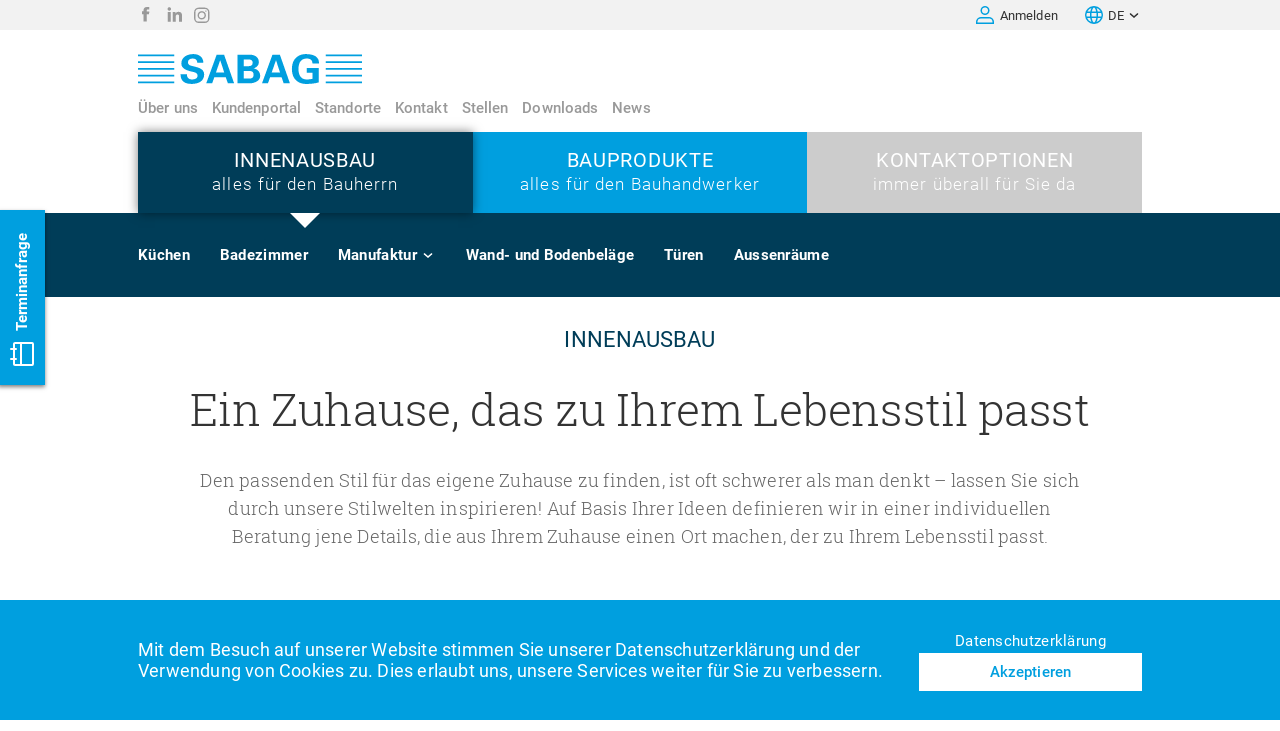

--- FILE ---
content_type: text/html; charset=utf-8
request_url: https://www.sabag.ch/de/innenausbau?gclid=Cj0KCQiA0eOPBhCGARIsAFIwTs6a6SwxSyqawL8AuW8AdnD5BQwyA_DUWHpHn0xs_i0jPSknsUrJxWgaAlYBEALw_wcB
body_size: 73809
content:
<!DOCTYPE html><html lang="en"><head><link rel="shortcut icon" href="https://static.produkte.sabag.ch/assets/favicon.ico"/><link rel="icon" type="image/png" sizes="16x16" href="https://static.produkte.sabag.ch/assets/favicon-16x16.png"/><link rel="icon" type="image/png" sizes="32x32" href="https://static.produkte.sabag.ch/assets/favicon-32x32.png"/><link rel="icon" type="image/png" sizes="48x48" href="https://static.produkte.sabag.ch/assets/favicon-48x48.png"/><meta charSet="utf-8"/><meta name="viewport" content="viewport-fit=cover, width=device-width, initial-scale=1.0, minimum-scale=1.0, maximum-scale=1.0, user-scalable=no"/><meta name="theme-color" content="#000000"/><meta name="format-detection" content="telephone=no"/><meta name="apple-mobile-web-app-capable" content="yes"/><meta name="google-site-verification" content="s1MpZc1RkW9LgpzmGZyau25BZraILXMzDprdD2nlaPU"/><title>Innenausbau | SABAG</title><meta name="description" content="Passend zu Ihrem Lebensstil: Lassen Sie sich durch unsere Stilwelten inspirieren und finden Sie mit uns die richtigen Produkte für Ihr Zuhause."/><meta property="og:title" content="Innenausbau | SABAG"/><meta property="og:url" content="https://www.sabag.ch/de/innenausbau"/><meta property="og:description" content="Passend zu Ihrem Lebensstil: Lassen Sie sich durch unsere Stilwelten inspirieren und finden Sie mit uns die richtigen Produkte für Ihr Zuhause."/><meta property="og:image" content="https://storage.googleapis.com/webshop-254812-strapi-uploads/sbg/Sabag_Cover_2311165234_bearb_445a87faf3.jpg"/><meta property="og:image:width" content="4724"/><meta property="og:image:height" content="3149"/><meta name="next-head-count" content="18"/><style type="text/css">$<!-- -->.fresnel-container{margin:0;padding:0;}
@media not all and (min-width:0px) and (max-width:639.98px){.fresnel-at-mq1{display:none!important;}}
@media not all and (min-width:640px) and (max-width:1023.98px){.fresnel-at-mq2{display:none!important;}}
@media not all and (min-width:1024px){.fresnel-at-mq3{display:none!important;}}
@media not all and (max-width:639.98px){.fresnel-lessThan-mq2{display:none!important;}}
@media not all and (max-width:1023.98px){.fresnel-lessThan-mq3{display:none!important;}}
@media not all and (min-width:640px){.fresnel-greaterThan-mq1{display:none!important;}}
@media not all and (min-width:1024px){.fresnel-greaterThan-mq2{display:none!important;}}
@media not all and (min-width:0px){.fresnel-greaterThanOrEqual-mq1{display:none!important;}}
@media not all and (min-width:640px){.fresnel-greaterThanOrEqual-mq2{display:none!important;}}
@media not all and (min-width:1024px){.fresnel-greaterThanOrEqual-mq3{display:none!important;}}
@media not all and (min-width:0px) and (max-width:639.98px){.fresnel-between-mq1-mq2{display:none!important;}}
@media not all and (min-width:0px) and (max-width:1023.98px){.fresnel-between-mq1-mq3{display:none!important;}}
@media not all and (min-width:640px) and (max-width:1023.98px){.fresnel-between-mq2-mq3{display:none!important;}}</style><link rel="preload" href="/static/acb26aa5a706b73dfe7b1a8a720c81971711dc45/_next/static/media/5931183d69264abb-s.p.ttf" as="font" type="font/ttf" crossorigin="anonymous" data-next-font="size-adjust"/><link rel="preload" href="/static/acb26aa5a706b73dfe7b1a8a720c81971711dc45/_next/static/media/d8dc431bbea2448e-s.p.ttf" as="font" type="font/ttf" crossorigin="anonymous" data-next-font="size-adjust"/><link rel="preload" href="/static/acb26aa5a706b73dfe7b1a8a720c81971711dc45/_next/static/media/fb80880011eeba42-s.p.ttf" as="font" type="font/ttf" crossorigin="anonymous" data-next-font="size-adjust"/><link rel="preload" href="/static/acb26aa5a706b73dfe7b1a8a720c81971711dc45/_next/static/media/f2e7274e6697147f-s.p.ttf" as="font" type="font/ttf" crossorigin="anonymous" data-next-font="size-adjust"/><link rel="preload" href="/static/acb26aa5a706b73dfe7b1a8a720c81971711dc45/_next/static/media/266c1538bae4d3be-s.p.ttf" as="font" type="font/ttf" crossorigin="anonymous" data-next-font="size-adjust"/><link rel="preload" href="/static/acb26aa5a706b73dfe7b1a8a720c81971711dc45/_next/static/media/4fff3fbaa2f16e40-s.p.ttf" as="font" type="font/ttf" crossorigin="anonymous" data-next-font="size-adjust"/><link rel="preload" href="/static/acb26aa5a706b73dfe7b1a8a720c81971711dc45/_next/static/media/17a34513d4de34dc-s.p.ttf" as="font" type="font/ttf" crossorigin="anonymous" data-next-font="size-adjust"/><link rel="preload" href="/static/acb26aa5a706b73dfe7b1a8a720c81971711dc45/_next/static/css/f347319f62fa646a.css?dpl=acb26aa5a706b73dfe7b1a8a720c81971711dc45" as="style"/><link rel="stylesheet" href="/static/acb26aa5a706b73dfe7b1a8a720c81971711dc45/_next/static/css/f347319f62fa646a.css?dpl=acb26aa5a706b73dfe7b1a8a720c81971711dc45" data-n-g=""/><noscript data-n-css=""></noscript><script defer="" nomodule="" src="/static/acb26aa5a706b73dfe7b1a8a720c81971711dc45/_next/static/chunks/polyfills-42372ed130431b0a.js?dpl=acb26aa5a706b73dfe7b1a8a720c81971711dc45"></script><script src="/static/acb26aa5a706b73dfe7b1a8a720c81971711dc45/_next/static/chunks/webpack-0c85c38e68fce66d.js?dpl=acb26aa5a706b73dfe7b1a8a720c81971711dc45" defer=""></script><script src="/static/acb26aa5a706b73dfe7b1a8a720c81971711dc45/_next/static/chunks/framework-2eb62659a36e11b1.js?dpl=acb26aa5a706b73dfe7b1a8a720c81971711dc45" defer=""></script><script src="/static/acb26aa5a706b73dfe7b1a8a720c81971711dc45/_next/static/chunks/main-69244aed3e1a0b7d.js?dpl=acb26aa5a706b73dfe7b1a8a720c81971711dc45" defer=""></script><script src="/static/acb26aa5a706b73dfe7b1a8a720c81971711dc45/_next/static/chunks/pages/_app-e261cd9b0189c470.js?dpl=acb26aa5a706b73dfe7b1a8a720c81971711dc45" defer=""></script><script src="/static/acb26aa5a706b73dfe7b1a8a720c81971711dc45/_next/static/chunks/918-bd927220804371ca.js?dpl=acb26aa5a706b73dfe7b1a8a720c81971711dc45" defer=""></script><script src="/static/acb26aa5a706b73dfe7b1a8a720c81971711dc45/_next/static/chunks/3182-695146203f330bcc.js?dpl=acb26aa5a706b73dfe7b1a8a720c81971711dc45" defer=""></script><script src="/static/acb26aa5a706b73dfe7b1a8a720c81971711dc45/_next/static/chunks/9070-edcf427197c0ceba.js?dpl=acb26aa5a706b73dfe7b1a8a720c81971711dc45" defer=""></script><script src="/static/acb26aa5a706b73dfe7b1a8a720c81971711dc45/_next/static/chunks/2792-3410bc3259ff5f4d.js?dpl=acb26aa5a706b73dfe7b1a8a720c81971711dc45" defer=""></script><script src="/static/acb26aa5a706b73dfe7b1a8a720c81971711dc45/_next/static/chunks/8456-b238274b7ca7d699.js?dpl=acb26aa5a706b73dfe7b1a8a720c81971711dc45" defer=""></script><script src="/static/acb26aa5a706b73dfe7b1a8a720c81971711dc45/_next/static/chunks/5445-6dd0ee4389b18661.js?dpl=acb26aa5a706b73dfe7b1a8a720c81971711dc45" defer=""></script><script src="/static/acb26aa5a706b73dfe7b1a8a720c81971711dc45/_next/static/chunks/4818-be57575e8030245a.js?dpl=acb26aa5a706b73dfe7b1a8a720c81971711dc45" defer=""></script><script src="/static/acb26aa5a706b73dfe7b1a8a720c81971711dc45/_next/static/chunks/2685-8ff953020024f19b.js?dpl=acb26aa5a706b73dfe7b1a8a720c81971711dc45" defer=""></script><script src="/static/acb26aa5a706b73dfe7b1a8a720c81971711dc45/_next/static/chunks/3680-044cc609a8acf6b0.js?dpl=acb26aa5a706b73dfe7b1a8a720c81971711dc45" defer=""></script><script src="/static/acb26aa5a706b73dfe7b1a8a720c81971711dc45/_next/static/chunks/1361-eacf84beadc4cb91.js?dpl=acb26aa5a706b73dfe7b1a8a720c81971711dc45" defer=""></script><script src="/static/acb26aa5a706b73dfe7b1a8a720c81971711dc45/_next/static/chunks/9511-5f00c177c67bd98c.js?dpl=acb26aa5a706b73dfe7b1a8a720c81971711dc45" defer=""></script><script src="/static/acb26aa5a706b73dfe7b1a8a720c81971711dc45/_next/static/chunks/7619-1c46fafefe3bd5f5.js?dpl=acb26aa5a706b73dfe7b1a8a720c81971711dc45" defer=""></script><script src="/static/acb26aa5a706b73dfe7b1a8a720c81971711dc45/_next/static/chunks/9004-5882cbc34563905b.js?dpl=acb26aa5a706b73dfe7b1a8a720c81971711dc45" defer=""></script><script src="/static/acb26aa5a706b73dfe7b1a8a720c81971711dc45/_next/static/chunks/pages/%5B...cmsPage%5D-b624e6df685c1b5c.js?dpl=acb26aa5a706b73dfe7b1a8a720c81971711dc45" defer=""></script><script src="/static/acb26aa5a706b73dfe7b1a8a720c81971711dc45/_next/static/acb26aa5a706b73dfe7b1a8a720c81971711dc45/_buildManifest.js?dpl=acb26aa5a706b73dfe7b1a8a720c81971711dc45" defer=""></script><script src="/static/acb26aa5a706b73dfe7b1a8a720c81971711dc45/_next/static/acb26aa5a706b73dfe7b1a8a720c81971711dc45/_ssgManifest.js?dpl=acb26aa5a706b73dfe7b1a8a720c81971711dc45" defer=""></script><style data-styled="" data-styled-version="6.1.8">.fQerLk{display:contents;}/*!sc*/
data-styled.g1[id="sc-7f2a0362-0"]{content:"fQerLk,"}/*!sc*/
html{line-height:1.15;-webkit-text-size-adjust:100%;}/*!sc*/
body{margin:0;}/*!sc*/
main{display:block;}/*!sc*/
h1{font-size:2em;margin:0.67em 0;}/*!sc*/
hr{box-sizing:content-box;height:0;overflow:visible;}/*!sc*/
pre{font-family:monospace,monospace;font-size:1em;}/*!sc*/
a{background-color:transparent;}/*!sc*/
abbr[title]{border-bottom:none;text-decoration:underline;text-decoration:underline dotted;}/*!sc*/
b,strong{font-weight:bolder;}/*!sc*/
code,kbd,samp{font-family:monospace,monospace;font-size:1em;}/*!sc*/
small{font-size:80%;}/*!sc*/
sub,sup{font-size:75%;line-height:0;position:relative;vertical-align:baseline;}/*!sc*/
sub{bottom:-0.25em;}/*!sc*/
sup{top:-0.5em;}/*!sc*/
img{border-style:none;}/*!sc*/
button,input,optgroup,select,textarea{font-family:inherit;font-size:100%;line-height:1.15;margin:0;}/*!sc*/
button,input{overflow:visible;}/*!sc*/
button,select{text-transform:none;}/*!sc*/
button,[type="button"],[type="reset"],[type="submit"]{-webkit-appearance:button;}/*!sc*/
button::-moz-focus-inner,[type="button"]::-moz-focus-inner,[type="reset"]::-moz-focus-inner,[type="submit"]::-moz-focus-inner{border-style:none;padding:0;}/*!sc*/
button:-moz-focusring,[type="button"]:-moz-focusring,[type="reset"]:-moz-focusring,[type="submit"]:-moz-focusring{outline:1px dotted ButtonText;}/*!sc*/
fieldset{padding:0.35em 0.75em 0.625em;}/*!sc*/
legend{box-sizing:border-box;color:inherit;display:table;max-width:100%;padding:0;white-space:normal;}/*!sc*/
progress{vertical-align:baseline;}/*!sc*/
textarea{overflow:auto;}/*!sc*/
[type="checkbox"],[type="radio"]{box-sizing:border-box;padding:0;}/*!sc*/
[type="number"]::-webkit-inner-spin-button,[type="number"]::-webkit-outer-spin-button{height:auto;}/*!sc*/
[type="search"]{-webkit-appearance:textfield;outline-offset:-2px;}/*!sc*/
[type="search"]::-webkit-search-decoration{-webkit-appearance:none;}/*!sc*/
::-webkit-file-upload-button{-webkit-appearance:button;font:inherit;}/*!sc*/
details{display:block;}/*!sc*/
summary{display:list-item;}/*!sc*/
template{display:none;}/*!sc*/
[hidden]{display:none;}/*!sc*/
*{box-sizing:border-box;}/*!sc*/
html{overflow-y:scroll;}/*!sc*/
@media only screen and (max-width:639px){.no-scroll-mq1{position:fixed;width:100vw;overflow:hidden;}}/*!sc*/
@media only screen and (min-width:640px){.no-scroll-mq23{position:fixed;right:0;left:0;overflow:hidden;}}/*!sc*/
data-styled.g3[id="sc-global-cEVAlH1"]{content:"sc-global-cEVAlH1,"}/*!sc*/
.iMOUgR{display:inline;margin:0;color:#333333;font-weight:300;font-family:'__roboto_slab_aec18c','__roboto_slab_Fallback_aec18c',georgia;white-space:normal;text-transform:none;word-break:normal;}/*!sc*/
@media only screen and (max-width:639px){.iMOUgR{max-height:none;overflow:visible;font-size:40px;line-height:1.2;letter-spacing:-0.2px;}}/*!sc*/
@media only screen and (min-width:640px){.iMOUgR{font-size:45px;line-height:1.2;letter-spacing:-0.3px;}}/*!sc*/
@media only screen and (min-width:640px) and (max-width:1023px){.iMOUgR{max-height:none;overflow:visible;}}/*!sc*/
@media only screen and (min-width:1024px){.iMOUgR{max-height:none;overflow:visible;}}/*!sc*/
data-styled.g4[id="sc-cb442b01-0"]{content:"iMOUgR,"}/*!sc*/
.kUOuBn{display:inline;margin:0;color:#333333;font-weight:300;font-family:'__roboto_slab_aec18c','__roboto_slab_Fallback_aec18c',georgia;white-space:normal;text-transform:none;word-break:normal;}/*!sc*/
@media only screen and (max-width:639px){.kUOuBn{max-height:none;overflow:visible;font-size:33px;line-height:1.21;letter-spacing:-0.1px;}}/*!sc*/
@media only screen and (min-width:640px){.kUOuBn{font-size:37px;line-height:1.19;letter-spacing:-0.1px;}}/*!sc*/
@media only screen and (min-width:640px) and (max-width:1023px){.kUOuBn{max-height:none;overflow:visible;}}/*!sc*/
@media only screen and (min-width:1024px){.kUOuBn{max-height:none;overflow:visible;}}/*!sc*/
.dogwvQ{display:inline;margin:0;color:#333333;font-weight:400;font-family:'__roboto_slab_aec18c','__roboto_slab_Fallback_aec18c',georgia;white-space:normal;text-transform:none;word-break:normal;}/*!sc*/
@media only screen and (max-width:639px){.dogwvQ{max-height:none;overflow:visible;font-size:33px;line-height:1.21;letter-spacing:-0.1px;}}/*!sc*/
@media only screen and (min-width:640px){.dogwvQ{font-size:37px;line-height:1.19;letter-spacing:-0.1px;}}/*!sc*/
@media only screen and (min-width:640px) and (max-width:1023px){.dogwvQ{max-height:none;overflow:visible;}}/*!sc*/
@media only screen and (min-width:1024px){.dogwvQ{max-height:none;overflow:visible;}}/*!sc*/
data-styled.g5[id="sc-cb442b01-1"]{content:"kUOuBn,dogwvQ,"}/*!sc*/
.iNrGhW{display:inline;margin:0;color:#333333;font-weight:400;font-family:'__roboto_slab_aec18c','__roboto_slab_Fallback_aec18c',georgia;white-space:normal;text-transform:none;word-break:normal;}/*!sc*/
@media only screen and (max-width:639px){.iNrGhW{max-height:none;overflow:visible;font-size:23px;line-height:1.22;letter-spacing:-0.1px;}}/*!sc*/
@media only screen and (min-width:640px){.iNrGhW{font-size:26px;line-height:1.19;letter-spacing:0px;}}/*!sc*/
@media only screen and (min-width:640px) and (max-width:1023px){.iNrGhW{max-height:none;overflow:visible;}}/*!sc*/
@media only screen and (min-width:1024px){.iNrGhW{max-height:none;overflow:visible;}}/*!sc*/
.gnbByl{display:inline;margin:0;color:#333333;font-weight:300;font-family:'__roboto_slab_aec18c','__roboto_slab_Fallback_aec18c',georgia;white-space:normal;text-transform:none;word-break:normal;}/*!sc*/
@media only screen and (max-width:639px){.gnbByl{max-height:none;overflow:visible;font-size:23px;line-height:1.22;letter-spacing:-0.1px;}}/*!sc*/
@media only screen and (min-width:640px){.gnbByl{font-size:26px;line-height:1.19;letter-spacing:0px;}}/*!sc*/
@media only screen and (min-width:640px) and (max-width:1023px){.gnbByl{max-height:none;overflow:visible;}}/*!sc*/
@media only screen and (min-width:1024px){.gnbByl{max-height:none;overflow:visible;}}/*!sc*/
data-styled.g7[id="sc-cb442b01-3"]{content:"iNrGhW,gnbByl,"}/*!sc*/
.dZZljz{display:inline;margin:0;color:#333333;font-weight:400;font-family:'__roboto_f3b11a','__roboto_Fallback_f3b11a',verdana;white-space:normal;text-transform:none;word-break:normal;}/*!sc*/
@media only screen and (max-width:639px){.dZZljz{max-height:none;overflow:visible;font-size:19px;line-height:1.21;letter-spacing:0.1px;}}/*!sc*/
@media only screen and (min-width:640px){.dZZljz{font-size:22px;line-height:1.18;letter-spacing:0.1px;}}/*!sc*/
@media only screen and (min-width:640px) and (max-width:1023px){.dZZljz{max-height:none;overflow:visible;}}/*!sc*/
@media only screen and (min-width:1024px){.dZZljz{max-height:none;overflow:visible;}}/*!sc*/
data-styled.g8[id="sc-cb442b01-4"]{content:"dZZljz,"}/*!sc*/
.fwodwW{display:inline;margin:0;color:#333333;font-weight:400;font-family:'__roboto_f3b11a','__roboto_Fallback_f3b11a',verdana;white-space:normal;text-transform:none;word-break:normal;}/*!sc*/
@media only screen and (max-width:639px){.fwodwW{max-height:none;overflow:visible;font-size:16px;line-height:1.19;letter-spacing:0.2px;}}/*!sc*/
@media only screen and (min-width:640px){.fwodwW{font-size:18px;line-height:1.22;letter-spacing:0.2px;}}/*!sc*/
@media only screen and (min-width:640px) and (max-width:1023px){.fwodwW{max-height:none;overflow:visible;}}/*!sc*/
@media only screen and (min-width:1024px){.fwodwW{max-height:none;overflow:visible;}}/*!sc*/
data-styled.g9[id="sc-cb442b01-5"]{content:"fwodwW,"}/*!sc*/
.dBVbzU{display:inline;margin:0;color:#333333;font-weight:400;font-family:'__roboto_f3b11a','__roboto_Fallback_f3b11a',verdana;white-space:normal;text-transform:none;word-break:normal;}/*!sc*/
@media only screen and (max-width:639px){.dBVbzU{max-height:none;overflow:visible;font-size:17px;line-height:1.53;letter-spacing:0.2px;}}/*!sc*/
@media only screen and (min-width:640px){.dBVbzU{font-size:18px;line-height:1.61;letter-spacing:0.2px;}}/*!sc*/
@media only screen and (min-width:640px) and (max-width:1023px){.dBVbzU{max-height:none;overflow:visible;}}/*!sc*/
@media only screen and (min-width:1024px){.dBVbzU{max-height:none;overflow:visible;}}/*!sc*/
data-styled.g11[id="sc-cb442b01-7"]{content:"dBVbzU,"}/*!sc*/
.gZVeps{display:inline;margin:0;color:#333333;font-weight:700;font-family:'__roboto_f3b11a','__roboto_Fallback_f3b11a',verdana;white-space:normal;text-transform:none;word-break:normal;}/*!sc*/
@media only screen and (max-width:639px){.gZVeps{max-height:none;overflow:visible;font-size:17px;line-height:1.53;letter-spacing:0.2px;}}/*!sc*/
@media only screen and (min-width:640px){.gZVeps{font-size:18px;line-height:1.61;letter-spacing:0.2px;}}/*!sc*/
@media only screen and (min-width:640px) and (max-width:1023px){.gZVeps{max-height:none;overflow:visible;}}/*!sc*/
@media only screen and (min-width:1024px){.gZVeps{max-height:none;overflow:visible;}}/*!sc*/
data-styled.g12[id="sc-cb442b01-8"]{content:"gZVeps,"}/*!sc*/
.JRXTO{display:inline;margin:0;color:#333333;font-weight:700;font-family:'__roboto_f3b11a','__roboto_Fallback_f3b11a',verdana;white-space:normal;text-transform:none;word-break:normal;}/*!sc*/
@media only screen and (max-width:639px){.JRXTO{max-height:none;overflow:visible;font-size:14px;line-height:1.57;letter-spacing:0.1px;}}/*!sc*/
@media only screen and (min-width:640px){.JRXTO{font-size:15px;line-height:1.6;letter-spacing:0.1px;}}/*!sc*/
@media only screen and (min-width:640px) and (max-width:1023px){.JRXTO{max-height:none;overflow:visible;}}/*!sc*/
@media only screen and (min-width:1024px){.JRXTO{max-height:none;overflow:visible;}}/*!sc*/
data-styled.g14[id="sc-cb442b01-10"]{content:"JRXTO,"}/*!sc*/
.cKdhov{display:inline;margin:0;color:#333333;font-weight:400;font-family:'__roboto_f3b11a','__roboto_Fallback_f3b11a',verdana;white-space:normal;text-transform:uppercase;word-break:normal;}/*!sc*/
@media only screen and (max-width:639px){.cKdhov{max-height:none;overflow:visible;font-size:11px;line-height:1.18;letter-spacing:0.1px;}}/*!sc*/
@media only screen and (min-width:640px){.cKdhov{font-size:13px;line-height:1.23;letter-spacing:0.1px;}}/*!sc*/
@media only screen and (min-width:640px) and (max-width:1023px){.cKdhov{max-height:none;overflow:visible;}}/*!sc*/
@media only screen and (min-width:1024px){.cKdhov{max-height:none;overflow:visible;}}/*!sc*/
.dYpGXT{display:inline;margin:0;color:#333333;font-weight:400;font-family:'__roboto_f3b11a','__roboto_Fallback_f3b11a',verdana;white-space:normal;text-transform:none;word-break:normal;}/*!sc*/
@media only screen and (max-width:639px){.dYpGXT{max-height:none;overflow:visible;font-size:11px;line-height:1.18;letter-spacing:0.1px;}}/*!sc*/
@media only screen and (min-width:640px){.dYpGXT{font-size:13px;line-height:1.23;letter-spacing:0.1px;}}/*!sc*/
@media only screen and (min-width:640px) and (max-width:1023px){.dYpGXT{max-height:none;overflow:visible;}}/*!sc*/
@media only screen and (min-width:1024px){.dYpGXT{max-height:none;overflow:visible;}}/*!sc*/
data-styled.g15[id="sc-cb442b01-11"]{content:"cKdhov,dYpGXT,"}/*!sc*/
.ettMQr{display:inline;margin:0;color:#333333;font-weight:700;font-family:'__roboto_f3b11a','__roboto_Fallback_f3b11a',verdana;white-space:normal;text-transform:none;word-break:normal;}/*!sc*/
@media only screen and (max-width:639px){.ettMQr{max-height:none;overflow:visible;font-size:14px;line-height:1.21;letter-spacing:0.3px;}}/*!sc*/
@media only screen and (min-width:640px){.ettMQr{font-size:15px;line-height:1.6;letter-spacing:0.3px;}}/*!sc*/
@media only screen and (min-width:640px) and (max-width:1023px){.ettMQr{max-height:none;overflow:visible;}}/*!sc*/
@media only screen and (min-width:1024px){.ettMQr{max-height:none;overflow:visible;}}/*!sc*/
data-styled.g18[id="sc-cb442b01-14"]{content:"ettMQr,"}/*!sc*/
.jJWAKr{margin:0 auto;}/*!sc*/
@media only screen and (max-width:639px){.jJWAKr{width:100%;padding:0 20px;}}/*!sc*/
@media only screen and (min-width:640px) and (max-width:1023px){.jJWAKr{width:100%;padding:0 15px;}}/*!sc*/
@media only screen and (min-width:1024px){.jJWAKr{width:1004px;margin:0 auto;}}/*!sc*/
data-styled.g25[id="sc-6e7765d0-0"]{content:"jJWAKr,"}/*!sc*/
.dPxBUe{display:flex;flex-direction:column;}/*!sc*/
data-styled.g26[id="sc-cc465ecc-0"]{content:"dPxBUe,"}/*!sc*/
.hCeOwf{width:100%;height:100%;object-fit:cover;}/*!sc*/
data-styled.g29[id="sc-cc465ecc-3"]{content:"hCeOwf,"}/*!sc*/
.kNfmMO{flex-grow:0;flex-shrink:0;width:16px;height:16px;margin:auto 0;}/*!sc*/
.kNvsbS{flex-grow:0;flex-shrink:0;width:24px;height:24px;margin:auto 0;}/*!sc*/
.eVOKjE{flex-grow:0;flex-shrink:0;width:155px;height:21px;margin:auto 0;}/*!sc*/
.eQGebJ{flex-grow:0;flex-shrink:0;width:224px;height:30px;margin:auto 0;}/*!sc*/
.kMxZzC{flex-grow:0;flex-shrink:0;width:32px;height:32px;margin:auto 0;}/*!sc*/
data-styled.g37[id="sc-c7823566-0"]{content:"kNfmMO,kNvsbS,eVOKjE,eQGebJ,kMxZzC,"}/*!sc*/
.cjfTnL{display:inline;margin:0;color:#999999;font-weight:500;font-family:'__roboto_f3b11a','__roboto_Fallback_f3b11a',verdana;white-space:normal;text-transform:none;word-break:normal;position:relative;color:#999999;font-size:16px;white-space:nowrap;text-decoration:none;border:none;cursor:pointer;}/*!sc*/
@media only screen and (max-width:639px){.cjfTnL{max-height:none;overflow:visible;font-size:14px;line-height:1.21;letter-spacing:0.1px;}}/*!sc*/
@media only screen and (min-width:640px){.cjfTnL{font-size:15px;line-height:1.2;letter-spacing:0.1px;}}/*!sc*/
@media only screen and (min-width:640px) and (max-width:1023px){.cjfTnL{max-height:none;overflow:visible;}}/*!sc*/
@media only screen and (min-width:1024px){.cjfTnL{max-height:none;overflow:visible;}}/*!sc*/
@media only screen and (min-width:640px) and (max-width:1023px){.cjfTnL{margin-right:14px;}}/*!sc*/
@media only screen and (min-width:1024px){.cjfTnL:not(:first-child){margin-left:14px;}}/*!sc*/
.cjfTnL :hover{color:#333333;}/*!sc*/
data-styled.g48[id="sc-eea4c50a-0"]{content:"cjfTnL,"}/*!sc*/
.eXdlIG{display:inline;margin:0;color:#999999;font-weight:500;font-family:'__roboto_f3b11a','__roboto_Fallback_f3b11a',verdana;white-space:normal;text-transform:none;word-break:normal;position:relative;color:#999999;font-size:16px;white-space:nowrap;text-decoration:none;border:none;cursor:pointer;}/*!sc*/
@media only screen and (max-width:639px){.eXdlIG{max-height:none;overflow:visible;font-size:14px;line-height:1.21;letter-spacing:0.1px;}}/*!sc*/
@media only screen and (min-width:640px){.eXdlIG{font-size:15px;line-height:1.2;letter-spacing:0.1px;}}/*!sc*/
@media only screen and (min-width:640px) and (max-width:1023px){.eXdlIG{max-height:none;overflow:visible;}}/*!sc*/
@media only screen and (min-width:1024px){.eXdlIG{max-height:none;overflow:visible;}}/*!sc*/
@media only screen and (min-width:640px) and (max-width:1023px){.eXdlIG{margin-right:14px;}}/*!sc*/
.eXdlIG :hover{color:#333333;}/*!sc*/
data-styled.g49[id="sc-eea4c50a-1"]{content:"eXdlIG,"}/*!sc*/
.bnNNZF{overflow-x:auto;}/*!sc*/
data-styled.g52[id="sc-eea4c50a-4"]{content:"bnNNZF,"}/*!sc*/
.eGVkZC{display:grid;text-align:center;}/*!sc*/
@media only screen and (max-width:639px){.eGVkZC{grid-template-columns:1fr 1fr;padding:0;}}/*!sc*/
@media only screen and (min-width:640px){.eGVkZC{grid-template-columns:1fr 1fr 1fr;}}/*!sc*/
@media only screen and (min-width:640px) and (max-width:1023px){.eGVkZC{padding:0;}}/*!sc*/
data-styled.g53[id="sc-3c6fdc1c-0"]{content:"eGVkZC,"}/*!sc*/
.kIwtfW{display:flex;flex-direction:column;justify-content:center;padding:18px 0;text-decoration:none;background:#003d58;transition:opacity 0.2s;box-shadow:0 0 10px 0 rgb(0 0 0 / 50%);position:relative;}/*!sc*/
.kIwtfW:not(:disabled){cursor:pointer;}/*!sc*/
.kIwtfW:hover{opacity:0.8;}/*!sc*/
.gVKwvF{display:flex;flex-direction:column;justify-content:center;padding:18px 0;text-decoration:none;background:#009fdf;transition:opacity 0.2s;}/*!sc*/
.gVKwvF:not(:disabled){cursor:pointer;}/*!sc*/
.gVKwvF:hover{opacity:0.8;}/*!sc*/
.dgMlKu{display:flex;flex-direction:column;justify-content:center;padding:18px 0;text-decoration:none;background:#cccccc;transition:opacity 0.2s;}/*!sc*/
.dgMlKu:not(:disabled){cursor:pointer;}/*!sc*/
.dgMlKu:hover{opacity:0.8;}/*!sc*/
@media only screen and (max-width:639px){.dgMlKu{display:none;}}/*!sc*/
data-styled.g54[id="sc-3c6fdc1c-1"]{content:"kIwtfW,gVKwvF,dgMlKu,"}/*!sc*/
.EdIMP{display:inline;margin:0;color:#ffffff;font-weight:300;font-family:'__roboto_f3b11a','__roboto_Fallback_f3b11a',verdana;white-space:normal;text-transform:none;word-break:normal;}/*!sc*/
@media only screen and (max-width:639px){.EdIMP{max-height:none;overflow:visible;font-size:17px;line-height:1;letter-spacing:1px;}}/*!sc*/
@media only screen and (min-width:640px){.EdIMP{font-size:17px;line-height:1.29;letter-spacing:1.1px;}}/*!sc*/
@media only screen and (min-width:640px) and (max-width:1023px){.EdIMP{max-height:none;overflow:visible;}}/*!sc*/
@media only screen and (min-width:1024px){.EdIMP{max-height:none;overflow:visible;}}/*!sc*/
@media only screen and (max-width:639px){.EdIMP{display:none;}}/*!sc*/
data-styled.g55[id="sc-3c6fdc1c-2"]{content:"EdIMP,"}/*!sc*/
.biwhNC{display:inline;margin:0;color:#ffffff;font-weight:400;font-family:'__roboto_f3b11a','__roboto_Fallback_f3b11a',verdana;white-space:normal;text-transform:uppercase;word-break:normal;}/*!sc*/
@media only screen and (max-width:639px){.biwhNC{max-height:none;overflow:visible;font-size:20px;line-height:1;letter-spacing:0px;}}/*!sc*/
@media only screen and (min-width:640px){.biwhNC{font-size:20px;line-height:1;letter-spacing:0.7px;}}/*!sc*/
@media only screen and (min-width:640px) and (max-width:1023px){.biwhNC{max-height:none;overflow:visible;}}/*!sc*/
@media only screen and (min-width:1024px){.biwhNC{max-height:none;overflow:visible;}}/*!sc*/
@media only screen and (min-width:640px){.biwhNC{margin-bottom:4px;}}/*!sc*/
data-styled.g56[id="sc-3c6fdc1c-3"]{content:"biwhNC,"}/*!sc*/
.cpqemj{position:absolute;bottom:calc(30px * -0.5);left:50%;width:0;height:0;border-top:calc(30px * 0.5) solid #ffffff;border-right:calc(30px * 0.5) solid transparent;border-left:calc(30px * 0.5) solid transparent;transform:translate(-50%,0px);}/*!sc*/
data-styled.g57[id="sc-3c6fdc1c-4"]{content:"cpqemj,"}/*!sc*/
.hDuUHE{display:flex;align-items:center;justify-content:space-around;width:auto;height:auto;margin:0;padding:0;background-color:transparent;border:none;appearance:none;}/*!sc*/
.hDuUHE:focus{outline:none;}/*!sc*/
.hDuUHE:not(:disabled){cursor:pointer;}/*!sc*/
.hqEoBw{display:flex;align-items:center;justify-content:space-around;width:24px;height:24px;margin:0;padding:0;background-color:transparent;border:none;appearance:none;}/*!sc*/
.hqEoBw:focus{outline:none;}/*!sc*/
.hqEoBw:not(:disabled){cursor:pointer;}/*!sc*/
data-styled.g58[id="sc-b96bd4c1-0"]{content:"hDuUHE,hqEoBw,"}/*!sc*/
.glcbqV{position:relative;display:flex;align-items:center;justify-content:center;}/*!sc*/
data-styled.g59[id="sc-21d2b8db-0"]{content:"glcbqV,"}/*!sc*/
.dogMnU{margin:0 2px;}/*!sc*/
data-styled.g60[id="sc-21d2b8db-1"]{content:"dogMnU,"}/*!sc*/
.dtCPdS{width:100%;height:30px;background-color:#f2f2f2;}/*!sc*/
data-styled.g73[id="sc-ad1f38b7-0"]{content:"dtCPdS,"}/*!sc*/
.bqogFt{display:flex;align-items:center;justify-content:space-between;}/*!sc*/
data-styled.g74[id="sc-ad1f38b7-1"]{content:"bqogFt,"}/*!sc*/
.bnxDzZ{display:flex;align-items:center;justify-content:space-between;height:100%;}/*!sc*/
@media only screen and (max-width:639px){.bnxDzZ{justify-content:center;}}/*!sc*/
data-styled.g75[id="sc-ad1f38b7-2"]{content:"bnxDzZ,"}/*!sc*/
.bDrZXn{display:flex;align-items:center;justify-content:center;margin-right:12px;}/*!sc*/
.bDrZXn :hover{opacity:0.7;}/*!sc*/
.bDrZXn:not(:disabled){cursor:pointer;}/*!sc*/
@media only screen and (max-width:639px){.bDrZXn{padding:0 calc(24px * 0.5);}}/*!sc*/
data-styled.g76[id="sc-ad1f38b7-3"]{content:"bDrZXn,"}/*!sc*/
.bmrHls{display:flex;justify-content:center;}/*!sc*/
data-styled.g77[id="sc-ad1f38b7-4"]{content:"bmrHls,"}/*!sc*/
.lbGeBC{position:absolute;z-index:5;background-color:#003d58;opacity:0;transition:opacity 0.2s ease-in;}/*!sc*/
@media only screen and (max-width:639px){.lbGeBC{background-color:#113847;position:relative;width:100%;display:grid;padding-left:20px;}}/*!sc*/
@media only screen and (min-width:640px) and (max-width:1023px){.lbGeBC{padding:0;}}/*!sc*/
@media only screen and (min-width:640px){.lbGeBC{margin:230px 0 0 0;position:absolute;}}/*!sc*/
@media only screen and (min-width:1024px){.lbGeBC{padding:0;}}/*!sc*/
data-styled.g97[id="sc-20cbd57b-0"]{content:"lbGeBC,"}/*!sc*/
.dywyir{display:flex;flex-direction:column;justify-content:flex-start;background-color:none;}/*!sc*/
data-styled.g134[id="sc-9dcedbf0-0"]{content:"dywyir,"}/*!sc*/
.bJlNms{display:flex;align-self:center;}/*!sc*/
@media only screen and (max-width:639px){.bJlNms{grid-column:1/span 1;}.bJlNms svg{max-width:215px;}}/*!sc*/
@media only screen and (min-width:640px){.bJlNms{grid-row:1/span 1;grid-column:1/span 1;}}/*!sc*/
.bJlNms :hover{opacity:0.9;}/*!sc*/
.bJlNms:not(:disabled){cursor:pointer;}/*!sc*/
data-styled.g135[id="sc-9dcedbf0-1"]{content:"bJlNms,"}/*!sc*/
.tgXoo{display:grid;}/*!sc*/
@media only screen and (max-width:639px){.tgXoo{grid-template-columns:calc(
		5 * calc(
		(
			100vw
			- 2 * 20px
			- 5 * 24px
		) / 6
	)
		+ 0 * 24px
		+ 0 * 20px
	) auto;margin:20px 0;}}/*!sc*/
@media only screen and (min-width:640px){.tgXoo{grid-gap:15px;grid-template-rows:30px auto;grid-template-columns:300px 1fr 69px 60px;align-items:start;margin-top:24px;margin-bottom:15px;}}/*!sc*/
data-styled.g136[id="sc-9dcedbf0-2"]{content:"tgXoo,"}/*!sc*/
.layzZe{position:relative;display:flex;align-items:flex-end;}/*!sc*/
@media only screen and (max-width:639px){.layzZe{display:none;}}/*!sc*/
@media only screen and (min-width:640px){.layzZe{display:flex;grid-row:2/span 1;grid-column:1/span 3;}}/*!sc*/
data-styled.g137[id="sc-9dcedbf0-3"]{content:"layzZe,"}/*!sc*/
.kvZgNi{display:flex;align-items:center;justify-content:flex-end;margin-left:calc(24px * 0.33);}/*!sc*/
data-styled.g138[id="sc-9dcedbf0-4"]{content:"kvZgNi,"}/*!sc*/
.esyllu{display:flex;align-items:center;justify-content:flex-end;height:100%;}/*!sc*/
data-styled.g139[id="sc-9dcedbf0-5"]{content:"esyllu,"}/*!sc*/
.kZTSLi{display:flex;grid-row:1/span 1;grid-column:4/span 1;justify-content:flex-end;}/*!sc*/
@media only screen and (max-width:639px){.kZTSLi{display:none;}}/*!sc*/
data-styled.g140[id="sc-9dcedbf0-6"]{content:"kZTSLi,"}/*!sc*/
.BqChF{display:flex;margin-left:calc(calc(24px * 0.75));}/*!sc*/
@media only screen and (min-width:640px){.BqChF{display:none;}}/*!sc*/
data-styled.g141[id="sc-9dcedbf0-7"]{content:"BqChF,"}/*!sc*/
.gwrfdl{position:relative;width:100%;background:#333333;}/*!sc*/
data-styled.g143[id="sc-893a8bf1-0"]{content:"gwrfdl,"}/*!sc*/
@media only screen and (max-width:639px){.fLvYRj{padding:calc(24px * 1) calc(
		0 * calc(
		(
			100vw
			- 2 * 20px
			- 5 * 24px
		) / 6
	)
		+ 1 * 24px
		+ 0 * 20px
	) calc(24px * 3);}}/*!sc*/
@media only screen and (min-width:640px) and (max-width:1023px){.fLvYRj{display:flex;padding:40px 0 30px;}}/*!sc*/
@media only screen and (min-width:1024px){.fLvYRj{display:flex;max-width:1034px;margin:0 auto;padding:36px 0 34px;}}/*!sc*/
data-styled.g144[id="sc-893a8bf1-1"]{content:"fLvYRj,"}/*!sc*/
@media only screen and (max-width:639px){.kpjArg{margin-bottom:25px;}}/*!sc*/
@media only screen and (min-width:640px){.kpjArg{width:25%;padding:0 15px;}}/*!sc*/
@media only screen and (max-width:639px){.hSbWXX{margin-bottom:0;}}/*!sc*/
@media only screen and (min-width:640px){.hSbWXX{width:25%;padding:0 15px;}}/*!sc*/
data-styled.g145[id="sc-893a8bf1-2"]{content:"kpjArg,hSbWXX,"}/*!sc*/
.kVPrOF{display:inline;margin:0;color:#666666;font-weight:500;font-family:'__roboto_f3b11a','__roboto_Fallback_f3b11a',verdana;white-space:normal;text-transform:none;word-break:normal;display:block;text-decoration:none;cursor:pointer;}/*!sc*/
@media only screen and (max-width:639px){.kVPrOF{max-height:none;overflow:visible;font-size:16px;line-height:1.5;letter-spacing:0px;}}/*!sc*/
@media only screen and (min-width:640px){.kVPrOF{font-size:16px;line-height:1.5;letter-spacing:0px;}}/*!sc*/
@media only screen and (min-width:640px) and (max-width:1023px){.kVPrOF{max-height:none;overflow:visible;}}/*!sc*/
@media only screen and (min-width:1024px){.kVPrOF{max-height:none;overflow:visible;}}/*!sc*/
.kVPrOF:hover{color:#ffffff;}/*!sc*/
data-styled.g146[id="sc-893a8bf1-3"]{content:"kVPrOF,"}/*!sc*/
.fhvWBm{display:inline;margin:0;color:#666666;font-weight:500;font-family:'__roboto_f3b11a','__roboto_Fallback_f3b11a',verdana;white-space:normal;text-transform:none;word-break:normal;display:block;text-decoration:none;cursor:pointer;}/*!sc*/
@media only screen and (max-width:639px){.fhvWBm{max-height:none;overflow:visible;font-size:16px;line-height:1.5;letter-spacing:0px;}}/*!sc*/
@media only screen and (min-width:640px){.fhvWBm{font-size:16px;line-height:1.5;letter-spacing:0px;}}/*!sc*/
@media only screen and (min-width:640px) and (max-width:1023px){.fhvWBm{max-height:none;overflow:visible;}}/*!sc*/
@media only screen and (min-width:1024px){.fhvWBm{max-height:none;overflow:visible;}}/*!sc*/
.fhvWBm:hover{color:#ffffff;}/*!sc*/
.sorqK{display:inline;margin:0;color:#ffffff;font-weight:500;font-family:'__roboto_f3b11a','__roboto_Fallback_f3b11a',verdana;white-space:normal;text-transform:uppercase;word-break:normal;display:block;text-decoration:none;cursor:pointer;}/*!sc*/
@media only screen and (max-width:639px){.sorqK{max-height:none;overflow:visible;font-size:16px;line-height:1.5;letter-spacing:0px;}}/*!sc*/
@media only screen and (min-width:640px){.sorqK{font-size:16px;line-height:1.5;letter-spacing:0px;}}/*!sc*/
@media only screen and (min-width:640px) and (max-width:1023px){.sorqK{max-height:none;overflow:visible;}}/*!sc*/
@media only screen and (min-width:1024px){.sorqK{max-height:none;overflow:visible;}}/*!sc*/
.sorqK:hover{color:#ffffff;}/*!sc*/
.oHikg{display:inline;margin:0;color:#666666;font-weight:300;font-family:'__roboto_f3b11a','__roboto_Fallback_f3b11a',verdana;white-space:normal;text-transform:none;word-break:normal;display:block;text-decoration:none;cursor:pointer;}/*!sc*/
@media only screen and (max-width:639px){.oHikg{max-height:none;overflow:visible;font-size:16px;line-height:1.5;letter-spacing:0px;}}/*!sc*/
@media only screen and (min-width:640px){.oHikg{font-size:16px;line-height:1.5;letter-spacing:0px;}}/*!sc*/
@media only screen and (min-width:640px) and (max-width:1023px){.oHikg{max-height:none;overflow:visible;}}/*!sc*/
@media only screen and (min-width:1024px){.oHikg{max-height:none;overflow:visible;}}/*!sc*/
.oHikg:hover{color:#ffffff;}/*!sc*/
data-styled.g147[id="sc-893a8bf1-4"]{content:"fhvWBm,sorqK,oHikg,"}/*!sc*/
.kahXBe{margin-right:calc(24px * 0.5);}/*!sc*/
data-styled.g148[id="sc-893a8bf1-5"]{content:"kahXBe,"}/*!sc*/
.KHTDa{display:flex;justify-content:flex-start;padding-bottom:calc(24px * 1);}/*!sc*/
data-styled.g149[id="sc-893a8bf1-6"]{content:"KHTDa,"}/*!sc*/
.kOBNFK{position:relative;height:0;}/*!sc*/
data-styled.g150[id="sc-77f971ed-0"]{content:"kOBNFK,"}/*!sc*/
.jOVTWd{border-radius:50%;display:flex;flex-direction:column;justify-items:space-around;margin:0;background:#ffffff;border:2px solid #009fdf;pointer-events:initial;visibility:hidden;}/*!sc*/
@media only screen and (max-width:639px){.jOVTWd{width:calc(24px * 2);height:calc(24px * 2);}}/*!sc*/
@media only screen and (min-width:640px) and (max-width:1023px){.jOVTWd{width:calc(30px * 2);height:calc(30px * 2);}}/*!sc*/
@media only screen and (min-width:1024px){.jOVTWd{width:calc(30px * 2);height:calc(30px * 2);}}/*!sc*/
@media only screen and (max-width:639px){.jOVTWd{margin-top:-200px;margin-right:calc(24px * 1);}}/*!sc*/
@media only screen and (min-width:640px) and (max-width:1023px){.jOVTWd{margin-top:-100px;margin-right:calc(30px * 1);margin-bottom:calc(30px * 1);}}/*!sc*/
@media only screen and (min-width:1024px){.jOVTWd{margin-top:-100px;margin-right:calc(30px * 1);margin-bottom:calc(30px * 1);}}/*!sc*/
data-styled.g159[id="sc-827a21ab-0"]{content:"jOVTWd,"}/*!sc*/
.hdYHGy{margin:0;}/*!sc*/
@media only screen and (min-width:640px){.hdYHGy{display:none;}}/*!sc*/
data-styled.g160[id="sc-827a21ab-1"]{content:"hdYHGy,"}/*!sc*/
.hlXcVV{margin:0;}/*!sc*/
@media only screen and (max-width:639px){.hlXcVV{display:none;}}/*!sc*/
data-styled.g161[id="sc-827a21ab-2"]{content:"hlXcVV,"}/*!sc*/
.ZycnO{position:sticky;right:0;bottom:0;left:0;z-index:3;display:flex;justify-content:flex-end;pointer-events:none;}/*!sc*/
data-styled.g162[id="sc-827a21ab-3"]{content:"ZycnO,"}/*!sc*/
.ktAhAl{position:fixed;left:0;z-index:5;}/*!sc*/
@media only screen and (min-width:640px){.ktAhAl{top:calc(50% - calc(30px * 5));left:-2px;}}/*!sc*/
@media only screen and (max-width:639px){.ktAhAl{display:none;}}/*!sc*/
data-styled.g168[id="sc-7994390f-0"]{content:"ktAhAl,"}/*!sc*/
.Vqzgm{display:inline-flex;flex-direction:column;align-items:center;justify-content:center;padding:calc(30px * 0.25) 0;background:#009fdf;box-shadow:0 2px 4px 0 rgba(0,0,0,0.5);}/*!sc*/
data-styled.g169[id="sc-7994390f-1"]{content:"Vqzgm,"}/*!sc*/
.jUoNuw{display:flex;order:1;padding:calc(30px * 0.25);transform:rotate(-90deg);cursor:pointer;}/*!sc*/
data-styled.g170[id="sc-7994390f-2"]{content:"jUoNuw,"}/*!sc*/
.jweVsU{color:#ffffff;}/*!sc*/
data-styled.g171[id="sc-7994390f-3"]{content:"jweVsU,"}/*!sc*/
.IdQcM{display:flex;align-items:center;padding-bottom:calc(30px * 0.5);text-decoration:none;transform:rotate(180deg);user-select:none;-webkit-user-drag:none;writing-mode:vertical-rl;}/*!sc*/
data-styled.g172[id="sc-7994390f-4"]{content:"IdQcM,"}/*!sc*/
.hQPgcq{display:flex;flex:1;flex-direction:column;}/*!sc*/
data-styled.g187[id="sc-c1cd3def-0"]{content:"hQPgcq,"}/*!sc*/
.esnGfT{background-color:#e2e1e1;}/*!sc*/
data-styled.g188[id="sc-c1cd3def-1"]{content:"esnGfT,"}/*!sc*/
.jcaOca{display:flex;flex-direction:column;justify-content:flex-end;max-width:1600px;min-height:100vh;margin:auto;background-color:#ffffff;}/*!sc*/
data-styled.g189[id="sc-c1cd3def-2"]{content:"jcaOca,"}/*!sc*/
.iqIhkN{padding:0;background:#003d58;}/*!sc*/
@media only screen and (max-width:639px){.iqIhkN{display:none;}}/*!sc*/
.iqIhkN>div{flex-direction:row;}/*!sc*/
data-styled.g191[id="sc-8e7fb2c2-0"]{content:"iqIhkN,"}/*!sc*/
.iEUKaH{display:inline;margin:0;color:#ffffff;font-weight:700;font-family:'__roboto_f3b11a','__roboto_Fallback_f3b11a',verdana;white-space:normal;text-transform:none;word-break:normal;display:flex;align-items:center;margin-right:calc(30px * 1);padding-top:calc(30px * 1);padding-bottom:26px;text-align:center;text-decoration:none;border-bottom:4px solid transparent;}/*!sc*/
@media only screen and (max-width:639px){.iEUKaH{max-height:none;overflow:visible;font-size:14px;line-height:1.21;letter-spacing:0.3px;}}/*!sc*/
@media only screen and (min-width:640px){.iEUKaH{font-size:15px;line-height:1.6;letter-spacing:0.3px;}}/*!sc*/
@media only screen and (min-width:640px) and (max-width:1023px){.iEUKaH{max-height:none;overflow:visible;}}/*!sc*/
@media only screen and (min-width:1024px){.iEUKaH{max-height:none;overflow:visible;}}/*!sc*/
.iEUKaH:last-of-type{padding-right:0;}/*!sc*/
.iEUKaH:hover{border-bottom:4px solid #ffffff;}/*!sc*/
@media only screen and (min-width:640px) and (max-width:1023px){.iEUKaH:first-of-type{padding-left:calc(30px * 0.5);}}/*!sc*/
data-styled.g192[id="sc-8e7fb2c2-1"]{content:"iEUKaH,"}/*!sc*/
.eZCAqv svg{margin-left:calc(30px * 0.1);}/*!sc*/
data-styled.g193[id="sc-8e7fb2c2-2"]{content:"eZCAqv,"}/*!sc*/
.bSDqpO{padding-left:calc(30px * 0.75);padding-right:calc(30px * 0.75);padding-bottom:calc(30px * 0.5);padding-top:0;margin-right:0;border-bottom:none;}/*!sc*/
.bSDqpO:hover{border-bottom:none;}/*!sc*/
.bSDqpO:first-of-type{margin-top:calc(30px * 0.75);}/*!sc*/
.bSDqpO:last-of-type{margin-bottom:calc(30px * 0.25);}/*!sc*/
.bSDqpO:hover{text-decoration:underline;}/*!sc*/
data-styled.g194[id="sc-8e7fb2c2-3"]{content:"bSDqpO,"}/*!sc*/
.fgbMgl{display:inline;margin:0;color:#333333;font-weight:700;font-family:'__roboto_f3b11a','__roboto_Fallback_f3b11a',verdana;white-space:normal;text-transform:none;word-break:normal;}/*!sc*/
@media only screen and (max-width:639px){.fgbMgl{max-height:none;overflow:visible;font-size:14px;line-height:1.21;letter-spacing:0.3px;}}/*!sc*/
@media only screen and (min-width:640px){.fgbMgl{font-size:15px;line-height:1.6;letter-spacing:0.3px;}}/*!sc*/
@media only screen and (min-width:640px) and (max-width:1023px){.fgbMgl{max-height:none;overflow:visible;}}/*!sc*/
@media only screen and (min-width:1024px){.fgbMgl{max-height:none;overflow:visible;}}/*!sc*/
data-styled.g209[id="sc-8565224e-0"]{content:"fgbMgl,"}/*!sc*/
.eAYhpL{text-decoration:none;cursor:pointer;}/*!sc*/
data-styled.g210[id="sc-96b8a5f5-0"]{content:"eAYhpL,"}/*!sc*/
.ckoECM{cursor:pointer;}/*!sc*/
@media only screen and (min-width:640px){.ckoECM:hover{opacity:0.8;}}/*!sc*/
data-styled.g212[id="sc-792eaff7-0"]{content:"ckoECM,"}/*!sc*/
.fFNyoT{width:100%;height:280px;cursor:pointer;}/*!sc*/
data-styled.g213[id="sc-792eaff7-1"]{content:"fFNyoT,"}/*!sc*/
.fagfUY{display:flex;flex-direction:column;margin:calc(30px * 0.5) 0;}/*!sc*/
data-styled.g214[id="sc-792eaff7-2"]{content:"fagfUY,"}/*!sc*/
.iUmWvD{display:flex;flex-direction:column;width:100%;}/*!sc*/
data-styled.g215[id="sc-792eaff7-3"]{content:"iUmWvD,"}/*!sc*/
.bnxvcH{color:#003d58;}/*!sc*/
data-styled.g216[id="sc-792eaff7-4"]{content:"bnxvcH,"}/*!sc*/
.KzlBe{color:#009fdf;cursor:pointer;}/*!sc*/
.KzlBe:hover{color:#66c5ec;}/*!sc*/
data-styled.g217[id="sc-792eaff7-5"]{content:"KzlBe,"}/*!sc*/
.gbflcB{margin-bottom:calc(30px * 1);color:#009fdf;cursor:pointer;}/*!sc*/
.gbflcB:hover{color:#66c5ec;}/*!sc*/
data-styled.g218[id="sc-792eaff7-6"]{content:"gbflcB,"}/*!sc*/
.kWatOg{display:grid;grid-template-columns:repeat(3,1fr);gap:calc(30px * 1);width:100%;margin:calc(30px * 1) auto calc(30px * 0.5);border-bottom:1px solid #cccccc;}/*!sc*/
@media only screen and (min-width:640px) and (max-width:1023px){.kWatOg{grid-template-columns:repeat(2,1fr);}}/*!sc*/
@media only screen and (max-width:639px){.kWatOg{grid-template-columns:repeat(1,1fr);}}/*!sc*/
data-styled.g219[id="sc-94449757-0"]{content:"kWatOg,"}/*!sc*/
.bRLFzN{width:100%;margin-bottom:calc(30px * 2);}/*!sc*/
data-styled.g220[id="sc-94449757-1"]{content:"bRLFzN,"}/*!sc*/
.fxrEXJ{display:inline;margin:0;color:#ffffff;font-weight:500;font-family:'__roboto_f3b11a','__roboto_Fallback_f3b11a',verdana;white-space:normal;text-transform:none;word-break:normal;display:flex;align-items:center;justify-content:center;width:calc(
		4 * calc(
		(
			1024px
			- 2 * 10px
			- 11 * 30px
		) / 12
	)
		+ 0 * 30px
		+ 0 * 10px
	);min-height:50px;margin:0 auto;text-decoration:none;background-color:#009fdf;}/*!sc*/
@media only screen and (max-width:639px){.fxrEXJ{max-height:none;overflow:visible;font-size:14px;line-height:1;letter-spacing:0.3px;}}/*!sc*/
@media only screen and (min-width:640px){.fxrEXJ{font-size:15px;line-height:1;letter-spacing:0.3px;}}/*!sc*/
@media only screen and (min-width:640px) and (max-width:1023px){.fxrEXJ{max-height:none;overflow:visible;}}/*!sc*/
@media only screen and (min-width:1024px){.fxrEXJ{max-height:none;overflow:visible;}}/*!sc*/
.fxrEXJ :hover{opacity:0.6;}/*!sc*/
data-styled.g221[id="sc-94449757-2"]{content:"fxrEXJ,"}/*!sc*/
.drCHYE{position:absolute;width:100%;height:100%;object-fit:cover;}/*!sc*/
data-styled.g222[id="sc-22103dfe-0"]{content:"drCHYE,"}/*!sc*/
.UAKbd{display:grid;height:initial;margin:calc(30px * 1) auto calc(30px * 2);display:grid;grid-template-columns:auto auto;margin:calc(30px * 1) auto calc(30px * 2);width:100%;}/*!sc*/
@media only screen and (max-width:639px){.UAKbd{grid-template-columns:auto;}}/*!sc*/
data-styled.g230[id="sc-22103dfe-8"]{content:"UAKbd,"}/*!sc*/
.cCOiyI{display:flex;width:100%;background-color:#B1B1B1;cursor:pointer;}/*!sc*/
.cCOiyI :hover{opacity:0.8;}/*!sc*/
@media only screen and (min-width:1024px){.cCOiyI{flex-direction:row;min-height:calc(30px * 12.5);}}/*!sc*/
@media only screen and (max-width:639px){.cCOiyI{flex-direction:column;height:100%;}}/*!sc*/
@media only screen and (min-width:640px) and (max-width:1023px){.cCOiyI{flex-direction:column;min-height:calc(30px * 8);}}/*!sc*/
.ebTCqc{display:flex;width:100%;background-color:#18592D;cursor:pointer;}/*!sc*/
.ebTCqc :hover{opacity:0.8;}/*!sc*/
@media only screen and (min-width:1024px){.ebTCqc{flex-direction:row;min-height:calc(30px * 12.5);}}/*!sc*/
@media only screen and (max-width:639px){.ebTCqc{flex-direction:column;height:100%;}}/*!sc*/
@media only screen and (min-width:640px) and (max-width:1023px){.ebTCqc{flex-direction:column;min-height:calc(30px * 8);}}/*!sc*/
.iiZHhj{display:flex;width:100%;background-color:#BE9E75;cursor:pointer;}/*!sc*/
.iiZHhj :hover{opacity:0.8;}/*!sc*/
@media only screen and (min-width:1024px){.iiZHhj{flex-direction:row-reverse;min-height:calc(30px * 12.5);}}/*!sc*/
@media only screen and (max-width:639px){.iiZHhj{flex-direction:column;height:100%;}}/*!sc*/
@media only screen and (min-width:640px) and (max-width:1023px){.iiZHhj{flex-direction:column;min-height:calc(30px * 8);}}/*!sc*/
.hMWMkI{display:flex;width:100%;background-color:#422A47;cursor:pointer;}/*!sc*/
.hMWMkI :hover{opacity:0.8;}/*!sc*/
@media only screen and (min-width:1024px){.hMWMkI{flex-direction:row-reverse;min-height:calc(30px * 12.5);}}/*!sc*/
@media only screen and (max-width:639px){.hMWMkI{flex-direction:column;height:100%;}}/*!sc*/
@media only screen and (min-width:640px) and (max-width:1023px){.hMWMkI{flex-direction:column;min-height:calc(30px * 8);}}/*!sc*/
data-styled.g231[id="sc-22103dfe-9"]{content:"cCOiyI,ebTCqc,iiZHhj,hMWMkI,"}/*!sc*/
.ksxQig{position:relative;width:50%;}/*!sc*/
@media only screen and (min-width:1024px){.ksxQig{max-width:calc(
		12 * calc(
		(
			1024px
			- 2 * 10px
			- 11 * 30px
		) / 12
	)
		+ 0 * 30px
		+ 0 * 10px
	);min-height:calc(30px * 7);}}/*!sc*/
@media only screen and (max-width:1023px){.ksxQig{width:100%;}}/*!sc*/
@media only screen and (min-width:640px) and (max-width:1023px){.ksxQig{min-height:calc(30px * 5);}}/*!sc*/
@media only screen and (max-width:639px){.ksxQig{min-height:calc(30px * 12.5);}}/*!sc*/
data-styled.g232[id="sc-22103dfe-10"]{content:"ksxQig,"}/*!sc*/
.jRkoUi{display:flex;flex-direction:column;justify-content:center;width:50%;padding:calc(30px * 0.5);text-align:center;}/*!sc*/
@media only screen and (min-width:1024px){.jRkoUi{max-width:calc(
		12 * calc(
		(
			1024px
			- 2 * 10px
			- 11 * 30px
		) / 12
	)
		+ 0 * 30px
		+ 0 * 10px
	);}}/*!sc*/
@media only screen and (max-width:639px){.jRkoUi{width:100%;min-height:calc(30px * 4.5);}}/*!sc*/
@media only screen and (min-width:640px) and (max-width:1023px){.jRkoUi{width:100%;}}/*!sc*/
data-styled.g233[id="sc-22103dfe-11"]{content:"jRkoUi,"}/*!sc*/
.bqqKji{color:#ffffff;}/*!sc*/
data-styled.g234[id="sc-22103dfe-12"]{content:"bqqKji,"}/*!sc*/
.iabiA-D{position:absolute;top:15%;z-index:1;width:calc(30px * 1);height:calc(30px * 1);overflow:hidden;background-color:#B1B1B1;right:-1%;clip-path:polygon(100% 0, 25% 50%, 100% 100%);}/*!sc*/
@media only screen and (max-width:639px){.iabiA-D{display:none;}}/*!sc*/
@media only screen and (min-width:640px) and (max-width:1023px){.iabiA-D{display:none;}}/*!sc*/
.gYeUBj{position:absolute;top:15%;z-index:1;width:calc(30px * 1);height:calc(30px * 1);overflow:hidden;background-color:#18592D;right:-1%;clip-path:polygon(100% 0, 25% 50%, 100% 100%);}/*!sc*/
@media only screen and (max-width:639px){.gYeUBj{display:none;}}/*!sc*/
@media only screen and (min-width:640px) and (max-width:1023px){.gYeUBj{display:none;}}/*!sc*/
.iWTJGH{position:absolute;top:15%;z-index:1;width:calc(30px * 1);height:calc(30px * 1);overflow:hidden;background-color:#BE9E75;left:-1%;clip-path:polygon(0 0, 75% 50%, 0 100%);}/*!sc*/
@media only screen and (max-width:639px){.iWTJGH{display:none;}}/*!sc*/
@media only screen and (min-width:640px) and (max-width:1023px){.iWTJGH{display:none;}}/*!sc*/
.dQYJRs{position:absolute;top:15%;z-index:1;width:calc(30px * 1);height:calc(30px * 1);overflow:hidden;background-color:#422A47;left:-1%;clip-path:polygon(0 0, 75% 50%, 0 100%);}/*!sc*/
@media only screen and (max-width:639px){.dQYJRs{display:none;}}/*!sc*/
@media only screen and (min-width:640px) and (max-width:1023px){.dQYJRs{display:none;}}/*!sc*/
data-styled.g235[id="sc-22103dfe-13"]{content:"iabiA-D,gYeUBj,iWTJGH,dQYJRs,"}/*!sc*/
.dgkUio{position:relative;height:100%;overflow:hidden;}/*!sc*/
data-styled.g245[id="sc-37818bb0-0"]{content:"dgkUio,"}/*!sc*/
.eAPuNs{position:absolute;width:100%;height:100%;opacity:1;transition:opacity ease-in-out 1s;}/*!sc*/
@media only screen and (max-width:639px){.eAPuNs{height:100%;}}/*!sc*/
.eAPuNt{position:absolute;width:100%;height:100%;opacity:0;transition:opacity ease-in-out 1s;}/*!sc*/
@media only screen and (max-width:639px){.eAPuNt{height:100%;}}/*!sc*/
data-styled.g246[id="sc-37818bb0-1"]{content:"eAPuNs,eAPuNt,"}/*!sc*/
.flQab{width:100%;height:100%!important;object-fit:cover;}/*!sc*/
data-styled.g247[id="sc-37818bb0-2"]{content:"flQab,"}/*!sc*/
.behTar{position:absolute;top:0;bottom:0;margin:auto;width:80px;height:84px;padding:calc(24px * 1) 0;background-color:#ffffff;border-radius:calc(30px * 3.5);z-index:1;cursor:pointer;overflow:hidden;right:-40px;}/*!sc*/
.behTar:hover{opacity:0.7;}/*!sc*/
data-styled.g250[id="sc-3509357a-0"]{content:"behTar,"}/*!sc*/
.LTqlF{position:absolute;top:0;bottom:0;margin:auto;width:80px;height:84px;padding:calc(24px * 1) 0;background-color:#ffffff;border-radius:calc(30px * 3.5);z-index:1;cursor:pointer;overflow:hidden;left:-40px;}/*!sc*/
.LTqlF:hover{opacity:0.7;}/*!sc*/
data-styled.g251[id="sc-3509357a-1"]{content:"LTqlF,"}/*!sc*/
.fGJmPD{margin-left:7px;}/*!sc*/
data-styled.g252[id="sc-3509357a-2"]{content:"fGJmPD,"}/*!sc*/
.bfksPV{margin-left:40px;}/*!sc*/
data-styled.g253[id="sc-3509357a-3"]{content:"bfksPV,"}/*!sc*/
.innQxP{margin:calc(30px * 1) 0 calc(30px * 0.5);background-color:#333333;}/*!sc*/
data-styled.g255[id="sc-45175949-0"]{content:"innQxP,"}/*!sc*/
.ksSoFM{display:grid;grid-template-columns:repeat(3,1fr);gap:calc(30px * 1);width:100%;}/*!sc*/
@media only screen and (min-width:640px) and (max-width:1023px){.ksSoFM{grid-template-columns:repeat(2,1fr);}}/*!sc*/
@media only screen and (max-width:639px){.ksSoFM{grid-template-columns:repeat(1,1fr);}}/*!sc*/
data-styled.g256[id="sc-45175949-1"]{content:"ksSoFM,"}/*!sc*/
.cxntqG h5{display:inline;margin:0;color:#ffffff;font-weight:300;font-family:'__roboto_slab_aec18c','__roboto_slab_Fallback_aec18c',georgia;white-space:normal;text-transform:none;word-break:normal;}/*!sc*/
@media only screen and (max-width:639px){.cxntqG h5{max-height:none;overflow:visible;font-size:19px;line-height:1.21;letter-spacing:0.1px;}}/*!sc*/
@media only screen and (min-width:640px){.cxntqG h5{font-size:22px;line-height:1.18;letter-spacing:0.1px;}}/*!sc*/
@media only screen and (min-width:640px) and (max-width:1023px){.cxntqG h5{max-height:none;overflow:visible;}}/*!sc*/
@media only screen and (min-width:1024px){.cxntqG h5{max-height:none;overflow:visible;}}/*!sc*/
.cxntqG span{color:white;}/*!sc*/
.cxntqG a:hover>span{color:#66c5ec;}/*!sc*/
data-styled.g257[id="sc-45175949-2"]{content:"cxntqG,"}/*!sc*/
.gyiYaF{margin-top:calc(30px * 2);margin-bottom:calc(30px * 1);color:white;text-align:center;}/*!sc*/
data-styled.g258[id="sc-45175949-3"]{content:"gyiYaF,"}/*!sc*/
.jtylez{margin-top:calc(30px * 2);margin-bottom:calc(30px * 1);background:#f2f2f2;}/*!sc*/
data-styled.g286[id="sc-82bf34c6-0"]{content:"jtylez,"}/*!sc*/
.fGrhOx{margin-top:calc(30px * 2);margin-bottom:calc(30px * 1);color:#333333;text-align:center;}/*!sc*/
data-styled.g287[id="sc-82bf34c6-1"]{content:"fGrhOx,"}/*!sc*/
@media only screen and (min-width:1024px){.iCuFHf{flex-direction:row;gap:calc(30px * 1);}}/*!sc*/
@media only screen and (max-width:1023px){.iCuFHf{gap:calc(30px * 0.5);padding:calc(30px * 1) 0;}}/*!sc*/
.iCuFHf>div{display:flex;flex-direction:column;gap:calc(30px * 1);}/*!sc*/
@media only screen and (max-width:1023px){.iCuFHf>div{gap:calc(30px * 0.5);padding:0 calc(30px * 0.25);}}/*!sc*/
@media only screen and (min-width:1024px){.iCuFHf>div{width:50%;}}/*!sc*/
data-styled.g356[id="sc-8e1b99eb-0"]{content:"iCuFHf,"}/*!sc*/
.ejgjNz{margin:calc(30px * 1) 0 calc(30px * 2);background-color:#e5ebee;}/*!sc*/
data-styled.g357[id="sc-8e1b99eb-1"]{content:"ejgjNz,"}/*!sc*/
.cxCjuV{display:block;width:100%;object-fit:cover;object-position:50% 15%;}/*!sc*/
@media only screen and (min-width:1024px){.cxCjuV{height:calc(30px * 10);}}/*!sc*/
@media only screen and (max-width:1023px){.cxCjuV{height:auto;max-height:calc(24px * 12.5);}}/*!sc*/
@media only screen and (min-width:640px) and (max-width:1023px){.cxCjuV{width:80%;margin:0 auto;}}/*!sc*/
data-styled.g358[id="sc-8e1b99eb-2"]{content:"cxCjuV,"}/*!sc*/
@media only screen and (min-width:1024px){.hwNuzx{padding:calc(30px * 2) 0;}}/*!sc*/
data-styled.g359[id="sc-8e1b99eb-3"]{content:"hwNuzx,"}/*!sc*/
@media only screen and (min-width:1024px){.jjoCEu{padding:calc(30px * 2) 0;}}/*!sc*/
data-styled.g360[id="sc-8e1b99eb-4"]{content:"jjoCEu,"}/*!sc*/
.dSSwdA{color:#666666;}/*!sc*/
@media only screen and (max-width:1023px){.dSSwdA{margin:0 auto;text-align:center;}}/*!sc*/
data-styled.g361[id="sc-8e1b99eb-5"]{content:"dSSwdA,"}/*!sc*/
.kBFJbX{display:inline-block;}/*!sc*/
@media only screen and (min-width:1024px){.kBFJbX{margin-top:calc(30px * 0.5);}}/*!sc*/
@media only screen and (max-width:1023px){.kBFJbX{margin:0 auto;text-align:center;}}/*!sc*/
data-styled.g362[id="sc-8e1b99eb-6"]{content:"kBFJbX,"}/*!sc*/
.kbGXle{display:inline;margin:0;color:#ffffff;font-weight:500;font-family:'__roboto_f3b11a','__roboto_Fallback_f3b11a',verdana;white-space:normal;text-transform:none;word-break:normal;display:flex;align-items:center;justify-content:center;width:calc(
		4 * calc(
		(
			1024px
			- 2 * 10px
			- 11 * 30px
		) / 12
	)
		+ 0 * 30px
		+ 0 * 10px
	);min-height:50px;text-align:center;text-decoration:none;background-color:#009fdf;}/*!sc*/
@media only screen and (max-width:639px){.kbGXle{max-height:none;overflow:visible;font-size:14px;line-height:1;letter-spacing:0.3px;}}/*!sc*/
@media only screen and (min-width:640px){.kbGXle{font-size:15px;line-height:1;letter-spacing:0.3px;}}/*!sc*/
@media only screen and (min-width:640px) and (max-width:1023px){.kbGXle{max-height:none;overflow:visible;}}/*!sc*/
@media only screen and (min-width:1024px){.kbGXle{max-height:none;overflow:visible;}}/*!sc*/
@media only screen and (max-width:1023px){.kbGXle{margin:0 auto;}}/*!sc*/
.kbGXle :hover{opacity:0.6;}/*!sc*/
data-styled.g363[id="sc-8e1b99eb-7"]{content:"kbGXle,"}/*!sc*/
.eHjbSa{display:grid;grid-template-columns:repeat(3,1fr);gap:calc(30px * 1);width:100%;margin:calc(30px * 1) auto calc(30px * 2);}/*!sc*/
@media only screen and (min-width:640px) and (max-width:1023px){.eHjbSa{grid-template-columns:repeat(2,1fr);}}/*!sc*/
@media only screen and (max-width:639px){.eHjbSa{grid-template-columns:repeat(1,1fr);}}/*!sc*/
data-styled.g390[id="sc-e566d7fc-0"]{content:"eHjbSa,"}/*!sc*/
.SSlTV{width:100%;margin:calc(30px * 1) auto;background-color:#f2f2f2;}/*!sc*/
data-styled.g391[id="sc-2e94be55-0"]{content:"SSlTV,"}/*!sc*/
.iAuwGD{display:flex;flex-direction:row;align-items:center;}/*!sc*/
@media only screen and (max-width:639px){.iAuwGD{flex-direction:column;}}/*!sc*/
data-styled.g392[id="sc-2e94be55-1"]{content:"iAuwGD,"}/*!sc*/
.edxCrc{width:calc(
		8 * calc(
		(
			1024px
			- 2 * 10px
			- 11 * 30px
		) / 12
	)
		+ 17 * 30px
		+ 0 * 10px
	);height:502px;}/*!sc*/
@media only screen and (min-width:640px) and (max-width:1023px){.edxCrc{width:calc(
		5 * calc(
		(
			100vw
			- 2 * 15px
			- 7 * 30px
		) / 8
	)
		+ 17 * 30px
		+ 0 * 15px
	);}}/*!sc*/
@media only screen and (max-width:639px){.edxCrc{width:100%;height:275px;padding:calc(24px * 0.75);padding-bottom:calc(24px * 0.5);}}/*!sc*/
data-styled.g393[id="sc-2e94be55-2"]{content:"edxCrc,"}/*!sc*/
.hjrMrm{display:flex;flex-direction:column;justify-content:center;width:calc(
		4 * calc(
		(
			1024px
			- 2 * 10px
			- 11 * 30px
		) / 12
	)
		+ 13 * 30px
		+ 0 * 10px
	);padding:20px;}/*!sc*/
@media only screen and (min-width:640px) and (max-width:1023px){.hjrMrm{width:calc(
		7 * calc(
		(
			100vw
			- 2 * 15px
			- 7 * 30px
		) / 8
	)
		+ 13 * 30px
		+ 0 * 15px
	);}}/*!sc*/
@media only screen and (max-width:639px){.hjrMrm{flex-direction:column;width:100%;padding-top:0;}}/*!sc*/
data-styled.g394[id="sc-2e94be55-3"]{content:"hjrMrm,"}/*!sc*/
.cxMCVa{color:#333333;margin-bottom:calc(30px * 0.5);}/*!sc*/
data-styled.g395[id="sc-2e94be55-4"]{content:"cxMCVa,"}/*!sc*/
.iBWrmn{color:#333333;margin-bottom:calc(30px * 0.5);}/*!sc*/
data-styled.g396[id="sc-2e94be55-5"]{content:"iBWrmn,"}/*!sc*/
.ifpRqE{color:#333333;margin-bottom:calc(30px * 0.5);white-space:pre-wrap;}/*!sc*/
data-styled.g397[id="sc-2e94be55-6"]{content:"ifpRqE,"}/*!sc*/
.bQvjxC{color:#009fdf;text-decoration:none;width:100%;margin-bottom:calc(30px * 0.5);}/*!sc*/
.bQvjxC:hover{color:#66c5ec;}/*!sc*/
data-styled.g398[id="sc-2e94be55-7"]{content:"bQvjxC,"}/*!sc*/
.gZOXxK{display:flex;flex-direction:column;width:90%;margin:calc(30px * 1) auto calc(30px * 2);text-align:center;}/*!sc*/
@media only screen and (max-width:639px){.gZOXxK{margin-top:calc(24px * 1);margin-bottom:calc(24px * 2);}}/*!sc*/
data-styled.g407[id="sc-824fc39f-0"]{content:"gZOXxK,"}/*!sc*/
.fruQcV{margin-bottom:calc(30px * 1);text-align:center;color:#003d58;}/*!sc*/
@media only screen and (max-width:639px){.fruQcV{margin-bottom:calc(24px * 0.5);}}/*!sc*/
data-styled.g412[id="sc-824fc39f-5"]{content:"fruQcV,"}/*!sc*/
.koRvjk{margin-bottom:calc(30px * 1);text-align:center;font-family:'__roboto_slab_aec18c','__roboto_slab_Fallback_aec18c',georgia;font-weight:300;}/*!sc*/
@media only screen and (max-width:639px){.koRvjk{margin-bottom:calc(24px * 1);}}/*!sc*/
data-styled.g413[id="sc-824fc39f-6"]{content:"koRvjk,"}/*!sc*/
.bAULnj{color:#666666;font-family:'__roboto_slab_aec18c','__roboto_slab_Fallback_aec18c',georgia;font-weight:300;}/*!sc*/
data-styled.g418[id="sc-824fc39f-11"]{content:"bAULnj,"}/*!sc*/
@media only screen and (min-width:640px) and (max-width:1023px){.ekdjin{padding:0;}}/*!sc*/
data-styled.g450[id="sc-b7c4e530-0"]{content:"ekdjin,"}/*!sc*/
.hqTnNE{display:grid;grid-template-columns:1fr 1fr;gap:1px;width:100%;height:100%;margin:calc(30px * 1) auto calc(30px * 2);}/*!sc*/
@media only screen and (max-width:639px){.hqTnNE{grid-template-columns:1fr;margin:calc(24px * 1) auto calc(24px * 2);}}/*!sc*/
data-styled.g451[id="sc-b7c4e530-1"]{content:"hqTnNE,"}/*!sc*/
.djZYtP{display:flex;flex-direction:column;justify-content:center;min-height:110px;padding:calc(24px * 1) calc(30px * 1);text-decoration:none;background-color:#003d58;}/*!sc*/
.djZYtP :hover{opacity:0.8;}/*!sc*/
@media only screen and (min-width:1024px){.djZYtP{min-width:calc(
		8 * calc(
		(
			1024px
			- 2 * 10px
			- 11 * 30px
		) / 12
	)
		+ 0 * 30px
		+ 0 * 10px
	);}}/*!sc*/
@media only screen and (min-width:640px) and (max-width:1023px){.djZYtP{min-width:calc(
		6 * calc(
		(
			100vw
			- 2 * 15px
			- 7 * 30px
		) / 8
	)
		+ 0 * 30px
		+ 0 * 15px
	);}}/*!sc*/
data-styled.g452[id="sc-b7c4e530-2"]{content:"djZYtP,"}/*!sc*/
.bwQIPu{color:#ffffff;}/*!sc*/
data-styled.g453[id="sc-b7c4e530-3"]{content:"bwQIPu,"}/*!sc*/
.gVKZLB{color:#ffffff;}/*!sc*/
data-styled.g454[id="sc-b7c4e530-4"]{content:"gVKZLB,"}/*!sc*/
.OKyjd{text-decoration:none;}/*!sc*/
data-styled.g455[id="sc-b7c4e530-5"]{content:"OKyjd,"}/*!sc*/
.dhvfop{background:#ffffff;border:1px solid #e5e5e5;}/*!sc*/
@media only screen and (max-width:639px){.dhvfop{margin-bottom:calc(24px * 0.5);}}/*!sc*/
@media only screen and (min-width:640px) and (max-width:1023px){.dhvfop{margin-bottom:calc(30px * 0.5);}}/*!sc*/
@media only screen and (min-width:1024px){.dhvfop{margin-bottom:calc(30px * 0.5);}}/*!sc*/
.dhvfop:last-of-type{margin-bottom:calc(30px * 2);}/*!sc*/
data-styled.g488[id="sc-70e04506-0"]{content:"dhvfop,"}/*!sc*/
.dCIGTY{display:flex;align-items:center;justify-content:space-between;cursor:pointer;}/*!sc*/
@media only screen and (max-width:639px){.dCIGTY{padding:calc(24px * 0.5);}}/*!sc*/
@media only screen and (min-width:640px) and (max-width:1023px){.dCIGTY{padding:calc(30px * 0.75) calc(30px * 1);}}/*!sc*/
@media only screen and (min-width:1024px){.dCIGTY{padding:calc(30px * 0.75) calc(30px * 1);}}/*!sc*/
data-styled.g489[id="sc-70e04506-1"]{content:"dCIGTY,"}/*!sc*/
.egha-Dg{display:flex;flex-direction:column;gap:calc(30px * 0.25);}/*!sc*/
data-styled.g490[id="sc-70e04506-2"]{content:"egha-Dg,"}/*!sc*/
</style></head><body><div id="__next"><div data-testid="cms-page" class="sc-c1cd3def-1 esnGfT"><div class="sc-c1cd3def-2 jcaOca"><header data-testid="header" class="sc-9dcedbf0-0 dywyir"><div class="sc-ad1f38b7-0 dtCPdS"><div class="sc-6e7765d0-0 sc-ad1f38b7-2 jJWAKr bnxDzZ"><div class="sc-ad1f38b7-4 bmrHls"><a target="_blank" rel="noopener noreferrer" href="https://facebook.com/sabagag/" data-testid="facebook-icon" class="sc-ad1f38b7-3 bDrZXn"><svg data-testid="svg" aria-labelledby="facebook" viewBox="-4 0 16 16" role="link" fill="#003d58" class="sc-c7823566-0 kNfmMO"><title data-testid="title" id="facebook">Facebook Icon</title><path d="m7.107 6.132-.118 1.139H4.691v7.27H1.57v-7.27H0V4.358h1.548V3.044C1.548 1.861 2.158 0 4.832 0h2.415v2.518H5.512c-.282 0-.68.132-.68.701V4.38H7.27l-.164 1.752z" data-testid="facebook-path" fill="#999"></path></svg></a><a target="_blank" rel="noopener noreferrer" href="https://ch.linkedin.com/company/sabag-ag-sa" data-testid="linkedin-icon" class="sc-ad1f38b7-3 bDrZXn"><svg data-testid="svg" aria-labelledby="sorting-desc" viewBox="7 7 18 18" role="link" fill="#999999" class="sc-c7823566-0 kNfmMO"><title data-testid="title" id="sorting-desc">Linkedin Icon</title><path d="m 9.009667,12.688931 h 3.402167 V 23.614499 H 9.009667 Z m 1.698579,-5.4377402 c 1.085402,0 1.967604,0.8822019 1.967604,1.9676038 0,1.0854014 -0.882202,1.9697494 -1.966889,1.9697494 A 1.9747587,1.9747587 0 0 1 8.7384955,9.2187946 1.9676038,1.9676038 0 0 1 10.708246,7.2511908 m 3.827885,5.4377402 h 3.256919 v 1.493233 h 0.04508 c 0.453621,-0.858591 1.561204,-1.764404 3.219715,-1.764404 3.438656,0 4.073298,2.263101 4.073298,5.204491 v 5.992963 h -3.393582 v -5.314676 c 0,-1.266422 -0.02289,-2.897744 -1.764404,-2.897744 -1.767266,0 -2.039153,1.3809 -2.039153,2.804728 v 5.404831 H 14.541138 V 12.686786 Z"></path></svg></a><a target="_blank" rel="noopener noreferrer" href="https://www.instagram.com/sabag_ag/" data-testid="instagram-icon" class="sc-ad1f38b7-3 bDrZXn"><svg data-testid="svg" aria-labelledby="instagram" viewBox="0 0 16 16" role="link" fill="#003d58" class="sc-c7823566-0 kNfmMO"><title data-testid="title" id="instagram">Instagram Icon</title><path d="M10.924.604H4.6C2.123.604.088 2.644.088 5.13v6.342C.088 13.958 2.12 16 4.6 16h6.323c2.477 0 4.513-2.04 4.513-4.527V5.131c0-2.485-2.033-4.527-4.513-4.527zm0 1.4a3.118 3.118 0 0 1 3.118 3.127v6.342a3.118 3.118 0 0 1-3.118 3.127H4.6a3.118 3.118 0 0 1-3.118-3.127V5.131a3.118 3.118 0 0 1 3.118-3.127h6.323zM7.762 4.103c-2.303 0-4.186 1.889-4.186 4.199 0 2.31 1.883 4.199 4.186 4.199s4.186-1.89 4.186-4.2c0-2.309-1.883-4.198-4.186-4.198zm0 1.4c1.551 0 2.791 1.243 2.791 2.799 0 1.555-1.24 2.8-2.79 2.8a2.783 2.783 0 0 1-2.792-2.8c0-1.556 1.24-2.8 2.791-2.8zm4.121-1.969a.63.63 0 0 0-.632.635c0 .352.28.634.632.634a.63.63 0 0 0 .632-.634.63.63 0 0 0-.632-.635z" fill="#999" data-testid="instagram-path"></path></svg></a></div><div class="fresnel-container fresnel-greaterThan-mq1 fresnel-:R8ikl6:"><div class="sc-ad1f38b7-1 bqogFt"><div class="sc-21d2b8db-0 glcbqV"><svg data-testid="svg" aria-labelledby="world" viewBox="0 0 24 24" role="button" fill="#009fdf" class="sc-c7823566-0 kNvsbS"><title data-testid="title" id="world">World Icon</title><path data-testid="world-path" d="M12 3a9 9 0 1 1 0 18 9 9 0 0 1 0-18zm2.252 12.002H9.748c.179 1.039.45 1.977.794 2.753.531 1.194 1.11 1.745 1.458 1.745.348 0 .927-.55 1.458-1.745.344-.776.615-1.714.794-2.753zM8.228 15H5.124a7.523 7.523 0 0 0 4.409 4.084C8.94 18.04 8.483 16.628 8.228 15zm10.648 0h-3.104c-.255 1.627-.713 3.04-1.305 4.084A7.526 7.526 0 0 0 18.876 15zM8.099 10H4.77a7.534 7.534 0 0 0-.12 3.5h3.406A20.19 20.19 0 0 1 8.1 10zm6.294 0H9.607a18.411 18.411 0 0 0-.047 3.501h4.88a18.642 18.642 0 0 0-.047-3.5zm4.837 0H15.9a19.964 19.964 0 0 1 .045 3.5h3.405a7.534 7.534 0 0 0-.12-3.5zM9.533 4.915l-.078.028A7.525 7.525 0 0 0 5.365 8.5h2.949c.266-1.417.689-2.649 1.22-3.585zM12 4.5c-.348 0-.927.55-1.458 1.745-.288.65-.525 1.414-.7 2.255h4.316a11.203 11.203 0 0 0-.7-2.255c-.5-1.124-1.042-1.678-1.394-1.74L12 4.5zm2.467.415.077.14c.495.918.89 2.098 1.142 3.446l2.949-.001a7.524 7.524 0 0 0-4.168-3.585z"></path></svg><button data-testid="language-button" class="sc-b96bd4c1-0 sc-21d2b8db-2 hDuUHE"><span class="sc-cb442b01-11 sc-21d2b8db-1 cKdhov dogMnU">de</span><svg data-testid="svg" aria-labelledby="dropdown-down-icon" viewBox="0 0 16 16" role="img" fill="#333333" class="sc-c7823566-0 kNfmMO"><title data-testid="title" id="dropdown-down-icon">Dropdown Down Icon</title><path data-testid="arrow-down" d="M8 9.022L4.988 6.441a.75.75 0 1 0-.976 1.138L8 10.998l3.988-3.419a.75.75 0 1 0-.976-1.138L8 9.022z"></path></svg></button></div></div></div></div></div><div class="sc-6e7765d0-0 sc-9dcedbf0-2 jJWAKr tgXoo"><a href="https://www.sabag.ch/de/innenausbau/" data-testid="logo" class="sc-9dcedbf0-1 bJlNms"><div class="fresnel-container fresnel-at-mq1 fresnel-:R152kl6: sc-7f2a0362-0 fQerLk"><svg data-testid="svg" aria-labelledby="sabag-logo" viewBox="0 0 300 38" role="img" class="sc-c7823566-0 eVOKjE"><title data-testid="title" id="sabag-logo">SABAG Logo</title><g fill="none" fill-rule="evenodd"><path fill="#009fdf" d="M0 39.086v-2.268h48.39v2.268H0zm0-9.03v-2.268h48.39v2.268H0zm0-9.03v-2.267h48.39v2.267H0zm0-9.028v-2.27h48.39v2.27H0zm0-9.032V.699h48.39v2.267H0zm251.61 27.09v-2.268H300v2.268h-48.39zm0-9.03v-2.267H300v2.267h-48.39zm0-9.028v-2.27H300v2.27h-48.39zm-18.028 13.11h-7.58v-6.383h15.913v19.2c-2.852.905-5.7 1.436-8.71 1.701-1.88.161-3.817.373-8.924.373-7.685 0-18.22-4.733-18.22-19.997 0-15.268 10.535-20.001 18.22-20.001 11.235 0 18.17 3.352 18.221 12.499h-8.867c0-4.892-3.228-6.541-7.795-6.541-7.363 0-10.91 5.37-10.91 14.043 0 8.669 3.547 14.042 10.91 14.042 3.335 0 5.537-.428 7.742-.853v-8.084zm-129.226-.427h11.127L110.16 8.298h-.107l-5.697 16.383zm-5.053 14.521H91.35L105.377.798h9.89l13.492 38.404h-8.385l-2.796-8.14h-15.373l-2.902 8.14zm48.693 0h-14.675V.799h14.567c6.933-.425 14.028 2.448 14.028 9.947 0 4.201-2.956 7.128-6.825 8.404v.108c4.89 1.009 8.546 4.36 8.546 9.998 0 7.606-9.676 10.372-15.641 9.946zm-6.343-22.979h6.505c3.494 0 5.427-1.434 5.427-4.52 0-3.085-1.933-4.522-5.427-4.522h-6.505v9.042zm0 16.596h6.505c3.923 0 6.61-.692 6.61-5.106s-2.687-5.105-6.61-5.105h-6.505v10.211zm37.42-8.138h11.125l-5.32-16.38h-.107l-5.698 16.38zm-5.052 14.521h-7.955L180.096.798h9.888l13.492 38.404h-8.384l-2.795-8.14h-15.374l-2.902 8.14zM87.546 11.756h-8.01c-.321-3.883-2.418-5.797-6.45-5.797-3.064 0-6.182 1.594-6.182 4.947 0 4.149 3.765 4.628 7.097 5.425 5.912 1.488 14.62 3.137 14.62 10.849 0 9.522-8.385 12.82-16.717 12.82-8.868 0-15.157-3.405-14.889-13.086h8.494c-.324 4.256 2.15 7.13 6.503 7.13 3.332 0 7.742-1.012 7.742-5.109 0-4.52-5.538-4.84-8.87-5.69-5.43-1.33-12.848-3.777-12.848-10.585C58.036 3.884 66.208 0 74.161 0c7.526 0 13.385 4.044 13.385 11.756zm164.065 27.33v-2.268H300v2.268h-48.39zm0-36.12V.699H300v2.267h-48.39z"></path></g></svg></div><div class="fresnel-container fresnel-greaterThan-mq1 fresnel-:R252kl6: sc-7f2a0362-0 fQerLk"><svg data-testid="svg" aria-labelledby="sabag-logo" viewBox="0 0 300 40" role="img" class="sc-c7823566-0 eQGebJ"><title data-testid="title" id="sabag-logo">SABAG Logo</title><g fill="none" fill-rule="evenodd"><path fill="#009fdf" d="M0 39.086v-2.268h48.39v2.268H0zm0-9.03v-2.268h48.39v2.268H0zm0-9.03v-2.267h48.39v2.267H0zm0-9.028v-2.27h48.39v2.27H0zm0-9.032V.699h48.39v2.267H0zm251.61 27.09v-2.268H300v2.268h-48.39zm0-9.03v-2.267H300v2.267h-48.39zm0-9.028v-2.27H300v2.27h-48.39zm-18.028 13.11h-7.58v-6.383h15.913v19.2c-2.852.905-5.7 1.436-8.71 1.701-1.88.161-3.817.373-8.924.373-7.685 0-18.22-4.733-18.22-19.997 0-15.268 10.535-20.001 18.22-20.001 11.235 0 18.17 3.352 18.221 12.499h-8.867c0-4.892-3.228-6.541-7.795-6.541-7.363 0-10.91 5.37-10.91 14.043 0 8.669 3.547 14.042 10.91 14.042 3.335 0 5.537-.428 7.742-.853v-8.084zm-129.226-.427h11.127L110.16 8.298h-.107l-5.697 16.383zm-5.053 14.521H91.35L105.377.798h9.89l13.492 38.404h-8.385l-2.796-8.14h-15.373l-2.902 8.14zm48.693 0h-14.675V.799h14.567c6.933-.425 14.028 2.448 14.028 9.947 0 4.201-2.956 7.128-6.825 8.404v.108c4.89 1.009 8.546 4.36 8.546 9.998 0 7.606-9.676 10.372-15.641 9.946zm-6.343-22.979h6.505c3.494 0 5.427-1.434 5.427-4.52 0-3.085-1.933-4.522-5.427-4.522h-6.505v9.042zm0 16.596h6.505c3.923 0 6.61-.692 6.61-5.106s-2.687-5.105-6.61-5.105h-6.505v10.211zm37.42-8.138h11.125l-5.32-16.38h-.107l-5.698 16.38zm-5.052 14.521h-7.955L180.096.798h9.888l13.492 38.404h-8.384l-2.795-8.14h-15.374l-2.902 8.14zM87.546 11.756h-8.01c-.321-3.883-2.418-5.797-6.45-5.797-3.064 0-6.182 1.594-6.182 4.947 0 4.149 3.765 4.628 7.097 5.425 5.912 1.488 14.62 3.137 14.62 10.849 0 9.522-8.385 12.82-16.717 12.82-8.868 0-15.157-3.405-14.889-13.086h8.494c-.324 4.256 2.15 7.13 6.503 7.13 3.332 0 7.742-1.012 7.742-5.109 0-4.52-5.538-4.84-8.87-5.69-5.43-1.33-12.848-3.777-12.848-10.585C58.036 3.884 66.208 0 74.161 0c7.526 0 13.385 4.044 13.385 11.756zm164.065 27.33v-2.268H300v2.268h-48.39zm0-36.12V.699H300v2.267h-48.39z"></path></g></svg></div></a><div class="sc-9dcedbf0-3 layzZe"><div class="sc-eea4c50a-4 bnNNZF"><div data-testid="header-link--about" color="#999999" class="sc-eea4c50a-1 eXdlIG">Über uns</div><a data-testid="header-link--productfinder" color="#999999" class="sc-eea4c50a-0 cjfTnL" href="/de/produkte">Kundenportal</a><a color="#999999" data-testid="header-link--locations" class="sc-eea4c50a-0 cjfTnL" href="/de/standorte">Standorte</a><a color="#999999" data-testid="header-link--contact" class="sc-eea4c50a-0 cjfTnL" href="/de/kontakt">Kontakt</a><a color="#999999" data-testid="header-link--positions" class="sc-eea4c50a-0 cjfTnL" href="/de/stellen">Stellen</a><a color="#999999" data-testid="header-link--downloads" class="sc-eea4c50a-0 cjfTnL" href="/de/downloads">Downloads</a><a color="#999999" data-testid="header-link--news" class="sc-eea4c50a-0 cjfTnL" href="/de/news">News</a></div></div><div class="sc-9dcedbf0-6 kZTSLi"></div><div class="fresnel-container fresnel-at-mq1 fresnel-:Rp2kl6:"><div class="sc-9dcedbf0-5 esyllu"><div class="sc-9dcedbf0-7 BqChF"></div><button width="24" height="24" data-testid="login-profile-button-mobile" type="button" class="sc-b96bd4c1-0 hqEoBw"><svg data-testid="login-profile-button-mobile--icon" aria-labelledby="profile" viewBox="0 0 24 24" role="button" fill="#003d58" class="sc-c7823566-0 kNvsbS"><title data-testid="title" id="profile">Profile Icon</title><path data-testid="medium" d="M12 12a4.5 4.5 0 1 1 0-9 4.5 4.5 0 0 1 0 9zm0-1.5a3 3 0 1 0 0-6 3 3 0 0 0 0 6zm9 8.5v2H3v-2a5 5 0 0 1 5-5h8a5 5 0 0 1 5 5zm-1.5.5V19a3.5 3.5 0 0 0-3.5-3.5H8A3.5 3.5 0 0 0 4.5 19v.5h15z"></path></svg></button><div data-testid="menu-icon-button" class="sc-9dcedbf0-4 kvZgNi"><svg data-testid="svg" aria-labelledby="menu-icon" viewBox="0 0 24 24" role="button" fill="#003d58" class="sc-c7823566-0 kNvsbS"><title data-testid="title" id="menu-icon">Menu Icon</title><path data-testid="menu-path" d="M21 17a1 1 0 0 1 0 2H3a1 1 0 0 1 0-2h18zm0-6a1 1 0 0 1 0 2H3a1 1 0 0 1 0-2h18zm0-6a1 1 0 0 1 0 2H3a1 1 0 1 1 0-2h18z"></path></svg></div></div></div></div><div data-testid="subheader" class="sc-6e7765d0-0 sc-3c6fdc1c-0 jJWAKr eGVkZC"><a data-testid="header-menu-bar--interior" color="#003d58" class="sc-3c6fdc1c-1 kIwtfW" href="/de/innenausbau"><span class="sc-3c6fdc1c-3 biwhNC">Innenausbau</span><span class="sc-3c6fdc1c-2 EdIMP">alles für den Bauherrn</span><div class="fresnel-container fresnel-greaterThan-mq1 fresnel-:R1m2kl6:"><div data-testid="white-arrow" class="sc-3c6fdc1c-4 cpqemj"></div></div></a><a data-testid="header-menu-bar--construction" color="#009fdf" class="sc-3c6fdc1c-1 gVKwvF" href="/de/bauprodukte"><span class="sc-3c6fdc1c-3 biwhNC">Bauprodukte</span><span class="sc-3c6fdc1c-2 EdIMP">alles für den Bauhandwerker</span><div class="fresnel-container fresnel-greaterThan-mq1 fresnel-:R1q2kl6:"></div></a><a data-testid="header-menu-bar--contact-options" color="#cccccc" class="sc-3c6fdc1c-1 dgMlKu" href="/de/standorte"><span class="sc-3c6fdc1c-3 biwhNC">Kontaktoptionen</span><span class="sc-3c6fdc1c-2 EdIMP">immer überall für Sie da</span><div class="fresnel-container fresnel-greaterThan-mq1 fresnel-:R1u2kl6:"></div></a></div></header><div class="sc-77f971ed-0 kOBNFK"></div><div class="sc-c1cd3def-0 hQPgcq"><div data-testid="appointment-request__hover-area" class="sc-7994390f-0 ktAhAl react-draggable" style="transform:translate(0px,0px)"><div class="sc-7994390f-1 Vqzgm"><div class="sc-7994390f-2 jUoNuw"><svg data-testid="svg" aria-labelledby="calendar-icon" viewBox="0 0 32 32" role="img" fill="#ffffff" class="sc-c7823566-0 kMxZzC"><title data-testid="title" id="calendar-icon">Calendar Icon</title><path data-testid="large" fill-rule="evenodd" d="M21 4a1 1 0 011 1v2h4a2 2 0 012 2v17a2 2 0 01-2 2H6a2 2 0 01-2-2V9a2 2 0 012-2h4V5a1 1 0 012 0v2h8V5a1 1 0 011-1zm5 12H6v10h20V16zm0-7h-4v1a1 1 0 01-2 0V9h-8v1a1 1 0 01-2 0V9H6v5h20V9z"></path></svg></div><a data-testid="appointment-request__link" href="/de/kontakt" class="sc-7994390f-4 IdQcM"><span class="sc-cb442b01-10 sc-7994390f-3 JRXTO jweVsU">Terminanfrage</span></a></div></div><div data-testid="cms-submenu" class="sc-8e7fb2c2-0 iqIhkN"><div class="sc-6e7765d0-0 sc-cc465ecc-0 jJWAKr dPxBUe"><a class="sc-8e7fb2c2-1 iEUKaH" href="/de/innenausbau/kuechen">Küchen</a><a class="sc-8e7fb2c2-1 iEUKaH" href="/de/innenausbau/badezimmer">Badezimmer</a><a data-testid="hoverable-menu-item" class="sc-8e7fb2c2-1 sc-8e7fb2c2-2 iEUKaH eZCAqv" href="/de/innenausbau/manufaktur">Manufaktur<svg data-testid="svg" aria-labelledby="dropdown-down-icon" viewBox="0 0 16 16" role="button" fill="#ffffff" class="sc-c7823566-0 kNfmMO"><title data-testid="title" id="dropdown-down-icon">Dropdown Down Icon</title><path data-testid="__dropdown-down" d="M8 9.022L4.988 6.441a.75.75 0 1 0-.976 1.138L8 10.998l3.988-3.419a.75.75 0 1 0-.976-1.138L8 9.022z"></path></svg><div offset="0" data-testid="hover-menu-dropdown" class="sc-20cbd57b-0 lbGeBC"><a color="#000000" class="sc-8e7fb2c2-1 sc-8e7fb2c2-3 iEUKaH bSDqpO" href="/de/innenausbau/manufaktur/sabag-kuechen">SABAG-Küchen</a><a color="#000000" class="sc-8e7fb2c2-1 sc-8e7fb2c2-3 iEUKaH bSDqpO" href="/de/innenausbau/manufaktur/sabella-de">Sabella-Badmöbel</a><a color="#000000" class="sc-8e7fb2c2-1 sc-8e7fb2c2-3 iEUKaH bSDqpO" href="/de/innenausbau/manufaktur/wohnmoebel">Wohnmöbel</a></div></a><a class="sc-8e7fb2c2-1 iEUKaH" href="/de/innenausbau/wand-und-bodenbelaege">Wand- und Bodenbeläge</a><a class="sc-8e7fb2c2-1 iEUKaH" href="/de/innenausbau/tueren">Türen</a><a class="sc-8e7fb2c2-1 iEUKaH" href="/de/innenausbau/aussenraeume">Aussenräume</a></div></div><div id="component-text-block-header-text-5"><div class="sc-6e7765d0-0 sc-cc465ecc-0 jJWAKr dPxBUe"><div class="sc-824fc39f-0 gZOXxK"><h5 section="INNENAUSBAU" class="sc-cb442b01-4 sc-824fc39f-5 dZZljz fruQcV">INNENAUSBAU</h5><h1 section="INNENAUSBAU" class="sc-cb442b01-0 sc-824fc39f-6 iMOUgR koRvjk">Ein Zuhause, das zu Ihrem Lebensstil passt</h1><span title="Content" class="sc-cb442b01-7 sc-824fc39f-11 dBVbzU bAULnj">Den passenden Stil für das eigene Zuhause zu finden, ist oft schwerer als man denkt – lassen Sie sich durch unsere Stilwelten inspirieren! Auf Basis Ihrer Ideen definieren wir in einer individuellen Beratung jene Details, die aus Ihrem Zuhause einen Ort machen, der zu Ihrem Lebensstil passt.</span></div></div></div><div id="component-gallery-stilwenten-innenausbau-1"><div data-testid="innenausbau-container" display="VERTICAL" class="sc-22103dfe-8 UAKbd"><div data-testid="innenausbau-block" display="VERTICAL" direction="LEFT" class="sc-22103dfe-9 cCOiyI"><div display="VERTICAL" class="sc-22103dfe-10 ksxQig"><img loading="lazy" decoding="async" src="https://storage.googleapis.com/webshop-254812-strapi-uploads/sbg/large_2021_07_05_PZ_Fuellinsdorf_Bad_puristisch_E5_A9228_a9268fe4c9.jpg" srcSet="https://storage.googleapis.com/webshop-254812-strapi-uploads/sbg/small_2021_07_05_PZ_Fuellinsdorf_Bad_puristisch_E5_A9228_a9268fe4c9.jpg 639w, https://storage.googleapis.com/webshop-254812-strapi-uploads/sbg/medium_2021_07_05_PZ_Fuellinsdorf_Bad_puristisch_E5_A9228_a9268fe4c9.jpg 1023w, https://storage.googleapis.com/webshop-254812-strapi-uploads/sbg/large_2021_07_05_PZ_Fuellinsdorf_Bad_puristisch_E5_A9228_a9268fe4c9.jpg 1024w" alt="2021_07_05_PZ_Füllinsdorf_Bad puristisch_E5A9228.jpg" title="Bad zeitlos und puristisch" width="8161" height="5441" class="sc-22103dfe-0 drCHYE"/><div direction="LEFT" data-testid="innenausbau-arrow" class="sc-22103dfe-13 iabiA-D"></div></div><div display="VERTICAL" class="sc-22103dfe-11 jRkoUi"><h4 class="sc-cb442b01-3 sc-22103dfe-12 iNrGhW bqqKji">Puristisch und zeitlos</h4></div></div><div data-testid="innenausbau-block" display="VERTICAL" direction="LEFT" class="sc-22103dfe-9 ebTCqc"><div display="VERTICAL" class="sc-22103dfe-10 ksxQig"><img loading="lazy" decoding="async" src="https://storage.googleapis.com/webshop-254812-strapi-uploads/sbg/large_2023_05_15_NE_Sabag0024_554a0c050c.jpg" srcSet="https://storage.googleapis.com/webshop-254812-strapi-uploads/sbg/small_2023_05_15_NE_Sabag0024_554a0c050c.jpg 639w, https://storage.googleapis.com/webshop-254812-strapi-uploads/sbg/medium_2023_05_15_NE_Sabag0024_554a0c050c.jpg 1023w, https://storage.googleapis.com/webshop-254812-strapi-uploads/sbg/large_2023_05_15_NE_Sabag0024_554a0c050c.jpg 1024w" width="8061" height="5374" class="sc-22103dfe-0 drCHYE"/><div direction="LEFT" data-testid="innenausbau-arrow" class="sc-22103dfe-13 gYeUBj"></div></div><div display="VERTICAL" class="sc-22103dfe-11 jRkoUi"><h4 class="sc-cb442b01-3 sc-22103dfe-12 iNrGhW bqqKji">Lebendig und natürlich</h4></div></div><div data-testid="innenausbau-block" display="VERTICAL" direction="RIGHT" class="sc-22103dfe-9 iiZHhj"><div display="VERTICAL" class="sc-22103dfe-10 ksxQig"><img loading="lazy" decoding="async" src="https://storage.googleapis.com/webshop-254812-strapi-uploads/sbg/large_2016_05_31_8563_Residence_PS_500_naturgeoelt_Ambiente_03_15a40b5910.jpg" srcSet="https://storage.googleapis.com/webshop-254812-strapi-uploads/sbg/small_2016_05_31_8563_Residence_PS_500_naturgeoelt_Ambiente_03_15a40b5910.jpg 639w, https://storage.googleapis.com/webshop-254812-strapi-uploads/sbg/medium_2016_05_31_8563_Residence_PS_500_naturgeoelt_Ambiente_03_15a40b5910.jpg 1023w, https://storage.googleapis.com/webshop-254812-strapi-uploads/sbg/large_2016_05_31_8563_Residence_PS_500_naturgeoelt_Ambiente_03_15a40b5910.jpg 1024w" alt="2016_05_31_8563_Residence_PS500_naturgeoelt_Ambiente_03.jpg" title="2016_05_31_8563_Residence_PS500_naturgeoelt_Ambiente_03.jpg" width="8628" height="5752" class="sc-22103dfe-0 drCHYE"/><div direction="RIGHT" data-testid="innenausbau-arrow" class="sc-22103dfe-13 iWTJGH"></div></div><div display="VERTICAL" class="sc-22103dfe-11 jRkoUi"><h4 class="sc-cb442b01-3 sc-22103dfe-12 iNrGhW bqqKji">Traditionell und rustikal</h4></div></div><div data-testid="innenausbau-block" display="VERTICAL" direction="RIGHT" class="sc-22103dfe-9 hMWMkI"><div display="VERTICAL" class="sc-22103dfe-10 ksxQig"><img loading="lazy" decoding="async" src="https://storage.googleapis.com/webshop-254812-strapi-uploads/sbg/large_Apavisa_Patagonia_120_X120_Salon_picado_366e58538f.jpg" srcSet="https://storage.googleapis.com/webshop-254812-strapi-uploads/sbg/small_Apavisa_Patagonia_120_X120_Salon_picado_366e58538f.jpg 639w, https://storage.googleapis.com/webshop-254812-strapi-uploads/sbg/medium_Apavisa_Patagonia_120_X120_Salon_picado_366e58538f.jpg 1023w, https://storage.googleapis.com/webshop-254812-strapi-uploads/sbg/large_Apavisa_Patagonia_120_X120_Salon_picado_366e58538f.jpg 1024w" alt="Apavisa_Patagonia_120X120-Salon picado.jpg" title="Apavisa_Patagonia_120X120-Salon picado.jpg" width="5000" height="3534" class="sc-22103dfe-0 drCHYE"/><div direction="RIGHT" data-testid="innenausbau-arrow" class="sc-22103dfe-13 dQYJRs"></div></div><div display="VERTICAL" class="sc-22103dfe-11 jRkoUi"><h4 class="sc-cb442b01-3 sc-22103dfe-12 iNrGhW bqqKji">Elegant und glamourös</h4></div></div></div></div><div id="component-text-block-header-text-6"><div class="sc-6e7765d0-0 sc-cc465ecc-0 jJWAKr dPxBUe"><div class="sc-824fc39f-0 gZOXxK"><h1 section="INNENAUSBAU" class="sc-cb442b01-0 sc-824fc39f-6 iMOUgR koRvjk">Entdecken Sie unsere neuen Online Tools</h1></div></div></div><div id="component-subdivision-block-movie-teaser-3"><div class="sc-6e7765d0-0 sc-cc465ecc-0 jJWAKr dPxBUe"><div class="sc-e566d7fc-0 eHjbSa"><div data-testid="lightbox-teaser-block"><div class="sc-792eaff7-1 fFNyoT"><img loading="lazy" decoding="async" src="https://storage.googleapis.com/webshop-254812-strapi-uploads/sbg/large_2021_03_17_Header_Mailing_SABAG_Kundenportal_1ed0c05c33.jpg" srcSet="https://storage.googleapis.com/webshop-254812-strapi-uploads/sbg/small_2021_03_17_Header_Mailing_SABAG_Kundenportal_1ed0c05c33.jpg 639w, https://storage.googleapis.com/webshop-254812-strapi-uploads/sbg/medium_2021_03_17_Header_Mailing_SABAG_Kundenportal_1ed0c05c33.jpg 1023w, https://storage.googleapis.com/webshop-254812-strapi-uploads/sbg/large_2021_03_17_Header_Mailing_SABAG_Kundenportal_1ed0c05c33.jpg 1024w" alt="2021_03_17_Header Mailing SABAG Kundenportal.jpg" title="2021_03_17_Header Mailing SABAG Kundenportal.jpg" width="1003" height="757" class="sc-cc465ecc-3 hCeOwf"/></div><div class="sc-792eaff7-3 iUmWvD"><div class="sc-792eaff7-2 fagfUY"><h5 class="sc-cb442b01-4 dZZljz">SABAG Kundenportal für Sanitärprofis</h5></div><span class="sc-cb442b01-7 dBVbzU">Entdecken Sie das SABAG Profi-Kundenportal. All Ihre Aufträge und Angebote sind jederzeit aufruf-, einseh- und bearbeitbar.</span><a class="sc-cb442b01-14 sc-792eaff7-5 ettMQr KzlBe">mehr</a></div></div><div data-testid="lightbox-teaser-block"><div class="sc-792eaff7-1 fFNyoT"><img loading="lazy" decoding="async" src="https://storage.googleapis.com/webshop-254812-strapi-uploads/sbg/large_Sabag_Cover_2311165234_bearb_445a87faf3.jpg" srcSet="https://storage.googleapis.com/webshop-254812-strapi-uploads/sbg/small_Sabag_Cover_2311165234_bearb_445a87faf3.jpg 639w, https://storage.googleapis.com/webshop-254812-strapi-uploads/sbg/medium_Sabag_Cover_2311165234_bearb_445a87faf3.jpg 1023w, https://storage.googleapis.com/webshop-254812-strapi-uploads/sbg/large_Sabag_Cover_2311165234_bearb_445a87faf3.jpg 1024w" alt="Sabag_Cover_2311165234_bearb.jpg" title="Sabag_Cover_2311165234_bearb.jpg" width="4724" height="3149" class="sc-cc465ecc-3 hCeOwf"/></div><div class="sc-792eaff7-3 iUmWvD"><div class="sc-792eaff7-2 fagfUY"><h5 class="sc-cb442b01-4 dZZljz">Online Badgestalter</h5></div><span class="sc-cb442b01-7 dBVbzU">Mit dem Online Badgestalter von SABAG können Sie kinderleicht und in nur vier Schritten Ihr persönliches Traumbad gestalten.</span><a class="sc-cb442b01-14 sc-792eaff7-5 ettMQr KzlBe">mehr</a></div></div><div data-testid="lightbox-teaser-block"><div class="sc-792eaff7-1 fFNyoT"><img loading="lazy" decoding="async" src="https://storage.googleapis.com/webshop-254812-strapi-uploads/sbg/large_SAB_360_Mockup_ac32daaa9a.jpg" srcSet="https://storage.googleapis.com/webshop-254812-strapi-uploads/sbg/small_SAB_360_Mockup_ac32daaa9a.jpg 639w, https://storage.googleapis.com/webshop-254812-strapi-uploads/sbg/medium_SAB_360_Mockup_ac32daaa9a.jpg 1023w, https://storage.googleapis.com/webshop-254812-strapi-uploads/sbg/large_SAB_360_Mockup_ac32daaa9a.jpg 1024w" alt="SAB_360_Mockup.jpg" title="SAB_360_Mockup.jpg" width="6000" height="4000" class="sc-cc465ecc-3 hCeOwf"/></div><div class="sc-792eaff7-3 iUmWvD"><div class="sc-792eaff7-2 fagfUY"><h5 class="sc-cb442b01-4 dZZljz">Digitale Ausstellungsbegleitung</h5></div><span class="sc-cb442b01-7 dBVbzU">Mit dem digitalen 360°-Rundgang sind alle Ausstellungseindrücke und Produktinformationen auch nach dem Besuch abrufbar.</span><a class="sc-cb442b01-14 sc-792eaff7-5 ettMQr KzlBe">mehr</a></div></div></div></div></div><div id="component-gallery-teaser-block-gallery-teaser-190"><div data-testid="gallery-teaser-container" class="sc-2e94be55-0 SSlTV"><div direction="LEFT" data-testid="gallery-teaser-layout" class="sc-6e7765d0-0 sc-2e94be55-1 jJWAKr iAuwGD"><div class="sc-2e94be55-2 edxCrc"><div data-testid="slider-container" class="sc-37818bb0-0 dgkUio"><div data-testid="slider-image-container" class="sc-37818bb0-1 eAPuNs"><img loading="lazy" decoding="async" data-testid="slider-image" src="https://storage.googleapis.com/webshop-254812-strapi-uploads/sbg/large_2016_05_17_Produktion_M8_A0598_bd127d1c24.jpg" srcSet="https://storage.googleapis.com/webshop-254812-strapi-uploads/sbg/small_2016_05_17_Produktion_M8_A0598_bd127d1c24.jpg 639w, https://storage.googleapis.com/webshop-254812-strapi-uploads/sbg/medium_2016_05_17_Produktion_M8_A0598_bd127d1c24.jpg 1023w, https://storage.googleapis.com/webshop-254812-strapi-uploads/sbg/large_2016_05_17_Produktion_M8_A0598_bd127d1c24.jpg 1024w" alt="2016_05_17_Produktion_M8A0598.jpg" title="2016_05_17_Produktion_M8A0598.jpg" width="5231" height="3692" class="sc-37818bb0-2 flQab"/></div><div data-testid="slider-image-container" class="sc-37818bb0-1 eAPuNt"><img loading="lazy" decoding="async" data-testid="slider-image" src="https://storage.googleapis.com/webshop-254812-strapi-uploads/sbg/large_2015_09_01_Produktion_MA_Nidau_7bf0ebf094.jpg" srcSet="https://storage.googleapis.com/webshop-254812-strapi-uploads/sbg/small_2015_09_01_Produktion_MA_Nidau_7bf0ebf094.jpg 639w, https://storage.googleapis.com/webshop-254812-strapi-uploads/sbg/medium_2015_09_01_Produktion_MA_Nidau_7bf0ebf094.jpg 1023w, https://storage.googleapis.com/webshop-254812-strapi-uploads/sbg/large_2015_09_01_Produktion_MA_Nidau_7bf0ebf094.jpg 1024w" alt="2015_09_01_Produktion_MA Nidau.jpg" title="2015_09_01_Produktion_MA Nidau.jpg" width="1920" height="2880" class="sc-37818bb0-2 flQab"/></div><div data-testid="slider-image-container" class="sc-37818bb0-1 eAPuNt"><img loading="lazy" decoding="async" data-testid="slider-image" src="https://storage.googleapis.com/webshop-254812-strapi-uploads/sbg/large_2016_09_28_Produktion_M8_A8803_12117d0fe0.jpg" srcSet="https://storage.googleapis.com/webshop-254812-strapi-uploads/sbg/small_2016_09_28_Produktion_M8_A8803_12117d0fe0.jpg 639w, https://storage.googleapis.com/webshop-254812-strapi-uploads/sbg/medium_2016_09_28_Produktion_M8_A8803_12117d0fe0.jpg 1023w, https://storage.googleapis.com/webshop-254812-strapi-uploads/sbg/large_2016_09_28_Produktion_M8_A8803_12117d0fe0.jpg 1024w" alt="2016_09_28_Produktion_M8A8803.jpg" title="2016_09_28_Produktion_M8A8803.jpg" width="5585" height="3723" class="sc-37818bb0-2 flQab"/></div><div class="sc-3509357a-0 behTar"><svg data-testid="svg" aria-labelledby="arrow-right" viewBox="0 0 32 32" role="slider-arrow-right" fill="#666666" class="sc-c7823566-0 kMxZzC sc-3509357a-2 fGJmPD"><title data-testid="title" id="arrow-right">Arrow Right Icon</title><path data-testid="large" d="M10.91 5.673a1 1 0 1 1 1.48-1.346L23 16 12.39 27.673a1 1 0 1 1-1.48-1.346L20.3 16 10.91 5.673z"></path></svg></div><div class="sc-3509357a-1 LTqlF"><svg data-testid="svg" aria-labelledby="arrow-left" viewBox="0 0 32 32" role="slider-arrow-left" fill="#666666" class="sc-c7823566-0 kMxZzC sc-3509357a-3 bfksPV"><title data-testid="title" id="arrow-left">Arrow Left Icon</title><path data-testid="large" d="M21.091 5.673L11.703 16l9.388 10.327a1 1 0 1 1-1.48 1.346L9 16 19.612 4.327a1 1 0 0 1 1.48 1.346z"></path></svg></div></div></div><div class="sc-2e94be55-3 hjrMrm"><h4 data-testid="gallery-teaser-title" section="INNENAUSBAU" font-family="roboto_slab" font-weight="300" class="sc-cb442b01-3 sc-2e94be55-4 gnbByl cxMCVa">Schweizer Massarbeit</h4><span data-testid="gallery-teaser-subtitle" class="sc-cb442b01-7 sc-2e94be55-5 dBVbzU iBWrmn">Entdecken Sie unsere hauseigene Manufaktur im Berner Seeland</span><span data-testid="gallery-teaser-text" class="sc-cb442b01-7 sc-2e94be55-6 dBVbzU ifpRqE">Die SABAG-Manufaktur in Nidau ist bekannt für ihre massgefertigten Küchen und Badezimmermöbel. Jährlich werden dort über 2000 SABAG-Küchen und rund 7500 Sabella-Badezimmermöbel hergestellt.</span><a class="sc-8565224e-0 fgbMgl sc-2e94be55-7 bQvjxC" data-testid="cms-link" target="_self" rel="noreferrer" href="/de/innenausbau/manufaktur">mehr</a></div></div></div></div><div id="component-subdivision-block-content-teaser-21"><div data-testid="content-teaser-container" class="sc-45175949-0 innQxP"><div class="sc-6e7765d0-0 sc-cc465ecc-0 jJWAKr dPxBUe"><h2 data-testid="content-teaser-title" font-family="roboto_slab" font-weight="300" class="sc-cb442b01-1 sc-45175949-3 kUOuBn gyiYaF">Massgeschneiderte Möbel aus Eigenproduktion</h2><div class="sc-45175949-1 ksSoFM"><div class="sc-45175949-2 cxntqG"><a class="sc-8565224e-0 fgbMgl sc-96b8a5f5-0 eAYhpL" data-testid="cms-link" target="_self" rel="noreferrer" href="/de/innenausbau/manufaktur/sabag-kuechen"><div data-testid="wrapper-teaser-block" class="sc-792eaff7-0 ckoECM"><div class="sc-792eaff7-1 fFNyoT"><img loading="lazy" decoding="async" src="https://storage.googleapis.com/webshop-254812-strapi-uploads/sbg/large_2021_12_06_PZ_Biel_Bienne_Seite_6_und_7_06_12_212825_gross_5681b5cdcf.jpg" srcSet="https://storage.googleapis.com/webshop-254812-strapi-uploads/sbg/small_2021_12_06_PZ_Biel_Bienne_Seite_6_und_7_06_12_212825_gross_5681b5cdcf.jpg 639w, https://storage.googleapis.com/webshop-254812-strapi-uploads/sbg/medium_2021_12_06_PZ_Biel_Bienne_Seite_6_und_7_06_12_212825_gross_5681b5cdcf.jpg 1023w, https://storage.googleapis.com/webshop-254812-strapi-uploads/sbg/large_2021_12_06_PZ_Biel_Bienne_Seite_6_und_7_06_12_212825_gross_5681b5cdcf.jpg 1024w" alt="2021_12_06_PZ_Biel-Bienne_Seite 6 und 7_06_12_212825 gross.jpg" title="SABAG Infinity.jpg" width="7569" height="4235" class="sc-cc465ecc-3 hCeOwf"/></div><div class="sc-792eaff7-3 iUmWvD"><div class="sc-792eaff7-2 fagfUY"><h5 class="sc-cb442b01-4 dZZljz">SABAG-Küchen</h5></div><span class="sc-cb442b01-7 dBVbzU">SABAG-Küchen überzeugen durch erstklassige Qualität, innovative Technik und massgeschneiderte Lösungen, die Design und Funktionalität perfekt vereinen. Die Küchen bieten eine grosse Auswahl an Materialien, Farben und Ausstattungsvarianten, die individuell auf Ihre Bedürfnisse und Ihren Stil abgestimmt sind.</span><span class="sc-cb442b01-8 sc-792eaff7-6 gZVeps gbflcB">mehr</span></div></div></a></div><div class="sc-45175949-2 cxntqG"><a class="sc-8565224e-0 fgbMgl sc-96b8a5f5-0 eAYhpL" data-testid="cms-link" target="_self" rel="noreferrer" href="/de/innenausbau/manufaktur/sabella-de"><div data-testid="wrapper-teaser-block" class="sc-792eaff7-0 ckoECM"><div class="sc-792eaff7-1 fFNyoT"><img loading="lazy" decoding="async" src="https://storage.googleapis.com/webshop-254812-strapi-uploads/sbg/large_2021_07_05_EG_Fuellinsdorf_Waschtisch_Sabella_E5_A8953_71554ea893.jpg" srcSet="https://storage.googleapis.com/webshop-254812-strapi-uploads/sbg/small_2021_07_05_EG_Fuellinsdorf_Waschtisch_Sabella_E5_A8953_71554ea893.jpg 639w, https://storage.googleapis.com/webshop-254812-strapi-uploads/sbg/medium_2021_07_05_EG_Fuellinsdorf_Waschtisch_Sabella_E5_A8953_71554ea893.jpg 1023w, https://storage.googleapis.com/webshop-254812-strapi-uploads/sbg/large_2021_07_05_EG_Fuellinsdorf_Waschtisch_Sabella_E5_A8953_71554ea893.jpg 1024w" alt="2021_07_05_EG_Füllinsdorf_Waschtisch Sabella_E5A8953.jpg" title="Waschtisch Sabella - elegant und glamourös" width="5558" height="6240" class="sc-cc465ecc-3 hCeOwf"/></div><div class="sc-792eaff7-3 iUmWvD"><div class="sc-792eaff7-2 fagfUY"><h5 class="sc-cb442b01-4 dZZljz">Sabella-Badmöbel</h5></div><span class="sc-cb442b01-7 dBVbzU">Sabella Badezimmermöbel stehen für hochwertige Materialien, zeitloses Design und durchdachte Funktionalität, die speziell auf die Bedürfnisse in feuchten Räumen abgestimmt sind. Mit über 50 Jahren Erfahrung vereint Sabella Tradition, Langlebigkeit und innovative Lösungen für moderne Badezimmer.</span><span class="sc-cb442b01-8 sc-792eaff7-6 gZVeps gbflcB">mehr</span></div></div></a></div><div class="sc-45175949-2 cxntqG"><a class="sc-8565224e-0 fgbMgl sc-96b8a5f5-0 eAYhpL" data-testid="cms-link" target="_self" rel="noreferrer" href="/de/innenausbau/manufaktur/wohnmoebel"><div data-testid="wrapper-teaser-block" class="sc-792eaff7-0 ckoECM"><div class="sc-792eaff7-1 fFNyoT"><img loading="lazy" decoding="async" src="https://storage.googleapis.com/webshop-254812-strapi-uploads/sbg/large_SABAG_Living_Wohnzimmer_ab61eab89e.jpg" srcSet="https://storage.googleapis.com/webshop-254812-strapi-uploads/sbg/small_SABAG_Living_Wohnzimmer_ab61eab89e.jpg 639w, https://storage.googleapis.com/webshop-254812-strapi-uploads/sbg/medium_SABAG_Living_Wohnzimmer_ab61eab89e.jpg 1023w, https://storage.googleapis.com/webshop-254812-strapi-uploads/sbg/large_SABAG_Living_Wohnzimmer_ab61eab89e.jpg 1024w" alt="SABAG Living Wohnzimmer.jpg" title="SABAG Living Wohnzimmer.jpg" width="6720" height="4480" class="sc-cc465ecc-3 hCeOwf"/></div><div class="sc-792eaff7-3 iUmWvD"><div class="sc-792eaff7-2 fagfUY"><h5 class="sc-cb442b01-4 dZZljz">SABAG-Wohnmöbel</h5></div><span class="sc-cb442b01-7 dBVbzU">SABAG Living Wohnmöbel stehen für modernes Design, hochwertige Materialien und vielseitige Gestaltungsmöglichkeiten. Sie bieten eine perfekte Balance aus Ästhetik und Funktionalität, individuell angepasst an Ihre Lebensräume und Bedürfnisse.</span><span class="sc-cb442b01-8 sc-792eaff7-6 gZVeps gbflcB">mehr</span></div></div></a></div></div></div></div></div><div id="component-general-standorte-banner-1"><div class="sc-8e1b99eb-1 ejgjNz"><div class="sc-6e7765d0-0 sc-cc465ecc-0 sc-8e1b99eb-0 jJWAKr dPxBUe iCuFHf"><div class="sc-8e1b99eb-4 jjoCEu"><img loading="lazy" decoding="async" src="/static/acb26aa5a706b73dfe7b1a8a720c81971711dc45/_next/static/media/locations-map.911767e6.webp" alt="Sabag Locations Map Image" width="972" height="638" class="sc-8e1b99eb-2 cxCjuV"/></div><div class="sc-8e1b99eb-3 hwNuzx"><h2 section="INNENAUSBAU" font-family="roboto_slab" font-weight="400" class="sc-cb442b01-1 sc-8e1b99eb-6 dogwvQ kBFJbX">In der ganzen Schweiz für Sie da</h2><span class="sc-cb442b01-7 sc-8e1b99eb-5 dBVbzU dSSwdA">Mit unseren Ausstellungen decken wir einen grossen Teil der Deutsch- und Westschweiz ab – die nächste SABAG-Ausstellung ist stets in Ihrer Nähe.</span><a class="sc-8e1b99eb-7 kbGXle" href="/de/standorte">Zur Standortsuche</a></div></div></div></div><div id="component-subdivision-block-latest-articles-3"><div class="sc-6e7765d0-0 sc-cc465ecc-0 jJWAKr dPxBUe"><div class="sc-94449757-0 kWatOg"><a class="sc-cb442b01-14 ettMQr sc-96b8a5f5-0 eAYhpL" data-testid="external-cms-link" href="/de/news/kuechentag-biel-2026" target="_self" rel="noreferrer"><div data-testid="wrapper-teaser-block" class="sc-792eaff7-0 ckoECM"><div class="sc-792eaff7-1 fFNyoT"><img loading="lazy" decoding="async" src="https://storage.googleapis.com/webshop-254812-strapi-uploads/sbg/large_2025_11_11_SABAG_Kuechengf_143_b27fea13d3.jpg" srcSet="https://storage.googleapis.com/webshop-254812-strapi-uploads/sbg/small_2025_11_11_SABAG_Kuechengf_143_b27fea13d3.jpg 639w, https://storage.googleapis.com/webshop-254812-strapi-uploads/sbg/medium_2025_11_11_SABAG_Kuechengf_143_b27fea13d3.jpg 1023w, https://storage.googleapis.com/webshop-254812-strapi-uploads/sbg/large_2025_11_11_SABAG_Kuechengf_143_b27fea13d3.jpg 1024w" alt="Küche | Cuisine" width="11068" height="8097" class="sc-cc465ecc-3 hCeOwf"/></div><div class="sc-792eaff7-3 iUmWvD"><div class="sc-792eaff7-2 fagfUY"><span section="INNENAUSBAU" data-testid="url-wrapper--tag" class="sc-cb442b01-11 sc-792eaff7-4 dYpGXT bnxvcH">Biel/Bienne</span><h5 class="sc-cb442b01-4 dZZljz">SABAG-Küchentag</h5></div><span class="sc-cb442b01-7 dBVbzU">Am Samstag, 28. Februar laden wir Sie zum SABAG-Küchentag in unserer Ausstellung ein. Ein abwechslungsreiches Programm erwartet Sie!</span><span class="sc-cb442b01-8 sc-792eaff7-6 gZVeps gbflcB">mehr</span></div></div></a><a class="sc-cb442b01-14 ettMQr sc-96b8a5f5-0 eAYhpL" data-testid="external-cms-link" href="/de/news/genf" target="_self" rel="noreferrer"><div data-testid="wrapper-teaser-block" class="sc-792eaff7-0 ckoECM"><div class="sc-792eaff7-1 fFNyoT"><img loading="lazy" decoding="async" src="https://storage.googleapis.com/webshop-254812-strapi-uploads/sbg/large_Geneve_Standort_eb98f990f8.jpg" srcSet="https://storage.googleapis.com/webshop-254812-strapi-uploads/sbg/small_Geneve_Standort_eb98f990f8.jpg 639w, https://storage.googleapis.com/webshop-254812-strapi-uploads/sbg/medium_Geneve_Standort_eb98f990f8.jpg 1023w, https://storage.googleapis.com/webshop-254812-strapi-uploads/sbg/large_Geneve_Standort_eb98f990f8.jpg 1024w" width="2000" height="1333" class="sc-cc465ecc-3 hCeOwf"/></div><div class="sc-792eaff7-3 iUmWvD"><div class="sc-792eaff7-2 fagfUY"><span section="INNENAUSBAU" data-testid="url-wrapper--tag" class="sc-cb442b01-11 sc-792eaff7-4 dYpGXT bnxvcH">INNENAUSBAU</span><h5 class="sc-cb442b01-4 dZZljz">3-Themenausstellung in Plan-les-Ouates</h5></div><span class="sc-cb442b01-7 dBVbzU">Zu Ihrem Vorteil vereinen wir neu eine 3-Themenausstellung zu Badezimmern, Wand- und Bodenbeläge und Küchen.

Sie erhalten die geballte Fachkompetenz hier in Plan-les-Ouates GE.
Die Ausstellung ist nun offen und wir freuen uns auf Ihren Besuch.</span><span class="sc-cb442b01-8 sc-792eaff7-6 gZVeps gbflcB">mehr</span></div></div></a><a class="sc-cb442b01-14 ettMQr sc-96b8a5f5-0 eAYhpL" data-testid="external-cms-link" href="/de/news/badezimmereinrichtung" target="_self" rel="noreferrer"><div data-testid="wrapper-teaser-block" class="sc-792eaff7-0 ckoECM"><div class="sc-792eaff7-1 fFNyoT"><img loading="lazy" decoding="async" src="https://storage.googleapis.com/webshop-254812-strapi-uploads/sbg/large_Badezimmer_Ordnung_dank_Checkliste_8086fb407e.jpg" srcSet="https://storage.googleapis.com/webshop-254812-strapi-uploads/sbg/small_Badezimmer_Ordnung_dank_Checkliste_8086fb407e.jpg 639w, https://storage.googleapis.com/webshop-254812-strapi-uploads/sbg/medium_Badezimmer_Ordnung_dank_Checkliste_8086fb407e.jpg 1023w, https://storage.googleapis.com/webshop-254812-strapi-uploads/sbg/large_Badezimmer_Ordnung_dank_Checkliste_8086fb407e.jpg 1024w" width="5333" height="3333" class="sc-cc465ecc-3 hCeOwf"/></div><div class="sc-792eaff7-3 iUmWvD"><div class="sc-792eaff7-2 fagfUY"><span section="INNENAUSBAU" data-testid="url-wrapper--tag" class="sc-cb442b01-11 sc-792eaff7-4 dYpGXT bnxvcH">Ordnung im Badezimmer</span><h5 class="sc-cb442b01-4 dZZljz">Kleine Details mit grosser Wirkung</h5></div><span class="sc-cb442b01-7 dBVbzU">Ein ordentliches Badezimmer schafft nicht nur optische Ruhe, sondern auch spürbares Wohlbefinden. Wenn alles seinen Platz hat, beginnt der Tag entspannter – und das Bad wirkt automatisch grösser, heller und harmonischer.</span><span class="sc-cb442b01-8 sc-792eaff7-6 gZVeps gbflcB">mehr</span></div></div></a></div><div class="sc-94449757-1 bRLFzN"><a class="sc-94449757-2 fxrEXJ" href="/de/news">Alle anzeigen</a></div></div></div><div id="component-subdivision-block-product-teaser-1"><div class="sc-6e7765d0-0 sc-cc465ecc-0 sc-b7c4e530-0 jJWAKr dPxBUe ekdjin"><div class="sc-b7c4e530-1 hqTnNE"><a target="_self" class="sc-b7c4e530-5 OKyjd" href="/de/produkte/modico"><div class="sc-b7c4e530-2 djZYtP"><h4 section="INNENAUSBAU" font-family="roboto_slab" font-weight="300" class="sc-cb442b01-3 sc-b7c4e530-3 gnbByl bwQIPu">modico</h4><span class="sc-cb442b01-5 sc-b7c4e530-4 fwodwW gVKZLB">Geringe Preise, hohe Qualität</span></div></a></div></div></div><div id="component-downloads-block-downloads-block-190"><div class="sc-82bf34c6-0 jtylez"><div class="sc-6e7765d0-0 sc-cc465ecc-0 jJWAKr dPxBUe"><h2 division="INNENAUSBAU" font-weight="300" font-family="roboto_slab" class="sc-cb442b01-1 sc-82bf34c6-1 kUOuBn fGrhOx">Downloads</h2><div data-testid="cms-dropdown" class="sc-70e04506-0 dhvfop"><div role="button" data-testid="dropdown-header" class="sc-70e04506-1 dCIGTY"><div class="sc-70e04506-2 egha-Dg"><h4 division="INNENAUSBAU" font-family="roboto_slab" font-weight="300" class="sc-cb442b01-3 sc-70e04506-5 gnbByl">Aktion</h4></div><div><svg data-testid="svg" aria-labelledby="arrow-down" viewBox="0 0 32 32" role="button" fill="#009fdf" class="sc-c7823566-0 kMxZzC"><title data-testid="title" id="arrow-down">Arrow Down Icon</title><path data-testid="large" d="M5.673 10.91a1 1 0 1 0-1.346 1.48L16 23l11.673-10.61a1 1 0 1 0-1.346-1.48L16 20.3 5.673 10.91z"></path></svg></div></div></div><div data-testid="cms-dropdown" class="sc-70e04506-0 dhvfop"><div role="button" data-testid="dropdown-header" class="sc-70e04506-1 dCIGTY"><div class="sc-70e04506-2 egha-Dg"><h4 division="INNENAUSBAU" font-family="roboto_slab" font-weight="300" class="sc-cb442b01-3 sc-70e04506-5 gnbByl">Allgemeine Geschäftsbedingungen</h4></div><div><svg data-testid="svg" aria-labelledby="arrow-down" viewBox="0 0 32 32" role="button" fill="#009fdf" class="sc-c7823566-0 kMxZzC"><title data-testid="title" id="arrow-down">Arrow Down Icon</title><path data-testid="large" d="M5.673 10.91a1 1 0 1 0-1.346 1.48L16 23l11.673-10.61a1 1 0 1 0-1.346-1.48L16 20.3 5.673 10.91z"></path></svg></div></div></div><div data-testid="cms-dropdown" class="sc-70e04506-0 dhvfop"><div role="button" data-testid="dropdown-header" class="sc-70e04506-1 dCIGTY"><div class="sc-70e04506-2 egha-Dg"><h4 division="INNENAUSBAU" font-family="roboto_slab" font-weight="300" class="sc-cb442b01-3 sc-70e04506-5 gnbByl">Broschüren</h4></div><div><svg data-testid="svg" aria-labelledby="arrow-down" viewBox="0 0 32 32" role="button" fill="#009fdf" class="sc-c7823566-0 kMxZzC"><title data-testid="title" id="arrow-down">Arrow Down Icon</title><path data-testid="large" d="M5.673 10.91a1 1 0 1 0-1.346 1.48L16 23l11.673-10.61a1 1 0 1 0-1.346-1.48L16 20.3 5.673 10.91z"></path></svg></div></div></div><div data-testid="cms-dropdown" class="sc-70e04506-0 dhvfop"><div role="button" data-testid="dropdown-header" class="sc-70e04506-1 dCIGTY"><div class="sc-70e04506-2 egha-Dg"><h4 division="INNENAUSBAU" font-family="roboto_slab" font-weight="300" class="sc-cb442b01-3 sc-70e04506-5 gnbByl">Checklisten und Anleitungen</h4></div><div><svg data-testid="svg" aria-labelledby="arrow-down" viewBox="0 0 32 32" role="button" fill="#009fdf" class="sc-c7823566-0 kMxZzC"><title data-testid="title" id="arrow-down">Arrow Down Icon</title><path data-testid="large" d="M5.673 10.91a1 1 0 1 0-1.346 1.48L16 23l11.673-10.61a1 1 0 1 0-1.346-1.48L16 20.3 5.673 10.91z"></path></svg></div></div></div><div data-testid="cms-dropdown" class="sc-70e04506-0 dhvfop"><div role="button" data-testid="dropdown-header" class="sc-70e04506-1 dCIGTY"><div class="sc-70e04506-2 egha-Dg"><h4 division="INNENAUSBAU" font-family="roboto_slab" font-weight="300" class="sc-cb442b01-3 sc-70e04506-5 gnbByl">Factsheets</h4></div><div><svg data-testid="svg" aria-labelledby="arrow-down" viewBox="0 0 32 32" role="button" fill="#009fdf" class="sc-c7823566-0 kMxZzC"><title data-testid="title" id="arrow-down">Arrow Down Icon</title><path data-testid="large" d="M5.673 10.91a1 1 0 1 0-1.346 1.48L16 23l11.673-10.61a1 1 0 1 0-1.346-1.48L16 20.3 5.673 10.91z"></path></svg></div></div></div><div data-testid="cms-dropdown" class="sc-70e04506-0 dhvfop"><div role="button" data-testid="dropdown-header" class="sc-70e04506-1 dCIGTY"><div class="sc-70e04506-2 egha-Dg"><h4 division="INNENAUSBAU" font-family="roboto_slab" font-weight="300" class="sc-cb442b01-3 sc-70e04506-5 gnbByl">Lexikon</h4></div><div><svg data-testid="svg" aria-labelledby="arrow-down" viewBox="0 0 32 32" role="button" fill="#009fdf" class="sc-c7823566-0 kMxZzC"><title data-testid="title" id="arrow-down">Arrow Down Icon</title><path data-testid="large" d="M5.673 10.91a1 1 0 1 0-1.346 1.48L16 23l11.673-10.61a1 1 0 1 0-1.346-1.48L16 20.3 5.673 10.91z"></path></svg></div></div></div><div data-testid="cms-dropdown" class="sc-70e04506-0 dhvfop"><div role="button" data-testid="dropdown-header" class="sc-70e04506-1 dCIGTY"><div class="sc-70e04506-2 egha-Dg"><h4 division="INNENAUSBAU" font-family="roboto_slab" font-weight="300" class="sc-cb442b01-3 sc-70e04506-5 gnbByl">Lieferungen</h4></div><div><svg data-testid="svg" aria-labelledby="arrow-down" viewBox="0 0 32 32" role="button" fill="#009fdf" class="sc-c7823566-0 kMxZzC"><title data-testid="title" id="arrow-down">Arrow Down Icon</title><path data-testid="large" d="M5.673 10.91a1 1 0 1 0-1.346 1.48L16 23l11.673-10.61a1 1 0 1 0-1.346-1.48L16 20.3 5.673 10.91z"></path></svg></div></div></div><div data-testid="cms-dropdown" class="sc-70e04506-0 dhvfop"><div role="button" data-testid="dropdown-header" class="sc-70e04506-1 dCIGTY"><div class="sc-70e04506-2 egha-Dg"><h4 division="INNENAUSBAU" font-family="roboto_slab" font-weight="300" class="sc-cb442b01-3 sc-70e04506-5 gnbByl">Newsletterarchiv</h4></div><div><svg data-testid="svg" aria-labelledby="arrow-down" viewBox="0 0 32 32" role="button" fill="#009fdf" class="sc-c7823566-0 kMxZzC"><title data-testid="title" id="arrow-down">Arrow Down Icon</title><path data-testid="large" d="M5.673 10.91a1 1 0 1 0-1.346 1.48L16 23l11.673-10.61a1 1 0 1 0-1.346-1.48L16 20.3 5.673 10.91z"></path></svg></div></div></div><div data-testid="cms-dropdown" class="sc-70e04506-0 dhvfop"><div role="button" data-testid="dropdown-header" class="sc-70e04506-1 dCIGTY"><div class="sc-70e04506-2 egha-Dg"><h4 division="INNENAUSBAU" font-family="roboto_slab" font-weight="300" class="sc-cb442b01-3 sc-70e04506-5 gnbByl">Newsletterarchiv «SABAG-Fokus»</h4></div><div><svg data-testid="svg" aria-labelledby="arrow-down" viewBox="0 0 32 32" role="button" fill="#009fdf" class="sc-c7823566-0 kMxZzC"><title data-testid="title" id="arrow-down">Arrow Down Icon</title><path data-testid="large" d="M5.673 10.91a1 1 0 1 0-1.346 1.48L16 23l11.673-10.61a1 1 0 1 0-1.346-1.48L16 20.3 5.673 10.91z"></path></svg></div></div></div><div data-testid="cms-dropdown" class="sc-70e04506-0 dhvfop"><div role="button" data-testid="dropdown-header" class="sc-70e04506-1 dCIGTY"><div class="sc-70e04506-2 egha-Dg"><h4 division="INNENAUSBAU" font-family="roboto_slab" font-weight="300" class="sc-cb442b01-3 sc-70e04506-5 gnbByl">Preislisten</h4></div><div><svg data-testid="svg" aria-labelledby="arrow-down" viewBox="0 0 32 32" role="button" fill="#009fdf" class="sc-c7823566-0 kMxZzC"><title data-testid="title" id="arrow-down">Arrow Down Icon</title><path data-testid="large" d="M5.673 10.91a1 1 0 1 0-1.346 1.48L16 23l11.673-10.61a1 1 0 1 0-1.346-1.48L16 20.3 5.673 10.91z"></path></svg></div></div></div><div data-testid="cms-dropdown" class="sc-70e04506-0 dhvfop"><div role="button" data-testid="dropdown-header" class="sc-70e04506-1 dCIGTY"><div class="sc-70e04506-2 egha-Dg"><h4 division="INNENAUSBAU" font-family="roboto_slab" font-weight="300" class="sc-cb442b01-3 sc-70e04506-5 gnbByl">SABAG-Rezepte by Meta Hiltebrand</h4></div><div><svg data-testid="svg" aria-labelledby="arrow-down" viewBox="0 0 32 32" role="button" fill="#009fdf" class="sc-c7823566-0 kMxZzC"><title data-testid="title" id="arrow-down">Arrow Down Icon</title><path data-testid="large" d="M5.673 10.91a1 1 0 1 0-1.346 1.48L16 23l11.673-10.61a1 1 0 1 0-1.346-1.48L16 20.3 5.673 10.91z"></path></svg></div></div></div><div data-testid="cms-dropdown" class="sc-70e04506-0 dhvfop"><div role="button" data-testid="dropdown-header" class="sc-70e04506-1 dCIGTY"><div class="sc-70e04506-2 egha-Dg"><h4 division="INNENAUSBAU" font-family="roboto_slab" font-weight="300" class="sc-cb442b01-3 sc-70e04506-5 gnbByl">Vorteile</h4></div><div><svg data-testid="svg" aria-labelledby="arrow-down" viewBox="0 0 32 32" role="button" fill="#009fdf" class="sc-c7823566-0 kMxZzC"><title data-testid="title" id="arrow-down">Arrow Down Icon</title><path data-testid="large" d="M5.673 10.91a1 1 0 1 0-1.346 1.48L16 23l11.673-10.61a1 1 0 1 0-1.346-1.48L16 20.3 5.673 10.91z"></path></svg></div></div></div></div></div></div></div><footer data-testid="footer" class="sc-893a8bf1-0 gwrfdl"><div class="sc-893a8bf1-1 fLvYRj"><div class="fresnel-container fresnel-at-mq1 fresnel-:Rlkl6:"><div class="sc-893a8bf1-6 KHTDa"><div class="sc-893a8bf1-5 kahXBe"><a href="https://facebook.com/sabagag/" title="Facebook" target="_blank" rel="noopener noreferrer"><svg data-testid="svg" aria-labelledby="facebook" viewBox="0 0 32 32" role="img" fill="#003d58" class="sc-c7823566-0 kMxZzC"><title data-testid="title" id="facebook">Facebook Icon</title><path d="M21.729 14.12 21.535 16h-3.793v12h-5.148V16H10v-4.807h2.555V9.024C12.555 7.072 13.56 4 17.975 4h3.986v4.157h-2.864c-.465 0-1.123.216-1.123 1.156v1.916H22l-.271 2.891z" fill="#FFF" data-testid="facebook-path" fill-rule="evenodd"></path></svg></a></div><div class="sc-893a8bf1-5 kahXBe"><a href="https://ch.linkedin.com/company/sabag-ag-sa" title="Linkedin" target="_blank" rel="noopener noreferrer"><svg data-testid="svg" aria-labelledby="sorting-desc" viewBox="0 0 32 32" role="img" fill="#999999" class="sc-c7823566-0 kMxZzC"><title data-testid="title" id="sorting-desc">Linkedin Icon</title><path d="M9.688 11.579V28H4.635V11.579h5.053zm12.482 0c3.735 0 5.159 1.911 5.628 4.718l.062.417c.019.141.035.285.05.43l.037.44.027.451.02.581.004.296.002.3V28h-4.857l-.001-8.185-.007-.386-.016-.39-.024-.321c-.131-1.44-.626-2.762-2.477-2.762-2.096 0-2.723 1.39-2.876 3.055l-.014.173-.022.44-.006.222-.001 8.15h-4.856v-16.02h4.654v2.19h.065l.104-.189c.705-1.2 2.249-2.398 4.504-2.398zM7.16 4l.235.009a3.16 3.16 0 0 1 2.92 3.147 3.161 3.161 0 0 1-3.154 3.16A3.168 3.168 0 0 1 4 7.156a3.156 3.156 0 0 1 2.951-3.15L7.16 4z" fill="#FFF" fill-rule="evenodd"></path></svg></a></div><div class="sc-893a8bf1-5 kahXBe"><a href="https://www.instagram.com/sabag_ag/" title="Instagram" target="_blank" rel="noopener noreferrer"><svg data-testid="svg" aria-labelledby="instagram" viewBox="0 0 32 32" role="img" fill="#003d58" class="sc-c7823566-0 kMxZzC"><title data-testid="title" id="instagram">Instagram Icon</title><path d="M20.943 4h-9.886C7.183 4 4 7.179 4 11.057v9.886C4 24.817 7.179 28 11.057 28h9.886C24.817 28 28 24.821 28 20.943v-9.886C28 7.183 24.821 4 20.943 4zm0 2.182a4.869 4.869 0 0 1 4.875 4.875v9.886a4.869 4.869 0 0 1-4.875 4.875h-9.886a4.869 4.869 0 0 1-4.875-4.875v-9.886a4.869 4.869 0 0 1 4.875-4.875h9.886zM16 9.455c-3.6 0-6.545 2.944-6.545 6.545 0 3.6 2.944 6.545 6.545 6.545 3.6 0 6.545-2.944 6.545-6.545 0-3.6-2.944-6.545-6.545-6.545zm0 2.181A4.345 4.345 0 0 1 20.364 16 4.345 4.345 0 0 1 16 20.364 4.345 4.345 0 0 1 11.636 16 4.345 4.345 0 0 1 16 11.636zm6.443-3.068a.984.984 0 0 0-.988.989c0 .55.438.988.988.988s.989-.438.989-.988a.984.984 0 0 0-.989-.989z" fill="#FFF" fill-rule="evenodd" data-testid="instagram-path"></path></svg></a></div></div></div><div class="sc-893a8bf1-2 kpjArg"><a target="_self" data-testid="footer-link" class="sc-893a8bf1-4 fhvWBm" href="/de/produkte">Kundenportal</a><a target="_self" data-testid="footer-link" class="sc-893a8bf1-4 fhvWBm" href="/de/standorte">Standorte</a><a target="_self" data-testid="footer-link" class="sc-893a8bf1-4 fhvWBm" href="/de/kontakt">Kontakt</a><a target="_self" data-testid="footer-link" class="sc-893a8bf1-4 fhvWBm" href="/de/stellen">Stellen</a><a target="_self" data-testid="footer-link" class="sc-893a8bf1-4 fhvWBm" href="/de/downloads">Downloads</a><a target="_self" data-testid="footer-link" class="sc-893a8bf1-4 fhvWBm" href="/de/innenausbau/nachhaltigkeit">Nachhaltigkeit</a><a target="_self" data-testid="footer-link" class="sc-893a8bf1-4 fhvWBm" href="/de/news">News</a><a target="_self" data-testid="footer-link" class="sc-893a8bf1-4 fhvWBm" href="/de/impressum">Impressum</a><a target="_blank" data-testid="footer-link" href="https://storage.googleapis.com/webshop-254812-product-finder-assets/cms/cookie-policy/SABAG_Datenschutz_Policy.pdf" class="sc-893a8bf1-3 kVPrOF">Datenschutzerklärung</a></div><div class="sc-893a8bf1-2 kpjArg"><a target="_self" data-testid="footer-link" class="sc-893a8bf1-4 sorqK" href="/de/innenausbau">Innenausbau</a><a target="_self" data-testid="footer-link" class="sc-893a8bf1-4 fhvWBm" href="/de/innenausbau/kuechen">Küchen</a><a target="_self" data-testid="footer-link" class="sc-893a8bf1-4 fhvWBm" href="/de/innenausbau/badezimmer">Badezimmer</a><a target="_self" data-testid="footer-link" class="sc-893a8bf1-4 fhvWBm" href="/de/innenausbau/manufaktur">Manufaktur</a><a target="_self" data-testid="footer-link" class="sc-893a8bf1-4 fhvWBm" href="/de/innenausbau/wand-und-bodenbelaege">Wand- und Bodenbeläge</a><a target="_self" data-testid="footer-link" class="sc-893a8bf1-4 oHikg" href="/de/innenausbau/wand-und-bodenbelaege/keramische-platten">Keramische Platten</a><a target="_self" data-testid="footer-link" class="sc-893a8bf1-4 oHikg" href="/de/innenausbau/wand-und-bodenbelaege/naturstein">Naturstein</a><a target="_self" data-testid="footer-link" class="sc-893a8bf1-4 oHikg" href="/de/innenausbau/wand-und-bodenbelaege/parkett">Parkett</a><a target="_self" data-testid="footer-link" class="sc-893a8bf1-4 fhvWBm" href="/de/innenausbau/tueren">Türen</a><a target="_self" data-testid="footer-link" class="sc-893a8bf1-4 fhvWBm" href="/de/innenausbau/aussenraeume">Aussenräume</a></div><div class="sc-893a8bf1-2 kpjArg"><a target="_self" data-testid="footer-link" class="sc-893a8bf1-4 fhvWBm" href="/de/bauprodukte">Bauprodukte</a><a target="_self" data-testid="footer-link" class="sc-893a8bf1-4 fhvWBm" href="/de/bauprodukte/bewehrungsstahl">Bewehrungsstahl</a></div><div class="fresnel-container fresnel-greaterThan-mq1 fresnel-:R1lkl6:"><div class="sc-893a8bf1-6 KHTDa"><div class="sc-893a8bf1-5 kahXBe"><a href="https://facebook.com/sabagag/" title="Facebook" target="_blank" rel="noopener noreferrer"><svg data-testid="svg" aria-labelledby="facebook" viewBox="0 0 32 32" role="img" fill="#003d58" class="sc-c7823566-0 kMxZzC"><title data-testid="title" id="facebook">Facebook Icon</title><path d="M21.729 14.12 21.535 16h-3.793v12h-5.148V16H10v-4.807h2.555V9.024C12.555 7.072 13.56 4 17.975 4h3.986v4.157h-2.864c-.465 0-1.123.216-1.123 1.156v1.916H22l-.271 2.891z" fill="#FFF" data-testid="facebook-path" fill-rule="evenodd"></path></svg></a></div><div class="sc-893a8bf1-5 kahXBe"><a href="https://ch.linkedin.com/company/sabag-ag-sa" title="Linkedin" target="_blank" rel="noopener noreferrer"><svg data-testid="svg" aria-labelledby="sorting-desc" viewBox="0 0 32 32" role="img" fill="#999999" class="sc-c7823566-0 kMxZzC"><title data-testid="title" id="sorting-desc">Linkedin Icon</title><path d="M9.688 11.579V28H4.635V11.579h5.053zm12.482 0c3.735 0 5.159 1.911 5.628 4.718l.062.417c.019.141.035.285.05.43l.037.44.027.451.02.581.004.296.002.3V28h-4.857l-.001-8.185-.007-.386-.016-.39-.024-.321c-.131-1.44-.626-2.762-2.477-2.762-2.096 0-2.723 1.39-2.876 3.055l-.014.173-.022.44-.006.222-.001 8.15h-4.856v-16.02h4.654v2.19h.065l.104-.189c.705-1.2 2.249-2.398 4.504-2.398zM7.16 4l.235.009a3.16 3.16 0 0 1 2.92 3.147 3.161 3.161 0 0 1-3.154 3.16A3.168 3.168 0 0 1 4 7.156a3.156 3.156 0 0 1 2.951-3.15L7.16 4z" fill="#FFF" fill-rule="evenodd"></path></svg></a></div><div class="sc-893a8bf1-5 kahXBe"><a href="https://www.instagram.com/sabag_ag/" title="Instagram" target="_blank" rel="noopener noreferrer"><svg data-testid="svg" aria-labelledby="instagram" viewBox="0 0 32 32" role="img" fill="#003d58" class="sc-c7823566-0 kMxZzC"><title data-testid="title" id="instagram">Instagram Icon</title><path d="M20.943 4h-9.886C7.183 4 4 7.179 4 11.057v9.886C4 24.817 7.179 28 11.057 28h9.886C24.817 28 28 24.821 28 20.943v-9.886C28 7.183 24.821 4 20.943 4zm0 2.182a4.869 4.869 0 0 1 4.875 4.875v9.886a4.869 4.869 0 0 1-4.875 4.875h-9.886a4.869 4.869 0 0 1-4.875-4.875v-9.886a4.869 4.869 0 0 1 4.875-4.875h9.886zM16 9.455c-3.6 0-6.545 2.944-6.545 6.545 0 3.6 2.944 6.545 6.545 6.545 3.6 0 6.545-2.944 6.545-6.545 0-3.6-2.944-6.545-6.545-6.545zm0 2.181A4.345 4.345 0 0 1 20.364 16 4.345 4.345 0 0 1 16 20.364 4.345 4.345 0 0 1 11.636 16 4.345 4.345 0 0 1 16 11.636zm6.443-3.068a.984.984 0 0 0-.988.989c0 .55.438.988.988.988s.989-.438.989-.988a.984.984 0 0 0-.989-.989z" fill="#FFF" fill-rule="evenodd" data-testid="instagram-path"></path></svg></a></div></div></div><div class="sc-893a8bf1-2 hSbWXX"></div></div></footer><div data-testid="back-to-top" class="sc-827a21ab-3 ZycnO"><button data-testid="back-to-top__button" class="sc-b96bd4c1-0 sc-827a21ab-0 hDuUHE jOVTWd"><svg data-testid="svg" aria-labelledby="arrow-up" viewBox="0 0 24 24" role="button" fill="#009fdf" class="sc-c7823566-0 kNvsbS sc-827a21ab-1 hdYHGy"><title data-testid="title" id="arrow-up">Arrow Up Icon</title><path data-testid="medium" d="M12 9.121l-7.47 7.47a.75.75 0 0 1-1.06-1.06L12 7l8.53 8.53a.75.75 0 0 1-1.06 1.061L12 9.121z"></path></svg><svg data-testid="svg" aria-labelledby="arrow-up" viewBox="0 0 32 32" role="button" fill="#009fdf" class="sc-c7823566-0 kMxZzC sc-827a21ab-2 hlXcVV"><title data-testid="title" id="arrow-up">Arrow Up Icon</title><path data-testid="large" d="M5.673 21.091a1 1 0 0 1-1.346-1.48L16 9l11.673 10.612a1 1 0 0 1-1.346 1.48L16 11.701l-10.327 9.39z"></path></svg></button></div><div data-testid="toaster-notification"><div class="fresnel-container fresnel-greaterThanOrEqual-mq3 fresnel-:Rokl6:"><div style="position:fixed;z-index:9999;top:16px;left:16px;right:16px;bottom:16px;pointer-events:none;width:1004px;margin:0 auto"></div></div><div class="fresnel-container fresnel-at-mq2 fresnel-:R18kl6:"><div style="position:fixed;z-index:9999;top:16px;left:16px;right:16px;bottom:16px;pointer-events:none"></div></div><div class="fresnel-container fresnel-at-mq1 fresnel-:R1okl6:"><div style="position:fixed;z-index:9999;top:16px;left:16px;right:16px;bottom:16px;pointer-events:none;margin:0 auto"></div></div></div></div></div></div><script id="__NEXT_DATA__" type="application/json">{"props":{"pageProps":{"_nextI18Next":{"initialI18nStore":{"de":{"base":{"about":"Über uns","accept":"Akzeptieren","alwaysHere":"immer überall für Sie da","appointmentRequest":"Terminanfrage","bathrooms":"Badezimmer","constuctionSubtitle":"alles für den Bauhandwerker","constuctionTitle":"Bauprodukte","contact":"Kontakt","contactOptions":"Kontaktoptionen","cookieText":"Mit dem Besuch auf unserer Website stimmen Sie unserer Datenschutzerklärung und der Verwendung von Cookies zu. Dies erlaubt uns, unsere Services weiter für Sie zu verbessern.","doors":"Türen","downloads":"Downloads","floorAndWallCoverings":"Wand- und Bodenbeläge","furniture":"Wohnmöbel","homepage":"Startseite","interiorTitle":"Innenausbau","interiorSubtitle":"alles für den Bauherrn","kitchens":"Küchen","kundenportal":"Kundenportal","legalNotice":"Impressum","locations":"Standorte","login":"Anmelden","logout":"Abmelden","naturalStones":"Naturstein","news":"News","outdoorSpaces":"Aussenräume","parquet":"Parkett","peopleSearch":"Personensuche","positions":"Stellen","privacyPolicy":"Datenschutzerklärung","reinforcingSteel":"Bewehrungsstahl","sbgAG":"SABAG Gruppe","sbgBasel":"SABAG Basel AG","sbgBielBienne":"SABAG Biel/Bienne AG","sbgHaegendorf":"SABAG Hägendorf AG","sbgLuzern":"SABAG Luzern AG","sbgMateriaux":"Matériaux SABAG SA","sbgRomandie":"SABAG Romandie AG","sbgZurich":"SABAG Baukeramik AG","sustainability":"Nachhaltigkeit","tiles":"Keramische Platten","manufacture":"Manufaktur","sabag_kitchens":"SABAG-Küchen","sabella_bathroom_furniture":"Sabella-Badmöbel","interior_furniture":"Wohnmöbel"},"common":{"abort":"Abbrechen","account":"Nummer","acknowledge":"OK","activateGlobalQuantity":"Globale Abrufmenge aktivieren","accurateWorkEthic":"Exakte Arbeitsweise, technisches Verständnis","add":"Hinzufügen","addCompanion":"Hinzufügen","addEmployees":"Mitarbeiter hinzufügen","added":"Erstelldatum","addNewArticle":"Neuer Artikel hinzufügen","addressLabel":"Adresse","Administrator":"Administrator","all":"Alle Produkte anzeigen","allDeliveryGroups":"Alle Termingruppen","allPositions":"Alle Positionen","amount":"Menge","amountShort":"Menge","amountSum":"Betrag","appointment":"Termin","apply":"Anwenden","applyNow":"Jetzt bewerben","architect":"Architekt/in","areasOnSite":"Bereiche an diesem Standort","article":"Artikel","articleAlreadyInOrder":"Dieser Artikel ist in diesem Auftrag bereits enthalten. Bitte passen sie die entsprechende Position an.","articleId":"Artikel-Nr.","articleIdAndDesignation":"Art-Nr. / Bezeichnung","articleList":"Artikelliste","articleName":"Artikeltext","ascending":"aufsteigend","atYourService":"In der ganzen Schweiz für Sie da","atYourServiceRequests":"Für alle Ihre Anliegen für Sie da","availability":"Verfügbarkeit","availableQuantity":"Abrufbar","back":"Zurück","Backorder":"Offener Auftrag","backToPositionList":"Zurück zu den Positionen","backToProductFinder":"Zurück zum Productfinder","bathrooms":"Badezimmer","baumaterial":"Baumaterial","blueprint":"Massskizze SGVSB","blueprintLink":"PDF","bonusGroup":"PRG","branch":"Sparte wählen","browserInfo":"Ihr Browser (Internet Explorer) wird nicht unterstützt. \n Wir bitten Sie den Internet Explorer nicht mehr zu verwenden. Gerne empfehlen wir Ihnen:","builder":"Bauherr","callForGoods":"Warenabruf","callOffOrderError":"Das WARENABRUF-Formular konnte aus aktuell noch unbekannten Gründen leider nicht gesendet werden. Bitte versuchen Sie es später nochmals oder wenden Sie sich in dringenden Fällen direkt per Telefon oder per E-Mail an den unseren Innendienst.","callOffOrderErrorHeader":"Fehler beim Senden des Formulars","callOffOrderSuccessMessageText":"Die in diesem Abruf enthalten Positionen sind nun temporär blockiert - nicht verfügbar für einen unmittelbaren nächsten Warenabruf. Diese Positionen sind wieder verfügbar, sobald wir diesen Warenabruf bearbeitet haben (1 - 24 Stunden).","callOffOrderSuccessMessageTitle1":"Herzlichen Dank","callOffOrderSuccessMessageTitle2":"Wir haben Ihren Warenabruf erhalten","callOffQuantity":"Abrufmenge","Canceled":"Storniert","canPositionBeSelected":"Verfügbare","cartAsPdf":"PDF erstellen","cartAsPdf-fileName":"SABAG-Warenkorb.pdf","cartAsPdfCompanyDetailsModalForm-addressLabel":"Strasse und Nr.","cartAsPdfCompanyDetailsModalForm-companyNameLabel":"Firmenname","cartAsPdfCompanyDetailsModalForm-firstNameLabel":"Vorname","cartAsPdfCompanyDetailsModalForm-lastNameLabel":"Name","cartAsPdfCompanyDetailsModalForm-customerIdLabel":"Kundennummer","cartAsPdfCompanyDetailsModalForm-localityLabel":"Ortschaft","cartAsPdfCompanyDetailsModalForm-postalCodeLabel":"PLZ","cartAsPdfCompanyDetailsModalForm-continueButton":"Weiter","cartAsPdfCompanyDetailsModalTitle":"PDF erstellen","cartAsPdfCompanyDetailsModalSubtitle":"Kontaktinformationen","cartAsPdfCompanyDetailsModalDescription":"Bitte geben Sie ihre Firmeninformationen an. (Diese Info wird in ihrem PDF aufgeführt)","cartAsPdfObjectInfoModalTitle":"PDF erstellen","cartAsPdfObjectInfoModalDescription":"Bitte geben Sie die Informationen zum Objekt an. (Diese Info wird in ihrem PDF aufgeführt)","cartAsPdfObjectInfoModalForm-objectStatus":"Status","cartAsPdfObjectInfoModalForm-objectNumberLabel":"Nummer","cartAsPdfObjectInfoModalForm-objectNumberRequiredError":"Nummer ist ein Pflichtfeld","cartAsPdfObjectInfoModalForm-objectInfo1Label":"Adresse/Info1","cartAsPdfObjectInfoModalForm-objectInfo2Label":"Bezeichnung/Info2","cartAsPdfObjectInfoModalForm-notesLabel":"Notiz","cartAsPdfObjectInfoModalForm-continueButton":"PDF erstellen und herunterladen","cartAsPdfObjectInfoModalFormBrute-continueButton":"PDF mit Brutto-Preisen erstellen und herunterladen","cartAsPdfObjectInfoModalForm-continueButton-mq1":"PDF erstellen","cartInfo":"Artikel im Warenkorb","cartToWishlistSuccess":"Alle Produkte wurden inkl. Mengen der neuen Produktliste hinzugefügt.","cartTotalQuantities":"Artikel im Warenkorb","cartTotalPrice":"Warenkorb total","cartTotalUniqueItems":"Verschiedene Artikel:","cartTotalItems":"Gesamte Anzahl Artikel:","cartTotalPriceIncludeTax":"Total inkl. MwSt.:","cartTotalPriceExcludeTax":"Total exkl. MwSt.:","cartEmpty":"Ihr Warenkorb ist leer","cartGroupName":"Gruppenname","cartSeparate":"Separieren","catalogTitle":"SABAG Bauprodukte","catalogDescription":"SABAG Bauprodukte","categories":"Kategorien","category1":"Hauptkategorie","category2":"Unterkategorie","category3":"Produktgruppen","category4":"Serie","changeNotesPlaceholder":"Änderungswünsche bitte eingeben","changeOffer":"Angebot ändern","changeOfferHelp":"Bitte teilen Sie uns Ihre Änderungswünsche mittels hochgeladener Datei und/oder Text mit.","changeOfferSuccessMessageText":"Das Angebot wird entsprechend Ihren Änderungswünschen angepasst. Die neue Version wird in Kürze hier verfügbar sein.","changeOfferSuccessMessageTitle1":"Herzlichen Dank","changeOfferSuccessMessageTitle2":"Wir haben Ihre Änderungswünsche erhalten.","Choose":"Auswählen","chooseObject":"Objekt auswählen","choseFilter":"Filterauswahl","choseFilter/baumaterial":"Filterauswahl: Baumaterial","choseFilter/sanitaer":"Filterauswahl: Sanitär","client":"Kunde","clientAndOrder":"Auftraggeber und Auftrag","clientReference":"Kundenreferenz","closedOrders":"Geschlossene Aufträge","closeOrder":"Auftrag schliessen","closeOrderSuccessText":"Sobald der Auftrag geschlossen ist, ist dieser nicht mehr unter \"offene Aufträge\" verfügbar.","closeOrderSuccessTitle1":"Herzlichen Dank","closeOrderSuccessTitle2":"Der Auftrag wird nun für Sie geschlossen.","closeOffer":"Angebot schliessen","closeOfferSuccessText":"Sobald das Angebot geschlossen ist, ist es nicht mehr unter \"offene Angebote\" verfügbar.","closeOfferSuccessTitle1":"Herzlichen Dank","closeOfferSuccessTitle2":"Das Angebot wird nun für Sie geschlossen.","collection":"Abholung","collectionAddress":"Abholadresse","collectionDate":"Abholtermin","collectionDescription":"Wenn Sie \u003c1\u003eAbholung\u003c/1\u003e gewählt haben, füllen Sie bitte die folgenden Felder aus:","color":"Farbe","comercialSkills":"Kaufmännisches Geschick","communicationSkills":"Kommunikationsfähigkeit, Teamfähigkeit","company":"Firma","companyInfo":"Firmeninformationen","companyNameLabel":"Firmenname","companyUserDeletionErrorHasOccurred":"Ein Problem ist aufgetreten.","completeOrder":"Direktabruf","completeOrderText":"Falls Sie direkt Ware abrufen möchten, können Sie dies im Notizfeld eintragen. Bitte vermerken Sie die Positionsnummer/Termingruppe, den Liefertermin und den Lieferort bzw. den Abholort sowie die Kontaktperson vor Ort.","conclude":"Schliessen","confirm":"Bestätigen","confirmation":"Bestätigung","confirmCloseOrderText":"Wenn Sie bestätigen, wird dieser Auftrag für den Warenabruf unmittelbar gesperrt und ist nicht mehr unter \"offene Aufträge\" verfügbar.","confirmCloseOrderTitle":"Auftrag schliessen","confirmCloseOfferText":"Wenn Sie bestätigen, wird dieses Angebot unmittelbar geschlossen und es ist nicht mehr unter \"offene Angebote\" verfügbar.","confirmCloseOfferTitle":"Angebot schliessen","confirmDialogBody":"Die in diesem Abruf enthalten Positionen sind nach dem Senden des Warenabrufs temporär blockiert - nicht verfügbar für einen unmittelbaren nächsten Warenabruf. Diese Positionen sind wieder verfügbar, sobald wir diesen Warenabruf bearbeitet haben (1 - 24 Stunden).","confirmed":"Warenabruf","confirmedDeliveryDate":"Gewünschter Termin","confirmGoodToExecuteLabel":"Bestätigen","confirmGoodToExecuteText":"Ich bestätige das GzA für den aktuellen Auftrag","confirmLabel":"Passwort bestätigen","confirmOffer":"Angebot bestätigen","confirmOfferHelp1":"Wenn Sie das Angebot mit Änderung bestätigen möchten, bitte wir Sie, die Positionen dementsprechend anzupassen und uns die Änderung zu schicken.","confirmOfferHelp2":"Bitte beachten Sie, dass wir keine Positionen in Variante bestätigen können. Wir bitten Sie, uns mittels Notiz anzugeben, ob der Kunde die allfälligen Positionen in Variante bestellen möchte oder ob wir diese löschen sollen.","confirmOfferSuccessMessageText":"Sobald wir aus dem Angebot den entsprechende Auftrag erstellt und ihn in Ihr Kundenportal, unter Aufträge/ Offene Aufträge, hochgeladen haben, können Sie von dort aus bequem das GzA einreichen oder direkt Warenabrufe tätigen.","confirmOfferSuccessMessageTitle1":"Herzlichen Dank","confirmOfferSuccessMessageTitle2":"Wir haben Ihre Angebots-Bestätigung erhalten.","confirmPassword":"Passwort bestätigen","confirmWithChanges":"Bestätigen mit Änderungen","confirmWithoutChanges":"Bestätigen ohne Änderungen","constructionProducts":"Bauprodukte","consultantExternal":"Kundenberater Aussendienst","consultantInternal":"Sachbearbeiter Innendienst","contact":"Kontakt","contactDescription":"Mit unseren Ausstellungen decken wir einen grossen Teil der Deutsch- und Westschweiz ab – die nächste SABAG-Ausstellung ist stets in Ihrer Nähe.","contactMetaDescription":"Wir sind jederzeit gerne für Sie da! Für Auskünfte oder Terminvereinbarungen steht Ihnen unser Kontaktformular zur Verfügung.","contactOptions":"Kontaktoptionen","contactPerson":"Kontaktperson","contactPerson2":"Referenz","contactToSabag":"Kontakt bei Sabag","contact-addDate":"Alternativer Termin hinzufügen","contact-availabilityCaption":"Bitte füllen sie Unterstehende Felder aus , falls sie einen Beratungstermin wünschen.","contact-cityLabel":"Wohnort","contact-cityPlaceholder":"Wohnort eingeben","contact-constructionProjectLabel":"Bauprojekt","contact-constructionProjectPlaceholder":"Name des Bauprojektes eingeben","contact-dateLabel":"Wunschtermin","contact-datePlaceholder":"Datum auswählen","contact-descriptionLabel":"Beschreibung","contact-descriptionPlaceholder":"Beschreibung hinzufügen","contact-divisionError":"Division ist ein Pflichtfeld","contact-emailLabel":"Emailadresse","contact-emailPlaceholder":"Emailadresse eingeben","contact-timeEndLabel":"Bis Uhrzeit","contact-timeEndPlaceholder":"Zeitangabe zb. 12.30","contact-timeEndPlaceholder2":"Bis Uhrzeit","contact-firstnameLabel":"Vorname","contact-firstnamePlaceholder":"Vorname eingeben","contact-hourLabel":"Zeit","contact-lastnameLabel":"Name","contact-lastnamePlaceholder":"Name eingeben","contact-phoneLabel":"Telefon","contact-phonePlaceholder":"Telefonnummer eingeben","contact-postalCodeLabel":"PLZ","contact-postalCodePlaceholder":"PLZ eingeben ","contact-timeStartLabel":"Von Uhrzeit","contact-timeStartPlaceholder":"Zeitangabe zb. 12.00","contact-timeStartPlaceholder2":"Von Uhrzeit","contact-streetLabel":"Strasse","contact-streetPlaceholder":"Strasse eingeben","contactSuccessDialogTitle1":"Herzlichen Dank","contactSuccessDialogTitle2":"Wir haben Ihre Kontakt-, Terminanfrage erhalten.","continueReleaseOrder":"Warenabruf fortsetzen","copyUrl":"URL kopieren","craftsmanship":"Handwerkliches Geschick","createNewPasswordPlaceholder":"Neues Passwort erstellen","creativeTalent":"Gestalterische Begabung","currency":"Whrg","currentOffer":"Aktuelles Angebot","customerData":"Kontoinformationen","customerIdLabel":"Kundennummer","customerInterest":"Interesse an Transport und Logistik, Interesse an Kundenkontakt","dashboard":"Dashboard","date":"Datum","dateOfDelivery":"Liefertermin","deactivateGlobalQuantity":"Globale Abrufmenge deaktivieren","dearVisitor":"Liebe Besucherin, \n lieber Besucher,","deleteCompanyUser":"Benutzer unwiderruflich löschen","deleteWishlistButton":"Löschen","deleteWishlistText":"Möchten Sie die Liste \"{{listName}}\" wirklich löschen?","deleteWishlistTitle":"Liste löschen","Delivered":"Geliefert","deliveredQuantity":"Abgerufen","deliveries":"Lieferungen","delivery":"Lieferung","deliveryAddress":"Lieferadresse","deliveryButton":"Warenabruf tätigen","deliveryDescription":"Ihre bestellten Produkte können nun abgerufen werden.","deliveryDescription2":"Wenn Sie \u003c1\u003eLieferung\u003c/1\u003e gewählt haben, füllen Sie bitte die folgenden Felder aus:","deliveryGroup":"Termingruppe","deliveryMethods":"Lieferart","deliveryMethodsButton":"Weiter zur Lieferart","deliveryTitle":"Warenabruf","deliveryUnit":"Liefereinheit","depth":"Tiefe","descending":"absteigend","description":"Artikeltext","descriptionShort":"Beschreibung","desiredDateConcealed":"Wunschtermin Unterputz","desiredDateExtent":"Wunschtermin Ausmass","desiredDateRest":"Wunschtermin Rest","diameter":"Durchmesser","digitalExpo":"Digitaler Ausstellungsrundgang:","digitalExpoURL":"expo.sabag.ch/de/","diplomacyAndPatience":"Diplomatie, Geduld","displayOnlyAddedOrders":"Nur hinzugefügt Positionen","divisionOnSite":"Unternehmensbereiche an diesem Standort","divisionBranch":"Bereich","divisionEntrySanitary":"Sanitär","divisionEntryConstructionProducts":"Baumaterial","dontShowMessageAgain":"Diese Nachricht nicht mehr anzeigen","doors":"Türen","downloadCustomerManual":"Laden Sie hier das \u003c1\u003eKundenportalhandbuch\u003c/1\u003e herunter:","downloadConditionSheet":"Laden Sie hier das \u003c1\u003eKonditionenblatt\u003c/1\u003e herunter:","downloads":"Downloads","downloadsPageTitle":"Downloads","downloadsPageDescription":"Zahlreiche Broschüren, Preislisten und Pflegetipps ganz einfach hier herunterladen.","drawingTalent":"Zeichnerische Begabung","eagernessToLearn":"Lernfreude, rasche Auffassungsgabe","editOfferDescription":"Sie befinden sich aktuell im System-Status \u003c1\u003e\"Angebot bearbeiten\"\u003c/1\u003e","editOrderSuccessMessageText":"Die in diesem Anpassungsantrag enthalten Positionen sind nun solange für weitere Anpassungen und Warenabrufe geblockt, bis das Kundenportal die neuen verfügbaren Mengen über die Schnittstelle ERP -\u003e Kundenportal erhalten hat. Erst dann können weitere Mengen dieser Positionen angepasst oder abgerufen werden.","editOrderSuccessMessageTitle1":"Herzlichen Dank.","editOrderSuccessMessageTitle2":"Wir haben Ihren Anpassungsantrag erhalten.","emailBody":"Bitte fügen Sie hier Ihre Nachricht an den Empfänger hinzu","emailLabel":"E-Mail","emailPlaceholder":"E-Mail","emailSubject":"SABAG Produktauswahl","Employee":"Mitarbeiter","Employee (gross prices)":"Mitarbeiter (sieht nur Brutto-Preise)","endurance":"Ausdauer","enduranceAndConcentration":"Ausdauer, Konzentrationsfähigkeit","enterCollectionNotes":"Bitte geben Sie hier die Notizen ein","enterDeliveryNotes":"Falls Sie weitere hilfreiche Notizen/ Informationen zur Anlieferung haben, dann bitte hier eingeben.","enterNotes":"Notizen eingeben","enterYourNameAndTelephone":"Bitte Name und Telefon eingeben","eventFormSuccessDialogTitle1":"Herzlichen Dank","eventFormSuccessDialogTitle2":"Wir haben Ihre Anmeldung erhalten.","exactWorkingMethod":"Exakte Arbeitsweise","exhibitionAdvisor":"Ausstellungsberater","exhibition":"Ausstellung","exhibitions":"Ausstellungen","exhibitionTooltip":"In unseren grosszügigen Ausstellungen finden Sie Inspiration für Ihr Neu- oder Umbauprojekt. Gerne beraten wir Sie persönlich.","existingProperty":"Bestehendes Objekt","existingPropertyDescription":"Wenn Sie \u003c1\u003eBestehendes Objekt\u003c/1\u003e gewählt haben, füllen Sie bitte die folgenden Felder aus:","expressiveness":"Ausdrucksfähigkeit, sicheres Auftreten","expo":"Mit unseren Ausstellungen decken wir einen grossen Teil der Deutsch- und Westschweiz ab – die nächste SABAG-Ausstellung ist stets in Ihrer Nähe.","externalProductNumber":"Artikel Nr. Hersteller","fallBackErrorFarewell":"Herzlichen Dank","fallBackErrorFirstParagraph":"Ein Problem ist aufgetreten.","fallBackErrorSabagTeam":"Ihr Sabag-Team","fallBackErrorSecondParagraph":"Bevor Sie den Support kontaktieren, bitten wir Sie, sich vom Kundenportal abzumelden, den Verlauf und die Browser Daten zu löschen und es nochmals zu versuchen.","fantasyAndSenseOfNumbers":"Fantasie, Sinn für Zahlen, Vorstellungsvermögen","fastAccessSubtitle":"Standorte, Personen und Tools","fastAccessTitle":"Schnellzugang","feedback":"Feedback","feedbackTooltip":"Position anpassen: Mit Klick, Halten und Ziehen auf [!]","fervor":"Begeisterungsfähigkeit","fileAlreadyUploaded":"Datei wurde bereits hochgeladen","fileStillUploadingWarningText":"Wenn Sie auf \"Trotzdem senden\" klicken, wird das Formular ohne Ihre Datei gesendet. Möchten Sie das nicht, dann klicken Sie bitte auf \"Zurück\" und warten Sie bitte, bis das Hochladen beendet ist.","fileStillUploadingWarningTitle":"ACHTUNG: Hochladen Ihrer Datei nicht abgeschlossen!","fileUploadErrorGeneral":"Beim Hochladen der Datei {{ fileName }} ist ein Fehler aufgetreten.","fileUploadSizeReachedError":"Datei kann nicht hochgeladen werden, da die maximale Uploadgrösse von 20MB überschritten wird.","filter":"Filter","filterButton":"Filter","firmAddress":"In die Firma","firstNameLabel":"Vorname","firstNamePlaceholder":"Vorname","flexibility":"Flexibilität, Selbstständigkeitm","flyoutSearchBarPlaceholderBMA":"Suche nach Artikelbezeichnung, Artikel Nr. Sabag","flyoutSearchBarPlaceholderSAN":"Suche nach Artikelbezeichnung, Artikel Nr. (Sabag o.d. Hersteller)","floorAndWallCoverings":"Wand- und Bodenbeläge","friday":"Fr","fromAbove":"Ansicht von oben","fromFront":"Ansicht von vorne","fromNowOn":"ab sofort / nach Erhalt","fromSide":"Ansicht von der Seite","further":"Weiter","furtherInformation":"Weitere Infos","generalError":"Das Formular konnte aus aktuell noch unbekannten Grund leider nicht gesendet werden. \n Bitte versuchen Sie es später nochmals oder wenden sie sich in dringenden Fällen direkt per Telefon oder Email an den Innendienst.","generalErrorHeader":"Fehler beim Senden des Formulars","generalFilters":"Allgemeine Filter","globalQuantity":"Globale Abrufmenge","goodForExecution":"Gut zur Ausführung","goodToExecuteButton":"GzA-Formular","goodToExecuteDescription":"Bitte füllen Sie das GzA-Formular aus um mit der Auftrag fortzufahren.","goodToExecuteError":"Das GzA-Formular konnte aus aktuell noch unbekannten Gründen leider nicht gesendet werden. Bitte versuchen Sie es später nochmals oder wenden Sie sich in dringenden Fällen direkt per Telefon oder per E-Mail an den unseren Innendienst.","goodToExecuteHeader":"Fehler beim Senden des GzA-Formulars","goodToExecuteInfo":"Wir bitten Sie, die Auftragsbestätigung auf die Richtigkeit betreffend Stückzahl, Beschreibung, Farben, Masse, Termine zu prüfen. Die Ware wird gemäss dem Gut zur Ausführung bestellt. \n Duschtrennwände werden erst nach definitiven Massangaben bestellt. Spezialanfertigungen können nicht zurückgenommen werden. \n Materialabrufe müssen separat getätigt werden.","goodToExecuteInProgress":"GzA ist in Bearbeitung","goodToExecuteInProgressDescription":"Sobald wir dieses bearbeitet haben, steht Ihnen hier der Warenabruf zur Verfügung.","goodToExecuteOutstandingRest":"GzA ausstehend Rest","goodToExecutePendingConcealed":"GzA ausstehend Unterputz","goodToExecutePendingSize":"GzA ausstehend Ausmass","goodToExecutePendingTubs":"GzA ausstehend Wannen","goodToExecuteProductsAdded":"Hinzugefügt","goodToExecuteRetrievedDescription":"Alle Positionen in diesem Auftrag sind abgerufen.","goodToExecuteRetrievedTitle":"Herzlichen Dank","goodToExecuteStatusIsInProgress":"GZA-Status ist in Arbeit","goodToExecuteStatusIsNotConfirmed":"GZA-Status wird nicht bestätigt","goodToExecuteSuccessMessageText":"Sobald wir dieses bearbeitet haben, steht Ihnen hier der Warenabruf zur Verfügung (1 - 24 Stunden).","goodToExecuteSuccessMessageTitle1":"Herzlichen Dank","goodToExecuteSuccessMessageTitle2":"Wir haben Ihr Gut zur Ausführung erhalten","goodToExecuteTitle":"Gut zur Ausführung","goodToExecuteTitleInProgress":"Herzlichen Dank für das GzA","goodToExecuteTitleWithSalesId":"Gut zur Ausführung: {{ salesId }}","goodToExecuteToDelivery":"Weiter zum Lieferung","greeting":"Freundliche Grüsse \n Ihre SABAG","group":"Warengruppe","groupInWall":"Unterputz","groupMeasure":"Ausmass","groupRest":"Rest","groupTub":"Wannen","gTE":"GzA","height":"Höhe","hello":"Hallo","hideTooltip":"Tooltip ausblenden","honesty":"Ehrlichkeit, Sinn für Ordnung und Sauberkeit","image":"Bild","imaginationAndDexterity":"Vorstellungsvermögen, manuelles Geschick","important":"Wichtig","in_progress":"Temporär blockiert","includeAccessories":"Anschluss- und Montagematerial","includeAccessoriesLabel":"Bitte mitofferieren bzw. -liefern","includeAccessoriesNotesPlaceholder":"Falls wir spezifisches Zubehör nicht offerieren oder liefern sollen, vermerken Sie dies bitte hier.","independence":"Selbstständigkeit","indicativePricesWithoutObligation":"Unverbindliche Richtpreise","indicativePricesWithoutObligationText":"Diese Artikelliste enthält unverbindliche Richtpreise exkl. Mehrwertsteuer in Schweizer Franken. Auf die unverbindlichen Richtpreise gewährt SABAG den Sanitärunternehmen kundenindividuelle Rabatte. Die Preise und Konditionen für Endkundinnen und Endkunden legt das Sanitärunternehmen fest.","indispensable":"Unverzichtbar","information":"Information","instalationGuidelines":"Allgemeine Installationshinweise","instalationGuidelinesText":"Diese Artikelliste ist möglicherweise nicht komplett (Montagematerial). Zudem sind einige unserer Artikel nicht lagerhaltig und müssen auftragsbezogen beschafft werden. Die Installation und Montage unserer Produkte muss durch autorisiertes Fachpersonal erfolgen. Die Haftung für Folgen fehlerhafter oder unvollständiger Abbildungen sowie Massangaben ist ausgeschlossen. Es gelten unsere allgemeinen Verkaufs- und Lieferungsbedingungen.","inStock":"Lagerware","interiorDesign":"Innenausbau","internshipYear":"Praktikumsjahr","invitationEmailSentConfirmation":"Einladungsemail mit Passwort-Erstellung-Link wurde erfolgreich versendet.","Invoiced":"Fakturiert","invoices":"Rechnungen","isActiveLabel":"Aktiv","isPositionBlocked":"Geblockte","itemNumber":"Positionen Nummer","jobs":"Stellen","jobsPageDescription":"SABAG bietet attraktive und vielseitige Jobs in den Bereichen Innenausbau und Bauprodukte. Sehen Sie sich an, welche Stellen zur Zeit offen sind.","joyOfLearning":"Lernfreude, Offenheit","IWantOfferNotifications":"Ich möchte bei Änderungen per E-Mail benachrichtigt werden.","kitchens":"Küchen","kundenportal":"Kundenportal","languageSkills":"Fremdsprachenkenntnisse","lastNameLabel":"Name","lastNamePlaceholder":"Name","learning":"Lernende","leaving":"Verlassen","legalAccessibility":"Rechtliches und Barrierefreiheit","length":"Länge","linkSent":"Der Link wurde an die angegebene Adresse verschickt, sofern ein zugehöriges SABAG-Konto vorhanden ist.","listOfExistingObjects":"Liste bestehender Objekte","loadMore":"Mehr anzeigen","localContactPerson":"Kontaktperson vor Ort","location":"Standort wählen","locationFilters":"Standortfilter","locationPageTitle":"Standort","locations":"Standorte","logicalThinking":"Logisches Denken, Abstraktionsvermögen","loginTitle1":"Melden Sie sich in unserem Profi-Kundenportal an:","loginTitle2":"Falls Sie kein Login haben aber die Vorteile unseres Kundenportals nutzen möchten, melden Sie sich bitte bei unserem Innendienst.","madeToMeasure":"Ausmassabruf","materialDelivery":"Material Lieferung","maximumXPiecesAvailable/one":"Maximum {{count}} Stück verfügbar","maximumXPiecesAvailable/other":"Maximum {{count}} Stück verfügbar","minimumOrderQuantity":"Preiseinheit","mobility":"Mobilität","monday":"Mo","more":"mehr","moveInDate":"Einzugstermin","Mr":"Herr","Mrs":"Frau","mustHaveIdCompanyUser":"Id Firma Benutzer muss angegeben werden","needsCrane":"Lieferservice","networkedTinkingAndMemory":"Vernetztes Denken, Merkfähigkeit","newArticle":"Neuer Artikel","newFilterField":"Filter","newFilterFieldDefault":"Hinzufügen","newObject":"Neues Objekt","newPropertyDescription":"Wenn Sie \u003c1\u003eNeues Objekt\u003c/1\u003e gewählt haben, füllen Sie bitte die folgenden Felder aus:","newQuantity":"Neue Menge Total","newsPageDescription":"SABAG-News, Einrichtungstipps und Neuigkeiten rund ums Wohnen und Bauen. Hier entdecken Sie Wissenswertes und Unterhaltsames.","newUser":"Neuer Benutzer","news":"News","newsPageTitle":"Neuigkeiten","next":"Nächste","no":"Nein","noFileUploaded":"Datei konnte nicht hochgeladen werden. Bitte versuchen Sie es später noch einmal.","None":"Keine","noOrdersFound":"Kein Auftrag gefunden","noObjectsFound":"Kein Objekt gefunden","noPositionsFound":"Keine Positionen gefunden","noProductsFound":"Keine Produkte gefunden","note":"Notiz","notes":"Notizen","notifyMeForChanges":"Ich möchte bei Änderungen per E-Mail benachrichtigt werden.","noJobVacancies":"Im Moment sind leider keine offenen Stellen verfügbar.","object":"Objekt","objectAddress":"Auf die Baustelle","objectDescriptionFilter":"Objektbezeichnung","objectDescriptionPlaceholder":"Texteingabe","objectId":"Object-Nr","objectInfo1":"Adresse/Info 1","objectInfo2":"Bezeichnung/Info 2","objectInfo2Form":"Bezeichnung","objectFilter":"Objekt Filter","objectNr":"Objekt-Nr.","objectNumber":"Objekt nummer","objectDescription":"Objektbezeichnung","of":"Von","offer":"Angebot","offer/offer":"Angebot / Offerte","offerConfirmed1":"Herzlichen Dank. ","offerConfirmed2":"Wir haben Ihre Angebots-Bestätigung erhalten. \nSobald wir aus dem Angebot den entsprechende Auftrag erstellt und sie in Ihr Kundenportal, unter Aufträge/ Offene Aufträge, hochgeladen haben, können sie von dort aus bequem das GzA einreichen oder direkt Warenabrufe tätigen.","offerNumber":"Angebotnummer","offerNumberHeader":"Angebotnummer","offerPending1":"Das Angebot wird auf Ihre Anfrage hin geändert.","offerPending2":"Eine neue Version wird in Kürze verfügbar sein.","offers":"Angebote","ok":"OK","onlyAddedPositions":"Hinzugefügt","onlyShowMyOffers":"Nur meine Angebote anzeigen.","openingHours":"Öffnungszeiten","openOffers":"Offene Angebote","openOrders":"Offene Aufträge","oralAndWrittenExpression":"Gewandtheit im mündlichen und schriftlichen Ausdruck","order":"Auftrag","order/order":"Auftrag / Bestellung","orderAmount":"Auftragssumme","orderFormErrorBody":"Das Anfrage-Formular konnte aus aktuell noch unbekannten Grund leider nicht gesendet werden. Bitte versuchen Sie es später nochmals oder wenden sie sich in dringenden Fällen direkt per Telefon oder Email an den Innendienst.","orderFormErrorHeader":"Fehler beim Senden des Anfrage-Formulars","orderFormSuccessMessageText":"Wir werden Ihre Anfrage bearbeiten und uns schnellstmöglich bei Ihnen melden.","orderFormSuccessMessageTitle1":"Herzlichen Dank","orderInquiry":"Auftragsanfrage","orderIsClosed":"Auftrag wird geschlossen","orderItemBlocked":"Diese Position wurde gerade eben angepasst oder abgerufen und bleibt blockiert bis unser Innendienst dies erledigt hat.","orderItemCanNotBeDeleted":"Diese Position kann nicht gelöscht werden - da bereits Ware abgerufen wurde.","orderNumber":"Auftrag","orderRequest":"Produktauswahl","orders":"Aufträge","ordersInfo":"Info Auftrag","orderTaker":"Auftragserfasser","orderType":"Auftragsart","orderWithChanges":"Auftrag i.O. mit Änderungen","orderWithoutChanges":"Auftrag i.O. ohne Änderungen","orderYourProfiCatalogue":"Bestellen Sie hier Profi \u003c1\u003ePrint-Kataloge:\u003c/1\u003e","organizationAndIndepence":"Organisationstalent, Selbstständigkeit","organitazionalTalent":"Organisationstalent","otherAddress":"Andere Adresse","outdoorSpaces":"Aussenräume","page":"Seite","partsFor":"Zubehör für","passwordForgottenDialogFormInstructions":"Bitte geben Sie Ihre E-Mail-Adresse ein. Existiert zu dieser Adresse ein SABAG-Konto, wird Ihnen ein Link zugeschickt, um ein neues Passwort zu setzen.","passwordForgottenTitle":"Passwort vergessen?","passwordLabel":"Passwort","passwordPlaceholder":"Passwort","passwordResetDialogTitle":"Passwort zurücksetzen","pending":"GzA Formular","peopleResults":"Personenresultate","peopleSearch":"Personensuche","peopleSearchSubtitle":"Suchen Sie eine konkrete Person in unserem Unternehmen?","peopleSearchDescription":"Die Personen finden Sie auch unter der entsprechenden Abteilung der jeweiligen Standortseite aufgelistet.","peopleSearchMetaDescription":"Telefonnummer oder E-Mail einer bestimmten Person? Über unsere Personensuche finden Sie alle nötigen Kontaktangaben unserer Mitarbeitenden.","gzaForm":"GzA Formular","phoneLabel":"Telefon","phonePlaceholder":"Telefon","piece/abbreviation":"Stk.","piece/abbreviation/other":"Stk.","planningWorkAndMath":"Interesse an Planungsarbeiten , Mathematikkenntnisse","planner":"Planer","position":"Positionen","positionId":"Positions-Nr.","positionsList":"Positionenliste","positionsStatus":"Positionen Status","positionStatus":"Positionsstatus","previous":"Vorherige","priceIncludingVAT":"Preis inkl. MWST","pricePerSecond":"Staffelmenge","pricePerUnit":"Preis pro Einheit","pricePerUnitFrom":"Preis pro Stück ab","version":"Ausführung","manufacturer":"Hersteller","pleaseChoose":"Bitte auswählen","priceSecond":"Staffelpreis","productListAdjusted":"Die Produktliste wurde angepasst","productfinder":"Productfinder","productfinderHeader":"Produktliste","productfinderWishlistHeader":"Meine Listen","productfinderWishlistButton":"Listen","productfinderWishlistAdd":"Neue Liste erstellen","productfinderWishlistBackTofinder":"Zurück zum Productfinder","productListFootnote":"Unverbindliche Richtpreise. Transport und Taxen nicht inbegriffen. Alle Preise in CHF, exkl. MwSt. Änderungen vorbehalten.","productnumber":"Artikel-Nr.","productnumberPlaceholder":"Nummer","productnumberSabag":"Artikel-Nr. SABAG","productnumberManufacturer":"Artikel-Nr. Hersteller","product":"Produkt","products":"Produkte","productSearch":"Produktsucheuche","productSuggestions":"Produktvorschläge","productSearchFlyOutNoResults":"Leider wurden keine Suchergebnisse gefunden","productsAdded":"{{count}} Produkte in Abruf","productHeaderShortText":"Beschreibung","productType":"Sparte","professional":"Professionell","quantity":"Menge Total","quantityAvailable":"Menge verfügbar","quantityOrdered":"Menge bestellt","quickAccess":"schnellzugang","quickUnderstanding":"Kombinationsfähigkeit, rasche Auffassungsgabe","recapitulation":"Rekapitulation","reference":"Referenzen","register":"Anmelden","relation":"Beziehungen","releaseOrderItems":"Warenabruf: Positionen","relevance":"Relevanz","remainQuantity":"Verfügbar","renameWishlistButton":"Umbenennen","renameWishlistTitle":"Liste umbenennen","requestedDates":"Termingruppe","requestOfferOrder":"Angebot/Auftrag anfragen","requestOffer":"Angebot anfragen","continue":"Weiter","requestOrder":"Auftrag anfragen","requirementProfile":"Anforderungen","reset":"Zurücksetzen","resetAllFilters":"Alle Filter zurück setzen","resetFilter":"Filter zurücksetzen","resetPassword":"Passwort zurücksetzen","resetPasswordDialogFormInstructions":"Der Link wurde an die angegebene Adresse verschickt, sofern ein zugehöriges SABAG-Konto vorhanden ist.","resilientConstitution":"Widerstandsfähige Konstitution","resilienceAndResistantConstitution":"Belastbarkeit, widerstandsfähige Konstitution","responsability":"Verantwortungsbewusstsein","responsabilityAndReliability":"Verantwortungsbewusstsein, Zuverlässigkeit","resultsByFilters/one":"{{count}} Standort nach Ihrer Auswahl","resultsByFilters/other":"{{count}} Standorte nach Ihrer Auswahl","retrieved":"Warenabruf erledigt","roleLabel":"Rolle","routePlanner":"Routenplaner","sabagDownloads":"SABAG DOWNLOADS","sabagLocation":"SABAG Standort","sabagRegion":"SABAG Region","salesUnit":"Verkaufseinheit","salutationLabel":"Anrede","sanitaer":"Innenausbau","saturday":"Sa","save":"Speichern","saveChangesToWishlist":"Änderungen in Liste speichern","saveChangesToWishlistMQ1":"Änderungen speichern","sbgContact":"SABAG Kontakt","sbgMyOrders":"Meine Aufträge","sbgPrintCatalogue":"PRINT-KATALOGE","sbgURL":"sabag.ch/de","scheduleGroup":"Termingruppe","search":"Suche","searchButton":"Suchen","searchPlaceholder":"Artikeltext","searchWord":"Suchwort","selectAll":"Alles auswählen","selectAProduct":"Bitte ein Produkt selektieren","selectBranch":"Sparte auswählen","selectGroup":"Termingruppe hinzufügen","selectJobType":"Stellen Art wählen","selectRole":"Rolle auswählen","selectSalutation":"Anrede auswählen","send":"Senden","sendAnyway":"Trotzdem senden","sendBackOffer":"Angebot zurücksenden","sendBackOfferEmailBody":"Bitte fügen Sie hier Ihre Nachricht an den Empfänger hinzu","sendBackOfferEmailTitle":"Kundenantwort Angebot SABAG - Produktauswahl","sendByEmail":"per E-Mail senden","sendEditOrderButton":"Senden ({{count}})","sendEditOrderButtonMobile":"Anpassungen Senden ({{count}})","sendPasswordTokenLabel":"Einladungsemail mit Passwort-Erstellung-Link direkt nach dem Speichern an den neuen Benutzer senden","setAllFeatureFlags":"Alle merken","setPasswordFormDescriptionAtLeatADigit":"Mindestens eine Zahl","setPasswordFormDescriptionAtLeatASymbol":"Mindestens ein Symbol ({{validSymbols}})","setPasswordFormDescriptionCapitalCase":"Mindestens ein Grossbuchstabe","setPasswordFormDescriptionLowerCase":"Mindestens ein Kleinbuchstabe","setPasswordFormDescriptionNofLetters":"8 oder mehr Zeichen","setPasswordFormDescriptionOneOfTheFollowing":"Das Passwort muss drei der folgenden Anforderungen erfüllen:","setPasswordFormDescriptionTitle":"Ihr neues Passwort muss folgende Anforderungen erfüllen:","sharedCartConfirmationInstructions":"Als URL-Adresse kopieren und/ oder per E-Mail senden:","sharedCartConfirmationInstructionsMobile":"Als URL-Adresse kopieren und/ oder teilen.","sharedCartConfirmationTitle":"Produktauswahl","shareProductSelection":"Warenkorb teilen","shipping":"Versand","shippingDateRequested":"Unterputz","shippingDateRequestedMeasure":"Ausmass","shippingDateRequestedRest":"Rest","shippingDateRequestedTub":"Wannen","shippingType":"Versand Typ","shopForProfessionals":"Profishop","shopType":"Shop typ","shopsForProfessionals":"Profishops","shopForProfessionalsTooltip":"In unseren Shops finden professionelle Handwerkerinnen und Handwerker alles für ihre täglich Arbeit – von Werkzeug über Maschinen bis zur Schutzkleidung.","showAccessories":"Zubehör anzeigen","showFullText":"Volltext anzeigen","showLocations":"Standorte anzeigen","showOrder/one":"{{count}} Auftrag anzeigen","showOrder/other":"{{count}} Aufträge anzeigen","showObject/one":"{{count}} Objekt anzeigen","showObject/other":"{{count}} Objekt anzeigen","showPosition/one":"{{count}} Position anzeigen","showPosition/other":"{{count}} Positionen anzeigen","showPositions":"Positionen anzeigen","showProduct/one":"{{count}} Produkt anzeigen","showProduct/other":"{{count}} Produkte anzeigen","sitemap":"Sitemap","skill":"Fähigkeit","skillLevel":"Fähigkeitslevel","sociability":"Kontaktfreude","sociabilityAndCustomerOrientation":"Kontaktfreude, Kundenorientierung","sortBy":"Sortieren","spatialImagination":"Räumliches Vorstellungsvermögen","spontaneousApplication":"Spontanbewerbung","standort":"Standort","standorteBannerButton":"Zur Standortsuche","statistics":"Statistiken","status":"Status Auftrag","status2":"Status","stillAvailablePlaces":"Noch verfügbare Plätze","subgroup":"Art. Untergruppe","supplier":"Lieferant","supportEmail":"Email:support.kundenportal@sabag.ch.","supportTooltip":"Position anpassen: Mit Klick, Halten und Ziehen auf [!]","talentForLanguages":"Sprachbegabung, Fremdsprachenkenntnisse","teamwork":"Teamfähigkeit","technicalUnderstanding":"Technisches Verständnis","telephone":"Telefon","telephoneLabel":"Telefon","TemporarilyBlocked":"Temporär blockiert","threeDView":"3D-Ansicht (Darstellung verzerrt)","thursday":"Do","to":"Bis","toCompany":"In die Firma","tolerance":"Toleranz","toOrderForm":"Zum Bestellformular","totalShown":"{{count}} von {{of}} angezeigt","totalWithoutVat":"Total exkl. {{vatPercentage}}% MWST","totalWithVat":"Total inkl. {{vatPercentage}}% MWST","toTheManual":"Zum Handbuch","toTheConditionSheet":"Zum Konditionenblatt","toTheProductFinder":"Zum Productfinder","toTheProductList":"Zur Produktliste","transportTax":"Transport (LSVA)","trialApprenticeship":"Schnupperlehre","triggerGoodsCall":"Warenabruf auslösen","tuesday":"Di","uncategorized":"Nicht kategorisiert","underConstruction":"im Bau","updatedAt":"Upload-Datum","updatedAtHeader":"Upload-Datum","updates":"Status Auftrag","updateUser":"Benutzer editieren","uploadFile":"Datei hochladen","url":"URL","urlCopied":"Die URL wurde in die Zwischenablage kopiert.","userManagement":"Benutzerverwaltung","userSettings":"Mein Konto","userWasUpdatedAndEmailSentConfirmation":"Benutzer wurde erfolgreich upgedatet und die Email mit dem Passwort-Erstellung-Link wurde erfolgreich versendet.","userWasUpdatedConfirmation":"Benutzer wurde erfolgreich upgedatet.","vatTax":"MWST-Betrag","vehiclesInterest":"Interesse an Fahrzeugen","versionArchive":"Versions Archiv","versionDescription":"Rektifikatsnummer","versionHeader":"Upload-Version","versionName":"Upload-Version","veryImportant":"Sehr wichtig","viewAll":"Alle anzeigen","viewAllOrders":"Alle Aufträge ansehen","virtualTour":"Virtueller Rundgang","warehouse":"Abhollager","warehouseTooltip":"Handwerkerinnen und Handwerker kaufen bei uns ein und holen die konfektionierte Ware in unseren Abhollagern ab. Alternativ liefern wir direkt auf die Baustelle.","websiteUrlLabel":"Webseite","wednesday":"Mi","weight":"Gewicht","width":"Breite","wishingDateTubs":"Wunschtermin Wannen","wishlistSuccessfullyModified":"Die Produktliste(n) wurde(n) angepasst/ erstellt. \nAchtung: Mengen bitte in der Liste selbst bearbeiten.","wishlistTotalDifferentArticles":"Verschiedene Artikel","wishlistTotalQuantityOfDifferentArticles":"Gesamte Anzahl Artikel","withChanges":"Mit Änderung","withCrane":"Mit Kran","withoutChanges":"Ohne Änderung","withoutCrane":"Ohne Kran","withTrailer":"Mit Anhänger","withoutTrailer":"Ohne Anhänger","writeArticleNumber":"Artikel-Nr. SABAG","woodInterest":"Interesse an Holz","workEthic":"Exakte Arbeitsweise, Zuverlässigkeit","yes":"Ja","moreInfoAndVariants":"Mehr Info und Varianten","moreInfo":"Mehr Info","moreInfoAndVariantsOpen":"Weniger Info und Varianten","moreInfoOpen":"Weniger Info","pricePerUnitExcludingNewLine":"Preis pro Einheit ab \n(exkl. MwSt.)","excludingMwst":"(exkl. MwSt.)","dimensions":"Abmessungen","execution":"Ausführung","priceForSelection":"Preis für Auswahl","priceForSelectionExcludeTax":"Preis für Auswahl \n(exkl. MwSt.)","articleNumberForSelection":"Artikel Nr. für Auswahl","specifications":"Spezifikationen","productSketches":"Produktskizzen (3D)","energyLabel":"Energieetikette","noiseGroup":"Geräuschgruppe","protectionClass":"Schutzart","manufacturerInfo":"Hersteller Info","accessories":"Zubehör","options":"Optionen","spareparts":"Ersatzteile","assemblyMaterial":"Montagematerial","connectionMaterial":"Anschlussmaterial","perDeliveryUnit":"Pro Liefereinheit","deliveryAmount":"Liefermenge","piece":"Stück","articleData":"Artikeldaten","lastAdded":"Hinzugefügt","characteristicsFilter":"Merkmale Filter","measurementsFilter":"Abmessungen Filter","moreFilters":"Mehr Filter","price":"Preis","type":"Typ","applicationArea":"Einsatzbereich","country":"Herkunftsland","strengthAndHeight":"Stärke/Höhe","nominalWidth":"Nennweite","battery":"Akku","loadClass":"Belastungsklasse","decor":"Dekor","compressiveStrength":"Druckfestigkeit","size":"Grösse","thread":"Gewinde","woodType":"Holzart","surface":"Oberfläche","grit":"Körnung","performance":"Leistung W","quality":"Qualität","bulkDensity":"Rohdichte","protection":"Schutz IP","voltage":"Spannung V","current":"Stromstärke A","wallThickness":"Wandstärke","angle":"Winkel","serration":"Zahnung","material":"Material","clearCart":"Warenkorb leeren","clearCartTitle":"Warenkorb leeren","clearCartText":"Sind Sie sich sicher, dass Sie alle Produkte aus Ihrem Warenkorb löschen wollen?","clearCartButton":"Ja, Warenkorb leeren","addNewWishlist":"Neue Liste erstellen","addNewWishlistTitle":"Neue Liste erstellen","addNewWishlistPlaceholder":"Neuer Listenname eingeben","addNewWishlistButton":"Erstellen und hinzufügen","newWishlist":"Neue Liste","offerDownloads":"Auftragsbestätigung \u0026 Massskizzen","pdfName":"PDF Name","sdokFile":"SDOK Name","offerItemAmount":"Anzahl Positionen","totalAmount":"Angebotssummme","totalAmountTaxExcl":"Angebotstotal exkl. MwSt.","sumSurcharge":"Summe aller Zuschläge","taxAmount":"MwSt.-Betrag","markupAmount":"Transportkostenanteil","totalAmountTaxIncl":"Angebotstotal inkl. MwSt.","positionNumber":"Position-Nr.","articleNumber":"Artikel-Nr.","articleText":"Artikeltext","bonus":"Bonusgruppe","colorAndType":"Farbe, Ausführung","enterNewArticlenumber":"Neue Artikel-Nr. eingeben","positionnumber":"Positionsnummer","positioning":"Positionierung","before":"Vor","after":"Nach","addNotesOrFiles":"Notiz und Datei hinzufügen","notesPlaceholder":"Text verfassen","notesDescription":"Teilen Sie uns zusätzliche Anmerkungen und/oder Änderungen über eine Notiz mit.","filesDescription":"Haben Sie ihre Anmerkungen und/oder Änderungen auf Papier oder direkt in einem PDF verfasst? Laden sie hier ihre Datei hoch.","alterOffer":"Angebot ändern","alterOfferHelp1":"Wenn Sie das Angebot ändern möchten, bitte wir Sie, die Positionen dementsprechend anzupassen und uns die Änderungen zu schicken.","alterOfferSuccessMessageTitle1":"Herzlichen Dank.","alterOfferSuccessMessageTitle2":"Wir haben Ihre Änderungswünsche erhalten.","alterOfferSuccessMessageText":"Das Angebot wird entsprechend Ihren Änderungswünschen angepasst. Die neue Version wird in Kürze hier verfügbar sein.","objectIdHeader":"Objekt-Nr.","urlHeader":"PDF","noOpenOffers":"Sie haben keine offenen Angebote.","promotionTitle":"Eine modico.2 Armatur für Sie?","promotionDescription":"Tätigen Sie Aktionen wie: Warenabrufe und GzA, fragen Sie Angebote an, bearbeiten Sie diese, geben Sie Bestellungen auf und sichern Sie sich so Armaturen der Serie modico.2.","actionsPerMonth/one":"Ab {{count}} Aktion pro Monat","actionsPerMonth/other":"Ab {{count}} Aktionen pro Monat","oneBasinMixer":"1 Waschtischmischer","twoBasinMixer":"2 Waschtischmischer","oneShowerMixer":"1 Duschenmischer","oneBathingMixer":"1 Bademischer","yourActionsTitle":"Aktionen Ihrer Firma in diesem Monat:","actionsPenultimateMonth":"Aktionen im vorletzten Monat","actionsLastMonth":"Aktionen im letzen Monat","actions/one":"{{count}} Aktion","actions/other":"{{count}} Aktionen","lastsUntil":"Diese Promotion läuft bis am \u003cbold\u003e{{date, datetime}}\u003c/bold\u003e oder solange Vorrat. Pro Kunde und Monat gibt es maximal 3 Armaturen kostenlos. Die Armaturen werden von Aussendienstmitarbeitenden der SABAG überbracht.","apprenticeships":"Lehrstellen","trialAt":"Schnupperlehren bei der:","notFoundTitle":"Sie scheinen in einer Sackgasse gelandet zu sein! (404)","notFoundDescription":"Lassen Sie uns Ihnen den Weg zurück zeigen:","notFoundEvent":"Die Anmeldefrist dieses Events ist abgelaufen. Gerne empfangen wir Sie bei einer anderen Gelegenheit wieder.","teamBaumaterial":"Team Bauprodukte","teamInterior":"Team Innenausbau","noResultsFound":"Keine Resultate gefunden.","orderConfirmationFileName":"Auftragsbestätigung","orderSketchFileName":"Massskizzen","haveAccountTitle":"Ich bin bereits Firmenkunde und habe ein Login","haveAccountButton":"Anmelden","guestTitle":"Ohne Login weiterfahren","guestButton":"Jetzt entdecken","registerTitle":"Firmenlogin beantragen","contactFormLink":"Zum Kontaktformular","or":"oder","moreVariants":"Mehr Varianten","pieces":"Stück","isAvailable":"An Lager","assortment":"Sortiment","variants":"Varianten","productInformation":"Produktinformation","details":"Details","ascName":"Beschreibung","descName":"Beschreibung","ascPrice":"Preis (exkl. MwSt.)","descPrice":"Preis (exkl. MwSt.)","ascSku":"Artikel-Nr.","descSku":"Artikel-Nr.","herkunftsland":"Herkunftsland","gefahrengutNr":"Gefahrengut-Nr.","laenge":"Länge","breite":"Breite","staerkeHoehe":"Stärke / Höhe","nennweite":"Nennweite","spannungv":"Spannung Volt","kreditorname":"Lieferant","kurztext":"Kurztext","langtext":"Langtext","fussnote":"Fussnote","bezeichnung":"Bezeichnung","pflegehinweise":"Pflegehinweise","verbrauch":"Verbrauch","einsatzbereich":"Einsatzbereich","ausfuehrung":"Ausführung","inhalt":"Inhalt","commission":"Kommission","withNextLoad":"Mit nächster Fuhre","deliveryInformationTitle":"Lieferinformation","deliveryRegionSeelandBern":"\u003cb\u003eRegion Seeland und Bern:\u003c/b\u003e Täglich","deliveryRegionJuraNeuenburg":"\u003cb\u003eRegion Jura und Neuenburg:\u003c/b\u003e Montag, Mittwoch, Freitag","deliveryRegionThunSpiez":"\u003cb\u003eRegion Thun und Spiez:\u003c/b\u003e Montag, Mittwoch, Freitag","deliveryLocationZweisimmenInterlaken":"\u003cb\u003eZweisimmern / Interlaken:\u003c/b\u003e nur Montag und Mittwoch","deliveryLocationBrienzMeiringen":"\u003cb\u003eBrienz / Meiringen:\u003c/b\u003e nur Freitag","deliveryRegionFribourgMurtenOltenEmmental":"\u003cb\u003eRegion Fribourg, Murten, Olten und Emmental:\u003c/b\u003e Dienstag, Donnerstag","deliveryRegionAjoie":"\u003cb\u003eAjoie:\u003c/b\u003e Montag, Mittwoch, Freitag","deliveryRegionFreibergeLaChauxDeFonds":"\u003cb\u003eFreiberge und La Chaux-de-Fonds:\u003c/b\u003e Dienstag, Donnerstag","deliveryRegionBernerJura":"\u003cb\u003eBerner Jura:\u003c/b\u003e Mittwoch, Freitag","deliveryRegionDelsberg":"\u003cb\u003eRegion Delsberg:\u003c/b\u003e Täglich","deliveryOtherRegions":"\u003cb\u003eAndere Regionen:\u003c/b\u003e Auf Anfrage","allProducts":"Alle Produkte","searchResults":"Ergebnisse für \"{{q}}\"","clearExistingCartTitle":"Bestehender Warenkorb löschen","clearExistingCartText":"Es existiert bereits ein Warenkorb mit Produkten aus einer anderen Sparte. Bitte seien sie sich bewusst, dass der bestehende Warenkorb gelöscht wird, wenn Sie Produkte aus dieser Sparte in den Warenkorb legen.","contains/one":"enthält","contains/other":"enthalten","measurements":{"BD_botte":"Bund","Blt_fle":"Blatt","Bog_fagot":"Bogen","Btl_prtn":"Beutel","cm":"Zentimeter","cm3":"Kubikzentimeter","cont":"Container","Do_bte":"Dose","FA_fût":"Fass","Fl_btl":"Flasche","ft":"Fuss","g_gr":"Gramm","Geb_bid":"Gebinde","in":"Zoll","Ka_jer":"Kanister","Ke_seau":"Kessel","kg":"Kilogramm","km":"Kilometer","Kt_cart":"Kartusche","Ktn_carton":"Karton","l":"Liter","m":"Meter","m1":"Laufmeter","m2":"Quadratmeter","m3":"Kubikmeter","mg":"Milligramm","min":"Minute","ml":"Milliliter","mm":"Millimeter","mm2":"Quadratmillimeter","mm3":"Kubikmillimeter","Paar_Paire":"Paar","Pal":"Palette","Pau":"Pauschal","Pk_paq":"Paket","Ro_rl":"Rolle","SA_sac":"Sack","Sek_Sec":"Sekunde","Set":"Set","Std_hre":"Stunde","Stk_pce":"Stück","Tag_jour":"Tag","Tb":"Tube","to":"Tonne"},"excludeTaxText":"exkl. MwSt.","from":"ab","quantityTableTitle":"Mengentabelle","downloadMedia":"Download Media","pdfDownloads":"PDF Downloads","safetyDataSheet":"Sicherheitsdatenblatt","cartTransportTitle":"Exklusive Transport-, Servicekosten und \u003ca\u003eZuschläge\u003c/a\u003e","deliveryAsap":"Lieferung schnellstmöglich","deliveryUponReceipt":"Lieferung nach Erhalt","deliveryAsapInfo":"Die Artikel werden, nach Möglichkeit, mittels Transit-/Direktlieferung beschafft und ggf. direkt zu Ihnen in die Werkstatt geliefert. Dafür können zusätzliche Kosten anfallen, welche separat verrechnet werden. Bei Fragen wenden Sie sich bitte direkt an ihren Kontakt bei der SABAG.","copy":"Kopieren","copiedToClipboard":"Die Artikel-URL wurde in der Zwischenablage Ihres Geräts gespeichert.","errorCopiedToClipboard":"Die Kopie wurde aufgrund einer auf die aktuelle Website angewandten Berechtigungsrichtlinie blockiert. Bitte überprüfen Sie die Einstellungen Ihres Browsers.","recommended":"SABAG empfiehlt","addAllSelectedToCart":"Auswahl Hinzufügen","selectAllRecommended":"Alle Artikel von  \u003cb\u003e SABAG empfiehlt \u003c/b\u003e auswählen","qrCode":"QR code","downloadedQr":"Die Artikel-QR-Code wurde auf Ihr Gerät heruntergeladen.","brandWheelTitle":"Ihre Vorteile","brandWheelSubTitle":"Unsere Stärken auf einen Blick","numerousBrandedProducts":"Zahlreiche Markenprodukte","kitchenAndBathroom":"Eigene Küchen-\u0026 Badezimmermöbel-Produktion in der Schweiz","productDevelopment":"Produktentwicklung","exhibitionCenters":"Ausstellungszentren","consciousnessStyle":"Stilbewusstsein","qualifiedSpecialistStaff":"Qualifiziertes und erfahrenes Fachpersonal","regionalPickupWarehousesWithProfessionalShops":"Regionale Abhollager mit Profishop","constructionSite":"Baustellenlieferung","largeMaterialWarehouses":"Grosses Materiallager","serviceApresVente":"Service après-vente","woodCuttingPlasterPanels":"Zuschnitt von Holz-Gips- und Eternitplatten","familyBusiness":"Familienunternehmen in 4. Generation","regionalBranches":"Regional verankerte Filialen","longTermProspective":"Langfristige Perspektiven.","environmentallyFriendly":"Umweltverträglich","valueCreationSwiss":"Wertschöpfung in der Schweiz","apprenticeshipTraining":"Lehrlingsausbildung","utilityRooms":"Hauswirtschaftsräume","buildingProductsForApplications":"Bauprodukte für alle Anwendungen","steel":"Stahl","advantageTitle":"Hochwertige und Innovative Produkte ","competentConsulting":"Kompetente Beratung ","personalizedService":"Personalisierter Service","reliablePartner":"Verlässlicher Partner","sustainabilityInFocus":"Nachhaltigkeit im Fokus","wideRange":"Breites Angebot","stockAvailability":"SABAG Lagerverfügbarkeit","stockAvailabilityNotLoggedIn1":"Für die genaue Verfügbarkeit des Artikels","stockAvailabilityNotLoggedIn2":"melden Sie sich bitte an","stockAvailabilityNotLoggedIn3":"oder","stockAvailabilityNotLoggedIn4":"wenden Sie sich an die nächste SABAG Filiale","stockAvailabilityExplanation":{"AVAILABLE":{"SAN":"Lieferung in 1-3 Arbeitstage, Abholung ab Lager möglich.","BMA":"Mehr als 5 Einheiten an Lager."},"UNAVAILABLE":{"SAN":"Wird auftragsbezogen bestellt.","BMA":"Artikel wurde nachbestellt und ist demnächst wieder verfügbar."},"SMALL_QUANTITY":{"SAN":"Lieferung in 1-3 Arbeitstage, Abholung ab Lager möglich. Geringe Menge verfügbar.","BMA":"Weniger als 5 Einheiten an Lager."}},"stock":"Lager","availabilityLocationCodes":{"SAN":{"BJR":{"short":"Biel","full":"Biel - Liefer.- und Abhollager"},"BBE":{"short":"Bern","full":"Bern - Abhollager"},"BBU":{"short":"Burgdorf","full":"Burgdorf - Abhollager"},"BCI":{"short":"Crissier","full":"Crissier - Abhollager"},"BCX":{"short":"La Chaux-de-Fonds","full":"La Chaux-de-Fonds - Abhollager"},"BNE":{"short":"Neuchâtel","full":"Neuchâtel - Abhollager"},"BSO":{"short":"Solothurn","full":"Solothurn - Abhollager"},"BYV":{"short":"Yverdon","full":"Yverdon - Abhollager"},"DBA":{"short":"Delémont","full":"Delémont - Liefer.- und Abhollager"},"DPO":{"short":"Porrentruy","full":"Porrentruy - Abhollager"},"HHA":{"short":"Hägendorf","full":"Hägendorf - Liefer.- und Abhollager"},"HHA_SA":{"short":"Hägendorf","full":"Hägendorf - Liefer.- und Abhollager"},"HLE":{"short":"Lenzburg","full":"Lenzburg - Abhollager"},"HFU":{"short":"Füllinsdorf","full":"Füllinsdorf - Abhollager"},"RRO":{"short":"Rothenburg","full":"Rothenburg - Liefer.- und Abhollager"},"RCH":{"short":"Cham","full":"Cham - Abhollager"},"RGA":{"short":"Galgenen","full":"Galgenen - Abhollager"},"RSC":{"short":"Schattdorf","full":"Schattdorf - Abhollager"}},"BMA":{"BSU":{"short":"","full":"SABAG Suberg Baumaterial"},"BTA":{"short":"","full":"SABAG Tavannes Baumaterial"},"BBI":{"short":"","full":"SABAG Biel Baumaterial"},"BBE":{"short":"","full":"SABAG Bern Parkett"},"BGR":{"short":"","full":"SABAG Biel Baumaterial Grenchenstrasse"},"BNE":{"short":"","full":"SABAG Neuchatel Baumaterial"},"DBA":{"short":"","full":"MATÉRIAUX SABAG Delémont"},"DCX":{"short":"","full":"MATÉRIAUX SABAG La Chaux-de-Fonds"},"DMO":{"short":"","full":"MATÉRIAUX SABAG Moutier"},"DPO":{"short":"","full":"MATÉRIAUX SABAG Porrentruy"},"BABB":{"short":"","full":"SABAG Basel Baumaterial Mailandstrasse"},"BABT":{"short":"","full":"SABAG Basel Trockenbau \u0026 Farben Frankfurtstrasse"},"BAWI":{"short":"","full":"SABAG Basel Holzbau Wittnau"},"BAFU":{"short":"","full":"SABAG Basel Füllinsdorf"},"RGI":{"short":"","full":"SABAG Gisikon"},"RRO":{"short":"","full":"SABAG Rothenburg Baumaterial"},"RST":{"short":"","full":"SABAG Stans Baumaterial"},"RBR":{"short":"","full":"SABAG Brunnen Baumaterial"},"RHA":{"short":"","full":"SABAG Hägendorf Baumaterial"},"RER":{"short":"","full":"SABAG Erstfeld Baumaterial"}}},"statt":"statt","noWishlistAvailable":"Derzeit ist keine Liste vorhanden. Sobald Sie eine Liste erstellen, wird sie hier angezeigt.","productAddedToWishlists":"Die Produktliste(n) wurde(n) angepasst/ erstellt. Achtung: Mengen bitte in der Liste selbst bearbeiten.","bmaAvailabilityStatusLabel":{"AVAILABLE":"An Lager","SMALL_QUANTITY":"Geringer Bestand","UNAVAILABLE":"In Bestellung"},"venue":"Veranstaltungsort","eventTime":"Zeit","eventFormName":"Name","eventFormFirstName":"Vorname","eventFormCompany":"Firma","eventFormStreet":"Strasse","eventFormZipCode":"PLZ","eventFormCity":"Ort","eventFormTelephone":"Telefon","eventFormComments":"Bemerkungen","eventFormCompanions":"Begleitperson/en","objectManagementList":"Objektverwaltung","orderDocuments":"Auftragsdokumente","assignedEmployee":"Zugewiesener Mitarbeiter","OrderConfirmations":"Auftragsbestätigung","Drawings":"Massskizzen","DeliveryReceipts":"Lieferscheine","Invoices":"Rechnung","CreditNotes":"Gutschriften","Quotations":"Angebote","availabilityStatus_inStock":"An Lager","availabilityStatus_ordered":"Bestellt","availabilityStatus_notInStock":"Nicht an Lager","availabilityStatus_pending":"GZA ausstehend","availabilityStatus_availableFrom":"Verfügbar ab %date%","locationSpecificContactPages":{"bookAppointments":"Termine buchen","title":"Wir freuen uns, dass Sie über unsere Karte Kontakt mit uns aufnehmen! Wie können wir Ihnen helfen? Kreuzen Sie hier an, für welche Themen Sie sich interessieren.","subtitle":"Gerne vereinbaren wir mit Ihnen einen Termin, an dem alle zuständigen SABAG-Ansprechpersonen Zeit für Sie haben. Wünschen Sie eine Beratung zu einem Bereich, der an dieser Ausstellung nicht verfügbar ist, %link_open%finden Sie hier%link_close% die schweizweite Übersicht unserer Standorte.","footer":"Wir freuen uns auf Sie!\nIhr SABAG-Team","send":"Anfrage senden","yourInformation":"Ihre Angaben"}}}},"initialLocale":"de","ns":["base","common"],"userConfig":{"i18n":{"defaultLocale":"default","locales":["default","de","fr"],"localeDetection":false},"fallbackLng":"de","trailingSlash":false,"localePath":"./src/i18n/translations","pluralSeparator":"/","contextSeparator":"/","default":{"i18n":{"defaultLocale":"default","locales":["default","de","fr"],"localeDetection":false},"fallbackLng":"de","trailingSlash":false,"localePath":"./src/i18n/translations","pluralSeparator":"/","contextSeparator":"/"}}},"crumbs":null,"cmsMetaInfo":{"__typename":"ComponentGeneralMetaInfo","id":"91","title":"Innenausbau","description":"Passend zu Ihrem Lebensstil: Lassen Sie sich durch unsere Stilwelten inspirieren und finden Sie mit uns die richtigen Produkte für Ihr Zuhause.","mainImage":{"__typename":"UploadFileEntityResponse","data":{"__typename":"UploadFileEntity","id":"162","attributes":{"__typename":"UploadFile","url":"https://storage.googleapis.com/webshop-254812-strapi-uploads/sbg/Sabag_Cover_2311165234_bearb_445a87faf3.jpg","name":"Sabag_Cover_2311165234_bearb.jpg","size":2417.54,"alternativeText":"Sabag_Cover_2311165234_bearb.jpg","caption":"Sabag_Cover_2311165234_bearb.jpg","ext":".jpg","width":4724,"height":3149,"mime":"image/jpeg","provider":"strapi-provider-upload-google-cloud-storage","hash":"Sabag_Cover_2311165234_bearb_445a87faf3"}}}},"cmsAdditionalProps":{"ComponentSubdivisionBlockLatestArticles: 3":{"sectionPage":{"__typename":"ComponentGeneralSectionpageconfiguration","sectionPageConfig":"INNENAUSBAU"},"latestArticles":[{"id":"116","subtitle":"SABAG-Küchentag","description":"Am Samstag, 28. Februar laden wir Sie zum SABAG-Küchentag in unserer Ausstellung ein. Ein abwechslungsreiches Programm erwartet Sie!","mainImage":{"__typename":"UploadFileEntityResponse","data":{"__typename":"UploadFileEntity","id":"5158","attributes":{"__typename":"UploadFile","url":"https://storage.googleapis.com/webshop-254812-strapi-uploads/sbg/2025_11_11_SABAG_Kuechengf_143_b27fea13d3.jpg","name":"2025_11_11_SABAG_Kuechengf 143.jpg","size":6253.95,"alternativeText":"Küche | Cuisine","caption":null,"ext":".jpg","width":11068,"height":8097,"mime":"image/jpeg","provider":"@strapi-community/strapi-provider-upload-google-cloud-storage","hash":"2025_11_11_SABAG_Kuechengf_143_b27fea13d3"}}},"tag":"Biel/Bienne","link":"/de/news/kuechentag-biel-2026"},{"id":"109","subtitle":"3-Themenausstellung in Plan-les-Ouates","description":"Zu Ihrem Vorteil vereinen wir neu eine 3-Themenausstellung zu Badezimmern, Wand- und Bodenbeläge und Küchen.\n\nSie erhalten die geballte Fachkompetenz hier in Plan-les-Ouates GE.\nDie Ausstellung ist nun offen und wir freuen uns auf Ihren Besuch.","mainImage":{"__typename":"UploadFileEntityResponse","data":{"__typename":"UploadFileEntity","id":"4677","attributes":{"__typename":"UploadFile","url":"https://storage.googleapis.com/webshop-254812-strapi-uploads/sbg/Geneve_Standort_eb98f990f8.jpg","name":"Genève_Lieu_SPARK.jpg","size":426.77,"alternativeText":null,"caption":null,"ext":".jpg","width":2000,"height":1333,"mime":"image/jpeg","provider":"@strapi-community/strapi-provider-upload-google-cloud-storage","hash":"Geneve_Standort_eb98f990f8"}}},"tag":"INNENAUSBAU","link":"/de/news/genf"},{"id":"101","subtitle":"Kleine Details mit grosser Wirkung","description":"Ein ordentliches Badezimmer schafft nicht nur optische Ruhe, sondern auch spürbares Wohlbefinden. Wenn alles seinen Platz hat, beginnt der Tag entspannter – und das Bad wirkt automatisch grösser, heller und harmonischer.","mainImage":{"__typename":"UploadFileEntityResponse","data":{"__typename":"UploadFileEntity","id":"4713","attributes":{"__typename":"UploadFile","url":"https://storage.googleapis.com/webshop-254812-strapi-uploads/sbg/Badezimmer_Ordnung_dank_Checkliste_8086fb407e.jpg","name":"Badezimmer Ordnung dank Checkliste.jpg","size":2953.52,"alternativeText":null,"caption":null,"ext":".jpg","width":5333,"height":3333,"mime":"image/jpeg","provider":"@strapi-community/strapi-provider-upload-google-cloud-storage","hash":"Badezimmer_Ordnung_dank_Checkliste_8086fb407e"}}},"tag":"Ordnung im Badezimmer","link":"/de/news/badezimmereinrichtung"}]},"ComponentDownloadsBlockDownloadsBlock: 190":{"division":"INNENAUSBAU","downloadsTitle":"Downloads","files":[{"categoryName":"Factsheets","description":"Nur in deutscher Sprachversion verfügbar.","file":{"__typename":"UploadFileEntityResponse","data":{"__typename":"UploadFileEntity","id":"4736","attributes":{"__typename":"UploadFile","url":"https://storage.googleapis.com/webshop-254812-strapi-uploads/sbg/Ceruniq_Erstreinigung_fuer_keramische_Belaege_b43daeecab.pdf","name":"Ceruniq_Erstreinigung für keramische Beläge.pdf","size":135.17,"alternativeText":"Ceruniq_Erstreinigung für keramische Beläge.pdf","caption":"Ceruniq_Erstreinigung für keramische Beläge.pdf","ext":".pdf","width":null,"height":null,"mime":"application/pdf","provider":"@strapi-community/strapi-provider-upload-google-cloud-storage","hash":"Ceruniq_Erstreinigung_fuer_keramische_Belaege_b43daeecab"}}},"link":null,"image":{"__typename":"UploadFileEntityResponse","data":{"__typename":"UploadFileEntity","id":"4735","attributes":{"__typename":"UploadFile","url":"https://storage.googleapis.com/webshop-254812-strapi-uploads/sbg/Cover_Ceruniq_Erstreinigung_fuer_keramische_Belaege_f1d58cd1f9.jpg","name":"Cover_Ceruniq_Erstreinigung für keramische Beläge.jpg","size":203.75,"alternativeText":"Cover_Ceruniq_Erstreinigung für keramische Beläge.jpg","caption":"Cover_Ceruniq_Erstreinigung für keramische Beläge.jpg","ext":".jpg","width":2480,"height":3508,"mime":"image/jpeg","provider":"@strapi-community/strapi-provider-upload-google-cloud-storage","hash":"Cover_Ceruniq_Erstreinigung_fuer_keramische_Belaege_f1d58cd1f9"}}},"title":"Erstreinigung für keramische Beläge"},{"categoryName":"Factsheets","description":"Nur in deutscher Sprachversion verfügbar.","file":{"__typename":"UploadFileEntityResponse","data":{"__typename":"UploadFileEntity","id":"4737","attributes":{"__typename":"UploadFile","url":"https://storage.googleapis.com/webshop-254812-strapi-uploads/sbg/Ceruniq_Reinigungs_und_Pflegeanleitung_fuer_keramische_Belaege_a897df702c.pdf","name":"Ceruniq_Reinigungs- und Pflegeanleitung für keramische Beläge.pdf","size":128.71,"alternativeText":"Ceruniq_Reinigungs- und Pflegeanleitung für keramische Beläge.pdf","caption":"Ceruniq_Reinigungs- und Pflegeanleitung für keramische Beläge.pdf","ext":".pdf","width":null,"height":null,"mime":"application/pdf","provider":"@strapi-community/strapi-provider-upload-google-cloud-storage","hash":"Ceruniq_Reinigungs_und_Pflegeanleitung_fuer_keramische_Belaege_a897df702c"}}},"link":null,"image":{"__typename":"UploadFileEntityResponse","data":{"__typename":"UploadFileEntity","id":"4733","attributes":{"__typename":"UploadFile","url":"https://storage.googleapis.com/webshop-254812-strapi-uploads/sbg/Cover_Ceruniq_Reinigungs_und_Pflegeanleitung_fuer_keramische_Belaege_8dcb7f81d4.jpg","name":"Cover_Ceruniq_Reinigungs- und Pflegeanleitung für keramische Beläge.jpg","size":172.66,"alternativeText":"Cover_Ceruniq_Reinigungs- und Pflegeanleitung für keramische Beläge.jpg","caption":"Cover_Ceruniq_Reinigungs- und Pflegeanleitung für keramische Beläge.jpg","ext":".jpg","width":2480,"height":3508,"mime":"image/jpeg","provider":"@strapi-community/strapi-provider-upload-google-cloud-storage","hash":"Cover_Ceruniq_Reinigungs_und_Pflegeanleitung_fuer_keramische_Belaege_8dcb7f81d4"}}},"title":"Reinigungs- und Pflegeanleitung für keramische Beläge"},{"categoryName":"Aktion","description":"Angebot gültig am Standort Biel/Bienne","file":{"__typename":"UploadFileEntityResponse","data":{"__typename":"UploadFileEntity","id":"4477","attributes":{"__typename":"UploadFile","url":"https://storage.googleapis.com/webshop-254812-strapi-uploads/sbg/Groke_Aluminiumtueren_Aktion_2025_4ca9c14d77.pdf","name":"Groke_Aluminiumtüren_Aktion 2025.pdf","size":614.99,"alternativeText":"Groke_Aluminiumtüren_Aktion 2025.pdf","caption":"Groke_Aluminiumtüren_Aktion 2025.pdf","ext":".pdf","width":null,"height":null,"mime":"application/pdf","provider":"@strapi-community/strapi-provider-upload-google-cloud-storage","hash":"Groke_Aluminiumtueren_Aktion_2025_4ca9c14d77"}}},"link":null,"image":{"__typename":"UploadFileEntityResponse","data":{"__typename":"UploadFileEntity","id":"4478","attributes":{"__typename":"UploadFile","url":"https://storage.googleapis.com/webshop-254812-strapi-uploads/sbg/Groke_Aluminium_Haustueren_7cd2fe12a2.jpg","name":"Groke_Aluminium-Haustüren.jpg","size":313.28,"alternativeText":"Groke_Aluminium-Haustüren.jpg","caption":"Groke_Aluminium-Haustüren.jpg","ext":".jpg","width":1748,"height":2480,"mime":"image/jpeg","provider":"@strapi-community/strapi-provider-upload-google-cloud-storage","hash":"Groke_Aluminium_Haustueren_7cd2fe12a2"}}},"title":"Groke Aluminumtüren"},{"categoryName":"Broschüren","description":"Ausgabe 2025","file":{"__typename":"UploadFileEntityResponse","data":{"__typename":"UploadFileEntity","id":"4468","attributes":{"__typename":"UploadFile","url":"https://storage.googleapis.com/webshop-254812-strapi-uploads/sbg/SAB_Produktefuehrer_Showgarten_5a59aeca38.pdf","name":"SAB_Produkteführer_Showgarten.pdf","size":993.97,"alternativeText":"SAB_Produkteführer_Showgarten.pdf","caption":"SAB_Produkteführer_Showgarten.pdf","ext":".pdf","width":null,"height":null,"mime":"application/pdf","provider":"@strapi-community/strapi-provider-upload-google-cloud-storage","hash":"SAB_Produktefuehrer_Showgarten_5a59aeca38"}}},"link":null,"image":{"__typename":"UploadFileEntityResponse","data":{"__typename":"UploadFileEntity","id":"4467","attributes":{"__typename":"UploadFile","url":"https://storage.googleapis.com/webshop-254812-strapi-uploads/sbg/SAB_Cover_Produktefuehrer_Showgarten_9dd06be978.jpg","name":"SAB_Cover_Produkteführer_Showgarten.jpg","size":797.48,"alternativeText":"SAB_Cover_Produkteführer_Showgarten.jpg","caption":"SAB_Cover_Produkteführer_Showgarten.jpg","ext":".jpg","width":2480,"height":3508,"mime":"image/jpeg","provider":"@strapi-community/strapi-provider-upload-google-cloud-storage","hash":"SAB_Cover_Produktefuehrer_Showgarten_9dd06be978"}}},"title":"Produkteführer Showgarten Rothenburg"},{"categoryName":"Broschüren","description":"Preise 2025","file":{"__typename":"UploadFileEntityResponse","data":{"__typename":"UploadFileEntity","id":"4466","attributes":{"__typename":"UploadFile","url":"https://storage.googleapis.com/webshop-254812-strapi-uploads/sbg/SAB_Beratungshelfer_Megawood_Barfussdielen_b6a7943fa1.pdf","name":"SAB_Beratungshelfer Megawood Barfussdielen.pdf","size":717.7,"alternativeText":"SAB_Beratungshelfer Megawood Barfussdielen.pdf","caption":"SAB_Beratungshelfer Megawood Barfussdielen.pdf","ext":".pdf","width":null,"height":null,"mime":"application/pdf","provider":"@strapi-community/strapi-provider-upload-google-cloud-storage","hash":"SAB_Beratungshelfer_Megawood_Barfussdielen_b6a7943fa1"}}},"link":null,"image":{"__typename":"UploadFileEntityResponse","data":{"__typename":"UploadFileEntity","id":"4465","attributes":{"__typename":"UploadFile","url":"https://storage.googleapis.com/webshop-254812-strapi-uploads/sbg/SAB_Beratungshelfer_Megawood_Barfussdielen_e5d117b1e0.jpg","name":"SAB_Beratungshelfer Megawood Barfussdielen.jpg","size":575.25,"alternativeText":"SAB_Beratungshelfer Megawood Barfussdielen.jpg","caption":"SAB_Beratungshelfer Megawood Barfussdielen.jpg","ext":".jpg","width":2480,"height":3508,"mime":"image/jpeg","provider":"@strapi-community/strapi-provider-upload-google-cloud-storage","hash":"SAB_Beratungshelfer_Megawood_Barfussdielen_e5d117b1e0"}}},"title":"Beratungshelfer Megawood Barfussdielen"},{"categoryName":"Newsletterarchiv «SABAG-Fokus»","description":"Vorteile spezialisierter Duschglashersteller im 3-stufigen Absatzmarkt","file":{"__typename":"UploadFileEntityResponse","data":{"__typename":"UploadFileEntity","id":"4379","attributes":{"__typename":"UploadFile","url":"https://storage.googleapis.com/webshop-254812-strapi-uploads/sbg/SAB_Fokus_Trendige_Duschtrennloesungen_DE_6bc8c6c860.pdf","name":"SAB_Fokus_Trendige Duschtrennlösungen_DE.pdf","size":627.5,"alternativeText":"Trendige Duschtrennlösungen","caption":"Trendige Duschtrennlösungen","ext":".pdf","width":null,"height":null,"mime":"application/pdf","provider":"@strapi-community/strapi-provider-upload-google-cloud-storage","hash":"SAB_Fokus_Trendige_Duschtrennloesungen_DE_6bc8c6c860"}}},"link":null,"image":{"__typename":"UploadFileEntityResponse","data":{"__typename":"UploadFileEntity","id":"4380","attributes":{"__typename":"UploadFile","url":"https://storage.googleapis.com/webshop-254812-strapi-uploads/sbg/SAB_Fokus_Trendige_Duschtrennloesungen_DE_6471da6844.jpg","name":"SAB_Fokus_Trendige Duschtrennlösungen_DE.jpg","size":653.5,"alternativeText":"Trendige Duschtrennlösungen","caption":"Trendige Duschtrennlösungen","ext":".jpg","width":2480,"height":3508,"mime":"image/jpeg","provider":"@strapi-community/strapi-provider-upload-google-cloud-storage","hash":"SAB_Fokus_Trendige_Duschtrennloesungen_DE_6471da6844"}}},"title":"Erstklassige Duschraumkonzepte"},{"categoryName":"Factsheets","description":null,"file":{"__typename":"UploadFileEntityResponse","data":{"__typename":"UploadFileEntity","id":"4371","attributes":{"__typename":"UploadFile","url":"https://storage.googleapis.com/webshop-254812-strapi-uploads/sbg/SAB_Schliess_und_Briefkastenanlagen_web_365498148a.pdf","name":"SAB_Schliess- und Briefkastenanlagen_web.pdf","size":862.89,"alternativeText":"SAB_Schliess- und Briefkastenanlagen.pdf","caption":"SAB_Schliess- und Briefkastenanlagen.pdf","ext":".pdf","width":null,"height":null,"mime":"application/pdf","provider":"@strapi-community/strapi-provider-upload-google-cloud-storage","hash":"SAB_Schliess_und_Briefkastenanlagen_web_365498148a"}}},"link":null,"image":{"__typename":"UploadFileEntityResponse","data":{"__typename":"UploadFileEntity","id":"4369","attributes":{"__typename":"UploadFile","url":"https://storage.googleapis.com/webshop-254812-strapi-uploads/sbg/Cover_Schliess_und_Briefkastenanlagen_a60f5f6427.jpg","name":"Cover_Schliess- und Briefkastenanlagen.jpg","size":376.66,"alternativeText":"Cover_Schliess- und Briefkastenanlagen.jpg","caption":"Cover_Schliess- und Briefkastenanlagen.jpg","ext":".jpg","width":2480,"height":3508,"mime":"image/jpeg","provider":"@strapi-community/strapi-provider-upload-google-cloud-storage","hash":"Cover_Schliess_und_Briefkastenanlagen_a60f5f6427"}}},"title":"Briefkasten- und Schliessanlagen"},{"categoryName":"Aktion","description":"Gültig in den Filialen Biel/Bienne und Bern","file":{"__typename":"UploadFileEntityResponse","data":{"__typename":"UploadFileEntity","id":"4315","attributes":{"__typename":"UploadFile","url":"https://storage.googleapis.com/webshop-254812-strapi-uploads/sbg/2025_03_SAB_Abverkaufsliste_DE_Web_b74994762e.pdf","name":"2025_03_SAB_Abverkaufsliste_DE_Web.pdf","size":2088.08,"alternativeText":"2025_03_SAB_Abverkaufsliste_DE_Web.pdf","caption":"2025_03_SAB_Abverkaufsliste_DE_Web.pdf","ext":".pdf","width":null,"height":null,"mime":"application/pdf","provider":"@strapi-community/strapi-provider-upload-google-cloud-storage","hash":"2025_03_SAB_Abverkaufsliste_DE_Web_b74994762e"}}},"link":null,"image":{"__typename":"UploadFileEntityResponse","data":{"__typename":"UploadFileEntity","id":"4312","attributes":{"__typename":"UploadFile","url":"https://storage.googleapis.com/webshop-254812-strapi-uploads/sbg/SAB_Cover_Abverkaufsliste_DE_93e1d9af92.jpg","name":"SAB_Cover_Abverkaufsliste_DE.jpg","size":656.32,"alternativeText":"SAB_Cover_Abverkaufsliste_DE.jpg","caption":"SAB_Cover_Abverkaufsliste_DE.jpg","ext":".jpg","width":2480,"height":3508,"mime":"image/jpeg","provider":"@strapi-community/strapi-provider-upload-google-cloud-storage","hash":"SAB_Cover_Abverkaufsliste_DE_93e1d9af92"}}},"title":"Abverkaufsliste Bodenbeläge 2025"},{"categoryName":"Broschüren","description":"Konfigurieren Sie in wenigen Schritten Ihre persönliche Haustüre unter www.sabag.kreadoor.de","file":{"__typename":"UploadFileEntityResponse","data":{"__typename":"UploadFileEntity","id":"4260","attributes":{"__typename":"UploadFile","url":"https://storage.googleapis.com/webshop-254812-strapi-uploads/sbg/Groke_Hauptkatalog_bac9ab57d5.pdf","name":"Groke Hauptkatalog.pdf","size":15209.28,"alternativeText":"Groke Hauptkatalog.pdf","caption":"Groke Hauptkatalog.pdf","ext":".pdf","width":null,"height":null,"mime":"application/pdf","provider":"@strapi-community/strapi-provider-upload-google-cloud-storage","hash":"Groke_Hauptkatalog_bac9ab57d5"}}},"link":null,"image":{"__typename":"UploadFileEntityResponse","data":{"__typename":"UploadFileEntity","id":"4263","attributes":{"__typename":"UploadFile","url":"https://storage.googleapis.com/webshop-254812-strapi-uploads/sbg/SAB_Cover_Groke_Tueren_Gesamtkatalog_0cdc5032f2.jpg","name":"SAB_Cover_Groke Türen_Gesamtkatalog.jpg","size":557.95,"alternativeText":"SAB_Cover_Groke Türen_Gesamtkatalog.jpg","caption":"SAB_Cover_Groke Türen_Gesamtkatalog.jpg","ext":".jpg","width":2480,"height":3508,"mime":"image/jpeg","provider":"@strapi-community/strapi-provider-upload-google-cloud-storage","hash":"SAB_Cover_Groke_Tueren_Gesamtkatalog_0cdc5032f2"}}},"title":"Türenkatalog Groke"},{"categoryName":"SABAG-Rezepte by Meta Hiltebrand","description":"Ein amerikanischer Klassiker neu interpretiert: Dieser Käsekuchen überrascht mit dem Geschmack von Lebkuchen und Tonkabohne.","file":{"__typename":"UploadFileEntityResponse","data":{"__typename":"UploadFileEntity","id":"4224","attributes":{"__typename":"UploadFile","url":"https://storage.googleapis.com/webshop-254812-strapi-uploads/sbg/Apfel_Tonka_Gingerbread_Cheesecake_12c6c01b26.pdf","name":"Apfel-Tonka-Gingerbread Cheesecake.pdf","size":787.95,"alternativeText":"Apfel-Tonka-Gingerbread Cheesecake.pdf","caption":"Apfel-Tonka-Gingerbread Cheesecake.pdf","ext":".pdf","width":null,"height":null,"mime":"application/pdf","provider":"@strapi-community/strapi-provider-upload-google-cloud-storage","hash":"Apfel_Tonka_Gingerbread_Cheesecake_12c6c01b26"}}},"link":null,"image":{"__typename":"UploadFileEntityResponse","data":{"__typename":"UploadFileEntity","id":"4238","attributes":{"__typename":"UploadFile","url":"https://storage.googleapis.com/webshop-254812-strapi-uploads/sbg/Apfel_Tonka_Gingerbread_Cheesecake_d9f4bc8ceb.jpg","name":"Apfel-Tonka-Gingerbread Cheesecake.jpg","size":290.58,"alternativeText":null,"caption":null,"ext":".jpg","width":1600,"height":1335,"mime":"image/jpeg","provider":"@strapi-community/strapi-provider-upload-google-cloud-storage","hash":"Apfel_Tonka_Gingerbread_Cheesecake_d9f4bc8ceb"}}},"title":"Apfel-Tonka-Gingerbread Cheesecake"},{"categoryName":"SABAG-Rezepte by Meta Hiltebrand","description":"Pfannkuchen mit herbstlichem Topping: Die süssen Kugeln aus Kürbis und Safran verleihen der klassischen Crêpe mit Schokolade eine einzigartige Note.","file":{"__typename":"UploadFileEntityResponse","data":{"__typename":"UploadFileEntity","id":"4218","attributes":{"__typename":"UploadFile","url":"https://storage.googleapis.com/webshop-254812-strapi-uploads/sbg/Crepes_mit_Nuss_Nougat_Creme_und_eingemachten_Safran_Kuerbis_Perlen_70aecf99d4.pdf","name":"Crêpes mit Nuss-Nougat-Creme und eingemachten Safran-Kürbis-Perlen.pdf","size":610.45,"alternativeText":"Crêpes mit Nuss-Nougat-Creme und eingemachten Safran-Kürbis-Perlen.pdf","caption":"Crêpes mit Nuss-Nougat-Creme und eingemachten Safran-Kürbis-Perlen.pdf","ext":".pdf","width":null,"height":null,"mime":"application/pdf","provider":"@strapi-community/strapi-provider-upload-google-cloud-storage","hash":"Crepes_mit_Nuss_Nougat_Creme_und_eingemachten_Safran_Kuerbis_Perlen_70aecf99d4"}}},"link":null,"image":{"__typename":"UploadFileEntityResponse","data":{"__typename":"UploadFileEntity","id":"4230","attributes":{"__typename":"UploadFile","url":"https://storage.googleapis.com/webshop-254812-strapi-uploads/sbg/Crepes_mit_Nuss_Nougat_Creme_und_eingemachten_Safran_Kuerbis_Perlen_7457f3ad51.jpg","name":"Crêpes mit Nuss-Nougat-Creme und eingemachten Safran-Kürbis-Perlen.jpg","size":247.45,"alternativeText":null,"caption":null,"ext":".jpg","width":1600,"height":1335,"mime":"image/jpeg","provider":"@strapi-community/strapi-provider-upload-google-cloud-storage","hash":"Crepes_mit_Nuss_Nougat_Creme_und_eingemachten_Safran_Kuerbis_Perlen_7457f3ad51"}}},"title":"Crêpes mit Nuss-Nougat-Creme und eingemachten Safran-Kürbis-Perlen"},{"categoryName":"SABAG-Rezepte by Meta Hiltebrand","description":"Ideal als kreative Vorspeise oder als kleiner Zwischengang: Das Erbeer-Risotto ist fruchtig leicht und dank der Farbe ein echter Hingucker!","file":{"__typename":"UploadFileEntityResponse","data":{"__typename":"UploadFileEntity","id":"4219","attributes":{"__typename":"UploadFile","url":"https://storage.googleapis.com/webshop-254812-strapi-uploads/sbg/Erdbeer_Risotto_mit_geraeucherten_Forellenfilets_Burrata_und_Balsamico_13afacba58.pdf","name":"Erdbeer-Risotto mit geräucherten Forellenfilets, Burrata und Balsamico.pdf","size":885.22,"alternativeText":"Erdbeer-Risotto mit geräucherten Forellenfilets, Burrata und Balsamico.pdf","caption":"Erdbeer-Risotto mit geräucherten Forellenfilets, Burrata und Balsamico.pdf","ext":".pdf","width":null,"height":null,"mime":"application/pdf","provider":"@strapi-community/strapi-provider-upload-google-cloud-storage","hash":"Erdbeer_Risotto_mit_geraeucherten_Forellenfilets_Burrata_und_Balsamico_13afacba58"}}},"link":null,"image":{"__typename":"UploadFileEntityResponse","data":{"__typename":"UploadFileEntity","id":"4231","attributes":{"__typename":"UploadFile","url":"https://storage.googleapis.com/webshop-254812-strapi-uploads/sbg/Erdbeer_Risotto_mit_geraeucherten_Forellenfilets_Burrata_und_Balsamico_45ede87cbb.jpg","name":"Erdbeer-Risotto mit geräucherten Forellenfilets, Burrata und Balsamico.jpg","size":263.8,"alternativeText":null,"caption":null,"ext":".jpg","width":1600,"height":1335,"mime":"image/jpeg","provider":"@strapi-community/strapi-provider-upload-google-cloud-storage","hash":"Erdbeer_Risotto_mit_geraeucherten_Forellenfilets_Burrata_und_Balsamico_45ede87cbb"}}},"title":"Erdbeer-Risotto mit geräucherten Forellenfilets, Burrata und Balsamico"},{"categoryName":"SABAG-Rezepte by Meta Hiltebrand","description":"Eine vergessene Spezialität aus dem Herzen Frankreichs! Der Auflauf kann als süsses Znacht oder saisonales Dessert serviert werden.","file":{"__typename":"UploadFileEntityResponse","data":{"__typename":"UploadFileEntity","id":"4227","attributes":{"__typename":"UploadFile","url":"https://storage.googleapis.com/webshop-254812-strapi-uploads/sbg/Erdbeer_Tonka_Clafoutis_e277437828.pdf","name":"Erdbeer-Tonka-Clafoutis.pdf","size":1667.1,"alternativeText":"Erdbeer-Tonka-Clafoutis.pdf","caption":"Erdbeer-Tonka-Clafoutis.pdf","ext":".pdf","width":null,"height":null,"mime":"application/pdf","provider":"@strapi-community/strapi-provider-upload-google-cloud-storage","hash":"Erdbeer_Tonka_Clafoutis_e277437828"}}},"link":null,"image":{"__typename":"UploadFileEntityResponse","data":{"__typename":"UploadFileEntity","id":"4235","attributes":{"__typename":"UploadFile","url":"https://storage.googleapis.com/webshop-254812-strapi-uploads/sbg/Erdbeer_Tonka_Clafoutis_09564d849d.jpg","name":"Erdbeer-Tonka-Clafoutis.jpg","size":518.76,"alternativeText":null,"caption":null,"ext":".jpg","width":1600,"height":1335,"mime":"image/jpeg","provider":"@strapi-community/strapi-provider-upload-google-cloud-storage","hash":"Erdbeer_Tonka_Clafoutis_09564d849d"}}},"title":"Erdbeer-Tonka-Clafoutis"},{"categoryName":"SABAG-Rezepte by Meta Hiltebrand","description":"Süss und weihnachtlich: Mit diesen Rezepten holen Sie den Weihnachtsmärit ganz leicht zu sich nach Hause.","file":{"__typename":"UploadFileEntityResponse","data":{"__typename":"UploadFileEntity","id":"4221","attributes":{"__typename":"UploadFile","url":"https://storage.googleapis.com/webshop-254812-strapi-uploads/sbg/Gluehwein_mit_Dreierlei_Suessem_e42ae3c009.pdf","name":"Glühwein mit Dreierlei Süssem.pdf","size":1350.47,"alternativeText":"Glühwein mit Dreierlei Süssem.pdf","caption":"Glühwein mit Dreierlei Süssem.pdf","ext":".pdf","width":null,"height":null,"mime":"application/pdf","provider":"@strapi-community/strapi-provider-upload-google-cloud-storage","hash":"Gluehwein_mit_Dreierlei_Suessem_e42ae3c009"}}},"link":null,"image":{"__typename":"UploadFileEntityResponse","data":{"__typename":"UploadFileEntity","id":"4240","attributes":{"__typename":"UploadFile","url":"https://storage.googleapis.com/webshop-254812-strapi-uploads/sbg/Gluehwein_mit_Dreierlei_Suessem_25a9aba0ca.jpg","name":"Glühwein mit Dreierlei Süssem.jpg","size":458.33,"alternativeText":null,"caption":null,"ext":".jpg","width":1600,"height":1335,"mime":"image/jpeg","provider":"@strapi-community/strapi-provider-upload-google-cloud-storage","hash":"Gluehwein_mit_Dreierlei_Suessem_25a9aba0ca"}}},"title":"Glühwein mit Dreierlei Süssem"},{"categoryName":"SABAG-Rezepte by Meta Hiltebrand","description":"Cremig, leicht und erfrischend: Dieser Cheesecake rundet das SABAG-Weihnachtsmenü perfekt ab!","file":{"__typename":"UploadFileEntityResponse","data":{"__typename":"UploadFileEntity","id":"4226","attributes":{"__typename":"UploadFile","url":"https://storage.googleapis.com/webshop-254812-strapi-uploads/sbg/Ingwer_Cheesecake_mit_Guetzli_und_Marzipansternen_afd979457d.pdf","name":"Ingwer-Cheesecake mit Guetzli und Marzipansternen.pdf","size":1028.64,"alternativeText":"Ingwer-Cheesecake mit Guetzli und Marzipansternen.pdf","caption":"Ingwer-Cheesecake mit Guetzli und Marzipansternen.pdf","ext":".pdf","width":null,"height":null,"mime":"application/pdf","provider":"@strapi-community/strapi-provider-upload-google-cloud-storage","hash":"Ingwer_Cheesecake_mit_Guetzli_und_Marzipansternen_afd979457d"}}},"link":null,"image":{"__typename":"UploadFileEntityResponse","data":{"__typename":"UploadFileEntity","id":"4233","attributes":{"__typename":"UploadFile","url":"https://storage.googleapis.com/webshop-254812-strapi-uploads/sbg/Ingwer_Cheesecake_mit_Guetzli_und_Marzipansternen_0b4b89a2ad.jpg","name":"Ingwer-Cheesecake mit Guetzli und Marzipansternen.jpg","size":334.23,"alternativeText":null,"caption":null,"ext":".jpg","width":1600,"height":1335,"mime":"image/jpeg","provider":"@strapi-community/strapi-provider-upload-google-cloud-storage","hash":"Ingwer_Cheesecake_mit_Guetzli_und_Marzipansternen_0b4b89a2ad"}}},"title":"Ingwer-Cheesecake mit Guetzli und Marzipansternen"},{"categoryName":"SABAG-Rezepte by Meta Hiltebrand","description":"Süss und erfrischend: Mit diesem hausgemachten Glacé servieren Sie Ihren Gästen einen fantasievollen Nachtisch.","file":{"__typename":"UploadFileEntityResponse","data":{"__typename":"UploadFileEntity","id":"4222","attributes":{"__typename":"UploadFile","url":"https://storage.googleapis.com/webshop-254812-strapi-uploads/sbg/Limetten_Basilikum_Eis_auf_Vanillejoghurt_mit_Honignuessen_0249362da3.pdf","name":"Limetten-Basilikum-Eis auf Vanillejoghurt mit Honignüssen.pdf","size":2142.9,"alternativeText":"Limetten-Basilikum-Eis auf Vanillejoghurt mit Honignüssen.pdf","caption":"Limetten-Basilikum-Eis auf Vanillejoghurt mit Honignüssen.pdf","ext":".pdf","width":null,"height":null,"mime":"application/pdf","provider":"@strapi-community/strapi-provider-upload-google-cloud-storage","hash":"Limetten_Basilikum_Eis_auf_Vanillejoghurt_mit_Honignuessen_0249362da3"}}},"link":null,"image":{"__typename":"UploadFileEntityResponse","data":{"__typename":"UploadFileEntity","id":"4232","attributes":{"__typename":"UploadFile","url":"https://storage.googleapis.com/webshop-254812-strapi-uploads/sbg/Limetten_Basilikum_Eis_auf_Vanillejoghurt_mit_Honignuessen_52e6e5f053.jpg","name":"Limetten-Basilikum-Eis auf Vanillejoghurt mit Honignüssen.jpg","size":268.57,"alternativeText":null,"caption":null,"ext":".jpg","width":1600,"height":1335,"mime":"image/jpeg","provider":"@strapi-community/strapi-provider-upload-google-cloud-storage","hash":"Limetten_Basilikum_Eis_auf_Vanillejoghurt_mit_Honignuessen_52e6e5f053"}}},"title":"Limetten-Basilikum-Eis auf Vanillejoghurt mit Honignüssen"},{"categoryName":"SABAG-Rezepte by Meta Hiltebrand","description":"Einfach zubereitet, mit Freude gegessen: Dieses cremig-fruchtige Dessert eignet sich für eine Einladung oder zum selber Geniessen (denn es ist vier Tage im Kühlschrank haltbar...)!","file":{"__typename":"UploadFileEntityResponse","data":{"__typename":"UploadFileEntity","id":"4220","attributes":{"__typename":"UploadFile","url":"https://storage.googleapis.com/webshop-254812-strapi-uploads/sbg/Mango_Cheesecake_7e70bac6ac.pdf","name":"Mango Cheesecake.pdf","size":244.84,"alternativeText":"Mango Cheesecake.pdf","caption":"Mango Cheesecake.pdf","ext":".pdf","width":null,"height":null,"mime":"application/pdf","provider":"@strapi-community/strapi-provider-upload-google-cloud-storage","hash":"Mango_Cheesecake_7e70bac6ac"}}},"link":null,"image":{"__typename":"UploadFileEntityResponse","data":{"__typename":"UploadFileEntity","id":"4234","attributes":{"__typename":"UploadFile","url":"https://storage.googleapis.com/webshop-254812-strapi-uploads/sbg/Mango_Cheesecake_b544fa35d7.jpg","name":"Mango Cheesecake.jpg","size":308.59,"alternativeText":null,"caption":null,"ext":".jpg","width":1600,"height":1335,"mime":"image/jpeg","provider":"@strapi-community/strapi-provider-upload-google-cloud-storage","hash":"Mango_Cheesecake_b544fa35d7"}}},"title":"Mango Cheesecake"},{"categoryName":"SABAG-Rezepte by Meta Hiltebrand","description":"Ein süsser Traum verfeinert mit weisser Schokolade und Mohn: Der herzhafte Marmor-Gugelhopf erinnert an das Zvieri beim Grossmami…","file":{"__typename":"UploadFileEntityResponse","data":{"__typename":"UploadFileEntity","id":"4229","attributes":{"__typename":"UploadFile","url":"https://storage.googleapis.com/webshop-254812-strapi-uploads/sbg/Omas_Gugelhopf_6f57e4691c.pdf","name":"Omas Gugelhopf.pdf","size":3281.97,"alternativeText":"Omas Gugelhopf.pdf","caption":"Omas Gugelhopf.pdf","ext":".pdf","width":null,"height":null,"mime":"application/pdf","provider":"@strapi-community/strapi-provider-upload-google-cloud-storage","hash":"Omas_Gugelhopf_6f57e4691c"}}},"link":null,"image":{"__typename":"UploadFileEntityResponse","data":{"__typename":"UploadFileEntity","id":"4239","attributes":{"__typename":"UploadFile","url":"https://storage.googleapis.com/webshop-254812-strapi-uploads/sbg/Omas_Gugelhopf_de58e4ff4c.jpg","name":"Omas Gugelhopf.jpg","size":311.49,"alternativeText":null,"caption":null,"ext":".jpg","width":1600,"height":1335,"mime":"image/jpeg","provider":"@strapi-community/strapi-provider-upload-google-cloud-storage","hash":"Omas_Gugelhopf_de58e4ff4c"}}},"title":"Omas Gugelhopf"},{"categoryName":"SABAG-Rezepte by Meta Hiltebrand","description":"Gerollter Genuss: Dieses Dessert verleiht süssem Gebäck eine fruchtig-frische Note und überrascht mit ungewohnten Kombinationen.","file":{"__typename":"UploadFileEntityResponse","data":{"__typename":"UploadFileEntity","id":"4228","attributes":{"__typename":"UploadFile","url":"https://storage.googleapis.com/webshop-254812-strapi-uploads/sbg/Orangenroulade_mit_Schokoladenmousse_und_Honig_Cranberries_02ff223038.pdf","name":"Orangenroulade mit Schokoladenmousse und Honig-Cranberries.pdf","size":2086.37,"alternativeText":"Orangenroulade mit Schokoladenmousse und Honig-Cranberries.pdf","caption":"Orangenroulade mit Schokoladenmousse und Honig-Cranberries.pdf","ext":".pdf","width":null,"height":null,"mime":"application/pdf","provider":"@strapi-community/strapi-provider-upload-google-cloud-storage","hash":"Orangenroulade_mit_Schokoladenmousse_und_Honig_Cranberries_02ff223038"}}},"link":null,"image":{"__typename":"UploadFileEntityResponse","data":{"__typename":"UploadFileEntity","id":"4236","attributes":{"__typename":"UploadFile","url":"https://storage.googleapis.com/webshop-254812-strapi-uploads/sbg/Orangenroulade_mit_Schokoladenmousse_und_Honig_Cranberries_1969460fa9.jpg","name":"Orangenroulade mit Schokoladenmousse und Honig-Cranberries.jpg","size":610.52,"alternativeText":null,"caption":null,"ext":".jpg","width":1600,"height":1335,"mime":"image/jpeg","provider":"@strapi-community/strapi-provider-upload-google-cloud-storage","hash":"Orangenroulade_mit_Schokoladenmousse_und_Honig_Cranberries_1969460fa9"}}},"title":"Orangenroulade mit Schokoladenmousse und Honig-Cranberries"},{"categoryName":"SABAG-Rezepte by Meta Hiltebrand","description":"Süsse Sünde: Dieses Dessert ist mit nur sieben Zutaten schnell und unkompliziert zubereitet und schmeckt bestimmt jedem Schleckermaul.","file":{"__typename":"UploadFileEntityResponse","data":{"__typename":"UploadFileEntity","id":"4223","attributes":{"__typename":"UploadFile","url":"https://storage.googleapis.com/webshop-254812-strapi-uploads/sbg/Rhabarber_Vanille_Tarte_961b95a93c.pdf","name":"Rhabarber-Vanille-Tarte.pdf","size":3595.49,"alternativeText":"Rhabarber-Vanille-Tarte.pdf","caption":"Rhabarber-Vanille-Tarte.pdf","ext":".pdf","width":null,"height":null,"mime":"application/pdf","provider":"@strapi-community/strapi-provider-upload-google-cloud-storage","hash":"Rhabarber_Vanille_Tarte_961b95a93c"}}},"link":null,"image":{"__typename":"UploadFileEntityResponse","data":{"__typename":"UploadFileEntity","id":"4241","attributes":{"__typename":"UploadFile","url":"https://storage.googleapis.com/webshop-254812-strapi-uploads/sbg/Rhabarber_Vanille_Tarte_6f118f29dd.jpg","name":"Rhabarber-Vanille-Tarte.jpg","size":474.21,"alternativeText":null,"caption":null,"ext":".jpg","width":1600,"height":1335,"mime":"image/jpeg","provider":"@strapi-community/strapi-provider-upload-google-cloud-storage","hash":"Rhabarber_Vanille_Tarte_6f118f29dd"}}},"title":"Rhabarber-Vanille-Tarte"},{"categoryName":"SABAG-Rezepte by Meta Hiltebrand","description":"Ein Klassiker neu interpretiert: Das frische Melonen-Püree gibt dem Tiramisu eine sommerliche Note – und Farbe!","file":{"__typename":"UploadFileEntityResponse","data":{"__typename":"UploadFileEntity","id":"4225","attributes":{"__typename":"UploadFile","url":"https://storage.googleapis.com/webshop-254812-strapi-uploads/sbg/Tiramisu_Schnitte_mit_Melone_und_Pistazien_024453605d.pdf","name":"Tiramisu-Schnitte mit Melone und Pistazien.pdf","size":1226.81,"alternativeText":"Tiramisu-Schnitte mit Melone und Pistazien.pdf","caption":"Tiramisu-Schnitte mit Melone und Pistazien.pdf","ext":".pdf","width":null,"height":null,"mime":"application/pdf","provider":"@strapi-community/strapi-provider-upload-google-cloud-storage","hash":"Tiramisu_Schnitte_mit_Melone_und_Pistazien_024453605d"}}},"link":null,"image":{"__typename":"UploadFileEntityResponse","data":{"__typename":"UploadFileEntity","id":"4237","attributes":{"__typename":"UploadFile","url":"https://storage.googleapis.com/webshop-254812-strapi-uploads/sbg/Tiramisu_Schnitte_mit_Melone_und_Pistazien_f9730f551a.jpg","name":"Tiramisu-Schnitte mit Melone und Pistazien.jpg","size":311.98,"alternativeText":null,"caption":null,"ext":".jpg","width":1600,"height":1335,"mime":"image/jpeg","provider":"@strapi-community/strapi-provider-upload-google-cloud-storage","hash":"Tiramisu_Schnitte_mit_Melone_und_Pistazien_f9730f551a"}}},"title":"Tiramisu-Schnitte mit Melone und Pistazien"},{"categoryName":"SABAG-Rezepte by Meta Hiltebrand","description":"Der Frühling ruft: Dieses kreative Fischgericht zaubert Abwechslung auf den Teller, ist saisonal und farblich hübsch anzusehen. Eine feine Safrancrème und Kresse runden das Rezept ideal ab.","file":{"__typename":"UploadFileEntityResponse","data":{"__typename":"UploadFileEntity","id":"4203","attributes":{"__typename":"UploadFile","url":"https://storage.googleapis.com/webshop-254812-strapi-uploads/sbg/Seezungen_Roellchen_mit_Scamorza_Spargeln_und_Suesskartoffelstock_c7ccadc9b3.pdf","name":"Seezungen-Röllchen mit Scamorza, Spargeln und Süsskartoffelstock.pdf","size":1021.69,"alternativeText":"Seezungen-Röllchen mit Scamorza, Spargeln und Süsskartoffelstock.pdf","caption":"Seezungen-Röllchen mit Scamorza, Spargeln und Süsskartoffelstock.pdf","ext":".pdf","width":null,"height":null,"mime":"application/pdf","provider":"@strapi-community/strapi-provider-upload-google-cloud-storage","hash":"Seezungen_Roellchen_mit_Scamorza_Spargeln_und_Suesskartoffelstock_c7ccadc9b3"}}},"link":null,"image":{"__typename":"UploadFileEntityResponse","data":{"__typename":"UploadFileEntity","id":"4211","attributes":{"__typename":"UploadFile","url":"https://storage.googleapis.com/webshop-254812-strapi-uploads/sbg/Seezungen_Roellchen_mit_Scamorza_Spargeln_und_Suesskartoffelstock_f21384b197.jpg","name":"Seezungen-Röllchen mit Scamorza, Spargeln und Süsskartoffelstock.jpg","size":279.09,"alternativeText":"Seezungen-Röllchen mit Scamorza, Spargeln und Süsskartoffelstock.jpg","caption":"Seezungen-Röllchen mit Scamorza, Spargeln und Süsskartoffelstock.jpg","ext":".jpg","width":1600,"height":1335,"mime":"image/jpeg","provider":"@strapi-community/strapi-provider-upload-google-cloud-storage","hash":"Seezungen_Roellchen_mit_Scamorza_Spargeln_und_Suesskartoffelstock_f21384b197"}}},"title":"Seezungen-Röllchen mit Scamorza, Spargeln und Süsskartoffelstock"},{"categoryName":"SABAG-Rezepte by Meta Hiltebrand","description":"Süsser Traum zu Weihnachten: Dieses festliche Gericht kombiniert zartes Fleisch mit Schokolade, saisonalem Gemüse und weihnachtlichen Aromen.","file":{"__typename":"UploadFileEntityResponse","data":{"__typename":"UploadFileEntity","id":"4201","attributes":{"__typename":"UploadFile","url":"https://storage.googleapis.com/webshop-254812-strapi-uploads/sbg/Rindsfilet_im_Speckmantel_mit_Schokopraline_7c60975831.pdf","name":"Rindsfilet im Speckmantel mit Schokopraline.pdf","size":507.04,"alternativeText":"Rindsfilet im Speckmantel mit Schokopraline.pdf","caption":"Rindsfilet im Speckmantel mit Schokopraline.pdf","ext":".pdf","width":null,"height":null,"mime":"application/pdf","provider":"@strapi-community/strapi-provider-upload-google-cloud-storage","hash":"Rindsfilet_im_Speckmantel_mit_Schokopraline_7c60975831"}}},"link":null,"image":{"__typename":"UploadFileEntityResponse","data":{"__typename":"UploadFileEntity","id":"4217","attributes":{"__typename":"UploadFile","url":"https://storage.googleapis.com/webshop-254812-strapi-uploads/sbg/Rindsfilet_im_Speckmantel_mit_Schokopraline_d9e6807ffc.jpg","name":"Rindsfilet im Speckmantel mit Schokopraline.jpg","size":331.19,"alternativeText":"Rindsfilet im Speckmantel mit Schokopraline.jpg","caption":"Rindsfilet im Speckmantel mit Schokopraline.jpg","ext":".jpg","width":1600,"height":1335,"mime":"image/jpeg","provider":"@strapi-community/strapi-provider-upload-google-cloud-storage","hash":"Rindsfilet_im_Speckmantel_mit_Schokopraline_d9e6807ffc"}}},"title":"Rindsfilet im Speckmantel mit Schokopraline"},{"categoryName":"SABAG-Rezepte by Meta Hiltebrand","description":"Oranger Hingucker: Dieses Rezept bringt Farbe und eine Prise Exotik auf den Teller und eignet sich in kleineren Portionen auch prima als Vorspeise.","file":{"__typename":"UploadFileEntityResponse","data":{"__typename":"UploadFileEntity","id":"4204","attributes":{"__typename":"UploadFile","url":"https://storage.googleapis.com/webshop-254812-strapi-uploads/sbg/Riesencrevetten_mit_zweierlei_Rueebli_und_Bier_Beurre_Blanc_97b7ec46bb.pdf","name":"Riesencrevetten mit zweierlei Rüebli und Bier-Beurre Blanc.pdf","size":1943.81,"alternativeText":"Riesencrevetten mit zweierlei Rüebli und Bier-Beurre Blanc.pdf","caption":"Riesencrevetten mit zweierlei Rüebli und Bier-Beurre Blanc.pdf","ext":".pdf","width":null,"height":null,"mime":"application/pdf","provider":"@strapi-community/strapi-provider-upload-google-cloud-storage","hash":"Riesencrevetten_mit_zweierlei_Rueebli_und_Bier_Beurre_Blanc_97b7ec46bb"}}},"link":null,"image":{"__typename":"UploadFileEntityResponse","data":{"__typename":"UploadFileEntity","id":"4216","attributes":{"__typename":"UploadFile","url":"https://storage.googleapis.com/webshop-254812-strapi-uploads/sbg/Riesencrevetten_mit_zweierlei_Rueebli_und_Bier_Beurre_Blanc_6855fd4aee.jpg","name":"Riesencrevetten mit zweierlei Rüebli und Bier-Beurre Blanc.jpg","size":252.41,"alternativeText":"Riesencrevetten mit zweierlei Rüebli und Bier-Beurre Blanc.jpg","caption":"Riesencrevetten mit zweierlei Rüebli und Bier-Beurre Blanc.jpg","ext":".jpg","width":1600,"height":1335,"mime":"image/jpeg","provider":"@strapi-community/strapi-provider-upload-google-cloud-storage","hash":"Riesencrevetten_mit_zweierlei_Rueebli_und_Bier_Beurre_Blanc_6855fd4aee"}}},"title":"Riesencrevetten mit zweierlei Rüebli und Bier-Beurre Blanc"},{"categoryName":"SABAG-Rezepte by Meta Hiltebrand","description":"Als edle Vorspeise zum Teilen oder als Hauptgang ganz für sich alleine: Dieses Muschel-Rezept ist fantasievoll und rasch zubereitet.","file":{"__typename":"UploadFileEntityResponse","data":{"__typename":"UploadFileEntity","id":"4200","attributes":{"__typename":"UploadFile","url":"https://storage.googleapis.com/webshop-254812-strapi-uploads/sbg/Muscheln_in_einem_Bier_Sud_mit_Fenchel_und_Safran_28706c02bb.pdf","name":"Muscheln in einem Bier-Sud mit Fenchel und Safran.pdf","size":120.98,"alternativeText":"Muscheln in einem Bier-Sud mit Fenchel und Safran.pdf","caption":"Muscheln in einem Bier-Sud mit Fenchel und Safran.pdf","ext":".pdf","width":null,"height":null,"mime":"application/pdf","provider":"@strapi-community/strapi-provider-upload-google-cloud-storage","hash":"Muscheln_in_einem_Bier_Sud_mit_Fenchel_und_Safran_28706c02bb"}}},"link":null,"image":{"__typename":"UploadFileEntityResponse","data":{"__typename":"UploadFileEntity","id":"4208","attributes":{"__typename":"UploadFile","url":"https://storage.googleapis.com/webshop-254812-strapi-uploads/sbg/Muscheln_in_einem_Bier_Sud_mit_Fenchel_und_Safran_84e84f5f76.jpg","name":"Muscheln in einem Bier-Sud mit Fenchel und Safran.jpg","size":148.9,"alternativeText":"Muscheln in einem Bier-Sud mit Fenchel und Safran.jpg","caption":"Muscheln in einem Bier-Sud mit Fenchel und Safran.jpg","ext":".jpg","width":1600,"height":1335,"mime":"image/jpeg","provider":"@strapi-community/strapi-provider-upload-google-cloud-storage","hash":"Muscheln_in_einem_Bier_Sud_mit_Fenchel_und_Safran_84e84f5f76"}}},"title":"Muscheln in einem Bier-Sud mit Fenchel und Safran"},{"categoryName":"SABAG-Rezepte by Meta Hiltebrand","description":"Frühlingshaft und leicht: Ein ganzes Hähnchen ist im Ofen rasch und unkompliziert zubereitet. Dazu passen Pommes Frites oder Bratkartoffeln.","file":{"__typename":"UploadFileEntityResponse","data":{"__typename":"UploadFileEntity","id":"4205","attributes":{"__typename":"UploadFile","url":"https://storage.googleapis.com/webshop-254812-strapi-uploads/sbg/Mistchratzerli_im_Heu_24453033e8.pdf","name":"Mistchratzerli im Heu.pdf","size":2477.93,"alternativeText":"Mistchratzerli im Heu.pdf","caption":"Mistchratzerli im Heu.pdf","ext":".pdf","width":null,"height":null,"mime":"application/pdf","provider":"@strapi-community/strapi-provider-upload-google-cloud-storage","hash":"Mistchratzerli_im_Heu_24453033e8"}}},"link":null,"image":{"__typename":"UploadFileEntityResponse","data":{"__typename":"UploadFileEntity","id":"4215","attributes":{"__typename":"UploadFile","url":"https://storage.googleapis.com/webshop-254812-strapi-uploads/sbg/Mistchratzerli_im_Heu_7939dcfd24.jpg","name":"Mistchratzerli im Heu.jpg","size":269.54,"alternativeText":"Mistchratzerli im Heu.jpg","caption":"Mistchratzerli im Heu.jpg","ext":".jpg","width":1600,"height":1335,"mime":"image/jpeg","provider":"@strapi-community/strapi-provider-upload-google-cloud-storage","hash":"Mistchratzerli_im_Heu_7939dcfd24"}}},"title":"Mistchratzerli im Heu"},{"categoryName":"SABAG-Rezepte by Meta Hiltebrand","description":"Ein Gruss aus der japanischen Küche: Dieser Lachs wird aussen kross und innen roh serviert. Wasabi, Safran und Kresse machen das Gericht zum pikant-würzigen Gaumenschmaus.","file":{"__typename":"UploadFileEntityResponse","data":{"__typename":"UploadFileEntity","id":"4198","attributes":{"__typename":"UploadFile","url":"https://storage.googleapis.com/webshop-254812-strapi-uploads/sbg/Lachstatki_mit_Wasabi_Frischkaese_Mousse_auf_einem_Safranrisotto_c8213f6296.pdf","name":"Lachstatki mit Wasabi-Frischkäse-Mousse auf einem Safranrisotto.pdf","size":209.07,"alternativeText":"Lachstatki mit Wasabi-Frischkäse-Mousse auf einem Safranrisotto.pdf","caption":"Lachstatki mit Wasabi-Frischkäse-Mousse auf einem Safranrisotto.pdf","ext":".pdf","width":null,"height":null,"mime":"application/pdf","provider":"@strapi-community/strapi-provider-upload-google-cloud-storage","hash":"Lachstatki_mit_Wasabi_Frischkaese_Mousse_auf_einem_Safranrisotto_c8213f6296"}}},"link":null,"image":{"__typename":"UploadFileEntityResponse","data":{"__typename":"UploadFileEntity","id":"4214","attributes":{"__typename":"UploadFile","url":"https://storage.googleapis.com/webshop-254812-strapi-uploads/sbg/Lachstatki_mit_Wasabi_Frischkaese_Mousse_auf_einem_Safranrisotto_a3ca05304b.jpg","name":"Lachstatki mit Wasabi-Frischkäse-Mousse auf einem Safranrisotto.jpg","size":232.14,"alternativeText":"Lachstatki mit Wasabi-Frischkäse-Mousse auf einem Safranrisotto.jpg","caption":"Lachstatki mit Wasabi-Frischkäse-Mousse auf einem Safranrisotto.jpg","ext":".jpg","width":1600,"height":1335,"mime":"image/jpeg","provider":"@strapi-community/strapi-provider-upload-google-cloud-storage","hash":"Lachstatki_mit_Wasabi_Frischkaese_Mousse_auf_einem_Safranrisotto_a3ca05304b"}}},"title":"Lachstataki mit Wasabi-Frischkäse-Mousse auf einem Safranrisotto"},{"categoryName":"SABAG-Rezepte by Meta Hiltebrand","description":"In 20 Minuten auf dem Tisch: Das Steak vom Lachs wird mit Spinat-Salicorn-Tomaten-Gemüse und Sepianudeln serviert. Eine raffinierte Senfsauce rundet das edle Gericht ab.","file":{"__typename":"UploadFileEntityResponse","data":{"__typename":"UploadFileEntity","id":"4199","attributes":{"__typename":"UploadFile","url":"https://storage.googleapis.com/webshop-254812-strapi-uploads/sbg/Lachssteak_mit_schwarzen_Nudeln_und_Senfsauce_caa3d73bf1.pdf","name":"Lachssteak mit schwarzen Nudeln und Senfsauce.pdf","size":633.14,"alternativeText":"Lachssteak mit schwarzen Nudeln und Senfsauce.pdf","caption":"Lachssteak mit schwarzen Nudeln und Senfsauce.pdf","ext":".pdf","width":null,"height":null,"mime":"application/pdf","provider":"@strapi-community/strapi-provider-upload-google-cloud-storage","hash":"Lachssteak_mit_schwarzen_Nudeln_und_Senfsauce_caa3d73bf1"}}},"link":null,"image":{"__typename":"UploadFileEntityResponse","data":{"__typename":"UploadFileEntity","id":"4209","attributes":{"__typename":"UploadFile","url":"https://storage.googleapis.com/webshop-254812-strapi-uploads/sbg/Lachssteak_mit_schwarzen_Nudeln_und_Senfsauce_9dccc36d0b.jpg","name":"Lachssteak mit schwarzen Nudeln und Senfsauce.jpg","size":220.41,"alternativeText":"Lachssteak mit schwarzen Nudeln und Senfsauce.jpg","caption":"Lachssteak mit schwarzen Nudeln und Senfsauce.jpg","ext":".jpg","width":1600,"height":1335,"mime":"image/jpeg","provider":"@strapi-community/strapi-provider-upload-google-cloud-storage","hash":"Lachssteak_mit_schwarzen_Nudeln_und_Senfsauce_9dccc36d0b"}}},"title":"Lachssteak mit schwarzen Nudeln  und Senfsauce"},{"categoryName":"SABAG-Rezepte by Meta Hiltebrand","description":"Ein Teller Pasta, aber bitte \"Wild\"! Dieses Gericht vereint Hirschgeschnetzeltes mit einer feinen Kürbis-Steinpilzrahmsauce, Rucola und Ihren Lieblingsteigwaren.","file":{"__typename":"UploadFileEntityResponse","data":{"__typename":"UploadFileEntity","id":"4202","attributes":{"__typename":"UploadFile","url":"https://storage.googleapis.com/webshop-254812-strapi-uploads/sbg/Hirsch_mit_Kuerbis_Pilzen_und_Pasta_640621958c.pdf","name":"Hirsch mit Kürbis, Pilzen und Pasta.pdf","size":1022.63,"alternativeText":"Hirsch mit Kürbis, Pilzen und Pasta.pdf","caption":"Hirsch mit Kürbis, Pilzen und Pasta.pdf","ext":".pdf","width":null,"height":null,"mime":"application/pdf","provider":"@strapi-community/strapi-provider-upload-google-cloud-storage","hash":"Hirsch_mit_Kuerbis_Pilzen_und_Pasta_640621958c"}}},"link":null,"image":{"__typename":"UploadFileEntityResponse","data":{"__typename":"UploadFileEntity","id":"4213","attributes":{"__typename":"UploadFile","url":"https://storage.googleapis.com/webshop-254812-strapi-uploads/sbg/Hirsch_mit_Kuerbis_Pilzen_und_Pasta_477a472af6.jpg","name":"Hirsch mit Kürbis, Pilzen und Pasta.jpg","size":280.05,"alternativeText":"Hirsch mit Kürbis, Pilzen und Pasta.jpg","caption":"Hirsch mit Kürbis, Pilzen und Pasta.jpg","ext":".jpg","width":1600,"height":1335,"mime":"image/jpeg","provider":"@strapi-community/strapi-provider-upload-google-cloud-storage","hash":"Hirsch_mit_Kuerbis_Pilzen_und_Pasta_477a472af6"}}},"title":"Hirsch mit Kürbis, Pilzen und Pasta"},{"categoryName":"SABAG-Rezepte by Meta Hiltebrand","description":"Bequem und doch speziell: Mit diesen raffinierten Fondue-Varianten können Sie das Weihnachtsessen mit den Liebsten gemütlich geniessen, ohne stundenlang in der Küche zu stehen.","file":{"__typename":"UploadFileEntityResponse","data":{"__typename":"UploadFileEntity","id":"4207","attributes":{"__typename":"UploadFile","url":"https://storage.googleapis.com/webshop-254812-strapi-uploads/sbg/Fondue_Variationen_b116a3c767.pdf","name":"Fondue-Variationen.pdf","size":1390.57,"alternativeText":"Fondue-Variationen.pdf","caption":"Fondue-Variationen.pdf","ext":".pdf","width":null,"height":null,"mime":"application/pdf","provider":"@strapi-community/strapi-provider-upload-google-cloud-storage","hash":"Fondue_Variationen_b116a3c767"}}},"link":null,"image":{"__typename":"UploadFileEntityResponse","data":{"__typename":"UploadFileEntity","id":"4210","attributes":{"__typename":"UploadFile","url":"https://storage.googleapis.com/webshop-254812-strapi-uploads/sbg/Fondue_Variationen_bad8764146.jpg","name":"Fondue-Variationen.jpg","size":215.65,"alternativeText":"Fondue-Variationen.jpg","caption":"Fondue-Variationen.jpg","ext":".jpg","width":1600,"height":1335,"mime":"image/jpeg","provider":"@strapi-community/strapi-provider-upload-google-cloud-storage","hash":"Fondue_Variationen_bad8764146"}}},"title":"Fondue-Variationen"},{"categoryName":"SABAG-Rezepte by Meta Hiltebrand","description":"Der Knaller für die nächste Grillparty: Der hausgemachte Erdbeer-Senf bringt Farbe und fruchtig-würzigen Geschmack auf den Teller.","file":{"__typename":"UploadFileEntityResponse","data":{"__typename":"UploadFileEntity","id":"4206","attributes":{"__typename":"UploadFile","url":"https://storage.googleapis.com/webshop-254812-strapi-uploads/sbg/Erdbeer_Senf_5fe935bcf8.pdf","name":"Erdbeer-Senf.pdf","size":3216.04,"alternativeText":"Erdbeer-Senf.pdf","caption":"Erdbeer-Senf.pdf","ext":".pdf","width":null,"height":null,"mime":"application/pdf","provider":"@strapi-community/strapi-provider-upload-google-cloud-storage","hash":"Erdbeer_Senf_5fe935bcf8"}}},"link":null,"image":{"__typename":"UploadFileEntityResponse","data":{"__typename":"UploadFileEntity","id":"4212","attributes":{"__typename":"UploadFile","url":"https://storage.googleapis.com/webshop-254812-strapi-uploads/sbg/Erdbeer_Senf_bd36b3c5a7.jpg","name":"Erdbeer-Senf.jpg","size":253.87,"alternativeText":"Erdbeer-Senf.jpg","caption":"Erdbeer-Senf.jpg","ext":".jpg","width":1600,"height":1335,"mime":"image/jpeg","provider":"@strapi-community/strapi-provider-upload-google-cloud-storage","hash":"Erdbeer_Senf_bd36b3c5a7"}}},"title":"Erdbeer-Senf"},{"categoryName":"SABAG-Rezepte by Meta Hiltebrand","description":"Es wird knallig pink auf dem Teller: Eine vegetarische Vorspeise, bei der das Auge ruhig mitessen darf!","file":{"__typename":"UploadFileEntityResponse","data":{"__typename":"UploadFileEntity","id":"4160","attributes":{"__typename":"UploadFile","url":"https://storage.googleapis.com/webshop-254812-strapi-uploads/sbg/Ziegenkaesebroesel_auf_Rettich_Randen_Carpaccio_an_Vinaigrette_mit_Knusper_Sternen_5ea961d68c.pdf","name":"Ziegenkäsebrösel auf Rettich-Randen-Carpaccio an Vinaigrette mit Knusper-Sternen.pdf","size":1526.15,"alternativeText":"Ziegenkäsebrösel auf Rettich-Randen-Carpaccio an Vinaigrette mit Knusper-Sternen.pdf","caption":"Ziegenkäsebrösel auf Rettich-Randen-Carpaccio an Vinaigrette mit Knusper-Sternen.pdf","ext":".pdf","width":null,"height":null,"mime":"application/pdf","provider":"@strapi-community/strapi-provider-upload-google-cloud-storage","hash":"Ziegenkaesebroesel_auf_Rettich_Randen_Carpaccio_an_Vinaigrette_mit_Knusper_Sternen_5ea961d68c"}}},"link":null,"image":{"__typename":"UploadFileEntityResponse","data":{"__typename":"UploadFileEntity","id":"4197","attributes":{"__typename":"UploadFile","url":"https://storage.googleapis.com/webshop-254812-strapi-uploads/sbg/Ziegenkaesebroesel_auf_Rettich_Randen_Carpaccio_an_Vinaigrette_mit_Knusper_Sternen_7b6f593629.jpg","name":"Ziegenkäsebrösel auf Rettich-Randen-Carpaccio an Vinaigrette mit Knusper-Sternen.jpg","size":496.98,"alternativeText":"Ziegenkäsebrösel auf Rettich-Randen-Carpaccio an Vinaigrette mit Knusper-Sternen.jpg","caption":"Ziegenkäsebrösel auf Rettich-Randen-Carpaccio an Vinaigrette mit Knusper-Sternen.jpg","ext":".jpg","width":1600,"height":1335,"mime":"image/jpeg","provider":"@strapi-community/strapi-provider-upload-google-cloud-storage","hash":"Ziegenkaesebroesel_auf_Rettich_Randen_Carpaccio_an_Vinaigrette_mit_Knusper_Sternen_7b6f593629"}}},"title":"Ziegenkäsebrösel auf Rettich-Randen-Carpaccio an Vinaigrette mit Knusper-Sternen"},{"categoryName":"SABAG-Rezepte by Meta Hiltebrand","description":"Spargeln sind der Frühlings-Klassiker schlechthin. Nur gut, dass sie so vielseitig zubereitet werden können, denn so vergeht der Appetit auf sie nie… Dieses Gericht eignet sich als Vorspeise für vier Personen oder als Hauptspeise für zwei.","file":{"__typename":"UploadFileEntityResponse","data":{"__typename":"UploadFileEntity","id":"4158","attributes":{"__typename":"UploadFile","url":"https://storage.googleapis.com/webshop-254812-strapi-uploads/sbg/Weisse_Spargeln_im_Speckmantel_an_Radieschen_Vinaigrette_d9908fdf7f.pdf","name":"Weisse Spargeln im Speckmantel an Radieschen-Vinaigrette.pdf","size":360.83,"alternativeText":"Weisse Spargeln im Speckmantel an Radieschen-Vinaigrette.pdf","caption":"Weisse Spargeln im Speckmantel an Radieschen-Vinaigrette.pdf","ext":".pdf","width":null,"height":null,"mime":"application/pdf","provider":"@strapi-community/strapi-provider-upload-google-cloud-storage","hash":"Weisse_Spargeln_im_Speckmantel_an_Radieschen_Vinaigrette_d9908fdf7f"}}},"link":null,"image":{"__typename":"UploadFileEntityResponse","data":{"__typename":"UploadFileEntity","id":"4190","attributes":{"__typename":"UploadFile","url":"https://storage.googleapis.com/webshop-254812-strapi-uploads/sbg/Weisse_Spargeln_im_Speckmantel_an_Radieschen_Vinaigrette_b8a196aa58.jpg","name":"Weisse Spargeln im Speckmantel an Radieschen-Vinaigrette.jpg","size":237.42,"alternativeText":"Weisse Spargeln im Speckmantel an Radieschen-Vinaigrette.jpg","caption":"Weisse Spargeln im Speckmantel an Radieschen-Vinaigrette.jpg","ext":".jpg","width":1600,"height":1335,"mime":"image/jpeg","provider":"@strapi-community/strapi-provider-upload-google-cloud-storage","hash":"Weisse_Spargeln_im_Speckmantel_an_Radieschen_Vinaigrette_b8a196aa58"}}},"title":"Weisse Spargeln im Speckmantel an Radieschen-Vinaigrette"},{"categoryName":"SABAG-Rezepte by Meta Hiltebrand","description":"Ganz easy: Die Suppe aus gebackenen Tomaten gelingt immer und ist im Nu zubereitet.","file":{"__typename":"UploadFileEntityResponse","data":{"__typename":"UploadFileEntity","id":"4168","attributes":{"__typename":"UploadFile","url":"https://storage.googleapis.com/webshop-254812-strapi-uploads/sbg/Tomatensuppe_mit_frischen_Kraeutern_583ee490cc.pdf","name":"Tomatensuppe mit frischen Kräutern.pdf","size":5252.02,"alternativeText":"Tomatensuppe mit frischen Kräutern.pdf","caption":"Tomatensuppe mit frischen Kräutern.pdf","ext":".pdf","width":null,"height":null,"mime":"application/pdf","provider":"@strapi-community/strapi-provider-upload-google-cloud-storage","hash":"Tomatensuppe_mit_frischen_Kraeutern_583ee490cc"}}},"link":null,"image":{"__typename":"UploadFileEntityResponse","data":{"__typename":"UploadFileEntity","id":"4186","attributes":{"__typename":"UploadFile","url":"https://storage.googleapis.com/webshop-254812-strapi-uploads/sbg/Tomatensuppe_mit_frischen_Kraeutern_dc1a35e299.jpg","name":"Tomatensuppe mit frischen Kräutern.jpg","size":208.35,"alternativeText":"Tomatensuppe mit frischen Kräutern.jpg","caption":"Tomatensuppe mit frischen Kräutern.jpg","ext":".jpg","width":1600,"height":1335,"mime":"image/jpeg","provider":"@strapi-community/strapi-provider-upload-google-cloud-storage","hash":"Tomatensuppe_mit_frischen_Kraeutern_dc1a35e299"}}},"title":"Tomatensuppe mit frischen Kräutern"},{"categoryName":"SABAG-Rezepte by Meta Hiltebrand","description":"Leichtes, vegetarisches Gericht für sommerliche Tage: Letzter Spargel mit Spinatspätzli, gebratenen Kräuterseitlingen und Ei","file":{"__typename":"UploadFileEntityResponse","data":{"__typename":"UploadFileEntity","id":"4167","attributes":{"__typename":"UploadFile","url":"https://storage.googleapis.com/webshop-254812-strapi-uploads/sbg/Spargel_Spaetzli_und_Pilze_9503e70183.pdf","name":"Spargel, Spätzli und Pilze.pdf","size":3156.99,"alternativeText":"Spargel, Spätzli und Pilze.pdf","caption":"Spargel, Spätzli und Pilze.pdf","ext":".pdf","width":null,"height":null,"mime":"application/pdf","provider":"@strapi-community/strapi-provider-upload-google-cloud-storage","hash":"Spargel_Spaetzli_und_Pilze_9503e70183"}}},"link":null,"image":{"__typename":"UploadFileEntityResponse","data":{"__typename":"UploadFileEntity","id":"4192","attributes":{"__typename":"UploadFile","url":"https://storage.googleapis.com/webshop-254812-strapi-uploads/sbg/Spargel_Spaetzli_und_Pilze_dde015a084.jpg","name":"Spargel, Spätzli und Pilze.jpg","size":258.47,"alternativeText":"Spargel, Spätzli und Pilze.jpg","caption":"Spargel, Spätzli und Pilze.jpg","ext":".jpg","width":1600,"height":1335,"mime":"image/jpeg","provider":"@strapi-community/strapi-provider-upload-google-cloud-storage","hash":"Spargel_Spaetzli_und_Pilze_dde015a084"}}},"title":"Spargel, Spätzli und Pilze"},{"categoryName":"SABAG-Rezepte by Meta Hiltebrand","description":"Edle Schalentiere einfach zubereitet: Erst gründlich waschen und sortieren, dann geht es ganz schnell. Dieses Muschelrezept lässt sich in rund 15-20 Minuten auf den Tisch zaubern.","file":{"__typename":"UploadFileEntityResponse","data":{"__typename":"UploadFileEntity","id":"4163","attributes":{"__typename":"UploadFile","url":"https://storage.googleapis.com/webshop-254812-strapi-uploads/sbg/Miesmuscheln_mit_Tomaten_Ingwer_Sud_c4f6219fd6.pdf","name":"Miesmuscheln mit Tomaten-Ingwer-Sud.pdf","size":1621.41,"alternativeText":"Miesmuscheln mit Tomaten-Ingwer-Sud.pdf","caption":"Miesmuscheln mit Tomaten-Ingwer-Sud.pdf","ext":".pdf","width":null,"height":null,"mime":"application/pdf","provider":"@strapi-community/strapi-provider-upload-google-cloud-storage","hash":"Miesmuscheln_mit_Tomaten_Ingwer_Sud_c4f6219fd6"}}},"link":null,"image":{"__typename":"UploadFileEntityResponse","data":{"__typename":"UploadFileEntity","id":"4196","attributes":{"__typename":"UploadFile","url":"https://storage.googleapis.com/webshop-254812-strapi-uploads/sbg/Miesmuscheln_mit_Tomaten_Ingwer_Sud_db1af5ea0d.jpg","name":"Miesmuscheln mit Tomaten-Ingwer-Sud.jpg","size":469.63,"alternativeText":"Miesmuscheln mit Tomaten-Ingwer-Sud.jpg","caption":"Miesmuscheln mit Tomaten-Ingwer-Sud.jpg","ext":".jpg","width":1600,"height":1335,"mime":"image/jpeg","provider":"@strapi-community/strapi-provider-upload-google-cloud-storage","hash":"Miesmuscheln_mit_Tomaten_Ingwer_Sud_db1af5ea0d"}}},"title":"Miesmuscheln mit Tomaten- Ingwer-Sud"},{"categoryName":"SABAG-Rezepte by Meta Hiltebrand","description":"Herzhaft, pink und ideal zum Valentinstag: Der SABAG-Herz-Zopf eignet sich zum Brunch ebenso wie für die Zubereitung leckerer Roastbeef-Sandwiches.","file":{"__typename":"UploadFileEntityResponse","data":{"__typename":"UploadFileEntity","id":"4165","attributes":{"__typename":"UploadFile","url":"https://storage.googleapis.com/webshop-254812-strapi-uploads/sbg/Herz_Zopf_mit_Randen_und_Roastbeef_e1cff70678.pdf","name":"Herz-Zopf mit Randen und Roastbeef.pdf","size":2497.51,"alternativeText":"Herz-Zopf mit Randen und Roastbeef.pdf","caption":"Herz-Zopf mit Randen und Roastbeef.pdf","ext":".pdf","width":null,"height":null,"mime":"application/pdf","provider":"@strapi-community/strapi-provider-upload-google-cloud-storage","hash":"Herz_Zopf_mit_Randen_und_Roastbeef_e1cff70678"}}},"link":null,"image":{"__typename":"UploadFileEntityResponse","data":{"__typename":"UploadFileEntity","id":"4191","attributes":{"__typename":"UploadFile","url":"https://storage.googleapis.com/webshop-254812-strapi-uploads/sbg/Herz_Zopf_mit_Randen_und_Roastbeef_f7f824ac23.jpg","name":"Herz-Zopf mit Randen und Roastbeef.jpg","size":224.64,"alternativeText":"Herz-Zopf mit Randen und Roastbeef.jpg","caption":"Herz-Zopf mit Randen und Roastbeef.jpg","ext":".jpg","width":1600,"height":1335,"mime":"image/jpeg","provider":"@strapi-community/strapi-provider-upload-google-cloud-storage","hash":"Herz_Zopf_mit_Randen_und_Roastbeef_f7f824ac23"}}},"title":"Herz-Zopf mit Randen und Roastbeef"},{"categoryName":"SABAG-Rezepte by Meta Hiltebrand","description":"Heisse Tage, kalte Suppe: Eine erfrischende Vorspeise mit Gurke, Minze und einer Gruyère-Rohschinkenstange. Für ein einzigartiges Finish sorgt eine Kombination aus Sauerrahm und Haselnuss.","file":{"__typename":"UploadFileEntityResponse","data":{"__typename":"UploadFileEntity","id":"4159","attributes":{"__typename":"UploadFile","url":"https://storage.googleapis.com/webshop-254812-strapi-uploads/sbg/Gurken_Kaltschale_mit_Pfefferminze_58fe35d80f.pdf","name":"Gurken-Kaltschale mit Pfefferminze.pdf","size":1030.42,"alternativeText":"Gurken-Kaltschale mit Pfefferminze.pdf","caption":"Gurken-Kaltschale mit Pfefferminze.pdf","ext":".pdf","width":null,"height":null,"mime":"application/pdf","provider":"@strapi-community/strapi-provider-upload-google-cloud-storage","hash":"Gurken_Kaltschale_mit_Pfefferminze_58fe35d80f"}}},"link":null,"image":{"__typename":"UploadFileEntityResponse","data":{"__typename":"UploadFileEntity","id":"4194","attributes":{"__typename":"UploadFile","url":"https://storage.googleapis.com/webshop-254812-strapi-uploads/sbg/Gurken_Kaltschale_mit_Pfefferminze_db469d1eb4.jpg","name":"Gurken-Kaltschale mit Pfefferminze.jpg","size":390.13,"alternativeText":"Gurken-Kaltschale mit Pfefferminze.jpg","caption":"Gurken-Kaltschale mit Pfefferminze.jpg","ext":".jpg","width":1600,"height":1335,"mime":"image/jpeg","provider":"@strapi-community/strapi-provider-upload-google-cloud-storage","hash":"Gurken_Kaltschale_mit_Pfefferminze_db469d1eb4"}}},"title":"Gurken-Kaltschale mit  Pfefferminze"},{"categoryName":"SABAG-Rezepte by Meta Hiltebrand","description":"Das letzte Stück Sommer: Mit diesem kreativen Rezept wird der Abschluss der Grillsaison garantiert ein Hit!","file":{"__typename":"UploadFileEntityResponse","data":{"__typename":"UploadFileEntity","id":"4161","attributes":{"__typename":"UploadFile","url":"https://storage.googleapis.com/webshop-254812-strapi-uploads/sbg/Grillierter_Fenchel_mit_Speck_und_Ziegenkaese_73e8f3d192.pdf","name":"Grillierter Fenchel mit Speck und Ziegenkäse.pdf","size":2926.19,"alternativeText":"Grillierter Fenchel mit Speck und Ziegenkäse.pdf","caption":"Grillierter Fenchel mit Speck und Ziegenkäse.pdf","ext":".pdf","width":null,"height":null,"mime":"application/pdf","provider":"@strapi-community/strapi-provider-upload-google-cloud-storage","hash":"Grillierter_Fenchel_mit_Speck_und_Ziegenkaese_73e8f3d192"}}},"link":null,"image":{"__typename":"UploadFileEntityResponse","data":{"__typename":"UploadFileEntity","id":"4185","attributes":{"__typename":"UploadFile","url":"https://storage.googleapis.com/webshop-254812-strapi-uploads/sbg/Grillierter_Fenchel_mit_Speck_und_Ziegenkaese_a1bcab41e8.jpg","name":"Grillierter Fenchel mit Speck und Ziegenkäse.jpg","size":256.13,"alternativeText":"Grillierter Fenchel mit Speck und Ziegenkäse.jpg","caption":"Grillierter Fenchel mit Speck und Ziegenkäse.jpg","ext":".jpg","width":1600,"height":1335,"mime":"image/jpeg","provider":"@strapi-community/strapi-provider-upload-google-cloud-storage","hash":"Grillierter_Fenchel_mit_Speck_und_Ziegenkaese_a1bcab41e8"}}},"title":"Grillierter Fenchel mit Speck und Ziegenkäse"},{"categoryName":"SABAG-Rezepte by Meta Hiltebrand","description":"Rande mal anders: Die raffinierte Mischung ist einfach in der Zubereitung und als leichtes Mittagessen prima geeignet.","file":{"__typename":"UploadFileEntityResponse","data":{"__typename":"UploadFileEntity","id":"4166","attributes":{"__typename":"UploadFile","url":"https://storage.googleapis.com/webshop-254812-strapi-uploads/sbg/Gebackene_Rande_mit_Speck_Zwiebel_Butter_5388451250.pdf","name":"Gebackene Rande mit Speck-Zwiebel-Butter.pdf","size":2476.78,"alternativeText":"Gebackene Rande mit Speck-Zwiebel-Butter.pdf","caption":"Gebackene Rande mit Speck-Zwiebel-Butter.pdf","ext":".pdf","width":null,"height":null,"mime":"application/pdf","provider":"@strapi-community/strapi-provider-upload-google-cloud-storage","hash":"Gebackene_Rande_mit_Speck_Zwiebel_Butter_5388451250"}}},"link":null,"image":{"__typename":"UploadFileEntityResponse","data":{"__typename":"UploadFileEntity","id":"4188","attributes":{"__typename":"UploadFile","url":"https://storage.googleapis.com/webshop-254812-strapi-uploads/sbg/Gebackene_Rande_mit_Speck_Zwiebel_Butter_2ef6444bd5.jpg","name":"Gebackene Rande mit Speck-Zwiebel-Butter.jpg","size":252.95,"alternativeText":"Gebackene Rande mit Speck-Zwiebel-Butter.jpg","caption":"Gebackene Rande mit Speck-Zwiebel-Butter.jpg","ext":".jpg","width":1600,"height":1335,"mime":"image/jpeg","provider":"@strapi-community/strapi-provider-upload-google-cloud-storage","hash":"Gebackene_Rande_mit_Speck_Zwiebel_Butter_2ef6444bd5"}}},"title":"Gebackene Rande mit Speck-Zwiebel-Butter"},{"categoryName":"SABAG-Rezepte by Meta Hiltebrand","description":"Frische Brise für einen Klassiker: Dieser Crevettencocktail wird mit Minze, Feta, Melone und Broccoli aufgepeppt.","file":{"__typename":"UploadFileEntityResponse","data":{"__typename":"UploadFileEntity","id":"4157","attributes":{"__typename":"UploadFile","url":"https://storage.googleapis.com/webshop-254812-strapi-uploads/sbg/Crevettencocktail_mit_Melone_und_Broccoli_66ba22ae19.pdf","name":"Crevettencocktail mit Melone und Broccoli.pdf","size":545.22,"alternativeText":"Crevettencocktail mit Melone und Broccoli.pdf","caption":"Crevettencocktail mit Melone und Broccoli.pdf","ext":".pdf","width":null,"height":null,"mime":"application/pdf","provider":"@strapi-community/strapi-provider-upload-google-cloud-storage","hash":"Crevettencocktail_mit_Melone_und_Broccoli_66ba22ae19"}}},"link":null,"image":{"__typename":"UploadFileEntityResponse","data":{"__typename":"UploadFileEntity","id":"4189","attributes":{"__typename":"UploadFile","url":"https://storage.googleapis.com/webshop-254812-strapi-uploads/sbg/Crevettencocktail_mit_Melone_und_Broccoli_1cc9eed6f6.jpg","name":"Crevettencocktail mit Melone und Broccoli.jpg","size":298.99,"alternativeText":"Crevettencocktail mit Melone und Broccoli.jpg","caption":"Crevettencocktail mit Melone und Broccoli.jpg","ext":".jpg","width":1600,"height":1335,"mime":"image/jpeg","provider":"@strapi-community/strapi-provider-upload-google-cloud-storage","hash":"Crevettencocktail_mit_Melone_und_Broccoli_1cc9eed6f6"}}},"title":"Crevettencocktail mit Melone und Broccoli"},{"categoryName":"SABAG-Rezepte by Meta Hiltebrand","description":"Pikanter Apéro-Hit: Dieses Gericht zum Teilen verleiht garantiert Appetit auf mehr!","file":{"__typename":"UploadFileEntityResponse","data":{"__typename":"UploadFileEntity","id":"4162","attributes":{"__typename":"UploadFile","url":"https://storage.googleapis.com/webshop-254812-strapi-uploads/sbg/Crevetten_und_Pimientos_an_Pistazienpesto_26ece62ed2.pdf","name":"Crevetten und Pimientos an Pistazienpesto.pdf","size":2079.35,"alternativeText":"Crevetten und Pimientos an Pistazienpesto.pdf","caption":"Crevetten und Pimientos an Pistazienpesto.pdf","ext":".pdf","width":null,"height":null,"mime":"application/pdf","provider":"@strapi-community/strapi-provider-upload-google-cloud-storage","hash":"Crevetten_und_Pimientos_an_Pistazienpesto_26ece62ed2"}}},"link":null,"image":{"__typename":"UploadFileEntityResponse","data":{"__typename":"UploadFileEntity","id":"4187","attributes":{"__typename":"UploadFile","url":"https://storage.googleapis.com/webshop-254812-strapi-uploads/sbg/Crevetten_und_Pimientos_an_Pistazienpesto_bb7a7d6c1a.jpg","name":"Crevetten und Pimientos an Pistazienpesto.jpg","size":265.65,"alternativeText":"Crevetten und Pimientos an Pistazienpesto.jpg","caption":"Crevetten und Pimientos an Pistazienpesto.jpg","ext":".jpg","width":1600,"height":1335,"mime":"image/jpeg","provider":"@strapi-community/strapi-provider-upload-google-cloud-storage","hash":"Crevetten_und_Pimientos_an_Pistazienpesto_bb7a7d6c1a"}}},"title":"Crevetten und Pimientos an Pistazienpesto"},{"categoryName":"SABAG-Rezepte by Meta Hiltebrand","description":"Der Klassiker für heisse Sommertage mit pochiertem Ei, Pouletbrust, Oliven, Parmesan und hausgemachten Brotcroûtons.","file":{"__typename":"UploadFileEntityResponse","data":{"__typename":"UploadFileEntity","id":"4156","attributes":{"__typename":"UploadFile","url":"https://storage.googleapis.com/webshop-254812-strapi-uploads/sbg/Caeser_Salad_a_la_SABAG_74ae3d1dbd.pdf","name":"Caeser Salad à la SABAG.pdf","size":1176.71,"alternativeText":"Caeser Salad à la SABAG.pdf","caption":"Caeser Salad à la SABAG.pdf","ext":".pdf","width":null,"height":null,"mime":"application/pdf","provider":"@strapi-community/strapi-provider-upload-google-cloud-storage","hash":"Caeser_Salad_a_la_SABAG_74ae3d1dbd"}}},"link":null,"image":{"__typename":"UploadFileEntityResponse","data":{"__typename":"UploadFileEntity","id":"4195","attributes":{"__typename":"UploadFile","url":"https://storage.googleapis.com/webshop-254812-strapi-uploads/sbg/Caeser_Salad_a_la_SABAG_8ca83f5c07.jpg","name":"Caeser Salad à la SABAG.jpg","size":420.43,"alternativeText":"Caeser Salad à la SABAG.jpg","caption":"Caeser Salad à la SABAG.jpg","ext":".jpg","width":1600,"height":1335,"mime":"image/jpeg","provider":"@strapi-community/strapi-provider-upload-google-cloud-storage","hash":"Caeser_Salad_a_la_SABAG_8ca83f5c07"}}},"title":"\"Caesar Salad\" à la SABAG"},{"categoryName":"SABAG-Rezepte by Meta Hiltebrand","description":"Das ist das Gelbe vom Ei - wirklich! Eine einfache, leckere Suppe mit Gemüse, Speck, Bier und Sie wissen schon....","file":{"__typename":"UploadFileEntityResponse","data":{"__typename":"UploadFileEntity","id":"4155","attributes":{"__typename":"UploadFile","url":"https://storage.googleapis.com/webshop-254812-strapi-uploads/sbg/Bierbruehe_mit_Ei_5351437d1a.pdf","name":"Bierbrühe mit Ei.pdf","size":131.04,"alternativeText":"Bierbrühe mit Ei.pdf","caption":"Bierbrühe mit Ei.pdf","ext":".pdf","width":null,"height":null,"mime":"application/pdf","provider":"@strapi-community/strapi-provider-upload-google-cloud-storage","hash":"Bierbruehe_mit_Ei_5351437d1a"}}},"link":null,"image":{"__typename":"UploadFileEntityResponse","data":{"__typename":"UploadFileEntity","id":"4184","attributes":{"__typename":"UploadFile","url":"https://storage.googleapis.com/webshop-254812-strapi-uploads/sbg/Bierbruehe_mit_Ei_c3c6afc816.jpg","name":"Bierbrühe mit Ei.jpg","size":197.16,"alternativeText":"Bierbrühe mit Ei.jpg","caption":"Bierbrühe mit Ei.jpg","ext":".jpg","width":1600,"height":1335,"mime":"image/jpeg","provider":"@strapi-community/strapi-provider-upload-google-cloud-storage","hash":"Bierbruehe_mit_Ei_c3c6afc816"}}},"title":"Bierbrühe mit Ei"},{"categoryName":"SABAG-Rezepte by Meta Hiltebrand","description":"Leicht und lecker: Profiköchin Meta Hiltebrand liefert das SABAG-Rezept zu einem echten Klassiker.","file":{"__typename":"UploadFileEntityResponse","data":{"__typename":"UploadFileEntity","id":"4164","attributes":{"__typename":"UploadFile","url":"https://storage.googleapis.com/webshop-254812-strapi-uploads/sbg/Artischocken_mit_Vinaigrette_75ea13c8ef.pdf","name":"Artischocken mit Vinaigrette.pdf","size":3411.02,"alternativeText":"Artischocken mit Vinaigrette.pdf","caption":"Artischocken mit Vinaigrette.pdf","ext":".pdf","width":null,"height":null,"mime":"application/pdf","provider":"@strapi-community/strapi-provider-upload-google-cloud-storage","hash":"Artischocken_mit_Vinaigrette_75ea13c8ef"}}},"link":null,"image":{"__typename":"UploadFileEntityResponse","data":{"__typename":"UploadFileEntity","id":"4193","attributes":{"__typename":"UploadFile","url":"https://storage.googleapis.com/webshop-254812-strapi-uploads/sbg/Artischocken_mit_Vinaigrette_96f1894aa0.jpg","name":"Artischocken mit Vinaigrette.jpg","size":265.1,"alternativeText":"Artischocken mit Vinaigrette.jpg","caption":"Artischocken mit Vinaigrette.jpg","ext":".jpg","width":1600,"height":1335,"mime":"image/jpeg","provider":"@strapi-community/strapi-provider-upload-google-cloud-storage","hash":"Artischocken_mit_Vinaigrette_96f1894aa0"}}},"title":"Artischocken mit Vinaigrette"},{"categoryName":"Preislisten","description":"Holz ist zeitlos schön und Parkett gilt als echter Klassiker – in der Altbauwohnung ebenso wie in einem Loft, im Wohnzimmer und mit fachgerechtem Einbau und richtiger Pflege sogar in Feuchträumen wie Bad und Küche. Jeder Holzboden ist als Naturprodukt einzigartig und zeigt uns einen unverwechselbaren Charakter, ob wir barfuss darauf gehen, mit den Fingerspitzen darüberstreichen oder an seiner Zeichnung erfreuen.","file":{"__typename":"UploadFileEntityResponse","data":{"__typename":"UploadFileEntity","id":"4057","attributes":{"__typename":"UploadFile","url":"https://storage.googleapis.com/webshop-254812-strapi-uploads/sbg/SAB_Preisliste_Bodenbelaege_Abteilung_Parkett_2025_DE_Web_d77fb1eea6.pdf","name":"SAB_Preisliste_Bodenbeläge Abteilung Parkett_2026_DE_Web.pdf","size":23058.46,"alternativeText":"Preisliste_Bodenbeläge Abteilung Parkett","caption":"Preisliste_Bodenbeläge Abteilung Parkett","ext":".pdf","width":null,"height":null,"mime":"application/pdf","provider":"@strapi-community/strapi-provider-upload-google-cloud-storage","hash":"SAB_Preisliste_Bodenbelaege_Abteilung_Parkett_2025_DE_Web_d77fb1eea6"}}},"link":null,"image":{"__typename":"UploadFileEntityResponse","data":{"__typename":"UploadFileEntity","id":"4059","attributes":{"__typename":"UploadFile","url":"https://storage.googleapis.com/webshop-254812-strapi-uploads/sbg/Cover_Preisliste_Bodenbelaege_Abteilung_Parkett_DE_75aead37f5.jpg","name":"Cover_Preisliste Bodenbeläge Abteilung Parkett_DE.jpg","size":721.3,"alternativeText":"Cover_Preisliste Bodenbeläge Abteilung Parkett_DE.jpg","caption":"Cover_Preisliste Bodenbeläge Abteilung Parkett_DE.jpg","ext":".jpg","width":2480,"height":3508,"mime":"image/jpeg","provider":"@strapi-community/strapi-provider-upload-google-cloud-storage","hash":"Cover_Preisliste_Bodenbelaege_Abteilung_Parkett_DE_75aead37f5"}}},"title":"Preisliste Bodenbeläge der Abteilung Parkett Biel und Bern"},{"categoryName":"Newsletterarchiv","description":"Eterno Ivica bietet ein großes Sortiment an festen und verstellbaren Stelzlagern an, die eine erhöhte und vielseitige Bodenkonstruktion für den Außenbereich ermöglichen.","file":{"__typename":"UploadFileEntityResponse","data":{"__typename":"UploadFileEntity","id":"4010","attributes":{"__typename":"UploadFile","url":"https://storage.googleapis.com/webshop-254812-strapi-uploads/sbg/Sortiment_Stelzlager_Eterno_Ivica_e4c8559975.pdf","name":"Sortiment_Stelzlager - Eterno Ivica.pdf","size":1133.35,"alternativeText":"Sortiment_Stelzlager - Eterno Ivica.pdf","caption":"Sortiment_Stelzlager - Eterno Ivica.pdf","ext":".pdf","width":null,"height":null,"mime":"application/pdf","provider":"@strapi-community/strapi-provider-upload-google-cloud-storage","hash":"Sortiment_Stelzlager_Eterno_Ivica_e4c8559975"}}},"link":null,"image":{"__typename":"UploadFileEntityResponse","data":{"__typename":"UploadFileEntity","id":"4013","attributes":{"__typename":"UploadFile","url":"https://storage.googleapis.com/webshop-254812-strapi-uploads/sbg/SAB_Cover_Sortiment_Stelzlager_Eterno_Ivica_db3f63ef21.jpg","name":"SAB_Cover_Sortiment_Stelzlager - Eterno Ivica.jpg","size":485.3,"alternativeText":"SAB_Cover_Sortiment_Stelzlager - Eterno Ivica.jpg","caption":"SAB_Cover_Sortiment_Stelzlager - Eterno Ivica.jpg","ext":".jpg","width":2480,"height":3508,"mime":"image/jpeg","provider":"@strapi-community/strapi-provider-upload-google-cloud-storage","hash":"SAB_Cover_Sortiment_Stelzlager_Eterno_Ivica_db3f63ef21"}}},"title":"Stelzlager Eterno Ivica | Sortimentsübersicht"},{"categoryName":"Broschüren","description":"Auf Terrassen und Balkonen erfreuen sich Unter\u0002konstruktionen mit Stelzlagern grosser Beliebtheit. Je nach Untergrund und Bauprojekt erweisen sich Doppelböden als ideale Lösung für die Verlegung von Platten. Stelzlager ermöglichen eine schnelle und flexible Montage und bieten darüber hinaus \nzahlreiche weitere Vorteile, die wir Ihnen auf den folgenden Seiten zusammen mit Top-Produkten und Montagezubehör aus unserem Sortiment vorstellen.","file":{"__typename":"UploadFileEntityResponse","data":{"__typename":"UploadFileEntity","id":"4077","attributes":{"__typename":"UploadFile","url":"https://storage.googleapis.com/webshop-254812-strapi-uploads/sbg/SAB_Outdoor_Unterkonstruktion_DE_Web_7aa81126ce.pdf","name":"SAB_Outdoor_Unterkonstruktion_DE_Web.pdf","size":5504.73,"alternativeText":"SAB_Outdoor_Unterkonstruktion.pdf","caption":"SAB_Outdoor_Unterkonstruktion.pdf","ext":".pdf","width":null,"height":null,"mime":"application/pdf","provider":"@strapi-community/strapi-provider-upload-google-cloud-storage","hash":"SAB_Outdoor_Unterkonstruktion_DE_Web_7aa81126ce"}}},"link":null,"image":{"__typename":"UploadFileEntityResponse","data":{"__typename":"UploadFileEntity","id":"4079","attributes":{"__typename":"UploadFile","url":"https://storage.googleapis.com/webshop-254812-strapi-uploads/sbg/SAB_Cover_Outdoor_Unterkonstruktion_DE_Web_4420a918dc.jpg","name":"SAB_Cover_Outdoor_Unterkonstruktion_DE_Web.jpg","size":830.29,"alternativeText":"SAB_Cover_Outdoor_Unterkonstruktion_DE_Web.jpg","caption":"SAB_Cover_Outdoor_Unterkonstruktion_DE_Web.jpg","ext":".jpg","width":2480,"height":3508,"mime":"image/jpeg","provider":"@strapi-community/strapi-provider-upload-google-cloud-storage","hash":"SAB_Cover_Outdoor_Unterkonstruktion_DE_Web_4420a918dc"}}},"title":"Stelzlager-Unterkonstruktionen im Aussenbereich"},{"categoryName":"Broschüren","description":"Das modico-­Vinyl existiert in zahlreichen Farbtönen und erfüllt alle Ihre Gestaltungswünsche. Mit dem praktischen Droplock Clicksystem können Sie das Vinyl ganz einfach verlegen lassen und schaffen sich so in Windeseile ein wohnliches Zuhause.","file":{"__typename":"UploadFileEntityResponse","data":{"__typename":"UploadFileEntity","id":"2938","attributes":{"__typename":"UploadFile","url":"https://storage.googleapis.com/webshop-254812-strapi-uploads/sbg/2023_11_SAB_Modico_Classic_Vinyl_DE_Web_be1e2b26e7.pdf","name":"modico classic Design Vinyl.pdf","size":6851.92,"alternativeText":"modico classic Design Vinyl.pdf","caption":"modico classic Design Vinyl.pdf","ext":".pdf","width":null,"height":null,"mime":"application/pdf","provider":"@strapi-community/strapi-provider-upload-google-cloud-storage","hash":"2023_11_SAB_Modico_Classic_Vinyl_DE_Web_be1e2b26e7"}}},"link":null,"image":{"__typename":"UploadFileEntityResponse","data":{"__typename":"UploadFileEntity","id":"4151","attributes":{"__typename":"UploadFile","url":"https://storage.googleapis.com/webshop-254812-strapi-uploads/sbg/Cover_SAB_modico_classic_vinyl_DE_Web_b0a51fa217.jpg","name":"Cover_SAB_modico_classic_vinyl_DE_Web.jpg","size":733.8,"alternativeText":null,"caption":null,"ext":".jpg","width":2480,"height":3508,"mime":"image/jpeg","provider":"@strapi-community/strapi-provider-upload-google-cloud-storage","hash":"Cover_SAB_modico_classic_vinyl_DE_Web_b0a51fa217"}}},"title":"modico classic Design Vinyl"},{"categoryName":"Checklisten und Anleitungen","description":null,"file":{"__typename":"UploadFileEntityResponse","data":{"__typename":"UploadFileEntity","id":"3985","attributes":{"__typename":"UploadFile","url":"https://storage.googleapis.com/webshop-254812-strapi-uploads/sbg/SAB_Infokarte_Digitale_Ausstellungsbegleitung_Web_03b6239667.pdf","name":"SAB_Infokarte_Digitale Ausstellungsbegleitung_Web.pdf","size":547.11,"alternativeText":"Digitale Ausstellungsbegleitung","caption":"Digitale Ausstellungsbegleitung","ext":".pdf","width":null,"height":null,"mime":"application/pdf","provider":"@strapi-community/strapi-provider-upload-google-cloud-storage","hash":"SAB_Infokarte_Digitale_Ausstellungsbegleitung_Web_03b6239667"}}},"link":null,"image":{"__typename":"UploadFileEntityResponse","data":{"__typename":"UploadFileEntity","id":"3987","attributes":{"__typename":"UploadFile","url":"https://storage.googleapis.com/webshop-254812-strapi-uploads/sbg/SAB_Cover_Infokarte_Digitale_Ausstellungsbegleitung_Web_66daa4f89b.jpg","name":"SAB_Cover_Infokarte_Digitale Ausstellungsbegleitung_Web.jpg","size":99.58,"alternativeText":"Digitale Ausstellungsbegleitung","caption":"Digitale Ausstellungsbegleitung","ext":".jpg","width":1075,"height":1370,"mime":"image/jpeg","provider":"@strapi-community/strapi-provider-upload-google-cloud-storage","hash":"SAB_Cover_Infokarte_Digitale_Ausstellungsbegleitung_Web_66daa4f89b"}}},"title":"Digitaler Rundgang durch unsere Ausstellungen"},{"categoryName":"Newsletterarchiv «SABAG-Fokus»","description":null,"file":{"__typename":"UploadFileEntityResponse","data":{"__typename":"UploadFileEntity","id":"3980","attributes":{"__typename":"UploadFile","url":"https://storage.googleapis.com/webshop-254812-strapi-uploads/sbg/SAB_Fokus_Steigende_Froehlichkeit_bei_Wohlfuehlwaerme_DE_8de954de8c.pdf","name":"SAB_Fokus_Steigende Fröhlichkeit bei Wohlfühlwärme_DE.pdf","size":1084.55,"alternativeText":"Steigende Fröhlichkeit bei Wohlfühlwärme","caption":"Steigende Fröhlichkeit bei Wohlfühlwärme","ext":".pdf","width":null,"height":null,"mime":"application/pdf","provider":"@strapi-community/strapi-provider-upload-google-cloud-storage","hash":"SAB_Fokus_Steigende_Froehlichkeit_bei_Wohlfuehlwaerme_DE_8de954de8c"}}},"link":null,"image":{"__typename":"UploadFileEntityResponse","data":{"__typename":"UploadFileEntity","id":"3983","attributes":{"__typename":"UploadFile","url":"https://storage.googleapis.com/webshop-254812-strapi-uploads/sbg/SAB_Cover_Fokus_Steigende_Froehlichkeit_bei_Wohlfuehlwaerme_22c5e0248e.jpg","name":"SAB_Cover_Fokus_Steigende Fröhlichkeit bei Wohlfühlwärme.jpg","size":680.34,"alternativeText":"Fokus_Steigende Fröhlichkeit bei Wohlfühlwärme.jpg","caption":"Fokus_Steigende Fröhlichkeit bei Wohlfühlwärme.jpg","ext":".jpg","width":2480,"height":3508,"mime":"image/jpeg","provider":"@strapi-community/strapi-provider-upload-google-cloud-storage","hash":"SAB_Cover_Fokus_Steigende_Froehlichkeit_bei_Wohlfuehlwaerme_22c5e0248e"}}},"title":"Steigende Fröhlichkeit bei Wohlfühlwärme"},{"categoryName":"Allgemeine Geschäftsbedingungen","description":"Sanitärprodukte 2025","file":{"__typename":"UploadFileEntityResponse","data":{"__typename":"UploadFileEntity","id":"3977","attributes":{"__typename":"UploadFile","url":"https://storage.googleapis.com/webshop-254812-strapi-uploads/sbg/Allgemeine_Installationshinweise_fuer_Sanitaerprodukte_2025_cf25d333d6.pdf","name":"Allgemeine Installationshinweise für Sanitärprodukte 2025.pdf","size":615.11,"alternativeText":"Allgemeine Installationshinweise für Sanitärprodukte 2025.pdf","caption":"Allgemeine Installationshinweise für Sanitärprodukte 2025.pdf","ext":".pdf","width":null,"height":null,"mime":"application/pdf","provider":"@strapi-community/strapi-provider-upload-google-cloud-storage","hash":"Allgemeine_Installationshinweise_fuer_Sanitaerprodukte_2025_cf25d333d6"}}},"link":null,"image":{"__typename":"UploadFileEntityResponse","data":{"__typename":"UploadFileEntity","id":"3979","attributes":{"__typename":"UploadFile","url":"https://storage.googleapis.com/webshop-254812-strapi-uploads/sbg/SAB_Cover_Allgemeine_Installationshinweise_fuer_Sanitaerprodukte_2025_94aec6f941.jpg","name":"SAB_Cover_Allgemeine Installationshinweise für Sanitärprodukte 2025.jpg","size":581.12,"alternativeText":"SAB_Cover_Allgemeine Installationshinweise für Sanitärprodukte 2025.jpg","caption":"SAB_Cover_Allgemeine Installationshinweise für Sanitärprodukte 2025.jpg","ext":".jpg","width":2480,"height":3508,"mime":"image/jpeg","provider":"@strapi-community/strapi-provider-upload-google-cloud-storage","hash":"SAB_Cover_Allgemeine_Installationshinweise_fuer_Sanitaerprodukte_2025_94aec6f941"}}},"title":"Installationshinweise"},{"categoryName":"Allgemeine Geschäftsbedingungen","description":"Geschäftsjahr 2026","file":{"__typename":"UploadFileEntityResponse","data":{"__typename":"UploadFileEntity","id":"4906","attributes":{"__typename":"UploadFile","url":"https://storage.googleapis.com/webshop-254812-strapi-uploads/sbg/sabag_agb_sparte_sanitaer_7953c2542d.pdf","name":"sabag_agb_sparte sanitär.pdf","size":162.47,"alternativeText":"AGB Sparte Sanitär","caption":"AGB Sparte Sanitär","ext":".pdf","width":null,"height":null,"mime":"application/pdf","provider":"@strapi-community/strapi-provider-upload-google-cloud-storage","hash":"sabag_agb_sparte_sanitaer_7953c2542d"}}},"link":null,"image":{"__typename":"UploadFileEntityResponse","data":{"__typename":"UploadFileEntity","id":"4915","attributes":{"__typename":"UploadFile","url":"https://storage.googleapis.com/webshop-254812-strapi-uploads/sbg/sabag_cover_agb_2026_de_sanitaer_cb8c34533b.jpg","name":"sabag_cover_agb_2026_de_sanitär.jpg","size":1045.28,"alternativeText":null,"caption":null,"ext":".jpg","width":2480,"height":3508,"mime":"image/jpeg","provider":"@strapi-community/strapi-provider-upload-google-cloud-storage","hash":"sabag_cover_agb_2026_de_sanitaer_cb8c34533b"}}},"title":"Allgemeine Geschäftsbediungung Sparte Sanitär"},{"categoryName":"Factsheets","description":"Gestalten Sie die gesamte Inneneinrichtung mit denselben Materialien.","file":{"__typename":"UploadFileEntityResponse","data":{"__typename":"UploadFileEntity","id":"3722","attributes":{"__typename":"UploadFile","url":"https://storage.googleapis.com/webshop-254812-strapi-uploads/sbg/SAB_SABAG_Living_ef75d2e564.pdf","name":"SAB_SABAG-Living.pdf","size":1073.51,"alternativeText":"SAB_SABAG-Living.pdf","caption":"SAB_SABAG-Living.pdf","ext":".pdf","width":null,"height":null,"mime":"application/pdf","provider":"@strapi-community/strapi-provider-upload-google-cloud-storage","hash":"SAB_SABAG_Living_ef75d2e564"}}},"link":null,"image":{"__typename":"UploadFileEntityResponse","data":{"__typename":"UploadFileEntity","id":"3719","attributes":{"__typename":"UploadFile","url":"https://storage.googleapis.com/webshop-254812-strapi-uploads/sbg/SAB_SABAG_Living_63e47be368.jpg","name":"SAB_SABAG-Living.jpg","size":344.83,"alternativeText":"SAB_SABAG-Living.jpg","caption":"SAB_SABAG-Living.jpg","ext":".jpg","width":1748,"height":2480,"mime":"image/jpeg","provider":"@strapi-community/strapi-provider-upload-google-cloud-storage","hash":"SAB_SABAG_Living_63e47be368"}}},"title":"SABAG Living"},{"categoryName":"Factsheets","description":"Ausführungen der Badezimmer-Möbelkombination","file":{"__typename":"UploadFileEntityResponse","data":{"__typename":"UploadFileEntity","id":"3607","attributes":{"__typename":"UploadFile","url":"https://storage.googleapis.com/webshop-254812-strapi-uploads/sbg/SAB_Sabella_Modico_Pura_DE_301b891be7.pdf","name":"Sabella Modico Pura_de.pdf","size":1450.14,"alternativeText":"SAB_Sabella Modico Pura_DE.pdf","caption":"SAB_Sabella Modico Pura_DE.pdf","ext":".pdf","width":null,"height":null,"mime":"application/pdf","provider":"@strapi-community/strapi-provider-upload-google-cloud-storage","hash":"SAB_Sabella_Modico_Pura_DE_301b891be7"}}},"link":null,"image":{"__typename":"UploadFileEntityResponse","data":{"__typename":"UploadFileEntity","id":"3608","attributes":{"__typename":"UploadFile","url":"https://storage.googleapis.com/webshop-254812-strapi-uploads/sbg/SAB_Cover_Sabella_Modico_Pura_de_681776fe24.jpg","name":"SAB_Cover_Sabella_Modico Pura_de.jpg","size":441.24,"alternativeText":"SAB_Cover_Sabella_Modico Pura_de.jpg","caption":"SAB_Cover_Sabella_Modico Pura_de.jpg","ext":".jpg","width":2480,"height":3508,"mime":"image/jpeg","provider":"@strapi-community/strapi-provider-upload-google-cloud-storage","hash":"SAB_Cover_Sabella_Modico_Pura_de_681776fe24"}}},"title":"Sabella Modico Pura"},{"categoryName":"Newsletterarchiv «SABAG-Fokus»","description":"Barrierefreie Badezimmer vereinen ästhetischen Charme mit massivgeschneiderter Funktionalität","file":{"__typename":"UploadFileEntityResponse","data":{"__typename":"UploadFileEntity","id":"3468","attributes":{"__typename":"UploadFile","url":"https://storage.googleapis.com/webshop-254812-strapi-uploads/sbg/2024_02_Generationsgerechte_Badezimmer_0a2556d12b.pdf","name":"Generationsgerechte Badezimmer.pdf","size":1009.72,"alternativeText":"Generationsgerechte Badezimmer.pdf","caption":"Generationsgerechte Badezimmer.pdf","ext":".pdf","width":null,"height":null,"mime":"application/pdf","provider":"@strapi-community/strapi-provider-upload-google-cloud-storage","hash":"2024_02_Generationsgerechte_Badezimmer_0a2556d12b"}}},"link":null,"image":{"__typename":"UploadFileEntityResponse","data":{"__typename":"UploadFileEntity","id":"3470","attributes":{"__typename":"UploadFile","url":"https://storage.googleapis.com/webshop-254812-strapi-uploads/sbg/SAB_Cover_Generationsgrechtes_Badezimmer_a122e06d37.jpg","name":"SAB_Cover_Generationsgrechtes Badezimmer.jpg","size":663.18,"alternativeText":"SAB_Cover_Generationsgrechtes Badezimmer.jpg","caption":"SAB_Cover_Generationsgrechtes Badezimmer.jpg","ext":".jpg","width":2480,"height":3508,"mime":"image/jpeg","provider":"@strapi-community/strapi-provider-upload-google-cloud-storage","hash":"SAB_Cover_Generationsgrechtes_Badezimmer_a122e06d37"}}},"title":"Generationengerechte Badezimmer"},{"categoryName":"Factsheets","description":"SABAG Biel/Bienne","file":{"__typename":"UploadFileEntityResponse","data":{"__typename":"UploadFileEntity","id":"3439","attributes":{"__typename":"UploadFile","url":"https://storage.googleapis.com/webshop-254812-strapi-uploads/sbg/SAB_Lagersortiment_Tueren_DE_57d63a2f30.pdf","name":"Lagersortiment Türen.pdf","size":86.38,"alternativeText":"Lagersortiment Türen.pdf","caption":"Lagersortiment Türen.pdf","ext":".pdf","width":null,"height":null,"mime":"application/pdf","provider":"@strapi-community/strapi-provider-upload-google-cloud-storage","hash":"SAB_Lagersortiment_Tueren_DE_57d63a2f30"}}},"link":null,"image":{"__typename":"UploadFileEntityResponse","data":{"__typename":"UploadFileEntity","id":"3441","attributes":{"__typename":"UploadFile","url":"https://storage.googleapis.com/webshop-254812-strapi-uploads/sbg/SAB_Cover_Lagersortiment_Tueren_c3516244fb.jpg","name":"SAB_Cover_Lagersortiment Türen.jpg","size":493.58,"alternativeText":null,"caption":null,"ext":".jpg","width":2480,"height":3508,"mime":"image/jpeg","provider":"@strapi-community/strapi-provider-upload-google-cloud-storage","hash":"SAB_Cover_Lagersortiment_Tueren_c3516244fb"}}},"title":"Lagersortiment Türen"},{"categoryName":"Vorteile","description":"Entdecken Sie die Liste der Vorteile von Keramikplatten als Boden- und Wandbelag.","file":{"__typename":"UploadFileEntityResponse","data":{"__typename":"UploadFileEntity","id":"3391","attributes":{"__typename":"UploadFile","url":"https://storage.googleapis.com/webshop-254812-strapi-uploads/sbg/Vorteile_Keramik_DE_Web_d8d3a0b5fa.pdf","name":"Vorteile_Keramik_DE_Web.pdf","size":40.7,"alternativeText":"Vorteile_Keramik.pdf","caption":"Vorteile_Keramik.pdf","ext":".pdf","width":null,"height":null,"mime":"application/pdf","provider":"@strapi-community/strapi-provider-upload-google-cloud-storage","hash":"Vorteile_Keramik_DE_Web_d8d3a0b5fa"}}},"link":null,"image":{"__typename":"UploadFileEntityResponse","data":{"__typename":"UploadFileEntity","id":"3392","attributes":{"__typename":"UploadFile","url":"https://storage.googleapis.com/webshop-254812-strapi-uploads/sbg/Cover_Vorteile_Keramik_DE_Web_ef18c258c2.jpg","name":"Cover_Vorteile_Keramik_DE_Web.jpg","size":496.98,"alternativeText":"Cover_Vorteile_Keramik_DE_Web.jpg","caption":"Cover_Vorteile_Keramik_DE_Web.jpg","ext":".jpg","width":2480,"height":3508,"mime":"image/jpeg","provider":"@strapi-community/strapi-provider-upload-google-cloud-storage","hash":"Cover_Vorteile_Keramik_DE_Web_ef18c258c2"}}},"title":"Vorteile"},{"categoryName":"Factsheets","description":"Keramische Wand- und Bodenplatten haben im Normalfall eine Lebensdauer von weit über 40 Jahren und sind somit grundsätzlich ein nachhaltiges Produkt. Zusätzlich achten wir bei der SABAG auf verschiedene Punkte, um die Nachhaltigkeit gezielt zu fördern.","file":{"__typename":"UploadFileEntityResponse","data":{"__typename":"UploadFileEntity","id":"3345","attributes":{"__typename":"UploadFile","url":"https://storage.googleapis.com/webshop-254812-strapi-uploads/sbg/SAB_Factsheet_Nachhaltigkeit_Keramische_Platten_DE_ef05b062cf.pdf","name":"SAB_Factsheet_Nachhaltigkeit_Keramische_Platten_DE.pdf","size":74.65,"alternativeText":"Factsheet_Nachhaltigkeit.pdf","caption":"Factsheet_Nachhaltigkeit.pdf","ext":".pdf","width":null,"height":null,"mime":"application/pdf","provider":"@strapi-community/strapi-provider-upload-google-cloud-storage","hash":"SAB_Factsheet_Nachhaltigkeit_Keramische_Platten_DE_ef05b062cf"}}},"link":null,"image":{"__typename":"UploadFileEntityResponse","data":{"__typename":"UploadFileEntity","id":"3347","attributes":{"__typename":"UploadFile","url":"https://storage.googleapis.com/webshop-254812-strapi-uploads/sbg/Cover_Factsheet_Nachhaltigkeit_bei_keramischen_Platten_f132a660b3.jpg","name":"Cover_Factsheet Nachhaltigkeit bei keramischen Platten.jpg","size":501.59,"alternativeText":"Cover_Factsheet Nachhaltigkeit bei keramischen Platten.jpg","caption":"Cover_Factsheet Nachhaltigkeit bei keramischen Platten.jpg","ext":".jpg","width":2480,"height":3508,"mime":"image/jpeg","provider":"@strapi-community/strapi-provider-upload-google-cloud-storage","hash":"Cover_Factsheet_Nachhaltigkeit_bei_keramischen_Platten_f132a660b3"}}},"title":"Nachhaltigkeit bei keramischen Platten"},{"categoryName":"Broschüren","description":"Für den Innen- und Aussenbereich","file":{"__typename":"UploadFileEntityResponse","data":{"__typename":"UploadFileEntity","id":"4729","attributes":{"__typename":"UploadFile","url":"https://storage.googleapis.com/webshop-254812-strapi-uploads/sbg/Sortiment_und_Standorte_fuer_Tueren_9b33225068.pdf","name":"Sortiment und Standorte für Türen.pdf","size":7663.98,"alternativeText":"Sortiment und Standorte für Türen.pdf","caption":"Sortiment und Standorte für Türen.pdf","ext":".pdf","width":null,"height":null,"mime":"application/pdf","provider":"@strapi-community/strapi-provider-upload-google-cloud-storage","hash":"Sortiment_und_Standorte_fuer_Tueren_9b33225068"}}},"link":null,"image":{"__typename":"UploadFileEntityResponse","data":{"__typename":"UploadFileEntity","id":"3206","attributes":{"__typename":"UploadFile","url":"https://storage.googleapis.com/webshop-254812-strapi-uploads/sbg/SAB_Cover_Tuerenflyer_2024_bcc0543a79.jpg","name":"Cover_Türenflyer_2024.jpg","size":572.42,"alternativeText":"Cover_Türenflyer_2024.jpg","caption":"Cover_Türenflyer_2024.jpg","ext":".jpg","width":2480,"height":3508,"mime":"image/jpeg","provider":"@strapi-community/strapi-provider-upload-google-cloud-storage","hash":"SAB_Cover_Tuerenflyer_2024_bcc0543a79"}}},"title":"Die richtige Tür für Ihre Bedürfnisse"},{"categoryName":"Broschüren","description":"Wood Plastic Composite Decks sind meist resistenter gegen Fäulnis, Schimmel, Insektenbefall und UV als Holzdecks. Die Holzterrassen benötigen die intensivere Pflege. Sie bieten jedoch eine wärmere und natürlichere Ästhetik. Weiter sind Holzdecks meist einfacher zu entsorgen als Decks aus Holzfasern und Kunststoffen.","file":{"__typename":"UploadFileEntityResponse","data":{"__typename":"UploadFileEntity","id":"3080","attributes":{"__typename":"UploadFile","url":"https://storage.googleapis.com/webshop-254812-strapi-uploads/sbg/2024_01_SAB_Modico_Classic_Holzterrassen_DE_7d5ebd13b4.pdf","name":"modico classic Terrassendielen aus Holz oder WPC.pdf","size":5511.68,"alternativeText":"modico classic Terrassendielen aus Holz oder WPC.pdf","caption":"modico classic Terrassendielen aus Holz oder WPC.pdf","ext":".pdf","width":null,"height":null,"mime":"application/pdf","provider":"@strapi-community/strapi-provider-upload-google-cloud-storage","hash":"2024_01_SAB_Modico_Classic_Holzterrassen_DE_7d5ebd13b4"}}},"link":null,"image":{"__typename":"UploadFileEntityResponse","data":{"__typename":"UploadFileEntity","id":"3062","attributes":{"__typename":"UploadFile","url":"https://storage.googleapis.com/webshop-254812-strapi-uploads/sbg/Cover_modico_Holzterrassen_und_WPC_8d78014c43.jpg","name":"Cover_modico_Holzterrassen und WPC.jpg","size":736.09,"alternativeText":"Cover_modico_Holzterrassen und WPC.jpg","caption":"Cover_modico_Holzterrassen und WPC.jpg","ext":".jpg","width":2480,"height":3508,"mime":"image/jpeg","provider":"@strapi-community/strapi-provider-upload-google-cloud-storage","hash":"Cover_modico_Holzterrassen_und_WPC_8d78014c43"}}},"title":"Terrassendielen aus Holz oder WPC"},{"categoryName":"Newsletterarchiv «SABAG-Fokus»","description":"Entdecken Sie das Kundenportal und erhalten Sie wertvolle Montage-TIpps","file":{"__typename":"UploadFileEntityResponse","data":{"__typename":"UploadFileEntity","id":"3056","attributes":{"__typename":"UploadFile","url":"https://storage.googleapis.com/webshop-254812-strapi-uploads/sbg/24_1_dt_Mailing_Sabag_Kundenportal_58e2ffea9a.pdf","name":"Vereinfachung von Bestellung und Montage","size":353,"alternativeText":"Vereinfachung von Bestellung und Montage","caption":"Vereinfachung von Bestellung und Montage","ext":".pdf","width":null,"height":null,"mime":"application/pdf","provider":"@strapi-community/strapi-provider-upload-google-cloud-storage","hash":"24_1_dt_Mailing_Sabag_Kundenportal_58e2ffea9a"}}},"link":null,"image":{"__typename":"UploadFileEntityResponse","data":{"__typename":"UploadFileEntity","id":"3057","attributes":{"__typename":"UploadFile","url":"https://storage.googleapis.com/webshop-254812-strapi-uploads/sbg/Cover_Fokus_Vereinfachung_von_Bestellung_und_Montage_13f4d8bdc8.jpg","name":"Cover_Fokus_Vereinfachung von Bestellung und Montage.jpg","size":627.53,"alternativeText":"Cover_Fokus_Vereinfachung von Bestellung und Montage.jpg","caption":"Cover_Fokus_Vereinfachung von Bestellung und Montage.jpg","ext":".jpg","width":2480,"height":3508,"mime":"image/jpeg","provider":"@strapi-community/strapi-provider-upload-google-cloud-storage","hash":"Cover_Fokus_Vereinfachung_von_Bestellung_und_Montage_13f4d8bdc8"}}},"title":"Vereinfachung von Bestellung und Montage"},{"categoryName":"Checklisten und Anleitungen","description":"- Kalkreiniger\n- Fettreiniger\n- Reinigungsseife\n- Oberflächen Refresh","file":{"__typename":"UploadFileEntityResponse","data":{"__typename":"UploadFileEntity","id":"2978","attributes":{"__typename":"UploadFile","url":"https://storage.googleapis.com/webshop-254812-strapi-uploads/sbg/Reinigungsmittel_Infinity_ad18fb6732.pdf","name":"Reinigungsmittel Infinity.pdf","size":1350.62,"alternativeText":"Reinigungsmittel Infinity.pdf","caption":"Reinigungsmittel Infinity.pdf","ext":".pdf","width":null,"height":null,"mime":"application/pdf","provider":"@strapi-community/strapi-provider-upload-google-cloud-storage","hash":"Reinigungsmittel_Infinity_ad18fb6732"}}},"link":null,"image":{"__typename":"UploadFileEntityResponse","data":{"__typename":"UploadFileEntity","id":"2983","attributes":{"__typename":"UploadFile","url":"https://storage.googleapis.com/webshop-254812-strapi-uploads/sbg/Cover_Reinigungsmittel_Infinity_fd5cc268d3.jpg","name":"Cover_Reinigungsmittel Infinity.jpg","size":677.86,"alternativeText":null,"caption":null,"ext":".jpg","width":2480,"height":3508,"mime":"image/jpeg","provider":"@strapi-community/strapi-provider-upload-google-cloud-storage","hash":"Cover_Reinigungsmittel_Infinity_fd5cc268d3"}}},"title":"Reinigungsmittel | SABAG Infinity"},{"categoryName":"Checklisten und Anleitungen","description":"Um die Schönheit eines Badezimmers aufrechtzuerhalten, bedarf es regelmässiger Pflege. Aber Vorsicht, jedes Material hat spezielle Eigenschaften und darf nur mit dafür vorgesehenen Mitteln gereinigt werden. Damit Sie die Übersicht behalten, haben wir für Sie Reinigungs- und Pflegetipps zusammengestellt.","file":{"__typename":"UploadFileEntityResponse","data":{"__typename":"UploadFileEntity","id":"2974","attributes":{"__typename":"UploadFile","url":"https://storage.googleapis.com/webshop-254812-strapi-uploads/sbg/Wertvolle_Reinigungstipps_f1bed8ef53.pdf","name":"Wertvolle Reinigungstipps.pdf","size":568.42,"alternativeText":"Wertvolle Reinigungstipps.pdf","caption":"Wertvolle Reinigungstipps.pdf","ext":".pdf","width":null,"height":null,"mime":"application/pdf","provider":"@strapi-community/strapi-provider-upload-google-cloud-storage","hash":"Wertvolle_Reinigungstipps_f1bed8ef53"}}},"link":null,"image":{"__typename":"UploadFileEntityResponse","data":{"__typename":"UploadFileEntity","id":"2982","attributes":{"__typename":"UploadFile","url":"https://storage.googleapis.com/webshop-254812-strapi-uploads/sbg/Cover_Wertvolle_Reinigungstipps_ad84ce4a67.jpg","name":"Cover_Wertvolle Reinigungstipps.jpg","size":605.33,"alternativeText":null,"caption":null,"ext":".jpg","width":2480,"height":3508,"mime":"image/jpeg","provider":"@strapi-community/strapi-provider-upload-google-cloud-storage","hash":"Cover_Wertvolle_Reinigungstipps_ad84ce4a67"}}},"title":"Wertvolle Reinigungstipps"},{"categoryName":"Checklisten und Anleitungen","description":"Für strahlend glänzende Armaturen und einwandfrei funktionierende Abflüsse: Bei der Reinigung sanitärer Apparaturen werden hochwirksame und gleichzeitig möglichst schonende Reinigungs-mittel benötigt. Die SABAG bietet Ihnen eine grosse Auswahl an preiswerten Reinigungsmitteln für alle Anwendungen im Sanitärbereich.","file":{"__typename":"UploadFileEntityResponse","data":{"__typename":"UploadFileEntity","id":"2976","attributes":{"__typename":"UploadFile","url":"https://storage.googleapis.com/webshop-254812-strapi-uploads/sbg/Preiswerte_Reinigungsmittel_69d2417df6.pdf","name":"Preiswerte Reinigungsmittel.pdf","size":1241.46,"alternativeText":"Preiswerte Reinigungsmittel.pdf","caption":"Preiswerte Reinigungsmittel.pdf","ext":".pdf","width":null,"height":null,"mime":"application/pdf","provider":"@strapi-community/strapi-provider-upload-google-cloud-storage","hash":"Preiswerte_Reinigungsmittel_69d2417df6"}}},"link":null,"image":{"__typename":"UploadFileEntityResponse","data":{"__typename":"UploadFileEntity","id":"2980","attributes":{"__typename":"UploadFile","url":"https://storage.googleapis.com/webshop-254812-strapi-uploads/sbg/Cover_Preiswerte_Reinigungsmittel_c29c653219.jpg","name":"Cover_Preiswerte Reinigungsmittel.jpg","size":414.45,"alternativeText":"Cover_Preiswerte Reinigungsmittel.jpg","caption":"Cover_Preiswerte Reinigungsmittel.jpg","ext":".jpg","width":2480,"height":3508,"mime":"image/jpeg","provider":"@strapi-community/strapi-provider-upload-google-cloud-storage","hash":"Cover_Preiswerte_Reinigungsmittel_c29c653219"}}},"title":"Preiswerte Reinigungsmittel"},{"categoryName":"Broschüren","description":"Im SABAG-Sortiment finden Sie eine breite Auswahl an Massivholzdecks mit allem Zubehör in bester Qualität; natürlich, robust und langlebig.","file":{"__typename":"UploadFileEntityResponse","data":{"__typename":"UploadFileEntity","id":"3350","attributes":{"__typename":"UploadFile","url":"https://storage.googleapis.com/webshop-254812-strapi-uploads/sbg/SAB_Terrassenboeden_DE_web_7016cd624e.pdf","name":"SAB_Terrassenboeden_DE_web.pdf","size":2288.32,"alternativeText":"Terrassenböden.pdf","caption":"Terrassenböden.pdf","ext":".pdf","width":null,"height":null,"mime":"application/pdf","provider":"@strapi-community/strapi-provider-upload-google-cloud-storage","hash":"SAB_Terrassenboeden_DE_web_7016cd624e"}}},"link":null,"image":{"__typename":"UploadFileEntityResponse","data":{"__typename":"UploadFileEntity","id":"4462","attributes":{"__typename":"UploadFile","url":"https://storage.googleapis.com/webshop-254812-strapi-uploads/sbg/Cover_Terrassenboeden_27308b8b8d.jpg","name":"Cover_Terrassenböden.jpg","size":413.33,"alternativeText":null,"caption":null,"ext":".jpg","width":2480,"height":3508,"mime":"image/jpeg","provider":"@strapi-community/strapi-provider-upload-google-cloud-storage","hash":"Cover_Terrassenboeden_27308b8b8d"}}},"title":"Terrassenböden | Sortiment 2025"},{"categoryName":"Preislisten","description":"Hierbei handelt es sich um die Preisliste zur Musterbox topCer « The Choice of Architects»","file":{"__typename":"UploadFileEntityResponse","data":{"__typename":"UploadFileEntity","id":"2605","attributes":{"__typename":"UploadFile","url":"https://storage.googleapis.com/webshop-254812-strapi-uploads/sbg/SABAG_The_Choice_of_Architects_Preisliste_5d82c091bb.pdf","name":"SABAG_The Choice of Architects_Preisliste.pdf","size":1056.72,"alternativeText":"Preisliste_Musterbox topCer.pdf","caption":"Preisliste_Musterbox topCer.pdf","ext":".pdf","width":null,"height":null,"mime":"application/pdf","provider":"@strapi-community/strapi-provider-upload-google-cloud-storage","hash":"SABAG_The_Choice_of_Architects_Preisliste_5d82c091bb"}}},"link":null,"image":{"__typename":"UploadFileEntityResponse","data":{"__typename":"UploadFileEntity","id":"2635","attributes":{"__typename":"UploadFile","url":"https://storage.googleapis.com/webshop-254812-strapi-uploads/sbg/Cover_SAB_SABAG_The_Choice_of_Architects_Preisliste_29d2e9646c.jpg","name":"Cover_SAB_SABAG_The Choice of Architects_Preisliste.jpg","size":152.15,"alternativeText":null,"caption":null,"ext":".jpg","width":3508,"height":2480,"mime":"image/jpeg","provider":"@strapi-community/strapi-provider-upload-google-cloud-storage","hash":"Cover_SAB_SABAG_The_Choice_of_Architects_Preisliste_29d2e9646c"}}},"title":"Preisliste Musterbox topCer"},{"categoryName":"Preislisten","description":"Hierbei handelt es sich um die Preisliste zur Broschüre \"Ästhetik im Grossformat\"","file":{"__typename":"UploadFileEntityResponse","data":{"__typename":"UploadFileEntity","id":"2935","attributes":{"__typename":"UploadFile","url":"https://storage.googleapis.com/webshop-254812-strapi-uploads/sbg/SABAG_XXL_Platten_Okt2023_Preisliste_DE_550c06897a.pdf","name":"SABAG_XXL-Platten_Preisliste.pdf","size":1066.8,"alternativeText":"SABAG_XXL-Platten_Preisliste.pdf","caption":"SABAG_XXL-Platten_Preisliste.pdf","ext":".pdf","width":null,"height":null,"mime":"application/pdf","provider":"@strapi-community/strapi-provider-upload-google-cloud-storage","hash":"SABAG_XXL_Platten_Okt2023_Preisliste_DE_550c06897a"}}},"link":{"__typename":"ComponentGeneralLink","id":"435","internalLink":{"__typename":"PageEntityResponse","data":null},"internalLinkLocation":{"__typename":"LocationEntityResponse","data":null},"internalLinkNews":{"__typename":"ArticleEntityResponse","data":null},"internalLinkProductPage":{"__typename":"ProductPageEntityResponse","data":null},"externalLink":null,"openInNewTab":false},"image":{"__typename":"UploadFileEntityResponse","data":{"__typename":"UploadFileEntity","id":"2937","attributes":{"__typename":"UploadFile","url":"https://storage.googleapis.com/webshop-254812-strapi-uploads/sbg/Cover_XXL_Preisliste_Oktober_2023_3ba3c43529.jpg","name":"Cover_XXL-Preisliste.jpg","size":318.76,"alternativeText":"Cover_XXL-Preisliste.jpg","caption":"Cover_XXL-Preisliste.jpg","ext":".jpg","width":3508,"height":2480,"mime":"image/jpeg","provider":"@strapi-community/strapi-provider-upload-google-cloud-storage","hash":"Cover_XXL_Preisliste_Oktober_2023_3ba3c43529"}}},"title":"Preisliste - Ästhetik in Grossformat"},{"categoryName":"Broschüren","description":"Bei der SABAG finden Sie eine breite Auswahl an Parkettböden und Massivholz-decks. Wir halten ständig Ausschau nach den neuesten Innovationen und sorgen dafür, dass diese bei uns zu guten Konditionen verfügbar sind.\n\nDas modico-Parkett existiert in zahlreichen Farbtönen und erfüllt alle Ihre Gestaltungs-wünsche. Mit dem praktischen Klick-Verlegesystem «G5 LOCK» können Sie das Parkett ganz einfach verlegen lassen und schaffen sich so in Windeseile ein wohnliches Zuhause.","file":{"__typename":"UploadFileEntityResponse","data":{"__typename":"UploadFileEntity","id":"3784","attributes":{"__typename":"UploadFile","url":"https://storage.googleapis.com/webshop-254812-strapi-uploads/sbg/2024_09_SAB_Modico_Classic_Landhausdiele_DE_Druck_5dc876119f.pdf","name":"Landhausdielen - modico clalssic.pdf","size":11194.11,"alternativeText":"Landhausdielen - modico clalssic.pdf","caption":"Landhausdielen - modico clalssic.pdf","ext":".pdf","width":null,"height":null,"mime":"application/pdf","provider":"@strapi-community/strapi-provider-upload-google-cloud-storage","hash":"2024_09_SAB_Modico_Classic_Landhausdiele_DE_Druck_5dc876119f"}}},"link":null,"image":{"__typename":"UploadFileEntityResponse","data":{"__typename":"UploadFileEntity","id":"1102","attributes":{"__typename":"UploadFile","url":"https://storage.googleapis.com/webshop-254812-strapi-uploads/sbg/Cover_sab_landhausdielen_modico_classic_bbc7c8a26a.jpg","name":"Cover_sab_landhausdielen_modico_classic.jpg","size":1207.52,"alternativeText":"Cover_sab_landhausdielen_modico_classic.jpg","caption":"Cover_sab_landhausdielen_modico_classic.jpg","ext":".jpg","width":4961,"height":3508,"mime":"image/jpeg","provider":"strapi-provider-upload-google-cloud-storage","hash":"Cover_sab_landhausdielen_modico_classic_bbc7c8a26a"}}},"title":"modico classic Landhausdielen"},{"categoryName":"Preislisten","description":"Hierbei handelt es sich um die Preisliste zur Broschüre \"Keramische Platten für den Aussenbereich\"","file":{"__typename":"UploadFileEntityResponse","data":{"__typename":"UploadFileEntity","id":"4102","attributes":{"__typename":"UploadFile","url":"https://storage.googleapis.com/webshop-254812-strapi-uploads/sbg/SAB_Outdoor_2025_Preisliste_8492b8272c.pdf","name":"SAB_Outdoor_2025_Preisliste.pdf","size":1121.45,"alternativeText":"SAB_Outdoor_2025_Preisliste.pdf","caption":"SAB_Outdoor_2025_Preisliste.pdf","ext":".pdf","width":null,"height":null,"mime":"application/pdf","provider":"@strapi-community/strapi-provider-upload-google-cloud-storage","hash":"SAB_Outdoor_2025_Preisliste_8492b8272c"}}},"link":null,"image":{"__typename":"UploadFileEntityResponse","data":{"__typename":"UploadFileEntity","id":"4106","attributes":{"__typename":"UploadFile","url":"https://storage.googleapis.com/webshop-254812-strapi-uploads/sbg/SAB_Cover_Preisliste_keramische_Platten_fuer_den_Aussenbereich_eba5cc29dc.jpg","name":"SAB_Cover_Preisliste_keramische Platten für den Aussenbereich.jpg","size":440.82,"alternativeText":"SAB_Cover_Preisliste_keramische Platten für den Aussenbereich.jpg","caption":"SAB_Cover_Preisliste_keramische Platten für den Aussenbereich.jpg","ext":".jpg","width":3508,"height":2480,"mime":"image/jpeg","provider":"@strapi-community/strapi-provider-upload-google-cloud-storage","hash":"SAB_Cover_Preisliste_keramische_Platten_fuer_den_Aussenbereich_eba5cc29dc"}}},"title":"Preisliste - Keramische Platten für den Aussenbereich"},{"categoryName":"Newsletterarchiv","description":null,"file":{"__typename":"UploadFileEntityResponse","data":{"__typename":"UploadFileEntity","id":"2243","attributes":{"__typename":"UploadFile","url":"https://storage.googleapis.com/webshop-254812-strapi-uploads/sbg/SAB_Unterkonstruktionen_fuer_Terrassen_2023_a447f71baf.pdf","name":"Unterkonstruktionen für Terrassen.pdf","size":1959.39,"alternativeText":"Unterkonstruktionen für Terrassen.pdf","caption":"Unterkonstruktionen für Terrassen.pdf","ext":".pdf","width":null,"height":null,"mime":"application/pdf","provider":"@strapi-community/strapi-provider-upload-google-cloud-storage","hash":"SAB_Unterkonstruktionen_fuer_Terrassen_2023_a447f71baf"}}},"link":null,"image":{"__typename":"UploadFileEntityResponse","data":{"__typename":"UploadFileEntity","id":"2245","attributes":{"__typename":"UploadFile","url":"https://storage.googleapis.com/webshop-254812-strapi-uploads/sbg/SAB_Cover_Unterkonstruktionen_fuer_Terrassen_2023_498ee9b445.jpg","name":"Cover_Unterkonstruktionen für Terrassen","size":634.14,"alternativeText":"Cover_Unterkonstruktionen für Terrassen","caption":"Cover_Unterkonstruktionen für Terrassen","ext":".jpg","width":2480,"height":3508,"mime":"image/jpeg","provider":"@strapi-community/strapi-provider-upload-google-cloud-storage","hash":"SAB_Cover_Unterkonstruktionen_fuer_Terrassen_2023_498ee9b445"}}},"title":"Unterkonstruktionen für Terrassen"},{"categoryName":"Newsletterarchiv «SABAG-Fokus»","description":"Damit Sie in Ihrem Bad Ruhe geniessen und Kraft tanken können.","file":{"__typename":"UploadFileEntityResponse","data":{"__typename":"UploadFileEntity","id":"2215","attributes":{"__typename":"UploadFile","url":"https://storage.googleapis.com/webshop-254812-strapi-uploads/sbg/SAB_Fokus_Mit_Sicherheit_leise_im_Bad_de_73807060f1.pdf","name":"SAB_Fokus_Mit Sicherheit leise im Bad_de.pdf","size":989.9,"alternativeText":"SAB_Fokus_Mit Sicherheit leise im Bad_de.pdf","caption":"Mit Sicherheit leise im Bad.pdf","ext":".pdf","width":null,"height":null,"mime":"application/pdf","provider":"@strapi-community/strapi-provider-upload-google-cloud-storage","hash":"SAB_Fokus_Mit_Sicherheit_leise_im_Bad_de_73807060f1"}}},"link":null,"image":{"__typename":"UploadFileEntityResponse","data":{"__typename":"UploadFileEntity","id":"2216","attributes":{"__typename":"UploadFile","url":"https://storage.googleapis.com/webshop-254812-strapi-uploads/sbg/SAB_Cover_Fokus_Mit_Sicherheit_leise_im_Bad_7d7df9dbe0.jpg","name":"SAB_Cover_Fokus_Mit Sicherheit leise im Bad.jpg","size":836.45,"alternativeText":"SAB_Cover_Fokus_Mit Sicherheit leise im Bad.jpg","caption":"Cover_Fokus_Mit Sicherheit leise im Bad.jpg","ext":".jpg","width":2480,"height":3508,"mime":"image/jpeg","provider":"@strapi-community/strapi-provider-upload-google-cloud-storage","hash":"SAB_Cover_Fokus_Mit_Sicherheit_leise_im_Bad_7d7df9dbe0"}}},"title":"Mit Sicherheit leise im Bad"},{"categoryName":"Factsheets","description":"Keramische Beläge sind widerstandsfähig und pflegeleicht. Trotz diesen positiven Eigenschaften sollten einige Punkte beachtet werden.","file":{"__typename":"UploadFileEntityResponse","data":{"__typename":"UploadFileEntity","id":"2132","attributes":{"__typename":"UploadFile","url":"https://storage.googleapis.com/webshop-254812-strapi-uploads/sbg/SAB_Factsheet_Reinigung_Keramische_Platten_DE_ae28415544.pdf","name":"SAB_Factsheet_Reinigung_Keramische Platten_DE.pdf","size":876.16,"alternativeText":"SAB_Factsheet_Reinigung_Keramische Platten_DE.pdf","caption":"Reinigung_Keramische Platten_DE.pdf","ext":".pdf","width":null,"height":null,"mime":"application/pdf","provider":"@strapi-community/strapi-provider-upload-google-cloud-storage","hash":"SAB_Factsheet_Reinigung_Keramische_Platten_DE_ae28415544"}}},"link":null,"image":{"__typename":"UploadFileEntityResponse","data":{"__typename":"UploadFileEntity","id":"2134","attributes":{"__typename":"UploadFile","url":"https://storage.googleapis.com/webshop-254812-strapi-uploads/sbg/SAB_Cover_Factsheet_Reinigung_Keramische_Platten_DE_d32db2d3ae.jpg","name":"SAB_Cover_Factsheet_Reinigung_Keramische Platten_DE.jpg","size":603.42,"alternativeText":"SAB_Cover_Factsheet_Reinigung_Keramische Platten_DE.jpg","caption":"SAB_Cover_Factsheet_Reinigung_Keramische Platten_DE.jpg","ext":".jpg","width":2480,"height":3508,"mime":"image/jpeg","provider":"@strapi-community/strapi-provider-upload-google-cloud-storage","hash":"SAB_Cover_Factsheet_Reinigung_Keramische_Platten_DE_d32db2d3ae"}}},"title":"Factsheet - Reinigung keramische Platten"},{"categoryName":"Broschüren","description":"Die modico premium Landhausdielen existieren in sechs Farbtönen. Die verschiedenen Kombinationen der Oberflächen und Sortierungen nach Ihren Wünschen bietet eine grosse Auswahlmöglichkeit. Zudem erhalten Sie ein attraktives Produkt mit einer hohen Nutzschicht, welche die Langlebigkeit des Produktes unterstreicht.","file":{"__typename":"UploadFileEntityResponse","data":{"__typename":"UploadFileEntity","id":"2168","attributes":{"__typename":"UploadFile","url":"https://storage.googleapis.com/webshop-254812-strapi-uploads/sbg/SAB_Sabag_Floor_Modico_Premium_DE_Web_e6860635cf.pdf","name":"Landhausdielen modico premium.pdf","size":14847.46,"alternativeText":"Landhausdielen modico premium.pdf","caption":"Landhausdielen modico premium.pdf","ext":".pdf","width":null,"height":null,"mime":"application/pdf","provider":"@strapi-community/strapi-provider-upload-google-cloud-storage","hash":"SAB_Sabag_Floor_Modico_Premium_DE_Web_e6860635cf"}}},"link":null,"image":{"__typename":"UploadFileEntityResponse","data":{"__typename":"UploadFileEntity","id":"2167","attributes":{"__typename":"UploadFile","url":"https://storage.googleapis.com/webshop-254812-strapi-uploads/sbg/SAB_Sabag_Floor_Modico_Premium_DE_Cover_471e754ad5.jpg","name":"SAB_Sabag_Floor_Modico Premium_DE_Cover.jpg","size":1484.08,"alternativeText":"SAB_Sabag_Floor_Modico Premium_DE_Cover.jpg","caption":"modico premium Landhausdielen.jpg","ext":".jpg","width":4961,"height":3508,"mime":"image/jpeg","provider":"@strapi-community/strapi-provider-upload-google-cloud-storage","hash":"SAB_Sabag_Floor_Modico_Premium_DE_Cover_471e754ad5"}}},"title":"modico premium Landhausdielen"},{"categoryName":"Broschüren","description":"Die modico Landhausdielen existieren in sechs Farbtönen und erfüllen so auch bei einem beschränkten Budget viele Gestaltungswünsche. Mit dem praktischen Klick-Verlegesystem «G5» können Sie die Dielen ganz einfach verlegen lassen und schaffen sich so in Windeseile ein wohnliches Zuhause.","file":{"__typename":"UploadFileEntityResponse","data":{"__typename":"UploadFileEntity","id":"2129","attributes":{"__typename":"UploadFile","url":"https://storage.googleapis.com/webshop-254812-strapi-uploads/sbg/SAB_Sabag_Floor_Modico_Basic_DE_6b66e6dd3c.pdf","name":"Landhausdielen_modico basic.pdf","size":16381.22,"alternativeText":"Landhausdielen_modico basic.pdf","caption":"Landhausdielen_modico basic.pdf","ext":".pdf","width":null,"height":null,"mime":"application/pdf","provider":"@strapi-community/strapi-provider-upload-google-cloud-storage","hash":"SAB_Sabag_Floor_Modico_Basic_DE_6b66e6dd3c"}}},"link":null,"image":{"__typename":"UploadFileEntityResponse","data":{"__typename":"UploadFileEntity","id":"1107","attributes":{"__typename":"UploadFile","url":"https://storage.googleapis.com/webshop-254812-strapi-uploads/sbg/Cover_2022_04_sab_landhausdielen_modico_basic_049a05d480.jpg","name":"Cover_2022_04_sab_landhausdielen_modico_basic.jpg","size":1919.9,"alternativeText":"Cover_2022_04_sab_landhausdielen_modico_basic.jpg","caption":"Cover_2022_04_sab_landhausdielen_modico_basic.jpg","ext":".jpg","width":4961,"height":3508,"mime":"image/jpeg","provider":"strapi-provider-upload-google-cloud-storage","hash":"Cover_2022_04_sab_landhausdielen_modico_basic_049a05d480"}}},"title":"modico basic Landhausdielen"},{"categoryName":"Lieferungen","description":"Entworfen, geliefert, in 10 Tagen platziert.\n\nDank unserer Produktions- und Lagermöglichkeit können wir einige Küchenmodelle in nur 10 Tagen liefern und bieten Ihnen einen persönlichen Service.","file":{"__typename":"UploadFileEntityResponse","data":{"__typename":"UploadFileEntity","id":"1056","attributes":{"__typename":"UploadFile","url":"https://storage.googleapis.com/webshop-254812-strapi-uploads/sbg/sabag_romandie_cuisine_10_jours_web_1_4952b3c9fa.pdf","name":"sabag_romandie___cuisine____10_jours___web (1).pdf","size":1152.48,"alternativeText":"sabag_romandie___cuisine____10_jours___web (1).pdf","caption":"SABAG Ihre Garantie - unser Engagement.pdf","ext":".pdf","width":null,"height":null,"mime":"application/pdf","provider":"strapi-provider-upload-google-cloud-storage","hash":"sabag_romandie_cuisine_10_jours_web_1_4952b3c9fa"}}},"link":null,"image":{"__typename":"UploadFileEntityResponse","data":{"__typename":"UploadFileEntity","id":"1057","attributes":{"__typename":"UploadFile","url":"https://storage.googleapis.com/webshop-254812-strapi-uploads/sbg/Cover_sabag_romandie_cuisine_10_jours_web_1_019c09ff0d.jpg","name":"Cover_sabag_romandie___cuisine____10_jours___web (1).jpg","size":648.29,"alternativeText":"Cover_sabag_romandie___cuisine____10_jours___web (1).jpg","caption":"Cover_sabag_romandie___cuisine____10_jours___web (1).jpg","ext":".jpg","width":2480,"height":3508,"mime":"image/jpeg","provider":"strapi-provider-upload-google-cloud-storage","hash":"Cover_sabag_romandie_cuisine_10_jours_web_1_019c09ff0d"}}},"title":"Ihre Garantie - unser Engagement"},{"categoryName":"Broschüren","description":"Altholz zählt zu den exklusivsten Holzwerkstoffen, in dem sich Vergangenheit und Gegenwart vereinen lassen. ","file":{"__typename":"UploadFileEntityResponse","data":{"__typename":"UploadFileEntity","id":"1039","attributes":{"__typename":"UploadFile","url":"https://storage.googleapis.com/webshop-254812-strapi-uploads/sbg/sab_altholz_de_preview_lowres_23a3cfc492.pdf","name":"sab_altholz_de_preview_lowres.pdf","size":1050.82,"alternativeText":"sab_altholz_de_preview_lowres.pdf","caption":"Altholz Broschüre.pdf","ext":".pdf","width":null,"height":null,"mime":"application/pdf","provider":"strapi-provider-upload-google-cloud-storage","hash":"sab_altholz_de_preview_lowres_23a3cfc492"}}},"link":null,"image":{"__typename":"UploadFileEntityResponse","data":{"__typename":"UploadFileEntity","id":"1041","attributes":{"__typename":"UploadFile","url":"https://storage.googleapis.com/webshop-254812-strapi-uploads/sbg/Cover_sab_altholz_de_preview_lowres_348f5fc4de.jpg","name":"Cover_sab_altholz_de_preview_lowres.jpg","size":591.97,"alternativeText":"Cover_sab_altholz_de_preview_lowres.jpg","caption":"Cover_sab_altholz_de_preview_lowres.jpg","ext":".jpg","width":2480,"height":3508,"mime":"image/jpeg","provider":"strapi-provider-upload-google-cloud-storage","hash":"Cover_sab_altholz_de_preview_lowres_348f5fc4de"}}},"title":"Altholz"},{"categoryName":"Broschüren","description":"Warme Atmosphäre für Ihr Zuhause","file":{"__typename":"UploadFileEntityResponse","data":{"__typename":"UploadFileEntity","id":"4014","attributes":{"__typename":"UploadFile","url":"https://storage.googleapis.com/webshop-254812-strapi-uploads/sbg/modico_Landhausdielen_2025_2a2bcacf4e.pdf","name":"modico Landhausdielen 2025.pdf","size":6538.41,"alternativeText":"modico Landhausdielen 2025.pdf","caption":"modico Landhausdielen 2025.pdf","ext":".pdf","width":null,"height":null,"mime":"application/pdf","provider":"@strapi-community/strapi-provider-upload-google-cloud-storage","hash":"modico_Landhausdielen_2025_2a2bcacf4e"}}},"link":null,"image":{"__typename":"UploadFileEntityResponse","data":{"__typename":"UploadFileEntity","id":"4015","attributes":{"__typename":"UploadFile","url":"https://storage.googleapis.com/webshop-254812-strapi-uploads/sbg/SAB_Cover_Landhausdielen_Preisliste_2025_DE_1bf02b2772.jpg","name":"SAB_Cover_Landhausdielen_Preisliste 2025_DE.jpg","size":901.21,"alternativeText":"SAB_Cover_Landhausdielen_Preisliste 2025_DE.jpg","caption":"SAB_Cover_Landhausdielen_Preisliste 2025_DE.jpg","ext":".jpg","width":2551,"height":3579,"mime":"image/jpeg","provider":"@strapi-community/strapi-provider-upload-google-cloud-storage","hash":"SAB_Cover_Landhausdielen_Preisliste_2025_DE_1bf02b2772"}}},"title":"modico classic line Landhausdielen"},{"categoryName":"Checklisten und Anleitungen","description":"- Bedienung Montagehilfe für Badezimmermöbel\n- Montage Unterbau zu Keramikwaschtisch\n- Montage Unterbau mit geklebter Abdeckung\n- Montage Unterbau mit geschraubter Abdeckung\n- Montage offenes Regal (gilt auch für Hochschränke)\n- Schubladen und Türen einstellen","file":{"__typename":"UploadFileEntityResponse","data":{"__typename":"UploadFileEntity","id":"3185","attributes":{"__typename":"UploadFile","url":"https://storage.googleapis.com/webshop-254812-strapi-uploads/sbg/SAB_Montagehilfe_Sabella_Web_7e4e341344.pdf","name":"SAB_Montagehilfe Sabella.pdf","size":177.29,"alternativeText":"SAB_Montagehilfe Sabella.pdf","caption":"SAB_Montagehilfe Sabella.pdf","ext":".pdf","width":null,"height":null,"mime":"application/pdf","provider":"@strapi-community/strapi-provider-upload-google-cloud-storage","hash":"SAB_Montagehilfe_Sabella_Web_7e4e341344"}}},"link":{"__typename":"ComponentGeneralLink","id":"489","internalLink":{"__typename":"PageEntityResponse","data":null},"internalLinkLocation":{"__typename":"LocationEntityResponse","data":null},"internalLinkNews":{"__typename":"ArticleEntityResponse","data":null},"internalLinkProductPage":{"__typename":"ProductPageEntityResponse","data":null},"externalLink":null,"openInNewTab":false},"image":{"__typename":"UploadFileEntityResponse","data":{"__typename":"UploadFileEntity","id":"1011","attributes":{"__typename":"UploadFile","url":"https://storage.googleapis.com/webshop-254812-strapi-uploads/sbg/Cover_Montagehilfe_Sabella_DE_9d310c420f.jpg","name":"Cover_Montagehilfe Sabella_DE.jpg","size":345.5,"alternativeText":"Cover_Montagehilfe Sabella_DE.jpg","caption":"Cover_Montagehilfe Sabella_DE.jpg","ext":".jpg","width":1748,"height":2480,"mime":"image/jpeg","provider":"strapi-provider-upload-google-cloud-storage","hash":"Cover_Montagehilfe_Sabella_DE_9d310c420f"}}},"title":"Montagehilfe Sabella"},{"categoryName":"Factsheets","description":null,"file":{"__typename":"UploadFileEntityResponse","data":{"__typename":"UploadFileEntity","id":"991","attributes":{"__typename":"UploadFile","url":"https://storage.googleapis.com/webshop-254812-strapi-uploads/sbg/mopack_abbundfolie_ch_0dd038ac5a.pdf","name":"mopack_abbundfolie_ch.pdf","size":819.29,"alternativeText":"mopack_abbundfolie_ch.pdf","caption":"MOPACK Abbundfolie.pdf","ext":".pdf","width":null,"height":null,"mime":"application/pdf","provider":"strapi-provider-upload-google-cloud-storage","hash":"mopack_abbundfolie_ch_0dd038ac5a"}}},"link":null,"image":{"__typename":"UploadFileEntityResponse","data":{"__typename":"UploadFileEntity","id":"993","attributes":{"__typename":"UploadFile","url":"https://storage.googleapis.com/webshop-254812-strapi-uploads/sbg/Cover_mopack_abbundfolie_ch_88f681a7dd.jpg","name":"Cover_mopack_abbundfolie_ch.jpg","size":547.69,"alternativeText":"Cover_mopack_abbundfolie_ch.jpg","caption":"Cover_mopack_abbundfolie_ch.jpg","ext":".jpg","width":2480,"height":3508,"mime":"image/jpeg","provider":"strapi-provider-upload-google-cloud-storage","hash":"Cover_mopack_abbundfolie_ch_88f681a7dd"}}},"title":"Abbundfolie"},{"categoryName":"Broschüren","description":"Parkettboden ist vielseitig einsetzbar – sowohl bei Neubauten als auch bei Renovationen, in Kombination mit Fussbodenheizungen und in verschiedensten Aufbauhöhen. Die unzähligen Bearbeitungsmöglichkeiten lassen kaum Wünsche offen.","file":{"__typename":"UploadFileEntityResponse","data":{"__typename":"UploadFileEntity","id":"972","attributes":{"__typename":"UploadFile","url":"https://storage.googleapis.com/webshop-254812-strapi-uploads/sbg/sab_naturholzparkett_wickelfalz_de_web_5a6c7ab9e1.pdf","name":"sab_naturholzparkett_wickelfalz_de_web.pdf","size":2466.6,"alternativeText":"sab_naturholzparkett_wickelfalz_de_web.pdf","caption":"Naturholzparkett.pdf","ext":".pdf","width":null,"height":null,"mime":"application/pdf","provider":"strapi-provider-upload-google-cloud-storage","hash":"sab_naturholzparkett_wickelfalz_de_web_5a6c7ab9e1"}}},"link":null,"image":{"__typename":"UploadFileEntityResponse","data":{"__typename":"UploadFileEntity","id":"973","attributes":{"__typename":"UploadFile","url":"https://storage.googleapis.com/webshop-254812-strapi-uploads/sbg/Cover_sab_naturholzparkett_wickelfalz_de_web_e15dfc2a90.jpg","name":"Cover_sab_naturholzparkett_wickelfalz_de_web.jpg","size":3237.26,"alternativeText":"Cover_sab_naturholzparkett_wickelfalz_de_web.jpg","caption":"Cover_sab_naturholzparkett_wickelfalz_de_web.jpg","ext":".jpg","width":7417,"height":3508,"mime":"image/jpeg","provider":"strapi-provider-upload-google-cloud-storage","hash":"Cover_sab_naturholzparkett_wickelfalz_de_web_e15dfc2a90"}}},"title":"Naturholzparkett"},{"categoryName":"Preislisten","description":"Hierbei handelt es sich um die Preisliste zur Broschüre \"Bestseller der Architekturkeramik\"","file":{"__typename":"UploadFileEntityResponse","data":{"__typename":"UploadFileEntity","id":"4580","attributes":{"__typename":"UploadFile","url":"https://storage.googleapis.com/webshop-254812-strapi-uploads/sbg/SAB_Architekturkeramik_Preisliste_edd7e86d86.pdf","name":"SAB_Architekturkeramik_Preisliste.pdf","size":3610.07,"alternativeText":"Preisliste Architekturkeramik","caption":"Preisliste Architekturkeramik","ext":".pdf","width":null,"height":null,"mime":"application/pdf","provider":"@strapi-community/strapi-provider-upload-google-cloud-storage","hash":"SAB_Architekturkeramik_Preisliste_edd7e86d86"}}},"link":null,"image":{"__typename":"UploadFileEntityResponse","data":{"__typename":"UploadFileEntity","id":"4583","attributes":{"__typename":"UploadFile","url":"https://storage.googleapis.com/webshop-254812-strapi-uploads/sbg/Cover_SAB_Architekturkeramik_Preisliste_1cc7251407.jpg","name":"Cover_SAB_Architekturkeramik_Preisliste.jpg","size":313.45,"alternativeText":"Cover Preisliste | Architekturkeramik","caption":"Cover Preisliste | Architekturkeramik","ext":".jpg","width":3508,"height":2480,"mime":"image/jpeg","provider":"@strapi-community/strapi-provider-upload-google-cloud-storage","hash":"Cover_SAB_Architekturkeramik_Preisliste_1cc7251407"}}},"title":"Preisliste - Bestseller der Architekturkeramik"},{"categoryName":"Broschüren","description":"In dieser Broschüre präsentieren wir Ihnen jene Platten, die zu einem geringen Preis eine sehr gute Leistung erbringen. Unser Sortiment besteht aus Hunderten weiteren Produkten, die entweder sofort ab Lager verfügbar oder innert Kürze bestellbar sind. In jedem Fall hilft unser Expertenteam Ihnen in einer persönlichen Beratung, die richtige keramische Platte zu finden.","file":{"__typename":"UploadFileEntityResponse","data":{"__typename":"UploadFileEntity","id":"4009","attributes":{"__typename":"UploadFile","url":"https://storage.googleapis.com/webshop-254812-strapi-uploads/sbg/SAB_keramische_Wand_und_Bodenplatten_modico_classic_85f2db9509.pdf","name":"SAB_keramische Wand- und Bodenplatten_modico classic.pdf","size":4976.03,"alternativeText":"SAB_keramische Wand- und Bodenplatten_modico classic.pdf","caption":"SAB_keramische Wand- und Bodenplatten_modico classic.pdf","ext":".pdf","width":null,"height":null,"mime":"application/pdf","provider":"@strapi-community/strapi-provider-upload-google-cloud-storage","hash":"SAB_keramische_Wand_und_Bodenplatten_modico_classic_85f2db9509"}}},"link":null,"image":{"__typename":"UploadFileEntityResponse","data":{"__typename":"UploadFileEntity","id":"3135","attributes":{"__typename":"UploadFile","url":"https://storage.googleapis.com/webshop-254812-strapi-uploads/sbg/SAB_Cover_Preiswerte_keramische_Wand_und_Bodenplatten_2024_cad1bb0fdc.jpg","name":"SAB_Cover_Preiswerte keramische Wand- und Bodenplatten_2024.jpg","size":512.45,"alternativeText":"SAB_Cover_Preiswerte keramische Wand- und Bodenplatten_2024.jpg","caption":"SAB_Cover_Preiswerte keramische Wand- und Bodenplatten_2024.jpg","ext":".jpg","width":2480,"height":3508,"mime":"image/jpeg","provider":"@strapi-community/strapi-provider-upload-google-cloud-storage","hash":"SAB_Cover_Preiswerte_keramische_Wand_und_Bodenplatten_2024_cad1bb0fdc"}}},"title":"modico Classic Line - Preiswerte keramische Wand- und Bodenplatten"},{"categoryName":"Broschüren","description":"In dieser Broschüre präsentieren wir Ihnen keramische Platten im Grossformat, welche entweder sofort ab Lager verfügbar oder innert Kürze bestellbar sind.\n\nSie überzeugen nicht nur durch ihre XXL Grösse, welche der Fläche eine eindrückliche Grosszügigkeit verleiht, sondern auch durch die grenzenlosen Designmöglichkeiten.\n\nDurch das geringe Gewicht ist der Einsatz sowohl im Neu- wie auch im Umbau möglich.\n\nIn jedem Fall hilft unser Expertenteam Ihnen in einer persönlichen Beratung, die richtige keramische Platte zu finden.","file":{"__typename":"UploadFileEntityResponse","data":{"__typename":"UploadFileEntity","id":"2543","attributes":{"__typename":"UploadFile","url":"https://storage.googleapis.com/webshop-254812-strapi-uploads/sbg/SABAG_XXL_Platten_2023_DE_Web_8608a19c36.pdf","name":"sab_platten_xxl_de_web.pdf","size":16275.49,"alternativeText":"sab_platten_xxl_de_web.pdf","caption":"SABAG_XXL-Platten.pdf","ext":".pdf","width":null,"height":null,"mime":"application/pdf","provider":"@strapi-community/strapi-provider-upload-google-cloud-storage","hash":"SABAG_XXL_Platten_2023_DE_Web_8608a19c36"}}},"link":null,"image":{"__typename":"UploadFileEntityResponse","data":{"__typename":"UploadFileEntity","id":"952","attributes":{"__typename":"UploadFile","url":"https://storage.googleapis.com/webshop-254812-strapi-uploads/sbg/Cover_sab_platten_xxl_de_web_da9aa7c8b8.jpg","name":"Cover_sab_platten_xxl_de_web.jpg","size":553.05,"alternativeText":"Cover_sab_platten_xxl_de_web.jpg","caption":"Cover_sab_platten_xxl_de_web.jpg","ext":".jpg","width":2480,"height":3508,"mime":"image/jpeg","provider":"@strapi-community/strapi-provider-upload-google-cloud-storage","hash":"Cover_sab_platten_xxl_de_web_da9aa7c8b8"}}},"title":"Ästhetik in Grossformat"},{"categoryName":"Broschüren","description":"Wand- und Bodenplatten für private und öffentliche Bauprojekte in NCS-Farben sowie Modulmassen.","file":{"__typename":"UploadFileEntityResponse","data":{"__typename":"UploadFileEntity","id":"4579","attributes":{"__typename":"UploadFile","url":"https://storage.googleapis.com/webshop-254812-strapi-uploads/sbg/SAB_Architekturkeramik_e05c17ce26.pdf","name":"SAB_Architekturkeramik.pdf","size":5837.53,"alternativeText":"Architekturkeramik","caption":"Architekturkeramik","ext":".pdf","width":null,"height":null,"mime":"application/pdf","provider":"@strapi-community/strapi-provider-upload-google-cloud-storage","hash":"SAB_Architekturkeramik_e05c17ce26"}}},"link":null,"image":{"__typename":"UploadFileEntityResponse","data":{"__typename":"UploadFileEntity","id":"4584","attributes":{"__typename":"UploadFile","url":"https://storage.googleapis.com/webshop-254812-strapi-uploads/sbg/Cover_SAB_Architekturkeramik_6ec348c29a.jpg","name":"Cover_SAB_Architekturkeramik.jpg","size":491.64,"alternativeText":"Cover Architekturkeramik","caption":"Cover Architekturkeramik","ext":".jpg","width":2480,"height":3508,"mime":"image/jpeg","provider":"@strapi-community/strapi-provider-upload-google-cloud-storage","hash":"Cover_SAB_Architekturkeramik_6ec348c29a"}}},"title":"Bestseller der Architekturkeramik"},{"categoryName":"Allgemeine Geschäftsbedingungen","description":"1. Geltungsbereich\n2. Offerten\n3. Produkte / Masse / Qualität / Verfügbarkeit\n4. Lieferfristen\n5. Preise / Konditionen / Verrechnungsverbot / Zurückbehaltungsrecht\n6. Verpackung / Frachtkosten\n7. Gewährleistung / Ausschluss / Beschränkung\n8. Erfüllungsort / anwendbares Recht / Gerichtsstand","file":{"__typename":"UploadFileEntityResponse","data":{"__typename":"UploadFileEntity","id":"4022","attributes":{"__typename":"UploadFile","url":"https://storage.googleapis.com/webshop-254812-strapi-uploads/sbg/SABAG_AGB_Platten_7c7c2a7028.pdf","name":"SABAG_AGB_Platten.pdf","size":116.19,"alternativeText":"Allgemeine Geschäftsbedingungen_keramische Platten.pdf","caption":"Allgemeine Geschäftsbedingungen_keramische Platten.pdf","ext":".pdf","width":null,"height":null,"mime":"application/pdf","provider":"@strapi-community/strapi-provider-upload-google-cloud-storage","hash":"SABAG_AGB_Platten_7c7c2a7028"}}},"link":null,"image":{"__typename":"UploadFileEntityResponse","data":{"__typename":"UploadFileEntity","id":"947","attributes":{"__typename":"UploadFile","url":"https://storage.googleapis.com/webshop-254812-strapi-uploads/sbg/Cover_sabag_agb_platten_4e19c5c916.jpg","name":"Cover_sabag_agb_platten.jpg","size":743.22,"alternativeText":"Cover_sabag_agb_platten.jpg","caption":"Cover_sabag_agb_platten.jpg","ext":".jpg","width":2481,"height":3509,"mime":"image/jpeg","provider":"@strapi-community/strapi-provider-upload-google-cloud-storage","hash":"Cover_sabag_agb_platten_4e19c5c916"}}},"title":"Allgemeine Geschäftsbedingungen Sparte keramische Platten"},{"categoryName":"Broschüren","description":"Mit der Traditionsmarke KELLPAX, die auf eine mehr als 100 Jahre alte Geschichte zurückblickt, legen wir ein starkes Bekenntnis zu traditionellen Werten ab: echte Schweizer Qualität, ehrliche Handwerkskunst und treue Partnerschaft zum Schreiner und zu unseren Handelspartnern. Zugleich geht KELLPAX mit einem innovativen Designverständnis völlig neue, zukunftsweisende Wege.","file":{"__typename":"UploadFileEntityResponse","data":{"__typename":"UploadFileEntity","id":"934","attributes":{"__typename":"UploadFile","url":"https://storage.googleapis.com/webshop-254812-strapi-uploads/sbg/kellpax_gesamtkatalog_0ff3ecdf28.pdf","name":"kellpax_gesamtkatalog.pdf","size":49358.38,"alternativeText":"kellpax_gesamtkatalog.pdf","caption":"kellpax_gesamtkatalog.pdf","ext":".pdf","width":null,"height":null,"mime":"application/pdf","provider":"strapi-provider-upload-google-cloud-storage","hash":"kellpax_gesamtkatalog_0ff3ecdf28"}}},"link":null,"image":{"__typename":"UploadFileEntityResponse","data":{"__typename":"UploadFileEntity","id":"925","attributes":{"__typename":"UploadFile","url":"https://storage.googleapis.com/webshop-254812-strapi-uploads/sbg/Cover_kellpax_gesamtkatalog_1dbfd22cc8.jpg","name":"Cover_kellpax_gesamtkatalog.jpg","size":785.32,"alternativeText":"Cover_kellpax_gesamtkatalog.jpg","caption":"Cover_kellpax_gesamtkatalog.jpg","ext":".jpg","width":3508,"height":2480,"mime":"image/jpeg","provider":"strapi-provider-upload-google-cloud-storage","hash":"Cover_kellpax_gesamtkatalog_1dbfd22cc8"}}},"title":"Katalog Kellpax"},{"categoryName":"Broschüren","description":"Kaum etwas ist stärker von individueller Persönlichkeit geprägt als die eigenen vier Wände. Hier tanken wir Kraft und kommen zur Ruhe. Bei uns finden Sie die Türlösung, die Ihren individuellen Lebensraum stilvoll ergänzt.","file":{"__typename":"UploadFileEntityResponse","data":{"__typename":"UploadFileEntity","id":"4259","attributes":{"__typename":"UploadFile","url":"https://storage.googleapis.com/webshop-254812-strapi-uploads/sbg/JELD_WEN_Innentueren_Katalog_2024_25_a299e4ab5e.pdf","name":"JELD-WEN_Innentueren-Katalog_2024_25.pdf","size":7818.79,"alternativeText":"JELD-WEN_Innentueren-Katalog_2024_25.pdf","caption":"JELD-WEN_Innentueren-Katalog_2024_25.pdf","ext":".pdf","width":null,"height":null,"mime":"application/pdf","provider":"@strapi-community/strapi-provider-upload-google-cloud-storage","hash":"JELD_WEN_Innentueren_Katalog_2024_25_a299e4ab5e"}}},"link":null,"image":{"__typename":"UploadFileEntityResponse","data":{"__typename":"UploadFileEntity","id":"4262","attributes":{"__typename":"UploadFile","url":"https://storage.googleapis.com/webshop-254812-strapi-uploads/sbg/SAB_Cover_JELD_WEN_Innentueren_Katalog_2024_25_b7ffca9053.jpg","name":"SAB_Cover_JELD-WEN_Innentüren-Katalog_2024_25.jpg","size":333.4,"alternativeText":"SAB_Cover_JELD-WEN_Innentüren-Katalog_2024_25.jpg","caption":"SAB_Cover_JELD-WEN_Innentüren-Katalog_2024_25.jpg","ext":".jpg","width":2480,"height":3508,"mime":"image/jpeg","provider":"@strapi-community/strapi-provider-upload-google-cloud-storage","hash":"SAB_Cover_JELD_WEN_Innentueren_Katalog_2024_25_b7ffca9053"}}},"title":"Türenkatalog Jeld-Wen"},{"categoryName":"Broschüren","description":null,"file":{"__typename":"UploadFileEntityResponse","data":{"__typename":"UploadFileEntity","id":"4264","attributes":{"__typename":"UploadFile","url":"https://storage.googleapis.com/webshop-254812-strapi-uploads/sbg/RUKU_Hauptkatalog_eb80d9a16f.pdf","name":"RUKU_Hauptkatalog.pdf","size":13003.18,"alternativeText":"RUKU_Hauptkatalog.pdf","caption":"RUKU_Hauptkatalog.pdf","ext":".pdf","width":null,"height":null,"mime":"application/pdf","provider":"@strapi-community/strapi-provider-upload-google-cloud-storage","hash":"RUKU_Hauptkatalog_eb80d9a16f"}}},"link":null,"image":{"__typename":"UploadFileEntityResponse","data":{"__typename":"UploadFileEntity","id":"924","attributes":{"__typename":"UploadFile","url":"https://storage.googleapis.com/webshop-254812-strapi-uploads/sbg/Cover_ruku_haustueren_hauptkatalog_9dc57053d3.jpg","name":"Cover_ruku_haustueren_hauptkatalog.jpg","size":519.95,"alternativeText":"Cover_ruku_haustueren_hauptkatalog.jpg","caption":"Cover_ruku_haustueren_hauptkatalog.jpg","ext":".jpg","width":2480,"height":3508,"mime":"image/jpeg","provider":"strapi-provider-upload-google-cloud-storage","hash":"Cover_ruku_haustueren_hauptkatalog_9dc57053d3"}}},"title":"Haustüren RUKU"},{"categoryName":"Broschüren","description":"Besondere Ideen, Begeisterung und Bodenständigkeit machen DANA einmalig – und zum führenden Türenhersteller in Österreich. Lassen Sie sich in eine völlig neue Welt der Türen entführen: eine Welt, die von der Produktentwicklung bis hin zu Produktion und Vertrieb im oberösterreichischen Spital am Pyhrn beheimatet ist und täglich aufs Neue überrascht.","file":{"__typename":"UploadFileEntityResponse","data":{"__typename":"UploadFileEntity","id":"2781","attributes":{"__typename":"UploadFile","url":"https://storage.googleapis.com/webshop-254812-strapi-uploads/sbg/DANA_Tuerenbuch_DE_CH_2023_24_fd679d7ba9.pdf","name":"DANA-Tuerenbuch_DE-CH_2023-24.pdf","size":34549.44,"alternativeText":"DANA Türenbuch.pdf","caption":"DANA Türenbuch.pdf","ext":".pdf","width":null,"height":null,"mime":"application/pdf","provider":"@strapi-community/strapi-provider-upload-google-cloud-storage","hash":"DANA_Tuerenbuch_DE_CH_2023_24_fd679d7ba9"}}},"link":null,"image":{"__typename":"UploadFileEntityResponse","data":{"__typename":"UploadFileEntity","id":"2783","attributes":{"__typename":"UploadFile","url":"https://storage.googleapis.com/webshop-254812-strapi-uploads/sbg/Cover_DANA_Tuerenbuch_DE_CH_2023_24_a67f208688.jpg","name":"Cover_DANA-Tuerenbuch_DE-CH_2023-24.jpg","size":105.3,"alternativeText":"Cover_DANA-Tuerenbuch_DE-CH_2023-24.jpg","caption":"Cover_DANA-Tuerenbuch_DE-CH_2023-24.jpg","ext":".jpg","width":2539,"height":3307,"mime":"image/jpeg","provider":"@strapi-community/strapi-provider-upload-google-cloud-storage","hash":"Cover_DANA_Tuerenbuch_DE_CH_2023_24_a67f208688"}}},"title":"Türenbuch DANA"},{"categoryName":"Broschüren","description":"Als Komplettanbieter bieten wir ein umfangreiches Sortiment hochwertiger Innentüren an. Wir sind überzeugt, dass auch Sie in unserem breitgefächer\u0002ten Programm die ideale Türenlösung für Ihren individuellen Einrichtungsstil finden. Überzeugen Sie sich live von den Herholz-Produkten in einer der Aus\u0002stellungen unserer Fachhändler bei Ihnen vor Ort.","file":{"__typename":"UploadFileEntityResponse","data":{"__typename":"UploadFileEntity","id":"927","attributes":{"__typename":"UploadFile","url":"https://storage.googleapis.com/webshop-254812-strapi-uploads/sbg/2021_katalog_herholz_ch_3e3fc387c8.pdf","name":"2021_katalog_herholz_ch.pdf","size":6905.52,"alternativeText":"2021_katalog_herholz_ch.pdf","caption":"Herholz Broschüre.pdf","ext":".pdf","width":null,"height":null,"mime":"application/pdf","provider":"strapi-provider-upload-google-cloud-storage","hash":"2021_katalog_herholz_ch_3e3fc387c8"}}},"link":null,"image":{"__typename":"UploadFileEntityResponse","data":{"__typename":"UploadFileEntity","id":"919","attributes":{"__typename":"UploadFile","url":"https://storage.googleapis.com/webshop-254812-strapi-uploads/sbg/Cover_2021_katalog_herholz_ch_d562054de3.jpg","name":"Cover_2021_katalog_herholz_ch.jpg","size":354.62,"alternativeText":"Cover_2021_katalog_herholz_ch.jpg","caption":"Cover_2021_katalog_herholz_ch.jpg","ext":".jpg","width":2480,"height":3508,"mime":"image/jpeg","provider":"strapi-provider-upload-google-cloud-storage","hash":"Cover_2021_katalog_herholz_ch_d562054de3"}}},"title":"Türenkatalog Herholz"},{"categoryName":"Factsheets","description":null,"file":{"__typename":"UploadFileEntityResponse","data":{"__typename":"UploadFileEntity","id":"904","attributes":{"__typename":"UploadFile","url":"https://storage.googleapis.com/webshop-254812-strapi-uploads/sbg/sab_factsheet_wasseraufnahme_keramischer_platten_dbce057eb7.pdf","name":"sab_factsheet_wasseraufnahme_keramischer_platten.pdf","size":69.27,"alternativeText":"sab_factsheet_wasseraufnahme_keramischer_platten.pdf","caption":"Wasseraufnahme keramischer Platten nach Typ.pdf","ext":".pdf","width":null,"height":null,"mime":"application/pdf","provider":"strapi-provider-upload-google-cloud-storage","hash":"sab_factsheet_wasseraufnahme_keramischer_platten_dbce057eb7"}}},"link":null,"image":{"__typename":"UploadFileEntityResponse","data":{"__typename":"UploadFileEntity","id":"912","attributes":{"__typename":"UploadFile","url":"https://storage.googleapis.com/webshop-254812-strapi-uploads/sbg/Cover_sab_factsheet_wasseraufnahme_keramischer_platten_604f836a7a.jpg","name":"Cover_sab_factsheet_wasseraufnahme_keramischer_platten.jpg","size":507.73,"alternativeText":"Cover_sab_factsheet_wasseraufnahme_keramischer_platten.jpg","caption":"Cover_sab_factsheet_wasseraufnahme_keramischer_platten.jpg","ext":".jpg","width":2480,"height":3508,"mime":"image/jpeg","provider":"strapi-provider-upload-google-cloud-storage","hash":"Cover_sab_factsheet_wasseraufnahme_keramischer_platten_604f836a7a"}}},"title":"Wasseraufnahme keramischer Platten nach Typ"},{"categoryName":"Factsheets","description":null,"file":{"__typename":"UploadFileEntityResponse","data":{"__typename":"UploadFileEntity","id":"905","attributes":{"__typename":"UploadFile","url":"https://storage.googleapis.com/webshop-254812-strapi-uploads/sbg/sab_factsheet_naturstein_platten_rutschfestikeit_180620_655269ef23.pdf","name":"sab_factsheet_naturstein_platten_rutschfestikeit_180620.pdf","size":78.99,"alternativeText":"sab_factsheet_naturstein_platten_rutschfestikeit_180620.pdf","caption":"Rutschfestigkeitsanforder­ungen­ an ­Natursteine.pdf","ext":".pdf","width":null,"height":null,"mime":"application/pdf","provider":"strapi-provider-upload-google-cloud-storage","hash":"sab_factsheet_naturstein_platten_rutschfestikeit_180620_655269ef23"}}},"link":null,"image":{"__typename":"UploadFileEntityResponse","data":{"__typename":"UploadFileEntity","id":"910","attributes":{"__typename":"UploadFile","url":"https://storage.googleapis.com/webshop-254812-strapi-uploads/sbg/Cover_sab_factsheet_naturstein_platten_rutschfestikeit_180620_d17ffc4ef3.jpg","name":"Cover_sab_factsheet_naturstein_platten_rutschfestikeit_180620.jpg","size":568.41,"alternativeText":"Cover_sab_factsheet_naturstein_platten_rutschfestikeit_180620.jpg","caption":"Cover_sab_factsheet_naturstein_platten_rutschfestikeit_180620.jpg","ext":".jpg","width":2480,"height":3508,"mime":"image/jpeg","provider":"strapi-provider-upload-google-cloud-storage","hash":"Cover_sab_factsheet_naturstein_platten_rutschfestikeit_180620_d17ffc4ef3"}}},"title":"Rutschfestigkeitsanforder­ungen­ an­ Natursteine"},{"categoryName":"Factsheets","description":"","file":{"__typename":"UploadFileEntityResponse","data":{"__typename":"UploadFileEntity","id":"1855","attributes":{"__typename":"UploadFile","url":"https://storage.googleapis.com/webshop-254812-strapi-uploads/sbg/Rutschfestigkeitsanforderungen_an_keramische_Platten_b022f1b109.pdf","name":"Rutschfestigkeitsanforderungen an keramische Platten.pdf","size":118.12,"alternativeText":"Rutschfestigkeitsanforderungen an keramische Platten.pdf","caption":"Rutschfestigkeitsanforderungen an keramische Platten.pdf","ext":".pdf","width":null,"height":null,"mime":"application/pdf","provider":"@strapi-community/strapi-provider-upload-google-cloud-storage","hash":"Rutschfestigkeitsanforderungen_an_keramische_Platten_b022f1b109"}}},"link":null,"image":{"__typename":"UploadFileEntityResponse","data":{"__typename":"UploadFileEntity","id":"913","attributes":{"__typename":"UploadFile","url":"https://storage.googleapis.com/webshop-254812-strapi-uploads/sbg/Cover_sab_factsheet_rutschfestikeit_keramische_platten_02_b785cb8678.jpg","name":"Cover_sab_factsheet_rutschfestikeit_keramische_platten_02.jpg","size":564.66,"alternativeText":"Cover_sab_factsheet_rutschfestikeit_keramische_platten_02.jpg","caption":"Cover_sab_factsheet_rutschfestikeit_keramische_platten_02.jpg","ext":".jpg","width":2480,"height":3508,"mime":"image/jpeg","provider":"strapi-provider-upload-google-cloud-storage","hash":"Cover_sab_factsheet_rutschfestikeit_keramische_platten_02_b785cb8678"}}},"title":"Rutschfestigkeitsanforder­ungen­ an­ keramische­ Platten"},{"categoryName":"Lexikon","description":"Das Mini-Lexikon liefert nach Themen und Stichworten gegliedert eine Fülle von Antworten auf Fragen, die Sie sich bei der Planung neuer Wand- und Bodenbeläge aus Keramik oder Natur-stein stellen mögen. Gleichzeitig gibt es wichtige Tipps zu Pflege, Unterhalt und Schutz.","file":{"__typename":"UploadFileEntityResponse","data":{"__typename":"UploadFileEntity","id":"903","attributes":{"__typename":"UploadFile","url":"https://storage.googleapis.com/webshop-254812-strapi-uploads/sbg/sabag_vademekum_platten_naturstein_de_web_0ad4e6540f.pdf","name":"sabag_vademekum_platten_naturstein_de_web.pdf","size":1007.44,"alternativeText":"sabag_vademekum_platten_naturstein_de_web.pdf","caption":"Keramische Platten und Naturstein von A bis Z.pdf","ext":".pdf","width":null,"height":null,"mime":"application/pdf","provider":"@strapi-community/strapi-provider-upload-google-cloud-storage","hash":"sabag_vademekum_platten_naturstein_de_web_0ad4e6540f"}}},"link":null,"image":{"__typename":"UploadFileEntityResponse","data":{"__typename":"UploadFileEntity","id":"901","attributes":{"__typename":"UploadFile","url":"https://storage.googleapis.com/webshop-254812-strapi-uploads/sbg/Cover_sabag_vademekum_platten_naturstein_de_web_cef394c84b.jpg","name":"Cover_sabag_vademekum_platten_naturstein_de_web.jpg","size":222.7,"alternativeText":"Cover_sabag_vademekum_platten_naturstein_de_web.jpg","caption":"Cover_sabag_vademekum_platten_naturstein_de_web.jpg","ext":".jpg","width":1240,"height":2480,"mime":"image/jpeg","provider":"@strapi-community/strapi-provider-upload-google-cloud-storage","hash":"Cover_sabag_vademekum_platten_naturstein_de_web_cef394c84b"}}},"title":"Keramische Platten und Naturstein von A bis Z"},{"categoryName":"Broschüren","description":"In dieser Broschüre präsentieren wir Ihnen jene Platten, die momentan aus dem Angebot heraus\u0002stechen. Unser Sortiment besteht aus Hunderten weiteren Produkten, die entweder sofort ab Lager verfügbar oder innert Kürze bestellbar sind. In jedem Fall hilft unser Expertenteam Ihnen in einer persönlichen Beratung, die richtige keramische Platte zu finden.","file":{"__typename":"UploadFileEntityResponse","data":{"__typename":"UploadFileEntity","id":"4105","attributes":{"__typename":"UploadFile","url":"https://storage.googleapis.com/webshop-254812-strapi-uploads/sbg/SAB_Platten_Outdoor_2025_acafdbbb63.pdf","name":"SAB_Platten_Outdoor_2025.pdf","size":13385.55,"alternativeText":"SAB_Platten_Outdoor_2025.pdf","caption":"SAB_Platten_Outdoor_2025.pdf","ext":".pdf","width":null,"height":null,"mime":"application/pdf","provider":"@strapi-community/strapi-provider-upload-google-cloud-storage","hash":"SAB_Platten_Outdoor_2025_acafdbbb63"}}},"link":null,"image":{"__typename":"UploadFileEntityResponse","data":{"__typename":"UploadFileEntity","id":"4107","attributes":{"__typename":"UploadFile","url":"https://storage.googleapis.com/webshop-254812-strapi-uploads/sbg/SAB_Cover_keramische_Platten_fuer_den_Aussenbereich_d4551ba37b.jpg","name":"SAB_Cover_keramische Platten für den Aussenbereich.jpg","size":759.88,"alternativeText":"SAB_Cover_keramische Platten für den Aussenbereich.jpg","caption":"SAB_Cover_keramische Platten für den Aussenbereich.jpg","ext":".jpg","width":2480,"height":3508,"mime":"image/jpeg","provider":"@strapi-community/strapi-provider-upload-google-cloud-storage","hash":"SAB_Cover_keramische_Platten_fuer_den_Aussenbereich_d4551ba37b"}}},"title":"Keramische Platten für den Aussenbereich"},{"categoryName":"Broschüren","description":"Ideales Material für den Aussenbereich","file":{"__typename":"UploadFileEntityResponse","data":{"__typename":"UploadFileEntity","id":"893","attributes":{"__typename":"UploadFile","url":"https://storage.googleapis.com/webshop-254812-strapi-uploads/sbg/holzterrassen_prospekt_5241db0d2b.pdf","name":"holzterrassen_prospekt.pdf","size":7841.17,"alternativeText":"holzterrassen_prospekt.pdf","caption":"Holzterrassen Broschüre.pdf","ext":".pdf","width":null,"height":null,"mime":"application/pdf","provider":"strapi-provider-upload-google-cloud-storage","hash":"holzterrassen_prospekt_5241db0d2b"}}},"link":null,"image":{"__typename":"UploadFileEntityResponse","data":{"__typename":"UploadFileEntity","id":"890","attributes":{"__typename":"UploadFile","url":"https://storage.googleapis.com/webshop-254812-strapi-uploads/sbg/Cover_holzterrassen_prospekt_00a84b5405.jpg","name":"Cover_holzterrassen_prospekt.jpg","size":4413,"alternativeText":"Cover_holzterrassen_prospekt.jpg","caption":"Cover_holzterrassen_prospekt.jpg","ext":".jpg","width":9874,"height":3508,"mime":"image/jpeg","provider":"strapi-provider-upload-google-cloud-storage","hash":"Cover_holzterrassen_prospekt_00a84b5405"}}},"title":"Holzterrassen und -decks für den Aussenbereich"},{"categoryName":"Broschüren","description":"Kaum ein Rohstoff ist so faszinierend wie der Naturstein. Über Jahrtausende wird der individuelle Charakter des Steins durch Druck, Erdverschiebungen und Temperaturschwankungen geformt. Alleine durch die Launen der Natur entstehen unvergleichliche Muster und einzigartige Farbverläufe, die immer wieder aufs Neue begeistern. Natursteine verleihen jedem Raum eine ganz individuelle und exklusive Note.","file":{"__typename":"UploadFileEntityResponse","data":{"__typename":"UploadFileEntity","id":"898","attributes":{"__typename":"UploadFile","url":"https://storage.googleapis.com/webshop-254812-strapi-uploads/sbg/sabag_naturstein_broschuere_de_d7ab4bdd63.pdf","name":"sabag_naturstein_broschuere_de.pdf","size":37708.14,"alternativeText":"sabag_naturstein_broschuere_de.pdf","caption":"Naturstein Broschüre.pdf","ext":".pdf","width":null,"height":null,"mime":"application/pdf","provider":"strapi-provider-upload-google-cloud-storage","hash":"sabag_naturstein_broschuere_de_d7ab4bdd63"}}},"link":null,"image":{"__typename":"UploadFileEntityResponse","data":{"__typename":"UploadFileEntity","id":"886","attributes":{"__typename":"UploadFile","url":"https://storage.googleapis.com/webshop-254812-strapi-uploads/sbg/Cover_sabag_naturstein_broschuere_de_fb32de10b6.jpg","name":"Cover_sabag_naturstein_broschuere_de.jpg","size":1195.45,"alternativeText":"Cover_sabag_naturstein_broschuere_de.jpg","caption":"Cover_sabag_naturstein_broschuere_de.jpg","ext":".jpg","width":2480,"height":3508,"mime":"image/jpeg","provider":"strapi-provider-upload-google-cloud-storage","hash":"Cover_sabag_naturstein_broschuere_de_fb32de10b6"}}},"title":"Naturstein für den Innen- und Aussenbereich"},{"categoryName":"Broschüren","description":"Die in Deutschland entwickelten und hergestellten Megawood-Barfussdielen bestehen aus einer speziell entwickelten Holz-Kunststoff-Mischung (geschreddertes Holz und Polymer). Sie sind deshalb splitterfrei, extrem pflegeleicht und vermitteln gleichzeitig ein echtes Holzgefühl – ideal für den Einsatz im Aussenbereich. Das verwendete Holz stammt zu 100 Prozent aus nachhaltigen europäischen Forstbetrieben.","file":{"__typename":"UploadFileEntityResponse","data":{"__typename":"UploadFileEntity","id":"895","attributes":{"__typename":"UploadFile","url":"https://storage.googleapis.com/webshop-254812-strapi-uploads/sbg/sab_terrassenprospekt_megawood_de_web_eee96d9827.pdf","name":"sab_terrassenprospekt_megawood_de_web.pdf","size":9093.49,"alternativeText":"sab_terrassenprospekt_megawood_de_web.pdf","caption":"Barfussdielen für den Aussenbereich.pdf","ext":".pdf","width":null,"height":null,"mime":"application/pdf","provider":"strapi-provider-upload-google-cloud-storage","hash":"sab_terrassenprospekt_megawood_de_web_eee96d9827"}}},"link":null,"image":{"__typename":"UploadFileEntityResponse","data":{"__typename":"UploadFileEntity","id":"889","attributes":{"__typename":"UploadFile","url":"https://storage.googleapis.com/webshop-254812-strapi-uploads/sbg/Cover_sab_terrassenprospekt_megawood_de_web_b3f742620a.jpg","name":"Cover_sab_terrassenprospekt_megawood_de_web.jpg","size":3870.07,"alternativeText":"Cover_sab_terrassenprospekt_megawood_de_web.jpg","caption":"Cover_sab_terrassenprospekt_megawood_de_web.jpg","ext":".jpg","width":9874,"height":3508,"mime":"image/jpeg","provider":"strapi-provider-upload-google-cloud-storage","hash":"Cover_sab_terrassenprospekt_megawood_de_web_b3f742620a"}}},"title":"Barfussdielen für den Aussenbereich"},{"categoryName":"Broschüren","description":null,"file":{"__typename":"UploadFileEntityResponse","data":{"__typename":"UploadFileEntity","id":"883","attributes":{"__typename":"UploadFile","url":"https://storage.googleapis.com/webshop-254812-strapi-uploads/sbg/naturstein_verblender_catalogo_sabag_de_0e6ab49158.pdf","name":"naturstein_verblender_catalogo_sabag_de.pdf","size":7523.06,"alternativeText":"naturstein_verblender_catalogo_sabag_de.pdf","caption":"Naturstein Verblender.pdf","ext":".pdf","width":null,"height":null,"mime":"application/pdf","provider":"strapi-provider-upload-google-cloud-storage","hash":"naturstein_verblender_catalogo_sabag_de_0e6ab49158"}}},"link":null,"image":{"__typename":"UploadFileEntityResponse","data":{"__typename":"UploadFileEntity","id":"880","attributes":{"__typename":"UploadFile","url":"https://storage.googleapis.com/webshop-254812-strapi-uploads/sbg/Cover_naturstein_verblender_catalogo_sabag_de_ed7e1e4f37.jpg","name":"Cover_naturstein_verblender_catalogo_sabag_de.jpg","size":2367.68,"alternativeText":"Cover_naturstein_verblender_catalogo_sabag_de.jpg","caption":"Cover_naturstein_verblender_catalogo_sabag_de.jpg","ext":".jpg","width":4961,"height":3508,"mime":"image/jpeg","provider":"strapi-provider-upload-google-cloud-storage","hash":"Cover_naturstein_verblender_catalogo_sabag_de_ed7e1e4f37"}}},"title":"Naturstein Verblender"},{"categoryName":"Broschüren","description":"Holz ist zeitlos schön und Parkett gilt als echter Klassiker – in der Altbauwohnung ebenso wie in einem Loft, im Wohnzimmer und mit fachgerech­tem Einbau und richtiger Pflege sogar in Feucht­räumen wie Bad und Küche. Jeder Holzboden ist als Naturprodukt einzigartig und zeigt uns seinen unverwechselbaren Charakter – ob wir barfuss darauf gehen, mit den Fingerspitzen darüberstrei­chen oder uns an seiner Zeichnung erfreuen.","file":{"__typename":"UploadFileEntityResponse","data":{"__typename":"UploadFileEntity","id":"879","attributes":{"__typename":"UploadFile","url":"https://storage.googleapis.com/webshop-254812-strapi-uploads/sbg/sab_parkettbroschuere_180411_de_1_e87c6a790c.pdf","name":"sab_parkettbroschuere_180411_de_1.pdf","size":10684.68,"alternativeText":"sab_parkettbroschuere_180411_de_1.pdf","caption":"Parkett Broschüre.pdf","ext":".pdf","width":null,"height":null,"mime":"application/pdf","provider":"strapi-provider-upload-google-cloud-storage","hash":"sab_parkettbroschuere_180411_de_1_e87c6a790c"}}},"link":null,"image":{"__typename":"UploadFileEntityResponse","data":{"__typename":"UploadFileEntity","id":"878","attributes":{"__typename":"UploadFile","url":"https://storage.googleapis.com/webshop-254812-strapi-uploads/sbg/Cover_sab_parkettbroschuere_180411_de_1_a2ced8ebc1.jpg","name":"Cover_sab_parkettbroschuere_180411_de_1.jpg","size":974.84,"alternativeText":"Cover_sab_parkettbroschuere_180411_de_1.jpg","caption":"Cover_sab_parkettbroschuere_180411_de_1.jpg","ext":".jpg","width":2480,"height":3508,"mime":"image/jpeg","provider":"strapi-provider-upload-google-cloud-storage","hash":"Cover_sab_parkettbroschuere_180411_de_1_a2ced8ebc1"}}},"title":"Exklusive Parkettböden"},{"categoryName":"Newsletterarchiv «SABAG-Fokus»","description":"modico lee und Adesio - für Ordnung und Komfort im Badezimmer","file":{"__typename":"UploadFileEntityResponse","data":{"__typename":"UploadFileEntity","id":"815","attributes":{"__typename":"UploadFile","url":"https://storage.googleapis.com/webshop-254812-strapi-uploads/sbg/sab_fokus_organisation_im_bad_9d10ba351c.pdf","name":"sab_fokus_organisation_im_bad.pdf","size":283.28,"alternativeText":"sab_fokus_organisation_im_bad.pdf","caption":"SAB_Fokus_Organisation im Bad.pdf","ext":".pdf","width":null,"height":null,"mime":"application/pdf","provider":"strapi-provider-upload-google-cloud-storage","hash":"sab_fokus_organisation_im_bad_9d10ba351c"}}},"link":null,"image":{"__typename":"UploadFileEntityResponse","data":{"__typename":"UploadFileEntity","id":"854","attributes":{"__typename":"UploadFile","url":"https://storage.googleapis.com/webshop-254812-strapi-uploads/sbg/Cover_sab_fokus_organisation_im_bad_c70fd5ac1d.jpg","name":"Cover_sab_fokus_organisation_im_bad.jpg","size":803.04,"alternativeText":"Cover_sab_fokus_organisation_im_bad.jpg","caption":"Cover_sab_fokus_organisation_im_bad.jpg","ext":".jpg","width":2551,"height":3579,"mime":"image/jpeg","provider":"strapi-provider-upload-google-cloud-storage","hash":"Cover_sab_fokus_organisation_im_bad_c70fd5ac1d"}}},"title":"Organisation im Bad"},{"categoryName":"Newsletterarchiv «SABAG-Fokus»","description":"Alles aus einer Hand - Vom Ablaufanschluss bis zur Abdichtung der Duschfläche","file":{"__typename":"UploadFileEntityResponse","data":{"__typename":"UploadFileEntity","id":"834","attributes":{"__typename":"UploadFile","url":"https://storage.googleapis.com/webshop-254812-strapi-uploads/sbg/sabag_fokus_poresta_441da6ecb6.pdf","name":"sabag_fokus_poresta.pdf","size":763.77,"alternativeText":"sabag_fokus_poresta.pdf","caption":"SAB_Fokus_bodenebene Duschlösungen.pdf","ext":".pdf","width":null,"height":null,"mime":"application/pdf","provider":"strapi-provider-upload-google-cloud-storage","hash":"sabag_fokus_poresta_441da6ecb6"}}},"link":null,"image":{"__typename":"UploadFileEntityResponse","data":{"__typename":"UploadFileEntity","id":"852","attributes":{"__typename":"UploadFile","url":"https://storage.googleapis.com/webshop-254812-strapi-uploads/sbg/Cover_sabag_fokus_poresta_38ce5637fa.jpg","name":"Cover_sabag_fokus_poresta.jpg","size":793.46,"alternativeText":"Cover_sabag_fokus_poresta.jpg","caption":"Cover_sabag_fokus_poresta.jpg","ext":".jpg","width":2480,"height":3508,"mime":"image/jpeg","provider":"strapi-provider-upload-google-cloud-storage","hash":"Cover_sabag_fokus_poresta_38ce5637fa"}}},"title":"Bodenebene Duschlösungen inklusive Montage"},{"categoryName":"Newsletterarchiv «SABAG-Fokus»","description":"Nähe trotz Distanz - Als modernes Schweizer Familienunternehmen begleiten wir Sie auch digital.","file":{"__typename":"UploadFileEntityResponse","data":{"__typename":"UploadFileEntity","id":"824","attributes":{"__typename":"UploadFile","url":"https://storage.googleapis.com/webshop-254812-strapi-uploads/sbg/sabag_fokus_mit_sabag_koennen_sie_rechnen_de_8aad85742a.pdf","name":"sabag_fokus_mit_sabag_koennen_sie_rechnen_de.pdf","size":516.61,"alternativeText":"sabag_fokus_mit_sabag_koennen_sie_rechnen_de.pdf","caption":"SAB_Fokus_Mit SABAG können Sie rechnen.pdf","ext":".pdf","width":null,"height":null,"mime":"application/pdf","provider":"strapi-provider-upload-google-cloud-storage","hash":"sabag_fokus_mit_sabag_koennen_sie_rechnen_de_8aad85742a"}}},"link":null,"image":{"__typename":"UploadFileEntityResponse","data":{"__typename":"UploadFileEntity","id":"869","attributes":{"__typename":"UploadFile","url":"https://storage.googleapis.com/webshop-254812-strapi-uploads/sbg/Cover_sabag_fokus_mit_sabag_koennen_sie_rechnen_de_edca0c5aa8.jpg","name":"Cover_sabag_fokus_mit_sabag_koennen_sie_rechnen_de.jpg","size":811.36,"alternativeText":"Cover_sabag_fokus_mit_sabag_koennen_sie_rechnen_de.jpg","caption":"Cover_sabag_fokus_mit_sabag_koennen_sie_rechnen_de.jpg","ext":".jpg","width":2551,"height":3579,"mime":"image/jpeg","provider":"strapi-provider-upload-google-cloud-storage","hash":"Cover_sabag_fokus_mit_sabag_koennen_sie_rechnen_de_edca0c5aa8"}}},"title":"Mit SABAG können Sie rechnen"},{"categoryName":"Newsletterarchiv «SABAG-Fokus»","description":"modico.3 und modico.3+\nDie neuen Armaturenserien entwickelt von SABAG und KWC","file":{"__typename":"UploadFileEntityResponse","data":{"__typename":"UploadFileEntity","id":"819","attributes":{"__typename":"UploadFile","url":"https://storage.googleapis.com/webshop-254812-strapi-uploads/sbg/sab_fokus_designarmaturen_f_r_jedes_bad_323f7482ea.pdf","name":"sab_fokus_designarmaturen_f__r_jedes_bad.pdf","size":261.89,"alternativeText":"sab_fokus_designarmaturen_f__r_jedes_bad.pdf","caption":"SAB_Fokus_Designarmaturen für jedes Bad.pdf","ext":".pdf","width":null,"height":null,"mime":"application/pdf","provider":"strapi-provider-upload-google-cloud-storage","hash":"sab_fokus_designarmaturen_f_r_jedes_bad_323f7482ea"}}},"link":null,"image":{"__typename":"UploadFileEntityResponse","data":{"__typename":"UploadFileEntity","id":"849","attributes":{"__typename":"UploadFile","url":"https://storage.googleapis.com/webshop-254812-strapi-uploads/sbg/Cover_sab_fokus_designarmaturen_f_r_jedes_bad_db85bea55b.jpg","name":"Cover_sab_fokus_designarmaturen_f__r_jedes_bad.jpg","size":622.1,"alternativeText":"Cover_sab_fokus_designarmaturen_f__r_jedes_bad.jpg","caption":"Cover_sab_fokus_designarmaturen_f__r_jedes_bad.jpg","ext":".jpg","width":2480,"height":3508,"mime":"image/jpeg","provider":"strapi-provider-upload-google-cloud-storage","hash":"Cover_sab_fokus_designarmaturen_f_r_jedes_bad_db85bea55b"}}},"title":"Designarmaturen für jedes Bad"},{"categoryName":"Newsletterarchiv «SABAG-Fokus»","description":"modico mio - flexibel anpassbare Keramik- und Möbelserie für ein Badezimmer nach individuellem Geschmack","file":{"__typename":"UploadFileEntityResponse","data":{"__typename":"UploadFileEntity","id":"821","attributes":{"__typename":"UploadFile","url":"https://storage.googleapis.com/webshop-254812-strapi-uploads/sbg/sabag_fokus_modicomio_de_druck_5c8efd8133.pdf","name":"sabag_fokus_modicomio_de_druck.pdf","size":353.12,"alternativeText":"sabag_fokus_modicomio_de_druck.pdf","caption":"Flexibler Stauraum fürs Bad.pdf","ext":".pdf","width":null,"height":null,"mime":"application/pdf","provider":"strapi-provider-upload-google-cloud-storage","hash":"sabag_fokus_modicomio_de_druck_5c8efd8133"}}},"link":null,"image":{"__typename":"UploadFileEntityResponse","data":{"__typename":"UploadFileEntity","id":"842","attributes":{"__typename":"UploadFile","url":"https://storage.googleapis.com/webshop-254812-strapi-uploads/sbg/Cover_sabag_fokus_modicomio_de_druck_e1a229535c.jpg","name":"Cover_sabag_fokus_modicomio_de_druck.jpg","size":570.68,"alternativeText":"Cover_sabag_fokus_modicomio_de_druck.jpg","caption":"Cover_sabag_fokus_modicomio_de_druck.jpg","ext":".jpg","width":2480,"height":3508,"mime":"image/jpeg","provider":"strapi-provider-upload-google-cloud-storage","hash":"Cover_sabag_fokus_modicomio_de_druck_e1a229535c"}}},"title":"Flexibler Stauraum fürs Bad"},{"categoryName":"Newsletterarchiv «SABAG-Fokus»","description":"Die SABAG ist auch in schwierigen Zeiten ein verlässlicher Partner","file":{"__typename":"UploadFileEntityResponse","data":{"__typename":"UploadFileEntity","id":"841","attributes":{"__typename":"UploadFile","url":"https://storage.googleapis.com/webshop-254812-strapi-uploads/sbg/sab_fokus_schwere_zeiten_2020_homepage_73436650b7.pdf","name":"sab_fokus_schwere_zeiten_2020_homepage.pdf","size":1646,"alternativeText":"sab_fokus_schwere_zeiten_2020_homepage.pdf","caption":"Schwere Zeiten.pdf","ext":".pdf","width":null,"height":null,"mime":"application/pdf","provider":"strapi-provider-upload-google-cloud-storage","hash":"sab_fokus_schwere_zeiten_2020_homepage_73436650b7"}}},"link":null,"image":{"__typename":"UploadFileEntityResponse","data":{"__typename":"UploadFileEntity","id":"862","attributes":{"__typename":"UploadFile","url":"https://storage.googleapis.com/webshop-254812-strapi-uploads/sbg/Cover_sab_fokus_schwere_zeiten_2020_homepage_80e2d92ce0.jpg","name":"Cover_sab_fokus_schwere_zeiten_2020_homepage.jpg","size":816.32,"alternativeText":"Cover_sab_fokus_schwere_zeiten_2020_homepage.jpg","caption":"Cover_sab_fokus_schwere_zeiten_2020_homepage.jpg","ext":".jpg","width":2480,"height":3508,"mime":"image/jpeg","provider":"strapi-provider-upload-google-cloud-storage","hash":"Cover_sab_fokus_schwere_zeiten_2020_homepage_80e2d92ce0"}}},"title":"Wir sind weiterhin für Sie da"},{"categoryName":"Newsletterarchiv «SABAG-Fokus»","description":"Stilvoll und komfortabel: Systeme für barrierefreie Sanitärräume bieten ästhetische Funktionalität für individuelle Bedürfnisse","file":{"__typename":"UploadFileEntityResponse","data":{"__typename":"UploadFileEntity","id":"822","attributes":{"__typename":"UploadFile","url":"https://storage.googleapis.com/webshop-254812-strapi-uploads/sbg/sab_fokus_barrierefreie_sanitaer_de_online_028aec8fa1.pdf","name":"sab_fokus_barrierefreie_sanitaer_de_online.pdf","size":419.53,"alternativeText":"sab_fokus_barrierefreie_sanitaer_de_online.pdf","caption":"Barrierefreie Systemlösungen.pdf","ext":".pdf","width":null,"height":null,"mime":"application/pdf","provider":"strapi-provider-upload-google-cloud-storage","hash":"sab_fokus_barrierefreie_sanitaer_de_online_028aec8fa1"}}},"link":null,"image":{"__typename":"UploadFileEntityResponse","data":{"__typename":"UploadFileEntity","id":"851","attributes":{"__typename":"UploadFile","url":"https://storage.googleapis.com/webshop-254812-strapi-uploads/sbg/Cover_sab_fokus_barrierefreie_sanitaer_de_online_57681280e4.jpg","name":"Cover_sab_fokus_barrierefreie_sanitaer_de_online.jpg","size":803.04,"alternativeText":"Cover_sab_fokus_barrierefreie_sanitaer_de_online.jpg","caption":"Cover_sab_fokus_barrierefreie_sanitaer_de_online.jpg","ext":".jpg","width":2551,"height":3579,"mime":"image/jpeg","provider":"strapi-provider-upload-google-cloud-storage","hash":"Cover_sab_fokus_barrierefreie_sanitaer_de_online_57681280e4"}}},"title":"Barrierefreie Systemlösungen"},{"categoryName":"Newsletterarchiv «SABAG-Fokus»","description":"Duschrinnen mit integriertem Präzisionsgefälle -  die innovative Ablauflösung für den modernen Duschbereich.","file":{"__typename":"UploadFileEntityResponse","data":{"__typename":"UploadFileEntity","id":"820","attributes":{"__typename":"UploadFile","url":"https://storage.googleapis.com/webshop-254812-strapi-uploads/sbg/sab_fokus_duschrinne_schaco_de_definitiv_a385b2ba3a.pdf","name":"sab_fokus_duschrinne_schaco_de_definitiv.pdf","size":311.87,"alternativeText":"sab_fokus_duschrinne_schaco_de_definitiv.pdf","caption":"Bodengleiche Duschrinne.pdf","ext":".pdf","width":null,"height":null,"mime":"application/pdf","provider":"strapi-provider-upload-google-cloud-storage","hash":"sab_fokus_duschrinne_schaco_de_definitiv_a385b2ba3a"}}},"link":null,"image":{"__typename":"UploadFileEntityResponse","data":{"__typename":"UploadFileEntity","id":"858","attributes":{"__typename":"UploadFile","url":"https://storage.googleapis.com/webshop-254812-strapi-uploads/sbg/Cover_sab_fokus_duschrinne_schaco_de_definitiv_04745a252e.jpg","name":"Cover_sab_fokus_duschrinne_schaco_de_definitiv.jpg","size":806.45,"alternativeText":"Cover_sab_fokus_duschrinne_schaco_de_definitiv.jpg","caption":"Cover_sab_fokus_duschrinne_schaco_de_definitiv.jpg","ext":".jpg","width":2480,"height":3508,"mime":"image/jpeg","provider":"strapi-provider-upload-google-cloud-storage","hash":"Cover_sab_fokus_duschrinne_schaco_de_definitiv_04745a252e"}}},"title":"Bodengleiche Duschrinne"},{"categoryName":"Newsletterarchiv «SABAG-Fokus»","description":"Dusch-WCs gehören längst nicht mehr nur zum Luxus-Segment: Zu einem erschwinglichen Preis verbessern sie Komfort und Hygiene wesentlich.","file":{"__typename":"UploadFileEntityResponse","data":{"__typename":"UploadFileEntity","id":"818","attributes":{"__typename":"UploadFile","url":"https://storage.googleapis.com/webshop-254812-strapi-uploads/sbg/sab_fokus_dusch_wc_2019_de_839c18714e.pdf","name":"sab_fokus_dusch_wc_2019_de.pdf","size":278.91,"alternativeText":"sab_fokus_dusch_wc_2019_de.pdf","caption":"Moderne Dusch-WCs.pdf","ext":".pdf","width":null,"height":null,"mime":"application/pdf","provider":"strapi-provider-upload-google-cloud-storage","hash":"sab_fokus_dusch_wc_2019_de_839c18714e"}}},"link":null,"image":{"__typename":"UploadFileEntityResponse","data":{"__typename":"UploadFileEntity","id":"846","attributes":{"__typename":"UploadFile","url":"https://storage.googleapis.com/webshop-254812-strapi-uploads/sbg/Cover_sab_fokus_dusch_wc_2019_de_d93bdfc5bc.jpg","name":"Cover_sab_fokus_dusch_wc_2019_de.jpg","size":688.59,"alternativeText":"Cover_sab_fokus_dusch_wc_2019_de.jpg","caption":"Cover_sab_fokus_dusch_wc_2019_de.jpg","ext":".jpg","width":2480,"height":3508,"mime":"image/jpeg","provider":"strapi-provider-upload-google-cloud-storage","hash":"Cover_sab_fokus_dusch_wc_2019_de_d93bdfc5bc"}}},"title":"Moderne Dusch-WCs"},{"categoryName":"Newsletterarchiv «SABAG-Fokus»","description":"Zauberhafte Lichtstimmungen und clevere Nutzung des Stauraums - moderne Spiegelschränke machen das Badezimmer zur Wellness-Oase.","file":{"__typename":"UploadFileEntityResponse","data":{"__typename":"UploadFileEntity","id":"811","attributes":{"__typename":"UploadFile","url":"https://storage.googleapis.com/webshop-254812-strapi-uploads/sbg/sabag_fokus_spiegelschrank_schneider_v2_de_3478a4f3fb.pdf","name":"sabag_fokus_spiegelschrank_schneider_v2_de.pdf","size":264.5,"alternativeText":"sabag_fokus_spiegelschrank_schneider_v2_de.pdf","caption":"Beleuchtete Spiegelschränke.pdf","ext":".pdf","width":null,"height":null,"mime":"application/pdf","provider":"strapi-provider-upload-google-cloud-storage","hash":"sabag_fokus_spiegelschrank_schneider_v2_de_3478a4f3fb"}}},"link":null,"image":{"__typename":"UploadFileEntityResponse","data":{"__typename":"UploadFileEntity","id":"848","attributes":{"__typename":"UploadFile","url":"https://storage.googleapis.com/webshop-254812-strapi-uploads/sbg/Cover_sabag_fokus_spiegelschrank_schneider_v2_de_6634ef51c3.jpg","name":"Cover_sabag_fokus_spiegelschrank_schneider_v2_de.jpg","size":751.48,"alternativeText":"Cover_sabag_fokus_spiegelschrank_schneider_v2_de.jpg","caption":"Cover_sabag_fokus_spiegelschrank_schneider_v2_de.jpg","ext":".jpg","width":2480,"height":3508,"mime":"image/jpeg","provider":"strapi-provider-upload-google-cloud-storage","hash":"Cover_sabag_fokus_spiegelschrank_schneider_v2_de_6634ef51c3"}}},"title":"Beleuchtete Spiegelschränke"},{"categoryName":"Newsletterarchiv «SABAG-Fokus»","description":"Zerstörungsfrei zu montieren, einfach zu entfernen oder neu zu platzieren","file":{"__typename":"UploadFileEntityResponse","data":{"__typename":"UploadFileEntity","id":"827","attributes":{"__typename":"UploadFile","url":"https://storage.googleapis.com/webshop-254812-strapi-uploads/sbg/modico_2_de_6ee2f4671b.pdf","name":"modico.2_de.pdf","size":595.25,"alternativeText":"modico.2_de.pdf","caption":"Klebbare Garnituren modico.2.pdf","ext":".pdf","width":null,"height":null,"mime":"application/pdf","provider":"strapi-provider-upload-google-cloud-storage","hash":"modico_2_de_6ee2f4671b"}}},"link":null,"image":{"__typename":"UploadFileEntityResponse","data":{"__typename":"UploadFileEntity","id":"855","attributes":{"__typename":"UploadFile","url":"https://storage.googleapis.com/webshop-254812-strapi-uploads/sbg/Cover_modico_2_de_ad364ddb67.jpg","name":"Cover_modico.2_de.jpg","size":657.15,"alternativeText":"Cover_modico.2_de.jpg","caption":"Cover_modico.2_de.jpg","ext":".jpg","width":2480,"height":3508,"mime":"image/jpeg","provider":"strapi-provider-upload-google-cloud-storage","hash":"Cover_modico_2_de_ad364ddb67"}}},"title":"Klebbare Garnituren"},{"categoryName":"Newsletterarchiv «SABAG-Fokus»","description":"Komfortabel, hygienisch und umwelt-freundlich – für jedes Budget und jeden Raum und dies alles noch zu 100% Swiss Made","file":{"__typename":"UploadFileEntityResponse","data":{"__typename":"UploadFileEntity","id":"835","attributes":{"__typename":"UploadFile","url":"https://storage.googleapis.com/webshop-254812-strapi-uploads/sbg/sab_fokus_duschwc_de_ohneschnittzeichen_0e28c78dac.pdf","name":"sab_fokus_duschwc_de_ohneschnittzeichen.pdf","size":844.12,"alternativeText":"sab_fokus_duschwc_de_ohneschnittzeichen.pdf","caption":"Dusch-WCs.pdf","ext":".pdf","width":null,"height":null,"mime":"application/pdf","provider":"strapi-provider-upload-google-cloud-storage","hash":"sab_fokus_duschwc_de_ohneschnittzeichen_0e28c78dac"}}},"link":null,"image":{"__typename":"UploadFileEntityResponse","data":{"__typename":"UploadFileEntity","id":"845","attributes":{"__typename":"UploadFile","url":"https://storage.googleapis.com/webshop-254812-strapi-uploads/sbg/Cover_sab_fokus_duschwc_de_ohneschnittzeichen_4a5c2c91b8.jpg","name":"Cover_sab_fokus_duschwc_de_ohneschnittzeichen.jpg","size":637.12,"alternativeText":"Cover_sab_fokus_duschwc_de_ohneschnittzeichen.jpg","caption":"Cover_sab_fokus_duschwc_de_ohneschnittzeichen.jpg","ext":".jpg","width":2480,"height":3508,"mime":"image/jpeg","provider":"strapi-provider-upload-google-cloud-storage","hash":"Cover_sab_fokus_duschwc_de_ohneschnittzeichen_4a5c2c91b8"}}},"title":"Dusch-WCs"},{"categoryName":"Newsletterarchiv «SABAG-Fokus»","description":null,"file":{"__typename":"UploadFileEntityResponse","data":{"__typename":"UploadFileEntity","id":"832","attributes":{"__typename":"UploadFile","url":"https://storage.googleapis.com/webshop-254812-strapi-uploads/sbg/6_1_2_datenverf_gbarkeit_de_f83c282da4.pdf","name":"6.1.2_datenverf__gbarkeit_de.pdf","size":701.28,"alternativeText":"6.1.2_datenverf__gbarkeit_de.pdf","caption":"Mit einem Klick auf Masszeichnungen, Bilder und 3D-Daten zugreifen.pdf","ext":".pdf","width":null,"height":null,"mime":"application/pdf","provider":"strapi-provider-upload-google-cloud-storage","hash":"6_1_2_datenverf_gbarkeit_de_f83c282da4"}}},"link":null,"image":{"__typename":"UploadFileEntityResponse","data":{"__typename":"UploadFileEntity","id":"863","attributes":{"__typename":"UploadFile","url":"https://storage.googleapis.com/webshop-254812-strapi-uploads/sbg/Cover_6_1_2_datenverf_gbarkeit_de_27a02af855.jpg","name":"Cover_6.1.2_datenverf__gbarkeit_de.jpg","size":754.42,"alternativeText":"Cover_6.1.2_datenverf__gbarkeit_de.jpg","caption":"Cover_6.1.2_datenverf__gbarkeit_de.jpg","ext":".jpg","width":2480,"height":3508,"mime":"image/jpeg","provider":"strapi-provider-upload-google-cloud-storage","hash":"Cover_6_1_2_datenverf_gbarkeit_de_27a02af855"}}},"title":"Datenverfügbarkeit"},{"categoryName":"Newsletterarchiv «SABAG-Fokus»","description":null,"file":{"__typename":"UploadFileEntityResponse","data":{"__typename":"UploadFileEntity","id":"6","attributes":{"__typename":"UploadFile","url":"https://storage.googleapis.com/webshop-254812-strapi-uploads/sbg/6_1_1_sab_fokus_waermerueckgewinnung_de_170926_c619f2d0d6.pdf","name":"6.1.1_sab_fokus_waermerueckgewinnung_de_170926.pdf","size":131.08,"alternativeText":"6.1.1_sab_fokus_waermerueckgewinnung_de_170926.pdf","caption":"Wärmerückgewinnung im Bad.pdf","ext":".pdf","width":null,"height":null,"mime":"application/pdf","provider":"strapi-provider-upload-google-cloud-storage","hash":"6_1_1_sab_fokus_waermerueckgewinnung_de_170926_c619f2d0d6"}}},"link":null,"image":{"__typename":"UploadFileEntityResponse","data":{"__typename":"UploadFileEntity","id":"860","attributes":{"__typename":"UploadFile","url":"https://storage.googleapis.com/webshop-254812-strapi-uploads/sbg/Cover_6_1_1_sab_fokus_waermerueckgewinnung_de_170926_d651ec8855.jpg","name":"Cover_6.1.1_sab_fokus_waermerueckgewinnung_de_170926.jpg","size":682.96,"alternativeText":"Cover_6.1.1_sab_fokus_waermerueckgewinnung_de_170926.jpg","caption":"Cover_6.1.1_sab_fokus_waermerueckgewinnung_de_170926.jpg","ext":".jpg","width":2480,"height":3508,"mime":"image/jpeg","provider":"strapi-provider-upload-google-cloud-storage","hash":"Cover_6_1_1_sab_fokus_waermerueckgewinnung_de_170926_d651ec8855"}}},"title":"Fokus Wärmerückgewinnung"},{"categoryName":"Newsletterarchiv «SABAG-Fokus»","description":null,"file":{"__typename":"UploadFileEntityResponse","data":{"__typename":"UploadFileEntity","id":"4451","attributes":{"__typename":"UploadFile","url":"https://storage.googleapis.com/webshop-254812-strapi-uploads/sbg/2025_Merkblatt_3_stufiger_Absatzmarkt_DE_f6ff7ded46.pdf","name":"2025_Merkblatt 3-stufiger Absatzmarkt_DE.pdf","size":914.48,"alternativeText":"Merkblatt 3-stufiger Absatzmarkt","caption":"Merkblatt 3-stufiger Absatzmarkt","ext":".pdf","width":null,"height":null,"mime":"application/pdf","provider":"@strapi-community/strapi-provider-upload-google-cloud-storage","hash":"2025_Merkblatt_3_stufiger_Absatzmarkt_DE_f6ff7ded46"}}},"link":null,"image":{"__typename":"UploadFileEntityResponse","data":{"__typename":"UploadFileEntity","id":"4452","attributes":{"__typename":"UploadFile","url":"https://storage.googleapis.com/webshop-254812-strapi-uploads/sbg/SAB_Cover_Merkblatt_3_stufiger_Absatzmarkt_405485eb63.jpg","name":"SAB_Cover_Merkblatt 3-stufiger Absatzmarkt.jpg","size":528.77,"alternativeText":"SAB_Cover_Merkblatt 3-stufiger Absatzmarkt.jpg","caption":"SAB_Cover_Merkblatt 3-stufiger Absatzmarkt.jpg","ext":".jpg","width":2480,"height":3508,"mime":"image/jpeg","provider":"@strapi-community/strapi-provider-upload-google-cloud-storage","hash":"SAB_Cover_Merkblatt_3_stufiger_Absatzmarkt_405485eb63"}}},"title":"Dienstleistungen erkennbar machen"},{"categoryName":"Checklisten und Anleitungen","description":"Gute Vorbereitung ist die halbe Badeinrichtung. Verschaffen Sie sich einen Überblick über die Aufgaben und über was es sich im Badezimmer noch nachzudenken lohnt.","file":{"__typename":"UploadFileEntityResponse","data":{"__typename":"UploadFileEntity","id":"806","attributes":{"__typename":"UploadFile","url":"https://storage.googleapis.com/webshop-254812-strapi-uploads/sbg/sab_checkliste_badezimmereinrichtung_de_be60b1223f.pdf","name":"sab_checkliste_badezimmereinrichtung_de.pdf","size":2740.86,"alternativeText":"sab_checkliste_badezimmereinrichtung_de.pdf","caption":"Checkliste Badeinrichtung.pdf","ext":".pdf","width":null,"height":null,"mime":"application/pdf","provider":"strapi-provider-upload-google-cloud-storage","hash":"sab_checkliste_badezimmereinrichtung_de_be60b1223f"}}},"link":null,"image":{"__typename":"UploadFileEntityResponse","data":{"__typename":"UploadFileEntity","id":"807","attributes":{"__typename":"UploadFile","url":"https://storage.googleapis.com/webshop-254812-strapi-uploads/sbg/Cover_sab_checkliste_badezimmereinrichtung_de_e4b880cd81.jpg","name":"Cover_sab_checkliste_badezimmereinrichtung_de.jpg","size":837.83,"alternativeText":"Cover_sab_checkliste_badezimmereinrichtung_de.jpg","caption":"Cover_sab_checkliste_badezimmereinrichtung_de.jpg","ext":".jpg","width":2480,"height":3508,"mime":"image/jpeg","provider":"strapi-provider-upload-google-cloud-storage","hash":"Cover_sab_checkliste_badezimmereinrichtung_de_e4b880cd81"}}},"title":"Checkliste | Badeinrichtung"},{"categoryName":"Broschüren","description":"Die SABAG ist ein bedeutender Schweizer Hersteller von Badezimmer- und Küchenmöbeln. In unserem modernen Werk in Nidau bei Biel fertigen wir mit rund 60 Mitarbeitenden pro Jahr über 2000 Küchen und rund 7500 Badezimmermöbel auf Mass. SABAG-Möbel sind Schweizer Möbel und entsprechen höchsten Qualitätsstandards – dies stellt uns jeden Tag vor neue Herausforderungen und ist gleichzeitig ein Ansporn.","file":{"__typename":"UploadFileEntityResponse","data":{"__typename":"UploadFileEntity","id":"804","attributes":{"__typename":"UploadFile","url":"https://storage.googleapis.com/webshop-254812-strapi-uploads/sbg/sabag_sabella_de_web_de1c3a5789.pdf","name":"sabag_sabella_de_web.pdf","size":38504.3,"alternativeText":"sabag_sabella_de_web.pdf","caption":"Sabella - Badezimmermöbel.pdf","ext":".pdf","width":null,"height":null,"mime":"application/pdf","provider":"strapi-provider-upload-google-cloud-storage","hash":"sabag_sabella_de_web_de1c3a5789"}}},"link":null,"image":{"__typename":"UploadFileEntityResponse","data":{"__typename":"UploadFileEntity","id":"802","attributes":{"__typename":"UploadFile","url":"https://storage.googleapis.com/webshop-254812-strapi-uploads/sbg/Cover_sabag_sabella_de_ca92df2ec2.jpg","name":"Cover_sabag_sabella_de.jpg","size":462.6,"alternativeText":"Cover_sabag_sabella_de.jpg","caption":"Cover_sabag_sabella_de.jpg","ext":".jpg","width":2480,"height":3508,"mime":"image/jpeg","provider":"strapi-provider-upload-google-cloud-storage","hash":"Cover_sabag_sabella_de_ca92df2ec2"}}},"title":"Sabella - Badezimmermöbel auf Mass"},{"categoryName":"Broschüren","description":"\nAls «House of Brands» halten wir ständig Ausschau nach den neuesten Innovationen der international führenden Marken und sorgen dafür, dass diese bei uns zu guten Konditionen verfügbar sind. Wir bieten ein umfangreiches Sortiment von Markenprodukten sowie Eigenentwicklungen für sämtliche Aspekte des Wohnens.\n\nIm «modico»-Sortiment stellen wir für Sie jene Produkte zusammen, die zu einem geringen Preis eine gute Leistung erbringen.","file":{"__typename":"UploadFileEntityResponse","data":{"__typename":"UploadFileEntity","id":"799","attributes":{"__typename":"UploadFile","url":"https://storage.googleapis.com/webshop-254812-strapi-uploads/sbg/sab_modico_sanitaer_de_web_0c6f1e1fe4.pdf","name":"sab_modico_sanitaer_de_web.pdf","size":6885.57,"alternativeText":"sab_modico_sanitaer_de_web.pdf","caption":"SAB_modico classic_alles für Ihr Bad.pdf","ext":".pdf","width":null,"height":null,"mime":"application/pdf","provider":"strapi-provider-upload-google-cloud-storage","hash":"sab_modico_sanitaer_de_web_0c6f1e1fe4"}}},"link":null,"image":{"__typename":"UploadFileEntityResponse","data":{"__typename":"UploadFileEntity","id":"797","attributes":{"__typename":"UploadFile","url":"https://storage.googleapis.com/webshop-254812-strapi-uploads/sbg/Cover_sab_modico_sanitaer_de_65e88d1500.jpg","name":"Cover_sab_modico_sanitaer_de.jpg","size":378.7,"alternativeText":"Cover_sab_modico_sanitaer_de.jpg","caption":"Cover_sab_modico_sanitaer_de.jpg","ext":".jpg","width":2480,"height":3508,"mime":"image/jpeg","provider":"strapi-provider-upload-google-cloud-storage","hash":"Cover_sab_modico_sanitaer_de_65e88d1500"}}},"title":"modico Classic Line - Alles für Ihr Bad"},{"categoryName":"Factsheets","description":"Defekte elektrische Geräte reparieren oder ersetzen?\nEine Entscheidungshilfe der energie schweiz.\n\nMehrere Faktoren müssen für die Entscheidung der Reparatur oder Entsorgung berücksichtigt werden. Das Alter und die Energieklasse des defekten Gerätes, die Höhe der zu erwartenden Reparaturkosten und der Einfluss der sogenannten grauen Energie auf die Ökobilanz.\n\nDefekte Geräte, die älter als zwölf Jahre sind, haben in der Regel einen hohen Stromverbrauch. Sie sollten ersetzt und entsorgt werden.","file":{"__typename":"UploadFileEntityResponse","data":{"__typename":"UploadFileEntity","id":"791","attributes":{"__typename":"UploadFile","url":"https://storage.googleapis.com/webshop-254812-strapi-uploads/sbg/flyer_defektegeraete_de_ecff1e6b52.pdf","name":"flyer_defektegeraete_de.pdf","size":1957.28,"alternativeText":"flyer_defektegeraete_de.pdf","caption":"Elektrische Geräte ersetzen oder reparieren? - energie schweiz.pdf","ext":".pdf","width":null,"height":null,"mime":"application/pdf","provider":"strapi-provider-upload-google-cloud-storage","hash":"flyer_defektegeraete_de_ecff1e6b52"}}},"link":null,"image":{"__typename":"UploadFileEntityResponse","data":{"__typename":"UploadFileEntity","id":"789","attributes":{"__typename":"UploadFile","url":"https://storage.googleapis.com/webshop-254812-strapi-uploads/sbg/Cover_flyer_defektegeraete_de_ae1a925791.jpg","name":"Cover_flyer_defektegeraete_de.jpg","size":250.09,"alternativeText":"Cover_flyer_defektegeraete_de.jpg","caption":"Cover_flyer_defektegeraete_de.jpg","ext":".jpg","width":1748,"height":2480,"mime":"image/jpeg","provider":"strapi-provider-upload-google-cloud-storage","hash":"Cover_flyer_defektegeraete_de_ae1a925791"}}},"title":"Elektrische Geräte ersetzen oder reparieren?"},{"categoryName":"Allgemeine Geschäftsbedingungen","description":"1. Allgemeines, Vertragsbestandteile\n2. Angebot und Angebotsunterlagen\n3. Leistungs- und Lieferumfang\n4. Preisbestimmung / Preisanpassungen\n5. Abwicklung des Projektes\n6. Organisation auf der Baustelle\n7. Bauseitige Voraussetzungen für die Küchenmontage\n8. Schalldämmende Montage\n9. Übergang von Nutzen und Gefahr\n10. Abnahme des Werkes\n11. Zahlungsablauf\n12. Gewährleistung bei Mängeln / Haftung\n13. Allgemeine rechtliche Vereinbarungen\n14. Gerichtsstand und anwendbares Recht","file":{"__typename":"UploadFileEntityResponse","data":{"__typename":"UploadFileEntity","id":"4111","attributes":{"__typename":"UploadFile","url":"https://storage.googleapis.com/webshop-254812-strapi-uploads/sbg/agb_kueche_pdf_6f4425dc94.pdf","name":"agb_kueche.pdf.pdf","size":185.8,"alternativeText":null,"caption":null,"ext":".pdf","width":null,"height":null,"mime":"application/pdf","provider":"@strapi-community/strapi-provider-upload-google-cloud-storage","hash":"agb_kueche_pdf_6f4425dc94"}}},"link":null,"image":{"__typename":"UploadFileEntityResponse","data":{"__typename":"UploadFileEntity","id":"4110","attributes":{"__typename":"UploadFile","url":"https://storage.googleapis.com/webshop-254812-strapi-uploads/sbg/Cover_AGB_Kuechen_5db4973554.jpeg","name":"Cover_AGB Küchen.jpeg","size":206.34,"alternativeText":null,"caption":null,"ext":".jpeg","width":782,"height":1217,"mime":"image/jpeg","provider":"@strapi-community/strapi-provider-upload-google-cloud-storage","hash":"Cover_AGB_Kuechen_5db4973554"}}},"title":"Allgemeine Vertragsbedingungen SABAG AG Sparte Küchen"},{"categoryName":"Checklisten und Anleitungen","description":null,"file":{"__typename":"UploadFileEntityResponse","data":{"__typename":"UploadFileEntity","id":"3386","attributes":{"__typename":"UploadFile","url":"https://storage.googleapis.com/webshop-254812-strapi-uploads/sbg/SAB_Checkliste_Kuechenplanung_DE_Web_fa3ba8c909.pdf","name":"Checkliste_Kuechenplanung.pdf","size":2193.11,"alternativeText":"Checkliste_Kuechenplanung.pdf","caption":"Checkliste_Kuechenplanung.pdf","ext":".pdf","width":null,"height":null,"mime":"application/pdf","provider":"@strapi-community/strapi-provider-upload-google-cloud-storage","hash":"SAB_Checkliste_Kuechenplanung_DE_Web_fa3ba8c909"}}},"link":null,"image":{"__typename":"UploadFileEntityResponse","data":{"__typename":"UploadFileEntity","id":"783","attributes":{"__typename":"UploadFile","url":"https://storage.googleapis.com/webshop-254812-strapi-uploads/sbg/Cover_Checkliste_Kuechenplanung_DE_fe16fa4032.jpg","name":"Cover_Checkliste_Küchenplanung_DE.jpg","size":917.06,"alternativeText":"Cover_Checkliste_Küchenplanung_DE.jpg","caption":"Cover_Checkliste_Küchenplanung_DE.jpg","ext":".jpg","width":2480,"height":3508,"mime":"image/jpeg","provider":"strapi-provider-upload-google-cloud-storage","hash":"Cover_Checkliste_Kuechenplanung_DE_fe16fa4032"}}},"title":"Vorbereitungs-Checkliste Küchenplanung"},{"categoryName":"Preislisten","description":"Preisliste zu diesen Artikeln:\n\n- Schubladeneinsätze\n- Küchenhelfer\n- Universalbehälter\n- Relingsysteme","file":{"__typename":"UploadFileEntityResponse","data":{"__typename":"UploadFileEntity","id":"3419","attributes":{"__typename":"UploadFile","url":"https://storage.googleapis.com/webshop-254812-strapi-uploads/sbg/2024_SAB_Preisliste_kochen_statt_suchen_30ee47ea3a.pdf","name":"2024_SAB_Preisliste_kochen statt suchen.pdf","size":1128.37,"alternativeText":"2024_SAB_Preisliste_kochen statt suchen.pdf","caption":"SAB_Preisliste_kochen statt suchen.pdf","ext":".pdf","width":null,"height":null,"mime":"application/pdf","provider":"@strapi-community/strapi-provider-upload-google-cloud-storage","hash":"2024_SAB_Preisliste_kochen_statt_suchen_30ee47ea3a"}}},"link":null,"image":{"__typename":"UploadFileEntityResponse","data":{"__typename":"UploadFileEntity","id":"764","attributes":{"__typename":"UploadFile","url":"https://storage.googleapis.com/webshop-254812-strapi-uploads/sbg/SAB_Cover_Preisliste_kochen_statt_suchen_07e2e44362.jpg","name":"SAB_Cover_Preisliste_kochen statt suchen.jpg","size":575.84,"alternativeText":"SAB_Cover_Preisliste_kochen statt suchen.jpg","caption":"SAB_Cover_Preisliste_kochen statt suchen.jpg","ext":".jpg","width":2480,"height":3508,"mime":"image/jpeg","provider":"strapi-provider-upload-google-cloud-storage","hash":"SAB_Cover_Preisliste_kochen_statt_suchen_07e2e44362"}}},"title":"Preisliste - Kochen statt suchen"},{"categoryName":"Broschüren","description":"Praktische Organisationssysteme für Küchenschränke und Schubladen\n\nDie Küche ist jener Ort im Haus, der am intensivsten und am diversesten genutzt wird – meist auch von verschiedenen Personen. In der Küche verbringt man viel Zeit mit Hin- und Herlaufen, suchen und aufräumen. Deshalb ist es wichtig, dass die Küche übersichtlich organisiert ist und die Wege kurz sind – so sitzt jeder Handgriff.\n\nErst die richtige Schrank- und Schubladenausstattung macht aus Ihrer Küche einen Raum, den Sie effizient nutzen können. Bei der SABAG finden Sie alles Nötige, um Ihre Schränke und Schubladen genau nach Ihren Bedürfnissen einzurichten.","file":{"__typename":"UploadFileEntityResponse","data":{"__typename":"UploadFileEntity","id":"759","attributes":{"__typename":"UploadFile","url":"https://storage.googleapis.com/webshop-254812-strapi-uploads/sbg/SAB_Kochen_statt_suchen_e66243732a.pdf","name":"SAB_Kochen statt suchen.pdf","size":3710.76,"alternativeText":"SAB_Kochen statt suchen.pdf","caption":"SAB_Kochen statt suchen.pdf","ext":".pdf","width":null,"height":null,"mime":"application/pdf","provider":"@strapi-community/strapi-provider-upload-google-cloud-storage","hash":"SAB_Kochen_statt_suchen_e66243732a"}}},"link":null,"image":{"__typename":"UploadFileEntityResponse","data":{"__typename":"UploadFileEntity","id":"758","attributes":{"__typename":"UploadFile","url":"https://storage.googleapis.com/webshop-254812-strapi-uploads/sbg/SAB_Cover_Kochen_statt_suchen_a004c2f6d4.jpg","name":"SAB_Cover_Kochen statt suchen.jpg","size":729.25,"alternativeText":"SAB_Cover_Kochen statt suchen.jpg","caption":"SAB_Cover_Kochen statt suchen.jpg","ext":".jpg","width":3508,"height":2480,"mime":"image/jpeg","provider":"strapi-provider-upload-google-cloud-storage","hash":"SAB_Cover_Kochen_statt_suchen_a004c2f6d4"}}},"title":"Kochen statt suchen"},{"categoryName":"Broschüren","description":null,"file":{"__typename":"UploadFileEntityResponse","data":{"__typename":"UploadFileEntity","id":"756","attributes":{"__typename":"UploadFile","url":"https://storage.googleapis.com/webshop-254812-strapi-uploads/sbg/SAB_Infinity_Faltflyer_2020_cf5e0988c5.pdf","name":"SAB_Infinity-Faltflyer_2020.pdf","size":2702.15,"alternativeText":"SAB_Infinity-Faltflyer_2020.pdf","caption":"SABAG Infinity - alles auf einen Blick.pdf","ext":".pdf","width":null,"height":null,"mime":"application/pdf","provider":"strapi-provider-upload-google-cloud-storage","hash":"SAB_Infinity_Faltflyer_2020_cf5e0988c5"}}},"link":null,"image":{"__typename":"UploadFileEntityResponse","data":{"__typename":"UploadFileEntity","id":"755","attributes":{"__typename":"UploadFile","url":"https://storage.googleapis.com/webshop-254812-strapi-uploads/sbg/SAB_Cover_SABAG_Infinity_0a066af14a.jpg","name":"SAB_Cover_SABAG Infinity.jpg","size":725.27,"alternativeText":"SAB_Cover_SABAG Infinity.jpg","caption":"SAB_Cover_SABAG Infinity.jpg","ext":".jpg","width":3697,"height":2480,"mime":"image/jpeg","provider":"strapi-provider-upload-google-cloud-storage","hash":"SAB_Cover_SABAG_Infinity_0a066af14a"}}},"title":"SABAG Infinity - alles auf einen Blick"},{"categoryName":"Broschüren","description":"Mit dieser Broschüre möchten wir Ihnen einen ersten Einblick in unser vielseitiges Angebot geben und eine Quelle der Inspiration sein. Viel Vergnügen!","file":{"__typename":"UploadFileEntityResponse","data":{"__typename":"UploadFileEntity","id":"3130","attributes":{"__typename":"UploadFile","url":"https://storage.googleapis.com/webshop-254812-strapi-uploads/sbg/SAB_Kuechenbroschuere_Fruehling_23_DE_Web_1143b9e9f1.pdf","name":"SAB_Küchen auf Mass - so individuell wie Sie.pdf","size":8082.33,"alternativeText":"SAB_Küchen auf Mass - so individuell wie Sie.pdf","caption":"Küchenprospekt.pdf","ext":".pdf","width":null,"height":null,"mime":"application/pdf","provider":"@strapi-community/strapi-provider-upload-google-cloud-storage","hash":"SAB_Kuechenbroschuere_Fruehling_23_DE_Web_1143b9e9f1"}}},"link":null,"image":{"__typename":"UploadFileEntityResponse","data":{"__typename":"UploadFileEntity","id":"2270","attributes":{"__typename":"UploadFile","url":"https://storage.googleapis.com/webshop-254812-strapi-uploads/sbg/SAB_Cover_Kuechen_auf_Mass_so_individuell_wie_Sie_773f6bf820.jpg","name":"SAB_Cover_Küchen auf Mass - so individuell wie Sie.jpg","size":661.35,"alternativeText":"SAB_Cover_Küchen auf Mass - so individuell wie Sie.jpg","caption":"SAB_Cover_Küchen auf Mass - so individuell wie Sie.jpg","ext":".jpg","width":2551,"height":3579,"mime":"image/jpeg","provider":"@strapi-community/strapi-provider-upload-google-cloud-storage","hash":"SAB_Cover_Kuechen_auf_Mass_so_individuell_wie_Sie_773f6bf820"}}},"title":"Küchen auf Mass - so individuell wie Sie"},{"categoryName":"Broschüren","description":"Nützliche Tipps zur Pflege Ihrer Küche","file":{"__typename":"UploadFileEntityResponse","data":{"__typename":"UploadFileEntity","id":"324","attributes":{"__typename":"UploadFile","url":"https://storage.googleapis.com/webshop-254812-strapi-uploads/sbg/SAB_Pflegeanleitung_Kuechen_DE_Web_044346ecdc.pdf","name":"SAB_Pflegeanleitung_Kuechen_DE_Web.pdf","size":559.55,"alternativeText":"SAB_Pflegeanleitung_Kuechen_DE_Web.pdf","caption":"Pflegeanleitung Küchen","ext":".pdf","width":null,"height":null,"mime":"application/pdf","provider":"strapi-provider-upload-google-cloud-storage","hash":"SAB_Pflegeanleitung_Kuechen_DE_Web_044346ecdc"}}},"link":null,"image":{"__typename":"UploadFileEntityResponse","data":{"__typename":"UploadFileEntity","id":"326","attributes":{"__typename":"UploadFile","url":"https://storage.googleapis.com/webshop-254812-strapi-uploads/sbg/Cover_Pflegeanleitung_DE_7c46c0d202.jpg","name":"Cover_Pflegeanleitung_DE.jpg","size":198.97,"alternativeText":"Cover_Pflegeanleitung_DE.jpg","caption":"Cover_Pflegeanleitung_DE.jpg","ext":".jpg","width":2480,"height":3508,"mime":"image/jpeg","provider":"strapi-provider-upload-google-cloud-storage","hash":"Cover_Pflegeanleitung_DE_7c46c0d202"}}},"title":"Alles zu Ihrer Küche / Reinigung und Pflege"},{"categoryName":"Broschüren","description":"Tradition und nachhaltige Innovation\n\n\nDie SABAG ist seit über 100 Jahren im Bauprodukte-handel und im Innenausbau tätig. Wir haben deshalb einen riesigen Erfahrungsschatz und sind gleichzeitig immer über die neuesten Innovationen und Designtrends informiert. So können wir  gemeinsam mit Ihnen Ihr ideales Zu hause schaffen und dabei das Beste aus Tradition und Moderne verknüpfen.","file":{"__typename":"UploadFileEntityResponse","data":{"__typename":"UploadFileEntity","id":"2354","attributes":{"__typename":"UploadFile","url":"https://storage.googleapis.com/webshop-254812-strapi-uploads/sbg/SABAG_Imagebroschuere_Innenausbau_2023_Web_DE_f86fb6221f.pdf","name":"SABAG_Imagebroschuere_Innenausbau_2023_Web_DE.pdf","size":4752.99,"alternativeText":"SABAG_Imagebroschuere_Innenausbau_2023_Web_DE.pdf","caption":"Broschüre Innenausbau","ext":".pdf","width":null,"height":null,"mime":"application/pdf","provider":"@strapi-community/strapi-provider-upload-google-cloud-storage","hash":"SABAG_Imagebroschuere_Innenausbau_2023_Web_DE_f86fb6221f"}}},"link":null,"image":{"__typename":"UploadFileEntityResponse","data":{"__typename":"UploadFileEntity","id":"174","attributes":{"__typename":"UploadFile","url":"https://storage.googleapis.com/webshop-254812-strapi-uploads/sbg/Cover_Innenausbau_DE_67a8c80790.jpg","name":"Cover_Innenausbau_DE.jpg","size":823.39,"alternativeText":"Cover_Innenausbau_DE.jpg","caption":"Cover_Innenausbau_DE.jpg","ext":".jpg","width":2480,"height":3508,"mime":"image/jpeg","provider":"strapi-provider-upload-google-cloud-storage","hash":"Cover_Innenausbau_DE_67a8c80790"}}},"title":"SABAG Innenausbau"}]}},"cmsRawContentBlocks":[{"__typename":"ComponentTextBlockHeaderText","id":"5","mainTitle":"Ein Zuhause, das zu Ihrem Lebensstil passt","sectionTitle":"INNENAUSBAU","content":"Den passenden Stil für das eigene Zuhause zu finden, ist oft schwerer als man denkt – lassen Sie sich durch unsere Stilwelten inspirieren! Auf Basis Ihrer Ideen definieren wir in einer individuellen Beratung jene Details, die aus Ihrem Zuhause einen Ort machen, der zu Ihrem Lebensstil passt.","sectionPage":{"__typename":"ComponentGeneralSectionpageconfiguration","sectionPageConfig":"INNENAUSBAU"},"sectionTitleFontSize":"H5","mainTitleFontSize":"H1"},{"__typename":"ComponentGalleryStilwentenInnenausbau","id":"1","innenausbauBlockDisplay":"VERTICAL","stilweltenInnenausbau":[{"__typename":"ComponentGalleryInnenausbauBlock","id":"1","stilweltenTitle":"Puristisch und zeitlos","stilweltenInnenausbauArrowDisplay":true,"innenausbauDirection":"LEFT","innenausbauColorBlock":"grey40","descriptions":[{"__typename":"ComponentGeneralDescriptionsConfiguration","id":"1","textDescriptions":"Form follows function: Ein puristisch-zeitloses Zuhause ist geprägt von der Reduktion auf das Wesentliche. Zeitlose Materialien, reduzierte Komponenten bekannter Designer und Oberflächen mit genau jenem Farbton der das Ensemble perfekt macht. Passend zu Bauten, die aus der Zeit fallen und einen universellen Designanspruch abdecken."}],"innenausbauMainImage":{"__typename":"UploadFileEntityResponse","data":{"__typename":"UploadFileEntity","id":"337","attributes":{"__typename":"UploadFile","url":"https://storage.googleapis.com/webshop-254812-strapi-uploads/sbg/2021_07_05_PZ_Fuellinsdorf_Bad_puristisch_E5_A9228_a9268fe4c9.jpg","name":"2021_07_05_PZ_Füllinsdorf_Bad puristisch_E5A9228.jpg","size":1541.15,"alternativeText":"2021_07_05_PZ_Füllinsdorf_Bad puristisch_E5A9228.jpg","caption":"Bad zeitlos und puristisch","ext":".jpg","width":8161,"height":5441,"mime":"image/jpeg","provider":"strapi-provider-upload-google-cloud-storage","hash":"2021_07_05_PZ_Fuellinsdorf_Bad_puristisch_E5_A9228_a9268fe4c9"}}},"innenausbauLightboxPictures":{"__typename":"UploadFileRelationResponseCollection","data":[{"__typename":"UploadFileEntity","id":"4029","attributes":{"__typename":"UploadFile","url":"https://storage.googleapis.com/webshop-254812-strapi-uploads/sbg/PZ_AMB_05_Camera_LOFT_STONE_Porcelaingres_HR_9c57940e28.jpg","name":"PZ_AMB 05_Camera_LOFT STONE_Porcelaingres_HR.jpg","size":2202.95,"alternativeText":"PZ_AMB 05_Camera_LOFT STONE_Porcelaingres_HR.jpg","caption":"PZ_AMB 05_Camera_LOFT STONE_Porcelaingres_HR.jpg","ext":".jpg","width":5050,"height":3607,"mime":"image/jpeg","provider":"@strapi-community/strapi-provider-upload-google-cloud-storage","hash":"PZ_AMB_05_Camera_LOFT_STONE_Porcelaingres_HR_9c57940e28"}},{"__typename":"UploadFileEntity","id":"321","attributes":{"__typename":"UploadFile","url":"https://storage.googleapis.com/webshop-254812-strapi-uploads/sbg/2021_12_06_PZ_Biel_Bienne_Seite_6_und_7_06_12_213366_038fb0655e.jpg","name":"2021_12_06_PZ_Biel-Bienne_Seite 6 und 7_06_12_213366.jpg","size":1619.47,"alternativeText":"2021_12_06_PZ_Biel-Bienne_Seite 6 und 7_06_12_213366.jpg","caption":"Küche puristisch und zeitlos Barelement","ext":".jpg","width":8442,"height":5628,"mime":"image/jpeg","provider":"strapi-provider-upload-google-cloud-storage","hash":"2021_12_06_PZ_Biel_Bienne_Seite_6_und_7_06_12_213366_038fb0655e"}},{"__typename":"UploadFileEntity","id":"319","attributes":{"__typename":"UploadFile","url":"https://storage.googleapis.com/webshop-254812-strapi-uploads/sbg/2021_12_06_PZ_Biel_Bienne_Seite_6_und_7_06_12_212825_gross_5681b5cdcf.jpg","name":"2021_12_06_PZ_Biel-Bienne_Seite 6 und 7_06_12_212825 gross.jpg","size":1144.99,"alternativeText":"2021_12_06_PZ_Biel-Bienne_Seite 6 und 7_06_12_212825 gross.jpg","caption":"SABAG Infinity.jpg","ext":".jpg","width":7569,"height":4235,"mime":"image/jpeg","provider":"strapi-provider-upload-google-cloud-storage","hash":"2021_12_06_PZ_Biel_Bienne_Seite_6_und_7_06_12_212825_gross_5681b5cdcf"}},{"__typename":"UploadFileEntity","id":"157","attributes":{"__typename":"UploadFile","url":"https://storage.googleapis.com/webshop-254812-strapi-uploads/sbg/2020_07_02_PZ_Bern_Ittigen_Infinty_M8_A7161_9f06eb758c.jpg","name":"2020_07_02_PZ_Bern-Ittigen_Infinty_M8A7161.jpg","size":1781.46,"alternativeText":"2020_07_02_PZ_Bern-Ittigen_Infinty_M8A7161.jpg","caption":"Küche puristisch und zeitlos","ext":".jpg","width":5364,"height":3579,"mime":"image/jpeg","provider":"strapi-provider-upload-google-cloud-storage","hash":"2020_07_02_PZ_Bern_Ittigen_Infinty_M8_A7161_9f06eb758c"}},{"__typename":"UploadFileEntity","id":"336","attributes":{"__typename":"UploadFile","url":"https://storage.googleapis.com/webshop-254812-strapi-uploads/sbg/2020_01_27_PZ_Biel_Bienne_Bad_schnoerkellos_2020_1_7f5c150b1b.jpg","name":"2020_01_27_PZ_Biel-Bienne_Bad_schnörkellos_2020_1.jpg","size":1223.93,"alternativeText":"2020_01_27_PZ_Biel-Bienne_Bad_schnörkellos_2020_1.jpg","caption":"Badezimmer puristisch und zeitlos","ext":".jpg","width":6192,"height":4715,"mime":"image/jpeg","provider":"strapi-provider-upload-google-cloud-storage","hash":"2020_01_27_PZ_Biel_Bienne_Bad_schnoerkellos_2020_1_7f5c150b1b"}},{"__typename":"UploadFileEntity","id":"1024","attributes":{"__typename":"UploadFile","url":"https://storage.googleapis.com/webshop-254812-strapi-uploads/sbg/2019_03_12_PZ_Biel_Bienne_Kueche_1_E5_A8865_a47bfc5abe.jpg","name":"2019_03_12_PZ_Biel-Bienne_Küche_1E5A8865.jpg","size":2776.1,"alternativeText":"2019_03_12_PZ_Biel-Bienne_Küche_1E5A8865.jpg","caption":"Küche mit Holzboden","ext":".jpg","width":8688,"height":5792,"mime":"image/jpeg","provider":"strapi-provider-upload-google-cloud-storage","hash":"2019_03_12_PZ_Biel_Bienne_Kueche_1_E5_A8865_a47bfc5abe"}},{"__typename":"UploadFileEntity","id":"337","attributes":{"__typename":"UploadFile","url":"https://storage.googleapis.com/webshop-254812-strapi-uploads/sbg/2021_07_05_PZ_Fuellinsdorf_Bad_puristisch_E5_A9228_a9268fe4c9.jpg","name":"2021_07_05_PZ_Füllinsdorf_Bad puristisch_E5A9228.jpg","size":1541.15,"alternativeText":"2021_07_05_PZ_Füllinsdorf_Bad puristisch_E5A9228.jpg","caption":"Bad zeitlos und puristisch","ext":".jpg","width":8161,"height":5441,"mime":"image/jpeg","provider":"strapi-provider-upload-google-cloud-storage","hash":"2021_07_05_PZ_Fuellinsdorf_Bad_puristisch_E5_A9228_a9268fe4c9"}},{"__typename":"UploadFileEntity","id":"1921","attributes":{"__typename":"UploadFile","url":"https://storage.googleapis.com/webshop-254812-strapi-uploads/sbg/TRAVERTIN_Boden_Outdoor_3_acf80aa497.jpg","name":"TRAVERTIN Boden Outdoor (3).jpg","size":755.16,"alternativeText":"TRAVERTIN Boden Outdoor (3).jpg","caption":"Natusteinboden Outdoor","ext":".jpg","width":5323,"height":4366,"mime":"image/jpeg","provider":"@strapi-community/strapi-provider-upload-google-cloud-storage","hash":"TRAVERTIN_Boden_Outdoor_3_acf80aa497"}},{"__typename":"UploadFileEntity","id":"3714","attributes":{"__typename":"UploadFile","url":"https://storage.googleapis.com/webshop-254812-strapi-uploads/sbg/Fiandre_Balance_chester_green_120x120_42fcaa42f8.jpg","name":"Fiandre_Balance_chester_green_120x120.jpg","size":1940.11,"alternativeText":"Fiandre_Balance_chester_green_120x120.jpg","caption":"Fiandre_Balance_chester_green_120x120.jpg","ext":".jpg","width":5000,"height":3536,"mime":"image/jpeg","provider":"@strapi-community/strapi-provider-upload-google-cloud-storage","hash":"Fiandre_Balance_chester_green_120x120_42fcaa42f8"}},{"__typename":"UploadFileEntity","id":"3707","attributes":{"__typename":"UploadFile","url":"https://storage.googleapis.com/webshop-254812-strapi-uploads/sbg/Sant_Agostino_Bergstone_b3a677e7d1.jpg","name":"Sant'Agostino_Bergstone.jpg","size":2315.61,"alternativeText":"Sant'Agostino_Bergstone.jpg","caption":"Sant'Agostino_Bergstone.jpg","ext":".jpg","width":5669,"height":3484,"mime":"image/jpeg","provider":"@strapi-community/strapi-provider-upload-google-cloud-storage","hash":"Sant_Agostino_Bergstone_b3a677e7d1"}},{"__typename":"UploadFileEntity","id":"3711","attributes":{"__typename":"UploadFile","url":"https://storage.googleapis.com/webshop-254812-strapi-uploads/sbg/Porcelaingres_Dune_amber_5a468aef0c.jpg","name":"Porcelaingres Dune_amber.jpg","size":449.24,"alternativeText":"Porcelaingres Dune_amber.jpg","caption":"Porcelaingres Dune_amber.jpg","ext":".jpg","width":2829,"height":2000,"mime":"image/jpeg","provider":"@strapi-community/strapi-provider-upload-google-cloud-storage","hash":"Porcelaingres_Dune_amber_5a468aef0c"}},{"__typename":"UploadFileEntity","id":"3710","attributes":{"__typename":"UploadFile","url":"https://storage.googleapis.com/webshop-254812-strapi-uploads/sbg/Apavisa_Travertino_blue_Ambiente_3fa395d037.jpg","name":"Apavisa_Travertino_blue Ambiente.jpg","size":3132.5,"alternativeText":"Apavisa_Travertino_blue Ambiente.jpg","caption":"Apavisa_Travertino_blue Ambiente.jpg","ext":".jpg","width":6000,"height":4242,"mime":"image/jpeg","provider":"@strapi-community/strapi-provider-upload-google-cloud-storage","hash":"Apavisa_Travertino_blue_Ambiente_3fa395d037"}}]}},{"__typename":"ComponentGalleryInnenausbauBlock","id":"2","stilweltenTitle":"Lebendig und natürlich","stilweltenInnenausbauArrowDisplay":true,"innenausbauDirection":"LEFT","innenausbauColorBlock":"green90","descriptions":[{"__typename":"ComponentGeneralDescriptionsConfiguration","id":"2","textDescriptions":"Verspielt aber trotzdem funktional: Ein lebendig-natürliches Zuhause ist geprägt von Massivholz-Elementen, Naturstein und matten Materialien und bringt so die Einfachheit der Natur in ein modernes und urbanes Umfeld. Passend zu einem Zuhause, in dem Sammelstücke in Szene gesetzt werden und auch Gebrauchsgegenstände einen gewissen Stil haben sollen."}],"innenausbauMainImage":{"__typename":"UploadFileEntityResponse","data":{"__typename":"UploadFileEntity","id":"4027","attributes":{"__typename":"UploadFile","url":"https://storage.googleapis.com/webshop-254812-strapi-uploads/sbg/2023_05_15_NE_Sabag0024_554a0c050c.jpg","name":"2023_05_15_NE_Sabag0024.jpg","size":3728.9,"alternativeText":null,"caption":null,"ext":".jpg","width":8061,"height":5374,"mime":"image/jpeg","provider":"@strapi-community/strapi-provider-upload-google-cloud-storage","hash":"2023_05_15_NE_Sabag0024_554a0c050c"}}},"innenausbauLightboxPictures":{"__typename":"UploadFileRelationResponseCollection","data":[{"__typename":"UploadFileEntity","id":"4027","attributes":{"__typename":"UploadFile","url":"https://storage.googleapis.com/webshop-254812-strapi-uploads/sbg/2023_05_15_NE_Sabag0024_554a0c050c.jpg","name":"2023_05_15_NE_Sabag0024.jpg","size":3728.9,"alternativeText":null,"caption":null,"ext":".jpg","width":8061,"height":5374,"mime":"image/jpeg","provider":"@strapi-community/strapi-provider-upload-google-cloud-storage","hash":"2023_05_15_NE_Sabag0024_554a0c050c"}},{"__typename":"UploadFileEntity","id":"293","attributes":{"__typename":"UploadFile","url":"https://storage.googleapis.com/webshop-254812-strapi-uploads/sbg/2017_08_31_TR_Rothenburg_5396_001_5def82fef0.jpg","name":"2017_08_31_TR_Rothenburg_5396_001.jpg","size":2253.85,"alternativeText":"2017_08_31_TR_Rothenburg_5396_001.jpg","caption":"Küche rustikal.jpg","ext":".jpg","width":5201,"height":3467,"mime":"image/jpeg","provider":"strapi-provider-upload-google-cloud-storage","hash":"2017_08_31_TR_Rothenburg_5396_001_5def82fef0"}},{"__typename":"UploadFileEntity","id":"342","attributes":{"__typename":"UploadFile","url":"https://storage.googleapis.com/webshop-254812-strapi-uploads/sbg/2021_07_05_LN_Fuellinsdorf_Lebendiges_Bad_E5_A9029_8e4bafac37.jpg","name":"2021_07_05_LN_Füllinsdorf_Lebendiges Bad_E5A9029.jpg","size":1081.22,"alternativeText":"2021_07_05_LN_Füllinsdorf_Lebendiges Bad_E5A9029.jpg","caption":"Badezimmer natürlich und lebendig","ext":".jpg","width":6544,"height":4744,"mime":"image/jpeg","provider":"strapi-provider-upload-google-cloud-storage","hash":"2021_07_05_LN_Fuellinsdorf_Lebendiges_Bad_E5_A9029_8e4bafac37"}},{"__typename":"UploadFileEntity","id":"158","attributes":{"__typename":"UploadFile","url":"https://storage.googleapis.com/webshop-254812-strapi-uploads/sbg/2021_10_05_LN_Rothenburg_3479_53d55b3d74.jpg","name":"2021_10_05_LN_Rothenburg_3479.jpg","size":2845.35,"alternativeText":"2021_10_05_LN_Rothenburg_3479.jpg","caption":"Küche natürlich und lebendig","ext":".jpg","width":7257,"height":4924,"mime":"image/jpeg","provider":"strapi-provider-upload-google-cloud-storage","hash":"2021_10_05_LN_Rothenburg_3479_53d55b3d74"}},{"__typename":"UploadFileEntity","id":"697","attributes":{"__typename":"UploadFile","url":"https://storage.googleapis.com/webshop-254812-strapi-uploads/sbg/2018_05_04_TR_Pratteln_E5_A8023_7762a51e1f.jpg","name":"2018_05_04_TR_Pratteln_E5A8023.jpg","size":3220.61,"alternativeText":"2018_05_04_TR_Pratteln_E5A8023.jpg","caption":"Küche traditionell mit Holzrückwand.jpg","ext":".jpg","width":8440,"height":5613,"mime":"image/jpeg","provider":"strapi-provider-upload-google-cloud-storage","hash":"2018_05_04_TR_Pratteln_E5_A8023_7762a51e1f"}},{"__typename":"UploadFileEntity","id":"1027","attributes":{"__typename":"UploadFile","url":"https://storage.googleapis.com/webshop-254812-strapi-uploads/sbg/2019_12_02_LN_Biel_Bienne_Kueche_energievoll_M8_A8378_a8c2826985.jpg","name":"2019_12_02_LN_Biel-Bienne_Küche energievoll_M8A8378.jpg","size":746.31,"alternativeText":"2019_12_02_LN_Biel-Bienne_Küche energievoll_M8A8378.jpg","caption":"Gelbe Küche","ext":".jpg","width":5866,"height":3391,"mime":"image/jpeg","provider":"strapi-provider-upload-google-cloud-storage","hash":"2019_12_02_LN_Biel_Bienne_Kueche_energievoll_M8_A8378_a8c2826985"}},{"__typename":"UploadFileEntity","id":"1029","attributes":{"__typename":"UploadFile","url":"https://storage.googleapis.com/webshop-254812-strapi-uploads/sbg/2019_12_02_LN_Biel_Bienne_Kueche_schnoerkellos_M8_A8272_32c6b9b670.jpg","name":"2019_12_02_LN_Biel-Bienne_Küche schnörkellos_M8A8272.jpg","size":899.56,"alternativeText":"2019_12_02_LN_Biel-Bienne_Küche schnörkellos_M8A8272.jpg","caption":"Küchenbeleuchtung","ext":".jpg","width":3611,"height":5583,"mime":"image/jpeg","provider":"strapi-provider-upload-google-cloud-storage","hash":"2019_12_02_LN_Biel_Bienne_Kueche_schnoerkellos_M8_A8272_32c6b9b670"}},{"__typename":"UploadFileEntity","id":"344","attributes":{"__typename":"UploadFile","url":"https://storage.googleapis.com/webshop-254812-strapi-uploads/sbg/2017_03_15_LN_Rothenburg_1580_ded3773004.jpg","name":"2017_03_15_LN_Rothenburg_1580.jpg","size":1623.03,"alternativeText":"2017_03_15_LN_Rothenburg_1580.jpg","caption":"Bad lebendig und natürlich","ext":".jpg","width":4972,"height":3257,"mime":"image/jpeg","provider":"strapi-provider-upload-google-cloud-storage","hash":"2017_03_15_LN_Rothenburg_1580_ded3773004"}},{"__typename":"UploadFileEntity","id":"340","attributes":{"__typename":"UploadFile","url":"https://storage.googleapis.com/webshop-254812-strapi-uploads/sbg/2021_07_05_LN_Fuellinsdorf_Natuerliches_Bad_E5_A9110_2cbb2e4583.jpg","name":"2021_07_05_LN_Füllinsdorf_Natürliches Bad_E5A9110.jpg","size":1216,"alternativeText":"2021_07_05_LN_Füllinsdorf_Natürliches Bad_E5A9110.jpg","caption":"Natürliches Bad.jpg","ext":".jpg","width":7935,"height":5513,"mime":"image/jpeg","provider":"strapi-provider-upload-google-cloud-storage","hash":"2021_07_05_LN_Fuellinsdorf_Natuerliches_Bad_E5_A9110_2cbb2e4583"}},{"__typename":"UploadFileEntity","id":"3712","attributes":{"__typename":"UploadFile","url":"https://storage.googleapis.com/webshop-254812-strapi-uploads/sbg/Apavisa_Sullivan_blue_white_60_X120_48d7edf758.jpg","name":"Apavisa_Sullivan_blue_white_60X120.jpg","size":2182.08,"alternativeText":"Apavisa_Sullivan_blue_white_60X120.jpg","caption":"Apavisa_Sullivan_blue_white_60X120.jpg","ext":".jpg","width":5000,"height":3556,"mime":"image/jpeg","provider":"@strapi-community/strapi-provider-upload-google-cloud-storage","hash":"Apavisa_Sullivan_blue_white_60_X120_48d7edf758"}},{"__typename":"UploadFileEntity","id":"3703","attributes":{"__typename":"UploadFile","url":"https://storage.googleapis.com/webshop-254812-strapi-uploads/sbg/Serenissima_Italica_terra_dolce_c9df051e8b.jpg","name":"Serenissima_Italica_terra dolce.jpg","size":1199.68,"alternativeText":"Serenissima_Italica_terra dolce.jpg","caption":"Serenissima_Italica_terra dolce.jpg","ext":".jpg","width":6000,"height":3733,"mime":"image/jpeg","provider":"@strapi-community/strapi-provider-upload-google-cloud-storage","hash":"Serenissima_Italica_terra_dolce_c9df051e8b"}},{"__typename":"UploadFileEntity","id":"4122","attributes":{"__typename":"UploadFile","url":"https://storage.googleapis.com/webshop-254812-strapi-uploads/sbg/2025_01_27_LN_Biel_Bienne_599_A1025_873d62f562.jpg","name":"2025_01_27_LN_Biel-Bienne_599A1025.jpg","size":1006.29,"alternativeText":"2025_01_27_LN_Biel-Bienne_599A1025.jpg","caption":"2025_01_27_LN_Biel-Bienne_599A1025.jpg","ext":".jpg","width":5843,"height":3896,"mime":"image/jpeg","provider":"@strapi-community/strapi-provider-upload-google-cloud-storage","hash":"2025_01_27_LN_Biel_Bienne_599_A1025_873d62f562"}},{"__typename":"UploadFileEntity","id":"4123","attributes":{"__typename":"UploadFile","url":"https://storage.googleapis.com/webshop-254812-strapi-uploads/sbg/2025_01_27_LN_Biel_Bienne_599_A1030_b349b35bec.jpg","name":"2025_01_27_LN_Biel-Bienne_599A1030.jpg","size":711.09,"alternativeText":"2025_01_27_LN_Biel-Bienne_599A1030.jpg","caption":"2025_01_27_LN_Biel-Bienne_599A1030.jpg","ext":".jpg","width":6516,"height":4344,"mime":"image/jpeg","provider":"@strapi-community/strapi-provider-upload-google-cloud-storage","hash":"2025_01_27_LN_Biel_Bienne_599_A1030_b349b35bec"}},{"__typename":"UploadFileEntity","id":"4124","attributes":{"__typename":"UploadFile","url":"https://storage.googleapis.com/webshop-254812-strapi-uploads/sbg/2025_01_27_LN_Biel_Bienne_599_A1035_55948924b5.jpg","name":"2025_01_27_LN_Biel-Bienne_599A1035.jpg","size":734.12,"alternativeText":"2025_01_27_LN_Biel-Bienne_599A1035.jpg","caption":"2025_01_27_LN_Biel-Bienne_599A1035.jpg","ext":".jpg","width":4345,"height":6517,"mime":"image/jpeg","provider":"@strapi-community/strapi-provider-upload-google-cloud-storage","hash":"2025_01_27_LN_Biel_Bienne_599_A1035_55948924b5"}},{"__typename":"UploadFileEntity","id":"4121","attributes":{"__typename":"UploadFile","url":"https://storage.googleapis.com/webshop-254812-strapi-uploads/sbg/2025_01_27_Living_Biel_Bienne_599_A0966_1cfd7e4c32.jpg","name":"2025_01_27_Living_Biel-Bienne_599A0966.jpg","size":1052.62,"alternativeText":"Living_Biel-Bienne","caption":"Living_Biel-Bienne","ext":".jpg","width":4480,"height":6720,"mime":"image/jpeg","provider":"@strapi-community/strapi-provider-upload-google-cloud-storage","hash":"2025_01_27_Living_Biel_Bienne_599_A0966_1cfd7e4c32"}},{"__typename":"UploadFileEntity","id":"4125","attributes":{"__typename":"UploadFile","url":"https://storage.googleapis.com/webshop-254812-strapi-uploads/sbg/2025_01_27_Living_Biel_Bienne_599_A0988_3b3811867b.jpg","name":"2025_01_27_Living_Biel-Bienne_599A0988.jpg","size":973.24,"alternativeText":"Living_Biel-Bienne","caption":"Living_Biel-Bienne","ext":".jpg","width":4480,"height":6720,"mime":"image/jpeg","provider":"@strapi-community/strapi-provider-upload-google-cloud-storage","hash":"2025_01_27_Living_Biel_Bienne_599_A0988_3b3811867b"}},{"__typename":"UploadFileEntity","id":"351","attributes":{"__typename":"UploadFile","url":"https://storage.googleapis.com/webshop-254812-strapi-uploads/sbg/2021_03_01_TR_Biel_Bienne_Badezimmer_Bijou_E5_A8998_b63cad2fcb.jpg","name":"2021_03_01_TR_Biel-Bienne_Badezimmer Bijou_E5A8998.jpg","size":2559.65,"alternativeText":"2021_03_01_TR_Biel-Bienne_Badezimmer Bijou_E5A8998.jpg","caption":"Lebendiges Badezimmer","ext":".jpg","width":7826,"height":5304,"mime":"image/jpeg","provider":"strapi-provider-upload-google-cloud-storage","hash":"2021_03_01_TR_Biel_Bienne_Badezimmer_Bijou_E5_A8998_b63cad2fcb"}},{"__typename":"UploadFileEntity","id":"347","attributes":{"__typename":"UploadFile","url":"https://storage.googleapis.com/webshop-254812-strapi-uploads/sbg/2021_07_05_TR_Fuellinsdorf_Rustikales_traditionelles_Bad_E5_A9402_8e5ed32568.jpg","name":"2021_07_05_TR_Füllinsdorf_Rustikales, traditionelles Bad_E5A9402.jpg","size":998.32,"alternativeText":"2021_07_05_TR_Füllinsdorf_Rustikales, traditionelles Bad_E5A9402.jpg","caption":"Badezimmer im rustikalen Stil.jpg","ext":".jpg","width":5233,"height":4010,"mime":"image/jpeg","provider":"strapi-provider-upload-google-cloud-storage","hash":"2021_07_05_TR_Fuellinsdorf_Rustikales_traditionelles_Bad_E5_A9402_8e5ed32568"}},{"__typename":"UploadFileEntity","id":"3708","attributes":{"__typename":"UploadFile","url":"https://storage.googleapis.com/webshop-254812-strapi-uploads/sbg/Equipe_Wave_black_afe753eb8e.jpg","name":"Equipe_Wave_black.jpg","size":706.22,"alternativeText":"Equipe_Wave_black.jpg","caption":"Equipe_Wave_black.jpg","ext":".jpg","width":3000,"height":3000,"mime":"image/jpeg","provider":"@strapi-community/strapi-provider-upload-google-cloud-storage","hash":"Equipe_Wave_black_afe753eb8e"}}]}},{"__typename":"ComponentGalleryInnenausbauBlock","id":"4","stilweltenTitle":"Traditionell und rustikal","stilweltenInnenausbauArrowDisplay":true,"innenausbauDirection":"RIGHT","innenausbauColorBlock":"amber30","descriptions":[{"__typename":"ComponentGeneralDescriptionsConfiguration","id":"4","textDescriptions":"Wärme und Vertrautheit: Warum etwas Neues erfinden, wenn sich das Traditionelle bewährt? Das traditionell-rustikale Zuhause ist geprägt von erprobten Materialien und Komponenten, die schon bei den Grosseltern im Einsatz waren - natürlich aber auf die modernen Komfortbedürfnisse abgestimmt und auf dem neuesten Stand der Technik. Passend zum Landhaus oder zum romantischen Rückzugsort in der Stadt."}],"innenausbauMainImage":{"__typename":"UploadFileEntityResponse","data":{"__typename":"UploadFileEntity","id":"599","attributes":{"__typename":"UploadFile","url":"https://storage.googleapis.com/webshop-254812-strapi-uploads/sbg/2016_05_31_8563_Residence_PS_500_naturgeoelt_Ambiente_03_15a40b5910.jpg","name":"2016_05_31_8563_Residence_PS500_naturgeoelt_Ambiente_03.jpg","size":6411.58,"alternativeText":"2016_05_31_8563_Residence_PS500_naturgeoelt_Ambiente_03.jpg","caption":"2016_05_31_8563_Residence_PS500_naturgeoelt_Ambiente_03.jpg","ext":".jpg","width":8628,"height":5752,"mime":"image/jpeg","provider":"strapi-provider-upload-google-cloud-storage","hash":"2016_05_31_8563_Residence_PS_500_naturgeoelt_Ambiente_03_15a40b5910"}}},"innenausbauLightboxPictures":{"__typename":"UploadFileRelationResponseCollection","data":[{"__typename":"UploadFileEntity","id":"159","attributes":{"__typename":"UploadFile","url":"https://storage.googleapis.com/webshop-254812-strapi-uploads/sbg/2017_03_14_TR_M8_A2271_klein_ae02887a61.jpg","name":"2017_03_14_TR_M8A2271_klein.jpg","size":1661.08,"alternativeText":"2017_03_14_TR_M8A2271_klein.jpg","caption":"Küche traditionell und rustikal","ext":".jpg","width":5693,"height":3555,"mime":"image/jpeg","provider":"strapi-provider-upload-google-cloud-storage","hash":"2017_03_14_TR_M8_A2271_klein_ae02887a61"}},{"__typename":"UploadFileEntity","id":"350","attributes":{"__typename":"UploadFile","url":"https://storage.googleapis.com/webshop-254812-strapi-uploads/sbg/2020_07_02_TR_Bern_Ittigen_M8_A6504_5e369541d3.jpg","name":"2020_07_02_TR_Bern-Ittigen_M8A6504.jpg","size":1785.15,"alternativeText":"2020_07_02_TR_Bern-Ittigen_M8A6504.jpg","caption":"Traditionelles Badezimmer","ext":".jpg","width":4623,"height":3264,"mime":"image/jpeg","provider":"strapi-provider-upload-google-cloud-storage","hash":"2020_07_02_TR_Bern_Ittigen_M8_A6504_5e369541d3"}},{"__typename":"UploadFileEntity","id":"349","attributes":{"__typename":"UploadFile","url":"https://storage.googleapis.com/webshop-254812-strapi-uploads/sbg/2022_06_01_TR_Biel_Bienne_0037_230915a172.jpg","name":"2022_06_01_TR_Biel-Bienne_0037.jpg","size":1646.08,"alternativeText":"2022_06_01_TR_Biel-Bienne_0037.jpg","caption":"Badezimmer rustikal und traditionell","ext":".jpg","width":4424,"height":5941,"mime":"image/jpeg","provider":"strapi-provider-upload-google-cloud-storage","hash":"2022_06_01_TR_Biel_Bienne_0037_230915a172"}},{"__typename":"UploadFileEntity","id":"3702","attributes":{"__typename":"UploadFile","url":"https://storage.googleapis.com/webshop-254812-strapi-uploads/sbg/Grespania_Bellacasa_Cazorla_fuego_77fc20524e.jpg","name":"Grespania_Bellacasa_Cazorla_fuego.jpg","size":1502.93,"alternativeText":"Grespania_Bellacasa_Cazorla_fuego.jpg","caption":"Grespania_Bellacasa_Cazorla_fuego.jpg","ext":".jpg","width":5500,"height":4125,"mime":"image/jpeg","provider":"@strapi-community/strapi-provider-upload-google-cloud-storage","hash":"Grespania_Bellacasa_Cazorla_fuego_77fc20524e"}},{"__typename":"UploadFileEntity","id":"3700","attributes":{"__typename":"UploadFile","url":"https://storage.googleapis.com/webshop-254812-strapi-uploads/sbg/Cinca_Arquitectos_azul_cinza_e0da756751.jpg","name":"Cinca_Arquitectos_azul cinza.jpg","size":393.4,"alternativeText":"Cinca_Arquitectos_azul cinza.jpg","caption":"Cinca_Arquitectos_azul cinza.jpg","ext":".jpg","width":3688,"height":5208,"mime":"image/jpeg","provider":"@strapi-community/strapi-provider-upload-google-cloud-storage","hash":"Cinca_Arquitectos_azul_cinza_e0da756751"}},{"__typename":"UploadFileEntity","id":"599","attributes":{"__typename":"UploadFile","url":"https://storage.googleapis.com/webshop-254812-strapi-uploads/sbg/2016_05_31_8563_Residence_PS_500_naturgeoelt_Ambiente_03_15a40b5910.jpg","name":"2016_05_31_8563_Residence_PS500_naturgeoelt_Ambiente_03.jpg","size":6411.58,"alternativeText":"2016_05_31_8563_Residence_PS500_naturgeoelt_Ambiente_03.jpg","caption":"2016_05_31_8563_Residence_PS500_naturgeoelt_Ambiente_03.jpg","ext":".jpg","width":8628,"height":5752,"mime":"image/jpeg","provider":"strapi-provider-upload-google-cloud-storage","hash":"2016_05_31_8563_Residence_PS_500_naturgeoelt_Ambiente_03_15a40b5910"}},{"__typename":"UploadFileEntity","id":"1928","attributes":{"__typename":"UploadFile","url":"https://storage.googleapis.com/webshop-254812-strapi-uploads/sbg/TRAVERTIN_Kueche_Indoor_2_e84b3f4861.jpg","name":"TRAVERTIN Küche Indoor (2).jpg","size":2544.17,"alternativeText":"TRAVERTIN Küche Indoor (2).jpg","caption":"Naturstein Küche Indoor","ext":".jpg","width":3744,"height":5295,"mime":"image/jpeg","provider":"@strapi-community/strapi-provider-upload-google-cloud-storage","hash":"TRAVERTIN_Kueche_Indoor_2_e84b3f4861"}}]}},{"__typename":"ComponentGalleryInnenausbauBlock","id":"3","stilweltenTitle":"Elegant und glamourös","stilweltenInnenausbauArrowDisplay":true,"innenausbauDirection":"RIGHT","innenausbauColorBlock":"purple100","descriptions":[{"__typename":"ComponentGeneralDescriptionsConfiguration","id":"3","textDescriptions":"Exklusivität und Luxus: Ein elegantglamouröses Zuhause ist der Ausdruck eines exklusiven Lebenstils. Dies zeigt sich beispielsweise an ultramodernen Oberflächen, ausgefallenen Formen oder Hightech-Extras wie Temperaturlichter am Wasserhahn oder interaktive Bedienelemente. Passend zu einem Zuhause, in dem es an nichts fehlen soll."}],"innenausbauMainImage":{"__typename":"UploadFileEntityResponse","data":{"__typename":"UploadFileEntity","id":"3709","attributes":{"__typename":"UploadFile","url":"https://storage.googleapis.com/webshop-254812-strapi-uploads/sbg/Apavisa_Patagonia_120_X120_Salon_picado_366e58538f.jpg","name":"Apavisa_Patagonia_120X120-Salon picado.jpg","size":1785.73,"alternativeText":"Apavisa_Patagonia_120X120-Salon picado.jpg","caption":"Apavisa_Patagonia_120X120-Salon picado.jpg","ext":".jpg","width":5000,"height":3534,"mime":"image/jpeg","provider":"@strapi-community/strapi-provider-upload-google-cloud-storage","hash":"Apavisa_Patagonia_120_X120_Salon_picado_366e58538f"}}},"innenausbauLightboxPictures":{"__typename":"UploadFileRelationResponseCollection","data":[{"__typename":"UploadFileEntity","id":"4025","attributes":{"__typename":"UploadFile","url":"https://storage.googleapis.com/webshop-254812-strapi-uploads/sbg/2024_Neuchatel_599_A9253_003e55065c.jpg","name":"2024_Neuchâtel_599A9253.jpg","size":2274.25,"alternativeText":null,"caption":null,"ext":".jpg","width":6478,"height":4319,"mime":"image/jpeg","provider":"@strapi-community/strapi-provider-upload-google-cloud-storage","hash":"2024_Neuchatel_599_A9253_003e55065c"}},{"__typename":"UploadFileEntity","id":"3770","attributes":{"__typename":"UploadFile","url":"https://storage.googleapis.com/webshop-254812-strapi-uploads/sbg/SABAG_Living_Kueche_8c6dd9404c.jpg","name":"SABAG Living Küche.jpg","size":599.87,"alternativeText":null,"caption":null,"ext":".jpg","width":6720,"height":4480,"mime":"image/jpeg","provider":"@strapi-community/strapi-provider-upload-google-cloud-storage","hash":"SABAG_Living_Kueche_8c6dd9404c"}},{"__typename":"UploadFileEntity","id":"160","attributes":{"__typename":"UploadFile","url":"https://storage.googleapis.com/webshop-254812-strapi-uploads/sbg/2019_03_12_EG_Biel_Bienne_Kueche_1_E5_A8874_e934481cf6.jpg","name":"2019_03_12_EG_Biel-Bienne_Küche_1E5A8874.jpg","size":2331.57,"alternativeText":"2019_03_12_EG_Biel-Bienne_Küche_1E5A8874.jpg","caption":"Küche elegant und glamourös","ext":".jpg","width":8306,"height":5537,"mime":"image/jpeg","provider":"strapi-provider-upload-google-cloud-storage","hash":"2019_03_12_EG_Biel_Bienne_Kueche_1_E5_A8874_e934481cf6"}},{"__typename":"UploadFileEntity","id":"296","attributes":{"__typename":"UploadFile","url":"https://storage.googleapis.com/webshop-254812-strapi-uploads/sbg/2022_06_01_EG_Biel_Bienne_0064_9db1a862e1.jpg","name":"2022_06_01_EG_Biel-Bienne_0064.jpg","size":958.04,"alternativeText":"2022_06_01_EG_Biel-Bienne_0064.jpg","caption":"Küche glamourös und elegant","ext":".jpg","width":4970,"height":3839,"mime":"image/jpeg","provider":"strapi-provider-upload-google-cloud-storage","hash":"2022_06_01_EG_Biel_Bienne_0064_9db1a862e1"}},{"__typename":"UploadFileEntity","id":"302","attributes":{"__typename":"UploadFile","url":"https://storage.googleapis.com/webshop-254812-strapi-uploads/sbg/2022_06_01_EG_Biel_Bienne_99_A2080_b6c6a3df54.jpg","name":"2022_06_01_EG_Biel-Bienne_99A2080.jpg","size":501.24,"alternativeText":"2022_06_01_EG_Biel-Bienne_99A2080.jpg","caption":"elegante Küche","ext":".jpg","width":6135,"height":4090,"mime":"image/jpeg","provider":"strapi-provider-upload-google-cloud-storage","hash":"2022_06_01_EG_Biel_Bienne_99_A2080_b6c6a3df54"}},{"__typename":"UploadFileEntity","id":"1026","attributes":{"__typename":"UploadFile","url":"https://storage.googleapis.com/webshop-254812-strapi-uploads/sbg/2020_09_01_EG_Biel_Bienne_E5_A4464_02af629c63.jpg","name":"2020_09_01_EG_Biel-Bienne_E5A4464.jpg","size":5930.48,"alternativeText":"2020_09_01_EG_Biel-Bienne_E5A4464.jpg","caption":"Küche roségold.jpg","ext":".jpg","width":7179,"height":5650,"mime":"image/jpeg","provider":"strapi-provider-upload-google-cloud-storage","hash":"2020_09_01_EG_Biel_Bienne_E5_A4464_02af629c63"}},{"__typename":"UploadFileEntity","id":"3698","attributes":{"__typename":"UploadFile","url":"https://storage.googleapis.com/webshop-254812-strapi-uploads/sbg/verde_fantastico_Ambiente_ab1b845a6e.jpg","name":"verde fantastico Ambiente.jpg","size":127.37,"alternativeText":"verde fantastico Ambiente.jpg","caption":"verde fantastico Ambiente.jpg","ext":".jpg","width":1200,"height":600,"mime":"image/jpeg","provider":"@strapi-community/strapi-provider-upload-google-cloud-storage","hash":"verde_fantastico_Ambiente_ab1b845a6e"}},{"__typename":"UploadFileEntity","id":"356","attributes":{"__typename":"UploadFile","url":"https://storage.googleapis.com/webshop-254812-strapi-uploads/sbg/2021_07_05_EG_Fuellinsdorf_Bad_elegant_E5_A9379_fe4600d4fa.jpg","name":"2021_07_05_EG_Füllinsdorf_Bad elegant_E5A9379.jpg","size":1515.25,"alternativeText":"2021_07_05_EG_Füllinsdorf_Bad elegant_E5A9379.jpg","caption":"Badezimmer elegant","ext":".jpg","width":5935,"height":4524,"mime":"image/jpeg","provider":"strapi-provider-upload-google-cloud-storage","hash":"2021_07_05_EG_Fuellinsdorf_Bad_elegant_E5_A9379_fe4600d4fa"}},{"__typename":"UploadFileEntity","id":"357","attributes":{"__typename":"UploadFile","url":"https://storage.googleapis.com/webshop-254812-strapi-uploads/sbg/2021_07_05_EG_Fuellinsdorf_Waschtisch_Sabella_E5_A8953_71554ea893.jpg","name":"2021_07_05_EG_Füllinsdorf_Waschtisch Sabella_E5A8953.jpg","size":1566.75,"alternativeText":"2021_07_05_EG_Füllinsdorf_Waschtisch Sabella_E5A8953.jpg","caption":"Waschtisch Sabella - elegant und glamourös","ext":".jpg","width":5558,"height":6240,"mime":"image/jpeg","provider":"strapi-provider-upload-google-cloud-storage","hash":"2021_07_05_EG_Fuellinsdorf_Waschtisch_Sabella_E5_A8953_71554ea893"}},{"__typename":"UploadFileEntity","id":"358","attributes":{"__typename":"UploadFile","url":"https://storage.googleapis.com/webshop-254812-strapi-uploads/sbg/2020_07_02_EG_Bern_Ittigen_M8_A6403_93645dc049.jpg","name":"2020_07_02_EG_Bern-Ittigen_M8A6403.jpg","size":1509.77,"alternativeText":"2020_07_02_EG_Bern-Ittigen_M8A6403.jpg","caption":"Bad elegant","ext":".jpg","width":5229,"height":3217,"mime":"image/jpeg","provider":"strapi-provider-upload-google-cloud-storage","hash":"2020_07_02_EG_Bern_Ittigen_M8_A6403_93645dc049"}},{"__typename":"UploadFileEntity","id":"359","attributes":{"__typename":"UploadFile","url":"https://storage.googleapis.com/webshop-254812-strapi-uploads/sbg/2016_07_12_EG_Bern_Ittigen_1_E5_A4504_370088be84.jpg","name":"2016_07_12_EG_Bern-Ittigen_1E5A4504.jpg","size":4311.78,"alternativeText":"2016_07_12_EG_Bern-Ittigen_1E5A4504.jpg","caption":"Extraordinäres Lavabo","ext":".jpg","width":8688,"height":5792,"mime":"image/jpeg","provider":"strapi-provider-upload-google-cloud-storage","hash":"2016_07_12_EG_Bern_Ittigen_1_E5_A4504_370088be84"}},{"__typename":"UploadFileEntity","id":"355","attributes":{"__typename":"UploadFile","url":"https://storage.googleapis.com/webshop-254812-strapi-uploads/sbg/2021_07_05_EG_Fuellinsdorf_Badezimmer_glamouroes_E5_A8818_f2c5296c16.jpg","name":"2021_07_05_EG_Füllinsdorf_Badezimmer glamourös_E5A8818.jpg","size":1619.4,"alternativeText":"2021_07_05_EG_Füllinsdorf_Badezimmer glamourös_E5A8818.jpg","caption":"Glamouröses Badezimmer","ext":".jpg","width":6964,"height":4964,"mime":"image/jpeg","provider":"strapi-provider-upload-google-cloud-storage","hash":"2021_07_05_EG_Fuellinsdorf_Badezimmer_glamouroes_E5_A8818_f2c5296c16"}},{"__typename":"UploadFileEntity","id":"354","attributes":{"__typename":"UploadFile","url":"https://storage.googleapis.com/webshop-254812-strapi-uploads/sbg/2021_07_05_EG_Fuellinsdorf_Elegantes_Bad_E5_A9325_27f8153672.jpg","name":"2021_07_05_EG_Füllinsdorf_Elegantes Bad_E5A9325.jpg","size":1098.4,"alternativeText":"2021_07_05_EG_Füllinsdorf_Elegantes Bad_E5A9325.jpg","caption":"Badezimmer glamourös mit achteckigem Wandbelag","ext":".jpg","width":6841,"height":4536,"mime":"image/jpeg","provider":"strapi-provider-upload-google-cloud-storage","hash":"2021_07_05_EG_Fuellinsdorf_Elegantes_Bad_E5_A9325_27f8153672"}},{"__typename":"UploadFileEntity","id":"395","attributes":{"__typename":"UploadFile","url":"https://storage.googleapis.com/webshop-254812-strapi-uploads/sbg/Coverlam_Bano_calacata_c89b43cdb3.jpg","name":"Coverlam+Bano+calacata.jpg","size":511.96,"alternativeText":"Coverlam+Bano+calacata.jpg","caption":"Eleganter Wand- und Bodenbelag für Badezimmer","ext":".jpg","width":5500,"height":4125,"mime":"image/jpeg","provider":"strapi-provider-upload-google-cloud-storage","hash":"Coverlam_Bano_calacata_c89b43cdb3"}},{"__typename":"UploadFileEntity","id":"396","attributes":{"__typename":"UploadFile","url":"https://storage.googleapis.com/webshop-254812-strapi-uploads/sbg/Elegant_Grespania_Palace_dune_a2e906482e.jpg","name":"Elegant Grespania Palace dune.jpg","size":1037.36,"alternativeText":"Elegant Grespania Palace dune.jpg","caption":"Eleganter Bodenbelag im XXL-Format","ext":".jpg","width":5500,"height":4125,"mime":"image/jpeg","provider":"strapi-provider-upload-google-cloud-storage","hash":"Elegant_Grespania_Palace_dune_a2e906482e"}},{"__typename":"UploadFileEntity","id":"2249","attributes":{"__typename":"UploadFile","url":"https://storage.googleapis.com/webshop-254812-strapi-uploads/sbg/2022_12_01_EG_Ittigen_99_A9192_8d76c96de0.jpg","name":"2022_12_01_EG_Ittigen_99A9192.jpg","size":1062.83,"alternativeText":"Elegantes Bad.jpg","caption":"Elegantes Bad.jpg","ext":".jpg","width":6720,"height":3945,"mime":"image/jpeg","provider":"@strapi-community/strapi-provider-upload-google-cloud-storage","hash":"2022_12_01_EG_Ittigen_99_A9192_8d76c96de0"}},{"__typename":"UploadFileEntity","id":"353","attributes":{"__typename":"UploadFile","url":"https://storage.googleapis.com/webshop-254812-strapi-uploads/sbg/2021_07_05_EG_Fuellinsdorf_Elegantes_Bad_E5_A9453_ef34b2f157.jpg","name":"2021_07_05_EG_Füllinsdorf_Elegantes Bad_E5A9453.jpg","size":572.75,"alternativeText":"2021_07_05_EG_Füllinsdorf_Elegantes Bad_E5A9453.jpg","caption":"Elegantes Badezimmer","ext":".jpg","width":5244,"height":4529,"mime":"image/jpeg","provider":"strapi-provider-upload-google-cloud-storage","hash":"2021_07_05_EG_Fuellinsdorf_Elegantes_Bad_E5_A9453_ef34b2f157"}},{"__typename":"UploadFileEntity","id":"352","attributes":{"__typename":"UploadFile","url":"https://storage.googleapis.com/webshop-254812-strapi-uploads/sbg/2020_09_11_EG_Biel_Bienne_Badezimmer_elegant_E5_A4146_e08f55b44a.jpg","name":"2020_09_11_EG_Biel-Bienne_Badezimmer elegant_E5A4146.jpg","size":963.64,"alternativeText":"2020_09_11_EG_Biel-Bienne_Badezimmer elegant_E5A4146.jpg","caption":"Badezimmer Infinity.jpg","ext":".jpg","width":5839,"height":4182,"mime":"image/jpeg","provider":"strapi-provider-upload-google-cloud-storage","hash":"2020_09_11_EG_Biel_Bienne_Badezimmer_elegant_E5_A4146_e08f55b44a"}},{"__typename":"UploadFileEntity","id":"314","attributes":{"__typename":"UploadFile","url":"https://storage.googleapis.com/webshop-254812-strapi-uploads/sbg/2020_09_11_EG_Biel_Bienne_Badezimmer_elegant_E5_A4202_f04e9394cc.jpg","name":"2020_09_11_EG_Biel-Bienne_Badezimmer elegant_E5A4202.jpg","size":3191.72,"alternativeText":"2020_09_11_EG_Biel-Bienne_Badezimmer elegant_E5A4202.jpg","caption":"Infinity Badezimmer","ext":".jpg","width":8688,"height":5792,"mime":"image/jpeg","provider":"strapi-provider-upload-google-cloud-storage","hash":"2020_09_11_EG_Biel_Bienne_Badezimmer_elegant_E5_A4202_f04e9394cc"}},{"__typename":"UploadFileEntity","id":"313","attributes":{"__typename":"UploadFile","url":"https://storage.googleapis.com/webshop-254812-strapi-uploads/sbg/2021_07_05_EG_Fuellinsdorf_Elegantes_Bad_E5_A9336_c1f0a54a36.jpg","name":"2021_07_05_EG_Füllinsdorf_Elegantes Bad_E5A9336.jpg","size":1684.72,"alternativeText":"2021_07_05_EG_Füllinsdorf_Elegantes Bad_E5A9336.jpg","caption":"Elegantes Bad","ext":".jpg","width":8354,"height":5569,"mime":"image/jpeg","provider":"strapi-provider-upload-google-cloud-storage","hash":"2021_07_05_EG_Fuellinsdorf_Elegantes_Bad_E5_A9336_c1f0a54a36"}},{"__typename":"UploadFileEntity","id":"3699","attributes":{"__typename":"UploadFile","url":"https://storage.googleapis.com/webshop-254812-strapi-uploads/sbg/Apavisa_Fluid_multicolor_76ca7ed1e4.jpg","name":"Apavisa_Fluid_multicolor.jpg","size":756.57,"alternativeText":"Apavisa_Fluid_multicolor.jpg","caption":"Apavisa_Fluid_multicolor.jpg","ext":".jpg","width":3200,"height":2269,"mime":"image/jpeg","provider":"@strapi-community/strapi-provider-upload-google-cloud-storage","hash":"Apavisa_Fluid_multicolor_76ca7ed1e4"}},{"__typename":"UploadFileEntity","id":"3694","attributes":{"__typename":"UploadFile","url":"https://storage.googleapis.com/webshop-254812-strapi-uploads/sbg/Fiandre_Marmi_premium_white_77b4fd01ac.jpg","name":"Fiandre_Marmi_premium white.jpg","size":60.02,"alternativeText":"Fiandre_Marmi_premium white.jpg","caption":"Fiandre_Marmi_premium white.jpg","ext":".jpg","width":1200,"height":600,"mime":"image/jpeg","provider":"@strapi-community/strapi-provider-upload-google-cloud-storage","hash":"Fiandre_Marmi_premium_white_77b4fd01ac"}},{"__typename":"UploadFileEntity","id":"3706","attributes":{"__typename":"UploadFile","url":"https://storage.googleapis.com/webshop-254812-strapi-uploads/sbg/Serenissima_Chromagic_floral_olive_016916bd7a.jpg","name":"Serenissima_Chromagic_floral olive.jpg","size":1961.51,"alternativeText":"Serenissima_Chromagic_floral olive.jpg","caption":"Serenissima_Chromagic_floral olive.jpg","ext":".jpg","width":3535,"height":5000,"mime":"image/jpeg","provider":"@strapi-community/strapi-provider-upload-google-cloud-storage","hash":"Serenissima_Chromagic_floral_olive_016916bd7a"}},{"__typename":"UploadFileEntity","id":"338","attributes":{"__typename":"UploadFile","url":"https://storage.googleapis.com/webshop-254812-strapi-uploads/sbg/2021_12_21_PZ_Cham_2048_d6e8fbd2d7.jpg","name":"2021_12_21_PZ_Cham_2048.jpg","size":2197.96,"alternativeText":"2021_12_21_PZ_Cham_2048.jpg","caption":"Bad elegant","ext":".jpg","width":6710,"height":4645,"mime":"image/jpeg","provider":"strapi-provider-upload-google-cloud-storage","hash":"2021_12_21_PZ_Cham_2048_d6e8fbd2d7"}},{"__typename":"UploadFileEntity","id":"3709","attributes":{"__typename":"UploadFile","url":"https://storage.googleapis.com/webshop-254812-strapi-uploads/sbg/Apavisa_Patagonia_120_X120_Salon_picado_366e58538f.jpg","name":"Apavisa_Patagonia_120X120-Salon picado.jpg","size":1785.73,"alternativeText":"Apavisa_Patagonia_120X120-Salon picado.jpg","caption":"Apavisa_Patagonia_120X120-Salon picado.jpg","ext":".jpg","width":5000,"height":3534,"mime":"image/jpeg","provider":"@strapi-community/strapi-provider-upload-google-cloud-storage","hash":"Apavisa_Patagonia_120_X120_Salon_picado_366e58538f"}}]}}]},{"__typename":"ComponentTextBlockHeaderText","id":"6","mainTitle":"Entdecken Sie unsere neuen Online Tools","sectionTitle":"","content":null,"sectionPage":{"__typename":"ComponentGeneralSectionpageconfiguration","sectionPageConfig":"INNENAUSBAU"},"sectionTitleFontSize":"H5","mainTitleFontSize":"H1"},{"__typename":"ComponentSubdivisionBlockMovieTeaser","id":"3","movieTeaserBlock":[{"__typename":"ComponentSubdivisionBlockMovieTeaserBlock","id":"8","title":"SABAG Kundenportal für Sanitärprofis","text":"Entdecken Sie das SABAG Profi-Kundenportal. All Ihre Aufträge und Angebote sind jederzeit aufruf-, einseh- und bearbeitbar.","video":{"__typename":"ComponentGeneralVideo","id":"8","youtubeLink":"https://www.youtube.com/watch?v=lwmVc1GxTy0"},"image":{"__typename":"UploadFileEntityResponse","data":{"__typename":"UploadFileEntity","id":"163","attributes":{"__typename":"UploadFile","url":"https://storage.googleapis.com/webshop-254812-strapi-uploads/sbg/2021_03_17_Header_Mailing_SABAG_Kundenportal_1ed0c05c33.jpg","name":"2021_03_17_Header Mailing SABAG Kundenportal.jpg","size":74.59,"alternativeText":"2021_03_17_Header Mailing SABAG Kundenportal.jpg","caption":"2021_03_17_Header Mailing SABAG Kundenportal.jpg","ext":".jpg","width":1003,"height":757,"mime":"image/jpeg","provider":"strapi-provider-upload-google-cloud-storage","hash":"2021_03_17_Header_Mailing_SABAG_Kundenportal_1ed0c05c33"}}},"button":null,"markdownBlocks":[{"__typename":"ComponentGeneralMarkdownContent","id":"11","content":"Entdecken Sie das SABAG Profi-Kundenportal. Alle Ihre Aufträge und Angebote sind jederzeit aufruf-, einseh- und bearbeitbar. Tätigen Sie Bestellungen über unseren Productfinder ([https://produkte.sabag.ch/](https://produkte.sabag.ch/)), machen Sie zu jeder Zeit Warenabrufe oder füllen Sie das GzA bequem über das Mobiltelefon aus."},{"__typename":"ComponentGeneralMarkdownContent","id":"12","content":"Möchten Sie auch die Vorteile des Portals nutzen? Dann melden Sie sich bei unserem Innen- oder Aussendienst. Gerne richten wir ein Login für Sie ein.\n\nFalls Sie bereits ein Login haben, geht es hier ([https://produkte.sabag.ch/login](https://produkte.sabag.ch/login)) zum Kundenportal."}]},{"__typename":"ComponentSubdivisionBlockMovieTeaserBlock","id":"9","title":"Online Badgestalter","text":"Mit dem Online Badgestalter von SABAG können Sie kinderleicht und in nur vier Schritten Ihr persönliches Traumbad gestalten.","video":{"__typename":"ComponentGeneralVideo","id":"9","youtubeLink":"https://www.youtube.com/watch?v=cKIR7iPxZGQ"},"image":{"__typename":"UploadFileEntityResponse","data":{"__typename":"UploadFileEntity","id":"162","attributes":{"__typename":"UploadFile","url":"https://storage.googleapis.com/webshop-254812-strapi-uploads/sbg/Sabag_Cover_2311165234_bearb_445a87faf3.jpg","name":"Sabag_Cover_2311165234_bearb.jpg","size":2417.54,"alternativeText":"Sabag_Cover_2311165234_bearb.jpg","caption":"Sabag_Cover_2311165234_bearb.jpg","ext":".jpg","width":4724,"height":3149,"mime":"image/jpeg","provider":"strapi-provider-upload-google-cloud-storage","hash":"Sabag_Cover_2311165234_bearb_445a87faf3"}}},"button":{"__typename":"ComponentGeneralButton","name":"Badgestalter starten","buttonLink":{"__typename":"ComponentGeneralLink","id":"10","internalLink":{"__typename":"PageEntityResponse","data":null},"internalLinkLocation":{"__typename":"LocationEntityResponse","data":null},"internalLinkNews":{"__typename":"ArticleEntityResponse","data":null},"internalLinkProductPage":{"__typename":"ProductPageEntityResponse","data":null},"externalLink":"https://badgestalter.sabag.ch/cloud/SABAG-BADPLANER/?ts=1655130439595\u0026vs=1655130439803#intro","openInNewTab":true}},"markdownBlocks":[{"__typename":"ComponentGeneralMarkdownContent","id":"13","content":"1. Grundriss massgenau erstellen"},{"__typename":"ComponentGeneralMarkdownContent","id":"14","content":"2. Bauliche Verhältnisse ergänzen und Platten auswählen"},{"__typename":"ComponentGeneralMarkdownContent","id":"15","content":"3. Badeinrichtung auswählen und platzieren"},{"__typename":"ComponentGeneralMarkdownContent","id":"16","content":"4. Badgestaltung speichern und zuschicken lassen"}]},{"__typename":"ComponentSubdivisionBlockMovieTeaserBlock","id":"10","title":"Digitale Ausstellungsbegleitung","text":"Mit dem digitalen 360°-Rundgang sind alle Ausstellungseindrücke und Produktinformationen auch nach dem Besuch abrufbar.","video":{"__typename":"ComponentGeneralVideo","id":"10","youtubeLink":"https://www.youtube.com/embed/N9rorw3C--g?si=BHMCjPwM263Xdgv7"},"image":{"__typename":"UploadFileEntityResponse","data":{"__typename":"UploadFileEntity","id":"167","attributes":{"__typename":"UploadFile","url":"https://storage.googleapis.com/webshop-254812-strapi-uploads/sbg/SAB_360_Mockup_ac32daaa9a.jpg","name":"SAB_360_Mockup.jpg","size":452.85,"alternativeText":"SAB_360_Mockup.jpg","caption":"SAB_360_Mockup.jpg","ext":".jpg","width":6000,"height":4000,"mime":"image/jpeg","provider":"strapi-provider-upload-google-cloud-storage","hash":"SAB_360_Mockup_ac32daaa9a"}}},"button":null,"markdownBlocks":[{"__typename":"ComponentGeneralMarkdownContent","id":"17","content":"Weiterplanen, zusammenstellen und mit den Liebsten die richtige Wahl treffen – alles ganz bequem vom Handy aus!"},{"__typename":"ComponentGeneralMarkdownContent","id":"18","content":"So einfach funktioniert’s:\n1. Link ([https://expo.sabag.ch/](https://expo.sabag.ch/)) anklicken\n2. Standort auswählen\n3. Durch Ausstellung navigieren\n4. Zusatzinformationen erhalten\n5. Lieblingsprodukte anzeigen"}]}]},{"__typename":"ComponentGalleryTeaserBlockGalleryTeaser","id":"190","title":"Schweizer Massarbeit","subtitle":"Entdecken Sie unsere hauseigene Manufaktur im Berner Seeland","sectionPage":{"__typename":"ComponentGeneralSectionpageconfiguration","id":"941","sectionPageConfig":"INNENAUSBAU"},"url":{"__typename":"ComponentGeneralLink","id":"615","internalLink":{"__typename":"PageEntityResponse","data":{"__typename":"PageEntity","attributes":{"__typename":"Page","metaInfo":{"__typename":"ComponentGeneralMetaInfo","title":"Küchen und Möbel auf Mass"},"slug":"manufaktur","parentPage":{"__typename":"PageEntityResponse","data":{"__typename":"PageEntity","attributes":{"__typename":"Page","metaInfo":{"__typename":"ComponentGeneralMetaInfo","title":"Innenausbau"},"slug":"innenausbau","parentPage":{"__typename":"PageEntityResponse","data":null}}}}}}},"internalLinkLocation":{"__typename":"LocationEntityResponse","data":null},"internalLinkNews":{"__typename":"ArticleEntityResponse","data":null},"internalLinkProductPage":{"__typename":"ProductPageEntityResponse","data":null},"externalLink":null,"openInNewTab":false},"direction":"LEFT","automaticSlide":true,"themeConfig":{"__typename":"ComponentGeneralThemeConfiguration","id":"204","theme":"LIGHT"},"galleryText":[{"__typename":"ComponentGalleryTeaserBlockGalleryText","id":"188","text":"Die SABAG-Manufaktur in Nidau ist bekannt für ihre massgefertigten Küchen und Badezimmermöbel. Jährlich werden dort über 2000 SABAG-Küchen und rund 7500 Sabella-Badezimmermöbel hergestellt."}],"downloadFile":{"__typename":"UploadFileEntityResponse","data":null},"images":{"__typename":"UploadFileRelationResponseCollection","data":[{"__typename":"UploadFileEntity","id":"609","attributes":{"__typename":"UploadFile","url":"https://storage.googleapis.com/webshop-254812-strapi-uploads/sbg/2016_05_17_Produktion_M8_A0598_bd127d1c24.jpg","name":"2016_05_17_Produktion_M8A0598.jpg","size":1503.86,"alternativeText":"2016_05_17_Produktion_M8A0598.jpg","caption":"2016_05_17_Produktion_M8A0598.jpg","ext":".jpg","width":5231,"height":3692,"mime":"image/jpeg","provider":"strapi-provider-upload-google-cloud-storage","hash":"2016_05_17_Produktion_M8_A0598_bd127d1c24"}},{"__typename":"UploadFileEntity","id":"608","attributes":{"__typename":"UploadFile","url":"https://storage.googleapis.com/webshop-254812-strapi-uploads/sbg/2015_09_01_Produktion_MA_Nidau_7bf0ebf094.jpg","name":"2015_09_01_Produktion_MA Nidau.jpg","size":378.95,"alternativeText":"2015_09_01_Produktion_MA Nidau.jpg","caption":"2015_09_01_Produktion_MA Nidau.jpg","ext":".jpg","width":1920,"height":2880,"mime":"image/jpeg","provider":"strapi-provider-upload-google-cloud-storage","hash":"2015_09_01_Produktion_MA_Nidau_7bf0ebf094"}},{"__typename":"UploadFileEntity","id":"607","attributes":{"__typename":"UploadFile","url":"https://storage.googleapis.com/webshop-254812-strapi-uploads/sbg/2016_09_28_Produktion_M8_A8803_12117d0fe0.jpg","name":"2016_09_28_Produktion_M8A8803.jpg","size":680.51,"alternativeText":"2016_09_28_Produktion_M8A8803.jpg","caption":"2016_09_28_Produktion_M8A8803.jpg","ext":".jpg","width":5585,"height":3723,"mime":"image/jpeg","provider":"strapi-provider-upload-google-cloud-storage","hash":"2016_09_28_Produktion_M8_A8803_12117d0fe0"}}]}},{"__typename":"ComponentSubdivisionBlockContentTeaser","id":"21","title":"Massgeschneiderte Möbel aus Eigenproduktion","sectionPage":{"__typename":"ComponentGeneralSectionpageconfiguration","sectionPageConfig":"INNENAUSBAU"},"contentTeasers":[{"__typename":"ComponentSubdivisionBlockSingleContentTeaser","id":"73","title":"SABAG-Küchen","description":"SABAG-Küchen überzeugen durch erstklassige Qualität, innovative Technik und massgeschneiderte Lösungen, die Design und Funktionalität perfekt vereinen. Die Küchen bieten eine grosse Auswahl an Materialien, Farben und Ausstattungsvarianten, die individuell auf Ihre Bedürfnisse und Ihren Stil abgestimmt sind.","image":{"__typename":"UploadFileEntityResponse","data":{"__typename":"UploadFileEntity","id":"319","attributes":{"__typename":"UploadFile","url":"https://storage.googleapis.com/webshop-254812-strapi-uploads/sbg/2021_12_06_PZ_Biel_Bienne_Seite_6_und_7_06_12_212825_gross_5681b5cdcf.jpg","name":"2021_12_06_PZ_Biel-Bienne_Seite 6 und 7_06_12_212825 gross.jpg","size":1144.99,"alternativeText":"2021_12_06_PZ_Biel-Bienne_Seite 6 und 7_06_12_212825 gross.jpg","caption":"SABAG Infinity.jpg","ext":".jpg","width":7569,"height":4235,"mime":"image/jpeg","provider":"strapi-provider-upload-google-cloud-storage","hash":"2021_12_06_PZ_Biel_Bienne_Seite_6_und_7_06_12_212825_gross_5681b5cdcf"}}},"url":{"__typename":"ComponentGeneralLink","id":"617","internalLink":{"__typename":"PageEntityResponse","data":{"__typename":"PageEntity","attributes":{"__typename":"Page","metaInfo":{"__typename":"ComponentGeneralMetaInfo","title":" SABAG-Küchen – Swiss Made"},"slug":"sabag-kuechen","parentPage":{"__typename":"PageEntityResponse","data":{"__typename":"PageEntity","attributes":{"__typename":"Page","metaInfo":{"__typename":"ComponentGeneralMetaInfo","title":"Küchen und Möbel auf Mass"},"slug":"manufaktur","parentPage":{"__typename":"PageEntityResponse","data":{"__typename":"PageEntity","attributes":{"__typename":"Page","metaInfo":{"__typename":"ComponentGeneralMetaInfo","title":"Innenausbau"},"slug":"innenausbau","parentPage":{"__typename":"PageEntityResponse","data":null}}}}}}}}}},"internalLinkLocation":{"__typename":"LocationEntityResponse","data":null},"internalLinkNews":{"__typename":"ArticleEntityResponse","data":null},"internalLinkProductPage":{"__typename":"ProductPageEntityResponse","data":null},"externalLink":null,"openInNewTab":false}},{"__typename":"ComponentSubdivisionBlockSingleContentTeaser","id":"75","title":"Sabella-Badmöbel","description":"Sabella Badezimmermöbel stehen für hochwertige Materialien, zeitloses Design und durchdachte Funktionalität, die speziell auf die Bedürfnisse in feuchten Räumen abgestimmt sind. Mit über 50 Jahren Erfahrung vereint Sabella Tradition, Langlebigkeit und innovative Lösungen für moderne Badezimmer.","image":{"__typename":"UploadFileEntityResponse","data":{"__typename":"UploadFileEntity","id":"357","attributes":{"__typename":"UploadFile","url":"https://storage.googleapis.com/webshop-254812-strapi-uploads/sbg/2021_07_05_EG_Fuellinsdorf_Waschtisch_Sabella_E5_A8953_71554ea893.jpg","name":"2021_07_05_EG_Füllinsdorf_Waschtisch Sabella_E5A8953.jpg","size":1566.75,"alternativeText":"2021_07_05_EG_Füllinsdorf_Waschtisch Sabella_E5A8953.jpg","caption":"Waschtisch Sabella - elegant und glamourös","ext":".jpg","width":5558,"height":6240,"mime":"image/jpeg","provider":"strapi-provider-upload-google-cloud-storage","hash":"2021_07_05_EG_Fuellinsdorf_Waschtisch_Sabella_E5_A8953_71554ea893"}}},"url":{"__typename":"ComponentGeneralLink","id":"616","internalLink":{"__typename":"PageEntityResponse","data":{"__typename":"PageEntity","attributes":{"__typename":"Page","metaInfo":{"__typename":"ComponentGeneralMetaInfo","title":"Badezimmermöbel Sabella"},"slug":"sabella-de","parentPage":{"__typename":"PageEntityResponse","data":{"__typename":"PageEntity","attributes":{"__typename":"Page","metaInfo":{"__typename":"ComponentGeneralMetaInfo","title":"Küchen und Möbel auf Mass"},"slug":"manufaktur","parentPage":{"__typename":"PageEntityResponse","data":{"__typename":"PageEntity","attributes":{"__typename":"Page","metaInfo":{"__typename":"ComponentGeneralMetaInfo","title":"Innenausbau"},"slug":"innenausbau","parentPage":{"__typename":"PageEntityResponse","data":null}}}}}}}}}},"internalLinkLocation":{"__typename":"LocationEntityResponse","data":null},"internalLinkNews":{"__typename":"ArticleEntityResponse","data":null},"internalLinkProductPage":{"__typename":"ProductPageEntityResponse","data":null},"externalLink":null,"openInNewTab":false}},{"__typename":"ComponentSubdivisionBlockSingleContentTeaser","id":"74","title":"SABAG-Wohnmöbel","description":"SABAG Living Wohnmöbel stehen für modernes Design, hochwertige Materialien und vielseitige Gestaltungsmöglichkeiten. Sie bieten eine perfekte Balance aus Ästhetik und Funktionalität, individuell angepasst an Ihre Lebensräume und Bedürfnisse.","image":{"__typename":"UploadFileEntityResponse","data":{"__typename":"UploadFileEntity","id":"3762","attributes":{"__typename":"UploadFile","url":"https://storage.googleapis.com/webshop-254812-strapi-uploads/sbg/SABAG_Living_Wohnzimmer_ab61eab89e.jpg","name":"SABAG Living Wohnzimmer.jpg","size":1253.93,"alternativeText":"SABAG Living Wohnzimmer.jpg","caption":"SABAG Living Wohnzimmer.jpg","ext":".jpg","width":6720,"height":4480,"mime":"image/jpeg","provider":"@strapi-community/strapi-provider-upload-google-cloud-storage","hash":"SABAG_Living_Wohnzimmer_ab61eab89e"}}},"url":{"__typename":"ComponentGeneralLink","id":"618","internalLink":{"__typename":"PageEntityResponse","data":{"__typename":"PageEntity","attributes":{"__typename":"Page","metaInfo":{"__typename":"ComponentGeneralMetaInfo","title":"SABAG Wohnmöbel"},"slug":"wohnmoebel","parentPage":{"__typename":"PageEntityResponse","data":{"__typename":"PageEntity","attributes":{"__typename":"Page","metaInfo":{"__typename":"ComponentGeneralMetaInfo","title":"Küchen und Möbel auf Mass"},"slug":"manufaktur","parentPage":{"__typename":"PageEntityResponse","data":{"__typename":"PageEntity","attributes":{"__typename":"Page","metaInfo":{"__typename":"ComponentGeneralMetaInfo","title":"Innenausbau"},"slug":"innenausbau","parentPage":{"__typename":"PageEntityResponse","data":null}}}}}}}}}},"internalLinkLocation":{"__typename":"LocationEntityResponse","data":null},"internalLinkNews":{"__typename":"ArticleEntityResponse","data":null},"internalLinkProductPage":{"__typename":"ProductPageEntityResponse","data":null},"externalLink":null,"openInNewTab":false}}]},{"__typename":"ComponentGeneralStandorteBanner","id":"1","text":"Mit unseren Ausstellungen decken wir einen grossen Teil der Deutsch- und Westschweiz ab – die nächste SABAG-Ausstellung ist stets in Ihrer Nähe.","bannerTitle":"In der ganzen Schweiz für Sie da","section":{"__typename":"ComponentGeneralSectionpageconfiguration","sectionPageConfig":"INNENAUSBAU"}},{"__typename":"ComponentSubdivisionBlockLatestArticles","id":"3","sectionPage":{"__typename":"ComponentGeneralSectionpageconfiguration","sectionPageConfig":"INNENAUSBAU"}},{"__typename":"ComponentSubdivisionBlockProductTeaser","id":"1","productTeaserBlocks":[{"__typename":"ComponentSubdivisionBlockProductTeaserBlock","id":"2","smallTitle":"Geringe Preise, hohe Qualität","bigTitle":"modico","productsite":{"__typename":"ProductPageEntityResponse","data":{"__typename":"ProductPageEntity","attributes":{"__typename":"ProductPage","slug":"modico"}}},"openInNewTab":false}],"sectionPage":{"__typename":"ComponentGeneralSectionpageconfiguration","sectionPageConfig":"INNENAUSBAU"}},{"__typename":"ComponentDownloadsBlockDownloadsBlock","id":"190","branch":{"__typename":"BranchEntityResponse","data":null},"downloadsTitle":"Downloads","location":{"__typename":"LocationEntityResponse","data":null},"section":{"__typename":"ComponentGeneralSectionpageconfiguration","sectionPageConfig":"INNENAUSBAU"}}],"i18nLinks":{"de":"/de/innenausbau","fr":"/fr/amenagement-interieur"},"locale":"de"},"__N_SSG":true},"page":"/[...cmsPage]","query":{"cmsPage":["innenausbau"]},"buildId":"acb26aa5a706b73dfe7b1a8a720c81971711dc45","assetPrefix":"/static/acb26aa5a706b73dfe7b1a8a720c81971711dc45","isFallback":false,"isExperimentalCompile":false,"gsp":true,"locale":"de","locales":["default","de","fr"],"defaultLocale":"default","environment":{"API_URL":"https://api-produkte.www.sabag.ch","GCLOUD_BUCKET_PREFIX":"sbg","GLUE_URL":"https://api-ecommerce.sabag.ch.ufirst.io","STRAPI_URL":"https://cmsv2-admin.sabag.ch.ufirst.io","GMAPS_API_KEY":"AIzaSyAYgCPUNwJZFy7U1KjkXji4e8WfBA_0JdE","GA_MEASUREMENT_ID":"G-NRMQ2910T9","DOMAIN":"https://www.sabag.ch","NODE_ENV":"production","GOOGLE_SITE_VERIFICATION":"s1MpZc1RkW9LgpzmGZyau25BZraILXMzDprdD2nlaPU"},"scriptLoader":[]}</script><div id="modal-root"></div></body></html>

--- FILE ---
content_type: text/css
request_url: https://www.sabag.ch/static/acb26aa5a706b73dfe7b1a8a720c81971711dc45/_next/static/css/f347319f62fa646a.css?dpl=acb26aa5a706b73dfe7b1a8a720c81971711dc45
body_size: 76
content:
@font-face{font-family:__roboto_f3b11a;src:url(/static/acb26aa5a706b73dfe7b1a8a720c81971711dc45/_next/static/media/5931183d69264abb-s.p.ttf) format("truetype");font-display:swap;font-weight:700;font-style:normal}@font-face{font-family:__roboto_f3b11a;src:url(/static/acb26aa5a706b73dfe7b1a8a720c81971711dc45/_next/static/media/d8dc431bbea2448e-s.p.ttf) format("truetype");font-display:swap;font-weight:500;font-style:normal}@font-face{font-family:__roboto_f3b11a;src:url(/static/acb26aa5a706b73dfe7b1a8a720c81971711dc45/_next/static/media/fb80880011eeba42-s.p.ttf) format("truetype");font-display:swap;font-weight:400;font-style:normal}@font-face{font-family:__roboto_f3b11a;src:url(/static/acb26aa5a706b73dfe7b1a8a720c81971711dc45/_next/static/media/f2e7274e6697147f-s.p.ttf) format("truetype");font-display:swap;font-weight:300;font-style:normal}@font-face{font-family:__roboto_f3b11a;src:url(/static/acb26aa5a706b73dfe7b1a8a720c81971711dc45/_next/static/media/266c1538bae4d3be-s.p.ttf) format("truetype");font-display:swap;font-weight:300;font-style:italic}@font-face{font-family:__roboto_Fallback_f3b11a;src:local("Arial");ascent-override:92.49%;descent-override:24.34%;line-gap-override:0.00%;size-adjust:100.30%}.__className_f3b11a{font-family:__roboto_f3b11a,__roboto_Fallback_f3b11a,verdana}@font-face{font-family:__roboto_slab_aec18c;src:url(/static/acb26aa5a706b73dfe7b1a8a720c81971711dc45/_next/static/media/4fff3fbaa2f16e40-s.p.ttf) format("truetype");font-display:swap;font-weight:400;font-style:normal}@font-face{font-family:__roboto_slab_aec18c;src:url(/static/acb26aa5a706b73dfe7b1a8a720c81971711dc45/_next/static/media/17a34513d4de34dc-s.p.ttf) format("truetype");font-display:swap;font-weight:300;font-style:normal}@font-face{font-family:__roboto_slab_Fallback_aec18c;src:local("Arial");ascent-override:96.93%;descent-override:25.07%;line-gap-override:0.00%;size-adjust:108.11%}.__className_aec18c{font-family:__roboto_slab_aec18c,__roboto_slab_Fallback_aec18c,georgia}

--- FILE ---
content_type: text/javascript
request_url: https://www.sabag.ch/static/acb26aa5a706b73dfe7b1a8a720c81971711dc45/_next/static/chunks/9511-5f00c177c67bd98c.js?dpl=acb26aa5a706b73dfe7b1a8a720c81971711dc45
body_size: 7152
content:
"use strict";(self.webpackChunk_N_E=self.webpackChunk_N_E||[]).push([[9511],{92659:function(n,e,i){i.d(e,{Z:function(){return p}});var o=i(85893);i(67294);var t=i(68594),s=i(19343),r=i(98191),a=i(10131),d=i(47411),l=i(68617),c=i(41859);let h=d.default.div.withConfig({componentId:"sc-7f27dc0b-0"})(["display:flex;gap:",";width:",";margin-bottom:",";margin-left:auto;background-color:",";@media ","{width:100%;}"],(0,c.j)("mq3",l.Ak),n=>{let{$isLocation:e}=n;return e?(0,l.fL)("mq3",9,0):(0,l.fL)("mq3",13.5,0)},(0,c.j)("mq3",l.Ak),t.Us,l.b_),g=d.default.div.withConfig({componentId:"sc-7f27dc0b-1"})(["margin:auto 0;padding:0 ",";"],(0,c.j)("mq3",l.Ak)),u=d.default.div.withConfig({componentId:"sc-7f27dc0b-2"})(["display:flex;flex-direction:column;padding:15px 30px 15px 0;"]);var p=n=>{let{specialRemarksContent:e,specialRemarksTitle:i,isLocation:d=!1}=n;return(0,o.jsxs)(h,{"data-testid":"location-info",$isLocation:d,children:[(0,o.jsx)(g,{children:(0,o.jsx)(s.kI,{size:r.l2,role:"img",color:t.J0})}),(0,o.jsxs)(u,{children:[i&&(0,o.jsx)(a.Dl,{children:i}),e&&(0,o.jsx)(a.pN,{children:e})]})]})}},8487:function(n,e,i){i.d(e,{Z:function(){return v}});var o=i(85893),t=i(67294),s=i(89774),r=i(68594),a=i(19343),d=i(98191),l=i(61714),c=i(47411),h=i(68617),g=i(41859),u=i(10131);let p=n=>"".concat(null==n?void 0:n.scrollHeight,"px"),f=(n,e,i)=>e?p(i):n?"85px":"62px",x=c.default.div.withConfig({componentId:"sc-ffc35120-0"})(["width:",";height:",";margin:"," 0;"," padding:",";overflow:hidden;border:",";transition:height 1s ease;div:first-child{border-bottom:none;}div:last-child{border-bottom:none;}@media ","{width:100%;}@media ","{display:none;}"],n=>{let{$isAlwaysOpen:e}=n;return e?(0,h.fL)("mq3",9,0):(0,h.fL)("mq3",13.5,0)},n=>{let{$isAlwaysOpen:e,$isFrench:i,$isScheduleOpen:o,$scheduleRef:t}=n;return e?"100%":f(i,o,t)},(0,g.j)("mq3",h.Ak),n=>{let{$isAlwaysOpen:e}=n;return!e&&"margin-left: auto;"},(0,g.j)("mq3",h.Ak),n=>{let{$isAlwaysOpen:e}=n;return e?"none":"1px solid ".concat(r.Us)},h.v6,h.eD),m=c.default.div.withConfig({componentId:"sc-ffc35120-1"})(["display:flex;justify-content:space-between;cursor:pointer;div:first-child{","}"],n=>{let{$isAlwaysOpen:e}=n;return e&&"width:15%;"}),w=c.default.div.withConfig({componentId:"sc-ffc35120-2"})(["display:flex;min-height:80px;padding:10px 0;border-bottom:1px solid ",";"],r.Us),y=(0,c.default)(u.ir).withConfig({componentId:"sc-ffc35120-3"})(["display:flex;align-items:center;width:",";"],n=>{let{$isAlwaysOpen:e}=n;return e?"30%":"24%"}),j=(0,c.default)(u.mI).withConfig({componentId:"sc-ffc35120-4"})(["width:",";"],n=>{let{$isAlwaysOpen:e}=n;return e?"15%":"24%"}),b=c.default.div.withConfig({componentId:"sc-ffc35120-5"})(["display:flex;align-items:center;cursor:pointer;"]);var C=i(66015);let A=c.default.div.withConfig({componentId:"sc-3faef10e-0"})(["display:flex;flex-direction:column;width:",";"],n=>{let{$isAlwaysOpen:e}=n;return e?"30%":"24%"});var O=n=>{let{isAlwaysOpen:e=!1,isExhibition:i,isPickupWarehouse:t,isWholesaleShop:s,exhibitionMorningOpening:r,exhibitionMorningClosing:a,exhibitionAfternoonClosing:d,exhibitionAfternoonOpening:l,warehouseMorningOpening:c,warehouseMorningClosing:h,warehouseAfternoonOpening:g,warehouseAfternoonClosing:p,shopMorningOpening:f,shopMorningClosing:x,shopAfternoonOpening:m,shopAfternoonClosing:w}=n;return(0,o.jsxs)(o.Fragment,{children:[(0,o.jsx)(A,{$isAlwaysOpen:e,"data-testid":"exhibition-hours",children:i&&(0,o.jsxs)(o.Fragment,{children:[(0,o.jsx)(u.mI,{children:(0,C.u8)(r,a)}),(0,o.jsx)(u.mI,{children:(0,C.u8)(l,d)})]})}),(0,o.jsx)(A,{$isAlwaysOpen:e,"data-testid":"warehouse-hours",children:t&&(0,o.jsxs)(o.Fragment,{children:[(0,o.jsx)(u.mI,{children:(0,C.u8)(c,h)}),(0,o.jsx)(u.mI,{children:(0,C.u8)(g,p)})]})}),(0,o.jsx)(A,{$isAlwaysOpen:e,"data-testid":"shop-hours",children:s&&(0,o.jsxs)(o.Fragment,{children:[(0,o.jsx)(u.mI,{children:(0,C.u8)(f,x)}),(0,o.jsx)(u.mI,{children:(0,C.u8)(m,w)})]})})]})},v=n=>{let{isAlwaysOpen:e=!1,isExhibition:i,isPickupWarehouse:c,isWholesaleShop:h,mondayData:g,tuesdayData:u,wednesdayData:p,thursdayData:f,fridayData:C,saturdayData:A}=n,[v,M]=(0,t.useState)(e),I=(0,t.useRef)(null),{i18n:k,t:_}=(0,s.$G)();return(0,o.jsxs)(x,{"data-testid":"location-schedule",$isAlwaysOpen:e,$isFrench:k.language===l.FR,$isScheduleOpen:v,ref:I,$scheduleRef:I.current,children:[e&&(0,o.jsx)("div",{children:(0,o.jsxs)(y,{$isAlwaysOpen:!0,children:[_("openingHours"),":"]})}),(0,o.jsxs)(m,{role:"button",onClick:()=>M(!v),$isAlwaysOpen:e,"data-testid":"schedule-titles",children:[e?(0,o.jsx)("div",{"data-testid":"schedule-margin"}):(0,o.jsxs)(y,{children:[_("openingHours"),":"]}),(0,o.jsx)(y,{$isAlwaysOpen:e,children:i&&_("exhibition")}),(0,o.jsx)(y,{$isAlwaysOpen:e,children:c&&_("warehouse")}),(0,o.jsx)(y,{$isAlwaysOpen:e,children:h&&_("shopForProfessionals")}),!e&&(0,o.jsx)(b,{children:v?(0,o.jsx)(a.a2,{color:r._W,role:"button",size:d.l2}):(0,o.jsx)(a.K5,{color:r._W,role:"button",size:d.l2})})]}),(0,o.jsxs)(w,{children:[(0,o.jsx)(j,{$isAlwaysOpen:e,children:_("monday")}),(0,o.jsx)(O,{isAlwaysOpen:e,isExhibition:i,isPickupWarehouse:c,isWholesaleShop:h,...g})]}),(0,o.jsxs)(w,{children:[(0,o.jsx)(j,{$isAlwaysOpen:e,children:_("tuesday")}),(0,o.jsx)(O,{isAlwaysOpen:e,isExhibition:i,isPickupWarehouse:c,isWholesaleShop:h,...u})]}),(0,o.jsxs)(w,{children:[(0,o.jsx)(j,{$isAlwaysOpen:e,children:_("wednesday")}),(0,o.jsx)(O,{isAlwaysOpen:e,isExhibition:i,isPickupWarehouse:c,isWholesaleShop:h,...p})]}),(0,o.jsxs)(w,{children:[(0,o.jsx)(j,{$isAlwaysOpen:e,children:_("thursday")}),(0,o.jsx)(O,{isAlwaysOpen:e,isExhibition:i,isPickupWarehouse:c,isWholesaleShop:h,...f})]}),(0,o.jsxs)(w,{children:[(0,o.jsx)(j,{$isAlwaysOpen:e,children:_("friday")}),(0,o.jsx)(O,{isAlwaysOpen:e,isExhibition:i,isPickupWarehouse:c,isWholesaleShop:h,...C})]}),(0,o.jsxs)(w,{children:[(0,o.jsx)(j,{$isAlwaysOpen:e,children:_("saturday")}),(0,o.jsx)(O,{isAlwaysOpen:e,isExhibition:i,isPickupWarehouse:c,isWholesaleShop:h,...A})]})]})}},31481:function(n,e,i){i.d(e,{Z:function(){return C}});var o=i(85893),t=i(67294),s=i(89774),r=i(68594),a=i(19343),d=i(98191),l=i(10131),c=i(47411),h=i(68617),g=i(41859);let u=n=>"".concat(null==n?void 0:n.scrollHeight,"px"),p=c.default.div.withConfig({componentId:"sc-5e20b3ab-0"})(["width:100%;height:",";margin-left:auto;padding:",";overflow:hidden;border:1px solid ",";transition:height 1s ease;div{border-bottom:1px solid ",";}div:first-child{border-bottom:none;}div:last-child{border-bottom:none;}@media ","{display:none;}"],n=>{let{$isScheduleOpen:e,$scheduleRef:i}=n;return e?u(i):"60px"},(0,g.j)("mq3",h.Ak),r.Us,r.Us,h.y),f=c.default.div.withConfig({componentId:"sc-5e20b3ab-1"})(["display:flex;justify-content:space-between;"]),x=c.default.div.withConfig({componentId:"sc-5e20b3ab-2"})(["display:flex;justify-content:space-between;padding:10px 0;"]),m=(0,c.default)(l.ir).withConfig({componentId:"sc-5e20b3ab-3"})(["width:100%;"]),w=(0,c.default)(l.mI).withConfig({componentId:"sc-5e20b3ab-4"})(["width:10%;"]),y=(0,c.default)(l.mI).withConfig({componentId:"sc-5e20b3ab-5"})(["display:flex;flex-direction:column;width:40%;"]),j=c.default.div.withConfig({componentId:"sc-5e20b3ab-6"})([""]);var b=i(66015),C=n=>{let{shop:e,mondayMorningOpening:i,mondayMorningClosing:c,mondayAfternoonOpening:h,mondayAfternoonClosing:g,tuesdayMorningOpening:u,tuesdayMorningClosing:C,tuesdayAfternoonOpening:A,tuesdayAfternoonClosing:O,wednesdayMorningOpening:v,wednesdayMorningClosing:M,wednesdayAfternoonOpening:I,wednesdayAfternoonClosing:k,thursdayMorningOpening:_,thursdayMorningClosing:$,thursdayAfternoonOpening:D,thursdayAfternoonClosing:W,fridayMorningOpening:q,fridayMorningClosing:Z,fridayAfternoonOpening:F,fridayAfternoonClosing:E,saturdayMorningOpening:P,saturdayMorningClosing:R,saturdayAfternoonOpening:S,saturdayAfternoonClosing:U}=n,[L,T]=(0,t.useState)(!1),z=(0,t.useRef)(null),{t:N}=(0,s.$G)();return(0,o.jsxs)(p,{$scheduleRef:z.current,$isScheduleOpen:L,ref:z,"data-testid":"mq1-tile-schedules",children:[(0,o.jsxs)(f,{"data-testid":"mq1-schedule-titles",role:"button",onClick:()=>T(!L),children:[(0,o.jsxs)(m,{children:[N("openingHours")," ",N(e)]}),(0,o.jsx)(j,{children:L?(0,o.jsx)(a.a2,{color:r._W,role:"button",size:d.l2}):(0,o.jsx)(a.K5,{color:r._W,role:"button",size:d.l2})})]}),(0,o.jsxs)(x,{children:[(0,o.jsx)(w,{children:N("monday")}),(0,o.jsxs)(y,{children:[(0,o.jsx)(l.mI,{children:(0,b.u8)(i,c)}),(0,o.jsx)(l.mI,{children:(0,b.u8)(h,g)})]}),(0,o.jsx)(w,{children:N("thursday")}),(0,o.jsxs)(y,{children:[(0,o.jsx)(l.mI,{children:(0,b.u8)(_,$)}),(0,o.jsx)(l.mI,{children:(0,b.u8)(D,W)})]})]}),(0,o.jsxs)(x,{children:[(0,o.jsx)(w,{children:N("tuesday")}),(0,o.jsxs)(y,{children:[(0,o.jsx)(l.mI,{children:(0,b.u8)(u,C)}),(0,o.jsx)(l.mI,{children:(0,b.u8)(A,O)})]}),(0,o.jsx)(w,{children:N("friday")}),(0,o.jsxs)(y,{children:[(0,o.jsx)(l.mI,{children:(0,b.u8)(q,Z)}),(0,o.jsx)(l.mI,{children:(0,b.u8)(F,E)})]})]}),(0,o.jsxs)(x,{children:[(0,o.jsx)(w,{children:N("wednesday")}),(0,o.jsxs)(y,{children:[(0,o.jsx)(l.mI,{children:(0,b.u8)(v,M)}),(0,o.jsx)(l.mI,{children:(0,b.u8)(I,k)})]}),(0,o.jsx)(w,{children:N("saturday")}),(0,o.jsxs)(y,{children:[(0,o.jsx)(l.mI,{children:(0,b.u8)(P,R)}),(0,o.jsx)(l.mI,{children:(0,b.u8)(S,U)})]})]})]})}},66030:function(n,e,i){i.d(e,{Z:function(){return U}});var o=i(85893),t=i(67294),s=i(19343),r=i(25066),a=i(22522),d=i(89774),l=i(14036),c=i(24155),h=i(89418),g=i(68594),u=i(98191),p=i(25865),f=i(67713),x=i(47411),m=i(12839),w=i(68617),y=i(41859),j=i(10131);let b=(0,x.default)(j.ir).withConfig({componentId:"sc-98f51b9d-0"})([""]),C=x.default.div.withConfig({componentId:"sc-98f51b9d-1"})(["position:relative;display:flex;overflow:hidden;@media ","{gap:30px;}@media ","{flex-direction:column;gap:10px;}"],w.v6,w.eD),A=(0,x.default)(m.Z).withConfig({componentId:"sc-98f51b9d-2"})(["display:flex;text-decoration:none;@media ","{display:none;}"],w.eD),O=x.default.div.withConfig({componentId:"sc-98f51b9d-3"})(["width:100%;"]),v=x.default.div.withConfig({componentId:"sc-98f51b9d-4"})(["display:flex;justify-content:space-around;width:60%;@media ","{flex-direction:column;width:100%;}"],w.b_),M=x.default.div.withConfig({componentId:"sc-98f51b9d-5"})(["display:flex;flex-direction:column;gap:10px;"]),I=x.default.span.withConfig({componentId:"sc-98f51b9d-6"})([""," text-decoration:none;@media ","{margin-top:5px;}"],n=>{let{theme:e}=n;return(0,j.l$)({color:g._W,theme:e})},w.eD),k=x.default.div.withConfig({componentId:"sc-98f51b9d-7"})(["margin-top:5px;"]),_=(0,x.default)(m.Z).withConfig({componentId:"sc-98f51b9d-8"})(["position:absolute;top:0;right:-27px;bottom:0;width:54px;height:54px;margin:auto;padding:10px 0;background-color:",";border-radius:100px;@media ","{display:none;}"],g.Fu,w.y),$=x.default.div.withConfig({componentId:"sc-98f51b9d-9"})(["display:flex;flex-direction:column;width:",";margin-top:",";@media ","{height:100%;}"],(0,w.fL)("mq3",15,0),(0,y.j)("mq3",w.Ak),w.eD);var D=n=>{let{address:e,appointmentNumber:i,city:t,emails:r,faxNumber:a,googleMapsUrl:x,postalCode:m,slug:w,telephoneNumber:y,title:j,virtualVisitUrl:D}=n,{t:W,i18n:q}=(0,d.$G)(),Z=(0,f.VQ)(q);return(0,o.jsxs)($,{"data-testid":"tile-data",children:[(0,o.jsx)(O,{children:(0,o.jsx)(b,{children:j})}),(0,o.jsxs)(C,{children:[(0,o.jsx)(l.Z,{googleMapsUrl:x,address:e,city:t,postalCode:m}),(0,o.jsxs)(v,{children:[(0,o.jsx)(c.Z,{appointmentNumber:i,emails:r,faxNumber:a,telephoneNumber:y}),(0,o.jsxs)(M,{children:[(0,o.jsxs)(A,{href:(0,p.Dx)(w,Z),target:"_blank","data-testid":"more-info",children:[(0,o.jsx)(I,{children:W("furtherInformation")}),(0,o.jsx)(k,{children:(0,o.jsx)(s.ol,{size:u.bL,color:g._W,role:"img"})})]}),D&&(0,o.jsx)(h.Z,{virtualVisitUrl:D})]})]}),(0,o.jsx)(_,{href:(0,p.Dx)(w,Z),target:"_blank","data-testid":"mq1-more-info",children:(0,o.jsx)(s.ol,{size:u.l2,color:g.TD,role:"img"})})]})]})},W=i(92659),q=i(8487),Z=i(31481);let F=x.default.div.withConfig({componentId:"sc-5a0e4bc2-0"})(["min-height:354px;margin:"," 0;border-bottom:1px solid ",";&:last-of-type{margin-bottom:",";}"],(0,y.j)("mq3",w.Ak),g.Yb,(0,y.j)("mq1",w.x2)),E=x.default.div.withConfig({componentId:"sc-5a0e4bc2-1"})(["display:flex;gap:",";width:100%;margin-bottom:22px;"],(0,y.j)("mq3",w.Ak)),P=x.default.div.withConfig({componentId:"sc-5a0e4bc2-2"})(["display:flex;width:",";height:228px;margin-top:",";@media ","{display:none;}"],(0,w.fL)("mq3",5,0),(0,y.j)("mq3",w.Ak),w.eD),R=x.default.div.withConfig({componentId:"sc-5a0e4bc2-3"})(["display:flex;flex-direction:column;gap:",";margin:"," 0;"],(0,y.j)("mq1",w.Ak),(0,y.j)("mq3",w.Ak));var S=i(66015),U=n=>{var e,i;let{location:d}=n,{isExhibition:l,isPickupWarehouse:c,isWholesaleShop:h,metaInfo:g}=d,{slug:u}=d,{info:p,contactData:f,shopData:x,exhibitionData:m,warehouseData:w,scheduleData:y}=(0,S.$t)(d),j=(0,r.Z)(null===(i=g.mainImage)||void 0===i?void 0:null===(e=i.data)||void 0===e?void 0:e.attributes),b=(0,t.useMemo)(()=>!!j.src,[j.src]),C=(0,t.useMemo)(()=>(0,S.n2)(p.specialRemarksExpiration),[p.specialRemarksExpiration]),A=(0,t.useMemo)(()=>(0,S.W8)(p.specialRemarksPublication),[p.specialRemarksPublication]);return(0,o.jsxs)(F,{"data-testid":"location-tile",id:u,children:[(0,o.jsxs)(E,{children:[(0,o.jsx)(P,{"data-testid":"location-image",children:b?(0,o.jsx)(a.Ee,{...j}):(0,o.jsx)(s.sD,{role:"img"})}),(0,o.jsx)(D,{...f})]}),(0,o.jsx)(q.Z,{...y}),(0,o.jsxs)(R,{children:[l&&(0,o.jsx)(Z.Z,{...m}),h&&(0,o.jsx)(Z.Z,{...x}),c&&(0,o.jsx)(Z.Z,{...w})]}),(p.specialRemarksContent||p.specialRemarksTitle)&&!C&&A&&(0,o.jsx)(W.Z,{...p})]})}},66015:function(n,e,i){var o,t;i.d(e,{n2:function(){return d},W8:function(){return l},u8:function(){return r},$t:function(){return a}}),(t=o||(o={})).exhibition="exhibition",t.shopForProfessionals="shopForProfessionals",t.warehouse="warehouse";let s=n=>n.substring(0,5),r=(n,e)=>n&&e?"".concat(s(n)," - ").concat(s(e)):"",a=n=>{let{address:e,appointmentNumber:i,city:t,emails:s,faxNumber:r,googleMapsUrl:a,isExhibition:d,isPickupWarehouse:l,isWholesaleShop:c,metaInfo:{title:h},postalCode:g,slug:u,specialRemarksContent:p,specialRemarksTitle:f,specialRemarksExpiration:x,specialRemarksPublication:m,telephoneNumber:w,virtualVisitUrl:y,monExhibitionMorningOpening:j,monWarehouseMorningOpening:b,monShopMorningOpening:C,monExhibitionMorningClosing:A,monWarehouseMorningClosing:O,monShopMorningClosing:v,monExhibitionAfternoonOpening:M,monWarehouseAfternoonOpening:I,monShopAfternoonOpening:k,monExhibitionAfternoonClosing:_,monWarehouseAfternoonClosing:$,monShopAfternoonClosing:D,tueExhibitionMorningOpening:W,tueWarehouseMorningOpening:q,tueShopMorningOpening:Z,tueExhibitionMorningClosing:F,tueWarehouseMorningClosing:E,tueShopMorningClosing:P,tueExhibitionAfternoonOpening:R,tueWarehouseAfternoonOpening:S,tueShopAfternoonOpening:U,tueExhibitionAfternoonClosing:L,tueWarehouseAfternoonClosing:T,tueShopAfternoonClosing:z,wedExhibitionMorningOpening:N,wedWarehouseMorningOpening:G,wedShopMorningOpening:H,wedExhibitionMorningClosing:V,wedWarehouseMorningClosing:K,wedShopMorningClosing:Y,wedExhibitionAfternoonOpening:B,wedWarehouseAfternoonOpening:J,wedShopAfternoonOpening:Q,wedExhibitionAfternoonClosing:X,wedWarehouseAfternoonClosing:nn,wedShopAfternoonClosing:ne,thuExhibitionMorningOpening:ni,thuWarehouseMorningOpening:no,thuShopMorningOpening:nt,thuExhibitionMorningClosing:ns,thuWarehouseMorningClosing:nr,thuShopMorningClosing:na,thuExhibitionAfternoonOpening:nd,thuWarehouseAfternoonOpening:nl,thuShopAfternoonOpening:nc,thuExhibitionAfternoonClosing:nh,thuWarehouseAfternoonClosing:ng,thuShopAfternoonClosing:nu,friExhibitionMorningOpening:np,friWarehouseMorningOpening:nf,friShopMorningOpening:nx,friExhibitionMorningClosing:nm,friWarehouseMorningClosing:nw,friShopMorningClosing:ny,friExhibitionAfternoonOpening:nj,friWarehouseAfternoonOpening:nb,friShopAfternoonOpening:nC,friExhibitionAfternoonClosing:nA,friWarehouseAfternoonClosing:nO,friShopAfternoonClosing:nv,satExhibitionMorningOpening:nM,satWarehouseMorningOpening:nI,satShopMorningOpening:nk,satExhibitionMorningClosing:n_,satWarehouseMorningClosing:n$,satShopMorningClosing:nD,satExhibitionAfternoonOpening:nW,satWarehouseAfternoonOpening:nq,satShopAfternoonOpening:nZ,satExhibitionAfternoonClosing:nF,satWarehouseAfternoonClosing:nE,satShopAfternoonClosing:nP}=n,nR={shop:o.exhibition,mondayMorningOpening:j,mondayMorningClosing:A,mondayAfternoonOpening:M,mondayAfternoonClosing:_,tuesdayMorningOpening:W,tuesdayMorningClosing:F,tuesdayAfternoonOpening:R,tuesdayAfternoonClosing:L,wednesdayMorningOpening:N,wednesdayMorningClosing:V,wednesdayAfternoonOpening:B,wednesdayAfternoonClosing:X,thursdayMorningOpening:ni,thursdayMorningClosing:ns,thursdayAfternoonOpening:nd,thursdayAfternoonClosing:nh,fridayMorningOpening:np,fridayMorningClosing:nm,fridayAfternoonOpening:nj,fridayAfternoonClosing:nA,saturdayMorningOpening:nM,saturdayMorningClosing:n_,saturdayAfternoonOpening:nW,saturdayAfternoonClosing:nF},nS={shop:o.warehouse,mondayMorningOpening:b,mondayMorningClosing:O,mondayAfternoonOpening:I,mondayAfternoonClosing:$,tuesdayMorningOpening:q,tuesdayMorningClosing:E,tuesdayAfternoonOpening:S,tuesdayAfternoonClosing:T,wednesdayMorningOpening:G,wednesdayMorningClosing:K,wednesdayAfternoonOpening:J,wednesdayAfternoonClosing:nn,thursdayMorningOpening:no,thursdayMorningClosing:nr,thursdayAfternoonOpening:nl,thursdayAfternoonClosing:ng,fridayMorningOpening:nf,fridayMorningClosing:nw,fridayAfternoonOpening:nb,fridayAfternoonClosing:nO,saturdayMorningOpening:nI,saturdayMorningClosing:n$,saturdayAfternoonOpening:nq,saturdayAfternoonClosing:nE},nU={shop:o.shopForProfessionals,mondayMorningOpening:C,mondayMorningClosing:v,mondayAfternoonOpening:k,mondayAfternoonClosing:D,tuesdayMorningOpening:Z,tuesdayMorningClosing:P,tuesdayAfternoonOpening:U,tuesdayAfternoonClosing:z,wednesdayMorningOpening:H,wednesdayMorningClosing:Y,wednesdayAfternoonOpening:Q,wednesdayAfternoonClosing:ne,thursdayMorningOpening:nt,thursdayMorningClosing:na,thursdayAfternoonOpening:nc,thursdayAfternoonClosing:nu,fridayMorningOpening:nx,fridayMorningClosing:ny,fridayAfternoonOpening:nC,fridayAfternoonClosing:nv,saturdayMorningOpening:nk,saturdayMorningClosing:nD,saturdayAfternoonOpening:nZ,saturdayAfternoonClosing:nP};return{info:{specialRemarksContent:p,specialRemarksTitle:f,specialRemarksExpiration:x,specialRemarksPublication:m},contactData:{address:e,appointmentNumber:i,city:t,emails:s,faxNumber:r,googleMapsUrl:a,postalCode:g,slug:u,telephoneNumber:w,title:h,virtualVisitUrl:y},exhibitionData:nR,scheduleData:{isExhibition:d,isPickupWarehouse:l,isWholesaleShop:c,mondayData:{exhibitionMorningOpening:j,warehouseMorningOpening:b,shopMorningOpening:C,exhibitionMorningClosing:A,warehouseMorningClosing:O,shopMorningClosing:v,exhibitionAfternoonOpening:M,warehouseAfternoonOpening:I,shopAfternoonOpening:k,exhibitionAfternoonClosing:_,warehouseAfternoonClosing:$,shopAfternoonClosing:D},tuesdayData:{exhibitionMorningOpening:W,warehouseMorningOpening:q,shopMorningOpening:Z,exhibitionMorningClosing:F,warehouseMorningClosing:E,shopMorningClosing:P,exhibitionAfternoonOpening:R,warehouseAfternoonOpening:S,shopAfternoonOpening:U,exhibitionAfternoonClosing:L,warehouseAfternoonClosing:T,shopAfternoonClosing:z},wednesdayData:{exhibitionMorningOpening:N,warehouseMorningOpening:G,shopMorningOpening:H,exhibitionMorningClosing:V,warehouseMorningClosing:K,shopMorningClosing:Y,exhibitionAfternoonOpening:B,warehouseAfternoonOpening:J,shopAfternoonOpening:Q,exhibitionAfternoonClosing:X,warehouseAfternoonClosing:nn,shopAfternoonClosing:ne},thursdayData:{exhibitionMorningOpening:ni,warehouseMorningOpening:no,shopMorningOpening:nt,exhibitionMorningClosing:ns,warehouseMorningClosing:nr,shopMorningClosing:na,exhibitionAfternoonOpening:nd,warehouseAfternoonOpening:nl,shopAfternoonOpening:nc,exhibitionAfternoonClosing:nh,warehouseAfternoonClosing:ng,shopAfternoonClosing:nu},fridayData:{exhibitionMorningOpening:np,warehouseMorningOpening:nf,shopMorningOpening:nx,exhibitionMorningClosing:nm,warehouseMorningClosing:nw,shopMorningClosing:ny,exhibitionAfternoonOpening:nj,warehouseAfternoonOpening:nb,shopAfternoonOpening:nC,exhibitionAfternoonClosing:nA,warehouseAfternoonClosing:nO,shopAfternoonClosing:nv},saturdayData:{exhibitionMorningOpening:nM,warehouseMorningOpening:nI,shopMorningOpening:nk,exhibitionMorningClosing:n_,warehouseMorningClosing:n$,shopMorningClosing:nD,exhibitionAfternoonOpening:nW,warehouseAfternoonOpening:nq,shopAfternoonOpening:nZ,exhibitionAfternoonClosing:nF,warehouseAfternoonClosing:nE,shopAfternoonClosing:nP}},shopData:nU,warehouseData:nS}},d=n=>{if(!n)return!1;let e=new Date(n).getTime();return new Date().getTime()>e},l=n=>{if(!n)return!0;let e=new Date(n).getTime();return new Date().getTime()>e}},60590:function(n,e,i){i.d(e,{Z:function(){return c},h:function(){return l}});var o=i(85893),t=i(47411),s=i(68594),r=i(19343),a=i(98191),d=i(60961);let l=(n,e)=>0===e?"idle":e===n?"selected":"partial";var c=n=>{let{state:e,disabled:i,label:l,onClick:c,className:h,"data-testid":g="default"}=n,u=(0,t.useTheme)(),p=i?u.colors.checkbox.disabledColor:"selected"===e?u.colors.checkbox.activeColor:s.ix,f=i?u.colors.checkbox.disabledColor:u.colors.checkbox.activeColor;return(0,o.jsxs)(d.VH,{id:null==l?void 0:l.toString(),onClick:()=>{!i&&c&&c()},disabled:i,"data-testid":"checkbox__label--".concat(g),className:h,children:[(0,o.jsxs)(d.MV,{background:p,border:f,"data-testid":"checkbox__input--".concat(g),label:null==l?void 0:l.toString(),children:["selected"===e&&(0,o.jsx)(d.hO,{"data-testid":"checkbox-checkmark",children:(0,o.jsx)(r.MC,{size:a._k,role:"img",color:s.ix})}),"partial"===e&&(0,o.jsx)(d.UM,{"data-testid":"checkbox-partial"})]}),l]})}},60961:function(n,e,i){i.d(e,{MV:function(){return l},UM:function(){return h},VH:function(){return d},hO:function(){return c}});var o=i(47411),t=i(68594),s=i(98191),r=i(10131),a=i(68617);let d=o.default.label.withConfig({componentId:"sc-2063978a-0"})([""," display:inline-flex;align-content:center;align-items:center;cursor:",";"],n=>{let{disabled:e}=n;return(0,r.FF)({color:e?t.f3:t.YF})},n=>{let{disabled:e}=n;return e?"default":"pointer"}),l=o.default.div.withConfig({componentId:"sc-2063978a-1"})(["position:relative;display:flex;"," align-items:center;justify-content:center;@media ","{width:24px;height:24px;}@media ","{width:20px;height:20px;}background-color:",";border:1px solid ",";border-radius:0;"],n=>{let{label:e}=n;return e&&(0,o.css)(["flex-shrink:0;align-self:baseline;margin-right:8px;"])},a.eD,a.y,n=>{let{background:e}=n;return e},n=>{let{border:e}=n;return e}),c=o.default.div.withConfig({componentId:"sc-2063978a-2"})(["display:flex;align-items:center;justify-content:center;@media ","{width:24px;height:24px;svg{width:","px;height:","px;}}@media ","{width:20px;height:20px;svg{width:","px;height:","px;}}"],a.eD,s._k,s._k,a.y,s.bL,s.bL),h=o.default.div.withConfig({componentId:"sc-2063978a-3"})(["position:absolute;top:50%;left:50%;@media ","{width:18px;}@media ","{width:12px;}height:2px;background-color:",";border-radius:5px;transform:translate(-50%,-50%);"],a.eD,a.y,t._W)},14036:function(n,e,i){i.d(e,{Z:function(){return g}});var o=i(85893);i(67294);var t=i(89774),s=i(47411),r=i(68617),a=i(68594),d=i(10131);let l=s.default.div.withConfig({componentId:"sc-59c89418-0"})(["display:flex;flex-direction:column;gap:10px;@media ","{width:100%;}@media ","{width:",";}"],r.b_,r.Gz,n=>{let{$isAlwaysOpen:e}=n;return e?"100%":"40%"}),c=(0,s.default)(d.mI).withConfig({componentId:"sc-59c89418-1"})(["width:100%;"]),h=(0,s.default)(d.rU).withConfig({componentId:"sc-59c89418-2"})(["color:",";text-decoration:none;"],a._W);var g=n=>{let{address:e,googleMapsUrl:i,city:s,postalCode:r,isAlwaysOpen:a=!1}=n,{t:d}=(0,t.$G)();return(0,o.jsxs)(l,{$isAlwaysOpen:a,"data-testid":"location-address",children:[(0,o.jsxs)(c,{children:[e,(0,o.jsx)("br",{}),r," ",s]}),i&&(0,o.jsx)(h,{href:i,target:"_blank",children:d("routePlanner")})]})}},24155:function(n,e,i){i.d(e,{Z:function(){return u}});var o=i(85893);i(67294);var t=i(89774),s=i(47411),r=i(68594),a=i(68617),d=i(10131);let l=s.default.div.withConfig({componentId:"sc-f99243a4-0"})(["display:flex;flex-direction:column;gap:10px;margin-bottom:10px;"]),c=s.default.span.withConfig({componentId:"sc-f99243a4-1"})(["",""],d.l$),h=s.default.span.withConfig({componentId:"sc-f99243a4-2"})(["",""],n=>{let{theme:e}=n;return(0,d.l$)({color:r._W,theme:e})}),g=(0,s.default)(d.rU).withConfig({componentId:"sc-f99243a4-3"})(["color:",";text-decoration:none;@media ","{margin-top:5px;}"],r._W,a.eD);var u=n=>{let{appointmentNumber:e,emails:i,faxNumber:s,telephoneNumber:r}=n,{t:a}=(0,t.$G)();return(0,o.jsxs)(l,{"data-testid":"location-contact",children:[(0,o.jsxs)("div",{children:[(0,o.jsx)(c,{children:"T "}),(0,o.jsx)(g,{href:"tel:".concat(r),children:r})]}),s&&(0,o.jsxs)("div",{children:[(0,o.jsx)(c,{children:"F "}),(0,o.jsx)(h,{children:s})]}),e&&(0,o.jsxs)("div",{children:[(0,o.jsxs)(c,{children:[a("appointment")," "]}),(0,o.jsx)(g,{href:"tel:".concat(e),children:e})]}),i&&i.map(n=>(0,o.jsx)(g,{href:"mailto:".concat(n.email),children:n.email},"email-address-".concat(n.id)))]})}},89418:function(n,e,i){i.d(e,{Z:function(){return p}});var o=i(85893);i(67294);var t=i(89774),s=i(68594),r=i(19343),a=i(98191),d=i(47411),l=i(68617),c=i(10131);let h=d.default.div.withConfig({componentId:"sc-c84f6ff1-0"})(["margin-top:5px;"]),g=d.default.span.withConfig({componentId:"sc-c84f6ff1-1"})([""," color:",";@media ","{margin-top:5px;}"],n=>{let{theme:e}=n;return(0,c.l$)({color:s._W,theme:e})},s._W,l.eD),u=d.default.a.withConfig({componentId:"sc-c84f6ff1-2"})(["display:flex;text-decoration:none;"]);var p=n=>{let{virtualVisitUrl:e}=n,{t:i}=(0,t.$G)();return(0,o.jsxs)(u,{href:e,target:"_blank","data-testid":"virtual-tour-link",children:[(0,o.jsx)(g,{children:i("virtualTour")}),(0,o.jsx)(h,{children:(0,o.jsx)(r.ol,{size:a.bL,color:s._W,role:"img"})})]})}},5396:function(n,e,i){i.d(e,{I:function(){return o}});let o="data:image/svg+xml;charset=UTF-8;base64,"},26141:function(n,e,i){i.d(e,{A:function(){return o},_:function(){return t}});let o="webshop-254812-strapi-uploads",t="storage.googleapis.com"},83220:function(n,e,i){i.d(e,{S:function(){return u},n:function(){return p}});var o=i(26681),t=i(26141);let s="large_",r="medium_",a="small_",d="1024w",l="1023w",c="639w",h=(0,o.p)("GCLOUD_BUCKET_PREFIX","sbg-dev"),g=new RegExp("^(https:\\/\\/".concat(t._,"\\/").concat(t.A,"\\/[a-zA-Z-]+\\/)(.+)$")),u=n=>{if(!n)return{src:"",alt:"",title:""};let{alternativeText:e,caption:i}=n,o=f(n,s),t=f(n,r),h=f(n,a),g="".concat(h," ").concat(c,", ").concat(t," ").concat(l,", ").concat(o," ").concat(d);return{src:o,srcSet:g,alt:e,title:i,width:n.width,height:n.height}},p=n=>{let{src:e,alt:i,title:o}=n,t=x(e,s),h=x(e,r),g=x(e,a),u="".concat(g," ").concat(c,", ").concat(h," ").concat(l,", ").concat(t," ").concat(d);return{src:t,srcSet:u,alt:i,title:o}},f=(n,e)=>{var i;return"".concat("development"===(0,o.p)("NODE_ENV")?"".concat((0,o.p)("STRAPI_URL"),"/uploads"):"https://".concat(t._,"/").concat(t.A,"/").concat(h),"/").concat(e).concat(n.hash).concat(null===(i=n.ext)||void 0===i?void 0:i.toLowerCase())},x=(n,e)=>n.replace(g,"$1".concat(e,"$2"))},25066:function(n,e,i){i.d(e,{Z:function(){return t}});var o=i(83220),t=n=>(0,o.S)(n)}}]);

--- FILE ---
content_type: text/javascript
request_url: https://www.sabag.ch/static/acb26aa5a706b73dfe7b1a8a720c81971711dc45/_next/static/chunks/2792-3410bc3259ff5f4d.js?dpl=acb26aa5a706b73dfe7b1a8a720c81971711dc45
body_size: 2234
content:
(self.webpackChunk_N_E=self.webpackChunk_N_E||[]).push([[2792],{89881:function(e,t,r){var n=r(47816),u=r(99291)(n);e.exports=u},69199:function(e,t,r){var n=r(89881),u=r(98612);e.exports=function(e,t){var r=-1,i=u(e)?Array(e.length):[];return n(e,function(e,n,u){i[++r]=t(e,n,u)}),i}},82689:function(e,t,r){var n=r(29932),u=r(97786),i=r(67206),o=r(69199),f=r(71131),s=r(7518),c=r(85022),l=r(6557),a=r(1469);e.exports=function(e,t,r){t=t.length?n(t,function(e){return a(e)?function(t){return u(t,1===e.length?e[0]:e)}:e}):[l];var p=-1;return t=n(t,s(i)),f(o(e,function(e,r,u){return{criteria:n(t,function(t){return t(e)}),index:++p,value:e}}),function(e,t){return c(e,t,r)})}},5976:function(e,t,r){var n=r(6557),u=r(45357),i=r(30061);e.exports=function(e,t){return i(u(e,t,n),e+"")}},71131:function(e){e.exports=function(e,t){var r=e.length;for(e.sort(t);r--;)e[r]=e[r].value;return e}},26393:function(e,t,r){var n=r(33448);e.exports=function(e,t){if(e!==t){var r=void 0!==e,u=null===e,i=e==e,o=n(e),f=void 0!==t,s=null===t,c=t==t,l=n(t);if(!s&&!l&&!o&&e>t||o&&f&&c&&!s&&!l||u&&f&&c||!r&&c||!i)return 1;if(!u&&!o&&!l&&e<t||l&&r&&i&&!u&&!o||s&&r&&i||!f&&i||!c)return -1}return 0}},85022:function(e,t,r){var n=r(26393);e.exports=function(e,t,r){for(var u=-1,i=e.criteria,o=t.criteria,f=i.length,s=r.length;++u<f;){var c=n(i[u],o[u]);if(c){if(u>=s)return c;return c*("desc"==r[u]?-1:1)}}return e.index-t.index}},99291:function(e,t,r){var n=r(98612);e.exports=function(e,t){return function(r,u){if(null==r)return r;if(!n(r))return e(r,u);for(var i=r.length,o=t?i:-1,f=Object(r);(t?o--:++o<i)&&!1!==u(f[o],o,f););return r}}},16612:function(e,t,r){var n=r(77813),u=r(98612),i=r(65776),o=r(13218);e.exports=function(e,t,r){if(!o(r))return!1;var f=typeof t;return("number"==f?!!(u(r)&&i(t,r.length)):"string"==f&&t in r)&&n(r[t],e)}},66415:function(e,t,r){var n=r(92822)("sortBy",r(89734));n.placeholder=r(69306),e.exports=n},89734:function(e,t,r){var n=r(21078),u=r(82689),i=r(5976),o=r(16612),f=i(function(e,t){if(null==e)return[];var r=t.length;return r>1&&o(e,t[0],t[1])?t=[]:r>2&&o(t[0],t[1],t[2])&&(t=[t[0]]),u(e,n(t,1),[])});e.exports=f},51526:function(e,t,r){"use strict";r.d(t,{M:function(){return x}});var n=r(67294),u=r(58868);function i(){let e=(0,n.useRef)(!1);return(0,u.L)(()=>(e.current=!0,()=>{e.current=!1}),[]),e}var o=r(26166),f=r(240),s=r(96681),c=r(16014);class l extends n.Component{getSnapshotBeforeUpdate(e){let t=this.props.childRef.current;if(t&&e.isPresent&&!this.props.isPresent){let e=this.props.sizeRef.current;e.height=t.offsetHeight||0,e.width=t.offsetWidth||0,e.top=t.offsetTop,e.left=t.offsetLeft}return null}componentDidUpdate(){}render(){return this.props.children}}function a({children:e,isPresent:t}){let r=(0,n.useId)(),u=(0,n.useRef)(null),i=(0,n.useRef)({width:0,height:0,top:0,left:0}),{nonce:o}=(0,n.useContext)(c._);return(0,n.useInsertionEffect)(()=>{let{width:e,height:n,top:f,left:s}=i.current;if(t||!u.current||!e||!n)return;u.current.dataset.motionPopId=r;let c=document.createElement("style");return o&&(c.nonce=o),document.head.appendChild(c),c.sheet&&c.sheet.insertRule(`
          [data-motion-pop-id="${r}"] {
            position: absolute !important;
            width: ${e}px !important;
            height: ${n}px !important;
            top: ${f}px !important;
            left: ${s}px !important;
          }
        `),()=>{document.head.removeChild(c)}},[t]),n.createElement(l,{isPresent:t,childRef:u,sizeRef:i},n.cloneElement(e,{ref:u}))}let p=({children:e,initial:t,isPresent:r,onExitComplete:u,custom:i,presenceAffectsLayout:o,mode:c})=>{let l=(0,s.h)(d),p=(0,n.useId)(),h=(0,n.useMemo)(()=>({id:p,initial:t,isPresent:r,custom:i,onExitComplete:e=>{for(let t of(l.set(e,!0),l.values()))if(!t)return;u&&u()},register:e=>(l.set(e,!1),()=>l.delete(e))}),o?void 0:[r]);return(0,n.useMemo)(()=>{l.forEach((e,t)=>l.set(t,!1))},[r]),n.useEffect(()=>{r||l.size||!u||u()},[r]),"popLayout"===c&&(e=n.createElement(a,{isPresent:r},e)),n.createElement(f.O.Provider,{value:h},e)};function d(){return new Map}var h=r(25364),m=r(45487);let v=e=>e.key||"",x=({children:e,custom:t,initial:r=!0,onExitComplete:f,exitBeforeEnter:s,presenceAffectsLayout:c=!0,mode:l="sync"})=>{var a;(0,m.k)(!s,"Replace exitBeforeEnter with mode='wait'");let d=(0,n.useContext)(h.p).forceRender||function(){let e=i(),[t,r]=(0,n.useState)(0),u=(0,n.useCallback)(()=>{e.current&&r(t+1)},[t]);return[(0,n.useCallback)(()=>o.Wi.postRender(u),[u]),t]}()[0],x=i(),E=function(e){let t=[];return n.Children.forEach(e,e=>{(0,n.isValidElement)(e)&&t.push(e)}),t}(e),g=E,y=(0,n.useRef)(new Map).current,R=(0,n.useRef)(g),k=(0,n.useRef)(new Map).current,C=(0,n.useRef)(!0);if((0,u.L)(()=>{C.current=!1,function(e,t){e.forEach(e=>{let r=v(e);t.set(r,e)})}(E,k),R.current=g}),a=()=>{C.current=!0,k.clear(),y.clear()},(0,n.useEffect)(()=>()=>a(),[]),C.current)return n.createElement(n.Fragment,null,g.map(e=>n.createElement(p,{key:v(e),isPresent:!0,initial:!!r&&void 0,presenceAffectsLayout:c,mode:l},e)));g=[...g];let w=R.current.map(v),P=E.map(v),b=w.length;for(let e=0;e<b;e++){let t=w[e];-1!==P.indexOf(t)||y.has(t)||y.set(t,void 0)}return"wait"===l&&y.size&&(g=[]),y.forEach((e,r)=>{if(-1!==P.indexOf(r))return;let u=k.get(r);if(!u)return;let i=w.indexOf(r),o=e;o||(o=n.createElement(p,{key:v(u),isPresent:!1,onExitComplete:()=>{y.delete(r);let e=Array.from(k.keys()).filter(e=>!P.includes(e));if(e.forEach(e=>k.delete(e)),R.current=E.filter(t=>{let n=v(t);return n===r||e.includes(n)}),!y.size){if(!1===x.current)return;d(),f&&f()}},custom:t,presenceAffectsLayout:c,mode:l},u),y.set(r,o)),g.splice(i,0,o)}),g=g.map(e=>{let t=e.key;return y.has(t)?e:n.createElement(p,{key:v(e),isPresent:!0,presenceAffectsLayout:c,mode:l},e)}),n.createElement(n.Fragment,null,y.size?g:g.map(e=>(0,n.cloneElement)(e)))}}}]);

--- FILE ---
content_type: text/javascript
request_url: https://www.sabag.ch/static/acb26aa5a706b73dfe7b1a8a720c81971711dc45/_next/static/chunks/7619-1c46fafefe3bd5f5.js?dpl=acb26aa5a706b73dfe7b1a8a720c81971711dc45
body_size: 3012
content:
"use strict";(self.webpackChunk_N_E=self.webpackChunk_N_E||[]).push([[7619],{2022:function(t,e,n){n.d(e,{Z:function(){return Z}});var i=n(85893),o=n(89774),d=n(22969),l=n(25066),a=n(67713),r=n(47411),u=n(53528),s=n(68617),c=n(41859),f=n(68594),m=n(10131),v=n(12839),h=n(50241);let p=r.default.div.withConfig({componentId:"sc-1eb344a9-0"})(["display:flex;margin-bottom:",";padding-bottom:",";border-bottom:1px solid ",";@media ","{flex-direction:column;}&:last-of-type{margin-bottom:0;padding-bottom:0;border-bottom:0;}"],(0,c.j)("mq1",s.x1),(0,c.j)("mq2",s.x1),f.f3,s.eD),x=r.default.div.withConfig({componentId:"sc-1eb344a9-1"})(["display:flex;flex-grow:1;gap:",";@media ","{flex-direction:column;}& > div{@media ","{width:50%;}flex-grow:1;}"],(0,c.j)("mq2",s.x1),s.b_,s.Gz),b=(0,r.default)(h.Z).withConfig({componentId:"sc-1eb344a9-2"})(["color:",";text-decoration:none;"],f._W),g=r.default.div.withConfig({componentId:"sc-1eb344a9-3"})(["& > a{color:",";text-decoration:none;& > span{display:block;}}"],f._W),j=r.default.div.withConfig({componentId:"sc-1eb344a9-4"})(["& > span:first-of-type{",";display:block;margin-bottom:",";}"],m.J$,(0,c.j)("mq1",s.FT)),w=r.default.div.withConfig({componentId:"sc-1eb344a9-5"})(["",";white-space:pre-line;"],m.ko),k=(0,r.default)(v.Z).withConfig({componentId:"sc-1eb344a9-6"})([""]),_=r.default.a.withConfig({componentId:"sc-1eb344a9-7"})([""]),C=r.default.div.withConfig({componentId:"sc-1eb344a9-8"})(["height:100%;margin-left:",";&:hover{opacity:0.8;}@media ","{margin-top:",";margin-left:0;}"],(0,c.j)("mq2"),s.eD,(0,c.j)("mq1",s.Ak)),I=(0,r.default)(u.Z).withConfig({componentId:"sc-1eb344a9-9"})(["position:static !important;width:198px;height:280px;object-fit:contain;@media ","{width:189px;}@media ","{width:142px;}"],s.v6,s.eD);var q=n(77033);let y=t=>(0,i.jsx)(C,{children:(0,i.jsx)(I,{...t})});var Z=t=>{var e,n,r,u,s;let{description:c,file:f,link:m,image:v,title:h}=t,C=(0,l.Z)(null==v?void 0:null===(e=v.data)||void 0===e?void 0:e.attributes),{i18n:I,t:Z}=(0,o.$G)(),D=(0,a.VQ)(I);return(0,i.jsxs)(p,{children:[(0,i.jsxs)(x,{children:[(0,i.jsxs)(j,{children:[(0,i.jsx)("span",{children:h}),(null==f?void 0:null===(n=f.data)||void 0===n?void 0:n.attributes)?(0,i.jsx)(g,{"data-testid":"link__file",children:(0,i.jsx)(d.Z,{downloadFile:f})}):(0,i.jsx)(b,{...m,children:Z("more")})]}),(0,i.jsx)(w,{children:c})]}),(null==f?void 0:null===(r=f.data)||void 0===r?void 0:r.attributes)?(0,i.jsx)(_,{"data-testid":"image-link__file",href:null==f?void 0:null===(s=f.data)||void 0===s?void 0:null===(u=s.attributes)||void 0===u?void 0:u.url,target:"_blank",children:(0,i.jsx)(y,{...C})}):(null==m?void 0:m.externalLink)&&(null==m?void 0:m.externalLink)!==""?(0,i.jsx)(_,{"data-testid":"image-link__external",href:null==m?void 0:m.externalLink,target:(null==m?void 0:m.openInNewTab)?"_blank":"_self",children:(0,i.jsx)(y,{...C})}):(0,i.jsx)(k,{"data-testid":"image-link__internal",href:(0,q.w)({...m,language:D})||"#",target:(null==m?void 0:m.openInNewTab)?"_blank":"_self",children:(0,i.jsx)(y,{...C})})]})}},92171:function(t,e,n){n.d(e,{Z:function(){return i.Zi},i:function(){return i.i2}});var i=n(56758)},35838:function(t,e,n){n.d(e,{hd:function(){return a},n$:function(){return l},u2:function(){return d}});var i=n(66415),o=n.n(i);let d="uncategorized",l=t=>{let{files:e}=t;return e.reduce((t,e)=>{let{categoryName:n}=e;if(!n){let n=t.get(d);return n?t.set(d,[...n,e]):t.set(d,[e]),t}let i=t.get(n);return i?t.set(n,[...i,e]):t.set(n,[e]),t},new Map)},a=t=>{let{map:e}=t;return o()(t=>t[0],Array.from(e))}},50241:function(t,e,n){n.d(e,{Z:function(){return c}});var i=n(85893),o=n(10131),d=n(67713),l=n(89774),a=n(47411),r=n(12839);let u=(0,a.default)(r.Z).withConfig({componentId:"sc-8565224e-0"})(["",";"],o.l$);var s=n(77033),c=t=>{let{i18n:e}=(0,l.$G)(),n=(0,d.VQ)(e),{className:a,children:r,openInNewTab:c,externalLink:f}=t,m=(0,s.w)({...t,language:n});return m?(0,i.jsx)(u,{className:a,"data-testid":"cms-link",href:m,target:c?"_blank":"_self",rel:"noreferrer",children:r}):f?(0,i.jsx)(o.rU,{className:a,"data-testid":"external-cms-link",href:f,target:c?"_blank":"_self",rel:"noreferrer",children:r}):r}},77033:function(t,e,n){n.d(e,{w:function(){return o}});var i=n(25865);let o=t=>{let{internalLink:e,internalLinkLocation:n,internalLinkNews:o,internalLinkProductPage:d,language:l}=t;return(null==e?void 0:e.data)?(0,i.F5)((0,i.Xy)(e.data),l):(null==d?void 0:d.data)?(0,i.Bp)((0,i.Xy)(d.data),l):(null==n?void 0:n.data)?(0,i.Dx)((0,i.Xy)(n.data),l):(null==o?void 0:o.data)?(0,i.Sr)((0,i.Xy)(o.data),l):null}},22969:function(t,e,n){n.d(e,{Z:function(){return s}});var i=n(85893),o=n(67294),d=n(47411),l=n(68594),a=n(10131),r=n(55613);let u=(0,d.default)(a.rU).withConfig({componentId:"sc-a556beb5-0"})(["color:",";text-decoration:none;&:hover{color:",";}"],t=>{let{$cmsTheme:e}=t;return e===r.bY.Light?l._W:l.ix},t=>{let{$cmsTheme:e}=t;return e===r.bY.Light?l.Yf:l._W});var s=t=>{var e,n,d,l,a,r,s,c,f;let{downloadFile:m,cmsTheme:v}=t,h=(null==m?void 0:null===(n=m.data)||void 0===n?void 0:null===(e=n.attributes)||void 0===e?void 0:e.size)||0,p=(0,o.useMemo)(()=>h>1024?"".concat((h/1024).toFixed(2)," MB"):"".concat(h," KB"),[h]);if(!(null==m?void 0:m.data))return null;let x=null==m?void 0:null===(l=m.data)||void 0===l?void 0:null===(d=l.attributes)||void 0===d?void 0:d.url,b=null==m?void 0:null===(r=m.data)||void 0===r?void 0:null===(a=r.attributes)||void 0===a?void 0:a.caption,g=null==m?void 0:null===(f=m.data)||void 0===f?void 0:null===(c=f.attributes)||void 0===c?void 0:null===(s=c.ext)||void 0===s?void 0:s.substring(1);return(0,i.jsxs)(u,{"data-testid":"logo-teaser-block-download-link",href:x,target:"__blank",$cmsTheme:v,children:[b," ",(0,i.jsx)("span",{children:"(".concat(null==g?void 0:g.toUpperCase()," ").concat(h&&p,")")})]})}},55613:function(t,e,n){n.d(e,{I6:function(){return i.O2},OB:function(){return i.Q},VX:function(){return i.rB},bY:function(){return i.eS}});var i=n(56758)},93089:function(t,e,n){n.d(e,{Z:function(){return _}});var i=n(85893),o=n(67294),d=n(89774),l=n(51526),a=n(19343),r=n(68594),u=n(98191),s=n(10131);let c=[n(35838).u2];var f=n(56758),m=n(47411),v=n(18079),h=n(68617),p=n(41859);let x=m.default.div.withConfig({componentId:"sc-70e04506-0"})(["background:",";border:1px solid ",";@media ","{margin-bottom:",";}@media ","{margin-bottom:",";}@media ","{margin-bottom:",";}&:last-of-type{margin-bottom:",";}"],r.ix,r.Yb,h.eD,(0,p.j)("mq1",h.Ak),h.v6,(0,p.j)("mq2",h.Ak),h.Gz,(0,p.j)("mq3",h.Ak),(0,p.j)("mq3",h.x2)),b=m.default.div.withConfig({componentId:"sc-70e04506-1"})(["display:flex;align-items:center;justify-content:space-between;cursor:pointer;@media ","{padding:",";}@media ","{padding:"," ",";}@media ","{padding:"," ",";}"],h.eD,(0,p.j)("mq1",h.Ak),h.v6,(0,p.j)("mq2",h.Gp),(0,p.j)("mq2",h.x1),h.Gz,(0,p.j)("mq3",h.Gp),(0,p.j)("mq3",h.x1)),g=m.default.div.withConfig({componentId:"sc-70e04506-2"})(["display:flex;flex-direction:column;gap:",";"],(0,p.j)("mq3",h.FT)),j=(0,m.default)(v.E.div).withConfig({componentId:"sc-70e04506-3"})(["overflow:hidden;"]),w=m.default.div.withConfig({componentId:"sc-70e04506-4"})(["@media ","{padding:",";}@media ","{padding:"," ",";}@media ","{padding:"," ",";}"],h.eD,(0,p.j)("mq1",h.Ak),h.v6,(0,p.j)("mq2",h.Gp),(0,p.j)("mq2",h.x1),h.Gz,(0,p.j)("mq3",h.Gp),(0,p.j)("mq3",h.x1)),k=(0,m.default)(s.H4).attrs(t=>{let{division:e}=t;return{fontFamily:e===f.Zi.Bauprodukte?"roboto":"roboto_slab",fontWeight:300}}).withConfig({componentId:"sc-70e04506-5"})([""]);var _=t=>{let{children:e,description:n,division:m=f.Zi.Innenausbau,heading:v,subtitle:h,id:p,className:_,open:C=!1,"data-testid":I="cms-dropdown"}=t,{t:q}=(0,d.$G)(),[y,Z]=(0,o.useState)(C),D=(0,o.useCallback)(()=>Z(t=>!t),[Z]),G=(0,o.useMemo)(()=>!!n,[n]),$=(0,o.useMemo)(()=>!!h,[h]);return(0,i.jsxs)(x,{"data-testid":I,id:p,className:_,children:[(0,i.jsxs)(b,{role:"button",onClick:D,"data-testid":"dropdown-header",children:[(0,i.jsxs)(g,{children:[(0,i.jsx)(k,{division:m,children:c.includes(v)?q(v):v}),$&&(0,i.jsx)(s.Dl,{children:h}),G&&(0,i.jsxs)("div",{children:[(0,i.jsxs)(s.Dl,{children:[q("standort"),":"]})," ",(0,i.jsx)(s.pN,{children:"".concat(n)})]})]}),(0,i.jsx)("div",{children:y?(0,i.jsx)(a.a2,{color:r._W,role:"button",size:u.l2}):(0,i.jsx)(a.K5,{color:r._W,role:"button",size:u.l2})})]}),(0,i.jsx)(l.M,{children:y&&(0,i.jsx)(j,{transition:{duration:.3},initial:{height:0},animate:{height:"auto"},exit:{height:0},children:(0,i.jsx)(w,{children:e})})})]})}},34341:function(t,e,n){n.d(e,{D:function(){return a}});var i=n(37340),o=n(75063),d=n(5705);function l(){let t=(0,i._)(["\n	",'\n	query getDownloadsList($filters: DownloadFiltersInput, $locale: I18NLocaleCode!) {\n		downloads(filters: $filters, locale: $locale, sort: ["publishedAt:desc"]) {\n			__typename\n			data {\n				...DownloadEntityAttributes\n			}\n		}\n	}\n']);return l=function(){return t},t}let a=(0,o.Ps)(l(),d.a0)},50009:function(t,e,n){n.d(e,{A:function(){return i}});let i=t=>t.downloads.data.map(t=>{var e,n,i;let{attributes:{title:o,image:d,description:l,file:a,link:r,downloadsCategory:u}}=t;return{categoryName:null!==(i=null==u?void 0:null===(n=u.data)||void 0===n?void 0:null===(e=n.attributes)||void 0===e?void 0:e.name)&&void 0!==i?i:null,description:l,file:a,link:r,image:d,title:o}})}}]);

--- FILE ---
content_type: text/javascript
request_url: https://www.sabag.ch/static/acb26aa5a706b73dfe7b1a8a720c81971711dc45/_next/static/chunks/4818-be57575e8030245a.js?dpl=acb26aa5a706b73dfe7b1a8a720c81971711dc45
body_size: 3792
content:
(self.webpackChunk_N_E=self.webpackChunk_N_E||[]).push([[4818],{23640:function(n,t,c){"use strict";c.d(t,{U:function(){return o}});var e=c(37340);function r(){let n=(0,e._)(["\n	query getCustomer {\n		customer {\n			idCustomer\n			customerReference\n			email\n			salutation\n			firstName\n			lastName\n			role\n			dataAreaId\n			companyName\n			debitorNumber\n			__typename\n		}\n\n		user {\n			firstName\n			idUser\n			username\n		}\n	}\n"]);return r=function(){return n},n}let o=(0,c(75063).ZP)(r())},78512:function(n,t,c){"use strict";c.d(t,{$9:function(){return H},$N:function(){return ny},Ad:function(){return nm},Bd:function(){return nD},Bt:function(){return nv},Ch:function(){return I},Cv:function(){return ne},Cw:function(){return y},EC:function(){return b},Ez:function(){return nL},G:function(){return nw},GD:function(){return O},I0:function(){return nd},Ic:function(){return np},Ii:function(){return nI},JJ:function(){return nu},JV:function(){return nQ},Jz:function(){return E},KE:function(){return nk},LI:function(){return nt},LQ:function(){return U},M:function(){return nj},NY:function(){return z},OS:function(){return n_},Q:function(){return nR},Qf:function(){return nT},Qm:function(){return L},RA:function(){return nU},SE:function(){return nJ},SL:function(){return N},SN:function(){return nn},Sh:function(){return v},TV:function(){return nx},Tm:function(){return nl},Tz:function(){return S},U2:function(){return nZ},Uh:function(){return _},Uw:function(){return C},VD:function(){return Y},VH:function(){return nY},VP:function(){return nM},WG:function(){return ns},YO:function(){return j},Zq:function(){return G},Zz:function(){return nE},_M:function(){return ng},ad:function(){return nA},bG:function(){return V},bU:function(){return k},c_:function(){return A},dZ:function(){return T},f8:function(){return D},gF:function(){return M},i5:function(){return Q},iO:function(){return nC},iU:function(){return W},ik:function(){return B},iy:function(){return nB},jD:function(){return n$},jr:function(){return nO},mS:function(){return q},n6:function(){return nV},nm:function(){return nc},nn:function(){return nz},nx:function(){return na},nz:function(){return X},oA:function(){return x},og:function(){return w},pC:function(){return Z},pl:function(){return nr},qd:function(){return F},qv:function(){return no},rl:function(){return nS},sX:function(){return nq},si:function(){return nP},t3:function(){return ni},tQ:function(){return P},tz:function(){return nh},u5:function(){return nF},uJ:function(){return nN},uY:function(){return nb},w3:function(){return K},wc:function(){return nG},xF:function(){return R},y_:function(){return nf},z8:function(){return $},zB:function(){return J}});var e=c(61714);let r="myaccount",o="settings",a="orders",u="produkte",i="produits",s="innenausbau",f="amenagement-interieur",d="bauprodukte",l="produits-de-construction",p="wand-und-bodenbelaege",m="revetements-de-sols-et-murs",h="manufaktur",g="manufacture",E="/de/".concat(u,"/"),v="/fr/".concat(i,"/"),k="/de/".concat(u),w="/fr/".concat(i),D="/de/".concat(u,"/password"),R="/fr/".concat(i,"/password"),b="/de/".concat(u,"/login"),y="/fr/".concat(i,"/login");"/de/".concat(u,"/").concat(r);let I="/de/".concat(u,"/cart"),T="/fr/".concat(i,"/cart"),F="/de/".concat(u,"/orderForm"),_="/fr/".concat(i,"/orderForm"),N="/de/".concat(u,"/").concat(r,"/").concat(o,"/:navid"),C="/fr/".concat(i,"/").concat(r,"/").concat(o,"/:navid"),U="/de/".concat(u,"/").concat(r,"/").concat(o,"/customer-data"),x="/fr/".concat(i,"/").concat(r,"/").concat(o,"/customer-data"),z="/de/".concat(u,"/").concat(r,"/dashboard"),L="/fr/".concat(i,"/").concat(r,"/dashboard"),J="/de/".concat(u,"/").concat(r,"/").concat(a,"/:navid"),O="/fr/".concat(i,"/").concat(r,"/").concat(a,"/:navid"),P="/de/".concat(u,"/").concat(r,"/").concat(a,"/open"),S="/fr/".concat(i,"/").concat(r,"/").concat(a,"/open"),j="/de/".concat(u,"/").concat(r,"/").concat(a,"/items/:salesId"),Q="/fr/".concat(i,"/").concat(r,"/").concat(a,"/items/:salesId"),A="/de/".concat(u,"/").concat(r,"/").concat(a,"/details/:salesId"),G="/fr/".concat(i,"/").concat(r,"/").concat(a,"/details/:salesId"),Y="/de/".concat(u,"/").concat(r,"/").concat(a,"/update/:salesId"),Z="/fr/".concat(i,"/").concat(r,"/").concat(a,"/update/:salesId"),$="/de/".concat(u,"/").concat(r,"/").concat(a,"/ordering/:salesId"),q="/fr/".concat(i,"/").concat(r,"/").concat(a,"/ordering/:salesId"),V="/de/".concat(u,"/").concat(r,"/").concat(a,"/delivery/:salesId"),B="/fr/".concat(i,"/").concat(r,"/").concat(a,"/delivery/:salesId"),M="/de/".concat(u,"/").concat(r,"/").concat(a,"/offers"),W="/fr/".concat(i,"/").concat(r,"/").concat(a,"/offers"),K="/de/".concat(u,"/").concat(r,"/").concat(a,"/offers/:offerId"),H="/fr/".concat(i,"/").concat(r,"/").concat(a,"/offers/:offerId"),X="/de/".concat(u,"/").concat(r,"/").concat(a,"/offers/alter/:offerId"),nn="/fr/".concat(i,"/").concat(r,"/").concat(a,"/offers/alter/:offerId"),nt="/de/".concat(u,"/").concat(r,"/").concat(a,"/offers/confirm/:offerId"),nc="/fr/".concat(i,"/").concat(r,"/").concat(a,"/offers/confirm/:offerId"),ne={[e.DE]:"/de/standorte",[e.FR]:"/fr/succursales"},nr={[e.DE]:"".concat(ne[e.DE],"/:slug"),[e.FR]:"".concat(ne[e.FR],"/:slug")},no={[e.DE]:"/de/news",[e.FR]:"/fr/news"},na={[e.DE]:"".concat(no[e.DE],"/:slug"),[e.FR]:"".concat(no[e.FR],"/:slug")};e.DE,e.FR;let nu={[e.DE]:"/de/downloads",[e.FR]:"/fr/downloads"},ni={[e.DE]:"/de/produkte/:slug",[e.FR]:"/fr/produits/:slug"},ns={[e.DE]:"/de/stellen",[e.FR]:"/fr/emplois"},nf={[e.DE]:"/de/kontakt",[e.FR]:"/fr/contact"},nd={[e.DE]:"".concat(nf[e.DE],"/:slug"),[e.FR]:"".concat(nf[e.FR],"/:slug")},nl={[e.DE]:"/de/personensuche",[e.FR]:"/fr/recherche-de-personnes"};e.DE,e.FR;let np={[e.DE]:"".concat(E,"baumaterial"),[e.FR]:"".concat(v,"materiaux-de-construction")},nm={[e.DE]:"".concat(np[e.DE],"/:sku"),[e.FR]:"".concat(np[e.FR],"/:sku")},nh={[e.DE]:"".concat(np[e.DE],"/").concat("listen"),[e.FR]:"".concat(np[e.FR],"/").concat("listes")},ng="/:lang/*",nE="/de/".concat(d),nv="/fr/".concat(l),nk="/de/".concat(s),nw="/fr/".concat(f),nD="/de/".concat(s,"/kuechen"),nR="/fr/".concat(f,"/cuisines"),nb="/de/".concat(s,"/badezimmer"),ny="/fr/".concat(f,"/salles-de-bain"),nI="/de/".concat(s,"/").concat(p),nT="/fr/".concat(f,"/").concat(m),nF="/de/".concat(s,"/tueren"),n_="/fr/".concat(f,"/portes"),nN="/de/".concat(s,"/aussenraeume"),nC="/fr/".concat(f,"/espaces-exterieurs"),nU="/de/".concat(d,"/bewehrungsstahl"),nx="/fr/".concat(l,"/acier-darmature"),nz="/de/".concat(s,"/").concat(p,"/keramische-platten"),nL="/fr/".concat(f,"/").concat(m,"/carrelages"),nJ="/de/".concat(s,"/").concat(p,"/naturstein"),nO="/fr/".concat(f,"/").concat(m,"/pierres-naturelles"),nP="/de/".concat(s,"/").concat(p,"/parkett"),nS="/fr/".concat(f,"/").concat(m,"/parquet"),nj="/de/".concat(s,"/").concat(h),nQ="/fr/".concat(f,"/").concat(g),nA="/de/".concat(s,"/").concat(h,"/sabag-kuechen"),nG="/fr/".concat(f,"/").concat(g,"/cuisines-sabag"),nY="/de/".concat(s,"/").concat(h,"/sabella-de"),nZ="/fr/".concat(f,"/").concat(g,"/sabella-fr"),n$="/de/".concat(s,"/").concat(h,"/wohnmoebel"),nq="/fr/".concat(f,"/").concat(g,"/meubles"),nV="/de/".concat(u,"/featureflags"),nB="/fr/".concat(i,"/featureflags"),nM="/api/preview";e.DE,e.FR},82151:function(n,t,c){"use strict";c.d(t,{I:function(){return f}});var e=c(76262),r=c.n(e),o=c(26681),a=c(80129),u=c.n(a),i=function(n){let t=arguments.length>1&&void 0!==arguments[1]?arguments[1]:{},c=arguments.length>2&&void 0!==arguments[2]?arguments[2]:{},e=u().stringify(t);return n.replace(/\{\w*\}/g,n=>c[n.slice(1,-1)])+(e?"?".concat(e):e)};let s=(0,o.p)("GLUE_URL");async function f(n){let{url:t,method:c,body:e,headers:o,pathParams:a,queryParams:u,signal:f}=n;try{var d;let n={"Content-Type":"application/json",...o},l=n["Content-Type"].toLowerCase().includes("multipart/form-data")?r()("Content-Type",n):n,p=await window.fetch("".concat(s).concat(i(t,u,a)),{signal:f,method:c.toUpperCase(),body:e?e instanceof FormData||e instanceof URLSearchParams?e:JSON.stringify(e):void 0,headers:l});if(!p.ok){let n;try{n=await p.json()}catch(t){n={status:"unknown",payload:t instanceof Error?"Unexpected error (".concat(t.message,")"):"Unexpected error"}}throw n}if(null===(d=p.headers.get("content-type"))||void 0===d?void 0:d.includes("json"))return await p.json();return await p.blob()}catch(n){throw{name:"unknown",message:n instanceof Error?"Network error (".concat(n.message,")"):"Network error",stack:n}}}},12940:function(n,t,c){"use strict";c.d(t,{$z:function(){return i},P9:function(){return a},gU:function(){return u}});var e=c(11497),r=c(49518),o=c(14985);let a=()=>({accessToken:(0,e.ej)("accessToken"),refreshToken:(0,e.ej)("refreshToken"),accessTokenExpiry:(0,e.ej)("accessTokenExpiry")}),u=n=>{let{accessToken:t,refreshToken:c,expiresIn:a}=n,u=(0,r.R)(a);(0,e.d8)("accessToken",t,void 0,o.E.ONE_DAY,!0),(0,e.d8)("refreshToken",c,void 0,o.E.ONE_DAY,!0),(0,e.d8)("accessTokenExpiry",u,void 0,o.E.ONE_DAY,!0)},i=()=>{(0,e.nJ)("accessToken"),(0,e.nJ)("refreshToken"),(0,e.nJ)("accessTokenExpiry")}},49518:function(n,t,c){"use strict";c.d(t,{Q:function(){return e},R:function(){return r}});let e=n=>new Date().getTime()>n,r=n=>new Date((Math.round(Date.now()/1e3)+n-10800)*1e3).getTime()},34829:function(n,t,c){"use strict";c.d(t,{N:function(){return u},_:function(){return a}});var e=c(11497),r=c(11163);let o="dataAreaId",a=()=>{let{query:n}=(0,r.useRouter)(),t=(0,e.ej)(o),c=n.dataAreaId;return t?c&&c!==t?((0,e.d8)(o,c),c):t:c?((0,e.d8)(o,c),c):null},u=()=>{"020"!==(0,e.ej)(o)&&(0,e.nJ)(o)}},583:function(n,t,c){"use strict";c.d(t,{ZP:function(){return y}});var e=c(67294),r=c(78512),o=c(50319),a=c(6812),u=c(11163),i=c(23640),s=c(49321),f=c(37340);function d(){let n=(0,f._)(["\n	mutation {\n		logout {\n			acknowledged\n		}\n	}\n"]);return d=function(){return n},n}let l=(0,c(75063).ZP)(d());var p=c(18700),m=c(89774),h=c(67713),g=c(14680),E=c(48228),v=c(82151),k=c(12940),w=c(49518),D=c(34829);let R=(n,t)=>{var c;if(n.networkError){let{message:c}=n.networkError;t({variables:{code:"NETWORK_ERROR",message:c}})}if((null===(c=n.graphQLErrors)||void 0===c?void 0:c.length)>0){let{code:c,message:e}=n.graphQLErrors[0];"NOT_LOGGED_IN"!==c&&t({variables:{code:c,message:e}})}return null},b=(n,t)=>{let{isRefreshing:c,setIsRefreshing:r}=(0,e.useContext)(g.B),o=new URLSearchParams;o.append("grant_type","refresh_token"),o.append("refresh_token",n);let{mutate:a}=E.D(()=>(0,v.I)({url:"/token",method:"post",body:o,headers:{"Content-Type":"application/x-www-form-urlencoded"}}),{onSuccess:n=>{(0,k.gU)({accessToken:n.access_token,refreshToken:n.refresh_token,expiresIn:n.expires_in})},onError:n=>{console.error("Error refreshing the token",n)}});t&&!c.current&&(r(),a({}))};var y=()=>{let{i18n:n}=(0,m.$G)(),t=(0,u.useRouter)(),[c,f]=(0,e.useState)(!1),[d,{loading:g}]=(0,o.D)(l),[E]=(0,o.D)(s.h$),{data:v,error:y,loading:I}=(0,a.a)(i.U,{fetchPolicy:"no-cache"}),T=(null==v?void 0:v.customer)||null,F=(null==v?void 0:v.user)||null;(0,e.useEffect)(()=>{y&&R(y,E)},[y,E]);let _=()=>!(g||c)&&d().then(()=>{f(!0),(0,p.m)(),(0,k.$z)(),(0,D.N)(),window.location.replace((0,h.fw)(r.Jz,r.Sh,n))}).catch(n=>{var t,c;let{code:e,message:r}=null!==(c=null===(t=n.graphQLErrors)||void 0===t?void 0:t[0])&&void 0!==c?c:{code:void 0,message:"unknown"};E({variables:{code:e,message:r}})}),N=!!T;void 0===(0,k.P9)().accessTokenExpiry&&N&&_();let C=parseInt((0,k.P9)().accessTokenExpiry),U=(0,w.Q)(C);return b((0,k.P9)().refreshToken,U),{isLoggingIn:I&&!T,loggedIn:N,isLoggingOut:g||c,customer:T,agentUser:F,logout:_,login:()=>t.push((0,h.fw)(r.EC,r.Cw,n))}}},12553:function(n,t,c){"use strict";c.d(t,{z:function(){return r}});let e=".sabag.ch",r=()=>{var n,t,c,r;return(null===(t=window)||void 0===t?void 0:null===(n=t.location)||void 0===n?void 0:n.href.startsWith("http://localhost"))?"localhost":(null===(r=window)||void 0===r?void 0:null===(c=r.location)||void 0===c?void 0:c.href.includes(e))===!0?e:".ufirst.io"}},18700:function(n,t,c){"use strict";c.d(t,{P:function(){return a},m:function(){return u}});var e=c(11497),r=c(12553);let o="user-name",a=n=>{(0,e.d8)(o,n,(0,r.z)())},u=()=>{(0,e.nJ)(o,(0,r.z)())}},24654:function(){}}]);

--- FILE ---
content_type: text/javascript
request_url: https://www.sabag.ch/static/acb26aa5a706b73dfe7b1a8a720c81971711dc45/_next/static/chunks/3680-044cc609a8acf6b0.js?dpl=acb26aa5a706b73dfe7b1a8a720c81971711dc45
body_size: 24696
content:
"use strict";(self.webpackChunk_N_E=self.webpackChunk_N_E||[]).push([[3680],{18501:function(e,t,n){n.d(t,{Z:function(){return v}});var i=n(85893),r=n(89774),o=n(19343),a=n(8796),l=n(98191),d=n(68594),s=n(67669),c=n(78512),u=n(1504),f=n(67713),p=n(11163),m=n(81087),h=n(68617),g=n(10131),x=n(12839),b=n(47411);let y=(0,b.default)(x.Z).withConfig({componentId:"sc-455a2d55-0"})(["position:relative;display:flex;align-items:center;color:",";text-decoration:none;"],e=>{let{theme:t}=e;return t.colors.primaryButton.mainColorSet[1]}),j=(0,b.default)(g.pN).withConfig({componentId:"sc-455a2d55-1"})(["display:flex;align-items:center;justify-content:center;background:",";border-radius:50%;@media ","{"," position:absolute;top:-6px;left:-20px;display:flex;width:20px;height:20px;margin-right:6px;}@media ","{width:28px;height:28px;margin-right:5px;}"],e=>{let{theme:t}=e;return t.colors.primaryButton.mainColorSet[1]},h.eD,g.KG,h.y);var v=()=>{let e=(0,p.useRouter)(),{i18n:t}=(0,r.$G)(),{cartItems:n}=(0,a.Z)(),h=(0,s.m)(n);if(0===h)return null;let g=(0,f.fw)(c.Ch,c.dZ,t)==="/".concat(e.locale).concat(e.asPath)?"":(0,f.fw)(c.Ch,c.dZ,t),x=(0,m.d)((0,f.fw)(c.Jz,c.Sh,t),"/".concat(e.locale).concat(e.pathname,"/"));return(0,i.jsxs)(y,{href:{pathname:g,...x&&{query:{r:!0}}},"data-testid":"cart-button-top",children:[(0,i.jsx)(j,{color:d.ix,children:h}),(0,i.jsx)(u.CD,{at:"mq1",children:(0,i.jsx)(o.AP,{role:"img",size:l._k,color:"currentColor"})}),(0,i.jsx)(u.CD,{greaterThan:"mq1",children:(0,i.jsx)(o.AP,{role:"img",size:l.l2,color:"currentColor"})})]})}},25797:function(e,t,n){n.d(t,{Z:function(){return u}});var i=n(85893),r=n(56682),o=n(47411),a=n(10711),l=n(68594),d=n(53225),s=n(68617);let c=(0,o.default)(a.Ar).withConfig({componentId:"sc-203d0347-0"})(["position:fixed;top:0;right:0;bottom:0;left:0;z-index:",";display:block;overflow:scroll;background:",";@media ","{display:none;}"],d.wV,l.YF,s.y);var u=e=>{let{children:t,"data-testid":n="menu-dialog",className:o}=e;return(0,i.jsx)(r.Z,{children:(0,i.jsx)(c,{"data-testid":n,className:o,children:t})})}},65093:function(e,t,n){n.d(t,{Z:function(){return h}});var i=n(85893),r=n(47411),o=n(19914),a=n(98191),l=n(68617),d=n(19343),s=n(68594),c=n(41859);let u=r.default.div.withConfig({componentId:"sc-14780c66-0"})(["position:relative;width:",";transition:width 0.3s ease;@media ","{width:100%;}"],e=>e.$expanded?"100%":(0,l.fL)("mq3",3,1),l.eD),f=r.default.input.withConfig({componentId:"sc-14780c66-1"})([""," @media ","{height:",";}"],o.QD,l.eD,(0,c.j)("mq3",l.EV)),p=r.default.div.withConfig({componentId:"sc-14780c66-2"})(["position:absolute;top:50%;right:10px;height:","px;transform:translateY(-50%);cursor:pointer;"],a._k),m=(0,r.default)(d.x8).attrs({size:a._k,color:s.YF,role:"img"}).withConfig({componentId:"sc-14780c66-3"})([""]);var h=e=>{let{clearSearchText:t,expanded:n=!1,...r}=e;return(0,i.jsxs)(u,{"data-testid":"flyout-search-bar__input__container",$expanded:n,children:[(0,i.jsx)(f,{type:"text","data-testid":"flyout-search-bar__input",...r}),r.value&&(0,i.jsx)(p,{"data-testid":"flyout-search-bar__input__cross",onMouseDown:t,children:(0,i.jsx)(m,{})})]})}},57083:function(e,t,n){n.d(t,{QZ:function(){return p},Vi:function(){return f},W1:function(){return h},aV:function(){return g},cB:function(){return m}});var i=n(47411),r=n(70488),o=n(68617),a=n(19343),l=n(98191),d=n(68594),s=n(41859),c=n(53225),u=n(78770);let f=i.default.form.withConfig({componentId:"sc-1c79a610-0"})(["position:relative;display:flex;width:100%;justify-content:flex-end;"]),p=i.default.button.withConfig({componentId:"sc-1c79a610-1"})([""," width:",";flex-shrink:0;@media ","{height:",";}"],r.mf,(0,s.j)("mq3",o.EV),o.eD,(0,s.j)("mq3",o.EV)),m=i.default.div.withConfig({componentId:"sc-1c79a610-2"})(["position:absolute;display:flex;align-items:center;justify-content:center;height:100%;"]),h=(0,i.default)(a.HN).attrs({size:l._k,color:d.ix,role:"button"}).withConfig({componentId:"sc-1c79a610-3"})(["margin:0;"]),g=i.default.div.withConfig({componentId:"sc-1c79a610-4"})(["position:fixed;top:",";right:0;bottom:0;left:0;z-index:",";display:flex;justify-content:center;background:",";box-shadow:inset 0 "," "," "," rgba(0,0,0,0.7);"],(0,s.j)("mq3",o.Ym),c.A3,(0,u.DZ)(.2,d.TD),(0,s.j)("mq3",o.FT),(0,s.j)("mq3",o.ed),(0,s.j)("mq3",o.FT,!0))},59060:function(e,t,n){n.d(t,{P:function(){return i}});let i=(e,t)=>t?"".concat(t.firstName," as ").concat(e.firstName," ").concat(e.lastName," (").concat(e.companyName," ").concat(e.debitorNumber,")"):"".concat(e.firstName," ").concat(e.lastName)},11588:function(e,t,n){n.d(t,{Z:function(){return w}});var i=n(85893),r=n(67294),o=n(89774),a=n(67713),l=n(61714),d=n(8919),s=n(19343),c=n(98191),u=n(68594),f=n(11163),p=n(61349),m=n(47411),h=n(10131),g=n(65479);let x=m.default.div.withConfig({componentId:"sc-3fc7608a-0"})(["position:relative;display:flex;align-items:center;justify-content:center;"]),b=(0,m.default)(h.Ls).withConfig({componentId:"sc-3fc7608a-1"})(["",";margin:0 5px;color:",";"],e=>{let{$small:t}=e;return!t&&(0,g.c)({size:[20,20]})},u.ix),y=m.default.select.withConfig({componentId:"sc-3fc7608a-2"})(["position:absolute;width:100%;height:100%;color:transparent;background:none;border:0;outline:none;appearance:none;"]);var j=n(90941);let v=[{lang:l.DE,label:j.D},{lang:l.FR,label:j.G}];var w=e=>{let{"data-testid":t,small:n=!1}=e,{i18n:m}=(0,o.$G)(),h=(0,a.n1)(m),[g,w]=(0,r.useState)(!1),C=(0,d.Z)(()=>w(!1)),I=h(l.DE),k=(0,p.Dl)(),{replace:S}=(0,f.useRouter)();return(0,i.jsxs)(x,{"data-testid":t,onClick:()=>w(!0),ref:C,children:[(0,i.jsx)(s.q3,{color:u.ix,role:"img"}),(0,i.jsx)(b,{"data-testid":"language-value",color:u.ix,$small:n,children:I?j.D:j.G}),g?(0,i.jsx)(s.HW,{role:"img","data-testid":"arrow-up",size:c.bL,color:u._W}):(0,i.jsx)(s.PV,{role:"img","data-testid":"arrow-down",size:c.bL,color:u.ix}),(0,i.jsx)(y,{onChange:e=>{let t=e.target.value;""!==k[t]&&S(k[t],void 0,{locale:!1}),m.changeLanguage(e.target.value),w(!1)},value:I?l.DE:l.FR,"data-testid":"mobile-language-select",children:v.map(e=>{let{label:t,lang:n}=e;return k[n]?(0,i.jsx)("option",{value:n,"data-testid":"mobile-language-select-option",children:t},n):null})})]})}},39619:function(e,t,n){n.d(t,{Z:function(){return x}});var i=n(85893);n(67294);var r=n(98191),o=n(67713),a=n(78512),l=n(61714),d=n(67421),s=n(68594),c=n(19343),u=n(68617),f=n(47411);let p=f.default.div.withConfig({componentId:"sc-c09da579-0"})(["display:flex;grid-row:1 / span 1;grid-column:3 / span 1;justify-content:flex-end;@media ","{display:none;}"],u.eD),m=f.default.div.withConfig({componentId:"sc-c09da579-1"})(["display:flex;@media ","{display:none;}"],u.y),h=f.default.a.withConfig({componentId:"sc-c09da579-2"})(["display:flex;align-items:center;justify-content:center;:hover{opacity:0.7;}&:not(:disabled){cursor:pointer;}"]),g=(0,f.default)(c.YK).withConfig({componentId:"sc-c09da579-3"})(["fill:",";"],e=>{let{isActive:t}=e;return t?s._W:s.TD});var x=e=>{let{mobile:t,isWishlistActive:n}=e,{i18n:s}=(0,d.$G)(),c=(0,o.fw)(a.tz[l.DE],a.tz[l.FR],s);return t?(0,i.jsx)(m,{children:(0,i.jsx)(h,{href:c,"data-testid":"wishlist-link-mobile",children:(0,i.jsx)(g,{size:r._k,role:"link",isActive:n,"data-testid":"wishlist-link-mobile--icon"})})}):(0,i.jsx)(p,{children:(0,i.jsx)(h,{href:c,"data-testid":"wishlist-link-desktop",children:(0,i.jsx)(g,{size:r.l2,role:"link",isActive:n,"data-testid":"wishlist-link-desktop--icon"})})})}},89284:function(e,t,n){n.d(t,{Z:function(){return s}});var i=n(85893),r=n(67294),o=n(68594),a=n(68617),l=n(53225);let d=n(47411).default.div.withConfig({componentId:"sc-20cbd57b-0"})(["position:absolute;z-index:",";background-color:",";opacity:",";transition:opacity 0.2s ease-in;@media ","{background-color:",";position:relative;width:100%;display:grid;padding-left:20px;}@media ","{padding:0;}@media ","{margin:230px 0 0 0;position:absolute;}@media ","{padding:0;}"],l.uv,o.TD,e=>{let{visible:t}=e;return t?1:0},a.eD,o.xP,a.v6,a.y,a.Gz);var s=e=>{let{"data-testid":t,children:n,visible:o}=e,[a,l]=(0,r.useState)(0),s=(0,r.useRef)();return(0,r.useEffect)(()=>{if(s.current){let{right:e,left:t}=s.current.getBoundingClientRect();window.innerWidth<e&&l(window.innerWidth-e-15),t<0&&l(0-t+15)}},[]),(0,i.jsx)(d,{visible:o,ref:s,offset:a,"data-testid":t,children:n})}},44622:function(e,t,n){n.d(t,{Z:function(){return y}});var i=n(85893),r=n(67294),o=n(76810),a=n.n(o),l=n(19343),d=n(98191),s=n(68594),c=n(47411),u=n(99587),f=n(68617),p=n(19914);let m=c.default.div.withConfig({componentId:"sc-2135c2d8-0"})(["display:flex;flex-direction:row;align-items:center;background-color:",";border:1px solid ",";@media ","{margin-top:3px;}"],s.ix,e=>{let{$secondary:t}=e;return t?s.f3:s.U},f.eD),h=(0,c.default)(u.Xd).withConfig({componentId:"sc-2135c2d8-1"})(["flex-shrink:0;width:34px;height:34px;background-color:",";"],e=>{let{disabled:t}=e;return t?s.Us:s.Yb}),g=(0,c.default)(u.Xd).withConfig({componentId:"sc-2135c2d8-2"})(["@media ","{padding:5px;}@media ","{padding:5px;}"],f.b_,f.Gz),x=(0,c.default)(p.yt).withConfig({componentId:"sc-2135c2d8-3"})(["flex-grow:1;padding:5px 10px;color:",";text-align:center;border:none;"," &::-webkit-outer-spin-button,&::-webkit-inner-spin-button{margin:0;-webkit-appearance:none;}&[type='number']{appearance:textfield;-moz-appearance:textfield;}"],s.YF,e=>{let{$secondary:t,$noInnerBorders:n}=e;return t&&!n&&(0,c.css)(["border-top:1px solid ",";border-bottom:1px solid ",";"],s.f3,s.f3)}),b=(e,t)=>{e.current&&(e.current.value=t.toString())};var y=e=>{let{value:t,min:n,max:o,onChange:c,showDecimals:u=!1,className:f,"data-testid":p="amount",secondaryDesign:y=!1,noInnerBorders:j=!1}=e,v=(0,r.useRef)(null),w=e=>e>=n&&e<=o,C=a()(400)(e=>{let i=e>o?o:e;w(e)?c(e):(Number.isNaN(i)||c(Math.max(n,i)),b(v,t))});(0,r.useEffect)(()=>{b(v,t)},[t]);let I=t<=n,k=t>=o,S=y?g:h,q=y?d.bL:d._k;return(0,i.jsxs)(m,{"data-testid":p,className:f,onClick:e=>e.stopPropagation(),$secondary:y,children:[(0,i.jsx)(S,{type:"button",onClick:()=>{c(t-1)},disabled:I,"data-testid":"".concat(p,"__decrease-button"),children:(0,i.jsx)(l.WF,{size:q,role:"button",color:I?s.m3:s.TD})}),(0,i.jsx)(x,{$secondary:y,$noInnerBorders:j,min:n,max:o,ref:v,"data-testid":"".concat(p,"__value"),defaultValue:u?t.toFixed(2):t,onChange:e=>{C(parseInt(e.target.value))},type:"number",onClick:e=>e.target.select()}),(0,i.jsx)(S,{type:"button",onClick:()=>{c(t+1)},disabled:k,"data-testid":"".concat(p,"__increase-button"),children:(0,i.jsx)(l.v3,{size:q,role:"button",color:k?s.m3:s.TD})})]})}},34809:function(e,t,n){n.d(t,{W2:function(){return d},__:function(){return s},oe:function(){return c},xv:function(){return u}});var i=n(47411),r=n(12839),o=n(10131),a=n(68594),l=n(68617);let d=i.default.div.withConfig({componentId:"sc-8d50c792-0"})(["display:flex;flex-direction:column;grid-area:",";"],e=>{let{$gridArea:t=""}=e;return t}),s=(0,i.default)(o.YS).withConfig({componentId:"sc-8d50c792-1"})(["color:",";@media ","{margin-bottom:1px;}@media ","{margin-bottom:2px;}"],a.r8,l.eD,l.y),c=(0,i.default)(r.Z).withConfig({componentId:"sc-8d50c792-2"})(["",""],e=>{let{theme:t}=e;return(0,o.l$)({color:t.colors.primaryButton.mainColorSet[1],theme:t})}),u=i.default.div.withConfig({componentId:"sc-8d50c792-3"})(["",";color:",";word-break:break-all;"],o.FF,a.YF)},67669:function(e,t,n){n.d(t,{m:function(){return i}});let i=e=>e.reduce((e,t)=>{let{quantity:n=0}=t;return e+n},0)},62557:function(e,t,n){n.d(t,{Z:function(){return N}});var i=n(85893),r=n(2766),o=n(89774),a=n(1504),l=n(19343),d=n(98191),s=n(99587),c=n(67294),u=n(72773),f=n(18079),p=n(47411),m=n(53225),h=n(68594),g=n(68617),x=n(41859),b=n(53528),y=n(10131),j=n(44622);let v=(0,p.default)(f.E.div).withConfig({componentId:"sc-5d64db45-0"})(["position:relative;width:",";max-height:100%;z-index:",";overflow:hidden;list-style-type:none;@media ","{width:100%;}> :last-child{margin-bottom:0;}"],(0,g.fL)("mq3",12,2,2),m.Ye,g.eD),w=(0,p.default)(y.mI).withConfig({componentId:"sc-5d64db45-1"})([""," display:flex;padding:0.5em 1em;justify-content:space-between;@media ","{box-shadow:inset 0 "," "," "," rgba(0,0,0,0.7);}"],(0,y.gE)({color:h.U}),g.y,(0,x.j)("mq3",g.FT),(0,x.j)("mq3",g.ed),(0,x.j)("mq3",g.FT,!0)),C=p.default.ul.withConfig({componentId:"sc-5d64db45-2"})(["display:grid;grid-template-columns:1fr;grid-auto-rows:minmax(auto,1fr);margin:0;padding:0;overflow-y:auto;@media ","{max-height:75vh;}"],g.eD),I=p.default.li.withConfig({componentId:"sc-5d64db45-3"})(["display:flex;gap:0.25em;align-items:center;margin:0;padding:0.25em 1em;border-bottom:1px solid rgba(0,0,0,0.25);flex-direction:row;@media ","{flex-direction:column;}"],g.eD),k=p.default.span.withConfig({componentId:"sc-5d64db45-4"})(["flex-grow:1;display:grid;grid-template-areas:'image		title		title	    title' 'image		sku			sku		    sku' 'image		color		color       color' 'image		execution   execution   execution';row-gap:0.1em;column-gap:1em;grid-template-columns:auto 2fr 1fr 1fr;grid-template-rows:auto 1fr auto auto;"]),S=p.default.span.withConfig({componentId:"sc-5d64db45-5"})(["flex-shrink:0;width:",";display:flex;flex-direction:row;align-items:center;justify-content:space-around;gap:",";@media ","{align-self:flex-end;width:calc(100% - ",");}"],(0,x.j)("mq3",g.x6),(0,x.j)("mq3",g.Ak),g.eD,(0,x.j)("mq3",g.sP)),q=p.default.span.withConfig({componentId:"sc-5d64db45-6"})(["grid-area:title;text-overflow:ellipsis;& span{display:block;}"]),D=p.default.span.withConfig({componentId:"sc-5d64db45-7"})(["grid-area:image;width:",";height:",";overflow:hidden;justify-self:center;align-self:center;img{width:",";}"],(0,x.j)("mq3",g.x2),(0,x.j)("mq3",g.x2),(0,x.j)("mq3",g.x2)),F=(0,p.default)(y.pN).withConfig({componentId:"sc-5d64db45-8"})(["grid-area:sku;"]),_=(0,p.default)(y.pN).withConfig({componentId:"sc-5d64db45-9"})(["grid-area:color;"]),T=(0,p.default)(y.pN).withConfig({componentId:"sc-5d64db45-10"})(["grid-area:execution;"]),E=(0,p.default)(b.Z).withConfig({componentId:"sc-5d64db45-11"})(["object-fit:cover;object-position:50% 12%;position:static !important;@media ","{width:",";}"],g.Gz,(0,g.fL)("mq3",5,4)),Q=p.default.div.withConfig({componentId:"sc-5d64db45-12"})(["background-color:",";@media ","{display:flex;flex-direction:column;max-height:100%;}"],h.ix,g.y),R=p.default.div.withConfig({componentId:"sc-5d64db45-13"})(["padding:0.5em 1em;"]),z=(0,p.default)(y.Su).withConfig({componentId:"sc-5d64db45-14"})([""," cursor:pointer;"],e=>{let{theme:t}=e;return(0,y.l$)({color:t.colors.primaryButton.mainColorSet[1],theme:t})}),O=p.default.div.withConfig({componentId:"sc-5d64db45-15"})(["padding:0.5em 1em;background-color:",";@media ","{box-shadow:inset 0 "," "," "," rgba(0,0,0,0.7);}"],h.ix,g.y,(0,x.j)("mq3",g.FT),(0,x.j)("mq3",g.ed),(0,x.j)("mq3",g.FT,!0)),A=(0,p.default)(y.mI).withConfig({componentId:"sc-5d64db45-16"})(["",""],(0,y.gE)({color:h.U})),Z=(0,p.default)(j.Z).withConfig({componentId:"sc-5d64db45-17"})(["grid-area:quantity;width:100%;"]);var P=n(34809),G=e=>{let{product:t,children:n}=e,{i18n:r}=(0,o.$G)(),{getLink:a}=(0,u.Z)(),l=a(r,t.id);return(0,i.jsx)(P.oe,{href:l,children:n})},N=e=>{let{handleSubmit:t,onClose:n}=e,{t:f}=(0,o.$G)(),{products:p,addToCartComponent:m,isVisible:h}=(0,u.Z)(),[g,x]=(0,c.useState)(()=>p.map(e=>({sku:e.id,quantity:1}))),b=(0,c.useCallback)(e=>{var t,n;return null!==(n=null===(t=g.find(t=>t.sku===e))||void 0===t?void 0:t.quantity)&&void 0!==n?n:1},[g]),y=(0,c.useCallback)((e,t)=>x(n=>n.map(n=>n.sku!==e?n:{...n,quantity:t})),[x]);return(0,i.jsxs)(v,{"data-testid":"flyout-search-results-container",children:[!p.length&&h&&(0,i.jsx)(O,{children:(0,i.jsx)(A,{children:f("productSearchFlyOutNoResults")})}),p.length>0&&(0,i.jsxs)(Q,{onClick:e=>e.stopPropagation(),children:[(0,i.jsxs)(w,{children:[f("productSuggestions"),(0,i.jsx)(a.CD,{greaterThanOrEqual:"mq2",children:(0,i.jsx)(s.ZP,{"data-testid":"flyout-search-results-header__close-button",icon:l.x8,onClick:n,role:"button",size:d._k})})]}),(0,i.jsx)(C,{children:p.map(e=>{var t,n;return(0,i.jsxs)(I,{children:[(0,i.jsxs)(k,{children:[(0,i.jsx)(q,{children:(0,i.jsx)(G,{product:e,children:e.title.replace(/\\\\/g,"")})}),(0,i.jsx)(F,{children:e.id}),(0,i.jsx)(_,{children:e.color}),(0,i.jsx)(T,{children:e.version}),(0,i.jsx)(D,{children:(0,i.jsx)(G,{product:e,children:(0,i.jsx)(E,{src:null!==(n=null===(t=e.img)||void 0===t?void 0:t.externalUrlSmall)&&void 0!==n?n:r.L,alt:e.title})})})]}),(0,i.jsxs)(S,{children:[(0,i.jsx)(Z,{secondaryDesign:!0,noInnerBorders:!0,min:1,max:1e4,onChange:t=>y(e.id,t),value:b(e.id)}),(0,i.jsx)(m,{product:e,quantity:1,noText:!0})]})]},e.id)})}),(0,i.jsx)(a.CD,{greaterThanOrEqual:"mq2",children:(0,i.jsx)(R,{children:(0,i.jsx)(z,{onClick:t,children:f("all")})})})]})]})}},72773:function(e,t,n){n.d(t,{W:function(){return s},Z:function(){return c}});var i=n(85893),r=n(67294),o=n(60085),a=n(42677),l=(e,t)=>{var n,i,r,o,a,l,d;return null!==(d=null==e?void 0:null===(l=e.pages)||void 0===l?void 0:null===(a=l[0])||void 0===a?void 0:null===(o=a.data)||void 0===o?void 0:null===(r=o[0])||void 0===r?void 0:null===(i=r.attributes)||void 0===i?void 0:null===(n=i.concreteProducts)||void 0===n?void 0:n.slice(0,10).map(e=>{var n;return{img:(null==e?void 0:null===(n=e.images)||void 0===n?void 0:n.length)?null==e?void 0:e.images[0]:void 0,title:null==e?void 0:e[t],id:e.sku,hasVariants:e.hasVariants,color:e.color,version:e.version}}))&&void 0!==d?d:[]};let d=(0,r.createContext)({onChange:e=>{}}),s=e=>{let{children:t,productTitleField:n,addToCartComponent:s,getLink:c}=e,[u,f]=(0,r.useState)(""),p=u.length<3||!(0,o.rJ)("flyoutSearchResults"),{data:m,isLoading:h}=(0,a.Z)({skip:p,q:u,itemsPerPage:10}),g=(0,r.useMemo)(()=>h||void 0===m||u.length<3?[]:l(m,n),[m,u,h,n]),x=(0,r.useCallback)(e=>{let t=e.target.value;t!==u&&f(t)},[u,f]),b=(0,r.useMemo)(()=>({onChange:x,products:u.length<3?[]:g,isSearching:h,isVisible:u.length>=3,setQueryText:f,addToCartComponent:s,getLink:c}),[x,g,h,u,s,c]);return(0,i.jsx)(d.Provider,{value:b,children:t})};var c=()=>(0,r.useContext)(d)},97705:function(e,t,n){n.d(t,{$v:function(){return s},Qx:function(){return d},Sc:function(){return u},Sp:function(){return c},tO:function(){return l}});var i=n(68594),r=n(78512),o=n(61261),a=n(61714);let l=[{color:i.TD,href:{de:r.KE,fr:r.G},subtitle:"interiorSubtitle",testid:"interior",title:"interiorTitle"},{color:i._W,href:{de:r.Zz,fr:r.Bt},subtitle:"constuctionSubtitle",testid:"construction",title:"constuctionTitle"},{color:i.f3,hideOnMq1:!0,href:{de:r.Cv[a.DE],fr:r.Cv[a.FR]},subtitle:"alwaysHere",testid:"contact-options",title:"contactOptions"}],d={de:{[l[0].title]:[{href:r.Bd,translationKey:"kitchens"},{href:r.uY,translationKey:"bathrooms"},{href:r.M,translationKey:"manufacture",items:[{href:r.ad,translationKey:"sabag_kitchens"},{href:r.VH,translationKey:"sabella_bathroom_furniture"},{href:r.jD,translationKey:"interior_furniture"}]},{href:r.Ii,translationKey:"floorAndWallCoverings"},{href:r.u5,translationKey:"doors"},{href:r.uJ,translationKey:"outdoorSpaces"}],[l[1].title]:[{href:r.Zz,translationKey:"constuctionTitle"},{href:r.RA,translationKey:"reinforcingSteel"}],[l[2].title]:[{href:r.Cv[a.DE],translationKey:"locations"},{href:r.Tm[a.DE],translationKey:"peopleSearch"},{href:r.y_[a.DE],translationKey:"contact"}]},fr:{[l[0].title]:[{href:r.Q,translationKey:"kitchens"},{href:r.$N,translationKey:"bathrooms"},{href:r.JV,translationKey:"manufacture",items:[{href:r.wc,translationKey:"sabag_kitchens"},{href:r.U2,translationKey:"sabella_bathroom_furniture"},{href:r.sX,translationKey:"interior_furniture"}]},{href:r.Qf,translationKey:"floorAndWallCoverings"},{href:r.OS,translationKey:"doors"},{href:r.iO,translationKey:"outdoorSpaces"}],[l[1].title]:[{href:r.Bt,translationKey:"constuctionTitle"},{href:r.TV,translationKey:"reinforcingSteel"}],[l[2].title]:[{href:r.Cv[a.FR],translationKey:"locations"},{href:r.Tm[a.FR],translationKey:"peopleSearch"},{href:r.y_[a.FR],translationKey:"contact"}]}},s={de:{[l[0].title]:d.de[l[0].title].map(e=>e.href),[l[1].title]:d.de[l[1].title].map(e=>e.href),[l[2].title]:d.de[l[2].title].map(e=>e.href)},fr:{[l[0].title]:d.fr[l[0].title].map(e=>e.href),[l[1].title]:d.fr[l[1].title].map(e=>e.href),[l[2].title]:d.fr[l[2].title].map(e=>e.href)}},c=[{dropdownLinks:[...d.de[l[2].title].map((e,t)=>({href:{[o.SQ.De]:e.href,[o.SQ.Fr]:d.fr[l[2].title][t].href},label:e.translationKey}))],dropdownColor:i.r8},{dropdownLinks:[{href:{[o.SQ.De]:l[0].href.de,[o.SQ.Fr]:l[0].href.fr},label:"homepage"},...d.de[l[0].title].map((e,t)=>({href:{[o.SQ.De]:e.href,[o.SQ.Fr]:d.fr[l[0].title][t].href},label:e.translationKey,items:e.items&&{[o.SQ.De]:e.items,[o.SQ.Fr]:d.fr[l[0].title][t].items}}))],dropdownColor:i.xP},{dropdownLinks:[{href:{[o.SQ.De]:l[1].href.de,[o.SQ.Fr]:l[1].href.fr},label:"homepage"},{href:{[o.SQ.De]:d.de[l[1].title][1].href,[o.SQ.Fr]:d.fr[l[1].title][1].href},label:d.de[l[1].title][1].translationKey}],dropdownColor:i.M3}],u=[{href:{[o.SQ.De]:r.nn,[o.SQ.Fr]:r.Ez},label:"tiles",subNav:!0},{href:{[o.SQ.De]:r.SE,[o.SQ.Fr]:r.jr},label:"naturalStones",subNav:!0},{href:{[o.SQ.De]:r.si,[o.SQ.Fr]:r.rl},label:"parquet",subNav:!0}]},59711:function(e,t,n){var i=n(85893),r=n(92401),o=n(34073),a=n(49285),l=n(98191),d=n(39235),s=n(62432);t.Z=()=>(0,i.jsxs)(s.Jt,{children:[(0,i.jsx)(s.RJ,{children:(0,i.jsx)("a",{href:d.I8,title:"Facebook",target:"_blank",rel:"noopener noreferrer",children:(0,i.jsx)(r.Z,{size:l.l2,role:"img"})})}),(0,i.jsx)(s.RJ,{children:(0,i.jsx)("a",{href:d.JR,title:"Linkedin",target:"_blank",rel:"noopener noreferrer",children:(0,i.jsx)(o.Z,{size:l.l2,role:"img"})})}),(0,i.jsx)(s.RJ,{children:(0,i.jsx)("a",{href:d.Ef,title:"Instagram",target:"_blank",rel:"noopener noreferrer",children:(0,i.jsx)(a.Z,{size:l.l2,role:"img"})})})]})},62432:function(e,t,n){n.d(t,{FR:function(){return x},J6:function(){return I},Jt:function(){return w},Qm:function(){return h},RJ:function(){return C},Rv:function(){return j},TX:function(){return b},Tk:function(){return u},Yh:function(){return f},gu:function(){return g},hW:function(){return m},iw:function(){return c},m2:function(){return y},uo:function(){return p},wZ:function(){return v}});var i=n(47411),r=n(12839),o=n(68617),a=n(41859),l=n(68594),d=n(10131),s=n(65479);let c=i.default.div.withConfig({componentId:"sc-1d908da4-0"})(["display:grid;grid-template-columns:","px "," 1fr ",";min-height:90px;"],o.Mf.mq1,(0,o.fL)("mq1",2,1),(0,o.fL)("mq1",1,0)),u=i.default.div.withConfig({componentId:"sc-1d908da4-1"})(["height:2px;margin:0 -","px;background:",";"],o.Mf.mq1,l.f3),f=i.default.span.withConfig({componentId:"sc-1d908da4-2"})(["display:flex;align-items:center;min-height:60px;margin:0 -","px;padding:0 ","px;background:",";appearance:none;:not(:disabled){cursor:pointer;}"],o.Mf.mq1,o.Mf.mq1,e=>{let{color:t}=e;return t}),p=(0,i.default)(r.Z).withConfig({componentId:"sc-1d908da4-3"})([""," margin-bottom:20px;padding:0;text-align:left;text-decoration:none;background:none;border:none;cursor:pointer;appearance:none;:focus{outline:none;}"],(0,d.OZ)({color:l.f3})),m=i.default.div.withConfig({componentId:"sc-1d908da4-4"})(["display:flex;flex-direction:column;margin-top:40px;"]),h=i.default.div.withConfig({componentId:"sc-1d908da4-5"})(["display:flex;flex-direction:column;margin-left:","px;"],o.Mf.mq1),g=i.default.div.withConfig({componentId:"sc-1d908da4-6"})(["display:flex;grid-column:4 / span 1;justify-content:flex-start;"]),x=i.default.div.withConfig({componentId:"sc-1d908da4-7"})(["display:flex;grid-column:1 / span 1;align-items:center;justify-content:flex-start;"]),b=i.default.button.withConfig({componentId:"sc-1d908da4-8"})([""," padding:0;background-color:transparent;border:none;outline:none;:not(:disabled){cursor:pointer;}"],(0,d.OZ)({color:l.f3})),y=i.default.div.withConfig({componentId:"sc-1d908da4-9"})(["margin-right:6px;"]),j=i.default.span.withConfig({componentId:"sc-1d908da4-10"})(["",""],(0,s.c)({color:l.ix,size:[20,20],letterSpacing:[0,.7],fontFamily:"roboto",$uppercase:!0})),v=(0,i.default)(r.Z).withConfig({componentId:"sc-1d908da4-11"})([""," margin-right:auto;text-decoration:none;"],e=>{let{theme:t}=e;return(0,d.gT)({color:l.ix,theme:t})}),w=i.default.div.withConfig({componentId:"sc-1d908da4-12"})(["display:flex;justify-content:flex-end;"]),C=i.default.div.withConfig({componentId:"sc-1d908da4-13"})(["margin:0 ",";"],(0,a.j)("mq1",o.FT)),I=i.default.div.withConfig({componentId:"sc-1d908da4-14"})(["position:fixed;right:",";bottom:",";"],(0,a.j)("mq1",o.Ak),(0,a.j)("mq1",o.x1))},40416:function(e,t,n){n.d(t,{Z:function(){return Z}});var i=n(85893),r=n(55131),o=n(19343),a=n(1504),l=n(98191),d=n(583),s=n(67294),c=n(11163),u=n(89774),f=n(47411),p=n(68594),m=n(6003),h=n(78512),g=n(67713),x=n(10131),b=n(68617),y=n(99587);let j=f.default.div.withConfig({componentId:"sc-e2b05706-0"})(["position:relative;display:flex;"]),v=(0,f.default)(x.rU).withConfig({componentId:"sc-e2b05706-1"})([""," display:flex;align-items:center;text-decoration:none;"],x.KG),w=(0,f.default)(x.YS).withConfig({componentId:"sc-e2b05706-2"})(["margin:0 6px;"]),C=(0,f.default)(y.Xd).withConfig({componentId:"sc-e2b05706-3"})(["",""],x.KG),I=(0,f.default)(x.h$).withConfig({componentId:"sc-e2b05706-4"})([""," display:flex;align-items:center;text-decoration:none;"],x.KG),k=f.default.div.withConfig({componentId:"sc-e2b05706-5"})(["display:flex;align-items:center;margin-right:",";"],(0,b.fL)("mq1",0,1)),S=f.default.div.withConfig({componentId:"sc-e2b05706-6"})(["display:flex;margin-right:3px;@media ","{display:none;}"],b.eD);var q=n(59060),D=e=>{let{loggedIn:t,customer:n,agentUser:r,login:a,logout:d,isLoggingOut:x}=e,{t:b,i18n:y}=(0,u.$G)("base"),D=(0,f.useTheme)(),F=(0,c.useRouter)(),_=(0,s.useMemo)(()=>r?p.M6:D.colors.primaryButton.mainColorSet[1],[r,D]),T=(0,s.useMemo)(()=>(0,g.fw)(h.NY,h.Qm,y),[y]);return(0,i.jsx)(j,{children:(0,i.jsxs)(k,{children:[(0,i.jsx)(S,{children:(0,i.jsx)(m.Z,{icon:o.NZ,color:_,onClick:()=>t?F.push(T):a(),size:l._k,"data-testid":"login-profile-button"})}),t?(0,i.jsxs)(i.Fragment,{children:[(0,i.jsx)(v,{href:T,color:_,"data-testid":"login-username",children:(0,q.P)(n,r)}),(0,i.jsx)(w,{color:_,children:"|"}),(0,i.jsx)(C,{onClick:()=>!x&&d(),"data-testid":"login-logout-button",color:_,children:b("logout")})]}):(0,i.jsx)(I,{href:(0,g.fw)(h.EC,h.Cw,y),children:b("login")})]})})},F=e=>{let{showLogout:t}=e,{login:n,logout:r,customer:o,agentUser:a,loggedIn:l,isLoggingIn:s,isLoggingOut:c}=(0,d.ZP)();return s?null:(0,i.jsx)(D,{agentUser:a,loggedIn:l,isLoggingOut:c,customer:o,logout:r,login:n,showLogout:t})},_=n(39235),T=n(10711),E=n(41859);let Q=f.default.div.withConfig({componentId:"sc-ad1f38b7-0"})(["width:100%;height:30px;background-color:",";"],p.Us),R=f.default.div.withConfig({componentId:"sc-ad1f38b7-1"})(["display:flex;align-items:center;justify-content:space-between;"]),z=(0,f.default)(T.Ar).withConfig({componentId:"sc-ad1f38b7-2"})(["display:flex;align-items:center;justify-content:space-between;height:100%;@media ","{justify-content:center;}"],b.eD),O=f.default.a.withConfig({componentId:"sc-ad1f38b7-3"})(["display:flex;align-items:center;justify-content:center;margin-right:12px;:hover{opacity:0.7;}&:not(:disabled){cursor:pointer;}@media ","{padding:0 ",";}"],b.eD,(0,E.j)("mq1",b.Ak)),A=f.default.div.withConfig({componentId:"sc-ad1f38b7-4"})(["display:flex;justify-content:center;"]);var Z=()=>(0,i.jsx)(Q,{children:(0,i.jsxs)(z,{children:[(0,i.jsxs)(A,{children:[(0,i.jsx)(O,{target:"_blank",rel:"noopener noreferrer",href:_.I8,"data-testid":"facebook-icon",children:(0,i.jsx)(o.s1,{size:l.bL,role:"link"})}),(0,i.jsx)(O,{target:"_blank",rel:"noopener noreferrer",href:_.JR,"data-testid":"linkedin-icon",children:(0,i.jsx)(o.n6,{size:l.bL,role:"link"})}),(0,i.jsx)(O,{target:"_blank",rel:"noopener noreferrer",href:_.Ef,"data-testid":"instagram-icon",children:(0,i.jsx)(o.mr,{size:l.bL,role:"link"})})]}),(0,i.jsx)(a.pU,{greaterThan:"mq1",children:(0,i.jsxs)(R,{children:[(0,i.jsx)(F,{}),(0,i.jsx)(r.Z,{})]})})]})})},62172:function(e,t,n){n.d(t,{EU:function(){return c},FS:function(){return r},GG:function(){return u},Kb:function(){return a},Vw:function(){return s},a6:function(){return l},kq:function(){return d},l6:function(){return o},n_:function(){return i}});let i={Baumaterial:{labelDe:"Baumaterial",labelFr:"Mat\xe9riau de construction"},Sanitaer:{labelDe:"Sanitaer",labelFr:"Sanitaire"}},r=2,o=1,a=1e5,l="SAN",d="BMA",s="STA",c="Sanitaer",u="Baumaterial"},42677:function(e,t,n){n.d(t,{Z:function(){return a}});var i=n(59403),r=n(16526),o=n(52474),a=e=>{let{category:t,sort:n,q:a,filters:l,itemsPerPage:d,skip:s=!1}=e,c={ipp:d,...t&&{category:t},...n&&{sort:n},...a&&{q:a},...l&&{...l}},{fetcherOptions:u,queryKeyFn:f}=(0,r.F)(),{data:p,fetchNextPage:m,hasNextPage:h,isLoading:g,isFetchingNextPage:x,error:b}=(0,i.N)({enabled:!s,queryKey:f({path:"/catalog-search-product-concrete",operationId:"getCollectionOfCatalogSearchProductConcrete",variables:{queryParams:c}},["infinite"]),queryFn:e=>{let{signal:t,pageParam:n}=e;return(0,o.wi)({...u,queryParams:{...c,...n&&{page:n}}},t)},getNextPageParam:e=>{var t,n,i;let r=null===(i=e.data)||void 0===i?void 0:null===(n=i[0])||void 0===n?void 0:null===(t=n.attributes)||void 0===t?void 0:t.pagination,o=null==r?void 0:r.currentPage;return o<(null==r?void 0:r.maxPage)?o+1:void 0}});return{data:p,fetchNextPage:m,hasNextPage:h,isLoading:g,isFetchingNextPage:x,error:b}}},43680:function(e,t,n){let i,r;n.d(t,{Z:function(){return t6}});var o=n(85893),a=n(67294),l=n(50319),d=n(89774),s=n(67713),c=n(68594),u=n(81087),f=n(53323),p=n(47411),m=n(10131),h=n(68617),g=n(53225),x=n(12839);let b=(0,p.default)(x.Z).withConfig({componentId:"sc-eea4c50a-0"})(["",";position:relative;color:",";font-size:16px;white-space:nowrap;text-decoration:none;border:none;cursor:pointer;@media ","{margin-right:14px;}@media ","{&:not(:first-child){margin-left:14px;}}:hover{color:",";}"],m.dJ,e=>{let{color:t}=e;return t},h.v6,h.Gz,c.YF),y=p.default.div.withConfig({componentId:"sc-eea4c50a-1"})(["",";position:relative;color:",";font-size:16px;white-space:nowrap;text-decoration:none;border:none;cursor:pointer;@media ","{margin-right:14px;}:hover{color:",";}"],m.dJ,e=>{let{color:t}=e;return t},h.v6,c.YF),j=(0,p.default)(x.Z).withConfig({componentId:"sc-eea4c50a-2"})([""," position:relative;color:",";font-size:16px;white-space:nowrap;text-decoration:none;:hover{color:",";}"],m.dJ,e=>{let{color:t}=e;return t},c.YF),v=(0,p.keyframes)(["0%{height:0px;}to{height:220px;}"]),w=p.default.div.withConfig({componentId:"sc-eea4c50a-3"})(["position:absolute;top:20px;left:0;z-index:",";display:flex;flex-direction:column;justify-content:space-evenly;padding:10px 20px;overflow:hidden;background:",";box-shadow:0 0 10px 0 rgba(0,0,0,0.2);animation:"," 0.5s ease forwards;"],g.uv,c.ix,v),C=p.default.div.withConfig({componentId:"sc-eea4c50a-4"})(["overflow-x:auto;"]);var I=JSON.parse('[{"label":"about","testid":"about","href":{"de":"/de","fr":"/fr"},"children":[{"label":"sbgAG","testid":"sbg_ag","href":{"de":"/de/sabag-ag","fr":"/fr/sabag-ag-fr"}},{"label":"sbgBielBienne","testid":"sbg_bielbienne","href":{"de":"/de/sabag-bielbienne","fr":"/fr/sabag-bielbienne-fr"}},{"label":"sbgBasel","testid":"sbg_basel","href":{"de":"/de/sabag-basel","fr":"/fr/sabag-basel-fr"}},{"label":"sbgHaegendorf","testid":"sbg_haegendorf","href":{"de":"/de/sabag-hagendorf","fr":"/fr/sabag-hagendorf-fr"}},{"label":"sbgLuzern","testid":"sbg_luzern","href":{"de":"/de/sabag-luzern","fr":"/fr/sabag-luzern-fr"}},{"label":"sbgRomandie","testid":"sbg_romandie","href":{"de":"/de/sabag-romandie","fr":"/fr/sabag-romandie-fr"}},{"label":"sbgZurich","testid":"sbg_zurich","href":{"de":"/de/sabag-zuerich","fr":"/fr/sabag-zuerich-fr"}},{"label":"sbgMateriaux","testid":"sbg_materiaux","href":{"de":"/de/materiaux-sabag","fr":"/fr/materiaux-sabag-fr"}}]},{"label":"kundenportal","testid":"productfinder","href":{"de":"/de/produkte","fr":"/fr/produits"}},{"label":"locations","testid":"locations","href":{"de":"/de/standorte","fr":"/fr/succursales"}},{"label":"contact","testid":"contact","href":{"de":"/de/kontakt","fr":"/fr/contact"}},{"label":"positions","testid":"positions","href":{"de":"/de/stellen","fr":"/fr/emplois"}},{"label":"downloads","testid":"downloads","href":{"de":"/de/downloads","fr":"/fr/downloads"}},{"label":"sustainability","testid":"sustainability","href":{"de":"/de/innenausbau/nachhaltigkeit","fr":"/fr/amenagement-interieur/durabilite"},"mobileOnly":true},{"label":"news","testid":"news","href":{"de":"/de/news","fr":"/fr/news"}},{"label":"legalNotice","testid":"legalNotice","href":{"de":"/de/impressum","fr":"/fr/mentions-legales"},"mobileOnly":true}]'),k=()=>{let{t:e,i18n:t}=(0,d.$G)("base"),n=(0,f.Z)(),[i,r]=(0,a.useState)(!1),l=(0,s.VQ)(t),[p,m,...h]=I.filter(e=>{let{mobileOnly:t}=e;return!t}),g=(0,a.useCallback)(e=>{let{path:t}=e;return(0,u.d)(t,n)?c.Ti:c.r8},[n]);return(0,o.jsxs)(o.Fragment,{children:[(0,o.jsxs)(C,{children:[(0,o.jsx)(y,{onMouseEnter:()=>r(!0),"data-testid":"header-link--".concat(p.testid),color:c.r8,children:e(p.label)}),(0,o.jsx)(b,{"data-testid":"header-link--".concat(m.testid),href:m.href[l],color:g({path:m.href[l]}),children:e(m.label)},m.testid),h.map(t=>{let{label:n,href:i,testid:r}=t;return(0,o.jsx)(b,{color:g({path:i[l]}),"data-testid":"header-link--".concat(r),href:i[l],children:e(n)},r)})]}),i&&(0,o.jsx)(w,{"data-testid":"header-link--dropdown",onMouseLeave:()=>r(!1),children:p.children.map(t=>{let{label:n,href:i,testid:r}=t;return(0,o.jsx)(j,{"data-testid":"header-link--".concat(r),href:i[l],color:g({path:i[l]}),children:e(n)},r)})})]})},S=n(97705);let q=e=>{let{lang:t,menuItem:n,pathname:i}=e;return[n.href[t],...S.$v[t][n.title]].includes(i)};var D=n(1504),F=n(10711),_=n(65479),T=n(41859);let E=(0,p.default)(F.Ar).withConfig({componentId:"sc-3c6fdc1c-0"})(["display:grid;text-align:center;@media ","{grid-template-columns:1fr 1fr;padding:0;}@media ","{grid-template-columns:1fr 1fr 1fr;}@media ","{padding:0;}"],h.eD,h.y,h.v6),Q=(0,p.default)(x.Z).withConfig({componentId:"sc-3c6fdc1c-1"})(["display:flex;flex-direction:column;justify-content:center;padding:18px 0;text-decoration:none;background:",";transition:opacity 0.2s;&:not(:disabled){cursor:pointer;}&:hover{opacity:0.8;}@media ","{",";}",""],e=>{let{color:t}=e;return t},h.eD,e=>{let{$hideOnMq1:t}=e;return t&&"display: none"},e=>{let{$active:t}=e;return t&&"\n		box-shadow: 0 0 10px 0 rgb(0 0 0 / 50%);\n		position: relative;\n	"}),R=p.default.span.withConfig({componentId:"sc-3c6fdc1c-2"})([""," @media ","{display:none;}"],(0,_.c)({color:c.ix,size:[17,17],lineHeight:[1,1.29],letterSpacing:[1,1.1],fontFamily:"roboto",fontWeight:300}),h.eD),z=p.default.span.withConfig({componentId:"sc-3c6fdc1c-3"})([""," @media ","{margin-bottom:4px;}"],(0,_.c)({color:c.ix,size:[20,20],letterSpacing:[0,.7],fontFamily:"roboto",$uppercase:!0}),h.y),O=p.default.div.withConfig({componentId:"sc-3c6fdc1c-4"})(["position:absolute;bottom:",";left:50%;width:0;height:0;border-top:"," solid ",";border-right:"," solid transparent;border-left:"," solid transparent;transform:translate(-50%,0px);"],(0,T.j)("mq3",h.Ak,!0),(0,T.j)("mq3",h.Ak),c.ix,(0,T.j)("mq3",h.Ak),(0,T.j)("mq3",h.Ak));var A=()=>{let{t:e,i18n:t}=(0,d.$G)("base"),n=(0,s.VQ)(t),i=(0,f.Z)(),r=(0,a.useCallback)(e=>{let{menuItem:t}=e;return q({lang:n,menuItem:t,pathname:i})},[n,i]);return(0,o.jsx)(E,{"data-testid":"subheader",children:S.tO.map(t=>{let{color:i,title:a,subtitle:l,href:d,testid:s,hideOnMq1:c}=t;return(0,o.jsxs)(Q,{$active:r({menuItem:t}),"data-testid":"header-menu-bar--".concat(s),color:i,href:d[n],$hideOnMq1:c,children:[(0,o.jsx)(z,{children:e(a)}),(0,o.jsx)(R,{children:e(l)}),(0,o.jsx)(D.pU,{greaterThan:"mq1",children:r({menuItem:t})&&(0,o.jsx)(O,{"data-testid":"white-arrow"})})]},a)})})},Z=n(40416),P=n(19343),G=n(98191),N=n(86395),L=n(583),U=n(78512),K=n(25797),M=n(11588),Y=n(59711);let $=[{color:c.TD,href:{de:"https://www.sabag.ch/de/innenausbau/",fr:"https://www.sabag.ch/fr/amenagement-interieur/"},subtitle:"interiorSubtitle",testid:"interior",title:"interiorTitle"},{color:c._W,href:{de:"https://www.sabag.ch/de/bauprodukte/",fr:"https://www.sabag.ch/fr/produits-de-construction/"},subtitle:"constuctionSubtitle",testid:"construction",title:"constuctionTitle"}];var B=n(89284);let V=e=>{let{color:t,$isOpen:n}=e;return(0,p.css)(["display:block;min-height:60px;max-height:60px;margin:0 -","px;padding:0 ","px;overflow:hidden;text-decoration:none;background:",";transition:max-height 0.6s;appearance:none;:not(:disabled){cursor:pointer;}",""],h.Mf.mq1,h.Mf.mq1,t,n&&(0,p.css)(["max-height:500px;"]))},W=(0,p.default)(x.Z).withConfig({componentId:"sc-9156e33c-0"})(["",""],V),J=p.default.div.withConfig({componentId:"sc-9156e33c-1"})(["",""],V),H=p.default.div.withConfig({componentId:"sc-9156e33c-2"})(["display:flex;flex-direction:column;padding:25px 0 35px;"]),X=p.default.div.withConfig({componentId:"sc-9156e33c-3"})(["display:flex;flex-direction:row;justify-content:space-between;& svg{width:30px;z-index:100;}"]),ee=(0,p.default)(x.Z).withConfig({componentId:"sc-9156e33c-4"})(["display:flex;align-items:center;padding:13px 0;text-decoration:none;cursor:pointer;",";"],()=>(0,_.c)({color:c.ix,letterSpacing:[0,0],size:[19,19],fontWeight:400,fontFamily:"roboto"})),et=(0,p.default)(x.Z).withConfig({componentId:"sc-9156e33c-5"})(["display:flex;align-items:center;padding:13px 0;text-decoration:none;cursor:pointer;width:max-content;",";"],()=>(0,_.c)({color:c.ix,letterSpacing:[0,0],size:[19,19],fontWeight:400,fontFamily:"roboto"})),en=p.default.span.withConfig({componentId:"sc-9156e33c-6"})(["display:flex;align-items:center;justify-content:space-between;min-height:60px;margin:0 -","px;padding:0 ","px;background:",";appearance:none;:not(:disabled){cursor:pointer;}"],h.Mf.mq1,h.Mf.mq1,e=>{let{color:t}=e;return t}),ei=p.default.span.withConfig({componentId:"sc-9156e33c-7"})(["display:flex;align-items:center;justify-content:space-between;min-height:0px;appearance:none;:not(:disabled){cursor:pointer;}"]);var er=e=>{let{title:t,color:n,links:i,onClick:r}=e,[l,u]=(0,a.useState)(!1),{t:f,i18n:p}=(0,d.$G)("base"),m=(0,s.VQ)(p),{dropdownLinks:h=[],headerLink:g={},dropdownColor:x}=i,b=h.length>0,[y,j]=(0,a.useState)(!1),v=()=>{j(!y)};return b?(0,o.jsxs)(J,{"data-testid":"overlay-menu-items",color:x,$isOpen:l,children:[(0,o.jsxs)(en,{onClick:()=>b&&u(!l),color:n,children:[(0,o.jsx)(z,{children:t}),(0,o.jsx)(P.K5,{"data-testid":"arrow_down",size:G._k,role:"button",color:c.Us})]}),(0,o.jsx)(H,{"data-testid":"overlay-menu-dropdown",children:h.map(e=>{var t;let{href:n,label:i,items:a}=e;return a?(0,o.jsxs)(o.Fragment,{children:[(0,o.jsxs)(X,{"data-testid":"overlay-menu-with-subitem-dropdown",children:[(0,o.jsx)(et,{href:n[m.toUpperCase()],onClick:r,children:f(i)},i),(0,o.jsx)(ei,{"data-testid":"subitem__dropdown-arrow-container",onClick:v,color:c.Us,children:y?(0,o.jsx)(P.HW,{"data-testid":"__dropdown-up",size:G.bL,color:c.ix,role:"button"}):(0,o.jsx)(P.PV,{"data-testid":"__dropdown-down",size:G.bL,color:c.ix,role:"button"})})]}),(0,o.jsx)(B.Z,{visible:!0,"data-testid":"clicked-menu-dropdown",children:y&&(null===(t=a[m.toUpperCase()])||void 0===t?void 0:t.map(e=>(0,o.jsx)(ee,{href:e.href,onClick:r,children:f(e.translationKey)},e.translationKey)))})]}):(0,o.jsx)(ee,{href:n[m.toUpperCase()],onClick:r,children:f(i)},i)})})]}):(0,o.jsx)(W,{"data-testid":"overlay-menu-items",href:g[m.toUpperCase()],color:x,$isOpen:l,onClick:r,children:(0,o.jsx)(en,{color:n,children:(0,o.jsx)(z,{children:t})})})},eo=n(62432);let ea=e=>[...e.slice(-1),...e.slice(0,-1)];var el=n(97767),ed=n(61714);let es={label:"privacyPolicy",testid:"privacyPolicy",href:{de:el.b[ed.DE],fr:el.b[ed.FR]},mobileOnly:!0};var ec=e=>{let{close:t}=e,{t:n,i18n:i}=(0,d.$G)("base"),r=(0,s.VQ)(i),[l,u]=(0,a.useState)(!1),{login:f,logout:p,loggedIn:m,customer:h}=(0,L.ZP)(),g=m?p:f,[x,...b]=I,y=(0,a.useMemo)(()=>[...b,es],[b]),j=(0,a.useCallback)(e=>"".concat(e.firstName," ").concat(e.lastName),[]);return(0,N.Z)({mobile:!0,desktop:!1}),(0,o.jsxs)(K.Z,{"data-testid":"mobile-overlay-menu",children:[(0,o.jsxs)(eo.iw,{children:[(0,o.jsx)(eo.FR,{children:(0,o.jsx)(M.Z,{})}),(0,o.jsx)(eo.gu,{"data-testid":"mobile-overlay-menu--close",onClick:t,children:(0,o.jsx)(P.x8,{role:"button",size:G._k,color:c.ix})})]}),(0,o.jsx)(eo.Tk,{}),(0,o.jsxs)(eo.Yh,{color:c.YF,children:[(0,o.jsx)(eo.m2,{children:(0,o.jsx)(P.NZ,{role:"img",size:G._k,"data-testid":"login-profile",color:c.ix})}),m&&(0,o.jsx)(eo.wZ,{onClick:t,href:(0,s.fw)(U.NY,U.Qm,i),"data-testid":"mobile-overlay-login-username",children:j(h)}),(0,o.jsx)(eo.TX,{onClick:()=>{t(),g()},"data-testid":"mobile-overlay-menu--login",children:(0,o.jsx)(eo.Rv,{children:n(m?"logout":"login")})})]},"login-logout"),ea($).map((e,i)=>{let{color:r,testid:a,title:l}=e;return(0,o.jsx)(er,{color:r,links:S.Sp[i],title:n(l),onClick:t},a)}),(0,o.jsxs)(eo.hW,{children:[(0,o.jsx)(eo.uo,{"data-testid":"nav-mobile--".concat(x.testid),as:"button",onClick:()=>u(!l),children:n(x.testid)},x.label),l&&(0,o.jsx)(eo.Qm,{"data-testid":"subnav-mobile",children:x.children.map(e=>{let{label:i,href:a,testid:l}=e;return(0,o.jsx)(eo.uo,{"data-testid":"subnav-mobile--".concat(l),href:a[r],onClick:t,children:n(i)},l)})}),y.map(e=>{let{label:i,href:a,testid:l}=e;return(0,o.jsx)(eo.uo,{"data-testid":"nav-mobile--".concat(l),href:a[r],onClick:t,children:n(i)},l)})]}),(0,o.jsx)(eo.J6,{children:(0,o.jsx)(Y.Z,{})})]})},eu=n(92795),ef=n(2720),ep=n(6003),em=n(18501),eh=n(52517),eg=n(11163),ex=n(63915),eb=n(62172),ey=n(39619),ej=n(39332),ev=n(62557),ew=n(72773),eC=n(57502),eI=n(57083),ek=n(65093),eS=e=>{let{placeholderText:t}=e,n=(0,ej.useSearchParams)(),i=(0,u.r)(n,"q"),[r,l]=(0,a.useState)(i||""),[d,s]=(0,a.useState)(!1),c=(0,eC.Z)(()=>{}),{onChange:f,setQueryText:p}=(0,ew.Z)();(0,N.Z)({mobile:!1,desktop:d});let m=()=>{c(r),s(!1)},h=(0,a.useCallback)(()=>{s(!0)},[s]),g=(0,a.useCallback)(()=>{l(""),p(""),s(!1),c("")},[l,p,c,s]),x=(0,a.useCallback)(()=>{s(!1)},[s]);return((0,a.useEffect)(()=>{i&&p(i)},[]),p)?(0,o.jsxs)(eI.Vi,{"data-testid":"flyout-search-bar",onSubmit:e=>{e.preventDefault(),m()},children:[(0,o.jsx)(ek.Z,{value:r,onChange:e=>{f(e),l(e.target.value),s(!0)},onFocus:h,onClick:h,placeholder:t,clearSearchText:g,expanded:d}),(0,o.jsx)(eI.QZ,{type:"submit","data-testid":"flyout-search-bar__button",children:(0,o.jsx)(eI.cB,{children:(0,o.jsx)(eI.W1,{"data-testid":"flyout-search-bar__input__search-icon"})})}),d&&(0,o.jsx)(eI.aV,{"data-testid":"flyout-search-bar__overlay",onClick:x,children:(0,o.jsx)(ev.Z,{handleSubmit:m,onClose:x})})]}):null},eq=n(60085);let eD=p.default.header.withConfig({componentId:"sc-9dcedbf0-0"})(["display:flex;flex-direction:column;justify-content:flex-start;background-color:none;"]),eF=p.default.a.withConfig({componentId:"sc-9dcedbf0-1"})(["display:flex;align-self:center;@media ","{grid-column:1 / span 1;svg{max-width:215px;}}@media ","{grid-row:1 / span 1;grid-column:1 / span 1;}:hover{opacity:0.9;}&:not(:disabled){cursor:pointer;}"],h.eD,h.y),e_=(0,p.default)(F.Ar).withConfig({componentId:"sc-9dcedbf0-2"})(["display:grid;@media ","{grid-template-columns:"," auto;margin:20px 0;}@media ","{grid-gap:15px;grid-template-rows:30px auto;grid-template-columns:300px 1fr 69px 60px;align-items:start;margin-top:24px;margin-bottom:15px;}"],h.eD,(0,h.fL)("mq1",5,0),h.y),eT=p.default.div.withConfig({componentId:"sc-9dcedbf0-3"})(["position:relative;display:flex;align-items:flex-end;@media ","{display:none;}@media ","{display:flex;grid-row:2 / span 1;grid-column:1 / span 3;}"],h.eD,h.y),eE=p.default.div.withConfig({componentId:"sc-9dcedbf0-4"})(["display:flex;align-items:center;justify-content:flex-end;margin-left:",";"],(0,T.j)("mq1",h.ed)),eQ=p.default.div.withConfig({componentId:"sc-9dcedbf0-5"})(["display:flex;align-items:center;justify-content:flex-end;height:100%;"]),eR=p.default.div.withConfig({componentId:"sc-9dcedbf0-6"})(["display:flex;grid-row:1 / span 1;grid-column:4 / span 1;justify-content:flex-end;@media ","{display:none;}"],h.eD),ez=p.default.div.withConfig({componentId:"sc-9dcedbf0-7"})(["display:flex;margin-left:calc(",");@media ","{display:none;}"],(0,T.j)("mq1",h.Gp),h.y),eO=p.default.div.withConfig({componentId:"sc-9dcedbf0-8"})(["display:flex;grid-row:1 / span 1;grid-column:2 / span 1;justify-content:flex-end;@media ","{display:none;}"],h.eD),eA=()=>{let e=(0,eg.useRouter)(),{t}=(0,d.$G)();if(!(0,eq.rJ)("flyoutSearchResults"))return null;let n="/".concat(e.locale).concat(e.pathname),i="/".concat(e.locale).concat(e.asPath),r=[U.Ic[ed.DE],U.Ic[ed.FR]],a=[U.bU,U.og],l=r.includes(i.includes("?")?i.split("?")[0]:i),s=a.includes(n)&&e.query["activeFilters[0][value]"]===eb.n_.Sanitaer.labelDe;return l||s?(0,o.jsx)(eO,{children:(0,o.jsx)(eS,{placeholderText:t(l?"flyoutSearchBarPlaceholderBMA":"flyoutSearchBarPlaceholderSAN")})}):null};var eZ=()=>{let[e,t]=(0,a.useState)(!1),{i18n:n}=(0,d.$G)(),i=(0,s.VQ)(n),r=(0,eg.useRouter)(),{login:l,loggedIn:u}=(0,L.ZP)(),f=(0,ex.Z)(),m=null==f?void 0:f.companyBusinessUnit.sabagSpecialization,h=u&&m===eb.kq,g="/".concat(r.locale).concat(r.pathname),x=g===U.tz[ed.DE]||g===U.tz[ed.FR];return(0,o.jsx)(p.ThemeProvider,{theme:eh.uH,children:(0,o.jsxs)(eD,{"data-testid":"header",children:[(0,o.jsx)(Z.Z,{}),(0,o.jsxs)(e_,{children:[(0,o.jsxs)(eF,{href:ef.k5[i],"data-testid":"logo",children:[(0,o.jsx)(D.CD,{at:"mq1",children:(0,o.jsx)(eu.Z,{role:"img",small:!0})}),(0,o.jsx)(D.CD,{greaterThan:"mq1",children:(0,o.jsx)(eu.Z,{role:"img"})})]}),(0,o.jsx)(eT,{children:(0,o.jsx)(k,{})}),eA(),h&&(0,o.jsx)(ey.Z,{isWishlistActive:x}),(0,o.jsx)(eR,{children:(0,o.jsx)(em.Z,{})}),(0,o.jsx)(D.pU,{at:"mq1",children:(0,o.jsxs)(eQ,{children:[h&&(0,o.jsx)(ey.Z,{mobile:!0,isWishlistActive:x}),(0,o.jsx)(ez,{children:(0,o.jsx)(em.Z,{})}),(0,o.jsx)(ep.Z,{icon:P.NZ,color:u?c._W:c.TD,onClick:()=>u?r.push((0,s.fw)(U.NY,U.Qm,n)):l(),size:G._k,"data-testid":"login-profile-button-mobile"}),(0,o.jsx)(eE,{"data-testid":"menu-icon-button",onClick:()=>t(!0),children:(0,o.jsx)(P.v2,{size:G._k,role:"button"})})]})})]}),e&&(0,o.jsx)(ec,{close:()=>t(!1)}),(0,o.jsx)(A,{})]})})};let eP=p.default.footer.withConfig({componentId:"sc-893a8bf1-0"})(["position:relative;width:100%;background:",";"],c.YF),eG=p.default.div.withConfig({componentId:"sc-893a8bf1-1"})(["@media ","{padding:"," "," ",";}@media ","{display:flex;padding:40px 0 30px;}@media ","{display:flex;max-width:1034px;margin:0 auto;padding:36px 0 34px;}"],h.eD,(0,T.j)("mq1",h.x1),(0,h.fL)("mq1",0,1),(0,T.j)("mq1",h.x3),h.v6,h.Gz),eN=p.default.div.withConfig({componentId:"sc-893a8bf1-2"})(["@media ","{margin-bottom:",";}@media ","{width:25%;padding:0 15px;}"],h.eD,e=>{let{$hideOnMobile:t}=e;return t?0:"25px"},h.y),eL=e=>{let{$active:t,$subNav:n,$uppercase:i}=e;return(0,p.css)([""," &:hover{color:",";}display:block;text-decoration:none;cursor:pointer;"],(0,_.c)({color:t?c.ix:c.U,letterSpacing:[0,0],lineHeight:[1.5,1.5],size:[16,16],fontWeight:n?300:500,$uppercase:i}),c.ix)},eU=p.default.a.withConfig({componentId:"sc-893a8bf1-3"})(["",""],e=>{let{$active:t,$subNav:n,$uppercase:i}=e;return eL({$active:t,$subNav:n,$uppercase:i})}),eK=(0,p.default)(x.Z).withConfig({componentId:"sc-893a8bf1-4"})(["",""],e=>{let{$active:t,$subNav:n,$uppercase:i}=e;return eL({$active:t,$subNav:n,$uppercase:i})}),eM=p.default.div.withConfig({componentId:"sc-893a8bf1-5"})(["margin-right:",";"],(0,T.j)("mq1",h.Ak)),eY=p.default.div.withConfig({componentId:"sc-893a8bf1-6"})(["display:flex;justify-content:flex-start;padding-bottom:",";"],(0,T.j)("mq1",h.x1));var e$=e=>{let{column:t}=e,{i18n:n,t:i}=(0,d.$G)("base"),r=(0,f.Z)(),l=(0,s.VQ)(n).toUpperCase(),c=(0,a.useCallback)(e=>{let{path:t}=e;return(0,u.d)(t,r)},[r]);return(0,o.jsx)(eN,{children:t.map(e=>{let{external:t,label:n,href:r,openInNewTab:a,subNav:d,uppercase:s}=e;return t?(0,o.jsx)(eU,{target:a?"_blank":"_self","data-testid":"footer-link",$subNav:d,$uppercase:s,href:r[l],children:i(n)},n):(0,o.jsx)(eK,{target:a?"_blank":"_self",$active:c({path:r[l]}),"data-testid":"footer-link",href:r[l],$subNav:d,$uppercase:s,children:i(n)},n)})})},eB=n(61261);let eV={productFinder:{label:"kundenportal",href:{[eB.SQ.De]:"/de/produkte",[eB.SQ.Fr]:"/fr/produits"}},downloads:{label:"downloads",href:{[eB.SQ.De]:"/de/downloads",[eB.SQ.Fr]:"/fr/downloads"}},locations:{label:"locations",href:{[eB.SQ.De]:"/de/standorte",[eB.SQ.Fr]:"/fr/succursales"}},contact:{label:"contact",href:{[eB.SQ.De]:"/de/kontakt",[eB.SQ.Fr]:"/fr/contact"}},positions:{label:"positions",href:{[eB.SQ.De]:"/de/stellen",[eB.SQ.Fr]:"/fr/emplois"}},sustainability:{label:"sustainability",href:{[eB.SQ.De]:"/de/innenausbau/nachhaltigkeit",[eB.SQ.Fr]:"/fr/amenagement-interieur/durabilite"}},news:{label:"news",href:{[eB.SQ.De]:"/de/news",[eB.SQ.Fr]:"/fr/news"}},legalNotice:{label:"legalNotice",href:{[eB.SQ.De]:"/de/impressum",[eB.SQ.Fr]:"/fr/mentions-legales"}},interiorDesign:{label:"interiorDesign",href:{[eB.SQ.De]:"/de/innenausbau",[eB.SQ.Fr]:"/fr/amenagement-interieur"},uppercase:!0},kitchens:{label:"kitchens",href:{[eB.SQ.De]:"/de/innenausbau/kuechen",[eB.SQ.Fr]:"/fr/amenagement-interieur/cuisines"}},bathrooms:{label:"bathrooms",href:{[eB.SQ.De]:"/de/innenausbau/badezimmer",[eB.SQ.Fr]:"/fr/amenagement-interieur/salles-de-bain"}},floorAndWallCoverings:{label:"floorAndWallCoverings",href:{[eB.SQ.De]:"/de/innenausbau/wand-und-bodenbelaege",[eB.SQ.Fr]:"/fr/amenagement-interieur/revetements-de-sols-et-murs"}},tiles:{label:"tiles",href:{[eB.SQ.De]:"/de/innenausbau/wand-und-bodenbelaege/keramische-platten",[eB.SQ.Fr]:"/fr/amenagement-interieur/revetements-de-sols-et-murs/carrelages"},subNav:!0},naturalStones:{label:"naturalStones",href:{[eB.SQ.De]:"/de/innenausbau/wand-und-bodenbelaege/naturstein",[eB.SQ.Fr]:"/fr/amenagement-interieur/revetements-de-sols-et-murs/pierres-naturelles"},subNav:!0},parquet:{label:"parquet",href:{[eB.SQ.De]:"/de/innenausbau/wand-und-bodenbelaege/parkett",[eB.SQ.Fr]:"/fr/amenagement-interieur/revetements-de-sols-et-murs/parquet"},subNav:!0},doors:{label:"doors",href:{[eB.SQ.De]:"/de/innenausbau/tueren",[eB.SQ.Fr]:"/fr/amenagement-interieur/portes"}},outdoorSpaces:{label:"outdoorSpaces",href:{[eB.SQ.De]:"/de/innenausbau/aussenraeume",[eB.SQ.Fr]:"/fr/amenagement-interieur/espaces-exterieurs"}},constructionProducts:{label:"constructionProducts",href:{[eB.SQ.De]:"/de/bauprodukte",[eB.SQ.Fr]:"/fr/produits-de-construction"},uppercase:!0},reinforcingSteel:{label:"reinforcingSteel",href:{[eB.SQ.De]:"/de/bauprodukte/bewehrungsstahl",[eB.SQ.Fr]:"/fr/produits-de-construction/acier-darmature"}},standorte:{label:S.Qx.de[S.tO[2].title][0].translationKey,href:{[eB.SQ.De]:S.Qx.de[S.tO[2].title][0].href,[eB.SQ.Fr]:S.Qx.de[S.tO[2].title][0].href}},peopleSearch:{label:S.Qx.de[S.tO[2].title][1].translationKey,href:{[eB.SQ.De]:S.Qx.de[S.tO[2].title][1].href,[eB.SQ.Fr]:S.Qx.de[S.tO[2].title][1].href}},privacyPolicy:{label:"privacyPolicy",href:{[eB.SQ.De]:el.b[ed.DE],[eB.SQ.Fr]:el.b[ed.FR]},openInNewTab:!0,external:!0}},eW=[[eV.productFinder,eV.locations,eV.contact,eV.positions,eV.downloads,eV.sustainability,eV.news,eV.legalNotice,eV.privacyPolicy],[{href:{[eB.SQ.De]:S.tO[0].href.de,[eB.SQ.Fr]:S.tO[0].href.fr},label:S.tO[0].title,uppercase:!0},...S.Qx.de[S.tO[0].title].map((e,t)=>({href:{[eB.SQ.De]:e.href,[eB.SQ.Fr]:S.Qx.fr[S.tO[0].title][t].href},label:e.translationKey})).reduce((e,t)=>t.href[eB.SQ.De]===U.Ii?[...e,t,...S.Sc]:[...e,t],[])],[{href:{[eB.SQ.De]:S.tO[1].href.de,[eB.SQ.Fr]:S.tO[1].href.fr},label:S.tO[1].title},{href:{[eB.SQ.De]:S.Qx.de[S.tO[1].title][1].href,[eB.SQ.Fr]:S.Qx.fr[S.tO[1].title][1].href},label:S.Qx.de[S.tO[1].title][1].translationKey}]];var eJ=n(92401),eH=n(34073),eX=n(49285),e0=n(39235),e1=()=>(0,o.jsxs)(eY,{children:[(0,o.jsx)(eM,{children:(0,o.jsx)("a",{href:e0.I8,title:"Facebook",target:"_blank",rel:"noopener noreferrer",children:(0,o.jsx)(eJ.Z,{size:G.l2,role:"img"})})}),(0,o.jsx)(eM,{children:(0,o.jsx)("a",{href:e0.JR,title:"Linkedin",target:"_blank",rel:"noopener noreferrer",children:(0,o.jsx)(eH.Z,{size:G.l2,role:"img"})})}),(0,o.jsx)(eM,{children:(0,o.jsx)("a",{href:e0.Ef,title:"Instagram",target:"_blank",rel:"noopener noreferrer",children:(0,o.jsx)(eX.Z,{size:G.l2,role:"img"})})})]}),e2=()=>(0,o.jsx)(eP,{"data-testid":"footer",children:(0,o.jsxs)(eG,{children:[(0,o.jsx)(D.pU,{at:"mq1",children:(0,o.jsx)(e1,{})}),eW.map(e=>(0,o.jsx)(e$,{column:e},e[0].label)),(0,o.jsx)(D.pU,{greaterThan:"mq1",children:(0,o.jsx)(e1,{})}),(0,o.jsx)(eN,{$hideOnMobile:!0})]})}),e3=n(6812),e5=n(49321);let e9=p.default.div.withConfig({componentId:"sc-77f971ed-0"})(["position:relative;height:0;"]),e4=(0,p.default)(F.Ar).withConfig({componentId:"sc-77f971ed-1"})(["position:absolute;right:0;bottom:0;left:0;z-index:",";display:grid;@media ","{grid-template-areas:'title close' 'body .';column-gap:",";}@media ","{grid-template-areas:'title close' 'body .';column-gap:",";}@media ","{grid-template-areas:'title close' 'body body';column-gap:",";}grid-template-columns:1fr auto;row-gap:10px;background-color:",";box-shadow:0 6px 5px rgba(0,0,0,0.1);transform:translateY(100%);@media ","{padding:20px ",";}@media ","{padding:20px ",";}@media ","{padding:20px ",";}"],g.Pc,h.Gz,(0,h.fL)("mq3",0,1),h.v6,(0,h.fL)("mq2",0,1),h.eD,(0,h.fL)("mq1",0,1),c.M6,h.eD,(0,h.fL)("mq1",0,1),h.v6,(0,h.fL)("mq2",1,0),h.Gz,(0,h.fL)("mq3",1,1)),e6=(0,p.default)(m.H5).withConfig({componentId:"sc-77f971ed-2"})(["grid-area:title;color:",";"],c.ix),e7=p.default.div.withConfig({componentId:"sc-77f971ed-3"})(["grid-area:close;"]),e8=(0,p.default)(m.pN).withConfig({componentId:"sc-77f971ed-4"})(["grid-area:body;color:",";"],c.ix);var te=e=>{let{title:t,children:n,onClose:i,lifespan:r}=e;return(0,a.useEffect)(()=>{if(!r)return()=>{};let e=setTimeout(i,r);return()=>clearTimeout(e)}),(0,o.jsxs)(e4,{"data-testid":"errormessage-container",children:[(0,o.jsx)(e6,{"data-testid":"errormessage-title",children:t}),(0,o.jsx)(e7,{children:(0,o.jsx)(ep.Z,{icon:P.x8,color:c.ix,onClick:i,size:G.l2,"data-testid":"errormessage-close"})}),(0,o.jsx)(e8,{"data-testid":"errormessage-body",children:n})]})},tt=()=>{let{t:e}=(0,d.$G)("errors"),{data:t}=(0,e3.a)(e5.Fq,{fetchPolicy:"cache-first"}),[n]=(0,l.D)(e5.yS),i=((null==t?void 0:t.globalErrors)||[]).slice(0,1);return(0,o.jsx)(e9,{children:i.map(t=>{let{message:i,code:r,lifespan:a}=t;return(0,o.jsx)(te,{title:e(r,{context:"title"}),lifespan:a,onClose:()=>n({variables:{code:r}}),children:e(r,{defaultValue:i})},r)})})},tn=n(5843),ti=n(8796),tr=n(73064);let to=(0,p.default)(F.Ar).withConfig({componentId:"sc-23c6a873-0"})(["z-index:1;display:flex;align-items:center;justify-content:space-between;background-color:",";box-shadow:0 2px 4px 0 rgba(0,0,0,0.2);@media ","{height:45px;padding:"," ",";}@media ","{padding:"," ",";}@media ","{margin-right:",";padding:"," ",";}"],c.Us,h.Gz,(0,T.j)("mq3",h.FT),(0,T.j)("mq3",h.x1),h.v6,(0,T.j)("mq2",h.FT),(0,T.j)("mq2",h.x1),h.eD,(0,T.j)("mq1",h.x1),(0,T.j)("mq1",h.Ak),(0,T.j)("mq1",h.Gp)),ta=p.default.span.withConfig({componentId:"sc-23c6a873-1"})(["",";color:",";"],m.ko,c.TD),tl=p.default.span.withConfig({componentId:"sc-23c6a873-2"})(["",";color:",";"],m.fw,c.TD),td=(0,p.default)(m.rU).withConfig({componentId:"sc-23c6a873-3"})(["align-self:flex-end;color:",";text-decoration:underline;"],c._W);var ts=()=>{let{t:e,i18n:t}=(0,d.$G)(),n=(0,eg.useRouter)(),{reviewMode:i,setReviewMode:r}=(0,a.useContext)(tn.U),{clearAllCartItems:l}=(0,ti.Z)(),{clearAllCartGroups:c}=(0,tr.Z)();return i?(0,o.jsxs)(to,{children:[(0,o.jsx)(ta,{"data-testid":"edit-offer-bar-description",children:(0,o.jsxs)(d.cC,{i18nKey:"editOfferDescription",t:e,children:["Sie befinden sich aktuell im System-Status ",(0,o.jsx)(tl,{children:'"Angebot bearbeiten"'})]})}),(0,o.jsx)(td,{onClick:()=>{r(null),l(),c(),[U.Ch,U.dZ].includes(n.pathname)&&n.push((0,s.fw)(U.Jz,U.Sh,t))},"data-testid":"edit-offer-bar-leave",children:e("leaving")})]}):null},tc=n(30523);let tu=n.n(tc)().polyfill;var tf=n(99587);let tp=(0,p.default)(tf.Xd).withConfig({componentId:"sc-827a21ab-0"})([""," display:flex;flex-direction:column;justify-items:space-around;margin:0;background:",";border:2px solid ",";pointer-events:initial;"," @media ","{margin-top:-200px;margin-right:",";}@media ","{margin-top:-100px;margin-right:",";margin-bottom:",";}@media ","{margin-top:-100px;margin-right:",";margin-bottom:",";}"],(i=h.x2,(0,p.css)(["border-radius:50%;@media ","{width:",";height:",";}@media ","{width:",";height:",";}@media ","{width:",";height:",";}"],h.eD,(0,T.j)("mq1",i),(0,T.j)("mq1",i),h.v6,(0,T.j)("mq2",i),(0,T.j)("mq2",i),h.Gz,(0,T.j)("mq3",i),(0,T.j)("mq3",i))),c.ix,e=>{let{theme:t}=e;return t.colors.backToTopButton.borderColor},e=>!0===e.show?"\n			 animation: slide-in-bottom 0.3s cubic-bezier(0.25, 0.46, 0.45, 0.94) both;\n			 @keyframes slide-in-bottom {\n				 0% {\n					 transform: translateY(125px);\n					 opacity: 0;\n				 }\n				 100% {\n					 transform: translateY(0);\n					 opacity: 1;\n				 }\n			 }\n		 ":!1===e.show?"\n				animation: slide-out-bottom 0.3s cubic-bezier(0.25, 0.46, 0.45, 0.94) both;\n				@keyframes slide-out-bottom {\n					0% {\n						transform: translateY(0);\n						opacity: 1;\n					}\n					100% {\n						transform: translateY(125px);\n						opacity: 0;\n					}\n				}\n			":"visibility: hidden;",h.eD,(0,T.j)("mq1",h.x1),h.v6,(0,T.j)("mq2",h.x1),(0,T.j)("mq2",h.x1),h.Gz,(0,T.j)("mq3",h.x1),(0,T.j)("mq3",h.x1)),tm=(0,p.default)(P.a2).withConfig({componentId:"sc-827a21ab-1"})(["margin:0;@media ","{display:none;}"],h.y),th=(0,p.default)(P.a2).withConfig({componentId:"sc-827a21ab-2"})(["margin:0;@media ","{display:none;}"],h.eD),tg=p.default.div.withConfig({componentId:"sc-827a21ab-3"})(["position:sticky;right:0;bottom:0;left:0;z-index:",";display:flex;justify-content:flex-end;pointer-events:none;"],g.An);tu();var tx=()=>{let[e,t]=(0,a.useState)(),n=(0,p.useTheme)();return(0,a.useEffect)(()=>{let e=e=>{t(window.scrollY>0)};return window.addEventListener("scroll",e),()=>window.removeEventListener("scroll",e)},[t]),(0,o.jsx)(tg,{"data-testid":"back-to-top",children:(0,o.jsxs)(tp,{show:e,onClick:()=>window.scroll({top:0,left:0,behavior:"smooth"}),"data-testid":"back-to-top__button",children:[(0,o.jsx)(tm,{role:"button",size:G._k,color:n.colors.backToTopButton.iconColor}),(0,o.jsx)(th,{role:"button",size:G.l2,color:n.colors.backToTopButton.iconColor})]})})},tb=n(25675),ty=n(18079);let tj=(0,p.default)(tf.Xd).withConfig({componentId:"sc-dc94aee7-0"})([""," display:flex;flex-direction:column;justify-items:space-around;margin:0;background:",";pointer-events:initial;"," @media ","{margin-top:-255px;margin-right:",";}@media ","{margin-top:-175px;margin-right:",";margin-bottom:",";}@media ","{margin-top:-100px;margin-right:",";margin-bottom:",";}"],(r=h.x2,(0,p.css)(["border-radius:50%;@media ","{width:",";height:",";}@media ","{width:",";height:",";}@media ","{width:",";height:",";}"],h.eD,(0,T.j)("mq1",r),(0,T.j)("mq1",r),h.v6,(0,T.j)("mq2",r),(0,T.j)("mq2",r),h.Gz,(0,T.j)("mq3",r),(0,T.j)("mq3",r))),e=>{let{theme:t}=e;return t.colors.cartBubbleButton.backgroundColor},e=>!0===e.show?"\n			 animation: slide-in-bottom 0.3s cubic-bezier(0.25, 0.46, 0.45, 0.94) both;\n			 @keyframes slide-in-bottom {\n				 0% {\n					 transform: translateY(125px);\n					 opacity: 0;\n				 }\n				 100% {\n					 transform: translateY(0);\n					 opacity: 1;\n				 }\n			 }\n		 ":!1===e.show?"\n				animation: slide-out-bottom 0.3s cubic-bezier(0.25, 0.46, 0.45, 0.94) both;\n				@keyframes slide-out-bottom {\n					0% {\n						transform: translateY(0);\n						opacity: 1;\n					}\n					100% {\n						transform: translateY(125px);\n						opacity: 0;\n					}\n				}\n			":"visibility: hidden;",h.eD,(0,T.j)("mq1",h.x1),h.v6,(0,T.j)("mq2",h.x1),(0,T.j)("mq2",h.x1),h.Gz,(0,T.j)("mq3",h.Ny),(0,T.j)("mq3",h.x1)),tv=(0,p.default)(P.AP).withConfig({componentId:"sc-dc94aee7-1"})(["margin:0;@media ","{display:none;}"],h.y),tw=(0,p.default)(P.AP).withConfig({componentId:"sc-dc94aee7-2"})(["margin:0;@media ","{display:none;}"],h.eD),tC=p.default.div.withConfig({componentId:"sc-dc94aee7-3"})(["position:sticky;right:0;bottom:0;left:0;z-index:",";display:flex;justify-content:flex-end;pointer-events:none;"],g.An),tI=p.default.p.withConfig({componentId:"sc-dc94aee7-4"})([""," margin-bottom:-20px;"],(0,_.c)({color:c.ix,fontFamily:"roboto",fontWeight:700,size:[12,12]}));var tk=n(67669);let tS={wiggle:{scale:1,transition:{type:"spring",damping:10,mass:.5,stiffness:200,velocity:3}}};tu();var tq=()=>{let{i18n:e}=(0,d.$G)(),[t,n]=(0,a.useState)(),[i,r]=(0,a.useState)(),l=(0,eg.useRouter)(),{cartItems:u}=(0,ti.Z)(),f=(0,tb._)(),p=(0,tk.m)(u);(0,a.useEffect)(()=>{p>0&&r(p)},[p]),(0,a.useEffect)(()=>{let e=e=>{n(window.scrollY>0)};return window.addEventListener("scroll",e),()=>window.removeEventListener("scroll",e)},[n]),(0,a.useEffect)(()=>i&&i>1?(f.start("wiggle"),()=>f.stop()):()=>{},[f,i]);let m=void 0===t||void 0===i?void 0:t&&i>0;return(0,o.jsx)(tC,{"data-testid":"cart-button",children:(0,o.jsx)(ty.E.div,{animate:f,variants:tS,children:(0,o.jsxs)(tj,{show:m,onClick:()=>l.push({pathname:(0,s.fw)(U.Ch,U.dZ,e),query:{r:!0}}),"data-testid":"cart-button__button",children:[(0,o.jsx)(tI,{children:i}),(0,o.jsx)(tv,{role:"button",size:G._k,color:c.ix}),(0,o.jsx)(tw,{role:"button",size:G.l2,color:c.ix})]})})})},tD=n(61193),tF=n.n(tD),t_=n(74907);let tT=p.default.div.withConfig({componentId:"sc-7994390f-0"})(["position:fixed;left:0;z-index:",";@media ","{top:calc(50% - ",");left:-2px;}@media ","{display:none;}"],g.TQ,h.y,(0,T.j)("mq3",h.x5),h.eD),tE=p.default.div.withConfig({componentId:"sc-7994390f-1"})(["display:inline-flex;flex-direction:column;align-items:center;justify-content:center;padding:"," 0;background:",";box-shadow:0 2px 4px 0 rgba(0,0,0,0.5);"],(0,T.j)("mq3",h.FT),c._W),tQ=p.default.div.withConfig({componentId:"sc-7994390f-2"})(["display:flex;order:1;padding:",";transform:rotate(-90deg);cursor:pointer;"],(0,T.j)("mq3",h.FT)),tR=(0,p.default)(m.Dl).withConfig({componentId:"sc-7994390f-3"})(["color:",";"],c.ix),tz=p.default.a.withConfig({componentId:"sc-7994390f-4"})(["display:flex;align-items:center;padding-bottom:",";text-decoration:none;transform:rotate(180deg);user-select:none;-webkit-user-drag:none;writing-mode:vertical-rl;"],(0,T.j)("mq3",h.Ak));var tO=()=>{let{i18n:e,t}=(0,d.$G)("base"),n=(0,s.VQ)(e);return(0,o.jsx)(t_.Z,{children:(0,o.jsx)(tF(),{handle:".appointmentRequestHandle",bounds:"parent",children:(0,o.jsx)(tT,{"data-testid":"appointment-request__hover-area",children:(0,o.jsxs)(tE,{children:[(0,o.jsx)(tQ,{children:(0,o.jsx)(P.f,{className:"appointmentRequestHandle",size:G.l2,role:"img",color:c.ix})}),(0,o.jsx)(tz,{"data-testid":"appointment-request__link",href:U.y_[n],children:(0,o.jsx)(tR,{children:t("appointmentRequest")})})]})})})})};let tA=p.default.div.withConfig({componentId:"sc-97125ef-0"})(["position:fixed;left:0;z-index:",";@media ","{top:calc(50% - ",");left:-2px;}@media ","{top:calc(50% - ",");left:-2px;}@media ","{",";}"],g.TQ,h.Gz,(0,T.j)("mq3",h.x5),h.v6,(0,T.j)("mq2",h.x5),h.eD,e=>{let{$showAppointmentRequest:t}=e;return t?"display:hidden":"top: calc(80% - ".concat((0,T.j)("mq1",h.x3),")")}),tZ=p.default.div.withConfig({componentId:"sc-97125ef-1"})(["display:inline-flex;flex-direction:column;align-items:center;justify-content:center;background:",";box-shadow:0 2px 4px 0 rgba(0,0,0,0.5);@media ","{padding:0 ",";}@media ","{padding:"," 0;}@media ","{padding:"," 0;}"],c.TD,h.eD,(0,T.j)("mq1",h.FT),h.v6,(0,T.j)("mq2",h.FT),h.Gz,(0,T.j)("mq3",h.FT)),tP=p.default.div.withConfig({componentId:"sc-97125ef-2"})(["cursor:pointer;@media ","{padding:"," "," 0;}@media ","{order:1;transform:rotate(-90deg);}@media ","{padding:",";}@media ","{padding:",";}"],h.eD,(0,T.j)("mq1",h.FT),(0,T.j)("mq1",h.x1),h.y,h.v6,(0,T.j)("mq2",h.FT),h.Gz,(0,T.j)("mq3",h.FT)),tG=(0,p.default)(tP).withConfig({componentId:"sc-97125ef-3"})(["@media ","{display:flex;}@media ","{display:none;}"],h.eD,h.y),tN=(0,p.default)(tP).withConfig({componentId:"sc-97125ef-4"})(["@media ","{display:none;}@media ","{display:flex;}"],h.eD,h.y),tL=p.default.span.withConfig({componentId:"sc-97125ef-5"})([""," @media ","{white-space:pre-line;}"],(0,m.KG)({color:c.ix}),h.eD),tU=p.default.a.withConfig({componentId:"sc-97125ef-6"})(["text-decoration:none;user-select:none;-webkit-user-drag:none;@media ","{padding-bottom:",";}@media ","{display:flex;align-items:center;transform:rotate(180deg);writing-mode:vertical-rl;}@media ","{padding-bottom:",";}@media ","{padding-bottom:",";}"],h.eD,(0,T.j)("mq1",h.FT),h.y,h.v6,(0,T.j)("mq2",h.Ak),h.Gz,(0,T.j)("mq3",h.Ak)),tK=p.default.div.withConfig({componentId:"sc-97125ef-7"})(["",";position:absolute;top:0;left:calc(100% + 10px);width:290px;color:",";background:",";@media ","{display:none;}@media ","{padding:",";}@media ","{padding:",";}"],m.FF,c.Ti,c.XP,h.eD,h.v6,(0,T.j)("mq2",h.FT),h.Gz,(0,T.j)("mq3",h.FT));var tM=()=>{let{t:e,i18n:t}=(0,d.$G)(),[n,i]=(0,a.useState)(!1),r=(0,eq.rJ)("appointmentRequest"),l=(0,s.VQ)(t);return(0,o.jsx)(t_.Z,{children:(0,o.jsx)(tF(),{handle:".supportHandle",bounds:"parent",children:(0,o.jsxs)(tA,{$showAppointmentRequest:r,onMouseEnter:()=>i(!r),onMouseLeave:()=>i(!1),"data-testid":"support__hover-area",children:[(0,o.jsxs)(tZ,{children:[(0,o.jsx)(tG,{className:"supportHandle",children:(0,o.jsx)(P.GT,{size:G._k,role:"img",color:c.ix})}),(0,o.jsx)(tN,{className:"supportHandle",children:(0,o.jsx)(P.GT,{size:G.l2,role:"img",color:c.ix})}),(0,o.jsx)(tU,{"data-testid":"support__link",href:r?U.y_[l]:"mailto:".concat("support.kundenportal@sabag.ch"),target:r?"_self":"_blank",children:(0,o.jsx)(tL,{children:"Support"})})]}),n&&(0,o.jsxs)(tK,{"data-testid":"support__tooltip",children:[e("supportTooltip"),(0,o.jsx)("br",{}),(0,o.jsx)("br",{}),e("supportEmail")]})]})})})},tY=n(47360),t$=n(61349),tB=n(56725),tV=n(45575),tW=n(52474),tJ=e=>{let{data:t,isLoading:n,error:i}=(0,tW.Zt)({queryParams:{key:e}});return{data:t,isLoading:n,error:i}},tH=n(97401);let tX=p.default.div.withConfig({componentId:"sc-f49c752a-0"})(["z-index:1;display:flex;align-items:center;justify-content:space-between;background-color:",";@media ","{padding:"," ",";margin:0 auto;}@media ","{padding:"," ",";}@media ","{margin-right:",";padding:"," ",";}"],c.yl,h.Gz,(0,T.j)("mq3",h.FT),(0,T.j)("mq3",h.x1),h.v6,(0,T.j)("mq2",h.FT),(0,T.j)("mq2",h.x1),h.eD,(0,T.j)("mq1",h.x1),(0,T.j)("mq1",h.Ak),(0,T.j)("mq1",h.Gp)),t0=p.default.div.withConfig({componentId:"sc-f49c752a-1"})(["margin:0 auto;@media ","{width:100%;padding:0 ","px;}@media ","{width:100%;padding:0 ","px;}@media ","{width:","px;margin:0 auto;padding:","px 0;}"],h.eD,h.Mf.mq1,h.v6,h.Mf.mq2,h.Gz,tH.kk,h.x3),t1=p.default.span.withConfig({componentId:"sc-f49c752a-2"})(["",";color:",";"],m.ko,c._$);var t2=()=>{let{data:e,error:t,isLoading:n}=tJ("general.maintenance.message"),i=(0,eg.useRouter)(),r="/".concat(i.locale).concat(i.asPath);if((0,a.useMemo)(()=>[U.bU,U.og].filter(e=>r.includes(e)).length>0&&"/produkte/[slug]"!==i.pathname&&!t&&!n,[r,i.pathname,t,n])){var l,d,s;let t=null==e?void 0:null===(s=e.data)||void 0===s?void 0:null===(d=s[0])||void 0===d?void 0:null===(l=d.attributes)||void 0===l?void 0:l.glossaryTranslation;return(0,o.jsx)(tX,{children:(0,o.jsx)(t0,{children:(0,o.jsx)(t1,{"data-testid":"maintenance-message",children:t})})})}return null};let t3=p.default.div.withConfig({componentId:"sc-c1cd3def-0"})(["display:flex;flex:1;flex-direction:column;"]),t5=p.default.div.withConfig({componentId:"sc-c1cd3def-1"})(["background-color:",";"],c.o4),t9=p.default.div.withConfig({componentId:"sc-c1cd3def-2"})(["display:flex;flex-direction:column;justify-content:flex-end;max-width:1600px;min-height:100vh;margin:auto;background-color:",";"],c.ix),t4=p.default.div.withConfig({componentId:"sc-c1cd3def-3"})(["flex-grow:1;background-color:",";@media ","{padding-bottom:",";}@media ","{display:flex;justify-content:center;padding-bottom:",";}@media ","{display:flex;justify-content:center;padding-bottom:",";}"],c.LO,h.eD,e=>{let{noMQ1BottomPaddding:t}=e;return t?"0":(0,T.j)("mq1",h.x1)},h.v6,(0,T.j)("mq2",h.x1),h.Gz,(0,T.j)("mq3",h.x1));var t6=function(e){let{children:t,header:n=(0,o.jsx)(eZ,{}),footer:i=(0,o.jsx)(e2,{}),background:r,showBackToTop:d,showCart:s,"data-testid":c,noMQ1BottomPaddding:u,i18nLinks:f=t$.wF.i18nLinks,showAppointmentRequestButton:p=!1,showSupportButton:m=!0}=e,[h]=(0,l.D)(e5.yS),g=(0,eq.rJ)("support"),x=(0,eq.rJ)("appointmentRequest");(0,a.useEffect)(()=>{h()},[h]);let{setDivisionCookie:b}=(0,tB.Z)();return b(),(0,o.jsx)(tY.b,{value:{i18nLinks:f},children:(0,o.jsxs)(t5,{"data-testid":c,children:[(0,o.jsx)(t2,{}),(0,o.jsxs)(t9,{children:[(0,o.jsx)(ts,{}),n,(0,o.jsx)(tt,{}),(0,o.jsxs)(t3,{children:[!p&&m&&g&&(0,o.jsx)(tM,{}),p&&x&&(0,o.jsx)(tO,{}),r?(0,o.jsx)(t4,{noMQ1BottomPaddding:u,children:t}):t]}),i,d&&(0,o.jsx)(tx,{}),s&&(0,o.jsx)(tq,{}),(0,o.jsx)(tV.J,{})]})]})})}},52474:function(e,t,n){n.d(t,{AQ:function(){return b},HX:function(){return G},IG:function(){return Q},JR:function(){return I},ME:function(){return D},On:function(){return R},TT:function(){return T},Wq:function(){return g},XV:function(){return j},Yh:function(){return c},Z7:function(){return _},Zt:function(){return Z},aw:function(){return d},eh:function(){return L},gr:function(){return w},gz:function(){return K},iU:function(){return E},ir:function(){return O},le:function(){return S},vE:function(){return f},vJ:function(){return m},wi:function(){return l}});var i=n(36492),r=n(48228),o=n(16526),a=n(82151);let l=(e,t)=>(0,a.I)({url:"/catalog-search-product-concrete",method:"get",...e,signal:t}),d=(e,t)=>{let{fetcherOptions:n,queryOptions:r,queryKeyFn:a}=(0,o.F)(t);return i.a({queryKey:a({path:"/catalog-search-product-concrete",operationId:"getCollectionOfCatalogSearchProductConcrete",variables:e}),queryFn:t=>{let{signal:i}=t;return l({...n,...e},i)},...t,...r})},s=(e,t)=>(0,a.I)({url:"/concrete-products/{concreteProductId}",method:"get",...e,signal:t}),c=(e,t)=>{let{fetcherOptions:n,queryOptions:r,queryKeyFn:a}=(0,o.F)(t);return i.a({queryKey:a({path:"/concrete-products/{concreteProductId}",operationId:"getConcreteProducts",variables:e}),queryFn:t=>{let{signal:i}=t;return s({...n,...e},i)},...t,...r})},u=(e,t)=>(0,a.I)({url:"/abstract-products/{abstractProductId}",method:"get",...e,signal:t}),f=(e,t)=>{let{fetcherOptions:n,queryOptions:r,queryKeyFn:a}=(0,o.F)(t);return i.a({queryKey:a({path:"/abstract-products/{abstractProductId}",operationId:"getAbstractProducts",variables:e}),queryFn:t=>{let{signal:i}=t;return u({...n,...e},i)},...t,...r})},p=(e,t)=>(0,a.I)({url:"/unit-of-measure-conversion",method:"get",...e,signal:t}),m=(e,t)=>{let{fetcherOptions:n,queryOptions:r,queryKeyFn:a}=(0,o.F)(t);return i.a({queryKey:a({path:"/unit-of-measure-conversion",operationId:"getCollectionOfUnitOfMeasureConversion",variables:e}),queryFn:t=>{let{signal:i}=t;return p({...n,...e},i)},...t,...r})},h=(e,t)=>(0,a.I)({url:"/shopping-lists/{shoppingListId}",method:"get",...e,signal:t}),g=(e,t)=>{let{fetcherOptions:n,queryOptions:r,queryKeyFn:a}=(0,o.F)(t);return i.a({queryKey:a({path:"/shopping-lists/{shoppingListId}",operationId:"getShoppingLists",variables:e}),queryFn:t=>{let{signal:i}=t;return h({...n,...e},i)},...t,...r})},x=(e,t)=>(0,a.I)({url:"/shopping-lists/{shoppingListId}",method:"patch",...e,signal:t}),b=e=>{let{fetcherOptions:t}=(0,o.F)();return r.D({mutationFn:e=>x({...t,...e}),...e})},y=(e,t)=>(0,a.I)({url:"/shopping-lists/{shoppingListId}",method:"delete",...e,signal:t}),j=e=>{let{fetcherOptions:t}=(0,o.F)();return r.D({mutationFn:e=>y({...t,...e}),...e})},v=(e,t)=>(0,a.I)({url:"/shopping-lists",method:"get",...e,signal:t}),w=(e,t)=>{let{fetcherOptions:n,queryOptions:r,queryKeyFn:a}=(0,o.F)(t);return i.a({queryKey:a({path:"/shopping-lists",operationId:"getCollectionOfShoppingLists",variables:e}),queryFn:t=>{let{signal:i}=t;return v({...n,...e},i)},...t,...r})},C=(e,t)=>(0,a.I)({url:"/shopping-lists",method:"post",...e,signal:t}),I=e=>{let{fetcherOptions:t}=(0,o.F)();return r.D({mutationFn:e=>C({...t,...e}),...e})},k=(e,t)=>(0,a.I)({url:"/shopping-lists/{shoppingListId}/shopping-list-items",method:"post",...e,signal:t}),S=e=>{let{fetcherOptions:t}=(0,o.F)();return r.D({mutationFn:e=>k({...t,...e}),...e})},q=(e,t)=>(0,a.I)({url:"/shopping-lists/{shoppingListId}/shopping-list-items/{shoppingListItemId}",method:"patch",...e,signal:t}),D=e=>{let{fetcherOptions:t}=(0,o.F)();return r.D({mutationFn:e=>q({...t,...e}),...e})},F=(e,t)=>(0,a.I)({url:"/shopping-lists/{shoppingListId}/shopping-list-items/{shoppingListItemId}",method:"delete",...e,signal:t}),_=e=>{let{fetcherOptions:t}=(0,o.F)();return r.D({mutationFn:e=>F({...t,...e}),...e})},T=(e,t)=>(0,a.I)({url:"/ax-product-price",method:"get",...e,signal:t}),E=(e,t)=>{let{fetcherOptions:n,queryOptions:r,queryKeyFn:a}=(0,o.F)(t);return i.a({queryKey:a({path:"/ax-product-price",operationId:"getCollectionOfAxProductPrice",variables:e}),queryFn:t=>{let{signal:i}=t;return T({...n,...e},i)},...t,...r})},Q=(e,t)=>(0,a.I)({url:"/ax-product-prices",method:"post",...e,signal:t}),R=(e,t)=>(0,a.I)({url:"/ax-product-availability",method:"get",...e,signal:t}),z=(e,t)=>(0,a.I)({url:"/product-availability-goods-call",method:"get",...e,signal:t}),O=(e,t)=>{let{fetcherOptions:n,queryOptions:r,queryKeyFn:a}=(0,o.F)(t);return i.a({queryKey:a({path:"/product-availability-goods-call",operationId:"getCollectionOfProductAvailabilityGoodsCall",variables:e}),queryFn:t=>{let{signal:i}=t;return z({...n,...e},i)},...t,...r})},A=(e,t)=>(0,a.I)({url:"/glossary",method:"get",...e,signal:t}),Z=(e,t)=>{let{fetcherOptions:n,queryOptions:r,queryKeyFn:a}=(0,o.F)(t);return i.a({queryKey:a({path:"/glossary",operationId:"getCollectionOfGlossary",variables:e}),queryFn:t=>{let{signal:i}=t;return A({...n,...e},i)},...t,...r})},P=(e,t)=>(0,a.I)({url:"/sdok-get-files",method:"get",...e,signal:t}),G=(e,t)=>{let{fetcherOptions:n,queryOptions:r,queryKeyFn:a}=(0,o.F)(t);return i.a({queryKey:a({path:"/sdok-get-files",operationId:"getCollectionOfSdokGetFiles",variables:e}),queryFn:t=>{let{signal:i}=t;return P({...n,...e},i)},...t,...r})},N=(e,t)=>(0,a.I)({url:"/sdok-get-offer-files",method:"get",...e,signal:t}),L=(e,t)=>{let{fetcherOptions:n,queryOptions:r,queryKeyFn:a}=(0,o.F)(t);return i.a({queryKey:a({path:"/sdok-get-offer-files",operationId:"getCollectionOfSdokGetOfferFiles",variables:e}),queryFn:t=>{let{signal:i}=t;return N({...n,...e},i)},...t,...r})},U=(e,t)=>(0,a.I)({url:"/order/{orderId}",method:"get",...e,signal:t}),K=(e,t)=>{let{fetcherOptions:n,queryOptions:r,queryKeyFn:a}=(0,o.F)(t);return i.a({queryKey:a({path:"/order/{orderId}",operationId:"getOrder",variables:e}),queryFn:t=>{let{signal:i}=t;return U({...n,...e},i)},...t,...r})}},16526:function(e,t,n){n.d(t,{F:function(){return d}});var i=n(67294),r=n(89774),o=n(67713),a=n(12940),l=n(56725);function d(e){let{i18n:t}=(0,r.$G)(),n=(0,o.VQ)(t),{accessToken:d}=(0,a.P9)(),{getDivision:p}=(0,l.Z)(),m=p(),h=(0,i.useCallback)(function(e){let t=arguments.length>1&&void 0!==arguments[1]?arguments[1]:[];return[...c(e)?e.path.split("/").filter(Boolean).map(t=>s(t,e.variables.pathParams)):e.path.split("/").filter(Boolean),...f(e)?[e.variables.queryParams]:[],...u(e)?[e.variables.body]:[],{language:n},{division:m},...t]},[n]);return{fetcherOptions:{headers:{"Accept-Language":n,Division:m,...d&&{Authorization:"Bearer ".concat(d)}}},queryOptions:{},queryKeyFn:h}}let s=(e,t)=>e.startsWith("{")&&e.endsWith("}")?t[e.slice(1,-1)]:e,c=e=>!!e.variables.pathParams,u=e=>!!e.variables.body,f=e=>!!e.variables.queryParams},73064:function(e,t,n){n.d(t,{Z:function(){return s}});var i=n(6812),r=n(12553),o=n(11497),a=n(96059),l=n(21069);let d=()=>{let{data:e,client:t}=(0,i.a)(l.F);return[(null==e?void 0:e.cartGroups)||[],function(){let e=arguments.length>0&&void 0!==arguments[0]?arguments[0]:[];t.writeQuery({query:l.F,data:{cartGroups:e}}),(0,o.d8)(a.y,JSON.stringify(e),(0,r.z)())}]};var s=()=>{let[e,t]=d(),n=[...e.filter(e=>"default"!==e.id),{id:"default"}];return{cartGroups:n,addGroup:e=>t([e,...n]),removeGroup:e=>t(null==n?void 0:n.filter(t=>t.id!==e)),renameGroup:(e,i)=>t(null==n?void 0:n.map(t=>t.id===e?{id:t.id,name:i}:t)),replaceGroups:e=>t(e),clearAllCartGroups:()=>t([])}}},8796:function(e,t,n){n.d(t,{Z:function(){return c}});var i=n(6812),r=n(12553),o=n(11497),a=n(78230),l=n(87268),d=n(21305),s=()=>{let{data:e,client:t}=(0,i.a)(d.b);return[(null==e?void 0:e.cart)||[],function(){let n=arguments.length>0&&void 0!==arguments[0]?arguments[0]:[],i=("function"==typeof n?n(null==e?void 0:e.cart):n).map(e=>({id:(0,a.uniqueId)("ci-".concat(Date.now(),"-")),...e}));t.writeQuery({query:d.b,data:{cart:i}}),(0,o.d8)(l.T,JSON.stringify(i),(0,r.z)())}]},c=()=>{let[e,t]=s();return{cartItems:e,removeItem:n=>t(null==e?void 0:e.filter(e=>e.id!==n)),clearAllCartItems:()=>t([]),mergeCart:n=>t([...e,...n].reduce((e,t)=>e.find(e=>e.sku===t.sku&&("default"===e.groupKey||void 0===e.groupKey))?e.map(e=>e.sku===t.sku&&("default"===e.groupKey||void 0===e.groupKey)?{...t,quantity:e.quantity+t.quantity}:e):[...e,t],[])),isCartBma:()=>e.every(e=>"bma"===e.store),updateQuantity:(n,i)=>t(e.map(e=>e.id===n?{...e,quantity:i}:e)),setCartItems:t,isCartEmpty:()=>0===e.length,replaceCartWithItems:e=>t(e)}}},56725:function(e,t,n){n.d(t,{Z:function(){return u}});var i=n(67294),r=n(11163),o=n(11497),a=n(63915),l=n(8796),d=n(60085),s=n(13570),c=n(583),u=()=>{let{loggedIn:e}=(0,c.ZP)(),t=(0,a.Z)(),{pathname:n}=(0,r.useRouter)(),{isCartBma:u}=(0,l.Z)(),f=u(),p=(0,i.useCallback)(()=>e&&t?null==t?void 0:t.companyBusinessUnit.sabagSpecialization:n.includes("baumaterial")||n.includes("materiaux-de-construction")?(0,d.rJ)("sanAsBma")?s.y_:s.Mr:n.includes("cart")&&f?s.Mr:s.y_,[e,t,n,f]);return{getDivision:()=>p(),setDivisionCookie:()=>{(0,o.d8)(s.Xy,p())}}}},53323:function(e,t,n){n.d(t,{Z:function(){return o}});var i=n(11163),r=n(67294),o=()=>{let{asPath:e,locale:t}=(0,i.useRouter)();return(0,r.useMemo)(()=>{let[n,i]=e.split("?");return"/".concat(t).concat(n)},[e,t])}},57502:function(e,t,n){n.d(t,{Z:function(){return s}});var i=n(67294),r=n(80129),o=n.n(r),a=n(11163),l=n(39332),d=n(53323),s=e=>{let t=(0,a.useRouter)(),n=(0,d.Z)(),r=(0,l.useSearchParams)(),s=null==r?void 0:r.toString();return(0,i.useCallback)(i=>{e(!1);let{q:r,activeFilters:a}=o().parse(s,{ignoreQueryPrefix:!0});if(i===r)return;let l=o().stringify({...""===i?{}:{q:i},activeFilters:a?[{by:"TYPE",value:"Sanitaer"}]:[]});t.push("".concat(n,"/?").concat(l))},[n,t,s,e])}},81087:function(e,t,n){n.d(t,{d:function(){return a},r:function(){return o}});var i=n(80129),r=n.n(i);let o=(e,t)=>{let n=r().parse((e||"").toString(),{ignoreQueryPrefix:!0});if(n&&"object"==typeof n&&"string"==typeof n[t]&&""!==n[t])return n[t]},a=(e,t)=>new RegExp("^".concat(e,"/?$")).test(t)},61261:function(e,t,n){var i,r,o,a,l,d,s,c,u,f,p,m,h,g,x,b,y,j,v,w;n.d(t,{GR:function(){return d},Nd:function(){return u},Nm:function(){return r},SQ:function(){return a},d$:function(){return l},pm:function(){return f}}),(p=i||(i={})).Color="COLOR",p.DescriptionShort="DESCRIPTION_SHORT",p.ExternalProductnumber="EXTERNAL_PRODUCTNUMBER",p.Label="LABEL",p.Manufacturer="MANUFACTURER",p.PriceFirst="PRICE_FIRST",p.PriceFirstCents="PRICE_FIRST_CENTS",p.Productnumber="PRODUCTNUMBER",p.Relevance="RELEVANCE",p.Uuid="UUID",p.Version="VERSION",(m=r||(r={})).Asc="ASC",m.Desc="DESC",(h=o||(o={})).Category1="CATEGORY1",h.Category2="CATEGORY2",h.Category3="CATEGORY3",h.Category4="CATEGORY4",h.Color="COLOR",h.Country="COUNTRY",h.Depth="DEPTH",h.Diameter="DIAMETER",h.EnergyLabel="ENERGY_LABEL",h.Group="GROUP",h.Height="HEIGHT",h.Length="LENGTH",h.Manufacturer="MANUFACTURER",h.NoiseGroup="NOISE_GROUP",h.Price="PRICE",h.Productnumber="PRODUCTNUMBER",h.ProtectionClass="PROTECTION_CLASS",h.Subgroup="SUBGROUP",h.Type="TYPE",h.Version="VERSION",h.Weight="WEIGHT",h.Width="WIDTH",(g=a||(a={})).De="DE",g.Fr="FR",(x=l||(l={})).CreatedAt="CREATED_AT",x.GoodToExecuteStatus="GOOD_TO_EXECUTE_STATUS",x.ObjectId="OBJECT_ID",x.SalesId="SALES_ID",x.Status="STATUS",(b=d||(d={})).ArticleId="ARTICLE_ID",b.ArticleName="ARTICLE_NAME",b.DeliveryGroup="DELIVERY_GROUP",b.EffectiveDeliveryDate="EFFECTIVE_DELIVERY_DATE",b.InStock="IN_STOCK",b.PositionId="POSITION_ID",b.PositionStatus="POSITION_STATUS",b.Quantity="QUANTITY",b.QuantityAvailable="QUANTITY_AVAILABLE",b.QuantityEditRequested="QUANTITY_EDIT_REQUESTED",b.QuantityPicket="QUANTITY_PICKET",b.QuantityRemaining="QUANTITY_REMAINING",b.QuantityRequested="QUANTITY_REQUESTED",b.RequestedDeliveryDate="REQUESTED_DELIVERY_DATE",(y=s||(s={})).Equal="EQUAL",y.GreaterEqual="GREATER_EQUAL",y.GreaterThan="GREATER_THAN",y.LessEqual="LESS_EQUAL",y.LessThan="LESS_THAN",y.NotEqual="NOT_EQUAL",(j=c||(c={})).DeliveryGroup="DELIVERY_GROUP",j.PositionId="POSITION_ID",(v=u||(u={})).Mr="MR",v.Mrs="MRS",(w=f||(f={})).DeliveryMethodsForm="DELIVERY_METHODS_FORM",w.GoodToExecute="GOOD_TO_EXECUTE",w.OfferOrderRequestForm="OFFER_ORDER_REQUEST_FORM",w.SetOfferStatus="SET_OFFER_STATUS"}}]);

--- FILE ---
content_type: text/javascript
request_url: https://www.sabag.ch/static/acb26aa5a706b73dfe7b1a8a720c81971711dc45/_next/static/chunks/2685-8ff953020024f19b.js?dpl=acb26aa5a706b73dfe7b1a8a720c81971711dc45
body_size: 3670
content:
"use strict";(self.webpackChunk_N_E=self.webpackChunk_N_E||[]).push([[2685],{55131:function(t,n,e){e.d(n,{Z:function(){return L}});var o=e(85893),r=e(67294),i=e(89774),c=e(11163),a=e(67713),d=e(61714),s=e(8919),u=e(19343),l=e(98191),f=e(68594),p=e(61349),h=e(47411),b=e(10131),g=e(99587),m=e(68617),w=e(41859),x=e(53225),v=e(12839);let C=h.default.div.withConfig({componentId:"sc-21d2b8db-0"})(["position:relative;display:flex;align-items:center;justify-content:center;"]),y=(0,h.default)(b.YS).withConfig({componentId:"sc-21d2b8db-1"})(["margin:0 2px;"]),k=(0,h.default)(g.Xd).withConfig({componentId:"sc-21d2b8db-2"})([""]),j=h.default.div.withConfig({componentId:"sc-21d2b8db-3"})(["position:absolute;top:23px;right:0;z-index:",";display:flex;flex-direction:column;padding:"," "," "," ",";background-color:",";border-radius:5px;box-shadow:0 2px 4px 0 rgba(0,0,0,0.5);"],x.Ij,(0,w.j)("mq1",m.FT),(0,w.j)("mq1",m.Gp),(0,w.j)("mq1",m.FT),(0,w.j)("mq1",m.Ak),f.Us),I=(0,h.default)(v.Z).withConfig({componentId:"sc-21d2b8db-4"})([""," "," text-decoration:none;"],b.dJ,"\n	display: flex;\n	align-items: center;\n	justify-content: flex-start;\n	margin-top: 3px;\n"),S=h.default.div.withConfig({componentId:"sc-21d2b8db-5"})(["display:flex;width:",";height:",";margin-right:5px;"],(0,w.j)("mq2",m.Ak),(0,w.j)("mq2",m.Ak)),q=(0,h.default)(u.q3).attrs(t=>{let{theme:n}=t;return{color:n.colors.primaryButton.mainColorSet[1],role:"button"}}).withConfig({componentId:"sc-21d2b8db-6"})([""]);var E=e(90941);let D=[{lang:d.DE,label:E.D,testId:"lang_switch_de"},{lang:d.FR,label:E.G,testId:"lang_switch_fr"}];var L=t=>{let{"data-testid":n}=t,{route:e}=(0,c.useRouter)(),{i18n:h}=(0,i.$G)("base"),b=(0,a.n1)(h),[g,m]=(0,r.useState)(!1),w=(0,s.Z)(()=>m(!1)),x=(0,p.Dl)(),v=(0,r.useCallback)((t,n)=>{if(!x[n])return;let{pathname:e,search:o}=new URL(x[n],window.location.origin);return{pathname:e,search:o,state:t}},[x]);return(0,o.jsxs)(C,{"data-testid":n,children:[(0,o.jsx)(q,{role:"img"}),(0,o.jsxs)(k,{"data-testid":"language-button",onClick:()=>m(!g),children:[(0,o.jsx)(y,{$uppercase:!0,children:b(d.DE)?d.DE:d.FR}),g?(0,o.jsx)(u.HW,{role:"img","data-testid":"arrow-up",size:l.bL,color:f._W}):(0,o.jsx)(u.PV,{role:"img","data-testid":"arrow-down",size:l.bL,color:f.YF})]}),g&&(0,o.jsx)(j,{ref:w,"data-testid":"language-dropdown",children:D.map(t=>{let{label:n,lang:r,testId:i}=t,c=v(e,r);return c?(0,o.jsxs)(I,{href:c,"data-testid":i,onClick:()=>{h.changeLanguage(r),m(!1)},children:[(0,o.jsx)(S,{children:b(r)&&(0,o.jsx)(u.P8,{role:"button",color:f.YF})}),n]},r):null})})]})}},90941:function(t,n,e){e.d(n,{D:function(){return r},G:function(){return o}});let o="Fran\xe7ais",r="Deutsch"},56682:function(t,n,e){e.d(n,{Z:function(){return i}});var o=e(67294),r=e(73935),i=t=>{let{children:n}=t,e=(0,o.useRef)(document.getElementById("modal-root"));return(0,r.createPortal)(n,e.current)}},70488:function(t,n,e){e.d(n,{gQ:function(){return l},Su:function(){return p},NG:function(){return u},mf:function(){return f}});var o=e(47411),r=e(10131),i=e(68594),c=e(68617);let a=t=>{let{typography:n,main:[e,r,i],hover:[a,d,s],disabled:[u,l,f],height:[p,h]}=t;return(0,o.css)([""," display:flex;align-items:center;justify-content:space-around;padding:10px;background-color:",";border:",";outline:none;@media ","{height:","px;}@media ","{height:","px;}&:hover{color:",";background-color:",";border:",";}&:disabled{color:",";background-color:",";border:",";}&:not(:disabled){cursor:pointer;}"],n({color:e}),r,i?"1px solid ".concat(i):"none",c.eD,p,c.y,h,a,d,s?"1px solid ".concat(s):"none",u,l,f?"1px solid ".concat(f):"none")},d=[i.YF,i.ix],s=[i.Us,i.ix],u=t=>{let{$inverted:n,$secondary:e,theme:i}=t,c={typography:r.NG,height:[42,44]};return e?(0,o.css)(["",""],a({...c,main:n?d:i.colors.secondaryButton.mainColorSet,hover:i.colors.secondaryButton.activeColorSet,disabled:n?s:i.colors.secondaryButton.disabledColorSet})):(0,o.css)(["",""],a({...c,main:i.colors.primaryButton.mainColorSet,hover:i.colors.primaryButton.activeColorSet,disabled:i.colors.primaryButton.disabledColorSet}))},l=o.default.button.withConfig({componentId:"sc-9d71a96b-0"})(["",""],u),f=t=>{let{$inverted:n,$secondary:e,theme:i}=t,c={typography:r.mf,height:[36,36]};return e?(0,o.css)(["",""],a({...c,main:n?d:i.colors.secondaryButton.mainColorSet,hover:i.colors.secondaryButton.activeColorSet,disabled:n?s:i.colors.secondaryButton.disabledColorSet})):(0,o.css)(["",""],a({...c,main:i.colors.primaryButton.mainColorSet,hover:i.colors.primaryButton.activeColorSet,disabled:i.colors.primaryButton.disabledColorSet}))},p=o.default.button.withConfig({componentId:"sc-9d71a96b-1"})(["",""],f)},6003:function(t,n,e){var o=e(85893),r=e(92573);n.Z=t=>{let{icon:n,size:e,color:i,onClick:c,role:a="button",type:d="button","data-testid":s,disabled:u=!1,className:l}=t;return(0,o.jsx)(r.X,{className:l,width:e,height:e,"data-testid":s,onClick:c,type:d,disabled:u,children:(0,o.jsx)(n,{size:e,color:i,role:a,"data-testid":"".concat(s,"--icon")})})}},99587:function(t,n,e){e.d(n,{Ur:function(){return r.U},Xd:function(){return r.X}});var o=e(6003),r=e(92573);n.ZP=o.Z},92573:function(t,n,e){e.d(n,{U:function(){return r},X:function(){return i}});var o=e(47411);let r=t=>{let{width:n,height:e}=t;return(0,o.css)(["display:flex;align-items:center;justify-content:space-around;width:",";height:",";margin:0;padding:0;background-color:transparent;border:none;appearance:none;&:focus{outline:none;}&:not(:disabled){cursor:pointer;}"],n?"".concat(n,"px"):"auto",e?"".concat(e,"px"):"auto")},i=o.default.button.withConfig({componentId:"sc-b96bd4c1-0"})(["",""],r)},19914:function(t,n,e){e.d(n,{LG:function(){return s},QD:function(){return u},hO:function(){return f},yt:function(){return l}});var o=e(47411),r=e(68594),i=e(10131),c=e(98191),a=e(68617),d=e(41859);let s=o.default.div.withConfig({componentId:"sc-41993b43-0"})(["position:relative;"]),u=t=>{let{error:n,active:e,confirmed:c}=t;return(0,o.css)([""," width:100%;height:",";padding:0 10px;"," background:",";border:solid 1px ",";border-radius:0;appearance:none;&::placeholder{color:",";}&:focus{border-color:",";outline:none;}&:disabled{color:",";background:",";border:1px solid ",";}"],t=>{let{theme:n}=t;return(0,i.FF)({color:n.colors.input.textColor})},(0,d.j)("mq1",a.y3),c&&"padding-right: 40px;",n?r.zt:r.ix,t=>{let{theme:o}=t;return n?r.M6:e?o.colors.input.activeColor:o.colors.input.idleColor},t=>{let{theme:n}=t;return n.colors.input.placeholderTextColor},t=>{let{theme:e}=t;return n?r.M6:e.colors.input.activeColor},t=>{let{theme:n}=t;return n.colors.input.disabledTextColor},t=>{let{theme:n}=t;return n.colors.input.disabledColor},t=>{let{theme:n}=t;return n.colors.input.disabledColor})},l=o.default.input.withConfig({componentId:"sc-41993b43-1"})(["",""],u),f=o.default.div.withConfig({componentId:"sc-41993b43-2"})(["position:absolute;top:50%;right:10px;height:","px;transform:translateY(-50%);"],c._k)},45575:function(t,n,e){e.d(n,{J:function(){return d},h:function(){return o.h}});var o=e(5989),r=e(85893),i=e(86501),c=e(1504),a=e(67963),d=()=>(0,r.jsxs)("div",{"data-testid":"toaster-notification",children:[(0,r.jsx)(c.pU,{greaterThanOrEqual:"mq3",children:(0,r.jsx)(i.x7,{containerStyle:a.TK,toastOptions:{style:a.WD}})}),(0,r.jsx)(c.pU,{at:"mq2",children:(0,r.jsx)(i.x7,{toastOptions:{style:a.IX}})}),(0,r.jsx)(c.pU,{at:"mq1",children:(0,r.jsx)(i.x7,{containerStyle:a.Mp,toastOptions:{style:a.NG}})})]})},67963:function(t,n,e){e.d(n,{IX:function(){return h},Mp:function(){return b},NG:function(){return g},TK:function(){return f},W2:function(){return s},WD:function(){return p},fi:function(){return l},zx:function(){return u}});var o=e(47411),r=e(68594),i=e(68617),c=e(41859),a=e(10131),d=e(97401);let s=o.default.div.withConfig({componentId:"sc-cb7274c8-0"})(["display:flex;gap:",";align-items:center;justify-content:center;background-color:",";"],(0,c.j)("mq3",i.Ak),r.k0),u=(0,o.default)(a.gQ).withConfig({componentId:"sc-cb7274c8-1"})(["display:flex;align-items:center;cursor:pointer;"]),l=o.default.span.withConfig({componentId:"sc-cb7274c8-2"})(["",""],(0,a.dJ)({whiteSpace:"pre-wrap"})),f={width:d.kk,margin:"0 auto"},p={backgroundColor:r.k0,width:(0,i.fL)("mq3",8,0),borderRadius:0},h={backgroundColor:r.k0,borderRadius:0},b={margin:"0 auto"},g={backgroundColor:r.k0,width:"100%",borderRadius:0}},5989:function(t,n,e){e.d(n,{h:function(){return d}});var o=e(85893),r=e(86501),i=e(19343),c=e(98191),a=e(67963);let d=t=>{let{message:n,icon:e}=t;(0,r.Am)(t=>(0,o.jsxs)(a.W2,{children:[e,(0,o.jsx)(a.fi,{children:n}),(0,o.jsx)(a.zx,{role:"button","data-testid":"notification-close-button",onClick:()=>r.Am.dismiss(t.id),children:(0,o.jsx)(i.x8,{size:c.bL,role:"img"})})]}),{duration:5e3,position:"top-right"})}},61349:function(t,n,e){e.d(n,{Dl:function(){return s},bd:function(){return d},wF:function(){return c}});var o=e(67294),r=e(61714),i=e(39332);let c={i18nLinks:{[r.DE]:"",[r.FR]:""}},a=(0,o.createContext)(c),d=a.Provider,s=()=>{var t;let{i18nLinks:n}=(0,o.useContext)(a),e=(0,i.useParams)(),c=null===(t=(0,i.useSearchParams)())||void 0===t?void 0:t.toString();return[r.DE,r.FR].reduce((t,o)=>{let r=u(n[o],e);return r?{...t,[o]:"".concat(r,"?").concat(c)}:t},{})},u=(t,n)=>n?Object.keys(n).reduce((t,e)=>t.replace(":".concat(e),n[e]),t):t},47360:function(t,n,e){e.d(n,{b:function(){return o.bd}});var o=e(61349)},8919:function(t,n,e){var o=e(67294);n.Z=t=>{let n=(0,o.useRef)(null),e=e=>n.current&&!n.current.contains(e.target)&&t(e),r=n=>("Escape"===n.key||"Esc"===n.key)&&t(n);return(0,o.useEffect)(()=>(document.addEventListener("click",e,!0),document.addEventListener("keyup",r,!0),()=>{document.removeEventListener("click",e,!0),document.removeEventListener("keyup",r,!0)})),n}},86395:function(t,n,e){var o=e(67294);n.Z=function(){let{mobile:t=!0,desktop:n=!0,scrollTop:e=!0}=arguments.length>0&&void 0!==arguments[0]?arguments[0]:{};return(0,o.useEffect)(()=>{let o=document.querySelector("body"),r=void 0!==window.pageYOffset?window.pageYOffset:(document.documentElement||o.parentNode||o).scrollTop;return t&&e&&o.classList.add("no-scroll-mq1"),n&&e&&o.classList.add("no-scroll-mq23"),()=>{o.classList.remove("no-scroll-mq1","no-scroll-mq23"),e&&window.scrollTo(0,r)}},[t,n,e])}},2720:function(t,n,e){e.d(n,{Dm:function(){return r},U$:function(){return c},cO:function(){return i},k5:function(){return o}});let o={fr:"https://www.sabag.ch/fr/amenagement-interieur/",de:"https://www.sabag.ch/de/innenausbau/"},r={de:"https://www.sabag.ch/de/innenausbau/",fr:"https://www.sabag.ch/fr/amenagement-interieur/"},i={de:"https://www.sabag.ch/de/bauprodukte/",fr:"https://www.sabag.ch/fr/produits-de-construction/"},c={de:"https://www.sabag.ch/de/kontakt",fr:"https://www.sabag.ch/fr/contact"}},39235:function(t,n,e){e.d(n,{Ef:function(){return i},I8:function(){return o},JR:function(){return r}});let o="https://facebook.com/sabagag/",r="https://ch.linkedin.com/company/sabag-ag-sa",i="https://www.instagram.com/sabag_ag/"}}]);

--- FILE ---
content_type: text/javascript
request_url: https://www.sabag.ch/static/acb26aa5a706b73dfe7b1a8a720c81971711dc45/_next/static/chunks/5445-6dd0ee4389b18661.js?dpl=acb26aa5a706b73dfe7b1a8a720c81971711dc45
body_size: 3306
content:
(self.webpackChunk_N_E=self.webpackChunk_N_E||[]).push([[5445],{93162:function(e,t,n){var o,r,u;r=[],void 0!==(u="function"==typeof(o=function(){"use strict";function t(e,t,n){var o=new XMLHttpRequest;o.open("GET",e),o.responseType="blob",o.onload=function(){i(o.response,t,n)},o.onerror=function(){console.error("could not download file")},o.send()}function o(e){var t=new XMLHttpRequest;t.open("HEAD",e,!1);try{t.send()}catch(e){}return 200<=t.status&&299>=t.status}function r(e){try{e.dispatchEvent(new MouseEvent("click"))}catch(n){var t=document.createEvent("MouseEvents");t.initMouseEvent("click",!0,!0,window,0,0,0,80,20,!1,!1,!1,!1,0,null),e.dispatchEvent(t)}}var u="object"==typeof window&&window.window===window?window:"object"==typeof self&&self.self===self?self:"object"==typeof n.g&&n.g.global===n.g?n.g:void 0,a=u.navigator&&/Macintosh/.test(navigator.userAgent)&&/AppleWebKit/.test(navigator.userAgent)&&!/Safari/.test(navigator.userAgent),i=u.saveAs||("object"!=typeof window||window!==u?function(){}:"download"in HTMLAnchorElement.prototype&&!a?function(e,n,a){var i=u.URL||u.webkitURL,f=document.createElement("a");n=n||e.name||"download",f.download=n,f.rel="noopener","string"==typeof e?(f.href=e,f.origin===location.origin?r(f):o(f.href)?t(e,n,a):r(f,f.target="_blank")):(f.href=i.createObjectURL(e),setTimeout(function(){i.revokeObjectURL(f.href)},4e4),setTimeout(function(){r(f)},0))}:"msSaveOrOpenBlob"in navigator?function(e,n,u){if(n=n||e.name||"download","string"!=typeof e){var a;navigator.msSaveOrOpenBlob((void 0===(a=u)?a={autoBom:!1}:"object"!=typeof a&&(console.warn("Deprecated: Expected third argument to be a object"),a={autoBom:!a}),a.autoBom&&/^\s*(?:text\/\S*|application\/xml|\S*\/\S*\+xml)\s*;.*charset\s*=\s*utf-8/i.test(e.type)?new Blob(["\uFEFF",e],{type:e.type}):e),n)}else if(o(e))t(e,n,u);else{var i=document.createElement("a");i.href=e,i.target="_blank",setTimeout(function(){r(i)})}}:function(e,n,o,r){if((r=r||open("","_blank"))&&(r.document.title=r.document.body.innerText="downloading..."),"string"==typeof e)return t(e,n,o);var i="application/octet-stream"===e.type,f=/constructor/i.test(u.HTMLElement)||u.safari,c=/CriOS\/[\d]+/.test(navigator.userAgent);if((c||i&&f||a)&&"undefined"!=typeof FileReader){var s=new FileReader;s.onloadend=function(){var e=s.result;e=c?e:e.replace(/^data:[^;]*;/,"data:attachment/file;"),r?r.location.href=e:location=e,r=null},s.readAsDataURL(e)}else{var l=u.URL||u.webkitURL,d=l.createObjectURL(e);r?r.location=d:location.href=d,r=null,setTimeout(function(){l.revokeObjectURL(d)},4e4)}});u.saveAs=i.saveAs=i,e.exports=i})?o.apply(t,r):o)&&(e.exports=u)},44174:function(e){e.exports=function(e,t,n,o){for(var r=-1,u=null==e?0:e.length;++r<u;){var a=e[r];t(o,a,n(a),e)}return o}},62663:function(e){e.exports=function(e,t,n,o){var r=-1,u=null==e?0:e.length;for(o&&u&&(n=e[++r]);++r<u;)n=t(n,e[r],r,e);return n}},49029:function(e){var t=/[^\x00-\x2f\x3a-\x40\x5b-\x60\x7b-\x7f]+/g;e.exports=function(e){return e.match(t)||[]}},81119:function(e,t,n){var o=n(89881);e.exports=function(e,t,n,r){return o(e,function(e,o,u){t(r,e,n(e),u)}),r}},18674:function(e){e.exports=function(e){return function(t){return null==e?void 0:e[t]}}},10107:function(e){e.exports=function(e,t,n,o,r){return r(e,function(e,r,u){n=o?(o=!1,e):t(n,e,r,u)}),n}},55189:function(e,t,n){var o=n(44174),r=n(81119),u=n(67206),a=n(1469);e.exports=function(e,t){return function(n,i){var f=a(n)?o:r,c=t?t():{};return f(n,e,u(i,2),c)}}},35393:function(e,t,n){var o=n(62663),r=n(53816),u=n(58748),a=RegExp("['’]","g");e.exports=function(e){return function(t){return o(u(r(t).replace(a,"")),e,"")}}},69389:function(e,t,n){var o=n(18674)({À:"A",Á:"A",Â:"A",Ã:"A",Ä:"A",Å:"A",à:"a",á:"a",â:"a",ã:"a",ä:"a",å:"a",Ç:"C",ç:"c",Ð:"D",ð:"d",È:"E",É:"E",Ê:"E",Ë:"E",è:"e",é:"e",ê:"e",ë:"e",Ì:"I",Í:"I",Î:"I",Ï:"I",ì:"i",í:"i",î:"i",ï:"i",Ñ:"N",ñ:"n",Ò:"O",Ó:"O",Ô:"O",Õ:"O",Ö:"O",Ø:"O",ò:"o",ó:"o",ô:"o",õ:"o",ö:"o",ø:"o",Ù:"U",Ú:"U",Û:"U",Ü:"U",ù:"u",ú:"u",û:"u",ü:"u",Ý:"Y",ý:"y",ÿ:"y",Æ:"Ae",æ:"ae",Þ:"Th",þ:"th",ß:"ss",Ā:"A",Ă:"A",Ą:"A",ā:"a",ă:"a",ą:"a",Ć:"C",Ĉ:"C",Ċ:"C",Č:"C",ć:"c",ĉ:"c",ċ:"c",č:"c",Ď:"D",Đ:"D",ď:"d",đ:"d",Ē:"E",Ĕ:"E",Ė:"E",Ę:"E",Ě:"E",ē:"e",ĕ:"e",ė:"e",ę:"e",ě:"e",Ĝ:"G",Ğ:"G",Ġ:"G",Ģ:"G",ĝ:"g",ğ:"g",ġ:"g",ģ:"g",Ĥ:"H",Ħ:"H",ĥ:"h",ħ:"h",Ĩ:"I",Ī:"I",Ĭ:"I",Į:"I",İ:"I",ĩ:"i",ī:"i",ĭ:"i",į:"i",ı:"i",Ĵ:"J",ĵ:"j",Ķ:"K",ķ:"k",ĸ:"k",Ĺ:"L",Ļ:"L",Ľ:"L",Ŀ:"L",Ł:"L",ĺ:"l",ļ:"l",ľ:"l",ŀ:"l",ł:"l",Ń:"N",Ņ:"N",Ň:"N",Ŋ:"N",ń:"n",ņ:"n",ň:"n",ŋ:"n",Ō:"O",Ŏ:"O",Ő:"O",ō:"o",ŏ:"o",ő:"o",Ŕ:"R",Ŗ:"R",Ř:"R",ŕ:"r",ŗ:"r",ř:"r",Ś:"S",Ŝ:"S",Ş:"S",Š:"S",ś:"s",ŝ:"s",ş:"s",š:"s",Ţ:"T",Ť:"T",Ŧ:"T",ţ:"t",ť:"t",ŧ:"t",Ũ:"U",Ū:"U",Ŭ:"U",Ů:"U",Ű:"U",Ų:"U",ũ:"u",ū:"u",ŭ:"u",ů:"u",ű:"u",ų:"u",Ŵ:"W",ŵ:"w",Ŷ:"Y",ŷ:"y",Ÿ:"Y",Ź:"Z",Ż:"Z",Ž:"Z",ź:"z",ż:"z",ž:"z",Ĳ:"IJ",ĳ:"ij",Œ:"Oe",œ:"oe",ŉ:"'n",ſ:"s"});e.exports=o},93157:function(e){var t=/[a-z][A-Z]|[A-Z]{2}[a-z]|[0-9][a-zA-Z]|[a-zA-Z][0-9]|[^a-zA-Z0-9 ]/;e.exports=function(e){return t.test(e)}},2757:function(e){var t="\ud800-\udfff",n="\\u2700-\\u27bf",o="a-z\\xdf-\\xf6\\xf8-\\xff",r="A-Z\\xc0-\\xd6\\xd8-\\xde",u="\\xac\\xb1\\xd7\\xf7\\x00-\\x2f\\x3a-\\x40\\x5b-\\x60\\x7b-\\xbf\\u2000-\\u206f \\t\\x0b\\f\\xa0\\ufeff\\n\\r\\u2028\\u2029\\u1680\\u180e\\u2000\\u2001\\u2002\\u2003\\u2004\\u2005\\u2006\\u2007\\u2008\\u2009\\u200a\\u202f\\u205f\\u3000",a="['’]",i="["+u+"]",f="["+o+"]",c="[^"+t+u+"\\d+"+n+o+r+"]",s="(?:\ud83c[\udde6-\uddff]){2}",l="[\ud800-\udbff][\udc00-\udfff]",d="["+r+"]",p="(?:"+f+"|"+c+")",x="(?:"+a+"(?:d|ll|m|re|s|t|ve))?",v="(?:"+a+"(?:D|LL|M|RE|S|T|VE))?",b="(?:[\\u0300-\\u036f\\ufe20-\\ufe2f\\u20d0-\\u20ff]|\ud83c[\udffb-\udfff])?",g="[\\ufe0e\\ufe0f]?",h="(?:\\u200d(?:"+["[^"+t+"]",s,l].join("|")+")"+g+b+")*",w="(?:"+["["+n+"]",s,l].join("|")+")"+(g+b+h),y=RegExp([d+"?"+f+"+"+x+"(?="+[i,d,"$"].join("|")+")","(?:"+d+"|"+c+")+"+v+"(?="+[i,d+p,"$"].join("|")+")",d+"?"+p+"+"+x,d+"+"+v,"\\d*(?:1ST|2ND|3RD|(?![123])\\dTH)(?=\\b|[a-z_])","\\d*(?:1st|2nd|3rd|(?![123])\\dth)(?=\\b|[A-Z_])","\\d+",w].join("|"),"g");e.exports=function(e){return e.match(y)||[]}},53816:function(e,t,n){var o=n(69389),r=n(79833),u=/[\xc0-\xd6\xd8-\xf6\xf8-\xff\u0100-\u017f]/g,a=RegExp("[\\u0300-\\u036f\\ufe20-\\ufe2f\\u20d0-\\u20ff]","g");e.exports=function(e){return(e=r(e))&&e.replace(u,o).replace(a,"")}},69087:function(e){e.exports={cap:!1,curry:!1,fixed:!1,immutable:!1,rearg:!1}},21146:function(e,t,n){var o=n(92822)("groupBy",n(7739));o.placeholder=n(69306),e.exports=o},77606:function(e,t,n){var o=n(92822)("isEmpty",n(41609),n(69087));o.placeholder=n(69306),e.exports=o},25468:function(e,t,n){var o=n(92822)("kebabCase",n(21804),n(69087));o.placeholder=n(69306),e.exports=o},98980:function(e,t,n){var o=n(92822)("keys",n(3674),n(69087));o.placeholder=n(69306),e.exports=o},78085:function(e,t,n){var o=n(92822)("reduce",n(54061));o.placeholder=n(69306),e.exports=o},7739:function(e,t,n){var o=n(89465),r=n(55189),u=Object.prototype.hasOwnProperty,a=r(function(e,t,n){u.call(e,n)?e[n].push(t):o(e,n,[t])});e.exports=a},41609:function(e,t,n){var o=n(280),r=n(64160),u=n(35694),a=n(1469),i=n(98612),f=n(44144),c=n(25726),s=n(36719),l=Object.prototype.hasOwnProperty;e.exports=function(e){if(null==e)return!0;if(i(e)&&(a(e)||"string"==typeof e||"function"==typeof e.splice||f(e)||s(e)||u(e)))return!e.length;var t=r(e);if("[object Map]"==t||"[object Set]"==t)return!e.size;if(c(e))return!o(e).length;for(var n in e)if(l.call(e,n))return!1;return!0}},21804:function(e,t,n){var o=n(35393)(function(e,t,n){return e+(n?"-":"")+t.toLowerCase()});e.exports=o},54061:function(e,t,n){var o=n(62663),r=n(89881),u=n(67206),a=n(10107),i=n(1469);e.exports=function(e,t,n){var f=i(e)?o:a,c=arguments.length<3;return f(e,u(t,4),n,c,r)}},58748:function(e,t,n){var o=n(49029),r=n(93157),u=n(79833),a=n(2757);e.exports=function(e,t,n){return(e=u(e),void 0===(t=n?void 0:t))?r(e)?a(e):o(e):e.match(t)||[]}}}]);

--- FILE ---
content_type: text/javascript
request_url: https://www.sabag.ch/static/acb26aa5a706b73dfe7b1a8a720c81971711dc45/_next/static/acb26aa5a706b73dfe7b1a8a720c81971711dc45/_ssgManifest.js?dpl=acb26aa5a706b73dfe7b1a8a720c81971711dc45
body_size: -232
content:
self.__SSG_MANIFEST=new Set(["\u002F404","\u002F[...cmsPage]","\u002Fdownloads","\u002Fevent\u002F[slug]","\u002Fnews","\u002Fnews\u002F[slug]","\u002Fprodukte\u002F[slug]","\u002Fstandorte","\u002Fstandorte\u002F[slug]","\u002Fstellen","\u002Fstellen\u002F[id]"]);self.__SSG_MANIFEST_CB&&self.__SSG_MANIFEST_CB()

--- FILE ---
content_type: text/javascript
request_url: https://www.sabag.ch/static/acb26aa5a706b73dfe7b1a8a720c81971711dc45/_next/static/chunks/1361-eacf84beadc4cb91.js?dpl=acb26aa5a706b73dfe7b1a8a720c81971711dc45
body_size: 5697
content:
"use strict";(self.webpackChunk_N_E=self.webpackChunk_N_E||[]).push([[1361],{51673:function(n,e,t){t.d(e,{Z:function(){return l}});var o=t(85893),i=t(9008),r=t.n(i),a=t(14246),l=n=>{let{url:e,metaInfo:t}=n,{title:i,description:l,mainImage:s}=t,u=(0,a.Z)(i);return(0,o.jsxs)(r(),{children:[(0,o.jsx)("title",{children:u}),(0,o.jsx)("meta",{name:"description",content:l}),(0,o.jsx)("meta",{property:"og:title",content:u}),(0,o.jsx)("meta",{property:"og:url",content:e}),(0,o.jsx)("meta",{property:"og:description",content:l}),(null==s?void 0:s.url)&&(0,o.jsx)("meta",{property:"og:image",content:s.url}),(null==s?void 0:s.width)&&(0,o.jsx)("meta",{property:"og:image:width",content:"".concat(s.width)}),(null==s?void 0:s.height)&&(0,o.jsx)("meta",{property:"og:image:height",content:"".concat(s.height)})]})}},25865:function(n,e,t){t.d(e,{Bp:function(){return s},Dx:function(){return a},F5:function(){return l},RF:function(){return c},Sr:function(){return r},Xy:function(){return p},gI:function(){return f},gY:function(){return F},yK:function(){return C}});var o=t(78512),i=t(26681);let r=(n,e)=>u(n,e,":slug",o.nx[e]),a=(n,e)=>u(n,e,":slug",o.pl[e]),l=(n,e)=>u(n,e,"*",o._M),s=(n,e)=>u(n,e,":slug",o.t3[e]),u=(n,e,t,o)=>"".concat(o.replace(t,n).replace(":lang",e)),p=n=>{var e,t;let o=(null===(e=n.attributes.parentPage)||void 0===e?void 0:e.data)?p(null===(t=n.attributes.parentPage)||void 0===t?void 0:t.data):"";return""!==o?o.concat("/",n.attributes.slug):n.attributes.slug},c=n=>{var e,t,o,i;return!!(n&&(n.externalLink||(null===(e=n.internalLink)||void 0===e?void 0:e.data)||(null===(t=n.internalLinkProductPage)||void 0===t?void 0:t.data)||(null===(o=n.internalLinkNews)||void 0===o?void 0:o.data)||(null===(i=n.internalLinkLocation)||void 0===i?void 0:i.data)))},d=n=>{let e=new URL(m(n));if(e.pathname.match(/^\/embed\/([a-zA-Z0-9_-]+)$/))return e.href;let t=e.searchParams.get("v");return e.searchParams.delete("v"),"".concat(e.origin,"/embed/").concat(t).concat(e.search)},m=function(n){let e=arguments.length>1&&void 0!==arguments[1]?arguments[1]:"https",t=n.replace(/^\s*([a-zA-Z][a-zA-Z\d+\-.]*):\/\//,"");return"".concat(e,"://").concat(t)},g=n=>{let e=new URL(m(n));return"1"!==e.searchParams.get("autoplay")||e.searchParams.has("mute")||e.searchParams.append("mute","1"),e.toString()},f=n=>d(g(n)),C=(0,i.p)("DOMAIN"),F=n=>{let{url:e}=n;return[C,e].join("")}},5705:function(n,e,t){t.d(e,{D4:function(){return nH},K8:function(){return ne},_G:function(){return nv},a0:function(){return nw},fX:function(){return nn},ms:function(){return Y},pD:function(){return $}});var o=t(37340),i=t(75063);function r(){let n=(0,o._)(["\n	fragment ComponentGeneralVideoFields on ComponentGeneralVideo {\n		__typename\n		id\n		youtubeLink\n	}\n"]);return r=function(){return n},n}function a(){let n=(0,o._)(["\n	fragment LocationFields on Location {\n		locale\n		slug\n		address\n		postalCode\n		city\n		telephoneNumber\n		faxNumber\n		appointmentNumber\n		specialRemarksTitle\n		specialRemarksContent\n		specialRemarksExpiration\n		specialRemarksPublication\n		emails {\n			id\n			email\n		}\n		googleMapsUrl\n		virtualVisitUrl\n		isExhibition\n		isPickupWarehouse\n		isWholesaleShop\n		monExhibitionMorningOpening\n		monWarehouseMorningOpening\n		monShopMorningOpening\n		monExhibitionMorningClosing\n		monWarehouseMorningClosing\n		monShopMorningClosing\n		monExhibitionAfternoonOpening\n		monWarehouseAfternoonOpening\n		monShopAfternoonOpening\n		monExhibitionAfternoonClosing\n		monWarehouseAfternoonClosing\n		monShopAfternoonClosing\n		tueExhibitionMorningOpening\n		tueWarehouseMorningOpening\n		tueShopMorningOpening\n		tueExhibitionMorningClosing\n		tueWarehouseMorningClosing\n		tueShopMorningClosing\n		tueExhibitionAfternoonOpening\n		tueWarehouseAfternoonOpening\n		tueShopAfternoonOpening\n		tueExhibitionAfternoonClosing\n		tueWarehouseAfternoonClosing\n		tueShopAfternoonClosing\n		wedExhibitionMorningOpening\n		wedWarehouseMorningOpening\n		wedShopMorningOpening\n		wedExhibitionMorningClosing\n		wedWarehouseMorningClosing\n		wedShopMorningClosing\n		wedExhibitionAfternoonOpening\n		wedWarehouseAfternoonOpening\n		wedShopAfternoonOpening\n		wedExhibitionAfternoonClosing\n		wedWarehouseAfternoonClosing\n		wedShopAfternoonClosing\n		thuExhibitionMorningOpening\n		thuWarehouseMorningOpening\n		thuShopMorningOpening\n		thuExhibitionMorningClosing\n		thuWarehouseMorningClosing\n		thuShopMorningClosing\n		thuExhibitionAfternoonOpening\n		thuWarehouseAfternoonOpening\n		thuShopAfternoonOpening\n		thuExhibitionAfternoonClosing\n		thuWarehouseAfternoonClosing\n		thuShopAfternoonClosing\n		friExhibitionMorningOpening\n		friWarehouseMorningOpening\n		friShopMorningOpening\n		friExhibitionMorningClosing\n		friWarehouseMorningClosing\n		friShopMorningClosing\n		friExhibitionAfternoonOpening\n		friWarehouseAfternoonOpening\n		friShopAfternoonOpening\n		friExhibitionAfternoonClosing\n		friWarehouseAfternoonClosing\n		friShopAfternoonClosing\n		satExhibitionMorningOpening\n		satWarehouseMorningOpening\n		satShopMorningOpening\n		satExhibitionMorningClosing\n		satWarehouseMorningClosing\n		satShopMorningClosing\n		satExhibitionAfternoonOpening\n		satWarehouseAfternoonOpening\n		satShopAfternoonOpening\n		satExhibitionAfternoonClosing\n		satWarehouseAfternoonClosing\n		satShopAfternoonClosing\n		hasInnenausbau\n		hasBauprodukte\n		latitude\n		longitude\n	}\n"]);return a=function(){return n},n}function l(){let n=(0,o._)(["\n	fragment ArticleEntityFields on ArticleEntity {\n		attributes {\n			slug\n			subtitle\n			tag\n			metaInfo {\n				description\n				mainImage {\n					...FragmentUploadFileEntityResponseFields\n				}\n			}\n		}\n	}\n"]);return l=function(){return n},n}function s(){let n=(0,o._)(["\n	fragment MetaInfoFields on ComponentGeneralMetaInfo {\n		__typename\n		id\n		title\n		description\n		mainImage {\n			...FragmentUploadFileEntityResponseFields\n		}\n	}\n"]);return s=function(){return n},n}function u(){let n=(0,o._)(["\n	fragment FragmentUploadFileFields on UploadFile {\n		__typename\n		url\n		name\n		size\n		alternativeText\n		caption\n		ext\n		width\n		height\n		mime\n		provider\n		hash\n	}\n"]);return u=function(){return n},n}function p(){let n=(0,o._)(["\n	","\n	fragment FragmentUploadFileEntityResponseFields on UploadFileEntityResponse {\n		__typename\n		data {\n			__typename\n			id\n			attributes {\n				...FragmentUploadFileFields\n			}\n		}\n	}\n"]);return p=function(){return n},n}function c(){let n=(0,o._)(["\n	fragment FragmentHierarchicalSlugs on PageEntityResponse {\n		data {\n			attributes {\n				metaInfo {\n					title\n				}\n				slug\n				parentPage {\n					data {\n						attributes {\n							metaInfo {\n								title\n							}\n							slug\n							parentPage {\n								data {\n									attributes {\n										metaInfo {\n											title\n										}\n										slug\n										parentPage {\n											data {\n												attributes {\n													metaInfo {\n														title\n													}\n													slug\n												}\n											}\n										}\n									}\n								}\n							}\n						}\n					}\n				}\n			}\n		}\n	}\n"]);return c=function(){return n},n}function d(){let n=(0,o._)(["\n	fragment ComponentLetterBlockAgLetterFields on ComponentLetterBlockAgLetter {\n		__typename\n		id\n		letterImage {\n			...FragmentUploadFileEntityResponseFields\n		}\n		greetings\n		letterParagraph {\n			__typename\n			id\n			paragraph\n		}\n		orientationConfig {\n			__typename\n			id\n			orientation\n		}\n		position\n		signature\n	}\n"]);return d=function(){return n},n}function m(){let n=(0,o._)(["\n	fragment ComponentSubdivisionBlockContentTeaserBlock1Fields on ComponentSubdivisionBlockContentTeaserBlock1 {\n		__typename\n		id\n		contentTeaser1Title\n		text\n		image {\n			...FragmentUploadFileEntityResponseFields\n		}\n		downloadFile {\n			...FragmentUploadFileEntityResponseFields\n		}\n		sectionPage {\n			sectionPageConfig\n		}\n		link {\n			...ComponentGeneralLinkFields\n		}\n	}\n"]);return m=function(){return n},n}function g(){let n=(0,o._)(["\n	fragment ComponentSubdivisionBlockContentTeaserBlock2Fields on ComponentSubdivisionBlockContentTeaserBlock2 {\n		__typename\n		id\n		sectionPage {\n			sectionPageConfig\n		}\n		contentTeasers {\n			teaserTitle\n			image {\n				...FragmentUploadFileEntityResponseFields\n			}\n			content\n		}\n	}\n"]);return g=function(){return n},n}function f(){let n=(0,o._)(["\n	fragment CompontentContentTeaserBlock3Fields on ComponentSubdivisionBlockContentTeaserBlock3 {\n		__typename\n		id\n		teaserBlock3Title\n		teaserBlock3Text\n	}\n"]);return f=function(){return n},n}function C(){let n=(0,o._)(["\n	fragment ComponentSingleTeaserBlockFields on ComponentSubdivisionBlockSingleContentTeaser {\n		id\n		title\n		description\n		image {\n			...FragmentUploadFileEntityResponseFields\n		}\n		url {\n			...ComponentGeneralLinkFields\n		}\n	}\n"]);return C=function(){return n},n}function F(){let n=(0,o._)(["\n	","\n	fragment ComponentTeaserLinkFields on ComponentSubdivisionBlockTeaserLink {\n		teaserLinks {\n			...ComponentSingleTeaserBlockFields\n		}\n	}\n"]);return F=function(){return n},n}function _(){let n=(0,o._)(["\n	","\n	fragment ComponentSubdivisionBlockContentTeaserBlockFields on ComponentSubdivisionBlockContentTeaser {\n		__typename\n		id\n		title\n		sectionPage {\n			sectionPageConfig\n		}\n		contentTeasers {\n			...ComponentSingleTeaserBlockFields\n		}\n	}\n"]);return _=function(){return n},n}function y(){let n=(0,o._)(["\n	fragment ComponentSubdivisionBlockCrossSellingBlockFields on ComponentSubdivisionBlockCrossSellingBlock {\n		__typename\n		id\n		image {\n			...FragmentUploadFileEntityResponseFields\n		}\n		contentBlock {\n			__typename\n			content\n		}\n	}\n"]);return y=function(){return n},n}function B(){let n=(0,o._)(["\n	fragment ComponentGalleryStilweltenBauprodukteFields on ComponentGalleryStilweltenBauprodukte {\n		__typename\n		id\n		stilweltenBauprodukte {\n			id\n			stilweltenBauTitle\n			stilweltenBauText\n			stilweltenBauDirection\n			stilweltenBauColorBlock\n			stilweltenArrowDisplay\n			stilweltenBauImage {\n				...FragmentUploadFileEntityResponseFields\n			}\n			link {\n				...ComponentGeneralLinkFields\n			}\n		}\n	}\n"]);return B=function(){return n},n}function k(){let n=(0,o._)(["\n	fragment ComponentGalleryStilwentenInnenausbauFields on ComponentGalleryStilwentenInnenausbau {\n		__typename\n		id\n		innenausbauBlockDisplay\n		stilweltenInnenausbau {\n			id\n			stilweltenTitle\n			stilweltenInnenausbauArrowDisplay\n			innenausbauDirection\n			innenausbauColorBlock\n			descriptions {\n				id\n				textDescriptions\n			}\n			innenausbauMainImage {\n				...FragmentUploadFileEntityResponseFields\n			}\n			innenausbauLightboxPictures {\n				...FragmentUploadFileCollectionEntityResponseFields\n			}\n		}\n	}\n"]);return k=function(){return n},n}function b(){let n=(0,o._)(["\n	fragment ComponentGalleryTeaserBlockGalleryTeaserFields on ComponentGalleryTeaserBlockGalleryTeaser {\n		__typename\n		id\n		title\n		subtitle\n		sectionPage {\n			__typename\n			id\n			sectionPageConfig\n		}\n		url {\n			...ComponentGeneralLinkFields\n		}\n		direction\n		automaticSlide\n		themeConfig {\n			__typename\n			id\n			theme\n		}\n		galleryText {\n			__typename\n			id\n			text\n		}\n		downloadFile {\n			...FragmentUploadFileEntityResponseFields\n		}\n		images {\n			...FragmentUploadFileCollectionEntityResponseFields\n		}\n	}\n"]);return b=function(){return n},n}function h(){let n=(0,o._)(["\n	fragment ComponentGalleryTeaserBlockCrossSellingBlockGalleryTeaserFields on ComponentGalleryTeaserBlockCrossSellingBlockGalleryTeaser {\n		__typename\n		id\n		automaticSlide\n		images {\n			...FragmentUploadFileCollectionEntityResponseFields\n		}\n	}\n"]);return h=function(){return n},n}function P(){let n=(0,o._)(["\n	fragment ComponentGeneralPageMarkdownContentFields on ComponentGeneralPageMarkdownContent {\n		__typename\n		id\n		markdownContent\n	}\n"]);return P=function(){return n},n}function T(){let n=(0,o._)(["\n	fragment ComponentSubdivisionBlockLatestArticlesFields on ComponentSubdivisionBlockLatestArticles {\n		__typename\n		id\n		sectionPage {\n			sectionPageConfig\n		}\n	}\n"]);return T=function(){return n},n}function S(){let n=(0,o._)(["\n	",'\n	fragment ComponentSubdivisionBlockNewsBySelectionFields on ComponentSubdivisionBlockNewsBySelection {\n		__typename\n		id\n		sectionPageFont {\n			sectionPageConfig\n		}\n		news(sort: ["publishedAt:desc"]) {\n			data {\n				id\n				...ArticleEntityFields\n			}\n		}\n	}\n']);return S=function(){return n},n}function L(){let n=(0,o._)(["\n	fragment ComponentLocationsBlockLocationTilesFields on ComponentLocationsBlockLocationTiles {\n		__typename\n		id\n		locations {\n			__typename\n			data {\n				__typename\n				attributes {\n					__typename\n					metaInfo {\n						...MetaInfoFields\n					}\n					...LocationFields\n				}\n			}\n		}\n	}\n"]);return L=function(){return n},n}function E(){let n=(0,o._)(["\n	fragment ComponentSubdivisionBlockLogoTeaserBlockFields on ComponentSubdivisionBlockLogoTeaserBlock {\n		__typename\n		id\n		logoTeasers {\n			id\n			title\n			text\n			themeConfig {\n				theme\n			}\n			downloadFile {\n				...FragmentUploadFileEntityResponseFields\n			}\n			images {\n				...FragmentUploadFileCollectionEntityResponseFields\n			}\n			url {\n				...ComponentGeneralLinkFields\n			}\n		}\n		sectionPage {\n			sectionPageConfig\n		}\n	}\n"]);return E=function(){return n},n}function w(){let n=(0,o._)(["\n	fragment ComponentSubdivisionBlockMovieTeaserFields on ComponentSubdivisionBlockMovieTeaser {\n		id\n		movieTeaserBlock {\n			id\n			title\n			text\n			video {\n				...ComponentGeneralVideoFields\n			}\n			image {\n				...FragmentUploadFileEntityResponseFields\n			}\n			button {\n				name\n				buttonLink {\n					...ComponentGeneralLinkFields\n				}\n			}\n			markdownBlocks {\n				id\n				content\n			}\n		}\n	}\n"]);return w=function(){return n},n}function A(){let n=(0,o._)(["\n	fragment ComponentSubdivisionBlockProductTeaserFields on ComponentSubdivisionBlockProductTeaser {\n		__typename\n		id\n		productTeaserBlocks {\n			id\n			smallTitle\n			bigTitle\n			productsite {\n				data {\n					attributes {\n						slug\n					}\n				}\n			}\n			openInNewTab\n		}\n\n		sectionPage {\n			sectionPageConfig\n		}\n	}\n"]);return A=function(){return n},n}function v(){let n=(0,o._)(["\n	fragment ComponentStandorteBannerFields on ComponentGeneralStandorteBanner {\n		__typename\n		id\n		text\n		bannerTitle\n		section {\n			sectionPageConfig\n		}\n	}\n"]);return v=function(){return n},n}function x(){let n=(0,o._)(["\n	fragment ComponentTabsContentTabsFields on ComponentTabsContentTabs {\n		__typename\n		id\n		tabsMainTitle\n		tabsContainer {\n			id\n			tabTitle\n			markdown {\n				content\n			}\n			galleryTabs {\n				...FragmentUploadFileCollectionEntityResponseFields\n			}\n			link {\n				...ComponentGeneralLinkFields\n			}\n		}\n		sectionPage {\n			sectionPageConfig\n		}\n	}\n"]);return x=function(){return n},n}function M(){let n=(0,o._)(["\n	fragment ComponentSubdivisionBlockTeaserBlockFields on ComponentSubdivisionBlockTeaserBlock {\n		__typename\n		id\n		teasers {\n			id\n			title\n			description\n			image {\n				...FragmentUploadFileEntityResponseFields\n			}\n			url {\n				...ComponentGeneralLinkFields\n			}\n			sectionPage {\n				sectionPageConfig\n			}\n		}\n	}\n"]);return M=function(){return n},n}function G(){let n=(0,o._)(["\n	fragment ComponentTextBlockHeaderTextFields on ComponentTextBlockHeaderText {\n		__typename\n		id\n		mainTitle\n		sectionTitle\n		content\n		sectionPage {\n			sectionPageConfig\n		}\n		sectionTitleFontSize\n		mainTitleFontSize\n	}\n"]);return G=function(){return n},n}function U(){let n=(0,o._)(["\n	fragment ComponentGeneralLinkFields on ComponentGeneralLink {\n		__typename\n		id\n		internalLink {\n			...FragmentHierarchicalSlugs\n		}\n		internalLinkLocation {\n			data {\n				attributes {\n					slug\n					locale\n				}\n			}\n		}\n		internalLinkNews {\n			data {\n				attributes {\n					slug\n				}\n			}\n		}\n		internalLinkProductPage {\n			data {\n				attributes {\n					slug\n				}\n			}\n		}\n		externalLink\n		openInNewTab\n	}\n"]);return U=function(){return n},n}function R(){let n=(0,o._)(["\n	fragment FragmentUploadFileCollectionEntityResponseFields on UploadFileRelationResponseCollection {\n		__typename\n		data {\n			__typename\n			id\n			attributes {\n				...FragmentUploadFileFields\n			}\n		}\n	}\n"]);return R=function(){return n},n}function O(){let n=(0,o._)(["\n	fragment ComponentLogoBannerLogoBannerFields on ComponentLogoBannerLogoBanner {\n		__typename\n		id\n		isFoldable\n		logos {\n			id\n			image {\n				...FragmentUploadFileEntityResponseFields\n			}\n			link {\n				...ComponentGeneralLinkFields\n			}\n		}\n	}\n"]);return O=function(){return n},n}function I(){let n=(0,o._)(["\n	","\n	","\n	","\n\n	fragment DownloadEntityAttributes on DownloadEntity {\n		__typename\n		id\n		attributes {\n			__typename\n			description\n			division\n			downloadsCategory {\n				__typename\n				data {\n					__typename\n					attributes {\n						__typename\n						name\n					}\n				}\n			}\n			image {\n				...FragmentUploadFileEntityResponseFields\n			}\n			file {\n				...FragmentUploadFileEntityResponseFields\n			}\n			link {\n				...ComponentGeneralLinkFields\n			}\n			title\n		}\n	}\n"]);return I=function(){return n},n}function N(){let n=(0,o._)(["\n	fragment ComponentDownloadsBlockDownloadsBlockFields on ComponentDownloadsBlockDownloadsBlock {\n		id\n		branch {\n			data {\n				attributes {\n					name\n				}\n			}\n		}\n		downloadsTitle\n		location {\n			data {\n				attributes {\n					slug\n					locale\n				}\n			}\n		}\n		section {\n			sectionPageConfig\n		}\n	}\n"]);return N=function(){return n},n}function H(){let n=(0,o._)(["\n	","\n	fragment EmployeeEntityAttributes on EmployeeEntity {\n		__typename\n		id\n		attributes {\n			email\n			gender\n			mobileNumber\n			fullName\n			telephoneNumber\n			role\n			picture {\n				...FragmentUploadFileEntityResponseFields\n			}\n			employeeBranches\n			employeeDivision\n			company {\n				__typename\n				data {\n					__typename\n					attributes {\n						__typename\n						name\n					}\n				}\n			}\n			departments {\n				data {\n					attributes {\n						name\n					}\n				}\n			}\n			locations {\n				__typename\n				data {\n					id\n					attributes {\n						__typename\n						slug\n						city\n						locale\n					}\n				}\n			}\n		}\n	}\n"]);return H=function(){return n},n}function D(){let n=(0,o._)(["\n	fragment ComponentPeopleByLocationFields on ComponentPeopleBlockPeopleByLocation {\n		__typename\n		id\n		peopleByLocationTitle\n		peopleByLocationDescription\n		showBauprodukteByDefault\n		location {\n			__typename\n			data {\n				id\n				attributes {\n					slug\n					locale\n				}\n			}\n		}\n	}\n"]);return D=function(){return n},n}function W(){let n=(0,o._)(["\n	fragment ComponentPeopleByCompanyFields on ComponentPeopleBlockPeopleByCompany {\n		__typename\n		id\n		peopleByCompanyTitle\n		peopleByCompanyDescription\n		showBauprodukteByDefault\n		company {\n			__typename\n			data {\n				id\n				attributes {\n					name\n				}\n			}\n		}\n	}\n"]);return W=function(){return n},n}function V(){let n=(0,o._)(["\n	","\n	fragment ComponentPeopleByPeopleFields on ComponentPeopleBlockPeopleByPeople {\n		__typename\n		id\n		peopleBlockTitle\n		employees {\n			data {\n				...EmployeeEntityAttributes\n			}\n		}\n	}\n"]);return V=function(){return n},n}function j(){let n=(0,o._)(["\n	fragment ComponentFullScreenVideoFields on ComponentSubdivisionBlockFullScreenVideoBlock {\n		__typename\n		id\n		youtubeLink\n	}\n"]);return j=function(){return n},n}function K(){let n=(0,o._)(["\n	fragment ComponentSubdivisionBlockAllLatestNewsFields on ComponentSubdivisionBlockAllLatestNews {\n		__typename\n		id\n		branches {\n			__typename\n			data {\n				attributes {\n					__typename\n					name\n				}\n			}\n		}\n		locations {\n			__typename\n			data {\n				attributes {\n					__typename\n					slug\n					locale\n				}\n			}\n		}\n		sectionPageNews {\n			sectionPageConfig\n		}\n	}\n"]);return K=function(){return n},n}function z(){let n=(0,o._)(["\n	","\n	fragment ComponentGeneralMultipleButtonsFields on ComponentGeneralMultipleButtons {\n		buttons {\n			id\n			buttonLabel\n			buttonLink {\n				...ComponentGeneralLinkFields\n			}\n			buttonColor\n		}\n	}\n"]);return z=function(){return n},n}function Z(){let n=(0,o._)(["\n	fragment ComponentJobsRequirementsFields on ComponentJobsBlockJobsRequirements {\n		__typename\n		id\n		jobType\n	}\n"]);return Z=function(){return n},n}function J(){let n=(0,o._)(["\n	fragment ComponentBrandWheelFields on ComponentGeneralBrandWheel {\n		__typename\n		id\n		page {\n			sectionPageConfig\n		}\n	}\n"]);return J=function(){return n},n}function q(){let n=(0,o._)(["\n	","\n	","\n	","\n	","\n	","\n	","\n	","\n	","\n	","\n	","\n	","\n	","\n	","\n	","\n	","\n	","\n	","\n	","\n	","\n	","\n	","\n	","\n	","\n	","\n	","\n	","\n	","\n	","\n	","\n	","\n	","\n	","\n	","\n	","\n	","\n	","\n	","\n	","\n	","\n	fragment ContentBlocksFields on PageContentBlocksDynamicZone {\n		__typename\n		...ComponentDownloadsBlockDownloadsBlockFields\n		...ComponentGalleryStilweltenBauprodukteFields\n		...ComponentGalleryStilwentenInnenausbauFields\n		...ComponentGalleryTeaserBlockGalleryTeaserFields\n		...ComponentGalleryTeaserBlockCrossSellingBlockGalleryTeaserFields\n		...ComponentGeneralPageMarkdownContentFields\n		...ComponentLetterBlockAgLetterFields\n		...ComponentLocationsBlockLocationTilesFields\n		...ComponentLogoBannerLogoBannerFields\n		...ComponentStandorteBannerFields\n		...ComponentSubdivisionBlockContentTeaserBlockFields\n		...ComponentSubdivisionBlockContentTeaserBlock1Fields\n		...ComponentSubdivisionBlockContentTeaserBlock2Fields\n		...CompontentContentTeaserBlock3Fields\n		...ComponentSubdivisionBlockCrossSellingBlockFields\n		...ComponentSubdivisionBlockTeaserBlockFields\n		...ComponentSubdivisionBlockLogoTeaserBlockFields\n		...ComponentSubdivisionBlockMovieTeaserFields\n		...ComponentSubdivisionBlockProductTeaserFields\n		...ComponentSubdivisionBlockLatestArticlesFields\n		...ComponentTabsContentTabsFields\n		...ComponentTextBlockHeaderTextFields\n		...ComponentPeopleByCompanyFields\n		...ComponentPeopleByLocationFields\n		...ComponentFullScreenVideoFields\n		...ComponentSubdivisionBlockAllLatestNewsFields\n		...ComponentPeopleByPeopleFields\n		...ComponentTeaserLinkFields\n		...ComponentGeneralMultipleButtonsFields\n		...ComponentJobsRequirementsFields\n		...ComponentSubdivisionBlockNewsBySelectionFields\n		...ComponentBrandWheelFields\n	}\n"]);return q=function(){return n},n}let X=(0,i.Ps)(r()),Y=(0,i.Ps)(a()),Q=(0,i.Ps)(l()),$=(0,i.Ps)(s()),nn=(0,i.Ps)(u()),ne=(0,i.Ps)(p(),nn),nt=(0,i.Ps)(c()),no=(0,i.Ps)(d()),ni=(0,i.Ps)(m()),nr=(0,i.Ps)(g()),na=(0,i.Ps)(f()),nl=(0,i.Ps)(C()),ns=(0,i.Ps)(F(),nl),nu=(0,i.Ps)(_(),nl),np=(0,i.Ps)(y()),nc=(0,i.Ps)(B()),nd=(0,i.Ps)(k()),nm=(0,i.Ps)(b()),ng=(0,i.Ps)(h()),nf=(0,i.Ps)(P()),nC=(0,i.Ps)(T()),nF=(0,i.Ps)(S(),Q),n_=(0,i.Ps)(L()),ny=(0,i.Ps)(E()),nB=(0,i.Ps)(w()),nk=(0,i.Ps)(A()),nb=(0,i.Ps)(v()),nh=(0,i.Ps)(x()),nP=(0,i.Ps)(M()),nT=(0,i.Ps)(G()),nS=(0,i.Ps)(U()),nL=(0,i.Ps)(R()),nE=(0,i.Ps)(O()),nw=(0,i.Ps)(I(),ne,nS,nt),nA=(0,i.Ps)(N()),nv=(0,i.Ps)(H(),ne),nx=(0,i.Ps)(D()),nM=(0,i.Ps)(W()),nG=(0,i.Ps)(V(),nv),nU=(0,i.Ps)(j()),nR=(0,i.Ps)(K()),nO=(0,i.Ps)(z(),nS),nI=(0,i.Ps)(Z()),nN=(0,i.Ps)(J()),nH=(0,i.Ps)(q(),no,nu,ni,nr,na,np,nA,nc,nd,nm,ng,nf,X,nS,ny,nC,Y,n_,nE,nB,nk,nb,nh,nP,nT,nn,ne,nL,nt,nM,nx,nU,nR,nG,ns,nO,nI,nF,nN)},56758:function(n,e,t){var o,i,r,a,l,s,u,p,c,d,m,g,f,C,F,_,y,B,k,b,h,P,T,S,L,E,w,A,v,x,M,G,U,R,O,I,N,H,D,W;t.d(e,{BL:function(){return b},Cm:function(){return c},O2:function(){return d},Oh:function(){return p},Q:function(){return m},Zi:function(){return i},dD:function(){return r},eS:function(){return g},i2:function(){return _},k8:function(){return y},kc:function(){return f},m4:function(){return a},mS:function(){return l},p7:function(){return u},pw:function(){return o},rB:function(){return B},sL:function(){return s}}),(h=o||(o={})).Bauprodukte="BAUPRODUKTE",h.Innenausbau="INNENAUSBAU",(P=i||(i={})).Bauprodukte="BAUPRODUKTE",P.Innenausbau="INNENAUSBAU",(T=r||(r={})).Blue20="blue20",T.Brown10="brown10",T.Brown50="brown50",T.Grey20="grey20",T.LightGreen60="lightGreen60",T.Lime70="lime70",T.Orange20="orange20",T.Yellow80="yellow80",(S=a||(a={})).Left="LEFT",S.Right="RIGHT",(L=l||(l={})).Amber30="amber30",L.Green90="green90",L.Grey40="grey40",L.Purple100="purple100",(E=s||(s={})).Left="LEFT",E.Right="RIGHT",(w=u||(u={})).Horizontal="HORIZONTAL",w.Vertical="VERTICAL",(A=p||(p={})).Left="LEFT",A.Right="RIGHT",(v=c||(c={})).Grey="Grey",v.Lightblue="Lightblue",(x=d||(d={})).Horizontal="Horizontal",x.Vertical="Vertical",(M=m||(m={})).Bauprodukte="BAUPRODUKTE",M.Innenausbau="INNENAUSBAU",(G=g||(g={})).Dark="DARK",G.Light="LIGHT",(U=f||(f={})).Informatiker="Informatiker",U.KaufmannFrau="KaufmannFrau",U.Logistiker="Logistiker",U.Schreiner="Schreiner",U.Strassentransportfachmann="Strassentransportfachmann",(R=C||(C={})).H1="H1",R.H2="H2",R.H3="H3",R.H4="H4",R.H5="H5",(O=F||(F={})).H1="H1",O.H2="H2",O.H3="H3",O.H4="H4",O.H5="H5",(I=_||(_={})).Bauprodukte="BAUPRODUKTE",I.Both="BOTH",I.Innenausbau="INNENAUSBAU",(N=y||(y={})).Bauprodukte="BAUPRODUKTE",N.Both="BOTH",N.Innenausbau="INNENAUSBAU",(H=B||(B={})).M="M",H.W="W",(D=k||(k={})).Companion="companion",D.Main="main",(W=b||(b={})).Live="LIVE",W.Preview="PREVIEW"}}]);

--- FILE ---
content_type: text/javascript
request_url: https://www.sabag.ch/static/acb26aa5a706b73dfe7b1a8a720c81971711dc45/_next/static/chunks/3182-695146203f330bcc.js?dpl=acb26aa5a706b73dfe7b1a8a720c81971711dc45
body_size: 18377
content:
(self.webpackChunk_N_E=self.webpackChunk_N_E||[]).push([[3182],{21924:function(t,e,r){"use strict";var o=r(40210),n=r(55559),i=n(o("String.prototype.indexOf"));t.exports=function(t,e){var r=o(t,!!e);return"function"==typeof r&&i(t,".prototype.")>-1?n(r):r}},55559:function(t,e,r){"use strict";var o=r(58612),n=r(40210),i=r(67771),a=r(14453),u=n("%Function.prototype.apply%"),s=n("%Function.prototype.call%"),l=n("%Reflect.apply%",!0)||o.call(s,u),c=r(24429),p=n("%Math.max%");t.exports=function(t){if("function"!=typeof t)throw new a("a function is required");var e=l(o,s,arguments);return i(e,1+p(0,t.length-(arguments.length-1)),!0)};var f=function(){return l(o,u,arguments)};c?c(t.exports,"apply",{value:f}):t.exports.apply=f},12296:function(t,e,r){"use strict";var o=r(24429),n=r(33464),i=r(14453),a=r(27296);t.exports=function(t,e,r){if(!t||"object"!=typeof t&&"function"!=typeof t)throw new i("`obj` must be an object or a function`");if("string"!=typeof e&&"symbol"!=typeof e)throw new i("`property` must be a string or a symbol`");if(arguments.length>3&&"boolean"!=typeof arguments[3]&&null!==arguments[3])throw new i("`nonEnumerable`, if provided, must be a boolean or null");if(arguments.length>4&&"boolean"!=typeof arguments[4]&&null!==arguments[4])throw new i("`nonWritable`, if provided, must be a boolean or null");if(arguments.length>5&&"boolean"!=typeof arguments[5]&&null!==arguments[5])throw new i("`nonConfigurable`, if provided, must be a boolean or null");if(arguments.length>6&&"boolean"!=typeof arguments[6])throw new i("`loose`, if provided, must be a boolean");var u=arguments.length>3?arguments[3]:null,s=arguments.length>4?arguments[4]:null,l=arguments.length>5?arguments[5]:null,c=arguments.length>6&&arguments[6],p=!!a&&a(t,e);if(o)o(t,e,{configurable:null===l&&p?p.configurable:!l,enumerable:null===u&&p?p.enumerable:!u,value:r,writable:null===s&&p?p.writable:!s});else if(!c&&(u||s||l))throw new n("This environment does not support defining a property as non-configurable, non-writable, or non-enumerable.");else t[e]=r}},24429:function(t,e,r){"use strict";var o=r(40210)("%Object.defineProperty%",!0)||!1;if(o)try{o({},"a",{value:1})}catch(t){o=!1}t.exports=o},53981:function(t){"use strict";t.exports=EvalError},81648:function(t){"use strict";t.exports=Error},24726:function(t){"use strict";t.exports=RangeError},26712:function(t){"use strict";t.exports=ReferenceError},33464:function(t){"use strict";t.exports=SyntaxError},14453:function(t){"use strict";t.exports=TypeError},43915:function(t){"use strict";t.exports=URIError},17648:function(t){"use strict";var e=Object.prototype.toString,r=Math.max,o=function(t,e){for(var r=[],o=0;o<t.length;o+=1)r[o]=t[o];for(var n=0;n<e.length;n+=1)r[n+t.length]=e[n];return r},n=function(t,e){for(var r=[],o=e||0,n=0;o<t.length;o+=1,n+=1)r[n]=t[o];return r},i=function(t,e){for(var r="",o=0;o<t.length;o+=1)r+=t[o],o+1<t.length&&(r+=e);return r};t.exports=function(t){var a,u=this;if("function"!=typeof u||"[object Function]"!==e.apply(u))throw TypeError("Function.prototype.bind called on incompatible "+u);for(var s=n(arguments,1),l=r(0,u.length-s.length),c=[],p=0;p<l;p++)c[p]="$"+p;if(a=Function("binder","return function ("+i(c,",")+"){ return binder.apply(this,arguments); }")(function(){if(this instanceof a){var e=u.apply(this,o(s,arguments));return Object(e)===e?e:this}return u.apply(t,o(s,arguments))}),u.prototype){var f=function(){};f.prototype=u.prototype,a.prototype=new f,f.prototype=null}return a}},58612:function(t,e,r){"use strict";var o=r(17648);t.exports=Function.prototype.bind||o},40210:function(t,e,r){"use strict";var o,n=r(81648),i=r(53981),a=r(24726),u=r(26712),s=r(33464),l=r(14453),c=r(43915),p=Function,f=function(t){try{return p('"use strict"; return ('+t+").constructor;")()}catch(t){}},y=Object.getOwnPropertyDescriptor;if(y)try{y({},"")}catch(t){y=null}var d=function(){throw new l},h=y?function(){try{return arguments.callee,d}catch(t){try{return y(arguments,"callee").get}catch(t){return d}}}():d,b=r(41405)(),v=r(28185)(),g=Object.getPrototypeOf||(v?function(t){return t.__proto__}:null),m={},S="undefined"!=typeof Uint8Array&&g?g(Uint8Array):o,O={__proto__:null,"%AggregateError%":"undefined"==typeof AggregateError?o:AggregateError,"%Array%":Array,"%ArrayBuffer%":"undefined"==typeof ArrayBuffer?o:ArrayBuffer,"%ArrayIteratorPrototype%":b&&g?g([][Symbol.iterator]()):o,"%AsyncFromSyncIteratorPrototype%":o,"%AsyncFunction%":m,"%AsyncGenerator%":m,"%AsyncGeneratorFunction%":m,"%AsyncIteratorPrototype%":m,"%Atomics%":"undefined"==typeof Atomics?o:Atomics,"%BigInt%":"undefined"==typeof BigInt?o:BigInt,"%BigInt64Array%":"undefined"==typeof BigInt64Array?o:BigInt64Array,"%BigUint64Array%":"undefined"==typeof BigUint64Array?o:BigUint64Array,"%Boolean%":Boolean,"%DataView%":"undefined"==typeof DataView?o:DataView,"%Date%":Date,"%decodeURI%":decodeURI,"%decodeURIComponent%":decodeURIComponent,"%encodeURI%":encodeURI,"%encodeURIComponent%":encodeURIComponent,"%Error%":n,"%eval%":eval,"%EvalError%":i,"%Float32Array%":"undefined"==typeof Float32Array?o:Float32Array,"%Float64Array%":"undefined"==typeof Float64Array?o:Float64Array,"%FinalizationRegistry%":"undefined"==typeof FinalizationRegistry?o:FinalizationRegistry,"%Function%":p,"%GeneratorFunction%":m,"%Int8Array%":"undefined"==typeof Int8Array?o:Int8Array,"%Int16Array%":"undefined"==typeof Int16Array?o:Int16Array,"%Int32Array%":"undefined"==typeof Int32Array?o:Int32Array,"%isFinite%":isFinite,"%isNaN%":isNaN,"%IteratorPrototype%":b&&g?g(g([][Symbol.iterator]())):o,"%JSON%":"object"==typeof JSON?JSON:o,"%Map%":"undefined"==typeof Map?o:Map,"%MapIteratorPrototype%":"undefined"!=typeof Map&&b&&g?g(new Map()[Symbol.iterator]()):o,"%Math%":Math,"%Number%":Number,"%Object%":Object,"%parseFloat%":parseFloat,"%parseInt%":parseInt,"%Promise%":"undefined"==typeof Promise?o:Promise,"%Proxy%":"undefined"==typeof Proxy?o:Proxy,"%RangeError%":a,"%ReferenceError%":u,"%Reflect%":"undefined"==typeof Reflect?o:Reflect,"%RegExp%":RegExp,"%Set%":"undefined"==typeof Set?o:Set,"%SetIteratorPrototype%":"undefined"!=typeof Set&&b&&g?g(new Set()[Symbol.iterator]()):o,"%SharedArrayBuffer%":"undefined"==typeof SharedArrayBuffer?o:SharedArrayBuffer,"%String%":String,"%StringIteratorPrototype%":b&&g?g(""[Symbol.iterator]()):o,"%Symbol%":b?Symbol:o,"%SyntaxError%":s,"%ThrowTypeError%":h,"%TypedArray%":S,"%TypeError%":l,"%Uint8Array%":"undefined"==typeof Uint8Array?o:Uint8Array,"%Uint8ClampedArray%":"undefined"==typeof Uint8ClampedArray?o:Uint8ClampedArray,"%Uint16Array%":"undefined"==typeof Uint16Array?o:Uint16Array,"%Uint32Array%":"undefined"==typeof Uint32Array?o:Uint32Array,"%URIError%":c,"%WeakMap%":"undefined"==typeof WeakMap?o:WeakMap,"%WeakRef%":"undefined"==typeof WeakRef?o:WeakRef,"%WeakSet%":"undefined"==typeof WeakSet?o:WeakSet};if(g)try{null.error}catch(t){var w=g(g(t));O["%Error.prototype%"]=w}var A=function t(e){var r;if("%AsyncFunction%"===e)r=f("async function () {}");else if("%GeneratorFunction%"===e)r=f("function* () {}");else if("%AsyncGeneratorFunction%"===e)r=f("async function* () {}");else if("%AsyncGenerator%"===e){var o=t("%AsyncGeneratorFunction%");o&&(r=o.prototype)}else if("%AsyncIteratorPrototype%"===e){var n=t("%AsyncGenerator%");n&&g&&(r=g(n.prototype))}return O[e]=r,r},E={__proto__:null,"%ArrayBufferPrototype%":["ArrayBuffer","prototype"],"%ArrayPrototype%":["Array","prototype"],"%ArrayProto_entries%":["Array","prototype","entries"],"%ArrayProto_forEach%":["Array","prototype","forEach"],"%ArrayProto_keys%":["Array","prototype","keys"],"%ArrayProto_values%":["Array","prototype","values"],"%AsyncFunctionPrototype%":["AsyncFunction","prototype"],"%AsyncGenerator%":["AsyncGeneratorFunction","prototype"],"%AsyncGeneratorPrototype%":["AsyncGeneratorFunction","prototype","prototype"],"%BooleanPrototype%":["Boolean","prototype"],"%DataViewPrototype%":["DataView","prototype"],"%DatePrototype%":["Date","prototype"],"%ErrorPrototype%":["Error","prototype"],"%EvalErrorPrototype%":["EvalError","prototype"],"%Float32ArrayPrototype%":["Float32Array","prototype"],"%Float64ArrayPrototype%":["Float64Array","prototype"],"%FunctionPrototype%":["Function","prototype"],"%Generator%":["GeneratorFunction","prototype"],"%GeneratorPrototype%":["GeneratorFunction","prototype","prototype"],"%Int8ArrayPrototype%":["Int8Array","prototype"],"%Int16ArrayPrototype%":["Int16Array","prototype"],"%Int32ArrayPrototype%":["Int32Array","prototype"],"%JSONParse%":["JSON","parse"],"%JSONStringify%":["JSON","stringify"],"%MapPrototype%":["Map","prototype"],"%NumberPrototype%":["Number","prototype"],"%ObjectPrototype%":["Object","prototype"],"%ObjProto_toString%":["Object","prototype","toString"],"%ObjProto_valueOf%":["Object","prototype","valueOf"],"%PromisePrototype%":["Promise","prototype"],"%PromiseProto_then%":["Promise","prototype","then"],"%Promise_all%":["Promise","all"],"%Promise_reject%":["Promise","reject"],"%Promise_resolve%":["Promise","resolve"],"%RangeErrorPrototype%":["RangeError","prototype"],"%ReferenceErrorPrototype%":["ReferenceError","prototype"],"%RegExpPrototype%":["RegExp","prototype"],"%SetPrototype%":["Set","prototype"],"%SharedArrayBufferPrototype%":["SharedArrayBuffer","prototype"],"%StringPrototype%":["String","prototype"],"%SymbolPrototype%":["Symbol","prototype"],"%SyntaxErrorPrototype%":["SyntaxError","prototype"],"%TypedArrayPrototype%":["TypedArray","prototype"],"%TypeErrorPrototype%":["TypeError","prototype"],"%Uint8ArrayPrototype%":["Uint8Array","prototype"],"%Uint8ClampedArrayPrototype%":["Uint8ClampedArray","prototype"],"%Uint16ArrayPrototype%":["Uint16Array","prototype"],"%Uint32ArrayPrototype%":["Uint32Array","prototype"],"%URIErrorPrototype%":["URIError","prototype"],"%WeakMapPrototype%":["WeakMap","prototype"],"%WeakSetPrototype%":["WeakSet","prototype"]},j=r(58612),P=r(48824),x=j.call(Function.call,Array.prototype.concat),k=j.call(Function.apply,Array.prototype.splice),R=j.call(Function.call,String.prototype.replace),D=j.call(Function.call,String.prototype.slice),I=j.call(Function.call,RegExp.prototype.exec),M=/[^%.[\]]+|\[(?:(-?\d+(?:\.\d+)?)|(["'])((?:(?!\2)[^\\]|\\.)*?)\2)\]|(?=(?:\.|\[\])(?:\.|\[\]|%$))/g,_=/\\(\\)?/g,F=function(t){var e=D(t,0,1),r=D(t,-1);if("%"===e&&"%"!==r)throw new s("invalid intrinsic syntax, expected closing `%`");if("%"===r&&"%"!==e)throw new s("invalid intrinsic syntax, expected opening `%`");var o=[];return R(t,M,function(t,e,r,n){o[o.length]=r?R(n,_,"$1"):e||t}),o},C=function(t,e){var r,o=t;if(P(E,o)&&(o="%"+(r=E[o])[0]+"%"),P(O,o)){var n=O[o];if(n===m&&(n=A(o)),void 0===n&&!e)throw new l("intrinsic "+t+" exists, but is not available. Please file an issue!");return{alias:r,name:o,value:n}}throw new s("intrinsic "+t+" does not exist!")};t.exports=function(t,e){if("string"!=typeof t||0===t.length)throw new l("intrinsic name must be a non-empty string");if(arguments.length>1&&"boolean"!=typeof e)throw new l('"allowMissing" argument must be a boolean');if(null===I(/^%?[^%]*%?$/,t))throw new s("`%` may not be present anywhere but at the beginning and end of the intrinsic name");var r=F(t),o=r.length>0?r[0]:"",n=C("%"+o+"%",e),i=n.name,a=n.value,u=!1,c=n.alias;c&&(o=c[0],k(r,x([0,1],c)));for(var p=1,f=!0;p<r.length;p+=1){var d=r[p],h=D(d,0,1),b=D(d,-1);if(('"'===h||"'"===h||"`"===h||'"'===b||"'"===b||"`"===b)&&h!==b)throw new s("property names with quotes must have matching quotes");if("constructor"!==d&&f||(u=!0),o+="."+d,P(O,i="%"+o+"%"))a=O[i];else if(null!=a){if(!(d in a)){if(!e)throw new l("base intrinsic for "+t+" exists, but the property is not available.");return}if(y&&p+1>=r.length){var v=y(a,d);a=(f=!!v)&&"get"in v&&!("originalValue"in v.get)?v.get:a[d]}else f=P(a,d),a=a[d];f&&!u&&(O[i]=a)}}return a}},27296:function(t,e,r){"use strict";var o=r(40210)("%Object.getOwnPropertyDescriptor%",!0);if(o)try{o([],"length")}catch(t){o=null}t.exports=o},31044:function(t,e,r){"use strict";var o=r(24429),n=function(){return!!o};n.hasArrayLengthDefineBug=function(){if(!o)return null;try{return 1!==o([],"length",{value:1}).length}catch(t){return!0}},t.exports=n},28185:function(t){"use strict";var e={__proto__:null,foo:{}},r=Object;t.exports=function(){return({__proto__:e}).foo===e.foo&&!(e instanceof r)}},41405:function(t,e,r){"use strict";var o="undefined"!=typeof Symbol&&Symbol,n=r(55419);t.exports=function(){return"function"==typeof o&&"function"==typeof Symbol&&"symbol"==typeof o("foo")&&"symbol"==typeof Symbol("bar")&&n()}},55419:function(t){"use strict";t.exports=function(){if("function"!=typeof Symbol||"function"!=typeof Object.getOwnPropertySymbols)return!1;if("symbol"==typeof Symbol.iterator)return!0;var t={},e=Symbol("test"),r=Object(e);if("string"==typeof e||"[object Symbol]"!==Object.prototype.toString.call(e)||"[object Symbol]"!==Object.prototype.toString.call(r))return!1;for(e in t[e]=42,t)return!1;if("function"==typeof Object.keys&&0!==Object.keys(t).length||"function"==typeof Object.getOwnPropertyNames&&0!==Object.getOwnPropertyNames(t).length)return!1;var o=Object.getOwnPropertySymbols(t);if(1!==o.length||o[0]!==e||!Object.prototype.propertyIsEnumerable.call(t,e))return!1;if("function"==typeof Object.getOwnPropertyDescriptor){var n=Object.getOwnPropertyDescriptor(t,e);if(42!==n.value||!0!==n.enumerable)return!1}return!0}},48824:function(t,e,r){"use strict";var o=Function.prototype.call,n=Object.prototype.hasOwnProperty,i=r(58612);t.exports=i.call(o,n)},14259:function(t){t.exports=function(t,e,r){var o=-1,n=t.length;e<0&&(e=-e>n?0:n+e),(r=r>n?n:r)<0&&(r+=n),n=e>r?0:r-e>>>0,e>>>=0;for(var i=Array(n);++o<n;)i[o]=t[o+e];return i}},57406:function(t,e,r){var o=r(71811),n=r(10928),i=r(40292),a=r(40327);t.exports=function(t,e){return e=o(e,t),null==(t=i(t,e))||delete t[a(n(e))]}},60696:function(t,e,r){var o=r(68630);t.exports=function(t){return o(t)?void 0:t}},40292:function(t,e,r){var o=r(97786),n=r(14259);t.exports=function(t,e){return e.length<2?t:o(t,n(e,0,-1))}},76262:function(t,e,r){var o=r(92822)("omit",r(57557));o.placeholder=r(69306),t.exports=o},10928:function(t){t.exports=function(t){var e=null==t?0:t.length;return e?t[e-1]:void 0}},57557:function(t,e,r){var o=r(29932),n=r(85990),i=r(57406),a=r(71811),u=r(98363),s=r(60696),l=r(99021),c=r(46904),p=l(function(t,e){var r={};if(null==t)return r;var l=!1;e=o(e,function(e){return e=a(e,t),l||(l=e.length>1),e}),u(t,c(t),r),l&&(r=n(r,7,s));for(var p=e.length;p--;)i(r,e[p]);return r});t.exports=p},70631:function(t,e,r){var o="function"==typeof Map&&Map.prototype,n=Object.getOwnPropertyDescriptor&&o?Object.getOwnPropertyDescriptor(Map.prototype,"size"):null,i=o&&n&&"function"==typeof n.get?n.get:null,a=o&&Map.prototype.forEach,u="function"==typeof Set&&Set.prototype,s=Object.getOwnPropertyDescriptor&&u?Object.getOwnPropertyDescriptor(Set.prototype,"size"):null,l=u&&s&&"function"==typeof s.get?s.get:null,c=u&&Set.prototype.forEach,p="function"==typeof WeakMap&&WeakMap.prototype?WeakMap.prototype.has:null,f="function"==typeof WeakSet&&WeakSet.prototype?WeakSet.prototype.has:null,y="function"==typeof WeakRef&&WeakRef.prototype?WeakRef.prototype.deref:null,d=Boolean.prototype.valueOf,h=Object.prototype.toString,b=Function.prototype.toString,v=String.prototype.match,g=String.prototype.slice,m=String.prototype.replace,S=String.prototype.toUpperCase,O=String.prototype.toLowerCase,w=RegExp.prototype.test,A=Array.prototype.concat,E=Array.prototype.join,j=Array.prototype.slice,P=Math.floor,x="function"==typeof BigInt?BigInt.prototype.valueOf:null,k=Object.getOwnPropertySymbols,R="function"==typeof Symbol&&"symbol"==typeof Symbol.iterator?Symbol.prototype.toString:null,D="function"==typeof Symbol&&"object"==typeof Symbol.iterator,I="function"==typeof Symbol&&Symbol.toStringTag&&(typeof Symbol.toStringTag===D?"object":"symbol")?Symbol.toStringTag:null,M=Object.prototype.propertyIsEnumerable,_=("function"==typeof Reflect?Reflect.getPrototypeOf:Object.getPrototypeOf)||([].__proto__===Array.prototype?function(t){return t.__proto__}:null);function F(t,e){if(t===1/0||t===-1/0||t!=t||t&&t>-1e3&&t<1e3||w.call(/e/,e))return e;var r=/[0-9](?=(?:[0-9]{3})+(?![0-9]))/g;if("number"==typeof t){var o=t<0?-P(-t):P(t);if(o!==t){var n=String(o),i=g.call(e,n.length+1);return m.call(n,r,"$&_")+"."+m.call(m.call(i,/([0-9]{3})/g,"$&_"),/_$/,"")}}return m.call(e,r,"$&_")}var C=r(24654),N=C.custom,Q=W(N)?N:null;function T(t,e,r){var o="double"===(r.quoteStyle||e)?'"':"'";return o+t+o}function U(t){return"[object Array]"===H(t)&&(!I||!("object"==typeof t&&I in t))}function L(t){return"[object RegExp]"===H(t)&&(!I||!("object"==typeof t&&I in t))}function W(t){if(D)return t&&"object"==typeof t&&t instanceof Symbol;if("symbol"==typeof t)return!0;if(!t||"object"!=typeof t||!R)return!1;try{return R.call(t),!0}catch(t){}return!1}t.exports=function t(e,o,n,u){var s=o||{};if(q(s,"quoteStyle")&&"single"!==s.quoteStyle&&"double"!==s.quoteStyle)throw TypeError('option "quoteStyle" must be "single" or "double"');if(q(s,"maxStringLength")&&("number"==typeof s.maxStringLength?s.maxStringLength<0&&s.maxStringLength!==1/0:null!==s.maxStringLength))throw TypeError('option "maxStringLength", if provided, must be a positive integer, Infinity, or `null`');var h=!q(s,"customInspect")||s.customInspect;if("boolean"!=typeof h&&"symbol"!==h)throw TypeError("option \"customInspect\", if provided, must be `true`, `false`, or `'symbol'`");if(q(s,"indent")&&null!==s.indent&&"	"!==s.indent&&!(parseInt(s.indent,10)===s.indent&&s.indent>0))throw TypeError('option "indent" must be "\\t", an integer > 0, or `null`');if(q(s,"numericSeparator")&&"boolean"!=typeof s.numericSeparator)throw TypeError('option "numericSeparator", if provided, must be `true` or `false`');var S=s.numericSeparator;if(void 0===e)return"undefined";if(null===e)return"null";if("boolean"==typeof e)return e?"true":"false";if("string"==typeof e)return function t(e,r){if(e.length>r.maxStringLength){var o=e.length-r.maxStringLength;return t(g.call(e,0,r.maxStringLength),r)+"... "+o+" more character"+(o>1?"s":"")}return T(m.call(m.call(e,/(['\\])/g,"\\$1"),/[\x00-\x1f]/g,V),"single",r)}(e,s);if("number"==typeof e){if(0===e)return 1/0/e>0?"0":"-0";var w=String(e);return S?F(e,w):w}if("bigint"==typeof e){var P=String(e)+"n";return S?F(e,P):P}var k=void 0===s.depth?5:s.depth;if(void 0===n&&(n=0),n>=k&&k>0&&"object"==typeof e)return U(e)?"[Array]":"[Object]";var N=function(t,e){var r;if("	"===t.indent)r="	";else{if("number"!=typeof t.indent||!(t.indent>0))return null;r=E.call(Array(t.indent+1)," ")}return{base:r,prev:E.call(Array(e+1),r)}}(s,n);if(void 0===u)u=[];else if(G(u,e)>=0)return"[Circular]";function B(e,r,o){if(r&&(u=j.call(u)).push(r),o){var i={depth:s.depth};return q(s,"quoteStyle")&&(i.quoteStyle=s.quoteStyle),t(e,i,n+1,u)}return t(e,s,n+1,u)}if("function"==typeof e&&!L(e)){var Y=function(t){if(t.name)return t.name;var e=v.call(b.call(t),/^function\s*([\w$]+)/);return e?e[1]:null}(e),Z=X(e,B);return"[Function"+(Y?": "+Y:" (anonymous)")+"]"+(Z.length>0?" { "+E.call(Z,", ")+" }":"")}if(W(e)){var tt=D?m.call(String(e),/^(Symbol\(.*\))_[^)]*$/,"$1"):R.call(e);return"object"!=typeof e||D?tt:K(tt)}if(e&&"object"==typeof e&&("undefined"!=typeof HTMLElement&&e instanceof HTMLElement||"string"==typeof e.nodeName&&"function"==typeof e.getAttribute)){for(var te,tr="<"+O.call(String(e.nodeName)),to=e.attributes||[],tn=0;tn<to.length;tn++)tr+=" "+to[tn].name+"="+T((te=to[tn].value,m.call(String(te),/"/g,"&quot;")),"double",s);return tr+=">",e.childNodes&&e.childNodes.length&&(tr+="..."),tr+="</"+O.call(String(e.nodeName))+">"}if(U(e)){if(0===e.length)return"[]";var ti=X(e,B);return N&&!function(t){for(var e=0;e<t.length;e++)if(G(t[e],"\n")>=0)return!1;return!0}(ti)?"["+J(ti,N)+"]":"[ "+E.call(ti,", ")+" ]"}if("[object Error]"===H(e)&&(!I||!("object"==typeof e&&I in e))){var ta=X(e,B);return"cause"in Error.prototype||!("cause"in e)||M.call(e,"cause")?0===ta.length?"["+String(e)+"]":"{ ["+String(e)+"] "+E.call(ta,", ")+" }":"{ ["+String(e)+"] "+E.call(A.call("[cause]: "+B(e.cause),ta),", ")+" }"}if("object"==typeof e&&h){if(Q&&"function"==typeof e[Q]&&C)return C(e,{depth:k-n});if("symbol"!==h&&"function"==typeof e.inspect)return e.inspect()}if(function(t){if(!i||!t||"object"!=typeof t)return!1;try{i.call(t);try{l.call(t)}catch(t){return!0}return t instanceof Map}catch(t){}return!1}(e)){var tu=[];return a&&a.call(e,function(t,r){tu.push(B(r,e,!0)+" => "+B(t,e))}),z("Map",i.call(e),tu,N)}if(function(t){if(!l||!t||"object"!=typeof t)return!1;try{l.call(t);try{i.call(t)}catch(t){return!0}return t instanceof Set}catch(t){}return!1}(e)){var ts=[];return c&&c.call(e,function(t){ts.push(B(t,e))}),z("Set",l.call(e),ts,N)}if(function(t){if(!p||!t||"object"!=typeof t)return!1;try{p.call(t,p);try{f.call(t,f)}catch(t){return!0}return t instanceof WeakMap}catch(t){}return!1}(e))return $("WeakMap");if(function(t){if(!f||!t||"object"!=typeof t)return!1;try{f.call(t,f);try{p.call(t,p)}catch(t){return!0}return t instanceof WeakSet}catch(t){}return!1}(e))return $("WeakSet");if(function(t){if(!y||!t||"object"!=typeof t)return!1;try{return y.call(t),!0}catch(t){}return!1}(e))return $("WeakRef");if("[object Number]"===H(e)&&(!I||!("object"==typeof e&&I in e)))return K(B(Number(e)));if(function(t){if(!t||"object"!=typeof t||!x)return!1;try{return x.call(t),!0}catch(t){}return!1}(e))return K(B(x.call(e)));if("[object Boolean]"===H(e)&&(!I||!("object"==typeof e&&I in e)))return K(d.call(e));if("[object String]"===H(e)&&(!I||!("object"==typeof e&&I in e)))return K(B(String(e)));if("undefined"!=typeof window&&e===window)return"{ [object Window] }";if(e===r.g)return"{ [object globalThis] }";if(!("[object Date]"===H(e)&&(!I||!("object"==typeof e&&I in e)))&&!L(e)){var tl=X(e,B),tc=_?_(e)===Object.prototype:e instanceof Object||e.constructor===Object,tp=e instanceof Object?"":"null prototype",tf=!tc&&I&&Object(e)===e&&I in e?g.call(H(e),8,-1):tp?"Object":"",ty=(tc||"function"!=typeof e.constructor?"":e.constructor.name?e.constructor.name+" ":"")+(tf||tp?"["+E.call(A.call([],tf||[],tp||[]),": ")+"] ":"");return 0===tl.length?ty+"{}":N?ty+"{"+J(tl,N)+"}":ty+"{ "+E.call(tl,", ")+" }"}return String(e)};var B=Object.prototype.hasOwnProperty||function(t){return t in this};function q(t,e){return B.call(t,e)}function H(t){return h.call(t)}function G(t,e){if(t.indexOf)return t.indexOf(e);for(var r=0,o=t.length;r<o;r++)if(t[r]===e)return r;return -1}function V(t){var e=t.charCodeAt(0),r={8:"b",9:"t",10:"n",12:"f",13:"r"}[e];return r?"\\"+r:"\\x"+(e<16?"0":"")+S.call(e.toString(16))}function K(t){return"Object("+t+")"}function $(t){return t+" { ? }"}function z(t,e,r,o){return t+" ("+e+") {"+(o?J(r,o):E.call(r,", "))+"}"}function J(t,e){if(0===t.length)return"";var r="\n"+e.prev+e.base;return r+E.call(t,","+r)+"\n"+e.prev}function X(t,e){var r,o=U(t),n=[];if(o){n.length=t.length;for(var i=0;i<t.length;i++)n[i]=q(t,i)?e(t[i],t):""}var a="function"==typeof k?k(t):[];if(D){r={};for(var u=0;u<a.length;u++)r["$"+a[u]]=a[u]}for(var s in t)q(t,s)&&(!o||String(Number(s))!==s||!(s<t.length))&&(D&&r["$"+s]instanceof Symbol||(w.call(/[^\w$]/,s)?n.push(e(s,t)+": "+e(t[s],t)):n.push(s+": "+e(t[s],t))));if("function"==typeof k)for(var l=0;l<a.length;l++)M.call(t,a[l])&&n.push("["+e(a[l])+"]: "+e(t[a[l]],t));return n}},55798:function(t){"use strict";var e=String.prototype.replace,r=/%20/g,o="RFC3986";t.exports={default:o,formatters:{RFC1738:function(t){return e.call(t,r,"+")},RFC3986:function(t){return String(t)}},RFC1738:"RFC1738",RFC3986:o}},80129:function(t,e,r){"use strict";var o=r(58261),n=r(55235),i=r(55798);t.exports={formats:i,parse:n,stringify:o}},55235:function(t,e,r){"use strict";var o=r(12769),n=Object.prototype.hasOwnProperty,i=Array.isArray,a={allowDots:!1,allowEmptyArrays:!1,allowPrototypes:!1,allowSparse:!1,arrayLimit:20,charset:"utf-8",charsetSentinel:!1,comma:!1,decodeDotInKeys:!0,decoder:o.decode,delimiter:"&",depth:5,duplicates:"combine",ignoreQueryPrefix:!1,interpretNumericEntities:!1,parameterLimit:1e3,parseArrays:!0,plainObjects:!1,strictNullHandling:!1},u=function(t,e){return t&&"string"==typeof t&&e.comma&&t.indexOf(",")>-1?t.split(","):t},s=function(t,e){var r={__proto__:null},s=e.ignoreQueryPrefix?t.replace(/^\?/,""):t,l=e.parameterLimit===1/0?void 0:e.parameterLimit,c=s.split(e.delimiter,l),p=-1,f=e.charset;if(e.charsetSentinel)for(y=0;y<c.length;++y)0===c[y].indexOf("utf8=")&&("utf8=%E2%9C%93"===c[y]?f="utf-8":"utf8=%26%2310003%3B"===c[y]&&(f="iso-8859-1"),p=y,y=c.length);for(y=0;y<c.length;++y)if(y!==p){var y,d,h,b=c[y],v=b.indexOf("]="),g=-1===v?b.indexOf("="):v+1;-1===g?(d=e.decoder(b,a.decoder,f,"key"),h=e.strictNullHandling?null:""):(d=e.decoder(b.slice(0,g),a.decoder,f,"key"),h=o.maybeMap(u(b.slice(g+1),e),function(t){return e.decoder(t,a.decoder,f,"value")})),h&&e.interpretNumericEntities&&"iso-8859-1"===f&&(h=h.replace(/&#(\d+);/g,function(t,e){return String.fromCharCode(parseInt(e,10))})),b.indexOf("[]=")>-1&&(h=i(h)?[h]:h);var m=n.call(r,d);m&&"combine"===e.duplicates?r[d]=o.combine(r[d],h):m&&"last"!==e.duplicates||(r[d]=h)}return r},l=function(t,e,r,o){for(var n=o?e:u(e,r),i=t.length-1;i>=0;--i){var a,s=t[i];if("[]"===s&&r.parseArrays)a=r.allowEmptyArrays&&""===n?[]:[].concat(n);else{a=r.plainObjects?Object.create(null):{};var l="["===s.charAt(0)&&"]"===s.charAt(s.length-1)?s.slice(1,-1):s,c=r.decodeDotInKeys?l.replace(/%2E/g,"."):l,p=parseInt(c,10);r.parseArrays||""!==c?!isNaN(p)&&s!==c&&String(p)===c&&p>=0&&r.parseArrays&&p<=r.arrayLimit?(a=[])[p]=n:"__proto__"!==c&&(a[c]=n):a={0:n}}n=a}return n},c=function(t,e,r,o){if(t){var i=r.allowDots?t.replace(/\.([^.[]+)/g,"[$1]"):t,a=/(\[[^[\]]*])/g,u=r.depth>0&&/(\[[^[\]]*])/.exec(i),s=u?i.slice(0,u.index):i,c=[];if(s){if(!r.plainObjects&&n.call(Object.prototype,s)&&!r.allowPrototypes)return;c.push(s)}for(var p=0;r.depth>0&&null!==(u=a.exec(i))&&p<r.depth;){if(p+=1,!r.plainObjects&&n.call(Object.prototype,u[1].slice(1,-1))&&!r.allowPrototypes)return;c.push(u[1])}return u&&c.push("["+i.slice(u.index)+"]"),l(c,e,r,o)}},p=function(t){if(!t)return a;if(void 0!==t.allowEmptyArrays&&"boolean"!=typeof t.allowEmptyArrays)throw TypeError("`allowEmptyArrays` option can only be `true` or `false`, when provided");if(void 0!==t.decodeDotInKeys&&"boolean"!=typeof t.decodeDotInKeys)throw TypeError("`decodeDotInKeys` option can only be `true` or `false`, when provided");if(null!==t.decoder&&void 0!==t.decoder&&"function"!=typeof t.decoder)throw TypeError("Decoder has to be a function.");if(void 0!==t.charset&&"utf-8"!==t.charset&&"iso-8859-1"!==t.charset)throw TypeError("The charset option must be either utf-8, iso-8859-1, or undefined");var e=void 0===t.charset?a.charset:t.charset,r=void 0===t.duplicates?a.duplicates:t.duplicates;if("combine"!==r&&"first"!==r&&"last"!==r)throw TypeError("The duplicates option must be either combine, first, or last");return{allowDots:void 0===t.allowDots?!0===t.decodeDotInKeys||a.allowDots:!!t.allowDots,allowEmptyArrays:"boolean"==typeof t.allowEmptyArrays?!!t.allowEmptyArrays:a.allowEmptyArrays,allowPrototypes:"boolean"==typeof t.allowPrototypes?t.allowPrototypes:a.allowPrototypes,allowSparse:"boolean"==typeof t.allowSparse?t.allowSparse:a.allowSparse,arrayLimit:"number"==typeof t.arrayLimit?t.arrayLimit:a.arrayLimit,charset:e,charsetSentinel:"boolean"==typeof t.charsetSentinel?t.charsetSentinel:a.charsetSentinel,comma:"boolean"==typeof t.comma?t.comma:a.comma,decodeDotInKeys:"boolean"==typeof t.decodeDotInKeys?t.decodeDotInKeys:a.decodeDotInKeys,decoder:"function"==typeof t.decoder?t.decoder:a.decoder,delimiter:"string"==typeof t.delimiter||o.isRegExp(t.delimiter)?t.delimiter:a.delimiter,depth:"number"==typeof t.depth||!1===t.depth?+t.depth:a.depth,duplicates:r,ignoreQueryPrefix:!0===t.ignoreQueryPrefix,interpretNumericEntities:"boolean"==typeof t.interpretNumericEntities?t.interpretNumericEntities:a.interpretNumericEntities,parameterLimit:"number"==typeof t.parameterLimit?t.parameterLimit:a.parameterLimit,parseArrays:!1!==t.parseArrays,plainObjects:"boolean"==typeof t.plainObjects?t.plainObjects:a.plainObjects,strictNullHandling:"boolean"==typeof t.strictNullHandling?t.strictNullHandling:a.strictNullHandling}};t.exports=function(t,e){var r=p(e);if(""===t||null==t)return r.plainObjects?Object.create(null):{};for(var n="string"==typeof t?s(t,r):t,i=r.plainObjects?Object.create(null):{},a=Object.keys(n),u=0;u<a.length;++u){var l=a[u],f=c(l,n[l],r,"string"==typeof t);i=o.merge(i,f,r)}return!0===r.allowSparse?i:o.compact(i)}},58261:function(t,e,r){"use strict";var o=r(37478),n=r(12769),i=r(55798),a=Object.prototype.hasOwnProperty,u={brackets:function(t){return t+"[]"},comma:"comma",indices:function(t,e){return t+"["+e+"]"},repeat:function(t){return t}},s=Array.isArray,l=Array.prototype.push,c=function(t,e){l.apply(t,s(e)?e:[e])},p=Date.prototype.toISOString,f=i.default,y={addQueryPrefix:!1,allowDots:!1,allowEmptyArrays:!1,arrayFormat:"indices",charset:"utf-8",charsetSentinel:!1,delimiter:"&",encode:!0,encodeDotInKeys:!1,encoder:n.encode,encodeValuesOnly:!1,format:f,formatter:i.formatters[f],indices:!1,serializeDate:function(t){return p.call(t)},skipNulls:!1,strictNullHandling:!1},d={},h=function t(e,r,i,a,u,l,p,f,h,b,v,g,m,S,O,w,A,E){for(var j,P,x=e,k=E,R=0,D=!1;void 0!==(k=k.get(d))&&!D;){var I=k.get(e);if(R+=1,void 0!==I){if(I===R)throw RangeError("Cyclic object value");D=!0}void 0===k.get(d)&&(R=0)}if("function"==typeof b?x=b(r,x):x instanceof Date?x=m(x):"comma"===i&&s(x)&&(x=n.maybeMap(x,function(t){return t instanceof Date?m(t):t})),null===x){if(l)return h&&!w?h(r,y.encoder,A,"key",S):r;x=""}if("string"==typeof(j=x)||"number"==typeof j||"boolean"==typeof j||"symbol"==typeof j||"bigint"==typeof j||n.isBuffer(x))return h?[O(w?r:h(r,y.encoder,A,"key",S))+"="+O(h(x,y.encoder,A,"value",S))]:[O(r)+"="+O(String(x))];var M=[];if(void 0===x)return M;if("comma"===i&&s(x))w&&h&&(x=n.maybeMap(x,h)),P=[{value:x.length>0?x.join(",")||null:void 0}];else if(s(b))P=b;else{var _=Object.keys(x);P=v?_.sort(v):_}var F=f?r.replace(/\./g,"%2E"):r,C=a&&s(x)&&1===x.length?F+"[]":F;if(u&&s(x)&&0===x.length)return C+"[]";for(var N=0;N<P.length;++N){var Q=P[N],T="object"==typeof Q&&void 0!==Q.value?Q.value:x[Q];if(!p||null!==T){var U=g&&f?Q.replace(/\./g,"%2E"):Q,L=s(x)?"function"==typeof i?i(C,U):C:C+(g?"."+U:"["+U+"]");E.set(e,R);var W=o();W.set(d,E),c(M,t(T,L,i,a,u,l,p,f,"comma"===i&&w&&s(x)?null:h,b,v,g,m,S,O,w,A,W))}}return M},b=function(t){if(!t)return y;if(void 0!==t.allowEmptyArrays&&"boolean"!=typeof t.allowEmptyArrays)throw TypeError("`allowEmptyArrays` option can only be `true` or `false`, when provided");if(void 0!==t.encodeDotInKeys&&"boolean"!=typeof t.encodeDotInKeys)throw TypeError("`encodeDotInKeys` option can only be `true` or `false`, when provided");if(null!==t.encoder&&void 0!==t.encoder&&"function"!=typeof t.encoder)throw TypeError("Encoder has to be a function.");var e,r=t.charset||y.charset;if(void 0!==t.charset&&"utf-8"!==t.charset&&"iso-8859-1"!==t.charset)throw TypeError("The charset option must be either utf-8, iso-8859-1, or undefined");var o=i.default;if(void 0!==t.format){if(!a.call(i.formatters,t.format))throw TypeError("Unknown format option provided.");o=t.format}var n=i.formatters[o],l=y.filter;if(("function"==typeof t.filter||s(t.filter))&&(l=t.filter),e=t.arrayFormat in u?t.arrayFormat:"indices"in t?t.indices?"indices":"repeat":y.arrayFormat,"commaRoundTrip"in t&&"boolean"!=typeof t.commaRoundTrip)throw TypeError("`commaRoundTrip` must be a boolean, or absent");var c=void 0===t.allowDots?!0===t.encodeDotInKeys||y.allowDots:!!t.allowDots;return{addQueryPrefix:"boolean"==typeof t.addQueryPrefix?t.addQueryPrefix:y.addQueryPrefix,allowDots:c,allowEmptyArrays:"boolean"==typeof t.allowEmptyArrays?!!t.allowEmptyArrays:y.allowEmptyArrays,arrayFormat:e,charset:r,charsetSentinel:"boolean"==typeof t.charsetSentinel?t.charsetSentinel:y.charsetSentinel,commaRoundTrip:t.commaRoundTrip,delimiter:void 0===t.delimiter?y.delimiter:t.delimiter,encode:"boolean"==typeof t.encode?t.encode:y.encode,encodeDotInKeys:"boolean"==typeof t.encodeDotInKeys?t.encodeDotInKeys:y.encodeDotInKeys,encoder:"function"==typeof t.encoder?t.encoder:y.encoder,encodeValuesOnly:"boolean"==typeof t.encodeValuesOnly?t.encodeValuesOnly:y.encodeValuesOnly,filter:l,format:o,formatter:n,serializeDate:"function"==typeof t.serializeDate?t.serializeDate:y.serializeDate,skipNulls:"boolean"==typeof t.skipNulls?t.skipNulls:y.skipNulls,sort:"function"==typeof t.sort?t.sort:null,strictNullHandling:"boolean"==typeof t.strictNullHandling?t.strictNullHandling:y.strictNullHandling}};t.exports=function(t,e){var r,n=t,i=b(e);"function"==typeof i.filter?n=(0,i.filter)("",n):s(i.filter)&&(r=i.filter);var a=[];if("object"!=typeof n||null===n)return"";var l=u[i.arrayFormat],p="comma"===l&&i.commaRoundTrip;r||(r=Object.keys(n)),i.sort&&r.sort(i.sort);for(var f=o(),y=0;y<r.length;++y){var d=r[y];i.skipNulls&&null===n[d]||c(a,h(n[d],d,l,p,i.allowEmptyArrays,i.strictNullHandling,i.skipNulls,i.encodeDotInKeys,i.encode?i.encoder:null,i.filter,i.sort,i.allowDots,i.serializeDate,i.format,i.formatter,i.encodeValuesOnly,i.charset,f))}var v=a.join(i.delimiter),g=!0===i.addQueryPrefix?"?":"";return i.charsetSentinel&&("iso-8859-1"===i.charset?g+="utf8=%26%2310003%3B&":g+="utf8=%E2%9C%93&"),v.length>0?g+v:""}},12769:function(t,e,r){"use strict";var o=r(55798),n=Object.prototype.hasOwnProperty,i=Array.isArray,a=function(){for(var t=[],e=0;e<256;++e)t.push("%"+((e<16?"0":"")+e.toString(16)).toUpperCase());return t}(),u=function(t){for(;t.length>1;){var e=t.pop(),r=e.obj[e.prop];if(i(r)){for(var o=[],n=0;n<r.length;++n)void 0!==r[n]&&o.push(r[n]);e.obj[e.prop]=o}}},s=function(t,e){for(var r=e&&e.plainObjects?Object.create(null):{},o=0;o<t.length;++o)void 0!==t[o]&&(r[o]=t[o]);return r};t.exports={arrayToObject:s,assign:function(t,e){return Object.keys(e).reduce(function(t,r){return t[r]=e[r],t},t)},combine:function(t,e){return[].concat(t,e)},compact:function(t){for(var e=[{obj:{o:t},prop:"o"}],r=[],o=0;o<e.length;++o)for(var n=e[o],i=n.obj[n.prop],a=Object.keys(i),s=0;s<a.length;++s){var l=a[s],c=i[l];"object"==typeof c&&null!==c&&-1===r.indexOf(c)&&(e.push({obj:i,prop:l}),r.push(c))}return u(e),t},decode:function(t,e,r){var o=t.replace(/\+/g," ");if("iso-8859-1"===r)return o.replace(/%[0-9a-f]{2}/gi,unescape);try{return decodeURIComponent(o)}catch(t){return o}},encode:function(t,e,r,n,i){if(0===t.length)return t;var u=t;if("symbol"==typeof t?u=Symbol.prototype.toString.call(t):"string"!=typeof t&&(u=String(t)),"iso-8859-1"===r)return escape(u).replace(/%u[0-9a-f]{4}/gi,function(t){return"%26%23"+parseInt(t.slice(2),16)+"%3B"});for(var s="",l=0;l<u.length;++l){var c=u.charCodeAt(l);if(45===c||46===c||95===c||126===c||c>=48&&c<=57||c>=65&&c<=90||c>=97&&c<=122||i===o.RFC1738&&(40===c||41===c)){s+=u.charAt(l);continue}if(c<128){s+=a[c];continue}if(c<2048){s+=a[192|c>>6]+a[128|63&c];continue}if(c<55296||c>=57344){s+=a[224|c>>12]+a[128|c>>6&63]+a[128|63&c];continue}l+=1,s+=a[240|(c=65536+((1023&c)<<10|1023&u.charCodeAt(l)))>>18]+a[128|c>>12&63]+a[128|c>>6&63]+a[128|63&c]}return s},isBuffer:function(t){return!!t&&"object"==typeof t&&!!(t.constructor&&t.constructor.isBuffer&&t.constructor.isBuffer(t))},isRegExp:function(t){return"[object RegExp]"===Object.prototype.toString.call(t)},maybeMap:function(t,e){if(i(t)){for(var r=[],o=0;o<t.length;o+=1)r.push(e(t[o]));return r}return e(t)},merge:function t(e,r,o){if(!r)return e;if("object"!=typeof r){if(i(e))e.push(r);else{if(!e||"object"!=typeof e)return[e,r];(o&&(o.plainObjects||o.allowPrototypes)||!n.call(Object.prototype,r))&&(e[r]=!0)}return e}if(!e||"object"!=typeof e)return[e].concat(r);var a=e;return(i(e)&&!i(r)&&(a=s(e,o)),i(e)&&i(r))?(r.forEach(function(r,i){if(n.call(e,i)){var a=e[i];a&&"object"==typeof a&&r&&"object"==typeof r?e[i]=t(a,r,o):e.push(r)}else e[i]=r}),e):Object.keys(r).reduce(function(e,i){var a=r[i];return n.call(e,i)?e[i]=t(e[i],a,o):e[i]=a,e},a)}}},67771:function(t,e,r){"use strict";var o=r(40210),n=r(12296),i=r(31044)(),a=r(27296),u=r(14453),s=o("%Math.floor%");t.exports=function(t,e){if("function"!=typeof t)throw new u("`fn` is not a function");if("number"!=typeof e||e<0||e>4294967295||s(e)!==e)throw new u("`length` must be a positive 32-bit integer");var r=arguments.length>2&&!!arguments[2],o=!0,l=!0;if("length"in t&&a){var c=a(t,"length");c&&!c.configurable&&(o=!1),c&&!c.writable&&(l=!1)}return(o||l||!r)&&(i?n(t,"length",e,!0,!0):n(t,"length",e)),t}},37478:function(t,e,r){"use strict";var o=r(40210),n=r(21924),i=r(70631),a=r(14453),u=o("%WeakMap%",!0),s=o("%Map%",!0),l=n("WeakMap.prototype.get",!0),c=n("WeakMap.prototype.set",!0),p=n("WeakMap.prototype.has",!0),f=n("Map.prototype.get",!0),y=n("Map.prototype.set",!0),d=n("Map.prototype.has",!0),h=function(t,e){for(var r,o=t;null!==(r=o.next);o=r)if(r.key===e)return o.next=r.next,r.next=t.next,t.next=r,r},b=function(t,e){var r=h(t,e);return r&&r.value},v=function(t,e,r){var o=h(t,e);o?o.value=r:t.next={key:e,next:t.next,value:r}};t.exports=function(){var t,e,r,o={assert:function(t){if(!o.has(t))throw new a("Side channel does not contain "+i(t))},get:function(o){if(u&&o&&("object"==typeof o||"function"==typeof o)){if(t)return l(t,o)}else if(s){if(e)return f(e,o)}else if(r)return b(r,o)},has:function(o){if(u&&o&&("object"==typeof o||"function"==typeof o)){if(t)return p(t,o)}else if(s){if(e)return d(e,o)}else if(r)return!!h(r,o);return!1},set:function(o,n){u&&o&&("object"==typeof o||"function"==typeof o)?(t||(t=new u),c(t,o,n)):s?(e||(e=new s),y(e,o,n)):(r||(r={key:{},next:null}),v(r,o,n))}};return o}},53250:function(t,e,r){"use strict";var o=r(67294),n="function"==typeof Object.is?Object.is:function(t,e){return t===e&&(0!==t||1/t==1/e)||t!=t&&e!=e},i=o.useState,a=o.useEffect,u=o.useLayoutEffect,s=o.useDebugValue;function l(t){var e=t.getSnapshot;t=t.value;try{var r=e();return!n(t,r)}catch(t){return!0}}var c="undefined"==typeof window||void 0===window.document||void 0===window.document.createElement?function(t,e){return e()}:function(t,e){var r=e(),o=i({inst:{value:r,getSnapshot:e}}),n=o[0].inst,c=o[1];return u(function(){n.value=r,n.getSnapshot=e,l(n)&&c({inst:n})},[t,r,e]),a(function(){return l(n)&&c({inst:n}),t(function(){l(n)&&c({inst:n})})},[t]),s(r),r};e.useSyncExternalStore=void 0!==o.useSyncExternalStore?o.useSyncExternalStore:c},61688:function(t,e,r){"use strict";t.exports=r(53250)},66252:function(t,e,r){"use strict";r.d(e,{x:function(){return a}});var o=r(78287),n=r(62842),i=r(85317);function a(t){var e=n.useContext((0,i.K)()),r=t||e.client;return(0,o.kG)(!!r,49),r}},50319:function(t,e,r){"use strict";r.d(e,{D:function(){return c}});var o=r(97582),n=r(62842),i=r(14012),a=r(30020),u=r(14692),s=r(30990),l=r(66252);function c(t,e){var r=(0,l.x)(null==e?void 0:e.client);(0,u.Vp)(t,u.n_.Mutation);var c=n.useState({called:!1,loading:!1,client:r}),p=c[0],f=c[1],y=n.useRef({result:p,mutationId:0,isMounted:!0,client:r,mutation:t,options:e});Object.assign(y.current,{client:r,options:e,mutation:t});var d=n.useCallback(function(t){void 0===t&&(t={});var e=y.current,r=e.options,n=e.mutation,u=(0,o.pi)((0,o.pi)({},r),{mutation:n}),l=t.client||y.current.client;y.current.result.loading||u.ignoreResults||!y.current.isMounted||f(y.current.result={loading:!0,error:void 0,data:void 0,called:!0,client:l});var c=++y.current.mutationId,p=(0,i.J)(u,t);return l.mutate(p).then(function(e){var r,o,n=e.data,i=e.errors,u=i&&i.length>0?new s.cA({graphQLErrors:i}):void 0,d=t.onError||(null===(r=y.current.options)||void 0===r?void 0:r.onError);if(u&&d&&d(u,p),c===y.current.mutationId&&!p.ignoreResults){var h={called:!0,loading:!1,data:n,error:u,client:l};y.current.isMounted&&!(0,a.D)(y.current.result,h)&&f(y.current.result=h)}var b=t.onCompleted||(null===(o=y.current.options)||void 0===o?void 0:o.onCompleted);return u||null==b||b(e.data,p),e}).catch(function(e){if(c===y.current.mutationId&&y.current.isMounted){var r,o={loading:!1,error:e,data:void 0,called:!0,client:l};(0,a.D)(y.current.result,o)||f(y.current.result=o)}var n=t.onError||(null===(r=y.current.options)||void 0===r?void 0:r.onError);if(n)return n(e,p),{data:void 0,errors:e};throw e})},[]),h=n.useCallback(function(){if(y.current.isMounted){var t={called:!1,loading:!1,client:r};Object.assign(y.current,{mutationId:0,result:t}),f(t)}},[]);return n.useEffect(function(){return y.current.isMounted=!0,function(){y.current.isMounted=!1}},[]),[d,(0,o.pi)({reset:h},p)]}},6812:function(t,e,r){"use strict";r.d(e,{A:function(){return j},a:function(){return A}});var o=r(97582),n=r(78287),i=r(62842),a=r.t(i,2),u=r(30320),s=!1,l=a.useSyncExternalStore||function(t,e,r){var o=e();!1===globalThis.__DEV__||s||o===e()||(s=!0,!1!==globalThis.__DEV__&&n.kG.error(58));var a=i.useState({inst:{value:o,getSnapshot:e}}),l=a[0].inst,p=a[1];return u.JC?i.useLayoutEffect(function(){Object.assign(l,{value:o,getSnapshot:e}),c(l)&&p({inst:l})},[t,o,e]):Object.assign(l,{value:o,getSnapshot:e}),i.useEffect(function(){return c(l)&&p({inst:l}),t(function(){c(l)&&p({inst:l})})},[t]),o};function c(t){var e=t.value,r=t.getSnapshot;try{return e!==r()}catch(t){return!0}}var p=r(30020),f=r(14012),y=r(85317),d=r(30990),h=r(1644),b=r(14692),v=r(66252),g=r(48702),m=r(53712),S=r(21436),O=Symbol.for("apollo.hook.wrappers"),w=Object.prototype.hasOwnProperty;function A(t,e){var r,o,n,i;return void 0===e&&(e=Object.create(null)),(r=E,(i=(n=(o=(0,v.x)(e&&e.client).queryManager)&&o[O])&&n.useQuery)?i(r):r)(t,e)}function E(t,e){return j((0,v.x)(e.client),t).useQuery(e)}function j(t,e){var r=i.useRef();r.current&&t===r.current.client&&e===r.current.query||(r.current=new P(t,e,r.current));var o=r.current;return o.forceUpdateState=i.useReducer(function(t){return t+1},0)[1],o}var P=function(){function t(t,e,r){var o=this;this.client=t,this.query=e,this.forceUpdate=function(){return o.forceUpdateState()},this.ssrDisabledResult=(0,g.J)({loading:!0,data:void 0,error:void 0,networkStatus:h.Ie.loading}),this.skipStandbyResult=(0,g.J)({loading:!1,data:void 0,error:void 0,networkStatus:h.Ie.ready}),this.toQueryResultCache=new(u.mr?WeakMap:Map),(0,b.Vp)(e,b.n_.Query);var n=r&&r.result,i=n&&n.data;i&&(this.previousData=i)}return t.prototype.forceUpdateState=function(){!1!==globalThis.__DEV__&&n.kG.warn(51)},t.prototype.executeQuery=function(t){var e,r=this;t.query&&Object.assign(this,{query:t.query}),this.watchQueryOptions=this.createWatchQueryOptions(this.queryHookOptions=t);var o=this.observable.reobserveAsConcast(this.getObsQueryOptions());return this.previousData=(null===(e=this.result)||void 0===e?void 0:e.data)||this.previousData,this.result=void 0,this.forceUpdate(),new Promise(function(t){var e;o.subscribe({next:function(t){e=t},error:function(){t(r.toQueryResult(r.observable.getCurrentResult()))},complete:function(){t(r.toQueryResult(e))}})})},t.prototype.useQuery=function(t){var e=this;this.renderPromises=i.useContext((0,y.K)()).renderPromises,this.useOptions(t);var r=this.useObservableQuery(),o=l(i.useCallback(function(t){if(e.renderPromises)return function(){};e.forceUpdate=t;var o=function(){var t=e.result,o=r.getCurrentResult();t&&t.loading===o.loading&&t.networkStatus===o.networkStatus&&(0,p.D)(t.data,o.data)||e.setResult(o)},n=function(t){if(i.unsubscribe(),i=r.resubscribeAfterError(o,n),!w.call(t,"graphQLErrors"))throw t;var a=e.result;(!a||a&&a.loading||!(0,p.D)(t,a.error))&&e.setResult({data:a&&a.data,error:t,loading:!1,networkStatus:h.Ie.error})},i=r.subscribe(o,n);return function(){setTimeout(function(){return i.unsubscribe()}),e.forceUpdate=function(){return e.forceUpdateState()}}},[r,this.renderPromises,this.client.disableNetworkFetches]),function(){return e.getCurrentResult()},function(){return e.getCurrentResult()});return this.unsafeHandlePartialRefetch(o),this.toQueryResult(o)},t.prototype.useOptions=function(e){var r,o=this.createWatchQueryOptions(this.queryHookOptions=e),n=this.watchQueryOptions;!(0,p.D)(o,n)&&(this.watchQueryOptions=o,n&&this.observable&&(this.observable.reobserve(this.getObsQueryOptions()),this.previousData=(null===(r=this.result)||void 0===r?void 0:r.data)||this.previousData,this.result=void 0)),this.onCompleted=e.onCompleted||t.prototype.onCompleted,this.onError=e.onError||t.prototype.onError,(this.renderPromises||this.client.disableNetworkFetches)&&!1===this.queryHookOptions.ssr&&!this.queryHookOptions.skip?this.result=this.ssrDisabledResult:this.queryHookOptions.skip||"standby"===this.watchQueryOptions.fetchPolicy?this.result=this.skipStandbyResult:(this.result===this.ssrDisabledResult||this.result===this.skipStandbyResult)&&(this.result=void 0)},t.prototype.getObsQueryOptions=function(){var t=[],e=this.client.defaultOptions.watchQuery;return e&&t.push(e),this.queryHookOptions.defaultOptions&&t.push(this.queryHookOptions.defaultOptions),t.push((0,m.o)(this.observable&&this.observable.options,this.watchQueryOptions)),t.reduce(f.J)},t.prototype.createWatchQueryOptions=function(t){void 0===t&&(t={});var e,r=t.skip,n=Object.assign((t.ssr,t.onCompleted,t.onError,t.defaultOptions,(0,o._T)(t,["skip","ssr","onCompleted","onError","defaultOptions"])),{query:this.query});if(this.renderPromises&&("network-only"===n.fetchPolicy||"cache-and-network"===n.fetchPolicy)&&(n.fetchPolicy="cache-first"),n.variables||(n.variables={}),r){var i=n.fetchPolicy,a=void 0===i?this.getDefaultFetchPolicy():i,u=n.initialFetchPolicy;Object.assign(n,{initialFetchPolicy:void 0===u?a:u,fetchPolicy:"standby"})}else n.fetchPolicy||(n.fetchPolicy=(null===(e=this.observable)||void 0===e?void 0:e.options.initialFetchPolicy)||this.getDefaultFetchPolicy());return n},t.prototype.getDefaultFetchPolicy=function(){var t,e;return(null===(t=this.queryHookOptions.defaultOptions)||void 0===t?void 0:t.fetchPolicy)||(null===(e=this.client.defaultOptions.watchQuery)||void 0===e?void 0:e.fetchPolicy)||"cache-first"},t.prototype.onCompleted=function(t){},t.prototype.onError=function(t){},t.prototype.useObservableQuery=function(){var t=this.observable=this.renderPromises&&this.renderPromises.getSSRObservable(this.watchQueryOptions)||this.observable||this.client.watchQuery(this.getObsQueryOptions());this.obsQueryFields=i.useMemo(function(){return{refetch:t.refetch.bind(t),reobserve:t.reobserve.bind(t),fetchMore:t.fetchMore.bind(t),updateQuery:t.updateQuery.bind(t),startPolling:t.startPolling.bind(t),stopPolling:t.stopPolling.bind(t),subscribeToMore:t.subscribeToMore.bind(t)}},[t]);var e=!(!1===this.queryHookOptions.ssr||this.queryHookOptions.skip);return this.renderPromises&&e&&(this.renderPromises.registerSSRObservable(t),t.getCurrentResult().loading&&this.renderPromises.addObservableQueryPromise(t)),t},t.prototype.setResult=function(t){var e=this.result;e&&e.data&&(this.previousData=e.data),this.result=t,this.forceUpdate(),this.handleErrorOrCompleted(t,e)},t.prototype.handleErrorOrCompleted=function(t,e){var r=this;if(!t.loading){var o=this.toApolloError(t);Promise.resolve().then(function(){o?r.onError(o):t.data&&(null==e?void 0:e.networkStatus)!==t.networkStatus&&t.networkStatus===h.Ie.ready&&r.onCompleted(t.data)}).catch(function(t){!1!==globalThis.__DEV__&&n.kG.warn(t)})}},t.prototype.toApolloError=function(t){return(0,S.O)(t.errors)?new d.cA({graphQLErrors:t.errors}):t.error},t.prototype.getCurrentResult=function(){return this.result||this.handleErrorOrCompleted(this.result=this.observable.getCurrentResult()),this.result},t.prototype.toQueryResult=function(t){var e=this.toQueryResultCache.get(t);if(e)return e;var r=t.data,n=(t.partial,(0,o._T)(t,["data","partial"]));return this.toQueryResultCache.set(t,e=(0,o.pi)((0,o.pi)((0,o.pi)({data:r},n),this.obsQueryFields),{client:this.client,observable:this.observable,variables:this.observable.variables,called:!this.queryHookOptions.skip,previousData:this.previousData})),!e.error&&(0,S.O)(t.errors)&&(e.error=new d.cA({graphQLErrors:t.errors})),e},t.prototype.unsafeHandlePartialRefetch=function(t){t.partial&&this.queryHookOptions.partialRefetch&&!t.loading&&(!t.data||0===Object.keys(t.data).length)&&"cache-only"!==this.observable.options.fetchPolicy&&(Object.assign(t,{loading:!0,networkStatus:h.Ie.refetch}),this.observable.refetch())},t}()},14692:function(t,e,r){"use strict";r.d(e,{Vp:function(){return f},n_:function(){return n}});var o,n,i,a=r(78287),u=r(38991),s=r(66331),l=r(88244);function c(t){var e;switch(t){case n.Query:e="Query";break;case n.Mutation:e="Mutation";break;case n.Subscription:e="Subscription"}return e}function p(t){i||(i=new u.s(s.Q.parser||1e3));var e,r,o=i.get(t);if(o)return o;(0,a.kG)(!!t&&!!t.kind,59,t);for(var l=[],c=[],p=[],f=[],y=0,d=t.definitions;y<d.length;y++){var h=d[y];if("FragmentDefinition"===h.kind){l.push(h);continue}if("OperationDefinition"===h.kind)switch(h.operation){case"query":c.push(h);break;case"mutation":p.push(h);break;case"subscription":f.push(h)}}(0,a.kG)(!l.length||c.length||p.length||f.length,60),(0,a.kG)(c.length+p.length+f.length<=1,61,t,c.length,f.length,p.length),r=c.length?n.Query:n.Mutation,c.length||p.length||(r=n.Subscription);var b=c.length?c:p.length?p:f;(0,a.kG)(1===b.length,62,t,b.length);var v=b[0];e=v.variableDefinitions||[];var g={name:v.name&&"Name"===v.name.kind?v.name.value:"data",type:r,variables:e};return i.set(t,g),g}function f(t,e){var r=p(t),o=c(e),n=c(r.type);(0,a.kG)(r.type===e,63,o,o,n)}(o=n||(n={}))[o.Query=0]="Query",o[o.Mutation=1]="Mutation",o[o.Subscription=2]="Subscription",p.resetCache=function(){i=void 0},!1!==globalThis.__DEV__&&(0,l.zP)("parser",function(){return i?i.size:0})},48228:function(t,e,r){"use strict";r.d(e,{D:function(){return f}});var o=r(67294),n=r(32161),i=r(89886),a=r(30081),u=r(33989);class s extends u.l{constructor(t,e){super(),this.client=t,this.setOptions(e),this.bindMethods(),this.updateResult()}bindMethods(){this.mutate=this.mutate.bind(this),this.reset=this.reset.bind(this)}setOptions(t){var e;let r=this.options;this.options=this.client.defaultMutationOptions(t),(0,n.VS)(r,this.options)||this.client.getMutationCache().notify({type:"observerOptionsUpdated",mutation:this.currentMutation,observer:this}),null==(e=this.currentMutation)||e.setOptions(this.options)}onUnsubscribe(){if(!this.hasListeners()){var t;null==(t=this.currentMutation)||t.removeObserver(this)}}onMutationUpdate(t){this.updateResult();let e={listeners:!0};"success"===t.type?e.onSuccess=!0:"error"===t.type&&(e.onError=!0),this.notify(e)}getCurrentResult(){return this.currentResult}reset(){this.currentMutation=void 0,this.updateResult(),this.notify({listeners:!0})}mutate(t,e){return this.mutateOptions=e,this.currentMutation&&this.currentMutation.removeObserver(this),this.currentMutation=this.client.getMutationCache().build(this.client,{...this.options,variables:void 0!==t?t:this.options.variables}),this.currentMutation.addObserver(this),this.currentMutation.execute()}updateResult(){let t=this.currentMutation?this.currentMutation.state:(0,i.R)(),e={...t,isLoading:"loading"===t.status,isSuccess:"success"===t.status,isError:"error"===t.status,isIdle:"idle"===t.status,mutate:this.mutate,reset:this.reset};this.currentResult=e}notify(t){a.V.batch(()=>{if(this.mutateOptions&&this.hasListeners()){var e,r,o,n,i,a,u,s;t.onSuccess?(null==(e=(r=this.mutateOptions).onSuccess)||e.call(r,this.currentResult.data,this.currentResult.variables,this.currentResult.context),null==(o=(n=this.mutateOptions).onSettled)||o.call(n,this.currentResult.data,null,this.currentResult.variables,this.currentResult.context)):t.onError&&(null==(i=(a=this.mutateOptions).onError)||i.call(a,this.currentResult.error,this.currentResult.variables,this.currentResult.context),null==(u=(s=this.mutateOptions).onSettled)||u.call(s,void 0,this.currentResult.error,this.currentResult.variables,this.currentResult.context))}t.listeners&&this.listeners.forEach(({listener:t})=>{t(this.currentResult)})})}}var l=r(464),c=r(85945),p=r(24798);function f(t,e,r){let i=(0,n.lV)(t,e,r),u=(0,c.NL)({context:i.context}),[f]=o.useState(()=>new s(u,i));o.useEffect(()=>{f.setOptions(i)},[f,i]);let d=(0,l.$)(o.useCallback(t=>f.subscribe(a.V.batchCalls(t)),[f]),()=>f.getCurrentResult(),()=>f.getCurrentResult()),h=o.useCallback((t,e)=>{f.mutate(t,e).catch(y)},[f]);if(d.error&&(0,p.L)(f.options.useErrorBoundary,[d.error]))throw d.error;return{...d,mutate:h,mutateAsync:d.mutate}}function y(){}},464:function(t,e,r){"use strict";r.d(e,{$:function(){return o}});let o=r(61688).useSyncExternalStore},24798:function(t,e,r){"use strict";function o(t,e){return"function"==typeof t?t(...e):!!t}r.d(e,{L:function(){return o}})}}]);

--- FILE ---
content_type: text/javascript
request_url: https://www.sabag.ch/static/acb26aa5a706b73dfe7b1a8a720c81971711dc45/_next/static/chunks/918-bd927220804371ca.js?dpl=acb26aa5a706b73dfe7b1a8a720c81971711dc45
body_size: 52446
content:
(self.webpackChunk_N_E=self.webpackChunk_N_E||[]).push([[918],{70031:function(t,e,r){"use strict";Object.defineProperty(e,"__esModule",{value:!0}),function(t,e){for(var r in e)Object.defineProperty(t,r,{enumerable:!0,get:e[r]})}(e,{ReadonlyURLSearchParams:function(){return l.ReadonlyURLSearchParams},RedirectType:function(){return l.RedirectType},ServerInsertedHTMLContext:function(){return u.ServerInsertedHTMLContext},notFound:function(){return l.notFound},permanentRedirect:function(){return l.permanentRedirect},redirect:function(){return l.redirect},useParams:function(){return f},usePathname:function(){return c},useRouter:function(){return d},useSearchParams:function(){return h},useSelectedLayoutSegment:function(){return m},useSelectedLayoutSegments:function(){return p},useServerInsertedHTML:function(){return u.useServerInsertedHTML}});let i=r(67294),n=r(3068),s=r(10213),o=r(66162),a=r(73737),l=r(46209),u=r(70861);function h(){let t=(0,i.useContext)(s.SearchParamsContext);return(0,i.useMemo)(()=>t?new l.ReadonlyURLSearchParams(t):null,[t])}function c(){return(0,i.useContext)(s.PathnameContext)}function d(){let t=(0,i.useContext)(n.AppRouterContext);if(null===t)throw Error("invariant expected app router to be mounted");return t}function f(){return(0,i.useContext)(s.PathParamsContext)}function p(t){void 0===t&&(t="children");let e=(0,i.useContext)(n.LayoutRouterContext);return e?function t(e,r,i,n){let s;if(void 0===i&&(i=!0),void 0===n&&(n=[]),i)s=e[1][r];else{var l;let t=e[1];s=null!=(l=t.children)?l:Object.values(t)[0]}if(!s)return n;let u=s[0],h=(0,o.getSegmentValue)(u);return!h||h.startsWith(a.PAGE_SEGMENT_KEY)?n:(n.push(h),t(s,r,!1,n))}(e.tree,t):null}function m(t){void 0===t&&(t="children");let e=p(t);if(!e||0===e.length)return null;let r="children"===t?e[0]:e[e.length-1];return r===a.DEFAULT_SEGMENT_KEY?null:r}("function"==typeof e.default||"object"==typeof e.default&&null!==e.default)&&void 0===e.default.__esModule&&(Object.defineProperty(e.default,"__esModule",{value:!0}),Object.assign(e.default,e),t.exports=e.default)},46209:function(t,e,r){"use strict";Object.defineProperty(e,"__esModule",{value:!0}),function(t,e){for(var r in e)Object.defineProperty(t,r,{enumerable:!0,get:e[r]})}(e,{ReadonlyURLSearchParams:function(){return o},RedirectType:function(){return i.RedirectType},notFound:function(){return n.notFound},permanentRedirect:function(){return i.permanentRedirect},redirect:function(){return i.redirect}});let i=r(67878),n=r(95610);class s extends Error{constructor(){super("Method unavailable on `ReadonlyURLSearchParams`. Read more: https://nextjs.org/docs/app/api-reference/functions/use-search-params#updating-searchparams")}}class o extends URLSearchParams{append(){throw new s}delete(){throw new s}set(){throw new s}sort(){throw new s}}("function"==typeof e.default||"object"==typeof e.default&&null!==e.default)&&void 0===e.default.__esModule&&(Object.defineProperty(e.default,"__esModule",{value:!0}),Object.assign(e.default,e),t.exports=e.default)},95610:function(t,e){"use strict";Object.defineProperty(e,"__esModule",{value:!0}),function(t,e){for(var r in e)Object.defineProperty(t,r,{enumerable:!0,get:e[r]})}(e,{isNotFoundError:function(){return n},notFound:function(){return i}});let r="NEXT_NOT_FOUND";function i(){let t=Error(r);throw t.digest=r,t}function n(t){return"object"==typeof t&&null!==t&&"digest"in t&&t.digest===r}("function"==typeof e.default||"object"==typeof e.default&&null!==e.default)&&void 0===e.default.__esModule&&(Object.defineProperty(e.default,"__esModule",{value:!0}),Object.assign(e.default,e),t.exports=e.default)},19598:function(t,e){"use strict";var r,i;Object.defineProperty(e,"__esModule",{value:!0}),Object.defineProperty(e,"RedirectStatusCode",{enumerable:!0,get:function(){return r}}),(i=r||(r={}))[i.SeeOther=303]="SeeOther",i[i.TemporaryRedirect=307]="TemporaryRedirect",i[i.PermanentRedirect=308]="PermanentRedirect",("function"==typeof e.default||"object"==typeof e.default&&null!==e.default)&&void 0===e.default.__esModule&&(Object.defineProperty(e.default,"__esModule",{value:!0}),Object.assign(e.default,e),t.exports=e.default)},67878:function(t,e,r){"use strict";var i,n;Object.defineProperty(e,"__esModule",{value:!0}),function(t,e){for(var r in e)Object.defineProperty(t,r,{enumerable:!0,get:e[r]})}(e,{RedirectType:function(){return i},getRedirectError:function(){return u},getRedirectStatusCodeFromError:function(){return m},getRedirectTypeFromError:function(){return p},getURLFromRedirectError:function(){return f},isRedirectError:function(){return d},permanentRedirect:function(){return c},redirect:function(){return h}});let s=r(40837),o=r(34134),a=r(19598),l="NEXT_REDIRECT";function u(t,e,r){void 0===r&&(r=a.RedirectStatusCode.TemporaryRedirect);let i=Error(l);i.digest=l+";"+e+";"+t+";"+r+";";let n=s.requestAsyncStorage.getStore();return n&&(i.mutableCookies=n.mutableCookies),i}function h(t,e){void 0===e&&(e="replace");let r=o.actionAsyncStorage.getStore();throw u(t,e,(null==r?void 0:r.isAction)?a.RedirectStatusCode.SeeOther:a.RedirectStatusCode.TemporaryRedirect)}function c(t,e){void 0===e&&(e="replace");let r=o.actionAsyncStorage.getStore();throw u(t,e,(null==r?void 0:r.isAction)?a.RedirectStatusCode.SeeOther:a.RedirectStatusCode.PermanentRedirect)}function d(t){if("object"!=typeof t||null===t||!("digest"in t)||"string"!=typeof t.digest)return!1;let[e,r,i,n]=t.digest.split(";",4),s=Number(n);return e===l&&("replace"===r||"push"===r)&&"string"==typeof i&&!isNaN(s)&&s in a.RedirectStatusCode}function f(t){return d(t)?t.digest.split(";",3)[2]:null}function p(t){if(!d(t))throw Error("Not a redirect error");return t.digest.split(";",2)[1]}function m(t){if(!d(t))throw Error("Not a redirect error");return Number(t.digest.split(";",4)[3])}(n=i||(i={})).push="push",n.replace="replace",("function"==typeof e.default||"object"==typeof e.default&&null!==e.default)&&void 0===e.default.__esModule&&(Object.defineProperty(e.default,"__esModule",{value:!0}),Object.assign(e.default,e),t.exports=e.default)},66162:function(t,e){"use strict";function r(t){return Array.isArray(t)?t[1]:t}Object.defineProperty(e,"__esModule",{value:!0}),Object.defineProperty(e,"getSegmentValue",{enumerable:!0,get:function(){return r}}),("function"==typeof e.default||"object"==typeof e.default&&null!==e.default)&&void 0===e.default.__esModule&&(Object.defineProperty(e.default,"__esModule",{value:!0}),Object.assign(e.default,e),t.exports=e.default)},70861:function(t,e,r){"use strict";Object.defineProperty(e,"__esModule",{value:!0}),function(t,e){for(var r in e)Object.defineProperty(t,r,{enumerable:!0,get:e[r]})}(e,{ServerInsertedHTMLContext:function(){return n},useServerInsertedHTML:function(){return s}});let i=r(77697)._(r(67294)),n=i.default.createContext(null);function s(t){let e=(0,i.useContext)(n);e&&e(t)}},39332:function(t,e,r){t.exports=r(70031)},78770:function(t,e,r){"use strict";r.d(e,{DZ:function(){return $}});var i=r(87462),n=r(97326),s=r(94578);function o(t){return(o=Object.setPrototypeOf?Object.getPrototypeOf.bind():function(t){return t.__proto__||Object.getPrototypeOf(t)})(t)}var a=r(89611);function l(){try{var t=!Boolean.prototype.valueOf.call(Reflect.construct(Boolean,[],function(){}))}catch(t){}return(l=function(){return!!t})()}function u(t){var e="function"==typeof Map?new Map:void 0;return(u=function(t){if(null===t||!function(t){try{return -1!==Function.toString.call(t).indexOf("[native code]")}catch(e){return"function"==typeof t}}(t))return t;if("function"!=typeof t)throw TypeError("Super expression must either be null or a function");if(void 0!==e){if(e.has(t))return e.get(t);e.set(t,r)}function r(){return function(t,e,r){if(l())return Reflect.construct.apply(null,arguments);var i=[null];i.push.apply(i,e);var n=new(t.bind.apply(t,i));return r&&(0,a.Z)(n,r.prototype),n}(t,arguments,o(this).constructor)}return r.prototype=Object.create(t.prototype,{constructor:{value:r,enumerable:!1,writable:!0,configurable:!0}}),(0,a.Z)(r,t)})(t)}var h=function(t){function e(e){var r;return r=t.call(this,"An error occurred. See https://github.com/styled-components/polished/blob/main/src/internalHelpers/errors.md#"+e+" for more information.")||this,(0,n.Z)(r)}return(0,s.Z)(e,t),e}(u(Error));function c(t,e){return t.substr(-e.length)===e}var d=/^([+-]?(?:\d+|\d*\.\d+))([a-z]*|%)$/;function f(t){return"string"!=typeof t?t:t.match(d)?parseFloat(t):t}var p=function(t){return function(e,r){void 0===r&&(r="16px");var i=e,n=r;if("string"==typeof e){if(!c(e,"px"))throw new h(69,t,e);i=f(e)}if("string"==typeof r){if(!c(r,"px"))throw new h(70,t,r);n=f(r)}if("string"==typeof i)throw new h(71,e,t);if("string"==typeof n)throw new h(72,r,t);return""+i/n+t}};function m(t){return Math.round(255*t)}function v(t,e,r){return m(t)+","+m(e)+","+m(r)}function g(t,e,r,i){if(void 0===i&&(i=v),0===e)return i(r,r,r);var n=(t%360+360)%360/60,s=(1-Math.abs(2*r-1))*e,o=s*(1-Math.abs(n%2-1)),a=0,l=0,u=0;n>=0&&n<1?(a=s,l=o):n>=1&&n<2?(a=o,l=s):n>=2&&n<3?(l=s,u=o):n>=3&&n<4?(l=o,u=s):n>=4&&n<5?(a=o,u=s):n>=5&&n<6&&(a=s,u=o);var h=r-s/2;return i(a+h,l+h,u+h)}p("em"),p("rem");var y={aliceblue:"f0f8ff",antiquewhite:"faebd7",aqua:"00ffff",aquamarine:"7fffd4",azure:"f0ffff",beige:"f5f5dc",bisque:"ffe4c4",black:"000",blanchedalmond:"ffebcd",blue:"0000ff",blueviolet:"8a2be2",brown:"a52a2a",burlywood:"deb887",cadetblue:"5f9ea0",chartreuse:"7fff00",chocolate:"d2691e",coral:"ff7f50",cornflowerblue:"6495ed",cornsilk:"fff8dc",crimson:"dc143c",cyan:"00ffff",darkblue:"00008b",darkcyan:"008b8b",darkgoldenrod:"b8860b",darkgray:"a9a9a9",darkgreen:"006400",darkgrey:"a9a9a9",darkkhaki:"bdb76b",darkmagenta:"8b008b",darkolivegreen:"556b2f",darkorange:"ff8c00",darkorchid:"9932cc",darkred:"8b0000",darksalmon:"e9967a",darkseagreen:"8fbc8f",darkslateblue:"483d8b",darkslategray:"2f4f4f",darkslategrey:"2f4f4f",darkturquoise:"00ced1",darkviolet:"9400d3",deeppink:"ff1493",deepskyblue:"00bfff",dimgray:"696969",dimgrey:"696969",dodgerblue:"1e90ff",firebrick:"b22222",floralwhite:"fffaf0",forestgreen:"228b22",fuchsia:"ff00ff",gainsboro:"dcdcdc",ghostwhite:"f8f8ff",gold:"ffd700",goldenrod:"daa520",gray:"808080",green:"008000",greenyellow:"adff2f",grey:"808080",honeydew:"f0fff0",hotpink:"ff69b4",indianred:"cd5c5c",indigo:"4b0082",ivory:"fffff0",khaki:"f0e68c",lavender:"e6e6fa",lavenderblush:"fff0f5",lawngreen:"7cfc00",lemonchiffon:"fffacd",lightblue:"add8e6",lightcoral:"f08080",lightcyan:"e0ffff",lightgoldenrodyellow:"fafad2",lightgray:"d3d3d3",lightgreen:"90ee90",lightgrey:"d3d3d3",lightpink:"ffb6c1",lightsalmon:"ffa07a",lightseagreen:"20b2aa",lightskyblue:"87cefa",lightslategray:"789",lightslategrey:"789",lightsteelblue:"b0c4de",lightyellow:"ffffe0",lime:"0f0",limegreen:"32cd32",linen:"faf0e6",magenta:"f0f",maroon:"800000",mediumaquamarine:"66cdaa",mediumblue:"0000cd",mediumorchid:"ba55d3",mediumpurple:"9370db",mediumseagreen:"3cb371",mediumslateblue:"7b68ee",mediumspringgreen:"00fa9a",mediumturquoise:"48d1cc",mediumvioletred:"c71585",midnightblue:"191970",mintcream:"f5fffa",mistyrose:"ffe4e1",moccasin:"ffe4b5",navajowhite:"ffdead",navy:"000080",oldlace:"fdf5e6",olive:"808000",olivedrab:"6b8e23",orange:"ffa500",orangered:"ff4500",orchid:"da70d6",palegoldenrod:"eee8aa",palegreen:"98fb98",paleturquoise:"afeeee",palevioletred:"db7093",papayawhip:"ffefd5",peachpuff:"ffdab9",peru:"cd853f",pink:"ffc0cb",plum:"dda0dd",powderblue:"b0e0e6",purple:"800080",rebeccapurple:"639",red:"f00",rosybrown:"bc8f8f",royalblue:"4169e1",saddlebrown:"8b4513",salmon:"fa8072",sandybrown:"f4a460",seagreen:"2e8b57",seashell:"fff5ee",sienna:"a0522d",silver:"c0c0c0",skyblue:"87ceeb",slateblue:"6a5acd",slategray:"708090",slategrey:"708090",snow:"fffafa",springgreen:"00ff7f",steelblue:"4682b4",tan:"d2b48c",teal:"008080",thistle:"d8bfd8",tomato:"ff6347",turquoise:"40e0d0",violet:"ee82ee",wheat:"f5deb3",white:"fff",whitesmoke:"f5f5f5",yellow:"ff0",yellowgreen:"9acd32"},b=/^#[a-fA-F0-9]{6}$/,x=/^#[a-fA-F0-9]{8}$/,P=/^#[a-fA-F0-9]{3}$/,w=/^#[a-fA-F0-9]{4}$/,T=/^rgb\(\s*(\d{1,3})\s*(?:,)?\s*(\d{1,3})\s*(?:,)?\s*(\d{1,3})\s*\)$/i,S=/^rgb(?:a)?\(\s*(\d{1,3})\s*(?:,)?\s*(\d{1,3})\s*(?:,)?\s*(\d{1,3})\s*(?:,|\/)\s*([-+]?\d*[.]?\d+[%]?)\s*\)$/i,A=/^hsl\(\s*(\d{0,3}[.]?[0-9]+(?:deg)?)\s*(?:,)?\s*(\d{1,3}[.]?[0-9]?)%\s*(?:,)?\s*(\d{1,3}[.]?[0-9]?)%\s*\)$/i,M=/^hsl(?:a)?\(\s*(\d{0,3}[.]?[0-9]+(?:deg)?)\s*(?:,)?\s*(\d{1,3}[.]?[0-9]?)%\s*(?:,)?\s*(\d{1,3}[.]?[0-9]?)%\s*(?:,|\/)\s*([-+]?\d*[.]?\d+[%]?)\s*\)$/i;function E(t){if("string"!=typeof t)throw new h(3);var e=function(t){if("string"!=typeof t)return t;var e=t.toLowerCase();return y[e]?"#"+y[e]:t}(t);if(e.match(b))return{red:parseInt(""+e[1]+e[2],16),green:parseInt(""+e[3]+e[4],16),blue:parseInt(""+e[5]+e[6],16)};if(e.match(x)){var r=parseFloat((parseInt(""+e[7]+e[8],16)/255).toFixed(2));return{red:parseInt(""+e[1]+e[2],16),green:parseInt(""+e[3]+e[4],16),blue:parseInt(""+e[5]+e[6],16),alpha:r}}if(e.match(P))return{red:parseInt(""+e[1]+e[1],16),green:parseInt(""+e[2]+e[2],16),blue:parseInt(""+e[3]+e[3],16)};if(e.match(w)){var i=parseFloat((parseInt(""+e[4]+e[4],16)/255).toFixed(2));return{red:parseInt(""+e[1]+e[1],16),green:parseInt(""+e[2]+e[2],16),blue:parseInt(""+e[3]+e[3],16),alpha:i}}var n=T.exec(e);if(n)return{red:parseInt(""+n[1],10),green:parseInt(""+n[2],10),blue:parseInt(""+n[3],10)};var s=S.exec(e.substring(0,50));if(s)return{red:parseInt(""+s[1],10),green:parseInt(""+s[2],10),blue:parseInt(""+s[3],10),alpha:parseFloat(""+s[4])>1?parseFloat(""+s[4])/100:parseFloat(""+s[4])};var o=A.exec(e);if(o){var a="rgb("+g(parseInt(""+o[1],10),parseInt(""+o[2],10)/100,parseInt(""+o[3],10)/100)+")",l=T.exec(a);if(!l)throw new h(4,e,a);return{red:parseInt(""+l[1],10),green:parseInt(""+l[2],10),blue:parseInt(""+l[3],10)}}var u=M.exec(e.substring(0,50));if(u){var c="rgb("+g(parseInt(""+u[1],10),parseInt(""+u[2],10)/100,parseInt(""+u[3],10)/100)+")",d=T.exec(c);if(!d)throw new h(4,e,c);return{red:parseInt(""+d[1],10),green:parseInt(""+d[2],10),blue:parseInt(""+d[3],10),alpha:parseFloat(""+u[4])>1?parseFloat(""+u[4])/100:parseFloat(""+u[4])}}throw new h(5)}function C(t){return function(t){var e,r=t.red/255,i=t.green/255,n=t.blue/255,s=Math.max(r,i,n),o=Math.min(r,i,n),a=(s+o)/2;if(s===o)return void 0!==t.alpha?{hue:0,saturation:0,lightness:a,alpha:t.alpha}:{hue:0,saturation:0,lightness:a};var l=s-o,u=a>.5?l/(2-s-o):l/(s+o);switch(s){case r:e=(i-n)/l+(i<n?6:0);break;case i:e=(n-r)/l+2;break;default:e=(r-i)/l+4}return(e*=60,void 0!==t.alpha)?{hue:e,saturation:u,lightness:a,alpha:t.alpha}:{hue:e,saturation:u,lightness:a}}(E(t))}var R=function(t){return 7===t.length&&t[1]===t[2]&&t[3]===t[4]&&t[5]===t[6]?"#"+t[1]+t[3]+t[5]:t};function j(t){var e=t.toString(16);return 1===e.length?"0"+e:e}function V(t){return j(Math.round(255*t))}function k(t,e,r){return R("#"+V(t)+V(e)+V(r))}function D(t,e,r){if("number"==typeof t&&"number"==typeof e&&"number"==typeof r)return R("#"+j(t)+j(e)+j(r));if("object"==typeof t&&void 0===e&&void 0===r)return R("#"+j(t.red)+j(t.green)+j(t.blue));throw new h(6)}function F(t,e,r,i){if("string"==typeof t&&"number"==typeof e){var n=E(t);return"rgba("+n.red+","+n.green+","+n.blue+","+e+")"}if("number"==typeof t&&"number"==typeof e&&"number"==typeof r&&"number"==typeof i)return i>=1?D(t,e,r):"rgba("+t+","+e+","+r+","+i+")";if("object"==typeof t&&void 0===e&&void 0===r&&void 0===i)return t.alpha>=1?D(t.red,t.green,t.blue):"rgba("+t.red+","+t.green+","+t.blue+","+t.alpha+")";throw new h(7)}function L(t){if("object"!=typeof t)throw new h(8);if("number"==typeof t.red&&"number"==typeof t.green&&"number"==typeof t.blue&&"number"==typeof t.alpha)return F(t);if("number"==typeof t.red&&"number"==typeof t.green&&"number"==typeof t.blue&&("number"!=typeof t.alpha||void 0===t.alpha))return D(t);if("number"==typeof t.hue&&"number"==typeof t.saturation&&"number"==typeof t.lightness&&"number"==typeof t.alpha)return function(t,e,r,i){if("object"==typeof t)return t.alpha>=1?g(t.hue,t.saturation,t.lightness,k):"rgba("+g(t.hue,t.saturation,t.lightness)+","+t.alpha+")";throw new h(2)}(t);if("number"==typeof t.hue&&"number"==typeof t.saturation&&"number"==typeof t.lightness&&("number"!=typeof t.alpha||void 0===t.alpha))return function(t,e,r){if("object"==typeof t)return g(t.hue,t.saturation,t.lightness,k);throw new h(1)}(t);throw new h(8)}function O(t){return function t(e,r,i){return function(){var n=i.concat(Array.prototype.slice.call(arguments));return n.length>=r?e.apply(this,n):t(e,r,n)}}(t,t.length,[])}function I(t,e,r){return Math.max(t,Math.min(e,r))}O(function(t,e){if("transparent"===e)return e;var r=C(e);return L((0,i.Z)({},r,{hue:r.hue+parseFloat(t)}))}),O(function(t,e){if("transparent"===e)return e;var r=C(e);return L((0,i.Z)({},r,{lightness:I(0,1,r.lightness-parseFloat(t))}))}),O(function(t,e){if("transparent"===e)return e;var r=C(e);return L((0,i.Z)({},r,{saturation:I(0,1,r.saturation-parseFloat(t))}))}),O(function(t,e){if("transparent"===e)return e;var r=C(e);return L((0,i.Z)({},r,{lightness:I(0,1,r.lightness+parseFloat(t))}))});var B=O(function(t,e,r){if("transparent"===e)return r;if("transparent"===r)return e;if(0===t)return r;var n=E(e),s=(0,i.Z)({},n,{alpha:"number"==typeof n.alpha?n.alpha:1}),o=E(r),a=(0,i.Z)({},o,{alpha:"number"==typeof o.alpha?o.alpha:1}),l=s.alpha-a.alpha,u=2*parseFloat(t)-1,h=((u*l==-1?u:u+l)/(1+u*l)+1)/2,c=1-h;return F({red:Math.floor(s.red*h+a.red*c),green:Math.floor(s.green*h+a.green*c),blue:Math.floor(s.blue*h+a.blue*c),alpha:s.alpha*parseFloat(t)+a.alpha*(1-parseFloat(t))})});O(function(t,e){if("transparent"===e)return e;var r=E(e),n="number"==typeof r.alpha?r.alpha:1;return F((0,i.Z)({},r,{alpha:I(0,1,(100*n+100*parseFloat(t))/100)}))}),O(function(t,e){if("transparent"===e)return e;var r=C(e);return L((0,i.Z)({},r,{saturation:I(0,1,r.saturation+parseFloat(t))}))}),O(function(t,e){return"transparent"===e?e:L((0,i.Z)({},C(e),{hue:parseFloat(t)}))}),O(function(t,e){return"transparent"===e?e:L((0,i.Z)({},C(e),{lightness:parseFloat(t)}))}),O(function(t,e){return"transparent"===e?e:L((0,i.Z)({},C(e),{saturation:parseFloat(t)}))}),O(function(t,e){return"transparent"===e?e:B(parseFloat(t),"rgb(0, 0, 0)",e)}),O(function(t,e){return"transparent"===e?e:B(parseFloat(t),"rgb(255, 255, 255)",e)});var $=O(function(t,e){if("transparent"===e)return e;var r=E(e),n="number"==typeof r.alpha?r.alpha:1;return F((0,i.Z)({},r,{alpha:I(0,1,+(100*n-100*parseFloat(t)).toFixed(2)/100)}))})},47149:function(t,e,r){"use strict";Object.defineProperty(e,"__esModule",{value:!0}),Object.defineProperty(e,"actionAsyncStorage",{enumerable:!0,get:function(){return i}});let i=(0,r(54832).createAsyncLocalStorage)();("function"==typeof e.default||"object"==typeof e.default&&null!==e.default)&&void 0===e.default.__esModule&&(Object.defineProperty(e.default,"__esModule",{value:!0}),Object.assign(e.default,e),t.exports=e.default)},34134:function(t,e,r){"use strict";Object.defineProperty(e,"__esModule",{value:!0}),Object.defineProperty(e,"actionAsyncStorage",{enumerable:!0,get:function(){return i.actionAsyncStorage}});let i=r(47149);("function"==typeof e.default||"object"==typeof e.default&&null!==e.default)&&void 0===e.default.__esModule&&(Object.defineProperty(e.default,"__esModule",{value:!0}),Object.assign(e.default,e),t.exports=e.default)},54832:function(t,e){"use strict";Object.defineProperty(e,"__esModule",{value:!0}),Object.defineProperty(e,"createAsyncLocalStorage",{enumerable:!0,get:function(){return s}});let r=Error("Invariant: AsyncLocalStorage accessed in runtime where it is not available");class i{disable(){throw r}getStore(){}run(){throw r}exit(){throw r}enterWith(){throw r}}let n=globalThis.AsyncLocalStorage;function s(){return n?new n:new i}("function"==typeof e.default||"object"==typeof e.default&&null!==e.default)&&void 0===e.default.__esModule&&(Object.defineProperty(e.default,"__esModule",{value:!0}),Object.assign(e.default,e),t.exports=e.default)},25575:function(t,e,r){"use strict";Object.defineProperty(e,"__esModule",{value:!0}),Object.defineProperty(e,"requestAsyncStorage",{enumerable:!0,get:function(){return i}});let i=(0,r(54832).createAsyncLocalStorage)();("function"==typeof e.default||"object"==typeof e.default&&null!==e.default)&&void 0===e.default.__esModule&&(Object.defineProperty(e.default,"__esModule",{value:!0}),Object.assign(e.default,e),t.exports=e.default)},40837:function(t,e,r){"use strict";Object.defineProperty(e,"__esModule",{value:!0}),function(t,e){for(var r in e)Object.defineProperty(t,r,{enumerable:!0,get:e[r]})}(e,{getExpectedRequestStore:function(){return n},requestAsyncStorage:function(){return i.requestAsyncStorage}});let i=r(25575);function n(t){let e=i.requestAsyncStorage.getStore();if(e)return e;throw Error("`"+t+"` was called outside a request scope. Read more: https://nextjs.org/docs/messages/next-dynamic-api-wrong-context")}("function"==typeof e.default||"object"==typeof e.default&&null!==e.default)&&void 0===e.default.__esModule&&(Object.defineProperty(e.default,"__esModule",{value:!0}),Object.assign(e.default,e),t.exports=e.default)},12321:function(t,e,r){"use strict";let i;r.d(e,{v:function(){return tE}});var n,s=r(86917),o=r(94714);let a={type:"spring",stiffness:500,damping:25,restSpeed:10},l=t=>({type:"spring",stiffness:550,damping:0===t?2*Math.sqrt(550):30,restSpeed:10}),u={type:"keyframes",duration:.8},h={type:"keyframes",ease:[.25,.1,.35,1],duration:.3},c=(t,{keyframes:e})=>e.length>2?u:o.G.has(t)?t.startsWith("scale")?l(e[1]):a:h;var d=r(31056),f=r(22081);let p={current:!1},m=t=>null!==t;function v(t,{repeat:e,repeatType:r="loop"}){let i=t.filter(m),n=e&&"loop"!==r&&e%2==1?0:i.length-1;return i[n]}var g=r(26166),y=r(1117),b=r(72199),x=r(81662),P=r(41568),w=r(45487),T=r(51550);let S=(t,e)=>"zIndex"!==e&&!!("number"==typeof t||Array.isArray(t)||"string"==typeof t&&(T.P.test(t)||"0"===t)&&!t.startsWith("url("));class A{constructor({autoplay:t=!0,delay:e=0,type:r="keyframes",repeat:i=0,repeatDelay:n=0,repeatType:s="loop",...o}){this.isStopped=!1,this.options={autoplay:t,delay:e,type:r,repeat:i,repeatDelay:n,repeatType:s,...o},this.updateFinishedPromise()}get resolved(){return this._resolved||(0,P.m)(),this._resolved}onKeyframesResolved(t){let{name:e,type:r,velocity:i,delay:n,onComplete:s,onUpdate:o}=this.options;if(!function(t,e,r,i){let n=t[0];if(null===n)return!1;let s=t[t.length-1],o=S(n,e),a=S(s,e);return(0,w.K)(o===a,`You are trying to animate ${e} from "${n}" to "${s}". ${n} is not an animatable value - to enable this animation set ${n} to a value animatable to ${s} via the \`style\` property.`),!!o&&!!a&&(function(t){let e=t[0];if(1===t.length)return!0;for(let r=0;r<t.length;r++)if(t[r]!==e)return!0}(t)||"spring"===r&&i)}(t,e,r,i)){if(p.current||!n){let e=v(t,this.options);null==o||o(e),null==s||s(),this.resolveFinishedPromise(),this.updateFinishedPromise();return}this.options.duration=0}this._resolved={keyframes:t,...this.initPlayback(t)},this.onPostResolved()}onPostResolved(){}then(t,e){return this.currentFinishedPromise.then(t,e)}updateFinishedPromise(){this.currentFinishedPromise=new Promise(t=>{this.resolveFinishedPromise=()=>{t(),this.updateFinishedPromise()}})}}var M=r(3038);function E(t,e,r){let i=Math.max(e-5,0);return(0,M.R)(r-t(i),e-i)}var C=r(24169);function R(t,e){return t*Math.sqrt(1-e*e)}let j=["duration","bounce"],V=["stiffness","damping","mass"];function k(t,e){return e.some(e=>void 0!==t[e])}function D({keyframes:t,restDelta:e,restSpeed:r,...i}){let n;let o=t[0],a=t[t.length-1],l={done:!1,value:o},{stiffness:u,damping:h,mass:c,duration:d,velocity:f,isResolvedFromDuration:p}=function(t){let e={velocity:0,stiffness:100,damping:10,mass:1,isResolvedFromDuration:!1,...t};if(!k(t,V)&&k(t,j)){let r=function({duration:t=800,bounce:e=.25,velocity:r=0,mass:i=1}){let n,o;(0,w.K)(t<=(0,s.w)(10),"Spring duration must be 10 seconds or less");let a=1-e;a=(0,C.u)(.05,1,a),t=(0,C.u)(.01,10,(0,s.X)(t)),a<1?(n=e=>{let i=e*a,n=i*t;return .001-(i-r)/R(e,a)*Math.exp(-n)},o=e=>{let i=e*a*t,s=Math.pow(a,2)*Math.pow(e,2)*t,o=R(Math.pow(e,2),a);return(i*r+r-s)*Math.exp(-i)*(-n(e)+.001>0?-1:1)/o}):(n=e=>-.001+Math.exp(-e*t)*((e-r)*t+1),o=e=>t*t*(r-e)*Math.exp(-e*t));let l=function(t,e,r){let i=r;for(let r=1;r<12;r++)i-=t(i)/e(i);return i}(n,o,5/t);if(t=(0,s.w)(t),isNaN(l))return{stiffness:100,damping:10,duration:t};{let e=Math.pow(l,2)*i;return{stiffness:e,damping:2*a*Math.sqrt(i*e),duration:t}}}(t);(e={...e,...r,mass:1}).isResolvedFromDuration=!0}return e}({...i,velocity:-(0,s.X)(i.velocity||0)}),m=f||0,v=h/(2*Math.sqrt(u*c)),g=a-o,y=(0,s.X)(Math.sqrt(u/c)),b=5>Math.abs(g);if(r||(r=b?.01:2),e||(e=b?.005:.5),v<1){let t=R(y,v);n=e=>a-Math.exp(-v*y*e)*((m+v*y*g)/t*Math.sin(t*e)+g*Math.cos(t*e))}else if(1===v)n=t=>a-Math.exp(-y*t)*(g+(m+y*g)*t);else{let t=y*Math.sqrt(v*v-1);n=e=>{let r=Math.exp(-v*y*e),i=Math.min(t*e,300);return a-r*((m+v*y*g)*Math.sinh(i)+t*g*Math.cosh(i))/t}}return{calculatedDuration:p&&d||null,next:t=>{let i=n(t);if(p)l.done=t>=d;else{let s=m;0!==t&&(s=v<1?E(n,t,i):0);let o=Math.abs(s)<=r,u=Math.abs(a-i)<=e;l.done=o&&u}return l.value=l.done?a:i,l}}}function F({keyframes:t,velocity:e=0,power:r=.8,timeConstant:i=325,bounceDamping:n=10,bounceStiffness:s=500,modifyTarget:o,min:a,max:l,restDelta:u=.5,restSpeed:h}){let c,d;let f=t[0],p={done:!1,value:f},m=t=>void 0!==a&&t<a||void 0!==l&&t>l,v=t=>void 0===a?l:void 0===l?a:Math.abs(a-t)<Math.abs(l-t)?a:l,g=r*e,y=f+g,b=void 0===o?y:o(y);b!==y&&(g=b-f);let x=t=>-g*Math.exp(-t/i),P=t=>b+x(t),w=t=>{let e=x(t),r=P(t);p.done=Math.abs(e)<=u,p.value=p.done?b:r},T=t=>{m(p.value)&&(c=t,d=D({keyframes:[p.value,v(p.value)],velocity:E(P,t,p.value),damping:n,stiffness:s,restDelta:u,restSpeed:h}))};return T(0),{calculatedDuration:null,next:t=>{let e=!1;return(d||void 0!==c||(e=!0,w(t),T(t)),void 0!==c&&t>=c)?d.next(t-c):(e||w(t),p)}}}let L=(t,e,r)=>(((1-3*r+3*e)*t+(3*r-6*e))*t+3*e)*t;function O(t,e,r,i){if(t===e&&r===i)return x.Z;let n=e=>(function(t,e,r,i,n){let s,o;let a=0;do(s=L(o=e+(r-e)/2,i,n)-t)>0?r=o:e=o;while(Math.abs(s)>1e-7&&++a<12);return o})(e,0,1,t,r);return t=>0===t||1===t?t:L(n(t),e,i)}let I=O(.42,0,1,1),B=O(0,0,.58,1),$=O(.42,0,.58,1),_=t=>Array.isArray(t)&&"number"!=typeof t[0];var U=r(27255),N=r(90415),W=r(75129);let z=O(.33,1.53,.69,.99),H=(0,W.M)(z),Z=(0,N.o)(H),X={linear:x.Z,easeIn:I,easeInOut:$,easeOut:B,circIn:U.Z7,circInOut:U.X7,circOut:U.Bn,backIn:H,backInOut:Z,backOut:z,anticipate:t=>(t*=2)<1?.5*H(t):.5*(2-Math.pow(2,-10*(t-1)))},q=t=>{if(Array.isArray(t)){(0,w.k)(4===t.length,"Cubic bezier arrays must contain four numerical values.");let[e,r,i,n]=t;return O(e,r,i,n)}return"string"==typeof t?((0,w.k)(void 0!==X[t],`Invalid easing type '${t}'`),X[t]):t};var Y=r(83624),G=r(23967),K=r(40179);function J(t,e,r){return(r<0&&(r+=1),r>1&&(r-=1),r<1/6)?t+(e-t)*6*r:r<.5?e:r<2/3?t+(e-t)*(2/3-r)*6:t}var Q=r(26382),tt=r(40819),te=r(93184);let tr=(t,e,r)=>{let i=t*t,n=r*(e*e-i)+i;return n<0?0:Math.sqrt(n)},ti=[Q.$,tt.m,te.J],tn=t=>ti.find(e=>e.test(t));function ts(t){let e=tn(t);(0,w.k)(!!e,`'${t}' is not an animatable color. Use the equivalent color code instead.`);let r=e.parse(t);return e===te.J&&(r=function({hue:t,saturation:e,lightness:r,alpha:i}){t/=360,r/=100;let n=0,s=0,o=0;if(e/=100){let i=r<.5?r*(1+e):r+e-r*e,a=2*r-i;n=J(a,i,t+1/3),s=J(a,i,t),o=J(a,i,t-1/3)}else n=s=o=r;return{red:Math.round(255*n),green:Math.round(255*s),blue:Math.round(255*o),alpha:i}}(r)),r}let to=(t,e)=>{let r=ts(t),i=ts(e),n={...r};return t=>(n.red=tr(r.red,i.red,t),n.green=tr(r.green,i.green,t),n.blue=tr(r.blue,i.blue,t),n.alpha=(0,K.t)(r.alpha,i.alpha,t),tt.m.transform(n))};var ta=r(85385),tl=r(57630);function tu(t,e){return r=>r>0?e:t}function th(t,e){return r=>(0,K.t)(t,e,r)}function tc(t){return"number"==typeof t?th:"string"==typeof t?(0,tl.t)(t)?tu:ta.$.test(t)?to:tp:Array.isArray(t)?td:"object"==typeof t?ta.$.test(t)?to:tf:tu}function td(t,e){let r=[...t],i=r.length,n=t.map((t,r)=>tc(t)(t,e[r]));return t=>{for(let e=0;e<i;e++)r[e]=n[e](t);return r}}function tf(t,e){let r={...t,...e},i={};for(let n in r)void 0!==t[n]&&void 0!==e[n]&&(i[n]=tc(t[n])(t[n],e[n]));return t=>{for(let e in i)r[e]=i[e](t);return r}}let tp=(t,e)=>{let r=T.P.createTransformer(e),i=(0,T.V)(t),n=(0,T.V)(e);return i.indexes.var.length===n.indexes.var.length&&i.indexes.color.length===n.indexes.color.length&&i.indexes.number.length>=n.indexes.number.length?(0,Y.z)(td(function(t,e){var r;let i=[],n={color:0,var:0,number:0};for(let s=0;s<e.values.length;s++){let o=e.types[s],a=t.indexes[o][n[o]],l=null!==(r=t.values[a])&&void 0!==r?r:0;i[s]=l,n[o]++}return i}(i,n),n.values),r):((0,w.K)(!0,`Complex values '${t}' and '${e}' too different to mix. Ensure all colors are of the same type, and that each contains the same quantity of number and color values. Falling back to instant transition.`),tu(t,e))};function tm(t,e,r){return"number"==typeof t&&"number"==typeof e&&"number"==typeof r?(0,K.t)(t,e,r):tc(t)(t,e)}function tv({duration:t=300,keyframes:e,times:r,ease:i="easeInOut"}){let n=_(i)?i.map(q):q(i),s={done:!1,value:e[0]},o=function(t,e,{clamp:r=!0,ease:i,mixer:n}={}){let s=t.length;if((0,w.k)(s===e.length,"Both input and output ranges must be the same length"),1===s)return()=>e[0];if(2===s&&t[0]===t[1])return()=>e[1];t[0]>t[s-1]&&(t=[...t].reverse(),e=[...e].reverse());let o=function(t,e,r){let i=[],n=r||tm,s=t.length-1;for(let r=0;r<s;r++){let s=n(t[r],t[r+1]);if(e){let t=Array.isArray(e)?e[r]||x.Z:e;s=(0,Y.z)(t,s)}i.push(s)}return i}(e,i,n),a=o.length,l=e=>{let r=0;if(a>1)for(;r<t.length-2&&!(e<t[r+1]);r++);let i=(0,G.Y)(t[r],t[r+1],e);return o[r](i)};return r?e=>l((0,C.u)(t[0],t[s-1],e)):l}((r&&r.length===e.length?r:function(t){let e=[0];return function(t,e){let r=t[t.length-1];for(let i=1;i<=e;i++){let n=(0,G.Y)(0,e,i);t.push((0,K.t)(r,1,n))}}(e,t.length-1),e}(e)).map(e=>e*t),e,{ease:Array.isArray(n)?n:e.map(()=>n||$).splice(0,e.length-1)});return{calculatedDuration:t,next:e=>(s.value=o(e),s.done=e>=t,s)}}let tg=t=>{let e=({timestamp:e})=>t(e);return{start:()=>g.Wi.update(e,!0),stop:()=>(0,g.Pn)(e),now:()=>g.frameData.isProcessing?g.frameData.timestamp:y.X.now()}},ty={decay:F,inertia:F,tween:tv,keyframes:tv,spring:D},tb=t=>t/100;class tx extends A{constructor({KeyframeResolver:t=P.e,...e}){super(e),this.holdTime=null,this.startTime=null,this.cancelTime=null,this.currentTime=0,this.playbackSpeed=1,this.pendingPlayState="running",this.state="idle";let{name:r,motionValue:i,keyframes:n}=this.options,s=t=>this.onKeyframesResolved(t);r&&i&&i.owner?this.resolver=i.owner.resolveKeyframes(n,s,r,i):this.resolver=new t(n,s,r,i),this.resolver.scheduleResolve()}initPlayback(t){let e,r;let{type:i="keyframes",repeat:n=0,repeatDelay:s=0,repeatType:o,velocity:a=0}=this.options,l=ty[i]||tv;l!==tv&&"number"!=typeof t[0]&&(e=(0,Y.z)(tb,tm(t[0],t[1])),t=[0,100]);let u=l({...this.options,keyframes:t});"mirror"===o&&(r=l({...this.options,keyframes:[...t].reverse(),velocity:-a})),null===u.calculatedDuration&&(u.calculatedDuration=function(t){let e=0,r=t.next(e);for(;!r.done&&e<2e4;)e+=50,r=t.next(e);return e>=2e4?1/0:e}(u));let{calculatedDuration:h}=u,c=h+s;return{generator:u,mirroredGenerator:r,mapPercentToKeyframes:e,calculatedDuration:h,resolvedDuration:c,totalDuration:c*(n+1)-s}}onPostResolved(){let{autoplay:t=!0}=this.options;this.play(),"paused"!==this.pendingPlayState&&t?this.state=this.pendingPlayState:this.pause()}tick(t,e=!1){let{generator:r,mirroredGenerator:i,mapPercentToKeyframes:n,keyframes:s,calculatedDuration:o,totalDuration:a,resolvedDuration:l}=this.resolved;if(null===this.startTime)return r.next(0);let{delay:u,repeat:h,repeatType:c,repeatDelay:d,onUpdate:f}=this.options;this.speed>0?this.startTime=Math.min(this.startTime,t):this.speed<0&&(this.startTime=Math.min(t-a/this.speed,this.startTime)),e?this.currentTime=t:null!==this.holdTime?this.currentTime=this.holdTime:this.currentTime=Math.round(t-this.startTime)*this.speed;let p=this.currentTime-u*(this.speed>=0?1:-1),m=this.speed>=0?p<0:p>a;this.currentTime=Math.max(p,0),"finished"===this.state&&null===this.holdTime&&(this.currentTime=a);let v=this.currentTime,g=r;if(h){let t=Math.min(this.currentTime,a)/l,e=Math.floor(t),r=t%1;!r&&t>=1&&(r=1),1===r&&e--,(e=Math.min(e,h+1))%2&&("reverse"===c?(r=1-r,d&&(r-=d/l)):"mirror"===c&&(g=i)),v=(0,C.u)(0,1,r)*l}let y=m?{done:!1,value:s[0]}:g.next(v);n&&(y.value=n(y.value));let{done:b}=y;m||null===o||(b=this.speed>=0?this.currentTime>=a:this.currentTime<=0);let x=null===this.holdTime&&("finished"===this.state||"running"===this.state&&b);return f&&f(y.value),x&&this.finish(),y}get duration(){return(0,s.X)(this.resolved.calculatedDuration)}get time(){return(0,s.X)(this.currentTime)}set time(t){t=(0,s.w)(t),this.currentTime=t,null!==this.holdTime||0===this.speed?this.holdTime=t:this.driver&&(this.startTime=this.driver.now()-t/this.speed)}get speed(){return this.playbackSpeed}set speed(t){let e=this.playbackSpeed!==t;this.playbackSpeed=t,e&&(this.time=(0,s.X)(this.currentTime))}play(){if(this.resolver.isScheduled||this.resolver.resume(),!this._resolved){this.pendingPlayState="running";return}if(this.isStopped)return;let{driver:t=tg,onPlay:e}=this.options;this.driver||(this.driver=t(t=>this.tick(t))),e&&e();let r=this.driver.now();null!==this.holdTime?this.startTime=r-this.holdTime:this.startTime&&"finished"!==this.state||(this.startTime=r),"finished"===this.state&&this.updateFinishedPromise(),this.cancelTime=this.startTime,this.holdTime=null,this.state="running",this.driver.start()}pause(){var t;if(!this._resolved){this.pendingPlayState="paused";return}this.state="paused",this.holdTime=null!==(t=this.currentTime)&&void 0!==t?t:0}stop(){if(this.isStopped=!0,"idle"===this.state)return;this.state="idle";let{onStop:t}=this.options;t&&t(),this.teardown()}complete(){"running"!==this.state&&this.play(),this.pendingPlayState=this.state="finished",this.holdTime=null}finish(){this.teardown(),this.state="finished";let{onComplete:t}=this.options;t&&t()}cancel(){null!==this.cancelTime&&this.tick(this.cancelTime),this.teardown()}teardown(){this.state="idle",this.stopDriver(),this.resolveFinishedPromise(),this.updateFinishedPromise(),this.startTime=this.cancelTime=null,this.resolver.cancel()}stopDriver(){this.driver&&(this.driver.stop(),this.driver=void 0)}sample(t){return this.startTime=0,this.tick(t,!0)}}let tP=t=>Array.isArray(t)&&"number"==typeof t[0],tw=([t,e,r,i])=>`cubic-bezier(${t}, ${e}, ${r}, ${i})`,tT={linear:"linear",ease:"ease",easeIn:"ease-in",easeOut:"ease-out",easeInOut:"ease-in-out",circIn:tw([0,.65,.55,1]),circOut:tw([.55,0,1,.45]),backIn:tw([.31,.01,.66,-.59]),backOut:tw([.33,1.53,.69,.99])},tS=(n=()=>Object.hasOwnProperty.call(Element.prototype,"animate"),()=>(void 0===i&&(i=n()),i)),tA=new Set(["opacity","clipPath","filter","transform"]);class tM extends A{constructor(t){super(t);let{name:e,motionValue:r,keyframes:i}=this.options;this.resolver=new b.s(i,t=>this.onKeyframesResolved(t),e,r),this.resolver.scheduleResolve()}initPlayback(t){var e;let r=this.options.duration||300;if("spring"===(e=this.options).type||"backgroundColor"===e.name||!function t(e){return!!(!e||"string"==typeof e&&tT[e]||tP(e)||Array.isArray(e)&&e.every(t))}(e.ease)){let{onComplete:e,onUpdate:i,motionValue:n,...s}=this.options,o=function(t,e){let r=new tx({...e,keyframes:t,repeat:0,delay:0}),i={done:!1,value:t[0]},n=[],s=0;for(;!i.done&&s<2e4;)n.push((i=r.sample(s)).value),s+=10;return{times:void 0,keyframes:n,duration:s-10,ease:"linear"}}(t,s);t=o.keyframes,r=o.duration,this.options.times=o.times,this.options.ease=o.ease}let{motionValue:i,name:n}=this.options,s=function(t,e,r,{delay:i=0,duration:n=300,repeat:s=0,repeatType:o="loop",ease:a,times:l}={}){let u={[e]:r};l&&(u.offset=l);let h=function t(e){if(e)return tP(e)?tw(e):Array.isArray(e)?e.map(t):tT[e]}(a);return Array.isArray(h)&&(u.easing=h),t.animate(u,{delay:i,duration:n,easing:Array.isArray(h)?"linear":h,fill:"both",iterations:s+1,direction:"reverse"===o?"alternate":"normal"})}(i.owner.current,n,t,{...this.options,duration:r});return s.startTime=y.X.now(),this.pendingTimeline?(s.timeline=this.pendingTimeline,this.pendingTimeline=void 0):s.onfinish=()=>{let{onComplete:e}=this.options;i.set(v(t,this.options)),e&&e(),this.cancel(),this.resolveFinishedPromise(),this.updateFinishedPromise()},{animation:s,duration:r,keyframes:t}}get duration(){let{duration:t}=this.resolved;return(0,s.X)(t)}get time(){let{animation:t}=this.resolved;return(0,s.X)(t.currentTime||0)}set time(t){let{animation:e}=this.resolved;e.currentTime=(0,s.w)(t)}get speed(){let{animation:t}=this.resolved;return t.playbackRate}set speed(t){let{animation:e}=this.resolved;e.playbackRate=t}get state(){let{animation:t}=this.resolved;return t.playState}attachTimeline(t){if(this._resolved){let{animation:e}=this.resolved;e.timeline=t,e.onfinish=null}else this.pendingTimeline=t;return x.Z}play(){if(this.isStopped)return;let{animation:t}=this.resolved;t.play()}pause(){let{animation:t}=this.resolved;t.pause()}stop(){this.isStopped=!0;let{animation:t,keyframes:e}=this.resolved;if("idle"!==t.playState&&"finished"!==t.playState){if(this.time){let{motionValue:t,onUpdate:r,onComplete:i,...n}=this.options,s=new tx({...n,keyframes:e});t.setWithVelocity(s.sample(this.time-10).value,s.sample(this.time).value,10)}this.cancel()}}complete(){this.resolved.animation.finish()}cancel(){this.resolved.animation.cancel()}static supports(t){let{motionValue:e,name:r,repeatDelay:i,repeatType:n,damping:s,type:o}=t;return tS()&&r&&tA.has(r)&&e&&e.owner&&e.owner.current instanceof HTMLElement&&!e.owner.getProps().onUpdate&&!i&&"mirror"!==n&&0!==s&&"inertia"!==o}}let tE=(t,e,r,i={},n,o)=>a=>{let l=(0,d.e)(i,t)||{},u=l.delay||i.delay||0,{elapsed:h=0}=i;h-=(0,s.w)(u);let m={keyframes:Array.isArray(r)?r:[null,r],ease:"easeOut",velocity:e.getVelocity(),...l,delay:-h,onUpdate:t=>{e.set(t),l.onUpdate&&l.onUpdate(t)},onComplete:()=>{a(),l.onComplete&&l.onComplete()},name:t,motionValue:e,element:o?void 0:n};(0,d.r)(l)||(m={...m,...c(t,m)}),m.duration&&(m.duration=(0,s.w)(m.duration)),m.repeatDelay&&(m.repeatDelay=(0,s.w)(m.repeatDelay)),void 0!==m.from&&(m.keyframes[0]=m.from);let y=!1;if(!1===m.type&&(m.duration=0,0===m.delay&&(y=!0)),(p.current||f.c.skipAnimations)&&(y=!0,m.duration=0,m.delay=0),y&&!o&&void 0!==e.get()){let t=v(m.keyframes,l);if(void 0!==t){g.Wi.update(()=>{m.onUpdate(t),m.onComplete()});return}}return!o&&tM.supports(m)?new tM(m):new tx(m)}},76432:function(t,e,r){"use strict";r.d(e,{d:function(){return p}});var i=r(52248),n=r(94714),s=r(68588),o=r(12321),a=r(12490),l=r(66803),u=r(31056),h=r(26166);function c(t,e,{delay:r=0,transitionOverride:i,type:c}={}){var d;let{transition:f=t.getDefaultTransition(),transitionEnd:p,...m}=e,v=t.getValue("willChange");i&&(f=i);let g=[],y=c&&t.animationState&&t.animationState.getState()[c];for(let e in m){let i=t.getValue(e,null!==(d=t.latestValues[e])&&void 0!==d?d:null),l=m[e];if(void 0===l||y&&function({protectedKeys:t,needsAnimating:e},r){let i=t.hasOwnProperty(r)&&!0!==e[r];return e[r]=!1,i}(y,e))continue;let h={delay:r,elapsed:0,...(0,u.e)(f||{},e)},c=!1;if(window.HandoffAppearAnimations){let r=t.getProps()[s.M];if(r){let t=window.HandoffAppearAnimations(r,e);null!==t&&(h.elapsed=t,c=!0)}}i.start((0,o.v)(e,i,l,t.shouldReduceMotion&&n.G.has(e)?{type:!1}:h,t,c));let p=i.animation;p&&((0,a.L)(v)&&(v.add(e),p.then(()=>v.remove(e))),g.push(p))}return p&&Promise.all(g).then(()=>{h.Wi.update(()=>{p&&(0,l.C)(t,p)})}),g}function d(t,e,r={}){var n;let s=(0,i.x)(t,e,"exit"===r.type?null===(n=t.presenceContext)||void 0===n?void 0:n.custom:void 0),{transition:o=t.getDefaultTransition()||{}}=s||{};r.transitionOverride&&(o=r.transitionOverride);let a=s?()=>Promise.all(c(t,s,r)):()=>Promise.resolve(),l=t.variantChildren&&t.variantChildren.size?(i=0)=>{let{delayChildren:n=0,staggerChildren:s,staggerDirection:a}=o;return function(t,e,r=0,i=0,n=1,s){let o=[],a=(t.variantChildren.size-1)*i,l=1===n?(t=0)=>t*i:(t=0)=>a-t*i;return Array.from(t.variantChildren).sort(f).forEach((t,i)=>{t.notify("AnimationStart",e),o.push(d(t,e,{...s,delay:r+l(i)}).then(()=>t.notify("AnimationComplete",e)))}),Promise.all(o)}(t,e,n+i,s,a,r)}:()=>Promise.resolve(),{when:u}=o;if(!u)return Promise.all([a(),l(r.delay)]);{let[t,e]="beforeChildren"===u?[a,l]:[l,a];return t().then(()=>e())}}function f(t,e){return t.sortNodePosition(e)}function p(t,e,r={}){let n;if(t.notify("AnimationStart",e),Array.isArray(e))n=Promise.all(e.map(e=>d(t,e,r)));else if("string"==typeof e)n=d(t,e,r);else{let s="function"==typeof e?(0,i.x)(t,e,r.custom):e;n=Promise.all(c(t,s,r))}return n.then(()=>{h.Wi.postRender(()=>{t.notify("AnimationComplete",e)})})}},68588:function(t,e,r){"use strict";r.d(e,{M:function(){return i}});let i="data-"+(0,r(93193).D)("framerAppearId")},48488:function(t,e,r){"use strict";r.d(e,{C:function(){return i}});let i=t=>Array.isArray(t)},31056:function(t,e,r){"use strict";function i({when:t,delay:e,delayChildren:r,staggerChildren:i,staggerDirection:n,repeat:s,repeatType:o,repeatDelay:a,from:l,elapsed:u,...h}){return!!Object.keys(h).length}function n(t,e){return t[e]||t.default||t}r.d(e,{e:function(){return n},r:function(){return i}})},25364:function(t,e,r){"use strict";r.d(e,{p:function(){return i}});let i=(0,r(67294).createContext)({})},16014:function(t,e,r){"use strict";r.d(e,{_:function(){return i}});let i=(0,r(67294).createContext)({transformPagePoint:t=>t,isStatic:!1,reducedMotion:"never"})},240:function(t,e,r){"use strict";r.d(e,{O:function(){return i}});let i=(0,r(67294).createContext)(null)},27255:function(t,e,r){"use strict";r.d(e,{Bn:function(){return o},X7:function(){return a},Z7:function(){return s}});var i=r(90415),n=r(75129);let s=t=>1-Math.sin(Math.acos(t)),o=(0,n.M)(s),a=(0,i.o)(s)},90415:function(t,e,r){"use strict";r.d(e,{o:function(){return i}});let i=t=>e=>e<=.5?t(2*e)/2:(2-t(2*(1-e)))/2},75129:function(t,e,r){"use strict";r.d(e,{M:function(){return i}});let i=t=>e=>1-t(1-e)},89727:function(t,e,r){"use strict";r.d(e,{Z:function(){return o}});var i=r(22081);class n{constructor(){this.order=[],this.scheduled=new Set}add(t){if(!this.scheduled.has(t))return this.scheduled.add(t),this.order.push(t),!0}remove(t){let e=this.order.indexOf(t);-1!==e&&(this.order.splice(e,1),this.scheduled.delete(t))}clear(){this.order.length=0,this.scheduled.clear()}}let s=["read","resolveKeyframes","update","preRender","render","postRender"];function o(t,e){let r=!1,o=!0,a={delta:0,timestamp:0,isProcessing:!1},l=s.reduce((t,e)=>(t[e]=function(t){let e=new n,r=new n,i=0,s=!1,o=!1,a=new WeakSet,l={schedule:(t,n=!1,o=!1)=>{let l=o&&s,u=l?e:r;return n&&a.add(t),u.add(t)&&l&&s&&(i=e.order.length),t},cancel:t=>{r.remove(t),a.delete(t)},process:n=>{if(s){o=!0;return}if(s=!0,[e,r]=[r,e],r.clear(),i=e.order.length)for(let r=0;r<i;r++){let i=e.order[r];a.has(i)&&(l.schedule(i),t()),i(n)}s=!1,o&&(o=!1,l.process(n))}};return l}(()=>r=!0),t),{}),u=t=>{l[t].process(a)},h=()=>{let n=i.c.useManualTiming?a.timestamp:performance.now();r=!1,a.delta=o?1e3/60:Math.max(Math.min(n-a.timestamp,40),1),a.timestamp=n,a.isProcessing=!0,s.forEach(u),a.isProcessing=!1,r&&e&&(o=!1,t(h))},c=()=>{r=!0,o=!0,a.isProcessing||t(h)};return{schedule:s.reduce((t,e)=>{let i=l[e];return t[e]=(t,e=!1,n=!1)=>(r||c(),i.schedule(t,e,n)),t},{}),cancel:t=>s.forEach(e=>l[e].cancel(t)),state:a,steps:l}}},26166:function(t,e,r){"use strict";r.d(e,{Pn:function(){return s},S6:function(){return a},Wi:function(){return n},frameData:function(){return o}});var i=r(81662);let{schedule:n,cancel:s,state:o,steps:a}=(0,r(89727).Z)("undefined"!=typeof requestAnimationFrame?requestAnimationFrame:i.Z,!0)},1117:function(t,e,r){"use strict";let i;r.d(e,{X:function(){return a}});var n=r(22081),s=r(26166);function o(){i=void 0}let a={now:()=>(void 0===i&&a.set(s.frameData.isProcessing||n.c.useManualTiming?s.frameData.timestamp:performance.now()),i),set:t=>{i=t,queueMicrotask(o)}}},72199:function(t,e,r){"use strict";r.d(e,{s:function(){return P}});var i=r(30681),n=r(45487),s=r(33441),o=r(57630);let a=/^var\(--(?:([\w-]+)|([\w-]+), ?([a-zA-Z\d ()%#.,-]+))\)/u;var l=r(94714),u=r(61649),h=r(96190);let c=new Set(["width","height","top","left","right","bottom","x","y","translateX","translateY"]),d=t=>t===u.Rx||t===h.px,f=(t,e)=>parseFloat(t.split(", ")[e]),p=(t,e)=>(r,{transform:i})=>{if("none"===i||!i)return 0;let n=i.match(/^matrix3d\((.+)\)$/u);if(n)return f(n[1],e);{let e=i.match(/^matrix\((.+)\)$/u);return e?f(e[1],t):0}},m=new Set(["x","y","z"]),v=l._.filter(t=>!m.has(t)),g={width:({x:t},{paddingLeft:e="0",paddingRight:r="0"})=>t.max-t.min-parseFloat(e)-parseFloat(r),height:({y:t},{paddingTop:e="0",paddingBottom:r="0"})=>t.max-t.min-parseFloat(e)-parseFloat(r),top:(t,{top:e})=>parseFloat(e),left:(t,{left:e})=>parseFloat(e),bottom:({y:t},{top:e})=>parseFloat(e)+(t.max-t.min),right:({x:t},{left:e})=>parseFloat(e)+(t.max-t.min),x:p(4,13),y:p(5,14)};g.translateX=g.x,g.translateY=g.y;var y=r(56440),b=r(41568),x=r(79135);class P extends b.e{constructor(t,e,r,i){super(t,e,r,i,null==i?void 0:i.owner,!0)}readKeyframes(){let{unresolvedKeyframes:t,element:e,name:r}=this;if(!e.current)return;let l=[];super.readKeyframes();for(let r=0;r<t.length;r++){var u;let h=t[r];if("string"==typeof h&&(0,o.t)(h)){let i=function t(e,r,i=1){(0,n.k)(i<=4,`Max CSS variable fallback depth detected in property "${e}". This may indicate a circular fallback dependency.`);let[l,u]=function(t){let e=a.exec(t);if(!e)return[,];let[,r,i,n]=e;return[`--${null!=r?r:i}`,n]}(e);if(!l)return;let h=window.getComputedStyle(r).getPropertyValue(l);if(h){let t=h.trim();return(0,s.P)(t)?parseFloat(t):t}return(0,o.t)(u)?t(u,r,i+1):u}(h,e.current);void 0!==i&&(t[r]=i)}("number"==typeof(u=t[r])?0===u:null===u||"none"===u||"0"===u||(0,i.W)(u))&&l.push(r)}if(l.length&&function(t,e,r){let i,n=0;for(;n<t.length&&!i;)"string"==typeof t[n]&&"none"!==t[n]&&"0"!==t[n]&&(i=t[n]),n++;if(i&&r)for(let n of e)t[n]=(0,x.T)(r,i)}(t,l,r),!c.has(r)||2!==t.length)return;let[h,f]=t,p=(0,y.C)(h),m=(0,y.C)(f);if(p&&m&&p!==m){if(d(p)&&d(m))for(let e=0;e<t.length;e++){let r=t[e];"string"==typeof r&&(t[e]=parseFloat(r))}else this.needsMeasurement=!0}}unsetTransforms(){let{element:t,name:e,unresolvedKeyframes:r}=this;if(!t.current)return;this.removedTransforms=function(t){let e=[];return v.forEach(r=>{let i=t.getValue(r);void 0!==i&&(e.push([r,i.get()]),i.set(r.startsWith("scale")?1:0))}),e.length&&t.render(),e}(t);let i=r[r.length-1];t.getValue(e,i).jump(i,!1)}measureInitialState(){let{element:t,unresolvedKeyframes:e,name:r}=this;t.current&&("height"===r&&(this.suspendedScrollY=window.pageYOffset),this.measuredOrigin=g[r](t.measureViewportBox(),window.getComputedStyle(t.current)),e[0]=this.measuredOrigin)}renderEndStyles(){this.element.render()}measureEndState(){var t;let{element:e,name:r,unresolvedKeyframes:i}=this;if(!e.current)return;let n=e.getValue(r);n&&n.jump(this.measuredOrigin,!1),i[i.length-1]=g[r](e.measureViewportBox(),window.getComputedStyle(e.current)),"height"===r&&void 0!==this.suspendedScrollY&&window.scrollTo(0,this.suspendedScrollY),(null===(t=this.removedTransforms)||void 0===t?void 0:t.length)&&this.removedTransforms.forEach(([t,r])=>{e.getValue(t).set(r)})}}},18079:function(t,e,r){"use strict";r.d(e,{E:function(){return r6}});var i,n=r(67294),s=r(16014);let o=(0,n.createContext)({});var a=r(240),l=r(58868);let u=(0,n.createContext)({strict:!1});var h=r(68588);let{schedule:c,cancel:d}=(0,r(89727).Z)(queueMicrotask,!1);function f(t){return t&&"object"==typeof t&&Object.prototype.hasOwnProperty.call(t,"current")}function p(t){return"string"==typeof t||Array.isArray(t)}function m(t){return null!==t&&"object"==typeof t&&"function"==typeof t.start}let v=["animate","whileInView","whileFocus","whileHover","whileTap","whileDrag","exit"],g=["initial",...v];function y(t){return m(t.animate)||g.some(e=>p(t[e]))}function b(t){return!!(y(t)||t.variants)}function x(t){return Array.isArray(t)?t.join(" "):t}let P={animation:["animate","variants","whileHover","whileTap","exit","whileInView","whileFocus","whileDrag"],exit:["exit"],drag:["drag","dragControls"],focus:["whileFocus"],hover:["whileHover","onHoverStart","onHoverEnd"],tap:["whileTap","onTap","onTapStart","onTapCancel"],pan:["onPan","onPanStart","onPanSessionStart","onPanEnd"],inView:["whileInView","onViewportEnter","onViewportLeave"],layout:["layout","layoutId"]},w={};for(let t in P)w[t]={isEnabled:e=>P[t].some(t=>!!e[t])};var T=r(11741),S=r(25364);let A=(0,n.createContext)({}),M=Symbol.for("motionComponentSymbol"),E=["animate","circle","defs","desc","ellipse","g","image","line","filter","marker","mask","metadata","path","pattern","polygon","polyline","rect","stop","switch","symbol","svg","text","tspan","use","view"];function C(t){if("string"!=typeof t||t.includes("-"));else if(E.indexOf(t)>-1||/[A-Z]/u.test(t))return!0;return!1}let R={};var j=r(94714);function V(t,{layout:e,layoutId:r}){return j.G.has(t)||t.startsWith("origin")||(e||void 0!==r)&&(!!R[t]||"opacity"===t)}var k=r(40406);let D={x:"translateX",y:"translateY",z:"translateZ",transformPerspective:"perspective"},F=j._.length;var L=r(57630);let O=(t,e)=>e&&"number"==typeof t?e.transform(t):t;var I=r(36173);function B(t,e,r,i){let{style:n,vars:s,transform:o,transformOrigin:a}=t,l=!1,u=!1,h=!0;for(let t in e){let r=e[t];if((0,L.f)(t)){s[t]=r;continue}let i=I.j[t],c=O(r,i);if(j.G.has(t)){if(l=!0,o[t]=c,!h)continue;r!==(i.default||0)&&(h=!1)}else t.startsWith("origin")?(u=!0,a[t]=c):n[t]=c}if(!e.transform&&(l||i?n.transform=function(t,{enableHardwareAcceleration:e=!0,allowTransformNone:r=!0},i,n){let s="";for(let e=0;e<F;e++){let r=j._[e];if(void 0!==t[r]){let e=D[r]||r;s+=`${e}(${t[r]}) `}}return e&&!t.z&&(s+="translateZ(0)"),s=s.trim(),n?s=n(t,i?"":s):r&&i&&(s="none"),s}(t.transform,r,h,i):n.transform&&(n.transform="none")),u){let{originX:t="50%",originY:e="50%",originZ:r=0}=a;n.transformOrigin=`${t} ${e} ${r}`}}let $=()=>({style:{},transform:{},transformOrigin:{},vars:{}});function _(t,e,r){for(let i in e)(0,k.i)(e[i])||V(i,r)||(t[i]=e[i])}let U=new Set(["animate","exit","variants","initial","style","values","variants","transition","transformTemplate","custom","inherit","onBeforeLayoutMeasure","onAnimationStart","onAnimationComplete","onUpdate","onDragStart","onDrag","onDragEnd","onMeasureDragConstraints","onDirectionLock","onDragTransitionEnd","_dragX","_dragY","onHoverStart","onHoverEnd","onViewportEnter","onViewportLeave","globalTapTarget","ignoreStrict","viewport"]);function N(t){return t.startsWith("while")||t.startsWith("drag")&&"draggable"!==t||t.startsWith("layout")||t.startsWith("onTap")||t.startsWith("onPan")||t.startsWith("onLayout")||U.has(t)}let W=t=>!N(t);try{(i=require("@emotion/is-prop-valid").default)&&(W=t=>t.startsWith("on")?!N(t):i(t))}catch(t){}var z=r(96190);function H(t,e,r){return"string"==typeof t?t:z.px.transform(e+r*t)}let Z={offset:"stroke-dashoffset",array:"stroke-dasharray"},X={offset:"strokeDashoffset",array:"strokeDasharray"};function q(t,{attrX:e,attrY:r,attrScale:i,originX:n,originY:s,pathLength:o,pathSpacing:a=1,pathOffset:l=0,...u},h,c,d){if(B(t,u,h,d),c){t.style.viewBox&&(t.attrs.viewBox=t.style.viewBox);return}t.attrs=t.style,t.style={};let{attrs:f,style:p,dimensions:m}=t;f.transform&&(m&&(p.transform=f.transform),delete f.transform),m&&(void 0!==n||void 0!==s||p.transform)&&(p.transformOrigin=function(t,e,r){let i=H(e,t.x,t.width),n=H(r,t.y,t.height);return`${i} ${n}`}(m,void 0!==n?n:.5,void 0!==s?s:.5)),void 0!==e&&(f.x=e),void 0!==r&&(f.y=r),void 0!==i&&(f.scale=i),void 0!==o&&function(t,e,r=1,i=0,n=!0){t.pathLength=1;let s=n?Z:X;t[s.offset]=z.px.transform(-i);let o=z.px.transform(e),a=z.px.transform(r);t[s.array]=`${o} ${a}`}(f,o,a,l,!1)}let Y=()=>({...$(),attrs:{}}),G=t=>"string"==typeof t&&"svg"===t.toLowerCase();var K=r(93193);function J(t,{style:e,vars:r},i,n){for(let s in Object.assign(t.style,e,n&&n.getProjectionStyles(i)),r)t.style.setProperty(s,r[s])}let Q=new Set(["baseFrequency","diffuseConstant","kernelMatrix","kernelUnitLength","keySplines","keyTimes","limitingConeAngle","markerHeight","markerWidth","numOctaves","targetX","targetY","surfaceScale","specularConstant","specularExponent","stdDeviation","tableValues","viewBox","gradientTransform","pathLength","startOffset","textLength","lengthAdjust"]);function tt(t,e,r,i){for(let r in J(t,e,void 0,i),e.attrs)t.setAttribute(Q.has(r)?r:(0,K.D)(r),e.attrs[r])}function te(t,e){let{style:r}=t,i={};for(let n in r)((0,k.i)(r[n])||e.style&&(0,k.i)(e.style[n])||V(n,t))&&(i[n]=r[n]);return i}function tr(t,e){let r=te(t,e);for(let i in t)((0,k.i)(t[i])||(0,k.i)(e[i]))&&(r[-1!==j._.indexOf(i)?"attr"+i.charAt(0).toUpperCase()+i.substring(1):i]=t[i]);return r}var ti=r(79432),tn=r(96681),ts=r(8715);function to(t){let e=(0,k.i)(t)?t.get():t;return(0,ts.p)(e)?e.toValue():e}let ta=t=>(e,r)=>{let i=(0,n.useContext)(o),s=(0,n.useContext)(a.O),l=()=>(function({scrapeMotionValuesFromProps:t,createRenderState:e,onMount:r},i,n,s){let o={latestValues:function(t,e,r,i){let n={},s=i(t,{});for(let t in s)n[t]=to(s[t]);let{initial:o,animate:a}=t,l=y(t),u=b(t);e&&u&&!l&&!1!==t.inherit&&(void 0===o&&(o=e.initial),void 0===a&&(a=e.animate));let h=!!r&&!1===r.initial,c=(h=h||!1===o)?a:o;return c&&"boolean"!=typeof c&&!m(c)&&(Array.isArray(c)?c:[c]).forEach(e=>{let r=(0,ti.o)(t,e);if(!r)return;let{transitionEnd:i,transition:s,...o}=r;for(let t in o){let e=o[t];if(Array.isArray(e)){let t=h?e.length-1:0;e=e[t]}null!==e&&(n[t]=e)}for(let t in i)n[t]=i[t]}),n}(i,n,s,t),renderState:e()};return r&&(o.mount=t=>r(i,t,o)),o})(t,e,i,s);return r?l():(0,tn.h)(l)};var tl=r(26166);let tu={useVisualState:ta({scrapeMotionValuesFromProps:tr,createRenderState:Y,onMount:(t,e,{renderState:r,latestValues:i})=>{tl.Wi.read(()=>{try{r.dimensions="function"==typeof e.getBBox?e.getBBox():e.getBoundingClientRect()}catch(t){r.dimensions={x:0,y:0,width:0,height:0}}}),tl.Wi.render(()=>{q(r,i,{enableHardwareAcceleration:!1},G(e.tagName),t.transformTemplate),tt(e,r)})}})},th={useVisualState:ta({scrapeMotionValuesFromProps:te,createRenderState:$})};function tc(t,e,r,i={passive:!0}){return t.addEventListener(e,r,i),()=>t.removeEventListener(e,r)}let td=t=>"mouse"===t.pointerType?"number"!=typeof t.button||t.button<=0:!1!==t.isPrimary;function tf(t,e="page"){return{point:{x:t[e+"X"],y:t[e+"Y"]}}}let tp=t=>e=>td(e)&&t(e,tf(e));function tm(t,e,r,i){return tc(t,e,tp(r),i)}var tv=r(83624);function tg(t){let e=null;return()=>null===e&&(e=t,()=>{e=null})}let ty=tg("dragHorizontal"),tb=tg("dragVertical");function tx(t){let e=!1;if("y"===t)e=tb();else if("x"===t)e=ty();else{let t=ty(),r=tb();t&&r?e=()=>{t(),r()}:(t&&t(),r&&r())}return e}function tP(){let t=tx(!0);return!t||(t(),!1)}class tw{constructor(t){this.isMounted=!1,this.node=t}update(){}}function tT(t,e){let r="onHover"+(e?"Start":"End");return tm(t.current,"pointer"+(e?"enter":"leave"),(i,n)=>{if("touch"===i.pointerType||tP())return;let s=t.getProps();t.animationState&&s.whileHover&&t.animationState.setActive("whileHover",e),s[r]&&s[r](i,n)},{passive:!t.getProps()[r]})}class tS extends tw{mount(){this.unmount=(0,tv.z)(tT(this.node,!0),tT(this.node,!1))}unmount(){}}class tA extends tw{constructor(){super(...arguments),this.isActive=!1}onFocus(){let t=!1;try{t=this.node.current.matches(":focus-visible")}catch(e){t=!0}t&&this.node.animationState&&(this.node.animationState.setActive("whileFocus",!0),this.isActive=!0)}onBlur(){this.isActive&&this.node.animationState&&(this.node.animationState.setActive("whileFocus",!1),this.isActive=!1)}mount(){this.unmount=(0,tv.z)(tc(this.node.current,"focus",()=>this.onFocus()),tc(this.node.current,"blur",()=>this.onBlur()))}unmount(){}}let tM=(t,e)=>!!e&&(t===e||tM(t,e.parentElement));var tE=r(81662);function tC(t,e){if(!e)return;let r=new PointerEvent("pointer"+t);e(r,tf(r))}class tR extends tw{constructor(){super(...arguments),this.removeStartListeners=tE.Z,this.removeEndListeners=tE.Z,this.removeAccessibleListeners=tE.Z,this.startPointerPress=(t,e)=>{if(this.isPressing)return;this.removeEndListeners();let r=this.node.getProps(),i=tm(window,"pointerup",(t,e)=>{if(!this.checkPressEnd())return;let{onTap:r,onTapCancel:i,globalTapTarget:n}=this.node.getProps();n||tM(this.node.current,t.target)?r&&r(t,e):i&&i(t,e)},{passive:!(r.onTap||r.onPointerUp)}),n=tm(window,"pointercancel",(t,e)=>this.cancelPress(t,e),{passive:!(r.onTapCancel||r.onPointerCancel)});this.removeEndListeners=(0,tv.z)(i,n),this.startPress(t,e)},this.startAccessiblePress=()=>{let t=tc(this.node.current,"keydown",t=>{"Enter"!==t.key||this.isPressing||(this.removeEndListeners(),this.removeEndListeners=tc(this.node.current,"keyup",t=>{"Enter"===t.key&&this.checkPressEnd()&&tC("up",(t,e)=>{let{onTap:r}=this.node.getProps();r&&r(t,e)})}),tC("down",(t,e)=>{this.startPress(t,e)}))}),e=tc(this.node.current,"blur",()=>{this.isPressing&&tC("cancel",(t,e)=>this.cancelPress(t,e))});this.removeAccessibleListeners=(0,tv.z)(t,e)}}startPress(t,e){this.isPressing=!0;let{onTapStart:r,whileTap:i}=this.node.getProps();i&&this.node.animationState&&this.node.animationState.setActive("whileTap",!0),r&&r(t,e)}checkPressEnd(){return this.removeEndListeners(),this.isPressing=!1,this.node.getProps().whileTap&&this.node.animationState&&this.node.animationState.setActive("whileTap",!1),!tP()}cancelPress(t,e){if(!this.checkPressEnd())return;let{onTapCancel:r}=this.node.getProps();r&&r(t,e)}mount(){let t=this.node.getProps(),e=tm(t.globalTapTarget?window:this.node.current,"pointerdown",this.startPointerPress,{passive:!(t.onTapStart||t.onPointerStart)}),r=tc(this.node.current,"focus",this.startAccessiblePress);this.removeStartListeners=(0,tv.z)(e,r)}unmount(){this.removeStartListeners(),this.removeEndListeners(),this.removeAccessibleListeners()}}let tj=new WeakMap,tV=new WeakMap,tk=t=>{let e=tj.get(t.target);e&&e(t)},tD=t=>{t.forEach(tk)},tF={some:0,all:1};class tL extends tw{constructor(){super(...arguments),this.hasEnteredView=!1,this.isInView=!1}startObserver(){this.unmount();let{viewport:t={}}=this.node.getProps(),{root:e,margin:r,amount:i="some",once:n}=t,s={root:e?e.current:void 0,rootMargin:r,threshold:"number"==typeof i?i:tF[i]};return function(t,e,r){let i=function({root:t,...e}){let r=t||document;tV.has(r)||tV.set(r,{});let i=tV.get(r),n=JSON.stringify(e);return i[n]||(i[n]=new IntersectionObserver(tD,{root:t,...e})),i[n]}(e);return tj.set(t,r),i.observe(t),()=>{tj.delete(t),i.unobserve(t)}}(this.node.current,s,t=>{let{isIntersecting:e}=t;if(this.isInView===e||(this.isInView=e,n&&!e&&this.hasEnteredView))return;e&&(this.hasEnteredView=!0),this.node.animationState&&this.node.animationState.setActive("whileInView",e);let{onViewportEnter:r,onViewportLeave:i}=this.node.getProps(),s=e?r:i;s&&s(t)})}mount(){this.startObserver()}update(){if("undefined"==typeof IntersectionObserver)return;let{props:t,prevProps:e}=this.node;["amount","margin","root"].some(function({viewport:t={}},{viewport:e={}}={}){return r=>t[r]!==e[r]}(t,e))&&this.startObserver()}unmount(){}}var tO=r(48488);function tI(t,e){if(!Array.isArray(e))return!1;let r=e.length;if(r!==t.length)return!1;for(let i=0;i<r;i++)if(e[i]!==t[i])return!1;return!0}var tB=r(52248),t$=r(76432);let t_=[...v].reverse(),tU=v.length;function tN(t=!1){return{isActive:t,protectedKeys:{},needsAnimating:{},prevResolvedValues:{}}}class tW extends tw{constructor(t){super(t),t.animationState||(t.animationState=function(t){let e=e=>Promise.all(e.map(({animation:e,options:r})=>(0,t$.d)(t,e,r))),r={animate:tN(!0),whileInView:tN(),whileHover:tN(),whileTap:tN(),whileDrag:tN(),whileFocus:tN(),exit:tN()},i=!0,n=e=>(r,i)=>{var n;let s=(0,tB.x)(t,i,"exit"===e?null===(n=t.presenceContext)||void 0===n?void 0:n.custom:void 0);if(s){let{transition:t,transitionEnd:e,...i}=s;r={...r,...i,...e}}return r};function s(s){let o=t.getProps(),a=t.getVariantContext(!0)||{},l=[],u=new Set,h={},c=1/0;for(let e=0;e<tU;e++){var d;let f=t_[e],v=r[f],g=void 0!==o[f]?o[f]:a[f],y=p(g),b=f===s?v.isActive:null;!1===b&&(c=e);let x=g===a[f]&&g!==o[f]&&y;if(x&&i&&t.manuallyAnimateOnMount&&(x=!1),v.protectedKeys={...h},!v.isActive&&null===b||!g&&!v.prevProp||m(g)||"boolean"==typeof g)continue;let P=(d=v.prevProp,("string"==typeof g?g!==d:!!Array.isArray(g)&&!tI(g,d))||f===s&&v.isActive&&!x&&y||e>c&&y),w=!1,T=Array.isArray(g)?g:[g],S=T.reduce(n(f),{});!1===b&&(S={});let{prevResolvedValues:A={}}=v,M={...A,...S},E=t=>{P=!0,u.has(t)&&(w=!0,u.delete(t)),v.needsAnimating[t]=!0};for(let t in M){let e=S[t],r=A[t];if(!h.hasOwnProperty(t))((0,tO.C)(e)&&(0,tO.C)(r)?tI(e,r):e===r)?void 0!==e&&u.has(t)?E(t):v.protectedKeys[t]=!0:null!=e?E(t):u.add(t)}v.prevProp=g,v.prevResolvedValues=S,v.isActive&&(h={...h,...S}),i&&t.blockInitialAnimation&&(P=!1),P&&(!x||w)&&l.push(...T.map(t=>({animation:t,options:{type:f}})))}if(u.size){let e={};u.forEach(r=>{let i=t.getBaseTarget(r);e[r]=void 0===i?null:i}),l.push({animation:e})}let f=!!l.length;return i&&(!1===o.initial||o.initial===o.animate)&&!t.manuallyAnimateOnMount&&(f=!1),i=!1,f?e(l):Promise.resolve()}return{animateChanges:s,setActive:function(e,i){var n;if(r[e].isActive===i)return Promise.resolve();null===(n=t.variantChildren)||void 0===n||n.forEach(t=>{var r;return null===(r=t.animationState)||void 0===r?void 0:r.setActive(e,i)}),r[e].isActive=i;let o=s(e);for(let t in r)r[t].protectedKeys={};return o},setAnimateFunction:function(r){e=r(t)},getState:()=>r}}(t))}updateAnimationControlsSubscription(){let{animate:t}=this.node.getProps();this.unmount(),m(t)&&(this.unmount=t.subscribe(this.node))}mount(){this.updateAnimationControlsSubscription()}update(){let{animate:t}=this.node.getProps(),{animate:e}=this.node.prevProps||{};t!==e&&this.updateAnimationControlsSubscription()}unmount(){}}let tz=0;class tH extends tw{constructor(){super(...arguments),this.id=tz++}update(){if(!this.node.presenceContext)return;let{isPresent:t,onExitComplete:e}=this.node.presenceContext,{isPresent:r}=this.node.prevPresenceContext||{};if(!this.node.animationState||t===r)return;let i=this.node.animationState.setActive("exit",!t);e&&!t&&i.then(()=>e(this.id))}mount(){let{register:t}=this.node.presenceContext||{};t&&(this.unmount=t(this.id))}unmount(){}}var tZ=r(45487),tX=r(86917);let tq=(t,e)=>Math.abs(t-e);class tY{constructor(t,e,{transformPagePoint:r,contextWindow:i,dragSnapToOrigin:n=!1}={}){if(this.startEvent=null,this.lastMoveEvent=null,this.lastMoveEventInfo=null,this.handlers={},this.contextWindow=window,this.updatePoint=()=>{var t,e;if(!(this.lastMoveEvent&&this.lastMoveEventInfo))return;let r=tJ(this.lastMoveEventInfo,this.history),i=null!==this.startEvent,n=(t=r.offset,e={x:0,y:0},Math.sqrt(tq(t.x,e.x)**2+tq(t.y,e.y)**2)>=3);if(!i&&!n)return;let{point:s}=r,{timestamp:o}=tl.frameData;this.history.push({...s,timestamp:o});let{onStart:a,onMove:l}=this.handlers;i||(a&&a(this.lastMoveEvent,r),this.startEvent=this.lastMoveEvent),l&&l(this.lastMoveEvent,r)},this.handlePointerMove=(t,e)=>{this.lastMoveEvent=t,this.lastMoveEventInfo=tG(e,this.transformPagePoint),tl.Wi.update(this.updatePoint,!0)},this.handlePointerUp=(t,e)=>{this.end();let{onEnd:r,onSessionEnd:i,resumeAnimation:n}=this.handlers;if(this.dragSnapToOrigin&&n&&n(),!(this.lastMoveEvent&&this.lastMoveEventInfo))return;let s=tJ("pointercancel"===t.type?this.lastMoveEventInfo:tG(e,this.transformPagePoint),this.history);this.startEvent&&r&&r(t,s),i&&i(t,s)},!td(t))return;this.dragSnapToOrigin=n,this.handlers=e,this.transformPagePoint=r,this.contextWindow=i||window;let s=tG(tf(t),this.transformPagePoint),{point:o}=s,{timestamp:a}=tl.frameData;this.history=[{...o,timestamp:a}];let{onSessionStart:l}=e;l&&l(t,tJ(s,this.history)),this.removeListeners=(0,tv.z)(tm(this.contextWindow,"pointermove",this.handlePointerMove),tm(this.contextWindow,"pointerup",this.handlePointerUp),tm(this.contextWindow,"pointercancel",this.handlePointerUp))}updateHandlers(t){this.handlers=t}end(){this.removeListeners&&this.removeListeners(),(0,tl.Pn)(this.updatePoint)}}function tG(t,e){return e?{point:e(t.point)}:t}function tK(t,e){return{x:t.x-e.x,y:t.y-e.y}}function tJ({point:t},e){return{point:t,delta:tK(t,tQ(e)),offset:tK(t,e[0]),velocity:function(t,e){if(t.length<2)return{x:0,y:0};let r=t.length-1,i=null,n=tQ(t);for(;r>=0&&(i=t[r],!(n.timestamp-i.timestamp>(0,tX.w)(.1)));)r--;if(!i)return{x:0,y:0};let s=(0,tX.X)(n.timestamp-i.timestamp);if(0===s)return{x:0,y:0};let o={x:(n.x-i.x)/s,y:(n.y-i.y)/s};return o.x===1/0&&(o.x=0),o.y===1/0&&(o.y=0),o}(e,0)}}function tQ(t){return t[t.length-1]}var t0=r(23967),t1=r(40179);function t2(t){return t.max-t.min}function t3(t,e=0,r=.01){return Math.abs(t-e)<=r}function t6(t,e,r,i=.5){t.origin=i,t.originPoint=(0,t1.t)(e.min,e.max,t.origin),t.scale=t2(r)/t2(e),(t3(t.scale,1,1e-4)||isNaN(t.scale))&&(t.scale=1),t.translate=(0,t1.t)(r.min,r.max,t.origin)-t.originPoint,(t3(t.translate)||isNaN(t.translate))&&(t.translate=0)}function t5(t,e,r,i){t6(t.x,e.x,r.x,i?i.originX:void 0),t6(t.y,e.y,r.y,i?i.originY:void 0)}function t4(t,e,r){t.min=r.min+e.min,t.max=t.min+t2(e)}function t8(t,e,r){t.min=e.min-r.min,t.max=t.min+t2(e)}function t9(t,e,r){t8(t.x,e.x,r.x),t8(t.y,e.y,r.y)}var t7=r(24169);function et(t,e,r){return{min:void 0!==e?t.min+e:void 0,max:void 0!==r?t.max+r-(t.max-t.min):void 0}}function ee(t,e){let r=e.min-t.min,i=e.max-t.max;return e.max-e.min<t.max-t.min&&([r,i]=[i,r]),{min:r,max:i}}function er(t,e,r){return{min:ei(t,e),max:ei(t,r)}}function ei(t,e){return"number"==typeof t?t:t[e]||0}let en=()=>({translate:0,scale:1,origin:0,originPoint:0}),es=()=>({x:en(),y:en()}),eo=()=>({min:0,max:0}),ea=()=>({x:eo(),y:eo()});function el(t){return[t("x"),t("y")]}function eu({top:t,left:e,right:r,bottom:i}){return{x:{min:e,max:r},y:{min:t,max:i}}}function eh(t){return void 0===t||1===t}function ec({scale:t,scaleX:e,scaleY:r}){return!eh(t)||!eh(e)||!eh(r)}function ed(t){return ec(t)||ef(t)||t.z||t.rotate||t.rotateX||t.rotateY}function ef(t){var e,r;return(e=t.x)&&"0%"!==e||(r=t.y)&&"0%"!==r}function ep(t,e,r,i,n){return void 0!==n&&(t=i+n*(t-i)),i+r*(t-i)+e}function em(t,e=0,r=1,i,n){t.min=ep(t.min,e,r,i,n),t.max=ep(t.max,e,r,i,n)}function ev(t,{x:e,y:r}){em(t.x,e.translate,e.scale,e.originPoint),em(t.y,r.translate,r.scale,r.originPoint)}function eg(t){return Number.isInteger(t)?t:t>1.0000000000001||t<.999999999999?t:1}function ey(t,e){t.min=t.min+e,t.max=t.max+e}function eb(t,e,[r,i,n]){let s=void 0!==e[n]?e[n]:.5,o=(0,t1.t)(t.min,t.max,s);em(t,e[r],e[i],o,e.scale)}let ex=["x","scaleX","originX"],eP=["y","scaleY","originY"];function ew(t,e){eb(t.x,e,ex),eb(t.y,e,eP)}function eT(t,e){return eu(function(t,e){if(!e)return t;let r=e({x:t.left,y:t.top}),i=e({x:t.right,y:t.bottom});return{top:r.y,left:r.x,bottom:i.y,right:i.x}}(t.getBoundingClientRect(),e))}var eS=r(12321);let eA=({current:t})=>t?t.ownerDocument.defaultView:null,eM=new WeakMap;class eE{constructor(t){this.openGlobalLock=null,this.isDragging=!1,this.currentDirection=null,this.originPoint={x:0,y:0},this.constraints=!1,this.hasMutatedConstraints=!1,this.elastic=ea(),this.visualElement=t}start(t,{snapToCursor:e=!1}={}){let{presenceContext:r}=this.visualElement;if(r&&!1===r.isPresent)return;let{dragSnapToOrigin:i}=this.getProps();this.panSession=new tY(t,{onSessionStart:t=>{let{dragSnapToOrigin:r}=this.getProps();r?this.pauseAnimation():this.stopAnimation(),e&&this.snapToCursor(tf(t,"page").point)},onStart:(t,e)=>{let{drag:r,dragPropagation:i,onDragStart:n}=this.getProps();if(r&&!i&&(this.openGlobalLock&&this.openGlobalLock(),this.openGlobalLock=tx(r),!this.openGlobalLock))return;this.isDragging=!0,this.currentDirection=null,this.resolveConstraints(),this.visualElement.projection&&(this.visualElement.projection.isAnimationBlocked=!0,this.visualElement.projection.target=void 0),el(t=>{let e=this.getAxisMotionValue(t).get()||0;if(z.aQ.test(e)){let{projection:r}=this.visualElement;if(r&&r.layout){let i=r.layout.layoutBox[t];if(i){let t=t2(i);e=parseFloat(e)/100*t}}}this.originPoint[t]=e}),n&&n(t,e);let{animationState:s}=this.visualElement;s&&s.setActive("whileDrag",!0)},onMove:(t,e)=>{let{dragPropagation:r,dragDirectionLock:i,onDirectionLock:n,onDrag:s}=this.getProps();if(!r&&!this.openGlobalLock)return;let{offset:o}=e;if(i&&null===this.currentDirection){this.currentDirection=function(t,e=10){let r=null;return Math.abs(t.y)>e?r="y":Math.abs(t.x)>e&&(r="x"),r}(o),null!==this.currentDirection&&n&&n(this.currentDirection);return}this.updateAxis("x",e.point,o),this.updateAxis("y",e.point,o),this.visualElement.render(),s&&s(t,e)},onSessionEnd:(t,e)=>this.stop(t,e),resumeAnimation:()=>el(t=>{var e;return"paused"===this.getAnimationState(t)&&(null===(e=this.getAxisMotionValue(t).animation)||void 0===e?void 0:e.play())})},{transformPagePoint:this.visualElement.getTransformPagePoint(),dragSnapToOrigin:i,contextWindow:eA(this.visualElement)})}stop(t,e){let r=this.isDragging;if(this.cancel(),!r)return;let{velocity:i}=e;this.startAnimation(i);let{onDragEnd:n}=this.getProps();n&&n(t,e)}cancel(){this.isDragging=!1;let{projection:t,animationState:e}=this.visualElement;t&&(t.isAnimationBlocked=!1),this.panSession&&this.panSession.end(),this.panSession=void 0;let{dragPropagation:r}=this.getProps();!r&&this.openGlobalLock&&(this.openGlobalLock(),this.openGlobalLock=null),e&&e.setActive("whileDrag",!1)}updateAxis(t,e,r){let{drag:i}=this.getProps();if(!r||!eC(t,i,this.currentDirection))return;let n=this.getAxisMotionValue(t),s=this.originPoint[t]+r[t];this.constraints&&this.constraints[t]&&(s=function(t,{min:e,max:r},i){return void 0!==e&&t<e?t=i?(0,t1.t)(e,t,i.min):Math.max(t,e):void 0!==r&&t>r&&(t=i?(0,t1.t)(r,t,i.max):Math.min(t,r)),t}(s,this.constraints[t],this.elastic[t])),n.set(s)}resolveConstraints(){var t;let{dragConstraints:e,dragElastic:r}=this.getProps(),i=this.visualElement.projection&&!this.visualElement.projection.layout?this.visualElement.projection.measure(!1):null===(t=this.visualElement.projection)||void 0===t?void 0:t.layout,n=this.constraints;e&&f(e)?this.constraints||(this.constraints=this.resolveRefConstraints()):e&&i?this.constraints=function(t,{top:e,left:r,bottom:i,right:n}){return{x:et(t.x,r,n),y:et(t.y,e,i)}}(i.layoutBox,e):this.constraints=!1,this.elastic=function(t=.35){return!1===t?t=0:!0===t&&(t=.35),{x:er(t,"left","right"),y:er(t,"top","bottom")}}(r),n!==this.constraints&&i&&this.constraints&&!this.hasMutatedConstraints&&el(t=>{this.getAxisMotionValue(t)&&(this.constraints[t]=function(t,e){let r={};return void 0!==e.min&&(r.min=e.min-t.min),void 0!==e.max&&(r.max=e.max-t.min),r}(i.layoutBox[t],this.constraints[t]))})}resolveRefConstraints(){var t;let{dragConstraints:e,onMeasureDragConstraints:r}=this.getProps();if(!e||!f(e))return!1;let i=e.current;(0,tZ.k)(null!==i,"If `dragConstraints` is set as a React ref, that ref must be passed to another component's `ref` prop.");let{projection:n}=this.visualElement;if(!n||!n.layout)return!1;let s=function(t,e,r){let i=eT(t,r),{scroll:n}=e;return n&&(ey(i.x,n.offset.x),ey(i.y,n.offset.y)),i}(i,n.root,this.visualElement.getTransformPagePoint()),o={x:ee((t=n.layout.layoutBox).x,s.x),y:ee(t.y,s.y)};if(r){let t=r(function({x:t,y:e}){return{top:e.min,right:t.max,bottom:e.max,left:t.min}}(o));this.hasMutatedConstraints=!!t,t&&(o=eu(t))}return o}startAnimation(t){let{drag:e,dragMomentum:r,dragElastic:i,dragTransition:n,dragSnapToOrigin:s,onDragTransitionEnd:o}=this.getProps(),a=this.constraints||{};return Promise.all(el(o=>{if(!eC(o,e,this.currentDirection))return;let l=a&&a[o]||{};s&&(l={min:0,max:0});let u={type:"inertia",velocity:r?t[o]:0,bounceStiffness:i?200:1e6,bounceDamping:i?40:1e7,timeConstant:750,restDelta:1,restSpeed:10,...n,...l};return this.startAxisValueAnimation(o,u)})).then(o)}startAxisValueAnimation(t,e){let r=this.getAxisMotionValue(t);return r.start((0,eS.v)(t,r,0,e,this.visualElement))}stopAnimation(){el(t=>this.getAxisMotionValue(t).stop())}pauseAnimation(){el(t=>{var e;return null===(e=this.getAxisMotionValue(t).animation)||void 0===e?void 0:e.pause()})}getAnimationState(t){var e;return null===(e=this.getAxisMotionValue(t).animation)||void 0===e?void 0:e.state}getAxisMotionValue(t){let e="_drag"+t.toUpperCase(),r=this.visualElement.getProps();return r[e]||this.visualElement.getValue(t,(r.initial?r.initial[t]:void 0)||0)}snapToCursor(t){el(e=>{let{drag:r}=this.getProps();if(!eC(e,r,this.currentDirection))return;let{projection:i}=this.visualElement,n=this.getAxisMotionValue(e);if(i&&i.layout){let{min:r,max:s}=i.layout.layoutBox[e];n.set(t[e]-(0,t1.t)(r,s,.5))}})}scalePositionWithinConstraints(){if(!this.visualElement.current)return;let{drag:t,dragConstraints:e}=this.getProps(),{projection:r}=this.visualElement;if(!f(e)||!r||!this.constraints)return;this.stopAnimation();let i={x:0,y:0};el(t=>{let e=this.getAxisMotionValue(t);if(e){let r=e.get();i[t]=function(t,e){let r=.5,i=t2(t),n=t2(e);return n>i?r=(0,t0.Y)(e.min,e.max-i,t.min):i>n&&(r=(0,t0.Y)(t.min,t.max-n,e.min)),(0,t7.u)(0,1,r)}({min:r,max:r},this.constraints[t])}});let{transformTemplate:n}=this.visualElement.getProps();this.visualElement.current.style.transform=n?n({},""):"none",r.root&&r.root.updateScroll(),r.updateLayout(),this.resolveConstraints(),el(e=>{if(!eC(e,t,null))return;let r=this.getAxisMotionValue(e),{min:n,max:s}=this.constraints[e];r.set((0,t1.t)(n,s,i[e]))})}addListeners(){if(!this.visualElement.current)return;eM.set(this.visualElement,this);let t=tm(this.visualElement.current,"pointerdown",t=>{let{drag:e,dragListener:r=!0}=this.getProps();e&&r&&this.start(t)}),e=()=>{let{dragConstraints:t}=this.getProps();f(t)&&(this.constraints=this.resolveRefConstraints())},{projection:r}=this.visualElement,i=r.addEventListener("measure",e);r&&!r.layout&&(r.root&&r.root.updateScroll(),r.updateLayout()),e();let n=tc(window,"resize",()=>this.scalePositionWithinConstraints()),s=r.addEventListener("didUpdate",({delta:t,hasLayoutChanged:e})=>{this.isDragging&&e&&(el(e=>{let r=this.getAxisMotionValue(e);r&&(this.originPoint[e]+=t[e].translate,r.set(r.get()+t[e].translate))}),this.visualElement.render())});return()=>{n(),t(),i(),s&&s()}}getProps(){let t=this.visualElement.getProps(),{drag:e=!1,dragDirectionLock:r=!1,dragPropagation:i=!1,dragConstraints:n=!1,dragElastic:s=.35,dragMomentum:o=!0}=t;return{...t,drag:e,dragDirectionLock:r,dragPropagation:i,dragConstraints:n,dragElastic:s,dragMomentum:o}}}function eC(t,e,r){return(!0===e||e===t)&&(null===r||r===t)}class eR extends tw{constructor(t){super(t),this.removeGroupControls=tE.Z,this.removeListeners=tE.Z,this.controls=new eE(t)}mount(){let{dragControls:t}=this.node.getProps();t&&(this.removeGroupControls=t.subscribe(this.controls)),this.removeListeners=this.controls.addListeners()||tE.Z}unmount(){this.removeGroupControls(),this.removeListeners()}}let ej=t=>(e,r)=>{t&&t(e,r)};class eV extends tw{constructor(){super(...arguments),this.removePointerDownListener=tE.Z}onPointerDown(t){this.session=new tY(t,this.createPanHandlers(),{transformPagePoint:this.node.getTransformPagePoint(),contextWindow:eA(this.node)})}createPanHandlers(){let{onPanSessionStart:t,onPanStart:e,onPan:r,onPanEnd:i}=this.node.getProps();return{onSessionStart:ej(t),onStart:ej(e),onMove:r,onEnd:(t,e)=>{delete this.session,i&&i(t,e)}}}mount(){this.removePointerDownListener=tm(this.node.current,"pointerdown",t=>this.onPointerDown(t))}update(){this.session&&this.session.updateHandlers(this.createPanHandlers())}unmount(){this.removePointerDownListener(),this.session&&this.session.end()}}let ek={hasAnimatedSinceResize:!0,hasEverUpdated:!1};function eD(t,e){return e.max===e.min?0:t/(e.max-e.min)*100}let eF={correct:(t,e)=>{if(!e.target)return t;if("string"==typeof t){if(!z.px.test(t))return t;t=parseFloat(t)}let r=eD(t,e.target.x),i=eD(t,e.target.y);return`${r}% ${i}%`}};var eL=r(51550);class eO extends n.Component{componentDidMount(){let{visualElement:t,layoutGroup:e,switchLayoutGroup:r,layoutId:i}=this.props,{projection:n}=t;Object.assign(R,eB),n&&(e.group&&e.group.add(n),r&&r.register&&i&&r.register(n),n.root.didUpdate(),n.addEventListener("animationComplete",()=>{this.safeToRemove()}),n.setOptions({...n.options,onExitComplete:()=>this.safeToRemove()})),ek.hasEverUpdated=!0}getSnapshotBeforeUpdate(t){let{layoutDependency:e,visualElement:r,drag:i,isPresent:n}=this.props,s=r.projection;return s&&(s.isPresent=n,i||t.layoutDependency!==e||void 0===e?s.willUpdate():this.safeToRemove(),t.isPresent===n||(n?s.promote():s.relegate()||tl.Wi.postRender(()=>{let t=s.getStack();t&&t.members.length||this.safeToRemove()}))),null}componentDidUpdate(){let{projection:t}=this.props.visualElement;t&&(t.root.didUpdate(),c.postRender(()=>{!t.currentAnimation&&t.isLead()&&this.safeToRemove()}))}componentWillUnmount(){let{visualElement:t,layoutGroup:e,switchLayoutGroup:r}=this.props,{projection:i}=t;i&&(i.scheduleCheckAfterUnmount(),e&&e.group&&e.group.remove(i),r&&r.deregister&&r.deregister(i))}safeToRemove(){let{safeToRemove:t}=this.props;t&&t()}render(){return null}}function eI(t){let[e,r]=function(){let t=(0,n.useContext)(a.O);if(null===t)return[!0,null];let{isPresent:e,onExitComplete:r,register:i}=t,s=(0,n.useId)();return(0,n.useEffect)(()=>i(s),[]),!e&&r?[!1,()=>r&&r(s)]:[!0]}(),i=(0,n.useContext)(S.p);return n.createElement(eO,{...t,layoutGroup:i,switchLayoutGroup:(0,n.useContext)(A),isPresent:e,safeToRemove:r})}let eB={borderRadius:{...eF,applyTo:["borderTopLeftRadius","borderTopRightRadius","borderBottomLeftRadius","borderBottomRightRadius"]},borderTopLeftRadius:eF,borderTopRightRadius:eF,borderBottomLeftRadius:eF,borderBottomRightRadius:eF,boxShadow:{correct:(t,{treeScale:e,projectionDelta:r})=>{let i=eL.P.parse(t);if(i.length>5)return t;let n=eL.P.createTransformer(t),s="number"!=typeof i[0]?1:0,o=r.x.scale*e.x,a=r.y.scale*e.y;i[0+s]/=o,i[1+s]/=a;let l=(0,t1.t)(o,a,.5);return"number"==typeof i[2+s]&&(i[2+s]/=l),"number"==typeof i[3+s]&&(i[3+s]/=l),n(i)}}};var e$=r(21560),e_=r(27255);let eU=["TopLeft","TopRight","BottomLeft","BottomRight"],eN=eU.length,eW=t=>"string"==typeof t?parseFloat(t):t,ez=t=>"number"==typeof t||z.px.test(t);function eH(t,e){return void 0!==t[e]?t[e]:t.borderRadius}let eZ=eq(0,.5,e_.Bn),eX=eq(.5,.95,tE.Z);function eq(t,e,r){return i=>i<t?0:i>e?1:r((0,t0.Y)(t,e,i))}function eY(t,e){t.min=e.min,t.max=e.max}function eG(t,e){eY(t.x,e.x),eY(t.y,e.y)}function eK(t,e,r,i,n){return t-=e,t=i+1/r*(t-i),void 0!==n&&(t=i+1/n*(t-i)),t}function eJ(t,e,[r,i,n],s,o){!function(t,e=0,r=1,i=.5,n,s=t,o=t){if(z.aQ.test(e)&&(e=parseFloat(e),e=(0,t1.t)(o.min,o.max,e/100)-o.min),"number"!=typeof e)return;let a=(0,t1.t)(s.min,s.max,i);t===s&&(a-=e),t.min=eK(t.min,e,r,a,n),t.max=eK(t.max,e,r,a,n)}(t,e[r],e[i],e[n],e.scale,s,o)}let eQ=["x","scaleX","originX"],e0=["y","scaleY","originY"];function e1(t,e,r,i){eJ(t.x,e,eQ,r?r.x:void 0,i?i.x:void 0),eJ(t.y,e,e0,r?r.y:void 0,i?i.y:void 0)}var e2=r(31056);function e3(t){return 0===t.translate&&1===t.scale}function e6(t){return e3(t.x)&&e3(t.y)}function e5(t,e){return Math.round(t.x.min)===Math.round(e.x.min)&&Math.round(t.x.max)===Math.round(e.x.max)&&Math.round(t.y.min)===Math.round(e.y.min)&&Math.round(t.y.max)===Math.round(e.y.max)}function e4(t){return t2(t.x)/t2(t.y)}var e8=r(10010);class e9{constructor(){this.members=[]}add(t){(0,e8.y4)(this.members,t),t.scheduleRender()}remove(t){if((0,e8.cl)(this.members,t),t===this.prevLead&&(this.prevLead=void 0),t===this.lead){let t=this.members[this.members.length-1];t&&this.promote(t)}}relegate(t){let e;let r=this.members.findIndex(e=>t===e);if(0===r)return!1;for(let t=r;t>=0;t--){let r=this.members[t];if(!1!==r.isPresent){e=r;break}}return!!e&&(this.promote(e),!0)}promote(t,e){let r=this.lead;if(t!==r&&(this.prevLead=r,this.lead=t,t.show(),r)){r.instance&&r.scheduleRender(),t.scheduleRender(),t.resumeFrom=r,e&&(t.resumeFrom.preserveOpacity=!0),r.snapshot&&(t.snapshot=r.snapshot,t.snapshot.latestValues=r.animationValues||r.latestValues),t.root&&t.root.isUpdating&&(t.isLayoutDirty=!0);let{crossfade:i}=t.options;!1===i&&r.hide()}}exitAnimationComplete(){this.members.forEach(t=>{let{options:e,resumingFrom:r}=t;e.onExitComplete&&e.onExitComplete(),r&&r.options.onExitComplete&&r.options.onExitComplete()})}scheduleRender(){this.members.forEach(t=>{t.instance&&t.scheduleRender(!1)})}removeLeadSnapshot(){this.lead&&this.lead.snapshot&&(this.lead.snapshot=void 0)}}function e7(t,e,r){let i="",n=t.x.translate/e.x,s=t.y.translate/e.y;if((n||s)&&(i=`translate3d(${n}px, ${s}px, 0) `),(1!==e.x||1!==e.y)&&(i+=`scale(${1/e.x}, ${1/e.y}) `),r){let{rotate:t,rotateX:e,rotateY:n}=r;t&&(i+=`rotate(${t}deg) `),e&&(i+=`rotateX(${e}deg) `),n&&(i+=`rotateY(${n}deg) `)}let o=t.x.scale*e.x,a=t.y.scale*e.y;return(1!==o||1!==a)&&(i+=`scale(${o}, ${a})`),i||"none"}let rt=(t,e)=>t.depth-e.depth;class re{constructor(){this.children=[],this.isDirty=!1}add(t){(0,e8.y4)(this.children,t),this.isDirty=!0}remove(t){(0,e8.cl)(this.children,t),this.isDirty=!0}forEach(t){this.isDirty&&this.children.sort(rt),this.isDirty=!1,this.children.forEach(t)}}var rr=r(1117),ri=r(33234);let rn=["","X","Y","Z"],rs={visibility:"hidden"},ro=0,ra={type:"projectionFrame",totalNodes:0,resolvedTargetDeltas:0,recalculatedProjection:0};function rl({attachResizeListener:t,defaultParent:e,measureScroll:r,checkIsScrollRoot:i,resetTransform:n}){return class{constructor(t={},r=null==e?void 0:e()){this.id=ro++,this.animationId=0,this.children=new Set,this.options={},this.isTreeAnimating=!1,this.isAnimationBlocked=!1,this.isLayoutDirty=!1,this.isProjectionDirty=!1,this.isSharedProjectionDirty=!1,this.isTransformDirty=!1,this.updateManuallyBlocked=!1,this.updateBlockedByResize=!1,this.isUpdating=!1,this.isSVG=!1,this.needsReset=!1,this.shouldResetTransform=!1,this.treeScale={x:1,y:1},this.eventHandlers=new Map,this.hasTreeAnimated=!1,this.updateScheduled=!1,this.projectionUpdateScheduled=!1,this.checkUpdateFailed=()=>{this.isUpdating&&(this.isUpdating=!1,this.clearAllSnapshots())},this.updateProjection=()=>{this.projectionUpdateScheduled=!1,ra.totalNodes=ra.resolvedTargetDeltas=ra.recalculatedProjection=0,this.nodes.forEach(rc),this.nodes.forEach(ry),this.nodes.forEach(rb),this.nodes.forEach(rd),window.MotionDebug&&window.MotionDebug.record(ra)},this.hasProjected=!1,this.isVisible=!0,this.animationProgress=0,this.sharedNodes=new Map,this.latestValues=t,this.root=r?r.root||r:this,this.path=r?[...r.path,r]:[],this.parent=r,this.depth=r?r.depth+1:0;for(let t=0;t<this.path.length;t++)this.path[t].shouldResetTransform=!0;this.root===this&&(this.nodes=new re)}addEventListener(t,e){return this.eventHandlers.has(t)||this.eventHandlers.set(t,new e$.L),this.eventHandlers.get(t).add(e)}notifyListeners(t,...e){let r=this.eventHandlers.get(t);r&&r.notify(...e)}hasListeners(t){return this.eventHandlers.has(t)}mount(e,r=this.root.hasTreeAnimated){if(this.instance)return;this.isSVG=e instanceof SVGElement&&"svg"!==e.tagName,this.instance=e;let{layoutId:i,layout:n,visualElement:s}=this.options;if(s&&!s.current&&s.mount(e),this.root.nodes.add(this),this.parent&&this.parent.children.add(this),r&&(n||i)&&(this.isLayoutDirty=!0),t){let r;let i=()=>this.root.updateBlockedByResize=!1;t(e,()=>{this.root.updateBlockedByResize=!0,r&&r(),r=function(t,e){let r=rr.X.now(),i=({timestamp:e})=>{let n=e-r;n>=250&&((0,tl.Pn)(i),t(n-250))};return tl.Wi.read(i,!0),()=>(0,tl.Pn)(i)}(i,0),ek.hasAnimatedSinceResize&&(ek.hasAnimatedSinceResize=!1,this.nodes.forEach(rg))})}i&&this.root.registerSharedNode(i,this),!1!==this.options.animate&&s&&(i||n)&&this.addEventListener("didUpdate",({delta:t,hasLayoutChanged:e,hasRelativeTargetChanged:r,layout:i})=>{if(this.isTreeAnimationBlocked()){this.target=void 0,this.relativeTarget=void 0;return}let n=this.options.transition||s.getDefaultTransition()||rA,{onLayoutAnimationStart:o,onLayoutAnimationComplete:a}=s.getProps(),l=!this.targetLayout||!e5(this.targetLayout,i)||r,u=!e&&r;if(this.options.layoutRoot||this.resumeFrom&&this.resumeFrom.instance||u||e&&(l||!this.currentAnimation)){this.resumeFrom&&(this.resumingFrom=this.resumeFrom,this.resumingFrom.resumingFrom=void 0),this.setAnimationOrigin(t,u);let e={...(0,e2.e)(n,"layout"),onPlay:o,onComplete:a};(s.shouldReduceMotion||this.options.layoutRoot)&&(e.delay=0,e.type=!1),this.startAnimation(e)}else e||rg(this),this.isLead()&&this.options.onExitComplete&&this.options.onExitComplete();this.targetLayout=i})}unmount(){this.options.layoutId&&this.willUpdate(),this.root.nodes.remove(this);let t=this.getStack();t&&t.remove(this),this.parent&&this.parent.children.delete(this),this.instance=void 0,(0,tl.Pn)(this.updateProjection)}blockUpdate(){this.updateManuallyBlocked=!0}unblockUpdate(){this.updateManuallyBlocked=!1}isUpdateBlocked(){return this.updateManuallyBlocked||this.updateBlockedByResize}isTreeAnimationBlocked(){return this.isAnimationBlocked||this.parent&&this.parent.isTreeAnimationBlocked()||!1}startUpdate(){!this.isUpdateBlocked()&&(this.isUpdating=!0,this.nodes&&this.nodes.forEach(rx),this.animationId++)}getTransformTemplate(){let{visualElement:t}=this.options;return t&&t.getProps().transformTemplate}willUpdate(t=!0){if(this.root.hasTreeAnimated=!0,this.root.isUpdateBlocked()){this.options.onExitComplete&&this.options.onExitComplete();return}if(this.root.isUpdating||this.root.startUpdate(),this.isLayoutDirty)return;this.isLayoutDirty=!0;for(let t=0;t<this.path.length;t++){let e=this.path[t];e.shouldResetTransform=!0,e.updateScroll("snapshot"),e.options.layoutRoot&&e.willUpdate(!1)}let{layoutId:e,layout:r}=this.options;if(void 0===e&&!r)return;let i=this.getTransformTemplate();this.prevTransformTemplateValue=i?i(this.latestValues,""):void 0,this.updateSnapshot(),t&&this.notifyListeners("willUpdate")}update(){if(this.updateScheduled=!1,this.isUpdateBlocked()){this.unblockUpdate(),this.clearAllSnapshots(),this.nodes.forEach(rp);return}this.isUpdating||this.nodes.forEach(rm),this.isUpdating=!1,window.HandoffCancelAllAnimations&&window.HandoffCancelAllAnimations(),this.nodes.forEach(rv),this.nodes.forEach(ru),this.nodes.forEach(rh),this.clearAllSnapshots();let t=rr.X.now();tl.frameData.delta=(0,t7.u)(0,1e3/60,t-tl.frameData.timestamp),tl.frameData.timestamp=t,tl.frameData.isProcessing=!0,tl.S6.update.process(tl.frameData),tl.S6.preRender.process(tl.frameData),tl.S6.render.process(tl.frameData),tl.frameData.isProcessing=!1}didUpdate(){this.updateScheduled||(this.updateScheduled=!0,c.read(()=>this.update()))}clearAllSnapshots(){this.nodes.forEach(rf),this.sharedNodes.forEach(rP)}scheduleUpdateProjection(){this.projectionUpdateScheduled||(this.projectionUpdateScheduled=!0,tl.Wi.preRender(this.updateProjection,!1,!0))}scheduleCheckAfterUnmount(){tl.Wi.postRender(()=>{this.isLayoutDirty?this.root.didUpdate():this.root.checkUpdateFailed()})}updateSnapshot(){!this.snapshot&&this.instance&&(this.snapshot=this.measure())}updateLayout(){if(!this.instance||(this.updateScroll(),!(this.options.alwaysMeasureLayout&&this.isLead())&&!this.isLayoutDirty))return;if(this.resumeFrom&&!this.resumeFrom.instance)for(let t=0;t<this.path.length;t++)this.path[t].updateScroll();let t=this.layout;this.layout=this.measure(!1),this.layoutCorrected=ea(),this.isLayoutDirty=!1,this.projectionDelta=void 0,this.notifyListeners("measure",this.layout.layoutBox);let{visualElement:e}=this.options;e&&e.notify("LayoutMeasure",this.layout.layoutBox,t?t.layoutBox:void 0)}updateScroll(t="measure"){let e=!!(this.options.layoutScroll&&this.instance);this.scroll&&this.scroll.animationId===this.root.animationId&&this.scroll.phase===t&&(e=!1),e&&(this.scroll={animationId:this.root.animationId,phase:t,isRoot:i(this.instance),offset:r(this.instance)})}resetTransform(){if(!n)return;let t=this.isLayoutDirty||this.shouldResetTransform,e=this.projectionDelta&&!e6(this.projectionDelta),r=this.getTransformTemplate(),i=r?r(this.latestValues,""):void 0,s=i!==this.prevTransformTemplateValue;t&&(e||ed(this.latestValues)||s)&&(n(this.instance,i),this.shouldResetTransform=!1,this.scheduleRender())}measure(t=!0){var e;let r=this.measurePageBox(),i=this.removeElementScroll(r);return t&&(i=this.removeTransform(i)),rC((e=i).x),rC(e.y),{animationId:this.root.animationId,measuredBox:r,layoutBox:i,latestValues:{},source:this.id}}measurePageBox(){let{visualElement:t}=this.options;if(!t)return ea();let e=t.measureViewportBox(),{scroll:r}=this.root;return r&&(ey(e.x,r.offset.x),ey(e.y,r.offset.y)),e}removeElementScroll(t){let e=ea();eG(e,t);for(let r=0;r<this.path.length;r++){let i=this.path[r],{scroll:n,options:s}=i;if(i!==this.root&&n&&s.layoutScroll){if(n.isRoot){eG(e,t);let{scroll:r}=this.root;r&&(ey(e.x,-r.offset.x),ey(e.y,-r.offset.y))}ey(e.x,n.offset.x),ey(e.y,n.offset.y)}}return e}applyTransform(t,e=!1){let r=ea();eG(r,t);for(let t=0;t<this.path.length;t++){let i=this.path[t];!e&&i.options.layoutScroll&&i.scroll&&i!==i.root&&ew(r,{x:-i.scroll.offset.x,y:-i.scroll.offset.y}),ed(i.latestValues)&&ew(r,i.latestValues)}return ed(this.latestValues)&&ew(r,this.latestValues),r}removeTransform(t){let e=ea();eG(e,t);for(let t=0;t<this.path.length;t++){let r=this.path[t];if(!r.instance||!ed(r.latestValues))continue;ec(r.latestValues)&&r.updateSnapshot();let i=ea();eG(i,r.measurePageBox()),e1(e,r.latestValues,r.snapshot?r.snapshot.layoutBox:void 0,i)}return ed(this.latestValues)&&e1(e,this.latestValues),e}setTargetDelta(t){this.targetDelta=t,this.root.scheduleUpdateProjection(),this.isProjectionDirty=!0}setOptions(t){this.options={...this.options,...t,crossfade:void 0===t.crossfade||t.crossfade}}clearMeasurements(){this.scroll=void 0,this.layout=void 0,this.snapshot=void 0,this.prevTransformTemplateValue=void 0,this.targetDelta=void 0,this.target=void 0,this.isLayoutDirty=!1}forceRelativeParentToResolveTarget(){this.relativeParent&&this.relativeParent.resolvedRelativeTargetAt!==tl.frameData.timestamp&&this.relativeParent.resolveTargetDelta(!0)}resolveTargetDelta(t=!1){var e,r,i,n;let s=this.getLead();this.isProjectionDirty||(this.isProjectionDirty=s.isProjectionDirty),this.isTransformDirty||(this.isTransformDirty=s.isTransformDirty),this.isSharedProjectionDirty||(this.isSharedProjectionDirty=s.isSharedProjectionDirty);let o=!!this.resumingFrom||this!==s;if(!(t||o&&this.isSharedProjectionDirty||this.isProjectionDirty||(null===(e=this.parent)||void 0===e?void 0:e.isProjectionDirty)||this.attemptToResolveRelativeTarget))return;let{layout:a,layoutId:l}=this.options;if(this.layout&&(a||l)){if(this.resolvedRelativeTargetAt=tl.frameData.timestamp,!this.targetDelta&&!this.relativeTarget){let t=this.getClosestProjectingParent();t&&t.layout&&1!==this.animationProgress?(this.relativeParent=t,this.forceRelativeParentToResolveTarget(),this.relativeTarget=ea(),this.relativeTargetOrigin=ea(),t9(this.relativeTargetOrigin,this.layout.layoutBox,t.layout.layoutBox),eG(this.relativeTarget,this.relativeTargetOrigin)):this.relativeParent=this.relativeTarget=void 0}if(this.relativeTarget||this.targetDelta){if((this.target||(this.target=ea(),this.targetWithTransforms=ea()),this.relativeTarget&&this.relativeTargetOrigin&&this.relativeParent&&this.relativeParent.target)?(this.forceRelativeParentToResolveTarget(),r=this.target,i=this.relativeTarget,n=this.relativeParent.target,t4(r.x,i.x,n.x),t4(r.y,i.y,n.y)):this.targetDelta?(this.resumingFrom?this.target=this.applyTransform(this.layout.layoutBox):eG(this.target,this.layout.layoutBox),ev(this.target,this.targetDelta)):eG(this.target,this.layout.layoutBox),this.attemptToResolveRelativeTarget){this.attemptToResolveRelativeTarget=!1;let t=this.getClosestProjectingParent();t&&!!t.resumingFrom==!!this.resumingFrom&&!t.options.layoutScroll&&t.target&&1!==this.animationProgress?(this.relativeParent=t,this.forceRelativeParentToResolveTarget(),this.relativeTarget=ea(),this.relativeTargetOrigin=ea(),t9(this.relativeTargetOrigin,this.target,t.target),eG(this.relativeTarget,this.relativeTargetOrigin)):this.relativeParent=this.relativeTarget=void 0}ra.resolvedTargetDeltas++}}}getClosestProjectingParent(){return!this.parent||ec(this.parent.latestValues)||ef(this.parent.latestValues)?void 0:this.parent.isProjecting()?this.parent:this.parent.getClosestProjectingParent()}isProjecting(){return!!((this.relativeTarget||this.targetDelta||this.options.layoutRoot)&&this.layout)}calcProjection(){var t;let e=this.getLead(),r=!!this.resumingFrom||this!==e,i=!0;if((this.isProjectionDirty||(null===(t=this.parent)||void 0===t?void 0:t.isProjectionDirty))&&(i=!1),r&&(this.isSharedProjectionDirty||this.isTransformDirty)&&(i=!1),this.resolvedRelativeTargetAt===tl.frameData.timestamp&&(i=!1),i)return;let{layout:n,layoutId:s}=this.options;if(this.isTreeAnimating=!!(this.parent&&this.parent.isTreeAnimating||this.currentAnimation||this.pendingAnimation),this.isTreeAnimating||(this.targetDelta=this.relativeTarget=void 0),!this.layout||!(n||s))return;eG(this.layoutCorrected,this.layout.layoutBox);let o=this.treeScale.x,a=this.treeScale.y;!function(t,e,r,i=!1){let n,s;let o=r.length;if(o){e.x=e.y=1;for(let a=0;a<o;a++){s=(n=r[a]).projectionDelta;let o=n.instance;(!o||!o.style||"contents"!==o.style.display)&&(i&&n.options.layoutScroll&&n.scroll&&n!==n.root&&ew(t,{x:-n.scroll.offset.x,y:-n.scroll.offset.y}),s&&(e.x*=s.x.scale,e.y*=s.y.scale,ev(t,s)),i&&ed(n.latestValues)&&ew(t,n.latestValues))}e.x=eg(e.x),e.y=eg(e.y)}}(this.layoutCorrected,this.treeScale,this.path,r),e.layout&&!e.target&&(1!==this.treeScale.x||1!==this.treeScale.y)&&(e.target=e.layout.layoutBox,e.targetWithTransforms=ea());let{target:l}=e;if(!l){this.projectionTransform&&(this.projectionDelta=es(),this.projectionTransform="none",this.scheduleRender());return}this.projectionDelta||(this.projectionDelta=es(),this.projectionDeltaWithTransform=es());let u=this.projectionTransform;t5(this.projectionDelta,this.layoutCorrected,l,this.latestValues),this.projectionTransform=e7(this.projectionDelta,this.treeScale),(this.projectionTransform!==u||this.treeScale.x!==o||this.treeScale.y!==a)&&(this.hasProjected=!0,this.scheduleRender(),this.notifyListeners("projectionUpdate",l)),ra.recalculatedProjection++}hide(){this.isVisible=!1}show(){this.isVisible=!0}scheduleRender(t=!0){if(this.options.scheduleRender&&this.options.scheduleRender(),t){let t=this.getStack();t&&t.scheduleRender()}this.resumingFrom&&!this.resumingFrom.instance&&(this.resumingFrom=void 0)}setAnimationOrigin(t,e=!1){let r;let i=this.snapshot,n=i?i.latestValues:{},s={...this.latestValues},o=es();this.relativeParent&&this.relativeParent.options.layoutRoot||(this.relativeTarget=this.relativeTargetOrigin=void 0),this.attemptToResolveRelativeTarget=!e;let a=ea(),l=(i?i.source:void 0)!==(this.layout?this.layout.source:void 0),u=this.getStack(),h=!u||u.members.length<=1,c=!!(l&&!h&&!0===this.options.crossfade&&!this.path.some(rS));this.animationProgress=0,this.mixTargetDelta=e=>{let i=e/1e3;if(rw(o.x,t.x,i),rw(o.y,t.y,i),this.setTargetDelta(o),this.relativeTarget&&this.relativeTargetOrigin&&this.layout&&this.relativeParent&&this.relativeParent.layout){var u,d,f,p;t9(a,this.layout.layoutBox,this.relativeParent.layout.layoutBox),f=this.relativeTarget,p=this.relativeTargetOrigin,rT(f.x,p.x,a.x,i),rT(f.y,p.y,a.y,i),r&&(u=this.relativeTarget,d=r,u.x.min===d.x.min&&u.x.max===d.x.max&&u.y.min===d.y.min&&u.y.max===d.y.max)&&(this.isProjectionDirty=!1),r||(r=ea()),eG(r,this.relativeTarget)}l&&(this.animationValues=s,function(t,e,r,i,n,s){n?(t.opacity=(0,t1.t)(0,void 0!==r.opacity?r.opacity:1,eZ(i)),t.opacityExit=(0,t1.t)(void 0!==e.opacity?e.opacity:1,0,eX(i))):s&&(t.opacity=(0,t1.t)(void 0!==e.opacity?e.opacity:1,void 0!==r.opacity?r.opacity:1,i));for(let n=0;n<eN;n++){let s=`border${eU[n]}Radius`,o=eH(e,s),a=eH(r,s);(void 0!==o||void 0!==a)&&(o||(o=0),a||(a=0),0===o||0===a||ez(o)===ez(a)?(t[s]=Math.max((0,t1.t)(eW(o),eW(a),i),0),(z.aQ.test(a)||z.aQ.test(o))&&(t[s]+="%")):t[s]=a)}(e.rotate||r.rotate)&&(t.rotate=(0,t1.t)(e.rotate||0,r.rotate||0,i))}(s,n,this.latestValues,i,c,h)),this.root.scheduleUpdateProjection(),this.scheduleRender(),this.animationProgress=i},this.mixTargetDelta(this.options.layoutRoot?1e3:0)}startAnimation(t){this.notifyListeners("animationStart"),this.currentAnimation&&this.currentAnimation.stop(),this.resumingFrom&&this.resumingFrom.currentAnimation&&this.resumingFrom.currentAnimation.stop(),this.pendingAnimation&&((0,tl.Pn)(this.pendingAnimation),this.pendingAnimation=void 0),this.pendingAnimation=tl.Wi.update(()=>{ek.hasAnimatedSinceResize=!0,this.currentAnimation=function(t,e,r){let i=(0,k.i)(0)?0:(0,ri.BX)(0);return i.start((0,eS.v)("",i,1e3,r)),i.animation}(0,0,{...t,onUpdate:e=>{this.mixTargetDelta(e),t.onUpdate&&t.onUpdate(e)},onComplete:()=>{t.onComplete&&t.onComplete(),this.completeAnimation()}}),this.resumingFrom&&(this.resumingFrom.currentAnimation=this.currentAnimation),this.pendingAnimation=void 0})}completeAnimation(){this.resumingFrom&&(this.resumingFrom.currentAnimation=void 0,this.resumingFrom.preserveOpacity=void 0);let t=this.getStack();t&&t.exitAnimationComplete(),this.resumingFrom=this.currentAnimation=this.animationValues=void 0,this.notifyListeners("animationComplete")}finishAnimation(){this.currentAnimation&&(this.mixTargetDelta&&this.mixTargetDelta(1e3),this.currentAnimation.stop()),this.completeAnimation()}applyTransformsToTarget(){let t=this.getLead(),{targetWithTransforms:e,target:r,layout:i,latestValues:n}=t;if(e&&r&&i){if(this!==t&&this.layout&&i&&rR(this.options.animationType,this.layout.layoutBox,i.layoutBox)){r=this.target||ea();let e=t2(this.layout.layoutBox.x);r.x.min=t.target.x.min,r.x.max=r.x.min+e;let i=t2(this.layout.layoutBox.y);r.y.min=t.target.y.min,r.y.max=r.y.min+i}eG(e,r),ew(e,n),t5(this.projectionDeltaWithTransform,this.layoutCorrected,e,n)}}registerSharedNode(t,e){this.sharedNodes.has(t)||this.sharedNodes.set(t,new e9),this.sharedNodes.get(t).add(e);let r=e.options.initialPromotionConfig;e.promote({transition:r?r.transition:void 0,preserveFollowOpacity:r&&r.shouldPreserveFollowOpacity?r.shouldPreserveFollowOpacity(e):void 0})}isLead(){let t=this.getStack();return!t||t.lead===this}getLead(){var t;let{layoutId:e}=this.options;return e&&(null===(t=this.getStack())||void 0===t?void 0:t.lead)||this}getPrevLead(){var t;let{layoutId:e}=this.options;return e?null===(t=this.getStack())||void 0===t?void 0:t.prevLead:void 0}getStack(){let{layoutId:t}=this.options;if(t)return this.root.sharedNodes.get(t)}promote({needsReset:t,transition:e,preserveFollowOpacity:r}={}){let i=this.getStack();i&&i.promote(this,r),t&&(this.projectionDelta=void 0,this.needsReset=!0),e&&this.setOptions({transition:e})}relegate(){let t=this.getStack();return!!t&&t.relegate(this)}resetRotation(){let{visualElement:t}=this.options;if(!t)return;let e=!1,{latestValues:r}=t;if((r.rotate||r.rotateX||r.rotateY||r.rotateZ)&&(e=!0),!e)return;let i={};for(let e=0;e<rn.length;e++){let n="rotate"+rn[e];r[n]&&(i[n]=r[n],t.setStaticValue(n,0))}for(let e in t.render(),i)t.setStaticValue(e,i[e]);t.scheduleRender()}getProjectionStyles(t){var e,r;if(!this.instance||this.isSVG)return;if(!this.isVisible)return rs;let i={visibility:""},n=this.getTransformTemplate();if(this.needsReset)return this.needsReset=!1,i.opacity="",i.pointerEvents=to(null==t?void 0:t.pointerEvents)||"",i.transform=n?n(this.latestValues,""):"none",i;let s=this.getLead();if(!this.projectionDelta||!this.layout||!s.target){let e={};return this.options.layoutId&&(e.opacity=void 0!==this.latestValues.opacity?this.latestValues.opacity:1,e.pointerEvents=to(null==t?void 0:t.pointerEvents)||""),this.hasProjected&&!ed(this.latestValues)&&(e.transform=n?n({},""):"none",this.hasProjected=!1),e}let o=s.animationValues||s.latestValues;this.applyTransformsToTarget(),i.transform=e7(this.projectionDeltaWithTransform,this.treeScale,o),n&&(i.transform=n(o,i.transform));let{x:a,y:l}=this.projectionDelta;for(let t in i.transformOrigin=`${100*a.origin}% ${100*l.origin}% 0`,s.animationValues?i.opacity=s===this?null!==(r=null!==(e=o.opacity)&&void 0!==e?e:this.latestValues.opacity)&&void 0!==r?r:1:this.preserveOpacity?this.latestValues.opacity:o.opacityExit:i.opacity=s===this?void 0!==o.opacity?o.opacity:"":void 0!==o.opacityExit?o.opacityExit:0,R){if(void 0===o[t])continue;let{correct:e,applyTo:r}=R[t],n="none"===i.transform?o[t]:e(o[t],s);if(r){let t=r.length;for(let e=0;e<t;e++)i[r[e]]=n}else i[t]=n}return this.options.layoutId&&(i.pointerEvents=s===this?to(null==t?void 0:t.pointerEvents)||"":"none"),i}clearSnapshot(){this.resumeFrom=this.snapshot=void 0}resetTree(){this.root.nodes.forEach(t=>{var e;return null===(e=t.currentAnimation)||void 0===e?void 0:e.stop()}),this.root.nodes.forEach(rp),this.root.sharedNodes.clear()}}}function ru(t){t.updateLayout()}function rh(t){var e;let r=(null===(e=t.resumeFrom)||void 0===e?void 0:e.snapshot)||t.snapshot;if(t.isLead()&&t.layout&&r&&t.hasListeners("didUpdate")){let{layoutBox:e,measuredBox:i}=t.layout,{animationType:n}=t.options,s=r.source!==t.layout.source;"size"===n?el(t=>{let i=s?r.measuredBox[t]:r.layoutBox[t],n=t2(i);i.min=e[t].min,i.max=i.min+n}):rR(n,r.layoutBox,e)&&el(i=>{let n=s?r.measuredBox[i]:r.layoutBox[i],o=t2(e[i]);n.max=n.min+o,t.relativeTarget&&!t.currentAnimation&&(t.isProjectionDirty=!0,t.relativeTarget[i].max=t.relativeTarget[i].min+o)});let o=es();t5(o,e,r.layoutBox);let a=es();s?t5(a,t.applyTransform(i,!0),r.measuredBox):t5(a,e,r.layoutBox);let l=!e6(o),u=!1;if(!t.resumeFrom){let i=t.getClosestProjectingParent();if(i&&!i.resumeFrom){let{snapshot:n,layout:s}=i;if(n&&s){let o=ea();t9(o,r.layoutBox,n.layoutBox);let a=ea();t9(a,e,s.layoutBox),e5(o,a)||(u=!0),i.options.layoutRoot&&(t.relativeTarget=a,t.relativeTargetOrigin=o,t.relativeParent=i)}}}t.notifyListeners("didUpdate",{layout:e,snapshot:r,delta:a,layoutDelta:o,hasLayoutChanged:l,hasRelativeTargetChanged:u})}else if(t.isLead()){let{onExitComplete:e}=t.options;e&&e()}t.options.transition=void 0}function rc(t){ra.totalNodes++,t.parent&&(t.isProjecting()||(t.isProjectionDirty=t.parent.isProjectionDirty),t.isSharedProjectionDirty||(t.isSharedProjectionDirty=!!(t.isProjectionDirty||t.parent.isProjectionDirty||t.parent.isSharedProjectionDirty)),t.isTransformDirty||(t.isTransformDirty=t.parent.isTransformDirty))}function rd(t){t.isProjectionDirty=t.isSharedProjectionDirty=t.isTransformDirty=!1}function rf(t){t.clearSnapshot()}function rp(t){t.clearMeasurements()}function rm(t){t.isLayoutDirty=!1}function rv(t){let{visualElement:e}=t.options;e&&e.getProps().onBeforeLayoutMeasure&&e.notify("BeforeLayoutMeasure"),t.resetTransform()}function rg(t){t.finishAnimation(),t.targetDelta=t.relativeTarget=t.target=void 0,t.isProjectionDirty=!0}function ry(t){t.resolveTargetDelta()}function rb(t){t.calcProjection()}function rx(t){t.resetRotation()}function rP(t){t.removeLeadSnapshot()}function rw(t,e,r){t.translate=(0,t1.t)(e.translate,0,r),t.scale=(0,t1.t)(e.scale,1,r),t.origin=e.origin,t.originPoint=e.originPoint}function rT(t,e,r,i){t.min=(0,t1.t)(e.min,r.min,i),t.max=(0,t1.t)(e.max,r.max,i)}function rS(t){return t.animationValues&&void 0!==t.animationValues.opacityExit}let rA={duration:.45,ease:[.4,0,.1,1]},rM=t=>"undefined"!=typeof navigator&&navigator.userAgent&&navigator.userAgent.toLowerCase().includes(t),rE=rM("applewebkit/")&&!rM("chrome/")?Math.round:tE.Z;function rC(t){t.min=rE(t.min),t.max=rE(t.max)}function rR(t,e,r){return"position"===t||"preserve-aspect"===t&&!t3(e4(e),e4(r),.2)}let rj=rl({attachResizeListener:(t,e)=>tc(t,"resize",e),measureScroll:()=>({x:document.documentElement.scrollLeft||document.body.scrollLeft,y:document.documentElement.scrollTop||document.body.scrollTop}),checkIsScrollRoot:()=>!0}),rV={current:void 0},rk=rl({measureScroll:t=>({x:t.scrollLeft,y:t.scrollTop}),defaultParent:()=>{if(!rV.current){let t=new rj({});t.mount(window),t.setOptions({layoutScroll:!0}),rV.current=t}return rV.current},resetTransform:(t,e)=>{t.style.transform=void 0!==e?e:"none"},checkIsScrollRoot:t=>"fixed"===window.getComputedStyle(t).position});var rD=r(2728);let rF={current:null},rL={current:!1};var rO=r(12490);let rI=new WeakMap;var rB=r(41568),r$=r(33441),r_=r(30681),rU=r(85385),rN=r(56440),rW=r(88340);let rz=[...rN.$,rU.$,eL.P],rH=t=>rz.find((0,rW.l)(t));var rZ=r(79135);let rX=Object.keys(w),rq=rX.length,rY=["AnimationStart","AnimationComplete","Update","BeforeLayoutMeasure","LayoutMeasure","LayoutAnimationStart","LayoutAnimationComplete"],rG=g.length;class rK{constructor({parent:t,props:e,presenceContext:r,reducedMotionConfig:i,blockInitialAnimation:n,visualState:s},o={}){this.resolveKeyframes=(t,e,r,i)=>new this.KeyframeResolver(t,e,r,i,this),this.current=null,this.children=new Set,this.isVariantNode=!1,this.isControllingVariants=!1,this.shouldReduceMotion=null,this.values=new Map,this.KeyframeResolver=rB.e,this.features={},this.valueSubscriptions=new Map,this.prevMotionValues={},this.events={},this.propEventSubscriptions={},this.notifyUpdate=()=>this.notify("Update",this.latestValues),this.render=()=>{this.current&&(this.triggerBuild(),this.renderInstance(this.current,this.renderState,this.props.style,this.projection))},this.scheduleRender=()=>tl.Wi.render(this.render,!1,!0);let{latestValues:a,renderState:l}=s;this.latestValues=a,this.baseTarget={...a},this.initialValues=e.initial?{...a}:{},this.renderState=l,this.parent=t,this.props=e,this.presenceContext=r,this.depth=t?t.depth+1:0,this.reducedMotionConfig=i,this.options=o,this.blockInitialAnimation=!!n,this.isControllingVariants=y(e),this.isVariantNode=b(e),this.isVariantNode&&(this.variantChildren=new Set),this.manuallyAnimateOnMount=!!(t&&t.current);let{willChange:u,...h}=this.scrapeMotionValuesFromProps(e,{});for(let t in h){let e=h[t];void 0!==a[t]&&(0,k.i)(e)&&(e.set(a[t],!1),(0,rO.L)(u)&&u.add(t))}}scrapeMotionValuesFromProps(t,e){return{}}mount(t){this.current=t,rI.set(t,this),this.projection&&!this.projection.instance&&this.projection.mount(t),this.parent&&this.isVariantNode&&!this.isControllingVariants&&(this.removeFromVariantTree=this.parent.addVariantChild(this)),this.values.forEach((t,e)=>this.bindToMotionValue(e,t)),rL.current||function(){if(rL.current=!0,T.j){if(window.matchMedia){let t=window.matchMedia("(prefers-reduced-motion)"),e=()=>rF.current=t.matches;t.addListener(e),e()}else rF.current=!1}}(),this.shouldReduceMotion="never"!==this.reducedMotionConfig&&("always"===this.reducedMotionConfig||rF.current),this.parent&&this.parent.children.add(this),this.update(this.props,this.presenceContext)}unmount(){for(let t in rI.delete(this.current),this.projection&&this.projection.unmount(),(0,tl.Pn)(this.notifyUpdate),(0,tl.Pn)(this.render),this.valueSubscriptions.forEach(t=>t()),this.removeFromVariantTree&&this.removeFromVariantTree(),this.parent&&this.parent.children.delete(this),this.events)this.events[t].clear();for(let t in this.features)this.features[t].unmount();this.current=null}bindToMotionValue(t,e){let r=j.G.has(t),i=e.on("change",e=>{this.latestValues[t]=e,this.props.onUpdate&&tl.Wi.preRender(this.notifyUpdate),r&&this.projection&&(this.projection.isTransformDirty=!0)}),n=e.on("renderRequest",this.scheduleRender);this.valueSubscriptions.set(t,()=>{i(),n()})}sortNodePosition(t){return this.current&&this.sortInstanceNodePosition&&this.type===t.type?this.sortInstanceNodePosition(this.current,t.current):0}loadFeatures({children:t,...e},r,i,n){let s,o;for(let t=0;t<rq;t++){let r=rX[t],{isEnabled:i,Feature:n,ProjectionNode:a,MeasureLayout:l}=w[r];a&&(s=a),i(e)&&(!this.features[r]&&n&&(this.features[r]=new n(this)),l&&(o=l))}if(("html"===this.type||"svg"===this.type)&&!this.projection&&s){this.projection=new s(this.latestValues,this.parent&&this.parent.projection);let{layoutId:t,layout:r,drag:i,dragConstraints:o,layoutScroll:a,layoutRoot:l}=e;this.projection.setOptions({layoutId:t,layout:r,alwaysMeasureLayout:!!i||o&&f(o),visualElement:this,scheduleRender:()=>this.scheduleRender(),animationType:"string"==typeof r?r:"both",initialPromotionConfig:n,layoutScroll:a,layoutRoot:l})}return o}updateFeatures(){for(let t in this.features){let e=this.features[t];e.isMounted?e.update():(e.mount(),e.isMounted=!0)}}triggerBuild(){this.build(this.renderState,this.latestValues,this.options,this.props)}measureViewportBox(){return this.current?this.measureInstanceViewportBox(this.current,this.props):ea()}getStaticValue(t){return this.latestValues[t]}setStaticValue(t,e){this.latestValues[t]=e}update(t,e){(t.transformTemplate||this.props.transformTemplate)&&this.scheduleRender(),this.prevProps=this.props,this.props=t,this.prevPresenceContext=this.presenceContext,this.presenceContext=e;for(let e=0;e<rY.length;e++){let r=rY[e];this.propEventSubscriptions[r]&&(this.propEventSubscriptions[r](),delete this.propEventSubscriptions[r]);let i=t["on"+r];i&&(this.propEventSubscriptions[r]=this.on(r,i))}this.prevMotionValues=function(t,e,r){let{willChange:i}=e;for(let n in e){let s=e[n],o=r[n];if((0,k.i)(s))t.addValue(n,s),(0,rO.L)(i)&&i.add(n);else if((0,k.i)(o))t.addValue(n,(0,ri.BX)(s,{owner:t})),(0,rO.L)(i)&&i.remove(n);else if(o!==s){if(t.hasValue(n)){let e=t.getValue(n);e.hasAnimated||e.set(s)}else{let e=t.getStaticValue(n);t.addValue(n,(0,ri.BX)(void 0!==e?e:s,{owner:t}))}}}for(let i in r)void 0===e[i]&&t.removeValue(i);return e}(this,this.scrapeMotionValuesFromProps(t,this.prevProps),this.prevMotionValues),this.handleChildMotionValue&&this.handleChildMotionValue()}getProps(){return this.props}getVariant(t){return this.props.variants?this.props.variants[t]:void 0}getDefaultTransition(){return this.props.transition}getTransformPagePoint(){return this.props.transformPagePoint}getClosestVariantNode(){return this.isVariantNode?this:this.parent?this.parent.getClosestVariantNode():void 0}getVariantContext(t=!1){if(t)return this.parent?this.parent.getVariantContext():void 0;if(!this.isControllingVariants){let t=this.parent&&this.parent.getVariantContext()||{};return void 0!==this.props.initial&&(t.initial=this.props.initial),t}let e={};for(let t=0;t<rG;t++){let r=g[t],i=this.props[r];(p(i)||!1===i)&&(e[r]=i)}return e}addVariantChild(t){let e=this.getClosestVariantNode();if(e)return e.variantChildren&&e.variantChildren.add(t),()=>e.variantChildren.delete(t)}addValue(t,e){e!==this.values.get(t)&&(this.removeValue(t),this.bindToMotionValue(t,e)),this.values.set(t,e),this.latestValues[t]=e.get()}removeValue(t){this.values.delete(t);let e=this.valueSubscriptions.get(t);e&&(e(),this.valueSubscriptions.delete(t)),delete this.latestValues[t],this.removeValueFromRenderState(t,this.renderState)}hasValue(t){return this.values.has(t)}getValue(t,e){if(this.props.values&&this.props.values[t])return this.props.values[t];let r=this.values.get(t);return void 0===r&&void 0!==e&&(r=(0,ri.BX)(null===e?void 0:e,{owner:this}),this.addValue(t,r)),r}readValue(t,e){var r;let i=void 0===this.latestValues[t]&&this.current?null!==(r=this.getBaseTargetFromProps(this.props,t))&&void 0!==r?r:this.readValueFromInstance(this.current,t,this.options):this.latestValues[t];return null!=i&&("string"==typeof i&&((0,r$.P)(i)||(0,r_.W)(i))?i=parseFloat(i):!rH(i)&&eL.P.test(e)&&(i=(0,rZ.T)(t,e)),this.setBaseTarget(t,(0,k.i)(i)?i.get():i)),(0,k.i)(i)?i.get():i}setBaseTarget(t,e){this.baseTarget[t]=e}getBaseTarget(t){var e,r;let{initial:i}=this.props,n="string"==typeof i||"object"==typeof i?null===(r=(0,ti.o)(this.props,i,null===(e=this.presenceContext)||void 0===e?void 0:e.custom))||void 0===r?void 0:r[t]:void 0;if(i&&void 0!==n)return n;let s=this.getBaseTargetFromProps(this.props,t);return void 0===s||(0,k.i)(s)?void 0!==this.initialValues[t]&&void 0===n?void 0:this.baseTarget[t]:s}on(t,e){return this.events[t]||(this.events[t]=new e$.L),this.events[t].add(e)}notify(t,...e){this.events[t]&&this.events[t].notify(...e)}}var rJ=r(72199);class rQ extends rK{constructor(){super(...arguments),this.KeyframeResolver=rJ.s}sortInstanceNodePosition(t,e){return 2&t.compareDocumentPosition(e)?1:-1}getBaseTargetFromProps(t,e){return t.style?t.style[e]:void 0}removeValueFromRenderState(t,{vars:e,style:r}){delete e[t],delete r[t]}}class r0 extends rQ{constructor(){super(...arguments),this.type="html"}readValueFromInstance(t,e){if(j.G.has(e)){let t=(0,rD.A)(e);return t&&t.default||0}{let r=window.getComputedStyle(t),i=((0,L.f)(e)?r.getPropertyValue(e):r[e])||0;return"string"==typeof i?i.trim():i}}measureInstanceViewportBox(t,{transformPagePoint:e}){return eT(t,e)}build(t,e,r,i){B(t,e,r,i.transformTemplate)}scrapeMotionValuesFromProps(t,e){return te(t,e)}handleChildMotionValue(){this.childSubscription&&(this.childSubscription(),delete this.childSubscription);let{children:t}=this.props;(0,k.i)(t)&&(this.childSubscription=t.on("change",t=>{this.current&&(this.current.textContent=`${t}`)}))}renderInstance(t,e,r,i){J(t,e,r,i)}}class r1 extends rQ{constructor(){super(...arguments),this.type="svg",this.isSVGTag=!1}getBaseTargetFromProps(t,e){return t[e]}readValueFromInstance(t,e){if(j.G.has(e)){let t=(0,rD.A)(e);return t&&t.default||0}return e=Q.has(e)?e:(0,K.D)(e),t.getAttribute(e)}measureInstanceViewportBox(){return ea()}scrapeMotionValuesFromProps(t,e){return tr(t,e)}build(t,e,r,i){q(t,e,r,this.isSVGTag,i.transformTemplate)}renderInstance(t,e,r,i){tt(t,e,r,i)}mount(t){this.isSVGTag=G(t.tagName),super.mount(t)}}let r2=(t,e)=>C(t)?new r1(e,{enableHardwareAcceleration:!1}):new r0(e,{enableHardwareAcceleration:!0}),r3={animation:{Feature:tW},exit:{Feature:tH},inView:{Feature:tL},tap:{Feature:tR},focus:{Feature:tA},hover:{Feature:tS},pan:{Feature:eV},drag:{Feature:eR,ProjectionNode:rk,MeasureLayout:eI},layout:{ProjectionNode:rk,MeasureLayout:eI}},r6=function(t){function e(e,r={}){return function({preloadedFeatures:t,createVisualElement:e,useRender:r,useVisualState:i,Component:d}){t&&function(t){for(let e in t)w[e]={...w[e],...t[e]}}(t);let m=(0,n.forwardRef)(function(m,v){var g;let b;let P={...(0,n.useContext)(s._),...m,layoutId:function({layoutId:t}){let e=(0,n.useContext)(S.p).id;return e&&void 0!==t?e+"-"+t:t}(m)},{isStatic:w}=P,M=function(t){let{initial:e,animate:r}=function(t,e){if(y(t)){let{initial:e,animate:r}=t;return{initial:!1===e||p(e)?e:void 0,animate:p(r)?r:void 0}}return!1!==t.inherit?e:{}}(t,(0,n.useContext)(o));return(0,n.useMemo)(()=>({initial:e,animate:r}),[x(e),x(r)])}(m),E=i(m,w);if(!w&&T.j){M.visualElement=function(t,e,r,i){let{visualElement:d}=(0,n.useContext)(o),f=(0,n.useContext)(u),p=(0,n.useContext)(a.O),m=(0,n.useContext)(s._).reducedMotion,v=(0,n.useRef)();i=i||f.renderer,!v.current&&i&&(v.current=i(t,{visualState:e,parent:d,props:r,presenceContext:p,blockInitialAnimation:!!p&&!1===p.initial,reducedMotionConfig:m}));let g=v.current;(0,n.useInsertionEffect)(()=>{g&&g.update(r,p)});let y=(0,n.useRef)(!!(r[h.M]&&!window.HandoffComplete));return(0,l.L)(()=>{g&&(c.postRender(g.render),y.current&&g.animationState&&g.animationState.animateChanges())}),(0,n.useEffect)(()=>{g&&(g.updateFeatures(),!y.current&&g.animationState&&g.animationState.animateChanges(),y.current&&(y.current=!1,window.HandoffComplete=!0))}),g}(d,E,P,e);let r=(0,n.useContext)(A),i=(0,n.useContext)(u).strict;M.visualElement&&(b=M.visualElement.loadFeatures(P,i,t,r))}return n.createElement(o.Provider,{value:M},b&&M.visualElement?n.createElement(b,{visualElement:M.visualElement,...P}):null,r(d,m,(g=M.visualElement,(0,n.useCallback)(t=>{t&&E.mount&&E.mount(t),g&&(t?g.mount(t):g.unmount()),v&&("function"==typeof v?v(t):f(v)&&(v.current=t))},[g])),E,w,M.visualElement))});return m[M]=d,m}(t(e,r))}if("undefined"==typeof Proxy)return e;let r=new Map;return new Proxy(e,{get:(t,i)=>(r.has(i)||r.set(i,e(i)),r.get(i))})}((t,e)=>(function(t,{forwardMotionProps:e=!1},r,i){return{...C(t)?tu:th,preloadedFeatures:r,useRender:function(t=!1){return(e,r,i,{latestValues:s},o)=>{let a=(C(e)?function(t,e,r,i){let s=(0,n.useMemo)(()=>{let r=Y();return q(r,e,{enableHardwareAcceleration:!1},G(i),t.transformTemplate),{...r.attrs,style:{...r.style}}},[e]);if(t.style){let e={};_(e,t.style,t),s.style={...e,...s.style}}return s}:function(t,e,r){let i={},s=function(t,e,r){let i=t.style||{},s={};return _(s,i,t),Object.assign(s,function({transformTemplate:t},e,r){return(0,n.useMemo)(()=>{let i=$();return B(i,e,{enableHardwareAcceleration:!r},t),Object.assign({},i.vars,i.style)},[e])}(t,e,r)),s}(t,e,r);return t.drag&&!1!==t.dragListener&&(i.draggable=!1,s.userSelect=s.WebkitUserSelect=s.WebkitTouchCallout="none",s.touchAction=!0===t.drag?"none":`pan-${"x"===t.drag?"y":"x"}`),void 0===t.tabIndex&&(t.onTap||t.onTapStart||t.whileTap)&&(i.tabIndex=0),i.style=s,i})(r,s,o,e),l=function(t,e,r){let i={};for(let n in t)("values"!==n||"object"!=typeof t.values)&&(W(n)||!0===r&&N(n)||!e&&!N(n)||t.draggable&&n.startsWith("onDrag"))&&(i[n]=t[n]);return i}(r,"string"==typeof e,t),u=e!==n.Fragment?{...l,...a,ref:i}:{},{children:h}=r,c=(0,n.useMemo)(()=>(0,k.i)(h)?h.get():h,[h]);return(0,n.createElement)(e,{...u,children:c})}}(e),createVisualElement:i,Component:t}})(t,e,r3,r2))},93193:function(t,e,r){"use strict";r.d(e,{D:function(){return i}});let i=t=>t.replace(/([a-z])([A-Z])/gu,"$1-$2").toLowerCase()},57630:function(t,e,r){"use strict";r.d(e,{f:function(){return n},t:function(){return o}});let i=t=>e=>"string"==typeof e&&e.startsWith(t),n=i("--"),s=i("var(--"),o=t=>!!s(t)&&a.test(t.split("/*")[0].trim()),a=/var\(--(?:[\w-]+\s*|[\w-]+\s*,(?:\s*[^)(\s]|\s*\((?:[^)(]|\([^)(]*\))*\))+\s*)\)$/iu},79135:function(t,e,r){"use strict";r.d(e,{T:function(){return o}});var i=r(51550),n=r(97197),s=r(2728);function o(t,e){let r=(0,s.A)(t);return r!==n.h&&(r=i.P),r.getAnimatableNone?r.getAnimatableNone(e):void 0}},2728:function(t,e,r){"use strict";r.d(e,{A:function(){return o}});var i=r(85385),n=r(97197);let s={...r(36173).j,color:i.$,backgroundColor:i.$,outlineColor:i.$,fill:i.$,stroke:i.$,borderColor:i.$,borderTopColor:i.$,borderRightColor:i.$,borderBottomColor:i.$,borderLeftColor:i.$,filter:n.h,WebkitFilter:n.h},o=t=>s[t]},56440:function(t,e,r){"use strict";r.d(e,{$:function(){return o},C:function(){return a}});var i=r(61649),n=r(96190),s=r(88340);let o=[i.Rx,n.px,n.aQ,n.RW,n.vw,n.vh,{test:t=>"auto"===t,parse:t=>t}],a=t=>o.find((0,s.l)(t))},36173:function(t,e,r){"use strict";r.d(e,{j:function(){return o}});var i=r(61649),n=r(96190);let s={...i.Rx,transform:Math.round},o={borderWidth:n.px,borderTopWidth:n.px,borderRightWidth:n.px,borderBottomWidth:n.px,borderLeftWidth:n.px,borderRadius:n.px,radius:n.px,borderTopLeftRadius:n.px,borderTopRightRadius:n.px,borderBottomRightRadius:n.px,borderBottomLeftRadius:n.px,width:n.px,maxWidth:n.px,height:n.px,maxHeight:n.px,size:n.px,top:n.px,right:n.px,bottom:n.px,left:n.px,padding:n.px,paddingTop:n.px,paddingRight:n.px,paddingBottom:n.px,paddingLeft:n.px,margin:n.px,marginTop:n.px,marginRight:n.px,marginBottom:n.px,marginLeft:n.px,rotate:n.RW,rotateX:n.RW,rotateY:n.RW,rotateZ:n.RW,scale:i.bA,scaleX:i.bA,scaleY:i.bA,scaleZ:i.bA,skew:n.RW,skewX:n.RW,skewY:n.RW,distance:n.px,translateX:n.px,translateY:n.px,translateZ:n.px,x:n.px,y:n.px,z:n.px,perspective:n.px,transformPerspective:n.px,opacity:i.Fq,originX:n.$C,originY:n.$C,originZ:n.px,zIndex:s,fillOpacity:i.Fq,strokeOpacity:i.Fq,numOctaves:s}},88340:function(t,e,r){"use strict";r.d(e,{l:function(){return i}});let i=t=>e=>e.test(t)},94714:function(t,e,r){"use strict";r.d(e,{G:function(){return n},_:function(){return i}});let i=["transformPerspective","x","y","z","translateX","translateY","translateZ","scale","scaleX","scaleY","rotate","rotateX","rotateY","rotateZ","skew","skewX","skewY"],n=new Set(i)},41568:function(t,e,r){"use strict";r.d(e,{e:function(){return h},m:function(){return u}});var i=r(26166);let n=new Set,s=!1,o=!1;function a(){o&&(n.forEach(t=>{t.needsMeasurement&&t.unsetTransforms()}),n.forEach(t=>{t.needsMeasurement&&t.measureInitialState()}),n.forEach(t=>{t.needsMeasurement&&t.renderEndStyles()}),n.forEach(t=>{t.needsMeasurement&&t.measureEndState()})),o=!1,s=!1,n.forEach(t=>t.complete()),n.clear()}function l(){n.forEach(t=>{t.readKeyframes(),t.needsMeasurement&&(o=!0)}),i.Wi.resolveKeyframes(a)}function u(){l(),a(),(0,i.Pn)(l),(0,i.Pn)(a)}class h{constructor(t,e,r,i,n,s=!1){this.isComplete=!1,this.isAsync=!1,this.needsMeasurement=!1,this.isScheduled=!1,this.unresolvedKeyframes=[...t],this.onComplete=e,this.name=r,this.motionValue=i,this.element=n,this.isAsync=s}scheduleResolve(){this.isScheduled=!0,this.isAsync?(n.add(this),s||(s=!0,i.Wi.read(l))):(this.readKeyframes(),this.complete())}readKeyframes(){let{unresolvedKeyframes:t,name:e,element:r,motionValue:i}=this;for(let n=0;n<t.length;n++)if(null===t[n]){if(0===n){let n=null==i?void 0:i.get(),s=t[t.length-1];if(void 0!==n)t[0]=n;else if(r&&e){let i=r.readValue(e,s);null!=i&&(t[0]=i)}void 0===t[0]&&(t[0]=s),i&&void 0===n&&i.set(t[0])}else t[n]=t[n-1]}}unsetTransforms(){}measureInitialState(){}renderEndStyles(){}measureEndState(){}complete(){this.isComplete=!0,this.onComplete(this.unresolvedKeyframes),n.delete(this)}cancel(){this.isComplete||(this.isScheduled=!1,n.delete(this))}resume(){this.isComplete||this.scheduleResolve()}}},52248:function(t,e,r){"use strict";r.d(e,{x:function(){return n}});var i=r(79432);function n(t,e,r){let n=t.getProps();return(0,i.o)(n,e,void 0!==r?r:n.custom,function(t){let e={};return t.values.forEach((t,r)=>e[r]=t.get()),e}(t),function(t){let e={};return t.values.forEach((t,r)=>e[r]=t.getVelocity()),e}(t))}},79432:function(t,e,r){"use strict";function i(t,e,r,i={},n={}){return"function"==typeof e&&(e=e(void 0!==r?r:t.custom,i,n)),"string"==typeof e&&(e=t.variants&&t.variants[e]),"function"==typeof e&&(e=e(void 0!==r?r:t.custom,i,n)),e}r.d(e,{o:function(){return i}})},66803:function(t,e,r){"use strict";r.d(e,{C:function(){return o}});var i=r(8715),n=r(33234),s=r(52248);function o(t,e){let{transitionEnd:r={},transition:o={},...a}=(0,s.x)(t,e)||{};for(let e in a={...a,...r}){let r=(0,i.Y)(a[e]);t.hasValue(e)?t.getValue(e).set(r):t.addValue(e,(0,n.BX)(r))}}},22081:function(t,e,r){"use strict";r.d(e,{c:function(){return i}});let i={skipAnimations:!1,useManualTiming:!1}},10010:function(t,e,r){"use strict";function i(t,e){-1===t.indexOf(e)&&t.push(e)}function n(t,e){let r=t.indexOf(e);r>-1&&t.splice(r,1)}r.d(e,{cl:function(){return n},y4:function(){return i}})},24169:function(t,e,r){"use strict";r.d(e,{u:function(){return i}});let i=(t,e,r)=>r>e?e:r<t?t:r},45487:function(t,e,r){"use strict";r.d(e,{K:function(){return n},k:function(){return s}});var i=r(81662);let n=i.Z,s=i.Z},11741:function(t,e,r){"use strict";r.d(e,{j:function(){return i}});let i="undefined"!=typeof document},33441:function(t,e,r){"use strict";r.d(e,{P:function(){return i}});let i=t=>/^-?(?:\d+(?:\.\d+)?|\.\d+)$/u.test(t)},30681:function(t,e,r){"use strict";r.d(e,{W:function(){return i}});let i=t=>/^0[^.\s]+$/u.test(t)},40179:function(t,e,r){"use strict";r.d(e,{t:function(){return i}});let i=(t,e,r)=>t+(e-t)*r},81662:function(t,e,r){"use strict";r.d(e,{Z:function(){return i}});let i=t=>t},83624:function(t,e,r){"use strict";r.d(e,{z:function(){return n}});let i=(t,e)=>r=>e(t(r)),n=(...t)=>t.reduce(i)},23967:function(t,e,r){"use strict";r.d(e,{Y:function(){return i}});let i=(t,e,r)=>{let i=e-t;return 0===i?1:(r-t)/i}},8715:function(t,e,r){"use strict";r.d(e,{Y:function(){return s},p:function(){return n}});var i=r(48488);let n=t=>!!(t&&"object"==typeof t&&t.mix&&t.toValue),s=t=>(0,i.C)(t)?t[t.length-1]||0:t},21560:function(t,e,r){"use strict";r.d(e,{L:function(){return n}});var i=r(10010);class n{constructor(){this.subscriptions=[]}add(t){return(0,i.y4)(this.subscriptions,t),()=>(0,i.cl)(this.subscriptions,t)}notify(t,e,r){let i=this.subscriptions.length;if(i){if(1===i)this.subscriptions[0](t,e,r);else for(let n=0;n<i;n++){let i=this.subscriptions[n];i&&i(t,e,r)}}}getSize(){return this.subscriptions.length}clear(){this.subscriptions.length=0}}},86917:function(t,e,r){"use strict";r.d(e,{X:function(){return n},w:function(){return i}});let i=t=>1e3*t,n=t=>t/1e3},96681:function(t,e,r){"use strict";r.d(e,{h:function(){return n}});var i=r(67294);function n(t){let e=(0,i.useRef)(null);return null===e.current&&(e.current=t()),e.current}},58868:function(t,e,r){"use strict";r.d(e,{L:function(){return n}});var i=r(67294);let n=r(11741).j?i.useLayoutEffect:i.useEffect},3038:function(t,e,r){"use strict";function i(t,e){return e?1e3/e*t:0}r.d(e,{R:function(){return i}})},33234:function(t,e,r){"use strict";r.d(e,{BX:function(){return h}});var i=r(21560),n=r(3038),s=r(1117),o=r(26166);let a=t=>!isNaN(parseFloat(t)),l={current:void 0};class u{constructor(t,e={}){this.version="11.0.12",this.canTrackVelocity=!1,this.events={},this.updateAndNotify=(t,e=!0)=>{let r=s.X.now();this.updatedAt!==r&&this.setPrevFrameValue(),this.prev=this.current,this.setCurrent(t),this.current!==this.prev&&this.events.change&&this.events.change.notify(this.current),e&&this.events.renderRequest&&this.events.renderRequest.notify(this.current)},this.hasAnimated=!1,this.setCurrent(t),this.canTrackVelocity=a(this.current),this.owner=e.owner}setCurrent(t){this.current=t,this.updatedAt=s.X.now()}setPrevFrameValue(t=this.current){this.prevFrameValue=t,this.prevUpdatedAt=this.updatedAt}onChange(t){return this.on("change",t)}on(t,e){this.events[t]||(this.events[t]=new i.L);let r=this.events[t].add(e);return"change"===t?()=>{r(),o.Wi.read(()=>{this.events.change.getSize()||this.stop()})}:r}clearListeners(){for(let t in this.events)this.events[t].clear()}attach(t,e){this.passiveEffect=t,this.stopPassiveEffect=e}set(t,e=!0){e&&this.passiveEffect?this.passiveEffect(t,this.updateAndNotify):this.updateAndNotify(t,e)}setWithVelocity(t,e,r){this.set(e),this.prev=void 0,this.prevFrameValue=t,this.prevUpdatedAt=this.updatedAt-r}jump(t,e=!0){this.updateAndNotify(t),this.prev=t,this.prevUpdatedAt=this.prevFrameValue=void 0,e&&this.stop(),this.stopPassiveEffect&&this.stopPassiveEffect()}get(){return l.current&&l.current.push(this),this.current}getPrevious(){return this.prev}getVelocity(){let t=s.X.now();if(!this.canTrackVelocity||void 0===this.prevFrameValue||t-this.updatedAt>30)return 0;let e=Math.min(this.updatedAt-this.prevUpdatedAt,30);return(0,n.R)(parseFloat(this.current)-parseFloat(this.prevFrameValue),e)}start(t){return this.stop(),new Promise(e=>{this.hasAnimated=!0,this.animation=t(e),this.events.animationStart&&this.events.animationStart.notify()}).then(()=>{this.events.animationComplete&&this.events.animationComplete.notify(),this.clearAnimation()})}stop(){this.animation&&(this.animation.stop(),this.events.animationCancel&&this.events.animationCancel.notify()),this.clearAnimation()}isAnimating(){return!!this.animation}clearAnimation(){delete this.animation}destroy(){this.clearListeners(),this.stop(),this.stopPassiveEffect&&this.stopPassiveEffect()}}function h(t,e){return new u(t,e)}},26382:function(t,e,r){"use strict";r.d(e,{$:function(){return n}});var i=r(40819);let n={test:(0,r(98834).i)("#"),parse:function(t){let e="",r="",i="",n="";return t.length>5?(e=t.substring(1,3),r=t.substring(3,5),i=t.substring(5,7),n=t.substring(7,9)):(e=t.substring(1,2),r=t.substring(2,3),i=t.substring(3,4),n=t.substring(4,5),e+=e,r+=r,i+=i,n+=n),{red:parseInt(e,16),green:parseInt(r,16),blue:parseInt(i,16),alpha:n?parseInt(n,16)/255:1}},transform:i.m.transform}},93184:function(t,e,r){"use strict";r.d(e,{J:function(){return a}});var i=r(61649),n=r(96190),s=r(36430),o=r(98834);let a={test:(0,o.i)("hsl","hue"),parse:(0,o.d)("hue","saturation","lightness"),transform:({hue:t,saturation:e,lightness:r,alpha:o=1})=>"hsla("+Math.round(t)+", "+n.aQ.transform((0,s.Nw)(e))+", "+n.aQ.transform((0,s.Nw)(r))+", "+(0,s.Nw)(i.Fq.transform(o))+")"}},85385:function(t,e,r){"use strict";r.d(e,{$:function(){return a}});var i=r(36430),n=r(26382),s=r(93184),o=r(40819);let a={test:t=>o.m.test(t)||n.$.test(t)||s.J.test(t),parse:t=>o.m.test(t)?o.m.parse(t):s.J.test(t)?s.J.parse(t):n.$.parse(t),transform:t=>(0,i.HD)(t)?t:t.hasOwnProperty("red")?o.m.transform(t):s.J.transform(t)}},40819:function(t,e,r){"use strict";r.d(e,{m:function(){return u}});var i=r(24169),n=r(61649),s=r(36430),o=r(98834);let a=t=>(0,i.u)(0,255,t),l={...n.Rx,transform:t=>Math.round(a(t))},u={test:(0,o.i)("rgb","red"),parse:(0,o.d)("red","green","blue"),transform:({red:t,green:e,blue:r,alpha:i=1})=>"rgba("+l.transform(t)+", "+l.transform(e)+", "+l.transform(r)+", "+(0,s.Nw)(n.Fq.transform(i))+")"}},98834:function(t,e,r){"use strict";r.d(e,{d:function(){return s},i:function(){return n}});var i=r(36430);let n=(t,e)=>r=>!!((0,i.HD)(r)&&i.mj.test(r)&&r.startsWith(t)||e&&Object.prototype.hasOwnProperty.call(r,e)),s=(t,e,r)=>n=>{if(!(0,i.HD)(n))return n;let[s,o,a,l]=n.match(i.KP);return{[t]:parseFloat(s),[e]:parseFloat(o),[r]:parseFloat(a),alpha:void 0!==l?parseFloat(l):1}}},97197:function(t,e,r){"use strict";r.d(e,{h:function(){return l}});var i=r(51550),n=r(36430);let s=new Set(["brightness","contrast","saturate","opacity"]);function o(t){let[e,r]=t.slice(0,-1).split("(");if("drop-shadow"===e)return t;let[i]=r.match(n.KP)||[];if(!i)return t;let o=r.replace(i,""),a=s.has(e)?1:0;return i!==r&&(a*=100),e+"("+a+o+")"}let a=/\b([a-z-]*)\(.*?\)/gu,l={...i.P,getAnimatableNone:t=>{let e=t.match(a);return e?e.map(o).join(" "):t}}},51550:function(t,e,r){"use strict";r.d(e,{P:function(){return d},V:function(){return l}});var i=r(85385),n=r(36430);let s="number",o="color",a=/var\s*\(\s*--(?:[\w-]+\s*|[\w-]+\s*,(?:\s*[^)(\s]|\s*\((?:[^)(]|\([^)(]*\))*\))+\s*)\)|#[\da-f]{3,8}|(?:rgb|hsl)a?\((?:-?[\d.]+%?[,\s]+){2}-?[\d.]+%?\s*(?:[,/]\s*)?(?:\b\d+(?:\.\d+)?|\.\d+)?%?\)|-?(?:\d+(?:\.\d+)?|\.\d+)/giu;function l(t){let e=t.toString(),r=[],n={color:[],number:[],var:[]},l=[],u=0,h=e.replace(a,t=>(i.$.test(t)?(n.color.push(u),l.push(o),r.push(i.$.parse(t))):t.startsWith("var(")?(n.var.push(u),l.push("var"),r.push(t)):(n.number.push(u),l.push(s),r.push(parseFloat(t))),++u,"${}")).split("${}");return{values:r,split:h,indexes:n,types:l}}function u(t){return l(t).values}function h(t){let{split:e,types:r}=l(t),a=e.length;return t=>{let l="";for(let u=0;u<a;u++)if(l+=e[u],void 0!==t[u]){let e=r[u];e===s?l+=(0,n.Nw)(t[u]):e===o?l+=i.$.transform(t[u]):l+=t[u]}return l}}let c=t=>"number"==typeof t?0:t,d={test:function(t){var e,r;return isNaN(t)&&(0,n.HD)(t)&&((null===(e=t.match(n.KP))||void 0===e?void 0:e.length)||0)+((null===(r=t.match(n.dA))||void 0===r?void 0:r.length)||0)>0},parse:u,createTransformer:h,getAnimatableNone:function(t){let e=u(t);return h(t)(e.map(c))}}},61649:function(t,e,r){"use strict";r.d(e,{Fq:function(){return s},Rx:function(){return n},bA:function(){return o}});var i=r(24169);let n={test:t=>"number"==typeof t,parse:parseFloat,transform:t=>t},s={...n,transform:t=>(0,i.u)(0,1,t)},o={...n,default:1}},96190:function(t,e,r){"use strict";r.d(e,{$C:function(){return h},RW:function(){return s},aQ:function(){return o},px:function(){return a},vh:function(){return l},vw:function(){return u}});var i=r(36430);let n=t=>({test:e=>(0,i.HD)(e)&&e.endsWith(t)&&1===e.split(" ").length,parse:parseFloat,transform:e=>`${e}${t}`}),s=n("deg"),o=n("%"),a=n("px"),l=n("vh"),u=n("vw"),h={...o,parse:t=>o.parse(t)/100,transform:t=>o.transform(100*t)}},36430:function(t,e,r){"use strict";r.d(e,{HD:function(){return a},KP:function(){return n},Nw:function(){return i},dA:function(){return s},mj:function(){return o}});let i=t=>Math.round(1e5*t)/1e5,n=/-?(?:\d+(?:\.\d+)?|\.\d+)/gu,s=/(?:#[\da-f]{3,8}|(?:rgb|hsl)a?\((?:-?[\d.]+%?[,\s]+){2}-?[\d.]+%?\s*(?:[,/]\s*)?(?:\b\d+(?:\.\d+)?|\.\d+)?%?\))/giu,o=/^(?:#[\da-f]{3,8}|(?:rgb|hsl)a?\((?:-?[\d.]+%?[,\s]+){2}-?[\d.]+%?\s*(?:[,/]\s*)?(?:\b\d+(?:\.\d+)?|\.\d+)?%?\))$/iu;function a(t){return"string"==typeof t}},12490:function(t,e,r){"use strict";r.d(e,{L:function(){return n}});var i=r(40406);function n(t){return!!((0,i.i)(t)&&t.add)}},40406:function(t,e,r){"use strict";r.d(e,{i:function(){return i}});let i=t=>!!(t&&t.getVelocity)},86501:function(t,e,r){"use strict";let i,n;r.d(e,{Pz:function(){return H},x7:function(){return tc},Am:function(){return B}});var s,o=r(67294);let a={data:""},l=t=>"object"==typeof window?((t?t.querySelector("#_goober"):window._goober)||Object.assign((t||document.head).appendChild(document.createElement("style")),{innerHTML:" ",id:"_goober"})).firstChild:t||a,u=/(?:([\u0080-\uFFFF\w-%@]+) *:? *([^{;]+?);|([^;}{]*?) *{)|(}\s*)/g,h=/\/\*[^]*?\*\/|  +/g,c=/\n+/g,d=(t,e)=>{let r="",i="",n="";for(let s in t){let o=t[s];"@"==s[0]?"i"==s[1]?r=s+" "+o+";":i+="f"==s[1]?d(o,s):s+"{"+d(o,"k"==s[1]?"":e)+"}":"object"==typeof o?i+=d(o,e?e.replace(/([^,])+/g,t=>s.replace(/(^:.*)|([^,])+/g,e=>/&/.test(e)?e.replace(/&/g,t):t?t+" "+e:e)):s):null!=o&&(s=/^--/.test(s)?s:s.replace(/[A-Z]/g,"-$&").toLowerCase(),n+=d.p?d.p(s,o):s+":"+o+";")}return r+(e&&n?e+"{"+n+"}":n)+i},f={},p=t=>{if("object"==typeof t){let e="";for(let r in t)e+=r+p(t[r]);return e}return t},m=(t,e,r,i,n)=>{var s;let o=p(t),a=f[o]||(f[o]=(t=>{let e=0,r=11;for(;e<t.length;)r=101*r+t.charCodeAt(e++)>>>0;return"go"+r})(o));if(!f[a]){let e=o!==t?t:(t=>{let e,r,i=[{}];for(;e=u.exec(t.replace(h,""));)e[4]?i.shift():e[3]?(r=e[3].replace(c," ").trim(),i.unshift(i[0][r]=i[0][r]||{})):i[0][e[1]]=e[2].replace(c," ").trim();return i[0]})(t);f[a]=d(n?{["@keyframes "+a]:e}:e,r?"":"."+a)}let l=r&&f.g?f.g:null;return r&&(f.g=f[a]),s=f[a],l?e.data=e.data.replace(l,s):-1===e.data.indexOf(s)&&(e.data=i?s+e.data:e.data+s),a},v=(t,e,r)=>t.reduce((t,i,n)=>{let s=e[n];if(s&&s.call){let t=s(r),e=t&&t.props&&t.props.className||/^go/.test(t)&&t;s=e?"."+e:t&&"object"==typeof t?t.props?"":d(t,""):!1===t?"":t}return t+i+(null==s?"":s)},"");function g(t){let e=this||{},r=t.call?t(e.p):t;return m(r.unshift?r.raw?v(r,[].slice.call(arguments,1),e.p):r.reduce((t,r)=>Object.assign(t,r&&r.call?r(e.p):r),{}):r,l(e.target),e.g,e.o,e.k)}g.bind({g:1});let y,b,x,P=g.bind({k:1});function w(t,e){let r=this||{};return function(){let i=arguments;function n(s,o){let a=Object.assign({},s),l=a.className||n.className;r.p=Object.assign({theme:b&&b()},a),r.o=/ *go\d+/.test(l),a.className=g.apply(r,i)+(l?" "+l:""),e&&(a.ref=o);let u=t;return t[0]&&(u=a.as||t,delete a.as),x&&u[0]&&x(a),y(u,a)}return e?e(n):n}}var T=t=>"function"==typeof t,S=(t,e)=>T(t)?t(e):t,A=(i=0,()=>(++i).toString()),M=()=>{if(void 0===n&&"u">typeof window){let t=matchMedia("(prefers-reduced-motion: reduce)");n=!t||t.matches}return n},E=new Map,C=t=>{if(E.has(t))return;let e=setTimeout(()=>{E.delete(t),D({type:4,toastId:t})},1e3);E.set(t,e)},R=t=>{let e=E.get(t);e&&clearTimeout(e)},j=(t,e)=>{switch(e.type){case 0:return{...t,toasts:[e.toast,...t.toasts].slice(0,20)};case 1:return e.toast.id&&R(e.toast.id),{...t,toasts:t.toasts.map(t=>t.id===e.toast.id?{...t,...e.toast}:t)};case 2:let{toast:r}=e;return t.toasts.find(t=>t.id===r.id)?j(t,{type:1,toast:r}):j(t,{type:0,toast:r});case 3:let{toastId:i}=e;return i?C(i):t.toasts.forEach(t=>{C(t.id)}),{...t,toasts:t.toasts.map(t=>t.id===i||void 0===i?{...t,visible:!1}:t)};case 4:return void 0===e.toastId?{...t,toasts:[]}:{...t,toasts:t.toasts.filter(t=>t.id!==e.toastId)};case 5:return{...t,pausedAt:e.time};case 6:let n=e.time-(t.pausedAt||0);return{...t,pausedAt:void 0,toasts:t.toasts.map(t=>({...t,pauseDuration:t.pauseDuration+n}))}}},V=[],k={toasts:[],pausedAt:void 0},D=t=>{k=j(k,t),V.forEach(t=>{t(k)})},F={blank:4e3,error:4e3,success:2e3,loading:1/0,custom:4e3},L=(t={})=>{let[e,r]=(0,o.useState)(k);(0,o.useEffect)(()=>(V.push(r),()=>{let t=V.indexOf(r);t>-1&&V.splice(t,1)}),[e]);let i=e.toasts.map(e=>{var r,i;return{...t,...t[e.type],...e,duration:e.duration||(null==(r=t[e.type])?void 0:r.duration)||(null==t?void 0:t.duration)||F[e.type],style:{...t.style,...null==(i=t[e.type])?void 0:i.style,...e.style}}});return{...e,toasts:i}},O=(t,e="blank",r)=>({createdAt:Date.now(),visible:!0,type:e,ariaProps:{role:"status","aria-live":"polite"},message:t,pauseDuration:0,...r,id:(null==r?void 0:r.id)||A()}),I=t=>(e,r)=>{let i=O(e,t,r);return D({type:2,toast:i}),i.id},B=(t,e)=>I("blank")(t,e);B.error=I("error"),B.success=I("success"),B.loading=I("loading"),B.custom=I("custom"),B.dismiss=t=>{D({type:3,toastId:t})},B.remove=t=>D({type:4,toastId:t}),B.promise=(t,e,r)=>{let i=B.loading(e.loading,{...r,...null==r?void 0:r.loading});return t.then(t=>(B.success(S(e.success,t),{id:i,...r,...null==r?void 0:r.success}),t)).catch(t=>{B.error(S(e.error,t),{id:i,...r,...null==r?void 0:r.error})}),t};var $=(t,e)=>{D({type:1,toast:{id:t,height:e}})},_=()=>{D({type:5,time:Date.now()})},U=t=>{let{toasts:e,pausedAt:r}=L(t);(0,o.useEffect)(()=>{if(r)return;let t=Date.now(),i=e.map(e=>{if(e.duration===1/0)return;let r=(e.duration||0)+e.pauseDuration-(t-e.createdAt);if(r<0){e.visible&&B.dismiss(e.id);return}return setTimeout(()=>B.dismiss(e.id),r)});return()=>{i.forEach(t=>t&&clearTimeout(t))}},[e,r]);let i=(0,o.useCallback)(()=>{r&&D({type:6,time:Date.now()})},[r]),n=(0,o.useCallback)((t,r)=>{let{reverseOrder:i=!1,gutter:n=8,defaultPosition:s}=r||{},o=e.filter(e=>(e.position||s)===(t.position||s)&&e.height),a=o.findIndex(e=>e.id===t.id),l=o.filter((t,e)=>e<a&&t.visible).length;return o.filter(t=>t.visible).slice(...i?[l+1]:[0,l]).reduce((t,e)=>t+(e.height||0)+n,0)},[e]);return{toasts:e,handlers:{updateHeight:$,startPause:_,endPause:i,calculateOffset:n}}},N=P`
from {
  transform: scale(0) rotate(45deg);
	opacity: 0;
}
to {
 transform: scale(1) rotate(45deg);
  opacity: 1;
}`,W=P`
from {
  transform: scale(0);
  opacity: 0;
}
to {
  transform: scale(1);
  opacity: 1;
}`,z=P`
from {
  transform: scale(0) rotate(90deg);
	opacity: 0;
}
to {
  transform: scale(1) rotate(90deg);
	opacity: 1;
}`,H=w("div")`
  width: 20px;
  opacity: 0;
  height: 20px;
  border-radius: 10px;
  background: ${t=>t.primary||"#ff4b4b"};
  position: relative;
  transform: rotate(45deg);

  animation: ${N} 0.3s cubic-bezier(0.175, 0.885, 0.32, 1.275)
    forwards;
  animation-delay: 100ms;

  &:after,
  &:before {
    content: '';
    animation: ${W} 0.15s ease-out forwards;
    animation-delay: 150ms;
    position: absolute;
    border-radius: 3px;
    opacity: 0;
    background: ${t=>t.secondary||"#fff"};
    bottom: 9px;
    left: 4px;
    height: 2px;
    width: 12px;
  }

  &:before {
    animation: ${z} 0.15s ease-out forwards;
    animation-delay: 180ms;
    transform: rotate(90deg);
  }
`,Z=P`
  from {
    transform: rotate(0deg);
  }
  to {
    transform: rotate(360deg);
  }
`,X=w("div")`
  width: 12px;
  height: 12px;
  box-sizing: border-box;
  border: 2px solid;
  border-radius: 100%;
  border-color: ${t=>t.secondary||"#e0e0e0"};
  border-right-color: ${t=>t.primary||"#616161"};
  animation: ${Z} 1s linear infinite;
`,q=P`
from {
  transform: scale(0) rotate(45deg);
	opacity: 0;
}
to {
  transform: scale(1) rotate(45deg);
	opacity: 1;
}`,Y=P`
0% {
	height: 0;
	width: 0;
	opacity: 0;
}
40% {
  height: 0;
	width: 6px;
	opacity: 1;
}
100% {
  opacity: 1;
  height: 10px;
}`,G=w("div")`
  width: 20px;
  opacity: 0;
  height: 20px;
  border-radius: 10px;
  background: ${t=>t.primary||"#61d345"};
  position: relative;
  transform: rotate(45deg);

  animation: ${q} 0.3s cubic-bezier(0.175, 0.885, 0.32, 1.275)
    forwards;
  animation-delay: 100ms;
  &:after {
    content: '';
    box-sizing: border-box;
    animation: ${Y} 0.2s ease-out forwards;
    opacity: 0;
    animation-delay: 200ms;
    position: absolute;
    border-right: 2px solid;
    border-bottom: 2px solid;
    border-color: ${t=>t.secondary||"#fff"};
    bottom: 6px;
    left: 6px;
    height: 10px;
    width: 6px;
  }
`,K=w("div")`
  position: absolute;
`,J=w("div")`
  position: relative;
  display: flex;
  justify-content: center;
  align-items: center;
  min-width: 20px;
  min-height: 20px;
`,Q=P`
from {
  transform: scale(0.6);
  opacity: 0.4;
}
to {
  transform: scale(1);
  opacity: 1;
}`,tt=w("div")`
  position: relative;
  transform: scale(0.6);
  opacity: 0.4;
  min-width: 20px;
  animation: ${Q} 0.3s 0.12s cubic-bezier(0.175, 0.885, 0.32, 1.275)
    forwards;
`,te=({toast:t})=>{let{icon:e,type:r,iconTheme:i}=t;return void 0!==e?"string"==typeof e?o.createElement(tt,null,e):e:"blank"===r?null:o.createElement(J,null,o.createElement(X,{...i}),"loading"!==r&&o.createElement(K,null,"error"===r?o.createElement(H,{...i}):o.createElement(G,{...i})))},tr=t=>`
0% {transform: translate3d(0,${-200*t}%,0) scale(.6); opacity:.5;}
100% {transform: translate3d(0,0,0) scale(1); opacity:1;}
`,ti=t=>`
0% {transform: translate3d(0,0,-1px) scale(1); opacity:1;}
100% {transform: translate3d(0,${-150*t}%,-1px) scale(.6); opacity:0;}
`,tn=w("div")`
  display: flex;
  align-items: center;
  background: #fff;
  color: #363636;
  line-height: 1.3;
  will-change: transform;
  box-shadow: 0 3px 10px rgba(0, 0, 0, 0.1), 0 3px 3px rgba(0, 0, 0, 0.05);
  max-width: 350px;
  pointer-events: auto;
  padding: 8px 10px;
  border-radius: 8px;
`,ts=w("div")`
  display: flex;
  justify-content: center;
  margin: 4px 10px;
  color: inherit;
  flex: 1 1 auto;
  white-space: pre-line;
`,to=(t,e)=>{let r=t.includes("top")?1:-1,[i,n]=M()?["0%{opacity:0;} 100%{opacity:1;}","0%{opacity:1;} 100%{opacity:0;}"]:[tr(r),ti(r)];return{animation:e?`${P(i)} 0.35s cubic-bezier(.21,1.02,.73,1) forwards`:`${P(n)} 0.4s forwards cubic-bezier(.06,.71,.55,1)`}},ta=o.memo(({toast:t,position:e,style:r,children:i})=>{let n=t.height?to(t.position||e||"top-center",t.visible):{opacity:0},s=o.createElement(te,{toast:t}),a=o.createElement(ts,{...t.ariaProps},S(t.message,t));return o.createElement(tn,{className:t.className,style:{...n,...r,...t.style}},"function"==typeof i?i({icon:s,message:a}):o.createElement(o.Fragment,null,s,a))});s=o.createElement,d.p=void 0,y=s,b=void 0,x=void 0;var tl=({id:t,className:e,style:r,onHeightUpdate:i,children:n})=>{let s=o.useCallback(e=>{if(e){let r=()=>{i(t,e.getBoundingClientRect().height)};r(),new MutationObserver(r).observe(e,{subtree:!0,childList:!0,characterData:!0})}},[t,i]);return o.createElement("div",{ref:s,className:e,style:r},n)},tu=(t,e)=>{let r=t.includes("top"),i=t.includes("center")?{justifyContent:"center"}:t.includes("right")?{justifyContent:"flex-end"}:{};return{left:0,right:0,display:"flex",position:"absolute",transition:M()?void 0:"all 230ms cubic-bezier(.21,1.02,.73,1)",transform:`translateY(${e*(r?1:-1)}px)`,...r?{top:0}:{bottom:0},...i}},th=g`
  z-index: 9999;
  > * {
    pointer-events: auto;
  }
`,tc=({reverseOrder:t,position:e="top-center",toastOptions:r,gutter:i,children:n,containerStyle:s,containerClassName:a})=>{let{toasts:l,handlers:u}=U(r);return o.createElement("div",{style:{position:"fixed",zIndex:9999,top:16,left:16,right:16,bottom:16,pointerEvents:"none",...s},className:a,onMouseEnter:u.startPause,onMouseLeave:u.endPause},l.map(r=>{let s=r.position||e,a=tu(s,u.calculateOffset(r,{reverseOrder:t,gutter:i,defaultPosition:e}));return o.createElement(tl,{id:r.id,key:r.id,onHeightUpdate:u.updateHeight,className:r.visible?th:"",style:a},"custom"===r.type?S(r.message,r):n?n(r):o.createElement(ta,{toast:r,position:s}))}))}}}]);

--- FILE ---
content_type: text/javascript
request_url: https://www.sabag.ch/static/acb26aa5a706b73dfe7b1a8a720c81971711dc45/_next/static/chunks/pages/_app-e261cd9b0189c470.js?dpl=acb26aa5a706b73dfe7b1a8a720c81971711dc45
body_size: 214575
content:
(self.webpackChunk_N_E=self.webpackChunk_N_E||[]).push([[2888],{62842:function(e,t,n){"use strict";e.exports=n(67294)},21129:function(e,t,n){"use strict";Object.defineProperty(t,"__esModule",{value:!0}),t.Breakpoints=t.BreakpointConstraint=void 0;var r,i,o=n(86046);function a(e){return function(e){if(Array.isArray(e))return c(e)}(e)||function(e){if("undefined"!=typeof Symbol&&null!=e[Symbol.iterator]||null!=e["@@iterator"])return Array.from(e)}(e)||u(e)||function(){throw TypeError("Invalid attempt to spread non-iterable instance.\nIn order to be iterable, non-array objects must have a [Symbol.iterator]() method.")}()}function s(e,t){return function(e){if(Array.isArray(e))return e}(e)||function(e,t){var n,r,i=null==e?null:"undefined"!=typeof Symbol&&e[Symbol.iterator]||e["@@iterator"];if(null!=i){var o=[],a=!0,s=!1;try{for(i=i.call(e);!(a=(n=i.next()).done)&&(o.push(n.value),!t||o.length!==t);a=!0);}catch(e){s=!0,r=e}finally{try{a||null==i.return||i.return()}finally{if(s)throw r}}return o}}(e,t)||u(e,t)||function(){throw TypeError("Invalid attempt to destructure non-iterable instance.\nIn order to be iterable, non-array objects must have a [Symbol.iterator]() method.")}()}function u(e,t){if(e){if("string"==typeof e)return c(e,t);var n=Object.prototype.toString.call(e).slice(8,-1);if("Object"===n&&e.constructor&&(n=e.constructor.name),"Map"===n||"Set"===n)return Array.from(e);if("Arguments"===n||/^(?:Ui|I)nt(?:8|16|32)(?:Clamped)?Array$/.test(n))return c(e,t)}}function c(e,t){(null==t||t>e.length)&&(t=e.length);for(var n=0,r=Array(t);n<t;n++)r[n]=e[n];return r}function l(e,t){for(var n=0;n<t.length;n++){var r=t[n];r.enumerable=r.enumerable||!1,r.configurable=!0,"value"in r&&(r.writable=!0),Object.defineProperty(e,r.key,r)}}function f(e,t,n){return t&&l(e.prototype,t),n&&l(e,n),e}function h(e,t,n){return t in e?Object.defineProperty(e,t,{value:n,enumerable:!0,configurable:!0,writable:!0}):e[t]=n,e}t.BreakpointConstraint=i,(r=i||(t.BreakpointConstraint=i={})).at="at",r.lessThan="lessThan",r.greaterThan="greaterThan",r.greaterThanOrEqual="greaterThanOrEqual",r.between="between";var p=function(){function e(t){var n,r=this;!function(e,t){if(!(e instanceof t))throw TypeError("Cannot call a class as a function")}(this,e),h(this,"_sortedBreakpoints",void 0),h(this,"_breakpoints",void 0),h(this,"_mediaQueries",void 0),h(this,"findBreakpointsForWidths",function(e,t){var n=r.findBreakpointAtWidth(e);if(n){var i=r.findBreakpointAtWidth(t);return i&&n!==i?r._sortedBreakpoints.slice(r._sortedBreakpoints.indexOf(n),r._sortedBreakpoints.indexOf(i)+1):[n]}}),h(this,"findBreakpointAtWidth",function(e){return r._sortedBreakpoints.find(function(t,n){var i=r._sortedBreakpoints[n+1];return i?e>=r._breakpoints[t]&&e<r._breakpoints[i]:e>=r._breakpoints[t]})}),h(this,"valuesWithBreakpointProps",function(e){var t,n=e.length,i=[];return r._sortedBreakpoints.forEach(function(r,o){var a=e[o];o<n&&(!t||t[0]!==a)?(t=[a,[r]],i.push(t)):t[1].push(r)}),i.map(function(e,t){var n=s(e,2),r=n[0],o=n[1],a={};return t===i.length-1?a.greaterThanOrEqual=o[0]:1===o.length?a.at=o[0]:a.between=[o[0],i[t+1][1][0]],[r,a]})}),this._breakpoints=t,this._sortedBreakpoints=Object.keys(t).map(function(e){return[e,t[e]]}).sort(function(e,t){return e[1]<t[1]?-1:1}).map(function(e){return e[0]});var o=this._sortedBreakpoints.slice(0,-1).reduce(function(e,t,n){return a(e).concat(a(r._sortedBreakpoints.slice(n+1).map(function(e){return[t,e]})))},[]);this._mediaQueries=(h(n={},i.at,this._createBreakpointQueries(i.at,this._sortedBreakpoints)),h(n,i.lessThan,this._createBreakpointQueries(i.lessThan,this._sortedBreakpoints.slice(1))),h(n,i.greaterThan,this._createBreakpointQueries(i.greaterThan,this._sortedBreakpoints.slice(0,-1))),h(n,i.greaterThanOrEqual,this._createBreakpointQueries(i.greaterThanOrEqual,this._sortedBreakpoints)),h(n,i.between,this._createBreakpointQueries(i.between,o)),n)}return f(e,null,[{key:"validKeys",value:function(){return[i.at,i.lessThan,i.greaterThan,i.greaterThanOrEqual,i.between]}}]),f(e,[{key:"toVisibleAtBreakpointSet",value:function(e){if((e=this._normalizeProps(e)).lessThan){var t=this.sortedBreakpoints.findIndex(function(t){return t===e.lessThan});return this.sortedBreakpoints.slice(0,t)}if(e.greaterThan){var n=this.sortedBreakpoints.findIndex(function(t){return t===e.greaterThan});return this.sortedBreakpoints.slice(n+1)}if(e.greaterThanOrEqual){var r=this.sortedBreakpoints.findIndex(function(t){return t===e.greaterThanOrEqual});return this.sortedBreakpoints.slice(r)}if(e.between){var i=e.between,o=this.sortedBreakpoints.findIndex(function(e){return e===i[0]}),a=this.sortedBreakpoints.findIndex(function(e){return e===i[1]});return this.sortedBreakpoints.slice(o,a)}return[]}},{key:"toRuleSets",value:function(){var t=this,n=arguments.length>0&&void 0!==arguments[0]?arguments[0]:e.validKeys();return Object.entries(n.reduce(function(e,n){return e[n]=t._mediaQueries[n],e},{})).reduce(function(e,t){var n=s(t,2),r=n[0];return n[1].forEach(function(t,n){e.push((0,o.createRuleSet)((0,o.createClassName)(r,n),"not all and ".concat(t)))}),e},[])}},{key:"shouldRenderMediaQuery",value:function(e,t){var n=this;if((e=this._normalizeProps(e)).lessThan){var r=this._breakpoints[e.lessThan];return Math.min.apply(Math,a(t.map(function(e){return n._breakpoints[e]})))<r}if(e.greaterThan){var i=this._breakpoints[this._findNextBreakpoint(e.greaterThan)];return Math.max.apply(Math,a(t.map(function(e){return n._breakpoints[e]})))>=i}if(e.greaterThanOrEqual){var o=this._breakpoints[e.greaterThanOrEqual];return Math.max.apply(Math,a(t.map(function(e){return n._breakpoints[e]})))>=o}if(e.between){var s=this._breakpoints[e.between[0]],u=this._breakpoints[e.between[1]],c=t.map(function(e){return n._breakpoints[e]});return!(Math.max.apply(Math,a(c))<s||Math.min.apply(Math,a(c))>=u)}return!1}},{key:"_normalizeProps",value:function(e){if(e.at){var t=this._sortedBreakpoints.indexOf(e.at),n=this._sortedBreakpoints[t+1];return n?{between:[e.at,n]}:{greaterThanOrEqual:e.at}}return e}},{key:"_createBreakpointQuery",value:function(e){if((e=this._normalizeProps(e)).lessThan){var t=this._breakpoints[e.lessThan];return"(max-width:".concat(t-.02,"px)")}if(e.greaterThan){var n=this._breakpoints[this._findNextBreakpoint(e.greaterThan)];return"(min-width:".concat(n,"px)")}if(e.greaterThanOrEqual){var r=this._breakpoints[e.greaterThanOrEqual];return"(min-width:".concat(r,"px)")}if(e.between){var i=this._breakpoints[e.between[0]],o=this._breakpoints[e.between[1]];return"(min-width:".concat(i,"px) and (max-width:").concat(o-.02,"px)")}throw Error("Unexpected breakpoint props: ".concat(JSON.stringify(e)))}},{key:"_createBreakpointQueries",value:function(e,t){var n=this;return t.reduce(function(t,r){return t.set(Array.isArray(r)?r.join("-"):r,n._createBreakpointQuery(h({},e,r))),t},new Map)}},{key:"_findNextBreakpoint",value:function(e){var t=this._sortedBreakpoints[this._sortedBreakpoints.indexOf(e)+1];if(!t)throw Error("There is no breakpoint larger than ".concat(e));return t}},{key:"sortedBreakpoints",get:function(){return this._sortedBreakpoints}},{key:"dynamicResponsiveMediaQueries",get:function(){return Array.from(this._mediaQueries[i.at].entries()).reduce(function(e,t){var n=s(t,2);return function(e){for(var t=1;t<arguments.length;t++){var n=null!=arguments[t]?Object(arguments[t]):{},r=Object.keys(n);"function"==typeof Object.getOwnPropertySymbols&&r.push.apply(r,Object.getOwnPropertySymbols(n).filter(function(e){return Object.getOwnPropertyDescriptor(n,e).enumerable})),r.forEach(function(t){h(e,t,n[t])})}return e}({},e,h({},n[0],n[1]))},{})}},{key:"largestBreakpoint",get:function(){return this._sortedBreakpoints[this._sortedBreakpoints.length-1]}}]),e}();t.Breakpoints=p},91211:function(e,t,n){"use strict";function r(e){return(r="function"==typeof Symbol&&"symbol"==typeof Symbol.iterator?function(e){return typeof e}:function(e){return e&&"function"==typeof Symbol&&e.constructor===Symbol&&e!==Symbol.prototype?"symbol":typeof e})(e)}Object.defineProperty(t,"__esModule",{value:!0}),t.createResponsiveComponents=function(){var e=o.default.createContext({});return e.displayName="Media.DynamicContext",{Consumer:e.Consumer,Provider:function(t){var n;function i(e){(function(e,t){if(!(e instanceof t))throw TypeError("Cannot call a class as a function")})(this,i),t=function(e,t){if(t&&("object"===r(t)||"function"==typeof t))return t;if(void 0!==t)throw TypeError("Derived constructors may only return object or undefined");return c(e)}(this,s(i).call(this,e)),l(c(c(t)),"isSupportedEnvironment",function(){return"undefined"!=typeof window&&void 0!==window.matchMedia}),l(c(c(t)),"setupMatchers",function(e){return Object.keys(e).reduce(function(t,n){return a({},t,l({},n,window.matchMedia(e[n])))},{})}),l(c(c(t)),"checkMatchers",function(e){return Object.keys(e).reduce(function(t,n){return a({},t,l({},n,e[n].matches))},{})}),l(c(c(t)),"mediaQueryStatusChangedCallback",function(){var e=t.checkMatchers(t.state.mediaQueryMatchers);t.setState({mediaQueryMatches:e})});var t,n,o=void 0;return t.isSupportedEnvironment()?(o=t.setupMatchers(e.mediaQueries),n=t.checkMatchers(o)):n=Object.keys(e.mediaQueries).reduce(function(t,n){return a({},t,l({},n,!!e.initialMatchingMediaQueries&&e.initialMatchingMediaQueries.includes(n)))},{}),t.state={mediaQueryMatchers:o,mediaQueryMatches:n},t}return function(e,t){if("function"!=typeof t&&null!==t)throw TypeError("Super expression must either be null or a function");e.prototype=Object.create(t&&t.prototype,{constructor:{value:e,writable:!0,configurable:!0}}),t&&u(e,t)}(i,t),n=[{key:"componentDidMount",value:function(){if(this.state.mediaQueryMatchers){var e=this.mediaQueryStatusChangedCallback;Object.values(this.state.mediaQueryMatchers).forEach(function(t){t.addListener(e)})}}},{key:"componentWillUnmount",value:function(){if(this.state.mediaQueryMatchers){var e=this.mediaQueryStatusChangedCallback;Object.values(this.state.mediaQueryMatchers).forEach(function(t){return t.removeListener(e)})}}},{key:"shouldComponentUpdate",value:function(e,t){return!!this.state.mediaQueryMatchers&&(e.children!==this.props.children||!f(this.state.mediaQueryMatches,t.mediaQueryMatches))}},{key:"render",value:function(){return o.default.createElement(e.Provider,{value:this.state.mediaQueryMatches},this.props.children)}}],function(e,t){for(var n=0;n<t.length;n++){var r=t[n];r.enumerable=r.enumerable||!1,r.configurable=!0,"value"in r&&(r.writable=!0),Object.defineProperty(e,r.key,r)}}(i.prototype,n),i}(o.default.Component)}};var i,o=(i=n(67294))&&i.__esModule?i:{default:i};function a(e){for(var t=1;t<arguments.length;t++){var n=null!=arguments[t]?Object(arguments[t]):{},r=Object.keys(n);"function"==typeof Object.getOwnPropertySymbols&&r.push.apply(r,Object.getOwnPropertySymbols(n).filter(function(e){return Object.getOwnPropertyDescriptor(n,e).enumerable})),r.forEach(function(t){l(e,t,n[t])})}return e}function s(e){return(s=Object.setPrototypeOf?Object.getPrototypeOf:function(e){return e.__proto__||Object.getPrototypeOf(e)})(e)}function u(e,t){return(u=Object.setPrototypeOf||function(e,t){return e.__proto__=t,e})(e,t)}function c(e){if(void 0===e)throw ReferenceError("this hasn't been initialised - super() hasn't been called");return e}function l(e,t,n){return t in e?Object.defineProperty(e,t,{value:n,enumerable:!0,configurable:!0,writable:!0}):e[t]=n,e}var f=function(e,t){for(var n in e)if(e[n]!==t[n])return!1;return!0}},50971:function(e,t,n){"use strict";Object.defineProperty(t,"__esModule",{value:!0}),t.Interactions=t.InteractionKey=void 0;var r,i=n(86046);function o(e,t){return function(e){if(Array.isArray(e))return e}(e)||function(e,t){var n,r,i=null==e?null:"undefined"!=typeof Symbol&&e[Symbol.iterator]||e["@@iterator"];if(null!=i){var o=[],a=!0,s=!1;try{for(i=i.call(e);!(a=(n=i.next()).done)&&(o.push(n.value),!t||o.length!==t);a=!0);}catch(e){s=!0,r=e}finally{try{a||null==i.return||i.return()}finally{if(s)throw r}}return o}}(e,t)||a(e,t)||function(){throw TypeError("Invalid attempt to destructure non-iterable instance.\nIn order to be iterable, non-array objects must have a [Symbol.iterator]() method.")}()}function a(e,t){if(e){if("string"==typeof e)return s(e,t);var n=Object.prototype.toString.call(e).slice(8,-1);if("Object"===n&&e.constructor&&(n=e.constructor.name),"Map"===n||"Set"===n)return Array.from(e);if("Arguments"===n||/^(?:Ui|I)nt(?:8|16|32)(?:Clamped)?Array$/.test(n))return s(e,t)}}function s(e,t){(null==t||t>e.length)&&(t=e.length);for(var n=0,r=Array(t);n<t;n++)r[n]=e[n];return r}function u(e,t){for(var n=0;n<t.length;n++){var r=t[n];r.enumerable=r.enumerable||!1,r.configurable=!0,"value"in r&&(r.writable=!0),Object.defineProperty(e,r.key,r)}}function c(e,t,n){return t&&u(e.prototype,t),n&&u(e,n),e}function l(e,t,n){return t in e?Object.defineProperty(e,t,{value:n,enumerable:!0,configurable:!0,writable:!0}):e[t]=n,e}t.InteractionKey=r,(r||(t.InteractionKey=r={})).interaction="interaction";var f=function(){function e(t){!function(e,t){if(!(e instanceof t))throw TypeError("Cannot call a class as a function")}(this,e),l(this,"_interactions",void 0),this._interactions=t}return c(e,null,[{key:"validKeys",value:function(){return[r.interaction]}}]),c(e,[{key:"toRuleSets",value:function(){return Object.entries(this._interactions).reduce(function(e,t){var n=o(t,2),u=n[0],c=n[1];return((function(e){if(Array.isArray(e))return s(e)})(e)||function(e){if("undefined"!=typeof Symbol&&null!=e[Symbol.iterator]||null!=e["@@iterator"])return Array.from(e)}(e)||a(e)||function(){throw TypeError("Invalid attempt to spread non-iterable instance.\nIn order to be iterable, non-array objects must have a [Symbol.iterator]() method.")}()).concat([(0,i.createRuleSet)((0,i.createClassName)(r.interaction,u),c)])},[])}},{key:"shouldRenderMediaQuery",value:function(e,t){return!!(t&&t.includes(e))}},{key:"interactions",get:function(){return Object.keys(this._interactions)}},{key:"dynamicResponsiveMediaQueries",get:function(){return Object.entries(this._interactions).reduce(function(e,t){var n=o(t,2);return function(e){for(var t=1;t<arguments.length;t++){var n=null!=arguments[t]?Object(arguments[t]):{},r=Object.keys(n);"function"==typeof Object.getOwnPropertySymbols&&r.push.apply(r,Object.getOwnPropertySymbols(n).filter(function(e){return Object.getOwnPropertyDescriptor(n,e).enumerable})),r.forEach(function(t){l(e,t,n[t])})}return e}({},e,l({},n[0],n[1]))},{})}}]),e}();t.Interactions=f},98603:function(e,t,n){"use strict";Object.defineProperty(t,"__esModule",{value:!0}),t.createMedia=function(e){var t,n=(0,s.castBreakpointsToIntegers)(e.breakpoints),r=new a.MediaQueries(n,e.interactions||{}),l=(0,o.createResponsiveComponents)(),f=i.default.createContext({});f.displayName="Media.Context";var h=i.default.createContext({hasParentMedia:!1,breakpointProps:{}});f.displayName="MediaParent.Context";var p=(0,s.memoize)(function(e){return{onlyMatch:e}});return{Media:function(e){(function(e){var t=Object.keys(e).filter(function(e){return c.includes(e)});if(t.length<1)throw Error("1 of ".concat(c.join(", ")," is required."));if(t.length>1)throw Error("Only 1 of ".concat(t.join(", ")," is allowed at a time."))})(e),e.children;var t,n=e.className,o=e.style,a=e.interaction,u=function(e,t){if(null==e)return{};var n,r,i=function(e,t){if(null==e)return{};var n,r,i={},o=Object.keys(e);for(r=0;r<o.length;r++)n=o[r],t.indexOf(n)>=0||(i[n]=e[n]);return i}(e,t);if(Object.getOwnPropertySymbols){var o=Object.getOwnPropertySymbols(e);for(r=0;r<o.length;r++)n=o[r],!(t.indexOf(n)>=0)&&Object.prototype.propertyIsEnumerable.call(e,n)&&(i[n]=e[n])}return i}(e,["children","className","style","interaction"]),l=i.default.useMemo(function(){return(0,s.memoize)(function(e){return{hasParentMedia:!0,breakpointProps:e}})},[]),p=i.default.useContext(h),d=l(u),v=i.default.useContext(f).onlyMatch,y=i.default.useId(),g="undefined"!=typeof window,m=(0,s.useIsFirstRender)();if(e.interaction)t=(0,s.createClassName)("interaction",e.interaction);else{if(e.at){var b=r.breakpoints.largestBreakpoint;e.at===b&&console.warn("[@artsy/fresnel] `at` is being used with the largest breakpoint. Consider using `<Media greaterThanOrEqual="+'"'.concat(b,'">` to account for future ')+"breakpoint definitions outside of this range.")}var x=(0,s.propKey)(u),_=u[x];t=(0,s.createClassName)(x,_)}var w=(!p.hasParentMedia||(0,s.intersection)(r.breakpoints.toVisibleAtBreakpointSet(p.breakpointProps),r.breakpoints.toVisibleAtBreakpointSet(u)).length>0)&&(void 0===v||r.shouldRenderMediaQuery(function(e){for(var t=1;t<arguments.length;t++){var n=null!=arguments[t]?Object(arguments[t]):{},r=Object.keys(n);"function"==typeof Object.getOwnPropertySymbols&&r.push.apply(r,Object.getOwnPropertySymbols(n).filter(function(e){return Object.getOwnPropertyDescriptor(n,e).enumerable})),r.forEach(function(t){var r;r=n[t],t in e?Object.defineProperty(e,t,{value:r,enumerable:!0,configurable:!0,writable:!0}):e[t]=r})}return e}({},u,{interaction:a}),v)),k=" fresnel-".concat(y);return t+=k,g&&m&&!w&&Array.from(document.getElementsByClassName(k)).forEach(function(e){return e.innerHTML=""}),i.default.createElement(h.Provider,{value:d},e.children instanceof Function?e.children(t,w):i.default.createElement("div",{className:["fresnel-container",t,n].filter(Boolean).join(" "),style:o,suppressHydrationWarning:!0},w?e.children:null))},MediaContextProvider:function(e){var t=e.disableDynamicMediaQueries,n=e.onlyMatch,o=e.children;if(!t)return i.default.createElement(l.Provider,{mediaQueries:r.dynamicResponsiveMediaQueries,initialMatchingMediaQueries:(0,s.intersection)(r.mediaQueryTypes,n)},i.default.createElement(l.Consumer,null,function(e){var t=Object.keys(e).filter(function(t){return e[t]}),r=p((0,s.intersection)(t,n));return i.default.createElement(f.Provider,{value:r},o)}));var a=p(n);return i.default.createElement(f.Provider,{value:a},o)},createMediaStyle:r.toStyle,SortedBreakpoints:function(e){if(Array.isArray(e))return u(e)}(t=r.breakpoints.sortedBreakpoints)||function(e){if("undefined"!=typeof Symbol&&null!=e[Symbol.iterator]||null!=e["@@iterator"])return Array.from(e)}(t)||function(e,t){if(e){if("string"==typeof e)return u(e,void 0);var n=Object.prototype.toString.call(e).slice(8,-1);if("Object"===n&&e.constructor&&(n=e.constructor.name),"Map"===n||"Set"===n)return Array.from(e);if("Arguments"===n||/^(?:Ui|I)nt(?:8|16|32)(?:Clamped)?Array$/.test(n))return u(e,void 0)}}(t)||function(){throw TypeError("Invalid attempt to spread non-iterable instance.\nIn order to be iterable, non-array objects must have a [Symbol.iterator]() method.")}(),findBreakpointAtWidth:r.breakpoints.findBreakpointAtWidth,findBreakpointsForWidths:r.breakpoints.findBreakpointsForWidths,valuesWithBreakpointProps:r.breakpoints.valuesWithBreakpointProps}};var r,i=(r=n(67294))&&r.__esModule?r:{default:r},o=n(91211),a=n(16482),s=n(86046);function u(e,t){(null==t||t>e.length)&&(t=e.length);for(var n=0,r=Array(t);n<t;n++)r[n]=e[n];return r}var c=a.MediaQueries.validKeys()},16482:function(e,t,n){"use strict";Object.defineProperty(t,"__esModule",{value:!0}),t.MediaQueries=void 0;var r=n(21129),i=n(50971),o=n(86046);function a(e){return function(e){if(Array.isArray(e))return s(e)}(e)||function(e){if("undefined"!=typeof Symbol&&null!=e[Symbol.iterator]||null!=e["@@iterator"])return Array.from(e)}(e)||function(e,t){if(e){if("string"==typeof e)return s(e,void 0);var n=Object.prototype.toString.call(e).slice(8,-1);if("Object"===n&&e.constructor&&(n=e.constructor.name),"Map"===n||"Set"===n)return Array.from(e);if("Arguments"===n||/^(?:Ui|I)nt(?:8|16|32)(?:Clamped)?Array$/.test(n))return s(e,void 0)}}(e)||function(){throw TypeError("Invalid attempt to spread non-iterable instance.\nIn order to be iterable, non-array objects must have a [Symbol.iterator]() method.")}()}function s(e,t){(null==t||t>e.length)&&(t=e.length);for(var n=0,r=Array(t);n<t;n++)r[n]=e[n];return r}function u(e,t){for(var n=0;n<t.length;n++){var r=t[n];r.enumerable=r.enumerable||!1,r.configurable=!0,"value"in r&&(r.writable=!0),Object.defineProperty(e,r.key,r)}}function c(e,t,n){return t&&u(e.prototype,t),n&&u(e,n),e}function l(e,t,n){return t in e?Object.defineProperty(e,t,{value:n,enumerable:!0,configurable:!0,writable:!0}):e[t]=n,e}var f=function(){function e(t,n){var o=this;!function(e,t){if(!(e instanceof t))throw TypeError("Cannot call a class as a function")}(this,e),l(this,"_breakpoints",void 0),l(this,"_interactions",void 0),l(this,"toStyle",function(e){return[".fresnel-container{margin:0;padding:0;}"].concat(a(o._breakpoints.toRuleSets(e)),a(o._interactions.toRuleSets())).join("\n")}),this._breakpoints=new r.Breakpoints(t),this._interactions=new i.Interactions(n||{})}return c(e,null,[{key:"validKeys",value:function(){return a(r.Breakpoints.validKeys()).concat(a(i.Interactions.validKeys()))}}]),c(e,[{key:"shouldRenderMediaQuery",value:function(e,t){var n=e.interaction,r=function(e,t){if(null==e)return{};var n,r,i=function(e,t){if(null==e)return{};var n,r,i={},o=Object.keys(e);for(r=0;r<o.length;r++)n=o[r],t.indexOf(n)>=0||(i[n]=e[n]);return i}(e,t);if(Object.getOwnPropertySymbols){var o=Object.getOwnPropertySymbols(e);for(r=0;r<o.length;r++)n=o[r],!(t.indexOf(n)>=0)&&Object.prototype.propertyIsEnumerable.call(e,n)&&(i[n]=e[n])}return i}(e,["interaction"]);if(n)return this._interactions.shouldRenderMediaQuery(n,t);var i=(0,o.intersection)(t,this._breakpoints.sortedBreakpoints);return this._breakpoints.shouldRenderMediaQuery(r,i)}},{key:"breakpoints",get:function(){return this._breakpoints}},{key:"mediaQueryTypes",get:function(){return a(this._breakpoints.sortedBreakpoints).concat(a(this._interactions.interactions))}},{key:"dynamicResponsiveMediaQueries",get:function(){return function(e){for(var t=1;t<arguments.length;t++){var n=null!=arguments[t]?Object(arguments[t]):{},r=Object.keys(n);"function"==typeof Object.getOwnPropertySymbols&&r.push.apply(r,Object.getOwnPropertySymbols(n).filter(function(e){return Object.getOwnPropertyDescriptor(n,e).enumerable})),r.forEach(function(t){l(e,t,n[t])})}return e}({},this._breakpoints.dynamicResponsiveMediaQueries,this._interactions.dynamicResponsiveMediaQueries)}}]),e}();t.MediaQueries=f},86046:function(e,t,n){"use strict";Object.defineProperty(t,"__esModule",{value:!0}),t.propKey=function(e){return Object.keys(e)[0]},t.intersection=function(e,t){return t?e.filter(function(e){return t.indexOf(e)>=0}):o(e)},t.createRuleSet=function(e,t){return"@media ".concat(t,"{.").concat(e,"{display:none!important;}}")},t.createClassName=function(){for(var e=arguments.length,t=Array(e),n=0;n<e;n++)t[n]=arguments[n];return["fresnel"].concat(o(t.reduce(function(e,t){return Array.isArray(t)?o(e).concat(o(t)):o(e).concat([t])},[]))).join("-")},t.castBreakpointsToIntegers=function(e){var t=Object.keys(e);return t.reduce(function(n,r,o){return function(e){for(var t=1;t<arguments.length;t++){var n=null!=arguments[t]?Object(arguments[t]):{},r=Object.keys(n);"function"==typeof Object.getOwnPropertySymbols&&r.push.apply(r,Object.getOwnPropertySymbols(n).filter(function(e){return Object.getOwnPropertyDescriptor(n,e).enumerable})),r.forEach(function(t){i(e,t,n[t])})}return e}({},n,i({},t[o],Math.round(Number(e[r]))))},{})},t.memoize=function(e){var t={};return function(){for(var n=arguments.length,r=Array(n),i=0;i<n;i++)r[i]=arguments[i];var o=JSON.stringify(r);return t[o]||(t[o]=e.apply(void 0,r)),t[o]}},t.useIsFirstRender=function(){var e=(0,r.useRef)(!0);return!!e.current&&(e.current=!1,!0)};var r=n(67294);function i(e,t,n){return t in e?Object.defineProperty(e,t,{value:n,enumerable:!0,configurable:!0,writable:!0}):e[t]=n,e}function o(e){return function(e){if(Array.isArray(e))return a(e)}(e)||function(e){if("undefined"!=typeof Symbol&&null!=e[Symbol.iterator]||null!=e["@@iterator"])return Array.from(e)}(e)||function(e,t){if(e){if("string"==typeof e)return a(e,void 0);var n=Object.prototype.toString.call(e).slice(8,-1);if("Object"===n&&e.constructor&&(n=e.constructor.name),"Map"===n||"Set"===n)return Array.from(e);if("Arguments"===n||/^(?:Ui|I)nt(?:8|16|32)(?:Clamped)?Array$/.test(n))return a(e,void 0)}}(e)||function(){throw TypeError("Invalid attempt to spread non-iterable instance.\nIn order to be iterable, non-array objects must have a [Symbol.iterator]() method.")}()}function a(e,t){(null==t||t>e.length)&&(t=e.length);for(var n=0,r=Array(t);n<t;n++)r[n]=e[n];return r}},2082:function(e,t,n){"use strict";Object.defineProperty(t,"Wm",{enumerable:!0,get:function(){return r.createMedia}});var r=n(98603);n(21129)},19477:function(e,t,n){"use strict";Object.defineProperty(t,"__esModule",{value:!0});let r=n(85893),i=n(67294);t.default=function({html:e,height:t=null,width:n=null,children:o,dataNtpc:a=""}){return(0,i.useEffect)(()=>{a&&performance.mark("mark_feature_usage",{detail:{feature:`next-third-parties-${a}`}})},[a]),(0,r.jsxs)(r.Fragment,{children:[o,e?(0,r.jsx)("div",{style:{height:null!=t?`${t}px`:"auto",width:null!=n?`${n}px`:"auto"},"data-ntpc":a,dangerouslySetInnerHTML:{__html:e}}):null]})}},7834:function(e,t,n){"use strict";let r;var i=this&&this.__importDefault||function(e){return e&&e.__esModule?e:{default:e}};Object.defineProperty(t,"__esModule",{value:!0}),t.sendGAEvent=t.GoogleAnalytics=void 0;let o=n(85893),a=n(67294),s=i(n(4298));t.GoogleAnalytics=function(e){let{gaId:t,dataLayerName:n="dataLayer"}=e;return void 0===r&&(r=n),(0,a.useEffect)(()=>{performance.mark("mark_feature_usage",{detail:{feature:"next-third-parties-ga"}})},[]),(0,o.jsxs)(o.Fragment,{children:[(0,o.jsx)(s.default,{id:"_next-ga-init",dangerouslySetInnerHTML:{__html:`
          window['${n}'] = window['${n}'] || [];
          function gtag(){window['${n}'].push(arguments);}
          gtag('js', new Date());

          gtag('config', '${t}');`}}),(0,o.jsx)(s.default,{id:"_next-ga",src:`https://www.googletagmanager.com/gtag/js?id=${t}`})]})},t.sendGAEvent=(...e)=>{if(void 0===r){console.warn("@next/third-parties: GA has not been initialized");return}window[r]?window[r].push(...e):console.warn(`@next/third-parties: GA dataLayer ${r} does not exist`)}},83632:function(e,t,n){"use strict";var r=this&&this.__importDefault||function(e){return e&&e.__esModule?e:{default:e}};Object.defineProperty(t,"__esModule",{value:!0});let i=n(85893),o=n(86257),a=r(n(19477));t.default=function(e){let{apiKey:t,...n}=e,r={...n,key:t},{html:s}=(0,o.GoogleMapsEmbed)(r);return(0,i.jsx)(a.default,{height:r.height||null,width:r.width||null,html:s,dataNtpc:"GoogleMapsEmbed"})}},30674:function(e,t,n){"use strict";let r;var i=this&&this.__importDefault||function(e){return e&&e.__esModule?e:{default:e}};Object.defineProperty(t,"__esModule",{value:!0}),t.sendGTMEvent=t.GoogleTagManager=void 0;let o=n(85893),a=n(67294),s=i(n(4298));t.GoogleTagManager=function(e){let{gtmId:t,dataLayerName:n="dataLayer",auth:i,preview:u,dataLayer:c}=e;void 0===r&&(r=n);let l="dataLayer"!==n?`$l=${n}`:"",f=i?`&gtm_auth=${i}`:"",h=u?`&gtm_preview=${u}&gtm_cookies_win=x`:"";return(0,a.useEffect)(()=>{performance.mark("mark_feature_usage",{detail:{feature:"next-third-parties-gtm"}})},[]),(0,o.jsxs)(o.Fragment,{children:[(0,o.jsx)(s.default,{id:"_next-gtm-init",dangerouslySetInnerHTML:{__html:`
      (function(w,l){
        w[l]=w[l]||[];
        w[l].push({'gtm.start': new Date().getTime(),event:'gtm.js'});
        ${c?`w[l].push(${JSON.stringify(c)})`:""}
      })(window,'${n}');`}}),(0,o.jsx)(s.default,{id:"_next-gtm","data-ntpc":"GTM",src:`https://www.googletagmanager.com/gtm.js?id=${t}${l}${f}${h}`})]})},t.sendGTMEvent=e=>{if(void 0===r){console.warn("@next/third-parties: GTM has not been initialized");return}window[r]?window[r].push(e):console.warn(`@next/third-parties: GTM dataLayer ${r} does not exist`)}},19692:function(e,t,n){"use strict";var r=this&&this.__importDefault||function(e){return e&&e.__esModule?e:{default:e}};Object.defineProperty(t,"__esModule",{value:!0}),t.sendGAEvent=t.GoogleAnalytics=t.sendGTMEvent=t.GoogleTagManager=t.YouTubeEmbed=t.GoogleMapsEmbed=void 0;var i=n(83632);Object.defineProperty(t,"GoogleMapsEmbed",{enumerable:!0,get:function(){return r(i).default}});var o=n(11494);Object.defineProperty(t,"YouTubeEmbed",{enumerable:!0,get:function(){return r(o).default}});var a=n(30674);Object.defineProperty(t,"GoogleTagManager",{enumerable:!0,get:function(){return a.GoogleTagManager}}),Object.defineProperty(t,"sendGTMEvent",{enumerable:!0,get:function(){return a.sendGTMEvent}});var s=n(7834);Object.defineProperty(t,"GoogleAnalytics",{enumerable:!0,get:function(){return s.GoogleAnalytics}}),Object.defineProperty(t,"sendGAEvent",{enumerable:!0,get:function(){return s.sendGAEvent}})},11494:function(e,t,n){"use strict";var r=this&&this.__importDefault||function(e){return e&&e.__esModule?e:{default:e}};Object.defineProperty(t,"__esModule",{value:!0});let i=n(85893),o=r(n(4298)),a=n(86257),s=r(n(19477)),u={server:"beforeInteractive",client:"afterInteractive",idle:"lazyOnload",worker:"worker"};t.default=function(e){let{html:t,scripts:n,stylesheets:r}=(0,a.YouTubeEmbed)(e);return(0,i.jsx)(s.default,{height:e.height||null,width:e.width||null,html:t,dataNtpc:"YouTubeEmbed",children:null==n?void 0:n.map(e=>(0,i.jsx)(o.default,{src:e.url,strategy:u[e.strategy],stylesheets:r},e.url))})}},76489:function(e,t){"use strict";t.parse=function(e,t){if("string"!=typeof e)throw TypeError("argument str must be a string");for(var n={},r=(t||{}).decode||i,o=0;o<e.length;){var a=e.indexOf("=",o);if(-1===a)break;var s=e.indexOf(";",o);if(-1===s)s=e.length;else if(s<a){o=e.lastIndexOf(";",a-1)+1;continue}var u=e.slice(o,a).trim();if(void 0===n[u]){var c=e.slice(a+1,s).trim();34===c.charCodeAt(0)&&(c=c.slice(1,-1)),n[u]=function(e,t){try{return t(e)}catch(t){return e}}(c,r)}o=s+1}return n},t.serialize=function(e,t,i){var a=i||{},s=a.encode||o;if("function"!=typeof s)throw TypeError("option encode is invalid");if(!r.test(e))throw TypeError("argument name is invalid");var u=s(t);if(u&&!r.test(u))throw TypeError("argument val is invalid");var c=e+"="+u;if(null!=a.maxAge){var l=a.maxAge-0;if(isNaN(l)||!isFinite(l))throw TypeError("option maxAge is invalid");c+="; Max-Age="+Math.floor(l)}if(a.domain){if(!r.test(a.domain))throw TypeError("option domain is invalid");c+="; Domain="+a.domain}if(a.path){if(!r.test(a.path))throw TypeError("option path is invalid");c+="; Path="+a.path}if(a.expires){var f=a.expires;if("[object Date]"!==n.call(f)&&!(f instanceof Date)||isNaN(f.valueOf()))throw TypeError("option expires is invalid");c+="; Expires="+f.toUTCString()}if(a.httpOnly&&(c+="; HttpOnly"),a.secure&&(c+="; Secure"),a.partitioned&&(c+="; Partitioned"),a.priority)switch("string"==typeof a.priority?a.priority.toLowerCase():a.priority){case"low":c+="; Priority=Low";break;case"medium":c+="; Priority=Medium";break;case"high":c+="; Priority=High";break;default:throw TypeError("option priority is invalid")}if(a.sameSite)switch("string"==typeof a.sameSite?a.sameSite.toLowerCase():a.sameSite){case!0:case"strict":c+="; SameSite=Strict";break;case"lax":c+="; SameSite=Lax";break;case"none":c+="; SameSite=None";break;default:throw TypeError("option sameSite is invalid")}return c};var n=Object.prototype.toString,r=/^[\u0009\u0020-\u007e\u0080-\u00ff]+$/;function i(e){return -1!==e.indexOf("%")?decodeURIComponent(e):e}function o(e){return encodeURIComponent(e)}},47041:function(e,t,n){"use strict";var r=this&&this.__assign||function(){return(r=Object.assign||function(e){for(var t,n=1,r=arguments.length;n<r;n++)for(var i in t=arguments[n])Object.prototype.hasOwnProperty.call(t,i)&&(e[i]=t[i]);return e}).apply(this,arguments)},i=this&&this.__rest||function(e,t){var n={};for(var r in e)Object.prototype.hasOwnProperty.call(e,r)&&0>t.indexOf(r)&&(n[r]=e[r]);if(null!=e&&"function"==typeof Object.getOwnPropertySymbols)for(var i=0,r=Object.getOwnPropertySymbols(e);i<r.length;i++)0>t.indexOf(r[i])&&Object.prototype.propertyIsEnumerable.call(e,r[i])&&(n[r[i]]=e[r[i]]);return n};Object.defineProperty(t,"__esModule",{value:!0}),t.hasCookie=t.deleteCookie=t.setCookie=t.getCookie=t.getCookies=void 0;var o=n(76489),a=function(){return"undefined"!=typeof window},s=function(e){return!!e&&"getAll"in e&&"set"in e&&"function"==typeof e.getAll&&"function"==typeof e.set},u=function(e){return!!(null==e?void 0:e.req)&&"cookies"in e.req&&s(null==e?void 0:e.req.cookies)||!!(null==e?void 0:e.res)&&"cookies"in e.res&&s(null==e?void 0:e.res.cookies)||!!(null==e?void 0:e.cookies)&&s(e.cookies())},c=function(e){var t={};return e.getAll().forEach(function(e){var n=e.name,r=e.value;t[n]=r}),t},l=function(e){void 0===e&&(e="");try{var t=JSON.stringify(e);return/^[\{\[]/.test(t)?t:e}catch(t){return e}};t.getCookies=function(e){if(u(e)){if(null==e?void 0:e.req)return c(e.req.cookies);if(null==e?void 0:e.cookies)return c(e.cookies())}if(e&&(t=e.req),!a())return t&&t.cookies?t.cookies:t&&t.headers.cookie?(0,o.parse)(t.headers.cookie):{};for(var t,n={},r=document.cookie?document.cookie.split("; "):[],i=0,s=r.length;i<s;i++){var l=r[i].split("="),f=l.slice(1).join("=");n[l[0]]=f}return n},t.getCookie=function(e,n){var r=(0,t.getCookies)(n)[e];if(void 0!==r)return r?r.replace(/(%[0-9A-Z]{2})+/g,decodeURIComponent):r},t.setCookie=function(e,t,n){if(u(n)){var s,c,f,h=n.req,p=n.res,d=n.cookies,v=i(n,["req","res","cookies"]),y=r({name:e,value:t},v);h&&h.cookies.set(y),p&&p.cookies.set(y),d&&d().set(y);return}if(n){var h=n.req,p=n.res,g=i(n,["req","res"]);c=h,f=p,s=g}var m=(0,o.serialize)(e,l(t),r({path:"/"},s));if(a())document.cookie=m;else if(f&&c){var b=f.getHeader("Set-Cookie");if(Array.isArray(b)||(b=b?[String(b)]:[]),f.setHeader("Set-Cookie",b.concat(m)),c&&c.cookies){var x=c.cookies;""===t?delete x[e]:x[e]=l(t)}if(c&&c.headers&&c.headers.cookie){var x=(0,o.parse)(c.headers.cookie);""===t?delete x[e]:x[e]=l(t),c.headers.cookie=Object.entries(x).reduce(function(e,t){return e.concat("".concat(t[0],"=").concat(t[1],";"))},"")}}},t.deleteCookie=function(e,n){return(0,t.setCookie)(e,"",r(r({},n),{maxAge:-1}))},t.hasCookie=function(e,n){return!!e&&(0,t.getCookies)(n).hasOwnProperty(e)}},9996:function(e){"use strict";var t=function(e){var t;return!!e&&"object"==typeof e&&"[object RegExp]"!==(t=Object.prototype.toString.call(e))&&"[object Date]"!==t&&e.$$typeof!==n},n="function"==typeof Symbol&&Symbol.for?Symbol.for("react.element"):60103;function r(e,t){return!1!==t.clone&&t.isMergeableObject(e)?s(Array.isArray(e)?[]:{},e,t):e}function i(e,t,n){return e.concat(t).map(function(e){return r(e,n)})}function o(e){return Object.keys(e).concat(Object.getOwnPropertySymbols?Object.getOwnPropertySymbols(e).filter(function(t){return Object.propertyIsEnumerable.call(e,t)}):[])}function a(e,t){try{return t in e}catch(e){return!1}}function s(e,n,u){(u=u||{}).arrayMerge=u.arrayMerge||i,u.isMergeableObject=u.isMergeableObject||t,u.cloneUnlessOtherwiseSpecified=r;var c,l,f=Array.isArray(n);return f!==Array.isArray(e)?r(n,u):f?u.arrayMerge(e,n,u):(l={},(c=u).isMergeableObject(e)&&o(e).forEach(function(t){l[t]=r(e[t],c)}),o(n).forEach(function(t){(!a(e,t)||Object.hasOwnProperty.call(e,t)&&Object.propertyIsEnumerable.call(e,t))&&(a(e,t)&&c.isMergeableObject(n[t])?l[t]=(function(e,t){if(!t.customMerge)return s;var n=t.customMerge(e);return"function"==typeof n?n:s})(t,c)(e[t],n[t],c):l[t]=r(n[t],c))}),l)}s.all=function(e,t){if(!Array.isArray(e))throw Error("first argument should be an array");return e.reduce(function(e,n){return s(e,n,t)},{})},e.exports=s},266:function(e,t){"use strict";function n(e,t){let n=Object.assign(Object.assign({},t),e);return void 0===n.retries&&(n.retries=t.retries),void 0===n.retryDelay&&(n.retryDelay=t.retryDelay),void 0===n.retryOn&&(n.retryOn=t.retryOn),n}t.ZP=function(e,t={}){let r=n(t,{retries:3,retryDelay:500,retryOn:[419,503,504]});return function(t,i){let o=n({retries:null==i?void 0:i.retries,retryDelay:null==i?void 0:i.retryDelay,retryOn:null==i?void 0:i.retryOn},r),a="function"==typeof o.retryDelay?o.retryDelay:()=>o.retryDelay,s="function"==typeof o.retryOn?o.retryOn:(e,t,n,r)=>(!!n||!r||-1!==o.retryOn.indexOf(r.status))&&e<t;return new Promise(function(n,r){let u=function(a){e(t,i).then(function(e){s(a,o.retries,null,e)?c(a,null,e):n(e)}).catch(function(e){s(a,o.retries,e,null)?c(a,e,null):r(e)})};function c(e,t,n){setTimeout(function(){u(++e)},a(e,t,n))}u(0)})}}},75063:function(e,t,n){"use strict";n.d(t,{ZP:function(){return U},Ps:function(){return $}});var r,i=n(97582);function o(e){return(o="function"==typeof Symbol&&"symbol"==typeof Symbol.iterator?function(e){return typeof e}:function(e){return e&&"function"==typeof Symbol&&e.constructor===Symbol&&e!==Symbol.prototype?"symbol":typeof e})(e)}var a="function"==typeof Symbol&&null!=Symbol.toStringTag?Symbol.toStringTag:"@@toStringTag";function s(e,t){for(var n,r=/\r\n|[\n\r]/g,i=1,o=t+1;(n=r.exec(e.body))&&n.index<t;)i+=1,o=t+1-(n.index+n[0].length);return{line:i,column:o}}function u(e,t){var n=e.locationOffset.column-1,r=l(n)+e.body,i=t.line-1,o=e.locationOffset.line-1,a=t.line+o,s=1===t.line?n:0,u=t.column+s,f="".concat(e.name,":").concat(a,":").concat(u,"\n"),h=r.split(/\r\n|[\n\r]/g),p=h[i];if(p.length>120){for(var d=Math.floor(u/80),v=u%80,y=[],g=0;g<p.length;g+=80)y.push(p.slice(g,g+80));return f+c([["".concat(a),y[0]]].concat(y.slice(1,d+1).map(function(e){return["",e]}),[[" ",l(v-1)+"^"],["",y[d+1]]]))}return f+c([["".concat(a-1),h[i-1]],["".concat(a),p],["",l(u-1)+"^"],["".concat(a+1),h[i+1]]])}function c(e){var t=e.filter(function(e){return e[0],void 0!==e[1]}),n=Math.max.apply(Math,t.map(function(e){return e[0].length}));return t.map(function(e){var t=e[0],r=e[1];return l(n-t.length)+t+(r?" | "+r:" |")}).join("\n")}function l(e){return Array(e+1).join(" ")}function f(e){return(f="function"==typeof Symbol&&"symbol"==typeof Symbol.iterator?function(e){return typeof e}:function(e){return e&&"function"==typeof Symbol&&e.constructor===Symbol&&e!==Symbol.prototype?"symbol":typeof e})(e)}function h(e,t){var n=Object.keys(e);if(Object.getOwnPropertySymbols){var r=Object.getOwnPropertySymbols(e);t&&(r=r.filter(function(t){return Object.getOwnPropertyDescriptor(e,t).enumerable})),n.push.apply(n,r)}return n}function p(e,t){return t&&("object"===f(t)||"function"==typeof t)?t:d(e)}function d(e){if(void 0===e)throw ReferenceError("this hasn't been initialised - super() hasn't been called");return e}function v(e){var t="function"==typeof Map?new Map:void 0;return(v=function(e){if(null===e||-1===Function.toString.call(e).indexOf("[native code]"))return e;if("function"!=typeof e)throw TypeError("Super expression must either be null or a function");if(void 0!==t){if(t.has(e))return t.get(e);t.set(e,n)}function n(){return y(e,arguments,b(this).constructor)}return n.prototype=Object.create(e.prototype,{constructor:{value:n,enumerable:!1,writable:!0,configurable:!0}}),m(n,e)})(e)}function y(e,t,n){return(y=g()?Reflect.construct:function(e,t,n){var r=[null];r.push.apply(r,t);var i=new(Function.bind.apply(e,r));return n&&m(i,n.prototype),i}).apply(null,arguments)}function g(){if("undefined"==typeof Reflect||!Reflect.construct||Reflect.construct.sham)return!1;if("function"==typeof Proxy)return!0;try{return Date.prototype.toString.call(Reflect.construct(Date,[],function(){})),!0}catch(e){return!1}}function m(e,t){return(m=Object.setPrototypeOf||function(e,t){return e.__proto__=t,e})(e,t)}function b(e){return(b=Object.setPrototypeOf?Object.getPrototypeOf:function(e){return e.__proto__||Object.getPrototypeOf(e)})(e)}var x=function(e){!function(e,t){if("function"!=typeof t&&null!==t)throw TypeError("Super expression must either be null or a function");e.prototype=Object.create(t&&t.prototype,{constructor:{value:e,writable:!0,configurable:!0}}),t&&m(e,t)}(i,e);var t,n,r=(t=g(),function(){var e,n=b(i);return e=t?Reflect.construct(n,arguments,b(this).constructor):n.apply(this,arguments),p(this,e)});function i(e,t,n,a,u,c,l){!function(e,t){if(!(e instanceof t))throw TypeError("Cannot call a class as a function")}(this,i),(w=r.call(this,e)).name="GraphQLError",w.originalError=null!=c?c:void 0,w.nodes=_(Array.isArray(t)?t:t?[t]:void 0);for(var f,v=[],y=0,g=null!==(k=w.nodes)&&void 0!==k?k:[];y<g.length;y++){var m,b,x,w,k,O=g[y].loc;null!=O&&v.push(O)}v=_(v),w.source=null!=n?n:null===(m=v)||void 0===m?void 0:m[0].source,w.positions=null!=a?a:null===(b=v)||void 0===b?void 0:b.map(function(e){return e.start}),w.locations=a&&n?a.map(function(e){return s(n,e)}):null===(x=v)||void 0===x?void 0:x.map(function(e){return s(e.source,e.start)}),w.path=null!=u?u:void 0;var S=null==c?void 0:c.extensions;return null==l&&"object"==o(f=S)&&null!==f?w.extensions=function(e){for(var t=1;t<arguments.length;t++){var n=null!=arguments[t]?arguments[t]:{};t%2?h(Object(n),!0).forEach(function(t){var r;r=n[t],t in e?Object.defineProperty(e,t,{value:r,enumerable:!0,configurable:!0,writable:!0}):e[t]=r}):Object.getOwnPropertyDescriptors?Object.defineProperties(e,Object.getOwnPropertyDescriptors(n)):h(Object(n)).forEach(function(t){Object.defineProperty(e,t,Object.getOwnPropertyDescriptor(n,t))})}return e}({},S):w.extensions=null!=l?l:{},(Object.defineProperties(d(w),{message:{enumerable:!0},locations:{enumerable:null!=w.locations},path:{enumerable:null!=w.path},extensions:{enumerable:null!=w.extensions&&Object.keys(w.extensions).length>0},name:{enumerable:!1},nodes:{enumerable:!1},source:{enumerable:!1},positions:{enumerable:!1},originalError:{enumerable:!1}}),null!=c&&c.stack)?(Object.defineProperty(d(w),"stack",{value:c.stack,writable:!0,configurable:!0}),p(w)):(Error.captureStackTrace?Error.captureStackTrace(d(w),i):Object.defineProperty(d(w),"stack",{value:Error().stack,writable:!0,configurable:!0}),w)}return n=[{key:"toString",value:function(){return function(e){var t=e.message;if(e.nodes)for(var n=0,r=e.nodes;n<r.length;n++){var i,o=r[n];o.loc&&(t+="\n\n"+u((i=o.loc).source,s(i.source,i.start)))}else if(e.source&&e.locations)for(var a=0,c=e.locations;a<c.length;a++){var l=c[a];t+="\n\n"+u(e.source,l)}return t}(this)}},{key:a,get:function(){return"Object"}}],function(e,t){for(var n=0;n<t.length;n++){var r=t[n];r.enumerable=r.enumerable||!1,r.configurable=!0,"value"in r&&(r.writable=!0),Object.defineProperty(e,r.key,r)}}(i.prototype,n),i}(v(Error));function _(e){return void 0===e||0===e.length?void 0:e}function w(e,t,n){return new x("Syntax Error: ".concat(n),void 0,e,[t])}var k=n(97359),O=n(29749),S=Object.freeze({SOF:"<SOF>",EOF:"<EOF>",BANG:"!",DOLLAR:"$",AMP:"&",PAREN_L:"(",PAREN_R:")",SPREAD:"...",COLON:":",EQUALS:"=",AT:"@",BRACKET_L:"[",BRACKET_R:"]",BRACE_L:"{",PIPE:"|",BRACE_R:"}",NAME:"Name",INT:"Int",FLOAT:"Float",STRING:"String",BLOCK_STRING:"BlockString",COMMENT:"Comment"}),j=n(25821);function E(e,t){if(!e)throw Error(t)}var C=function(){function e(e){var t=arguments.length>1&&void 0!==arguments[1]?arguments[1]:"GraphQL request",n=arguments.length>2&&void 0!==arguments[2]?arguments[2]:{line:1,column:1};"string"==typeof e||E(0,"Body must be a string. Received: ".concat((0,j.Z)(e),".")),this.body=e,this.name=t,this.locationOffset=n,this.locationOffset.line>0||E(0,"line in locationOffset is 1-indexed and must be positive."),this.locationOffset.column>0||E(0,"column in locationOffset is 1-indexed and must be positive.")}return function(e,t){for(var n=0;n<t.length;n++){var r=t[n];r.enumerable=r.enumerable||!1,r.configurable=!0,"value"in r&&(r.writable=!0),Object.defineProperty(e,r.key,r)}}(e.prototype,[{key:a,get:function(){return"Source"}}]),e}(),T=Object.freeze({QUERY:"QUERY",MUTATION:"MUTATION",SUBSCRIPTION:"SUBSCRIPTION",FIELD:"FIELD",FRAGMENT_DEFINITION:"FRAGMENT_DEFINITION",FRAGMENT_SPREAD:"FRAGMENT_SPREAD",INLINE_FRAGMENT:"INLINE_FRAGMENT",VARIABLE_DEFINITION:"VARIABLE_DEFINITION",SCHEMA:"SCHEMA",SCALAR:"SCALAR",OBJECT:"OBJECT",FIELD_DEFINITION:"FIELD_DEFINITION",ARGUMENT_DEFINITION:"ARGUMENT_DEFINITION",INTERFACE:"INTERFACE",UNION:"UNION",ENUM:"ENUM",ENUM_VALUE:"ENUM_VALUE",INPUT_OBJECT:"INPUT_OBJECT",INPUT_FIELD_DEFINITION:"INPUT_FIELD_DEFINITION"}),A=n(87392),I=function(){function e(e){var t=new O.WU(S.SOF,0,0,0,0,null);this.source=e,this.lastToken=t,this.token=t,this.line=1,this.lineStart=0}var t=e.prototype;return t.advance=function(){return this.lastToken=this.token,this.token=this.lookahead()},t.lookahead=function(){var e,t=this.token;if(t.kind!==S.EOF)do t=null!==(e=t.next)&&void 0!==e?e:t.next=function(e,t){for(var n=e.source,r=n.body,i=r.length,o=t.end;o<i;){var a=r.charCodeAt(o),s=e.line,u=1+o-e.lineStart;switch(a){case 65279:case 9:case 32:case 44:++o;continue;case 10:++o,++e.line,e.lineStart=o;continue;case 13:10===r.charCodeAt(o+1)?o+=2:++o,++e.line,e.lineStart=o;continue;case 33:return new O.WU(S.BANG,o,o+1,s,u,t);case 35:return function(e,t,n,r,i){var o,a=e.body,s=t;do o=a.charCodeAt(++s);while(!isNaN(o)&&(o>31||9===o));return new O.WU(S.COMMENT,t,s,n,r,i,a.slice(t+1,s))}(n,o,s,u,t);case 36:return new O.WU(S.DOLLAR,o,o+1,s,u,t);case 38:return new O.WU(S.AMP,o,o+1,s,u,t);case 40:return new O.WU(S.PAREN_L,o,o+1,s,u,t);case 41:return new O.WU(S.PAREN_R,o,o+1,s,u,t);case 46:if(46===r.charCodeAt(o+1)&&46===r.charCodeAt(o+2))return new O.WU(S.SPREAD,o,o+3,s,u,t);break;case 58:return new O.WU(S.COLON,o,o+1,s,u,t);case 61:return new O.WU(S.EQUALS,o,o+1,s,u,t);case 64:return new O.WU(S.AT,o,o+1,s,u,t);case 91:return new O.WU(S.BRACKET_L,o,o+1,s,u,t);case 93:return new O.WU(S.BRACKET_R,o,o+1,s,u,t);case 123:return new O.WU(S.BRACE_L,o,o+1,s,u,t);case 124:return new O.WU(S.PIPE,o,o+1,s,u,t);case 125:return new O.WU(S.BRACE_R,o,o+1,s,u,t);case 34:if(34===r.charCodeAt(o+1)&&34===r.charCodeAt(o+2))return function(e,t,n,r,i,o){for(var a=e.body,s=t+3,u=s,c=0,l="";s<a.length&&!isNaN(c=a.charCodeAt(s));){if(34===c&&34===a.charCodeAt(s+1)&&34===a.charCodeAt(s+2))return l+=a.slice(u,s),new O.WU(S.BLOCK_STRING,t,s+3,n,r,i,(0,A.W7)(l));if(c<32&&9!==c&&10!==c&&13!==c)throw w(e,s,"Invalid character within String: ".concat(D(c),"."));10===c?(++s,++o.line,o.lineStart=s):13===c?(10===a.charCodeAt(s+1)?s+=2:++s,++o.line,o.lineStart=s):92===c&&34===a.charCodeAt(s+1)&&34===a.charCodeAt(s+2)&&34===a.charCodeAt(s+3)?(l+=a.slice(u,s)+'"""',s+=4,u=s):++s}throw w(e,s,"Unterminated string.")}(n,o,s,u,t,e);return function(e,t,n,r,i){for(var o=e.body,a=t+1,s=a,u=0,c="";a<o.length&&!isNaN(u=o.charCodeAt(a))&&10!==u&&13!==u;){if(34===u)return c+=o.slice(s,a),new O.WU(S.STRING,t,a+1,n,r,i,c);if(u<32&&9!==u)throw w(e,a,"Invalid character within String: ".concat(D(u),"."));if(++a,92===u){switch(c+=o.slice(s,a-1),u=o.charCodeAt(a)){case 34:c+='"';break;case 47:c+="/";break;case 92:c+="\\";break;case 98:c+="\b";break;case 102:c+="\f";break;case 110:c+="\n";break;case 114:c+="\r";break;case 116:c+="	";break;case 117:var l,f,h,p,d=(l=o.charCodeAt(a+1),f=o.charCodeAt(a+2),h=o.charCodeAt(a+3),p=o.charCodeAt(a+4),M(l)<<12|M(f)<<8|M(h)<<4|M(p));if(d<0){var v=o.slice(a+1,a+5);throw w(e,a,"Invalid character escape sequence: \\u".concat(v,"."))}c+=String.fromCharCode(d),a+=4;break;default:throw w(e,a,"Invalid character escape sequence: \\".concat(String.fromCharCode(u),"."))}s=++a}}throw w(e,a,"Unterminated string.")}(n,o,s,u,t);case 45:case 48:case 49:case 50:case 51:case 52:case 53:case 54:case 55:case 56:case 57:return function(e,t,n,r,i,o){var a,s=e.body,u=n,c=t,l=!1;if(45===u&&(u=s.charCodeAt(++c)),48===u){if((u=s.charCodeAt(++c))>=48&&u<=57)throw w(e,c,"Invalid number, unexpected digit after 0: ".concat(D(u),"."))}else c=P(e,c,u),u=s.charCodeAt(c);if(46===u&&(l=!0,u=s.charCodeAt(++c),c=P(e,c,u),u=s.charCodeAt(c)),(69===u||101===u)&&(l=!0,(43===(u=s.charCodeAt(++c))||45===u)&&(u=s.charCodeAt(++c)),c=P(e,c,u),u=s.charCodeAt(c)),46===u||95===(a=u)||a>=65&&a<=90||a>=97&&a<=122)throw w(e,c,"Invalid number, expected digit but got: ".concat(D(u),"."));return new O.WU(l?S.FLOAT:S.INT,t,c,r,i,o,s.slice(t,c))}(n,o,a,s,u,t);case 65:case 66:case 67:case 68:case 69:case 70:case 71:case 72:case 73:case 74:case 75:case 76:case 77:case 78:case 79:case 80:case 81:case 82:case 83:case 84:case 85:case 86:case 87:case 88:case 89:case 90:case 95:case 97:case 98:case 99:case 100:case 101:case 102:case 103:case 104:case 105:case 106:case 107:case 108:case 109:case 110:case 111:case 112:case 113:case 114:case 115:case 116:case 117:case 118:case 119:case 120:case 121:case 122:return function(e,t,n,r,i){for(var o=e.body,a=o.length,s=t+1,u=0;s!==a&&!isNaN(u=o.charCodeAt(s))&&(95===u||u>=48&&u<=57||u>=65&&u<=90||u>=97&&u<=122);)++s;return new O.WU(S.NAME,t,s,n,r,i,o.slice(t,s))}(n,o,s,u,t)}throw w(n,o,a<32&&9!==a&&10!==a&&13!==a?"Cannot contain the invalid character ".concat(D(a),"."):39===a?"Unexpected single quote character ('), did you mean to use a double quote (\")?":"Cannot parse the unexpected character ".concat(D(a),"."))}var c=e.line,l=1+o-e.lineStart;return new O.WU(S.EOF,i,i,c,l,t)}(this,t);while(t.kind===S.COMMENT);return t},e}();function D(e){return isNaN(e)?S.EOF:e<127?JSON.stringify(String.fromCharCode(e)):'"\\u'.concat(("00"+e.toString(16).toUpperCase()).slice(-4),'"')}function P(e,t,n){var r=e.body,i=t,o=n;if(o>=48&&o<=57){do o=r.charCodeAt(++i);while(o>=48&&o<=57);return i}throw w(e,i,"Invalid number, expected digit but got: ".concat(D(o),"."))}function M(e){return e>=48&&e<=57?e-48:e>=65&&e<=70?e-55:e>=97&&e<=102?e-87:-1}var N=function(){function e(e,t){var n=e instanceof C?e:new C(e);this._lexer=new I(n),this._options=t}var t=e.prototype;return t.parseName=function(){var e=this.expectToken(S.NAME);return{kind:k.h.NAME,value:e.value,loc:this.loc(e)}},t.parseDocument=function(){var e=this._lexer.token;return{kind:k.h.DOCUMENT,definitions:this.many(S.SOF,this.parseDefinition,S.EOF),loc:this.loc(e)}},t.parseDefinition=function(){if(this.peek(S.NAME))switch(this._lexer.token.value){case"query":case"mutation":case"subscription":return this.parseOperationDefinition();case"fragment":return this.parseFragmentDefinition();case"schema":case"scalar":case"type":case"interface":case"union":case"enum":case"input":case"directive":return this.parseTypeSystemDefinition();case"extend":return this.parseTypeSystemExtension()}else if(this.peek(S.BRACE_L))return this.parseOperationDefinition();else if(this.peekDescription())return this.parseTypeSystemDefinition();throw this.unexpected()},t.parseOperationDefinition=function(){var e,t=this._lexer.token;if(this.peek(S.BRACE_L))return{kind:k.h.OPERATION_DEFINITION,operation:"query",name:void 0,variableDefinitions:[],directives:[],selectionSet:this.parseSelectionSet(),loc:this.loc(t)};var n=this.parseOperationType();return this.peek(S.NAME)&&(e=this.parseName()),{kind:k.h.OPERATION_DEFINITION,operation:n,name:e,variableDefinitions:this.parseVariableDefinitions(),directives:this.parseDirectives(!1),selectionSet:this.parseSelectionSet(),loc:this.loc(t)}},t.parseOperationType=function(){var e=this.expectToken(S.NAME);switch(e.value){case"query":return"query";case"mutation":return"mutation";case"subscription":return"subscription"}throw this.unexpected(e)},t.parseVariableDefinitions=function(){return this.optionalMany(S.PAREN_L,this.parseVariableDefinition,S.PAREN_R)},t.parseVariableDefinition=function(){var e=this._lexer.token;return{kind:k.h.VARIABLE_DEFINITION,variable:this.parseVariable(),type:(this.expectToken(S.COLON),this.parseTypeReference()),defaultValue:this.expectOptionalToken(S.EQUALS)?this.parseValueLiteral(!0):void 0,directives:this.parseDirectives(!0),loc:this.loc(e)}},t.parseVariable=function(){var e=this._lexer.token;return this.expectToken(S.DOLLAR),{kind:k.h.VARIABLE,name:this.parseName(),loc:this.loc(e)}},t.parseSelectionSet=function(){var e=this._lexer.token;return{kind:k.h.SELECTION_SET,selections:this.many(S.BRACE_L,this.parseSelection,S.BRACE_R),loc:this.loc(e)}},t.parseSelection=function(){return this.peek(S.SPREAD)?this.parseFragment():this.parseField()},t.parseField=function(){var e,t,n=this._lexer.token,r=this.parseName();return this.expectOptionalToken(S.COLON)?(e=r,t=this.parseName()):t=r,{kind:k.h.FIELD,alias:e,name:t,arguments:this.parseArguments(!1),directives:this.parseDirectives(!1),selectionSet:this.peek(S.BRACE_L)?this.parseSelectionSet():void 0,loc:this.loc(n)}},t.parseArguments=function(e){var t=e?this.parseConstArgument:this.parseArgument;return this.optionalMany(S.PAREN_L,t,S.PAREN_R)},t.parseArgument=function(){var e=this._lexer.token,t=this.parseName();return this.expectToken(S.COLON),{kind:k.h.ARGUMENT,name:t,value:this.parseValueLiteral(!1),loc:this.loc(e)}},t.parseConstArgument=function(){var e=this._lexer.token;return{kind:k.h.ARGUMENT,name:this.parseName(),value:(this.expectToken(S.COLON),this.parseValueLiteral(!0)),loc:this.loc(e)}},t.parseFragment=function(){var e=this._lexer.token;this.expectToken(S.SPREAD);var t=this.expectOptionalKeyword("on");return!t&&this.peek(S.NAME)?{kind:k.h.FRAGMENT_SPREAD,name:this.parseFragmentName(),directives:this.parseDirectives(!1),loc:this.loc(e)}:{kind:k.h.INLINE_FRAGMENT,typeCondition:t?this.parseNamedType():void 0,directives:this.parseDirectives(!1),selectionSet:this.parseSelectionSet(),loc:this.loc(e)}},t.parseFragmentDefinition=function(){var e,t=this._lexer.token;return(this.expectKeyword("fragment"),(null===(e=this._options)||void 0===e?void 0:e.experimentalFragmentVariables)===!0)?{kind:k.h.FRAGMENT_DEFINITION,name:this.parseFragmentName(),variableDefinitions:this.parseVariableDefinitions(),typeCondition:(this.expectKeyword("on"),this.parseNamedType()),directives:this.parseDirectives(!1),selectionSet:this.parseSelectionSet(),loc:this.loc(t)}:{kind:k.h.FRAGMENT_DEFINITION,name:this.parseFragmentName(),typeCondition:(this.expectKeyword("on"),this.parseNamedType()),directives:this.parseDirectives(!1),selectionSet:this.parseSelectionSet(),loc:this.loc(t)}},t.parseFragmentName=function(){if("on"===this._lexer.token.value)throw this.unexpected();return this.parseName()},t.parseValueLiteral=function(e){var t=this._lexer.token;switch(t.kind){case S.BRACKET_L:return this.parseList(e);case S.BRACE_L:return this.parseObject(e);case S.INT:return this._lexer.advance(),{kind:k.h.INT,value:t.value,loc:this.loc(t)};case S.FLOAT:return this._lexer.advance(),{kind:k.h.FLOAT,value:t.value,loc:this.loc(t)};case S.STRING:case S.BLOCK_STRING:return this.parseStringLiteral();case S.NAME:switch(this._lexer.advance(),t.value){case"true":return{kind:k.h.BOOLEAN,value:!0,loc:this.loc(t)};case"false":return{kind:k.h.BOOLEAN,value:!1,loc:this.loc(t)};case"null":return{kind:k.h.NULL,loc:this.loc(t)};default:return{kind:k.h.ENUM,value:t.value,loc:this.loc(t)}}case S.DOLLAR:if(!e)return this.parseVariable()}throw this.unexpected()},t.parseStringLiteral=function(){var e=this._lexer.token;return this._lexer.advance(),{kind:k.h.STRING,value:e.value,block:e.kind===S.BLOCK_STRING,loc:this.loc(e)}},t.parseList=function(e){var t=this,n=this._lexer.token;return{kind:k.h.LIST,values:this.any(S.BRACKET_L,function(){return t.parseValueLiteral(e)},S.BRACKET_R),loc:this.loc(n)}},t.parseObject=function(e){var t=this,n=this._lexer.token;return{kind:k.h.OBJECT,fields:this.any(S.BRACE_L,function(){return t.parseObjectField(e)},S.BRACE_R),loc:this.loc(n)}},t.parseObjectField=function(e){var t=this._lexer.token,n=this.parseName();return this.expectToken(S.COLON),{kind:k.h.OBJECT_FIELD,name:n,value:this.parseValueLiteral(e),loc:this.loc(t)}},t.parseDirectives=function(e){for(var t=[];this.peek(S.AT);)t.push(this.parseDirective(e));return t},t.parseDirective=function(e){var t=this._lexer.token;return this.expectToken(S.AT),{kind:k.h.DIRECTIVE,name:this.parseName(),arguments:this.parseArguments(e),loc:this.loc(t)}},t.parseTypeReference=function(){var e,t=this._lexer.token;return(this.expectOptionalToken(S.BRACKET_L)?(e=this.parseTypeReference(),this.expectToken(S.BRACKET_R),e={kind:k.h.LIST_TYPE,type:e,loc:this.loc(t)}):e=this.parseNamedType(),this.expectOptionalToken(S.BANG))?{kind:k.h.NON_NULL_TYPE,type:e,loc:this.loc(t)}:e},t.parseNamedType=function(){var e=this._lexer.token;return{kind:k.h.NAMED_TYPE,name:this.parseName(),loc:this.loc(e)}},t.parseTypeSystemDefinition=function(){var e=this.peekDescription()?this._lexer.lookahead():this._lexer.token;if(e.kind===S.NAME)switch(e.value){case"schema":return this.parseSchemaDefinition();case"scalar":return this.parseScalarTypeDefinition();case"type":return this.parseObjectTypeDefinition();case"interface":return this.parseInterfaceTypeDefinition();case"union":return this.parseUnionTypeDefinition();case"enum":return this.parseEnumTypeDefinition();case"input":return this.parseInputObjectTypeDefinition();case"directive":return this.parseDirectiveDefinition()}throw this.unexpected(e)},t.peekDescription=function(){return this.peek(S.STRING)||this.peek(S.BLOCK_STRING)},t.parseDescription=function(){if(this.peekDescription())return this.parseStringLiteral()},t.parseSchemaDefinition=function(){var e=this._lexer.token,t=this.parseDescription();this.expectKeyword("schema");var n=this.parseDirectives(!0),r=this.many(S.BRACE_L,this.parseOperationTypeDefinition,S.BRACE_R);return{kind:k.h.SCHEMA_DEFINITION,description:t,directives:n,operationTypes:r,loc:this.loc(e)}},t.parseOperationTypeDefinition=function(){var e=this._lexer.token,t=this.parseOperationType();this.expectToken(S.COLON);var n=this.parseNamedType();return{kind:k.h.OPERATION_TYPE_DEFINITION,operation:t,type:n,loc:this.loc(e)}},t.parseScalarTypeDefinition=function(){var e=this._lexer.token,t=this.parseDescription();this.expectKeyword("scalar");var n=this.parseName(),r=this.parseDirectives(!0);return{kind:k.h.SCALAR_TYPE_DEFINITION,description:t,name:n,directives:r,loc:this.loc(e)}},t.parseObjectTypeDefinition=function(){var e=this._lexer.token,t=this.parseDescription();this.expectKeyword("type");var n=this.parseName(),r=this.parseImplementsInterfaces(),i=this.parseDirectives(!0),o=this.parseFieldsDefinition();return{kind:k.h.OBJECT_TYPE_DEFINITION,description:t,name:n,interfaces:r,directives:i,fields:o,loc:this.loc(e)}},t.parseImplementsInterfaces=function(){var e;if(!this.expectOptionalKeyword("implements"))return[];if((null===(e=this._options)||void 0===e?void 0:e.allowLegacySDLImplementsInterfaces)===!0){var t=[];this.expectOptionalToken(S.AMP);do t.push(this.parseNamedType());while(this.expectOptionalToken(S.AMP)||this.peek(S.NAME));return t}return this.delimitedMany(S.AMP,this.parseNamedType)},t.parseFieldsDefinition=function(){var e;return(null===(e=this._options)||void 0===e?void 0:e.allowLegacySDLEmptyFields)===!0&&this.peek(S.BRACE_L)&&this._lexer.lookahead().kind===S.BRACE_R?(this._lexer.advance(),this._lexer.advance(),[]):this.optionalMany(S.BRACE_L,this.parseFieldDefinition,S.BRACE_R)},t.parseFieldDefinition=function(){var e=this._lexer.token,t=this.parseDescription(),n=this.parseName(),r=this.parseArgumentDefs();this.expectToken(S.COLON);var i=this.parseTypeReference(),o=this.parseDirectives(!0);return{kind:k.h.FIELD_DEFINITION,description:t,name:n,arguments:r,type:i,directives:o,loc:this.loc(e)}},t.parseArgumentDefs=function(){return this.optionalMany(S.PAREN_L,this.parseInputValueDef,S.PAREN_R)},t.parseInputValueDef=function(){var e,t=this._lexer.token,n=this.parseDescription(),r=this.parseName();this.expectToken(S.COLON);var i=this.parseTypeReference();this.expectOptionalToken(S.EQUALS)&&(e=this.parseValueLiteral(!0));var o=this.parseDirectives(!0);return{kind:k.h.INPUT_VALUE_DEFINITION,description:n,name:r,type:i,defaultValue:e,directives:o,loc:this.loc(t)}},t.parseInterfaceTypeDefinition=function(){var e=this._lexer.token,t=this.parseDescription();this.expectKeyword("interface");var n=this.parseName(),r=this.parseImplementsInterfaces(),i=this.parseDirectives(!0),o=this.parseFieldsDefinition();return{kind:k.h.INTERFACE_TYPE_DEFINITION,description:t,name:n,interfaces:r,directives:i,fields:o,loc:this.loc(e)}},t.parseUnionTypeDefinition=function(){var e=this._lexer.token,t=this.parseDescription();this.expectKeyword("union");var n=this.parseName(),r=this.parseDirectives(!0),i=this.parseUnionMemberTypes();return{kind:k.h.UNION_TYPE_DEFINITION,description:t,name:n,directives:r,types:i,loc:this.loc(e)}},t.parseUnionMemberTypes=function(){return this.expectOptionalToken(S.EQUALS)?this.delimitedMany(S.PIPE,this.parseNamedType):[]},t.parseEnumTypeDefinition=function(){var e=this._lexer.token,t=this.parseDescription();this.expectKeyword("enum");var n=this.parseName(),r=this.parseDirectives(!0),i=this.parseEnumValuesDefinition();return{kind:k.h.ENUM_TYPE_DEFINITION,description:t,name:n,directives:r,values:i,loc:this.loc(e)}},t.parseEnumValuesDefinition=function(){return this.optionalMany(S.BRACE_L,this.parseEnumValueDefinition,S.BRACE_R)},t.parseEnumValueDefinition=function(){var e=this._lexer.token,t=this.parseDescription(),n=this.parseName(),r=this.parseDirectives(!0);return{kind:k.h.ENUM_VALUE_DEFINITION,description:t,name:n,directives:r,loc:this.loc(e)}},t.parseInputObjectTypeDefinition=function(){var e=this._lexer.token,t=this.parseDescription();this.expectKeyword("input");var n=this.parseName(),r=this.parseDirectives(!0),i=this.parseInputFieldsDefinition();return{kind:k.h.INPUT_OBJECT_TYPE_DEFINITION,description:t,name:n,directives:r,fields:i,loc:this.loc(e)}},t.parseInputFieldsDefinition=function(){return this.optionalMany(S.BRACE_L,this.parseInputValueDef,S.BRACE_R)},t.parseTypeSystemExtension=function(){var e=this._lexer.lookahead();if(e.kind===S.NAME)switch(e.value){case"schema":return this.parseSchemaExtension();case"scalar":return this.parseScalarTypeExtension();case"type":return this.parseObjectTypeExtension();case"interface":return this.parseInterfaceTypeExtension();case"union":return this.parseUnionTypeExtension();case"enum":return this.parseEnumTypeExtension();case"input":return this.parseInputObjectTypeExtension()}throw this.unexpected(e)},t.parseSchemaExtension=function(){var e=this._lexer.token;this.expectKeyword("extend"),this.expectKeyword("schema");var t=this.parseDirectives(!0),n=this.optionalMany(S.BRACE_L,this.parseOperationTypeDefinition,S.BRACE_R);if(0===t.length&&0===n.length)throw this.unexpected();return{kind:k.h.SCHEMA_EXTENSION,directives:t,operationTypes:n,loc:this.loc(e)}},t.parseScalarTypeExtension=function(){var e=this._lexer.token;this.expectKeyword("extend"),this.expectKeyword("scalar");var t=this.parseName(),n=this.parseDirectives(!0);if(0===n.length)throw this.unexpected();return{kind:k.h.SCALAR_TYPE_EXTENSION,name:t,directives:n,loc:this.loc(e)}},t.parseObjectTypeExtension=function(){var e=this._lexer.token;this.expectKeyword("extend"),this.expectKeyword("type");var t=this.parseName(),n=this.parseImplementsInterfaces(),r=this.parseDirectives(!0),i=this.parseFieldsDefinition();if(0===n.length&&0===r.length&&0===i.length)throw this.unexpected();return{kind:k.h.OBJECT_TYPE_EXTENSION,name:t,interfaces:n,directives:r,fields:i,loc:this.loc(e)}},t.parseInterfaceTypeExtension=function(){var e=this._lexer.token;this.expectKeyword("extend"),this.expectKeyword("interface");var t=this.parseName(),n=this.parseImplementsInterfaces(),r=this.parseDirectives(!0),i=this.parseFieldsDefinition();if(0===n.length&&0===r.length&&0===i.length)throw this.unexpected();return{kind:k.h.INTERFACE_TYPE_EXTENSION,name:t,interfaces:n,directives:r,fields:i,loc:this.loc(e)}},t.parseUnionTypeExtension=function(){var e=this._lexer.token;this.expectKeyword("extend"),this.expectKeyword("union");var t=this.parseName(),n=this.parseDirectives(!0),r=this.parseUnionMemberTypes();if(0===n.length&&0===r.length)throw this.unexpected();return{kind:k.h.UNION_TYPE_EXTENSION,name:t,directives:n,types:r,loc:this.loc(e)}},t.parseEnumTypeExtension=function(){var e=this._lexer.token;this.expectKeyword("extend"),this.expectKeyword("enum");var t=this.parseName(),n=this.parseDirectives(!0),r=this.parseEnumValuesDefinition();if(0===n.length&&0===r.length)throw this.unexpected();return{kind:k.h.ENUM_TYPE_EXTENSION,name:t,directives:n,values:r,loc:this.loc(e)}},t.parseInputObjectTypeExtension=function(){var e=this._lexer.token;this.expectKeyword("extend"),this.expectKeyword("input");var t=this.parseName(),n=this.parseDirectives(!0),r=this.parseInputFieldsDefinition();if(0===n.length&&0===r.length)throw this.unexpected();return{kind:k.h.INPUT_OBJECT_TYPE_EXTENSION,name:t,directives:n,fields:r,loc:this.loc(e)}},t.parseDirectiveDefinition=function(){var e=this._lexer.token,t=this.parseDescription();this.expectKeyword("directive"),this.expectToken(S.AT);var n=this.parseName(),r=this.parseArgumentDefs(),i=this.expectOptionalKeyword("repeatable");this.expectKeyword("on");var o=this.parseDirectiveLocations();return{kind:k.h.DIRECTIVE_DEFINITION,description:t,name:n,arguments:r,repeatable:i,locations:o,loc:this.loc(e)}},t.parseDirectiveLocations=function(){return this.delimitedMany(S.PIPE,this.parseDirectiveLocation)},t.parseDirectiveLocation=function(){var e=this._lexer.token,t=this.parseName();if(void 0!==T[t.value])return t;throw this.unexpected(e)},t.loc=function(e){var t;if((null===(t=this._options)||void 0===t?void 0:t.noLocation)!==!0)return new O.Ye(e,this._lexer.lastToken,this._lexer.source)},t.peek=function(e){return this._lexer.token.kind===e},t.expectToken=function(e){var t=this._lexer.token;if(t.kind===e)return this._lexer.advance(),t;throw w(this._lexer.source,t.start,"Expected ".concat(L(e),", found ").concat(R(t),"."))},t.expectOptionalToken=function(e){var t=this._lexer.token;if(t.kind===e)return this._lexer.advance(),t},t.expectKeyword=function(e){var t=this._lexer.token;if(t.kind===S.NAME&&t.value===e)this._lexer.advance();else throw w(this._lexer.source,t.start,'Expected "'.concat(e,'", found ').concat(R(t),"."))},t.expectOptionalKeyword=function(e){var t=this._lexer.token;return t.kind===S.NAME&&t.value===e&&(this._lexer.advance(),!0)},t.unexpected=function(e){var t=null!=e?e:this._lexer.token;return w(this._lexer.source,t.start,"Unexpected ".concat(R(t),"."))},t.any=function(e,t,n){this.expectToken(e);for(var r=[];!this.expectOptionalToken(n);)r.push(t.call(this));return r},t.optionalMany=function(e,t,n){if(this.expectOptionalToken(e)){var r=[];do r.push(t.call(this));while(!this.expectOptionalToken(n));return r}return[]},t.many=function(e,t,n){this.expectToken(e);var r=[];do r.push(t.call(this));while(!this.expectOptionalToken(n));return r},t.delimitedMany=function(e,t){this.expectOptionalToken(e);var n=[];do n.push(t.call(this));while(this.expectOptionalToken(e));return n},e}();function R(e){var t=e.value;return L(e.kind)+(null!=t?' "'.concat(t,'"'):"")}function L(e){return e===S.BANG||e===S.DOLLAR||e===S.AMP||e===S.PAREN_L||e===S.PAREN_R||e===S.SPREAD||e===S.COLON||e===S.EQUALS||e===S.AT||e===S.BRACKET_L||e===S.BRACKET_R||e===S.BRACE_L||e===S.PIPE||e===S.BRACE_R?'"'.concat(e,'"'):e}var z=new Map,F=new Map,B=!0,V=!1;function q(e){return e.replace(/[\s,]+/g," ").trim()}function $(e){for(var t=[],n=1;n<arguments.length;n++)t[n-1]=arguments[n];"string"==typeof e&&(e=[e]);var r=e[0];return t.forEach(function(t,n){t&&"Document"===t.kind?r+=t.loc.source.body:r+=t,r+=e[n+1]}),function(e){var t=q(e);if(!z.has(t)){var n,r,o,a,s,u=new N(e,{experimentalFragmentVariables:V,allowLegacyFragmentVariables:V}).parseDocument();if(!u||"Document"!==u.kind)throw Error("Not a valid GraphQL document.");z.set(t,((a=new Set((n=new Set,r=[],u.definitions.forEach(function(e){if("FragmentDefinition"===e.kind){var t,i=e.name.value,o=q((t=e.loc).source.body.substring(t.start,t.end)),a=F.get(i);a&&!a.has(o)?B&&console.warn("Warning: fragment with name "+i+" already exists.\ngraphql-tag enforces all fragment names across your application to be unique; read more about\nthis in the docs: http://dev.apollodata.com/core/fragments.html#unique-names"):a||F.set(i,a=new Set),a.add(o),n.has(o)||(n.add(o),r.push(e))}else r.push(e)}),o=(0,i.pi)((0,i.pi)({},u),{definitions:r})).definitions)).forEach(function(e){e.loc&&delete e.loc,Object.keys(e).forEach(function(t){var n=e[t];n&&"object"==typeof n&&a.add(n)})}),(s=o.loc)&&(delete s.startToken,delete s.endToken),o))}return z.get(t)}(r)}var H=$;(r=$||($={})).gql=H,r.resetCaches=function(){z.clear(),F.clear()},r.disableFragmentWarnings=function(){B=!1},r.enableExperimentalFragmentVariables=function(){V=!0},r.disableExperimentalFragmentVariables=function(){V=!1},$.default=$;var U=$},8679:function(e,t,n){"use strict";var r=n(21296),i={childContextTypes:!0,contextType:!0,contextTypes:!0,defaultProps:!0,displayName:!0,getDefaultProps:!0,getDerivedStateFromError:!0,getDerivedStateFromProps:!0,mixins:!0,propTypes:!0,type:!0},o={name:!0,length:!0,prototype:!0,caller:!0,callee:!0,arguments:!0,arity:!0},a={$$typeof:!0,compare:!0,defaultProps:!0,displayName:!0,propTypes:!0,type:!0},s={};function u(e){return r.isMemo(e)?a:s[e.$$typeof]||i}s[r.ForwardRef]={$$typeof:!0,render:!0,defaultProps:!0,displayName:!0,propTypes:!0},s[r.Memo]=a;var c=Object.defineProperty,l=Object.getOwnPropertyNames,f=Object.getOwnPropertySymbols,h=Object.getOwnPropertyDescriptor,p=Object.getPrototypeOf,d=Object.prototype;e.exports=function e(t,n,r){if("string"!=typeof n){if(d){var i=p(n);i&&i!==d&&e(t,i,r)}var a=l(n);f&&(a=a.concat(f(n)));for(var s=u(t),v=u(n),y=0;y<a.length;++y){var g=a[y];if(!o[g]&&!(r&&r[g])&&!(v&&v[g])&&!(s&&s[g])){var m=h(n,g);try{c(t,g,m)}catch(e){}}}}return t}},96103:function(e,t){"use strict";var n="function"==typeof Symbol&&Symbol.for,r=n?Symbol.for("react.element"):60103,i=n?Symbol.for("react.portal"):60106,o=n?Symbol.for("react.fragment"):60107,a=n?Symbol.for("react.strict_mode"):60108,s=n?Symbol.for("react.profiler"):60114,u=n?Symbol.for("react.provider"):60109,c=n?Symbol.for("react.context"):60110,l=n?Symbol.for("react.async_mode"):60111,f=n?Symbol.for("react.concurrent_mode"):60111,h=n?Symbol.for("react.forward_ref"):60112,p=n?Symbol.for("react.suspense"):60113,d=n?Symbol.for("react.suspense_list"):60120,v=n?Symbol.for("react.memo"):60115,y=n?Symbol.for("react.lazy"):60116,g=n?Symbol.for("react.block"):60121,m=n?Symbol.for("react.fundamental"):60117,b=n?Symbol.for("react.responder"):60118,x=n?Symbol.for("react.scope"):60119;function _(e){if("object"==typeof e&&null!==e){var t=e.$$typeof;switch(t){case r:switch(e=e.type){case l:case f:case o:case s:case a:case p:return e;default:switch(e=e&&e.$$typeof){case c:case h:case y:case v:case u:return e;default:return t}}case i:return t}}}function w(e){return _(e)===f}t.AsyncMode=l,t.ConcurrentMode=f,t.ContextConsumer=c,t.ContextProvider=u,t.Element=r,t.ForwardRef=h,t.Fragment=o,t.Lazy=y,t.Memo=v,t.Portal=i,t.Profiler=s,t.StrictMode=a,t.Suspense=p,t.isAsyncMode=function(e){return w(e)||_(e)===l},t.isConcurrentMode=w,t.isContextConsumer=function(e){return _(e)===c},t.isContextProvider=function(e){return _(e)===u},t.isElement=function(e){return"object"==typeof e&&null!==e&&e.$$typeof===r},t.isForwardRef=function(e){return _(e)===h},t.isFragment=function(e){return _(e)===o},t.isLazy=function(e){return _(e)===y},t.isMemo=function(e){return _(e)===v},t.isPortal=function(e){return _(e)===i},t.isProfiler=function(e){return _(e)===s},t.isStrictMode=function(e){return _(e)===a},t.isSuspense=function(e){return _(e)===p},t.isValidElementType=function(e){return"string"==typeof e||"function"==typeof e||e===o||e===f||e===s||e===a||e===p||e===d||"object"==typeof e&&null!==e&&(e.$$typeof===y||e.$$typeof===v||e.$$typeof===u||e.$$typeof===c||e.$$typeof===h||e.$$typeof===m||e.$$typeof===b||e.$$typeof===x||e.$$typeof===g)},t.typeOf=_},21296:function(e,t,n){"use strict";e.exports=n(96103)},18552:function(e,t,n){var r=n(10852)(n(55639),"DataView");e.exports=r},1989:function(e,t,n){var r=n(51789),i=n(80401),o=n(57667),a=n(21327),s=n(81866);function u(e){var t=-1,n=null==e?0:e.length;for(this.clear();++t<n;){var r=e[t];this.set(r[0],r[1])}}u.prototype.clear=r,u.prototype.delete=i,u.prototype.get=o,u.prototype.has=a,u.prototype.set=s,e.exports=u},96425:function(e,t,n){var r=n(3118),i=n(9435);function o(e){this.__wrapped__=e,this.__actions__=[],this.__dir__=1,this.__filtered__=!1,this.__iteratees__=[],this.__takeCount__=4294967295,this.__views__=[]}o.prototype=r(i.prototype),o.prototype.constructor=o,e.exports=o},38407:function(e,t,n){var r=n(27040),i=n(14125),o=n(82117),a=n(67518),s=n(54705);function u(e){var t=-1,n=null==e?0:e.length;for(this.clear();++t<n;){var r=e[t];this.set(r[0],r[1])}}u.prototype.clear=r,u.prototype.delete=i,u.prototype.get=o,u.prototype.has=a,u.prototype.set=s,e.exports=u},7548:function(e,t,n){var r=n(3118),i=n(9435);function o(e,t){this.__wrapped__=e,this.__actions__=[],this.__chain__=!!t,this.__index__=0,this.__values__=void 0}o.prototype=r(i.prototype),o.prototype.constructor=o,e.exports=o},57071:function(e,t,n){var r=n(10852)(n(55639),"Map");e.exports=r},83369:function(e,t,n){var r=n(24785),i=n(11285),o=n(96e3),a=n(49916),s=n(95265);function u(e){var t=-1,n=null==e?0:e.length;for(this.clear();++t<n;){var r=e[t];this.set(r[0],r[1])}}u.prototype.clear=r,u.prototype.delete=i,u.prototype.get=o,u.prototype.has=a,u.prototype.set=s,e.exports=u},53818:function(e,t,n){var r=n(10852)(n(55639),"Promise");e.exports=r},58525:function(e,t,n){var r=n(10852)(n(55639),"Set");e.exports=r},88668:function(e,t,n){var r=n(83369),i=n(90619),o=n(72385);function a(e){var t=-1,n=null==e?0:e.length;for(this.__data__=new r;++t<n;)this.add(e[t])}a.prototype.add=a.prototype.push=i,a.prototype.has=o,e.exports=a},46384:function(e,t,n){var r=n(38407),i=n(37465),o=n(63779),a=n(67599),s=n(44758),u=n(34309);function c(e){var t=this.__data__=new r(e);this.size=t.size}c.prototype.clear=i,c.prototype.delete=o,c.prototype.get=a,c.prototype.has=s,c.prototype.set=u,e.exports=c},62705:function(e,t,n){var r=n(55639).Symbol;e.exports=r},11149:function(e,t,n){var r=n(55639).Uint8Array;e.exports=r},70577:function(e,t,n){var r=n(10852)(n(55639),"WeakMap");e.exports=r},96874:function(e){e.exports=function(e,t,n){switch(n.length){case 0:return e.call(t);case 1:return e.call(t,n[0]);case 2:return e.call(t,n[0],n[1]);case 3:return e.call(t,n[0],n[1],n[2])}return e.apply(t,n)}},77412:function(e){e.exports=function(e,t){for(var n=-1,r=null==e?0:e.length;++n<r&&!1!==t(e[n],n,e););return e}},34963:function(e){e.exports=function(e,t){for(var n=-1,r=null==e?0:e.length,i=0,o=[];++n<r;){var a=e[n];t(a,n,e)&&(o[i++]=a)}return o}},47443:function(e,t,n){var r=n(42118);e.exports=function(e,t){return!!(null==e?0:e.length)&&r(e,t,0)>-1}},14636:function(e,t,n){var r=n(22545),i=n(35694),o=n(1469),a=n(44144),s=n(65776),u=n(36719),c=Object.prototype.hasOwnProperty;e.exports=function(e,t){var n=o(e),l=!n&&i(e),f=!n&&!l&&a(e),h=!n&&!l&&!f&&u(e),p=n||l||f||h,d=p?r(e.length,String):[],v=d.length;for(var y in e)(t||c.call(e,y))&&!(p&&("length"==y||f&&("offset"==y||"parent"==y)||h&&("buffer"==y||"byteLength"==y||"byteOffset"==y)||s(y,v)))&&d.push(y);return d}},29932:function(e){e.exports=function(e,t){for(var n=-1,r=null==e?0:e.length,i=Array(r);++n<r;)i[n]=t(e[n],n,e);return i}},62488:function(e){e.exports=function(e,t){for(var n=-1,r=t.length,i=e.length;++n<r;)e[i+n]=t[n];return e}},82908:function(e){e.exports=function(e,t){for(var n=-1,r=null==e?0:e.length;++n<r;)if(t(e[n],n,e))return!0;return!1}},34865:function(e,t,n){var r=n(89465),i=n(77813),o=Object.prototype.hasOwnProperty;e.exports=function(e,t,n){var a=e[t];o.call(e,t)&&i(a,n)&&(void 0!==n||t in e)||r(e,t,n)}},18470:function(e,t,n){var r=n(77813);e.exports=function(e,t){for(var n=e.length;n--;)if(r(e[n][0],t))return n;return -1}},44037:function(e,t,n){var r=n(98363),i=n(3674);e.exports=function(e,t){return e&&r(t,i(t),e)}},63886:function(e,t,n){var r=n(98363),i=n(81704);e.exports=function(e,t){return e&&r(t,i(t),e)}},89465:function(e,t,n){var r=n(38777);e.exports=function(e,t,n){"__proto__"==t&&r?r(e,t,{configurable:!0,enumerable:!0,value:n,writable:!0}):e[t]=n}},85990:function(e,t,n){var r=n(46384),i=n(77412),o=n(34865),a=n(44037),s=n(63886),u=n(64626),c=n(278),l=n(18805),f=n(1911),h=n(58234),p=n(46904),d=n(64160),v=n(43824),y=n(29148),g=n(38517),m=n(1469),b=n(44144),x=n(56688),_=n(13218),w=n(72928),k=n(3674),O=n(81704),S="[object Arguments]",j="[object Function]",E="[object Object]",C={};C[S]=C["[object Array]"]=C["[object ArrayBuffer]"]=C["[object DataView]"]=C["[object Boolean]"]=C["[object Date]"]=C["[object Float32Array]"]=C["[object Float64Array]"]=C["[object Int8Array]"]=C["[object Int16Array]"]=C["[object Int32Array]"]=C["[object Map]"]=C["[object Number]"]=C[E]=C["[object RegExp]"]=C["[object Set]"]=C["[object String]"]=C["[object Symbol]"]=C["[object Uint8Array]"]=C["[object Uint8ClampedArray]"]=C["[object Uint16Array]"]=C["[object Uint32Array]"]=!0,C["[object Error]"]=C[j]=C["[object WeakMap]"]=!1,e.exports=function e(t,n,T,A,I,D){var P,M=1&n,N=2&n,R=4&n;if(T&&(P=I?T(t,A,I,D):T(t)),void 0!==P)return P;if(!_(t))return t;var L=m(t);if(L){if(P=v(t),!M)return c(t,P)}else{var z=d(t),F=z==j||"[object GeneratorFunction]"==z;if(b(t))return u(t,M);if(z==E||z==S||F&&!I){if(P=N||F?{}:g(t),!M)return N?f(t,s(P,t)):l(t,a(P,t))}else{if(!C[z])return I?t:{};P=y(t,z,M)}}D||(D=new r);var B=D.get(t);if(B)return B;D.set(t,P),w(t)?t.forEach(function(r){P.add(e(r,n,T,r,t,D))}):x(t)&&t.forEach(function(r,i){P.set(i,e(r,n,T,i,t,D))});var V=R?N?p:h:N?O:k,q=L?void 0:V(t);return i(q||t,function(r,i){q&&(r=t[i=r]),o(P,i,e(r,n,T,i,t,D))}),P}},3118:function(e,t,n){var r=n(13218),i=Object.create,o=function(){function e(){}return function(t){if(!r(t))return{};if(i)return i(t);e.prototype=t;var n=new e;return e.prototype=void 0,n}}();e.exports=o},41848:function(e){e.exports=function(e,t,n,r){for(var i=e.length,o=n+(r?1:-1);r?o--:++o<i;)if(t(e[o],o,e))return o;return -1}},21078:function(e,t,n){var r=n(62488),i=n(37285);e.exports=function e(t,n,o,a,s){var u=-1,c=t.length;for(o||(o=i),s||(s=[]);++u<c;){var l=t[u];n>0&&o(l)?n>1?e(l,n-1,o,a,s):r(s,l):a||(s[s.length]=l)}return s}},97786:function(e,t,n){var r=n(71811),i=n(40327);e.exports=function(e,t){t=r(t,e);for(var n=0,o=t.length;null!=e&&n<o;)e=e[i(t[n++])];return n&&n==o?e:void 0}},68866:function(e,t,n){var r=n(62488),i=n(1469);e.exports=function(e,t,n){var o=t(e);return i(e)?o:r(o,n(e))}},44239:function(e,t,n){var r=n(62705),i=n(89607),o=n(2333),a=r?r.toStringTag:void 0;e.exports=function(e){return null==e?void 0===e?"[object Undefined]":"[object Null]":a&&a in Object(e)?i(e):o(e)}},13:function(e){e.exports=function(e,t){return null!=e&&t in Object(e)}},42118:function(e,t,n){var r=n(41848),i=n(62722),o=n(42351);e.exports=function(e,t,n){return t==t?o(e,t,n):r(e,i,n)}},9454:function(e,t,n){var r=n(44239),i=n(37005);e.exports=function(e){return i(e)&&"[object Arguments]"==r(e)}},90939:function(e,t,n){var r=n(2492),i=n(37005);e.exports=function e(t,n,o,a,s){return t===n||(null!=t&&null!=n&&(i(t)||i(n))?r(t,n,o,a,e,s):t!=t&&n!=n)}},2492:function(e,t,n){var r=n(46384),i=n(67114),o=n(18351),a=n(16096),s=n(64160),u=n(1469),c=n(44144),l=n(36719),f="[object Arguments]",h="[object Array]",p="[object Object]",d=Object.prototype.hasOwnProperty;e.exports=function(e,t,n,v,y,g){var m=u(e),b=u(t),x=m?h:s(e),_=b?h:s(t);x=x==f?p:x,_=_==f?p:_;var w=x==p,k=_==p,O=x==_;if(O&&c(e)){if(!c(t))return!1;m=!0,w=!1}if(O&&!w)return g||(g=new r),m||l(e)?i(e,t,n,v,y,g):o(e,t,x,n,v,y,g);if(!(1&n)){var S=w&&d.call(e,"__wrapped__"),j=k&&d.call(t,"__wrapped__");if(S||j){var E=S?e.value():e,C=j?t.value():t;return g||(g=new r),y(E,C,n,v,g)}}return!!O&&(g||(g=new r),a(e,t,n,v,y,g))}},25588:function(e,t,n){var r=n(64160),i=n(37005);e.exports=function(e){return i(e)&&"[object Map]"==r(e)}},2958:function(e,t,n){var r=n(46384),i=n(90939);e.exports=function(e,t,n,o){var a=n.length,s=a,u=!o;if(null==e)return!s;for(e=Object(e);a--;){var c=n[a];if(u&&c[2]?c[1]!==e[c[0]]:!(c[0]in e))return!1}for(;++a<s;){var l=(c=n[a])[0],f=e[l],h=c[1];if(u&&c[2]){if(void 0===f&&!(l in e))return!1}else{var p=new r;if(o)var d=o(f,h,l,e,t,p);if(!(void 0===d?i(h,f,3,o,p):d))return!1}}return!0}},62722:function(e){e.exports=function(e){return e!=e}},28458:function(e,t,n){var r=n(23560),i=n(15346),o=n(13218),a=n(80346),s=/^\[object .+?Constructor\]$/,u=Object.prototype,c=Function.prototype.toString,l=u.hasOwnProperty,f=RegExp("^"+c.call(l).replace(/[\\^$.*+?()[\]{}|]/g,"\\$&").replace(/hasOwnProperty|(function).*?(?=\\\()| for .+?(?=\\\])/g,"$1.*?")+"$");e.exports=function(e){return!(!o(e)||i(e))&&(r(e)?f:s).test(a(e))}},29221:function(e,t,n){var r=n(64160),i=n(37005);e.exports=function(e){return i(e)&&"[object Set]"==r(e)}},38749:function(e,t,n){var r=n(44239),i=n(41780),o=n(37005),a={};a["[object Float32Array]"]=a["[object Float64Array]"]=a["[object Int8Array]"]=a["[object Int16Array]"]=a["[object Int32Array]"]=a["[object Uint8Array]"]=a["[object Uint8ClampedArray]"]=a["[object Uint16Array]"]=a["[object Uint32Array]"]=!0,a["[object Arguments]"]=a["[object Array]"]=a["[object ArrayBuffer]"]=a["[object Boolean]"]=a["[object DataView]"]=a["[object Date]"]=a["[object Error]"]=a["[object Function]"]=a["[object Map]"]=a["[object Number]"]=a["[object Object]"]=a["[object RegExp]"]=a["[object Set]"]=a["[object String]"]=a["[object WeakMap]"]=!1,e.exports=function(e){return o(e)&&i(e.length)&&!!a[r(e)]}},67206:function(e,t,n){var r=n(91573),i=n(16432),o=n(6557),a=n(1469),s=n(39601);e.exports=function(e){return"function"==typeof e?e:null==e?o:"object"==typeof e?a(e)?i(e[0],e[1]):r(e):s(e)}},280:function(e,t,n){var r=n(25726),i=n(86916),o=Object.prototype.hasOwnProperty;e.exports=function(e){if(!r(e))return i(e);var t=[];for(var n in Object(e))o.call(e,n)&&"constructor"!=n&&t.push(n);return t}},10313:function(e,t,n){var r=n(13218),i=n(25726),o=n(33498),a=Object.prototype.hasOwnProperty;e.exports=function(e){if(!r(e))return o(e);var t=i(e),n=[];for(var s in e)"constructor"==s&&(t||!a.call(e,s))||n.push(s);return n}},9435:function(e){e.exports=function(){}},91573:function(e,t,n){var r=n(2958),i=n(1499),o=n(42634);e.exports=function(e){var t=i(e);return 1==t.length&&t[0][2]?o(t[0][0],t[0][1]):function(n){return n===e||r(n,e,t)}}},16432:function(e,t,n){var r=n(90939),i=n(27361),o=n(79095),a=n(15403),s=n(89162),u=n(42634),c=n(40327);e.exports=function(e,t){return a(e)&&s(t)?u(c(e),t):function(n){var a=i(n,e);return void 0===a&&a===t?o(n,e):r(t,a,3)}}},40371:function(e){e.exports=function(e){return function(t){return null==t?void 0:t[e]}}},79152:function(e,t,n){var r=n(97786);e.exports=function(e){return function(t){return r(t,e)}}},28045:function(e,t,n){var r=n(6557),i=n(89250),o=i?function(e,t){return i.set(e,t),e}:r;e.exports=o},56560:function(e,t,n){var r=n(75703),i=n(38777),o=n(6557),a=i?function(e,t){return i(e,"toString",{configurable:!0,enumerable:!1,value:r(t),writable:!0})}:o;e.exports=a},22545:function(e){e.exports=function(e,t){for(var n=-1,r=Array(e);++n<e;)r[n]=t(n);return r}},80531:function(e,t,n){var r=n(62705),i=n(29932),o=n(1469),a=n(33448),s=1/0,u=r?r.prototype:void 0,c=u?u.toString:void 0;e.exports=function e(t){if("string"==typeof t)return t;if(o(t))return i(t,e)+"";if(a(t))return c?c.call(t):"";var n=t+"";return"0"==n&&1/t==-s?"-0":n}},27561:function(e,t,n){var r=n(67990),i=/^\s+/;e.exports=function(e){return e?e.slice(0,r(e)+1).replace(i,""):e}},7518:function(e){e.exports=function(e){return function(t){return e(t)}}},74757:function(e){e.exports=function(e,t){return e.has(t)}},71811:function(e,t,n){var r=n(1469),i=n(15403),o=n(55514),a=n(79833);e.exports=function(e,t){return r(e)?e:i(e,t)?[e]:o(a(e))}},74318:function(e,t,n){var r=n(11149);e.exports=function(e){var t=new e.constructor(e.byteLength);return new r(t).set(new r(e)),t}},64626:function(e,t,n){e=n.nmd(e);var r=n(55639),i=t&&!t.nodeType&&t,o=i&&e&&!e.nodeType&&e,a=o&&o.exports===i?r.Buffer:void 0,s=a?a.allocUnsafe:void 0;e.exports=function(e,t){if(t)return e.slice();var n=e.length,r=s?s(n):new e.constructor(n);return e.copy(r),r}},57157:function(e,t,n){var r=n(74318);e.exports=function(e,t){var n=t?r(e.buffer):e.buffer;return new e.constructor(n,e.byteOffset,e.byteLength)}},93147:function(e){var t=/\w*$/;e.exports=function(e){var n=new e.constructor(e.source,t.exec(e));return n.lastIndex=e.lastIndex,n}},40419:function(e,t,n){var r=n(62705),i=r?r.prototype:void 0,o=i?i.valueOf:void 0;e.exports=function(e){return o?Object(o.call(e)):{}}},77133:function(e,t,n){var r=n(74318);e.exports=function(e,t){var n=t?r(e.buffer):e.buffer;return new e.constructor(n,e.byteOffset,e.length)}},52157:function(e){var t=Math.max;e.exports=function(e,n,r,i){for(var o=-1,a=e.length,s=r.length,u=-1,c=n.length,l=t(a-s,0),f=Array(c+l),h=!i;++u<c;)f[u]=n[u];for(;++o<s;)(h||o<a)&&(f[r[o]]=e[o]);for(;l--;)f[u++]=e[o++];return f}},14054:function(e){var t=Math.max;e.exports=function(e,n,r,i){for(var o=-1,a=e.length,s=-1,u=r.length,c=-1,l=n.length,f=t(a-u,0),h=Array(f+l),p=!i;++o<f;)h[o]=e[o];for(var d=o;++c<l;)h[d+c]=n[c];for(;++s<u;)(p||o<a)&&(h[d+r[s]]=e[o++]);return h}},278:function(e){e.exports=function(e,t){var n=-1,r=e.length;for(t||(t=Array(r));++n<r;)t[n]=e[n];return t}},98363:function(e,t,n){var r=n(34865),i=n(89465);e.exports=function(e,t,n,o){var a=!n;n||(n={});for(var s=-1,u=t.length;++s<u;){var c=t[s],l=o?o(n[c],e[c],c,n,e):void 0;void 0===l&&(l=e[c]),a?i(n,c,l):r(n,c,l)}return n}},18805:function(e,t,n){var r=n(98363),i=n(99551);e.exports=function(e,t){return r(e,i(e),t)}},1911:function(e,t,n){var r=n(98363),i=n(51442);e.exports=function(e,t){return r(e,i(e),t)}},14429:function(e,t,n){var r=n(55639)["__core-js_shared__"];e.exports=r},97991:function(e){e.exports=function(e,t){for(var n=e.length,r=0;n--;)e[n]===t&&++r;return r}},22402:function(e,t,n){var r=n(71774),i=n(55639);e.exports=function(e,t,n){var o=1&t,a=r(e);return function t(){return(this&&this!==i&&this instanceof t?a:e).apply(o?n:this,arguments)}}},71774:function(e,t,n){var r=n(3118),i=n(13218);e.exports=function(e){return function(){var t=arguments;switch(t.length){case 0:return new e;case 1:return new e(t[0]);case 2:return new e(t[0],t[1]);case 3:return new e(t[0],t[1],t[2]);case 4:return new e(t[0],t[1],t[2],t[3]);case 5:return new e(t[0],t[1],t[2],t[3],t[4]);case 6:return new e(t[0],t[1],t[2],t[3],t[4],t[5]);case 7:return new e(t[0],t[1],t[2],t[3],t[4],t[5],t[6])}var n=r(e.prototype),o=e.apply(n,t);return i(o)?o:n}}},46347:function(e,t,n){var r=n(96874),i=n(71774),o=n(86935),a=n(94487),s=n(20893),u=n(46460),c=n(55639);e.exports=function(e,t,n){var l=i(e);return function i(){for(var f=arguments.length,h=Array(f),p=f,d=s(i);p--;)h[p]=arguments[p];var v=f<3&&h[0]!==d&&h[f-1]!==d?[]:u(h,d);return(f-=v.length)<n?a(e,t,o,i.placeholder,void 0,h,v,void 0,void 0,n-f):r(this&&this!==c&&this instanceof i?l:e,this,h)}}},86935:function(e,t,n){var r=n(52157),i=n(14054),o=n(97991),a=n(71774),s=n(94487),u=n(20893),c=n(90451),l=n(46460),f=n(55639);e.exports=function e(t,n,h,p,d,v,y,g,m,b){var x=128&n,_=1&n,w=2&n,k=24&n,O=512&n,S=w?void 0:a(t);return function j(){for(var E=arguments.length,C=Array(E),T=E;T--;)C[T]=arguments[T];if(k)var A=u(j),I=o(C,A);if(p&&(C=r(C,p,d,k)),v&&(C=i(C,v,y,k)),E-=I,k&&E<b){var D=l(C,A);return s(t,n,e,j.placeholder,h,C,D,g,m,b-E)}var P=_?h:this,M=w?P[t]:t;return E=C.length,g?C=c(C,g):O&&E>1&&C.reverse(),x&&m<E&&(C.length=m),this&&this!==f&&this instanceof j&&(M=S||a(M)),M.apply(P,C)}}},84375:function(e,t,n){var r=n(96874),i=n(71774),o=n(55639);e.exports=function(e,t,n,a){var s=1&t,u=i(e);return function t(){for(var i=-1,c=arguments.length,l=-1,f=a.length,h=Array(f+c);++l<f;)h[l]=a[l];for(;c--;)h[l++]=arguments[++i];return r(this&&this!==o&&this instanceof t?u:e,s?n:this,h)}}},94487:function(e,t,n){var r=n(86528),i=n(258),o=n(69255);e.exports=function(e,t,n,a,s,u,c,l,f,h){var p=8&t;t|=p?32:64,4&(t&=~(p?64:32))||(t&=-4);var d=[e,t,s,p?u:void 0,p?c:void 0,p?void 0:u,p?void 0:c,l,f,h],v=n.apply(void 0,d);return r(e)&&i(v,d),v.placeholder=a,o(v,e,t)}},97727:function(e,t,n){var r=n(28045),i=n(22402),o=n(46347),a=n(86935),s=n(84375),u=n(66833),c=n(63833),l=n(258),f=n(69255),h=n(40554),p=Math.max;e.exports=function(e,t,n,d,v,y,g,m){var b=2&t;if(!b&&"function"!=typeof e)throw TypeError("Expected a function");var x=d?d.length:0;if(x||(t&=-97,d=v=void 0),g=void 0===g?g:p(h(g),0),m=void 0===m?m:h(m),x-=v?v.length:0,64&t){var _=d,w=v;d=v=void 0}var k=b?void 0:u(e),O=[e,t,n,d,v,_,w,y,g,m];if(k&&c(O,k),e=O[0],t=O[1],n=O[2],d=O[3],v=O[4],(m=O[9]=void 0===O[9]?b?0:e.length:p(O[9]-x,0))||!(24&t)||(t&=-25),t&&1!=t)S=8==t||16==t?o(e,t,m):32!=t&&33!=t||v.length?a.apply(void 0,O):s(e,t,n,d);else var S=i(e,t,n);return f((k?r:l)(S,O),e,t)}},38777:function(e,t,n){var r=n(10852),i=function(){try{var e=r(Object,"defineProperty");return e({},"",{}),e}catch(e){}}();e.exports=i},67114:function(e,t,n){var r=n(88668),i=n(82908),o=n(74757);e.exports=function(e,t,n,a,s,u){var c=1&n,l=e.length,f=t.length;if(l!=f&&!(c&&f>l))return!1;var h=u.get(e),p=u.get(t);if(h&&p)return h==t&&p==e;var d=-1,v=!0,y=2&n?new r:void 0;for(u.set(e,t),u.set(t,e);++d<l;){var g=e[d],m=t[d];if(a)var b=c?a(m,g,d,t,e,u):a(g,m,d,e,t,u);if(void 0!==b){if(b)continue;v=!1;break}if(y){if(!i(t,function(e,t){if(!o(y,t)&&(g===e||s(g,e,n,a,u)))return y.push(t)})){v=!1;break}}else if(!(g===m||s(g,m,n,a,u))){v=!1;break}}return u.delete(e),u.delete(t),v}},18351:function(e,t,n){var r=n(62705),i=n(11149),o=n(77813),a=n(67114),s=n(68776),u=n(21814),c=r?r.prototype:void 0,l=c?c.valueOf:void 0;e.exports=function(e,t,n,r,c,f,h){switch(n){case"[object DataView]":if(e.byteLength!=t.byteLength||e.byteOffset!=t.byteOffset)break;e=e.buffer,t=t.buffer;case"[object ArrayBuffer]":if(e.byteLength!=t.byteLength||!f(new i(e),new i(t)))break;return!0;case"[object Boolean]":case"[object Date]":case"[object Number]":return o(+e,+t);case"[object Error]":return e.name==t.name&&e.message==t.message;case"[object RegExp]":case"[object String]":return e==t+"";case"[object Map]":var p=s;case"[object Set]":var d=1&r;if(p||(p=u),e.size!=t.size&&!d)break;var v=h.get(e);if(v)return v==t;r|=2,h.set(e,t);var y=a(p(e),p(t),r,c,f,h);return h.delete(e),y;case"[object Symbol]":if(l)return l.call(e)==l.call(t)}return!1}},16096:function(e,t,n){var r=n(58234),i=Object.prototype.hasOwnProperty;e.exports=function(e,t,n,o,a,s){var u=1&n,c=r(e),l=c.length;if(l!=r(t).length&&!u)return!1;for(var f=l;f--;){var h=c[f];if(!(u?h in t:i.call(t,h)))return!1}var p=s.get(e),d=s.get(t);if(p&&d)return p==t&&d==e;var v=!0;s.set(e,t),s.set(t,e);for(var y=u;++f<l;){var g=e[h=c[f]],m=t[h];if(o)var b=u?o(m,g,h,t,e,s):o(g,m,h,e,t,s);if(!(void 0===b?g===m||a(g,m,n,o,s):b)){v=!1;break}y||(y="constructor"==h)}if(v&&!y){var x=e.constructor,_=t.constructor;x!=_&&"constructor"in e&&"constructor"in t&&!("function"==typeof x&&x instanceof x&&"function"==typeof _&&_ instanceof _)&&(v=!1)}return s.delete(e),s.delete(t),v}},99021:function(e,t,n){var r=n(85564),i=n(45357),o=n(30061);e.exports=function(e){return o(i(e,void 0,r),e+"")}},31957:function(e,t,n){var r="object"==typeof n.g&&n.g&&n.g.Object===Object&&n.g;e.exports=r},58234:function(e,t,n){var r=n(68866),i=n(99551),o=n(3674);e.exports=function(e){return r(e,o,i)}},46904:function(e,t,n){var r=n(68866),i=n(51442),o=n(81704);e.exports=function(e){return r(e,o,i)}},66833:function(e,t,n){var r=n(89250),i=n(50308),o=r?function(e){return r.get(e)}:i;e.exports=o},97658:function(e,t,n){var r=n(52060),i=Object.prototype.hasOwnProperty;e.exports=function(e){for(var t=e.name+"",n=r[t],o=i.call(r,t)?n.length:0;o--;){var a=n[o],s=a.func;if(null==s||s==e)return a.name}return t}},20893:function(e){e.exports=function(e){return e.placeholder}},45050:function(e,t,n){var r=n(37019);e.exports=function(e,t){var n=e.__data__;return r(t)?n["string"==typeof t?"string":"hash"]:n.map}},1499:function(e,t,n){var r=n(89162),i=n(3674);e.exports=function(e){for(var t=i(e),n=t.length;n--;){var o=t[n],a=e[o];t[n]=[o,a,r(a)]}return t}},10852:function(e,t,n){var r=n(28458),i=n(47801);e.exports=function(e,t){var n=i(e,t);return r(n)?n:void 0}},85924:function(e,t,n){var r=n(5569)(Object.getPrototypeOf,Object);e.exports=r},89607:function(e,t,n){var r=n(62705),i=Object.prototype,o=i.hasOwnProperty,a=i.toString,s=r?r.toStringTag:void 0;e.exports=function(e){var t=o.call(e,s),n=e[s];try{e[s]=void 0;var r=!0}catch(e){}var i=a.call(e);return r&&(t?e[s]=n:delete e[s]),i}},99551:function(e,t,n){var r=n(34963),i=n(70479),o=Object.prototype.propertyIsEnumerable,a=Object.getOwnPropertySymbols,s=a?function(e){return null==e?[]:r(a(e=Object(e)),function(t){return o.call(e,t)})}:i;e.exports=s},51442:function(e,t,n){var r=n(62488),i=n(85924),o=n(99551),a=n(70479),s=Object.getOwnPropertySymbols?function(e){for(var t=[];e;)r(t,o(e)),e=i(e);return t}:a;e.exports=s},64160:function(e,t,n){var r=n(18552),i=n(57071),o=n(53818),a=n(58525),s=n(70577),u=n(44239),c=n(80346),l="[object Map]",f="[object Promise]",h="[object Set]",p="[object WeakMap]",d="[object DataView]",v=c(r),y=c(i),g=c(o),m=c(a),b=c(s),x=u;(r&&x(new r(new ArrayBuffer(1)))!=d||i&&x(new i)!=l||o&&x(o.resolve())!=f||a&&x(new a)!=h||s&&x(new s)!=p)&&(x=function(e){var t=u(e),n="[object Object]"==t?e.constructor:void 0,r=n?c(n):"";if(r)switch(r){case v:return d;case y:return l;case g:return f;case m:return h;case b:return p}return t}),e.exports=x},47801:function(e){e.exports=function(e,t){return null==e?void 0:e[t]}},58775:function(e){var t=/\{\n\/\* \[wrapped with (.+)\] \*/,n=/,? & /;e.exports=function(e){var r=e.match(t);return r?r[1].split(n):[]}},222:function(e,t,n){var r=n(71811),i=n(35694),o=n(1469),a=n(65776),s=n(41780),u=n(40327);e.exports=function(e,t,n){t=r(t,e);for(var c=-1,l=t.length,f=!1;++c<l;){var h=u(t[c]);if(!(f=null!=e&&n(e,h)))break;e=e[h]}return f||++c!=l?f:!!(l=null==e?0:e.length)&&s(l)&&a(h,l)&&(o(e)||i(e))}},51789:function(e,t,n){var r=n(94536);e.exports=function(){this.__data__=r?r(null):{},this.size=0}},80401:function(e){e.exports=function(e){var t=this.has(e)&&delete this.__data__[e];return this.size-=t?1:0,t}},57667:function(e,t,n){var r=n(94536),i=Object.prototype.hasOwnProperty;e.exports=function(e){var t=this.__data__;if(r){var n=t[e];return"__lodash_hash_undefined__"===n?void 0:n}return i.call(t,e)?t[e]:void 0}},21327:function(e,t,n){var r=n(94536),i=Object.prototype.hasOwnProperty;e.exports=function(e){var t=this.__data__;return r?void 0!==t[e]:i.call(t,e)}},81866:function(e,t,n){var r=n(94536);e.exports=function(e,t){var n=this.__data__;return this.size+=this.has(e)?0:1,n[e]=r&&void 0===t?"__lodash_hash_undefined__":t,this}},43824:function(e){var t=Object.prototype.hasOwnProperty;e.exports=function(e){var n=e.length,r=new e.constructor(n);return n&&"string"==typeof e[0]&&t.call(e,"index")&&(r.index=e.index,r.input=e.input),r}},29148:function(e,t,n){var r=n(74318),i=n(57157),o=n(93147),a=n(40419),s=n(77133);e.exports=function(e,t,n){var u=e.constructor;switch(t){case"[object ArrayBuffer]":return r(e);case"[object Boolean]":case"[object Date]":return new u(+e);case"[object DataView]":return i(e,n);case"[object Float32Array]":case"[object Float64Array]":case"[object Int8Array]":case"[object Int16Array]":case"[object Int32Array]":case"[object Uint8Array]":case"[object Uint8ClampedArray]":case"[object Uint16Array]":case"[object Uint32Array]":return s(e,n);case"[object Map]":case"[object Set]":return new u;case"[object Number]":case"[object String]":return new u(e);case"[object RegExp]":return o(e);case"[object Symbol]":return a(e)}}},38517:function(e,t,n){var r=n(3118),i=n(85924),o=n(25726);e.exports=function(e){return"function"!=typeof e.constructor||o(e)?{}:r(i(e))}},83112:function(e){var t=/\{(?:\n\/\* \[wrapped with .+\] \*\/)?\n?/;e.exports=function(e,n){var r=n.length;if(!r)return e;var i=r-1;return n[i]=(r>1?"& ":"")+n[i],n=n.join(r>2?", ":" "),e.replace(t,"{\n/* [wrapped with "+n+"] */\n")}},37285:function(e,t,n){var r=n(62705),i=n(35694),o=n(1469),a=r?r.isConcatSpreadable:void 0;e.exports=function(e){return o(e)||i(e)||!!(a&&e&&e[a])}},65776:function(e){var t=/^(?:0|[1-9]\d*)$/;e.exports=function(e,n){var r=typeof e;return!!(n=null==n?9007199254740991:n)&&("number"==r||"symbol"!=r&&t.test(e))&&e>-1&&e%1==0&&e<n}},15403:function(e,t,n){var r=n(1469),i=n(33448),o=/\.|\[(?:[^[\]]*|(["'])(?:(?!\1)[^\\]|\\.)*?\1)\]/,a=/^\w*$/;e.exports=function(e,t){if(r(e))return!1;var n=typeof e;return!!("number"==n||"symbol"==n||"boolean"==n||null==e||i(e))||a.test(e)||!o.test(e)||null!=t&&e in Object(t)}},37019:function(e){e.exports=function(e){var t=typeof e;return"string"==t||"number"==t||"symbol"==t||"boolean"==t?"__proto__"!==e:null===e}},86528:function(e,t,n){var r=n(96425),i=n(66833),o=n(97658),a=n(8111);e.exports=function(e){var t=o(e),n=a[t];if("function"!=typeof n||!(t in r.prototype))return!1;if(e===n)return!0;var s=i(n);return!!s&&e===s[0]}},15346:function(e,t,n){var r,i=n(14429),o=(r=/[^.]+$/.exec(i&&i.keys&&i.keys.IE_PROTO||""))?"Symbol(src)_1."+r:"";e.exports=function(e){return!!o&&o in e}},25726:function(e){var t=Object.prototype;e.exports=function(e){var n=e&&e.constructor;return e===("function"==typeof n&&n.prototype||t)}},89162:function(e,t,n){var r=n(13218);e.exports=function(e){return e==e&&!r(e)}},27040:function(e){e.exports=function(){this.__data__=[],this.size=0}},14125:function(e,t,n){var r=n(18470),i=Array.prototype.splice;e.exports=function(e){var t=this.__data__,n=r(t,e);return!(n<0)&&(n==t.length-1?t.pop():i.call(t,n,1),--this.size,!0)}},82117:function(e,t,n){var r=n(18470);e.exports=function(e){var t=this.__data__,n=r(t,e);return n<0?void 0:t[n][1]}},67518:function(e,t,n){var r=n(18470);e.exports=function(e){return r(this.__data__,e)>-1}},54705:function(e,t,n){var r=n(18470);e.exports=function(e,t){var n=this.__data__,i=r(n,e);return i<0?(++this.size,n.push([e,t])):n[i][1]=t,this}},24785:function(e,t,n){var r=n(1989),i=n(38407),o=n(57071);e.exports=function(){this.size=0,this.__data__={hash:new r,map:new(o||i),string:new r}}},11285:function(e,t,n){var r=n(45050);e.exports=function(e){var t=r(this,e).delete(e);return this.size-=t?1:0,t}},96e3:function(e,t,n){var r=n(45050);e.exports=function(e){return r(this,e).get(e)}},49916:function(e,t,n){var r=n(45050);e.exports=function(e){return r(this,e).has(e)}},95265:function(e,t,n){var r=n(45050);e.exports=function(e,t){var n=r(this,e),i=n.size;return n.set(e,t),this.size+=n.size==i?0:1,this}},68776:function(e){e.exports=function(e){var t=-1,n=Array(e.size);return e.forEach(function(e,r){n[++t]=[r,e]}),n}},42634:function(e){e.exports=function(e,t){return function(n){return null!=n&&n[e]===t&&(void 0!==t||e in Object(n))}}},24523:function(e,t,n){var r=n(88306);e.exports=function(e){var t=r(e,function(e){return 500===n.size&&n.clear(),e}),n=t.cache;return t}},63833:function(e,t,n){var r=n(52157),i=n(14054),o=n(46460),a="__lodash_placeholder__",s=Math.min;e.exports=function(e,t){var n=e[1],u=t[1],c=n|u,l=c<131,f=128==u&&8==n||128==u&&256==n&&e[7].length<=t[8]||384==u&&t[7].length<=t[8]&&8==n;if(!(l||f))return e;1&u&&(e[2]=t[2],c|=1&n?0:4);var h=t[3];if(h){var p=e[3];e[3]=p?r(p,h,t[4]):h,e[4]=p?o(e[3],a):t[4]}return(h=t[5])&&(p=e[5],e[5]=p?i(p,h,t[6]):h,e[6]=p?o(e[5],a):t[6]),(h=t[7])&&(e[7]=h),128&u&&(e[8]=null==e[8]?t[8]:s(e[8],t[8])),null==e[9]&&(e[9]=t[9]),e[0]=t[0],e[1]=c,e}},89250:function(e,t,n){var r=n(70577),i=r&&new r;e.exports=i},94536:function(e,t,n){var r=n(10852)(Object,"create");e.exports=r},86916:function(e,t,n){var r=n(5569)(Object.keys,Object);e.exports=r},33498:function(e){e.exports=function(e){var t=[];if(null!=e)for(var n in Object(e))t.push(n);return t}},31167:function(e,t,n){e=n.nmd(e);var r=n(31957),i=t&&!t.nodeType&&t,o=i&&e&&!e.nodeType&&e,a=o&&o.exports===i&&r.process,s=function(){try{var e=o&&o.require&&o.require("util").types;if(e)return e;return a&&a.binding&&a.binding("util")}catch(e){}}();e.exports=s},2333:function(e){var t=Object.prototype.toString;e.exports=function(e){return t.call(e)}},5569:function(e){e.exports=function(e,t){return function(n){return e(t(n))}}},45357:function(e,t,n){var r=n(96874),i=Math.max;e.exports=function(e,t,n){return t=i(void 0===t?e.length-1:t,0),function(){for(var o=arguments,a=-1,s=i(o.length-t,0),u=Array(s);++a<s;)u[a]=o[t+a];a=-1;for(var c=Array(t+1);++a<t;)c[a]=o[a];return c[t]=n(u),r(e,this,c)}}},52060:function(e){e.exports={}},90451:function(e,t,n){var r=n(278),i=n(65776),o=Math.min;e.exports=function(e,t){for(var n=e.length,a=o(t.length,n),s=r(e);a--;){var u=t[a];e[a]=i(u,n)?s[u]:void 0}return e}},46460:function(e){var t="__lodash_placeholder__";e.exports=function(e,n){for(var r=-1,i=e.length,o=0,a=[];++r<i;){var s=e[r];(s===n||s===t)&&(e[r]=t,a[o++]=r)}return a}},55639:function(e,t,n){var r=n(31957),i="object"==typeof self&&self&&self.Object===Object&&self,o=r||i||Function("return this")();e.exports=o},90619:function(e){e.exports=function(e){return this.__data__.set(e,"__lodash_hash_undefined__"),this}},72385:function(e){e.exports=function(e){return this.__data__.has(e)}},258:function(e,t,n){var r=n(28045),i=n(21275)(r);e.exports=i},21814:function(e){e.exports=function(e){var t=-1,n=Array(e.size);return e.forEach(function(e){n[++t]=e}),n}},30061:function(e,t,n){var r=n(56560),i=n(21275)(r);e.exports=i},69255:function(e,t,n){var r=n(58775),i=n(83112),o=n(30061),a=n(87241);e.exports=function(e,t,n){var s=t+"";return o(e,i(s,a(r(s),n)))}},21275:function(e){var t=Date.now;e.exports=function(e){var n=0,r=0;return function(){var i=t(),o=16-(i-r);if(r=i,o>0){if(++n>=800)return arguments[0]}else n=0;return e.apply(void 0,arguments)}}},37465:function(e,t,n){var r=n(38407);e.exports=function(){this.__data__=new r,this.size=0}},63779:function(e){e.exports=function(e){var t=this.__data__,n=t.delete(e);return this.size=t.size,n}},67599:function(e){e.exports=function(e){return this.__data__.get(e)}},44758:function(e){e.exports=function(e){return this.__data__.has(e)}},34309:function(e,t,n){var r=n(38407),i=n(57071),o=n(83369);e.exports=function(e,t){var n=this.__data__;if(n instanceof r){var a=n.__data__;if(!i||a.length<199)return a.push([e,t]),this.size=++n.size,this;n=this.__data__=new o(a)}return n.set(e,t),this.size=n.size,this}},42351:function(e){e.exports=function(e,t,n){for(var r=n-1,i=e.length;++r<i;)if(e[r]===t)return r;return -1}},55514:function(e,t,n){var r=n(24523),i=/[^.[\]]+|\[(?:(-?\d+(?:\.\d+)?)|(["'])((?:(?!\2)[^\\]|\\.)*?)\2)\]|(?=(?:\.|\[\])(?:\.|\[\]|$))/g,o=/\\(\\)?/g,a=r(function(e){var t=[];return 46===e.charCodeAt(0)&&t.push(""),e.replace(i,function(e,n,r,i){t.push(r?i.replace(o,"$1"):n||e)}),t});e.exports=a},40327:function(e,t,n){var r=n(33448),i=1/0;e.exports=function(e){if("string"==typeof e||r(e))return e;var t=e+"";return"0"==t&&1/e==-i?"-0":t}},80346:function(e){var t=Function.prototype.toString;e.exports=function(e){if(null!=e){try{return t.call(e)}catch(e){}try{return e+""}catch(e){}}return""}},67990:function(e){var t=/\s/;e.exports=function(e){for(var n=e.length;n--&&t.test(e.charAt(n)););return n}},87241:function(e,t,n){var r=n(77412),i=n(47443),o=[["ary",128],["bind",1],["bindKey",2],["curry",8],["curryRight",16],["flip",512],["partial",32],["partialRight",64],["rearg",256]];e.exports=function(e,t){return r(o,function(n){var r="_."+n[0];t&n[1]&&!i(e,r)&&e.push(r)}),e.sort()}},21913:function(e,t,n){var r=n(96425),i=n(7548),o=n(278);e.exports=function(e){if(e instanceof r)return e.clone();var t=new i(e.__wrapped__,e.__chain__);return t.__actions__=o(e.__actions__),t.__index__=e.__index__,t.__values__=e.__values__,t}},39514:function(e,t,n){var r=n(97727);e.exports=function(e,t,n){return t=n?void 0:t,t=e&&null==t?e.length:t,r(e,128,void 0,void 0,void 0,void 0,t)}},66678:function(e,t,n){var r=n(85990);e.exports=function(e){return r(e,4)}},75703:function(e){e.exports=function(e){return function(){return e}}},40087:function(e,t,n){var r=n(97727);function i(e,t,n){var o=r(e,8,void 0,void 0,void 0,void 0,void 0,t=n?void 0:t);return o.placeholder=i.placeholder,o}i.placeholder={},e.exports=i},77813:function(e){e.exports=function(e,t){return e===t||e!=e&&t!=t}},85564:function(e,t,n){var r=n(21078);e.exports=function(e){return(null==e?0:e.length)?r(e,1):[]}},78230:function(e,t,n){var r=n(91387).runInContext();e.exports=n(84599)(r,r)},84599:function(e,t,n){var r=n(68836),i=n(69306),o=Array.prototype.push;function a(e,t){return 2==t?function(t,n){return e(t,n)}:function(t){return e(t)}}function s(e){for(var t=e?e.length:0,n=Array(t);t--;)n[t]=e[t];return n}function u(e,t){return function(){var n=arguments.length;if(n){for(var r=Array(n);n--;)r[n]=arguments[n];var i=r[0]=t.apply(void 0,r);return e.apply(void 0,r),i}}}e.exports=function e(t,n,c,l){var f="function"==typeof n,h=n===Object(n);if(h&&(l=c,c=n,n=void 0),null==c)throw TypeError();l||(l={});var p={cap:!("cap"in l)||l.cap,curry:!("curry"in l)||l.curry,fixed:!("fixed"in l)||l.fixed,immutable:!("immutable"in l)||l.immutable,rearg:!("rearg"in l)||l.rearg},d=f?c:i,v="curry"in l&&l.curry,y="fixed"in l&&l.fixed,g="rearg"in l&&l.rearg,m=f?c.runInContext():void 0,b=f?c:{ary:t.ary,assign:t.assign,clone:t.clone,curry:t.curry,forEach:t.forEach,isArray:t.isArray,isError:t.isError,isFunction:t.isFunction,isWeakMap:t.isWeakMap,iteratee:t.iteratee,keys:t.keys,rearg:t.rearg,toInteger:t.toInteger,toPath:t.toPath},x=b.ary,_=b.assign,w=b.clone,k=b.curry,O=b.forEach,S=b.isArray,j=b.isError,E=b.isFunction,C=b.isWeakMap,T=b.keys,A=b.rearg,I=b.toInteger,D=b.toPath,P=T(r.aryMethod),M={castArray:function(e){return function(){var t=arguments[0];return S(t)?e(s(t)):e.apply(void 0,arguments)}},iteratee:function(e){return function(){var t=arguments[0],n=arguments[1],r=e(t,n),i=r.length;return p.cap&&"number"==typeof n?(n=n>2?n-2:1,i&&i<=n?r:a(r,n)):r}},mixin:function(e){return function(t){var n=this;if(!E(n))return e(n,Object(t));var r=[];return O(T(t),function(e){E(t[e])&&r.push([e,n.prototype[e]])}),e(n,Object(t)),O(r,function(e){var t=e[1];E(t)?n.prototype[e[0]]=t:delete n.prototype[e[0]]}),n}},nthArg:function(e){return function(t){var n=t<0?1:I(t)+1;return k(e(t),n)}},rearg:function(e){return function(t,n){var r=n?n.length:0;return k(e(t,n),r)}},runInContext:function(n){return function(r){return e(t,n(r),l)}}};function N(e,t,n){if(p.fixed&&(y||!r.skipFixed[e])){var i=r.methodSpread[e],a=i&&i.start;return void 0===a?x(t,n):function(){for(var e=arguments.length,n=e-1,r=Array(e);e--;)r[e]=arguments[e];var i=r[a],s=r.slice(0,a);return i&&o.apply(s,i),a!=n&&o.apply(s,r.slice(a+1)),t.apply(this,s)}}return t}function R(e,t,n){return p.rearg&&n>1&&(g||!r.skipRearg[e])?A(t,r.methodRearg[e]||r.aryRearg[n]):t}function L(e,t){t=D(t);for(var n=-1,r=t.length,i=r-1,o=w(Object(e)),a=o;null!=a&&++n<r;){var s=t[n],u=a[s];null==u||E(u)||j(u)||C(u)||(a[s]=w(n==i?u:Object(u))),a=a[s]}return o}function z(t,n){var i=r.aliasToReal[t]||t,o=r.remap[i]||i,a=l;return function(t){var r=f?m[o]:n;return e(f?m:b,i,r,_(_({},a),t))}}function F(e,t){return function(){var n=arguments.length;if(!n)return e();for(var r=Array(n);n--;)r[n]=arguments[n];var i=p.rearg?0:n-1;return r[i]=t(r[i]),e.apply(void 0,r)}}function B(e,t,n){var i,o=r.aliasToReal[e]||e,c=t,l=M[o];return l?c=l(t):p.immutable&&(r.mutate.array[o]?c=u(t,s):r.mutate.object[o]?c=u(t,function(e){return t({},e)}):r.mutate.set[o]&&(c=u(t,L))),O(P,function(e){return O(r.aryMethod[e],function(t){if(o==t){var n,s=r.methodSpread[o];return i=s&&s.afterRearg?N(o,R(o,c,e),e):R(o,N(o,c,e),e),n=i=function(e,t){if(p.cap){var n=r.iterateeRearg[e];if(n)return F(t,function(e){var t,r=n.length;return t=A(a(e,r),n),2==r?function(e,n){return t.apply(void 0,arguments)}:function(e){return t.apply(void 0,arguments)}});var i=!f&&r.iterateeAry[e];if(i)return F(t,function(e){return"function"==typeof e?a(e,i):e})}return t}(o,i),i=v||p.curry&&e>1?k(n,e):n,!1}}),!i}),i||(i=c),i==t&&(i=v?k(i,1):function(){return t.apply(this,arguments)}),i.convert=z(o,t),i.placeholder=t.placeholder=n,i}if(!h)return B(n,c,d);var V=c,q=[];return O(P,function(e){O(r.aryMethod[e],function(e){var t=V[r.remap[e]||e];t&&q.push([e,B(e,t,V)])})}),O(T(V),function(e){var t=V[e];if("function"==typeof t){for(var n=q.length;n--;)if(q[n][0]==e)return;t.convert=z(e,t),q.push([e,t])}}),O(q,function(e){V[e[0]]=e[1]}),V.convert=function(e){return V.runInContext.convert(e)(void 0)},V.placeholder=V,O(T(V),function(e){O(r.realToAlias[e]||[],function(t){V[t]=V[e]})}),V}},68836:function(e,t){t.aliasToReal={each:"forEach",eachRight:"forEachRight",entries:"toPairs",entriesIn:"toPairsIn",extend:"assignIn",extendAll:"assignInAll",extendAllWith:"assignInAllWith",extendWith:"assignInWith",first:"head",conforms:"conformsTo",matches:"isMatch",property:"get",__:"placeholder",F:"stubFalse",T:"stubTrue",all:"every",allPass:"overEvery",always:"constant",any:"some",anyPass:"overSome",apply:"spread",assoc:"set",assocPath:"set",complement:"negate",compose:"flowRight",contains:"includes",dissoc:"unset",dissocPath:"unset",dropLast:"dropRight",dropLastWhile:"dropRightWhile",equals:"isEqual",identical:"eq",indexBy:"keyBy",init:"initial",invertObj:"invert",juxt:"over",omitAll:"omit",nAry:"ary",path:"get",pathEq:"matchesProperty",pathOr:"getOr",paths:"at",pickAll:"pick",pipe:"flow",pluck:"map",prop:"get",propEq:"matchesProperty",propOr:"getOr",props:"at",symmetricDifference:"xor",symmetricDifferenceBy:"xorBy",symmetricDifferenceWith:"xorWith",takeLast:"takeRight",takeLastWhile:"takeRightWhile",unapply:"rest",unnest:"flatten",useWith:"overArgs",where:"conformsTo",whereEq:"isMatch",zipObj:"zipObject"},t.aryMethod={1:["assignAll","assignInAll","attempt","castArray","ceil","create","curry","curryRight","defaultsAll","defaultsDeepAll","floor","flow","flowRight","fromPairs","invert","iteratee","memoize","method","mergeAll","methodOf","mixin","nthArg","over","overEvery","overSome","rest","reverse","round","runInContext","spread","template","trim","trimEnd","trimStart","uniqueId","words","zipAll"],2:["add","after","ary","assign","assignAllWith","assignIn","assignInAllWith","at","before","bind","bindAll","bindKey","chunk","cloneDeepWith","cloneWith","concat","conformsTo","countBy","curryN","curryRightN","debounce","defaults","defaultsDeep","defaultTo","delay","difference","divide","drop","dropRight","dropRightWhile","dropWhile","endsWith","eq","every","filter","find","findIndex","findKey","findLast","findLastIndex","findLastKey","flatMap","flatMapDeep","flattenDepth","forEach","forEachRight","forIn","forInRight","forOwn","forOwnRight","get","groupBy","gt","gte","has","hasIn","includes","indexOf","intersection","invertBy","invoke","invokeMap","isEqual","isMatch","join","keyBy","lastIndexOf","lt","lte","map","mapKeys","mapValues","matchesProperty","maxBy","meanBy","merge","mergeAllWith","minBy","multiply","nth","omit","omitBy","overArgs","pad","padEnd","padStart","parseInt","partial","partialRight","partition","pick","pickBy","propertyOf","pull","pullAll","pullAt","random","range","rangeRight","rearg","reject","remove","repeat","restFrom","result","sampleSize","some","sortBy","sortedIndex","sortedIndexOf","sortedLastIndex","sortedLastIndexOf","sortedUniqBy","split","spreadFrom","startsWith","subtract","sumBy","take","takeRight","takeRightWhile","takeWhile","tap","throttle","thru","times","trimChars","trimCharsEnd","trimCharsStart","truncate","union","uniqBy","uniqWith","unset","unzipWith","without","wrap","xor","zip","zipObject","zipObjectDeep"],3:["assignInWith","assignWith","clamp","differenceBy","differenceWith","findFrom","findIndexFrom","findLastFrom","findLastIndexFrom","getOr","includesFrom","indexOfFrom","inRange","intersectionBy","intersectionWith","invokeArgs","invokeArgsMap","isEqualWith","isMatchWith","flatMapDepth","lastIndexOfFrom","mergeWith","orderBy","padChars","padCharsEnd","padCharsStart","pullAllBy","pullAllWith","rangeStep","rangeStepRight","reduce","reduceRight","replace","set","slice","sortedIndexBy","sortedLastIndexBy","transform","unionBy","unionWith","update","xorBy","xorWith","zipWith"],4:["fill","setWith","updateWith"]},t.aryRearg={2:[1,0],3:[2,0,1],4:[3,2,0,1]},t.iterateeAry={dropRightWhile:1,dropWhile:1,every:1,filter:1,find:1,findFrom:1,findIndex:1,findIndexFrom:1,findKey:1,findLast:1,findLastFrom:1,findLastIndex:1,findLastIndexFrom:1,findLastKey:1,flatMap:1,flatMapDeep:1,flatMapDepth:1,forEach:1,forEachRight:1,forIn:1,forInRight:1,forOwn:1,forOwnRight:1,map:1,mapKeys:1,mapValues:1,partition:1,reduce:2,reduceRight:2,reject:1,remove:1,some:1,takeRightWhile:1,takeWhile:1,times:1,transform:2},t.iterateeRearg={mapKeys:[1],reduceRight:[1,0]},t.methodRearg={assignInAllWith:[1,0],assignInWith:[1,2,0],assignAllWith:[1,0],assignWith:[1,2,0],differenceBy:[1,2,0],differenceWith:[1,2,0],getOr:[2,1,0],intersectionBy:[1,2,0],intersectionWith:[1,2,0],isEqualWith:[1,2,0],isMatchWith:[2,1,0],mergeAllWith:[1,0],mergeWith:[1,2,0],padChars:[2,1,0],padCharsEnd:[2,1,0],padCharsStart:[2,1,0],pullAllBy:[2,1,0],pullAllWith:[2,1,0],rangeStep:[1,2,0],rangeStepRight:[1,2,0],setWith:[3,1,2,0],sortedIndexBy:[2,1,0],sortedLastIndexBy:[2,1,0],unionBy:[1,2,0],unionWith:[1,2,0],updateWith:[3,1,2,0],xorBy:[1,2,0],xorWith:[1,2,0],zipWith:[1,2,0]},t.methodSpread={assignAll:{start:0},assignAllWith:{start:0},assignInAll:{start:0},assignInAllWith:{start:0},defaultsAll:{start:0},defaultsDeepAll:{start:0},invokeArgs:{start:2},invokeArgsMap:{start:2},mergeAll:{start:0},mergeAllWith:{start:0},partial:{start:1},partialRight:{start:1},without:{start:1},zipAll:{start:0}},t.mutate={array:{fill:!0,pull:!0,pullAll:!0,pullAllBy:!0,pullAllWith:!0,pullAt:!0,remove:!0,reverse:!0},object:{assign:!0,assignAll:!0,assignAllWith:!0,assignIn:!0,assignInAll:!0,assignInAllWith:!0,assignInWith:!0,assignWith:!0,defaults:!0,defaultsAll:!0,defaultsDeep:!0,defaultsDeepAll:!0,merge:!0,mergeAll:!0,mergeAllWith:!0,mergeWith:!0},set:{set:!0,setWith:!0,unset:!0,update:!0,updateWith:!0}},t.realToAlias=function(){var e=Object.prototype.hasOwnProperty,n=t.aliasToReal,r={};for(var i in n){var o=n[i];e.call(r,o)?r[o].push(i):r[o]=[i]}return r}(),t.remap={assignAll:"assign",assignAllWith:"assignWith",assignInAll:"assignIn",assignInAllWith:"assignInWith",curryN:"curry",curryRightN:"curryRight",defaultsAll:"defaults",defaultsDeepAll:"defaultsDeep",findFrom:"find",findIndexFrom:"findIndex",findLastFrom:"findLast",findLastIndexFrom:"findLastIndex",getOr:"get",includesFrom:"includes",indexOfFrom:"indexOf",invokeArgs:"invoke",invokeArgsMap:"invokeMap",lastIndexOfFrom:"lastIndexOf",mergeAll:"merge",mergeAllWith:"mergeWith",padChars:"pad",padCharsEnd:"padEnd",padCharsStart:"padStart",propertyOf:"get",rangeStep:"range",rangeStepRight:"rangeRight",restFrom:"rest",spreadFrom:"spread",trimChars:"trim",trimCharsEnd:"trimEnd",trimCharsStart:"trimStart",zipAll:"zip"},t.skipFixed={castArray:!0,flow:!0,flowRight:!0,iteratee:!0,mixin:!0,rearg:!0,runInContext:!0},t.skipRearg={add:!0,assign:!0,assignIn:!0,bind:!0,bindKey:!0,concat:!0,difference:!0,divide:!0,eq:!0,gt:!0,gte:!0,isEqual:!0,lt:!0,lte:!0,matchesProperty:!0,merge:!0,multiply:!0,overArgs:!0,partial:!0,partialRight:!0,propertyOf:!0,random:!0,range:!0,rangeRight:!0,subtract:!0,zip:!0,zipObject:!0,zipObjectDeep:!0}},4269:function(e,t,n){e.exports={ary:n(39514),assign:n(44037),clone:n(66678),curry:n(40087),forEach:n(77412),isArray:n(1469),isError:n(64647),isFunction:n(23560),isWeakMap:n(81018),iteratee:n(72594),keys:n(280),rearg:n(4963),toInteger:n(40554),toPath:n(30084)}},92822:function(e,t,n){var r=n(84599),i=n(4269);e.exports=function(e,t,n){return r(i,e,t,n)}},27183:function(e,t,n){var r=n(92822)("getOr",n(27361));r.placeholder=n(69306),e.exports=r},25387:function(e,t,n){var r=n(92822)("isEqual",n(18446));r.placeholder=n(69306),e.exports=r},69306:function(e){e.exports={}},27361:function(e,t,n){var r=n(97786);e.exports=function(e,t,n){var i=null==e?void 0:r(e,t);return void 0===i?n:i}},79095:function(e,t,n){var r=n(13),i=n(222);e.exports=function(e,t){return null!=e&&i(e,t,r)}},6557:function(e){e.exports=function(e){return e}},35694:function(e,t,n){var r=n(9454),i=n(37005),o=Object.prototype,a=o.hasOwnProperty,s=o.propertyIsEnumerable,u=r(function(){return arguments}())?r:function(e){return i(e)&&a.call(e,"callee")&&!s.call(e,"callee")};e.exports=u},1469:function(e){var t=Array.isArray;e.exports=t},98612:function(e,t,n){var r=n(23560),i=n(41780);e.exports=function(e){return null!=e&&i(e.length)&&!r(e)}},44144:function(e,t,n){e=n.nmd(e);var r=n(55639),i=n(95062),o=t&&!t.nodeType&&t,a=o&&e&&!e.nodeType&&e,s=a&&a.exports===o?r.Buffer:void 0,u=s?s.isBuffer:void 0;e.exports=u||i},18446:function(e,t,n){var r=n(90939);e.exports=function(e,t){return r(e,t)}},64647:function(e,t,n){var r=n(44239),i=n(37005),o=n(68630);e.exports=function(e){if(!i(e))return!1;var t=r(e);return"[object Error]"==t||"[object DOMException]"==t||"string"==typeof e.message&&"string"==typeof e.name&&!o(e)}},23560:function(e,t,n){var r=n(44239),i=n(13218);e.exports=function(e){if(!i(e))return!1;var t=r(e);return"[object Function]"==t||"[object GeneratorFunction]"==t||"[object AsyncFunction]"==t||"[object Proxy]"==t}},41780:function(e){e.exports=function(e){return"number"==typeof e&&e>-1&&e%1==0&&e<=9007199254740991}},56688:function(e,t,n){var r=n(25588),i=n(7518),o=n(31167),a=o&&o.isMap,s=a?i(a):r;e.exports=s},13218:function(e){e.exports=function(e){var t=typeof e;return null!=e&&("object"==t||"function"==t)}},37005:function(e){e.exports=function(e){return null!=e&&"object"==typeof e}},68630:function(e,t,n){var r=n(44239),i=n(85924),o=n(37005),a=Object.prototype,s=Function.prototype.toString,u=a.hasOwnProperty,c=s.call(Object);e.exports=function(e){if(!o(e)||"[object Object]"!=r(e))return!1;var t=i(e);if(null===t)return!0;var n=u.call(t,"constructor")&&t.constructor;return"function"==typeof n&&n instanceof n&&s.call(n)==c}},72928:function(e,t,n){var r=n(29221),i=n(7518),o=n(31167),a=o&&o.isSet,s=a?i(a):r;e.exports=s},33448:function(e,t,n){var r=n(44239),i=n(37005);e.exports=function(e){return"symbol"==typeof e||i(e)&&"[object Symbol]"==r(e)}},36719:function(e,t,n){var r=n(38749),i=n(7518),o=n(31167),a=o&&o.isTypedArray,s=a?i(a):r;e.exports=s},81018:function(e,t,n){var r=n(64160),i=n(37005);e.exports=function(e){return i(e)&&"[object WeakMap]"==r(e)}},72594:function(e,t,n){var r=n(85990),i=n(67206);e.exports=function(e){return i("function"==typeof e?e:r(e,1))}},3674:function(e,t,n){var r=n(14636),i=n(280),o=n(98612);e.exports=function(e){return o(e)?r(e):i(e)}},81704:function(e,t,n){var r=n(14636),i=n(10313),o=n(98612);e.exports=function(e){return o(e)?r(e,!0):i(e)}},91387:function(e,t,n){var r;e=n.nmd(e),(function(){function i(e,t,n){switch(n.length){case 0:return e.call(t);case 1:return e.call(t,n[0]);case 2:return e.call(t,n[0],n[1]);case 3:return e.call(t,n[0],n[1],n[2])}return e.apply(t,n)}function o(e,t,n,r){for(var i=-1,o=null==e?0:e.length;++i<o;){var a=e[i];t(r,a,n(a),e)}return r}function a(e,t){for(var n=-1,r=null==e?0:e.length;++n<r&&!1!==t(e[n],n,e););return e}function s(e,t){for(var n=-1,r=null==e?0:e.length;++n<r;)if(!t(e[n],n,e))return!1;return!0}function u(e,t){for(var n=-1,r=null==e?0:e.length,i=0,o=[];++n<r;){var a=e[n];t(a,n,e)&&(o[i++]=a)}return o}function c(e,t){return!!(null==e?0:e.length)&&m(e,t,0)>-1}function l(e,t,n){for(var r=-1,i=null==e?0:e.length;++r<i;)if(n(t,e[r]))return!0;return!1}function f(e,t){for(var n=-1,r=null==e?0:e.length,i=Array(r);++n<r;)i[n]=t(e[n],n,e);return i}function h(e,t){for(var n=-1,r=t.length,i=e.length;++n<r;)e[i+n]=t[n];return e}function p(e,t,n,r){var i=-1,o=null==e?0:e.length;for(r&&o&&(n=e[++i]);++i<o;)n=t(n,e[i],i,e);return n}function d(e,t,n,r){var i=null==e?0:e.length;for(r&&i&&(n=e[--i]);i--;)n=t(n,e[i],i,e);return n}function v(e,t){for(var n=-1,r=null==e?0:e.length;++n<r;)if(t(e[n],n,e))return!0;return!1}function y(e,t,n){var r;return n(e,function(e,n,i){if(t(e,n,i))return r=n,!1}),r}function g(e,t,n,r){for(var i=e.length,o=n+(r?1:-1);r?o--:++o<i;)if(t(e[o],o,e))return o;return -1}function m(e,t,n){return t==t?function(e,t,n){for(var r=n-1,i=e.length;++r<i;)if(e[r]===t)return r;return -1}(e,t,n):g(e,x,n)}function b(e,t,n,r){for(var i=n-1,o=e.length;++i<o;)if(r(e[i],t))return i;return -1}function x(e){return e!=e}function _(e,t){var n=null==e?0:e.length;return n?S(e,t)/n:Q}function w(e){return function(t){return null==t?q:t[e]}}function k(e){return function(t){return null==e?q:e[t]}}function O(e,t,n,r,i){return i(e,function(e,i,o){n=r?(r=!1,e):t(n,e,i,o)}),n}function S(e,t){for(var n,r=-1,i=e.length;++r<i;){var o=t(e[r]);o!==q&&(n=n===q?o:n+o)}return n}function j(e,t){for(var n=-1,r=Array(e);++n<e;)r[n]=t(n);return r}function E(e){return e?e.slice(0,V(e)+1).replace(eL,""):e}function C(e){return function(t){return e(t)}}function T(e,t){return f(t,function(t){return e[t]})}function A(e,t){return e.has(t)}function I(e,t){for(var n=-1,r=e.length;++n<r&&m(t,e[n],0)>-1;);return n}function D(e,t){for(var n=e.length;n--&&m(t,e[n],0)>-1;);return n}function P(e){return"\\"+tC[e]}function M(e){return tw.test(e)}function N(e){var t=-1,n=Array(e.size);return e.forEach(function(e,r){n[++t]=[r,e]}),n}function R(e,t){return function(n){return e(t(n))}}function L(e,t){for(var n=-1,r=e.length,i=0,o=[];++n<r;){var a=e[n];a!==t&&a!==U||(e[n]=U,o[i++]=n)}return o}function z(e){var t=-1,n=Array(e.size);return e.forEach(function(e){n[++t]=e}),n}function F(e){return M(e)?function(e){for(var t=tx.lastIndex=0;tx.test(e);)++t;return t}(e):tU(e)}function B(e){return M(e)?e.match(tx)||[]:e.split("")}function V(e){for(var t=e.length;t--&&ez.test(e.charAt(t)););return t}var q,$="Expected a function",H="__lodash_hash_undefined__",U="__lodash_placeholder__",W=1/0,Q=NaN,G=[["ary",128],["bind",1],["bindKey",2],["curry",8],["curryRight",16],["flip",512],["partial",32],["partialRight",64],["rearg",256]],K="[object Arguments]",Z="[object Array]",Y="[object Boolean]",J="[object Date]",X="[object Error]",ee="[object Function]",et="[object GeneratorFunction]",en="[object Map]",er="[object Number]",ei="[object Object]",eo="[object Promise]",ea="[object RegExp]",es="[object Set]",eu="[object String]",ec="[object Symbol]",el="[object WeakMap]",ef="[object ArrayBuffer]",eh="[object DataView]",ep="[object Float32Array]",ed="[object Float64Array]",ev="[object Int8Array]",ey="[object Int16Array]",eg="[object Int32Array]",em="[object Uint8Array]",eb="[object Uint8ClampedArray]",ex="[object Uint16Array]",e_="[object Uint32Array]",ew=/\b__p \+= '';/g,ek=/\b(__p \+=) '' \+/g,eO=/(__e\(.*?\)|\b__t\)) \+\n'';/g,eS=/&(?:amp|lt|gt|quot|#39);/g,ej=/[&<>"']/g,eE=RegExp(eS.source),eC=RegExp(ej.source),eT=/<%-([\s\S]+?)%>/g,eA=/<%([\s\S]+?)%>/g,eI=/<%=([\s\S]+?)%>/g,eD=/\.|\[(?:[^[\]]*|(["'])(?:(?!\1)[^\\]|\\.)*?\1)\]/,eP=/^\w*$/,eM=/[^.[\]]+|\[(?:(-?\d+(?:\.\d+)?)|(["'])((?:(?!\2)[^\\]|\\.)*?)\2)\]|(?=(?:\.|\[\])(?:\.|\[\]|$))/g,eN=/[\\^$.*+?()[\]{}|]/g,eR=RegExp(eN.source),eL=/^\s+/,ez=/\s/,eF=/\{(?:\n\/\* \[wrapped with .+\] \*\/)?\n?/,eB=/\{\n\/\* \[wrapped with (.+)\] \*/,eV=/,? & /,eq=/[^\x00-\x2f\x3a-\x40\x5b-\x60\x7b-\x7f]+/g,e$=/[()=,{}\[\]\/\s]/,eH=/\\(\\)?/g,eU=/\$\{([^\\}]*(?:\\.[^\\}]*)*)\}/g,eW=/\w*$/,eQ=/^[-+]0x[0-9a-f]+$/i,eG=/^0b[01]+$/i,eK=/^\[object .+?Constructor\]$/,eZ=/^0o[0-7]+$/i,eY=/^(?:0|[1-9]\d*)$/,eJ=/[\xc0-\xd6\xd8-\xf6\xf8-\xff\u0100-\u017f]/g,eX=/($^)/,e0=/['\n\r\u2028\u2029\\]/g,e1="\ud800-\udfff",e2="\\u0300-\\u036f\\ufe20-\\ufe2f\\u20d0-\\u20ff",e4="\\u2700-\\u27bf",e5="a-z\\xdf-\\xf6\\xf8-\\xff",e3="A-Z\\xc0-\\xd6\\xd8-\\xde",e6="\\ufe0e\\ufe0f",e8="\\xac\\xb1\\xd7\\xf7\\x00-\\x2f\\x3a-\\x40\\x5b-\\x60\\x7b-\\xbf\\u2000-\\u206f \\t\\x0b\\f\\xa0\\ufeff\\n\\r\\u2028\\u2029\\u1680\\u180e\\u2000\\u2001\\u2002\\u2003\\u2004\\u2005\\u2006\\u2007\\u2008\\u2009\\u200a\\u202f\\u205f\\u3000",e7="['’]",e9="["+e8+"]",te="["+e2+"]",tt="["+e5+"]",tn="[^"+e1+e8+"\\d+"+e4+e5+e3+"]",tr="\ud83c[\udffb-\udfff]",ti="[^"+e1+"]",to="(?:\ud83c[\udde6-\uddff]){2}",ta="[\ud800-\udbff][\udc00-\udfff]",ts="["+e3+"]",tu="\\u200d",tc="(?:"+tt+"|"+tn+")",tl="(?:"+e7+"(?:d|ll|m|re|s|t|ve))?",tf="(?:"+e7+"(?:D|LL|M|RE|S|T|VE))?",th="(?:"+te+"|"+tr+")?",tp="["+e6+"]?",td="(?:"+tu+"(?:"+[ti,to,ta].join("|")+")"+tp+th+")*",tv=tp+th+td,ty="(?:"+["["+e4+"]",to,ta].join("|")+")"+tv,tg="(?:"+[ti+te+"?",te,to,ta,"["+e1+"]"].join("|")+")",tm=RegExp(e7,"g"),tb=RegExp(te,"g"),tx=RegExp(tr+"(?="+tr+")|"+tg+tv,"g"),t_=RegExp([ts+"?"+tt+"+"+tl+"(?="+[e9,ts,"$"].join("|")+")","(?:"+ts+"|"+tn+")+"+tf+"(?="+[e9,ts+tc,"$"].join("|")+")",ts+"?"+tc+"+"+tl,ts+"+"+tf,"\\d*(?:1ST|2ND|3RD|(?![123])\\dTH)(?=\\b|[a-z_])","\\d*(?:1st|2nd|3rd|(?![123])\\dth)(?=\\b|[A-Z_])","\\d+",ty].join("|"),"g"),tw=RegExp("["+tu+e1+e2+e6+"]"),tk=/[a-z][A-Z]|[A-Z]{2}[a-z]|[0-9][a-zA-Z]|[a-zA-Z][0-9]|[^a-zA-Z0-9 ]/,tO=["Array","Buffer","DataView","Date","Error","Float32Array","Float64Array","Function","Int8Array","Int16Array","Int32Array","Map","Math","Object","Promise","RegExp","Set","String","Symbol","TypeError","Uint8Array","Uint8ClampedArray","Uint16Array","Uint32Array","WeakMap","_","clearTimeout","isFinite","parseInt","setTimeout"],tS=-1,tj={};tj[ep]=tj[ed]=tj[ev]=tj[ey]=tj[eg]=tj[em]=tj[eb]=tj[ex]=tj[e_]=!0,tj[K]=tj[Z]=tj[ef]=tj[Y]=tj[eh]=tj[J]=tj[X]=tj[ee]=tj[en]=tj[er]=tj[ei]=tj[ea]=tj[es]=tj[eu]=tj[el]=!1;var tE={};tE[K]=tE[Z]=tE[ef]=tE[eh]=tE[Y]=tE[J]=tE[ep]=tE[ed]=tE[ev]=tE[ey]=tE[eg]=tE[en]=tE[er]=tE[ei]=tE[ea]=tE[es]=tE[eu]=tE[ec]=tE[em]=tE[eb]=tE[ex]=tE[e_]=!0,tE[X]=tE[ee]=tE[el]=!1;var tC={"\\":"\\","'":"'","\n":"n","\r":"r","\u2028":"u2028","\u2029":"u2029"},tT=parseFloat,tA=parseInt,tI="object"==typeof n.g&&n.g&&n.g.Object===Object&&n.g,tD="object"==typeof self&&self&&self.Object===Object&&self,tP=tI||tD||Function("return this")(),tM=t&&!t.nodeType&&t,tN=tM&&e&&!e.nodeType&&e,tR=tN&&tN.exports===tM,tL=tR&&tI.process,tz=function(){try{return tN&&tN.require&&tN.require("util").types||tL&&tL.binding&&tL.binding("util")}catch(e){}}(),tF=tz&&tz.isArrayBuffer,tB=tz&&tz.isDate,tV=tz&&tz.isMap,tq=tz&&tz.isRegExp,t$=tz&&tz.isSet,tH=tz&&tz.isTypedArray,tU=w("length"),tW=k({À:"A",Á:"A",Â:"A",Ã:"A",Ä:"A",Å:"A",à:"a",á:"a",â:"a",ã:"a",ä:"a",å:"a",Ç:"C",ç:"c",Ð:"D",ð:"d",È:"E",É:"E",Ê:"E",Ë:"E",è:"e",é:"e",ê:"e",ë:"e",Ì:"I",Í:"I",Î:"I",Ï:"I",ì:"i",í:"i",î:"i",ï:"i",Ñ:"N",ñ:"n",Ò:"O",Ó:"O",Ô:"O",Õ:"O",Ö:"O",Ø:"O",ò:"o",ó:"o",ô:"o",õ:"o",ö:"o",ø:"o",Ù:"U",Ú:"U",Û:"U",Ü:"U",ù:"u",ú:"u",û:"u",ü:"u",Ý:"Y",ý:"y",ÿ:"y",Æ:"Ae",æ:"ae",Þ:"Th",þ:"th",ß:"ss",Ā:"A",Ă:"A",Ą:"A",ā:"a",ă:"a",ą:"a",Ć:"C",Ĉ:"C",Ċ:"C",Č:"C",ć:"c",ĉ:"c",ċ:"c",č:"c",Ď:"D",Đ:"D",ď:"d",đ:"d",Ē:"E",Ĕ:"E",Ė:"E",Ę:"E",Ě:"E",ē:"e",ĕ:"e",ė:"e",ę:"e",ě:"e",Ĝ:"G",Ğ:"G",Ġ:"G",Ģ:"G",ĝ:"g",ğ:"g",ġ:"g",ģ:"g",Ĥ:"H",Ħ:"H",ĥ:"h",ħ:"h",Ĩ:"I",Ī:"I",Ĭ:"I",Į:"I",İ:"I",ĩ:"i",ī:"i",ĭ:"i",į:"i",ı:"i",Ĵ:"J",ĵ:"j",Ķ:"K",ķ:"k",ĸ:"k",Ĺ:"L",Ļ:"L",Ľ:"L",Ŀ:"L",Ł:"L",ĺ:"l",ļ:"l",ľ:"l",ŀ:"l",ł:"l",Ń:"N",Ņ:"N",Ň:"N",Ŋ:"N",ń:"n",ņ:"n",ň:"n",ŋ:"n",Ō:"O",Ŏ:"O",Ő:"O",ō:"o",ŏ:"o",ő:"o",Ŕ:"R",Ŗ:"R",Ř:"R",ŕ:"r",ŗ:"r",ř:"r",Ś:"S",Ŝ:"S",Ş:"S",Š:"S",ś:"s",ŝ:"s",ş:"s",š:"s",Ţ:"T",Ť:"T",Ŧ:"T",ţ:"t",ť:"t",ŧ:"t",Ũ:"U",Ū:"U",Ŭ:"U",Ů:"U",Ű:"U",Ų:"U",ũ:"u",ū:"u",ŭ:"u",ů:"u",ű:"u",ų:"u",Ŵ:"W",ŵ:"w",Ŷ:"Y",ŷ:"y",Ÿ:"Y",Ź:"Z",Ż:"Z",Ž:"Z",ź:"z",ż:"z",ž:"z",Ĳ:"IJ",ĳ:"ij",Œ:"Oe",œ:"oe",ŉ:"'n",ſ:"s"}),tQ=k({"&":"&amp;","<":"&lt;",">":"&gt;",'"':"&quot;","'":"&#39;"}),tG=k({"&amp;":"&","&lt;":"<","&gt;":">","&quot;":'"',"&#39;":"'"}),tK=function e(t){function n(e){if(r$(e)&&!as(e)&&!(e instanceof ez)){if(e instanceof k)return e;if(iC.call(e,"__wrapped__"))return rv(e)}return new k(e)}function r(){}function k(e,t){this.__wrapped__=e,this.__actions__=[],this.__chain__=!!t,this.__index__=0,this.__values__=q}function ez(e){this.__wrapped__=e,this.__actions__=[],this.__dir__=1,this.__filtered__=!1,this.__iteratees__=[],this.__takeCount__=4294967295,this.__views__=[]}function e1(e){var t=-1,n=null==e?0:e.length;for(this.clear();++t<n;){var r=e[t];this.set(r[0],r[1])}}function e2(e){var t=-1,n=null==e?0:e.length;for(this.clear();++t<n;){var r=e[t];this.set(r[0],r[1])}}function e4(e){var t=-1,n=null==e?0:e.length;for(this.clear();++t<n;){var r=e[t];this.set(r[0],r[1])}}function e5(e){var t=-1,n=null==e?0:e.length;for(this.__data__=new e4;++t<n;)this.add(e[t])}function e3(e){this.size=(this.__data__=new e2(e)).size}function e6(e,t){var n=as(e),r=!n&&aa(e),i=!n&&!r&&ac(e),o=!n&&!r&&!i&&ad(e),a=n||r||i||o,s=a?j(e.length,i_):[],u=s.length;for(var c in e)!t&&!iC.call(e,c)||a&&("length"==c||i&&("offset"==c||"parent"==c)||o&&("buffer"==c||"byteLength"==c||"byteOffset"==c)||rt(c,u))||s.push(c);return s}function e8(e){var t=e.length;return t?e[t9(0,t-1)]:q}function e7(e,t,n){(n===q||rN(e[t],n))&&(n!==q||t in e)||tr(e,t,n)}function e9(e,t,n){var r=e[t];iC.call(e,t)&&rN(r,n)&&(n!==q||t in e)||tr(e,t,n)}function te(e,t){for(var n=e.length;n--;)if(rN(e[n][0],t))return n;return -1}function tt(e,t,n,r){return oy(e,function(e,i,o){t(r,e,n(e),o)}),r}function tn(e,t){return e&&nC(t,r4(t),e)}function tr(e,t,n){"__proto__"==t&&iW?iW(e,t,{configurable:!0,enumerable:!0,value:n,writable:!0}):e[t]=n}function ti(e,t){for(var n=-1,r=t.length,i=id(r),o=null==e;++n<r;)i[n]=o?q:r1(e,t[n]);return i}function to(e,t,n){return e==e&&(n!==q&&(e=e<=n?e:n),t!==q&&(e=e>=t?e:t)),e}function ta(e,t,n,r,i,o){var s,u=1&t,c=2&t,l=4&t;if(n&&(s=i?n(e,r,i,o):n(e)),s!==q)return s;if(!rq(e))return e;var f=as(e);if(f){if(h=e.length,p=new e.constructor(h),h&&"string"==typeof e[0]&&iC.call(e,"index")&&(p.index=e.index,p.input=e.input),s=p,!u)return nE(e,s)}else{var h,p,d,v,y,g=oE(e),m=g==ee||g==et;if(ac(e))return n_(e,u);if(g==ei||g==K||m&&!i){if(s=c||m?{}:n9(e),!u)return c?(d=(y=s)&&nC(e,r5(e),y),nC(e,oj(e),d)):(v=tn(s,e),nC(e,oS(e),v))}else{if(!tE[g])return i?e:{};s=function(e,t,n){var r,i=e.constructor;switch(t){case ef:return nw(e);case Y:case J:return new i(+e);case eh:return new e.constructor(n?nw(e.buffer):e.buffer,e.byteOffset,e.byteLength);case ep:case ed:case ev:case ey:case eg:case em:case eb:case ex:case e_:return nk(e,n);case en:return new i;case er:case eu:return new i(e);case ea:return(r=new e.constructor(e.source,eW.exec(e))).lastIndex=e.lastIndex,r;case es:return new i;case ec:return op?ib(op.call(e)):{}}}(e,g,u)}}o||(o=new e3);var b=o.get(e);if(b)return b;o.set(e,s),ap(e)?e.forEach(function(r){s.add(ta(r,t,n,r,e,o))}):af(e)&&e.forEach(function(r,i){s.set(i,ta(r,t,n,i,e,o))});var x=l?c?n1:n0:c?r5:r4,_=f?q:x(e);return a(_||e,function(r,i){_&&(r=e[i=r]),e9(s,i,ta(r,t,n,i,e,o))}),s}function ts(e,t,n){var r=n.length;if(null==e)return!r;for(e=ib(e);r--;){var i=n[r],o=t[i],a=e[i];if(a===q&&!(i in e)||!o(a))return!1}return!0}function tu(e,t,n){if("function"!=typeof e)throw new iw($);return oA(function(){e.apply(q,n)},t)}function tc(e,t,n,r){var i=-1,o=c,a=!0,s=e.length,u=[],h=t.length;if(!s)return u;n&&(t=f(t,C(n))),r?(o=l,a=!1):t.length>=200&&(o=A,a=!1,t=new e5(t));e:for(;++i<s;){var p=e[i],d=null==n?p:n(p);if(p=r||0!==p?p:0,a&&d==d){for(var v=h;v--;)if(t[v]===d)continue e;u.push(p)}else o(t,d,r)||u.push(p)}return u}function tl(e,t){var n=!0;return oy(e,function(e,r,i){return n=!!t(e,r,i)}),n}function tf(e,t,n){for(var r=-1,i=e.length;++r<i;){var o=e[r],a=t(o);if(null!=a&&(s===q?a==a&&!rQ(a):n(a,s)))var s=a,u=o}return u}function th(e,t){var n=[];return oy(e,function(e,r,i){t(e,r,i)&&n.push(e)}),n}function tp(e,t,n,r,i){var o=-1,a=e.length;for(n||(n=re),i||(i=[]);++o<a;){var s=e[o];t>0&&n(s)?t>1?tp(s,t-1,n,r,i):h(i,s):r||(i[i.length]=s)}return i}function td(e,t){return e&&om(e,t,r4)}function tv(e,t){return e&&ob(e,t,r4)}function ty(e,t){return u(t,function(t){return rF(e[t])})}function tg(e,t){t=nb(t,e);for(var n=0,r=t.length;null!=e&&n<r;)e=e[rp(t[n++])];return n&&n==r?e:q}function tx(e,t,n){var r=t(e);return as(e)?r:h(r,n(e))}function tw(e){return null==e?e===q?"[object Undefined]":"[object Null]":iU&&iU in ib(e)?function(e){var t=iC.call(e,iU),n=e[iU];try{e[iU]=q;var r=!0}catch(e){}var i=iI.call(e);return r&&(t?e[iU]=n:delete e[iU]),i}(e):iI.call(e)}function tC(e,t){return e>t}function tI(e,t){return null!=e&&iC.call(e,t)}function tD(e,t){return null!=e&&t in ib(e)}function tM(e,t,n){for(var r=n?l:c,i=e[0].length,o=e.length,a=o,s=id(o),u=1/0,h=[];a--;){var p=e[a];a&&t&&(p=f(p,C(t))),u=i5(p.length,u),s[a]=!n&&(t||i>=120&&p.length>=120)?new e5(a&&p):q}p=e[0];var d=-1,v=s[0];e:for(;++d<i&&h.length<u;){var y=p[d],g=t?t(y):y;if(y=n||0!==y?y:0,!(v?A(v,g):r(h,g,n))){for(a=o;--a;){var m=s[a];if(!(m?A(m,g):r(e[a],g,n)))continue e}v&&v.push(g),h.push(y)}}return h}function tN(e,t,n){t=nb(t,e);var r=null==(e=ru(e,t))?e:e[rp(rx(t))];return null==r?q:i(r,e,n)}function tL(e){return r$(e)&&tw(e)==K}function tz(e,t,n,r,i){return e===t||(null!=e&&null!=t&&(r$(e)||r$(t))?function(e,t,n,r,i,o){var a=as(e),s=as(t),u=a?Z:oE(e),c=s?Z:oE(t);u=u==K?ei:u,c=c==K?ei:c;var l=u==ei,f=c==ei,h=u==c;if(h&&ac(e)){if(!ac(t))return!1;a=!0,l=!1}if(h&&!l)return o||(o=new e3),a||ad(e)?nJ(e,t,n,r,i,o):function(e,t,n,r,i,o,a){switch(n){case eh:if(e.byteLength!=t.byteLength||e.byteOffset!=t.byteOffset)break;e=e.buffer,t=t.buffer;case ef:return!(e.byteLength!=t.byteLength||!o(new iL(e),new iL(t)));case Y:case J:case er:return rN(+e,+t);case X:return e.name==t.name&&e.message==t.message;case ea:case eu:return e==t+"";case en:var s=N;case es:var u=1&r;if(s||(s=z),e.size!=t.size&&!u)break;var c=a.get(e);if(c)return c==t;r|=2,a.set(e,t);var l=nJ(s(e),s(t),r,i,o,a);return a.delete(e),l;case ec:if(op)return op.call(e)==op.call(t)}return!1}(e,t,u,n,r,i,o);if(!(1&n)){var p=l&&iC.call(e,"__wrapped__"),d=f&&iC.call(t,"__wrapped__");if(p||d){var v=p?e.value():e,y=d?t.value():t;return o||(o=new e3),i(v,y,n,r,o)}}return!!h&&(o||(o=new e3),function(e,t,n,r,i,o){var a=1&n,s=n0(e),u=s.length;if(u!=n0(t).length&&!a)return!1;for(var c=u;c--;){var l=s[c];if(!(a?l in t:iC.call(t,l)))return!1}var f=o.get(e),h=o.get(t);if(f&&h)return f==t&&h==e;var p=!0;o.set(e,t),o.set(t,e);for(var d=a;++c<u;){var v=e[l=s[c]],y=t[l];if(r)var g=a?r(y,v,l,t,e,o):r(v,y,l,e,t,o);if(!(g===q?v===y||i(v,y,n,r,o):g)){p=!1;break}d||(d="constructor"==l)}if(p&&!d){var m=e.constructor,b=t.constructor;m!=b&&"constructor"in e&&"constructor"in t&&!("function"==typeof m&&m instanceof m&&"function"==typeof b&&b instanceof b)&&(p=!1)}return o.delete(e),o.delete(t),p}(e,t,n,r,i,o))}(e,t,n,r,tz,i):e!=e&&t!=t)}function tU(e,t,n,r){var i=n.length,o=i,a=!r;if(null==e)return!o;for(e=ib(e);i--;){var s=n[i];if(a&&s[2]?s[1]!==e[s[0]]:!(s[0]in e))return!1}for(;++i<o;){var u=(s=n[i])[0],c=e[u],l=s[1];if(a&&s[2]){if(c===q&&!(u in e))return!1}else{var f=new e3;if(r)var h=r(c,l,u,e,t,f);if(!(h===q?tz(l,c,3,r,f):h))return!1}}return!0}function tZ(e){return!(!rq(e)||iA&&iA in e)&&(rF(e)?iM:eK).test(rd(e))}function tY(e){return"function"==typeof e?e:null==e?it:"object"==typeof e?as(e)?t2(e[0],e[1]):t1(e):ia(e)}function tJ(e){if(!ro(e))return i2(e);var t=[];for(var n in ib(e))iC.call(e,n)&&"constructor"!=n&&t.push(n);return t}function tX(e,t){return e<t}function t0(e,t){var n=-1,r=rR(e)?id(e.length):[];return oy(e,function(e,i,o){r[++n]=t(e,i,o)}),r}function t1(e){var t=n6(e);return 1==t.length&&t[0][2]?ra(t[0][0],t[0][1]):function(n){return n===e||tU(n,e,t)}}function t2(e,t){var n;return rr(e)&&(n=t)==n&&!rq(n)?ra(rp(e),t):function(n){var r=r1(n,e);return r===q&&r===t?r2(n,e):tz(t,r,3)}}function t4(e,t,n,r,i){e!==t&&om(t,function(o,a){if(i||(i=new e3),rq(o))(function(e,t,n,r,i,o,a){var s=rc(e,n),u=rc(t,n),c=a.get(u);if(c)return e7(e,n,c);var l=o?o(s,u,n+"",e,t,a):q,f=l===q;if(f){var h=as(u),p=!h&&ac(u),d=!h&&!p&&ad(u);l=u,h||p||d?as(s)?l=s:rL(s)?l=nE(s):p?(f=!1,l=n_(u,!0)):d?(f=!1,l=nk(u,!0)):l=[]:rU(u)||aa(u)?(l=s,aa(s)?l=rX(s):rq(s)&&!rF(s)||(l=n9(u))):f=!1}f&&(a.set(u,l),i(l,u,r,o,a),a.delete(u)),e7(e,n,l)})(e,t,a,n,t4,r,i);else{var s=r?r(rc(e,a),o,a+"",e,t,i):q;s===q&&(s=o),e7(e,a,s)}},r5)}function t5(e,t){var n=e.length;if(n)return rt(t+=t<0?n:0,n)?e[t]:q}function t3(e,t,n){t=t.length?f(t,function(e){return as(e)?function(t){return tg(t,1===e.length?e[0]:e)}:e}):[it];var r=-1;return t=f(t,C(n5())),function(e,t){var n=e.length;for(e.sort(t);n--;)e[n]=e[n].value;return e}(t0(e,function(e,n,i){return{criteria:f(t,function(t){return t(e)}),index:++r,value:e}}),function(e,t){return function(e,t,n){for(var r=-1,i=e.criteria,o=t.criteria,a=i.length,s=n.length;++r<a;){var u=nO(i[r],o[r]);if(u){if(r>=s)return u;return u*("desc"==n[r]?-1:1)}}return e.index-t.index}(e,t,n)})}function t6(e,t,n){for(var r=-1,i=t.length,o={};++r<i;){var a=t[r],s=tg(e,a);n(s,a)&&nn(o,nb(a,e),s)}return o}function t8(e,t,n,r){var i=r?b:m,o=-1,a=t.length,s=e;for(e===t&&(t=nE(t)),n&&(s=f(e,C(n)));++o<a;)for(var u=0,c=t[o],l=n?n(c):c;(u=i(s,l,u,r))>-1;)s!==e&&iq.call(s,u,1),iq.call(e,u,1);return e}function t7(e,t){for(var n=e?t.length:0,r=n-1;n--;){var i=t[n];if(n==r||i!==o){var o=i;rt(i)?iq.call(e,i,1):nf(e,i)}}return e}function t9(e,t){return e+iY(i8()*(t-e+1))}function ne(e,t){var n="";if(!e||t<1||t>9007199254740991)return n;do t%2&&(n+=e),(t=iY(t/2))&&(e+=e);while(t);return n}function nt(e,t){return oI(rs(e,t,it),e+"")}function nn(e,t,n,r){if(!rq(e))return e;t=nb(t,e);for(var i=-1,o=t.length,a=o-1,s=e;null!=s&&++i<o;){var u=rp(t[i]),c=n;if("__proto__"===u||"constructor"===u||"prototype"===u)break;if(i!=a){var l=s[u];(c=r?r(l,u,s):q)===q&&(c=rq(l)?l:rt(t[i+1])?[]:{})}e9(s,u,c),s=s[u]}return e}function nr(e,t,n){var r=-1,i=e.length;t<0&&(t=-t>i?0:i+t),(n=n>i?i:n)<0&&(n+=i),i=t>n?0:n-t>>>0,t>>>=0;for(var o=id(i);++r<i;)o[r]=e[r+t];return o}function ni(e,t){var n;return oy(e,function(e,r,i){return!(n=t(e,r,i))}),!!n}function no(e,t,n){var r=0,i=null==e?r:e.length;if("number"==typeof t&&t==t&&i<=2147483647){for(;r<i;){var o=r+i>>>1,a=e[o];null!==a&&!rQ(a)&&(n?a<=t:a<t)?r=o+1:i=o}return i}return na(e,t,it,n)}function na(e,t,n,r){var i=0,o=null==e?0:e.length;if(0===o)return 0;t=n(t);for(var a=t!=t,s=null===t,u=rQ(t),c=t===q;i<o;){var l=iY((i+o)/2),f=n(e[l]),h=f!==q,p=null===f,d=f==f,v=rQ(f);if(a)var y=r||d;else y=c?d&&(r||h):s?d&&h&&(r||!p):u?d&&h&&!p&&(r||!v):!p&&!v&&(r?f<=t:f<t);y?i=l+1:o=l}return i5(o,4294967294)}function ns(e,t){for(var n=-1,r=e.length,i=0,o=[];++n<r;){var a=e[n],s=t?t(a):a;if(!n||!rN(s,u)){var u=s;o[i++]=0===a?0:a}}return o}function nu(e){return"number"==typeof e?e:rQ(e)?Q:+e}function nc(e){if("string"==typeof e)return e;if(as(e))return f(e,nc)+"";if(rQ(e))return od?od.call(e):"";var t=e+"";return"0"==t&&1/e==-W?"-0":t}function nl(e,t,n){var r=-1,i=c,o=e.length,a=!0,s=[],u=s;if(n)a=!1,i=l;else if(o>=200){var f=t?null:ok(e);if(f)return z(f);a=!1,i=A,u=new e5}else u=t?[]:s;e:for(;++r<o;){var h=e[r],p=t?t(h):h;if(h=n||0!==h?h:0,a&&p==p){for(var d=u.length;d--;)if(u[d]===p)continue e;t&&u.push(p),s.push(h)}else i(u,p,n)||(u!==s&&u.push(p),s.push(h))}return s}function nf(e,t){return t=nb(t,e),null==(e=ru(e,t))||delete e[rp(rx(t))]}function nh(e,t,n,r){return nn(e,t,n(tg(e,t)),r)}function np(e,t,n,r){for(var i=e.length,o=r?i:-1;(r?o--:++o<i)&&t(e[o],o,e););return n?nr(e,r?0:o,r?o+1:i):nr(e,r?o+1:0,r?i:o)}function nd(e,t){var n=e;return n instanceof ez&&(n=n.value()),p(t,function(e,t){return t.func.apply(t.thisArg,h([e],t.args))},n)}function nv(e,t,n){var r=e.length;if(r<2)return r?nl(e[0]):[];for(var i=-1,o=id(r);++i<r;)for(var a=e[i],s=-1;++s<r;)s!=i&&(o[i]=tc(o[i]||a,e[s],t,n));return nl(tp(o,1),t,n)}function ny(e,t,n){for(var r=-1,i=e.length,o=t.length,a={};++r<i;)n(a,e[r],r<o?t[r]:q);return a}function ng(e){return rL(e)?e:[]}function nm(e){return"function"==typeof e?e:it}function nb(e,t){return as(e)?e:rr(e,t)?[e]:oD(r0(e))}function nx(e,t,n){var r=e.length;return n=n===q?r:n,!t&&n>=r?e:nr(e,t,n)}function n_(e,t){if(t)return e.slice();var n=e.length,r=iz?iz(n):new e.constructor(n);return e.copy(r),r}function nw(e){var t=new e.constructor(e.byteLength);return new iL(t).set(new iL(e)),t}function nk(e,t){return new e.constructor(t?nw(e.buffer):e.buffer,e.byteOffset,e.length)}function nO(e,t){if(e!==t){var n=e!==q,r=null===e,i=e==e,o=rQ(e),a=t!==q,s=null===t,u=t==t,c=rQ(t);if(!s&&!c&&!o&&e>t||o&&a&&u&&!s&&!c||r&&a&&u||!n&&u||!i)return 1;if(!r&&!o&&!c&&e<t||c&&n&&i&&!r&&!o||s&&n&&i||!a&&i||!u)return -1}return 0}function nS(e,t,n,r){for(var i=-1,o=e.length,a=n.length,s=-1,u=t.length,c=i4(o-a,0),l=id(u+c),f=!r;++s<u;)l[s]=t[s];for(;++i<a;)(f||i<o)&&(l[n[i]]=e[i]);for(;c--;)l[s++]=e[i++];return l}function nj(e,t,n,r){for(var i=-1,o=e.length,a=-1,s=n.length,u=-1,c=t.length,l=i4(o-s,0),f=id(l+c),h=!r;++i<l;)f[i]=e[i];for(var p=i;++u<c;)f[p+u]=t[u];for(;++a<s;)(h||i<o)&&(f[p+n[a]]=e[i++]);return f}function nE(e,t){var n=-1,r=e.length;for(t||(t=id(r));++n<r;)t[n]=e[n];return t}function nC(e,t,n,r){var i=!n;n||(n={});for(var o=-1,a=t.length;++o<a;){var s=t[o],u=r?r(n[s],e[s],s,n,e):q;u===q&&(u=e[s]),i?tr(n,s,u):e9(n,s,u)}return n}function nT(e,t){return function(n,r){var i=as(n)?o:tt,a=t?t():{};return i(n,e,n5(r,2),a)}}function nA(e){return nt(function(t,n){var r=-1,i=n.length,o=i>1?n[i-1]:q,a=i>2?n[2]:q;for(o=e.length>3&&"function"==typeof o?(i--,o):q,a&&rn(n[0],n[1],a)&&(o=i<3?q:o,i=1),t=ib(t);++r<i;){var s=n[r];s&&e(t,s,r,o)}return t})}function nI(e,t){return function(n,r){if(null==n)return n;if(!rR(n))return e(n,r);for(var i=n.length,o=t?i:-1,a=ib(n);(t?o--:++o<i)&&!1!==r(a[o],o,a););return n}}function nD(e){return function(t,n,r){for(var i=-1,o=ib(t),a=r(t),s=a.length;s--;){var u=a[e?s:++i];if(!1===n(o[u],u,o))break}return t}}function nP(e){return function(t){var n=M(t=r0(t))?B(t):q,r=n?n[0]:t.charAt(0),i=n?nx(n,1).join(""):t.slice(1);return r[e]()+i}}function nM(e){return function(t){return p(r9(r7(t).replace(tm,"")),e,"")}}function nN(e){return function(){var t=arguments;switch(t.length){case 0:return new e;case 1:return new e(t[0]);case 2:return new e(t[0],t[1]);case 3:return new e(t[0],t[1],t[2]);case 4:return new e(t[0],t[1],t[2],t[3]);case 5:return new e(t[0],t[1],t[2],t[3],t[4]);case 6:return new e(t[0],t[1],t[2],t[3],t[4],t[5]);case 7:return new e(t[0],t[1],t[2],t[3],t[4],t[5],t[6])}var n=ov(e.prototype),r=e.apply(n,t);return rq(r)?r:n}}function nR(e){return function(t,n,r){var i=ib(t);if(!rR(t)){var o=n5(n,3);t=r4(t),n=function(e){return o(i[e],e,i)}}var a=e(t,n,r);return a>-1?i[o?t[a]:a]:q}}function nL(e){return nX(function(t){var n=t.length,r=n,i=k.prototype.thru;for(e&&t.reverse();r--;){var o=t[r];if("function"!=typeof o)throw new iw($);if(i&&!a&&"wrapper"==n2(o))var a=new k([],!0)}for(r=a?r:n;++r<n;){var s=n2(o=t[r]),u="wrapper"==s?oO(o):q;a=u&&ri(u[0])&&424==u[1]&&!u[4].length&&1==u[9]?a[n2(u[0])].apply(a,u[3]):1==o.length&&ri(o)?a[s]():a.thru(o)}return function(){var e=arguments,r=e[0];if(a&&1==e.length&&as(r))return a.plant(r).value();for(var i=0,o=n?t[i].apply(this,e):r;++i<n;)o=t[i].call(this,o);return o}})}function nz(e,t,n,r,i,o,a,s,u,c){var l=128&t,f=1&t,h=2&t,p=24&t,d=512&t,v=h?q:nN(e);return function y(){for(var g=arguments.length,m=id(g),b=g;b--;)m[b]=arguments[b];if(p)var x=n4(y),_=function(e,t){for(var n=e.length,r=0;n--;)e[n]===t&&++r;return r}(m,x);if(r&&(m=nS(m,r,i,p)),o&&(m=nj(m,o,a,p)),g-=_,p&&g<c)return nU(e,t,nz,y.placeholder,n,m,L(m,x),s,u,c-g);var w=f?n:this,k=h?w[e]:e;return g=m.length,s?m=function(e,t){for(var n=e.length,r=i5(t.length,n),i=nE(e);r--;){var o=t[r];e[r]=rt(o,n)?i[o]:q}return e}(m,s):d&&g>1&&m.reverse(),l&&u<g&&(m.length=u),this&&this!==tP&&this instanceof y&&(k=v||nN(k)),k.apply(w,m)}}function nF(e,t){return function(n,r){var i,o;return i=t(r),o={},td(n,function(t,n,r){e(o,i(t),n,r)}),o}}function nB(e,t){return function(n,r){var i;if(n===q&&r===q)return t;if(n!==q&&(i=n),r!==q){if(i===q)return r;"string"==typeof n||"string"==typeof r?(n=nc(n),r=nc(r)):(n=nu(n),r=nu(r)),i=e(n,r)}return i}}function nV(e){return nX(function(t){return t=f(t,C(n5())),nt(function(n){var r=this;return e(t,function(e){return i(e,r,n)})})})}function nq(e,t){var n=(t=t===q?" ":nc(t)).length;if(n<2)return n?ne(t,e):t;var r=ne(t,iZ(e/F(t)));return M(t)?nx(B(r),0,e).join(""):r.slice(0,e)}function n$(e){return function(t,n,r){return r&&"number"!=typeof r&&rn(t,n,r)&&(n=r=q),t=rK(t),n===q?(n=t,t=0):n=rK(n),r=r===q?t<n?1:-1:rK(r),function(e,t,n,r){for(var i=-1,o=i4(iZ((t-e)/(n||1)),0),a=id(o);o--;)a[r?o:++i]=e,e+=n;return a}(t,n,r,e)}}function nH(e){return function(t,n){return"string"==typeof t&&"string"==typeof n||(t=rJ(t),n=rJ(n)),e(t,n)}}function nU(e,t,n,r,i,o,a,s,u,c){var l=8&t,f=l?a:q,h=l?q:a,p=l?o:q,d=l?q:o;t|=l?32:64,4&(t&=~(l?64:32))||(t&=-4);var v=[e,t,i,p,f,d,h,s,u,c],y=n.apply(q,v);return ri(e)&&oT(y,v),y.placeholder=r,rl(y,e,t)}function nW(e){var t=im[e];return function(e,n){if(e=rJ(e),(n=null==n?0:i5(rZ(n),292))&&i0(e)){var r=(r0(e)+"e").split("e");return+((r=(r0(t(r[0]+"e"+(+r[1]+n)))+"e").split("e"))[0]+"e"+(+r[1]-n))}return t(e)}}function nQ(e){return function(t){var n,r,i=oE(t);return i==en?N(t):i==es?(n=-1,r=Array(t.size),t.forEach(function(e){r[++n]=[e,e]}),r):f(e(t),function(e){return[e,t[e]]})}}function nG(e,t,n,r,o,a,s,u){var c=2&t;if(!c&&"function"!=typeof e)throw new iw($);var l=r?r.length:0;if(l||(t&=-97,r=o=q),s=s===q?s:i4(rZ(s),0),u=u===q?u:rZ(u),l-=o?o.length:0,64&t){var f=r,h=o;r=o=q}var p=c?q:oO(e),d=[e,t,n,r,o,f,h,a,s,u];if(p&&function(e,t){var n=e[1],r=t[1],i=n|r,o=i<131,a=128==r&&8==n||128==r&&256==n&&e[7].length<=t[8]||384==r&&t[7].length<=t[8]&&8==n;if(o||a){1&r&&(e[2]=t[2],i|=1&n?0:4);var s=t[3];if(s){var u=e[3];e[3]=u?nS(u,s,t[4]):s,e[4]=u?L(e[3],U):t[4]}(s=t[5])&&(u=e[5],e[5]=u?nj(u,s,t[6]):s,e[6]=u?L(e[5],U):t[6]),(s=t[7])&&(e[7]=s),128&r&&(e[8]=null==e[8]?t[8]:i5(e[8],t[8])),null==e[9]&&(e[9]=t[9]),e[0]=t[0],e[1]=i}}(d,p),e=d[0],t=d[1],n=d[2],r=d[3],o=d[4],(u=d[9]=d[9]===q?c?0:e.length:i4(d[9]-l,0))||!(24&t)||(t&=-25),t&&1!=t)A=8==t||16==t?(v=e,y=t,g=u,m=nN(v),function e(){for(var t=arguments.length,n=id(t),r=t,o=n4(e);r--;)n[r]=arguments[r];var a=t<3&&n[0]!==o&&n[t-1]!==o?[]:L(n,o);return(t-=a.length)<g?nU(v,y,nz,e.placeholder,q,n,a,q,q,g-t):i(this&&this!==tP&&this instanceof e?m:v,this,n)}):32!=t&&33!=t||o.length?nz.apply(q,d):(b=e,x=t,_=n,w=r,k=1&x,O=nN(b),function e(){for(var t=-1,n=arguments.length,r=-1,o=w.length,a=id(o+n),s=this&&this!==tP&&this instanceof e?O:b;++r<o;)a[r]=w[r];for(;n--;)a[r++]=arguments[++t];return i(s,k?_:this,a)});else var v,y,g,m,b,x,_,w,k,O,S,j,E,C,T,A=(S=e,j=t,E=n,C=1&j,T=nN(S),function e(){return(this&&this!==tP&&this instanceof e?T:S).apply(C?E:this,arguments)});return rl((p?ox:oT)(A,d),e,t)}function nK(e,t,n,r){return e===q||rN(e,iS[n])&&!iC.call(r,n)?t:e}function nZ(e,t,n,r,i,o){return rq(e)&&rq(t)&&(o.set(t,e),t4(e,t,q,nZ,o),o.delete(t)),e}function nY(e){return rU(e)?q:e}function nJ(e,t,n,r,i,o){var a=1&n,s=e.length,u=t.length;if(s!=u&&!(a&&u>s))return!1;var c=o.get(e),l=o.get(t);if(c&&l)return c==t&&l==e;var f=-1,h=!0,p=2&n?new e5:q;for(o.set(e,t),o.set(t,e);++f<s;){var d=e[f],y=t[f];if(r)var g=a?r(y,d,f,t,e,o):r(d,y,f,e,t,o);if(g!==q){if(g)continue;h=!1;break}if(p){if(!v(t,function(e,t){if(!A(p,t)&&(d===e||i(d,e,n,r,o)))return p.push(t)})){h=!1;break}}else if(d!==y&&!i(d,y,n,r,o)){h=!1;break}}return o.delete(e),o.delete(t),h}function nX(e){return oI(rs(e,q,rm),e+"")}function n0(e){return tx(e,r4,oS)}function n1(e){return tx(e,r5,oj)}function n2(e){for(var t=e.name+"",n=oa[t],r=iC.call(oa,t)?n.length:0;r--;){var i=n[r],o=i.func;if(null==o||o==e)return i.name}return t}function n4(e){return(iC.call(n,"placeholder")?n:e).placeholder}function n5(){var e=n.iteratee||ir;return e=e===ir?tY:e,arguments.length?e(arguments[0],arguments[1]):e}function n3(e,t){var n,r=e.__data__;return("string"==(n=typeof t)||"number"==n||"symbol"==n||"boolean"==n?"__proto__"!==t:null===t)?r["string"==typeof t?"string":"hash"]:r.map}function n6(e){for(var t=r4(e),n=t.length;n--;){var r=t[n],i=e[r];t[n]=[r,i,i==i&&!rq(i)]}return t}function n8(e,t){var n=null==e?q:e[t];return tZ(n)?n:q}function n7(e,t,n){t=nb(t,e);for(var r=-1,i=t.length,o=!1;++r<i;){var a=rp(t[r]);if(!(o=null!=e&&n(e,a)))break;e=e[a]}return o||++r!=i?o:!!(i=null==e?0:e.length)&&rV(i)&&rt(a,i)&&(as(e)||aa(e))}function n9(e){return"function"!=typeof e.constructor||ro(e)?{}:ov(iF(e))}function re(e){return as(e)||aa(e)||!!(i$&&e&&e[i$])}function rt(e,t){var n=typeof e;return!!(t=null==t?9007199254740991:t)&&("number"==n||"symbol"!=n&&eY.test(e))&&e>-1&&e%1==0&&e<t}function rn(e,t,n){if(!rq(n))return!1;var r=typeof t;return!!("number"==r?rR(n)&&rt(t,n.length):"string"==r&&t in n)&&rN(n[t],e)}function rr(e,t){if(as(e))return!1;var n=typeof e;return!("number"!=n&&"symbol"!=n&&"boolean"!=n&&null!=e&&!rQ(e))||eP.test(e)||!eD.test(e)||null!=t&&e in ib(t)}function ri(e){var t=n2(e),r=n[t];if("function"!=typeof r||!(t in ez.prototype))return!1;if(e===r)return!0;var i=oO(r);return!!i&&e===i[0]}function ro(e){var t=e&&e.constructor;return e===("function"==typeof t&&t.prototype||iS)}function ra(e,t){return function(n){return null!=n&&n[e]===t&&(t!==q||e in ib(n))}}function rs(e,t,n){return t=i4(t===q?e.length-1:t,0),function(){for(var r=arguments,o=-1,a=i4(r.length-t,0),s=id(a);++o<a;)s[o]=r[t+o];o=-1;for(var u=id(t+1);++o<t;)u[o]=r[o];return u[t]=n(s),i(e,this,u)}}function ru(e,t){return t.length<2?e:tg(e,nr(t,0,-1))}function rc(e,t){if(("constructor"!==t||"function"!=typeof e[t])&&"__proto__"!=t)return e[t]}function rl(e,t,n){var r,i,o=t+"";return oI(e,function(e,t){var n=t.length;if(!n)return e;var r=n-1;return t[r]=(n>1?"& ":"")+t[r],t=t.join(n>2?", ":" "),e.replace(eF,"{\n/* [wrapped with "+t+"] */\n")}(o,(r=(i=o.match(eB))?i[1].split(eV):[],a(G,function(e){var t="_."+e[0];n&e[1]&&!c(r,t)&&r.push(t)}),r.sort())))}function rf(e){var t=0,n=0;return function(){var r=i3(),i=16-(r-n);if(n=r,i>0){if(++t>=800)return arguments[0]}else t=0;return e.apply(q,arguments)}}function rh(e,t){var n=-1,r=e.length,i=r-1;for(t=t===q?r:t;++n<t;){var o=t9(n,i),a=e[o];e[o]=e[n],e[n]=a}return e.length=t,e}function rp(e){if("string"==typeof e||rQ(e))return e;var t=e+"";return"0"==t&&1/e==-W?"-0":t}function rd(e){if(null!=e){try{return iE.call(e)}catch(e){}try{return e+""}catch(e){}}return""}function rv(e){if(e instanceof ez)return e.clone();var t=new k(e.__wrapped__,e.__chain__);return t.__actions__=nE(e.__actions__),t.__index__=e.__index__,t.__values__=e.__values__,t}function ry(e,t,n){var r=null==e?0:e.length;if(!r)return -1;var i=null==n?0:rZ(n);return i<0&&(i=i4(r+i,0)),g(e,n5(t,3),i)}function rg(e,t,n){var r=null==e?0:e.length;if(!r)return -1;var i=r-1;return n!==q&&(i=rZ(n),i=n<0?i4(r+i,0):i5(i,r-1)),g(e,n5(t,3),i,!0)}function rm(e){return(null==e?0:e.length)?tp(e,1):[]}function rb(e){return e&&e.length?e[0]:q}function rx(e){var t=null==e?0:e.length;return t?e[t-1]:q}function r_(e,t){return e&&e.length&&t&&t.length?t8(e,t):e}function rw(e){return null==e?e:i7.call(e)}function rk(e){if(!e||!e.length)return[];var t=0;return e=u(e,function(e){if(rL(e))return t=i4(e.length,t),!0}),j(t,function(t){return f(e,w(t))})}function rO(e,t){if(!e||!e.length)return[];var n=rk(e);return null==t?n:f(n,function(e){return i(t,q,e)})}function rS(e){var t=n(e);return t.__chain__=!0,t}function rj(e,t){return t(e)}function rE(e,t){return(as(e)?a:oy)(e,n5(t,3))}function rC(e,t){return(as(e)?function(e,t){for(var n=null==e?0:e.length;n--&&!1!==t(e[n],n,e););return e}:og)(e,n5(t,3))}function rT(e,t){return(as(e)?f:t0)(e,n5(t,3))}function rA(e,t,n){return t=n?q:t,t=e&&null==t?e.length:t,nG(e,128,q,q,q,q,t)}function rI(e,t){var n;if("function"!=typeof t)throw new iw($);return e=rZ(e),function(){return--e>0&&(n=t.apply(this,arguments)),e<=1&&(t=q),n}}function rD(e,t,n){function r(t){var n=u,r=c;return u=c=q,d=t,f=e.apply(r,n)}function i(e){var n=e-p,r=e-d;return p===q||n>=t||n<0||y&&r>=l}function o(){var e,n,r,s=o3();return i(s)?a(s):(h=oA(o,(e=s-p,n=s-d,r=t-e,y?i5(r,l-n):r)),q)}function a(e){return h=q,g&&u?r(e):(u=c=q,f)}function s(){var e,n=o3(),a=i(n);if(u=arguments,c=this,p=n,a){if(h===q)return d=e=p,h=oA(o,t),v?r(e):f;if(y)return ow(h),h=oA(o,t),r(p)}return h===q&&(h=oA(o,t)),f}var u,c,l,f,h,p,d=0,v=!1,y=!1,g=!0;if("function"!=typeof e)throw new iw($);return t=rJ(t)||0,rq(n)&&(v=!!n.leading,l=(y="maxWait"in n)?i4(rJ(n.maxWait)||0,t):l,g="trailing"in n?!!n.trailing:g),s.cancel=function(){h!==q&&ow(h),d=0,u=p=c=h=q},s.flush=function(){return h===q?f:a(o3())},s}function rP(e,t){if("function"!=typeof e||null!=t&&"function"!=typeof t)throw new iw($);var n=function(){var r=arguments,i=t?t.apply(this,r):r[0],o=n.cache;if(o.has(i))return o.get(i);var a=e.apply(this,r);return n.cache=o.set(i,a)||o,a};return n.cache=new(rP.Cache||e4),n}function rM(e){if("function"!=typeof e)throw new iw($);return function(){var t=arguments;switch(t.length){case 0:return!e.call(this);case 1:return!e.call(this,t[0]);case 2:return!e.call(this,t[0],t[1]);case 3:return!e.call(this,t[0],t[1],t[2])}return!e.apply(this,t)}}function rN(e,t){return e===t||e!=e&&t!=t}function rR(e){return null!=e&&rV(e.length)&&!rF(e)}function rL(e){return r$(e)&&rR(e)}function rz(e){if(!r$(e))return!1;var t=tw(e);return t==X||"[object DOMException]"==t||"string"==typeof e.message&&"string"==typeof e.name&&!rU(e)}function rF(e){if(!rq(e))return!1;var t=tw(e);return t==ee||t==et||"[object AsyncFunction]"==t||"[object Proxy]"==t}function rB(e){return"number"==typeof e&&e==rZ(e)}function rV(e){return"number"==typeof e&&e>-1&&e%1==0&&e<=9007199254740991}function rq(e){var t=typeof e;return null!=e&&("object"==t||"function"==t)}function r$(e){return null!=e&&"object"==typeof e}function rH(e){return"number"==typeof e||r$(e)&&tw(e)==er}function rU(e){if(!r$(e)||tw(e)!=ei)return!1;var t=iF(e);if(null===t)return!0;var n=iC.call(t,"constructor")&&t.constructor;return"function"==typeof n&&n instanceof n&&iE.call(n)==iD}function rW(e){return"string"==typeof e||!as(e)&&r$(e)&&tw(e)==eu}function rQ(e){return"symbol"==typeof e||r$(e)&&tw(e)==ec}function rG(e){if(!e)return[];if(rR(e))return rW(e)?B(e):nE(e);if(iH&&e[iH])return function(e){for(var t,n=[];!(t=e.next()).done;)n.push(t.value);return n}(e[iH]());var t=oE(e);return(t==en?N:t==es?z:r6)(e)}function rK(e){return e?(e=rJ(e))===W||e===-W?(e<0?-1:1)*17976931348623157e292:e==e?e:0:0===e?e:0}function rZ(e){var t=rK(e),n=t%1;return t==t?n?t-n:t:0}function rY(e){return e?to(rZ(e),0,4294967295):0}function rJ(e){if("number"==typeof e)return e;if(rQ(e))return Q;if(rq(e)){var t="function"==typeof e.valueOf?e.valueOf():e;e=rq(t)?t+"":t}if("string"!=typeof e)return 0===e?e:+e;e=E(e);var n=eG.test(e);return n||eZ.test(e)?tA(e.slice(2),n?2:8):eQ.test(e)?Q:+e}function rX(e){return nC(e,r5(e))}function r0(e){return null==e?"":nc(e)}function r1(e,t,n){var r=null==e?q:tg(e,t);return r===q?n:r}function r2(e,t){return null!=e&&n7(e,t,tD)}function r4(e){return rR(e)?e6(e):tJ(e)}function r5(e){return rR(e)?e6(e,!0):function(e){if(!rq(e))return function(e){var t=[];if(null!=e)for(var n in ib(e))t.push(n);return t}(e);var t=ro(e),n=[];for(var r in e)("constructor"!=r||!t&&iC.call(e,r))&&n.push(r);return n}(e)}function r3(e,t){if(null==e)return{};var n=f(n1(e),function(e){return[e]});return t=n5(t),t6(e,n,function(e,n){return t(e,n[0])})}function r6(e){return null==e?[]:T(e,r4(e))}function r8(e){return aB(r0(e).toLowerCase())}function r7(e){return(e=r0(e))&&e.replace(eJ,tW).replace(tb,"")}function r9(e,t,n){return e=r0(e),(t=n?q:t)===q?tk.test(e)?e.match(t_)||[]:e.match(eq)||[]:e.match(t)||[]}function ie(e){return function(){return e}}function it(e){return e}function ir(e){return tY("function"==typeof e?e:ta(e,1))}function ii(e,t,n){var r=r4(t),i=ty(t,r);null!=n||rq(t)&&(i.length||!r.length)||(n=t,t=e,e=this,i=ty(t,r4(t)));var o=!(rq(n)&&"chain"in n&&!n.chain),s=rF(e);return a(i,function(n){var r=t[n];e[n]=r,s&&(e.prototype[n]=function(){var t=this.__chain__;if(o||t){var n=e(this.__wrapped__);return(n.__actions__=nE(this.__actions__)).push({func:r,args:arguments,thisArg:e}),n.__chain__=t,n}return r.apply(e,h([this.value()],arguments))})}),e}function io(){}function ia(e){return rr(e)?w(rp(e)):function(t){return tg(t,e)}}function is(){return[]}function iu(){return!1}var ic,il,ih,ip,id=(t=null==t?tP:tK.defaults(tP.Object(),t,tK.pick(tP,tO))).Array,iv=t.Date,iy=t.Error,ig=t.Function,im=t.Math,ib=t.Object,ix=t.RegExp,i_=t.String,iw=t.TypeError,ik=id.prototype,iO=ig.prototype,iS=ib.prototype,ij=t["__core-js_shared__"],iE=iO.toString,iC=iS.hasOwnProperty,iT=0,iA=(ic=/[^.]+$/.exec(ij&&ij.keys&&ij.keys.IE_PROTO||""))?"Symbol(src)_1."+ic:"",iI=iS.toString,iD=iE.call(ib),iP=tP._,iM=ix("^"+iE.call(iC).replace(eN,"\\$&").replace(/hasOwnProperty|(function).*?(?=\\\()| for .+?(?=\\\])/g,"$1.*?")+"$"),iN=tR?t.Buffer:q,iR=t.Symbol,iL=t.Uint8Array,iz=iN?iN.allocUnsafe:q,iF=R(ib.getPrototypeOf,ib),iB=ib.create,iV=iS.propertyIsEnumerable,iq=ik.splice,i$=iR?iR.isConcatSpreadable:q,iH=iR?iR.iterator:q,iU=iR?iR.toStringTag:q,iW=function(){try{var e=n8(ib,"defineProperty");return e({},"",{}),e}catch(e){}}(),iQ=t.clearTimeout!==tP.clearTimeout&&t.clearTimeout,iG=iv&&iv.now!==tP.Date.now&&iv.now,iK=t.setTimeout!==tP.setTimeout&&t.setTimeout,iZ=im.ceil,iY=im.floor,iJ=ib.getOwnPropertySymbols,iX=iN?iN.isBuffer:q,i0=t.isFinite,i1=ik.join,i2=R(ib.keys,ib),i4=im.max,i5=im.min,i3=iv.now,i6=t.parseInt,i8=im.random,i7=ik.reverse,i9=n8(t,"DataView"),oe=n8(t,"Map"),ot=n8(t,"Promise"),on=n8(t,"Set"),or=n8(t,"WeakMap"),oi=n8(ib,"create"),oo=or&&new or,oa={},os=rd(i9),ou=rd(oe),oc=rd(ot),ol=rd(on),of=rd(or),oh=iR?iR.prototype:q,op=oh?oh.valueOf:q,od=oh?oh.toString:q,ov=function(){function e(){}return function(t){if(!rq(t))return{};if(iB)return iB(t);e.prototype=t;var n=new e;return e.prototype=q,n}}();n.templateSettings={escape:eT,evaluate:eA,interpolate:eI,variable:"",imports:{_:n}},n.prototype=r.prototype,n.prototype.constructor=n,k.prototype=ov(r.prototype),k.prototype.constructor=k,ez.prototype=ov(r.prototype),ez.prototype.constructor=ez,e1.prototype.clear=function(){this.__data__=oi?oi(null):{},this.size=0},e1.prototype.delete=function(e){var t=this.has(e)&&delete this.__data__[e];return this.size-=t?1:0,t},e1.prototype.get=function(e){var t=this.__data__;if(oi){var n=t[e];return n===H?q:n}return iC.call(t,e)?t[e]:q},e1.prototype.has=function(e){var t=this.__data__;return oi?t[e]!==q:iC.call(t,e)},e1.prototype.set=function(e,t){var n=this.__data__;return this.size+=this.has(e)?0:1,n[e]=oi&&t===q?H:t,this},e2.prototype.clear=function(){this.__data__=[],this.size=0},e2.prototype.delete=function(e){var t=this.__data__,n=te(t,e);return!(n<0)&&(n==t.length-1?t.pop():iq.call(t,n,1),--this.size,!0)},e2.prototype.get=function(e){var t=this.__data__,n=te(t,e);return n<0?q:t[n][1]},e2.prototype.has=function(e){return te(this.__data__,e)>-1},e2.prototype.set=function(e,t){var n=this.__data__,r=te(n,e);return r<0?(++this.size,n.push([e,t])):n[r][1]=t,this},e4.prototype.clear=function(){this.size=0,this.__data__={hash:new e1,map:new(oe||e2),string:new e1}},e4.prototype.delete=function(e){var t=n3(this,e).delete(e);return this.size-=t?1:0,t},e4.prototype.get=function(e){return n3(this,e).get(e)},e4.prototype.has=function(e){return n3(this,e).has(e)},e4.prototype.set=function(e,t){var n=n3(this,e),r=n.size;return n.set(e,t),this.size+=n.size==r?0:1,this},e5.prototype.add=e5.prototype.push=function(e){return this.__data__.set(e,H),this},e5.prototype.has=function(e){return this.__data__.has(e)},e3.prototype.clear=function(){this.__data__=new e2,this.size=0},e3.prototype.delete=function(e){var t=this.__data__,n=t.delete(e);return this.size=t.size,n},e3.prototype.get=function(e){return this.__data__.get(e)},e3.prototype.has=function(e){return this.__data__.has(e)},e3.prototype.set=function(e,t){var n=this.__data__;if(n instanceof e2){var r=n.__data__;if(!oe||r.length<199)return r.push([e,t]),this.size=++n.size,this;n=this.__data__=new e4(r)}return n.set(e,t),this.size=n.size,this};var oy=nI(td),og=nI(tv,!0),om=nD(),ob=nD(!0),ox=oo?function(e,t){return oo.set(e,t),e}:it,o_=iW?function(e,t){return iW(e,"toString",{configurable:!0,enumerable:!1,value:ie(t),writable:!0})}:it,ow=iQ||function(e){return tP.clearTimeout(e)},ok=on&&1/z(new on([,-0]))[1]==W?function(e){return new on(e)}:io,oO=oo?function(e){return oo.get(e)}:io,oS=iJ?function(e){return null==e?[]:u(iJ(e=ib(e)),function(t){return iV.call(e,t)})}:is,oj=iJ?function(e){for(var t=[];e;)h(t,oS(e)),e=iF(e);return t}:is,oE=tw;(i9&&oE(new i9(new ArrayBuffer(1)))!=eh||oe&&oE(new oe)!=en||ot&&oE(ot.resolve())!=eo||on&&oE(new on)!=es||or&&oE(new or)!=el)&&(oE=function(e){var t=tw(e),n=t==ei?e.constructor:q,r=n?rd(n):"";if(r)switch(r){case os:return eh;case ou:return en;case oc:return eo;case ol:return es;case of:return el}return t});var oC=ij?rF:iu,oT=rf(ox),oA=iK||function(e,t){return tP.setTimeout(e,t)},oI=rf(o_),oD=(ih=(il=rP(function(e){var t=[];return 46===e.charCodeAt(0)&&t.push(""),e.replace(eM,function(e,n,r,i){t.push(r?i.replace(eH,"$1"):n||e)}),t},function(e){return 500===ih.size&&ih.clear(),e})).cache,il),oP=nt(function(e,t){return rL(e)?tc(e,tp(t,1,rL,!0)):[]}),oM=nt(function(e,t){var n=rx(t);return rL(n)&&(n=q),rL(e)?tc(e,tp(t,1,rL,!0),n5(n,2)):[]}),oN=nt(function(e,t){var n=rx(t);return rL(n)&&(n=q),rL(e)?tc(e,tp(t,1,rL,!0),q,n):[]}),oR=nt(function(e){var t=f(e,ng);return t.length&&t[0]===e[0]?tM(t):[]}),oL=nt(function(e){var t=rx(e),n=f(e,ng);return t===rx(n)?t=q:n.pop(),n.length&&n[0]===e[0]?tM(n,n5(t,2)):[]}),oz=nt(function(e){var t=rx(e),n=f(e,ng);return(t="function"==typeof t?t:q)&&n.pop(),n.length&&n[0]===e[0]?tM(n,q,t):[]}),oF=nt(r_),oB=nX(function(e,t){var n=null==e?0:e.length,r=ti(e,t);return t7(e,f(t,function(e){return rt(e,n)?+e:e}).sort(nO)),r}),oV=nt(function(e){return nl(tp(e,1,rL,!0))}),oq=nt(function(e){var t=rx(e);return rL(t)&&(t=q),nl(tp(e,1,rL,!0),n5(t,2))}),o$=nt(function(e){var t=rx(e);return t="function"==typeof t?t:q,nl(tp(e,1,rL,!0),q,t)}),oH=nt(function(e,t){return rL(e)?tc(e,t):[]}),oU=nt(function(e){return nv(u(e,rL))}),oW=nt(function(e){var t=rx(e);return rL(t)&&(t=q),nv(u(e,rL),n5(t,2))}),oQ=nt(function(e){var t=rx(e);return t="function"==typeof t?t:q,nv(u(e,rL),q,t)}),oG=nt(rk),oK=nt(function(e){var t=e.length,n=t>1?e[t-1]:q;return n="function"==typeof n?(e.pop(),n):q,rO(e,n)}),oZ=nX(function(e){var t=e.length,n=t?e[0]:0,r=this.__wrapped__,i=function(t){return ti(t,e)};return!(t>1||this.__actions__.length)&&r instanceof ez&&rt(n)?((r=r.slice(n,+n+(t?1:0))).__actions__.push({func:rj,args:[i],thisArg:q}),new k(r,this.__chain__).thru(function(e){return t&&!e.length&&e.push(q),e})):this.thru(i)}),oY=nT(function(e,t,n){iC.call(e,n)?++e[n]:tr(e,n,1)}),oJ=nR(ry),oX=nR(rg),o0=nT(function(e,t,n){iC.call(e,n)?e[n].push(t):tr(e,n,[t])}),o1=nt(function(e,t,n){var r=-1,o="function"==typeof t,a=rR(e)?id(e.length):[];return oy(e,function(e){a[++r]=o?i(t,e,n):tN(e,t,n)}),a}),o2=nT(function(e,t,n){tr(e,n,t)}),o4=nT(function(e,t,n){e[n?0:1].push(t)},function(){return[[],[]]}),o5=nt(function(e,t){if(null==e)return[];var n=t.length;return n>1&&rn(e,t[0],t[1])?t=[]:n>2&&rn(t[0],t[1],t[2])&&(t=[t[0]]),t3(e,tp(t,1),[])}),o3=iG||function(){return tP.Date.now()},o6=nt(function(e,t,n){var r=1;if(n.length){var i=L(n,n4(o6));r|=32}return nG(e,r,t,n,i)}),o8=nt(function(e,t,n){var r=3;if(n.length){var i=L(n,n4(o8));r|=32}return nG(t,r,e,n,i)}),o7=nt(function(e,t){return tu(e,1,t)}),o9=nt(function(e,t,n){return tu(e,rJ(t)||0,n)});rP.Cache=e4;var ae=nt(function(e,t){var n=(t=1==t.length&&as(t[0])?f(t[0],C(n5())):f(tp(t,1),C(n5()))).length;return nt(function(r){for(var o=-1,a=i5(r.length,n);++o<a;)r[o]=t[o].call(this,r[o]);return i(e,this,r)})}),at=nt(function(e,t){return nG(e,32,q,t,L(t,n4(at)))}),an=nt(function(e,t){return nG(e,64,q,t,L(t,n4(an)))}),ar=nX(function(e,t){return nG(e,256,q,q,q,t)}),ai=nH(tC),ao=nH(function(e,t){return e>=t}),aa=tL(function(){return arguments}())?tL:function(e){return r$(e)&&iC.call(e,"callee")&&!iV.call(e,"callee")},as=id.isArray,au=tF?C(tF):function(e){return r$(e)&&tw(e)==ef},ac=iX||iu,al=tB?C(tB):function(e){return r$(e)&&tw(e)==J},af=tV?C(tV):function(e){return r$(e)&&oE(e)==en},ah=tq?C(tq):function(e){return r$(e)&&tw(e)==ea},ap=t$?C(t$):function(e){return r$(e)&&oE(e)==es},ad=tH?C(tH):function(e){return r$(e)&&rV(e.length)&&!!tj[tw(e)]},av=nH(tX),ay=nH(function(e,t){return e<=t}),ag=nA(function(e,t){if(ro(t)||rR(t))return nC(t,r4(t),e),q;for(var n in t)iC.call(t,n)&&e9(e,n,t[n])}),am=nA(function(e,t){nC(t,r5(t),e)}),ab=nA(function(e,t,n,r){nC(t,r5(t),e,r)}),ax=nA(function(e,t,n,r){nC(t,r4(t),e,r)}),a_=nX(ti),aw=nt(function(e,t){e=ib(e);var n=-1,r=t.length,i=r>2?t[2]:q;for(i&&rn(t[0],t[1],i)&&(r=1);++n<r;)for(var o=t[n],a=r5(o),s=-1,u=a.length;++s<u;){var c=a[s],l=e[c];(l===q||rN(l,iS[c])&&!iC.call(e,c))&&(e[c]=o[c])}return e}),ak=nt(function(e){return e.push(q,nZ),i(aC,q,e)}),aO=nF(function(e,t,n){null!=t&&"function"!=typeof t.toString&&(t=iI.call(t)),e[t]=n},ie(it)),aS=nF(function(e,t,n){null!=t&&"function"!=typeof t.toString&&(t=iI.call(t)),iC.call(e,t)?e[t].push(n):e[t]=[n]},n5),aj=nt(tN),aE=nA(function(e,t,n){t4(e,t,n)}),aC=nA(function(e,t,n,r){t4(e,t,n,r)}),aT=nX(function(e,t){var n={};if(null==e)return n;var r=!1;t=f(t,function(t){return t=nb(t,e),r||(r=t.length>1),t}),nC(e,n1(e),n),r&&(n=ta(n,7,nY));for(var i=t.length;i--;)nf(n,t[i]);return n}),aA=nX(function(e,t){return null==e?{}:t6(e,t,function(t,n){return r2(e,n)})}),aI=nQ(r4),aD=nQ(r5),aP=nM(function(e,t,n){return t=t.toLowerCase(),e+(n?r8(t):t)}),aM=nM(function(e,t,n){return e+(n?"-":"")+t.toLowerCase()}),aN=nM(function(e,t,n){return e+(n?" ":"")+t.toLowerCase()}),aR=nP("toLowerCase"),aL=nM(function(e,t,n){return e+(n?"_":"")+t.toLowerCase()}),az=nM(function(e,t,n){return e+(n?" ":"")+aB(t)}),aF=nM(function(e,t,n){return e+(n?" ":"")+t.toUpperCase()}),aB=nP("toUpperCase"),aV=nt(function(e,t){try{return i(e,q,t)}catch(e){return rz(e)?e:new iy(e)}}),aq=nX(function(e,t){return a(t,function(t){tr(e,t=rp(t),o6(e[t],e))}),e}),a$=nL(),aH=nL(!0),aU=nt(function(e,t){return function(n){return tN(n,e,t)}}),aW=nt(function(e,t){return function(n){return tN(e,n,t)}}),aQ=nV(f),aG=nV(s),aK=nV(v),aZ=n$(),aY=n$(!0),aJ=nB(function(e,t){return e+t},0),aX=nW("ceil"),a0=nB(function(e,t){return e/t},1),a1=nW("floor"),a2=nB(function(e,t){return e*t},1),a4=nW("round"),a5=nB(function(e,t){return e-t},0);return n.after=function(e,t){if("function"!=typeof t)throw new iw($);return e=rZ(e),function(){if(--e<1)return t.apply(this,arguments)}},n.ary=rA,n.assign=ag,n.assignIn=am,n.assignInWith=ab,n.assignWith=ax,n.at=a_,n.before=rI,n.bind=o6,n.bindAll=aq,n.bindKey=o8,n.castArray=function(){if(!arguments.length)return[];var e=arguments[0];return as(e)?e:[e]},n.chain=rS,n.chunk=function(e,t,n){t=(n?rn(e,t,n):t===q)?1:i4(rZ(t),0);var r=null==e?0:e.length;if(!r||t<1)return[];for(var i=0,o=0,a=id(iZ(r/t));i<r;)a[o++]=nr(e,i,i+=t);return a},n.compact=function(e){for(var t=-1,n=null==e?0:e.length,r=0,i=[];++t<n;){var o=e[t];o&&(i[r++]=o)}return i},n.concat=function(){var e=arguments.length;if(!e)return[];for(var t=id(e-1),n=arguments[0],r=e;r--;)t[r-1]=arguments[r];return h(as(n)?nE(n):[n],tp(t,1))},n.cond=function(e){var t=null==e?0:e.length,n=n5();return e=t?f(e,function(e){if("function"!=typeof e[1])throw new iw($);return[n(e[0]),e[1]]}):[],nt(function(n){for(var r=-1;++r<t;){var o=e[r];if(i(o[0],this,n))return i(o[1],this,n)}})},n.conforms=function(e){var t,n;return n=r4(t=ta(e,1)),function(e){return ts(e,t,n)}},n.constant=ie,n.countBy=oY,n.create=function(e,t){var n=ov(e);return null==t?n:tn(n,t)},n.curry=function e(t,n,r){n=r?q:n;var i=nG(t,8,q,q,q,q,q,n);return i.placeholder=e.placeholder,i},n.curryRight=function e(t,n,r){n=r?q:n;var i=nG(t,16,q,q,q,q,q,n);return i.placeholder=e.placeholder,i},n.debounce=rD,n.defaults=aw,n.defaultsDeep=ak,n.defer=o7,n.delay=o9,n.difference=oP,n.differenceBy=oM,n.differenceWith=oN,n.drop=function(e,t,n){var r=null==e?0:e.length;return r?nr(e,(t=n||t===q?1:rZ(t))<0?0:t,r):[]},n.dropRight=function(e,t,n){var r=null==e?0:e.length;return r?nr(e,0,(t=r-(t=n||t===q?1:rZ(t)))<0?0:t):[]},n.dropRightWhile=function(e,t){return e&&e.length?np(e,n5(t,3),!0,!0):[]},n.dropWhile=function(e,t){return e&&e.length?np(e,n5(t,3),!0):[]},n.fill=function(e,t,n,r){var i=null==e?0:e.length;return i?(n&&"number"!=typeof n&&rn(e,t,n)&&(n=0,r=i),function(e,t,n,r){var i=e.length;for((n=rZ(n))<0&&(n=-n>i?0:i+n),(r=r===q||r>i?i:rZ(r))<0&&(r+=i),r=n>r?0:rY(r);n<r;)e[n++]=t;return e}(e,t,n,r)):[]},n.filter=function(e,t){return(as(e)?u:th)(e,n5(t,3))},n.flatMap=function(e,t){return tp(rT(e,t),1)},n.flatMapDeep=function(e,t){return tp(rT(e,t),W)},n.flatMapDepth=function(e,t,n){return n=n===q?1:rZ(n),tp(rT(e,t),n)},n.flatten=rm,n.flattenDeep=function(e){return(null==e?0:e.length)?tp(e,W):[]},n.flattenDepth=function(e,t){return(null==e?0:e.length)?tp(e,t=t===q?1:rZ(t)):[]},n.flip=function(e){return nG(e,512)},n.flow=a$,n.flowRight=aH,n.fromPairs=function(e){for(var t=-1,n=null==e?0:e.length,r={};++t<n;){var i=e[t];r[i[0]]=i[1]}return r},n.functions=function(e){return null==e?[]:ty(e,r4(e))},n.functionsIn=function(e){return null==e?[]:ty(e,r5(e))},n.groupBy=o0,n.initial=function(e){return(null==e?0:e.length)?nr(e,0,-1):[]},n.intersection=oR,n.intersectionBy=oL,n.intersectionWith=oz,n.invert=aO,n.invertBy=aS,n.invokeMap=o1,n.iteratee=ir,n.keyBy=o2,n.keys=r4,n.keysIn=r5,n.map=rT,n.mapKeys=function(e,t){var n={};return t=n5(t,3),td(e,function(e,r,i){tr(n,t(e,r,i),e)}),n},n.mapValues=function(e,t){var n={};return t=n5(t,3),td(e,function(e,r,i){tr(n,r,t(e,r,i))}),n},n.matches=function(e){return t1(ta(e,1))},n.matchesProperty=function(e,t){return t2(e,ta(t,1))},n.memoize=rP,n.merge=aE,n.mergeWith=aC,n.method=aU,n.methodOf=aW,n.mixin=ii,n.negate=rM,n.nthArg=function(e){return e=rZ(e),nt(function(t){return t5(t,e)})},n.omit=aT,n.omitBy=function(e,t){return r3(e,rM(n5(t)))},n.once=function(e){return rI(2,e)},n.orderBy=function(e,t,n,r){return null==e?[]:(as(t)||(t=null==t?[]:[t]),as(n=r?q:n)||(n=null==n?[]:[n]),t3(e,t,n))},n.over=aQ,n.overArgs=ae,n.overEvery=aG,n.overSome=aK,n.partial=at,n.partialRight=an,n.partition=o4,n.pick=aA,n.pickBy=r3,n.property=ia,n.propertyOf=function(e){return function(t){return null==e?q:tg(e,t)}},n.pull=oF,n.pullAll=r_,n.pullAllBy=function(e,t,n){return e&&e.length&&t&&t.length?t8(e,t,n5(n,2)):e},n.pullAllWith=function(e,t,n){return e&&e.length&&t&&t.length?t8(e,t,q,n):e},n.pullAt=oB,n.range=aZ,n.rangeRight=aY,n.rearg=ar,n.reject=function(e,t){return(as(e)?u:th)(e,rM(n5(t,3)))},n.remove=function(e,t){var n=[];if(!e||!e.length)return n;var r=-1,i=[],o=e.length;for(t=n5(t,3);++r<o;){var a=e[r];t(a,r,e)&&(n.push(a),i.push(r))}return t7(e,i),n},n.rest=function(e,t){if("function"!=typeof e)throw new iw($);return nt(e,t=t===q?t:rZ(t))},n.reverse=rw,n.sampleSize=function(e,t,n){return t=(n?rn(e,t,n):t===q)?1:rZ(t),(as(e)?function(e,t){return rh(nE(e),to(t,0,e.length))}:function(e,t){var n=r6(e);return rh(n,to(t,0,n.length))})(e,t)},n.set=function(e,t,n){return null==e?e:nn(e,t,n)},n.setWith=function(e,t,n,r){return r="function"==typeof r?r:q,null==e?e:nn(e,t,n,r)},n.shuffle=function(e){return(as(e)?function(e){return rh(nE(e))}:function(e){return rh(r6(e))})(e)},n.slice=function(e,t,n){var r=null==e?0:e.length;return r?(n&&"number"!=typeof n&&rn(e,t,n)?(t=0,n=r):(t=null==t?0:rZ(t),n=n===q?r:rZ(n)),nr(e,t,n)):[]},n.sortBy=o5,n.sortedUniq=function(e){return e&&e.length?ns(e):[]},n.sortedUniqBy=function(e,t){return e&&e.length?ns(e,n5(t,2)):[]},n.split=function(e,t,n){return n&&"number"!=typeof n&&rn(e,t,n)&&(t=n=q),(n=n===q?4294967295:n>>>0)?(e=r0(e))&&("string"==typeof t||null!=t&&!ah(t))&&!(t=nc(t))&&M(e)?nx(B(e),0,n):e.split(t,n):[]},n.spread=function(e,t){if("function"!=typeof e)throw new iw($);return t=null==t?0:i4(rZ(t),0),nt(function(n){var r=n[t],o=nx(n,0,t);return r&&h(o,r),i(e,this,o)})},n.tail=function(e){var t=null==e?0:e.length;return t?nr(e,1,t):[]},n.take=function(e,t,n){return e&&e.length?nr(e,0,(t=n||t===q?1:rZ(t))<0?0:t):[]},n.takeRight=function(e,t,n){var r=null==e?0:e.length;return r?nr(e,(t=r-(t=n||t===q?1:rZ(t)))<0?0:t,r):[]},n.takeRightWhile=function(e,t){return e&&e.length?np(e,n5(t,3),!1,!0):[]},n.takeWhile=function(e,t){return e&&e.length?np(e,n5(t,3)):[]},n.tap=function(e,t){return t(e),e},n.throttle=function(e,t,n){var r=!0,i=!0;if("function"!=typeof e)throw new iw($);return rq(n)&&(r="leading"in n?!!n.leading:r,i="trailing"in n?!!n.trailing:i),rD(e,t,{leading:r,maxWait:t,trailing:i})},n.thru=rj,n.toArray=rG,n.toPairs=aI,n.toPairsIn=aD,n.toPath=function(e){return as(e)?f(e,rp):rQ(e)?[e]:nE(oD(r0(e)))},n.toPlainObject=rX,n.transform=function(e,t,n){var r=as(e),i=r||ac(e)||ad(e);if(t=n5(t,4),null==n){var o=e&&e.constructor;n=i?r?new o:[]:rq(e)&&rF(o)?ov(iF(e)):{}}return(i?a:td)(e,function(e,r,i){return t(n,e,r,i)}),n},n.unary=function(e){return rA(e,1)},n.union=oV,n.unionBy=oq,n.unionWith=o$,n.uniq=function(e){return e&&e.length?nl(e):[]},n.uniqBy=function(e,t){return e&&e.length?nl(e,n5(t,2)):[]},n.uniqWith=function(e,t){return t="function"==typeof t?t:q,e&&e.length?nl(e,q,t):[]},n.unset=function(e,t){return null==e||nf(e,t)},n.unzip=rk,n.unzipWith=rO,n.update=function(e,t,n){return null==e?e:nh(e,t,nm(n))},n.updateWith=function(e,t,n,r){return r="function"==typeof r?r:q,null==e?e:nh(e,t,nm(n),r)},n.values=r6,n.valuesIn=function(e){return null==e?[]:T(e,r5(e))},n.without=oH,n.words=r9,n.wrap=function(e,t){return at(nm(t),e)},n.xor=oU,n.xorBy=oW,n.xorWith=oQ,n.zip=oG,n.zipObject=function(e,t){return ny(e||[],t||[],e9)},n.zipObjectDeep=function(e,t){return ny(e||[],t||[],nn)},n.zipWith=oK,n.entries=aI,n.entriesIn=aD,n.extend=am,n.extendWith=ab,ii(n,n),n.add=aJ,n.attempt=aV,n.camelCase=aP,n.capitalize=r8,n.ceil=aX,n.clamp=function(e,t,n){return n===q&&(n=t,t=q),n!==q&&(n=(n=rJ(n))==n?n:0),t!==q&&(t=(t=rJ(t))==t?t:0),to(rJ(e),t,n)},n.clone=function(e){return ta(e,4)},n.cloneDeep=function(e){return ta(e,5)},n.cloneDeepWith=function(e,t){return ta(e,5,t="function"==typeof t?t:q)},n.cloneWith=function(e,t){return ta(e,4,t="function"==typeof t?t:q)},n.conformsTo=function(e,t){return null==t||ts(e,t,r4(t))},n.deburr=r7,n.defaultTo=function(e,t){return null==e||e!=e?t:e},n.divide=a0,n.endsWith=function(e,t,n){e=r0(e),t=nc(t);var r=e.length,i=n=n===q?r:to(rZ(n),0,r);return(n-=t.length)>=0&&e.slice(n,i)==t},n.eq=rN,n.escape=function(e){return(e=r0(e))&&eC.test(e)?e.replace(ej,tQ):e},n.escapeRegExp=function(e){return(e=r0(e))&&eR.test(e)?e.replace(eN,"\\$&"):e},n.every=function(e,t,n){var r=as(e)?s:tl;return n&&rn(e,t,n)&&(t=q),r(e,n5(t,3))},n.find=oJ,n.findIndex=ry,n.findKey=function(e,t){return y(e,n5(t,3),td)},n.findLast=oX,n.findLastIndex=rg,n.findLastKey=function(e,t){return y(e,n5(t,3),tv)},n.floor=a1,n.forEach=rE,n.forEachRight=rC,n.forIn=function(e,t){return null==e?e:om(e,n5(t,3),r5)},n.forInRight=function(e,t){return null==e?e:ob(e,n5(t,3),r5)},n.forOwn=function(e,t){return e&&td(e,n5(t,3))},n.forOwnRight=function(e,t){return e&&tv(e,n5(t,3))},n.get=r1,n.gt=ai,n.gte=ao,n.has=function(e,t){return null!=e&&n7(e,t,tI)},n.hasIn=r2,n.head=rb,n.identity=it,n.includes=function(e,t,n,r){e=rR(e)?e:r6(e),n=n&&!r?rZ(n):0;var i=e.length;return n<0&&(n=i4(i+n,0)),rW(e)?n<=i&&e.indexOf(t,n)>-1:!!i&&m(e,t,n)>-1},n.indexOf=function(e,t,n){var r=null==e?0:e.length;if(!r)return -1;var i=null==n?0:rZ(n);return i<0&&(i=i4(r+i,0)),m(e,t,i)},n.inRange=function(e,t,n){var r,i,o;return t=rK(t),n===q?(n=t,t=0):n=rK(n),(r=e=rJ(e))>=i5(i=t,o=n)&&r<i4(i,o)},n.invoke=aj,n.isArguments=aa,n.isArray=as,n.isArrayBuffer=au,n.isArrayLike=rR,n.isArrayLikeObject=rL,n.isBoolean=function(e){return!0===e||!1===e||r$(e)&&tw(e)==Y},n.isBuffer=ac,n.isDate=al,n.isElement=function(e){return r$(e)&&1===e.nodeType&&!rU(e)},n.isEmpty=function(e){if(null==e)return!0;if(rR(e)&&(as(e)||"string"==typeof e||"function"==typeof e.splice||ac(e)||ad(e)||aa(e)))return!e.length;var t=oE(e);if(t==en||t==es)return!e.size;if(ro(e))return!tJ(e).length;for(var n in e)if(iC.call(e,n))return!1;return!0},n.isEqual=function(e,t){return tz(e,t)},n.isEqualWith=function(e,t,n){var r=(n="function"==typeof n?n:q)?n(e,t):q;return r===q?tz(e,t,q,n):!!r},n.isError=rz,n.isFinite=function(e){return"number"==typeof e&&i0(e)},n.isFunction=rF,n.isInteger=rB,n.isLength=rV,n.isMap=af,n.isMatch=function(e,t){return e===t||tU(e,t,n6(t))},n.isMatchWith=function(e,t,n){return n="function"==typeof n?n:q,tU(e,t,n6(t),n)},n.isNaN=function(e){return rH(e)&&e!=+e},n.isNative=function(e){if(oC(e))throw new iy("Unsupported core-js use. Try https://npms.io/search?q=ponyfill.");return tZ(e)},n.isNil=function(e){return null==e},n.isNull=function(e){return null===e},n.isNumber=rH,n.isObject=rq,n.isObjectLike=r$,n.isPlainObject=rU,n.isRegExp=ah,n.isSafeInteger=function(e){return rB(e)&&e>=-9007199254740991&&e<=9007199254740991},n.isSet=ap,n.isString=rW,n.isSymbol=rQ,n.isTypedArray=ad,n.isUndefined=function(e){return e===q},n.isWeakMap=function(e){return r$(e)&&oE(e)==el},n.isWeakSet=function(e){return r$(e)&&"[object WeakSet]"==tw(e)},n.join=function(e,t){return null==e?"":i1.call(e,t)},n.kebabCase=aM,n.last=rx,n.lastIndexOf=function(e,t,n){var r=null==e?0:e.length;if(!r)return -1;var i=r;return n!==q&&(i=(i=rZ(n))<0?i4(r+i,0):i5(i,r-1)),t==t?function(e,t,n){for(var r=n+1;r--&&e[r]!==t;);return r}(e,t,i):g(e,x,i,!0)},n.lowerCase=aN,n.lowerFirst=aR,n.lt=av,n.lte=ay,n.max=function(e){return e&&e.length?tf(e,it,tC):q},n.maxBy=function(e,t){return e&&e.length?tf(e,n5(t,2),tC):q},n.mean=function(e){return _(e,it)},n.meanBy=function(e,t){return _(e,n5(t,2))},n.min=function(e){return e&&e.length?tf(e,it,tX):q},n.minBy=function(e,t){return e&&e.length?tf(e,n5(t,2),tX):q},n.stubArray=is,n.stubFalse=iu,n.stubObject=function(){return{}},n.stubString=function(){return""},n.stubTrue=function(){return!0},n.multiply=a2,n.nth=function(e,t){return e&&e.length?t5(e,rZ(t)):q},n.noConflict=function(){return tP._===this&&(tP._=iP),this},n.noop=io,n.now=o3,n.pad=function(e,t,n){e=r0(e);var r=(t=rZ(t))?F(e):0;if(!t||r>=t)return e;var i=(t-r)/2;return nq(iY(i),n)+e+nq(iZ(i),n)},n.padEnd=function(e,t,n){e=r0(e);var r=(t=rZ(t))?F(e):0;return t&&r<t?e+nq(t-r,n):e},n.padStart=function(e,t,n){e=r0(e);var r=(t=rZ(t))?F(e):0;return t&&r<t?nq(t-r,n)+e:e},n.parseInt=function(e,t,n){return n||null==t?t=0:t&&(t=+t),i6(r0(e).replace(eL,""),t||0)},n.random=function(e,t,n){if(n&&"boolean"!=typeof n&&rn(e,t,n)&&(t=n=q),n===q&&("boolean"==typeof t?(n=t,t=q):"boolean"==typeof e&&(n=e,e=q)),e===q&&t===q?(e=0,t=1):(e=rK(e),t===q?(t=e,e=0):t=rK(t)),e>t){var r=e;e=t,t=r}if(n||e%1||t%1){var i=i8();return i5(e+i*(t-e+tT("1e-"+((i+"").length-1))),t)}return t9(e,t)},n.reduce=function(e,t,n){var r=as(e)?p:O,i=arguments.length<3;return r(e,n5(t,4),n,i,oy)},n.reduceRight=function(e,t,n){var r=as(e)?d:O,i=arguments.length<3;return r(e,n5(t,4),n,i,og)},n.repeat=function(e,t,n){return t=(n?rn(e,t,n):t===q)?1:rZ(t),ne(r0(e),t)},n.replace=function(){var e=arguments,t=r0(e[0]);return e.length<3?t:t.replace(e[1],e[2])},n.result=function(e,t,n){t=nb(t,e);var r=-1,i=t.length;for(i||(i=1,e=q);++r<i;){var o=null==e?q:e[rp(t[r])];o===q&&(r=i,o=n),e=rF(o)?o.call(e):o}return e},n.round=a4,n.runInContext=e,n.sample=function(e){return(as(e)?e8:function(e){return e8(r6(e))})(e)},n.size=function(e){if(null==e)return 0;if(rR(e))return rW(e)?F(e):e.length;var t=oE(e);return t==en||t==es?e.size:tJ(e).length},n.snakeCase=aL,n.some=function(e,t,n){var r=as(e)?v:ni;return n&&rn(e,t,n)&&(t=q),r(e,n5(t,3))},n.sortedIndex=function(e,t){return no(e,t)},n.sortedIndexBy=function(e,t,n){return na(e,t,n5(n,2))},n.sortedIndexOf=function(e,t){var n=null==e?0:e.length;if(n){var r=no(e,t);if(r<n&&rN(e[r],t))return r}return -1},n.sortedLastIndex=function(e,t){return no(e,t,!0)},n.sortedLastIndexBy=function(e,t,n){return na(e,t,n5(n,2),!0)},n.sortedLastIndexOf=function(e,t){if(null==e?0:e.length){var n=no(e,t,!0)-1;if(rN(e[n],t))return n}return -1},n.startCase=az,n.startsWith=function(e,t,n){return e=r0(e),n=null==n?0:to(rZ(n),0,e.length),t=nc(t),e.slice(n,n+t.length)==t},n.subtract=a5,n.sum=function(e){return e&&e.length?S(e,it):0},n.sumBy=function(e,t){return e&&e.length?S(e,n5(t,2)):0},n.template=function(e,t,r){var i=n.templateSettings;r&&rn(e,t,r)&&(t=q),e=r0(e),t=ab({},t,i,nK);var o,a,s=ab({},t.imports,i.imports,nK),u=r4(s),c=T(s,u),l=0,f=t.interpolate||eX,h="__p += '",p=ix((t.escape||eX).source+"|"+f.source+"|"+(f===eI?eU:eX).source+"|"+(t.evaluate||eX).source+"|$","g"),d="//# sourceURL="+(iC.call(t,"sourceURL")?(t.sourceURL+"").replace(/\s/g," "):"lodash.templateSources["+ ++tS+"]")+"\n";e.replace(p,function(t,n,r,i,s,u){return r||(r=i),h+=e.slice(l,u).replace(e0,P),n&&(o=!0,h+="' +\n__e("+n+") +\n'"),s&&(a=!0,h+="';\n"+s+";\n__p += '"),r&&(h+="' +\n((__t = ("+r+")) == null ? '' : __t) +\n'"),l=u+t.length,t}),h+="';\n";var v=iC.call(t,"variable")&&t.variable;if(v){if(e$.test(v))throw new iy("Invalid `variable` option passed into `_.template`")}else h="with (obj) {\n"+h+"\n}\n";h=(a?h.replace(ew,""):h).replace(ek,"$1").replace(eO,"$1;"),h="function("+(v||"obj")+") {\n"+(v?"":"obj || (obj = {});\n")+"var __t, __p = ''"+(o?", __e = _.escape":"")+(a?", __j = Array.prototype.join;\nfunction print() { __p += __j.call(arguments, '') }\n":";\n")+h+"return __p\n}";var y=aV(function(){return ig(u,d+"return "+h).apply(q,c)});if(y.source=h,rz(y))throw y;return y},n.times=function(e,t){if((e=rZ(e))<1||e>9007199254740991)return[];var n=4294967295,r=i5(e,4294967295);t=n5(t),e-=4294967295;for(var i=j(r,t);++n<e;)t(n);return i},n.toFinite=rK,n.toInteger=rZ,n.toLength=rY,n.toLower=function(e){return r0(e).toLowerCase()},n.toNumber=rJ,n.toSafeInteger=function(e){return e?to(rZ(e),-9007199254740991,9007199254740991):0===e?e:0},n.toString=r0,n.toUpper=function(e){return r0(e).toUpperCase()},n.trim=function(e,t,n){if((e=r0(e))&&(n||t===q))return E(e);if(!e||!(t=nc(t)))return e;var r=B(e),i=B(t);return nx(r,I(r,i),D(r,i)+1).join("")},n.trimEnd=function(e,t,n){if((e=r0(e))&&(n||t===q))return e.slice(0,V(e)+1);if(!e||!(t=nc(t)))return e;var r=B(e);return nx(r,0,D(r,B(t))+1).join("")},n.trimStart=function(e,t,n){if((e=r0(e))&&(n||t===q))return e.replace(eL,"");if(!e||!(t=nc(t)))return e;var r=B(e);return nx(r,I(r,B(t))).join("")},n.truncate=function(e,t){var n=30,r="...";if(rq(t)){var i="separator"in t?t.separator:i;n="length"in t?rZ(t.length):n,r="omission"in t?nc(t.omission):r}var o=(e=r0(e)).length;if(M(e)){var a=B(e);o=a.length}if(n>=o)return e;var s=n-F(r);if(s<1)return r;var u=a?nx(a,0,s).join(""):e.slice(0,s);if(i===q)return u+r;if(a&&(s+=u.length-s),ah(i)){if(e.slice(s).search(i)){var c,l=u;for(i.global||(i=ix(i.source,r0(eW.exec(i))+"g")),i.lastIndex=0;c=i.exec(l);)var f=c.index;u=u.slice(0,f===q?s:f)}}else if(e.indexOf(nc(i),s)!=s){var h=u.lastIndexOf(i);h>-1&&(u=u.slice(0,h))}return u+r},n.unescape=function(e){return(e=r0(e))&&eE.test(e)?e.replace(eS,tG):e},n.uniqueId=function(e){var t=++iT;return r0(e)+t},n.upperCase=aF,n.upperFirst=aB,n.each=rE,n.eachRight=rC,n.first=rb,ii(n,(ip={},td(n,function(e,t){iC.call(n.prototype,t)||(ip[t]=e)}),ip),{chain:!1}),n.VERSION="4.17.21",a(["bind","bindKey","curry","curryRight","partial","partialRight"],function(e){n[e].placeholder=n}),a(["drop","take"],function(e,t){ez.prototype[e]=function(n){n=n===q?1:i4(rZ(n),0);var r=this.__filtered__&&!t?new ez(this):this.clone();return r.__filtered__?r.__takeCount__=i5(n,r.__takeCount__):r.__views__.push({size:i5(n,4294967295),type:e+(r.__dir__<0?"Right":"")}),r},ez.prototype[e+"Right"]=function(t){return this.reverse()[e](t).reverse()}}),a(["filter","map","takeWhile"],function(e,t){var n=t+1,r=1==n||3==n;ez.prototype[e]=function(e){var t=this.clone();return t.__iteratees__.push({iteratee:n5(e,3),type:n}),t.__filtered__=t.__filtered__||r,t}}),a(["head","last"],function(e,t){var n="take"+(t?"Right":"");ez.prototype[e]=function(){return this[n](1).value()[0]}}),a(["initial","tail"],function(e,t){var n="drop"+(t?"":"Right");ez.prototype[e]=function(){return this.__filtered__?new ez(this):this[n](1)}}),ez.prototype.compact=function(){return this.filter(it)},ez.prototype.find=function(e){return this.filter(e).head()},ez.prototype.findLast=function(e){return this.reverse().find(e)},ez.prototype.invokeMap=nt(function(e,t){return"function"==typeof e?new ez(this):this.map(function(n){return tN(n,e,t)})}),ez.prototype.reject=function(e){return this.filter(rM(n5(e)))},ez.prototype.slice=function(e,t){e=rZ(e);var n=this;return n.__filtered__&&(e>0||t<0)?new ez(n):(e<0?n=n.takeRight(-e):e&&(n=n.drop(e)),t!==q&&(n=(t=rZ(t))<0?n.dropRight(-t):n.take(t-e)),n)},ez.prototype.takeRightWhile=function(e){return this.reverse().takeWhile(e).reverse()},ez.prototype.toArray=function(){return this.take(4294967295)},td(ez.prototype,function(e,t){var r=/^(?:filter|find|map|reject)|While$/.test(t),i=/^(?:head|last)$/.test(t),o=n[i?"take"+("last"==t?"Right":""):t],a=i||/^find/.test(t);o&&(n.prototype[t]=function(){var t=this.__wrapped__,s=i?[1]:arguments,u=t instanceof ez,c=s[0],l=u||as(t),f=function(e){var t=o.apply(n,h([e],s));return i&&p?t[0]:t};l&&r&&"function"==typeof c&&1!=c.length&&(u=l=!1);var p=this.__chain__,d=!!this.__actions__.length,v=a&&!p,y=u&&!d;if(!a&&l){t=y?t:new ez(this);var g=e.apply(t,s);return g.__actions__.push({func:rj,args:[f],thisArg:q}),new k(g,p)}return v&&y?e.apply(this,s):(g=this.thru(f),v?i?g.value()[0]:g.value():g)})}),a(["pop","push","shift","sort","splice","unshift"],function(e){var t=ik[e],r=/^(?:push|sort|unshift)$/.test(e)?"tap":"thru",i=/^(?:pop|shift)$/.test(e);n.prototype[e]=function(){var e=arguments;if(i&&!this.__chain__){var n=this.value();return t.apply(as(n)?n:[],e)}return this[r](function(n){return t.apply(as(n)?n:[],e)})}}),td(ez.prototype,function(e,t){var r=n[t];if(r){var i=r.name+"";iC.call(oa,i)||(oa[i]=[]),oa[i].push({name:t,func:r})}}),oa[nz(q,2).name]=[{name:"wrapper",func:q}],ez.prototype.clone=function(){var e=new ez(this.__wrapped__);return e.__actions__=nE(this.__actions__),e.__dir__=this.__dir__,e.__filtered__=this.__filtered__,e.__iteratees__=nE(this.__iteratees__),e.__takeCount__=this.__takeCount__,e.__views__=nE(this.__views__),e},ez.prototype.reverse=function(){if(this.__filtered__){var e=new ez(this);e.__dir__=-1,e.__filtered__=!0}else e=this.clone(),e.__dir__*=-1;return e},ez.prototype.value=function(){var e=this.__wrapped__.value(),t=this.__dir__,n=as(e),r=t<0,i=n?e.length:0,o=function(e,t,n){for(var r=-1,i=n.length;++r<i;){var o=n[r],a=o.size;switch(o.type){case"drop":e+=a;break;case"dropRight":t-=a;break;case"take":t=i5(t,e+a);break;case"takeRight":e=i4(e,t-a)}}return{start:e,end:t}}(0,i,this.__views__),a=o.start,s=o.end,u=s-a,c=r?s:a-1,l=this.__iteratees__,f=l.length,h=0,p=i5(u,this.__takeCount__);if(!n||!r&&i==u&&p==u)return nd(e,this.__actions__);var d=[];e:for(;u--&&h<p;){c+=t;for(var v=-1,y=e[c];++v<f;){var g=l[v],m=g.iteratee,b=g.type,x=m(y);if(2==b)y=x;else if(!x){if(1==b)continue e;break e}}d[h++]=y}return d},n.prototype.at=oZ,n.prototype.chain=function(){return rS(this)},n.prototype.commit=function(){return new k(this.value(),this.__chain__)},n.prototype.next=function(){this.__values__===q&&(this.__values__=rG(this.value()));var e=this.__index__>=this.__values__.length;return{done:e,value:e?q:this.__values__[this.__index__++]}},n.prototype.plant=function(e){for(var t,n=this;n instanceof r;){var i=rv(n);i.__index__=0,i.__values__=q,t?o.__wrapped__=i:t=i;var o=i;n=n.__wrapped__}return o.__wrapped__=e,t},n.prototype.reverse=function(){var e=this.__wrapped__;if(e instanceof ez){var t=e;return this.__actions__.length&&(t=new ez(this)),(t=t.reverse()).__actions__.push({func:rj,args:[rw],thisArg:q}),new k(t,this.__chain__)}return this.thru(rw)},n.prototype.toJSON=n.prototype.valueOf=n.prototype.value=function(){return nd(this.__wrapped__,this.__actions__)},n.prototype.first=n.prototype.head,iH&&(n.prototype[iH]=function(){return this}),n}();tP._=tK,void 0!==(r=(function(){return tK}).call(t,n,t,e))&&(e.exports=r)}).call(this)},88306:function(e,t,n){var r=n(83369);function i(e,t){if("function"!=typeof e||null!=t&&"function"!=typeof t)throw TypeError("Expected a function");var n=function(){var r=arguments,i=t?t.apply(this,r):r[0],o=n.cache;if(o.has(i))return o.get(i);var a=e.apply(this,r);return n.cache=o.set(i,a)||o,a};return n.cache=new(i.Cache||r),n}i.Cache=r,e.exports=i},50308:function(e){e.exports=function(){}},39601:function(e,t,n){var r=n(40371),i=n(79152),o=n(15403),a=n(40327);e.exports=function(e){return o(e)?r(a(e)):i(e)}},4963:function(e,t,n){var r=n(97727),i=n(99021)(function(e,t){return r(e,256,void 0,void 0,void 0,t)});e.exports=i},70479:function(e){e.exports=function(){return[]}},95062:function(e){e.exports=function(){return!1}},18601:function(e,t,n){var r=n(14841),i=1/0;e.exports=function(e){return e?(e=r(e))===i||e===-i?(e<0?-1:1)*17976931348623157e292:e==e?e:0:0===e?e:0}},40554:function(e,t,n){var r=n(18601);e.exports=function(e){var t=r(e),n=t%1;return t==t?n?t-n:t:0}},14841:function(e,t,n){var r=n(27561),i=n(13218),o=n(33448),a=0/0,s=/^[-+]0x[0-9a-f]+$/i,u=/^0b[01]+$/i,c=/^0o[0-7]+$/i,l=parseInt;e.exports=function(e){if("number"==typeof e)return e;if(o(e))return a;if(i(e)){var t="function"==typeof e.valueOf?e.valueOf():e;e=i(t)?t+"":t}if("string"!=typeof e)return 0===e?e:+e;e=r(e);var n=u.test(e);return n||c.test(e)?l(e.slice(2),n?2:8):s.test(e)?a:+e}},30084:function(e,t,n){var r=n(29932),i=n(278),o=n(1469),a=n(33448),s=n(55514),u=n(40327),c=n(79833);e.exports=function(e){return o(e)?r(e,u):a(e)?[e]:i(s(c(e)))}},79833:function(e,t,n){var r=n(80531);e.exports=function(e){return null==e?"":r(e)}},8111:function(e,t,n){var r=n(96425),i=n(7548),o=n(9435),a=n(1469),s=n(37005),u=n(21913),c=Object.prototype.hasOwnProperty;function l(e){if(s(e)&&!a(e)&&!(e instanceof r)){if(e instanceof i)return e;if(c.call(e,"__wrapped__"))return u(e)}return new i(e)}l.prototype=o.prototype,l.prototype.constructor=l,e.exports=l},89774:function(e,t,n){"use strict";n.d(t,{cC:function(){return r.cC},Jc:function(){return ev},ag:function(){return ep},$G:function(){return r.$G}});var r=n(67421),i=n(87462),o=n(4942),a=n(67294),s=n(8679),u=n.n(s),c=n(30907),l=n(40181),f=n(71002);function h(e,t){return function(e){if(Array.isArray(e))return e}(e)||function(e,t){var n=null==e?null:"undefined"!=typeof Symbol&&e[Symbol.iterator]||e["@@iterator"];if(null!=n){var r,i,o,a,s=[],u=!0,c=!1;try{if(o=(n=n.call(e)).next,0===t){if(Object(n)!==n)return;u=!1}else for(;!(u=(r=o.call(n)).done)&&(s.push(r.value),s.length!==t);u=!0);}catch(e){c=!0,i=e}finally{try{if(!u&&null!=n.return&&(a=n.return(),Object(a)!==a))return}finally{if(c)throw i}}return s}}(e,t)||(0,l.Z)(e,t)||function(){throw TypeError("Invalid attempt to destructure non-iterable instance.\nIn order to be iterable, non-array objects must have a [Symbol.iterator]() method.")}()}var p=n(63366);function d(e,t){if(null==e)return{};var n,r,i=(0,p.Z)(e,t);if(Object.getOwnPropertySymbols){var o=Object.getOwnPropertySymbols(e);for(r=0;r<o.length;r++)n=o[r],!(t.indexOf(n)>=0)&&Object.prototype.propertyIsEnumerable.call(e,n)&&(i[n]=e[n])}return i}var v={defaultNS:"common",errorStackTraceLimit:0,i18n:{defaultLocale:"en",locales:["en"]},get initImmediate(){return"undefined"!=typeof window},interpolation:{escapeValue:!1},load:"currentOnly",localeExtension:"json",localePath:"./public/locales",localeStructure:"{{lng}}/{{ns}}",react:{useSuspense:!1},reloadOnPrerender:!1,serializeConfig:!0,use:[]},y="undefined"!=typeof window?a.useLayoutEffect:a.useEffect,g=["i18n"],m=["i18n"];function b(e,t){var n=Object.keys(e);if(Object.getOwnPropertySymbols){var r=Object.getOwnPropertySymbols(e);t&&(r=r.filter(function(t){return Object.getOwnPropertyDescriptor(e,t).enumerable})),n.push.apply(n,r)}return n}function x(e){for(var t=1;t<arguments.length;t++){var n=null!=arguments[t]?arguments[t]:{};t%2?b(Object(n),!0).forEach(function(t){(0,o.Z)(e,t,n[t])}):Object.getOwnPropertyDescriptors?Object.defineProperties(e,Object.getOwnPropertyDescriptors(n)):b(Object(n)).forEach(function(t){Object.defineProperty(e,t,Object.getOwnPropertyDescriptor(n,t))})}return e}var _=["backend","detection"],w=function(e){if("string"!=typeof(null==e?void 0:e.lng))throw Error("config.lng was not passed into createConfig");var t,n,r,i=e.i18n,o=d(e,g),a=v.i18n,s=x(x(x(x({},d(v,m)),o),a),i),u=s.defaultNS,p=s.lng,y=s.localeExtension,b=s.localePath,w=s.nonExplicitSupportedLngs,k=s.locales.filter(function(e){return"default"!==e});if("cimode"===p)return s;if(void 0===s.fallbackLng&&(s.fallbackLng=s.defaultLocale,"default"===s.fallbackLng)){var O=h(k,1);s.fallbackLng=O[0]}var S=null==e||null===(t=e.interpolation)||void 0===t?void 0:t.prefix,j=null==e||null===(n=e.interpolation)||void 0===n?void 0:n.suffix,E=null!=S?S:"{{",C=null!=j?j:"}}";"string"!=typeof(null==e?void 0:e.localeStructure)&&(S||j)&&(s.localeStructure="".concat(E,"lng").concat(C,"/").concat(E,"ns").concat(C));var T=s.fallbackLng,A=s.localeStructure;if(w){var I=function(e,t){var n=h(t.split("-"),1)[0];return e[t]=[n],e};if("string"==typeof T)s.fallbackLng=s.locales.filter(function(e){return e.includes("-")}).reduce(I,{default:[T]});else if(Array.isArray(T))s.fallbackLng=s.locales.filter(function(e){return e.includes("-")}).reduce(I,{default:T});else if("object"===(0,f.Z)(T))s.fallbackLng=Object.entries(s.fallbackLng).reduce(function(e,t){var n=h(t,2),r=n[0],i=n[1];return e[r]=r.includes("-")?Array.from(new Set([r.split("-")[0]].concat(function(e){if(Array.isArray(e))return(0,c.Z)(e)}(i)||function(e){if("undefined"!=typeof Symbol&&null!=e[Symbol.iterator]||null!=e["@@iterator"])return Array.from(e)}(i)||(0,l.Z)(i)||function(){throw TypeError("Invalid attempt to spread non-iterable instance.\nIn order to be iterable, non-array objects must have a [Symbol.iterator]() method.")}()))):i,e},T);else if("function"==typeof T)throw Error("If nonExplicitSupportedLngs is true, no functions are allowed for fallbackLng")}return(null==e||null===(r=e.use)||void 0===r?void 0:r.some(function(e){return"backend"===e.type}))||("string"==typeof b?s.backend={addPath:"".concat(b,"/").concat(A,".missing.").concat(y),loadPath:"".concat(b,"/").concat(A,".").concat(y)}:"function"!=typeof b||(s.backend={addPath:function(e,t){return b(e,t,!0)},loadPath:function(e,t){return b(e,t,!1)}})),"string"==typeof s.ns||Array.isArray(s.ns)||(s.ns=[u]),_.forEach(function(t){e[t]&&(s[t]=x(x({},s[t]),e[t]))}),s};let k={type:"logger",log(e){this.output("log",e)},warn(e){this.output("warn",e)},error(e){this.output("error",e)},output(e,t){console&&console[e]&&console[e].apply(console,t)}};class O{constructor(e){let t=arguments.length>1&&void 0!==arguments[1]?arguments[1]:{};this.init(e,t)}init(e){let t=arguments.length>1&&void 0!==arguments[1]?arguments[1]:{};this.prefix=t.prefix||"i18next:",this.logger=e||k,this.options=t,this.debug=t.debug}log(){for(var e=arguments.length,t=Array(e),n=0;n<e;n++)t[n]=arguments[n];return this.forward(t,"log","",!0)}warn(){for(var e=arguments.length,t=Array(e),n=0;n<e;n++)t[n]=arguments[n];return this.forward(t,"warn","",!0)}error(){for(var e=arguments.length,t=Array(e),n=0;n<e;n++)t[n]=arguments[n];return this.forward(t,"error","")}deprecate(){for(var e=arguments.length,t=Array(e),n=0;n<e;n++)t[n]=arguments[n];return this.forward(t,"warn","WARNING DEPRECATED: ",!0)}forward(e,t,n,r){return r&&!this.debug?null:("string"==typeof e[0]&&(e[0]=`${n}${this.prefix} ${e[0]}`),this.logger[t](e))}create(e){return new O(this.logger,{prefix:`${this.prefix}:${e}:`,...this.options})}clone(e){return(e=e||this.options).prefix=e.prefix||this.prefix,new O(this.logger,e)}}var S=new O;class j{constructor(){this.observers={}}on(e,t){return e.split(" ").forEach(e=>{this.observers[e]||(this.observers[e]=new Map);let n=this.observers[e].get(t)||0;this.observers[e].set(t,n+1)}),this}off(e,t){if(this.observers[e]){if(!t){delete this.observers[e];return}this.observers[e].delete(t)}}emit(e){for(var t=arguments.length,n=Array(t>1?t-1:0),r=1;r<t;r++)n[r-1]=arguments[r];this.observers[e]&&Array.from(this.observers[e].entries()).forEach(e=>{let[t,r]=e;for(let e=0;e<r;e++)t(...n)}),this.observers["*"]&&Array.from(this.observers["*"].entries()).forEach(t=>{let[r,i]=t;for(let t=0;t<i;t++)r.apply(r,[e,...n])})}}function E(){let e,t;let n=new Promise((n,r)=>{e=n,t=r});return n.resolve=e,n.reject=t,n}function C(e){return null==e?"":""+e}let T=/###/g;function A(e,t,n){function r(e){return e&&e.indexOf("###")>-1?e.replace(T,"."):e}function i(){return!e||"string"==typeof e}let o="string"!=typeof t?t:t.split("."),a=0;for(;a<o.length-1;){if(i())return{};let t=r(o[a]);!e[t]&&n&&(e[t]=new n),e=Object.prototype.hasOwnProperty.call(e,t)?e[t]:{},++a}return i()?{}:{obj:e,k:r(o[a])}}function I(e,t,n){let{obj:r,k:i}=A(e,t,Object);if(void 0!==r||1===t.length){r[i]=n;return}let o=t[t.length-1],a=t.slice(0,t.length-1),s=A(e,a,Object);for(;void 0===s.obj&&a.length;)o=`${a[a.length-1]}.${o}`,(s=A(e,a=a.slice(0,a.length-1),Object))&&s.obj&&void 0!==s.obj[`${s.k}.${o}`]&&(s.obj=void 0);s.obj[`${s.k}.${o}`]=n}function D(e,t){let{obj:n,k:r}=A(e,t);if(n)return n[r]}function P(e){return e.replace(/[\-\[\]\/\{\}\(\)\*\+\?\.\\\^\$\|]/g,"\\$&")}var M={"&":"&amp;","<":"&lt;",">":"&gt;",'"':"&quot;","'":"&#39;","/":"&#x2F;"};function N(e){return"string"==typeof e?e.replace(/[&<>"'\/]/g,e=>M[e]):e}class R{constructor(e){this.capacity=e,this.regExpMap=new Map,this.regExpQueue=[]}getRegExp(e){let t=this.regExpMap.get(e);if(void 0!==t)return t;let n=new RegExp(e);return this.regExpQueue.length===this.capacity&&this.regExpMap.delete(this.regExpQueue.shift()),this.regExpMap.set(e,n),this.regExpQueue.push(e),n}}let L=[" ",",","?","!",";"],z=new R(20);function F(e,t){let n=arguments.length>2&&void 0!==arguments[2]?arguments[2]:".";if(!e)return;if(e[t])return e[t];let r=t.split(n),i=e;for(let e=0;e<r.length;){let t;if(!i||"object"!=typeof i)return;let o="";for(let a=e;a<r.length;++a)if(a!==e&&(o+=n),o+=r[a],void 0!==(t=i[o])){if(["string","number","boolean"].indexOf(typeof t)>-1&&a<r.length-1)continue;e+=a-e+1;break}i=t}return i}function B(e){return e&&e.indexOf("_")>0?e.replace("_","-"):e}class V extends j{constructor(e){let t=arguments.length>1&&void 0!==arguments[1]?arguments[1]:{ns:["translation"],defaultNS:"translation"};super(),this.data=e||{},this.options=t,void 0===this.options.keySeparator&&(this.options.keySeparator="."),void 0===this.options.ignoreJSONStructure&&(this.options.ignoreJSONStructure=!0)}addNamespaces(e){0>this.options.ns.indexOf(e)&&this.options.ns.push(e)}removeNamespaces(e){let t=this.options.ns.indexOf(e);t>-1&&this.options.ns.splice(t,1)}getResource(e,t,n){let r,i=arguments.length>3&&void 0!==arguments[3]?arguments[3]:{},o=void 0!==i.keySeparator?i.keySeparator:this.options.keySeparator,a=void 0!==i.ignoreJSONStructure?i.ignoreJSONStructure:this.options.ignoreJSONStructure;e.indexOf(".")>-1?r=e.split("."):(r=[e,t],n&&(Array.isArray(n)?r.push(...n):"string"==typeof n&&o?r.push(...n.split(o)):r.push(n)));let s=D(this.data,r);return(!s&&!t&&!n&&e.indexOf(".")>-1&&(e=r[0],t=r[1],n=r.slice(2).join(".")),s||!a||"string"!=typeof n)?s:F(this.data&&this.data[e]&&this.data[e][t],n,o)}addResource(e,t,n,r){let i=arguments.length>4&&void 0!==arguments[4]?arguments[4]:{silent:!1},o=void 0!==i.keySeparator?i.keySeparator:this.options.keySeparator,a=[e,t];n&&(a=a.concat(o?n.split(o):n)),e.indexOf(".")>-1&&(a=e.split("."),r=t,t=a[1]),this.addNamespaces(t),I(this.data,a,r),i.silent||this.emit("added",e,t,n,r)}addResources(e,t,n){let r=arguments.length>3&&void 0!==arguments[3]?arguments[3]:{silent:!1};for(let r in n)("string"==typeof n[r]||"[object Array]"===Object.prototype.toString.apply(n[r]))&&this.addResource(e,t,r,n[r],{silent:!0});r.silent||this.emit("added",e,t,n)}addResourceBundle(e,t,n,r,i){let o=arguments.length>5&&void 0!==arguments[5]?arguments[5]:{silent:!1,skipCopy:!1},a=[e,t];e.indexOf(".")>-1&&(a=e.split("."),r=n,n=t,t=a[1]),this.addNamespaces(t);let s=D(this.data,a)||{};o.skipCopy||(n=JSON.parse(JSON.stringify(n))),r?function e(t,n,r){for(let i in n)"__proto__"!==i&&"constructor"!==i&&(i in t?"string"==typeof t[i]||t[i]instanceof String||"string"==typeof n[i]||n[i]instanceof String?r&&(t[i]=n[i]):e(t[i],n[i],r):t[i]=n[i]);return t}(s,n,i):s={...s,...n},I(this.data,a,s),o.silent||this.emit("added",e,t,n)}removeResourceBundle(e,t){this.hasResourceBundle(e,t)&&delete this.data[e][t],this.removeNamespaces(t),this.emit("removed",e,t)}hasResourceBundle(e,t){return void 0!==this.getResource(e,t)}getResourceBundle(e,t){return(t||(t=this.options.defaultNS),"v1"===this.options.compatibilityAPI)?{...this.getResource(e,t)}:this.getResource(e,t)}getDataByLanguage(e){return this.data[e]}hasLanguageSomeTranslations(e){let t=this.getDataByLanguage(e);return!!(t&&Object.keys(t)||[]).find(e=>t[e]&&Object.keys(t[e]).length>0)}toJSON(){return this.data}}var q={processors:{},addPostProcessor(e){this.processors[e.name]=e},handle(e,t,n,r,i){return e.forEach(e=>{this.processors[e]&&(t=this.processors[e].process(t,n,r,i))}),t}};let $={};class H extends j{constructor(e){let t=arguments.length>1&&void 0!==arguments[1]?arguments[1]:{};super(),function(e,t,n){e.forEach(e=>{t[e]&&(n[e]=t[e])})}(["resourceStore","languageUtils","pluralResolver","interpolator","backendConnector","i18nFormat","utils"],e,this),this.options=t,void 0===this.options.keySeparator&&(this.options.keySeparator="."),this.logger=S.create("translator")}changeLanguage(e){e&&(this.language=e)}exists(e){let t=arguments.length>1&&void 0!==arguments[1]?arguments[1]:{interpolation:{}};if(null==e)return!1;let n=this.resolve(e,t);return n&&void 0!==n.res}extractFromKey(e,t){let n=void 0!==t.nsSeparator?t.nsSeparator:this.options.nsSeparator;void 0===n&&(n=":");let r=void 0!==t.keySeparator?t.keySeparator:this.options.keySeparator,i=t.ns||this.options.defaultNS||[],o=n&&e.indexOf(n)>-1,a=!this.options.userDefinedKeySeparator&&!t.keySeparator&&!this.options.userDefinedNsSeparator&&!t.nsSeparator&&!function(e,t,n){t=t||"",n=n||"";let r=L.filter(e=>0>t.indexOf(e)&&0>n.indexOf(e));if(0===r.length)return!0;let i=z.getRegExp(`(${r.map(e=>"?"===e?"\\?":e).join("|")})`),o=!i.test(e);if(!o){let t=e.indexOf(n);t>0&&!i.test(e.substring(0,t))&&(o=!0)}return o}(e,n,r);if(o&&!a){let t=e.match(this.interpolator.nestingRegexp);if(t&&t.length>0)return{key:e,namespaces:i};let o=e.split(n);(n!==r||n===r&&this.options.ns.indexOf(o[0])>-1)&&(i=o.shift()),e=o.join(r)}return"string"==typeof i&&(i=[i]),{key:e,namespaces:i}}translate(e,t,n){if("object"!=typeof t&&this.options.overloadTranslationOptionHandler&&(t=this.options.overloadTranslationOptionHandler(arguments)),"object"==typeof t&&(t={...t}),t||(t={}),null==e)return"";Array.isArray(e)||(e=[String(e)]);let r=void 0!==t.returnDetails?t.returnDetails:this.options.returnDetails,i=void 0!==t.keySeparator?t.keySeparator:this.options.keySeparator,{key:o,namespaces:a}=this.extractFromKey(e[e.length-1],t),s=a[a.length-1],u=t.lng||this.language,c=t.appendNamespaceToCIMode||this.options.appendNamespaceToCIMode;if(u&&"cimode"===u.toLowerCase()){if(c){let e=t.nsSeparator||this.options.nsSeparator;return r?{res:`${s}${e}${o}`,usedKey:o,exactUsedKey:o,usedLng:u,usedNS:s,usedParams:this.getUsedParamsDetails(t)}:`${s}${e}${o}`}return r?{res:o,usedKey:o,exactUsedKey:o,usedLng:u,usedNS:s,usedParams:this.getUsedParamsDetails(t)}:o}let l=this.resolve(e,t),f=l&&l.res,h=l&&l.usedKey||o,p=l&&l.exactUsedKey||o,d=Object.prototype.toString.apply(f),v=void 0!==t.joinArrays?t.joinArrays:this.options.joinArrays,y=!this.i18nFormat||this.i18nFormat.handleAsObject,g="string"!=typeof f&&"boolean"!=typeof f&&"number"!=typeof f;if(y&&f&&g&&0>["[object Number]","[object Function]","[object RegExp]"].indexOf(d)&&!("string"==typeof v&&"[object Array]"===d)){if(!t.returnObjects&&!this.options.returnObjects){this.options.returnedObjectHandler||this.logger.warn("accessing an object - but returnObjects options is not enabled!");let e=this.options.returnedObjectHandler?this.options.returnedObjectHandler(h,f,{...t,ns:a}):`key '${o} (${this.language})' returned an object instead of string.`;return r?(l.res=e,l.usedParams=this.getUsedParamsDetails(t),l):e}if(i){let e="[object Array]"===d,n=e?[]:{},r=e?p:h;for(let e in f)if(Object.prototype.hasOwnProperty.call(f,e)){let o=`${r}${i}${e}`;n[e]=this.translate(o,{...t,joinArrays:!1,ns:a}),n[e]===o&&(n[e]=f[e])}f=n}}else if(y&&"string"==typeof v&&"[object Array]"===d)(f=f.join(v))&&(f=this.extendTranslation(f,e,t,n));else{let r=!1,a=!1,c=void 0!==t.count&&"string"!=typeof t.count,h=H.hasDefaultValue(t),p=c?this.pluralResolver.getSuffix(u,t.count,t):"",d=t.ordinal&&c?this.pluralResolver.getSuffix(u,t.count,{ordinal:!1}):"",v=c&&!t.ordinal&&0===t.count&&this.pluralResolver.shouldUseIntlApi(),y=v&&t[`defaultValue${this.options.pluralSeparator}zero`]||t[`defaultValue${p}`]||t[`defaultValue${d}`]||t.defaultValue;!this.isValidLookup(f)&&h&&(r=!0,f=y),this.isValidLookup(f)||(a=!0,f=o);let g=(t.missingKeyNoValueFallbackToKey||this.options.missingKeyNoValueFallbackToKey)&&a?void 0:f,m=h&&y!==f&&this.options.updateMissing;if(a||r||m){if(this.logger.log(m?"updateKey":"missingKey",u,s,o,m?y:f),i){let e=this.resolve(o,{...t,keySeparator:!1});e&&e.res&&this.logger.warn("Seems the loaded translations were in flat JSON format instead of nested. Either set keySeparator: false on init or make sure your translations are published in nested format.")}let e=[],n=this.languageUtils.getFallbackCodes(this.options.fallbackLng,t.lng||this.language);if("fallback"===this.options.saveMissingTo&&n&&n[0])for(let t=0;t<n.length;t++)e.push(n[t]);else"all"===this.options.saveMissingTo?e=this.languageUtils.toResolveHierarchy(t.lng||this.language):e.push(t.lng||this.language);let r=(e,n,r)=>{let i=h&&r!==f?r:g;this.options.missingKeyHandler?this.options.missingKeyHandler(e,s,n,i,m,t):this.backendConnector&&this.backendConnector.saveMissing&&this.backendConnector.saveMissing(e,s,n,i,m,t),this.emit("missingKey",e,s,n,f)};this.options.saveMissing&&(this.options.saveMissingPlurals&&c?e.forEach(e=>{let n=this.pluralResolver.getSuffixes(e,t);v&&t[`defaultValue${this.options.pluralSeparator}zero`]&&0>n.indexOf(`${this.options.pluralSeparator}zero`)&&n.push(`${this.options.pluralSeparator}zero`),n.forEach(n=>{r([e],o+n,t[`defaultValue${n}`]||y)})}):r(e,o,y))}f=this.extendTranslation(f,e,t,l,n),a&&f===o&&this.options.appendNamespaceToMissingKey&&(f=`${s}:${o}`),(a||r)&&this.options.parseMissingKeyHandler&&(f="v1"!==this.options.compatibilityAPI?this.options.parseMissingKeyHandler(this.options.appendNamespaceToMissingKey?`${s}:${o}`:o,r?f:void 0):this.options.parseMissingKeyHandler(f))}return r?(l.res=f,l.usedParams=this.getUsedParamsDetails(t),l):f}extendTranslation(e,t,n,r,i){var o=this;if(this.i18nFormat&&this.i18nFormat.parse)e=this.i18nFormat.parse(e,{...this.options.interpolation.defaultVariables,...n},n.lng||this.language||r.usedLng,r.usedNS,r.usedKey,{resolved:r});else if(!n.skipInterpolation){let a;n.interpolation&&this.interpolator.init({...n,interpolation:{...this.options.interpolation,...n.interpolation}});let s="string"==typeof e&&(n&&n.interpolation&&void 0!==n.interpolation.skipOnVariables?n.interpolation.skipOnVariables:this.options.interpolation.skipOnVariables);if(s){let t=e.match(this.interpolator.nestingRegexp);a=t&&t.length}let u=n.replace&&"string"!=typeof n.replace?n.replace:n;if(this.options.interpolation.defaultVariables&&(u={...this.options.interpolation.defaultVariables,...u}),e=this.interpolator.interpolate(e,u,n.lng||this.language,n),s){let t=e.match(this.interpolator.nestingRegexp);a<(t&&t.length)&&(n.nest=!1)}!n.lng&&"v1"!==this.options.compatibilityAPI&&r&&r.res&&(n.lng=r.usedLng),!1!==n.nest&&(e=this.interpolator.nest(e,function(){for(var e=arguments.length,r=Array(e),a=0;a<e;a++)r[a]=arguments[a];return i&&i[0]===r[0]&&!n.context?(o.logger.warn(`It seems you are nesting recursively key: ${r[0]} in key: ${t[0]}`),null):o.translate(...r,t)},n)),n.interpolation&&this.interpolator.reset()}let a=n.postProcess||this.options.postProcess,s="string"==typeof a?[a]:a;return null!=e&&s&&s.length&&!1!==n.applyPostProcessor&&(e=q.handle(s,e,t,this.options&&this.options.postProcessPassResolved?{i18nResolved:{...r,usedParams:this.getUsedParamsDetails(n)},...n}:n,this)),e}resolve(e){let t,n,r,i,o,a=arguments.length>1&&void 0!==arguments[1]?arguments[1]:{};return"string"==typeof e&&(e=[e]),e.forEach(e=>{if(this.isValidLookup(t))return;let s=this.extractFromKey(e,a),u=s.key;n=u;let c=s.namespaces;this.options.fallbackNS&&(c=c.concat(this.options.fallbackNS));let l=void 0!==a.count&&"string"!=typeof a.count,f=l&&!a.ordinal&&0===a.count&&this.pluralResolver.shouldUseIntlApi(),h=void 0!==a.context&&("string"==typeof a.context||"number"==typeof a.context)&&""!==a.context,p=a.lngs?a.lngs:this.languageUtils.toResolveHierarchy(a.lng||this.language,a.fallbackLng);c.forEach(e=>{this.isValidLookup(t)||(o=e,!$[`${p[0]}-${e}`]&&this.utils&&this.utils.hasLoadedNamespace&&!this.utils.hasLoadedNamespace(o)&&($[`${p[0]}-${e}`]=!0,this.logger.warn(`key "${n}" for languages "${p.join(", ")}" won't get resolved as namespace "${o}" was not yet loaded`,"This means something IS WRONG in your setup. You access the t function before i18next.init / i18next.loadNamespace / i18next.changeLanguage was done. Wait for the callback or Promise to resolve before accessing it!!!")),p.forEach(n=>{let o;if(this.isValidLookup(t))return;i=n;let s=[u];if(this.i18nFormat&&this.i18nFormat.addLookupKeys)this.i18nFormat.addLookupKeys(s,u,n,e,a);else{let e;l&&(e=this.pluralResolver.getSuffix(n,a.count,a));let t=`${this.options.pluralSeparator}zero`,r=`${this.options.pluralSeparator}ordinal${this.options.pluralSeparator}`;if(l&&(s.push(u+e),a.ordinal&&0===e.indexOf(r)&&s.push(u+e.replace(r,this.options.pluralSeparator)),f&&s.push(u+t)),h){let n=`${u}${this.options.contextSeparator}${a.context}`;s.push(n),l&&(s.push(n+e),a.ordinal&&0===e.indexOf(r)&&s.push(n+e.replace(r,this.options.pluralSeparator)),f&&s.push(n+t))}}for(;o=s.pop();)this.isValidLookup(t)||(r=o,t=this.getResource(n,e,o,a))}))})}),{res:t,usedKey:n,exactUsedKey:r,usedLng:i,usedNS:o}}isValidLookup(e){return void 0!==e&&!(!this.options.returnNull&&null===e)&&!(!this.options.returnEmptyString&&""===e)}getResource(e,t,n){let r=arguments.length>3&&void 0!==arguments[3]?arguments[3]:{};return this.i18nFormat&&this.i18nFormat.getResource?this.i18nFormat.getResource(e,t,n,r):this.resourceStore.getResource(e,t,n,r)}getUsedParamsDetails(){let e=arguments.length>0&&void 0!==arguments[0]?arguments[0]:{},t=e.replace&&"string"!=typeof e.replace,n=t?e.replace:e;if(t&&void 0!==e.count&&(n.count=e.count),this.options.interpolation.defaultVariables&&(n={...this.options.interpolation.defaultVariables,...n}),!t)for(let e of(n={...n},["defaultValue","ordinal","context","replace","lng","lngs","fallbackLng","ns","keySeparator","nsSeparator","returnObjects","returnDetails","joinArrays","postProcess","interpolation"]))delete n[e];return n}static hasDefaultValue(e){let t="defaultValue";for(let n in e)if(Object.prototype.hasOwnProperty.call(e,n)&&t===n.substring(0,t.length)&&void 0!==e[n])return!0;return!1}}function U(e){return e.charAt(0).toUpperCase()+e.slice(1)}class W{constructor(e){this.options=e,this.supportedLngs=this.options.supportedLngs||!1,this.logger=S.create("languageUtils")}getScriptPartFromCode(e){if(!(e=B(e))||0>e.indexOf("-"))return null;let t=e.split("-");return 2===t.length?null:(t.pop(),"x"===t[t.length-1].toLowerCase())?null:this.formatLanguageCode(t.join("-"))}getLanguagePartFromCode(e){if(!(e=B(e))||0>e.indexOf("-"))return e;let t=e.split("-");return this.formatLanguageCode(t[0])}formatLanguageCode(e){if("string"==typeof e&&e.indexOf("-")>-1){let t=["hans","hant","latn","cyrl","cans","mong","arab"],n=e.split("-");return this.options.lowerCaseLng?n=n.map(e=>e.toLowerCase()):2===n.length?(n[0]=n[0].toLowerCase(),n[1]=n[1].toUpperCase(),t.indexOf(n[1].toLowerCase())>-1&&(n[1]=U(n[1].toLowerCase()))):3===n.length&&(n[0]=n[0].toLowerCase(),2===n[1].length&&(n[1]=n[1].toUpperCase()),"sgn"!==n[0]&&2===n[2].length&&(n[2]=n[2].toUpperCase()),t.indexOf(n[1].toLowerCase())>-1&&(n[1]=U(n[1].toLowerCase())),t.indexOf(n[2].toLowerCase())>-1&&(n[2]=U(n[2].toLowerCase()))),n.join("-")}return this.options.cleanCode||this.options.lowerCaseLng?e.toLowerCase():e}isSupportedCode(e){return("languageOnly"===this.options.load||this.options.nonExplicitSupportedLngs)&&(e=this.getLanguagePartFromCode(e)),!this.supportedLngs||!this.supportedLngs.length||this.supportedLngs.indexOf(e)>-1}getBestMatchFromCodes(e){let t;return e?(e.forEach(e=>{if(t)return;let n=this.formatLanguageCode(e);(!this.options.supportedLngs||this.isSupportedCode(n))&&(t=n)}),!t&&this.options.supportedLngs&&e.forEach(e=>{if(t)return;let n=this.getLanguagePartFromCode(e);if(this.isSupportedCode(n))return t=n;t=this.options.supportedLngs.find(e=>{if(e===n||!(0>e.indexOf("-")&&0>n.indexOf("-"))&&(e.indexOf("-")>0&&0>n.indexOf("-")&&e.substring(0,e.indexOf("-"))===n||0===e.indexOf(n)&&n.length>1))return e})}),t||(t=this.getFallbackCodes(this.options.fallbackLng)[0]),t):null}getFallbackCodes(e,t){if(!e)return[];if("function"==typeof e&&(e=e(t)),"string"==typeof e&&(e=[e]),"[object Array]"===Object.prototype.toString.apply(e))return e;if(!t)return e.default||[];let n=e[t];return n||(n=e[this.getScriptPartFromCode(t)]),n||(n=e[this.formatLanguageCode(t)]),n||(n=e[this.getLanguagePartFromCode(t)]),n||(n=e.default),n||[]}toResolveHierarchy(e,t){let n=this.getFallbackCodes(t||this.options.fallbackLng||[],e),r=[],i=e=>{e&&(this.isSupportedCode(e)?r.push(e):this.logger.warn(`rejecting language code not found in supportedLngs: ${e}`))};return"string"==typeof e&&(e.indexOf("-")>-1||e.indexOf("_")>-1)?("languageOnly"!==this.options.load&&i(this.formatLanguageCode(e)),"languageOnly"!==this.options.load&&"currentOnly"!==this.options.load&&i(this.getScriptPartFromCode(e)),"currentOnly"!==this.options.load&&i(this.getLanguagePartFromCode(e))):"string"==typeof e&&i(this.formatLanguageCode(e)),n.forEach(e=>{0>r.indexOf(e)&&i(this.formatLanguageCode(e))}),r}}let Q=[{lngs:["ach","ak","am","arn","br","fil","gun","ln","mfe","mg","mi","oc","pt","pt-BR","tg","tl","ti","tr","uz","wa"],nr:[1,2],fc:1},{lngs:["af","an","ast","az","bg","bn","ca","da","de","dev","el","en","eo","es","et","eu","fi","fo","fur","fy","gl","gu","ha","hi","hu","hy","ia","it","kk","kn","ku","lb","mai","ml","mn","mr","nah","nap","nb","ne","nl","nn","no","nso","pa","pap","pms","ps","pt-PT","rm","sco","se","si","so","son","sq","sv","sw","ta","te","tk","ur","yo"],nr:[1,2],fc:2},{lngs:["ay","bo","cgg","fa","ht","id","ja","jbo","ka","km","ko","ky","lo","ms","sah","su","th","tt","ug","vi","wo","zh"],nr:[1],fc:3},{lngs:["be","bs","cnr","dz","hr","ru","sr","uk"],nr:[1,2,5],fc:4},{lngs:["ar"],nr:[0,1,2,3,11,100],fc:5},{lngs:["cs","sk"],nr:[1,2,5],fc:6},{lngs:["csb","pl"],nr:[1,2,5],fc:7},{lngs:["cy"],nr:[1,2,3,8],fc:8},{lngs:["fr"],nr:[1,2],fc:9},{lngs:["ga"],nr:[1,2,3,7,11],fc:10},{lngs:["gd"],nr:[1,2,3,20],fc:11},{lngs:["is"],nr:[1,2],fc:12},{lngs:["jv"],nr:[0,1],fc:13},{lngs:["kw"],nr:[1,2,3,4],fc:14},{lngs:["lt"],nr:[1,2,10],fc:15},{lngs:["lv"],nr:[1,2,0],fc:16},{lngs:["mk"],nr:[1,2],fc:17},{lngs:["mnk"],nr:[0,1,2],fc:18},{lngs:["mt"],nr:[1,2,11,20],fc:19},{lngs:["or"],nr:[2,1],fc:2},{lngs:["ro"],nr:[1,2,20],fc:20},{lngs:["sl"],nr:[5,1,2,3],fc:21},{lngs:["he","iw"],nr:[1,2,20,21],fc:22}],G={1:function(e){return Number(e>1)},2:function(e){return Number(1!=e)},3:function(e){return 0},4:function(e){return Number(e%10==1&&e%100!=11?0:e%10>=2&&e%10<=4&&(e%100<10||e%100>=20)?1:2)},5:function(e){return Number(0==e?0:1==e?1:2==e?2:e%100>=3&&e%100<=10?3:e%100>=11?4:5)},6:function(e){return Number(1==e?0:e>=2&&e<=4?1:2)},7:function(e){return Number(1==e?0:e%10>=2&&e%10<=4&&(e%100<10||e%100>=20)?1:2)},8:function(e){return Number(1==e?0:2==e?1:8!=e&&11!=e?2:3)},9:function(e){return Number(e>=2)},10:function(e){return Number(1==e?0:2==e?1:e<7?2:e<11?3:4)},11:function(e){return Number(1==e||11==e?0:2==e||12==e?1:e>2&&e<20?2:3)},12:function(e){return Number(e%10!=1||e%100==11)},13:function(e){return Number(0!==e)},14:function(e){return Number(1==e?0:2==e?1:3==e?2:3)},15:function(e){return Number(e%10==1&&e%100!=11?0:e%10>=2&&(e%100<10||e%100>=20)?1:2)},16:function(e){return Number(e%10==1&&e%100!=11?0:0!==e?1:2)},17:function(e){return Number(1==e||e%10==1&&e%100!=11?0:1)},18:function(e){return Number(0==e?0:1==e?1:2)},19:function(e){return Number(1==e?0:0==e||e%100>1&&e%100<11?1:e%100>10&&e%100<20?2:3)},20:function(e){return Number(1==e?0:0==e||e%100>0&&e%100<20?1:2)},21:function(e){return Number(e%100==1?1:e%100==2?2:e%100==3||e%100==4?3:0)},22:function(e){return Number(1==e?0:2==e?1:(e<0||e>10)&&e%10==0?2:3)}},K=["v1","v2","v3"],Z=["v4"],Y={zero:0,one:1,two:2,few:3,many:4,other:5};class J{constructor(e){let t=arguments.length>1&&void 0!==arguments[1]?arguments[1]:{};this.languageUtils=e,this.options=t,this.logger=S.create("pluralResolver"),(!this.options.compatibilityJSON||Z.includes(this.options.compatibilityJSON))&&("undefined"==typeof Intl||!Intl.PluralRules)&&(this.options.compatibilityJSON="v3",this.logger.error("Your environment seems not to be Intl API compatible, use an Intl.PluralRules polyfill. Will fallback to the compatibilityJSON v3 format handling.")),this.rules=function(){let e={};return Q.forEach(t=>{t.lngs.forEach(n=>{e[n]={numbers:t.nr,plurals:G[t.fc]}})}),e}()}addRule(e,t){this.rules[e]=t}getRule(e){let t=arguments.length>1&&void 0!==arguments[1]?arguments[1]:{};if(this.shouldUseIntlApi())try{return new Intl.PluralRules(B("dev"===e?"en":e),{type:t.ordinal?"ordinal":"cardinal"})}catch(e){return}return this.rules[e]||this.rules[this.languageUtils.getLanguagePartFromCode(e)]}needsPlural(e){let t=arguments.length>1&&void 0!==arguments[1]?arguments[1]:{},n=this.getRule(e,t);return this.shouldUseIntlApi()?n&&n.resolvedOptions().pluralCategories.length>1:n&&n.numbers.length>1}getPluralFormsOfKey(e,t){let n=arguments.length>2&&void 0!==arguments[2]?arguments[2]:{};return this.getSuffixes(e,n).map(e=>`${t}${e}`)}getSuffixes(e){let t=arguments.length>1&&void 0!==arguments[1]?arguments[1]:{},n=this.getRule(e,t);return n?this.shouldUseIntlApi()?n.resolvedOptions().pluralCategories.sort((e,t)=>Y[e]-Y[t]).map(e=>`${this.options.prepend}${t.ordinal?`ordinal${this.options.prepend}`:""}${e}`):n.numbers.map(n=>this.getSuffix(e,n,t)):[]}getSuffix(e,t){let n=arguments.length>2&&void 0!==arguments[2]?arguments[2]:{},r=this.getRule(e,n);return r?this.shouldUseIntlApi()?`${this.options.prepend}${n.ordinal?`ordinal${this.options.prepend}`:""}${r.select(t)}`:this.getSuffixRetroCompatible(r,t):(this.logger.warn(`no plural rule found for: ${e}`),"")}getSuffixRetroCompatible(e,t){let n=e.noAbs?e.plurals(t):e.plurals(Math.abs(t)),r=e.numbers[n];this.options.simplifyPluralSuffix&&2===e.numbers.length&&1===e.numbers[0]&&(2===r?r="plural":1===r&&(r=""));let i=()=>this.options.prepend&&r.toString()?this.options.prepend+r.toString():r.toString();return"v1"===this.options.compatibilityJSON?1===r?"":"number"==typeof r?`_plural_${r.toString()}`:i():"v2"===this.options.compatibilityJSON||this.options.simplifyPluralSuffix&&2===e.numbers.length&&1===e.numbers[0]?i():this.options.prepend&&n.toString()?this.options.prepend+n.toString():n.toString()}shouldUseIntlApi(){return!K.includes(this.options.compatibilityJSON)}}function X(e,t,n){let r=arguments.length>3&&void 0!==arguments[3]?arguments[3]:".",i=!(arguments.length>4)||void 0===arguments[4]||arguments[4],o=function(e,t,n){let r=D(e,n);return void 0!==r?r:D(t,n)}(e,t,n);return!o&&i&&"string"==typeof n&&void 0===(o=F(e,n,r))&&(o=F(t,n,r)),o}class ee{constructor(){let e=arguments.length>0&&void 0!==arguments[0]?arguments[0]:{};this.logger=S.create("interpolator"),this.options=e,this.format=e.interpolation&&e.interpolation.format||(e=>e),this.init(e)}init(){let e=arguments.length>0&&void 0!==arguments[0]?arguments[0]:{};e.interpolation||(e.interpolation={escapeValue:!0});let t=e.interpolation;this.escape=void 0!==t.escape?t.escape:N,this.escapeValue=void 0===t.escapeValue||t.escapeValue,this.useRawValueToEscape=void 0!==t.useRawValueToEscape&&t.useRawValueToEscape,this.prefix=t.prefix?P(t.prefix):t.prefixEscaped||"{{",this.suffix=t.suffix?P(t.suffix):t.suffixEscaped||"}}",this.formatSeparator=t.formatSeparator?t.formatSeparator:t.formatSeparator||",",this.unescapePrefix=t.unescapeSuffix?"":t.unescapePrefix||"-",this.unescapeSuffix=this.unescapePrefix?"":t.unescapeSuffix||"",this.nestingPrefix=t.nestingPrefix?P(t.nestingPrefix):t.nestingPrefixEscaped||P("$t("),this.nestingSuffix=t.nestingSuffix?P(t.nestingSuffix):t.nestingSuffixEscaped||P(")"),this.nestingOptionsSeparator=t.nestingOptionsSeparator?t.nestingOptionsSeparator:t.nestingOptionsSeparator||",",this.maxReplaces=t.maxReplaces?t.maxReplaces:1e3,this.alwaysFormat=void 0!==t.alwaysFormat&&t.alwaysFormat,this.resetRegExp()}reset(){this.options&&this.init(this.options)}resetRegExp(){let e=(e,t)=>e&&e.source===t?(e.lastIndex=0,e):RegExp(t,"g");this.regexp=e(this.regexp,`${this.prefix}(.+?)${this.suffix}`),this.regexpUnescape=e(this.regexpUnescape,`${this.prefix}${this.unescapePrefix}(.+?)${this.unescapeSuffix}${this.suffix}`),this.nestingRegexp=e(this.nestingRegexp,`${this.nestingPrefix}(.+?)${this.nestingSuffix}`)}interpolate(e,t,n,r){let i,o,a;let s=this.options&&this.options.interpolation&&this.options.interpolation.defaultVariables||{};function u(e){return e.replace(/\$/g,"$$$$")}let c=e=>{if(0>e.indexOf(this.formatSeparator)){let i=X(t,s,e,this.options.keySeparator,this.options.ignoreJSONStructure);return this.alwaysFormat?this.format(i,void 0,n,{...r,...t,interpolationkey:e}):i}let i=e.split(this.formatSeparator),o=i.shift().trim(),a=i.join(this.formatSeparator).trim();return this.format(X(t,s,o,this.options.keySeparator,this.options.ignoreJSONStructure),a,n,{...r,...t,interpolationkey:o})};this.resetRegExp();let l=r&&r.missingInterpolationHandler||this.options.missingInterpolationHandler,f=r&&r.interpolation&&void 0!==r.interpolation.skipOnVariables?r.interpolation.skipOnVariables:this.options.interpolation.skipOnVariables;return[{regex:this.regexpUnescape,safeValue:e=>u(e)},{regex:this.regexp,safeValue:e=>this.escapeValue?u(this.escape(e)):u(e)}].forEach(t=>{for(a=0;i=t.regex.exec(e);){let n=i[1].trim();if(void 0===(o=c(n))){if("function"==typeof l){let t=l(e,i,r);o="string"==typeof t?t:""}else if(r&&Object.prototype.hasOwnProperty.call(r,n))o="";else if(f){o=i[0];continue}else this.logger.warn(`missed to pass in variable ${n} for interpolating ${e}`),o=""}else"string"==typeof o||this.useRawValueToEscape||(o=C(o));let s=t.safeValue(o);if(e=e.replace(i[0],s),f?(t.regex.lastIndex+=o.length,t.regex.lastIndex-=i[0].length):t.regex.lastIndex=0,++a>=this.maxReplaces)break}}),e}nest(e,t){let n,r,i,o=arguments.length>2&&void 0!==arguments[2]?arguments[2]:{};function a(e,t){let n=this.nestingOptionsSeparator;if(0>e.indexOf(n))return e;let r=e.split(RegExp(`${n}[ ]*{`)),o=`{${r[1]}`;e=r[0];let a=(o=this.interpolate(o,i)).match(/'/g),s=o.match(/"/g);(a&&a.length%2==0&&!s||s.length%2!=0)&&(o=o.replace(/'/g,'"'));try{i=JSON.parse(o),t&&(i={...t,...i})}catch(t){return this.logger.warn(`failed parsing options string in nesting for key ${e}`,t),`${e}${n}${o}`}return delete i.defaultValue,e}for(;n=this.nestingRegexp.exec(e);){let s=[];(i=(i={...o}).replace&&"string"!=typeof i.replace?i.replace:i).applyPostProcessor=!1,delete i.defaultValue;let u=!1;if(-1!==n[0].indexOf(this.formatSeparator)&&!/{.*}/.test(n[1])){let e=n[1].split(this.formatSeparator).map(e=>e.trim());n[1]=e.shift(),s=e,u=!0}if((r=t(a.call(this,n[1].trim(),i),i))&&n[0]===e&&"string"!=typeof r)return r;"string"!=typeof r&&(r=C(r)),r||(this.logger.warn(`missed to resolve ${n[1]} for nesting ${e}`),r=""),u&&(r=s.reduce((e,t)=>this.format(e,t,o.lng,{...o,interpolationkey:n[1].trim()}),r.trim())),e=e.replace(n[0],r),this.regexp.lastIndex=0}return e}}function et(e){let t={};return function(n,r,i){let o=r+JSON.stringify(i),a=t[o];return a||(a=e(B(r),i),t[o]=a),a(n)}}class en{constructor(){let e=arguments.length>0&&void 0!==arguments[0]?arguments[0]:{};this.logger=S.create("formatter"),this.options=e,this.formats={number:et((e,t)=>{let n=new Intl.NumberFormat(e,{...t});return e=>n.format(e)}),currency:et((e,t)=>{let n=new Intl.NumberFormat(e,{...t,style:"currency"});return e=>n.format(e)}),datetime:et((e,t)=>{let n=new Intl.DateTimeFormat(e,{...t});return e=>n.format(e)}),relativetime:et((e,t)=>{let n=new Intl.RelativeTimeFormat(e,{...t});return e=>n.format(e,t.range||"day")}),list:et((e,t)=>{let n=new Intl.ListFormat(e,{...t});return e=>n.format(e)})},this.init(e)}init(e){let t=arguments.length>1&&void 0!==arguments[1]?arguments[1]:{interpolation:{}},n=t.interpolation;this.formatSeparator=n.formatSeparator?n.formatSeparator:n.formatSeparator||","}add(e,t){this.formats[e.toLowerCase().trim()]=t}addCached(e,t){this.formats[e.toLowerCase().trim()]=et(t)}format(e,t,n){let r=arguments.length>3&&void 0!==arguments[3]?arguments[3]:{};return t.split(this.formatSeparator).reduce((e,t)=>{let{formatName:i,formatOptions:o}=function(e){let t=e.toLowerCase().trim(),n={};if(e.indexOf("(")>-1){let r=e.split("(");t=r[0].toLowerCase().trim();let i=r[1].substring(0,r[1].length-1);"currency"===t&&0>i.indexOf(":")?n.currency||(n.currency=i.trim()):"relativetime"===t&&0>i.indexOf(":")?n.range||(n.range=i.trim()):i.split(";").forEach(e=>{if(!e)return;let[t,...r]=e.split(":"),i=r.join(":").trim().replace(/^'+|'+$/g,"");n[t.trim()]||(n[t.trim()]=i),"false"===i&&(n[t.trim()]=!1),"true"===i&&(n[t.trim()]=!0),isNaN(i)||(n[t.trim()]=parseInt(i,10))})}return{formatName:t,formatOptions:n}}(t);if(this.formats[i]){let t=e;try{let a=r&&r.formatParams&&r.formatParams[r.interpolationkey]||{},s=a.locale||a.lng||r.locale||r.lng||n;t=this.formats[i](e,s,{...o,...r,...a})}catch(e){this.logger.warn(e)}return t}return this.logger.warn(`there was no format function for ${i}`),e},e)}}class er extends j{constructor(e,t,n){let r=arguments.length>3&&void 0!==arguments[3]?arguments[3]:{};super(),this.backend=e,this.store=t,this.services=n,this.languageUtils=n.languageUtils,this.options=r,this.logger=S.create("backendConnector"),this.waitingReads=[],this.maxParallelReads=r.maxParallelReads||10,this.readingCalls=0,this.maxRetries=r.maxRetries>=0?r.maxRetries:5,this.retryTimeout=r.retryTimeout>=1?r.retryTimeout:350,this.state={},this.queue=[],this.backend&&this.backend.init&&this.backend.init(n,r.backend,r)}queueLoad(e,t,n,r){let i={},o={},a={},s={};return e.forEach(e=>{let r=!0;t.forEach(t=>{let a=`${e}|${t}`;!n.reload&&this.store.hasResourceBundle(e,t)?this.state[a]=2:this.state[a]<0||(1===this.state[a]?void 0===o[a]&&(o[a]=!0):(this.state[a]=1,r=!1,void 0===o[a]&&(o[a]=!0),void 0===i[a]&&(i[a]=!0),void 0===s[t]&&(s[t]=!0)))}),r||(a[e]=!0)}),(Object.keys(i).length||Object.keys(o).length)&&this.queue.push({pending:o,pendingCount:Object.keys(o).length,loaded:{},errors:[],callback:r}),{toLoad:Object.keys(i),pending:Object.keys(o),toLoadLanguages:Object.keys(a),toLoadNamespaces:Object.keys(s)}}loaded(e,t,n){let r=e.split("|"),i=r[0],o=r[1];t&&this.emit("failedLoading",i,o,t),n&&this.store.addResourceBundle(i,o,n,void 0,void 0,{skipCopy:!0}),this.state[e]=t?-1:2;let a={};this.queue.forEach(n=>{(function(e,t,n,r){let{obj:i,k:o}=A(e,t,Object);i[o]=i[o]||[],i[o].push(n)})(n.loaded,[i],o),void 0!==n.pending[e]&&(delete n.pending[e],n.pendingCount--),t&&n.errors.push(t),0!==n.pendingCount||n.done||(Object.keys(n.loaded).forEach(e=>{a[e]||(a[e]={});let t=n.loaded[e];t.length&&t.forEach(t=>{void 0===a[e][t]&&(a[e][t]=!0)})}),n.done=!0,n.errors.length?n.callback(n.errors):n.callback())}),this.emit("loaded",a),this.queue=this.queue.filter(e=>!e.done)}read(e,t,n){let r=arguments.length>3&&void 0!==arguments[3]?arguments[3]:0,i=arguments.length>4&&void 0!==arguments[4]?arguments[4]:this.retryTimeout,o=arguments.length>5?arguments[5]:void 0;if(!e.length)return o(null,{});if(this.readingCalls>=this.maxParallelReads){this.waitingReads.push({lng:e,ns:t,fcName:n,tried:r,wait:i,callback:o});return}this.readingCalls++;let a=(a,s)=>{if(this.readingCalls--,this.waitingReads.length>0){let e=this.waitingReads.shift();this.read(e.lng,e.ns,e.fcName,e.tried,e.wait,e.callback)}if(a&&s&&r<this.maxRetries){setTimeout(()=>{this.read.call(this,e,t,n,r+1,2*i,o)},i);return}o(a,s)},s=this.backend[n].bind(this.backend);if(2===s.length){try{let n=s(e,t);n&&"function"==typeof n.then?n.then(e=>a(null,e)).catch(a):a(null,n)}catch(e){a(e)}return}return s(e,t,a)}prepareLoading(e,t){let n=arguments.length>2&&void 0!==arguments[2]?arguments[2]:{},r=arguments.length>3?arguments[3]:void 0;if(!this.backend)return this.logger.warn("No backend was added via i18next.use. Will not load resources."),r&&r();"string"==typeof e&&(e=this.languageUtils.toResolveHierarchy(e)),"string"==typeof t&&(t=[t]);let i=this.queueLoad(e,t,n,r);if(!i.toLoad.length)return i.pending.length||r(),null;i.toLoad.forEach(e=>{this.loadOne(e)})}load(e,t,n){this.prepareLoading(e,t,{},n)}reload(e,t,n){this.prepareLoading(e,t,{reload:!0},n)}loadOne(e){let t=arguments.length>1&&void 0!==arguments[1]?arguments[1]:"",n=e.split("|"),r=n[0],i=n[1];this.read(r,i,"read",void 0,void 0,(n,o)=>{n&&this.logger.warn(`${t}loading namespace ${i} for language ${r} failed`,n),!n&&o&&this.logger.log(`${t}loaded namespace ${i} for language ${r}`,o),this.loaded(e,n,o)})}saveMissing(e,t,n,r,i){let o=arguments.length>5&&void 0!==arguments[5]?arguments[5]:{},a=arguments.length>6&&void 0!==arguments[6]?arguments[6]:()=>{};if(this.services.utils&&this.services.utils.hasLoadedNamespace&&!this.services.utils.hasLoadedNamespace(t)){this.logger.warn(`did not save key "${n}" as the namespace "${t}" was not yet loaded`,"This means something IS WRONG in your setup. You access the t function before i18next.init / i18next.loadNamespace / i18next.changeLanguage was done. Wait for the callback or Promise to resolve before accessing it!!!");return}if(null!=n&&""!==n){if(this.backend&&this.backend.create){let s={...o,isUpdate:i},u=this.backend.create.bind(this.backend);if(u.length<6)try{let i;(i=5===u.length?u(e,t,n,r,s):u(e,t,n,r))&&"function"==typeof i.then?i.then(e=>a(null,e)).catch(a):a(null,i)}catch(e){a(e)}else u(e,t,n,r,a,s)}e&&e[0]&&this.store.addResource(e[0],t,n,r)}}}function ei(){return{debug:!1,initImmediate:!0,ns:["translation"],defaultNS:["translation"],fallbackLng:["dev"],fallbackNS:!1,supportedLngs:!1,nonExplicitSupportedLngs:!1,load:"all",preload:!1,simplifyPluralSuffix:!0,keySeparator:".",nsSeparator:":",pluralSeparator:"_",contextSeparator:"_",partialBundledLanguages:!1,saveMissing:!1,updateMissing:!1,saveMissingTo:"fallback",saveMissingPlurals:!0,missingKeyHandler:!1,missingInterpolationHandler:!1,postProcess:!1,postProcessPassResolved:!1,returnNull:!1,returnEmptyString:!0,returnObjects:!1,joinArrays:!1,returnedObjectHandler:!1,parseMissingKeyHandler:!1,appendNamespaceToMissingKey:!1,appendNamespaceToCIMode:!1,overloadTranslationOptionHandler:function(e){let t={};if("object"==typeof e[1]&&(t=e[1]),"string"==typeof e[1]&&(t.defaultValue=e[1]),"string"==typeof e[2]&&(t.tDescription=e[2]),"object"==typeof e[2]||"object"==typeof e[3]){let n=e[3]||e[2];Object.keys(n).forEach(e=>{t[e]=n[e]})}return t},interpolation:{escapeValue:!0,format:e=>e,prefix:"{{",suffix:"}}",formatSeparator:",",unescapePrefix:"-",nestingPrefix:"$t(",nestingSuffix:")",nestingOptionsSeparator:",",maxReplaces:1e3,skipOnVariables:!0}}}function eo(e){return"string"==typeof e.ns&&(e.ns=[e.ns]),"string"==typeof e.fallbackLng&&(e.fallbackLng=[e.fallbackLng]),"string"==typeof e.fallbackNS&&(e.fallbackNS=[e.fallbackNS]),e.supportedLngs&&0>e.supportedLngs.indexOf("cimode")&&(e.supportedLngs=e.supportedLngs.concat(["cimode"])),e}function ea(){}class es extends j{constructor(){let e=arguments.length>0&&void 0!==arguments[0]?arguments[0]:{},t=arguments.length>1?arguments[1]:void 0;if(super(),this.options=eo(e),this.services={},this.logger=S,this.modules={external:[]},!function(e){Object.getOwnPropertyNames(Object.getPrototypeOf(e)).forEach(t=>{"function"==typeof e[t]&&(e[t]=e[t].bind(e))})}(this),t&&!this.isInitialized&&!e.isClone){if(!this.options.initImmediate)return this.init(e,t),this;setTimeout(()=>{this.init(e,t)},0)}}init(){var e=this;let t=arguments.length>0&&void 0!==arguments[0]?arguments[0]:{},n=arguments.length>1?arguments[1]:void 0;this.isInitializing=!0,"function"==typeof t&&(n=t,t={}),!t.defaultNS&&!1!==t.defaultNS&&t.ns&&("string"==typeof t.ns?t.defaultNS=t.ns:0>t.ns.indexOf("translation")&&(t.defaultNS=t.ns[0]));let r=ei();function i(e){return e?"function"==typeof e?new e:e:null}if(this.options={...r,...this.options,...eo(t)},"v1"!==this.options.compatibilityAPI&&(this.options.interpolation={...r.interpolation,...this.options.interpolation}),void 0!==t.keySeparator&&(this.options.userDefinedKeySeparator=t.keySeparator),void 0!==t.nsSeparator&&(this.options.userDefinedNsSeparator=t.nsSeparator),!this.options.isClone){let t;this.modules.logger?S.init(i(this.modules.logger),this.options):S.init(null,this.options),this.modules.formatter?t=this.modules.formatter:"undefined"!=typeof Intl&&(t=en);let n=new W(this.options);this.store=new V(this.options.resources,this.options);let o=this.services;o.logger=S,o.resourceStore=this.store,o.languageUtils=n,o.pluralResolver=new J(n,{prepend:this.options.pluralSeparator,compatibilityJSON:this.options.compatibilityJSON,simplifyPluralSuffix:this.options.simplifyPluralSuffix}),t&&(!this.options.interpolation.format||this.options.interpolation.format===r.interpolation.format)&&(o.formatter=i(t),o.formatter.init(o,this.options),this.options.interpolation.format=o.formatter.format.bind(o.formatter)),o.interpolator=new ee(this.options),o.utils={hasLoadedNamespace:this.hasLoadedNamespace.bind(this)},o.backendConnector=new er(i(this.modules.backend),o.resourceStore,o,this.options),o.backendConnector.on("*",function(t){for(var n=arguments.length,r=Array(n>1?n-1:0),i=1;i<n;i++)r[i-1]=arguments[i];e.emit(t,...r)}),this.modules.languageDetector&&(o.languageDetector=i(this.modules.languageDetector),o.languageDetector.init&&o.languageDetector.init(o,this.options.detection,this.options)),this.modules.i18nFormat&&(o.i18nFormat=i(this.modules.i18nFormat),o.i18nFormat.init&&o.i18nFormat.init(this)),this.translator=new H(this.services,this.options),this.translator.on("*",function(t){for(var n=arguments.length,r=Array(n>1?n-1:0),i=1;i<n;i++)r[i-1]=arguments[i];e.emit(t,...r)}),this.modules.external.forEach(e=>{e.init&&e.init(this)})}if(this.format=this.options.interpolation.format,n||(n=ea),this.options.fallbackLng&&!this.services.languageDetector&&!this.options.lng){let e=this.services.languageUtils.getFallbackCodes(this.options.fallbackLng);e.length>0&&"dev"!==e[0]&&(this.options.lng=e[0])}this.services.languageDetector||this.options.lng||this.logger.warn("init: no languageDetector is used and no lng is defined"),["getResource","hasResourceBundle","getResourceBundle","getDataByLanguage"].forEach(t=>{this[t]=function(){return e.store[t](...arguments)}}),["addResource","addResources","addResourceBundle","removeResourceBundle"].forEach(t=>{this[t]=function(){return e.store[t](...arguments),e}});let o=E(),a=()=>{let e=(e,t)=>{this.isInitializing=!1,this.isInitialized&&!this.initializedStoreOnce&&this.logger.warn("init: i18next is already initialized. You should call init just once!"),this.isInitialized=!0,this.options.isClone||this.logger.log("initialized",this.options),this.emit("initialized",this.options),o.resolve(t),n(e,t)};if(this.languages&&"v1"!==this.options.compatibilityAPI&&!this.isInitialized)return e(null,this.t.bind(this));this.changeLanguage(this.options.lng,e)};return this.options.resources||!this.options.initImmediate?a():setTimeout(a,0),o}loadResources(e){let t=arguments.length>1&&void 0!==arguments[1]?arguments[1]:ea,n=t,r="string"==typeof e?e:this.language;if("function"==typeof e&&(n=e),!this.options.resources||this.options.partialBundledLanguages){if(r&&"cimode"===r.toLowerCase()&&(!this.options.preload||0===this.options.preload.length))return n();let e=[],t=t=>{t&&"cimode"!==t&&this.services.languageUtils.toResolveHierarchy(t).forEach(t=>{"cimode"!==t&&0>e.indexOf(t)&&e.push(t)})};r?t(r):this.services.languageUtils.getFallbackCodes(this.options.fallbackLng).forEach(e=>t(e)),this.options.preload&&this.options.preload.forEach(e=>t(e)),this.services.backendConnector.load(e,this.options.ns,e=>{e||this.resolvedLanguage||!this.language||this.setResolvedLanguage(this.language),n(e)})}else n(null)}reloadResources(e,t,n){let r=E();return e||(e=this.languages),t||(t=this.options.ns),n||(n=ea),this.services.backendConnector.reload(e,t,e=>{r.resolve(),n(e)}),r}use(e){if(!e)throw Error("You are passing an undefined module! Please check the object you are passing to i18next.use()");if(!e.type)throw Error("You are passing a wrong module! Please check the object you are passing to i18next.use()");return"backend"===e.type&&(this.modules.backend=e),("logger"===e.type||e.log&&e.warn&&e.error)&&(this.modules.logger=e),"languageDetector"===e.type&&(this.modules.languageDetector=e),"i18nFormat"===e.type&&(this.modules.i18nFormat=e),"postProcessor"===e.type&&q.addPostProcessor(e),"formatter"===e.type&&(this.modules.formatter=e),"3rdParty"===e.type&&this.modules.external.push(e),this}setResolvedLanguage(e){if(e&&this.languages&&!(["cimode","dev"].indexOf(e)>-1))for(let e=0;e<this.languages.length;e++){let t=this.languages[e];if(!(["cimode","dev"].indexOf(t)>-1)&&this.store.hasLanguageSomeTranslations(t)){this.resolvedLanguage=t;break}}}changeLanguage(e,t){var n=this;this.isLanguageChangingTo=e;let r=E();this.emit("languageChanging",e);let i=e=>{this.language=e,this.languages=this.services.languageUtils.toResolveHierarchy(e),this.resolvedLanguage=void 0,this.setResolvedLanguage(e)},o=(e,o)=>{o?(i(o),this.translator.changeLanguage(o),this.isLanguageChangingTo=void 0,this.emit("languageChanged",o),this.logger.log("languageChanged",o)):this.isLanguageChangingTo=void 0,r.resolve(function(){return n.t(...arguments)}),t&&t(e,function(){return n.t(...arguments)})},a=t=>{e||t||!this.services.languageDetector||(t=[]);let n="string"==typeof t?t:this.services.languageUtils.getBestMatchFromCodes(t);n&&(this.language||i(n),this.translator.language||this.translator.changeLanguage(n),this.services.languageDetector&&this.services.languageDetector.cacheUserLanguage&&this.services.languageDetector.cacheUserLanguage(n)),this.loadResources(n,e=>{o(e,n)})};return e||!this.services.languageDetector||this.services.languageDetector.async?!e&&this.services.languageDetector&&this.services.languageDetector.async?0===this.services.languageDetector.detect.length?this.services.languageDetector.detect().then(a):this.services.languageDetector.detect(a):a(e):a(this.services.languageDetector.detect()),r}getFixedT(e,t,n){var r=this;let i=function(e,t){let o,a;if("object"!=typeof t){for(var s=arguments.length,u=Array(s>2?s-2:0),c=2;c<s;c++)u[c-2]=arguments[c];o=r.options.overloadTranslationOptionHandler([e,t].concat(u))}else o={...t};o.lng=o.lng||i.lng,o.lngs=o.lngs||i.lngs,o.ns=o.ns||i.ns,o.keyPrefix=o.keyPrefix||n||i.keyPrefix;let l=r.options.keySeparator||".";return a=o.keyPrefix&&Array.isArray(e)?e.map(e=>`${o.keyPrefix}${l}${e}`):o.keyPrefix?`${o.keyPrefix}${l}${e}`:e,r.t(a,o)};return"string"==typeof e?i.lng=e:i.lngs=e,i.ns=t,i.keyPrefix=n,i}t(){return this.translator&&this.translator.translate(...arguments)}exists(){return this.translator&&this.translator.exists(...arguments)}setDefaultNamespace(e){this.options.defaultNS=e}hasLoadedNamespace(e){let t=arguments.length>1&&void 0!==arguments[1]?arguments[1]:{};if(!this.isInitialized)return this.logger.warn("hasLoadedNamespace: i18next was not initialized",this.languages),!1;if(!this.languages||!this.languages.length)return this.logger.warn("hasLoadedNamespace: i18n.languages were undefined or empty",this.languages),!1;let n=t.lng||this.resolvedLanguage||this.languages[0],r=!!this.options&&this.options.fallbackLng,i=this.languages[this.languages.length-1];if("cimode"===n.toLowerCase())return!0;let o=(e,t)=>{let n=this.services.backendConnector.state[`${e}|${t}`];return -1===n||2===n};if(t.precheck){let e=t.precheck(this,o);if(void 0!==e)return e}return!!(this.hasResourceBundle(n,e)||!this.services.backendConnector.backend||this.options.resources&&!this.options.partialBundledLanguages||o(n,e)&&(!r||o(i,e)))}loadNamespaces(e,t){let n=E();return this.options.ns?("string"==typeof e&&(e=[e]),e.forEach(e=>{0>this.options.ns.indexOf(e)&&this.options.ns.push(e)}),this.loadResources(e=>{n.resolve(),t&&t(e)}),n):(t&&t(),Promise.resolve())}loadLanguages(e,t){let n=E();"string"==typeof e&&(e=[e]);let r=this.options.preload||[],i=e.filter(e=>0>r.indexOf(e));return i.length?(this.options.preload=r.concat(i),this.loadResources(e=>{n.resolve(),t&&t(e)}),n):(t&&t(),Promise.resolve())}dir(e){return(e||(e=this.resolvedLanguage||(this.languages&&this.languages.length>0?this.languages[0]:this.language)),e)?["ar","shu","sqr","ssh","xaa","yhd","yud","aao","abh","abv","acm","acq","acw","acx","acy","adf","ads","aeb","aec","afb","ajp","apc","apd","arb","arq","ars","ary","arz","auz","avl","ayh","ayl","ayn","ayp","bbz","pga","he","iw","ps","pbt","pbu","pst","prp","prd","ug","ur","ydd","yds","yih","ji","yi","hbo","men","xmn","fa","jpr","peo","pes","prs","dv","sam","ckb"].indexOf((this.services&&this.services.languageUtils||new W(ei())).getLanguagePartFromCode(e))>-1||e.toLowerCase().indexOf("-arab")>1?"rtl":"ltr":"rtl"}static createInstance(){let e=arguments.length>0&&void 0!==arguments[0]?arguments[0]:{},t=arguments.length>1?arguments[1]:void 0;return new es(e,t)}cloneInstance(){let e=arguments.length>0&&void 0!==arguments[0]?arguments[0]:{},t=arguments.length>1&&void 0!==arguments[1]?arguments[1]:ea,n=e.forkResourceStore;n&&delete e.forkResourceStore;let r={...this.options,...e,isClone:!0},i=new es(r);return(void 0!==e.debug||void 0!==e.prefix)&&(i.logger=i.logger.clone(e)),["store","services","language"].forEach(e=>{i[e]=this[e]}),i.services={...this.services},i.services.utils={hasLoadedNamespace:i.hasLoadedNamespace.bind(i)},n&&(i.store=new V(this.store.data,r),i.services.resourceStore=i.store),i.translator=new H(i.services,r),i.translator.on("*",function(e){for(var t=arguments.length,n=Array(t>1?t-1:0),r=1;r<t;r++)n[r-1]=arguments[r];i.emit(e,...n)}),i.init(r,t),i.translator.options=r,i.translator.backendConnector.services.utils={hasLoadedNamespace:i.hasLoadedNamespace.bind(i)},i}toJSON(){return{options:this.options,store:this.store,language:this.language,languages:this.languages,resolvedLanguage:this.resolvedLanguage}}}let eu=es.createInstance();eu.createInstance=es.createInstance,eu.createInstance,eu.dir,eu.init,eu.loadResources,eu.reloadResources,eu.use,eu.changeLanguage,eu.getFixedT,eu.t,eu.exists,eu.setDefaultNamespace,eu.hasLoadedNamespace,eu.loadNamespaces,eu.loadLanguages;var ec=function(e){void 0===e.ns&&(e.ns=[]);var t,n,r=eu.createInstance(e);return r.isInitialized?t=Promise.resolve(eu.t):(null==e||null===(n=e.use)||void 0===n||n.forEach(function(e){return r.use(e)}),"function"==typeof e.onPreInitI18next&&e.onPreInitI18next(r),t=r.init(e)),{i18n:r,initPromise:t}},el=a.createElement;function ef(e,t){var n=Object.keys(e);if(Object.getOwnPropertySymbols){var r=Object.getOwnPropertySymbols(e);t&&(r=r.filter(function(t){return Object.getOwnPropertyDescriptor(e,t).enumerable})),n.push.apply(n,r)}return n}function eh(e){for(var t=1;t<arguments.length;t++){var n=null!=arguments[t]?arguments[t]:{};t%2?ef(Object(n),!0).forEach(function(t){(0,o.Z)(e,t,n[t])}):Object.getOwnPropertyDescriptors?Object.defineProperties(e,Object.getOwnPropertyDescriptors(n)):ef(Object(n)).forEach(function(t){Object.defineProperty(e,t,Object.getOwnPropertyDescriptor(n,t))})}return e}var ep=null,ed=function(e,t){if(t&&e.isInitialized)for(var n=0,r=Object.keys(t);n<r.length;n++)for(var i=r[n],o=0,a=Object.keys(t[i]);o<a.length;o++){var s,u=a[o];null!=e&&null!==(s=e.store)&&void 0!==s&&s.data&&e.store.data[i]&&e.store.data[i][u]||e.addResourceBundle(i,u,t[i][u],!0,!0)}},ev=function(e){var t=arguments.length>1&&void 0!==arguments[1]?arguments[1]:null;return u()(function(n){var o,s,u=(n.pageProps||{})._nextI18Next,c=null!==(o=null==u?void 0:u.initialLocale)&&void 0!==o?o:null==n||null===(s=n.router)||void 0===s?void 0:s.locale,l=null==u?void 0:u.ns,f=(0,a.useRef)(null),h=(0,a.useMemo)(function(){if(!u&&!t)return null;var e,n=null!=t?t:null==u?void 0:u.userConfig;if(!n)throw Error("appWithTranslation was called without a next-i18next config");if(!(null!=n&&n.i18n))throw Error("appWithTranslation was called without config.i18n");if(!(null!=n&&null!==(e=n.i18n)&&void 0!==e&&e.defaultLocale))throw Error("config.i18n does not include a defaultLocale property");var r=(u||{}).initialI18nStore,i=null!=t&&t.resources?t.resources:r;c||(c=n.i18n.defaultLocale);var o=f.current;return o?ed(o,i):(ed(o=ec(eh(eh({},w(eh(eh({},n),{},{lng:c}))),{},{lng:c,ns:l,resources:i})).i18n,i),ep=o,f.current=o),o},[u,c,l]);return y(function(){h&&c&&h.changeLanguage(c)},[h,c]),null!==h?el(r.a3,{i18n:h},el(e,n)):el(e,(0,i.Z)({key:c},n))},e)}},6840:function(e,t,n){(window.__NEXT_P=window.__NEXT_P||[]).push(["/_app",function(){return n(32453)}])},18363:function(e){"use strict";e.exports={i18n:{defaultLocale:"default",locales:["default","de","fr"],localeDetection:!1},fallbackLng:"de",trailingSlash:!1,localePath:"./src/i18n/translations",pluralSeparator:"/",contextSeparator:"/"}},75132:function(e,t){"use strict";var n,r,i,o;Object.defineProperty(t,"__esModule",{value:!0}),function(e,t){for(var n in t)Object.defineProperty(e,n,{enumerable:!0,get:t[n]})}(t,{ACTION_FAST_REFRESH:function(){return f},ACTION_NAVIGATE:function(){return s},ACTION_PREFETCH:function(){return l},ACTION_REFRESH:function(){return a},ACTION_RESTORE:function(){return u},ACTION_SERVER_ACTION:function(){return h},ACTION_SERVER_PATCH:function(){return c},PrefetchCacheEntryStatus:function(){return r},PrefetchKind:function(){return n},isThenable:function(){return p}});let a="refresh",s="navigate",u="restore",c="server-patch",l="prefetch",f="fast-refresh",h="server-action";function p(e){return e&&("object"==typeof e||"function"==typeof e)&&"function"==typeof e.then}(i=n||(n={})).AUTO="auto",i.FULL="full",i.TEMPORARY="temporary",(o=r||(r={})).fresh="fresh",o.reusable="reusable",o.expired="expired",o.stale="stale",("function"==typeof t.default||"object"==typeof t.default&&null!==t.default)&&void 0===t.default.__esModule&&(Object.defineProperty(t.default,"__esModule",{value:!0}),Object.assign(t.default,t),e.exports=t.default)},92842:function(e,t,n){"use strict";Object.defineProperty(t,"__esModule",{value:!0}),Object.defineProperty(t,"getDomainLocale",{enumerable:!0,get:function(){return i}});let r=n(68796);function i(e,t,i,o){{let a=n(63434).normalizeLocalePath,s=n(97193).detectDomainLocale,u=t||a(e,i).detectedLocale,c=s(o,void 0,u);if(c){let t="http"+(c.http?"":"s")+"://",n=u===c.defaultLocale?"":"/"+u;return""+t+c.domain+(0,r.normalizePathTrailingSlash)(""+n+e)}return!1}}("function"==typeof t.default||"object"==typeof t.default&&null!==t.default)&&void 0===t.default.__esModule&&(Object.defineProperty(t.default,"__esModule",{value:!0}),Object.assign(t.default,t),e.exports=t.default)},63500:function(e,t,n){"use strict";Object.defineProperty(t,"__esModule",{value:!0}),Object.defineProperty(t,"default",{enumerable:!0,get:function(){return x}});let r=n(10260),i=n(85893),o=r._(n(67294)),a=n(64813),s=n(65853),u=n(5058),c=n(45782),l=n(28878),f=n(37171),h=n(3068),p=n(91487),d=n(92842),v=n(41412),y=n(75132),g=new Set;function m(e,t,n,r,i,o){if(o||(0,s.isLocalURL)(t)){if(!r.bypassPrefetchedCheck){let i=t+"%"+n+"%"+(void 0!==r.locale?r.locale:"locale"in e?e.locale:void 0);if(g.has(i))return;g.add(i)}(async()=>o?e.prefetch(t,i):e.prefetch(t,n,r))().catch(e=>{})}}function b(e){return"string"==typeof e?e:(0,u.formatUrl)(e)}let x=o.default.forwardRef(function(e,t){let n,r;let{href:u,as:g,children:x,prefetch:_=null,passHref:w,replace:k,shallow:O,scroll:S,locale:j,onClick:E,onMouseEnter:C,onTouchStart:T,legacyBehavior:A=!1,...I}=e;n=x,A&&("string"==typeof n||"number"==typeof n)&&(n=(0,i.jsx)("a",{children:n}));let D=o.default.useContext(f.RouterContext),P=o.default.useContext(h.AppRouterContext),M=null!=D?D:P,N=!D,R=!1!==_,L=null===_?y.PrefetchKind.AUTO:y.PrefetchKind.FULL,{href:z,as:F}=o.default.useMemo(()=>{if(!D){let e=b(u);return{href:e,as:g?b(g):e}}let[e,t]=(0,a.resolveHref)(D,u,!0);return{href:e,as:g?(0,a.resolveHref)(D,g):t||e}},[D,u,g]),B=o.default.useRef(z),V=o.default.useRef(F);A&&(r=o.default.Children.only(n));let q=A?r&&"object"==typeof r&&r.ref:t,[$,H,U]=(0,p.useIntersection)({rootMargin:"200px"}),W=o.default.useCallback(e=>{(V.current!==F||B.current!==z)&&(U(),V.current=F,B.current=z),$(e),q&&("function"==typeof q?q(e):"object"==typeof q&&(q.current=e))},[F,q,z,U,$]);o.default.useEffect(()=>{M&&H&&R&&m(M,z,F,{locale:j},{kind:L},N)},[F,z,H,j,R,null==D?void 0:D.locale,M,N,L]);let Q={ref:W,onClick(e){A||"function"!=typeof E||E(e),A&&r.props&&"function"==typeof r.props.onClick&&r.props.onClick(e),M&&!e.defaultPrevented&&function(e,t,n,r,i,a,u,c,l){let{nodeName:f}=e.currentTarget;if("A"===f.toUpperCase()&&(function(e){let t=e.currentTarget.getAttribute("target");return t&&"_self"!==t||e.metaKey||e.ctrlKey||e.shiftKey||e.altKey||e.nativeEvent&&2===e.nativeEvent.which}(e)||!l&&!(0,s.isLocalURL)(n)))return;e.preventDefault();let h=()=>{let e=null==u||u;"beforePopState"in t?t[i?"replace":"push"](n,r,{shallow:a,locale:c,scroll:e}):t[i?"replace":"push"](r||n,{scroll:e})};l?o.default.startTransition(h):h()}(e,M,z,F,k,O,S,j,N)},onMouseEnter(e){A||"function"!=typeof C||C(e),A&&r.props&&"function"==typeof r.props.onMouseEnter&&r.props.onMouseEnter(e),M&&(R||!N)&&m(M,z,F,{locale:j,priority:!0,bypassPrefetchedCheck:!0},{kind:L},N)},onTouchStart:function(e){A||"function"!=typeof T||T(e),A&&r.props&&"function"==typeof r.props.onTouchStart&&r.props.onTouchStart(e),M&&(R||!N)&&m(M,z,F,{locale:j,priority:!0,bypassPrefetchedCheck:!0},{kind:L},N)}};if((0,c.isAbsoluteUrl)(F))Q.href=F;else if(!A||w||"a"===r.type&&!("href"in r.props)){let e=void 0!==j?j:null==D?void 0:D.locale,t=(null==D?void 0:D.isLocaleDomain)&&(0,d.getDomainLocale)(F,e,null==D?void 0:D.locales,null==D?void 0:D.domainLocales);Q.href=t||(0,v.addBasePath)((0,l.addLocale)(F,e,null==D?void 0:D.defaultLocale))}return A?o.default.cloneElement(r,Q):(0,i.jsx)("a",{...I,...Q,children:n})});("function"==typeof t.default||"object"==typeof t.default&&null!==t.default)&&void 0===t.default.__esModule&&(Object.defineProperty(t.default,"__esModule",{value:!0}),Object.assign(t.default,t),e.exports=t.default)},63434:function(e,t,n){"use strict";Object.defineProperty(t,"__esModule",{value:!0}),Object.defineProperty(t,"normalizeLocalePath",{enumerable:!0,get:function(){return r}});let r=(e,t)=>n(91623).normalizeLocalePath(e,t);("function"==typeof t.default||"object"==typeof t.default&&null!==t.default)&&void 0===t.default.__esModule&&(Object.defineProperty(t.default,"__esModule",{value:!0}),Object.assign(t.default,t),e.exports=t.default)},91487:function(e,t,n){"use strict";Object.defineProperty(t,"__esModule",{value:!0}),Object.defineProperty(t,"useIntersection",{enumerable:!0,get:function(){return u}});let r=n(67294),i=n(66078),o="function"==typeof IntersectionObserver,a=new Map,s=[];function u(e){let{rootRef:t,rootMargin:n,disabled:u}=e,c=u||!o,[l,f]=(0,r.useState)(!1),h=(0,r.useRef)(null),p=(0,r.useCallback)(e=>{h.current=e},[]);return(0,r.useEffect)(()=>{if(o){if(c||l)return;let e=h.current;if(e&&e.tagName)return function(e,t,n){let{id:r,observer:i,elements:o}=function(e){let t;let n={root:e.root||null,margin:e.rootMargin||""},r=s.find(e=>e.root===n.root&&e.margin===n.margin);if(r&&(t=a.get(r)))return t;let i=new Map;return t={id:n,observer:new IntersectionObserver(e=>{e.forEach(e=>{let t=i.get(e.target),n=e.isIntersecting||e.intersectionRatio>0;t&&n&&t(n)})},e),elements:i},s.push(n),a.set(n,t),t}(n);return o.set(e,t),i.observe(e),function(){if(o.delete(e),i.unobserve(e),0===o.size){i.disconnect(),a.delete(r);let e=s.findIndex(e=>e.root===r.root&&e.margin===r.margin);e>-1&&s.splice(e,1)}}}(e,e=>e&&f(e),{root:null==t?void 0:t.current,rootMargin:n})}else if(!l){let e=(0,i.requestIdleCallback)(()=>f(!0));return()=>(0,i.cancelIdleCallback)(e)}},[c,n,t,l,h.current]),[p,l,(0,r.useCallback)(()=>{f(!1)},[])]}("function"==typeof t.default||"object"==typeof t.default&&null!==t.default)&&void 0===t.default.__esModule&&(Object.defineProperty(t.default,"__esModule",{value:!0}),Object.assign(t.default,t),e.exports=t.default)},97767:function(e,t,n){"use strict";n.d(t,{T:function(){return a},b:function(){return o}});var r=n(61714),i=n(10114);let o={[r.DE]:"".concat(i.i,"/cookie-policy/SABAG_Datenschutz_Policy.pdf"),[r.FR]:"".concat(i.i,"/cookie-policy/SABAG_Protection_des_donnees_Policy.pdf")},a="policy-cookie"},74907:function(e,t,n){"use strict";n.d(t,{Z:function(){return y}});var r=n(85893),i=n(67294),o=n(3707),a=n(10131),s=n(47411),u=n(68594),c=n(10711),l=n(41859),f=n(68617);let h=(0,s.default)(c.Ar).withConfig({componentId:"sc-a8c257cc-0"})(["background-color:",";border:3px solid ",";@media ","{padding:",";}@media ","{padding:",";}@media ","{padding:",";}"],u.Us,u.r8,f.eD,(0,l.j)("mq1",f.Ak),f.v6,(0,l.j)("mq2",f.Ak),f.Gz,(0,l.j)("mq3",f.Ak)),p=s.default.li.withConfig({componentId:"sc-a8c257cc-1"})(["list-style:none;span:nth-child(4n){color:red;font-weight:600;}"]);var d=e=>{let{info:t,errorHeader:n}=e;if(t&&t.componentStack){let{componentStack:e}=t;return(0,r.jsxs)(h,{"data-testid":"error-boundary-info",children:[(0,r.jsx)("div",{children:(0,r.jsx)(a.H1,{"data-testid":"error-boundary-message",children:"Something went wrong."})}),(0,r.jsx)(a.H3,{"data-testid":"error-boundary-header",children:n}),(0,r.jsx)("ul",{children:e.split("\n").slice(1).map(e=>{let t=e.split(/\s+/),n=t.slice(1,2),i=t[2],o=t.slice(3);return(0,r.jsxs)(p,{children:[(0,r.jsxs)(a.pN,{children:[n," "]}),(0,r.jsxs)(a.Dl,{children:[i," "]}),(0,r.jsx)(a.pN,{children:o})]},e)})})]})}return(0,r.jsxs)(h,{children:[(0,r.jsx)("div",{children:(0,r.jsx)(a.H1,{"data-testid":"error-boundary-message",children:"Something went wrong."})}),n&&(0,r.jsx)(a.H3,{"data-testid":"error-boundary-header",children:n})]})};class v extends i.Component{componentDidCatch(e,t){this.setState({hasError:!0,errorHeader:e.stack?e.stack.split("\n")[0]:"-",info:t}),(0,o.X6)()&&console.error("ErrorBoundary catched:",{error:e,info:t})}render(){let{hasError:e,info:t,errorHeader:n}=this.state,{children:i}=this.props;return e?(0,r.jsx)(d,{info:(0,o.X6)()?t:void 0,errorHeader:n}):i}constructor(e){super(e),this.state={hasError:!1,errorHeader:"",info:{}}}}var y=v},49321:function(e,t,n){"use strict";n.d(t,{E3:function(){return h},Fq:function(){return f},UD:function(){return u},VF:function(){return d},gH:function(){return p},h$:function(){return c},yS:function(){return l}});var r=n(37340),i=n(75063);function o(){let e=(0,r._)(["\n	mutation pushGlobalError($message: String!, $code: ID!, $lifespan: Int) {\n		pushGlobalError(message: $message, code: $code, lifespan: $lifespan) @client {\n			code\n			message\n			lifespan\n			__typename\n		}\n	}\n"]);return o=function(){return e},e}function a(){let e=(0,r._)(["\n	mutation removeGlobalError($code: ID) {\n		removeGlobalError(code: $code) @client\n	}\n"]);return a=function(){return e},e}function s(){let e=(0,r._)(["\n	query globalErrors {\n		globalErrors @client {\n			code\n			message\n			lifespan\n			__typename\n		}\n	}\n"]);return s=function(){return e},e}let u="\n	type GlobalError {\n		code: ID\n		message: String\n	}\n\n	extend type Query {\n		globalErrors: [GlobalError]\n	}\n\n	extend type Mutation {\n		pushGlobalError(message: String!, code: ID!): GlobalError\n		removeGlobalError(code: ID): void\n	}\n",c=(0,i.ZP)(o()),l=(0,i.ZP)(a()),f=(0,i.ZP)(s()),h=e=>e.writeQuery({query:f,data:{globalErrors:[]}}),p={pushGlobalError:(e,t,n)=>{let{message:r,code:i,lifespan:o}=t,{cache:a}=n,{globalErrors:s}=a.readQuery({query:f}),u=s.filter(e=>e.code!==i);return a.writeQuery({query:f,data:{globalErrors:[...u,{message:r,code:i,lifespan:o||15e3,__typename:"GlobalError"}]}}),{message:r,code:i,lifespan:o||15e3,__typename:"GlobalError"}},removeGlobalError:(e,t,n)=>{let{code:r}=t,{cache:i}=n,{globalErrors:o}=i.readQuery({query:f}),a=r?o.filter(e=>e.code!==r):[];i.writeQuery({query:f,data:{globalErrors:a}})}},d={globalErrors:(e,t,n)=>{let{cache:r}=n;return r.readQuery({query:f})}}},53528:function(e,t,n){"use strict";n.d(t,{Z:function(){return o}});var r=n(85893);let i=e=>{let{alt:t}=e;return(0,r.jsx)("img",{loading:"lazy",decoding:"async",...e,alt:t})};var o=e=>{let{src:t}=e;return"string"==typeof t?(0,r.jsx)(i,{...e}):t&&"src"in t?(0,r.jsx)(i,{...{...e,src:t.src}}):null}},12839:function(e,t,n){"use strict";n.d(t,{Z:function(){return a}});var r=n(85893),i=n(41664),o=n.n(i),a=e=>(0,r.jsx)(o(),{...e,prefetch:!1,locale:!1})},68594:function(e,t,n){"use strict";n.d(t,{Eb:function(){return W},Eq:function(){return d},F2:function(){return b},Fu:function(){return u},Gb:function(){return y},Gc:function(){return _},Ig:function(){return z},J0:function(){return x},L4:function(){return F},LC:function(){return j},LO:function(){return v},M3:function(){return l},M6:function(){return M},OV:function(){return B},RR:function(){return i},TD:function(){return f},Ti:function(){return w},U:function(){return O},Us:function(){return T},W8:function(){return h},XP:function(){return c},YF:function(){return k},Yb:function(){return C},Yf:function(){return o},Zn:function(){return G},_$:function(){return U},_W:function(){return r},aM:function(){return q},cn:function(){return L},f3:function(){return E},fg:function(){return s},h:function(){return V},ix:function(){return Q},jo:function(){return $},k0:function(){return g},kx:function(){return I},lA:function(){return H},m3:function(){return p},o1:function(){return D},o4:function(){return A},r8:function(){return S},rg:function(){return a},t_:function(){return R},xP:function(){return m},yl:function(){return P},zt:function(){return N}});let r="#009fdf",i="#33b2e5",o="#66c5ec",a="#99d9f2",s="#ccecf9",u="#e5f5fb",c="#f2fafd",l="#0992c6",f="#003d58",h="#336479",p="#668b9b",d="#99b1bc",v="#ccd8de",y="#e5ebee",g="#f2f5f6",m="#113847",b="#3364790D",x="#f59c00",_="#f9c466",w="#000000",k="#333333",O="#666666",S="#999999",j="#a1a1a1",E="#cccccc",C="#e5e5e5",T="#f2f2f2",A="#e2e1e1",I="#c3c3bc",D="#fafafa",P="#FDF0E1",M="#d31513",N="#f6d0d0",R="#f24646",L="#2f3237",z="#dc3545",F="#e36a62",B="#e88b86",V="#efb0ad",q="#f6d6d5",$="#fbeae9",H="#fdf5f5",U="#492B08",W="#18de65",Q="#ffffff",G="#ffffffff"},18023:function(e,t,n){"use strict";n.d(t,{Z:function(){return o}});var r=n(85893),i=n(1470),o=e=>{let{id:t,children:n,fill:o,role:a,title:s,viewBoxSize:u,viewBoxWidth:c,viewBoxHeight:l,viewBoxPanX:f=0,viewBoxPanY:h=0,width:p,height:d,"data-testid":v,className:y}=e;return(0,r.jsxs)(i.L,{"data-testid":v||"svg","aria-labelledby":t,viewBox:"".concat(f," ").concat(h," ").concat(c||u," ").concat(l||u),role:a,fill:o,$cssWidth:p||c||u,$cssHeight:d||l||u,className:y,children:[(0,r.jsx)("title",{"data-testid":"title",id:t,children:s}),n]})}},1470:function(e,t,n){"use strict";n.d(t,{L:function(){return r}});let r=n(47411).default.svg.withConfig({componentId:"sc-c7823566-0"})(["flex-grow:0;flex-shrink:0;width:","px;height:","px;margin:auto 0;"],e=>e.$cssWidth,e=>e.$cssHeight)},143:function(e,t,n){"use strict";var r=n(85893),i=n(47411),o=n(18023);t.Z=e=>{let{id:t="Loading Animation",title:n="Loading Animation","data-testid":a,className:s}=e,{baseColor:u,activeColor:c}=(0,i.useTheme)().colors.loadingAnimation;return(0,r.jsxs)(o.Z,{id:t,role:"alert","aria-live":"assertive","aria-busy":"true",title:n,viewBoxSize:100,"data-testid":a,className:s,children:[(0,r.jsx)("path",{fill:u,d:"M29 29h20v20H29z",children:(0,r.jsx)("animate",{attributeName:"fill",values:"".concat(c,";").concat(u,";").concat(u),keyTimes:"0;0.25;1",dur:"1s",repeatCount:"indefinite",begin:"0s",calcMode:"discrete"})}),(0,r.jsx)("path",{fill:u,d:"M51 29h20v20H51z",children:(0,r.jsx)("animate",{attributeName:"fill",values:"".concat(c,";").concat(u,";").concat(u),keyTimes:"0;0.25;1",dur:"1s",repeatCount:"indefinite",begin:"0.25s",calcMode:"discrete"})}),(0,r.jsx)("path",{fill:u,d:"M29 51h20v20H29z",children:(0,r.jsx)("animate",{attributeName:"fill",values:"".concat(c,";").concat(u,";").concat(u),keyTimes:"0;0.25;1",dur:"1s",repeatCount:"indefinite",begin:"0.75s",calcMode:"discrete"})}),(0,r.jsx)("path",{fill:u,d:"M51 51h20v20H51z",children:(0,r.jsx)("animate",{attributeName:"fill",values:"".concat(c,";").concat(u,";").concat(u),keyTimes:"0;0.25;1",dur:"1s",repeatCount:"indefinite",begin:"0.5s",calcMode:"discrete"})})]})}},98191:function(e,t,n){"use strict";n.d(t,{Dp:function(){return c},MH:function(){return i},_k:function(){return a},bL:function(){return s},l2:function(){return o},uJ:function(){return u}});var r=n(68594);let i=42,o=32,a=24,s=16,u=12,c=r.TD},77306:function(e,t,n){"use strict";var r=n(85893),i=n(98191),o=n(18023);t.Z=e=>{let{id:t="arrow-right",size:n,color:a=i.Dp,role:s,title:u="Arrow Right Icon",className:c}=e;return(0,r.jsx)(o.Z,{id:t,fill:a,role:s,title:u,viewBoxSize:n,className:c,children:{[i.l2]:(0,r.jsx)("path",{"data-testid":"large",d:"M10.91 5.673a1 1 0 1 1 1.48-1.346L23 16 12.39 27.673a1 1 0 1 1-1.48-1.346L20.3 16 10.91 5.673z"}),[i._k]:(0,r.jsx)("path",{"data-testid":"medium",d:"M14.88 12L7.41 4.53a.75.75 0 0 1 1.06-1.06L17 12l-8.53 8.53a.75.75 0 0 1-1.06-1.06L14.88 12z"}),[i.bL]:(0,r.jsx)("path",{"data-testid":"small",d:"M5.47 12.47a.75.75 0 0 0 0 1.06.75.75 0 0 0 1.06 0L12.06 8 6.53 2.47a.75.75 0 0 0-1.06 0 .75.75 0 0 0 0 1.06L9.94 8l-4.47 4.47z"})}[n]})}},92401:function(e,t,n){"use strict";var r=n(85893),i=n(98191),o=n(18023);t.Z=e=>{let{id:t="facebook",color:n=i.Dp,role:a,size:s,title:u="Facebook Icon","data-testid":c}=e;return s===i.l2?(0,r.jsx)(o.Z,{id:t,fill:n,role:a,title:u,width:s,height:s,viewBoxWidth:s,viewBoxHeight:s,"data-testid":c,children:(0,r.jsx)("path",{d:"M21.729 14.12 21.535 16h-3.793v12h-5.148V16H10v-4.807h2.555V9.024C12.555 7.072 13.56 4 17.975 4h3.986v4.157h-2.864c-.465 0-1.123.216-1.123 1.156v1.916H22l-.271 2.891z",fill:"#FFF","data-testid":"facebook-path",fillRule:"evenodd"})}):(0,r.jsx)(o.Z,{id:t,fill:n,role:a,title:u,width:s,height:s,viewBoxPanX:-1*Math.floor(s/4),viewBoxWidth:s,viewBoxHeight:s,"data-testid":c,children:(0,r.jsx)("path",{d:"m7.107 6.132-.118 1.139H4.691v7.27H1.57v-7.27H0V4.358h1.548V3.044C1.548 1.861 2.158 0 4.832 0h2.415v2.518H5.512c-.282 0-.68.132-.68.701V4.38H7.27l-.164 1.752z","data-testid":"facebook-path",fill:"#999"})})}},69697:function(e,t,n){"use strict";var r=n(85893),i=n(68594),o=n(18023);t.Z=e=>{let{id:t="heart-filled",title:n="HeartFilled",role:a,color:s=i.TD,"data-testid":u,className:c,size:l}=e;return(0,r.jsx)(o.Z,{id:t,title:n,fill:s,role:a,"data-testid":u,viewBoxSize:l,className:c,children:(0,r.jsxs)("g",{fillRule:"evenodd",children:[(0,r.jsx)("path",{d:"M12.514 6.077L12 6.591l-.513-.514a4.532 4.532 0 00-7.258 1.178l-.098.21a4.539 4.539 0 00.788 4.855l6.54 6.823a.75.75 0 001.083 0l6.393-6.668a4.526 4.526 0 00.837-5.22l-.118-.22a4.54 4.54 0 00-3.21-2.226 4.53 4.53 0 00-3.93 1.268z"}),(0,r.jsx)("path",{d:"M10.426 7.138l1.045 1.043a.749.749 0 001.06 0l1.044-1.043a3.03 3.03 0 014.77.627l.096.18.084.184a3.03 3.03 0 01-.662 3.296L12 17.54l-5.85-6.101a3.039 3.039 0 01-.651-3.36l.08-.172a3.034 3.034 0 014.848-.769z"})]})})}},49285:function(e,t,n){"use strict";var r=n(85893),i=n(98191),o=n(18023);t.Z=e=>{let{id:t="instagram",color:n=i.Dp,role:a,title:s="Instagram Icon","data-testid":u,size:c}=e;return(0,r.jsx)(o.Z,{id:t,fill:n,role:a,title:s,width:c,height:c,viewBoxSize:c,"data-testid":u,children:c===i.l2?(0,r.jsx)("path",{d:"M20.943 4h-9.886C7.183 4 4 7.179 4 11.057v9.886C4 24.817 7.179 28 11.057 28h9.886C24.817 28 28 24.821 28 20.943v-9.886C28 7.183 24.821 4 20.943 4zm0 2.182a4.869 4.869 0 0 1 4.875 4.875v9.886a4.869 4.869 0 0 1-4.875 4.875h-9.886a4.869 4.869 0 0 1-4.875-4.875v-9.886a4.869 4.869 0 0 1 4.875-4.875h9.886zM16 9.455c-3.6 0-6.545 2.944-6.545 6.545 0 3.6 2.944 6.545 6.545 6.545 3.6 0 6.545-2.944 6.545-6.545 0-3.6-2.944-6.545-6.545-6.545zm0 2.181A4.345 4.345 0 0 1 20.364 16 4.345 4.345 0 0 1 16 20.364 4.345 4.345 0 0 1 11.636 16 4.345 4.345 0 0 1 16 11.636zm6.443-3.068a.984.984 0 0 0-.988.989c0 .55.438.988.988.988s.989-.438.989-.988a.984.984 0 0 0-.989-.989z",fill:"#FFF",fillRule:"evenodd","data-testid":"instagram-path"}):(0,r.jsx)("path",{d:"M10.924.604H4.6C2.123.604.088 2.644.088 5.13v6.342C.088 13.958 2.12 16 4.6 16h6.323c2.477 0 4.513-2.04 4.513-4.527V5.131c0-2.485-2.033-4.527-4.513-4.527zm0 1.4a3.118 3.118 0 0 1 3.118 3.127v6.342a3.118 3.118 0 0 1-3.118 3.127H4.6a3.118 3.118 0 0 1-3.118-3.127V5.131a3.118 3.118 0 0 1 3.118-3.127h6.323zM7.762 4.103c-2.303 0-4.186 1.889-4.186 4.199 0 2.31 1.883 4.199 4.186 4.199s4.186-1.89 4.186-4.2c0-2.309-1.883-4.198-4.186-4.198zm0 1.4c1.551 0 2.791 1.243 2.791 2.799 0 1.555-1.24 2.8-2.79 2.8a2.783 2.783 0 0 1-2.792-2.8c0-1.556 1.24-2.8 2.791-2.8zm4.121-1.969a.63.63 0 0 0-.632.635c0 .352.28.634.632.634a.63.63 0 0 0 .632-.634.63.63 0 0 0-.632-.635z",fill:"#999","data-testid":"instagram-path"})})}},34073:function(e,t,n){"use strict";var r=n(85893),i=n(68594),o=n(98191),a=n(18023);t.Z=e=>{let{id:t="sorting-desc",color:n=i.r8,role:s,size:u,title:c="Linkedin Icon","data-testid":l}=e;return u===o.l2?(0,r.jsx)(a.Z,{id:t,fill:n,role:s,title:c,width:u,height:u,viewBoxWidth:u,viewBoxHeight:u,"data-testid":l,children:(0,r.jsx)("path",{d:"M9.688 11.579V28H4.635V11.579h5.053zm12.482 0c3.735 0 5.159 1.911 5.628 4.718l.062.417c.019.141.035.285.05.43l.037.44.027.451.02.581.004.296.002.3V28h-4.857l-.001-8.185-.007-.386-.016-.39-.024-.321c-.131-1.44-.626-2.762-2.477-2.762-2.096 0-2.723 1.39-2.876 3.055l-.014.173-.022.44-.006.222-.001 8.15h-4.856v-16.02h4.654v2.19h.065l.104-.189c.705-1.2 2.249-2.398 4.504-2.398zM7.16 4l.235.009a3.16 3.16 0 0 1 2.92 3.147 3.161 3.161 0 0 1-3.154 3.16A3.168 3.168 0 0 1 4 7.156a3.156 3.156 0 0 1 2.951-3.15L7.16 4z",fill:"#FFF",fillRule:"evenodd"})}):(0,r.jsx)(a.Z,{id:t,fill:n,role:s,title:c,width:16,height:16,viewBoxSize:18,viewBoxPanX:7,viewBoxPanY:7,"data-testid":l,children:(0,r.jsx)("path",{d:"m 9.009667,12.688931 h 3.402167 V 23.614499 H 9.009667 Z m 1.698579,-5.4377402 c 1.085402,0 1.967604,0.8822019 1.967604,1.9676038 0,1.0854014 -0.882202,1.9697494 -1.966889,1.9697494 A 1.9747587,1.9747587 0 0 1 8.7384955,9.2187946 1.9676038,1.9676038 0 0 1 10.708246,7.2511908 m 3.827885,5.4377402 h 3.256919 v 1.493233 h 0.04508 c 0.453621,-0.858591 1.561204,-1.764404 3.219715,-1.764404 3.438656,0 4.073298,2.263101 4.073298,5.204491 v 5.992963 h -3.393582 v -5.314676 c 0,-1.266422 -0.02289,-2.897744 -1.764404,-2.897744 -1.767266,0 -2.039153,1.3809 -2.039153,2.804728 v 5.404831 H 14.541138 V 12.686786 Z"})})}},1312:function(e,t,n){"use strict";var r=n(85893),i=n(98191),o=n(18023);t.Z=e=>{let{id:t="plus-icon",size:n,color:a=i.Dp,role:s,title:u="Plus Icon","data-testid":c}=e;return(0,r.jsx)(o.Z,{id:t,fill:a,role:s,title:u,viewBoxSize:n,"data-testid":c,children:n===i.l2?(0,r.jsx)("path",{"data-testid":"large",d:"M17 15h10a1 1 0 0 1 0 2H17v10a1 1 0 0 1-2 0V17H5a1 1 0 0 1 0-2h10V5a1 1 0 0 1 2 0v10z"}):n===i._k?(0,r.jsx)("path",{"data-testid":"medium",d:"M13 11h7a1 1 0 0 1 0 2h-7v7a1 1 0 0 1-2 0v-7H4a1 1 0 0 1 0-2h7V4a1 1 0 0 1 2 0v7z"}):(0,r.jsx)("path",{"data-testid":"small",fillRule:"evenodd",d:"M8 2a1 1 0 011 1v4h4a1 1 0 010 2H9v4a1 1 0 01-2 0V9H3a1 1 0 110-2h4V3a1 1 0 011-1z"})})}},92795:function(e,t,n){"use strict";var r=n(85893),i=n(68594),o=n(18023);t.Z=e=>{let{id:t="sabag-logo",title:n="SABAG Logo",role:a,"data-testid":s,small:u=!1,color:c=i._W}=e;return(0,r.jsx)(o.Z,{id:t,title:n,role:a,"data-testid":s,width:u?155:224,height:u?21:30,viewBoxWidth:300,viewBoxHeight:u?38:40,children:(0,r.jsx)("g",{fill:"none",fillRule:"evenodd",children:(0,r.jsx)("path",{fill:c,d:"M0 39.086v-2.268h48.39v2.268H0zm0-9.03v-2.268h48.39v2.268H0zm0-9.03v-2.267h48.39v2.267H0zm0-9.028v-2.27h48.39v2.27H0zm0-9.032V.699h48.39v2.267H0zm251.61 27.09v-2.268H300v2.268h-48.39zm0-9.03v-2.267H300v2.267h-48.39zm0-9.028v-2.27H300v2.27h-48.39zm-18.028 13.11h-7.58v-6.383h15.913v19.2c-2.852.905-5.7 1.436-8.71 1.701-1.88.161-3.817.373-8.924.373-7.685 0-18.22-4.733-18.22-19.997 0-15.268 10.535-20.001 18.22-20.001 11.235 0 18.17 3.352 18.221 12.499h-8.867c0-4.892-3.228-6.541-7.795-6.541-7.363 0-10.91 5.37-10.91 14.043 0 8.669 3.547 14.042 10.91 14.042 3.335 0 5.537-.428 7.742-.853v-8.084zm-129.226-.427h11.127L110.16 8.298h-.107l-5.697 16.383zm-5.053 14.521H91.35L105.377.798h9.89l13.492 38.404h-8.385l-2.796-8.14h-15.373l-2.902 8.14zm48.693 0h-14.675V.799h14.567c6.933-.425 14.028 2.448 14.028 9.947 0 4.201-2.956 7.128-6.825 8.404v.108c4.89 1.009 8.546 4.36 8.546 9.998 0 7.606-9.676 10.372-15.641 9.946zm-6.343-22.979h6.505c3.494 0 5.427-1.434 5.427-4.52 0-3.085-1.933-4.522-5.427-4.522h-6.505v9.042zm0 16.596h6.505c3.923 0 6.61-.692 6.61-5.106s-2.687-5.105-6.61-5.105h-6.505v10.211zm37.42-8.138h11.125l-5.32-16.38h-.107l-5.698 16.38zm-5.052 14.521h-7.955L180.096.798h9.888l13.492 38.404h-8.384l-2.795-8.14h-15.374l-2.902 8.14zM87.546 11.756h-8.01c-.321-3.883-2.418-5.797-6.45-5.797-3.064 0-6.182 1.594-6.182 4.947 0 4.149 3.765 4.628 7.097 5.425 5.912 1.488 14.62 3.137 14.62 10.849 0 9.522-8.385 12.82-16.717 12.82-8.868 0-15.157-3.405-14.889-13.086h8.494c-.324 4.256 2.15 7.13 6.503 7.13 3.332 0 7.742-1.012 7.742-5.109 0-4.52-5.538-4.84-8.87-5.69-5.43-1.33-12.848-3.777-12.848-10.585C58.036 3.884 66.208 0 74.161 0c7.526 0 13.385 4.044 13.385 11.756zm164.065 27.33v-2.268H300v2.268h-48.39zm0-36.12V.699H300v2.267h-48.39z"})})})}},22864:function(e,t,n){"use strict";var r=n(85893),i=n(98191),o=n(18023);t.Z=e=>{let{id:t="user-settings",size:n,color:a=i.Dp,role:s,title:u="User Settings Icon","data-testid":c}=e;return(0,r.jsx)(o.Z,{id:t,fill:a,role:s,title:u,viewBoxSize:n,"data-testid":c,children:n===i.l2?(0,r.jsx)("path",{fillRule:"evenodd","data-testid":"large",d:"M15.07 17.999a7.95 7.95 0 00-.818 2L11 20a5 5 0 00-5 5v1.001l9.072.001c.435.753.99 1.428 1.639 2H4V25a7 7 0 017-7l4.07-.001zm7.926-1.917a5.975 5.975 0 012.766 1.244 1 1 0 001.32 1.487c.443.7.742 1.5.861 2.357a.997.997 0 000 1.66 5.96 5.96 0 01-.86 2.359 1 1 0 00-1.322 1.485 5.967 5.967 0 01-2.766 1.244.998.998 0 00-1.988-.035l-.003.034-.24-.044a5.976 5.976 0 01-2.527-1.2 1 1 0 00-1.32-1.486c-.441-.7-.741-1.5-.86-2.357a.997.997 0 000-1.66 5.964 5.964 0 01.86-2.359 1 1 0 001.322-1.485 5.967 5.967 0 012.765-1.244 1 1 0 001.97.147l.02-.112.002-.035zm.705 1.75l-.139.12c-.43.344-.973.548-1.562.548a2.492 2.492 0 01-1.7-.668l-.152.065-.148.07-.006.2a2.5 2.5 0 01-2.234 2.32c-.032.09-.061.182-.088.275a2.495 2.495 0 010 2.476c.027.093.056.185.088.275a2.5 2.5 0 012.234 2.32l.006.2c.098.05.197.095.298.136A2.494 2.494 0 0122 25.5a2.49 2.49 0 011.7.668l.152-.065.148-.07V26a2.5 2.5 0 012.24-2.487 4.45 4.45 0 00.087-.276 2.496 2.496 0 010-2.475 4.444 4.444 0 00-.088-.275 2.5 2.5 0 01-2.233-2.32L24 18v-.033l-.148-.07-.151-.065zM22 20a2 2 0 110 4 2 2 0 010-4zM15 4a6 6 0 110 12 6 6 0 010-12zm0 2a4 4 0 100 8 4 4 0 000-8z"}):(0,r.jsx)("path",{"data-testid":"medium",fillRule:"evenodd",d:"M12.341 14a5.97 5.97 0 00-.32 1.5H8A3.5 3.5 0 004.5 19v.5h8.627a6.033 6.033 0 001.556 1.5H3v-2a5 5 0 015-5h4.341zm6.653-2.39a4.476 4.476 0 011.532.665l-.02.108-.006.117a1 1 0 001.224.975c.311.457.54.974.666 1.531a1 1 0 00-.12 1.968l.119.02-.05.206a4.48 4.48 0 01-.614 1.326 1 1 0 00-1.2 1.198c-.457.312-.974.54-1.531.666a1 1 0 00-1.968-.12l-.02.12a4.476 4.476 0 01-1.532-.665l.02-.108.006-.117a1 1 0 00-1.224-.975 4.462 4.462 0 01-.666-1.531 1 1 0 00.12-1.968l-.12-.02a4.476 4.476 0 01.665-1.532 1 1 0 001.2-1.199c.457-.31.974-.54 1.531-.665a1 1 0 001.968.12l.02-.12zm.498 1.223a1.997 1.997 0 01-2.868.118l-.115-.118-.04.019a2.003 2.003 0 01-1.465 1.584l-.153.033-.018.04a1.996 1.996 0 01.118 2.867l-.118.115.019.04a1.996 1.996 0 011.57 1.449l.038.164.048.023a1.997 1.997 0 012.868-.118l.115.118.04-.019a2.003 2.003 0 011.466-1.584l.152-.033.019-.04a1.997 1.997 0 01-.12-2.867l.12-.115-.02-.04a1.996 1.996 0 01-1.57-1.449l-.038-.164-.048-.023zM18 14.5a1.5 1.5 0 110 3 1.5 1.5 0 010-3zM12 3a4.5 4.5 0 110 9 4.5 4.5 0 010-9zm0 1.5a3 3 0 100 6 3 3 0 000-6z"})})}},19343:function(e,t,n){"use strict";n.d(t,{mm:function(){return u},o4:function(){return c},HV:function(){return l},K5:function(){return p},Xd:function(){return v},ol:function(){return y.Z},a2:function(){return m},f:function(){return b},AP:function(){return x},gm:function(){return el},MC:function(){return _},x8:function(){return w},A:function(){return k},HG:function(){return O},oq:function(){return S},UW:function(){return C},PV:function(){return j},HW:function(){return E},I8:function(){return eo},GT:function(){return T},s1:function(){return A.Z},x2:function(){return D},wn:function(){return P},YK:function(){return eh},m9:function(){return M.Z},zI:function(){return ea},kI:function(){return L},mr:function(){return N.Z},rU:function(){return ey},n6:function(){return I.Z},p6:function(){return z.Z},v2:function(){return F},WF:function(){return B},P8:function(){return ed},nY:function(){return V},We:function(){return q},LP:function(){return $},v3:function(){return H.Z},Kh:function(){return U},rf:function(){return eu},kb:function(){return W},$K:function(){return Q},NZ:function(){return G},Qr:function(){return eg},h0:function(){return es},hY:function(){return K},JW:function(){return Z},sD:function(){return Y.Z},HN:function(){return J},ao:function(){return X},mB:function(){return ee},sN:function(){return et},Z$:function(){return en},qb:function(){return er},_D:function(){return ec},gq:function(){return ef},PG:function(){return ei.Z},uT:function(){return ev},q3:function(){return ep}});var r=n(85893),i=n(68594),o=n(98191),a=n(18023);let s={[o.uJ]:(0,r.jsx)("path",{d:"M6 0c.6 0 1 .4 1 1v4h4a1 1 0 1 1 0 2H7v4a1 1 0 1 1-2 0V7H1a1 1 0 0 1 0-2h4V1c0-.6.4-1 1-1z","data-testid":"xsmall",fillRule:"evenodd"}),[o.bL]:(0,r.jsx)("path",{d:"M5 6a1 1 0 011-1h20a1 1 0 011 1v20a1 1 0 01-1 1H6a1 1 0 01-1-1V6zm20 1v18H7V7h18zm-8 3h-2v5h-5v2h5v5h2v-5h5v-2h-5v-5z","data-testid":"small",fillRule:"evenodd"}),[o._k]:(0,r.jsx)("path",{d:"M4,4.7C4,4.3,4.3,4,4.7,4h14.5C19.7,4,20,4.3,20,4.7v14.5c0,0.4-0.3,0.7-0.7,0.7H4.7C4.3,20,4,19.7,4,19.3V4.7z  M18.5,5.5v13.1H5.5V5.5H18.5z M12.7,7.6h-1.5v3.6H7.6v1.5h3.6v3.6h1.5v-3.6h3.6v-1.5h-3.6V7.6z","data-testid":"medium",fillRule:"evenodd"}),[o.l2]:(0,r.jsx)("path",{d:"M5 6a1 1 0 011-1h20a1 1 0 011 1v20a1 1 0 01-1 1H6a1 1 0 01-1-1V6zm20 1v18H7V7h18zm-8 3h-2v5h-5v2h5v5h2v-5h5v-2h-5v-5z","data-testid":"large",fillRule:"evenodd"})};var u=e=>{let{id:t="add",size:n,color:o=i.ix,role:u,title:c="Add Icon","data-testid":l}=e;return(0,r.jsx)(a.Z,{id:t,fill:o,role:u,title:c,viewBoxSize:n,"data-testid":l,children:s[n]})},c=e=>{let{id:t="cart-icon",size:n,color:i=o.Dp,role:s,className:u,title:c="Add To Cart Icon"}=e;return(0,r.jsx)(a.Z,{id:t,fill:i,role:s,title:c,viewBoxSize:n,className:u,children:n===o.l2?(0,r.jsx)("path",{"data-testid":"large",d:"M10 22a3 3 0 1 1 0 6 3 3 0 0 1 0-6zm9 0a3 3 0 1 1 0 6 3 3 0 0 1 0-6zm-9 2a1 1 0 1 0 0 2 1 1 0 0 0 0-2zm9 0a1 1 0 1 0 0 2 1 1 0 0 0 0-2zm6-20h2a1 1 0 0 1 .117 1.993L27 6h-1.246l-3.792 13.275a1 1 0 0 1-.842.718L21 20H8a1 1 0 0 1-.906-.576l-.043-.108-3-9a1 1 0 0 1 1.854-.74l.044.108L8.72 18h11.525l3.792-13.275a1 1 0 0 1 .842-.718L25 4h2-2zm-9 1v4h4v2h-4v4h-2v-4h-4V9h4V5h2z"}):(0,r.jsx)("path",{"data-testid":"medium",d:"M7.5 16a2.5 2.5 0 1 1 0 5 2.5 2.5 0 0 1 0-5zm7 0a2.5 2.5 0 1 1 0 5 2.5 2.5 0 0 1 0-5zm-7 1.5a1 1 0 1 0 0 2 1 1 0 0 0 0-2zm7 0a1 1 0 1 0 0 2 1 1 0 0 0 0-2zM19 3.25h1a.75.75 0 0 1 .102 1.493L20 4.75h-.438l-2.842 9.71a.75.75 0 0 1-.61.532L16 15H6a.75.75 0 0 1-.678-.428l-.039-.101-2-6.5a.75.75 0 0 1 1.397-.537l.037.095L6.554 13.5h8.884l2.842-9.71a.75.75 0 0 1 .61-.532L19 3.25h1-1zM12 4v3h3v1.5h-3v3h-1.5v-3h-3V7h3V4H12z"})})},l=e=>{let{id:t="add-to-list-icon",size:n,color:i=o.Dp,role:s,title:u="Add To List Icon"}=e;return(0,r.jsx)(a.Z,{id:t,fill:i,role:s,title:u,viewBoxSize:n,children:n===o.l2?(0,r.jsx)("path",{"data-testid":"large",d:"M4 11a1 1 0 0 1 1-1h16a1 1 0 0 1 1 1v16a1 1 0 0 1-1 1H5a1 1 0 0 1-1-1V11zm2 1v14h14V12H6zm8 2v4h4v2h-4v4h-2v-4H8v-2h4v-4h2zM27 4a1 1 0 0 1 1 1v17a1 1 0 0 1-1 1h-3v-2h2V6H11v2H9V5a1 1 0 0 1 1-1h17z"}):(0,r.jsx)("path",{"data-testid":"medium",d:"M11.5 13h3v1h-3v3h-1v-3h-3v-1h3v-3h1v3zm7.5 3v-1.5h1v-10H10v1H8.5v-1A1.5 1.5 0 0 1 10 3h10a1.5 1.5 0 0 1 1.5 1.5v10A1.5 1.5 0 0 1 20 16h-1zM4.5 8.5A1.5 1.5 0 0 1 6 7h10a1.5 1.5 0 0 1 1.5 1.5v10A1.5 1.5 0 0 1 16 20H6a1.5 1.5 0 0 1-1.5-1.5v-10zm1.5 0v10h10v-10H6z"})})},f=n(67294);let h=[{path:"M12 14.88L4.53 7.41a.75.75 0 0 0-1.06 1.06L12 17l8.53-8.53a.75.75 0 0 0-1.06-1.06L12 14.88z",size:o._k,testId:"medium"},{path:"M5.673 10.91a1 1 0 1 0-1.346 1.48L16 23l11.673-10.61a1 1 0 1 0-1.346-1.48L16 20.3 5.673 10.91z",size:o.l2,testId:"large"},{path:"M2.93 1.09L21 17.52 39.07 1.09a1.75 1.75 0 0 1 2.36 2.59L21 22.25.57 3.68a1.75 1.75 0 1 1 2.36-2.59z",size:o.MH,testId:"xxl"}];var p=e=>{let{id:t="arrow-down",size:n,color:i=o.Dp,role:s,title:u="Arrow Down Icon","data-testid":c,className:l}=e,p=(0,f.useMemo)(()=>h.find(e=>e.size===n),[n]);return p?(0,r.jsx)(a.Z,{id:t,fill:i,role:s,title:u,viewBoxSize:n,"data-testid":c,className:l,children:(0,r.jsx)("path",{"data-testid":p.testId,d:p.path})}):null};let d={[o.bL]:(0,r.jsx)("path",{"data-testid":"small",d:"M10.841 12.47a.75.75 0 01-1.06 1.06L4.25 8l5.53-5.53a.75.75 0 011.061 1.06L6.371 8l4.47 4.47z"}),[o._k]:(0,r.jsx)("path",{"data-testid":"medium",d:"M9.121 12l7.47 7.47a.75.75 0 0 1-1.06 1.06L7 12l8.53-8.53a.75.75 0 0 1 1.061 1.06L9.121 12z"}),[o.l2]:(0,r.jsx)("path",{"data-testid":"large",d:"M21.091 5.673L11.703 16l9.388 10.327a1 1 0 1 1-1.48 1.346L9 16 19.612 4.327a1 1 0 0 1 1.48 1.346z"})};var v=e=>{let{id:t="arrow-left",size:n,color:i=o.Dp,role:s,title:u="Arrow Left Icon",className:c,"data-testid":l}=e;return(0,r.jsx)(a.Z,{id:t,fill:i,role:s,title:u,viewBoxSize:n,"data-testid":l,className:c,children:d[n]})},y=n(77306);let g=[{path:"M12 9.121l-7.47 7.47a.75.75 0 0 1-1.06-1.06L12 7l8.53 8.53a.75.75 0 0 1-1.06 1.061L12 9.121z",size:o._k,testId:"medium"},{path:"M5.673 21.091a1 1 0 0 1-1.346-1.48L16 9l11.673 10.612a1 1 0 0 1-1.346 1.48L16 11.701l-10.327 9.39z",size:o.l2,testId:"large"},{path:"M39.07 21.91L21 5.48 2.93 21.91a1.75 1.75 0 1 1-2.36-2.59L21 .75l20.43 18.57a1.75 1.75 0 0 1-2.36 2.59z",size:o.MH,testId:"xxl"}];var m=e=>{let{id:t="arrow-up",size:n,color:i=o.Dp,role:s,className:u,title:c="Arrow Up Icon","data-testid":l}=e,h=(0,f.useMemo)(()=>g.find(e=>e.size===n),[n]);return h?(0,r.jsx)(a.Z,{className:u,id:t,fill:i,role:s,title:c,viewBoxSize:n,"data-testid":l,children:(0,r.jsx)("path",{"data-testid":h.testId,d:h.path})}):null},b=e=>{let{id:t="calendar-icon",size:n,color:i=o.Dp,role:s,title:u="Calendar Icon"}=e;return(0,r.jsx)(a.Z,{id:t,fill:i,role:s,title:u,viewBoxSize:n,children:n===o.l2?(0,r.jsx)("path",{"data-testid":"large",fillRule:"evenodd",d:"M21 4a1 1 0 011 1v2h4a2 2 0 012 2v17a2 2 0 01-2 2H6a2 2 0 01-2-2V9a2 2 0 012-2h4V5a1 1 0 012 0v2h8V5a1 1 0 011-1zm5 12H6v10h20V16zm0-7h-4v1a1 1 0 01-2 0V9h-8v1a1 1 0 01-2 0V9H6v5h20V9z"}):(0,r.jsx)("path",{"data-testid":"medium",fillRule:"evenodd",d:"M15.25 3a.75.75 0 01.75.75v1.5h4a1 1 0 011 1V20a1 1 0 01-1 1H4a1 1 0 01-1-1V6.25a1 1 0 011-1h4v-1.5a.75.75 0 011.5 0v1.5h5v-1.5a.75.75 0 01.75-.75zm4.25 9.5h-15v7h15v-7zm0-5.75H16v.5a.75.75 0 11-1.5 0v-.5h-5v.5a.75.75 0 01-1.5 0v-.5H4.5V11h15V6.75z"})})},x=e=>{let{id:t="cart",size:n,color:i=o.Dp,role:s,className:u,title:c="Cart Icon","data-testid":l}=e;return(0,r.jsx)(a.Z,{id:t,className:u,fill:i,role:s,title:c,viewBoxSize:n,"data-testid":l,children:n===o.l2?(0,r.jsx)("path",{fillRule:"evenodd","data-testid":"large",d:"M10 22a3 3 0 1 0 0 6 3 3 0 0 0 0-6zm8 0a3 3 0 1 0 0 6 3 3 0 0 0 0-6zm-8 2a1 1 0 1 1 0 2 1 1 0 0 1 0-2zm8 0a1 1 0 1 1 0 2 1 1 0 0 1 0-2zm5.192-20-3 14H7.803l-1.556-7H18a1 1 0 0 0 .993-.883L19 10a1 1 0 0 0-.883-.993L18 9H5a1 1 0 0 0-.976 1.217l2 9A1 1 0 0 0 7 20h14a1 1 0 0 0 .978-.79L24.809 6H27a1 1 0 0 0 .993-.883L28 5a1 1 0 0 0-.883-.993L27 4h-3.808z"}):(0,r.jsx)("path",{fillRule:"evenodd","data-testid":"medium",d:"M7.25 15.75c-1.38 0-2.5 1.12-2.5 2.5s1.12 2.5 2.5 2.5c1.381 0 2.5-1.12 2.5-2.5s-1.119-2.5-2.5-2.5zm7 0c-1.38 0-2.5 1.12-2.5 2.5s1.12 2.5 2.5 2.5c1.381 0 2.5-1.12 2.5-2.5s-1.119-2.5-2.5-2.5zm-7 1.5c.553 0 1 .448 1 1s-.447 1-1 1c-.552 0-1-.448-1-1s.448-1 1-1zm7 0c.553 0 1 .448 1 1s-.447 1-1 1c-.552 0-1-.448-1-1s.448-1 1-1zM18.75 3c-.296 0-.56.174-.68.437l-.04.102-2.84 9.71H6.299L4.779 8.5h8.972c.38 0 .693-.282.743-.648l.007-.102c0-.38-.283-.693-.649-.743L13.751 7h-10c-.475 0-.82.43-.739.882l.024.097 2 6.25c.089.276.327.473.607.513l.108.008h10c.296 0 .56-.174.681-.437l.038-.102L19.313 4.5h1.438c.38 0 .693-.282.743-.648l.007-.102c0-.38-.283-.693-.649-.743L20.751 3h-2z"})})},_=e=>{let{id:t="checkmark-icon",size:n,color:i=o.Dp,role:s,title:u="Checkmark Icon","data-testid":c}=e;return(0,r.jsx)(a.Z,{id:t,"data-testid":c,fill:i,role:s,title:u,viewBoxSize:n,children:n===o.l2?(0,r.jsx)("path",{"data-testid":"large",d:"M11.5 22.086l-6.293-6.293a1 1 0 1 0-1.414 1.414l7.707 7.707L28.207 8.207a1 1 0 1 0-1.414-1.414L11.5 22.086z"}):n===o._k?(0,r.jsx)("path",{"data-testid":"medium",d:"M4.707 11.293a1 1 0 1 0-1.414 1.414L9 18.414 20.707 6.707a1 1 0 1 0-1.414-1.414L9 15.586l-4.293-4.293z"}):(0,r.jsx)("path",{"data-testid":"small",fillRule:"evenodd",d:"M2.53 7.47a.75.75 0 00-1.06 1.06L6 13.06l8.53-8.53a.75.75 0 00-1.06-1.06L6 10.94 2.53 7.47z"})})},w=e=>{let{id:t="close-icon",size:n,color:i=o.Dp,role:s,className:u,title:c="Close Icon"}=e;return(0,r.jsx)(a.Z,{id:t,fill:i,role:s,title:c,viewBoxSize:n,className:u,children:n===o.l2?(0,r.jsx)("path",{"data-testid":"large",d:"M16 14.586l9.293-9.293a1 1 0 0 1 1.414 1.414L17.414 16l9.293 9.293a1 1 0 0 1-1.414 1.414L16 17.414l-9.293 9.293a1 1 0 1 1-1.414-1.414L14.586 16 5.293 6.707a1 1 0 0 1 1.414-1.414L16 14.586z"}):n===o._k?(0,r.jsx)("path",{"data-testid":"medium",d:"M12 10.586l6.293-6.293a1 1 0 0 1 1.414 1.414L13.414 12l6.293 6.293a1 1 0 0 1-1.414 1.414L12 13.414l-6.293 6.293a1 1 0 1 1-1.414-1.414L10.586 12 4.293 5.707a1 1 0 0 1 1.414-1.414L12 10.586z"}):(0,r.jsx)("path",{"data-testid":"small",d:"M3.446 2.397l.084.073L8 6.939l4.47-4.47c.293-.292.767-.292 1.06 0 .267.267.29.684.073.977l-.073.084L9.061 8l4.47 4.47c.292.293.292.767 0 1.06-.267.267-.684.29-.977.073l-.084-.073L8 9.061l-4.47 4.47c-.293.292-.767.292-1.06 0-.267-.267-.29-.684-.073-.977l.073-.084L6.939 8l-4.47-4.47c-.292-.293-.292-.767 0-1.06.267-.267.684-.29.977-.073z"})})},k=e=>{let{id:t="dashboard-icon",color:n=o.Dp,"data-testid":i,role:s,title:u="Dashboard Icon",size:c}=e;return(0,r.jsx)(a.Z,{id:t,fill:n,role:s,title:u,viewBoxSize:c,"data-testid":i,children:c===o.l2?(0,r.jsx)("path",{"data-testid":"large",fillRule:"evenodd",d:"M27 18a1 1 0 011 1v8a1 1 0 01-1 1h-8a1 1 0 01-1-1v-8a1 1 0 011-1h8zm-14 0a1 1 0 011 1v8a1 1 0 01-1 1H5a1 1 0 01-1-1v-8a1 1 0 011-1h8zm13 2h-6v6h6v-6zm-14 0H6v6h6v-6zm1-16a1 1 0 011 1v8a1 1 0 01-1 1H5a1 1 0 01-1-1V5a1 1 0 011-1h8zm14 0a1 1 0 011 1v8a1 1 0 01-1 1h-8a1 1 0 01-1-1V5a1 1 0 011-1h8zM12 6H6v6h6V6zm14 0h-6v6h6V6z"}):(0,r.jsx)("path",{"data-testid":"medium",fillRule:"evenodd",d:"M10 13a1 1 0 011 1v6a1 1 0 01-1 1H4a1 1 0 01-1-1v-6a1 1 0 011-1h6zm10 0a1 1 0 011 1v6a1 1 0 01-1 1h-6a1 1 0 01-1-1v-6a1 1 0 011-1h6zM9.5 14.5h-5v5h5v-5zm10 0h-5v5h5v-5zM10 3a1 1 0 011 1v6a1 1 0 01-1 1H4a1 1 0 01-1-1V4a1 1 0 011-1h6zm10 0a1 1 0 011 1v6a1 1 0 01-1 1h-6a1 1 0 01-1-1V4a1 1 0 011-1h6zM9.5 4.5h-5v5h5v-5zm10 0h-5v5h5v-5z"})})},O=e=>{let{id:t="delete-icon",size:n,color:i=o.Dp,role:s,title:u="Delete Icon","data-testid":c}=e;return(0,r.jsx)(a.Z,{id:t,fill:i,role:s,title:u,viewBoxSize:n,"data-testid":c,children:(0,r.jsx)("g",{fill:"none",children:(0,r.jsx)("path",{"data-testid":"medium",fill:i,d:"M17.996 6H6.004l1.421 13.5h9.15L17.995 6zM19.5 6a.759.759 0 0 1-.004.079l-1.5 14.25a.75.75 0 0 1-.746.671H6.75a.75.75 0 0 1-.746-.671l-1.5-14.25A.759.759 0 0 1 4.5 6h-.75a.75.75 0 0 1 0-1.5H10V3h4v1.5h6.25a.75.75 0 1 1 0 1.5h-.75zM11 16H9.5V9H11v7zm3.5 0H13V9h1.5v7z"})})})},S=e=>{let{id:t="delivery",size:n,color:i=o.Dp,role:s,title:u="Delivery Icon","data-testid":c}=e;return(0,r.jsx)(a.Z,{id:t,fill:i,role:s,title:u,viewBoxSize:n,"data-testid":c,children:n===o.l2?(0,r.jsx)("path",{"data-testid":"large",fillRule:"evenodd",d:"M8.816 20.006h.367l.18.016.192.03.17.036.07.019.176.054.167.062.147.066.17.087.077.044.075.046.143.097.126.096.14.119.063.06.117.118.119.136.108.138.047.067.12.189.062.11.038.074c.053.106.1.217.14.33l.047.148a3 3 0 01.012 1.662l-.06.19c-.041.117-.09.23-.144.34l-.067.126-.099.164-.142.201-.116.141-.116.126-.129.124a3.018 3.018 0 01-.224.184l-.165.115-.157.095-.058.032-.17.084-.175.073-.104.037-.17.052-.172.042-.183.032-.165.02-.09.006L9 26l-.183-.005-.18-.017-.192-.03-.17-.036-.18-.051-.232-.084-.161-.072-.172-.09-.057-.032a3.003 3.003 0 01-.265-.177l-.141-.112-.134-.12-.077-.076-.117-.126-.1-.12-.118-.162-.076-.116-.063-.108-.067-.126A2.982 2.982 0 016 23a3 3 0 01.123-.852L6.17 22l.061-.159.078-.171.078-.147.09-.149.052-.077.11-.15.1-.12.064-.071.117-.119.123-.111.08-.067.126-.096.143-.097.199-.116.153-.076.117-.05.167-.063.175-.054.175-.043.183-.032.164-.02.09-.006L9 20l-.184.006zm15.2.772l.037.034.143.144.119.136.108.138.047.067.12.189.062.11.038.074c.053.106.1.217.14.33l.047.148a3 3 0 01.012 1.662l-.06.19c-.041.117-.09.23-.144.34l-.067.126-.099.164-.142.201-.116.141-.116.126-.129.124a3.018 3.018 0 01-.224.184l-.165.115-.157.095-.058.032-.17.084-.175.073-.104.037-.17.052-.172.042-.183.032-.165.02-.09.006L22 26l-.183-.005-.18-.017-.192-.03-.17-.036-.18-.051-.232-.084-.161-.072-.172-.09-.057-.032a3.003 3.003 0 01-.265-.177l-.141-.112-.134-.12-.077-.076-.117-.126-.1-.12-.118-.162-.076-.116-.063-.108-.067-.126A2.982 2.982 0 0119 23a3 3 0 011.817-2.758l.183-.071.172-.055.172-.044.209-.039.156-.02.098-.007L22 20l.183.005.18.017.192.03.17.036.07.019.176.054.167.062.147.066.17.087.077.044.075.046.143.097.126.096.14.119zM20 7a1 1 0 011 1v2h4l5 5v8a1 1 0 01-1 1h-2v-2h1v-6.172L24.172 12H21v6h-2V9H4v15H3a1 1 0 01-1-1V8a1 1 0 011-1h17zm-3 15v2h-3v-2h3z"}):(0,r.jsx)("path",{"data-testid":"medium",fillRule:"evenodd",d:"M6.99 15h.074l.045.004h.043l.15.014.16.025.142.03.06.016.15.046.198.078.028.014.031.013.075.037.13.073.122.077.12.086.161.135.049.045.106.108.095.109.131.174.08.123.07.123.05.1.043.097.101.286.017.062.03.127.023.136.02.19.006.172-.002.104-.008.114-.022.18-.013.076-.065.26-.05.149-.103.234-.08.148-.09.142-.094.129-.089.107-.097.105-.107.103-.12.103-.23.163-.153.09-.147.071-.141.06-.086.03-.21.061-.145.031-.146.022-.165.013L7.01 20l-.162-.005-.15-.013-.16-.025-.142-.03-.15-.043-.205-.075-.123-.055-.19-.102-.077-.047-.106-.072-.106-.08-.101-.085-.125-.12-.18-.205-.099-.135-.063-.096-.053-.09-.055-.105-.072-.157-.07-.187-.042-.148a2.484 2.484 0 01-.077-.52L4.5 17.5l.002-.103.008-.115.016-.142.037-.2.046-.172.033-.101.082-.203.062-.127.078-.137.078-.12.083-.113.092-.111.053-.06.102-.104.098-.087.066-.056.106-.08.119-.08.189-.109.104-.052.202-.082.18-.057.146-.035.216-.036.154-.014L6.99 15zm9.76 0l.152.005.15.013.16.025.142.03.06.016.145.045.14.052.122.054.141.073.064.037.063.039.12.08.105.08.115.099.15.148.1.114.09.115.04.056.1.157.05.092.032.061c.044.09.083.181.117.276l.04.123a2.5 2.5 0 01.01 1.385l-.05.16a2.485 2.485 0 01-.12.282l-.056.105-.083.136-.119.168-.096.117-.097.105-.107.103c-.06.055-.122.106-.186.154l-.138.096-.18.105-.14.07-.147.061-.086.031-.142.044-.143.034-.153.028-.137.016-.075.005-.153.005-.152-.005-.15-.013-.16-.025-.142-.03-.15-.043-.194-.07-.134-.06-.19-.102a2.503 2.503 0 01-.221-.147l-.118-.093-.111-.1-.065-.064-.097-.104-.083-.1-.099-.136-.063-.096-.053-.09-.055-.105a2.485 2.485 0 01-.263-1.117 2.5 2.5 0 011.514-2.298l.153-.06.143-.046.143-.036.174-.032.13-.016.082-.007.161-.005zM13 16.5V18h-2v-1.5h2zM14 5a1 1 0 011 1v1h4l3 3v7a1 1 0 01-1 1h-.5v-7.379L18.379 8.5H15v5.499h-1.5V6.5h-10V18H3a1 1 0 01-1-1V6a1 1 0 011-1h11z"})})},j=e=>{let{id:t="dropdown-down-icon",size:n,color:o=i._W,"data-testid":s,role:u,title:c="Dropdown Down Icon"}=e;return(0,r.jsx)(a.Z,{id:t,fill:o,role:u,title:c,viewBoxSize:n,children:(0,r.jsx)("path",{"data-testid":s||"small",d:"M8 9.022L4.988 6.441a.75.75 0 1 0-.976 1.138L8 10.998l3.988-3.419a.75.75 0 1 0-.976-1.138L8 9.022z"})})},E=e=>{let{id:t="dropdown-up-icon",size:n,color:o=i._W,"data-testid":s,role:u,title:c="Dropdown Up Icon"}=e;return(0,r.jsx)(a.Z,{id:t,fill:o,role:u,title:c,viewBoxSize:n,children:(0,r.jsx)("path",{"data-testid":s||"small",d:"M8 6.976L4.988 9.557a.75.75 0 1 1-.976-1.139L8 5l3.988 3.418a.75.75 0 1 1-.976 1.14L8 6.975z"})})},C=e=>{let{id:t="download",size:n,color:i=o.Dp,role:s,title:u="Download Icon","data-testid":c}=e;return(0,r.jsx)(a.Z,{id:t,fill:i,role:s,title:u,viewBoxSize:n,"data-testid":c,children:n===o.l2?(0,r.jsx)("path",{"data-testid":"large",fillRule:"evenodd",clipRule:"evenodd",d:"M17 14v10.291L21.293 20l1.414 1.414-6 6a1 1 0 0 1-1.414 0l-6-6L10.707 20 15 24.293V14h2Zm10-9a1 1 0 0 1 1 1v11a1 1 0 0 1-1 1h-4v-2h3V7H6v9h4v2H5a1 1 0 0 1-1-1V6a1 1 0 0 1 1-1h22Z",fill:"#003D58"}):(0,r.jsx)("path",{"data-testid":"medium",fillRule:"evenodd",d:"M12.75 11v7.189l2.72-2.72 1.06 1.061-4 4c-.293.293-.767.293-1.06 0l-4-4 1.06-1.06 2.72 2.719V11h1.5zM20 4c.552 0 1 .448 1 1v8c0 .552-.448 1-1 1h-3v-1.5h2.5v-7h-15v7H7V14H4c-.552 0-1-.448-1-1V5c0-.552.448-1 1-1h16z",transform:"translate(-1081 -892) translate(734 699) translate(22 146) translate(8 10) translate(317 37)"})})},T=e=>{let{id:t="email-icon",size:n,color:i=o.Dp,role:s,title:u="Email Icon"}=e;return(0,r.jsx)(a.Z,{id:t,fill:i,role:s,title:u,viewBoxSize:n,children:n===o.l2?(0,r.jsx)("path",{"data-testid":"large",d:"M30 9v14a1 1 0 01-1 1H3a1 1 0 01-1-1V9a1 1 0 011-1h26a1 1 0 011 1zm-2 2.425l-12 6.721-12-6.72V22h24V11.425zM26.451 10H5.548L16 15.853 26.451 10z"}):(0,r.jsx)("path",{"data-testid":"medium",d:"M22 7v10a1 1 0 01-1 1H3a1 1 0 01-1-1V7a1 1 0 011-1h18a1 1 0 011 1zm-1.5 1.216L12 13.593 3.5 8.217V16.5h17V8.216zM18.828 7.5H5.172L12 11.819 18.828 7.5z"})})},A=n(92401),I=n(34073),D=e=>{let{id:t="feedback",title:n="Feedback Icon",color:i=o.Dp,role:s,size:u,className:c,"data-testid":l}=e;return(0,r.jsx)(a.Z,{id:t,fill:i,title:n,role:s,"data-testid":l,viewBoxSize:u,className:c,children:u===o.l2?(0,r.jsx)("path",{"data-testid":"large",d:"M27 5c.552 0 1 .448 1 1v16c0 .552-.448 1-1 1H11l-7 5V6c0-.552.448-1 1-1h22zm-1 2H6v17.113L10.36 21H26V7zm-9.224 10c.12 0 .222.1.222.22v1.556H17c0 .068-.027.122-.067.157-.035.04-.088.067-.157.067h-1.554c-.12 0-.222-.104-.222-.224V17.22c0-.12.102-.22.222-.22h1.554zm0-8c.12 0 .222.143.222.297v6.423H17c0 .089-.027.151-.067.2-.035.051-.088.08-.157.08h-1.554c-.12 0-.222-.123-.222-.277V9.297c0-.154.102-.297.222-.297h1.554z"}):(0,r.jsx)("path",{"data-testid":"medium",d:"M20 4c.552 0 1 .448 1 1v11c0 .552-.448 1-1 1H8l-5 4V5c0-.552.448-1 1-1h16zm-.5 1.5h-15v12.378L7.474 15.5H19.5v-10zm-6.918 7c.09 0 .166.075.166.165v1.167h.002c0 .051-.02.091-.05.118-.027.03-.067.05-.118.05h-1.166c-.09 0-.166-.078-.166-.168v-1.167c0-.09.077-.165.166-.165h1.166zm0-6c.09 0 .166.102.166.212V11.3h.002c0 .063-.02.108-.05.143-.027.037-.067.057-.118.057h-1.166c-.09 0-.166-.088-.166-.198v-4.59c0-.11.077-.212.166-.212h1.166z"})})},P=e=>{let{id:t="filter",title:n="Filter",role:s,color:u=i.TD,"data-testid":c,className:l,size:f}=e;return(0,r.jsx)(a.Z,{id:t,title:n,fill:u,role:s,"data-testid":c,viewBoxSize:f,className:l,children:f===o.l2?(0,r.jsx)("path",{fillRule:"evenodd",d:"M5.191 5.588A1 1 0 0 1 6 4h20a1 1 0 0 1 .809 1.588L19 16.325V25a1 1 0 0 1-.553.894l-4 2A1 1 0 0 1 13 27V16.325L5.191 5.588zm9.618 9.824A1 1 0 0 1 15 16v9.382l2-1V16a1 1 0 0 1 .191-.588L24.036 6H7.964l6.845 9.412z"}):(0,r.jsx)("path",{fillRule:"evenodd",d:"M4.956 3h14.088a1 1 0 0 1 .81 1.585L14.5 12v6.434a1 1 0 0 1-.486.857l-3 1.8a1 1 0 0 1-1.514-.857V12L4.145 4.585A1 1 0 0 1 4.955 3zm.978 1.5l4.782 6.622A1.5 1.5 0 0 1 11 12v7.35l2-1.2V12c0-.315.1-.623.284-.878L18.066 4.5H5.934z"})})},M=n(69697),N=n(49285);let R=e=>{let{size:t}=e;switch(t){case o.bL:return(0,r.jsx)("path",{"data-testid":"small",fillRule:"evenodd",d:"M8 1a7 7 0 1 1 0 14A7 7 0 0 1 8 1zm0 1.5a5.5 5.5 0 1 0 0 11 5.5 5.5 0 0 0 0-11zM8 7c.55 0 1 .22 1 .5v4c0 .28-.45.5-1 .5s-1-.22-1-.5v-4c0-.28.45-.5 1-.5zm0-3a1 1 0 1 1 0 2 1 1 0 0 1 0-2z"});case o._k:return(0,r.jsx)("path",{"data-testid":"medium",fillRule:"evenodd",d:"M12 2c5.523 0 10 4.477 10 10s-4.477 10-10 10S2 17.523 2 12 6.477 2 12 2zm0 1.5a8.5 8.5 0 100 17 8.5 8.5 0 000-17zm0 6.5a1 1 0 011 1v6a1 1 0 01-2 0v-6a1 1 0 011-1zm0-4a1.5 1.5 0 110 3 1.5 1.5 0 010-3z"});default:return(0,r.jsx)("path",{"data-testid":"large",fillRule:"evenodd",d:"M16 3c7.18 0 13 5.82 13 13s-5.82 13-13 13S3 23.18 3 16 8.82 3 16 3zm0 2C9.925 5 5 9.925 5 16s4.925 11 11 11 11-4.925 11-11S22.075 5 16 5zm0 9a1 1 0 011 1v8a1 1 0 01-2 0v-8a1 1 0 011-1zm0-6a2 2 0 110 4 2 2 0 010-4z"})}};var L=e=>{let{id:t="info",size:n,color:i=o.Dp,role:s,title:u="Info Icon","data-testid":c,className:l}=e;return(0,r.jsx)(a.Z,{id:t,fill:i,role:s,title:u,viewBoxSize:n,"data-testid":c,className:l,children:(0,r.jsx)(R,{size:n})})},z=n(143),F=e=>{let{id:t="menu-icon",size:n,color:i=o.Dp,role:s,title:u="Menu Icon"}=e;return(0,r.jsx)(a.Z,{id:t,fill:i,role:s,title:u,viewBoxSize:n,children:n===o._k?(0,r.jsx)("path",{"data-testid":"menu-path",d:"M21 17a1 1 0 0 1 0 2H3a1 1 0 0 1 0-2h18zm0-6a1 1 0 0 1 0 2H3a1 1 0 0 1 0-2h18zm0-6a1 1 0 0 1 0 2H3a1 1 0 1 1 0-2h18z"}):(0,r.jsxs)("g",{fill:"none",fillRule:"evenodd",children:[(0,r.jsx)("path",{d:"M-320-14H55v70h-375z","data-testid":"menu-path"}),(0,r.jsx)("path",{d:"M0 6h40v4H0zm0 12h40v4H0zm0 13h40v4H0z",fill:"#000"})]})})},B=e=>{let{id:t="minus-icon",size:n,color:i=o.Dp,role:s,title:u="Minus Icon","data-testid":c}=e;return(0,r.jsx)(a.Z,{id:t,fill:i,role:s,title:u,viewBoxSize:n,"data-testid":c,children:n===o.l2?(0,r.jsx)("path",{"data-testid":"large",fillRule:"evenodd",d:"M27 15a1 1 0 010 2H5a1 1 0 010-2h22z"}):n===o._k?(0,r.jsx)("path",{"data-testid":"medium",fillRule:"evenodd",d:"M20 11a1 1 0 010 2H4a1 1 0 010-2h16z"}):(0,r.jsx)("path",{"data-testid":"small",fillRule:"evenodd",d:"M14 8a1 1 0 01-1 1H3a1 1 0 110-2h10a1 1 0 011 1z"})})},V=e=>{let{id:t="objekt",size:n,color:i=o.Dp,role:s,title:u="Objekt Icon","data-testid":c}=e;return(0,r.jsx)(a.Z,{id:t,fill:i,role:s,title:u,viewBoxSize:n,"data-testid":c,children:n===o.l2?(0,r.jsx)("path",{"data-testid":"large",fillRule:"evenodd",d:"M5 28a1 1 0 010-2h1V5a1 1 0 011-1h18a1 1 0 011 1v21h1a1 1 0 010 2H5zM24 6H8v20h5v-5h6v5h5V6zm-7 17h-2v3h2v-3zm-3-8v3h-3v-3h3zm7 0v3h-3v-3h3zm-7-6v3h-3V9h3zm7 0v3h-3V9h3z"}):(0,r.jsx)("path",{"data-testid":"medium",fillRule:"evenodd",d:"M3.75 21a.75.75 0 110-1.5H5V3.75A.75.75 0 015.75 3h12.5a.75.75 0 01.75.75V19.5h1.25a.75.75 0 110 1.5H3.75zM17.5 4.5h-11v15H10V16h4v3.5h3.5v-15zM13 17h-2v2.5h2V17zm-2-6v2H9v-2h2zm4 0v2h-2v-2h2zm-4-4v2H9V7h2zm4 0v2h-2V7h2z"})})},q=e=>{let{id:t="orders-icon",color:n=o.Dp,"data-testid":i,role:s,title:u="Orders Icon",size:c}=e;return(0,r.jsx)(a.Z,{id:t,fill:n,role:s,title:u,viewBoxSize:c,"data-testid":i,children:c===o.l2?(0,r.jsx)("path",{"data-testid":"large",fillRule:"evenodd",d:"M6 4a1 1 0 011-1h18a1 1 0 011 1v24a1 1 0 01-1 1H7a1 1 0 01-1-1V4zm2 1v22h16V5H8zm2 3h12v2H10V8zm0 5h12v2H10v-2zm0 5h12v2H10v-2zm0 5h4v2h-4v-2z"}):(0,r.jsx)("path",{"data-testid":"medium",fillRule:"evenodd",d:"M18 2a1 1 0 011 1v18a1 1 0 01-1 1H6a1 1 0 01-1-1V3a1 1 0 011-1h12zm-.5 1.5h-11v17h11v-17zM11 18v1.5H8V18h3zm5-4v1.5H8V14h8zm0-4v1.5H8V10h8zm0-4v1.5H8V6h8z"})})},$=e=>{let{id:t="phone-icon",size:n,color:i=o.Dp,role:s,title:u="Phone Icon"}=e;return(0,r.jsx)(a.Z,{id:t,fill:i,role:s,title:u,viewBoxSize:n,children:n===o.l2?(0,r.jsx)("path",{"data-testid":"large",d:"M6.654 4.97L5.31 6.316a4.463 4.463 0 00-.566 5.625 54.779 54.779 0 0015.314 15.314 4.47 4.47 0 005.626-.562l1.346-1.347a3.312 3.312 0 00-.001-4.685l-2.453-2.453a3.312 3.312 0 00-2.342-.97l-.22.007a3.312 3.312 0 00-2.123.964l-.171.169-.631-.545a53.879 53.879 0 01-4.92-4.922l-.548-.633.173-.172a3.315 3.315 0 000-4.684L11.339 4.97a3.313 3.313 0 00-4.685 0zm3.271 1.415l2.455 2.45a1.315 1.315 0 01-.001 1.858l-.819.82a1 1 0 00-.064 1.342 55.879 55.879 0 007.649 7.65 1 1 0 001.342-.065l.818-.818a1.312 1.312 0 011.857 0l2.453 2.453a1.312 1.312 0 010 1.857l-1.345 1.346a2.469 2.469 0 01-3.107.31A52.776 52.776 0 016.41 10.836a2.463 2.463 0 01.314-3.105l1.345-1.346a1.313 1.313 0 011.856 0z"}):(0,r.jsx)("path",{"data-testid":"medium",d:"M5.187 3.962l-.978.979a3.269 3.269 0 00-.414 4.12 39.862 39.862 0 0011.144 11.144c1.297.859 3.019.687 4.12-.412l.979-.98a2.431 2.431 0 000-3.44l-1.785-1.783a2.431 2.431 0 00-1.72-.713l-.192.008a2.431 2.431 0 00-1.527.705l-.11.109-.06-.051a39.162 39.162 0 01-4.29-4.292l-.053-.062.11-.11a2.434 2.434 0 000-3.439L8.627 3.962c-.95-.95-2.49-.95-3.439 0zm2.379 1.061L9.35 6.806a.933.933 0 010 1.318l-.596.597a.75.75 0 00-.048 1.006 40.662 40.662 0 005.566 5.567.75.75 0 001.007-.049l.594-.594a.932.932 0 011.318 0l1.785 1.784a.932.932 0 010 1.318l-.979.979a1.773 1.773 0 01-2.23.223A38.36 38.36 0 015.045 8.23a1.769 1.769 0 01.225-2.23l.978-.978a.932.932 0 011.318 0z"})})},H=n(1312),U=e=>{let{id:t="print",title:n="Print Icon",color:i=o.Dp,role:s,size:u,"data-testid":c}=e;return(0,r.jsx)(a.Z,{id:t,fill:i,title:n,role:s,"data-testid":c,viewBoxSize:u,children:u===o.l2?(0,r.jsx)("path",{"data-testid":"large",d:"M23 10h3a2 2 0 0 1 2 2v10a2 2 0 0 1-2 2h-3v4H9v-4H6a2 2 0 0 1-2-2V12a2 2 0 0 1 2-2h3V6a2 2 0 0 1 2-2h10a2 2 0 0 1 2 2v4zm-2 0V6H11v4h10zm2 12h3V12H6v10h3v-5h14v5zm-2-3H11v7h10v-7z"}):(0,r.jsx)("path",{"data-testid":"medium",d:"M7 18H4a1 1 0 0 1-1-1V9a1 1 0 0 1 1-1h3V4a1 1 0 0 1 1-1h8a1 1 0 0 1 1 1v4h3a1 1 0 0 1 1 1v8a1 1 0 0 1-1 1h-3v3H7v-3zm0-1.5V13h10v3.5h2.5v-7h-15v7H7zm1.5-12v3h7v-3h-7zm0 10v5h7v-5h-7z"})})},W=e=>{let{id:t="product-selection-icon",size:n,color:i=o.Dp,role:s,title:u="Product Selection Icon"}=e;return(0,r.jsx)(a.Z,{id:t,fill:i,role:s,title:u,viewBoxSize:n,children:n===o.l2?(0,r.jsx)("path",{"data-testid":"large",d:"M6 4c0-.552.448-1 1-1h18c.552 0 1 .448 1 1v24c0 .552-.448 1-1 1H7c-.552 0-1-.448-1-1V4zm2 1v22h16V5H8zm2 3h12v2H10V8zm0 5h12v2H10v-2zm0 5h12v2H10v-2zm0 5h4v2h-4v-2z",transform:"translate(-354.000000, -97.000000) translate(0.000000, 82.000000) translate(332.000000, 15.000000) translate(22.000000, 0.000000)"}):(0,r.jsx)("path",{"data-testid":"medium",d:"M6 4c0-.552.448-1 1-1h18c.552 0 1 .448 1 1v24c0 .552-.448 1-1 1H7c-.552 0-1-.448-1-1V4zm2 1v22h16V5H8zm2 3h12v2H10V8zm0 5h12v2H10v-2zm0 5h12v2H10v-2zm0 5h4v2h-4v-2z",transform:"translate(-354.000000, -97.000000) translate(0.000000, 82.000000) translate(332.000000, 15.000000) translate(22.000000, 0.000000)"})})},Q=e=>{let{id:t="products-price",size:n,color:i=o.Dp,role:s,title:u="Products Price Icon","data-testid":c}=e;return(0,r.jsx)(a.Z,{id:t,fill:i,role:s,title:u,viewBoxSize:n,"data-testid":c,children:n===o.l2?(0,r.jsx)("path",{"data-testid":"large",fillRule:"evenodd",d:"M26 22a1 1 0 011 1v4a1 1 0 01-1 1H6a1 1 0 01-1-1v-4a1 1 0 011-1h20zm-1 2H7v2h18v-2zm1-11a1 1 0 011 1v4a1 1 0 01-1 1H6a1 1 0 01-1-1v-4a1 1 0 011-1h20zm-1 2H7v2h18v-2zm1-11a1 1 0 011 1v4a1 1 0 01-1 1H6a1 1 0 01-1-1V5a1 1 0 011-1h20zm-1 2H7v2h18V6z"}):(0,r.jsx)("path",{"data-testid":"medium",fillRule:"evenodd",d:"M19 17a1 1 0 011 1v3a1 1 0 01-1 1H5a1 1 0 01-1-1v-3a1 1 0 011-1h14zm-.5 1.5h-13v2h13v-2zM19 10a1 1 0 011 1v3a1 1 0 01-1 1H5a1 1 0 01-1-1v-3a1 1 0 011-1h14zm-.5 1.5h-13v2h13v-2zM19 3a1 1 0 011 1v3a1 1 0 01-1 1H5a1 1 0 01-1-1V4a1 1 0 011-1h14zm-.5 1.5h-13v2h13v-2z"})})},G=e=>{let{id:t="profile",size:n,color:i=o.Dp,role:s,title:u="Profile Icon","data-testid":c}=e;return(0,r.jsx)(a.Z,{id:t,fill:i,role:s,title:u,viewBoxSize:n,"data-testid":c,children:n===o.l2?(0,r.jsx)("path",{"data-testid":"large",d:"M12 18h8a7 7 0 0 1 7 7v3.001H5V25a7 7 0 0 1 7-7zm13 7a5 5 0 0 0-5-5h-8a5 5 0 0 0-5 5v1.001h18V25zm-9-9a6 6 0 1 1 0-12 6 6 0 0 1 0 12zm0-2a4 4 0 1 0 0-8 4 4 0 0 0 0 8z"}):(0,r.jsx)("path",{"data-testid":"medium",d:"M12 12a4.5 4.5 0 1 1 0-9 4.5 4.5 0 0 1 0 9zm0-1.5a3 3 0 1 0 0-6 3 3 0 0 0 0 6zm9 8.5v2H3v-2a5 5 0 0 1 5-5h8a5 5 0 0 1 5 5zm-1.5.5V19a3.5 3.5 0 0 0-3.5-3.5H8A3.5 3.5 0 0 0 4.5 19v.5h15z"})})},K=e=>{let{id:t="refresh-icon",size:n,color:i=o.Dp,role:s,title:u="Refresh Icon"}=e;return(0,r.jsx)(a.Z,{id:t,fill:i,role:s,title:u,viewBoxSize:n,children:n===o.l2?(0,r.jsx)("path",{"data-testid":"large",d:"M22.223 8.171A9.957 9.957 0 0 0 16 6C10.477 6 6 10.477 6 16s4.477 10 10 10 10-4.477 10-10a1 1 0 0 1 2 0c0 6.627-5.373 12-12 12S4 22.627 4 16 9.373 4 16 4c2.874 0 5.589 1.016 7.726 2.818l2.22-1.998 1.041 7.135L20 10.173l2.223-2.002z"}):(0,r.jsx)("path",{"data-testid":"medium",d:"M16.107 7.289A6.25 6.25 0 1 0 18.25 12a.75.75 0 1 1 1.5 0 7.75 7.75 0 1 1-2.522-5.72l1.699-1.53.447 4.98-4.906-.965 1.64-1.476z"})})},Z=e=>{let{id:t="remove-icon",size:n,color:i=o.Dp,role:s,title:u="Remove Icon","data-testid":c}=e;return(0,r.jsx)(a.Z,{id:t,fill:i,role:s,title:u,viewBoxSize:n,"data-testid":c,children:n===o.l2?(0,r.jsx)("path",{"data-testid":"large",d:"M23.994 8H8.006L9.9 26h12.2l1.894-18zM26 8c0 .035-.002.07-.005.105l-2 19A1 1 0 0 1 23 28H9a1 1 0 0 1-.995-.895l-2-19A1.012 1.012 0 0 1 6 8H5a1 1 0 1 1 0-2h8V4h6v2h8a1 1 0 0 1 0 2h-1zM15 21.938h-2v-11h2v11zm4 0h-2v-11h2v11z"}):(0,r.jsx)("path",{"data-testid":"medium",d:"M17.996 6H6.004l1.421 13.5h9.15L17.995 6zM19.5 6a.759.759 0 0 1-.004.079l-1.5 14.25a.75.75 0 0 1-.746.671H6.75a.75.75 0 0 1-.746-.671l-1.5-14.25A.759.759 0 0 1 4.5 6h-.75a.75.75 0 0 1 0-1.5H10V3h4v1.5h6.25a.75.75 0 1 1 0 1.5h-.75zM11 16H9.5V9H11v7zm3.5 0H13V9h1.5v7z"})})},Y=n(92795),J=e=>{let{id:t="search",title:n="Search",role:i,"data-testid":s,size:u,color:c=o.Dp}=e;return(0,r.jsx)(a.Z,{id:t,title:n,fill:c,role:i,"data-testid":s,viewBoxSize:u,children:u===o.l2?(0,r.jsx)("path",{"data-testid":"large",fillRule:"evenodd",d:"M13 4a9 9 0 017.187 14.418l7.197 7.198a1.25 1.25 0 01-1.768 1.768l-7.198-7.197A9 9 0 1113 4zm0 2.5a6.5 6.5 0 100 13 6.5 6.5 0 000-13z"}):(0,r.jsx)("path",{"data-testid":"medium",fillRule:"evenodd",d:"M9.5 3a6.5 6.5 0 015.096 10.535l5.434 5.435a.75.75 0 01-1.06 1.06l-5.435-5.434A6.5 6.5 0 119.5 3zm0 1.5a5 5 0 103.29 8.765.747.747 0 01.474-.477A5 5 0 009.5 4.5z"})})},X=e=>{let{id:t="send-by-email-icon",size:n,color:i=o.Dp,role:s,title:u="Send by Email Icon"}=e;return(0,r.jsx)(a.Z,{id:t,fill:i,role:s,title:u,viewBoxSize:n,children:n===o.l2?(0,r.jsx)("path",{"data-testid":"large",d:"M5.984 15H27v13H5V15h.984zm3.626 2L16 20.834 22.39 17H9.61zm15.39.766l-8.486 5.091a1 1 0 0 1-1.028 0L7 17.767V26h18v-8.234zM15 7.414l-3.293 3.293-1.414-1.414 4.646-4.647a1.5 1.5 0 0 1 2.122 0l4.646 4.647-1.414 1.414L17 7.414V13h-2V7.414z"}):(0,r.jsx)("path",{"data-testid":"medium",d:"M7.49 12.5l5.01 3.578 5.01-3.578H7.49zm11.51.779l-6.064 4.331a.75.75 0 0 1-.872 0L6 13.28V19.5h13v-6.221zM4.5 11h16v10h-16V11zm8.75-6.19V10h-1.5V4.81L9.03 7.53 7.97 6.47l3.646-3.647a1.25 1.25 0 0 1 1.768 0L17.03 6.47l-1.06 1.06-2.72-2.72z"})})},ee=e=>{let{id:t="share",title:n="Share Icon",color:i=o.Dp,role:s,size:u,"data-testid":c}=e;return(0,r.jsx)(a.Z,{id:t,fill:i,title:n,role:s,"data-testid":c,viewBoxSize:u,children:u===o.l2?(0,r.jsx)("path",{"data-testid":"large",d:"M11.017 13.373l9.07-4.535a4 4 0 11.895 1.789l-9.07 4.535a4.016 4.016 0 010 1.676l9.071 4.535a4 4 0 11-.895 1.789l-9.071-4.535a4 4 0 110-5.253zM8 18a2 2 0 100-4 2 2 0 000 4zm16-8a2 2 0 100-4 2 2 0 000 4zm0 16a2 2 0 100-4 2 2 0 000 4z"}):(0,r.jsx)("path",{"data-testid":"medium",d:"M7.934 12.629l6.803 3.401a3 3 0 11-.671 1.341L7.263 13.97a3 3 0 110-3.94l6.803-3.401a3 3 0 11.671 1.341l-6.803 3.4a3.012 3.012 0 010 1.258zM5 13.5a1.5 1.5 0 100-3 1.5 1.5 0 000 3zm12-6a1.5 1.5 0 100-3 1.5 1.5 0 000 3zm0 12a1.5 1.5 0 100-3 1.5 1.5 0 000 3z"})})},et=e=>{let{id:t="sorting-asc",size:n,color:i=o.Dp,role:s,title:u="Sorting Ascending Icon","data-testid":c}=e;return(0,r.jsx)(a.Z,{id:t,fill:i,role:s,title:u,viewBoxSize:n,"data-testid":c,children:n===o.l2?(0,r.jsx)("path",{"data-testid":"large",d:"M4 22h24a1 1 0 0 1 0 2H4a1 1 0 0 1 0-2zm8-7h16a1 1 0 0 1 0 2H12a1 1 0 0 1 0-2zm8-7h8a1 1 0 0 1 0 2h-8a1 1 0 0 1 0-2z"}):(0,r.jsx)("path",{"data-testid":"medium",d:"M3 17h18a1 1 0 0 1 0 2H3a1 1 0 0 1 0-2zm6-6h12a1 1 0 0 1 0 2H9a1 1 0 0 1 0-2zm6-6h6a1 1 0 0 1 0 2h-6a1 1 0 0 1 0-2z"})})},en=e=>{let{id:t="sorting-desc",size:n,color:i=o.Dp,role:s,title:u="Sorting Descending Icon","data-testid":c}=e;return(0,r.jsx)(a.Z,{id:t,fill:i,role:s,title:u,viewBoxSize:n,"data-testid":c,children:n===o.l2?(0,r.jsx)("path",{"data-testid":"large",d:"M4 10a1 1 0 1 1 0-2h24a1 1 0 0 1 0 2H4zm8 7a1 1 0 0 1 0-2h16a1 1 0 0 1 0 2H12zm8 7a1 1 0 0 1 0-2h8a1 1 0 0 1 0 2h-8z"}):(0,r.jsx)("path",{"data-testid":"medium",d:"M3 7a1 1 0 1 1 0-2h18a1 1 0 0 1 0 2H3zm6 6a1 1 0 0 1 0-2h12a1 1 0 0 1 0 2H9zm6 6a1 1 0 0 1 0-2h6a1 1 0 0 1 0 2h-6z"})})},er=e=>{let{id:t="status",size:n,color:i=o.Dp,role:s,title:u="Status Icon","data-testid":c}=e;return(0,r.jsx)(a.Z,{id:t,fill:i,role:s,title:u,viewBoxSize:n,"data-testid":c,children:n===o.l2?(0,r.jsx)("path",{"data-testid":"large",fillRule:"evenodd",d:"M3.038 17l6.033.001A7.005 7.005 0 0015 22.929v6.033C8.618 28.477 3.524 23.382 3.038 17zm25.924 0c-.486 6.382-5.58 11.476-11.961 11.962V22.93a7.005 7.005 0 005.928-5.928h6.033zM15 3.038V9.07A7.005 7.005 0 009.07 15H3.039C3.523 8.619 8.618 3.524 15 3.039zm2 0c6.383.486 11.477 5.58 11.962 11.963H22.93A7.005 7.005 0 0017 9.07V3.038zm2 2.376v2.099l.282.105A9.023 9.023 0 0124.488 13h2.098A11.024 11.024 0 0019 5.414z"}):(0,r.jsx)("path",{"data-testid":"medium",fillRule:"evenodd",d:"M2.05 13h4.54A5.506 5.506 0 0011 17.41v4.54A10.003 10.003 0 012.05 13zm19.9 0A10.003 10.003 0 0113 21.95v-4.54A5.506 5.506 0 0017.41 13h4.54zM13 2.05A10.003 10.003 0 0121.95 11h-4.54A5.506 5.506 0 0013 6.59V2.05zm-2 0v4.54A5.506 5.506 0 006.59 11H2.05A10.003 10.003 0 0111 2.05zm3.5 1.823V5.46a7.018 7.018 0 014.04 4.04h1.587a8.523 8.523 0 00-5.351-5.537l-.276-.09z"})})},ei=n(22864),eo=e=>{let{id:t="edit",title:n="edit",color:i=o.Dp,role:s,"data-testid":u,size:c}=e;return(0,r.jsx)(a.Z,{id:t,title:n,role:s,fill:i,"data-testid":u,viewBoxSize:c,children:c===o.l2?(0,r.jsx)("path",{fillRule:"evenodd",d:"M19.414 9L23 12.586 25.586 10 22 6.414 19.414 9zm8.293 1.707L11.414 27H5v-6.414L21.293 4.293a1 1 0 0 1 1.414 0l5 5a1 1 0 0 1 0 1.414zM18 10.414l-11 11V25h3.586l11-11L18 10.414z"}):(0,r.jsx)("path",{fillRule:"evenodd",d:"M3 16L15.293 3.707a1 1 0 0 1 1.414 0l3.586 3.586a1 1 0 0 1 0 1.414L8 21H3v-5zm1.5 3.5h2.879l8.5-8.5L13 8.121l-8.5 8.5V19.5zM17 9.879L18.879 8 16 5.121 14.121 7 17 9.879z"})})},ea=e=>{let{id:t="hidden-settings",size:n,color:i=o.Dp,role:s,title:u="Hidden Settings Icon","data-testid":c}=e;return(0,r.jsx)(a.Z,{id:t,fill:i,role:s,title:u,viewBoxSize:n,"data-testid":c,children:(0,r.jsx)("path",{d:"M10 12c0-1.105.895-2 2-2s2 .895 2 2-.895 2-2 2-2-.895-2-2zm0-7c0-1.105.895-2 2-2s2 .895 2 2-.895 2-2 2-2-.895-2-2zm0 14c0-1.105.895-2 2-2s2 .895 2 2-.895 2-2 2-2-.895-2-2z"})})},es=e=>{let{id:t="quantity",size:n,color:i=o.Dp,role:s,title:u="Quantity Icon","data-testid":c}=e;return(0,r.jsx)(a.Z,{id:t,fill:i,role:s,title:u,viewBoxSize:n,"data-testid":c,children:n===o.l2?(0,r.jsx)("path",{"data-testid":"large",d:"M2 23V9h28v14H2zm8-12H8v4H4v2h4v4h2v-4h4v-2h-4v-4zm18 4H18v2h10v-2z"}):(0,r.jsx)("path",{"data-testid":"medium",d:"M2 18V6h20v12H2zM8 8H6v3H3v2h3v3h2v-3h3v-2H8V8zm13 3h-8v2h8v-2z"})})},eu=e=>{let{id:t="products-price",size:n,color:i=o.Dp,role:s,title:u="Products Price Icon","data-testid":c}=e;return(0,r.jsx)(a.Z,{id:t,fill:i,role:s,title:u,viewBoxSize:n,"data-testid":c,children:n===o.l2?(0,r.jsx)("path",{"data-testid":"large",fillRule:"evenodd",d:"M22 22c1.657 0 3 1.343 3 3s-1.343 3-3 3-3-1.343-3-3 1.343-3 3-3zm-9 0c1.657 0 3 1.343 3 3s-1.343 3-3 3-3-1.343-3-3 1.343-3 3-3zm9 2c-.552 0-1 .448-1 1s.448 1 1 1 1-.448 1-1-.448-1-1-1zm-9 0c-.552 0-1 .448-1 1s.448 1 1 1 1-.448 1-1-.448-1-1-1zM7 4l.12.007c.396.048.73.328.842.718L11.754 18H23.28l2.772-8.316.044-.109c.212-.453.735-.686 1.221-.524.524.175.807.741.633 1.265l-3 9-.043.108c-.163.348-.515.576-.906.576H11l-.12-.007c-.396-.048-.73-.328-.842-.718L6.246 6H5l-.117-.007C4.386 5.936 4 5.513 4 5c0-.552.448-1 1-1h2zm6 10c.552 0 1 .448 1 1s-.448 1-1 1-1-.448-1-1 .448-1 1-1zm9.388 0l-.572 2H15v-2h7.388zM13 10c.552 0 1 .448 1 1s-.448 1-1 1-1-.448-1-1 .448-1 1-1zm10.531 0l-.572 2H15v-2h8.531zM13 6c.552 0 1 .448 1 1s-.448 1-1 1-1-.448-1-1 .448-1 1-1zm11.674 0l-.572 2H15V6h9.674z"}):(0,r.jsx)("path",{"data-testid":"medium",fillRule:"evenodd",d:"M16.5 16c1.38 0 2.5 1.12 2.5 2.5S17.88 21 16.5 21 14 19.88 14 18.5s1.12-2.5 2.5-2.5zm-7 0c1.38 0 2.5 1.12 2.5 2.5S10.88 21 9.5 21 7 19.88 7 18.5 8.12 16 9.5 16zm7 1.5c-.552 0-1 .448-1 1s.448 1 1 1 1-.448 1-1-.448-1-1-1zm-7 0c-.552 0-1 .448-1 1s.448 1 1 1 1-.448 1-1-.448-1-1-1zM5 3.25l.11.008c.25.037.466.198.571.429l.039.102L8.562 13.5h8.884l1.837-5.97.036-.096c.156-.335.538-.512.901-.4.363.11.58.473.52.837l-.023.1-2 6.5-.04.1c-.107.227-.321.385-.57.421L18 15H8l-.11-.008c-.25-.037-.466-.198-.572-.429l-.038-.102L4.438 4.75H4l-.102-.007C3.532 4.693 3.25 4.38 3.25 4s.282-.693.648-.743L4 3.25h1zm4.25 7.25c.414 0 .75.336.75.75s-.336.75-.75.75-.75-.336-.75-.75.336-.75.75-.75zm7.638 0l-.461 1.5H11v-1.5h5.888zm-7.638-3c.414 0 .75.336.75.75S9.664 9 9.25 9s-.75-.336-.75-.75.336-.75.75-.75zm8.561 0L17.35 9H11V7.5h6.811zm-8.561-3c.414 0 .75.336.75.75S9.664 6 9.25 6s-.75-.336-.75-.75.336-.75.75-.75zm9.387 0L18.193 6H11V4.5h7.637z"})})},ec=e=>{let{id:t="truck",size:n,color:i=o.Dp,role:s,title:u="Truck Icon"}=e;return(0,r.jsx)(a.Z,{id:t,fill:i,role:s,title:u,viewBoxSize:n,children:n===o.l2?(0,r.jsx)("path",{"data-testid":"large",d:"M6.99 15h.074l.045.004h.043l.15.014.16.025.142.03.06.016.15.046.198.078.028.014.031.013.075.037.13.073.122.077.12.086.161.135.049.045.106.108.095.109.131.174.08.123.07.123.05.1.043.097.101.286.017.062.03.127.023.136.02.19.006.172-.002.104-.008.114-.022.18-.013.076-.065.26-.05.149-.103.234-.08.148-.09.142-.094.129-.089.107-.097.105-.107.103-.12.103-.23.163-.153.09-.147.071-.141.06-.086.03-.21.061-.145.031-.146.022-.165.013L7.01 20l-.162-.005-.15-.013-.16-.025-.142-.03-.15-.043-.205-.075-.123-.055-.19-.102-.077-.047-.106-.072-.106-.08-.101-.085-.125-.12-.18-.205-.099-.135-.063-.096-.053-.09-.055-.105-.072-.157-.07-.187-.042-.148a2.427 2.427 0 01-.077-.52L4.5 17.5l.002-.103.008-.115.016-.142.037-.2.046-.172.033-.101.082-.203.062-.127.078-.137.078-.12.083-.113.092-.111.053-.06.102-.104.098-.087.066-.056.106-.08.119-.08.189-.109.104-.052.202-.082.18-.057.146-.035.216-.036.154-.014L6.99 15zm9.76 0l.152.005.15.013.16.025.142.03.06.016.145.045.14.052.122.054.141.073.064.037.063.039.12.08.105.08.115.099.15.148.1.114.09.115.04.056.1.157.05.092.032.061c.044.09.083.181.117.276l.04.123a2.518 2.518 0 01.01 1.385l-.05.16a2.91 2.91 0 01-.12.282l-.056.105-.083.136-.119.168-.096.117-.097.105-.107.103c-.06.055-.122.106-.186.154l-.138.096-.18.105-.14.07-.147.061-.086.031-.142.044-.143.034-.153.028-.137.016-.075.005-.153.005-.152-.005-.15-.013-.16-.025-.142-.03-.15-.043-.194-.07-.134-.06-.19-.102a2.354 2.354 0 01-.221-.147l-.118-.093-.111-.1-.065-.064-.097-.104-.083-.1-.099-.136-.063-.096-.053-.09-.055-.105a2.476 2.476 0 01-.263-1.117c0-1.03.624-1.916 1.514-2.298l.153-.06.143-.046.143-.036.174-.032.13-.016.082-.007.161-.005zM13 16.5V18h-2v-1.5h2zM14 5a1 1 0 011 1v1h4l3 3v7a1 1 0 01-1 1h-.5v-7.379L18.379 8.5H15v5.499h-1.5V5h.5zM3.5 13v5H3a1 1 0 01-1-1v-4h1.5zM8 3v4h4v2H8v4H6V9H2V7h4V3h2z"}):(0,r.jsx)("path",{"data-testid":"medium",d:"M6.99 15h.074l.045.004h.043l.15.014.16.025.142.03.06.016.15.046.198.078.028.014.031.013.075.037.13.073.122.077.12.086.161.135.049.045.106.108.095.109.131.174.08.123.07.123.05.1.043.097.101.286.017.062.03.127.023.136.02.19.006.172-.002.104-.008.114-.022.18-.013.076-.065.26-.05.149-.103.234-.08.148-.09.142-.094.129-.089.107-.097.105-.107.103-.12.103-.23.163-.153.09-.147.071-.141.06-.086.03-.21.061-.145.031-.146.022-.165.013L7.01 20l-.162-.005-.15-.013-.16-.025-.142-.03-.15-.043-.205-.075-.123-.055-.19-.102-.077-.047-.106-.072-.106-.08-.101-.085-.125-.12-.18-.205-.099-.135-.063-.096-.053-.09-.055-.105-.072-.157-.07-.187-.042-.148a2.427 2.427 0 01-.077-.52L4.5 17.5l.002-.103.008-.115.016-.142.037-.2.046-.172.033-.101.082-.203.062-.127.078-.137.078-.12.083-.113.092-.111.053-.06.102-.104.098-.087.066-.056.106-.08.119-.08.189-.109.104-.052.202-.082.18-.057.146-.035.216-.036.154-.014L6.99 15zm9.76 0l.152.005.15.013.16.025.142.03.06.016.145.045.14.052.122.054.141.073.064.037.063.039.12.08.105.08.115.099.15.148.1.114.09.115.04.056.1.157.05.092.032.061c.044.09.083.181.117.276l.04.123a2.518 2.518 0 01.01 1.385l-.05.16a2.91 2.91 0 01-.12.282l-.056.105-.083.136-.119.168-.096.117-.097.105-.107.103c-.06.055-.122.106-.186.154l-.138.096-.18.105-.14.07-.147.061-.086.031-.142.044-.143.034-.153.028-.137.016-.075.005-.153.005-.152-.005-.15-.013-.16-.025-.142-.03-.15-.043-.194-.07-.134-.06-.19-.102a2.354 2.354 0 01-.221-.147l-.118-.093-.111-.1-.065-.064-.097-.104-.083-.1-.099-.136-.063-.096-.053-.09-.055-.105a2.476 2.476 0 01-.263-1.117c0-1.03.624-1.916 1.514-2.298l.153-.06.143-.046.143-.036.174-.032.13-.016.082-.007.161-.005zM13 16.5V18h-2v-1.5h2zM14 5a1 1 0 011 1v1h4l3 3v7a1 1 0 01-1 1h-.5v-7.379L18.379 8.5H15v5.499h-1.5V5h.5zM3.5 13v5H3a1 1 0 01-1-1v-4h1.5zM8 3v4h4v2H8v4H6V9H2V7h4V3h2z"})})},el=e=>{let{id:t="catalog-icon",size:n,color:i=o.Dp,role:s,title:u="Catalog Icon","data-testid":c}=e;return(0,r.jsx)(a.Z,{id:t,"data-testid":c,fill:i,role:s,title:u,viewBoxSize:n,children:n===o.l2?(0,r.jsxs)(r.Fragment,{children:[(0,r.jsx)("path",{d:"M13 6H4c-1.105 0-2 .895-2 2v18c0 1.105.895 2 2 2h9c2.21 0 4-1.79 4-4V10c0-2.21-1.79-4-4-4zM4 8h9c1.105 0 2 .895 2 2v14c0 1.105-.895 2-2 2H4V8z",transform:"translate(-248 -561) translate(218 539) translate(30 22)"}),(0,r.jsx)("path",{d:"M28 6h-9c-2.21 0-4 1.79-4 4v14c0 2.21 1.79 4 4 4h9c1.105 0 2-.895 2-2V8c0-1.105-.895-2-2-2zm-9 2h9v18h-9c-1.105 0-2-.895-2-2V10c0-1.105.895-2 2-2z",transform:"translate(-248 -561) translate(218 539) translate(30 22)"})]}):(0,r.jsxs)(r.Fragment,{children:[(0,r.jsx)("path",{d:"M9.75 4.5H3c-.828 0-1.5.672-1.5 1.5v13.5c0 .828.672 1.5 1.5 1.5h6.75c1.657 0 3-1.343 3-3V7.5c0-1.657-1.343-3-3-3zM3 6h6.75c.828 0 1.5.672 1.5 1.5V18c0 .828-.672 1.5-1.5 1.5H3V6z",transform:"translate(-38 -925) translate(20 907) translate(18 18)"}),(0,r.jsx)("path",{d:"M21 4.5h-6.75c-1.657 0-3 1.343-3 3V18c0 1.657 1.343 3 3 3H21c.828 0 1.5-.672 1.5-1.5V6c0-.828-.672-1.5-1.5-1.5zM14.25 6H21v13.5h-6.75c-.828 0-1.5-.672-1.5-1.5V7.5c0-.828.672-1.5 1.5-1.5z",transform:"translate(-38 -925) translate(20 907) translate(18 18)"})]})})},ef=e=>{let{id:t="upload",size:n,color:i=o.Dp,role:s,title:u="Upload Icon","data-testid":c}=e;return(0,r.jsx)(a.Z,{id:t,fill:i,role:s,title:u,viewBoxSize:n,"data-testid":c,children:(0,r.jsx)("path",{"data-testid":"large",d:"M15 18V8l-4 4-2-1 6-6h2l6 6-2 1-4-4v10h-2zM5 27l-1-1V15l1-1h4v2H6v9h20v-9h-4v-2h5l1 1v11l-1 1H5z"})})},eh=e=>{let{id:t="heart",title:n="Heart",role:s,color:u=i.TD,"data-testid":c,className:l,size:f}=e;return(0,r.jsx)(a.Z,{id:t,title:n,fill:u,role:s,"data-testid":c,viewBoxSize:f,className:l,children:f===o.l2?(0,r.jsx)("path",{d:"M15.3134 8.1032L15.9992 8.78818L16.6835 8.10301C18.0567 6.72993 20.0065 6.10052 21.9236 6.41157C23.8407 6.72261 25.4915 7.9362 26.3603 9.67325L26.4913 9.95347C27.4443 12.1542 27.0226 14.677 25.4407 16.4272L16.7202 25.5246C16.3265 25.9352 15.6701 25.9352 15.2764 25.5246L6.75289 16.633C4.92888 14.8088 4.47324 11.9994 5.63636 9.67333L5.79368 9.38006C6.71483 7.7841 8.28019 6.70245 10.0731 6.41157C11.9902 6.10052 13.94 6.72993 15.3134 8.1032ZM18.0974 9.51749L16.7052 10.9088C16.3147 11.299 15.6819 11.299 15.2914 10.9088L13.8994 9.51768C12.9804 8.59875 11.676 8.17765 10.3934 8.38575C9.19392 8.58036 8.14662 9.30404 7.54022 10.3541L7.41135 10.5945L7.29953 10.8387C6.68169 12.3201 7.01661 14.0683 8.18199 15.234L15.9992 23.3868L23.7992 15.2516C24.9885 14.0629 25.3246 12.2919 24.6673 10.7733L24.5596 10.5432C23.9903 9.40576 22.8859 8.59385 21.6033 8.38575C20.3207 8.17765 19.0162 8.59874 18.0974 9.51749Z"}):(0,r.jsx)("path",{d:"M12.514 6.077L12 6.591l-.513-.514c-1.03-1.03-2.492-1.502-3.93-1.268-1.438.233-2.676 1.143-3.328 2.446l-.098.21c-.715 1.65-.398 3.543.788 4.855l6.54 6.823c.296.308.788.308 1.083 0l6.393-6.668c1.368-1.369 1.71-3.476.837-5.22l-.118-.22c-.69-1.197-1.865-2.008-3.21-2.226-1.437-.234-2.9.238-3.93 1.268zm-2.088 1.061l1.045 1.043c.292.293.767.293 1.06 0l1.044-1.043c.69-.69 1.667-1.005 2.63-.849.899.146 1.684.689 2.14 1.476l.096.18.084.184c.463 1.11.212 2.422-.662 3.296L12 17.54l-5.85-6.101c-.892-.892-1.144-2.22-.651-3.36l.08-.172c.428-.853 1.256-1.462 2.218-1.618.962-.156 1.94.16 2.63.849z",transform:"translate(-223 -547) translate(218 531) translate(5 16)"})})},ep=e=>{let{id:t="world",color:n=o.Dp,role:i,title:s="World Icon","data-testid":u}=e;return(0,r.jsx)(a.Z,{id:t,fill:n,role:i,title:s,width:24,height:24,viewBoxSize:24,"data-testid":u,children:(0,r.jsx)("path",{"data-testid":"world-path",d:"M12 3a9 9 0 1 1 0 18 9 9 0 0 1 0-18zm2.252 12.002H9.748c.179 1.039.45 1.977.794 2.753.531 1.194 1.11 1.745 1.458 1.745.348 0 .927-.55 1.458-1.745.344-.776.615-1.714.794-2.753zM8.228 15H5.124a7.523 7.523 0 0 0 4.409 4.084C8.94 18.04 8.483 16.628 8.228 15zm10.648 0h-3.104c-.255 1.627-.713 3.04-1.305 4.084A7.526 7.526 0 0 0 18.876 15zM8.099 10H4.77a7.534 7.534 0 0 0-.12 3.5h3.406A20.19 20.19 0 0 1 8.1 10zm6.294 0H9.607a18.411 18.411 0 0 0-.047 3.501h4.88a18.642 18.642 0 0 0-.047-3.5zm4.837 0H15.9a19.964 19.964 0 0 1 .045 3.5h3.405a7.534 7.534 0 0 0-.12-3.5zM9.533 4.915l-.078.028A7.525 7.525 0 0 0 5.365 8.5h2.949c.266-1.417.689-2.649 1.22-3.585zM12 4.5c-.348 0-.927.55-1.458 1.745-.288.65-.525 1.414-.7 2.255h4.316a11.203 11.203 0 0 0-.7-2.255c-.5-1.124-1.042-1.678-1.394-1.74L12 4.5zm2.467.415.077.14c.495.918.89 2.098 1.142 3.446l2.949-.001a7.524 7.524 0 0 0-4.168-3.585z"})})},ed=e=>{let{id:t="native-checkmark",color:n=o.Dp,role:i,title:s="Checkmark Icon","data-testid":u}=e;return(0,r.jsx)(a.Z,{id:t,fill:n,role:i,title:s,width:10,height:10,viewBoxSize:46,"data-testid":u,children:(0,r.jsx)("path",{"data-testid":"checkmark-path",d:"M23.297,38.74c-1.17,1.588-2.992,2.564-4.962,2.661c-1.97,0.098-3.878-0.696-5.198-2.162L1.308,26.112  c-1.88-2.085-1.713-5.299,0.372-7.179c2.087-1.88,5.299-1.712,7.179,0.374l8.369,9.288c0.124,0.138,0.304,0.212,0.489,0.203    c0.186-0.009,0.356-0.102,0.467-0.25L35.386,5.217c1.665-2.26,4.847-2.741,7.108-1.075c2.259,1.666,2.739,4.848,1.073,7.107    L23.297,38.74z"})})},ev=e=>{let{id:t="view360",title:n="View 360 Icon",color:i=o.Dp,role:s,size:u,"data-testid":c}=e;return(0,r.jsxs)(a.Z,{id:t,fill:"none",title:n,role:s,"data-testid":c,viewBoxSize:u,children:[(0,r.jsx)("path",{d:"m7.9039 5.5054 5.9953-2.6414a.25.25 0 0 1 .2016 0l5.9953 2.6414c.1917.0845.2007.3532.0151.4503L14.1159 9.093a.25.25 0 0 1-.2318 0L7.8888 5.9557c-.1856-.0971-.1766-.3658.015-.4503Z",stroke:i,strokeWidth:"1.5"}),(0,r.jsx)("path",{stroke:i,strokeWidth:"1.5",strokeLinecap:"round",d:"M7.75 5.75v8M14 9.2v8.3M20.25 5.75v7.5"}),(0,r.jsx)("path",{d:"M8.416 13.376a.75.75 0 0 0-1.04.208.75.75 0 0 0 .208 1.04l.832-1.248Zm5.168 5.248a.7498.7498 0 0 0 1.04-.208.7498.7498 0 0 0-.208-1.04l-.832 1.248Zm-6-4 6 4 .832-1.248-6-4-.832 1.248Z",fill:i}),(0,r.jsx)("path",{d:"M20 13.5 14 18",stroke:i,strokeWidth:"1.5",strokeLinecap:"round"}),(0,r.jsx)("path",{d:"M7.9375 17C7.3402 17.3867 7 17.8318 7 18.3055 7 19.7936 10.3579 21 14.5 21s7.5-1.2064 7.5-2.6945c0-.4737-.3402-.9188-.9375-1.3055",stroke:i,strokeWidth:"1.5"})]})},ey=e=>{let{id:t="add",color:n="currentColor",role:i,title:o="Link Icon","data-testid":s}=e;return(0,r.jsx)(a.Z,{id:t,fill:n,role:i,title:o,viewBoxWidth:16,viewBoxHeight:8,"data-testid":s,width:16,height:8,children:(0,r.jsx)("path",{"data-testid":"medium",d:"M12 0H9.6c-.44 0-.8.36-.8.8 0 .44.36.8.8.8H12c1.32 0 2.4 1.08 2.4 2.4 0 1.32-1.08 2.4-2.4 2.4H9.6c-.44 0-.8.36-.8.8 0 .44.36.8.8.8H12c2.208 0 4-1.792 4-4s-1.792-4-4-4ZM4.8 4c0 .44.36.8.8.8h4.8c.44 0 .8-.36.8-.8 0-.44-.36-.8-.8-.8H5.6c-.44 0-.8.36-.8.8Zm1.6 2.4H4C2.68 6.4 1.6 5.32 1.6 4c0-1.32 1.08-2.4 2.4-2.4h2.4c.44 0 .8-.36.8-.8 0-.44-.36-.8-.8-.8H4C1.792 0 0 1.792 0 4s1.792 4 4 4h2.4c.44 0 .8-.36.8-.8 0-.44-.36-.8-.8-.8Z"})})},eg=e=>{let{id:t="qr",title:n="QR Icon",color:i,role:o,"data-testid":s}=e;return(0,r.jsxs)(a.Z,{id:t,fill:"none",title:n,role:o,viewBoxWidth:24,viewBoxHeight:24,"data-testid":s,width:24,height:24,children:[(0,r.jsx)("g",{clipPath:"url(#clip0_2218_306)",children:(0,r.jsx)("g",{clipPath:"url(#clip1_2218_306)",children:(0,r.jsx)("path",{d:"M12 15.8a4.7 4.7 0 1 0 9.3 0 4.7 4.7 0 0 0-9.4 0ZM16.6 13.5v4.7M16.6 18.2l-1.8-1.8M16.6 18.2l1.8-1.8M2.8 16.4h4v4.1h-4v-4ZM9.6 16.4v4.1h1.7M2.8 2.8h4v4h-4v-4ZM16.4 2.8h4.1v4h-4v-4ZM9.6 6.2V2.7h4M13.7 5.5v3M2.8 13.7h6.8v-3.4M2.8 9.6h4",stroke:i,strokeWidth:"1.5",strokeLinecap:"round",strokeLinejoin:"round"})})}),(0,r.jsxs)("defs",{children:[(0,r.jsx)("clipPath",{id:"clip0_2218_306",children:(0,r.jsx)("rect",{width:"24",height:"24",fill:"#FFFFFF"})}),(0,r.jsx)("clipPath",{id:"clip1_2218_306",children:(0,r.jsx)("rect",{width:"20.06",height:"19.27",fill:"#FFFFFF",transform:"translate(2 2)"})})]})]})}},2766:function(e,t,n){"use strict";n.d(t,{L:function(){return r},s:function(){return i}});var r={src:"/static/acb26aa5a706b73dfe7b1a8a720c81971711dc45/_next/static/media/no-image-bam.5269381d.png",height:228,width:228,blurDataURL:"[data-uri]",blurWidth:8,blurHeight:8},i={src:"/static/acb26aa5a706b73dfe7b1a8a720c81971711dc45/_next/static/media/no-image-mat.7076954f.png",height:228,width:228,blurDataURL:"[data-uri]",blurWidth:8,blurHeight:8}},68617:function(e,t,n){"use strict";n.d(t,{bh:function(){return Y},aH:function(){return i},tD:function(){return o},gO:function(){return a},fL:function(){return y},gS:function(){return d},Rr:function(){return p},$1:function(){return g},eD:function(){return s},b_:function(){return f},v6:function(){return u},y:function(){return l},Gz:function(){return c},Mf:function(){return h},b0:function(){return m},EQ:function(){return b},ct:function(){return x},Ed:function(){return _},FT:function(){return w},ed:function(){return k},Ak:function(){return O},en:function(){return S},Gp:function(){return j},x1:function(){return E},JZ:function(){return H},ss:function(){return U},GM:function(){return W},G8:function(){return Q},Zb:function(){return G},nY:function(){return K},UO:function(){return Z},$z:function(){return C},EV:function(){return T},y3:function(){return A},i7:function(){return I},x2:function(){return D},sP:function(){return P},x3:function(){return M},Ym:function(){return N},Ny:function(){return R},x4:function(){return L},CD:function(){return z},x5:function(){return F},x6:function(){return B},x7:function(){return V},x8:function(){return q},x9:function(){return $}});var r=JSON.parse('{"t":{"V":640},"x":{"V":1024}}');let i={min:0,max:639},o={min:r.t.V,max:1023},a={min:r.x.V},s="only screen and (max-width:".concat(i.max,"px)"),u="only screen and (min-width:".concat(o.min,"px) and (max-width:").concat(o.max,"px)"),c="only screen and (min-width:".concat(a.min,"px)"),l="only screen and (min-width:".concat(o.min,"px)"),f="only screen and (max-width:".concat(o.max,"px)"),h={mq1:20,mq2:15,mq3:10},p={mq1:24,mq2:30,mq3:30},d={mq1:6,mq2:8,mq3:12},v={mq1:"calc(\n		(\n			100vw\n			- 2 * ".concat(h.mq1,"px\n			- ").concat(d.mq1-1," * ").concat(p.mq1,"px\n		) / ").concat(d.mq1,"\n	)"),mq2:"calc(\n		(\n			100vw\n			- 2 * ".concat(h.mq2,"px\n			- ").concat(d.mq2-1," * ").concat(p.mq2,"px\n		) / ").concat(d.mq2,"\n	)"),mq3:"calc(\n		(\n			1024px\n			- 2 * ".concat(h.mq3,"px\n			- ").concat(d.mq3-1," * ").concat(p.mq3,"px\n		) / ").concat(d.mq3,"\n	)")},y=function(e,t,n){let r=arguments.length>3&&void 0!==arguments[3]?arguments[3]:0;return"\n	calc(\n		".concat(t," * ").concat(v[e],"\n		+ ").concat(n," * ").concat(p[e],"px\n		+ ").concat(r," * ").concat(h[e],"px\n	)\n")},g={mq1:24,mq2:30,mq3:30},m=.0625,b=.1,x=.125,_=.2,w=.25,k=.33,O=.5,S=.66,j=.75,E=1,C=1.25,T=1.4,A=1.5,I=1.75,D=2,P=2.5,M=3,N=3.2,R=3.5,L=4,z=4.5,F=5,B=6,V=7,q=8,$=9,H=10,U=12,W=12.5,Q=13.5,G=14,K=16,Z=18,Y="__ENABLE_GRID__"},41859:function(e,t,n){"use strict";n.d(t,{j:function(){return i}});var r=n(68617);let i=function(e){let t=arguments.length>1&&void 0!==arguments[1]?arguments[1]:r.x1,n=arguments.length>2&&void 0!==arguments[2]&&arguments[2];return"calc(".concat(r.$1[e],"px * ").concat(n?-t:t,")")}},10711:function(e,t,n){"use strict";n.d(t,{Ar:function(){return s},Me:function(){return c},gW:function(){return u}});var r=n(85893),i=n(47411),o=n(97401),a=n(68617);let s=i.default.div.withConfig({componentId:"sc-6e7765d0-0"})(["",""],o.$X),u=e=>e<=a.aH.max?1:a.aH.max<e&&e<=a.tD.max?2:3,c=()=>(0,r.jsx)(o.CG,{children:Object.entries(a.gS).map(e=>{let[t,n]=e;return(0,r.jsx)(o.wU,{className:t,children:Array.from({length:n}).map((e,t)=>(0,r.jsx)(o.C4,{},t))},t)})})},1504:function(e,t,n){"use strict";n.d(t,{C1:function(){return u},CD:function(){return c},pU:function(){return s}});var r=n(2082),i=n(47411),o=n(68617);let a=(0,r.Wm)({breakpoints:{mq1:o.aH.min,mq2:o.tD.min,mq3:o.gO.min}});a.createMediaStyle();let{Media:s,MediaContextProvider:u}=a,c=(0,i.default)(a.Media).withConfig({componentId:"sc-7f2a0362-0"})(["display:contents;"])},97401:function(e,t,n){"use strict";n.d(t,{$X:function(){return u},C4:function(){return f},CG:function(){return c},kk:function(){return s},wU:function(){return l}});var r=n(47411),i=n(68594),o=n(68617),a=n(53225);let s=1004,u=(0,r.css)(["margin:0 auto;@media ","{width:100%;padding:0 ","px;}@media ","{width:100%;padding:0 ","px;}@media ","{width:","px;margin:0 auto;}"],o.eD,o.Mf.mq1,o.v6,o.Mf.mq2,o.Gz,s),c=r.default.div.withConfig({componentId:"sc-b9204e81-0"})([""," position:fixed;top:0;right:0;bottom:0;left:0;z-index:",";margin:0 auto;border-right:1px solid ",";border-left:1px solid ",";pointer-events:none;@media ","{.mq1{display:flex;}}@media ","{.mq2{display:flex;}}@media ","{.mq3{display:flex;}}"],u,a.bj,i.Eb,i.Eb,o.eD,o.v6,o.Gz),l=r.default.div.withConfig({componentId:"sc-b9204e81-1"})(["display:none;flex-direction:row;height:100%;"]),f=r.default.div.withConfig({componentId:"sc-b9204e81-2"})(["flex:auto;height:100%;background:",";opacity:0.3;:first-child{margin-left:0;}:last-child{margin-right:0;}@media ","{margin:0 ","px;}@media ","{margin:0 ","px;}@media ","{margin:0 ","px;}"],i.f3,o.eD,o.Rr.mq1/2,o.v6,o.Rr.mq2/2,o.Gz,o.Rr.mq3/2)},53225:function(e,t,n){"use strict";n.d(t,{A3:function(){return m},AI:function(){return l},An:function(){return d},BK:function(){return b},Fv:function(){return u},Ij:function(){return E},Mg:function(){return w},Pc:function(){return k},TQ:function(){return y},US:function(){return A},U_:function(){return s},VB:function(){return I},WW:function(){return p},Xb:function(){return x},YM:function(){return v},Ye:function(){return _},bj:function(){return C},eR:function(){return j},gs:function(){return r},iB:function(){return O},in:function(){return o},s9:function(){return h},sw:function(){return D},tR:function(){return i},tw:function(){return P},u0:function(){return T},uv:function(){return g},wB:function(){return c},wV:function(){return S},wc:function(){return f},zD:function(){return a}});let r=1,i=1,o=1,a=4,s=4,u=1,c=1,l=3,f=2,h=2,p=3,d=3,v=4,y=5,g=5,m=5,b=6,x=6,_=6,w=10,k=15,O=2,S=20,j=25,E=5,C=999999,T=1,A=2,I=30,D=25,P=20},72282:function(e,t,n){"use strict";n.r(t),n.d(t,{roboto:function(){return i.a},roboto_slab:function(){return a.a}});var r=n(72406),i=n.n(r),o=n(49451),a=n.n(o)},10131:function(e,t,n){"use strict";n.d(t,{AH:function(){return z},Dl:function(){return E},FF:function(){return B},H1:function(){return s},H2:function(){return c},H3:function(){return f},H4:function(){return p},H5:function(){return v},J$:function(){return w},KG:function(){return C},Ls:function(){return g},NB:function(){return u},NG:function(){return A},OZ:function(){return y},Sb:function(){return l},Su:function(){return P},YS:function(){return T},Yk:function(){return L},au:function(){return a},dJ:function(){return m},fw:function(){return j},gE:function(){return x},gQ:function(){return I},gT:function(){return d},gY:function(){return F},h$:function(){return R},ir:function(){return k},ko:function(){return O},l$:function(){return M},mI:function(){return _},mf:function(){return D},pN:function(){return S},rU:function(){return N},w:function(){return b},z$:function(){return h}});var r=n(47411),i=n(12839),o=n(65479);let a=e=>{let{color:t,display:n,$uppercase:r,whiteSpace:i,$wordBreak:a,fontFamily:s,fontWeight:u,size:c=[40,45],theme:l}=e;return(0,o.c)({color:t,display:n,letterSpacing:[-.2,-.3],lineHeight:[1.2,1.2],size:c,fontFamily:null!=s?s:l.fonts.h1[0],fontWeight:null!=u?u:l.fonts.h1[1],$uppercase:r,whiteSpace:i,$wordBreak:a})},s=r.default.h1.withConfig({componentId:"sc-cb442b01-0"})(["",""],a),u=e=>{let{color:t,display:n,$uppercase:r,whiteSpace:i,$wordBreak:a,size:s,fontFamily:u,fontWeight:c,theme:l}=e;return(0,o.c)({color:t,display:n,letterSpacing:l.letterSpacing.h2,lineHeight:[1.21,1.19],size:null!=s?s:l.fontSize.h2,fontFamily:null!=u?u:l.fonts.h2[0],fontWeight:null!=c?c:l.fonts.h2[1],$uppercase:r,whiteSpace:i,$wordBreak:a})},c=r.default.h2.withConfig({componentId:"sc-cb442b01-1"})(["",""],u),l=e=>{let{color:t,display:n,$uppercase:r,whiteSpace:i,$wordBreak:a,fontFamily:s,fontWeight:u,theme:c}=e;return(0,o.c)({color:t,display:n,letterSpacing:[-.1,-.1],lineHeight:[1.21,1.19],size:[28,31],fontFamily:null!=s?s:c.fonts.h3[0],fontWeight:null!=u?u:c.fonts.h3[1],$uppercase:r,whiteSpace:i,$wordBreak:a})},f=r.default.h3.withConfig({componentId:"sc-cb442b01-2"})(["",""],l),h=e=>{let{color:t,display:n,$uppercase:r,whiteSpace:i,$wordBreak:a,$maxLines:s,fontFamily:u,fontWeight:c,theme:l}=e;return(0,o.c)({color:t,display:n,letterSpacing:[-.1,0],lineHeight:[1.22,1.19],size:[23,26],fontFamily:null!=u?u:l.fonts.h4[0],fontWeight:null!=c?c:l.fonts.h4[1],$uppercase:r,whiteSpace:i,$wordBreak:a,$maxLines:s})},p=r.default.h4.withConfig({componentId:"sc-cb442b01-3"})(["",""],h),d=e=>{let{color:t,display:n,$uppercase:r,whiteSpace:i,$wordBreak:a,fontFamily:s,fontWeight:u,theme:c}=e;return(0,o.c)({color:t,display:n,letterSpacing:[.1,.1],lineHeight:[1.21,1.18],size:[19,22],fontFamily:null!=s?s:c.fonts.h5[0],fontWeight:null!=u?u:c.fonts.h5[1],$uppercase:r,whiteSpace:i,$wordBreak:a})},v=r.default.h5.withConfig({componentId:"sc-cb442b01-4"})(["",""],d),y=e=>{let{color:t,display:n,$uppercase:r,whiteSpace:i,$wordBreak:a,fontFamily:s="roboto",fontWeight:u=400}=e;return(0,o.c)({color:t,display:n,letterSpacing:[.2,.2],lineHeight:[1.19,1.22],size:[16,18],fontFamily:s,fontWeight:u,$uppercase:r,whiteSpace:i,$wordBreak:a})},g=r.default.span.withConfig({componentId:"sc-cb442b01-5"})(["",""],y),m=e=>{let{color:t,display:n,$uppercase:r,whiteSpace:i,$wordBreak:a,fontFamily:s="roboto",fontWeight:u=500}=e;return(0,o.c)({color:t,display:n,letterSpacing:[.1,.1],lineHeight:[1.21,1.2],size:[14,15],fontFamily:s,fontWeight:u,$uppercase:r,whiteSpace:i,$wordBreak:a})},b=r.default.span.withConfig({componentId:"sc-cb442b01-6"})(["",""],m),x=e=>{let{color:t,display:n,$uppercase:r,whiteSpace:i,$wordBreak:a,fontFamily:s="roboto",fontWeight:u=400}=e;return(0,o.c)({color:t,display:n,letterSpacing:[.2,.2],lineHeight:[1.53,1.61],size:[17,18],fontFamily:s,fontWeight:u,$uppercase:r,whiteSpace:i,$wordBreak:a})},_=r.default.span.withConfig({componentId:"sc-cb442b01-7"})(["",""],x),w=e=>{let{color:t,display:n,$uppercase:r,whiteSpace:i,$wordBreak:a,fontFamily:s="roboto",fontWeight:u=700}=e;return(0,o.c)({color:t,display:n,letterSpacing:[.2,.2],lineHeight:[1.53,1.61],size:[17,18],fontFamily:s,fontWeight:u,$uppercase:r,whiteSpace:i,$wordBreak:a})},k=r.default.span.withConfig({componentId:"sc-cb442b01-8"})(["",""],w),O=e=>{let{color:t,display:n,$uppercase:r,whiteSpace:i,$wordBreak:a,$maxLines:s,size:u=[14,15],letterSpacing:c=[.1,.1],fontFamily:l="roboto",fontWeight:f=400}=e;return(0,o.c)({color:t,display:n,letterSpacing:c,lineHeight:[1.57,1.6],size:u,fontFamily:l,fontWeight:f,$uppercase:r,whiteSpace:i,$wordBreak:a,$maxLines:s})},S=r.default.span.withConfig({componentId:"sc-cb442b01-9"})(["",""],O),j=e=>{let{color:t,display:n,$uppercase:r,whiteSpace:i,$wordBreak:a,fontFamily:s="roboto",fontWeight:u=700}=e;return(0,o.c)({color:t,display:n,letterSpacing:[.1,.1],lineHeight:[1.57,1.6],size:[14,15],fontFamily:s,fontWeight:u,$uppercase:r,whiteSpace:i,$wordBreak:a})},E=r.default.span.withConfig({componentId:"sc-cb442b01-10"})(["",""],j),C=e=>{let{$bold:t,color:n,display:r,$uppercase:i,whiteSpace:a,$wordBreak:s,fontFamily:u="roboto",fontWeight:c=400}=e;return(0,o.c)({color:n,display:r,letterSpacing:[.1,.1],lineHeight:[1.18,1.23],size:[11,13],fontFamily:u,fontWeight:t?700:c,$uppercase:i,whiteSpace:a,$wordBreak:s})},T=r.default.span.withConfig({componentId:"sc-cb442b01-11"})(["",""],C),A=e=>{let{color:t,display:n,$uppercase:r,whiteSpace:i,$wordBreak:a,fontFamily:s="roboto",fontWeight:u=500}=e;return(0,o.c)({color:t,display:n,letterSpacing:[.3,.4],lineHeight:[1,1],size:[16,18],fontFamily:s,fontWeight:u,$uppercase:r,whiteSpace:i,$wordBreak:a})},I=r.default.span.withConfig({componentId:"sc-cb442b01-12"})(["",""],A),D=e=>{let{color:t,display:n,$uppercase:r,whiteSpace:i,$wordBreak:a,lineHeight:s,fontFamily:u="roboto",fontWeight:c=500}=e;return(0,o.c)({color:t,display:n,letterSpacing:[.3,.3],lineHeight:s,size:[14,15],fontFamily:u,fontWeight:c,$uppercase:r,whiteSpace:i,$wordBreak:a})},P=r.default.span.withConfig({componentId:"sc-cb442b01-13"})(["",""],D),M=e=>{var t,n,r,i,a,s;let{color:u,display:c,$uppercase:l,whiteSpace:f,$wordBreak:h,fontFamily:p,fontWeight:d,theme:v,size:y}=e;return(0,o.c)({color:null!=u?u:null==v?void 0:null===(n=v.colors)||void 0===n?void 0:null===(t=n.linkText)||void 0===t?void 0:t.mainColor,display:c,letterSpacing:[.3,.3],lineHeight:[1.21,1.6],size:null!=y?y:[14,15],fontFamily:null!==(a=null===(r=v.fonts)||void 0===r?void 0:r.link[0])&&void 0!==a?a:p,fontWeight:null!==(s=null===(i=v.fonts)||void 0===i?void 0:i.link[1])&&void 0!==s?s:d,$uppercase:l,whiteSpace:f,$wordBreak:h})},N=r.default.a.withConfig({componentId:"sc-cb442b01-14"})(["",""],M),R=(0,r.default)(i.Z).withConfig({componentId:"sc-cb442b01-15"})(["",""],M),L=(0,r.default)(R).withConfig({componentId:"sc-cb442b01-16"})(["",""],w),z=[1.43,1.4],F=[14,15],B=e=>{let{$bold:t,color:n,display:r,$uppercase:i,whiteSpace:a,$wordBreak:s,lineHeight:u,$maxLines:c,fontFamily:l="roboto",fontWeight:f=400}=e;return(0,o.c)({color:n,display:r,letterSpacing:[.1,.1],lineHeight:null!=u?u:z,size:F,fontFamily:l,fontWeight:t?700:f,$uppercase:i,whiteSpace:a,$wordBreak:s,$maxLines:c})};r.default.input.withConfig({componentId:"sc-cb442b01-17"})(["",""],B)},65479:function(e,t,n){"use strict";n.d(t,{B:function(){return s},c:function(){return u}});var r=n(47411),i=n(68594),o=n(68617),a=n(72282);let s=e=>{var t,n;return null===(n=a[e])||void 0===n?void 0:null===(t=n.style)||void 0===t?void 0:t.fontFamily},u=function(){let{color:e=i.YF,display:t="inline",letterSpacing:n=[0,0],lineHeight:a=[1,1],size:u=[18,18],fontFamily:c="roboto",fontWeight:l=400,$uppercase:f,whiteSpace:h="normal",$wordBreak:p="normal",$maxLines:d=[]}=arguments.length>0&&void 0!==arguments[0]?arguments[0]:{};return(0,r.css)(["display:",";margin:0;color:",";font-weight:",";font-family:",";white-space:",";text-transform:",";word-break:",";@media ","{max-height:",";overflow:",";font-size:","px;line-height:",";letter-spacing:","px;}@media ","{font-size:","px;line-height:",";letter-spacing:","px;}@media ","{max-height:",";overflow:",";}@media ","{max-height:",";overflow:",";}"],t,e,l,s(c),h,f?"uppercase":"none",p,o.eD,d[0]?"".concat(d[0]*u[0]*a[0],"px"):"none",d[0]?"hidden":"visible",u[0],a[0],n[0],o.y,u[1],a[1],n[1],o.v6,d[1]?"".concat(d[1]*u[1]*a[1],"px"):"none",d[1]?"hidden":"visible",o.Gz,d[2]?"".concat(d[2]*u[1]*a[1],"px"):"none",d[2]?"hidden":"visible")}},61714:function(e,t,n){"use strict";n.d(t,{DE:function(){return r},E:function(){return a},FR:function(){return i},L:function(){return o}});let r="de",i="fr",o=r,a=[r,i]},67713:function(e,t,n){"use strict";n.d(t,{VQ:function(){return a},fw:function(){return u},n1:function(){return s}});var r=n(27183),i=n.n(r),o=n(61714);let a=e=>{var t;let n=i()(void 0,"isLanguageChangingTo",e),r=null===(t=e.language)||void 0===t?void 0:t.split("-")[0],a=n||r;return"default"===a?o.DE:a},s=e=>t=>{let n=a(e);return o.E.includes(n)?n===t:o.L===t},u=(e,t,n)=>a(n)===o.DE?e:t},22522:function(e,t,n){"use strict";n.d(t,{Bo:function(){return l},Ee:function(){return p},Tt:function(){return h},b1:function(){return f}});var r=n(47411),i=n(10711),o=n(68617),a=n(41859),s=n(10131),u=n(68594),c=n(53528);let l=(0,r.default)(i.Ar).withConfig({componentId:"sc-cc465ecc-0"})(["display:flex;flex-direction:column;"]),f=(0,r.default)(l).withConfig({componentId:"sc-cc465ecc-1"})(["@media ","{width:80%;margin-right:0;margin-left:0;}@media ","{margin-bottom:",";}@media ","{margin-bottom:",";}"],o.Gz,o.eD,(0,a.j)("mq1",o.x2),o.y,(0,a.j)("mq3",o.x2)),h=r.default.div.withConfig({componentId:"sc-cc465ecc-2"})(["p{"," display:block;@media ","{margin-top:",";}@media ","{margin-top:",";}@media ","{margin-top:",";}}a{",";text-decoration:none;:hover{color:",";}}strong{",";}ul,ol{","}ol{list-style-type:decimal;}li{@media ","{margin-left:",";}@media ","{margin-left:",";}@media ","{margin-left:",";}}"],(0,s.gE)({whiteSpace:"pre-wrap"}),o.eD,(0,a.j)("mq1",o.x1),o.v6,(0,a.j)("mq2",o.Ak),o.Gz,(0,a.j)("mq3",o.Gp),(0,s.J$)({color:u._W}),u.Yf,s.J$,s.gE,o.eD,(0,a.j)("mq1",o.x1),o.v6,(0,a.j)("mq2",o.Ak),o.Gz,(0,a.j)("mq3",o.Gp)),p=(0,r.default)(c.Z).withConfig({componentId:"sc-cc465ecc-3"})(["width:100%;height:100%;object-fit:cover;"])},32453:function(e,t,n){"use strict";n.r(t),n.d(t,{default:function(){return eA}});var r=n(85893),i=n(32161),o=n(30819),a=n(30081),s=n(72379),u=n(89643);class c extends u.F{constructor(e){super(),this.abortSignalConsumed=!1,this.defaultOptions=e.defaultOptions,this.setOptions(e.options),this.observers=[],this.cache=e.cache,this.logger=e.logger||o._,this.queryKey=e.queryKey,this.queryHash=e.queryHash,this.initialState=e.state||function(e){let t="function"==typeof e.initialData?e.initialData():e.initialData,n=void 0!==t,r=n?"function"==typeof e.initialDataUpdatedAt?e.initialDataUpdatedAt():e.initialDataUpdatedAt:0;return{data:t,dataUpdateCount:0,dataUpdatedAt:n?null!=r?r:Date.now():0,error:null,errorUpdateCount:0,errorUpdatedAt:0,fetchFailureCount:0,fetchFailureReason:null,fetchMeta:null,isInvalidated:!1,status:n?"success":"loading",fetchStatus:"idle"}}(this.options),this.state=this.initialState,this.scheduleGc()}get meta(){return this.options.meta}setOptions(e){this.options={...this.defaultOptions,...e},this.updateCacheTime(this.options.cacheTime)}optionalRemove(){this.observers.length||"idle"!==this.state.fetchStatus||this.cache.remove(this)}setData(e,t){let n=(0,i.oE)(this.state.data,e,this.options);return this.dispatch({data:n,type:"success",dataUpdatedAt:null==t?void 0:t.updatedAt,manual:null==t?void 0:t.manual}),n}setState(e,t){this.dispatch({type:"setState",state:e,setStateOptions:t})}cancel(e){var t;let n=this.promise;return null==(t=this.retryer)||t.cancel(e),n?n.then(i.ZT).catch(i.ZT):Promise.resolve()}destroy(){super.destroy(),this.cancel({silent:!0})}reset(){this.destroy(),this.setState(this.initialState)}isActive(){return this.observers.some(e=>!1!==e.options.enabled)}isDisabled(){return this.getObserversCount()>0&&!this.isActive()}isStale(){return this.state.isInvalidated||!this.state.dataUpdatedAt||this.observers.some(e=>e.getCurrentResult().isStale)}isStaleByTime(e=0){return this.state.isInvalidated||!this.state.dataUpdatedAt||!(0,i.Kp)(this.state.dataUpdatedAt,e)}onFocus(){var e;let t=this.observers.find(e=>e.shouldFetchOnWindowFocus());t&&t.refetch({cancelRefetch:!1}),null==(e=this.retryer)||e.continue()}onOnline(){var e;let t=this.observers.find(e=>e.shouldFetchOnReconnect());t&&t.refetch({cancelRefetch:!1}),null==(e=this.retryer)||e.continue()}addObserver(e){this.observers.includes(e)||(this.observers.push(e),this.clearGcTimeout(),this.cache.notify({type:"observerAdded",query:this,observer:e}))}removeObserver(e){this.observers.includes(e)&&(this.observers=this.observers.filter(t=>t!==e),this.observers.length||(this.retryer&&(this.abortSignalConsumed?this.retryer.cancel({revert:!0}):this.retryer.cancelRetry()),this.scheduleGc()),this.cache.notify({type:"observerRemoved",query:this,observer:e}))}getObserversCount(){return this.observers.length}invalidate(){this.state.isInvalidated||this.dispatch({type:"invalidate"})}fetch(e,t){var n,r,o,a;if("idle"!==this.state.fetchStatus){if(this.state.dataUpdatedAt&&null!=t&&t.cancelRefetch)this.cancel({silent:!0});else if(this.promise)return null==(o=this.retryer)||o.continueRetry(),this.promise}if(e&&this.setOptions(e),!this.options.queryFn){let e=this.observers.find(e=>e.options.queryFn);e&&this.setOptions(e.options)}let u=(0,i.G9)(),c={queryKey:this.queryKey,pageParam:void 0,meta:this.meta},l=e=>{Object.defineProperty(e,"signal",{enumerable:!0,get:()=>{if(u)return this.abortSignalConsumed=!0,u.signal}})};l(c);let f={fetchOptions:t,options:this.options,queryKey:this.queryKey,state:this.state,fetchFn:()=>this.options.queryFn?(this.abortSignalConsumed=!1,this.options.queryFn(c)):Promise.reject("Missing queryFn for queryKey '"+this.options.queryHash+"'")};l(f),null==(n=this.options.behavior)||n.onFetch(f),this.revertState=this.state,("idle"===this.state.fetchStatus||this.state.fetchMeta!==(null==(r=f.fetchOptions)?void 0:r.meta))&&this.dispatch({type:"fetch",meta:null==(a=f.fetchOptions)?void 0:a.meta});let h=e=>{if((0,s.DV)(e)&&e.silent||this.dispatch({type:"error",error:e}),!(0,s.DV)(e)){var t,n,r,i;null==(t=(n=this.cache.config).onError)||t.call(n,e,this),null==(r=(i=this.cache.config).onSettled)||r.call(i,this.state.data,e,this)}this.isFetchingOptimistic||this.scheduleGc(),this.isFetchingOptimistic=!1};return this.retryer=(0,s.Mz)({fn:f.fetchFn,abort:null==u?void 0:u.abort.bind(u),onSuccess:e=>{var t,n,r,i;if(void 0===e){h(Error(this.queryHash+" data is undefined"));return}this.setData(e),null==(t=(n=this.cache.config).onSuccess)||t.call(n,e,this),null==(r=(i=this.cache.config).onSettled)||r.call(i,e,this.state.error,this),this.isFetchingOptimistic||this.scheduleGc(),this.isFetchingOptimistic=!1},onError:h,onFail:(e,t)=>{this.dispatch({type:"failed",failureCount:e,error:t})},onPause:()=>{this.dispatch({type:"pause"})},onContinue:()=>{this.dispatch({type:"continue"})},retry:f.options.retry,retryDelay:f.options.retryDelay,networkMode:f.options.networkMode}),this.promise=this.retryer.promise,this.promise}dispatch(e){this.state=(t=>{var n,r;switch(e.type){case"failed":return{...t,fetchFailureCount:e.failureCount,fetchFailureReason:e.error};case"pause":return{...t,fetchStatus:"paused"};case"continue":return{...t,fetchStatus:"fetching"};case"fetch":return{...t,fetchFailureCount:0,fetchFailureReason:null,fetchMeta:null!=(n=e.meta)?n:null,fetchStatus:(0,s.Kw)(this.options.networkMode)?"fetching":"paused",...!t.dataUpdatedAt&&{error:null,status:"loading"}};case"success":return{...t,data:e.data,dataUpdateCount:t.dataUpdateCount+1,dataUpdatedAt:null!=(r=e.dataUpdatedAt)?r:Date.now(),error:null,isInvalidated:!1,status:"success",...!e.manual&&{fetchStatus:"idle",fetchFailureCount:0,fetchFailureReason:null}};case"error":let i=e.error;if((0,s.DV)(i)&&i.revert&&this.revertState)return{...this.revertState,fetchStatus:"idle"};return{...t,error:i,errorUpdateCount:t.errorUpdateCount+1,errorUpdatedAt:Date.now(),fetchFailureCount:t.fetchFailureCount+1,fetchFailureReason:i,fetchStatus:"idle",status:"error"};case"invalidate":return{...t,isInvalidated:!0};case"setState":return{...t,...e.state}}})(this.state),a.V.batch(()=>{this.observers.forEach(t=>{t.onQueryUpdate(e)}),this.cache.notify({query:this,type:"updated",action:e})})}}var l=n(33989);class f extends l.l{constructor(e){super(),this.config=e||{},this.queries=[],this.queriesMap={}}build(e,t,n){var r;let o=t.queryKey,a=null!=(r=t.queryHash)?r:(0,i.Rm)(o,t),s=this.get(a);return s||(s=new c({cache:this,logger:e.getLogger(),queryKey:o,queryHash:a,options:e.defaultQueryOptions(t),state:n,defaultOptions:e.getQueryDefaults(o)}),this.add(s)),s}add(e){this.queriesMap[e.queryHash]||(this.queriesMap[e.queryHash]=e,this.queries.push(e),this.notify({type:"added",query:e}))}remove(e){let t=this.queriesMap[e.queryHash];t&&(e.destroy(),this.queries=this.queries.filter(t=>t!==e),t===e&&delete this.queriesMap[e.queryHash],this.notify({type:"removed",query:e}))}clear(){a.V.batch(()=>{this.queries.forEach(e=>{this.remove(e)})})}get(e){return this.queriesMap[e]}getAll(){return this.queries}find(e,t){let[n]=(0,i.I6)(e,t);return void 0===n.exact&&(n.exact=!0),this.queries.find(e=>(0,i._x)(n,e))}findAll(e,t){let[n]=(0,i.I6)(e,t);return Object.keys(n).length>0?this.queries.filter(e=>(0,i._x)(n,e)):this.queries}notify(e){a.V.batch(()=>{this.listeners.forEach(({listener:t})=>{t(e)})})}onFocus(){a.V.batch(()=>{this.queries.forEach(e=>{e.onFocus()})})}onOnline(){a.V.batch(()=>{this.queries.forEach(e=>{e.onOnline()})})}}var h=n(89886);class p extends l.l{constructor(e){super(),this.config=e||{},this.mutations=[],this.mutationId=0}build(e,t,n){let r=new h.m({mutationCache:this,logger:e.getLogger(),mutationId:++this.mutationId,options:e.defaultMutationOptions(t),state:n,defaultOptions:t.mutationKey?e.getMutationDefaults(t.mutationKey):void 0});return this.add(r),r}add(e){this.mutations.push(e),this.notify({type:"added",mutation:e})}remove(e){this.mutations=this.mutations.filter(t=>t!==e),this.notify({type:"removed",mutation:e})}clear(){a.V.batch(()=>{this.mutations.forEach(e=>{this.remove(e)})})}getAll(){return this.mutations}find(e){return void 0===e.exact&&(e.exact=!0),this.mutations.find(t=>(0,i.X7)(e,t))}findAll(e){return this.mutations.filter(t=>(0,i.X7)(e,t))}notify(e){a.V.batch(()=>{this.listeners.forEach(({listener:t})=>{t(e)})})}resumePausedMutations(){var e;return this.resuming=(null!=(e=this.resuming)?e:Promise.resolve()).then(()=>{let e=this.mutations.filter(e=>e.state.isPaused);return a.V.batch(()=>e.reduce((e,t)=>e.then(()=>t.continue().catch(i.ZT)),Promise.resolve()))}).then(()=>{this.resuming=void 0}),this.resuming}}var d=n(15761),v=n(96474),y=n(9499);class g{constructor(e={}){this.queryCache=e.queryCache||new f,this.mutationCache=e.mutationCache||new p,this.logger=e.logger||o._,this.defaultOptions=e.defaultOptions||{},this.queryDefaults=[],this.mutationDefaults=[],this.mountCount=0}mount(){this.mountCount++,1===this.mountCount&&(this.unsubscribeFocus=d.j.subscribe(()=>{d.j.isFocused()&&(this.resumePausedMutations(),this.queryCache.onFocus())}),this.unsubscribeOnline=v.N.subscribe(()=>{v.N.isOnline()&&(this.resumePausedMutations(),this.queryCache.onOnline())}))}unmount(){var e,t;this.mountCount--,0===this.mountCount&&(null==(e=this.unsubscribeFocus)||e.call(this),this.unsubscribeFocus=void 0,null==(t=this.unsubscribeOnline)||t.call(this),this.unsubscribeOnline=void 0)}isFetching(e,t){let[n]=(0,i.I6)(e,t);return n.fetchStatus="fetching",this.queryCache.findAll(n).length}isMutating(e){return this.mutationCache.findAll({...e,fetching:!0}).length}getQueryData(e,t){var n;return null==(n=this.queryCache.find(e,t))?void 0:n.state.data}ensureQueryData(e,t,n){let r=(0,i._v)(e,t,n),o=this.getQueryData(r.queryKey);return o?Promise.resolve(o):this.fetchQuery(r)}getQueriesData(e){return this.getQueryCache().findAll(e).map(({queryKey:e,state:t})=>[e,t.data])}setQueryData(e,t,n){let r=this.queryCache.find(e),o=null==r?void 0:r.state.data,a=(0,i.SE)(t,o);if(void 0===a)return;let s=(0,i._v)(e),u=this.defaultQueryOptions(s);return this.queryCache.build(this,u).setData(a,{...n,manual:!0})}setQueriesData(e,t,n){return a.V.batch(()=>this.getQueryCache().findAll(e).map(({queryKey:e})=>[e,this.setQueryData(e,t,n)]))}getQueryState(e,t){var n;return null==(n=this.queryCache.find(e,t))?void 0:n.state}removeQueries(e,t){let[n]=(0,i.I6)(e,t),r=this.queryCache;a.V.batch(()=>{r.findAll(n).forEach(e=>{r.remove(e)})})}resetQueries(e,t,n){let[r,o]=(0,i.I6)(e,t,n),s=this.queryCache,u={type:"active",...r};return a.V.batch(()=>(s.findAll(r).forEach(e=>{e.reset()}),this.refetchQueries(u,o)))}cancelQueries(e,t,n){let[r,o={}]=(0,i.I6)(e,t,n);return void 0===o.revert&&(o.revert=!0),Promise.all(a.V.batch(()=>this.queryCache.findAll(r).map(e=>e.cancel(o)))).then(i.ZT).catch(i.ZT)}invalidateQueries(e,t,n){let[r,o]=(0,i.I6)(e,t,n);return a.V.batch(()=>{var e,t;if(this.queryCache.findAll(r).forEach(e=>{e.invalidate()}),"none"===r.refetchType)return Promise.resolve();let n={...r,type:null!=(e=null!=(t=r.refetchType)?t:r.type)?e:"active"};return this.refetchQueries(n,o)})}refetchQueries(e,t,n){let[r,o]=(0,i.I6)(e,t,n),s=Promise.all(a.V.batch(()=>this.queryCache.findAll(r).filter(e=>!e.isDisabled()).map(e=>{var t;return e.fetch(void 0,{...o,cancelRefetch:null==(t=null==o?void 0:o.cancelRefetch)||t,meta:{refetchPage:r.refetchPage}})}))).then(i.ZT);return null!=o&&o.throwOnError||(s=s.catch(i.ZT)),s}fetchQuery(e,t,n){let r=(0,i._v)(e,t,n),o=this.defaultQueryOptions(r);void 0===o.retry&&(o.retry=!1);let a=this.queryCache.build(this,o);return a.isStaleByTime(o.staleTime)?a.fetch(o):Promise.resolve(a.state.data)}prefetchQuery(e,t,n){return this.fetchQuery(e,t,n).then(i.ZT).catch(i.ZT)}fetchInfiniteQuery(e,t,n){let r=(0,i._v)(e,t,n);return r.behavior=(0,y.Gm)(),this.fetchQuery(r)}prefetchInfiniteQuery(e,t,n){return this.fetchInfiniteQuery(e,t,n).then(i.ZT).catch(i.ZT)}resumePausedMutations(){return this.mutationCache.resumePausedMutations()}getQueryCache(){return this.queryCache}getMutationCache(){return this.mutationCache}getLogger(){return this.logger}getDefaultOptions(){return this.defaultOptions}setDefaultOptions(e){this.defaultOptions=e}setQueryDefaults(e,t){let n=this.queryDefaults.find(t=>(0,i.yF)(e)===(0,i.yF)(t.queryKey));n?n.defaultOptions=t:this.queryDefaults.push({queryKey:e,defaultOptions:t})}getQueryDefaults(e){if(!e)return;let t=this.queryDefaults.find(t=>(0,i.to)(e,t.queryKey));return null==t?void 0:t.defaultOptions}setMutationDefaults(e,t){let n=this.mutationDefaults.find(t=>(0,i.yF)(e)===(0,i.yF)(t.mutationKey));n?n.defaultOptions=t:this.mutationDefaults.push({mutationKey:e,defaultOptions:t})}getMutationDefaults(e){if(!e)return;let t=this.mutationDefaults.find(t=>(0,i.to)(e,t.mutationKey));return null==t?void 0:t.defaultOptions}defaultQueryOptions(e){if(null!=e&&e._defaulted)return e;let t={...this.defaultOptions.queries,...this.getQueryDefaults(null==e?void 0:e.queryKey),...e,_defaulted:!0};return!t.queryHash&&t.queryKey&&(t.queryHash=(0,i.Rm)(t.queryKey,t)),void 0===t.refetchOnReconnect&&(t.refetchOnReconnect="always"!==t.networkMode),void 0===t.useErrorBoundary&&(t.useErrorBoundary=!!t.suspense),t}defaultMutationOptions(e){return null!=e&&e._defaulted?e:{...this.defaultOptions.mutations,...this.getMutationDefaults(null==e?void 0:e.mutationKey),...e,_defaulted:!0}}clear(){this.queryCache.clear(),this.mutationCache.clear()}}var m=n(85945);let b=function(){return null};var x=n(47411),_=n(89774),w=n(97582),k=n(78287),O=n(62842),S=n(85317),j=function(e){var t=e.client,n=e.children,r=(0,S.K)(),i=O.useContext(r),o=O.useMemo(function(){return(0,w.pi)((0,w.pi)({},i),{client:t||i.client})},[i,t]);return(0,k.kG)(o.client,46),O.createElement(r.Provider,{value:o},n)},E=n(1504),C=n(17704),T=n(68617);let A=(0,x.css)([".no-scroll-mq1{@media ","{position:fixed;width:100vw;overflow:hidden;}}"],T.eD),I=(0,x.css)([".no-scroll-mq23{@media ","{position:fixed;right:0;left:0;overflow:hidden;}}"],T.y);var D=(0,x.createGlobalStyle)([""," *{box-sizing:border-box;}html{overflow-y:scroll;}"," ",""],C.ZP,A,I),P=n(5843).Z,M=n(52517),N=n(9008),R=n.n(N),L=n(14246),z=n(26681);let F=e=>{let{children:t,wrapWithHead:n}=e;return n?(0,r.jsx)(R(),{children:t}):t};var B=e=>{let{wrapWithHead:t=!1}=e;return(0,r.jsxs)(F,{wrapWithHead:t,children:[(0,r.jsx)("link",{rel:"shortcut icon",href:"https://static.produkte.sabag.ch/assets/favicon.ico"}),(0,r.jsx)("link",{rel:"icon",type:"image/png",sizes:"16x16",href:"https://static.produkte.sabag.ch/assets/favicon-16x16.png"}),(0,r.jsx)("link",{rel:"icon",type:"image/png",sizes:"32x32",href:"https://static.produkte.sabag.ch/assets/favicon-32x32.png"}),(0,r.jsx)("link",{rel:"icon",type:"image/png",sizes:"48x48",href:"https://static.produkte.sabag.ch/assets/favicon-48x48.png"}),(0,r.jsx)("meta",{charSet:"utf-8"}),(0,r.jsx)("meta",{name:"viewport",content:"viewport-fit=cover, width=device-width, initial-scale=1.0, minimum-scale=1.0, maximum-scale=1.0, user-scalable=no"}),(0,r.jsx)("meta",{name:"theme-color",content:"#000000"}),(0,r.jsx)("meta",{name:"format-detection",content:"telephone=no"}),(0,r.jsx)("meta",{name:"apple-mobile-web-app-capable",content:"yes"}),(0,r.jsx)("meta",{name:"google-site-verification",content:(0,z.p)("GOOGLE_SITE_VERIFICATION")}),(0,r.jsx)("title",{children:(0,L.Z)()})]})},V=n(67294),q=n(67713),$=n(11497),H=n(14985),U=n(97767),W=n(68594),Q=n(41859),G=n(53225),K=n(10131),Z=n(22522);let Y=x.default.div.withConfig({componentId:"sc-eb022a83-0"})(["position:fixed;bottom:0;z-index:",";display:flex;align-items:center;justify-content:center;width:100%;height:",";background-color:",";@media ","{height:",";}@media ","{height:",";}"],G.bj,(0,Q.j)("mq3",T.x4),W._W,T.v6,(0,Q.j)("mq3",T.x5),T.eD,(0,Q.j)("mq3",T.x6)),J=(0,x.default)(K.Ls).withConfig({componentId:"sc-eb022a83-1"})(["color:",";"],W.ix),X=(0,x.default)(K.rU).withConfig({componentId:"sc-eb022a83-2"})(["align-self:center;color:",";text-align:center;text-decoration:none;"],W.ix),ee=x.default.button.withConfig({componentId:"sc-eb022a83-3"})([""," justify-content:center;width:100%;height:",";text-align:center;background-color:",";border:none;cursor:pointer;@media ","{width:157px;}"],(0,K.dJ)({color:W._W}),(0,Q.j)("mq3",T.$z),W.ix,T.eD),et=x.default.div.withConfig({componentId:"sc-eb022a83-4"})(["display:flex;flex-direction:column;gap:",";align-self:center;width:",";@media ","{width:30%;}@media ","{flex-direction:row;justify-content:space-between;width:100%;}"],(0,Q.j)("mq3",T.Ak),(0,T.fL)("mq3",4,0),T.v6,T.eD),en=x.default.div.withConfig({componentId:"sc-eb022a83-5"})(["align-self:center;width:",";@media ","{width:70%;}@media ","{width:100%;}"],(0,T.fL)("mq3",14,0),T.v6,T.eD),er=(0,x.default)(Z.Bo).withConfig({componentId:"sc-eb022a83-6"})(["flex-direction:row;gap:",";@media ","{flex-direction:column;gap:",";}"],(0,Q.j)("mq3",T.x1),T.eD,(0,Q.j)("mq1",T.Ak));var ei=()=>{let[e,t]=(0,V.useState)(!0),{t:n,i18n:i}=(0,_.$G)("base"),o=(0,q.VQ)(i);return((0,V.useEffect)(()=>{var e;t(null!==(e=(0,$.L$)(U.T))&&void 0!==e&&e)},[]),e)?null:(0,r.jsx)(Y,{"data-testid":"cookie-banner",children:(0,r.jsxs)(er,{children:[(0,r.jsx)(en,{children:(0,r.jsxs)(J,{children:[n("cookieText")," "]})}),(0,r.jsxs)(et,{children:[(0,r.jsx)(X,{href:U.b[o],target:"_blank",children:n("privacyPolicy")}),(0,r.jsx)(ee,{onClick:()=>{(0,$.HF)(U.T,!0,H.E.ONE_YEAR),t(!0)},children:n("accept")})]})]})})},eo=n(61193),ea=n.n(eo),es=n(19343),eu=n(98191),ec=n(74907);let el=x.default.div.withConfig({componentId:"sc-a8d6169e-0"})(["position:fixed;left:0;z-index:",";@media ","{top:50%;left:-2px;}@media ","{top:50%;left:-2px;}@media ","{top:80%;}"],G.TQ,T.Gz,T.v6,T.eD),ef=x.default.div.withConfig({componentId:"sc-a8d6169e-1"})(["display:inline-flex;flex-direction:column;align-items:center;justify-content:center;background:",";box-shadow:0 2px 4px 0 rgba(0,0,0,0.5);@media ","{padding:0 ",";}@media ","{padding:"," 0;}@media ","{padding:"," 0;}"],W._W,T.eD,(0,Q.j)("mq1",T.FT),T.v6,(0,Q.j)("mq2",T.FT),T.Gz,(0,Q.j)("mq3",T.FT)),eh=x.default.div.withConfig({componentId:"sc-a8d6169e-2"})(["cursor:pointer;@media ","{padding:"," "," 0;}@media ","{order:1;transform:rotate(-90deg);}@media ","{padding:",";}@media ","{padding:",";}"],T.eD,(0,Q.j)("mq1",T.FT),(0,Q.j)("mq1",T.x1),T.y,T.v6,(0,Q.j)("mq2",T.FT),T.Gz,(0,Q.j)("mq3",T.FT)),ep=(0,x.default)(eh).withConfig({componentId:"sc-a8d6169e-3"})(["@media ","{display:flex;}@media ","{display:none;}"],T.eD,T.y),ed=(0,x.default)(eh).withConfig({componentId:"sc-a8d6169e-4"})(["@media ","{display:none;}@media ","{display:flex;}"],T.eD,T.y),ev=x.default.span.withConfig({componentId:"sc-a8d6169e-5"})([""," @media ","{white-space:pre-line;}"],(0,K.KG)({color:W.ix}),T.eD),ey=x.default.a.withConfig({componentId:"sc-a8d6169e-6"})(["text-decoration:none;user-select:none;-webkit-user-drag:none;@media ","{padding-bottom:",";}@media ","{display:flex;align-items:center;transform:rotate(180deg);writing-mode:vertical-rl;}@media ","{padding-bottom:",";}@media ","{padding-bottom:",";}"],T.eD,(0,Q.j)("mq1",T.FT),T.y,T.v6,(0,Q.j)("mq2",T.Ak),T.Gz,(0,Q.j)("mq3",T.Ak)),eg=x.default.div.withConfig({componentId:"sc-a8d6169e-7"})(["",";position:absolute;top:0;left:calc(100% + 10px);width:150px;color:",";background:",";@media ","{display:none;}@media ","{padding:",";}@media ","{padding:",";}"],K.FF,W.Ti,W.XP,T.eD,T.v6,(0,Q.j)("mq2",T.FT),T.Gz,(0,Q.j)("mq3",T.FT));var em=()=>{let{t:e}=(0,_.$G)(),[t,n]=(0,V.useState)(!1);return(0,r.jsx)(ec.Z,{children:(0,r.jsx)(ea(),{handle:".feedbackHandle",bounds:"parent",children:(0,r.jsxs)(el,{onMouseEnter:()=>n(!0),onMouseLeave:()=>n(!1),"data-testid":"feedback-hover-area",children:[(0,r.jsxs)(ef,{children:[(0,r.jsx)(ep,{className:"feedbackHandle",children:(0,r.jsx)(es.x2,{size:eu._k,role:"img",color:W.ix})}),(0,r.jsx)(ed,{className:"feedbackHandle",children:(0,r.jsx)(es.x2,{size:eu.l2,role:"img",color:W.ix})}),(0,r.jsx)(ey,{"data-testid":"feedback-link",href:"https://forms.gle/VW132cJjRSHfywEp6",target:"_blank",children:(0,r.jsx)(ev,{children:e("feedback")})})]}),t&&(0,r.jsx)(eg,{"data-testid":"feedback-tooltip",children:e("feedbackTooltip")})]})})})},eb=n(10711);let ex=()=>(0,$.L$)(T.bh);var e_=n(60085),ew=n(92361),ek=n(19692),eO=n(11163),eS=n(14680).Z,ej=n(55701).Z,eE=n(18363),eC=n.n(eE);let eT=new g({defaultOptions:{queries:{refetchOnWindowFocus:!1,staleTime:1/0,retry:!1}}});var eA=(0,_.Jc)(e=>{let{Component:t,pageProps:n}=e,i=(0,ew.n)(),o=(0,eO.useRouter)();(0,V.useMemo)(()=>{o.prefetch=async()=>{}},[o]);let a=(0,e_.rJ)("feedback");return(0,r.jsx)(eS,{children:(0,r.jsxs)(m.aH,{client:eT,children:[(0,r.jsx)(b,{initialIsOpen:!1}),(0,r.jsxs)(j,{client:i,children:[(0,r.jsx)(B,{wrapWithHead:!0}),(0,r.jsxs)(E.C1,{children:[(0,r.jsx)(D,{}),(0,r.jsx)(x.ThemeProvider,{theme:M.uH,children:(0,r.jsx)(P,{children:(0,r.jsx)(ej,{children:(0,r.jsx)(t,{...n})})})}),ex()&&(0,r.jsx)(eb.Me,{}),a&&(0,r.jsx)(em,{}),(0,r.jsx)(ei,{})]})]}),(0,z.p)("GA_MEASUREMENT_ID")?(0,r.jsx)(ek.GoogleAnalytics,{gaId:(0,z.p)("GA_MEASUREMENT_ID")}):null]})})},eC())},11497:function(e,t,n){"use strict";n.d(t,{L$:function(){return a},ej:function(){return u},nJ:function(){return c},HF:function(){return o},d8:function(){return s}}),n(56119);var r=n(14985),i=n(47041);let o=(e,t,n)=>{s(e,t.toString(),void 0,n)},a=e=>{let t=u(e);try{return void 0!==t?JSON.parse(t):void 0}catch(e){return}},s=(e,t,n,o,a,s)=>{{let u=void 0!==o?{maxAge:o===r.E.ONE_YEAR?31536e3:28800}:{};(0,i.setCookie)(e,t,{domain:n,sameSite:"lax",secure:a,httpOnly:s,...u})}},u=e=>(0,i.getCookie)(e),c=(e,t)=>{(0,i.deleteCookie)(e,{domain:t})}},26681:function(e,t,n){"use strict";n.d(t,{p:function(){return r}}),n(34155);let r=(e,t)=>{var n,r;return(null==window?void 0:null===(r=window.__NEXT_DATA__)||void 0===r?void 0:null===(n=r.environment)||void 0===n?void 0:n[e])||t}},92361:function(e,t,n){"use strict";let r,i,o;n.d(t,{n:function(){return rd}});var a,s,u,c,l=n(97582),f=n(78287);let h=()=>Object.create(null),{forEach:p,slice:d}=Array.prototype,{hasOwnProperty:v}=Object.prototype;class y{constructor(e=!0,t=h){this.weakness=e,this.makeData=t}lookup(...e){return this.lookupArray(e)}lookupArray(e){let t=this;return p.call(e,e=>t=t.getChildTrie(e)),v.call(t,"data")?t.data:t.data=this.makeData(d.call(e))}peek(...e){return this.peekArray(e)}peekArray(e){let t=this;for(let n=0,r=e.length;t&&n<r;++n){let r=this.weakness&&g(e[n])?t.weak:t.strong;t=r&&r.get(e[n])}return t&&t.data}getChildTrie(e){let t=this.weakness&&g(e)?this.weak||(this.weak=new WeakMap):this.strong||(this.strong=new Map),n=t.get(e);return n||t.set(e,n=new y(this.weakness,this.makeData)),n}}function g(e){switch(typeof e){case"object":if(null===e)break;case"function":return!0}return!1}var m=n(2379);let b=null,x={},_=1;function w(e){try{return e()}catch(e){}}let k="@wry/context:Slot",O=w(()=>globalThis)||w(()=>global)||Object.create(null),S=O[k]||Array[k]||function(e){try{Object.defineProperty(O,k,{value:e,enumerable:!1,writable:!1,configurable:!0})}finally{return e}}(class{constructor(){this.id=["slot",_++,Date.now(),Math.random().toString(36).slice(2)].join(":")}hasValue(){for(let e=b;e;e=e.parent)if(this.id in e.slots){let t=e.slots[this.id];if(t===x)break;return e!==b&&(b.slots[this.id]=t),!0}return b&&(b.slots[this.id]=x),!1}getValue(){if(this.hasValue())return b.slots[this.id]}withValue(e,t,n,r){let i={__proto__:null,[this.id]:e},o=b;b={parent:o,slots:i};try{return t.apply(r,n)}finally{b=o}}static bind(e){let t=b;return function(){let n=b;try{return b=t,e.apply(this,arguments)}finally{b=n}}}static noContext(e,t,n){if(!b)return e.apply(n,t);{let r=b;try{return b=null,e.apply(n,t)}finally{b=r}}}}),{bind:j,noContext:E}=S,C=new S,{hasOwnProperty:T}=Object.prototype,A=Array.from||function(e){let t=[];return e.forEach(e=>t.push(e)),t};function I(e){let{unsubscribe:t}=e;"function"==typeof t&&(e.unsubscribe=void 0,t())}let D=[];function P(e,t){if(!e)throw Error(t||"assertion failure")}function M(e,t){let n=e.length;return n>0&&n===t.length&&e[n-1]===t[n-1]}function N(e){switch(e.length){case 0:throw Error("unknown value");case 1:return e[0];case 2:throw e[1]}}class R{constructor(e){this.fn=e,this.parents=new Set,this.childValues=new Map,this.dirtyChildren=null,this.dirty=!0,this.recomputing=!1,this.value=[],this.deps=null,++R.count}peek(){if(1===this.value.length&&!F(this))return L(this),this.value[0]}recompute(e){var t;return P(!this.recomputing,"already recomputing"),L(this),F(this)&&(H(this),C.withValue(this,z,[this,e]),function(e,t){if("function"==typeof e.subscribe)try{I(e),e.unsubscribe=e.subscribe.apply(null,t)}catch(t){return e.setDirty(),!1}return!0}(this,e)&&(this.dirty=!1,F(this)||(t=this,B(t,q)))),N(this.value)}setDirty(){this.dirty||(this.dirty=!0,B(this,V),I(this))}dispose(){this.setDirty(),H(this),B(this,(e,t)=>{e.setDirty(),U(e,this)})}forget(){this.dispose()}dependOn(e){e.add(this),this.deps||(this.deps=D.pop()||new Set),this.deps.add(e)}forgetDeps(){this.deps&&(A(this.deps).forEach(e=>e.delete(this)),this.deps.clear(),D.push(this.deps),this.deps=null)}}function L(e){let t=C.getValue();if(t)return e.parents.add(t),t.childValues.has(e)||t.childValues.set(e,[]),F(e)?V(t,e):q(t,e),t}function z(e,t){let n;e.recomputing=!0;let{normalizeResult:r}=e;r&&1===e.value.length&&(n=e.value.slice(0)),e.value.length=0;try{if(e.value[0]=e.fn.apply(null,t),r&&n&&!M(n,e.value))try{e.value[0]=r(e.value[0],n[0])}catch(e){}}catch(t){e.value[1]=t}e.recomputing=!1}function F(e){return e.dirty||!!(e.dirtyChildren&&e.dirtyChildren.size)}function B(e,t){let n=e.parents.size;if(n){let r=A(e.parents);for(let i=0;i<n;++i)t(r[i],e)}}function V(e,t){P(e.childValues.has(t)),P(F(t));let n=!F(e);if(e.dirtyChildren){if(e.dirtyChildren.has(t))return}else e.dirtyChildren=D.pop()||new Set;e.dirtyChildren.add(t),n&&B(e,V)}function q(e,t){P(e.childValues.has(t)),P(!F(t));let n=e.childValues.get(t);0===n.length?e.childValues.set(t,t.value.slice(0)):M(n,t.value)||e.setDirty(),$(e,t),F(e)||B(e,q)}function $(e,t){let n=e.dirtyChildren;n&&(n.delete(t),0===n.size&&(D.length<100&&D.push(n),e.dirtyChildren=null))}function H(e){e.childValues.size>0&&e.childValues.forEach((t,n)=>{U(e,n)}),e.forgetDeps(),P(null===e.dirtyChildren)}function U(e,t){t.parents.delete(e),e.childValues.delete(t),$(e,t)}R.count=0;let W={setDirty:!0,dispose:!0,forget:!0};function Q(e){let t=new Map,n=e&&e.subscribe;function r(e){let r=C.getValue();if(r){let i=t.get(e);i||t.set(e,i=new Set),r.dependOn(i),"function"==typeof n&&(I(i),i.unsubscribe=n(e))}}return r.dirty=function(e,n){let r=t.get(e);if(r){let i=n&&T.call(W,n)?n:"setDirty";A(r).forEach(e=>e[i]()),t.delete(e),I(r)}},r}function G(...e){return(r||(r=new y("function"==typeof WeakMap))).lookupArray(e)}let K=new Set;function Z(e,{max:t=65536,keyArgs:n,makeCacheKey:r=G,normalizeResult:i,subscribe:o,cache:a=m.e}=Object.create(null)){let s="function"==typeof a?new a(t,e=>e.dispose()):a,u=function(){let t=r.apply(null,n?n.apply(null,arguments):arguments);if(void 0===t)return e.apply(null,arguments);let a=s.get(t);a||(s.set(t,a=new R(e)),a.normalizeResult=i,a.subscribe=o,a.forget=()=>s.delete(t));let u=a.recompute(Array.prototype.slice.call(arguments));return s.set(t,a),K.add(s),C.hasValue()||(K.forEach(e=>e.clean()),K.clear()),u};function c(e){let t=e&&s.get(e);t&&t.setDirty()}function l(e){let t=e&&s.get(e);if(t)return t.peek()}function f(e){return!!e&&s.delete(e)}return Object.defineProperty(u,"size",{get:()=>s.size,configurable:!1,enumerable:!1}),Object.freeze(u.options={max:t,keyArgs:n,makeCacheKey:r,normalizeResult:i,subscribe:o,cache:s}),u.dirtyKey=c,u.dirty=function(){c(r.apply(null,arguments))},u.peekKey=l,u.peek=function(){return l(r.apply(null,arguments))},u.forgetKey=f,u.forget=function(){return f(r.apply(null,arguments))},u.makeCacheKey=r,u.getKey=n?function(){return r.apply(null,n.apply(null,arguments))}:r,Object.freeze(u)}var Y=n(30020),J=n(23361),X=n(66331),ee=n(99869),et=n(88244),en=function(){function e(){this.assumeImmutableResults=!1,this.getFragmentDoc=Z(J.Yk,{max:X.Q["cache.fragmentQueryDocuments"]||1e3,cache:ee.k})}return e.prototype.batch=function(e){var t,n=this,r="string"==typeof e.optimistic?e.optimistic:!1===e.optimistic?null:void 0;return this.performTransaction(function(){return t=e.update(n)},r),t},e.prototype.recordOptimisticTransaction=function(e,t){this.performTransaction(e,t)},e.prototype.transformDocument=function(e){return e},e.prototype.transformForLink=function(e){return e},e.prototype.identify=function(e){},e.prototype.gc=function(){return[]},e.prototype.modify=function(e){return!1},e.prototype.readQuery=function(e,t){return void 0===t&&(t=!!e.optimistic),this.read((0,l.pi)((0,l.pi)({},e),{rootId:e.id||"ROOT_QUERY",optimistic:t}))},e.prototype.readFragment=function(e,t){return void 0===t&&(t=!!e.optimistic),this.read((0,l.pi)((0,l.pi)({},e),{query:this.getFragmentDoc(e.fragment,e.fragmentName),rootId:e.id,optimistic:t}))},e.prototype.writeQuery=function(e){var t=e.id,n=e.data,r=(0,l._T)(e,["id","data"]);return this.write(Object.assign(r,{dataId:t||"ROOT_QUERY",result:n}))},e.prototype.writeFragment=function(e){var t=e.id,n=e.data,r=e.fragment,i=e.fragmentName,o=(0,l._T)(e,["id","data","fragment","fragmentName"]);return this.write(Object.assign(o,{query:this.getFragmentDoc(r,i),dataId:t,result:n}))},e.prototype.updateQuery=function(e,t){return this.batch({update:function(n){var r=n.readQuery(e),i=t(r);return null==i?r:(n.writeQuery((0,l.pi)((0,l.pi)({},e),{data:i})),i)}})},e.prototype.updateFragment=function(e,t){return this.batch({update:function(n){var r=n.readFragment(e),i=t(r);return null==i?r:(n.writeFragment((0,l.pi)((0,l.pi)({},e),{data:i})),i)}})},e}();!1!==globalThis.__DEV__&&(en.prototype.getMemoryInternals=et.Kb);var er=function(e){function t(n,r,i,o){var a,s=e.call(this,n)||this;if(s.message=n,s.path=r,s.query=i,s.variables=o,Array.isArray(s.path)){s.missing=s.message;for(var u=s.path.length-1;u>=0;--u)s.missing=((a={})[s.path[u]]=s.missing,a)}else s.missing=s.path;return s.__proto__=t.prototype,s}return(0,l.ZT)(t,e),t}(Error);let ei=()=>Object.create(null),{forEach:eo,slice:ea}=Array.prototype,{hasOwnProperty:es}=Object.prototype;class eu{constructor(e=!0,t=ei){this.weakness=e,this.makeData=t}lookup(){return this.lookupArray(arguments)}lookupArray(e){let t=this;return eo.call(e,e=>t=t.getChildTrie(e)),es.call(t,"data")?t.data:t.data=this.makeData(ea.call(e))}peek(){return this.peekArray(arguments)}peekArray(e){let t=this;for(let n=0,r=e.length;t&&n<r;++n){let r=t.mapFor(e[n],!1);t=r&&r.get(e[n])}return t&&t.data}remove(){return this.removeArray(arguments)}removeArray(e){let t;if(e.length){let n=e[0],r=this.mapFor(n,!1),i=r&&r.get(n);!i||(t=i.removeArray(ea.call(e,1)),i.data||i.weak||i.strong&&i.strong.size||r.delete(n))}else t=this.data,delete this.data;return t}getChildTrie(e){let t=this.mapFor(e,!0),n=t.get(e);return n||t.set(e,n=new eu(this.weakness,this.makeData)),n}mapFor(e,t){return this.weakness&&function(e){switch(typeof e){case"object":if(null===e)break;case"function":return!0}return!1}(e)?this.weak||(t?this.weak=new WeakMap:void 0):this.strong||(t?this.strong=new Map:void 0)}}var ec=n(30320),el=n(36765);function ef(e){return e}var eh=function(){function e(e,t){void 0===t&&(t=Object.create(null)),this.resultCache=ec.sy?new WeakSet:new Set,this.transform=e,t.getCacheKey&&(this.getCacheKey=t.getCacheKey),this.cached=!1!==t.cache,this.resetCache()}return e.prototype.getCacheKey=function(e){return[e]},e.identity=function(){return new e(ef,{cache:!1})},e.split=function(t,n,r){return void 0===r&&(r=e.identity()),Object.assign(new e(function(e){return(t(e)?n:r).transformDocument(e)},{cache:!1}),{left:n,right:r})},e.prototype.resetCache=function(){var t=this;if(this.cached){var n=new eu(ec.mr);this.performWork=Z(e.prototype.performWork.bind(this),{makeCacheKey:function(e){var r=t.getCacheKey(e);if(r)return(0,f.kG)(Array.isArray(r),66),n.lookupArray(r)},max:X.Q["documentTransform.cache"],cache:ee.k})}},e.prototype.performWork=function(e){return(0,el.A$)(e),this.transform(e)},e.prototype.transformDocument=function(e){if(this.resultCache.has(e))return e;var t=this.performWork(e);return this.resultCache.add(t),t},e.prototype.concat=function(t){var n=this;return Object.assign(new e(function(e){return t.transformDocument(n.transformDocument(e))},{cache:!1}),{left:this,right:t})},e}(),ep=n(97359),ed=n(25821),ev=n(29749),ey={Name:[],Document:["definitions"],OperationDefinition:["name","variableDefinitions","directives","selectionSet"],VariableDefinition:["variable","type","defaultValue","directives"],Variable:["name"],SelectionSet:["selections"],Field:["alias","name","arguments","directives","selectionSet"],Argument:["name","value"],FragmentSpread:["name","directives"],InlineFragment:["typeCondition","directives","selectionSet"],FragmentDefinition:["name","variableDefinitions","typeCondition","directives","selectionSet"],IntValue:[],FloatValue:[],StringValue:[],BooleanValue:[],NullValue:[],EnumValue:[],ListValue:["values"],ObjectValue:["fields"],ObjectField:["name","value"],Directive:["name","arguments"],NamedType:["name"],ListType:["type"],NonNullType:["type"],SchemaDefinition:["description","directives","operationTypes"],OperationTypeDefinition:["type"],ScalarTypeDefinition:["description","name","directives"],ObjectTypeDefinition:["description","name","interfaces","directives","fields"],FieldDefinition:["description","name","arguments","type","directives"],InputValueDefinition:["description","name","type","defaultValue","directives"],InterfaceTypeDefinition:["description","name","interfaces","directives","fields"],UnionTypeDefinition:["description","name","directives","types"],EnumTypeDefinition:["description","name","directives","values"],EnumValueDefinition:["description","name","directives"],InputObjectTypeDefinition:["description","name","directives","fields"],DirectiveDefinition:["description","name","arguments","locations"],SchemaExtension:["directives","operationTypes"],ScalarTypeExtension:["name","directives"],ObjectTypeExtension:["name","interfaces","directives","fields"],InterfaceTypeExtension:["name","interfaces","directives","fields"],UnionTypeExtension:["name","directives","types"],EnumTypeExtension:["name","directives","values"],InputObjectTypeExtension:["name","directives","fields"]},eg=Object.freeze({});function em(e,t){var n=arguments.length>2&&void 0!==arguments[2]?arguments[2]:ey,r=void 0,i=Array.isArray(e),o=[e],a=-1,s=[],u=void 0,c=void 0,l=void 0,f=[],h=[],p=e;do{var d,v=++a===o.length,y=v&&0!==s.length;if(v){if(c=0===h.length?void 0:f[f.length-1],u=l,l=h.pop(),y){if(i)u=u.slice();else{for(var g={},m=0,b=Object.keys(u);m<b.length;m++){var x=b[m];g[x]=u[x]}u=g}for(var _=0,w=0;w<s.length;w++){var k=s[w][0],O=s[w][1];i&&(k-=_),i&&null===O?(u.splice(k,1),_++):u[k]=O}}a=r.index,o=r.keys,s=r.edits,i=r.inArray,r=r.prev}else{if(c=l?i?a:o[a]:void 0,null==(u=l?l[c]:p))continue;l&&f.push(c)}var S=void 0;if(!Array.isArray(u)){if(!(0,ev.UG)(u))throw Error("Invalid AST Node: ".concat((0,ed.Z)(u),"."));var j=function(e,t,n){var r=e[t];if(r){if(!n&&"function"==typeof r)return r;var i=n?r.leave:r.enter;if("function"==typeof i)return i}else{var o=n?e.leave:e.enter;if(o){if("function"==typeof o)return o;var a=o[t];if("function"==typeof a)return a}}}(t,u.kind,v);if(j){if((S=j.call(t,u,c,l,f,h))===eg)break;if(!1===S){if(!v){f.pop();continue}}else if(void 0!==S&&(s.push([c,S]),!v)){if((0,ev.UG)(S))u=S;else{f.pop();continue}}}}void 0===S&&y&&s.push([c,u]),v?f.pop():(r={inArray:i,index:a,keys:o,edits:s,prev:r},o=(i=Array.isArray(u))?u:null!==(d=n[u.kind])&&void 0!==d?d:[],a=-1,s=[],l&&h.push(l),l=u)}while(void 0!==r);return 0!==s.length&&(p=s[s.length-1][1]),p}var eb=n(51761),ex=n(21436),e_={kind:ep.h.FIELD,name:{kind:ep.h.NAME,value:"__typename"}};function ew(e){var t=new Map;return function(n){void 0===n&&(n=e);var r=t.get(n);return r||t.set(n,r={variables:new Set,fragmentSpreads:new Set}),r}}function ek(e,t){(0,el.A$)(t);for(var n,r,i,o=ew(""),a=ew(""),s=function(e){for(var t=0,n=void 0;t<e.length&&(n=e[t]);++t)if(!(0,ex.k)(n)){if(n.kind===ep.h.OPERATION_DEFINITION)return o(n.name&&n.name.value);if(n.kind===ep.h.FRAGMENT_DEFINITION)return a(n.name.value)}return!1!==globalThis.__DEV__&&f.kG.error(83),null},u=0,c=t.definitions.length-1;c>=0;--c)t.definitions[c].kind===ep.h.OPERATION_DEFINITION&&++u;var h=(n=new Map,r=new Map,e.forEach(function(e){e&&(e.name?n.set(e.name,e):e.test&&r.set(e.test,e))}),function(e){var t=n.get(e.name.value);return!t&&r.size&&r.forEach(function(n,r){r(e)&&(t=n)}),t}),p=function(e){return(0,ex.O)(e)&&e.map(h).some(function(e){return e&&e.remove})},d=new Map,v=!1,y={enter:function(e){if(p(e.directives))return v=!0,null}},g=em(t,{Field:y,InlineFragment:y,VariableDefinition:{enter:function(){return!1}},Variable:{enter:function(e,t,n,r,i){var o=s(i);o&&o.variables.add(e.name.value)}},FragmentSpread:{enter:function(e,t,n,r,i){if(p(e.directives))return v=!0,null;var o=s(i);o&&o.fragmentSpreads.add(e.name.value)}},FragmentDefinition:{enter:function(e,t,n,r){d.set(JSON.stringify(r),e)},leave:function(e,t,n,r){return e===d.get(JSON.stringify(r))?e:u>0&&e.selectionSet.selections.every(function(e){return e.kind===ep.h.FIELD&&"__typename"===e.name.value})?(a(e.name.value).removed=!0,v=!0,null):void 0}},Directive:{leave:function(e){if(h(e))return v=!0,null}}});if(!v)return t;var m=function(e){return e.transitiveVars||(e.transitiveVars=new Set(e.variables),e.removed||e.fragmentSpreads.forEach(function(t){m(a(t)).transitiveVars.forEach(function(t){e.transitiveVars.add(t)})})),e},b=new Set;g.definitions.forEach(function(e){e.kind===ep.h.OPERATION_DEFINITION?m(o(e.name&&e.name.value)).fragmentSpreads.forEach(function(e){b.add(e)}):e.kind!==ep.h.FRAGMENT_DEFINITION||0!==u||a(e.name.value).removed||b.add(e.name.value)}),b.forEach(function(e){m(a(e)).fragmentSpreads.forEach(function(e){b.add(e)})});var x={enter:function(e){var t;if(t=e.name.value,!b.has(t)||a(t).removed)return null}};return i=em(g,{FragmentSpread:x,FragmentDefinition:x,OperationDefinition:{leave:function(e){if(e.variableDefinitions){var t=m(o(e.name&&e.name.value)).transitiveVars;if(t.size<e.variableDefinitions.length)return(0,l.pi)((0,l.pi)({},e),{variableDefinitions:e.variableDefinitions.filter(function(e){return t.has(e.variable.name.value)})})}}}}),!function e(t,n){return!t||t.selectionSet.selections.every(function(t){return t.kind===ep.h.FRAGMENT_SPREAD&&e(n[t.name.value],n)})}((0,el.$H)(i)||(0,el.pD)(i),(0,J.F)((0,el.kU)(i)))?i:null}var eO=Object.assign(function(e){return em(e,{SelectionSet:{enter:function(e,t,n){if(!n||n.kind!==ep.h.OPERATION_DEFINITION){var r=e.selections;if(!(!r||r.some(function(e){return(0,eb.My)(e)&&("__typename"===e.name.value||0===e.name.value.lastIndexOf("__",0))}))&&!((0,eb.My)(n)&&n.directives&&n.directives.some(function(e){return"export"===e.name.value})))return(0,l.pi)((0,l.pi)({},e),{selections:(0,l.ev)((0,l.ev)([],r,!0),[e_],!1)})}}}})},{added:function(e){return e===e_}});function eS(e){return(0,el.A$)(e),ek([{test:function(e){return"client"===e.name.value},remove:!0}],e)}var ej=n(5466),eE=n(87392),eC={Name:function(e){return e.value},Variable:function(e){return"$"+e.name},Document:function(e){return eA(e.definitions,"\n\n")+"\n"},OperationDefinition:function(e){var t=e.operation,n=e.name,r=eD("(",eA(e.variableDefinitions,", "),")"),i=eA(e.directives," "),o=e.selectionSet;return n||i||r||"query"!==t?eA([t,eA([n,r]),i,o]," "):o},VariableDefinition:function(e){var t=e.variable,n=e.type,r=e.defaultValue,i=e.directives;return t+": "+n+eD(" = ",r)+eD(" ",eA(i," "))},SelectionSet:function(e){return eI(e.selections)},Field:function(e){var t=e.alias,n=e.name,r=e.arguments,i=e.directives,o=e.selectionSet,a=eD("",t,": ")+n,s=a+eD("(",eA(r,", "),")");return s.length>80&&(s=a+eD("(\n",eP(eA(r,"\n")),"\n)")),eA([s,eA(i," "),o]," ")},Argument:function(e){return e.name+": "+e.value},FragmentSpread:function(e){return"..."+e.name+eD(" ",eA(e.directives," "))},InlineFragment:function(e){var t=e.typeCondition,n=e.directives,r=e.selectionSet;return eA(["...",eD("on ",t),eA(n," "),r]," ")},FragmentDefinition:function(e){var t=e.name,n=e.typeCondition,r=e.variableDefinitions,i=e.directives,o=e.selectionSet;return"fragment ".concat(t).concat(eD("(",eA(r,", "),")")," ")+"on ".concat(n," ").concat(eD("",eA(i," ")," "))+o},IntValue:function(e){return e.value},FloatValue:function(e){return e.value},StringValue:function(e,t){var n=e.value;return e.block?(0,eE.LZ)(n,"description"===t?"":"  "):JSON.stringify(n)},BooleanValue:function(e){return e.value?"true":"false"},NullValue:function(){return"null"},EnumValue:function(e){return e.value},ListValue:function(e){return"["+eA(e.values,", ")+"]"},ObjectValue:function(e){return"{"+eA(e.fields,", ")+"}"},ObjectField:function(e){return e.name+": "+e.value},Directive:function(e){return"@"+e.name+eD("(",eA(e.arguments,", "),")")},NamedType:function(e){return e.name},ListType:function(e){return"["+e.type+"]"},NonNullType:function(e){return e.type+"!"},SchemaDefinition:eT(function(e){var t=e.directives,n=e.operationTypes;return eA(["schema",eA(t," "),eI(n)]," ")}),OperationTypeDefinition:function(e){return e.operation+": "+e.type},ScalarTypeDefinition:eT(function(e){return eA(["scalar",e.name,eA(e.directives," ")]," ")}),ObjectTypeDefinition:eT(function(e){var t=e.name,n=e.interfaces,r=e.directives,i=e.fields;return eA(["type",t,eD("implements ",eA(n," & ")),eA(r," "),eI(i)]," ")}),FieldDefinition:eT(function(e){var t=e.name,n=e.arguments,r=e.type,i=e.directives;return t+(eN(n)?eD("(\n",eP(eA(n,"\n")),"\n)"):eD("(",eA(n,", "),")"))+": "+r+eD(" ",eA(i," "))}),InputValueDefinition:eT(function(e){var t=e.name,n=e.type,r=e.defaultValue,i=e.directives;return eA([t+": "+n,eD("= ",r),eA(i," ")]," ")}),InterfaceTypeDefinition:eT(function(e){var t=e.name,n=e.interfaces,r=e.directives,i=e.fields;return eA(["interface",t,eD("implements ",eA(n," & ")),eA(r," "),eI(i)]," ")}),UnionTypeDefinition:eT(function(e){var t=e.name,n=e.directives,r=e.types;return eA(["union",t,eA(n," "),r&&0!==r.length?"= "+eA(r," | "):""]," ")}),EnumTypeDefinition:eT(function(e){var t=e.name,n=e.directives,r=e.values;return eA(["enum",t,eA(n," "),eI(r)]," ")}),EnumValueDefinition:eT(function(e){return eA([e.name,eA(e.directives," ")]," ")}),InputObjectTypeDefinition:eT(function(e){var t=e.name,n=e.directives,r=e.fields;return eA(["input",t,eA(n," "),eI(r)]," ")}),DirectiveDefinition:eT(function(e){var t=e.name,n=e.arguments,r=e.repeatable,i=e.locations;return"directive @"+t+(eN(n)?eD("(\n",eP(eA(n,"\n")),"\n)"):eD("(",eA(n,", "),")"))+(r?" repeatable":"")+" on "+eA(i," | ")}),SchemaExtension:function(e){var t=e.directives,n=e.operationTypes;return eA(["extend schema",eA(t," "),eI(n)]," ")},ScalarTypeExtension:function(e){return eA(["extend scalar",e.name,eA(e.directives," ")]," ")},ObjectTypeExtension:function(e){var t=e.name,n=e.interfaces,r=e.directives,i=e.fields;return eA(["extend type",t,eD("implements ",eA(n," & ")),eA(r," "),eI(i)]," ")},InterfaceTypeExtension:function(e){var t=e.name,n=e.interfaces,r=e.directives,i=e.fields;return eA(["extend interface",t,eD("implements ",eA(n," & ")),eA(r," "),eI(i)]," ")},UnionTypeExtension:function(e){var t=e.name,n=e.directives,r=e.types;return eA(["extend union",t,eA(n," "),r&&0!==r.length?"= "+eA(r," | "):""]," ")},EnumTypeExtension:function(e){var t=e.name,n=e.directives,r=e.values;return eA(["extend enum",t,eA(n," "),eI(r)]," ")},InputObjectTypeExtension:function(e){var t=e.name,n=e.directives,r=e.fields;return eA(["extend input",t,eA(n," "),eI(r)]," ")}};function eT(e){return function(t){return eA([t.description,e(t)],"\n")}}function eA(e){var t,n=arguments.length>1&&void 0!==arguments[1]?arguments[1]:"";return null!==(t=null==e?void 0:e.filter(function(e){return e}).join(n))&&void 0!==t?t:""}function eI(e){return eD("{\n",eP(eA(e,"\n")),"\n}")}function eD(e,t){var n=arguments.length>2&&void 0!==arguments[2]?arguments[2]:"";return null!=t&&""!==t?e+t+n:""}function eP(e){return eD("  ",e.replace(/\n/g,"\n  "))}function eM(e){return -1!==e.indexOf("\n")}function eN(e){return null!=e&&e.some(eM)}var eR=n(38991),eL=Object.assign(function(e){var t=c.get(e);return t||(t=em(e,{leave:eC}),c.set(e,t)),t},{reset:function(){c=new eR.s(X.Q.print||2e3)}});eL.reset(),!1!==globalThis.__DEV__&&(0,et.zP)("print",function(){return c?c.size:0});var ez=n(53712),eF=n(13154),eB=Object.prototype.hasOwnProperty;function eV(){for(var e=[],t=0;t<arguments.length;t++)e[t]=arguments[t];return eq(e)}function eq(e){var t=e[0]||{},n=e.length;if(n>1)for(var r=new eH,i=1;i<n;++i)t=r.merge(t,e[i]);return t}var e$=function(e,t,n){return this.merge(e[n],t[n])},eH=function(){function e(e){void 0===e&&(e=e$),this.reconciler=e,this.isObject=eF.s,this.pastCopies=new Set}return e.prototype.merge=function(e,t){for(var n=this,r=[],i=2;i<arguments.length;i++)r[i-2]=arguments[i];return(0,eF.s)(t)&&(0,eF.s)(e)?(Object.keys(t).forEach(function(i){if(eB.call(e,i)){var o=e[i];if(t[i]!==o){var a=n.reconciler.apply(n,(0,l.ev)([e,t,i],r,!1));a!==o&&((e=n.shallowCopyForMerge(e))[i]=a)}}else(e=n.shallowCopyForMerge(e))[i]=t[i]}),e):t},e.prototype.shallowCopyForMerge=function(e){return(0,eF.s)(e)&&!this.pastCopies.has(e)&&(e=Array.isArray(e)?e.slice(0):(0,l.pi)({__proto__:Object.getPrototypeOf(e)},e),this.pastCopies.add(e)),e},e}();function eU(e,t){var n,r=e.directives;return!r||!r.length||(n=[],r&&r.length&&r.forEach(function(e){var t;if(!("skip"!==(t=e.name.value)&&"include"!==t)){var r=e.arguments,i=e.name.value;(0,f.kG)(r&&1===r.length,68,i);var o=r[0];(0,f.kG)(o.name&&"if"===o.name.value,69,i);var a=o.value;(0,f.kG)(a&&("Variable"===a.kind||"BooleanValue"===a.kind),70,i),n.push({directive:e,ifArgument:o})}}),n).every(function(e){var n=e.directive,r=e.ifArgument,i=!1;return"Variable"===r.value.kind?(i=t&&t[r.value.name.value],(0,f.kG)(void 0!==i,67,n.name.value)):i=r.value.value,"skip"===n.name.value?!i:i})}function eW(e,t,n){var r=new Set(e),i=r.size;return em(t,{Directive:function(e){if(r.delete(e.name.value)&&(!n||!r.size))return eg}}),n?!r.size:r.size<i}var eQ=n(48702),eG=Object.prototype.hasOwnProperty;function eK(e){return null==e}function eZ(e,t){var n=e.__typename,r=e.id,i=e._id;if("string"==typeof n&&(t&&(t.keyObject=eK(r)?eK(i)?void 0:{_id:i}:{id:r}),eK(r)&&!eK(i)&&(r=i),!eK(r)))return"".concat(n,":").concat("number"==typeof r||"string"==typeof r?r:JSON.stringify(r))}var eY={dataIdFromObject:eZ,addTypename:!0,resultCaching:!0,canonizeResults:!1};function eJ(e){var t=e.canonizeResults;return void 0===t?eY.canonizeResults:t}var eX=/^[_a-z][_0-9a-z]*/i;function e0(e){var t=e.match(eX);return t?t[0]:e}function e1(e){return(0,eF.s)(e)&&!(0,eb.Yk)(e)&&!(0,ex.k)(e)}function e2(e,t){var n=(0,J.F)((0,el.kU)(e));return{fragmentMap:n,lookupFragment:function(e){var r=n[e];return!r&&t&&(r=t.lookup(e)),r||null}}}var e4=Object.create(null),e5=function(){return e4},e3=Object.create(null),e6=function(){function e(e,t){var n=this;this.policies=e,this.group=t,this.data=Object.create(null),this.rootIds=Object.create(null),this.refs=Object.create(null),this.getFieldValue=function(e,t){return(0,eQ.J)((0,eb.Yk)(e)?n.get(e.__ref,t):e&&e[t])},this.canRead=function(e){return(0,eb.Yk)(e)?n.has(e.__ref):"object"==typeof e},this.toReference=function(e,t){if("string"==typeof e)return(0,eb.kQ)(e);if((0,eb.Yk)(e))return e;var r=n.policies.identify(e)[0];if(r){var i=(0,eb.kQ)(r);return t&&n.merge(r,e),i}}}return e.prototype.toObject=function(){return(0,l.pi)({},this.data)},e.prototype.has=function(e){return void 0!==this.lookup(e,!0)},e.prototype.get=function(e,t){if(this.group.depend(e,t),eG.call(this.data,e)){var n=this.data[e];if(n&&eG.call(n,t))return n[t]}return"__typename"===t&&eG.call(this.policies.rootTypenamesById,e)?this.policies.rootTypenamesById[e]:this instanceof e9?this.parent.get(e,t):void 0},e.prototype.lookup=function(e,t){return(t&&this.group.depend(e,"__exists"),eG.call(this.data,e))?this.data[e]:this instanceof e9?this.parent.lookup(e,t):this.policies.rootTypenamesById[e]?Object.create(null):void 0},e.prototype.merge=function(e,t){var n,r=this;(0,eb.Yk)(e)&&(e=e.__ref),(0,eb.Yk)(t)&&(t=t.__ref);var i="string"==typeof e?this.lookup(n=e):e,o="string"==typeof t?this.lookup(n=t):t;if(o){(0,f.kG)("string"==typeof n,1);var a=new eH(tt).merge(i,o);if(this.data[n]=a,a!==i&&(delete this.refs[n],this.group.caching)){var s=Object.create(null);i||(s.__exists=1),Object.keys(o).forEach(function(e){if(!i||i[e]!==a[e]){s[e]=1;var t=e0(e);t===e||r.policies.hasKeyArgs(a.__typename,t)||(s[t]=1),void 0!==a[e]||r instanceof e9||delete a[e]}}),s.__typename&&!(i&&i.__typename)&&this.policies.rootTypenamesById[n]===a.__typename&&delete s.__typename,Object.keys(s).forEach(function(e){return r.group.dirty(n,e)})}}},e.prototype.modify=function(e,t){var n=this,r=this.lookup(e);if(r){var i=Object.create(null),o=!1,a=!0,s={DELETE:e4,INVALIDATE:e3,isReference:eb.Yk,toReference:this.toReference,canRead:this.canRead,readField:function(t,r){return n.policies.readField("string"==typeof t?{fieldName:t,from:r||(0,eb.kQ)(e)}:t,{store:n})}};if(Object.keys(r).forEach(function(u){var c=e0(u),h=r[u];if(void 0!==h){var p="function"==typeof t?t:t[u]||t[c];if(p){var d=p===e5?e4:p((0,eQ.J)(h),(0,l.pi)((0,l.pi)({},s),{fieldName:c,storeFieldName:u,storage:n.getStorage(e,u)}));if(d===e3)n.group.dirty(e,u);else if(d===e4&&(d=void 0),d!==h&&(i[u]=d,o=!0,h=d,!1!==globalThis.__DEV__)){var v=function(e){if(void 0===n.lookup(e.__ref))return!1!==globalThis.__DEV__&&f.kG.warn(2,e),!0};if((0,eb.Yk)(d))v(d);else if(Array.isArray(d))for(var y=!1,g=void 0,m=0,b=d;m<b.length;m++){var x=b[m];if((0,eb.Yk)(x)){if(y=!0,v(x))break}else"object"==typeof x&&x&&n.policies.identify(x)[0]&&(g=x);if(y&&void 0!==g){!1!==globalThis.__DEV__&&f.kG.warn(3,g);break}}}}void 0!==h&&(a=!1)}}),o)return this.merge(e,i),a&&(this instanceof e9?this.data[e]=void 0:delete this.data[e],this.group.dirty(e,"__exists")),!0}return!1},e.prototype.delete=function(e,t,n){var r,i=this.lookup(e);if(i){var o=this.getFieldValue(i,"__typename"),a=t&&n?this.policies.getStoreFieldName({typename:o,fieldName:t,args:n}):t;return this.modify(e,a?((r={})[a]=e5,r):e5)}return!1},e.prototype.evict=function(e,t){var n=!1;return e.id&&(eG.call(this.data,e.id)&&(n=this.delete(e.id,e.fieldName,e.args)),this instanceof e9&&this!==t&&(n=this.parent.evict(e,t)||n),(e.fieldName||n)&&this.group.dirty(e.id,e.fieldName||"__exists")),n},e.prototype.clear=function(){this.replace(null)},e.prototype.extract=function(){var e=this,t=this.toObject(),n=[];return this.getRootIdSet().forEach(function(t){eG.call(e.policies.rootTypenamesById,t)||n.push(t)}),n.length&&(t.__META={extraRootIds:n.sort()}),t},e.prototype.replace=function(e){var t=this;if(Object.keys(this.data).forEach(function(n){e&&eG.call(e,n)||t.delete(n)}),e){var n=e.__META,r=(0,l._T)(e,["__META"]);Object.keys(r).forEach(function(e){t.merge(e,r[e])}),n&&n.extraRootIds.forEach(this.retain,this)}},e.prototype.retain=function(e){return this.rootIds[e]=(this.rootIds[e]||0)+1},e.prototype.release=function(e){if(this.rootIds[e]>0){var t=--this.rootIds[e];return t||delete this.rootIds[e],t}return 0},e.prototype.getRootIdSet=function(e){return void 0===e&&(e=new Set),Object.keys(this.rootIds).forEach(e.add,e),this instanceof e9?this.parent.getRootIdSet(e):Object.keys(this.policies.rootTypenamesById).forEach(e.add,e),e},e.prototype.gc=function(){var e=this,t=this.getRootIdSet(),n=this.toObject();t.forEach(function(r){eG.call(n,r)&&(Object.keys(e.findChildRefIds(r)).forEach(t.add,t),delete n[r])});var r=Object.keys(n);if(r.length){for(var i=this;i instanceof e9;)i=i.parent;r.forEach(function(e){return i.delete(e)})}return r},e.prototype.findChildRefIds=function(e){if(!eG.call(this.refs,e)){var t=this.refs[e]=Object.create(null),n=this.data[e];if(!n)return t;var r=new Set([n]);r.forEach(function(e){(0,eb.Yk)(e)&&(t[e.__ref]=!0),(0,eF.s)(e)&&Object.keys(e).forEach(function(t){var n=e[t];(0,eF.s)(n)&&r.add(n)})})}return this.refs[e]},e.prototype.makeCacheKey=function(){return this.group.keyMaker.lookupArray(arguments)},e}(),e8=function(){function e(e,t){void 0===t&&(t=null),this.caching=e,this.parent=t,this.d=null,this.resetCaching()}return e.prototype.resetCaching=function(){this.d=this.caching?Q():null,this.keyMaker=new eu(ec.mr)},e.prototype.depend=function(e,t){if(this.d){this.d(t+"#"+e);var n=e0(t);n!==t&&this.d(n+"#"+e),this.parent&&this.parent.depend(e,t)}},e.prototype.dirty=function(e,t){this.d&&this.d.dirty(t+"#"+e,"__exists"===t?"forget":"setDirty")},e}();function e7(e,t){tn(e)&&e.group.depend(t,"__exists")}s=function(e){function t(t){var n=t.policies,r=t.resultCaching,i=t.seed,o=e.call(this,n,new e8(void 0===r||r))||this;return o.stump=new te(o),o.storageTrie=new eu(ec.mr),i&&o.replace(i),o}return(0,l.ZT)(t,e),t.prototype.addLayer=function(e,t){return this.stump.addLayer(e,t)},t.prototype.removeLayer=function(){return this},t.prototype.getStorage=function(){return this.storageTrie.lookupArray(arguments)},t}(a=e6||(e6={})),a.Root=s;var e9=function(e){function t(t,n,r,i){var o=e.call(this,n.policies,i)||this;return o.id=t,o.parent=n,o.replay=r,o.group=i,r(o),o}return(0,l.ZT)(t,e),t.prototype.addLayer=function(e,n){return new t(e,this,n,this.group)},t.prototype.removeLayer=function(e){var t=this,n=this.parent.removeLayer(e);return e===this.id?(this.group.caching&&Object.keys(this.data).forEach(function(e){var r=t.data[e],i=n.lookup(e);i?r?r!==i&&Object.keys(r).forEach(function(n){(0,Y.D)(r[n],i[n])||t.group.dirty(e,n)}):(t.group.dirty(e,"__exists"),Object.keys(i).forEach(function(n){t.group.dirty(e,n)})):t.delete(e)}),n):n===this.parent?this:n.addLayer(this.id,this.replay)},t.prototype.toObject=function(){return(0,l.pi)((0,l.pi)({},this.parent.toObject()),this.data)},t.prototype.findChildRefIds=function(t){var n=this.parent.findChildRefIds(t);return eG.call(this.data,t)?(0,l.pi)((0,l.pi)({},n),e.prototype.findChildRefIds.call(this,t)):n},t.prototype.getStorage=function(){for(var e=this.parent;e.parent;)e=e.parent;return e.getStorage.apply(e,arguments)},t}(e6),te=function(e){function t(t){return e.call(this,"EntityStore.Stump",t,function(){},new e8(t.group.caching,t.group))||this}return(0,l.ZT)(t,e),t.prototype.removeLayer=function(){return this},t.prototype.merge=function(e,t){return this.parent.merge(e,t)},t}(e9);function tt(e,t,n){var r=e[n],i=t[n];return(0,Y.D)(r,i)?r:i}function tn(e){return!!(e instanceof e6&&e.group.caching)}var tr=function(){function e(){this.known=new(ec.sy?WeakSet:Set),this.pool=new eu(ec.mr),this.passes=new WeakMap,this.keysByJSON=new Map,this.empty=this.admit({})}return e.prototype.isKnown=function(e){return(0,eF.s)(e)&&this.known.has(e)},e.prototype.pass=function(e){if((0,eF.s)(e)){var t=(0,eF.s)(e)?(0,ex.k)(e)?e.slice(0):(0,l.pi)({__proto__:Object.getPrototypeOf(e)},e):e;return this.passes.set(t,e),t}return e},e.prototype.admit=function(e){var t=this;if((0,eF.s)(e)){var n=this.passes.get(e);if(n)return n;switch(Object.getPrototypeOf(e)){case Array.prototype:if(this.known.has(e))break;var r=e.map(this.admit,this),i=this.pool.lookupArray(r);return i.array||(this.known.add(i.array=r),!1!==globalThis.__DEV__&&Object.freeze(r)),i.array;case null:case Object.prototype:if(this.known.has(e))break;var o=Object.getPrototypeOf(e),a=[o],s=this.sortedKeys(e);a.push(s.json);var u=a.length;s.sorted.forEach(function(n){a.push(t.admit(e[n]))});var i=this.pool.lookupArray(a);if(!i.object){var c=i.object=Object.create(o);this.known.add(c),s.sorted.forEach(function(e,t){c[e]=a[u+t]}),!1!==globalThis.__DEV__&&Object.freeze(c)}return i.object}}return e},e.prototype.sortedKeys=function(e){var t=Object.keys(e),n=this.pool.lookupArray(t);if(!n.keys){t.sort();var r=JSON.stringify(t);(n.keys=this.keysByJSON.get(r))||this.keysByJSON.set(r,n.keys={sorted:t,json:r})}return n.keys},e}();function ti(e){return[e.selectionSet,e.objectOrReference,e.context,e.context.canonizeResults]}var to=function(){function e(e){var t=this;this.knownResults=new(ec.mr?WeakMap:Map),this.config=(0,ez.o)(e,{addTypename:!1!==e.addTypename,canonizeResults:eJ(e)}),this.canon=e.canon||new tr,this.executeSelectionSet=Z(function(e){var n,r=e.context.canonizeResults,i=ti(e);i[3]=!r;var o=(n=t.executeSelectionSet).peek.apply(n,i);return o?r?(0,l.pi)((0,l.pi)({},o),{result:t.canon.admit(o.result)}):o:(e7(e.context.store,e.enclosingRef.__ref),t.execSelectionSetImpl(e))},{max:this.config.resultCacheMaxSize||X.Q["inMemoryCache.executeSelectionSet"]||5e4,keyArgs:ti,makeCacheKey:function(e,t,n,r){if(tn(n.store))return n.store.makeCacheKey(e,(0,eb.Yk)(t)?t.__ref:t,n.varString,r)}}),this.executeSubSelectedArray=Z(function(e){return e7(e.context.store,e.enclosingRef.__ref),t.execSubSelectedArrayImpl(e)},{max:this.config.resultCacheMaxSize||X.Q["inMemoryCache.executeSubSelectedArray"]||1e4,makeCacheKey:function(e){var t=e.field,n=e.array,r=e.context;if(tn(r.store))return r.store.makeCacheKey(t,n,r.varString)}})}return e.prototype.resetCanon=function(){this.canon=new tr},e.prototype.diffQueryAgainstStore=function(e){var t,n=e.store,r=e.query,i=e.rootId,o=e.variables,a=e.returnPartialData,s=e.canonizeResults,u=void 0===s?this.config.canonizeResults:s,c=this.config.cache.policies;o=(0,l.pi)((0,l.pi)({},(0,el.O4)((0,el.iW)(r))),o);var f=(0,eb.kQ)(void 0===i?"ROOT_QUERY":i),h=this.executeSelectionSet({selectionSet:(0,el.p$)(r).selectionSet,objectOrReference:f,enclosingRef:f,context:(0,l.pi)({store:n,query:r,policies:c,variables:o,varString:(0,ej.B)(o),canonizeResults:u},e2(r,this.config.fragments))});if(h.missing&&(t=[new er(function(e){try{JSON.stringify(e,function(e,t){if("string"==typeof t)throw t;return t})}catch(e){return e}}(h.missing),h.missing,r,o)],!(void 0===a||a)))throw t[0];return{result:h.result,complete:!t,missing:t}},e.prototype.isFresh=function(e,t,n,r){if(tn(r.store)&&this.knownResults.get(e)===n){var i=this.executeSelectionSet.peek(n,t,r,this.canon.isKnown(e));if(i&&e===i.result)return!0}return!1},e.prototype.execSelectionSetImpl=function(e){var t,n=this,r=e.selectionSet,i=e.objectOrReference,o=e.enclosingRef,a=e.context;if((0,eb.Yk)(i)&&!a.policies.rootTypenamesById[i.__ref]&&!a.store.has(i.__ref))return{result:this.canon.empty,missing:"Dangling reference to missing ".concat(i.__ref," object")};var s=a.variables,u=a.policies,c=a.store.getFieldValue(i,"__typename"),l=[],h=new eH;function p(e,n){var r;return e.missing&&(t=h.merge(t,((r={})[n]=e.missing,r))),e.result}this.config.addTypename&&"string"==typeof c&&!u.rootIdsByTypename[c]&&l.push({__typename:c});var d=new Set(r.selections);d.forEach(function(e){var r,v;if(eU(e,s)){if((0,eb.My)(e)){var y=u.readField({fieldName:e.name.value,field:e,variables:a.variables,from:i},a),g=(0,eb.u2)(e);void 0===y?eO.added(e)||(t=h.merge(t,((r={})[g]="Can't find field '".concat(e.name.value,"' on ").concat((0,eb.Yk)(i)?i.__ref+" object":"object "+JSON.stringify(i,null,2)),r))):(0,ex.k)(y)?y=p(n.executeSubSelectedArray({field:e,array:y,enclosingRef:o,context:a}),g):e.selectionSet?null!=y&&(y=p(n.executeSelectionSet({selectionSet:e.selectionSet,objectOrReference:y,enclosingRef:(0,eb.Yk)(y)?y:o,context:a}),g)):a.canonizeResults&&(y=n.canon.pass(y)),void 0!==y&&l.push(((v={})[g]=y,v))}else{var m=(0,J.hi)(e,a.lookupFragment);if(!m&&e.kind===ep.h.FRAGMENT_SPREAD)throw(0,f._K)(9,e.name.value);m&&u.fragmentMatches(m,c)&&m.selectionSet.selections.forEach(d.add,d)}}});var v={result:eq(l),missing:t},y=a.canonizeResults?this.canon.admit(v):(0,eQ.J)(v);return y.result&&this.knownResults.set(y.result,r),y},e.prototype.execSubSelectedArrayImpl=function(e){var t,n=this,r=e.field,i=e.array,o=e.enclosingRef,a=e.context,s=new eH;function u(e,n){var r;return e.missing&&(t=s.merge(t,((r={})[n]=e.missing,r))),e.result}return r.selectionSet&&(i=i.filter(a.store.canRead)),i=i.map(function(e,t){return null===e?null:(0,ex.k)(e)?u(n.executeSubSelectedArray({field:r,array:e,enclosingRef:o,context:a}),t):r.selectionSet?u(n.executeSelectionSet({selectionSet:r.selectionSet,objectOrReference:e,enclosingRef:(0,eb.Yk)(e)?e:o,context:a}),t):(!1!==globalThis.__DEV__&&function(e,t,n){if(!t.selectionSet){var r=new Set([n]);r.forEach(function(n){(0,eF.s)(n)&&((0,f.kG)(!(0,eb.Yk)(n),10,(0,eb.Yk)(n)?e.get(n.__ref,"__typename"):n&&n.__typename,t.name.value),Object.values(n).forEach(r.add,r))})}}(a.store,r,e),e)}),{result:a.canonizeResults?this.canon.admit(i):i,missing:t}},e}(),ta=Object.prototype.toString;function ts(e,t){switch(ta.call(e)){case"[object Array]":if((t=t||new Map).has(e))return t.get(e);var n=e.slice(0);return t.set(e,n),n.forEach(function(e,r){n[r]=ts(e,t)}),n;case"[object Object]":if((t=t||new Map).has(e))return t.get(e);var r=Object.create(Object.getPrototypeOf(e));return t.set(e,r),Object.keys(e).forEach(function(n){r[n]=ts(e[n],t)}),r;default:return e}}var tu=n(13887),tc=new S,tl=new WeakMap;function tf(e){var t=tl.get(e);return t||tl.set(e,t={vars:new Set,dep:Q()}),t}function th(e){tf(e).vars.forEach(function(t){return t.forgetCache(e)})}function tp(e){var t=new Set,n=new Set,r=function(o){if(arguments.length>0){if(e!==o){e=o,t.forEach(function(e){tf(e).dep.dirty(r),e.broadcastWatches&&e.broadcastWatches()});var a=Array.from(n);n.clear(),a.forEach(function(t){return t(e)})}}else{var s=tc.getValue();s&&(i(s),tf(s).dep(r))}return e};r.onNextChange=function(e){return n.add(e),function(){n.delete(e)}};var i=r.attachCache=function(e){return t.add(e),tf(e).vars.add(r),r};return r.forgetCache=function(e){return t.delete(e)},r}var td=Object.create(null);function tv(e){var t=JSON.stringify(e);return td[t]||(td[t]=Object.create(null))}function ty(e){var t=tv(e);return t.keyFieldsFn||(t.keyFieldsFn=function(t,n){var r=function(e,t){return n.readField(t,e)},i=n.keyObject=tm(e,function(e){var i=tx(n.storeObject,e,r);return void 0===i&&t!==n.storeObject&&eG.call(t,e[0])&&(i=tx(t,e,tb)),(0,f.kG)(void 0!==i,4,e.join("."),t),i});return"".concat(n.typename,":").concat(JSON.stringify(i))})}function tg(e){var t=tv(e);return t.keyArgsFn||(t.keyArgsFn=function(t,n){var r=n.field,i=n.variables,o=n.fieldName,a=JSON.stringify(tm(e,function(e){var n=e[0],o=n.charAt(0);if("@"===o){if(r&&(0,ex.O)(r.directives)){var a=n.slice(1),s=r.directives.find(function(e){return e.name.value===a}),u=s&&(0,eb.NC)(s,i);return u&&tx(u,e.slice(1))}return}if("$"===o){var c=n.slice(1);if(i&&eG.call(i,c)){var l=e.slice(0);return l[0]=c,tx(i,l)}return}if(t)return tx(t,e)}));return(t||"{}"!==a)&&(o+=":"+a),o})}function tm(e,t){var n=new eH;return(function e(t){var n=tv(t);if(!n.paths){var r=n.paths=[],i=[];t.forEach(function(n,o){(0,ex.k)(n)?(e(n).forEach(function(e){return r.push(i.concat(e))}),i.length=0):(i.push(n),(0,ex.k)(t[o+1])||(r.push(i.slice(0)),i.length=0))})}return n.paths})(e).reduce(function(e,r){var i,o=t(r);if(void 0!==o){for(var a=r.length-1;a>=0;--a)(i={})[r[a]]=o,o=i;e=n.merge(e,o)}return e},Object.create(null))}function tb(e,t){return e[t]}function tx(e,t,n){return n=n||tb,function e(t){return(0,eF.s)(t)?(0,ex.k)(t)?t.map(e):tm(Object.keys(t).sort(),function(e){return tx(t,e)}):t}(t.reduce(function e(t,r){return(0,ex.k)(t)?t.map(function(t){return e(t,r)}):t&&n(t,r)},e))}function t_(e){return void 0!==e.args?e.args:e.field?(0,eb.NC)(e.field,e.variables):null}var tw=function(){},tk=function(e,t){return t.fieldName},tO=function(e,t,n){return(0,n.mergeObjects)(e,t)},tS=function(e,t){return t},tj=function(){function e(e){this.config=e,this.typePolicies=Object.create(null),this.toBeAdded=Object.create(null),this.supertypeMap=new Map,this.fuzzySubtypes=new Map,this.rootIdsByTypename=Object.create(null),this.rootTypenamesById=Object.create(null),this.usingPossibleTypes=!1,this.config=(0,l.pi)({dataIdFromObject:eZ},e),this.cache=this.config.cache,this.setRootTypename("Query"),this.setRootTypename("Mutation"),this.setRootTypename("Subscription"),e.possibleTypes&&this.addPossibleTypes(e.possibleTypes),e.typePolicies&&this.addTypePolicies(e.typePolicies)}return e.prototype.identify=function(e,t){var n,r,i=this,o=t&&(t.typename||(null===(n=t.storeObject)||void 0===n?void 0:n.__typename))||e.__typename;if(o===this.rootTypenamesById.ROOT_QUERY)return["ROOT_QUERY"];for(var a=t&&t.storeObject||e,s=(0,l.pi)((0,l.pi)({},t),{typename:o,storeObject:a,readField:t&&t.readField||function(){var e=tC(arguments,a);return i.readField(e,{store:i.cache.data,variables:e.variables})}}),u=o&&this.getTypePolicy(o),c=u&&u.keyFn||this.config.dataIdFromObject;c;){var f=c((0,l.pi)((0,l.pi)({},e),a),s);if((0,ex.k)(f))c=ty(f);else{r=f;break}}return r=r?String(r):void 0,s.keyObject?[r,s.keyObject]:[r]},e.prototype.addTypePolicies=function(e){var t=this;Object.keys(e).forEach(function(n){var r=e[n],i=r.queryType,o=r.mutationType,a=r.subscriptionType,s=(0,l._T)(r,["queryType","mutationType","subscriptionType"]);i&&t.setRootTypename("Query",n),o&&t.setRootTypename("Mutation",n),a&&t.setRootTypename("Subscription",n),eG.call(t.toBeAdded,n)?t.toBeAdded[n].push(s):t.toBeAdded[n]=[s]})},e.prototype.updateTypePolicy=function(e,t){var n=this,r=this.getTypePolicy(e),i=t.keyFields,o=t.fields;function a(e,t){e.merge="function"==typeof t?t:!0===t?tO:!1===t?tS:e.merge}a(r,t.merge),r.keyFn=!1===i?tw:(0,ex.k)(i)?ty(i):"function"==typeof i?i:r.keyFn,o&&Object.keys(o).forEach(function(t){var r=n.getFieldPolicy(e,t,!0),i=o[t];if("function"==typeof i)r.read=i;else{var s=i.keyArgs,u=i.read,c=i.merge;r.keyFn=!1===s?tk:(0,ex.k)(s)?tg(s):"function"==typeof s?s:r.keyFn,"function"==typeof u&&(r.read=u),a(r,c)}r.read&&r.merge&&(r.keyFn=r.keyFn||tk)})},e.prototype.setRootTypename=function(e,t){void 0===t&&(t=e);var n="ROOT_"+e.toUpperCase(),r=this.rootTypenamesById[n];t!==r&&((0,f.kG)(!r||r===e,5,e),r&&delete this.rootIdsByTypename[r],this.rootIdsByTypename[t]=n,this.rootTypenamesById[n]=t)},e.prototype.addPossibleTypes=function(e){var t=this;this.usingPossibleTypes=!0,Object.keys(e).forEach(function(n){t.getSupertypeSet(n,!0),e[n].forEach(function(e){t.getSupertypeSet(e,!0).add(n);var r=e.match(eX);r&&r[0]===e||t.fuzzySubtypes.set(e,new RegExp(e))})})},e.prototype.getTypePolicy=function(e){var t=this;if(!eG.call(this.typePolicies,e)){var n=this.typePolicies[e]=Object.create(null);n.fields=Object.create(null);var r=this.supertypeMap.get(e);!r&&this.fuzzySubtypes.size&&(r=this.getSupertypeSet(e,!0),this.fuzzySubtypes.forEach(function(n,i){if(n.test(e)){var o=t.supertypeMap.get(i);o&&o.forEach(function(e){return r.add(e)})}})),r&&r.size&&r.forEach(function(e){var r=t.getTypePolicy(e),i=r.fields;Object.assign(n,(0,l._T)(r,["fields"])),Object.assign(n.fields,i)})}var i=this.toBeAdded[e];return i&&i.length&&i.splice(0).forEach(function(n){t.updateTypePolicy(e,n)}),this.typePolicies[e]},e.prototype.getFieldPolicy=function(e,t,n){if(e){var r=this.getTypePolicy(e).fields;return r[t]||n&&(r[t]=Object.create(null))}},e.prototype.getSupertypeSet=function(e,t){var n=this.supertypeMap.get(e);return!n&&t&&this.supertypeMap.set(e,n=new Set),n},e.prototype.fragmentMatches=function(e,t,n,r){var i=this;if(!e.typeCondition)return!0;if(!t)return!1;var o=e.typeCondition.name.value;if(t===o)return!0;if(this.usingPossibleTypes&&this.supertypeMap.has(o))for(var a=this.getSupertypeSet(t,!0),s=[a],u=function(e){var t=i.getSupertypeSet(e,!1);t&&t.size&&0>s.indexOf(t)&&s.push(t)},c=!!(n&&this.fuzzySubtypes.size),l=!1,h=0;h<s.length;++h){var p=s[h];if(p.has(o))return a.has(o)||(l&&!1!==globalThis.__DEV__&&f.kG.warn(6,t,o),a.add(o)),!0;p.forEach(u),c&&h===s.length-1&&function e(t,n,r){return!!(0,eF.s)(n)&&((0,ex.k)(n)?n.every(function(n){return e(t,n,r)}):t.selections.every(function(t){if((0,eb.My)(t)&&eU(t,r)){var i=(0,eb.u2)(t);return eG.call(n,i)&&(!t.selectionSet||e(t.selectionSet,n[i],r))}return!0}))}(e.selectionSet,n,r)&&(c=!1,l=!0,this.fuzzySubtypes.forEach(function(e,n){var r=t.match(e);r&&r[0]===t&&u(n)}))}return!1},e.prototype.hasKeyArgs=function(e,t){var n=this.getFieldPolicy(e,t,!1);return!!(n&&n.keyFn)},e.prototype.getStoreFieldName=function(e){var t,n=e.typename,r=e.fieldName,i=this.getFieldPolicy(n,r,!1),o=i&&i.keyFn;if(o&&n)for(var a={typename:n,fieldName:r,field:e.field||null,variables:e.variables},s=t_(e);o;){var u=o(s,a);if((0,ex.k)(u))o=tg(u);else{t=u||r;break}}return(void 0===t&&(t=e.field?(0,eb.vf)(e.field,e.variables):(0,eb.PT)(r,t_(e))),!1===t)?r:r===e0(t)?t:r+":"+t},e.prototype.readField=function(e,t){var n=e.from;if(n&&(e.field||e.fieldName)){if(void 0===e.typename){var r=t.store.getFieldValue(n,"__typename");r&&(e.typename=r)}var i=this.getStoreFieldName(e),o=e0(i),a=t.store.getFieldValue(n,i),s=this.getFieldPolicy(e.typename,o,!1),u=s&&s.read;if(u){var c=tE(this,n,e,t,t.store.getStorage((0,eb.Yk)(n)?n.__ref:n,i));return tc.withValue(this.cache,u,[a,c])}return a}},e.prototype.getReadFunction=function(e,t){var n=this.getFieldPolicy(e,t,!1);return n&&n.read},e.prototype.getMergeFunction=function(e,t,n){var r=this.getFieldPolicy(e,t,!1),i=r&&r.merge;return!i&&n&&(i=(r=this.getTypePolicy(n))&&r.merge),i},e.prototype.runMergeFunction=function(e,t,n,r,i){var o=n.field,a=n.typename,s=n.merge;return s===tO?tT(r.store)(e,t):s===tS?t:(r.overwrite&&(e=void 0),s(e,t,tE(this,void 0,{typename:a,fieldName:o.name.value,field:o,variables:r.variables},r,i||Object.create(null))))},e}();function tE(e,t,n,r,i){var o=e.getStoreFieldName(n),a=e0(o),s=n.variables||r.variables,u=r.store,c=u.toReference,l=u.canRead;return{args:t_(n),field:n.field||null,fieldName:a,storeFieldName:o,variables:s,isReference:eb.Yk,toReference:c,storage:i,cache:e.cache,canRead:l,readField:function(){return e.readField(tC(arguments,t,s),r)},mergeObjects:tT(r.store)}}function tC(e,t,n){var r,i=e[0],o=e[1],a=e.length;return"string"==typeof i?r={fieldName:i,from:a>1?o:t}:(r=(0,l.pi)({},i),eG.call(r,"from")||(r.from=t)),!1!==globalThis.__DEV__&&void 0===r.from&&!1!==globalThis.__DEV__&&f.kG.warn(7,(0,tu.v)(Array.from(e))),void 0===r.variables&&(r.variables=n),r}function tT(e){return function(t,n){if((0,ex.k)(t)||(0,ex.k)(n))throw(0,f._K)(8);if((0,eF.s)(t)&&(0,eF.s)(n)){var r=e.getFieldValue(t,"__typename"),i=e.getFieldValue(n,"__typename");if(r&&i&&r!==i)return n;if((0,eb.Yk)(t)&&e1(n))return e.merge(t.__ref,n),t;if(e1(t)&&(0,eb.Yk)(n))return e.merge(t,n.__ref),n;if(e1(t)&&e1(n))return(0,l.pi)((0,l.pi)({},t),n)}return n}}function tA(e,t,n){var r="".concat(t).concat(n),i=e.flavors.get(r);return i||e.flavors.set(r,i=e.clientOnly===t&&e.deferred===n?e:(0,l.pi)((0,l.pi)({},e),{clientOnly:t,deferred:n})),i}var tI=function(){function e(e,t,n){this.cache=e,this.reader=t,this.fragments=n}return e.prototype.writeToStore=function(e,t){var n=this,r=t.query,i=t.result,o=t.dataId,a=t.variables,s=t.overwrite,u=(0,el.$H)(r),c=new eH;a=(0,l.pi)((0,l.pi)({},(0,el.O4)(u)),a);var h=(0,l.pi)((0,l.pi)({store:e,written:Object.create(null),merge:function(e,t){return c.merge(e,t)},variables:a,varString:(0,ej.B)(a)},e2(r,this.fragments)),{overwrite:!!s,incomingById:new Map,clientOnly:!1,deferred:!1,flavors:new Map}),p=this.processSelectionSet({result:i||Object.create(null),dataId:o,selectionSet:u.selectionSet,mergeTree:{map:new Map},context:h});if(!(0,eb.Yk)(p))throw(0,f._K)(11,i);return h.incomingById.forEach(function(t,r){var i=t.storeObject,o=t.mergeTree,a=t.fieldNodeSet,s=(0,eb.kQ)(r);if(o&&o.map.size){var u=n.applyMerges(o,s,i,h);if((0,eb.Yk)(u))return;i=u}if(!1!==globalThis.__DEV__&&!h.overwrite){var c=Object.create(null);a.forEach(function(e){e.selectionSet&&(c[e.name.value]=!0)});var l=function(e){var t=o&&o.map.get(e);return!!(t&&t.info&&t.info.merge)};Object.keys(i).forEach(function(e){!0!==c[e0(e)]||l(e)||function(e,t,n,r){var i=function(e){var t=r.getFieldValue(e,n);return"object"==typeof t&&t},o=i(e);if(o){var a=i(t);if(!(!a||(0,eb.Yk)(o)||(0,Y.D)(o,a)||Object.keys(o).every(function(e){return void 0!==r.getFieldValue(a,e)}))){var s=r.getFieldValue(e,"__typename")||r.getFieldValue(t,"__typename"),u=e0(n),c="".concat(s,".").concat(u);if(!tR.has(c)){tR.add(c);var l=[];(0,ex.k)(o)||(0,ex.k)(a)||[o,a].forEach(function(e){var t=r.getFieldValue(e,"__typename");"string"!=typeof t||l.includes(t)||l.push(t)}),!1!==globalThis.__DEV__&&f.kG.warn(14,u,s,l.length?"either ensure all objects of type "+l.join(" and ")+" have an ID or a custom merge function, or ":"",c,o,a)}}}}(s,i,e,h.store)})}e.merge(r,i)}),e.retain(p.__ref),p},e.prototype.processSelectionSet=function(e){var t=this,n=e.dataId,r=e.result,i=e.selectionSet,o=e.context,a=e.mergeTree,s=this.cache.policies,u=Object.create(null),c=n&&s.rootTypenamesById[n]||(0,eb.qw)(r,i,o.fragmentMap)||n&&o.store.get(n,"__typename");"string"==typeof c&&(u.__typename=c);var h=function(){var e=tC(arguments,u,o.variables);if((0,eb.Yk)(e.from)){var t=o.incomingById.get(e.from.__ref);if(t){var n=s.readField((0,l.pi)((0,l.pi)({},e),{from:t.storeObject}),o);if(void 0!==n)return n}}return s.readField(e,o)},p=new Set;this.flattenFields(i,r,o,c).forEach(function(e,n){var i,o=r[(0,eb.u2)(n)];if(p.add(n),void 0!==o){var l=s.getStoreFieldName({typename:c,fieldName:n.name.value,field:n,variables:e.variables}),d=tP(a,l),v=t.processFieldValue(o,n,n.selectionSet?tA(e,!1,!1):e,d),y=void 0;n.selectionSet&&((0,eb.Yk)(v)||e1(v))&&(y=h("__typename",v));var g=s.getMergeFunction(c,n.name.value,y);g?d.info={field:n,typename:c,merge:g}:tN(a,l),u=e.merge(u,((i={})[l]=v,i))}else!1===globalThis.__DEV__||e.clientOnly||e.deferred||eO.added(n)||s.getReadFunction(c,n.name.value)||!1===globalThis.__DEV__||f.kG.error(12,(0,eb.u2)(n),r)});try{var d=s.identify(r,{typename:c,selectionSet:i,fragmentMap:o.fragmentMap,storeObject:u,readField:h}),v=d[0],y=d[1];n=n||v,y&&(u=o.merge(u,y))}catch(e){if(!n)throw e}if("string"==typeof n){var g=(0,eb.kQ)(n),m=o.written[n]||(o.written[n]=[]);if(m.indexOf(i)>=0||(m.push(i),this.reader&&this.reader.isFresh(r,g,i,o)))return g;var b=o.incomingById.get(n);return b?(b.storeObject=o.merge(b.storeObject,u),b.mergeTree=function e(t,n){if(t===n||!n||tM(n))return t;if(!t||tM(t))return n;var r=t.info&&n.info?(0,l.pi)((0,l.pi)({},t.info),n.info):t.info||n.info,i=t.map.size&&n.map.size,o={info:r,map:i?new Map:t.map.size?t.map:n.map};if(i){var a=new Set(n.map.keys());t.map.forEach(function(t,r){o.map.set(r,e(t,n.map.get(r))),a.delete(r)}),a.forEach(function(r){o.map.set(r,e(n.map.get(r),t.map.get(r)))})}return o}(b.mergeTree,a),p.forEach(function(e){return b.fieldNodeSet.add(e)})):o.incomingById.set(n,{storeObject:u,mergeTree:tM(a)?void 0:a,fieldNodeSet:p}),g}return u},e.prototype.processFieldValue=function(e,t,n,r){var i=this;return t.selectionSet&&null!==e?(0,ex.k)(e)?e.map(function(e,o){var a=i.processFieldValue(e,t,n,tP(r,o));return tN(r,o),a}):this.processSelectionSet({result:e,selectionSet:t.selectionSet,context:n,mergeTree:r}):!1!==globalThis.__DEV__?ts(e):e},e.prototype.flattenFields=function(e,t,n,r){void 0===r&&(r=(0,eb.qw)(t,e,n.fragmentMap));var i=new Map,o=this.cache.policies,a=new eu(!1);return function e(s,u){var c=a.lookup(s,u.clientOnly,u.deferred);c.visited||(c.visited=!0,s.selections.forEach(function(a){if(eU(a,n.variables)){var s=u.clientOnly,c=u.deferred;if(!(s&&c)&&(0,ex.O)(a.directives)&&a.directives.forEach(function(e){var t=e.name.value;if("client"===t&&(s=!0),"defer"===t){var r=(0,eb.NC)(e,n.variables);r&&!1===r.if||(c=!0)}}),(0,eb.My)(a)){var l=i.get(a);l&&(s=s&&l.clientOnly,c=c&&l.deferred),i.set(a,tA(n,s,c))}else{var h=(0,J.hi)(a,n.lookupFragment);if(!h&&a.kind===ep.h.FRAGMENT_SPREAD)throw(0,f._K)(13,a.name.value);h&&o.fragmentMatches(h,r,t,n.variables)&&e(h.selectionSet,tA(n,s,c))}}}))}(e,n),i},e.prototype.applyMerges=function(e,t,n,r,i){var o=this;if(e.map.size&&!(0,eb.Yk)(n)){var a,s,u=!(0,ex.k)(n)&&((0,eb.Yk)(t)||e1(t))?t:void 0,c=n;u&&!i&&(i=[(0,eb.Yk)(u)?u.__ref:u]);var h=function(e,t){return(0,ex.k)(e)?"number"==typeof t?e[t]:void 0:r.store.getFieldValue(e,String(t))};e.map.forEach(function(e,t){var n=h(u,t),a=h(c,t);if(void 0!==a){i&&i.push(t);var l=o.applyMerges(e,n,a,r,i);l!==a&&(s=s||new Map).set(t,l),i&&(0,f.kG)(i.pop()===t)}}),s&&(n=(0,ex.k)(c)?c.slice(0):(0,l.pi)({},c),s.forEach(function(e,t){n[t]=e}))}return e.info?this.cache.policies.runMergeFunction(t,n,e.info,r,i&&(a=r.store).getStorage.apply(a,i)):n},e}(),tD=[];function tP(e,t){var n=e.map;return n.has(t)||n.set(t,tD.pop()||{map:new Map}),n.get(t)}function tM(e){return!e||!(e.info||e.map.size)}function tN(e,t){var n=e.map,r=n.get(t);r&&tM(r)&&(tD.push(r),n.delete(t))}var tR=new Set,tL=function(e){function t(t){void 0===t&&(t={});var n,r=e.call(this)||this;return r.watches=new Set,r.addTypenameTransform=new eh(eO),r.assumeImmutableResults=!0,r.makeVar=tp,r.txCount=0,r.config=(n=t,(0,ez.o)(eY,n)),r.addTypename=!!r.config.addTypename,r.policies=new tj({cache:r,dataIdFromObject:r.config.dataIdFromObject,possibleTypes:r.config.possibleTypes,typePolicies:r.config.typePolicies}),r.init(),r}return(0,l.ZT)(t,e),t.prototype.init=function(){var e=this.data=new e6.Root({policies:this.policies,resultCaching:this.config.resultCaching});this.optimisticData=e.stump,this.resetResultCache()},t.prototype.resetResultCache=function(e){var t=this,n=this.storeReader,r=this.config.fragments;this.storeWriter=new tI(this,this.storeReader=new to({cache:this,addTypename:this.addTypename,resultCacheMaxSize:this.config.resultCacheMaxSize,canonizeResults:eJ(this.config),canon:e?void 0:n&&n.canon,fragments:r}),r),this.maybeBroadcastWatch=Z(function(e,n){return t.broadcastWatch(e,n)},{max:this.config.resultCacheMaxSize||X.Q["inMemoryCache.maybeBroadcastWatch"]||5e3,makeCacheKey:function(e){var n=e.optimistic?t.optimisticData:t.data;if(tn(n)){var r=e.optimistic,i=e.id,o=e.variables;return n.makeCacheKey(e.query,e.callback,(0,ej.B)({optimistic:r,id:i,variables:o}))}}}),new Set([this.data.group,this.optimisticData.group]).forEach(function(e){return e.resetCaching()})},t.prototype.restore=function(e){return this.init(),e&&this.data.replace(e),this},t.prototype.extract=function(e){return void 0===e&&(e=!1),(e?this.optimisticData:this.data).extract()},t.prototype.read=function(e){var t=e.returnPartialData;try{return this.storeReader.diffQueryAgainstStore((0,l.pi)((0,l.pi)({},e),{store:e.optimistic?this.optimisticData:this.data,config:this.config,returnPartialData:void 0!==t&&t})).result||null}catch(e){if(e instanceof er)return null;throw e}},t.prototype.write=function(e){try{return++this.txCount,this.storeWriter.writeToStore(this.data,e)}finally{--this.txCount||!1===e.broadcast||this.broadcastWatches()}},t.prototype.modify=function(e){if(eG.call(e,"id")&&!e.id)return!1;var t=e.optimistic?this.optimisticData:this.data;try{return++this.txCount,t.modify(e.id||"ROOT_QUERY",e.fields)}finally{--this.txCount||!1===e.broadcast||this.broadcastWatches()}},t.prototype.diff=function(e){return this.storeReader.diffQueryAgainstStore((0,l.pi)((0,l.pi)({},e),{store:e.optimistic?this.optimisticData:this.data,rootId:e.id||"ROOT_QUERY",config:this.config}))},t.prototype.watch=function(e){var t=this;return this.watches.size||function(e){tf(e).vars.forEach(function(t){return t.attachCache(e)})}(this),this.watches.add(e),e.immediate&&this.maybeBroadcastWatch(e),function(){t.watches.delete(e)&&!t.watches.size&&th(t),t.maybeBroadcastWatch.forget(e)}},t.prototype.gc=function(e){ej.B.reset(),eL.reset(),this.addTypenameTransform.resetCache(),null===(t=this.config.fragments)||void 0===t||t.resetCaches();var t,n=this.optimisticData.gc();return e&&!this.txCount&&(e.resetResultCache?this.resetResultCache(e.resetResultIdentities):e.resetResultIdentities&&this.storeReader.resetCanon()),n},t.prototype.retain=function(e,t){return(t?this.optimisticData:this.data).retain(e)},t.prototype.release=function(e,t){return(t?this.optimisticData:this.data).release(e)},t.prototype.identify=function(e){if((0,eb.Yk)(e))return e.__ref;try{return this.policies.identify(e)[0]}catch(e){!1!==globalThis.__DEV__&&f.kG.warn(e)}},t.prototype.evict=function(e){if(!e.id){if(eG.call(e,"id"))return!1;e=(0,l.pi)((0,l.pi)({},e),{id:"ROOT_QUERY"})}try{return++this.txCount,this.optimisticData.evict(e,this.data)}finally{--this.txCount||!1===e.broadcast||this.broadcastWatches()}},t.prototype.reset=function(e){var t=this;return this.init(),ej.B.reset(),e&&e.discardWatches?(this.watches.forEach(function(e){return t.maybeBroadcastWatch.forget(e)}),this.watches.clear(),th(this)):this.broadcastWatches(),Promise.resolve()},t.prototype.removeOptimistic=function(e){var t=this.optimisticData.removeLayer(e);t!==this.optimisticData&&(this.optimisticData=t,this.broadcastWatches())},t.prototype.batch=function(e){var t,n=this,r=e.update,i=e.optimistic,o=void 0===i||i,a=e.removeOptimistic,s=e.onWatchUpdated,u=function(e){var i=n.data,o=n.optimisticData;++n.txCount,e&&(n.data=n.optimisticData=e);try{return t=r(n)}finally{--n.txCount,n.data=i,n.optimisticData=o}},c=new Set;return s&&!this.txCount&&this.broadcastWatches((0,l.pi)((0,l.pi)({},e),{onWatchUpdated:function(e){return c.add(e),!1}})),"string"==typeof o?this.optimisticData=this.optimisticData.addLayer(o,u):!1===o?u(this.data):u(),"string"==typeof a&&(this.optimisticData=this.optimisticData.removeLayer(a)),s&&c.size?(this.broadcastWatches((0,l.pi)((0,l.pi)({},e),{onWatchUpdated:function(e,t){var n=s.call(this,e,t);return!1!==n&&c.delete(e),n}})),c.size&&c.forEach(function(e){return n.maybeBroadcastWatch.dirty(e)})):this.broadcastWatches(e),t},t.prototype.performTransaction=function(e,t){return this.batch({update:e,optimistic:t||null!==t})},t.prototype.transformDocument=function(e){return this.addTypenameToDocument(this.addFragmentsToDocument(e))},t.prototype.broadcastWatches=function(e){var t=this;this.txCount||this.watches.forEach(function(n){return t.maybeBroadcastWatch(n,e)})},t.prototype.addFragmentsToDocument=function(e){var t=this.config.fragments;return t?t.transform(e):e},t.prototype.addTypenameToDocument=function(e){return this.addTypename?this.addTypenameTransform.transformDocument(e):e},t.prototype.broadcastWatch=function(e,t){var n=e.lastDiff,r=this.diff(e);(!t||(e.optimistic&&"string"==typeof t.optimistic&&(r.fromOptimisticTransaction=!0),!t.onWatchUpdated||!1!==t.onWatchUpdated.call(this,e,r,n)))&&(n&&(0,Y.D)(n.result,r.result)||e.callback(e.lastDiff=r,n))},t}(en);function tz(e,t){(null==t||t>e.length)&&(t=e.length);for(var n=0,r=Array(t);n<t;n++)r[n]=e[n];return r}function tF(e,t){for(var n=0;n<t.length;n++){var r=t[n];r.enumerable=r.enumerable||!1,r.configurable=!0,"value"in r&&(r.writable=!0),Object.defineProperty(e,r.key,r)}}function tB(e,t,n){return t&&tF(e.prototype,t),n&&tF(e,n),Object.defineProperty(e,"prototype",{writable:!1}),e}!1!==globalThis.__DEV__&&(tL.prototype.getMemoryInternals=et.q4);var tV=function(){return"function"==typeof Symbol},tq=function(e){return tV()&&!!Symbol[e]},t$=function(e){return tq(e)?Symbol[e]:"@@"+e};tV()&&!tq("observable")&&(Symbol.observable=Symbol("observable"));var tH=t$("iterator"),tU=t$("observable"),tW=t$("species");function tQ(e,t){var n=e[t];if(null!=n){if("function"!=typeof n)throw TypeError(n+" is not a function");return n}}function tG(e){var t=e.constructor;return void 0!==t&&null===(t=t[tW])&&(t=void 0),void 0!==t?t:t4}function tK(e){tK.log?tK.log(e):setTimeout(function(){throw e})}function tZ(e){Promise.resolve().then(function(){try{e()}catch(e){tK(e)}})}function tY(e){var t=e._cleanup;if(void 0!==t){if(e._cleanup=void 0,!t)return;try{if("function"==typeof t)t();else{var n=tQ(t,"unsubscribe");n&&n.call(t)}}catch(e){tK(e)}}}function tJ(e){e._observer=void 0,e._queue=void 0,e._state="closed"}function tX(e,t,n){e._state="running";var r=e._observer;try{var i=tQ(r,t);switch(t){case"next":i&&i.call(r,n);break;case"error":if(tJ(e),i)i.call(r,n);else throw n;break;case"complete":tJ(e),i&&i.call(r)}}catch(e){tK(e)}"closed"===e._state?tY(e):"running"===e._state&&(e._state="ready")}function t0(e,t,n){if("closed"!==e._state){if("buffering"===e._state){e._queue.push({type:t,value:n});return}if("ready"!==e._state){e._state="buffering",e._queue=[{type:t,value:n}],tZ(function(){return function(e){var t=e._queue;if(t){e._queue=void 0,e._state="ready";for(var n=0;n<t.length&&(tX(e,t[n].type,t[n].value),"closed"!==e._state);++n);}}(e)});return}tX(e,t,n)}}var t1=function(){function e(e,t){this._cleanup=void 0,this._observer=e,this._queue=void 0,this._state="initializing";var n=new t2(this);try{this._cleanup=t.call(void 0,n)}catch(e){n.error(e)}"initializing"===this._state&&(this._state="ready")}return e.prototype.unsubscribe=function(){"closed"!==this._state&&(tJ(this),tY(this))},tB(e,[{key:"closed",get:function(){return"closed"===this._state}}]),e}(),t2=function(){function e(e){this._subscription=e}var t=e.prototype;return t.next=function(e){t0(this._subscription,"next",e)},t.error=function(e){t0(this._subscription,"error",e)},t.complete=function(){t0(this._subscription,"complete")},tB(e,[{key:"closed",get:function(){return"closed"===this._subscription._state}}]),e}(),t4=function(){function e(t){if(!(this instanceof e))throw TypeError("Observable cannot be called as a function");if("function"!=typeof t)throw TypeError("Observable initializer must be a function");this._subscriber=t}var t=e.prototype;return t.subscribe=function(e){return("object"!=typeof e||null===e)&&(e={next:e,error:arguments[1],complete:arguments[2]}),new t1(e,this._subscriber)},t.forEach=function(e){var t=this;return new Promise(function(n,r){if("function"!=typeof e){r(TypeError(e+" is not a function"));return}function i(){o.unsubscribe(),n()}var o=t.subscribe({next:function(t){try{e(t,i)}catch(e){r(e),o.unsubscribe()}},error:r,complete:n})})},t.map=function(e){var t=this;if("function"!=typeof e)throw TypeError(e+" is not a function");return new(tG(this))(function(n){return t.subscribe({next:function(t){try{t=e(t)}catch(e){return n.error(e)}n.next(t)},error:function(e){n.error(e)},complete:function(){n.complete()}})})},t.filter=function(e){var t=this;if("function"!=typeof e)throw TypeError(e+" is not a function");return new(tG(this))(function(n){return t.subscribe({next:function(t){try{if(!e(t))return}catch(e){return n.error(e)}n.next(t)},error:function(e){n.error(e)},complete:function(){n.complete()}})})},t.reduce=function(e){var t=this;if("function"!=typeof e)throw TypeError(e+" is not a function");var n=tG(this),r=arguments.length>1,i=!1,o=arguments[1],a=o;return new n(function(n){return t.subscribe({next:function(t){var o=!i;if(i=!0,!o||r)try{a=e(a,t)}catch(e){return n.error(e)}else a=t},error:function(e){n.error(e)},complete:function(){if(!i&&!r)return n.error(TypeError("Cannot reduce an empty sequence"));n.next(a),n.complete()}})})},t.concat=function(){for(var e=this,t=arguments.length,n=Array(t),r=0;r<t;r++)n[r]=arguments[r];var i=tG(this);return new i(function(t){var r,o=0;return function e(a){r=a.subscribe({next:function(e){t.next(e)},error:function(e){t.error(e)},complete:function(){o===n.length?(r=void 0,t.complete()):e(i.from(n[o++]))}})}(e),function(){r&&(r.unsubscribe(),r=void 0)}})},t.flatMap=function(e){var t=this;if("function"!=typeof e)throw TypeError(e+" is not a function");var n=tG(this);return new n(function(r){var i=[],o=t.subscribe({next:function(t){if(e)try{t=e(t)}catch(e){return r.error(e)}var o=n.from(t).subscribe({next:function(e){r.next(e)},error:function(e){r.error(e)},complete:function(){var e=i.indexOf(o);e>=0&&i.splice(e,1),a()}});i.push(o)},error:function(e){r.error(e)},complete:function(){a()}});function a(){o.closed&&0===i.length&&r.complete()}return function(){i.forEach(function(e){return e.unsubscribe()}),o.unsubscribe()}})},t[tU]=function(){return this},e.from=function(t){var n="function"==typeof this?this:e;if(null==t)throw TypeError(t+" is not an object");var r=tQ(t,tU);if(r){var i=r.call(t);if(Object(i)!==i)throw TypeError(i+" is not an object");return i instanceof t4&&i.constructor===n?i:new n(function(e){return i.subscribe(e)})}if(tq("iterator")&&(r=tQ(t,tH)))return new n(function(e){tZ(function(){if(!e.closed){for(var n,i=function(e,t){var n="undefined"!=typeof Symbol&&e[Symbol.iterator]||e["@@iterator"];if(n)return(n=n.call(e)).next.bind(n);if(Array.isArray(e)||(n=function(e,t){if(e){if("string"==typeof e)return tz(e,void 0);var n=Object.prototype.toString.call(e).slice(8,-1);if("Object"===n&&e.constructor&&(n=e.constructor.name),"Map"===n||"Set"===n)return Array.from(e);if("Arguments"===n||/^(?:Ui|I)nt(?:8|16|32)(?:Clamped)?Array$/.test(n))return tz(e,void 0)}}(e))){n&&(e=n);var r=0;return function(){return r>=e.length?{done:!0}:{done:!1,value:e[r++]}}}throw TypeError("Invalid attempt to iterate non-iterable instance.\nIn order to be iterable, non-array objects must have a [Symbol.iterator]() method.")}(r.call(t));!(n=i()).done;){var o=n.value;if(e.next(o),e.closed)return}e.complete()}})});if(Array.isArray(t))return new n(function(e){tZ(function(){if(!e.closed){for(var n=0;n<t.length;++n)if(e.next(t[n]),e.closed)return;e.complete()}})});throw TypeError(t+" is not observable")},e.of=function(){for(var t=arguments.length,n=Array(t),r=0;r<t;r++)n[r]=arguments[r];return new("function"==typeof this?this:e)(function(e){tZ(function(){if(!e.closed){for(var t=0;t<n.length;++t)if(e.next(n[t]),e.closed)return;e.complete()}})})},tB(e,null,[{key:tW,get:function(){return this}}]),e}();function t5(e,t){return t?t(e):t4.of()}function t3(e){return"function"==typeof e?new t8(e):e}function t6(e){return e.request.length<=1}tV()&&Object.defineProperty(t4,Symbol("extensions"),{value:{symbol:tU,hostReportError:tK},configurable:!0});var t8=function(){function e(e){e&&(this.request=e)}return e.empty=function(){return new e(function(){return t4.of()})},e.from=function(t){return 0===t.length?e.empty():t.map(t3).reduce(function(e,t){return e.concat(t)})},e.split=function(t,n,r){var i=t3(n),o=t3(r||new e(t5));return Object.assign(new e(t6(i)&&t6(o)?function(e){return t(e)?i.request(e)||t4.of():o.request(e)||t4.of()}:function(e,n){return t(e)?i.request(e,n)||t4.of():o.request(e,n)||t4.of()}),{left:i,right:o})},e.execute=function(e,t){var n,r,i,o;return e.request((i=t.context,(r={variables:(n=function(e){for(var t=["query","operationName","variables","extensions","context"],n=0,r=Object.keys(e);n<r.length;n++){var i=r[n];if(0>t.indexOf(i))throw(0,f._K)(43,i)}return e}(t)).variables||{},extensions:n.extensions||{},operationName:n.operationName,query:n.query}).operationName||(r.operationName="string"!=typeof r.query?(0,el.rY)(r.query)||void 0:""),o=(0,l.pi)({},i),Object.defineProperty(r,"setContext",{enumerable:!1,value:function(e){o="function"==typeof e?(0,l.pi)((0,l.pi)({},o),e(o)):(0,l.pi)((0,l.pi)({},o),e)}}),Object.defineProperty(r,"getContext",{enumerable:!1,value:function(){return(0,l.pi)({},o)}}),r))||t4.of()},e.concat=function(t,n){var r=t3(t);if(t6(r))return!1!==globalThis.__DEV__&&f.kG.warn(35,r),r;var i=t3(n);return Object.assign(new e(t6(i)?function(e){return r.request(e,function(e){return i.request(e)||t4.of()})||t4.of()}:function(e,t){return r.request(e,function(e){return i.request(e,t)||t4.of()})||t4.of()}),{left:r,right:i})},e.prototype.split=function(t,n,r){return this.concat(e.split(t,n,r||new e(t5)))},e.prototype.concat=function(t){return e.concat(this,t)},e.prototype.request=function(e,t){throw(0,f._K)(36)},e.prototype.onError=function(e,t){if(t&&t.error)return t.error(e),!1;throw e},e.prototype.setOnError=function(e){return this.onError=e,this},e}(),t7=function(e,t){var n;try{n=JSON.stringify(e)}catch(e){var r=(0,f._K)(39,t,e.message);throw r.parseError=e,r}return n};function t9(e){var t={next:function(){return e.read()}};return ec.DN&&(t[Symbol.asyncIterator]=function(){return this}),t}var ne=function(e,t,n){var r=Error(n);throw r.name="ServerError",r.response=e,r.statusCode=e.status,r.result=t,r},nt=n(30990);function nn(e){return"incremental"in e}function nr(e,t){var n=e,r=new eH;return nn(t)&&(0,ex.O)(t.incremental)&&t.incremental.forEach(function(e){for(var t=e.data,i=e.path,o=i.length-1;o>=0;--o){var a=i[o],s=isNaN(+a)?{}:[];s[a]=t,t=s}n=r.merge(n,t)}),n}var ni=Object.prototype.hasOwnProperty;function no(e,t){e.status>=300&&ne(e,function(){try{return JSON.parse(t)}catch(e){return t}}(),"Response not successful: Received status code ".concat(e.status));try{return JSON.parse(t)}catch(n){throw n.name="ServerParseError",n.response=e,n.statusCode=e.status,n.bodyText=t,n}}var na=function(e){if(!e&&"undefined"==typeof fetch)throw(0,f._K)(37)},ns={http:{includeQuery:!0,includeExtensions:!1,preserveHeaderCase:!1},headers:{accept:"*/*","content-type":"application/json"},options:{method:"POST"}},nu=function(e,t){return t(e)};function nc(e){return new t4(function(t){t.error(e)})}var nl=(0,f.wY)(function(){return fetch}),nf=function(e){void 0===e&&(e={});var t=e.uri,n=void 0===t?"/graphql":t,r=e.fetch,i=e.print,o=void 0===i?nu:i,a=e.includeExtensions,s=e.preserveHeaderCase,u=e.useGETForQueries,c=e.includeUnusedVariables,h=void 0!==c&&c,p=(0,l._T)(e,["uri","fetch","print","includeExtensions","preserveHeaderCase","useGETForQueries","includeUnusedVariables"]);!1!==globalThis.__DEV__&&na(r||nl);var d={http:{includeExtensions:a,preserveHeaderCase:s},options:p.fetchOptions,credentials:p.credentials,headers:p.headers};return new t8(function(e){var t,i,a,s,c,p,v,y,g=(t=e,i=n,t.getContext().uri||("function"==typeof i?i(t):i||"/graphql")),m=e.getContext(),b={};if(m.clientAwareness){var x=m.clientAwareness,_=x.name,w=x.version;_&&(b["apollographql-client-name"]=_),w&&(b["apollographql-client-version"]=w)}var k=(0,l.pi)((0,l.pi)({},b),m.headers),O={http:m.http,options:m.fetchOptions,credentials:m.credentials,headers:k};if(eW(["client"],e.query)){var S=eS(e.query);if(!S)return nc(Error("HttpLink: Trying to send a client-only query to the server. To send to the server, ensure a non-client field is added to the query or set the `transformOptions.removeClientFields` option to `true`."));e.query=S}var j=function(e,t){for(var n=[],r=2;r<arguments.length;r++)n[r-2]=arguments[r];var i={},o={};n.forEach(function(e){i=(0,l.pi)((0,l.pi)((0,l.pi)({},i),e.options),{headers:(0,l.pi)((0,l.pi)({},i.headers),e.headers)}),e.credentials&&(i.credentials=e.credentials),o=(0,l.pi)((0,l.pi)({},o),e.http)}),i.headers&&(i.headers=function(e,t){if(!t){var n=Object.create(null);return Object.keys(Object(e)).forEach(function(t){n[t.toLowerCase()]=e[t]}),n}var r=Object.create(null);Object.keys(Object(e)).forEach(function(t){r[t.toLowerCase()]={originalName:t,value:e[t]}});var i=Object.create(null);return Object.keys(r).forEach(function(e){i[r[e].originalName]=r[e].value}),i}(i.headers,o.preserveHeaderCase));var a=e.operationName,s=e.extensions,u=e.variables,c=e.query,f={operationName:a,variables:u};return o.includeExtensions&&(f.extensions=s),o.includeQuery&&(f.query=t(c,eL)),{options:i,body:f}}(e,o,ns,d,O),E=j.options,C=j.body;C.variables&&!h&&(C.variables=(a=C.variables,s=e.query,c=(0,l.pi)({},a),p=new Set(Object.keys(a)),em(s,{Variable:function(e,t,n){n&&"VariableDefinition"!==n.kind&&p.delete(e.name.value)}}),p.forEach(function(e){delete c[e]}),c)),E.signal||"undefined"==typeof AbortController||(y=new AbortController,E.signal=y.signal);var T="OperationDefinition"===(v=(0,el.p$)(e.query)).kind&&"subscription"===v.operation,A=eW(["defer"],e.query);if(u&&!e.query.definitions.some(function(e){return"OperationDefinition"===e.kind&&"mutation"===e.operation})&&(E.method="GET"),A||T){E.headers=E.headers||{};var I="multipart/mixed;";T&&A&&!1!==globalThis.__DEV__&&f.kG.warn(38),T?I+="boundary=graphql;subscriptionSpec=1.0,application/json":A&&(I+="deferSpec=20220824,application/json"),E.headers.accept=I}if("GET"===E.method){var D=function(e,t){var n=[],r=function(e,t){n.push("".concat(e,"=").concat(encodeURIComponent(t)))};if("query"in t&&r("query",t.query),t.operationName&&r("operationName",t.operationName),t.variables){var i=void 0;try{i=t7(t.variables,"Variables map")}catch(e){return{parseError:e}}r("variables",i)}if(t.extensions){var o=void 0;try{o=t7(t.extensions,"Extensions map")}catch(e){return{parseError:e}}r("extensions",o)}var a="",s=e,u=e.indexOf("#");-1!==u&&(a=e.substr(u),s=e.substr(0,u));var c=-1===s.indexOf("?")?"?":"&";return{newURI:s+c+n.join("&")+a}}(g,C),P=D.newURI,M=D.parseError;if(M)return nc(M);g=P}else try{E.body=t7(C,"Payload")}catch(e){return nc(e)}return new t4(function(t){var n=r||(0,f.wY)(function(){return fetch})||nl,i=t.next.bind(t);return n(g,E).then(function(t){e.setContext({response:t});var n,r=null===(n=t.headers)||void 0===n?void 0:n.get("content-type");return null!==r&&/^multipart\/mixed/i.test(r)?function(e,t){var n;return(0,l.mG)(this,void 0,void 0,function(){var r,i,o,a,s,u,c,f,h,p,d,v,y,g,m,b,x,_,w,k,O,S;return(0,l.Jh)(this,function(j){switch(j.label){case 0:if(void 0===TextDecoder)throw Error("TextDecoder must be defined in the environment: please import a polyfill.");r=new TextDecoder("utf-8"),i=null===(n=e.headers)||void 0===n?void 0:n.get("content-type"),o="boundary=",a=(null==i?void 0:i.includes(o))?null==i?void 0:i.substring((null==i?void 0:i.indexOf(o))+o.length).replace(/['"]/g,"").replace(/\;(.*)/gm,"").trim():"-",s="\r\n--".concat(a),u="",c=function(e){var t,n,r,i,o,a,s=e;if(e.body&&(s=e.body),t=s,ec.DN&&t[Symbol.asyncIterator])return r=s[Symbol.asyncIterator](),(n={next:function(){return r.next()}})[Symbol.asyncIterator]=function(){return this},n;if(s.getReader)return t9(s.getReader());if(s.stream)return t9(s.stream().getReader());if(s.arrayBuffer)return i=s.arrayBuffer(),o=!1,a={next:function(){return o?Promise.resolve({value:void 0,done:!0}):(o=!0,new Promise(function(e,t){i.then(function(t){e({value:t,done:!1})}).catch(t)}))}},ec.DN&&(a[Symbol.asyncIterator]=function(){return this}),a;if(s.pipe)return function(e){var t=null,n=null,r=!1,i=[],o=[];function a(e){if(!n){if(o.length){var t=o.shift();if(Array.isArray(t)&&t[0])return t[0]({value:e,done:!1})}i.push(e)}}function s(e){n=e,o.slice().forEach(function(t){t[1](e)}),t&&t()}function u(){r=!0,o.slice().forEach(function(e){e[0]({value:void 0,done:!0})}),t&&t()}t=function(){t=null,e.removeListener("data",a),e.removeListener("error",s),e.removeListener("end",u),e.removeListener("finish",u),e.removeListener("close",u)},e.on("data",a),e.on("error",s),e.on("end",u),e.on("finish",u),e.on("close",u);var c={next:function(){return new Promise(function(e,t){return n?t(n):i.length?e({value:i.shift(),done:!1}):r?e({value:void 0,done:!0}):void o.push([e,t])})}};return ec.DN&&(c[Symbol.asyncIterator]=function(){return this}),c}(s);throw Error("Unknown body type for responseIterator. Please pass a streamable response.")}(e),f=!0,j.label=1;case 1:if(!f)return[3,3];return[4,c.next()];case 2:for(p=(h=j.sent()).value,d=h.done,v="string"==typeof p?p:r.decode(p),y=u.length-s.length+1,f=!d,u+=v,g=u.indexOf(s,y);g>-1;){if(m=void 0,m=(O=[u.slice(0,g),u.slice(g+s.length)])[0],u=O[1],b=m.indexOf("\r\n\r\n"),(x=function(e){var t={};return e.split("\n").forEach(function(e){var n=e.indexOf(":");if(n>-1){var r=e.slice(0,n).trim().toLowerCase(),i=e.slice(n+1).trim();t[r]=i}}),t}(m.slice(0,b))["content-type"])&&-1===x.toLowerCase().indexOf("application/json"))throw Error("Unsupported patch content type: application/json is required.");if(_=m.slice(b)){if(Object.keys(w=no(e,_)).length>1||"data"in w||"incremental"in w||"errors"in w||"payload"in w)(0,eF.s)(w)&&"payload"in w?(k={},"payload"in w&&(k=(0,l.pi)({},w.payload)),"errors"in w&&(k=(0,l.pi)((0,l.pi)({},k),{extensions:(0,l.pi)((0,l.pi)({},"extensions"in k?k.extensions:null),((S={})[nt.YG]=w.errors,S))})),t(k)):t(w);else if(1===Object.keys(w).length&&"hasNext"in w&&!w.hasNext)return[2]}g=u.indexOf(s)}return[3,1];case 3:return[2]}})})}(t,i):t.text().then(function(e){return no(t,e)}).then(function(n){return Array.isArray(n)||ni.call(n,"data")||ni.call(n,"errors")||ne(t,n,"Server response was missing for query '".concat(Array.isArray(e)?e.map(function(e){return e.operationName}):e.operationName,"'.")),n}).then(i)}).then(function(){y=void 0,t.complete()}).catch(function(e){y=void 0,e.result&&e.result.errors&&e.result.data&&t.next(e.result),t.error(e)}),function(){y&&y.abort()}})})},nh=function(e){function t(t){void 0===t&&(t={});var n=e.call(this,nf(t).request)||this;return n.options=t,n}return(0,l.ZT)(t,e),t}(t8),np=t8.execute,nd=n(49379);function nv(e,t,n){return new t4(function(r){var i={then:function(e){return new Promise(function(t){return t(e())})}};function o(e,t){return function(n){if(e){var o=function(){return r.closed?0:e(n)};i=i.then(o,o).then(function(e){return r.next(e)},function(e){return r.error(e)})}else r[t](n)}}var a={next:o(t,"next"),error:o(n,"error"),complete:function(){i.then(function(){return r.complete()})}},s=e.subscribe(a);return function(){return s.unsubscribe()}})}function ny(e){var t=ng(e);return(0,ex.O)(t)}function ng(e){var t=(0,ex.O)(e.errors)?e.errors.slice(0):[];return nn(e)&&(0,ex.O)(e.incremental)&&e.incremental.forEach(function(e){e.errors&&t.push.apply(t,e.errors)}),t}var nm=n(60897);function nb(e,t,n){var r=[];e.forEach(function(e){return e[t]&&r.push(e)}),r.forEach(function(e){return e[t](n)})}function nx(e){function t(t){Object.defineProperty(e,t,{value:t4})}return ec.aS&&Symbol.species&&t(Symbol.species),t("@@species"),e}function n_(e){return e&&"function"==typeof e.then}var nw=function(e){function t(t){var n=e.call(this,function(e){return n.addObserver(e),function(){return n.removeObserver(e)}})||this;return n.observers=new Set,n.promise=new Promise(function(e,t){n.resolve=e,n.reject=t}),n.handlers={next:function(e){null!==n.sub&&(n.latest=["next",e],n.notify("next",e),nb(n.observers,"next",e))},error:function(e){var t=n.sub;null!==t&&(t&&setTimeout(function(){return t.unsubscribe()}),n.sub=null,n.latest=["error",e],n.reject(e),n.notify("error",e),nb(n.observers,"error",e))},complete:function(){var e=n.sub,t=n.sources;if(null!==e){var r=(void 0===t?[]:t).shift();r?n_(r)?r.then(function(e){return n.sub=e.subscribe(n.handlers)},n.handlers.error):n.sub=r.subscribe(n.handlers):(e&&setTimeout(function(){return e.unsubscribe()}),n.sub=null,n.latest&&"next"===n.latest[0]?n.resolve(n.latest[1]):n.resolve(),n.notify("complete"),nb(n.observers,"complete"))}}},n.nextResultListeners=new Set,n.cancel=function(e){n.reject(e),n.sources=[],n.handlers.complete()},n.promise.catch(function(e){}),"function"==typeof t&&(t=[new t4(t)]),n_(t)?t.then(function(e){return n.start(e)},n.handlers.error):n.start(t),n}return(0,l.ZT)(t,e),t.prototype.start=function(e){void 0===this.sub&&(this.sources=Array.from(e),this.handlers.complete())},t.prototype.deliverLastMessage=function(e){if(this.latest){var t=this.latest[0],n=e[t];n&&n.call(e,this.latest[1]),null===this.sub&&"next"===t&&e.complete&&e.complete()}},t.prototype.addObserver=function(e){this.observers.has(e)||(this.deliverLastMessage(e),this.observers.add(e))},t.prototype.removeObserver=function(e){this.observers.delete(e)&&this.observers.size<1&&this.handlers.complete()},t.prototype.notify=function(e,t){var n=this.nextResultListeners;n.size&&(this.nextResultListeners=new Set,n.forEach(function(n){return n(e,t)}))},t.prototype.beforeNext=function(e){var t=!1;this.nextResultListeners.add(function(n,r){t||(t=!0,e(n,r))})},t}(t4);nx(nw);var nk=n(1644);function nO(e){return!!e.directives&&e.directives.some(nS)}function nS(e){return"nonreactive"===e.name.value}var nj=Object.assign,nE=Object.hasOwnProperty,nC=function(e){function t(t){var n=t.queryManager,r=t.queryInfo,i=t.options,o=e.call(this,function(e){try{var t=e._subscription._observer;t&&!t.error&&(t.error=nA)}catch(e){}var n=!o.observers.size;o.observers.add(e);var r=o.last;return r&&r.error?e.error&&e.error(r.error):r&&r.result&&e.next&&e.next(r.result),n&&o.reobserve().catch(function(){}),function(){o.observers.delete(e)&&!o.observers.size&&o.tearDownQuery()}})||this;o.observers=new Set,o.subscriptions=new Set,o.queryInfo=r,o.queryManager=n,o.waitForOwnResult=nD(i.fetchPolicy),o.isTornDown=!1;var a=n.defaultOptions.watchQuery,s=(void 0===a?{}:a).fetchPolicy,u=void 0===s?"cache-first":s,c=i.fetchPolicy,f=void 0===c?u:c,h=i.initialFetchPolicy,p=void 0===h?"standby"===f?u:f:h;o.options=(0,l.pi)((0,l.pi)({},i),{initialFetchPolicy:p,fetchPolicy:f}),o.queryId=r.queryId||n.generateQueryId();var d=(0,el.$H)(o.query);return o.queryName=d&&d.name&&d.name.value,o}return(0,l.ZT)(t,e),Object.defineProperty(t.prototype,"query",{get:function(){return this.lastQuery||this.options.query},enumerable:!1,configurable:!0}),Object.defineProperty(t.prototype,"variables",{get:function(){return this.options.variables},enumerable:!1,configurable:!0}),t.prototype.result=function(){var e=this;return new Promise(function(t,n){var r={next:function(n){t(n),e.observers.delete(r),e.observers.size||e.queryManager.removeQuery(e.queryId),setTimeout(function(){i.unsubscribe()},0)},error:n},i=e.subscribe(r)})},t.prototype.resetDiff=function(){this.queryInfo.resetDiff()},t.prototype.getCurrentResult=function(e){void 0===e&&(e=!0);var t=this.getLastResult(!0),n=this.queryInfo.networkStatus||t&&t.networkStatus||nk.Ie.ready,r=(0,l.pi)((0,l.pi)({},t),{loading:(0,nk.Oj)(n),networkStatus:n}),i=this.options.fetchPolicy,o=void 0===i?"cache-first":i;if(nD(o)||this.queryManager.getDocumentInfo(this.query).hasForcedResolvers);else if(this.waitForOwnResult)this.queryInfo.updateWatch();else{var a=this.queryInfo.getDiff();(a.complete||this.options.returnPartialData)&&(r.data=a.result),(0,Y.D)(r.data,{})&&(r.data=void 0),a.complete?(delete r.partial,a.complete&&r.networkStatus===nk.Ie.loading&&("cache-first"===o||"cache-only"===o)&&(r.networkStatus=nk.Ie.ready,r.loading=!1)):r.partial=!0,!1===globalThis.__DEV__||a.complete||this.options.partialRefetch||r.loading||r.data||r.error||nI(a.missing)}return e&&this.updateLastResult(r),r},t.prototype.isDifferentFromLastResult=function(e,t){var n,r,i,o,a,s,u;return!this.last||(this.queryManager.getDocumentInfo(this.query).hasNonreactiveDirective?(n=this.query,r=this.last.result,i=this.variables,o=r.data,a=(0,l._T)(r,["data"]),s=e.data,u=(0,l._T)(e,["data"]),!((0,Y.Z)(a,u)&&function e(t,n,r,i){if(n===r)return!0;var o=new Set;return t.selections.every(function(t){if(o.has(t)||(o.add(t),!eU(t,i.variables)||nO(t)))return!0;if((0,eb.My)(t)){var a=(0,eb.u2)(t),s=n&&n[a],u=r&&r[a],c=t.selectionSet;if(!c)return(0,Y.Z)(s,u);var l=Array.isArray(s),f=Array.isArray(u);if(l!==f)return!1;if(l&&f){var h=s.length;if(u.length!==h)return!1;for(var p=0;p<h;++p)if(!e(c,s[p],u[p],i))return!1;return!0}return e(c,s,u,i)}var d=(0,J.hi)(t,i.fragmentMap);if(d)return!!nO(d)||e(d.selectionSet,n,r,i)})}((0,el.p$)(n).selectionSet,o,s,{fragmentMap:(0,J.F)((0,el.kU)(n)),variables:i}))):!(0,Y.D)(this.last.result,e))||t&&!(0,Y.D)(this.last.variables,t)},t.prototype.getLast=function(e,t){var n=this.last;if(n&&n[e]&&(!t||(0,Y.D)(n.variables,this.variables)))return n[e]},t.prototype.getLastResult=function(e){return this.getLast("result",e)},t.prototype.getLastError=function(e){return this.getLast("error",e)},t.prototype.resetLastResults=function(){delete this.last,this.isTornDown=!1},t.prototype.resetQueryStoreErrors=function(){this.queryManager.resetErrors(this.queryId)},t.prototype.refetch=function(e){var t,n={pollInterval:0},r=this.options.fetchPolicy;if("cache-and-network"===r?n.fetchPolicy=r:"no-cache"===r?n.fetchPolicy="no-cache":n.fetchPolicy="network-only",!1!==globalThis.__DEV__&&e&&nE.call(e,"variables")){var i=(0,el.iW)(this.query),o=i.variableDefinitions;o&&o.some(function(e){return"variables"===e.variable.name.value})||!1===globalThis.__DEV__||f.kG.warn(20,e,(null===(t=i.name)||void 0===t?void 0:t.value)||i)}return e&&!(0,Y.D)(this.options.variables,e)&&(n.variables=this.options.variables=(0,l.pi)((0,l.pi)({},this.options.variables),e)),this.queryInfo.resetLastWrite(),this.reobserve(n,nk.Ie.refetch)},t.prototype.fetchMore=function(e){var t=this,n=(0,l.pi)((0,l.pi)({},e.query?e:(0,l.pi)((0,l.pi)((0,l.pi)((0,l.pi)({},this.options),{query:this.options.query}),e),{variables:(0,l.pi)((0,l.pi)({},this.options.variables),e.variables)})),{fetchPolicy:"no-cache"});n.query=this.transformDocument(n.query);var r=this.queryManager.generateQueryId();this.lastQuery=e.query?this.transformDocument(this.options.query):n.query;var i=this.queryInfo,o=i.networkStatus;i.networkStatus=nk.Ie.fetchMore,n.notifyOnNetworkStatusChange&&this.observe();var a=new Set;return this.queryManager.fetchQuery(r,n,nk.Ie.fetchMore).then(function(s){return t.queryManager.removeQuery(r),i.networkStatus===nk.Ie.fetchMore&&(i.networkStatus=o),t.queryManager.cache.batch({update:function(r){var i=e.updateQuery;i?r.updateQuery({query:t.query,variables:t.variables,returnPartialData:!0,optimistic:!1},function(e){return i(e,{fetchMoreResult:s.data,variables:n.variables})}):r.writeQuery({query:n.query,variables:n.variables,data:s.data})},onWatchUpdated:function(e){a.add(e.query)}}),s}).finally(function(){a.has(t.query)||nT(t)})},t.prototype.subscribeToMore=function(e){var t=this,n=this.queryManager.startGraphQLSubscription({query:e.document,variables:e.variables,context:e.context}).subscribe({next:function(n){var r=e.updateQuery;r&&t.updateQuery(function(e,t){return r(e,{subscriptionData:n,variables:t.variables})})},error:function(t){if(e.onError){e.onError(t);return}!1!==globalThis.__DEV__&&f.kG.error(21,t)}});return this.subscriptions.add(n),function(){t.subscriptions.delete(n)&&n.unsubscribe()}},t.prototype.setOptions=function(e){return this.reobserve(e)},t.prototype.silentSetOptions=function(e){var t=(0,ez.o)(this.options,e||{});nj(this.options,t)},t.prototype.setVariables=function(e){return(0,Y.D)(this.variables,e)?this.observers.size?this.result():Promise.resolve():(this.options.variables=e,this.observers.size)?this.reobserve({fetchPolicy:this.options.initialFetchPolicy,variables:e},nk.Ie.setVariables):Promise.resolve()},t.prototype.updateQuery=function(e){var t=this.queryManager,n=e(t.cache.diff({query:this.options.query,variables:this.variables,returnPartialData:!0,optimistic:!1}).result,{variables:this.variables});n&&(t.cache.writeQuery({query:this.options.query,data:n,variables:this.variables}),t.broadcastQueries())},t.prototype.startPolling=function(e){this.options.pollInterval=e,this.updatePolling()},t.prototype.stopPolling=function(){this.options.pollInterval=0,this.updatePolling()},t.prototype.applyNextFetchPolicy=function(e,t){if(t.nextFetchPolicy){var n=t.fetchPolicy,r=void 0===n?"cache-first":n,i=t.initialFetchPolicy,o=void 0===i?r:i;"standby"===r||("function"==typeof t.nextFetchPolicy?t.fetchPolicy=t.nextFetchPolicy(r,{reason:e,options:t,observable:this,initialFetchPolicy:o}):"variables-changed"===e?t.fetchPolicy=o:t.fetchPolicy=t.nextFetchPolicy)}return t.fetchPolicy},t.prototype.fetch=function(e,t,n){return this.queryManager.setObservableQuery(this),this.queryManager.fetchConcastWithInfo(this.queryId,e,t,n)},t.prototype.updatePolling=function(){var e=this;if(!this.queryManager.ssrMode){var t=this.pollingInfo,n=this.options.pollInterval;if(!n){t&&(clearTimeout(t.timeout),delete this.pollingInfo);return}if(!t||t.interval!==n){(0,f.kG)(n,22),(t||(this.pollingInfo={})).interval=n;var r=function(){var t,n;e.pollingInfo&&((0,nk.Oj)(e.queryInfo.networkStatus)||(null===(n=(t=e.options).skipPollAttempt)||void 0===n?void 0:n.call(t))?i():e.reobserve({fetchPolicy:"no-cache"===e.options.initialFetchPolicy?"no-cache":"network-only"},nk.Ie.poll).then(i,i))},i=function(){var t=e.pollingInfo;t&&(clearTimeout(t.timeout),t.timeout=setTimeout(r,t.interval))};i()}}},t.prototype.updateLastResult=function(e,t){void 0===t&&(t=this.variables);var n=this.getLastError();return n&&this.last&&!(0,Y.D)(t,this.last.variables)&&(n=void 0),this.last=(0,l.pi)({result:this.queryManager.assumeImmutableResults?e:ts(e),variables:t},n?{error:n}:null)},t.prototype.reobserveAsConcast=function(e,t){var n=this;this.isTornDown=!1;var r=t===nk.Ie.refetch||t===nk.Ie.fetchMore||t===nk.Ie.poll,i=this.options.variables,o=this.options.fetchPolicy,a=(0,ez.o)(this.options,e||{}),s=r?a:nj(this.options,a),u=this.transformDocument(s.query);this.lastQuery=u,!r&&(this.updatePolling(),e&&e.variables&&!(0,Y.D)(e.variables,i)&&"standby"!==s.fetchPolicy&&s.fetchPolicy===o&&(this.applyNextFetchPolicy("variables-changed",s),void 0===t&&(t=nk.Ie.setVariables))),this.waitForOwnResult&&(this.waitForOwnResult=nD(s.fetchPolicy));var c=function(){n.concast===p&&(n.waitForOwnResult=!1)},f=s.variables&&(0,l.pi)({},s.variables),h=this.fetch(s,t,u),p=h.concast,d=h.fromLink,v={next:function(e){(0,Y.D)(n.variables,f)&&(c(),n.reportResult(e,f))},error:function(e){(0,Y.D)(n.variables,f)&&(c(),n.reportError(e,f))}};return r||!d&&this.concast||(this.concast&&this.observer&&this.concast.removeObserver(this.observer),this.concast=p,this.observer=v),p.addObserver(v),p},t.prototype.reobserve=function(e,t){return this.reobserveAsConcast(e,t).promise},t.prototype.resubscribeAfterError=function(){for(var e=[],t=0;t<arguments.length;t++)e[t]=arguments[t];var n=this.last;this.resetLastResults();var r=this.subscribe.apply(this,e);return this.last=n,r},t.prototype.observe=function(){this.reportResult(this.getCurrentResult(!1),this.variables)},t.prototype.reportResult=function(e,t){var n=this.getLastError(),r=this.isDifferentFromLastResult(e,t);(n||!e.partial||this.options.returnPartialData)&&this.updateLastResult(e,t),(n||r)&&nb(this.observers,"next",e)},t.prototype.reportError=function(e,t){var n=(0,l.pi)((0,l.pi)({},this.getLastResult()),{error:e,errors:e.graphQLErrors,networkStatus:nk.Ie.error,loading:!1});this.updateLastResult(n,t),nb(this.observers,"error",this.last.error=e)},t.prototype.hasObservers=function(){return this.observers.size>0},t.prototype.tearDownQuery=function(){this.isTornDown||(this.concast&&this.observer&&(this.concast.removeObserver(this.observer),delete this.concast,delete this.observer),this.stopPolling(),this.subscriptions.forEach(function(e){return e.unsubscribe()}),this.subscriptions.clear(),this.queryManager.stopQuery(this.queryId),this.observers.clear(),this.isTornDown=!0)},t.prototype.transformDocument=function(e){return this.queryManager.transform(e)},t}(t4);function nT(e){var t=e.options,n=t.fetchPolicy,r=t.nextFetchPolicy;return"cache-and-network"===n||"network-only"===n?e.reobserve({fetchPolicy:"cache-first",nextFetchPolicy:function(e,t){return(this.nextFetchPolicy=r,"function"==typeof this.nextFetchPolicy)?this.nextFetchPolicy(e,t):n}}):e.reobserve()}function nA(e){!1!==globalThis.__DEV__&&f.kG.error(23,e.message,e.stack)}function nI(e){!1!==globalThis.__DEV__&&e&&!1!==globalThis.__DEV__&&f.kG.debug(24,e)}function nD(e){return"network-only"===e||"no-cache"===e||"standby"===e}function nP(e){return e.kind===ep.h.FIELD||e.kind===ep.h.FRAGMENT_SPREAD||e.kind===ep.h.INLINE_FRAGMENT}nx(nC);var nM=function(){function e(e){var t=e.cache,n=e.client,r=e.resolvers,i=e.fragmentMatcher;this.selectionsToResolveCache=new WeakMap,this.cache=t,n&&(this.client=n),r&&this.addResolvers(r),i&&this.setFragmentMatcher(i)}return e.prototype.addResolvers=function(e){var t=this;this.resolvers=this.resolvers||{},Array.isArray(e)?e.forEach(function(e){t.resolvers=eV(t.resolvers,e)}):this.resolvers=eV(this.resolvers,e)},e.prototype.setResolvers=function(e){this.resolvers={},this.addResolvers(e)},e.prototype.getResolvers=function(){return this.resolvers||{}},e.prototype.runResolvers=function(e){var t=e.document,n=e.remoteResult,r=e.context,i=e.variables,o=e.onlyRunForcedResolvers,a=void 0!==o&&o;return(0,l.mG)(this,void 0,void 0,function(){return(0,l.Jh)(this,function(e){return t?[2,this.resolveDocument(t,n.data,r,i,this.fragmentMatcher,a).then(function(e){return(0,l.pi)((0,l.pi)({},n),{data:e.result})})]:[2,n]})})},e.prototype.setFragmentMatcher=function(e){this.fragmentMatcher=e},e.prototype.getFragmentMatcher=function(){return this.fragmentMatcher},e.prototype.clientQuery=function(e){return eW(["client"],e)&&this.resolvers?e:null},e.prototype.serverQuery=function(e){return eS(e)},e.prototype.prepareContext=function(e){var t=this.cache;return(0,l.pi)((0,l.pi)({},e),{cache:t,getCacheKey:function(e){return t.identify(e)}})},e.prototype.addExportedVariables=function(e,t,n){return void 0===t&&(t={}),void 0===n&&(n={}),(0,l.mG)(this,void 0,void 0,function(){return(0,l.Jh)(this,function(r){return e?[2,this.resolveDocument(e,this.buildRootValueFromCache(e,t)||{},this.prepareContext(n),t).then(function(e){return(0,l.pi)((0,l.pi)({},t),e.exportedVariables)})]:[2,(0,l.pi)({},t)]})})},e.prototype.shouldForceResolvers=function(e){var t=!1;return em(e,{Directive:{enter:function(e){if("client"===e.name.value&&e.arguments&&(t=e.arguments.some(function(e){return"always"===e.name.value&&"BooleanValue"===e.value.kind&&!0===e.value.value})))return eg}}}),t},e.prototype.buildRootValueFromCache=function(e,t){return this.cache.diff({query:"query"===(0,el.p$)(e).operation?e:em(e,{OperationDefinition:{enter:function(e){return(0,l.pi)((0,l.pi)({},e),{operation:"query"})}}}),variables:t,returnPartialData:!0,optimistic:!1}).result},e.prototype.resolveDocument=function(e,t,n,r,i,o){return void 0===n&&(n={}),void 0===r&&(r={}),void 0===i&&(i=function(){return!0}),void 0===o&&(o=!1),(0,l.mG)(this,void 0,void 0,function(){var a,s,u,c,f,h,p,d,v,y;return(0,l.Jh)(this,function(g){return a=(0,el.p$)(e),s=(0,el.kU)(e),u=(0,J.F)(s),c=this.collectSelectionsToResolve(a,u),h=(f=a.operation)?f.charAt(0).toUpperCase()+f.slice(1):"Query",p=this,d=p.cache,v=p.client,y={fragmentMap:u,context:(0,l.pi)((0,l.pi)({},n),{cache:d,client:v}),variables:r,fragmentMatcher:i,defaultOperationType:h,exportedVariables:{},selectionsToResolve:c,onlyRunForcedResolvers:o},[2,this.resolveSelectionSet(a.selectionSet,!1,t,y).then(function(e){return{result:e,exportedVariables:y.exportedVariables}})]})})},e.prototype.resolveSelectionSet=function(e,t,n,r){return(0,l.mG)(this,void 0,void 0,function(){var i,o,a,s,u,c=this;return(0,l.Jh)(this,function(h){return i=r.fragmentMap,o=r.context,a=r.variables,s=[n],u=function(e){return(0,l.mG)(c,void 0,void 0,function(){var u,c;return(0,l.Jh)(this,function(l){return(t||r.selectionsToResolve.has(e))&&eU(e,a)?(0,eb.My)(e)?[2,this.resolveField(e,t,n,r).then(function(t){var n;void 0!==t&&s.push(((n={})[(0,eb.u2)(e)]=t,n))})]:((0,eb.Ao)(e)?u=e:(u=i[e.name.value],(0,f.kG)(u,18,e.name.value)),u&&u.typeCondition&&(c=u.typeCondition.name.value,r.fragmentMatcher(n,c,o)))?[2,this.resolveSelectionSet(u.selectionSet,t,n,r).then(function(e){s.push(e)})]:[2]:[2]})})},[2,Promise.all(e.selections.map(u)).then(function(){return eq(s)})]})})},e.prototype.resolveField=function(e,t,n,r){return(0,l.mG)(this,void 0,void 0,function(){var i,o,a,s,u,c,f,h,p,d=this;return(0,l.Jh)(this,function(l){return n?(i=r.variables,s=(o=e.name.value)!==(a=(0,eb.u2)(e)),c=Promise.resolve(u=n[a]||n[o]),(!r.onlyRunForcedResolvers||this.shouldForceResolvers(e))&&(f=n.__typename||r.defaultOperationType,(h=this.resolvers&&this.resolvers[f])&&(p=h[s?o:a])&&(c=Promise.resolve(tc.withValue(this.cache,p,[n,(0,eb.NC)(e,i),r.context,{field:e,fragmentMap:r.fragmentMap}])))),[2,c.then(function(n){if(void 0===n&&(n=u),e.directives&&e.directives.forEach(function(e){"export"===e.name.value&&e.arguments&&e.arguments.forEach(function(e){"as"===e.name.value&&"StringValue"===e.value.kind&&(r.exportedVariables[e.value.value]=n)})}),!e.selectionSet||null==n)return n;var i,o,a=null!==(o=null===(i=e.directives)||void 0===i?void 0:i.some(function(e){return"client"===e.name.value}))&&void 0!==o&&o;return Array.isArray(n)?d.resolveSubSelectedArray(e,t||a,n,r):e.selectionSet?d.resolveSelectionSet(e.selectionSet,t||a,n,r):void 0})]):[2,null]})})},e.prototype.resolveSubSelectedArray=function(e,t,n,r){var i=this;return Promise.all(n.map(function(n){return null===n?null:Array.isArray(n)?i.resolveSubSelectedArray(e,t,n,r):e.selectionSet?i.resolveSelectionSet(e.selectionSet,t,n,r):void 0}))},e.prototype.collectSelectionsToResolve=function(e,t){var n=function(e){return!Array.isArray(e)},r=this.selectionsToResolveCache;return function e(i){if(!r.has(i)){var o=new Set;r.set(i,o),em(i,{Directive:function(e,t,r,i,a){"client"===e.name.value&&a.forEach(function(e){n(e)&&nP(e)&&o.add(e)})},FragmentSpread:function(r,i,a,s,u){var c=t[r.name.value];(0,f.kG)(c,19,r.name.value);var l=e(c);l.size>0&&(u.forEach(function(e){n(e)&&nP(e)&&o.add(e)}),o.add(r),l.forEach(function(e){o.add(e)}))}})}return r.get(i)}(e)},e}(),nN=new(ec.mr?WeakMap:Map);function nR(e,t){var n=e[t];"function"==typeof n&&(e[t]=function(){return nN.set(e,(nN.get(e)+1)%1e15),n.apply(this,arguments)})}function nL(e){e.notifyTimeout&&(clearTimeout(e.notifyTimeout),e.notifyTimeout=void 0)}var nz=function(){function e(e,t){void 0===t&&(t=e.generateQueryId()),this.queryId=t,this.listeners=new Set,this.document=null,this.lastRequestId=1,this.stopped=!1,this.dirty=!1,this.observableQuery=null;var n=this.cache=e.cache;nN.has(n)||(nN.set(n,0),nR(n,"evict"),nR(n,"modify"),nR(n,"reset"))}return e.prototype.init=function(e){var t=e.networkStatus||nk.Ie.loading;return this.variables&&this.networkStatus!==nk.Ie.loading&&!(0,Y.D)(this.variables,e.variables)&&(t=nk.Ie.setVariables),(0,Y.D)(e.variables,this.variables)||(this.lastDiff=void 0),Object.assign(this,{document:e.document,variables:e.variables,networkError:null,graphQLErrors:this.graphQLErrors||[],networkStatus:t}),e.observableQuery&&this.setObservableQuery(e.observableQuery),e.lastRequestId&&(this.lastRequestId=e.lastRequestId),this},e.prototype.reset=function(){nL(this),this.dirty=!1},e.prototype.resetDiff=function(){this.lastDiff=void 0},e.prototype.getDiff=function(){var e=this.getDiffOptions();if(this.lastDiff&&(0,Y.D)(e,this.lastDiff.options))return this.lastDiff.diff;this.updateWatch(this.variables);var t=this.observableQuery;if(t&&"no-cache"===t.options.fetchPolicy)return{complete:!1};var n=this.cache.diff(e);return this.updateLastDiff(n,e),n},e.prototype.updateLastDiff=function(e,t){this.lastDiff=e?{diff:e,options:t||this.getDiffOptions()}:void 0},e.prototype.getDiffOptions=function(e){var t;return void 0===e&&(e=this.variables),{query:this.document,variables:e,returnPartialData:!0,optimistic:!0,canonizeResults:null===(t=this.observableQuery)||void 0===t?void 0:t.options.canonizeResults}},e.prototype.setDiff=function(e){var t,n=this,r=this.lastDiff&&this.lastDiff.diff;(!e||e.complete||(null===(t=this.observableQuery)||void 0===t?void 0:t.options.returnPartialData)||r&&r.complete)&&(this.updateLastDiff(e),this.dirty||(0,Y.D)(r&&r.result,e&&e.result)||(this.dirty=!0,this.notifyTimeout||(this.notifyTimeout=setTimeout(function(){return n.notify()},0))))},e.prototype.setObservableQuery=function(e){var t=this;e!==this.observableQuery&&(this.oqListener&&this.listeners.delete(this.oqListener),this.observableQuery=e,e?(e.queryInfo=this,this.listeners.add(this.oqListener=function(){t.getDiff().fromOptimisticTransaction?e.observe():nT(e)})):delete this.oqListener)},e.prototype.notify=function(){var e=this;nL(this),this.shouldNotify()&&this.listeners.forEach(function(t){return t(e)}),this.dirty=!1},e.prototype.shouldNotify=function(){if(!this.dirty||!this.listeners.size)return!1;if((0,nk.Oj)(this.networkStatus)&&this.observableQuery){var e=this.observableQuery.options.fetchPolicy;if("cache-only"!==e&&"cache-and-network"!==e)return!1}return!0},e.prototype.stop=function(){if(!this.stopped){this.stopped=!0,this.reset(),this.cancel(),this.cancel=e.prototype.cancel;var t=this.observableQuery;t&&t.stopPolling()}},e.prototype.cancel=function(){},e.prototype.updateWatch=function(e){var t=this;void 0===e&&(e=this.variables);var n=this.observableQuery;if(!n||"no-cache"!==n.options.fetchPolicy){var r=(0,l.pi)((0,l.pi)({},this.getDiffOptions(e)),{watcher:this,callback:function(e){return t.setDiff(e)}});this.lastWatch&&(0,Y.D)(r,this.lastWatch)||(this.cancel(),this.cancel=this.cache.watch(this.lastWatch=r))}},e.prototype.resetLastWrite=function(){this.lastWrite=void 0},e.prototype.shouldWrite=function(e,t){var n=this.lastWrite;return!(n&&n.dmCount===nN.get(this.cache)&&(0,Y.D)(t,n.variables)&&(0,Y.D)(e.data,n.result.data))},e.prototype.markResult=function(e,t,n,r){var i=this,o=new eH,a=(0,ex.O)(e.errors)?e.errors.slice(0):[];if(this.reset(),"incremental"in e&&(0,ex.O)(e.incremental)){var s=nr(this.getDiff().result,e);e.data=s}else if("hasNext"in e&&e.hasNext){var u=this.getDiff();e.data=o.merge(u.result,e.data)}this.graphQLErrors=a,"no-cache"===n.fetchPolicy?this.updateLastDiff({result:e.data,complete:!0},this.getDiffOptions(n.variables)):0!==r&&(nF(e,n.errorPolicy)?this.cache.performTransaction(function(o){if(i.shouldWrite(e,n.variables))o.writeQuery({query:t,data:e.data,variables:n.variables,overwrite:1===r}),i.lastWrite={result:e,variables:n.variables,dmCount:nN.get(i.cache)};else if(i.lastDiff&&i.lastDiff.diff.complete){e.data=i.lastDiff.diff.result;return}var a=i.getDiffOptions(n.variables),s=o.diff(a);!i.stopped&&(0,Y.D)(i.variables,n.variables)&&i.updateWatch(n.variables),i.updateLastDiff(s,a),s.complete&&(e.data=s.result)}):this.lastWrite=void 0)},e.prototype.markReady=function(){return this.networkError=null,this.networkStatus=nk.Ie.ready},e.prototype.markError=function(e){return this.networkStatus=nk.Ie.error,this.lastWrite=void 0,this.reset(),e.graphQLErrors&&(this.graphQLErrors=e.graphQLErrors),e.networkError&&(this.networkError=e.networkError),e},e}();function nF(e,t){void 0===t&&(t="none");var n="ignore"===t||"all"===t,r=!ny(e);return!r&&n&&e.data&&(r=!0),r}var nB=Object.prototype.hasOwnProperty,nV=Object.create(null),nq=function(){function e(e){var t=e.cache,n=e.link,r=e.defaultOptions,i=e.documentTransform,o=e.queryDeduplication,a=e.onBroadcast,s=e.ssrMode,u=e.clientAwareness,c=e.localState,l=e.assumeImmutableResults,f=void 0===l?!!t.assumeImmutableResults:l,h=e.defaultContext,p=this;this.clientAwareness={},this.queries=new Map,this.fetchCancelFns=new Map,this.transformCache=new eR.s(X.Q["queryManager.getDocumentInfo"]||2e3),this.queryIdCounter=1,this.requestIdCounter=1,this.mutationIdCounter=1,this.inFlightLinkObservables=new eu(!1);var d=new eh(function(e){return p.cache.transformDocument(e)},{cache:!1});this.cache=t,this.link=n,this.defaultOptions=r||Object.create(null),this.queryDeduplication=void 0!==o&&o,this.clientAwareness=void 0===u?{}:u,this.localState=c||new nM({cache:t}),this.ssrMode=void 0!==s&&s,this.assumeImmutableResults=f,this.documentTransform=i?d.concat(i).concat(d):d,this.defaultContext=h||Object.create(null),(this.onBroadcast=a)&&(this.mutationStore=Object.create(null))}return e.prototype.stop=function(){var e=this;this.queries.forEach(function(t,n){e.stopQueryNoBroadcast(n)}),this.cancelPendingFetches((0,f._K)(25))},e.prototype.cancelPendingFetches=function(e){this.fetchCancelFns.forEach(function(t){return t(e)}),this.fetchCancelFns.clear()},e.prototype.mutate=function(e){var t,n,r=e.mutation,i=e.variables,o=e.optimisticResponse,a=e.updateQueries,s=e.refetchQueries,u=void 0===s?[]:s,c=e.awaitRefetchQueries,h=void 0!==c&&c,p=e.update,d=e.onQueryUpdated,v=e.fetchPolicy,y=void 0===v?(null===(t=this.defaultOptions.mutate)||void 0===t?void 0:t.fetchPolicy)||"network-only":v,g=e.errorPolicy,m=void 0===g?(null===(n=this.defaultOptions.mutate)||void 0===n?void 0:n.errorPolicy)||"none":g,b=e.keepRootFields,x=e.context;return(0,l.mG)(this,void 0,void 0,function(){var e,t,n,s,c;return(0,l.Jh)(this,function(v){switch(v.label){case 0:if((0,f.kG)(r,26),(0,f.kG)("network-only"===y||"no-cache"===y,27),e=this.generateMutationId(),r=this.cache.transformForLink(this.transform(r)),t=this.getDocumentInfo(r).hasClientExports,i=this.getVariables(r,i),!t)return[3,2];return[4,this.localState.addExportedVariables(r,i,x)];case 1:i=v.sent(),v.label=2;case 2:return n=this.mutationStore&&(this.mutationStore[e]={mutation:r,variables:i,loading:!0,error:null}),s=o&&this.markMutationOptimistic(o,{mutationId:e,document:r,variables:i,fetchPolicy:y,errorPolicy:m,context:x,updateQueries:a,update:p,keepRootFields:b}),this.broadcastQueries(),c=this,[2,new Promise(function(t,f){return nv(c.getObservableFromLink(r,(0,l.pi)((0,l.pi)({},x),{optimisticResponse:s?o:void 0}),i,!1),function(t){if(ny(t)&&"none"===m)throw new nt.cA({graphQLErrors:ng(t)});n&&(n.loading=!1,n.error=null);var o=(0,l.pi)({},t);return"function"==typeof u&&(u=u(o)),"ignore"===m&&ny(o)&&delete o.errors,c.markMutationResult({mutationId:e,result:o,document:r,variables:i,fetchPolicy:y,errorPolicy:m,context:x,update:p,updateQueries:a,awaitRefetchQueries:h,refetchQueries:u,removeOptimistic:s?e:void 0,onQueryUpdated:d,keepRootFields:b})}).subscribe({next:function(e){c.broadcastQueries(),"hasNext"in e&&!1!==e.hasNext||t(e)},error:function(t){n&&(n.loading=!1,n.error=t),s&&c.cache.removeOptimistic(e),c.broadcastQueries(),f(t instanceof nt.cA?t:new nt.cA({networkError:t}))}})})]}})})},e.prototype.markMutationResult=function(e,t){var n=this;void 0===t&&(t=this.cache);var r=e.result,i=[],o="no-cache"===e.fetchPolicy;if(!o&&nF(r,e.errorPolicy)){if(nn(r)||i.push({result:r.data,dataId:"ROOT_MUTATION",query:e.document,variables:e.variables}),nn(r)&&(0,ex.O)(r.incremental)){var a=t.diff({id:"ROOT_MUTATION",query:this.getDocumentInfo(e.document).asQuery,variables:e.variables,optimistic:!1,returnPartialData:!0}),s=void 0;a.result&&(s=nr(a.result,r)),void 0!==s&&(r.data=s,i.push({result:s,dataId:"ROOT_MUTATION",query:e.document,variables:e.variables}))}var u=e.updateQueries;u&&this.queries.forEach(function(e,o){var a=e.observableQuery,s=a&&a.queryName;if(s&&nB.call(u,s)){var c=u[s],l=n.queries.get(o),f=l.document,h=l.variables,p=t.diff({query:f,variables:h,returnPartialData:!0,optimistic:!1}),d=p.result;if(p.complete&&d){var v=c(d,{mutationResult:r,queryName:f&&(0,el.rY)(f)||void 0,queryVariables:h});v&&i.push({result:v,dataId:"ROOT_QUERY",query:f,variables:h})}}})}if(i.length>0||(e.refetchQueries||"").length>0||e.update||e.onQueryUpdated||e.removeOptimistic){var c=[];if(this.refetchQueries({updateCache:function(t){o||i.forEach(function(e){return t.write(e)});var a,s=e.update,u=!(nn(a=r)||"hasNext"in a&&"data"in a)||nn(r)&&!r.hasNext;if(s){if(!o){var c=t.diff({id:"ROOT_MUTATION",query:n.getDocumentInfo(e.document).asQuery,variables:e.variables,optimistic:!1,returnPartialData:!0});c.complete&&("incremental"in(r=(0,l.pi)((0,l.pi)({},r),{data:c.result}))&&delete r.incremental,"hasNext"in r&&delete r.hasNext)}u&&s(t,r,{context:e.context,variables:e.variables})}o||e.keepRootFields||!u||t.modify({id:"ROOT_MUTATION",fields:function(e,t){var n=t.fieldName,r=t.DELETE;return"__typename"===n?e:r}})},include:e.refetchQueries,optimistic:!1,removeOptimistic:e.removeOptimistic,onQueryUpdated:e.onQueryUpdated||null}).forEach(function(e){return c.push(e)}),e.awaitRefetchQueries||e.onQueryUpdated)return Promise.all(c).then(function(){return r})}return Promise.resolve(r)},e.prototype.markMutationOptimistic=function(e,t){var n=this,r="function"==typeof e?e(t.variables,{IGNORE:nV}):e;return r!==nV&&(this.cache.recordOptimisticTransaction(function(e){try{n.markMutationResult((0,l.pi)((0,l.pi)({},t),{result:{data:r}}),e)}catch(e){!1!==globalThis.__DEV__&&f.kG.error(e)}},t.mutationId),!0)},e.prototype.fetchQuery=function(e,t,n){return this.fetchConcastWithInfo(e,t,n).concast.promise},e.prototype.getQueryStore=function(){var e=Object.create(null);return this.queries.forEach(function(t,n){e[n]={variables:t.variables,networkStatus:t.networkStatus,networkError:t.networkError,graphQLErrors:t.graphQLErrors}}),e},e.prototype.resetErrors=function(e){var t=this.queries.get(e);t&&(t.networkError=void 0,t.graphQLErrors=[])},e.prototype.transform=function(e){return this.documentTransform.transformDocument(e)},e.prototype.getDocumentInfo=function(e){var t=this.transformCache;if(!t.has(e)){var n={hasClientExports:e&&eW(["client","export"],e,!0),hasForcedResolvers:this.localState.shouldForceResolvers(e),hasNonreactiveDirective:eW(["nonreactive"],e),clientQuery:this.localState.clientQuery(e),serverQuery:ek([{name:"client",remove:!0},{name:"connection"},{name:"nonreactive"}],e),defaultVars:(0,el.O4)((0,el.$H)(e)),asQuery:(0,l.pi)((0,l.pi)({},e),{definitions:e.definitions.map(function(e){return"OperationDefinition"===e.kind&&"query"!==e.operation?(0,l.pi)((0,l.pi)({},e),{operation:"query"}):e})})};t.set(e,n)}return t.get(e)},e.prototype.getVariables=function(e,t){return(0,l.pi)((0,l.pi)({},this.getDocumentInfo(e).defaultVars),t)},e.prototype.watchQuery=function(e){var t=this.transform(e.query);void 0===(e=(0,l.pi)((0,l.pi)({},e),{variables:this.getVariables(t,e.variables)})).notifyOnNetworkStatusChange&&(e.notifyOnNetworkStatusChange=!1);var n=new nz(this),r=new nC({queryManager:this,queryInfo:n,options:e});return r.lastQuery=t,this.queries.set(r.queryId,n),n.init({document:t,observableQuery:r,variables:r.variables}),r},e.prototype.query=function(e,t){var n=this;return void 0===t&&(t=this.generateQueryId()),(0,f.kG)(e.query,28),(0,f.kG)("Document"===e.query.kind,29),(0,f.kG)(!e.returnPartialData,30),(0,f.kG)(!e.pollInterval,31),this.fetchQuery(t,(0,l.pi)((0,l.pi)({},e),{query:this.transform(e.query)})).finally(function(){return n.stopQuery(t)})},e.prototype.generateQueryId=function(){return String(this.queryIdCounter++)},e.prototype.generateRequestId=function(){return this.requestIdCounter++},e.prototype.generateMutationId=function(){return String(this.mutationIdCounter++)},e.prototype.stopQueryInStore=function(e){this.stopQueryInStoreNoBroadcast(e),this.broadcastQueries()},e.prototype.stopQueryInStoreNoBroadcast=function(e){var t=this.queries.get(e);t&&t.stop()},e.prototype.clearStore=function(e){return void 0===e&&(e={discardWatches:!0}),this.cancelPendingFetches((0,f._K)(32)),this.queries.forEach(function(e){e.observableQuery?e.networkStatus=nk.Ie.loading:e.stop()}),this.mutationStore&&(this.mutationStore=Object.create(null)),this.cache.reset(e)},e.prototype.getObservableQueries=function(e){var t=this;void 0===e&&(e="active");var n=new Map,r=new Map,i=new Set;return Array.isArray(e)&&e.forEach(function(e){"string"==typeof e?r.set(e,!1):(0,eb.JW)(e)?r.set(t.transform(e),!1):(0,eF.s)(e)&&e.query&&i.add(e)}),this.queries.forEach(function(t,i){var o=t.observableQuery,a=t.document;if(o){if("all"===e){n.set(i,o);return}var s=o.queryName;if("standby"===o.options.fetchPolicy||"active"===e&&!o.hasObservers())return;("active"===e||s&&r.has(s)||a&&r.has(a))&&(n.set(i,o),s&&r.set(s,!0),a&&r.set(a,!0))}}),i.size&&i.forEach(function(e){var r=(0,nm.X)("legacyOneTimeQuery"),i=t.getQuery(r).init({document:e.query,variables:e.variables}),o=new nC({queryManager:t,queryInfo:i,options:(0,l.pi)((0,l.pi)({},e),{fetchPolicy:"network-only"})});(0,f.kG)(o.queryId===r),i.setObservableQuery(o),n.set(r,o)}),!1!==globalThis.__DEV__&&r.size&&r.forEach(function(e,t){e||!1===globalThis.__DEV__||f.kG.warn("string"==typeof t?33:34,t)}),n},e.prototype.reFetchObservableQueries=function(e){var t=this;void 0===e&&(e=!1);var n=[];return this.getObservableQueries(e?"all":"active").forEach(function(r,i){var o=r.options.fetchPolicy;r.resetLastResults(),(e||"standby"!==o&&"cache-only"!==o)&&n.push(r.refetch()),t.getQuery(i).setDiff(null)}),this.broadcastQueries(),Promise.all(n)},e.prototype.setObservableQuery=function(e){this.getQuery(e.queryId).setObservableQuery(e)},e.prototype.startGraphQLSubscription=function(e){var t=this,n=e.query,r=e.fetchPolicy,i=e.errorPolicy,o=void 0===i?"none":i,a=e.variables,s=e.context,u=void 0===s?{}:s;n=this.transform(n),a=this.getVariables(n,a);var c=function(e){return t.getObservableFromLink(n,u,e).map(function(i){"no-cache"!==r&&(nF(i,o)&&t.cache.write({query:n,result:i.data,dataId:"ROOT_SUBSCRIPTION",variables:e}),t.broadcastQueries());var a=ny(i),s=(0,nt.ls)(i);if(a||s){var u={};if(a&&(u.graphQLErrors=i.errors),s&&(u.protocolErrors=i.extensions[nt.YG]),"none"===o||s)throw new nt.cA(u)}return"ignore"===o&&delete i.errors,i})};if(this.getDocumentInfo(n).hasClientExports){var l=this.localState.addExportedVariables(n,a,u).then(c);return new t4(function(e){var t=null;return l.then(function(n){return t=n.subscribe(e)},e.error),function(){return t&&t.unsubscribe()}})}return c(a)},e.prototype.stopQuery=function(e){this.stopQueryNoBroadcast(e),this.broadcastQueries()},e.prototype.stopQueryNoBroadcast=function(e){this.stopQueryInStoreNoBroadcast(e),this.removeQuery(e)},e.prototype.removeQuery=function(e){this.fetchCancelFns.delete(e),this.queries.has(e)&&(this.getQuery(e).stop(),this.queries.delete(e))},e.prototype.broadcastQueries=function(){this.onBroadcast&&this.onBroadcast(),this.queries.forEach(function(e){return e.notify()})},e.prototype.getLocalState=function(){return this.localState},e.prototype.getObservableFromLink=function(e,t,n,r){var i,o,a=this;void 0===r&&(r=null!==(i=null==t?void 0:t.queryDeduplication)&&void 0!==i?i:this.queryDeduplication);var s=this.getDocumentInfo(e),u=s.serverQuery,c=s.clientQuery;if(u){var f=this.inFlightLinkObservables,h=this.link,p={query:u,variables:n,operationName:(0,el.rY)(u)||void 0,context:this.prepareContext((0,l.pi)((0,l.pi)({},t),{forceFetch:!r}))};if(t=p.context,r){var d=eL(u),v=(0,ej.B)(n),y=f.lookup(d,v);if(!(o=y.observable)){var g=new nw([np(h,p)]);o=y.observable=g,g.beforeNext(function(){f.remove(d,v)})}}else o=new nw([np(h,p)])}else o=new nw([t4.of({data:{}})]),t=this.prepareContext(t);return c&&(o=nv(o,function(e){return a.localState.runResolvers({document:c,remoteResult:e,context:t,variables:n})})),o},e.prototype.getResultsFromLink=function(e,t,n){var r=e.lastRequestId=this.generateRequestId(),i=this.cache.transformForLink(n.query);return nv(this.getObservableFromLink(i,n.context,n.variables),function(o){var a=ng(o),s=a.length>0;if(r>=e.lastRequestId){if(s&&"none"===n.errorPolicy)throw e.markError(new nt.cA({graphQLErrors:a}));e.markResult(o,i,n,t),e.markReady()}var u={data:o.data,loading:!1,networkStatus:nk.Ie.ready};return s&&"ignore"!==n.errorPolicy&&(u.errors=a,u.networkStatus=nk.Ie.error),u},function(t){var n=(0,nt.MS)(t)?t:new nt.cA({networkError:t});throw r>=e.lastRequestId&&e.markError(n),n})},e.prototype.fetchConcastWithInfo=function(e,t,n,r){var i,o,a=this;void 0===n&&(n=nk.Ie.loading),void 0===r&&(r=t.query);var s=this.getVariables(r,t.variables),u=this.getQuery(e),c=this.defaultOptions.watchQuery,l=t.fetchPolicy,f=void 0===l?c&&c.fetchPolicy||"cache-first":l,h=t.errorPolicy,p=void 0===h?c&&c.errorPolicy||"none":h,d=t.returnPartialData,v=t.notifyOnNetworkStatusChange,y=t.context,g=Object.assign({},t,{query:r,variables:s,fetchPolicy:f,errorPolicy:p,returnPartialData:void 0!==d&&d,notifyOnNetworkStatusChange:void 0!==v&&v,context:void 0===y?{}:y}),m=function(e){g.variables=e;var r=a.fetchQueryByPolicy(u,g,n);return"standby"!==g.fetchPolicy&&r.sources.length>0&&u.observableQuery&&u.observableQuery.applyNextFetchPolicy("after-fetch",t),r},b=function(){return a.fetchCancelFns.delete(e)};if(this.fetchCancelFns.set(e,function(e){b(),setTimeout(function(){return i.cancel(e)})}),this.getDocumentInfo(g.query).hasClientExports)i=new nw(this.localState.addExportedVariables(g.query,g.variables,g.context).then(m).then(function(e){return e.sources})),o=!0;else{var x=m(g.variables);o=x.fromLink,i=new nw(x.sources)}return i.promise.then(b,b),{concast:i,fromLink:o}},e.prototype.refetchQueries=function(e){var t=this,n=e.updateCache,r=e.include,i=e.optimistic,o=void 0!==i&&i,a=e.removeOptimistic,s=void 0===a?o?(0,nm.X)("refetchQueries"):void 0:a,u=e.onQueryUpdated,c=new Map;r&&this.getObservableQueries(r).forEach(function(e,n){c.set(n,{oq:e,lastDiff:t.getQuery(n).getDiff()})});var l=new Map;return n&&this.cache.batch({update:n,optimistic:o&&s||!1,removeOptimistic:s,onWatchUpdated:function(e,t,n){var r=e.watcher instanceof nz&&e.watcher.observableQuery;if(r){if(u){c.delete(r.queryId);var i=u(r,t,n);return!0===i&&(i=r.refetch()),!1!==i&&l.set(r,i),i}null!==u&&c.set(r.queryId,{oq:r,lastDiff:n,diff:t})}}}),c.size&&c.forEach(function(e,n){var r,i=e.oq,o=e.lastDiff,a=e.diff;if(u){if(!a){var s=i.queryInfo;s.reset(),a=s.getDiff()}r=u(i,a,o)}u&&!0!==r||(r=i.refetch()),!1!==r&&l.set(i,r),n.indexOf("legacyOneTimeQuery")>=0&&t.stopQueryNoBroadcast(n)}),s&&this.cache.removeOptimistic(s),l},e.prototype.fetchQueryByPolicy=function(e,t,n){var r=this,i=t.query,o=t.variables,a=t.fetchPolicy,s=t.refetchWritePolicy,u=t.errorPolicy,c=t.returnPartialData,f=t.context,h=t.notifyOnNetworkStatusChange,p=e.networkStatus;e.init({document:i,variables:o,networkStatus:n});var d=function(){return e.getDiff()},v=function(t,n){void 0===n&&(n=e.networkStatus||nk.Ie.loading);var a=t.result;!1===globalThis.__DEV__||c||(0,Y.D)(a,{})||nI(t.missing);var s=function(e){return t4.of((0,l.pi)({data:e,loading:(0,nk.Oj)(n),networkStatus:n},t.complete?null:{partial:!0}))};return a&&r.getDocumentInfo(i).hasForcedResolvers?r.localState.runResolvers({document:i,remoteResult:{data:a},context:f,variables:o,onlyRunForcedResolvers:!0}).then(function(e){return s(e.data||void 0)}):"none"===u&&n===nk.Ie.refetch&&Array.isArray(t.missing)?s(void 0):s(a)},y="no-cache"===a?0:n===nk.Ie.refetch&&"merge"!==s?1:2,g=function(){return r.getResultsFromLink(e,y,{query:i,variables:o,context:f,fetchPolicy:a,errorPolicy:u})},m=h&&"number"==typeof p&&p!==n&&(0,nk.Oj)(n);switch(a){default:case"cache-first":var b=d();if(b.complete)return{fromLink:!1,sources:[v(b,e.markReady())]};if(c||m)return{fromLink:!0,sources:[v(b),g()]};return{fromLink:!0,sources:[g()]};case"cache-and-network":var b=d();if(b.complete||c||m)return{fromLink:!0,sources:[v(b),g()]};return{fromLink:!0,sources:[g()]};case"cache-only":return{fromLink:!1,sources:[v(d(),e.markReady())]};case"network-only":if(m)return{fromLink:!0,sources:[v(d()),g()]};return{fromLink:!0,sources:[g()]};case"no-cache":if(m)return{fromLink:!0,sources:[v(e.getDiff()),g()]};return{fromLink:!0,sources:[g()]};case"standby":return{fromLink:!1,sources:[]}}},e.prototype.getQuery=function(e){return e&&!this.queries.has(e)&&this.queries.set(e,new nz(this,e)),this.queries.get(e)},e.prototype.prepareContext=function(e){void 0===e&&(e={});var t=this.localState.prepareContext(e);return(0,l.pi)((0,l.pi)((0,l.pi)({},this.defaultContext),t),{clientAwareness:this.clientAwareness})},e}(),n$=n(14012),nH=!1,nU=function(){function e(e){var t=this;if(this.resetStoreCallbacks=[],this.clearStoreCallbacks=[],!e.cache)throw(0,f._K)(15);var n=e.uri,r=e.credentials,i=e.headers,o=e.cache,a=e.documentTransform,s=e.ssrMode,u=void 0!==s&&s,c=e.ssrForceFetchDelay,l=void 0===c?0:c,h=e.connectToDevTools,p=void 0===h?"object"==typeof window&&!window.__APOLLO_CLIENT__&&!1!==globalThis.__DEV__:h,d=e.queryDeduplication,v=void 0===d||d,y=e.defaultOptions,g=e.defaultContext,m=e.assumeImmutableResults,b=void 0===m?o.assumeImmutableResults:m,x=e.resolvers,_=e.typeDefs,w=e.fragmentMatcher,k=e.name,O=e.version,S=e.link;S||(S=n?new nh({uri:n,credentials:r,headers:i}):t8.empty()),this.link=S,this.cache=o,this.disableNetworkFetches=u||l>0,this.queryDeduplication=v,this.defaultOptions=y||Object.create(null),this.typeDefs=_,l&&setTimeout(function(){return t.disableNetworkFetches=!1},l),this.watchQuery=this.watchQuery.bind(this),this.query=this.query.bind(this),this.mutate=this.mutate.bind(this),this.resetStore=this.resetStore.bind(this),this.reFetchObservableQueries=this.reFetchObservableQueries.bind(this),this.version=nd.i,this.localState=new nM({cache:o,client:this,resolvers:x,fragmentMatcher:w}),this.queryManager=new nq({cache:this.cache,link:this.link,defaultOptions:this.defaultOptions,defaultContext:g,documentTransform:a,queryDeduplication:v,ssrMode:u,clientAwareness:{name:k,version:O},localState:this.localState,assumeImmutableResults:b,onBroadcast:p?function(){t.devToolsHookCb&&t.devToolsHookCb({action:{},state:{queries:t.queryManager.getQueryStore(),mutations:t.queryManager.mutationStore||{}},dataWithOptimisticResults:t.cache.extract(!0)})}:void 0}),p&&this.connectToDevTools()}return e.prototype.connectToDevTools=function(){if("object"==typeof window){var e=window,t=Symbol.for("apollo.devtools");(e[t]=e[t]||[]).push(this),e.__APOLLO_CLIENT__=this}nH||!1===globalThis.__DEV__||(nH=!0,setTimeout(function(){if("undefined"!=typeof window&&window.document&&window.top===window.self&&!window.__APOLLO_DEVTOOLS_GLOBAL_HOOK__){var e=window.navigator,t=e&&e.userAgent,n=void 0;"string"==typeof t&&(t.indexOf("Chrome/")>-1?n="https://chrome.google.com/webstore/detail/apollo-client-developer-t/jdkknkkbebbapilgoeccciglkfbmbnfm":t.indexOf("Firefox/")>-1&&(n="https://addons.mozilla.org/en-US/firefox/addon/apollo-developer-tools/")),n&&!1!==globalThis.__DEV__&&f.kG.log("Download the Apollo DevTools for a better development experience: %s",n)}},1e4))},Object.defineProperty(e.prototype,"documentTransform",{get:function(){return this.queryManager.documentTransform},enumerable:!1,configurable:!0}),e.prototype.stop=function(){this.queryManager.stop()},e.prototype.watchQuery=function(e){return this.defaultOptions.watchQuery&&(e=(0,n$.J)(this.defaultOptions.watchQuery,e)),this.disableNetworkFetches&&("network-only"===e.fetchPolicy||"cache-and-network"===e.fetchPolicy)&&(e=(0,l.pi)((0,l.pi)({},e),{fetchPolicy:"cache-first"})),this.queryManager.watchQuery(e)},e.prototype.query=function(e){return this.defaultOptions.query&&(e=(0,n$.J)(this.defaultOptions.query,e)),(0,f.kG)("cache-and-network"!==e.fetchPolicy,16),this.disableNetworkFetches&&"network-only"===e.fetchPolicy&&(e=(0,l.pi)((0,l.pi)({},e),{fetchPolicy:"cache-first"})),this.queryManager.query(e)},e.prototype.mutate=function(e){return this.defaultOptions.mutate&&(e=(0,n$.J)(this.defaultOptions.mutate,e)),this.queryManager.mutate(e)},e.prototype.subscribe=function(e){return this.queryManager.startGraphQLSubscription(e)},e.prototype.readQuery=function(e,t){return void 0===t&&(t=!1),this.cache.readQuery(e,t)},e.prototype.readFragment=function(e,t){return void 0===t&&(t=!1),this.cache.readFragment(e,t)},e.prototype.writeQuery=function(e){var t=this.cache.writeQuery(e);return!1!==e.broadcast&&this.queryManager.broadcastQueries(),t},e.prototype.writeFragment=function(e){var t=this.cache.writeFragment(e);return!1!==e.broadcast&&this.queryManager.broadcastQueries(),t},e.prototype.__actionHookForDevTools=function(e){this.devToolsHookCb=e},e.prototype.__requestRaw=function(e){return np(this.link,e)},e.prototype.resetStore=function(){var e=this;return Promise.resolve().then(function(){return e.queryManager.clearStore({discardWatches:!1})}).then(function(){return Promise.all(e.resetStoreCallbacks.map(function(e){return e()}))}).then(function(){return e.reFetchObservableQueries()})},e.prototype.clearStore=function(){var e=this;return Promise.resolve().then(function(){return e.queryManager.clearStore({discardWatches:!0})}).then(function(){return Promise.all(e.clearStoreCallbacks.map(function(e){return e()}))})},e.prototype.onResetStore=function(e){var t=this;return this.resetStoreCallbacks.push(e),function(){t.resetStoreCallbacks=t.resetStoreCallbacks.filter(function(t){return t!==e})}},e.prototype.onClearStore=function(e){var t=this;return this.clearStoreCallbacks.push(e),function(){t.clearStoreCallbacks=t.clearStoreCallbacks.filter(function(t){return t!==e})}},e.prototype.reFetchObservableQueries=function(e){return this.queryManager.reFetchObservableQueries(e)},e.prototype.refetchQueries=function(e){var t=this.queryManager.refetchQueries(e),n=[],r=[];t.forEach(function(e,t){n.push(t),r.push(e)});var i=Promise.all(r);return i.queries=n,i.results=r,i.catch(function(e){!1!==globalThis.__DEV__&&f.kG.debug(17,e)}),i},e.prototype.getObservableQueries=function(e){return void 0===e&&(e="active"),this.queryManager.getObservableQueries(e)},e.prototype.extract=function(e){return this.cache.extract(e)},e.prototype.restore=function(e){return this.cache.restore(e)},e.prototype.addResolvers=function(e){this.localState.addResolvers(e)},e.prototype.setResolvers=function(e){this.localState.setResolvers(e)},e.prototype.getResolvers=function(){return this.localState.getResolvers()},e.prototype.setLocalStateFragmentMatcher=function(e){this.localState.setFragmentMatcher(e)},e.prototype.setLink=function(e){this.link=this.queryManager.link=e},Object.defineProperty(e.prototype,"defaultContext",{get:function(){return this.queryManager.defaultContext},enumerable:!1,configurable:!0}),e}();!1!==globalThis.__DEV__&&(nU.prototype.getMemoryInternals=et.su);var nW=t8.from,nQ=n(47041),nG=n(9996),nK=n.n(nG),nZ=n(78230),nY=n(13570);function nJ(e){return new t8(function(t,n){return new t4(function(r){var i,o,a;try{i=n(t).subscribe({next:function(i){if(i.errors&&(a=e({graphQLErrors:i.errors,response:i,operation:t,forward:n}))){o=a.subscribe({next:r.next.bind(r),error:r.error.bind(r),complete:r.complete.bind(r)});return}r.next(i)},error:function(i){if(a=e({operation:t,networkError:i,graphQLErrors:i&&i.result&&i.result.errors,forward:n})){o=a.subscribe({next:r.next.bind(r),error:r.error.bind(r),complete:r.complete.bind(r)});return}r.error(i)},complete:function(){a||r.complete.bind(r)()}})}catch(i){e({networkError:i,operation:t,forward:n}),r.error(i)}return function(){i&&i.unsubscribe(),o&&i.unsubscribe()}})})}!function(e){function t(t){var n=e.call(this)||this;return n.link=nJ(t),n}(0,l.ZT)(t,e),t.prototype.request=function(e,t){return this.link.request(e,t)}}(t8);var nX=n(266),n0=n(37340),n1=n(25387),n2=n.n(n1),n4=n(75063),n5=n(49321),n3=n(21305),n6=n(21069);function n8(){let e=(0,n0._)(["\n	","\n"]);return n8=function(){return e},e}let n7=(0,n4.ZP)(n8(),n5.UD),n9={Mutation:{...n5.gH},Query:{...n5.VF}},re=()=>[n5.E3,n3.E,n6.E],rt=e=>re().map(t=>t(e));var rn=JSON.parse('{"g":{"Product":["Baumaterial","Sanitaer"]}}'),rr=JSON.parse('{"g":{"ArticleContentDynamicZone":["ComponentGeneralMarkdownContent","ComponentGeneralVideo","Error"],"GenericMorph":["Area","Article","Branch","Company","ComponentDownloadsBlockDownloadsBlock","ComponentGalleryBauprodukteBlock","ComponentGalleryInnenausbauBlock","ComponentGalleryStilweltenBauprodukte","ComponentGalleryStilwentenInnenausbau","ComponentGalleryTeaserBlockCrossSellingBlockGalleryTeaser","ComponentGalleryTeaserBlockGalleryTeaser","ComponentGalleryTeaserBlockGalleryText","ComponentGeneralBrandWheel","ComponentGeneralButton","ComponentGeneralButtonsConfig","ComponentGeneralDescriptionsConfiguration","ComponentGeneralEmails","ComponentGeneralLink","ComponentGeneralMarkdownContent","ComponentGeneralMetaInfo","ComponentGeneralMultipleButtons","ComponentGeneralOrientationConfig","ComponentGeneralPageMarkdownContent","ComponentGeneralSectionpageconfiguration","ComponentGeneralStandorteBanner","ComponentGeneralThemeConfiguration","ComponentGeneralVideo","ComponentJobsBlockJobsRequirements","ComponentLetterBlockAgLetter","ComponentLetterBlockLetterParagraphContainer","ComponentLocationsBlockLocationTiles","ComponentLogoBannerLogo","ComponentLogoBannerLogoBanner","ComponentPeopleBlockPeopleByCompany","ComponentPeopleBlockPeopleByLocation","ComponentPeopleBlockPeopleByPeople","ComponentSubdivisionBlockAllLatestNews","ComponentSubdivisionBlockContentTeaser","ComponentSubdivisionBlockContentTeaserBlock1","ComponentSubdivisionBlockContentTeaserBlock2","ComponentSubdivisionBlockContentTeaserBlock3","ComponentSubdivisionBlockCrossSellingBlock","ComponentSubdivisionBlockFullScreenVideoBlock","ComponentSubdivisionBlockLatestArticles","ComponentSubdivisionBlockLogoTeaser","ComponentSubdivisionBlockLogoTeaserBlock","ComponentSubdivisionBlockMovieTeaser","ComponentSubdivisionBlockMovieTeaserBlock","ComponentSubdivisionBlockNewsBySelection","ComponentSubdivisionBlockProductTeaser","ComponentSubdivisionBlockProductTeaserBlock","ComponentSubdivisionBlockSingleContentTeaser","ComponentSubdivisionBlockSingleTeaser","ComponentSubdivisionBlockSingleTeaser2","ComponentSubdivisionBlockTeaserBlock","ComponentSubdivisionBlockTeaserLink","ComponentTabsContentTabs","ComponentTabsTab","ComponentTextBlockHeaderText","Department","Download","DownloadsCategory","Employee","EventGuest","EventLandingPage","I18NLocale","Location","Page","ProductPage","UploadFile","UploadFolder","UsersPermissionsPermission","UsersPermissionsRole","UsersPermissionsUser"],"LocationContentDynamicZone":["ComponentDownloadsBlockDownloadsBlock","ComponentGalleryStilweltenBauprodukte","ComponentGalleryStilwentenInnenausbau","ComponentGalleryTeaserBlockGalleryTeaser","ComponentGeneralBrandWheel","ComponentGeneralStandorteBanner","ComponentLetterBlockAgLetter","ComponentLogoBannerLogoBanner","ComponentPeopleBlockPeopleByLocation","ComponentSubdivisionBlockAllLatestNews","ComponentSubdivisionBlockContentTeaser","ComponentSubdivisionBlockContentTeaserBlock1","ComponentSubdivisionBlockContentTeaserBlock2","ComponentSubdivisionBlockCrossSellingBlock","ComponentSubdivisionBlockLatestArticles","ComponentSubdivisionBlockLogoTeaserBlock","ComponentSubdivisionBlockMovieTeaser","ComponentSubdivisionBlockNewsBySelection","ComponentSubdivisionBlockProductTeaser","ComponentSubdivisionBlockTeaserBlock","ComponentTabsContentTabs","ComponentTextBlockHeaderText","Error"],"PageContentBlocksDynamicZone":["ComponentDownloadsBlockDownloadsBlock","ComponentGalleryStilweltenBauprodukte","ComponentGalleryStilwentenInnenausbau","ComponentGalleryTeaserBlockCrossSellingBlockGalleryTeaser","ComponentGalleryTeaserBlockGalleryTeaser","ComponentGeneralBrandWheel","ComponentGeneralMultipleButtons","ComponentGeneralPageMarkdownContent","ComponentGeneralStandorteBanner","ComponentJobsBlockJobsRequirements","ComponentLetterBlockAgLetter","ComponentLocationsBlockLocationTiles","ComponentLogoBannerLogoBanner","ComponentPeopleBlockPeopleByCompany","ComponentPeopleBlockPeopleByLocation","ComponentPeopleBlockPeopleByPeople","ComponentSubdivisionBlockAllLatestNews","ComponentSubdivisionBlockContentTeaser","ComponentSubdivisionBlockContentTeaserBlock1","ComponentSubdivisionBlockContentTeaserBlock2","ComponentSubdivisionBlockContentTeaserBlock3","ComponentSubdivisionBlockCrossSellingBlock","ComponentSubdivisionBlockFullScreenVideoBlock","ComponentSubdivisionBlockLatestArticles","ComponentSubdivisionBlockLogoTeaserBlock","ComponentSubdivisionBlockMovieTeaser","ComponentSubdivisionBlockNewsBySelection","ComponentSubdivisionBlockProductTeaser","ComponentSubdivisionBlockTeaserBlock","ComponentSubdivisionBlockTeaserLink","ComponentTabsContentTabs","ComponentTextBlockHeaderText","Error"],"ProductPageContentDynamicZone":["ComponentGeneralMarkdownContent","ComponentGeneralVideo","Error"]}}'),ri=n(26681);(0,ri.p)("STRAPI_ENDPOINT");let ro="".concat((0,ri.p)("STRAPI_URL"),"/graphql"),ra=((0,ri.p)("WALTER_ENDPOINT"),"".concat((0,ri.p)("API_URL"),"/wp/graphql")),rs=((0,nX.ZP)(fetch,{retries:3,retryDelay:1e3,retryOn:[502,504]}),new tL({possibleTypes:{...rn.g,...rr.g},typePolicies:{Order:{keyFields:["salesId"]},Location:{keyFields:["slug","locale"],fields:{emails:{merge:(e,t)=>t}}},Query:{fields:{products:{keyArgs:["filter","sort","language","search"],merge:(e,t)=>e&&!n2()(e,t)?{edges:[...e.edges,...t.edges],pageInfo:t.pageInfo,totalCount:t.totalCount,__typename:t.__typename}:t},globalErrors:{keyArgs:!1,merge:(e,t)=>t}}}}})),ru=nJ(e=>{let{graphQLErrors:t,networkError:n}=e;if(t&&t.forEach(e=>{let{message:t,locations:n,path:r}=e;return console.log("[GraphQL error]: Message: ".concat(t,", Location: ").concat(n,", Path: ").concat(r))}),n){var r;console.error("[Network error]: ".concat(n," (status: ").concat(null!==(r=n.statusCode)&&void 0!==r?r:"N/A",")"))}}),rc=new nh({uri:ro}),rl=function(){let e=arguments.length>0&&void 0!==arguments[0]?arguments[0]:void 0,t=new nU({ssrMode:!1,link:t8.split(e=>e.getContext().cmsRequest,nW([ru,rc]),rp(e)),cache:rs,typeDefs:n7,resolvers:n9});return rt(t),t},rf=e=>(e&&Object.fromEntries(Object.entries(e).filter(e=>{let[t,n]=e;return t.toLowerCase().startsWith("x-forwarded-")})),null==e||e.cookie,null==e||e["X-Real-Ip"],new nh({uri:ra,headers:{},credentials:"include"})),rh=(o=(0,nQ.getCookie)(nY.Xy),u=async(e,t)=>{let{headers:n}=t;return{headers:{...n,division:o}}},new t8(function(e,t){var n=(0,l._T)(e,[]);return new t4(function(r){var i,o=!1;return Promise.resolve(n).then(function(t){return u(t,e.getContext())}).then(e.setContext).then(function(){o||(i=t(e).subscribe({next:r.next.bind(r),error:r.error.bind(r),complete:r.complete.bind(r)}))}).catch(r.error.bind(r)),function(){o=!0,i&&i.unsubscribe()}})})),rp=e=>rh.concat(rf(e)),rd=function(){let e=arguments.length>0&&void 0!==arguments[0]?arguments[0]:null,t=null!=i?i:rl();if(e){let n=t.extract(),r=nK()(e,n,{arrayMerge:(e,t)=>[...t,...e.filter(e=>t.every(t=>!(0,nZ.isEqual)(e,t)))]});t.cache.restore(r)}return i||(i=t),t}},55701:function(e,t,n){"use strict";n.d(t,{b:function(){return o}});var r=n(85893),i=n(67294);let o=(0,i.createContext)({isDnd:!1,setIsDndState:()=>{}});t.Z=e=>{let{children:t}=e,[n,a]=(0,i.useState)(!1),s=(0,i.useMemo)(()=>({isDnd:n,setIsDndState:a}),[n,a]);return(0,r.jsx)(o.Provider,{value:s,children:t})}},5843:function(e,t,n){"use strict";n.d(t,{U:function(){return o}});var r=n(85893),i=n(67294);let o=(0,i.createContext)({reviewMode:null,setReviewMode:()=>{}});t.Z=e=>{let{children:t}=e,[n,a]=(0,i.useState)(null),s=(0,i.useMemo)(()=>({reviewMode:n,setReviewMode:a}),[n]);return(0,r.jsx)(o.Provider,{value:s,children:t})}},14680:function(e,t,n){"use strict";n.d(t,{B:function(){return o}});var r=n(85893),i=n(67294);let o=(0,i.createContext)({isRefreshing:{current:!1},setIsRefreshing:()=>{}});t.Z=e=>{let{children:t}=e,n=(0,i.useRef)(!1),a=(0,i.useCallback)(()=>{n.current=!0},[]),s=(0,i.useMemo)(()=>({isRefreshing:n,setIsRefreshing:a}),[n,a]);return(0,r.jsx)(o.Provider,{value:s,children:t})}},60085:function(e,t,n){"use strict";n.d(t,{Bi:function(){return f},XX:function(){return c},kS:function(){return l},rJ:function(){return u}});var r=n(11497),i=n(14985),o=n(42901);let a=e=>"feature-".concat(e),s=(e,t)=>{let n=a(e);(0,r.HF)(n,t,i.E.ONE_YEAR)},u=e=>{let t=a(e),n=(0,r.L$)(t);return void 0===n?o[e]:n},c=e=>{let t=u(e);s(e,!t)},l=()=>Object.keys(o).map(e=>(0,r.nJ)(a(e))),f=e=>Object.keys(o).map(t=>s(t,e))},3707:function(e,t,n){"use strict";n.d(t,{UG:function(){return a},X6:function(){return o}});var r=n(34155);let i=r.env.PLATFORM,o=()=>"development"===r.env.MODE,a="ssr"===i},96059:function(e,t,n){"use strict";n.d(t,{y:function(){return r}});let r="cart-groups"},21069:function(e,t,n){"use strict";n.d(t,{E:function(){return c},F:function(){return u}});var r=n(37340),i=n(75063),o=n(11497),a=n(96059);function s(){let e=(0,r._)(["\n	query GetCartGroups {\n		cartGroups @client\n	}\n"]);return s=function(){return e},e}let u=(0,i.Ps)(s()),c=e=>e.writeQuery({query:u,data:{cartGroups:JSON.parse((0,o.ej)(a.y)||"[]")}})},87268:function(e,t,n){"use strict";n.d(t,{T:function(){return r}});let r="cart-items"},21305:function(e,t,n){"use strict";n.d(t,{E:function(){return c},b:function(){return u}});var r=n(37340),i=n(75063),o=n(11497),a=n(87268);function s(){let e=(0,r._)(["\n	query GetCart {\n		cart @client\n	}\n"]);return s=function(){return e},e}let u=(0,i.Ps)(s()),c=e=>e.writeQuery({query:u,data:{cart:JSON.parse((0,o.ej)(a.T)||"[]")}})},13570:function(e,t,n){"use strict";n.d(t,{Mr:function(){return i},Xy:function(){return r},y_:function(){return o}});let r="division",i="BMA",o="SAN"},14985:function(e,t,n){"use strict";var r,i;n.d(t,{E:function(){return r}}),(i=r||(r={}))[i.ONE_DAY=0]="ONE_DAY",i[i.ONE_YEAR=1]="ONE_YEAR"},52517:function(e,t,n){"use strict";n.d(t,{NX:function(){return f},uH:function(){return l},OO:function(){return h}});var r=n(68594),i=n(2766);let{robotoLight:o,robotoRegular:a,robotoBold:s,robotoSlabLight:u,robotoSlabRegular:c}={robotoRegular:["roboto",400],robotoLight:["roboto",300],robotoMedium:["roboto",500],robotoBold:["roboto",700],robotoSlabLight:["roboto_slab",300],robotoSlabRegular:["roboto_slab",400]},l={colors:{primaryButton:{mainColorSet:[r.ix,r._W],activeColorSet:[r.ix,r.RR],disabledColorSet:[r.ix,r.fg]},secondaryButton:{mainColorSet:[r.YF,r.Yb],activeColorSet:[r.ix,r.f3],disabledColorSet:[r.r8,r.Us]},linkText:{mainColor:r.YF,activeColor:r.Ti},loadingAnimation:{activeColor:r.TD,baseColor:r._W},cartBubbleButton:{backgroundColor:r._W},backToTopButton:{borderColor:r._W,iconColor:r._W},menuItem:{mainColor:r.TD,activeColor:r._W},headerDivider:r.Fu,card:{titleColor:r.TD},dateInput:{iconDisabledColor:r.Eq,iconColor:r.TD,activeColor:r._W,activeHoverColor:r.RR,nowHoverColor:r.rg,nowColor:r._W},input:{activeColor:r._W,idleColor:r.U,disabledColor:r.Us,textColor:r.YF,disabledTextColor:r.r8,placeholderTextColor:r.r8},radioButton:{activeColor:r._W,disabledColor:r.Yb},checkbox:{activeColor:r._W,disabledColor:r.Yb}},fonts:{h1:u,h2:u,h3:u,h4:c,h5:a,link:s},letterSpacing:{h2:[-.1,-.1]},fontSize:{h2:[33,37]}},f={...l,colors:{...l.colors,sidebar:{openArrowColor:r.RR,closedArrowColor:r.r8,parentFoldableItemBackgroundColor:r.XP,disabledFoldableItemBackgroundColor:r.Us,childFoldableItemBackgroundColor:r.Fu},loadingAnimation:{activeColor:r.TD,baseColor:r._W},linkText:{mainColor:r._W,activeColor:r.Yf},informationBox:{backgroundColor:r.XP,iconColor:r._W}},fonts:{...l.fonts,h1:o,h2:o,h3:u,h4:o,h5:o,link:o},placeholderImages:{productTile:i.L},letterSpacing:{h2:[0,0]},fontSize:{h2:[32,36]}},h={...f,colors:{...f.colors,primaryButton:{mainColorSet:[r.ix,r.t_],activeColorSet:[r.ix,r.L4],disabledColorSet:[r.ix,r.aM]},secondaryButton:{mainColorSet:[r.t_,r.ix,r.t_],activeColorSet:[r.ix,r.Ig],disabledColorSet:[r.aM,r.ix,r.aM]},linkText:{mainColor:r.Ig,activeColor:r.OV},sidebar:{openArrowColor:r.t_,closedArrowColor:r.r8,parentFoldableItemBackgroundColor:r.lA,disabledFoldableItemBackgroundColor:r.Us,childFoldableItemBackgroundColor:r.jo},loadingAnimation:{activeColor:r.cn,baseColor:r.t_},cartBubbleButton:{backgroundColor:r.t_},backToTopButton:{borderColor:r.t_,iconColor:r.t_},menuItem:{mainColor:r.OV,activeColor:r.t_},informationBox:{backgroundColor:r.lA,iconColor:r.t_},dateInput:{iconDisabledColor:r.r8,iconColor:r.cn,activeColor:r.t_,activeHoverColor:r.L4,nowHoverColor:r.h,nowColor:r.t_},input:{activeColor:r.t_,idleColor:r.U,disabledColor:r.Us,textColor:r.YF,disabledTextColor:r.r8,placeholderTextColor:r.r8},radioButton:{activeColor:r.t_,disabledColor:r.Yb},checkbox:{activeColor:r.t_,disabledColor:r.Yb},headerDivider:r.Yb,card:{titleColor:r.cn}},placeholderImages:{productTile:i.s},letterSpacing:{h2:[0,0]},fontSize:{h2:[32,36]}}},10114:function(e,t,n){"use strict";n.d(t,{D:function(){return i},i:function(){return r}});let r="https://storage.googleapis.com/webshop-254812-product-finder-assets/cms",i="https://storage.googleapis.com/webshop-254812-product-finder-assets/san/product-images/sbg"},14246:function(e,t){"use strict";t.Z=function(){let e=arguments.length>0&&void 0!==arguments[0]?arguments[0]:null;return"".concat(e?"".concat(e," | "):"").concat("SABAG")}},72406:function(e){e.exports={style:{fontFamily:"'__roboto_f3b11a', '__roboto_Fallback_f3b11a', verdana"},className:"__className_f3b11a"}},49451:function(e){e.exports={style:{fontFamily:"'__roboto_slab_aec18c', '__roboto_slab_Fallback_aec18c', georgia"},className:"__className_aec18c"}},9008:function(e,t,n){e.exports=n(50494)},41664:function(e,t,n){e.exports=n(63500)},11163:function(e,t,n){e.exports=n(37253)},4298:function(e,t,n){e.exports=n(95026)},34155:function(e){var t,n,r,i=e.exports={};function o(){throw Error("setTimeout has not been defined")}function a(){throw Error("clearTimeout has not been defined")}function s(e){if(t===setTimeout)return setTimeout(e,0);if((t===o||!t)&&setTimeout)return t=setTimeout,setTimeout(e,0);try{return t(e,0)}catch(n){try{return t.call(null,e,0)}catch(n){return t.call(this,e,0)}}}!function(){try{t="function"==typeof setTimeout?setTimeout:o}catch(e){t=o}try{n="function"==typeof clearTimeout?clearTimeout:a}catch(e){n=a}}();var u=[],c=!1,l=-1;function f(){c&&r&&(c=!1,r.length?u=r.concat(u):l=-1,u.length&&h())}function h(){if(!c){var e=s(f);c=!0;for(var t=u.length;t;){for(r=u,u=[];++l<t;)r&&r[l].run();l=-1,t=u.length}r=null,c=!1,function(e){if(n===clearTimeout)return clearTimeout(e);if((n===a||!n)&&clearTimeout)return n=clearTimeout,clearTimeout(e);try{n(e)}catch(t){try{return n.call(null,e)}catch(t){return n.call(this,e)}}}(e)}}function p(e,t){this.fun=e,this.array=t}function d(){}i.nextTick=function(e){var t=Array(arguments.length-1);if(arguments.length>1)for(var n=1;n<arguments.length;n++)t[n-1]=arguments[n];u.push(new p(e,t)),1!==u.length||c||s(h)},p.prototype.run=function(){this.fun.apply(null,this.array)},i.title="browser",i.browser=!0,i.env={},i.argv=[],i.version="",i.versions={},i.on=d,i.addListener=d,i.once=d,i.off=d,i.removeListener=d,i.removeAllListeners=d,i.emit=d,i.prependListener=d,i.prependOnceListener=d,i.listeners=function(e){return[]},i.binding=function(e){throw Error("process.binding is not supported")},i.cwd=function(){return"/"},i.chdir=function(e){throw Error("process.chdir is not supported")},i.umask=function(){return 0}},92703:function(e,t,n){"use strict";var r=n(50414);function i(){}function o(){}o.resetWarningCache=i,e.exports=function(){function e(e,t,n,i,o,a){if(a!==r){var s=Error("Calling PropTypes validators directly is not supported by the `prop-types` package. Use PropTypes.checkPropTypes() to call them. Read more at http://fb.me/use-check-prop-types");throw s.name="Invariant Violation",s}}function t(){return e}e.isRequired=e;var n={array:e,bigint:e,bool:e,func:e,number:e,object:e,string:e,symbol:e,any:e,arrayOf:t,element:e,elementType:e,instanceOf:t,node:e,objectOf:t,oneOf:t,oneOfType:t,shape:t,exact:t,checkPropTypes:o,resetWarningCache:i};return n.PropTypes=n,n}},45697:function(e,t,n){e.exports=n(92703)()},50414:function(e){"use strict";e.exports="SECRET_DO_NOT_PASS_THIS_OR_YOU_WILL_BE_FIRED"},75668:function(e,t,n){"use strict";Object.defineProperty(t,"__esModule",{value:!0}),Object.defineProperty(t,"DraggableCore",{enumerable:!0,get:function(){return l.default}}),t.default=void 0;var r=function(e,t){if(e&&e.__esModule)return e;if(null===e||"object"!=typeof e&&"function"!=typeof e)return{default:e};var n=p(void 0);if(n&&n.has(e))return n.get(e);var r={},i=Object.defineProperty&&Object.getOwnPropertyDescriptor;for(var o in e)if("default"!==o&&Object.prototype.hasOwnProperty.call(e,o)){var a=i?Object.getOwnPropertyDescriptor(e,o):null;a&&(a.get||a.set)?Object.defineProperty(r,o,a):r[o]=e[o]}return r.default=e,n&&n.set(e,r),r}(n(67294)),i=h(n(45697)),o=h(n(73935)),a=h(n(18946)),s=n(81825),u=n(2849),c=n(9280),l=h(n(80783)),f=h(n(55904));function h(e){return e&&e.__esModule?e:{default:e}}function p(e){if("function"!=typeof WeakMap)return null;var t=new WeakMap,n=new WeakMap;return(p=function(e){return e?n:t})(e)}function d(){return(d=Object.assign?Object.assign.bind():function(e){for(var t=1;t<arguments.length;t++){var n=arguments[t];for(var r in n)Object.prototype.hasOwnProperty.call(n,r)&&(e[r]=n[r])}return e}).apply(this,arguments)}function v(e,t,n){var r;return(t="symbol"==typeof(r=function(e,t){if("object"!=typeof e||null===e)return e;var n=e[Symbol.toPrimitive];if(void 0!==n){var r=n.call(e,t||"default");if("object"!=typeof r)return r;throw TypeError("@@toPrimitive must return a primitive value.")}return("string"===t?String:Number)(e)}(t,"string"))?r:String(r))in e?Object.defineProperty(e,t,{value:n,enumerable:!0,configurable:!0,writable:!0}):e[t]=n,e}class y extends r.Component{static getDerivedStateFromProps(e,t){let{position:n}=e,{prevPropsPosition:r}=t;return n&&(!r||n.x!==r.x||n.y!==r.y)?((0,f.default)("Draggable: getDerivedStateFromProps %j",{position:n,prevPropsPosition:r}),{x:n.x,y:n.y,prevPropsPosition:{...n}}):null}constructor(e){super(e),v(this,"onDragStart",(e,t)=>{if((0,f.default)("Draggable: onDragStart: %j",t),!1===this.props.onStart(e,(0,u.createDraggableData)(this,t)))return!1;this.setState({dragging:!0,dragged:!0})}),v(this,"onDrag",(e,t)=>{if(!this.state.dragging)return!1;(0,f.default)("Draggable: onDrag: %j",t);let n=(0,u.createDraggableData)(this,t),r={x:n.x,y:n.y,slackX:0,slackY:0};if(this.props.bounds){let{x:e,y:t}=r;r.x+=this.state.slackX,r.y+=this.state.slackY;let[i,o]=(0,u.getBoundPosition)(this,r.x,r.y);r.x=i,r.y=o,r.slackX=this.state.slackX+(e-r.x),r.slackY=this.state.slackY+(t-r.y),n.x=r.x,n.y=r.y,n.deltaX=r.x-this.state.x,n.deltaY=r.y-this.state.y}if(!1===this.props.onDrag(e,n))return!1;this.setState(r)}),v(this,"onDragStop",(e,t)=>{if(!this.state.dragging||!1===this.props.onStop(e,(0,u.createDraggableData)(this,t)))return!1;(0,f.default)("Draggable: onDragStop: %j",t);let n={dragging:!1,slackX:0,slackY:0};if(this.props.position){let{x:e,y:t}=this.props.position;n.x=e,n.y=t}this.setState(n)}),this.state={dragging:!1,dragged:!1,x:e.position?e.position.x:e.defaultPosition.x,y:e.position?e.position.y:e.defaultPosition.y,prevPropsPosition:{...e.position},slackX:0,slackY:0,isElementSVG:!1},e.position&&!(e.onDrag||e.onStop)&&console.warn("A `position` was applied to this <Draggable>, without drag handlers. This will make this component effectively undraggable. Please attach `onDrag` or `onStop` handlers so you can adjust the `position` of this element.")}componentDidMount(){void 0!==window.SVGElement&&this.findDOMNode() instanceof window.SVGElement&&this.setState({isElementSVG:!0})}componentWillUnmount(){this.setState({dragging:!1})}findDOMNode(){var e,t;return null!==(e=null===(t=this.props)||void 0===t||null===(t=t.nodeRef)||void 0===t?void 0:t.current)&&void 0!==e?e:o.default.findDOMNode(this)}render(){let{axis:e,bounds:t,children:n,defaultPosition:i,defaultClassName:o,defaultClassNameDragging:c,defaultClassNameDragged:f,position:h,positionOffset:p,scale:v,...y}=this.props,g={},m=null,b=!h||this.state.dragging,x=h||i,_={x:(0,u.canDragX)(this)&&b?this.state.x:x.x,y:(0,u.canDragY)(this)&&b?this.state.y:x.y};this.state.isElementSVG?m=(0,s.createSVGTransform)(_,p):g=(0,s.createCSSTransform)(_,p);let w=(0,a.default)(n.props.className||"",o,{[c]:this.state.dragging,[f]:this.state.dragged});return r.createElement(l.default,d({},y,{onStart:this.onDragStart,onDrag:this.onDrag,onStop:this.onDragStop}),r.cloneElement(r.Children.only(n),{className:w,style:{...n.props.style,...g},transform:m}))}}t.default=y,v(y,"displayName","Draggable"),v(y,"propTypes",{...l.default.propTypes,axis:i.default.oneOf(["both","x","y","none"]),bounds:i.default.oneOfType([i.default.shape({left:i.default.number,right:i.default.number,top:i.default.number,bottom:i.default.number}),i.default.string,i.default.oneOf([!1])]),defaultClassName:i.default.string,defaultClassNameDragging:i.default.string,defaultClassNameDragged:i.default.string,defaultPosition:i.default.shape({x:i.default.number,y:i.default.number}),positionOffset:i.default.shape({x:i.default.oneOfType([i.default.number,i.default.string]),y:i.default.oneOfType([i.default.number,i.default.string])}),position:i.default.shape({x:i.default.number,y:i.default.number}),className:c.dontSetMe,style:c.dontSetMe,transform:c.dontSetMe}),v(y,"defaultProps",{...l.default.defaultProps,axis:"both",bounds:!1,defaultClassName:"react-draggable",defaultClassNameDragging:"react-draggable-dragging",defaultClassNameDragged:"react-draggable-dragged",defaultPosition:{x:0,y:0},scale:1})},80783:function(e,t,n){"use strict";Object.defineProperty(t,"__esModule",{value:!0}),t.default=void 0;var r=function(e,t){if(e&&e.__esModule)return e;if(null===e||"object"!=typeof e&&"function"!=typeof e)return{default:e};var n=f(void 0);if(n&&n.has(e))return n.get(e);var r={},i=Object.defineProperty&&Object.getOwnPropertyDescriptor;for(var o in e)if("default"!==o&&Object.prototype.hasOwnProperty.call(e,o)){var a=i?Object.getOwnPropertyDescriptor(e,o):null;a&&(a.get||a.set)?Object.defineProperty(r,o,a):r[o]=e[o]}return r.default=e,n&&n.set(e,r),r}(n(67294)),i=l(n(45697)),o=l(n(73935)),a=n(81825),s=n(2849),u=n(9280),c=l(n(55904));function l(e){return e&&e.__esModule?e:{default:e}}function f(e){if("function"!=typeof WeakMap)return null;var t=new WeakMap,n=new WeakMap;return(f=function(e){return e?n:t})(e)}function h(e,t,n){var r;return(t="symbol"==typeof(r=function(e,t){if("object"!=typeof e||null===e)return e;var n=e[Symbol.toPrimitive];if(void 0!==n){var r=n.call(e,t||"default");if("object"!=typeof r)return r;throw TypeError("@@toPrimitive must return a primitive value.")}return("string"===t?String:Number)(e)}(t,"string"))?r:String(r))in e?Object.defineProperty(e,t,{value:n,enumerable:!0,configurable:!0,writable:!0}):e[t]=n,e}let p={touch:{start:"touchstart",move:"touchmove",stop:"touchend"},mouse:{start:"mousedown",move:"mousemove",stop:"mouseup"}},d=p.mouse;class v extends r.Component{constructor(){super(...arguments),h(this,"dragging",!1),h(this,"lastX",NaN),h(this,"lastY",NaN),h(this,"touchIdentifier",null),h(this,"mounted",!1),h(this,"handleDragStart",e=>{if(this.props.onMouseDown(e),!this.props.allowAnyClick&&"number"==typeof e.button&&0!==e.button)return!1;let t=this.findDOMNode();if(!t||!t.ownerDocument||!t.ownerDocument.body)throw Error("<DraggableCore> not mounted on DragStart!");let{ownerDocument:n}=t;if(this.props.disabled||!(e.target instanceof n.defaultView.Node)||this.props.handle&&!(0,a.matchesSelectorAndParentsTo)(e.target,this.props.handle,t)||this.props.cancel&&(0,a.matchesSelectorAndParentsTo)(e.target,this.props.cancel,t))return;"touchstart"===e.type&&e.preventDefault();let r=(0,a.getTouchIdentifier)(e);this.touchIdentifier=r;let i=(0,s.getControlPosition)(e,r,this);if(null==i)return;let{x:o,y:u}=i,l=(0,s.createCoreData)(this,o,u);(0,c.default)("DraggableCore: handleDragStart: %j",l),(0,c.default)("calling",this.props.onStart),!1!==this.props.onStart(e,l)&&!1!==this.mounted&&(this.props.enableUserSelectHack&&(0,a.addUserSelectStyles)(n),this.dragging=!0,this.lastX=o,this.lastY=u,(0,a.addEvent)(n,d.move,this.handleDrag),(0,a.addEvent)(n,d.stop,this.handleDragStop))}),h(this,"handleDrag",e=>{let t=(0,s.getControlPosition)(e,this.touchIdentifier,this);if(null==t)return;let{x:n,y:r}=t;if(Array.isArray(this.props.grid)){let e=n-this.lastX,t=r-this.lastY;if([e,t]=(0,s.snapToGrid)(this.props.grid,e,t),!e&&!t)return;n=this.lastX+e,r=this.lastY+t}let i=(0,s.createCoreData)(this,n,r);if((0,c.default)("DraggableCore: handleDrag: %j",i),!1===this.props.onDrag(e,i)||!1===this.mounted){try{this.handleDragStop(new MouseEvent("mouseup"))}catch(t){let e=document.createEvent("MouseEvents");e.initMouseEvent("mouseup",!0,!0,window,0,0,0,0,0,!1,!1,!1,!1,0,null),this.handleDragStop(e)}return}this.lastX=n,this.lastY=r}),h(this,"handleDragStop",e=>{if(!this.dragging)return;let t=(0,s.getControlPosition)(e,this.touchIdentifier,this);if(null==t)return;let{x:n,y:r}=t;if(Array.isArray(this.props.grid)){let e=n-this.lastX||0,t=r-this.lastY||0;[e,t]=(0,s.snapToGrid)(this.props.grid,e,t),n=this.lastX+e,r=this.lastY+t}let i=(0,s.createCoreData)(this,n,r);if(!1===this.props.onStop(e,i)||!1===this.mounted)return!1;let o=this.findDOMNode();o&&this.props.enableUserSelectHack&&(0,a.removeUserSelectStyles)(o.ownerDocument),(0,c.default)("DraggableCore: handleDragStop: %j",i),this.dragging=!1,this.lastX=NaN,this.lastY=NaN,o&&((0,c.default)("DraggableCore: Removing handlers"),(0,a.removeEvent)(o.ownerDocument,d.move,this.handleDrag),(0,a.removeEvent)(o.ownerDocument,d.stop,this.handleDragStop))}),h(this,"onMouseDown",e=>(d=p.mouse,this.handleDragStart(e))),h(this,"onMouseUp",e=>(d=p.mouse,this.handleDragStop(e))),h(this,"onTouchStart",e=>(d=p.touch,this.handleDragStart(e))),h(this,"onTouchEnd",e=>(d=p.touch,this.handleDragStop(e)))}componentDidMount(){this.mounted=!0;let e=this.findDOMNode();e&&(0,a.addEvent)(e,p.touch.start,this.onTouchStart,{passive:!1})}componentWillUnmount(){this.mounted=!1;let e=this.findDOMNode();if(e){let{ownerDocument:t}=e;(0,a.removeEvent)(t,p.mouse.move,this.handleDrag),(0,a.removeEvent)(t,p.touch.move,this.handleDrag),(0,a.removeEvent)(t,p.mouse.stop,this.handleDragStop),(0,a.removeEvent)(t,p.touch.stop,this.handleDragStop),(0,a.removeEvent)(e,p.touch.start,this.onTouchStart,{passive:!1}),this.props.enableUserSelectHack&&(0,a.removeUserSelectStyles)(t)}}findDOMNode(){var e,t;return null!==(e=this.props)&&void 0!==e&&e.nodeRef?null===(t=this.props)||void 0===t||null===(t=t.nodeRef)||void 0===t?void 0:t.current:o.default.findDOMNode(this)}render(){return r.cloneElement(r.Children.only(this.props.children),{onMouseDown:this.onMouseDown,onMouseUp:this.onMouseUp,onTouchEnd:this.onTouchEnd})}}t.default=v,h(v,"displayName","DraggableCore"),h(v,"propTypes",{allowAnyClick:i.default.bool,children:i.default.node.isRequired,disabled:i.default.bool,enableUserSelectHack:i.default.bool,offsetParent:function(e,t){if(e[t]&&1!==e[t].nodeType)throw Error("Draggable's offsetParent must be a DOM Node.")},grid:i.default.arrayOf(i.default.number),handle:i.default.string,cancel:i.default.string,nodeRef:i.default.object,onStart:i.default.func,onDrag:i.default.func,onStop:i.default.func,onMouseDown:i.default.func,scale:i.default.number,className:u.dontSetMe,style:u.dontSetMe,transform:u.dontSetMe}),h(v,"defaultProps",{allowAnyClick:!1,disabled:!1,enableUserSelectHack:!0,onStart:function(){},onDrag:function(){},onStop:function(){},onMouseDown:function(){},scale:1})},61193:function(e,t,n){"use strict";let{default:r,DraggableCore:i}=n(75668);e.exports=r,e.exports.default=r,e.exports.DraggableCore=i},81825:function(e,t,n){"use strict";Object.defineProperty(t,"__esModule",{value:!0}),t.addClassName=c,t.addEvent=function(e,t,n,r){if(!e)return;let i={capture:!0,...r};e.addEventListener?e.addEventListener(t,n,i):e.attachEvent?e.attachEvent("on"+t,n):e["on"+t]=n},t.addUserSelectStyles=function(e){if(!e)return;let t=e.getElementById("react-draggable-style-el");t||((t=e.createElement("style")).type="text/css",t.id="react-draggable-style-el",t.innerHTML=".react-draggable-transparent-selection *::-moz-selection {all: inherit;}\n",t.innerHTML+=".react-draggable-transparent-selection *::selection {all: inherit;}\n",e.getElementsByTagName("head")[0].appendChild(t)),e.body&&c(e.body,"react-draggable-transparent-selection")},t.createCSSTransform=function(e,t){let n=u(e,t,"px");return{[(0,i.browserPrefixToKey)("transform",i.default)]:n}},t.createSVGTransform=function(e,t){return u(e,t,"")},t.getTouch=function(e,t){return e.targetTouches&&(0,r.findInArray)(e.targetTouches,e=>t===e.identifier)||e.changedTouches&&(0,r.findInArray)(e.changedTouches,e=>t===e.identifier)},t.getTouchIdentifier=function(e){return e.targetTouches&&e.targetTouches[0]?e.targetTouches[0].identifier:e.changedTouches&&e.changedTouches[0]?e.changedTouches[0].identifier:void 0},t.getTranslation=u,t.innerHeight=function(e){let t=e.clientHeight,n=e.ownerDocument.defaultView.getComputedStyle(e);return t-=(0,r.int)(n.paddingTop),t-=(0,r.int)(n.paddingBottom)},t.innerWidth=function(e){let t=e.clientWidth,n=e.ownerDocument.defaultView.getComputedStyle(e);return t-=(0,r.int)(n.paddingLeft),t-=(0,r.int)(n.paddingRight)},t.matchesSelector=s,t.matchesSelectorAndParentsTo=function(e,t,n){let r=e;do{if(s(r,t))return!0;if(r===n)break;r=r.parentNode}while(r);return!1},t.offsetXYFromParent=function(e,t,n){let r=t===t.ownerDocument.body?{left:0,top:0}:t.getBoundingClientRect();return{x:(e.clientX+t.scrollLeft-r.left)/n,y:(e.clientY+t.scrollTop-r.top)/n}},t.outerHeight=function(e){let t=e.clientHeight,n=e.ownerDocument.defaultView.getComputedStyle(e);return t+((0,r.int)(n.borderTopWidth)+(0,r.int)(n.borderBottomWidth))},t.outerWidth=function(e){let t=e.clientWidth,n=e.ownerDocument.defaultView.getComputedStyle(e);return t+((0,r.int)(n.borderLeftWidth)+(0,r.int)(n.borderRightWidth))},t.removeClassName=l,t.removeEvent=function(e,t,n,r){if(!e)return;let i={capture:!0,...r};e.removeEventListener?e.removeEventListener(t,n,i):e.detachEvent?e.detachEvent("on"+t,n):e["on"+t]=null},t.removeUserSelectStyles=function(e){if(e)try{if(e.body&&l(e.body,"react-draggable-transparent-selection"),e.selection)e.selection.empty();else{let t=(e.defaultView||window).getSelection();t&&"Caret"!==t.type&&t.removeAllRanges()}}catch(e){}};var r=n(9280),i=function(e,t){if(e&&e.__esModule)return e;if(null===e||"object"!=typeof e&&"function"!=typeof e)return{default:e};var n=o(void 0);if(n&&n.has(e))return n.get(e);var r={},i=Object.defineProperty&&Object.getOwnPropertyDescriptor;for(var a in e)if("default"!==a&&Object.prototype.hasOwnProperty.call(e,a)){var s=i?Object.getOwnPropertyDescriptor(e,a):null;s&&(s.get||s.set)?Object.defineProperty(r,a,s):r[a]=e[a]}return r.default=e,n&&n.set(e,r),r}(n(38650));function o(e){if("function"!=typeof WeakMap)return null;var t=new WeakMap,n=new WeakMap;return(o=function(e){return e?n:t})(e)}let a="";function s(e,t){return a||(a=(0,r.findInArray)(["matches","webkitMatchesSelector","mozMatchesSelector","msMatchesSelector","oMatchesSelector"],function(t){return(0,r.isFunction)(e[t])})),!!(0,r.isFunction)(e[a])&&e[a](t)}function u(e,t,n){let{x:r,y:i}=e,o="translate(".concat(r).concat(n,",").concat(i).concat(n,")");if(t){let e="".concat("string"==typeof t.x?t.x:t.x+n),r="".concat("string"==typeof t.y?t.y:t.y+n);o="translate(".concat(e,", ").concat(r,")")+o}return o}function c(e,t){e.classList?e.classList.add(t):e.className.match(new RegExp("(?:^|\\s)".concat(t,"(?!\\S)")))||(e.className+=" ".concat(t))}function l(e,t){e.classList?e.classList.remove(t):e.className=e.className.replace(RegExp("(?:^|\\s)".concat(t,"(?!\\S)"),"g"),"")}},38650:function(e,t){"use strict";Object.defineProperty(t,"__esModule",{value:!0}),t.browserPrefixToKey=i,t.browserPrefixToStyle=function(e,t){return t?"-".concat(t.toLowerCase(),"-").concat(e):e},t.default=void 0,t.getPrefix=r;let n=["Moz","Webkit","O","ms"];function r(){var e;let t=arguments.length>0&&void 0!==arguments[0]?arguments[0]:"transform";if("undefined"==typeof window)return"";let r=null===(e=window.document)||void 0===e||null===(e=e.documentElement)||void 0===e?void 0:e.style;if(!r||t in r)return"";for(let e=0;e<n.length;e++)if(i(t,n[e]) in r)return n[e];return""}function i(e,t){return t?"".concat(t).concat(function(e){let t="",n=!0;for(let r=0;r<e.length;r++)n?(t+=e[r].toUpperCase(),n=!1):"-"===e[r]?n=!0:t+=e[r];return t}(e)):e}t.default=r()},55904:function(e,t){"use strict";Object.defineProperty(t,"__esModule",{value:!0}),t.default=function(){}},2849:function(e,t,n){"use strict";Object.defineProperty(t,"__esModule",{value:!0}),t.canDragX=function(e){return"both"===e.props.axis||"x"===e.props.axis},t.canDragY=function(e){return"both"===e.props.axis||"y"===e.props.axis},t.createCoreData=function(e,t,n){let i=!(0,r.isNum)(e.lastX),a=o(e);return i?{node:a,deltaX:0,deltaY:0,lastX:t,lastY:n,x:t,y:n}:{node:a,deltaX:t-e.lastX,deltaY:n-e.lastY,lastX:e.lastX,lastY:e.lastY,x:t,y:n}},t.createDraggableData=function(e,t){let n=e.props.scale;return{node:t.node,x:e.state.x+t.deltaX/n,y:e.state.y+t.deltaY/n,deltaX:t.deltaX/n,deltaY:t.deltaY/n,lastX:e.state.x,lastY:e.state.y}},t.getBoundPosition=function(e,t,n){var a;if(!e.props.bounds)return[t,n];let{bounds:s}=e.props;s="string"==typeof s?s:{left:(a=s).left,top:a.top,right:a.right,bottom:a.bottom};let u=o(e);if("string"==typeof s){let e;let{ownerDocument:t}=u,n=t.defaultView;if(!((e="parent"===s?u.parentNode:t.querySelector(s))instanceof n.HTMLElement))throw Error('Bounds selector "'+s+'" could not find an element.');let o=n.getComputedStyle(u),a=n.getComputedStyle(e);s={left:-u.offsetLeft+(0,r.int)(a.paddingLeft)+(0,r.int)(o.marginLeft),top:-u.offsetTop+(0,r.int)(a.paddingTop)+(0,r.int)(o.marginTop),right:(0,i.innerWidth)(e)-(0,i.outerWidth)(u)-u.offsetLeft+(0,r.int)(a.paddingRight)-(0,r.int)(o.marginRight),bottom:(0,i.innerHeight)(e)-(0,i.outerHeight)(u)-u.offsetTop+(0,r.int)(a.paddingBottom)-(0,r.int)(o.marginBottom)}}return(0,r.isNum)(s.right)&&(t=Math.min(t,s.right)),(0,r.isNum)(s.bottom)&&(n=Math.min(n,s.bottom)),(0,r.isNum)(s.left)&&(t=Math.max(t,s.left)),(0,r.isNum)(s.top)&&(n=Math.max(n,s.top)),[t,n]},t.getControlPosition=function(e,t,n){let r="number"==typeof t?(0,i.getTouch)(e,t):null;if("number"==typeof t&&!r)return null;let a=o(n),s=n.props.offsetParent||a.offsetParent||a.ownerDocument.body;return(0,i.offsetXYFromParent)(r||e,s,n.props.scale)},t.snapToGrid=function(e,t,n){return[Math.round(t/e[0])*e[0],Math.round(n/e[1])*e[1]]};var r=n(9280),i=n(81825);function o(e){let t=e.findDOMNode();if(!t)throw Error("<DraggableCore>: Unmounted during event!");return t}},9280:function(e,t){"use strict";Object.defineProperty(t,"__esModule",{value:!0}),t.dontSetMe=function(e,t,n){if(e[t])return Error("Invalid prop ".concat(t," passed to ").concat(n," - do not set this, set it on the child."))},t.findInArray=function(e,t){for(let n=0,r=e.length;n<r;n++)if(t.apply(t,[e[n],n,e]))return e[n]},t.int=function(e){return parseInt(e,10)},t.isFunction=function(e){return"function"==typeof e||"[object Function]"===Object.prototype.toString.call(e)},t.isNum=function(e){return"number"==typeof e&&!isNaN(e)}},18946:function(e,t,n){"use strict";function r(){for(var e,t,n=0,r="";n<arguments.length;)(e=arguments[n++])&&(t=function e(t){var n,r,i="";if("string"==typeof t||"number"==typeof t)i+=t;else if("object"==typeof t){if(Array.isArray(t))for(n=0;n<t.length;n++)t[n]&&(r=e(t[n]))&&(i&&(i+=" "),i+=r);else for(n in t)t[n]&&(i&&(i+=" "),i+=n)}return i}(e))&&(r&&(r+=" "),r+=t);return r}n.r(t),n.d(t,{clsx:function(){return r}}),t.default=r},96774:function(e){e.exports=function(e,t,n,r){var i=n?n.call(r,e,t):void 0;if(void 0!==i)return!!i;if(e===t)return!0;if("object"!=typeof e||!e||"object"!=typeof t||!t)return!1;var o=Object.keys(e),a=Object.keys(t);if(o.length!==a.length)return!1;for(var s=Object.prototype.hasOwnProperty.bind(t),u=0;u<o.length;u++){var c=o[u];if(!s(c))return!1;var l=e[c],f=t[c];if(!1===(i=n?n.call(r,l,f,c):void 0)||void 0===i&&l!==f)return!1}return!0}},47411:function(e,t,n){"use strict";n.r(t),n.d(t,{ServerStyleSheet:function(){return tO},StyleSheetConsumer:function(){return e8},StyleSheetContext:function(){return e6},StyleSheetManager:function(){return te},ThemeConsumer:function(){return tl},ThemeContext:function(){return tc},ThemeProvider:function(){return th},__PRIVATE__:function(){return tS},createGlobalStyle:function(){return t_},css:function(){return tg},default:function(){return tb},isStyledComponent:function(){return eD},keyframes:function(){return tw},styled:function(){return tb},useTheme:function(){return tf},version:function(){return K},withTheme:function(){return tk}});var r=function(){return(r=Object.assign||function(e){for(var t,n=1,r=arguments.length;n<r;n++)for(var i in t=arguments[n])Object.prototype.hasOwnProperty.call(t,i)&&(e[i]=t[i]);return e}).apply(this,arguments)};function i(e,t,n){if(n||2==arguments.length)for(var r,i=0,o=t.length;i<o;i++)!r&&i in t||(r||(r=Array.prototype.slice.call(t,0,i)),r[i]=t[i]);return e.concat(r||Array.prototype.slice.call(t))}var o=n(67294),a=n(96774),s=n.n(a),u="-ms-",c="-moz-",l="-webkit-",f="comm",h="rule",p="decl",d="@keyframes",v=Math.abs,y=String.fromCharCode,g=Object.assign;function m(e,t){return(e=t.exec(e))?e[0]:e}function b(e,t,n){return e.replace(t,n)}function x(e,t,n){return e.indexOf(t,n)}function _(e,t){return 0|e.charCodeAt(t)}function w(e,t,n){return e.slice(t,n)}function k(e){return e.length}function O(e,t){return t.push(e),e}function S(e,t){return e.filter(function(e){return!m(e,t)})}var j=1,E=1,C=0,T=0,A=0,I="";function D(e,t,n,r,i,o,a,s){return{value:e,root:t,parent:n,type:r,props:i,children:o,line:j,column:E,length:a,return:"",siblings:s}}function P(e,t){return g(D("",null,null,"",null,null,0,e.siblings),e,{length:-e.length},t)}function M(e){for(;e.root;)e=P(e.root,{children:[e]});O(e,e.siblings)}function N(){return A=T<C?_(I,T++):0,E++,10===A&&(E=1,j++),A}function R(){return _(I,T)}function L(e){switch(e){case 0:case 9:case 10:case 13:case 32:return 5;case 33:case 43:case 44:case 47:case 62:case 64:case 126:case 59:case 123:case 125:return 4;case 58:return 3;case 34:case 39:case 40:case 91:return 2;case 41:case 93:return 1}return 0}function z(e){var t,n;return(t=T-1,n=function e(t){for(;N();)switch(A){case t:return T;case 34:case 39:34!==t&&39!==t&&e(A);break;case 40:41===t&&e(t);break;case 92:N()}return T}(91===e?e+2:40===e?e+1:e),w(I,t,n)).trim()}function F(e,t){for(var n="",r=0;r<e.length;r++)n+=t(e[r],r,e,t)||"";return n}function B(e,t,n,r){switch(e.type){case"@layer":if(e.children.length)break;case"@import":case p:return e.return=e.return||e.value;case f:return"";case d:return e.return=e.value+"{"+F(e.children,r)+"}";case h:if(!k(e.value=e.props.join(",")))return""}return k(n=F(e.children,r))?e.return=e.value+"{"+n+"}":""}function V(e,t,n,r){if(e.length>-1&&!e.return)switch(e.type){case p:e.return=function e(t,n,r){var i;switch(i=n,45^_(t,0)?(((i<<2^_(t,0))<<2^_(t,1))<<2^_(t,2))<<2^_(t,3):0){case 5103:return l+"print-"+t+t;case 5737:case 4201:case 3177:case 3433:case 1641:case 4457:case 2921:case 5572:case 6356:case 5844:case 3191:case 6645:case 3005:case 6391:case 5879:case 5623:case 6135:case 4599:case 4855:case 4215:case 6389:case 5109:case 5365:case 5621:case 3829:return l+t+t;case 4789:return c+t+t;case 5349:case 4246:case 4810:case 6968:case 2756:return l+t+c+t+u+t+t;case 5936:switch(_(t,n+11)){case 114:return l+t+u+b(t,/[svh]\w+-[tblr]{2}/,"tb")+t;case 108:return l+t+u+b(t,/[svh]\w+-[tblr]{2}/,"tb-rl")+t;case 45:return l+t+u+b(t,/[svh]\w+-[tblr]{2}/,"lr")+t}case 6828:case 4268:case 2903:return l+t+u+t+t;case 6165:return l+t+u+"flex-"+t+t;case 5187:return l+t+b(t,/(\w+).+(:[^]+)/,l+"box-$1$2"+u+"flex-$1$2")+t;case 5443:return l+t+u+"flex-item-"+b(t,/flex-|-self/g,"")+(m(t,/flex-|baseline/)?"":u+"grid-row-"+b(t,/flex-|-self/g,""))+t;case 4675:return l+t+u+"flex-line-pack"+b(t,/align-content|flex-|-self/g,"")+t;case 5548:return l+t+u+b(t,"shrink","negative")+t;case 5292:return l+t+u+b(t,"basis","preferred-size")+t;case 6060:return l+"box-"+b(t,"-grow","")+l+t+u+b(t,"grow","positive")+t;case 4554:return l+b(t,/([^-])(transform)/g,"$1"+l+"$2")+t;case 6187:return b(b(b(t,/(zoom-|grab)/,l+"$1"),/(image-set)/,l+"$1"),t,"")+t;case 5495:case 3959:return b(t,/(image-set\([^]*)/,l+"$1$`$1");case 4968:return b(b(t,/(.+:)(flex-)?(.*)/,l+"box-pack:$3"+u+"flex-pack:$3"),/s.+-b[^;]+/,"justify")+l+t+t;case 4200:if(!m(t,/flex-|baseline/))return u+"grid-column-align"+w(t,n)+t;break;case 2592:case 3360:return u+b(t,"template-","")+t;case 4384:case 3616:if(r&&r.some(function(e,t){return n=t,m(e.props,/grid-\w+-end/)}))return~x(t+(r=r[n].value),"span",0)?t:u+b(t,"-start","")+t+u+"grid-row-span:"+(~x(r,"span",0)?m(r,/\d+/):+m(r,/\d+/)-+m(t,/\d+/))+";";return u+b(t,"-start","")+t;case 4896:case 4128:return r&&r.some(function(e){return m(e.props,/grid-\w+-start/)})?t:u+b(b(t,"-end","-span"),"span ","")+t;case 4095:case 3583:case 4068:case 2532:return b(t,/(.+)-inline(.+)/,l+"$1$2")+t;case 8116:case 7059:case 5753:case 5535:case 5445:case 5701:case 4933:case 4677:case 5533:case 5789:case 5021:case 4765:if(k(t)-1-n>6)switch(_(t,n+1)){case 109:if(45!==_(t,n+4))break;case 102:return b(t,/(.+:)(.+)-([^]+)/,"$1"+l+"$2-$3$1"+c+(108==_(t,n+3)?"$3":"$2-$3"))+t;case 115:return~x(t,"stretch",0)?e(b(t,"stretch","fill-available"),n,r)+t:t}break;case 5152:case 5920:return b(t,/(.+?):(\d+)(\s*\/\s*(span)?\s*(\d+))?(.*)/,function(e,n,r,i,o,a,s){return u+n+":"+r+s+(i?u+n+"-span:"+(o?a:+a-+r)+s:"")+t});case 4949:if(121===_(t,n+6))return b(t,":",":"+l)+t;break;case 6444:switch(_(t,45===_(t,14)?18:11)){case 120:return b(t,/(.+:)([^;\s!]+)(;|(\s+)?!.+)?/,"$1"+l+(45===_(t,14)?"inline-":"")+"box$3$1"+l+"$2$3$1"+u+"$2box$3")+t;case 100:return b(t,":",":"+u)+t}break;case 5719:case 2647:case 2135:case 3927:case 2391:return b(t,"scroll-","scroll-snap-")+t}return t}(e.value,e.length,n);return;case d:return F([P(e,{value:b(e.value,"@","@"+l)})],r);case h:if(e.length){var i,o;return i=n=e.props,o=function(t){switch(m(t,r=/(::plac\w+|:read-\w+)/)){case":read-only":case":read-write":M(P(e,{props:[b(t,/:(read-\w+)/,":"+c+"$1")]})),M(P(e,{props:[t]})),g(e,{props:S(n,r)});break;case"::placeholder":M(P(e,{props:[b(t,/:(plac\w+)/,":"+l+"input-$1")]})),M(P(e,{props:[b(t,/:(plac\w+)/,":"+c+"$1")]})),M(P(e,{props:[b(t,/:(plac\w+)/,u+"input-$1")]})),M(P(e,{props:[t]})),g(e,{props:S(n,r)})}return""},i.map(o).join("")}}}function q(e,t,n,r,i,o,a,s,u,c,l,f){for(var p=i-1,d=0===i?o:[""],y=d.length,g=0,m=0,x=0;g<r;++g)for(var _=0,k=w(e,p+1,p=v(m=a[g])),O=e;_<y;++_)(O=(m>0?d[_]+" "+k:b(k,/&\f/g,d[_])).trim())&&(u[x++]=O);return D(e,t,n,0===i?h:s,u,c,l,f)}function $(e,t,n,r,i){return D(e,t,n,p,w(e,0,r),w(e,r+1,-1),r,i)}var H={animationIterationCount:1,borderImageOutset:1,borderImageSlice:1,borderImageWidth:1,boxFlex:1,boxFlexGroup:1,boxOrdinalGroup:1,columnCount:1,columns:1,flex:1,flexGrow:1,flexPositive:1,flexShrink:1,flexNegative:1,flexOrder:1,gridRow:1,gridRowEnd:1,gridRowSpan:1,gridRowStart:1,gridColumn:1,gridColumnEnd:1,gridColumnSpan:1,gridColumnStart:1,msGridRow:1,msGridRowSpan:1,msGridColumn:1,msGridColumnSpan:1,fontWeight:1,lineHeight:1,opacity:1,order:1,orphans:1,tabSize:1,widows:1,zIndex:1,zoom:1,WebkitLineClamp:1,fillOpacity:1,floodOpacity:1,stopOpacity:1,strokeDasharray:1,strokeDashoffset:1,strokeMiterlimit:1,strokeOpacity:1,strokeWidth:1},U=n(34155),W=void 0!==U&&void 0!==U.env&&(U.env.REACT_APP_SC_ATTR||U.env.SC_ATTR)||"data-styled",Q="active",G="data-styled-version",K="6.1.8",Z="/*!sc*/\n",Y="undefined"!=typeof window&&"HTMLElement"in window,J=!!("boolean"==typeof SC_DISABLE_SPEEDY?SC_DISABLE_SPEEDY:void 0!==U&&void 0!==U.env&&void 0!==U.env.REACT_APP_SC_DISABLE_SPEEDY&&""!==U.env.REACT_APP_SC_DISABLE_SPEEDY?"false"!==U.env.REACT_APP_SC_DISABLE_SPEEDY&&U.env.REACT_APP_SC_DISABLE_SPEEDY:void 0!==U&&void 0!==U.env&&void 0!==U.env.SC_DISABLE_SPEEDY&&""!==U.env.SC_DISABLE_SPEEDY&&"false"!==U.env.SC_DISABLE_SPEEDY&&U.env.SC_DISABLE_SPEEDY),X={},ee=Object.freeze([]),et=Object.freeze({});function en(e,t,n){return void 0===n&&(n=et),e.theme!==n.theme&&e.theme||t||n.theme}var er=new Set(["a","abbr","address","area","article","aside","audio","b","base","bdi","bdo","big","blockquote","body","br","button","canvas","caption","cite","code","col","colgroup","data","datalist","dd","del","details","dfn","dialog","div","dl","dt","em","embed","fieldset","figcaption","figure","footer","form","h1","h2","h3","h4","h5","h6","header","hgroup","hr","html","i","iframe","img","input","ins","kbd","keygen","label","legend","li","link","main","map","mark","menu","menuitem","meta","meter","nav","noscript","object","ol","optgroup","option","output","p","param","picture","pre","progress","q","rp","rt","ruby","s","samp","script","section","select","small","source","span","strong","style","sub","summary","sup","table","tbody","td","textarea","tfoot","th","thead","time","tr","track","u","ul","use","var","video","wbr","circle","clipPath","defs","ellipse","foreignObject","g","image","line","linearGradient","marker","mask","path","pattern","polygon","polyline","radialGradient","rect","stop","svg","text","tspan"]),ei=/[!"#$%&'()*+,./:;<=>?@[\\\]^`{|}~-]+/g,eo=/(^-|-$)/g;function ea(e){return e.replace(ei,"-").replace(eo,"")}var es=/(a)(d)/gi,eu=function(e){return String.fromCharCode(e+(e>25?39:97))};function ec(e){var t,n="";for(t=Math.abs(e);t>52;t=t/52|0)n=eu(t%52)+n;return(eu(t%52)+n).replace(es,"$1-$2")}var el,ef=function(e,t){for(var n=t.length;n;)e=33*e^t.charCodeAt(--n);return e},eh=function(e){return ef(5381,e)};function ep(e){return ec(eh(e)>>>0)}function ed(e){return e.displayName||e.name||"Component"}function ev(e){return"string"==typeof e}var ey="function"==typeof Symbol&&Symbol.for,eg=ey?Symbol.for("react.memo"):60115,em=ey?Symbol.for("react.forward_ref"):60112,eb={childContextTypes:!0,contextType:!0,contextTypes:!0,defaultProps:!0,displayName:!0,getDefaultProps:!0,getDerivedStateFromError:!0,getDerivedStateFromProps:!0,mixins:!0,propTypes:!0,type:!0},ex={name:!0,length:!0,prototype:!0,caller:!0,callee:!0,arguments:!0,arity:!0},e_={$$typeof:!0,compare:!0,defaultProps:!0,displayName:!0,propTypes:!0,type:!0},ew=((el={})[em]={$$typeof:!0,render:!0,defaultProps:!0,displayName:!0,propTypes:!0},el[eg]=e_,el);function ek(e){return("type"in e&&e.type.$$typeof)===eg?e_:"$$typeof"in e?ew[e.$$typeof]:eb}var eO=Object.defineProperty,eS=Object.getOwnPropertyNames,ej=Object.getOwnPropertySymbols,eE=Object.getOwnPropertyDescriptor,eC=Object.getPrototypeOf,eT=Object.prototype;function eA(e,t,n){if("string"!=typeof t){if(eT){var r=eC(t);r&&r!==eT&&eA(e,r,n)}var i=eS(t);ej&&(i=i.concat(ej(t)));for(var o=ek(e),a=ek(t),s=0;s<i.length;++s){var u=i[s];if(!(u in ex||n&&n[u]||a&&u in a||o&&u in o)){var c=eE(t,u);try{eO(e,u,c)}catch(e){}}}}return e}function eI(e){return"function"==typeof e}function eD(e){return"object"==typeof e&&"styledComponentId"in e}function eP(e,t){return e&&t?"".concat(e," ").concat(t):e||t||""}function eM(e,t){if(0===e.length)return"";for(var n=e[0],r=1;r<e.length;r++)n+=t?t+e[r]:e[r];return n}function eN(e){return null!==e&&"object"==typeof e&&e.constructor.name===Object.name&&!("props"in e&&e.$$typeof)}function eR(e,t){Object.defineProperty(e,"toString",{value:t})}function eL(e){for(var t=[],n=1;n<arguments.length;n++)t[n-1]=arguments[n];return Error("An error occurred. See https://github.com/styled-components/styled-components/blob/main/packages/styled-components/src/utils/errors.md#".concat(e," for more information.").concat(t.length>0?" Args: ".concat(t.join(", ")):""))}var ez=function(){function e(e){this.groupSizes=new Uint32Array(512),this.length=512,this.tag=e}return e.prototype.indexOfGroup=function(e){for(var t=0,n=0;n<e;n++)t+=this.groupSizes[n];return t},e.prototype.insertRules=function(e,t){if(e>=this.groupSizes.length){for(var n=this.groupSizes,r=n.length,i=r;e>=i;)if((i<<=1)<0)throw eL(16,"".concat(e));this.groupSizes=new Uint32Array(i),this.groupSizes.set(n),this.length=i;for(var o=r;o<i;o++)this.groupSizes[o]=0}for(var a=this.indexOfGroup(e+1),s=(o=0,t.length);o<s;o++)this.tag.insertRule(a,t[o])&&(this.groupSizes[e]++,a++)},e.prototype.clearGroup=function(e){if(e<this.length){var t=this.groupSizes[e],n=this.indexOfGroup(e),r=n+t;this.groupSizes[e]=0;for(var i=n;i<r;i++)this.tag.deleteRule(n)}},e.prototype.getGroup=function(e){var t="";if(e>=this.length||0===this.groupSizes[e])return t;for(var n=this.groupSizes[e],r=this.indexOfGroup(e),i=r+n,o=r;o<i;o++)t+="".concat(this.tag.getRule(o)).concat(Z);return t},e}(),eF=new Map,eB=new Map,eV=1,eq=function(e){if(eF.has(e))return eF.get(e);for(;eB.has(eV);)eV++;var t=eV++;return eF.set(e,t),eB.set(t,e),t},e$=function(e,t){eV=t+1,eF.set(e,t),eB.set(t,e)},eH="style[".concat(W,"][").concat(G,'="').concat(K,'"]'),eU=new RegExp("^".concat(W,'\\.g(\\d+)\\[id="([\\w\\d-]+)"\\].*?"([^"]*)')),eW=function(e,t,n){for(var r,i=n.split(","),o=0,a=i.length;o<a;o++)(r=i[o])&&e.registerName(t,r)},eQ=function(e,t){for(var n,r=(null!==(n=t.textContent)&&void 0!==n?n:"").split(Z),i=[],o=0,a=r.length;o<a;o++){var s=r[o].trim();if(s){var u=s.match(eU);if(u){var c=0|parseInt(u[1],10),l=u[2];0!==c&&(e$(l,c),eW(e,l,u[3]),e.getTag().insertRules(c,i)),i.length=0}else i.push(s)}}},eG=function(e){var t,r=document.head,i=e||r,o=document.createElement("style"),a=(t=Array.from(i.querySelectorAll("style[".concat(W,"]"))))[t.length-1],s=void 0!==a?a.nextSibling:null;o.setAttribute(W,Q),o.setAttribute(G,K);var u=n.nc;return u&&o.setAttribute("nonce",u),i.insertBefore(o,s),o},eK=function(){function e(e){this.element=eG(e),this.element.appendChild(document.createTextNode("")),this.sheet=function(e){if(e.sheet)return e.sheet;for(var t=document.styleSheets,n=0,r=t.length;n<r;n++){var i=t[n];if(i.ownerNode===e)return i}throw eL(17)}(this.element),this.length=0}return e.prototype.insertRule=function(e,t){try{return this.sheet.insertRule(t,e),this.length++,!0}catch(e){return!1}},e.prototype.deleteRule=function(e){this.sheet.deleteRule(e),this.length--},e.prototype.getRule=function(e){var t=this.sheet.cssRules[e];return t&&t.cssText?t.cssText:""},e}(),eZ=function(){function e(e){this.element=eG(e),this.nodes=this.element.childNodes,this.length=0}return e.prototype.insertRule=function(e,t){if(e<=this.length&&e>=0){var n=document.createTextNode(t);return this.element.insertBefore(n,this.nodes[e]||null),this.length++,!0}return!1},e.prototype.deleteRule=function(e){this.element.removeChild(this.nodes[e]),this.length--},e.prototype.getRule=function(e){return e<this.length?this.nodes[e].textContent:""},e}(),eY=function(){function e(e){this.rules=[],this.length=0}return e.prototype.insertRule=function(e,t){return e<=this.length&&(this.rules.splice(e,0,t),this.length++,!0)},e.prototype.deleteRule=function(e){this.rules.splice(e,1),this.length--},e.prototype.getRule=function(e){return e<this.length?this.rules[e]:""},e}(),eJ=Y,eX={isServer:!Y,useCSSOMInjection:!J},e0=function(){function e(e,t,n){void 0===e&&(e=et),void 0===t&&(t={});var i=this;this.options=r(r({},eX),e),this.gs=t,this.names=new Map(n),this.server=!!e.isServer,!this.server&&Y&&eJ&&(eJ=!1,function(e){for(var t=document.querySelectorAll(eH),n=0,r=t.length;n<r;n++){var i=t[n];i&&i.getAttribute(W)!==Q&&(eQ(e,i),i.parentNode&&i.parentNode.removeChild(i))}}(this)),eR(this,function(){return function(e){for(var t=e.getTag(),n=t.length,r="",i=0;i<n;i++)(function(n){var i=eB.get(n);if(void 0!==i){var o=e.names.get(i),a=t.getGroup(n);if(void 0!==o&&0!==a.length){var s="".concat(W,".g").concat(n,'[id="').concat(i,'"]'),u="";void 0!==o&&o.forEach(function(e){e.length>0&&(u+="".concat(e,","))}),r+="".concat(a).concat(s,'{content:"').concat(u,'"}').concat(Z)}}})(i);return r}(i)})}return e.registerId=function(e){return eq(e)},e.prototype.reconstructWithOptions=function(t,n){return void 0===n&&(n=!0),new e(r(r({},this.options),t),this.gs,n&&this.names||void 0)},e.prototype.allocateGSInstance=function(e){return this.gs[e]=(this.gs[e]||0)+1},e.prototype.getTag=function(){var e,t,n;return this.tag||(this.tag=(t=(e=this.options).useCSSOMInjection,n=e.target,new ez(e.isServer?new eY(n):t?new eK(n):new eZ(n))))},e.prototype.hasNameForId=function(e,t){return this.names.has(e)&&this.names.get(e).has(t)},e.prototype.registerName=function(e,t){if(eq(e),this.names.has(e))this.names.get(e).add(t);else{var n=new Set;n.add(t),this.names.set(e,n)}},e.prototype.insertRules=function(e,t,n){this.registerName(e,t),this.getTag().insertRules(eq(e),n)},e.prototype.clearNames=function(e){this.names.has(e)&&this.names.get(e).clear()},e.prototype.clearRules=function(e){this.getTag().clearGroup(eq(e)),this.clearNames(e)},e.prototype.clearTag=function(){this.tag=void 0},e}(),e1=/&/g,e2=/^\s*\/\/.*$/gm;function e4(e){var t,n,r,i=void 0===e?et:e,o=i.options,a=void 0===o?et:o,s=i.plugins,u=void 0===s?ee:s,c=function(e,r,i){return i.startsWith(n)&&i.endsWith(n)&&i.replaceAll(n,"").length>0?".".concat(t):e},l=u.slice();l.push(function(e){e.type===h&&e.value.includes("&")&&(e.props[0]=e.props[0].replace(e1,n).replace(r,c))}),a.prefix&&l.push(V),l.push(B);var p=function(e,i,o,s){void 0===i&&(i=""),void 0===o&&(o=""),void 0===s&&(s="&"),t=s,n=i,r=RegExp("\\".concat(n,"\\b"),"g");var u,c,h,p,d,g,m=e.replace(e2,""),S=(d=function e(t,n,r,i,o,a,s,u,c){for(var l,h=0,p=0,d=s,g=0,m=0,S=0,C=1,P=1,M=1,F=0,B="",V=o,H=a,U=i,W=B;P;)switch(S=F,F=N()){case 40:if(108!=S&&58==_(W,d-1)){-1!=x(W+=b(z(F),"&","&\f"),"&\f",v(h?u[h-1]:0))&&(M=-1);break}case 34:case 39:case 91:W+=z(F);break;case 9:case 10:case 13:case 32:W+=function(e){for(;A=R();)if(A<33)N();else break;return L(e)>2||L(A)>3?"":" "}(S);break;case 92:W+=function(e,t){for(var n;--t&&N()&&!(A<48)&&!(A>102)&&(!(A>57)||!(A<65))&&(!(A>70)||!(A<97)););return n=T+(t<6&&32==R()&&32==N()),w(I,e,n)}(T-1,7);continue;case 47:switch(R()){case 42:case 47:O(D(l=function(e,t){for(;N();)if(e+A===57)break;else if(e+A===84&&47===R())break;return"/*"+w(I,t,T-1)+"*"+y(47===e?e:N())}(N(),T),n,r,f,y(A),w(l,2,-2),0,c),c);break;default:W+="/"}break;case 123*C:u[h++]=k(W)*M;case 125*C:case 59:case 0:switch(F){case 0:case 125:P=0;case 59+p:-1==M&&(W=b(W,/\f/g,"")),m>0&&k(W)-d&&O(m>32?$(W+";",i,r,d-1,c):$(b(W," ","")+";",i,r,d-2,c),c);break;case 59:W+=";";default:if(O(U=q(W,n,r,h,p,o,u,B,V=[],H=[],d,a),a),123===F){if(0===p)e(W,n,U,U,V,a,d,u,H);else switch(99===g&&110===_(W,3)?100:g){case 100:case 108:case 109:case 115:e(t,U,U,i&&O(q(t,U,U,0,0,o,u,B,o,V=[],d,H),H),o,H,d,u,i?V:H);break;default:e(W,U,U,U,[""],H,0,u,H)}}}h=p=m=0,C=M=1,B=W="",d=s;break;case 58:d=1+k(W),m=S;default:if(C<1){if(123==F)--C;else if(125==F&&0==C++&&125==(A=T>0?_(I,--T):0,E--,10===A&&(E=1,j--),A))continue}switch(W+=y(F),F*C){case 38:M=p>0?1:(W+="\f",-1);break;case 44:u[h++]=(k(W)-1)*M,M=1;break;case 64:45===R()&&(W+=z(N())),g=R(),p=d=k(B=W+=function(e){for(;!L(R());)N();return w(I,e,T)}(T)),F++;break;case 45:45===S&&2==k(W)&&(C=0)}}return a}("",null,null,null,[""],(p=h=o||i?"".concat(o," ").concat(i," { ").concat(m," }"):m,j=E=1,C=k(I=p),T=0,h=[]),0,[0],h),I="",d);a.namespace&&(S=function e(t,n){return t.map(function(t){return"rule"===t.type&&(t.value="".concat(n," ").concat(t.value),t.value=t.value.replaceAll(",",",".concat(n," ")),t.props=t.props.map(function(e){return"".concat(n," ").concat(e)})),Array.isArray(t.children)&&"@keyframes"!==t.type&&(t.children=e(t.children,n)),t})}(S,a.namespace));var P=[];return F(S,(c=(u=l.concat((g=function(e){return P.push(e)},function(e){!e.root&&(e=e.return)&&g(e)}))).length,function(e,t,n,r){for(var i="",o=0;o<c;o++)i+=u[o](e,t,n,r)||"";return i})),P};return p.hash=u.length?u.reduce(function(e,t){return t.name||eL(15),ef(e,t.name)},5381).toString():"",p}var e5=new e0,e3=e4(),e6=o.createContext({shouldForwardProp:void 0,styleSheet:e5,stylis:e3}),e8=e6.Consumer,e7=o.createContext(void 0);function e9(){return(0,o.useContext)(e6)}function te(e){var t=(0,o.useState)(e.stylisPlugins),n=t[0],r=t[1],i=e9().styleSheet,a=(0,o.useMemo)(function(){var t=i;return e.sheet?t=e.sheet:e.target&&(t=t.reconstructWithOptions({target:e.target},!1)),e.disableCSSOMInjection&&(t=t.reconstructWithOptions({useCSSOMInjection:!1})),t},[e.disableCSSOMInjection,e.sheet,e.target,i]),u=(0,o.useMemo)(function(){return e4({options:{namespace:e.namespace,prefix:e.enableVendorPrefixes},plugins:n})},[e.enableVendorPrefixes,e.namespace,n]);(0,o.useEffect)(function(){s()(n,e.stylisPlugins)||r(e.stylisPlugins)},[e.stylisPlugins]);var c=(0,o.useMemo)(function(){return{shouldForwardProp:e.shouldForwardProp,styleSheet:a,stylis:u}},[e.shouldForwardProp,a,u]);return o.createElement(e6.Provider,{value:c},o.createElement(e7.Provider,{value:u},e.children))}var tt=function(){function e(e,t){var n=this;this.inject=function(e,t){void 0===t&&(t=e3);var r=n.name+t.hash;e.hasNameForId(n.id,r)||e.insertRules(n.id,r,t(n.rules,r,"@keyframes"))},this.name=e,this.id="sc-keyframes-".concat(e),this.rules=t,eR(this,function(){throw eL(12,String(n.name))})}return e.prototype.getName=function(e){return void 0===e&&(e=e3),this.name+e.hash},e}();function tn(e){for(var t="",n=0;n<e.length;n++){var r=e[n];if(1===n&&"-"===r&&"-"===e[0])return e;r>="A"&&r<="Z"?t+="-"+r.toLowerCase():t+=r}return t.startsWith("ms-")?"-"+t:t}var tr=function(e){return null==e||!1===e||""===e},ti=function(e){var t=[];for(var n in e){var r=e[n];e.hasOwnProperty(n)&&!tr(r)&&(Array.isArray(r)&&r.isCss||eI(r)?t.push("".concat(tn(n),":"),r,";"):eN(r)?t.push.apply(t,i(i(["".concat(n," {")],ti(r),!1),["}"],!1)):t.push("".concat(tn(n),": ").concat(null==r||"boolean"==typeof r||""===r?"":"number"!=typeof r||0===r||n in H||n.startsWith("--")?String(r).trim():"".concat(r,"px"),";")))}return t};function to(e,t,n,r){return tr(e)?[]:eD(e)?[".".concat(e.styledComponentId)]:eI(e)?!eI(e)||e.prototype&&e.prototype.isReactComponent||!t?[e]:to(e(t),t,n,r):e instanceof tt?n?(e.inject(n,r),[e.getName(r)]):[e]:eN(e)?ti(e):Array.isArray(e)?Array.prototype.concat.apply(ee,e.map(function(e){return to(e,t,n,r)})):[e.toString()]}function ta(e){for(var t=0;t<e.length;t+=1){var n=e[t];if(eI(n)&&!eD(n))return!1}return!0}var ts=eh(K),tu=function(){function e(e,t,n){this.rules=e,this.staticRulesId="",this.isStatic=(void 0===n||n.isStatic)&&ta(e),this.componentId=t,this.baseHash=ef(ts,t),this.baseStyle=n,e0.registerId(t)}return e.prototype.generateAndInjectStyles=function(e,t,n){var r=this.baseStyle?this.baseStyle.generateAndInjectStyles(e,t,n):"";if(this.isStatic&&!n.hash){if(this.staticRulesId&&t.hasNameForId(this.componentId,this.staticRulesId))r=eP(r,this.staticRulesId);else{var i=eM(to(this.rules,e,t,n)),o=ec(ef(this.baseHash,i)>>>0);if(!t.hasNameForId(this.componentId,o)){var a=n(i,".".concat(o),void 0,this.componentId);t.insertRules(this.componentId,o,a)}r=eP(r,o),this.staticRulesId=o}}else{for(var s=ef(this.baseHash,n.hash),u="",c=0;c<this.rules.length;c++){var l=this.rules[c];if("string"==typeof l)u+=l;else if(l){var f=eM(to(l,e,t,n));s=ef(s,f+c),u+=f}}if(u){var h=ec(s>>>0);t.hasNameForId(this.componentId,h)||t.insertRules(this.componentId,h,n(u,".".concat(h),void 0,this.componentId)),r=eP(r,h)}}return r},e}(),tc=o.createContext(void 0),tl=tc.Consumer;function tf(){var e=(0,o.useContext)(tc);if(!e)throw eL(18);return e}function th(e){var t=o.useContext(tc),n=(0,o.useMemo)(function(){return function(e,t){if(!e)throw eL(14);if(eI(e))return e(t);if(Array.isArray(e)||"object"!=typeof e)throw eL(8);return t?r(r({},t),e):e}(e.theme,t)},[e.theme,t]);return e.children?o.createElement(tc.Provider,{value:n},e.children):null}var tp={};function td(e,t,n){var i,a,s,u,c=eD(e),l=!ev(e),f=t.attrs,h=void 0===f?ee:f,p=t.componentId,d=void 0===p?(i=t.displayName,a=t.parentComponentId,tp[s="string"!=typeof i?"sc":ea(i)]=(tp[s]||0)+1,u="".concat(s,"-").concat(ep(K+s+tp[s])),a?"".concat(a,"-").concat(u):u):p,v=t.displayName,y=void 0===v?ev(e)?"styled.".concat(e):"Styled(".concat(ed(e),")"):v,g=t.displayName&&t.componentId?"".concat(ea(t.displayName),"-").concat(t.componentId):t.componentId||d,m=c&&e.attrs?e.attrs.concat(h).filter(Boolean):h,b=t.shouldForwardProp;if(c&&e.shouldForwardProp){var x=e.shouldForwardProp;if(t.shouldForwardProp){var _=t.shouldForwardProp;b=function(e,t){return x(e,t)&&_(e,t)}}else b=x}var w=new tu(n,g,c?e.componentStyle:void 0);function k(e,t){return function(e,t,n){var i,a=e.attrs,s=e.componentStyle,u=e.defaultProps,c=e.foldedComponentIds,l=e.styledComponentId,f=e.target,h=o.useContext(tc),p=e9(),d=e.shouldForwardProp||p.shouldForwardProp,v=en(t,h,u)||et,y=function(e,t,n){for(var i,o=r(r({},t),{className:void 0,theme:n}),a=0;a<e.length;a+=1){var s=eI(i=e[a])?i(o):i;for(var u in s)o[u]="className"===u?eP(o[u],s[u]):"style"===u?r(r({},o[u]),s[u]):s[u]}return t.className&&(o.className=eP(o.className,t.className)),o}(a,t,v),g=y.as||f,m={};for(var b in y)void 0===y[b]||"$"===b[0]||"as"===b||"theme"===b&&y.theme===v||("forwardedAs"===b?m.as=y.forwardedAs:d&&!d(b,g)||(m[b]=y[b]));var x=(i=e9(),s.generateAndInjectStyles(y,i.styleSheet,i.stylis)),_=eP(c,l);return x&&(_+=" "+x),y.className&&(_+=" "+y.className),m[ev(g)&&!er.has(g)?"class":"className"]=_,m.ref=n,(0,o.createElement)(g,m)}(O,e,t)}k.displayName=y;var O=o.forwardRef(k);return O.attrs=m,O.componentStyle=w,O.displayName=y,O.shouldForwardProp=b,O.foldedComponentIds=c?eP(e.foldedComponentIds,e.styledComponentId):"",O.styledComponentId=g,O.target=c?e.target:e,Object.defineProperty(O,"defaultProps",{get:function(){return this._foldedDefaultProps},set:function(t){this._foldedDefaultProps=c?function(e){for(var t=[],n=1;n<arguments.length;n++)t[n-1]=arguments[n];for(var r=0;r<t.length;r++)(function e(t,n,r){if(void 0===r&&(r=!1),!r&&!eN(t)&&!Array.isArray(t))return n;if(Array.isArray(n))for(var i=0;i<n.length;i++)t[i]=e(t[i],n[i]);else if(eN(n))for(var i in n)t[i]=e(t[i],n[i]);return t})(e,t[r],!0);return e}({},e.defaultProps,t):t}}),eR(O,function(){return".".concat(O.styledComponentId)}),l&&eA(O,e,{attrs:!0,componentStyle:!0,displayName:!0,foldedComponentIds:!0,shouldForwardProp:!0,styledComponentId:!0,target:!0}),O}function tv(e,t){for(var n=[e[0]],r=0,i=t.length;r<i;r+=1)n.push(t[r],e[r+1]);return n}var ty=function(e){return Object.assign(e,{isCss:!0})};function tg(e){for(var t=[],n=1;n<arguments.length;n++)t[n-1]=arguments[n];return eI(e)||eN(e)?ty(to(tv(ee,i([e],t,!0)))):0===t.length&&1===e.length&&"string"==typeof e[0]?to(e):ty(to(tv(e,t)))}var tm=function(e){return function e(t,n,o){if(void 0===o&&(o=et),!n)throw eL(1,n);var a=function(e){for(var r=[],a=1;a<arguments.length;a++)r[a-1]=arguments[a];return t(n,o,tg.apply(void 0,i([e],r,!1)))};return a.attrs=function(i){return e(t,n,r(r({},o),{attrs:Array.prototype.concat(o.attrs,i).filter(Boolean)}))},a.withConfig=function(i){return e(t,n,r(r({},o),i))},a}(td,e)},tb=tm;er.forEach(function(e){tb[e]=tm(e)});var tx=function(){function e(e,t){this.rules=e,this.componentId=t,this.isStatic=ta(e),e0.registerId(this.componentId+1)}return e.prototype.createStyles=function(e,t,n,r){var i=r(eM(to(this.rules,t,n,r)),""),o=this.componentId+e;n.insertRules(o,o,i)},e.prototype.removeStyles=function(e,t){t.clearRules(this.componentId+e)},e.prototype.renderStyles=function(e,t,n,r){e>2&&e0.registerId(this.componentId+e),this.removeStyles(e,n),this.createStyles(e,t,n,r)},e}();function t_(e){for(var t=[],n=1;n<arguments.length;n++)t[n-1]=arguments[n];var a=tg.apply(void 0,i([e],t,!1)),s="sc-global-".concat(ep(JSON.stringify(a))),u=new tx(a,s),c=function(e){var t=e9(),n=o.useContext(tc),r=o.useRef(t.styleSheet.allocateGSInstance(s)).current;return t.styleSheet.server&&l(r,e,t.styleSheet,n,t.stylis),o.useLayoutEffect(function(){if(!t.styleSheet.server)return l(r,e,t.styleSheet,n,t.stylis),function(){return u.removeStyles(r,t.styleSheet)}},[r,e,t.styleSheet,n,t.stylis]),null};function l(e,t,n,i,o){if(u.isStatic)u.renderStyles(e,X,n,o);else{var a=r(r({},t),{theme:en(t,i,c.defaultProps)});u.renderStyles(e,a,n,o)}}return o.memo(c)}function tw(e){for(var t=[],n=1;n<arguments.length;n++)t[n-1]=arguments[n];var r=eM(tg.apply(void 0,i([e],t,!1)));return new tt(ep(r),r)}function tk(e){var t=o.forwardRef(function(t,n){var i=en(t,o.useContext(tc),e.defaultProps);return o.createElement(e,r({},t,{theme:i,ref:n}))});return t.displayName="WithTheme(".concat(ed(e),")"),eA(t,e)}var tO=function(){function e(){var e=this;this._emitSheetCSS=function(){var t=e.instance.toString(),r=n.nc,i=eM([r&&'nonce="'.concat(r,'"'),"".concat(W,'="true"'),"".concat(G,'="').concat(K,'"')].filter(Boolean)," ");return"<style ".concat(i,">").concat(t,"</style>")},this.getStyleTags=function(){if(e.sealed)throw eL(2);return e._emitSheetCSS()},this.getStyleElement=function(){if(e.sealed)throw eL(2);var t,i=((t={})[W]="",t[G]=K,t.dangerouslySetInnerHTML={__html:e.instance.toString()},t),a=n.nc;return a&&(i.nonce=a),[o.createElement("style",r({},i,{key:"sc-0-0"}))]},this.seal=function(){e.sealed=!0},this.instance=new e0({isServer:!0}),this.sealed=!1}return e.prototype.collectStyles=function(e){if(this.sealed)throw eL(2);return o.createElement(te,{sheet:this.instance},e)},e.prototype.interleaveWithNodeStream=function(e){throw eL(3)},e}(),tS={StyleSheet:e0,mainSheet:e5}},17704:function(e,t,n){"use strict";t.ZP=void 0;var r=n(47411),i=(0,r.css)(['html{line-height:1.15;-webkit-text-size-adjust:100%;}body{margin:0;}main{display:block;}h1{font-size:2em;margin:0.67em 0;}hr{box-sizing:content-box;height:0;overflow:visible;}pre{font-family:monospace,monospace;font-size:1em;}a{background-color:transparent;}abbr[title]{border-bottom:none;text-decoration:underline;text-decoration:underline dotted;}b,strong{font-weight:bolder;}code,kbd,samp{font-family:monospace,monospace;font-size:1em;}small{font-size:80%;}sub,sup{font-size:75%;line-height:0;position:relative;vertical-align:baseline;}sub{bottom:-0.25em;}sup{top:-0.5em;}img{border-style:none;}button,input,optgroup,select,textarea{font-family:inherit;font-size:100%;line-height:1.15;margin:0;}button,input{overflow:visible;}button,select{text-transform:none;}button,[type="button"],[type="reset"],[type="submit"]{-webkit-appearance:button;}button::-moz-focus-inner,[type="button"]::-moz-focus-inner,[type="reset"]::-moz-focus-inner,[type="submit"]::-moz-focus-inner{border-style:none;padding:0;}button:-moz-focusring,[type="button"]:-moz-focusring,[type="reset"]:-moz-focusring,[type="submit"]:-moz-focusring{outline:1px dotted ButtonText;}fieldset{padding:0.35em 0.75em 0.625em;}legend{box-sizing:border-box;color:inherit;display:table;max-width:100%;padding:0;white-space:normal;}progress{vertical-align:baseline;}textarea{overflow:auto;}[type="checkbox"],[type="radio"]{box-sizing:border-box;padding:0;}[type="number"]::-webkit-inner-spin-button,[type="number"]::-webkit-outer-spin-button{height:auto;}[type="search"]{-webkit-appearance:textfield;outline-offset:-2px;}[type="search"]::-webkit-search-decoration{-webkit-appearance:none;}::-webkit-file-upload-button{-webkit-appearance:button;font:inherit;}details{display:block;}summary{display:list-item;}template{display:none;}[hidden]{display:none;}']);(0,r.createGlobalStyle)(i).displayName="Normalize",t.ZP=i},86257:function(e,t,n){"use strict";Object.defineProperty(t,"__esModule",{value:!0}),t.YouTubeEmbed=t.GoogleMapsEmbed=t.GoogleAnalytics=void 0;var r=n(53494);Object.defineProperty(t,"GoogleAnalytics",{enumerable:!0,get:function(){return r.GoogleAnalytics}});var i=n(34248);Object.defineProperty(t,"GoogleMapsEmbed",{enumerable:!0,get:function(){return i.GoogleMapsEmbed}});var o=n(92239);Object.defineProperty(t,"YouTubeEmbed",{enumerable:!0,get:function(){return o.YouTubeEmbed}})},53494:function(e,t,n){"use strict";var r=this&&this.__rest||function(e,t){var n={};for(var r in e)Object.prototype.hasOwnProperty.call(e,r)&&0>t.indexOf(r)&&(n[r]=e[r]);if(null!=e&&"function"==typeof Object.getOwnPropertySymbols)for(var i=0,r=Object.getOwnPropertySymbols(e);i<r.length;i++)0>t.indexOf(r[i])&&Object.prototype.propertyIsEnumerable.call(e,r[i])&&(n[r[i]]=e[r[i]]);return n},i=this&&this.__importDefault||function(e){return e&&e.__esModule?e:{default:e}};Object.defineProperty(t,"__esModule",{value:!0}),t.GoogleAnalytics=void 0;let o=i(n(89426)),a=n(17058);t.GoogleAnalytics=e=>{var t=r(e,[]);return(0,a.formatData)(o.default,t)}},34248:function(e,t,n){"use strict";var r=this&&this.__rest||function(e,t){var n={};for(var r in e)Object.prototype.hasOwnProperty.call(e,r)&&0>t.indexOf(r)&&(n[r]=e[r]);if(null!=e&&"function"==typeof Object.getOwnPropertySymbols)for(var i=0,r=Object.getOwnPropertySymbols(e);i<r.length;i++)0>t.indexOf(r[i])&&Object.prototype.propertyIsEnumerable.call(e,r[i])&&(n[r[i]]=e[r[i]]);return n},i=this&&this.__importDefault||function(e){return e&&e.__esModule?e:{default:e}};Object.defineProperty(t,"__esModule",{value:!0}),t.GoogleMapsEmbed=void 0;let o=i(n(27395)),a=n(17058);t.GoogleMapsEmbed=e=>{var t=r(e,[]);return(0,a.formatData)(o.default,t)}},92239:function(e,t,n){"use strict";var r=this&&this.__rest||function(e,t){var n={};for(var r in e)Object.prototype.hasOwnProperty.call(e,r)&&0>t.indexOf(r)&&(n[r]=e[r]);if(null!=e&&"function"==typeof Object.getOwnPropertySymbols)for(var i=0,r=Object.getOwnPropertySymbols(e);i<r.length;i++)0>t.indexOf(r[i])&&Object.prototype.propertyIsEnumerable.call(e,r[i])&&(n[r[i]]=e[r[i]]);return n},i=this&&this.__importDefault||function(e){return e&&e.__esModule?e:{default:e}};Object.defineProperty(t,"__esModule",{value:!0}),t.YouTubeEmbed=void 0;let o=i(n(88420)),a=n(17058);t.YouTubeEmbed=e=>{var t=r(e,[]);return(0,a.formatData)(o.default,t)}},17058:function(e,t){"use strict";function n(e,t,n=!1){return t?Object.keys(e).filter(e=>n?!t.includes(e):t.includes(e)).reduce((t,n)=>(t[n]=e[n],t),{}):{}}function r(e,t,n,r){let i=r&&Object.keys(r).length>0?new URL(Object.values(r)[0],e):new URL(e);return t&&n&&t.forEach(e=>{n[e]&&i.searchParams.set(e,n[e])}),i.toString()}function i(e,t,n,i,o){var a;if(!t)return`<${e}></${e}>`;let s=(null===(a=t.src)||void 0===a?void 0:a.url)?Object.assign(Object.assign({},t),{src:r(t.src.url,t.src.params,i,o)}):t,u=Object.keys(Object.assign(Object.assign({},s),n)).reduce((e,t)=>{let r=null==n?void 0:n[t],i=s[t],o=null!=r?r:i,a=!0===o?t:`${t}="${o}"`;return o?e+` ${a}`:e},"");return`<${e}${u}></${e}>`}Object.defineProperty(t,"__esModule",{value:!0}),t.formatData=t.createHtml=t.formatUrl=void 0,t.formatUrl=r,t.createHtml=i,t.formatData=function(e,t){var o,a,s,u,c;let l=n(t,null===(o=e.scripts)||void 0===o?void 0:o.reduce((e,t)=>[...e,...Array.isArray(t.params)?t.params:[]],[])),f=n(t,null===(s=null===(a=e.html)||void 0===a?void 0:a.attributes.src)||void 0===s?void 0:s.params),h=n(t,[null===(c=null===(u=e.html)||void 0===u?void 0:u.attributes.src)||void 0===c?void 0:c.slugParam]),p=n(t,[...Object.keys(l),...Object.keys(f),...Object.keys(h)],!0);return Object.assign(Object.assign({},e),{html:e.html?i(e.html.element,e.html.attributes,p,f,h):null,scripts:e.scripts?e.scripts.map(e=>Object.assign(Object.assign({},e),{url:r(e.url,e.params,l)})):null})}},71739:function(e){e.exports={area:!0,base:!0,br:!0,col:!0,embed:!0,hr:!0,img:!0,input:!0,link:!0,meta:!0,param:!0,source:!0,track:!0,wbr:!0}},56119:function(){},1644:function(e,t,n){"use strict";var r,i;function o(e){return!!e&&e<7}n.d(t,{Ie:function(){return r},Oj:function(){return o}}),(i=r||(r={}))[i.loading=1]="loading",i[i.setVariables=2]="setVariables",i[i.fetchMore=3]="fetchMore",i[i.refetch=4]="refetch",i[i.poll=6]="poll",i[i.ready=7]="ready",i[i.error=8]="error"},30990:function(e,t,n){"use strict";n.d(t,{MS:function(){return s},YG:function(){return o},cA:function(){return c},ls:function(){return a}});var r=n(97582);n(78287);var i=n(13154),o=Symbol();function a(e){return!!e.extensions&&Array.isArray(e.extensions[o])}function s(e){return e.hasOwnProperty("graphQLErrors")}var u=function(e){var t=(0,r.ev)((0,r.ev)((0,r.ev)([],e.graphQLErrors,!0),e.clientErrors,!0),e.protocolErrors,!0);return e.networkError&&t.push(e.networkError),t.map(function(e){return(0,i.s)(e)&&e.message||"Error message not found."}).join("\n")},c=function(e){function t(n){var r=n.graphQLErrors,i=n.protocolErrors,o=n.clientErrors,a=n.networkError,s=n.errorMessage,c=n.extraInfo,l=e.call(this,s)||this;return l.name="ApolloError",l.graphQLErrors=r||[],l.protocolErrors=i||[],l.clientErrors=o||[],l.networkError=a||null,l.message=s||u(l),l.extraInfo=c,l.__proto__=t.prototype,l}return(0,r.ZT)(t,e),t}(Error)},85317:function(e,t,n){"use strict";n.d(t,{K:function(){return s}});var r=n(62842),i=n(30320),o=n(78287),a=i.aS?Symbol.for("__APOLLO_CONTEXT__"):"__APOLLO_CONTEXT__";function s(){(0,o.kG)(!0,45);var e=r.createContext[a];return e||(Object.defineProperty(r.createContext,a,{value:e=r.createContext({}),enumerable:!1,writable:!1,configurable:!0}),e.displayName="ApolloContext"),e}},38991:function(e,t,n){"use strict";n.d(t,{L:function(){return u},s:function(){return s}});var r=n(99869),i=n(2379),o=new WeakSet;function a(e){o.has(e)||(o.add(e),setTimeout(function(){e.clean(),o.delete(e)},100))}var s=function(e,t){var n=new r.k(e,t);return n.set=function(e,t){return a(this),r.k.prototype.set.call(this,e,t)},n},u=function(e,t){var n=new i.e(e,t);return n.set=function(e,t){return a(this),i.e.prototype.set.call(this,e,t)},n}},88244:function(e,t,n){"use strict";n.d(t,{Kb:function(){return c},q4:function(){return u},su:function(){return s},zP:function(){return a}});var r=n(97582),i=n(66331),o={};function a(e,t){o[e]=t}var s=!1!==globalThis.__DEV__?function(){var e,t,n,a,s;if(!(!1!==globalThis.__DEV__))throw Error("only supported in development mode");return{limits:Object.fromEntries(Object.entries({parser:1e3,canonicalStringify:1e3,print:2e3,"documentTransform.cache":2e3,"queryManager.getDocumentInfo":2e3,"PersistedQueryLink.persistedQueryHashes":2e3,"fragmentRegistry.transform":2e3,"fragmentRegistry.lookup":1e3,"fragmentRegistry.findFragmentSpreads":4e3,"cache.fragmentQueryDocuments":1e3,"removeTypenameFromVariables.getVariableDefinitions":2e3,"inMemoryCache.maybeBroadcastWatch":5e3,"inMemoryCache.executeSelectionSet":5e4,"inMemoryCache.executeSubSelectedArray":1e4}).map(function(e){var t=e[0],n=e[1];return[t,i.Q[t]||n]})),sizes:(0,r.pi)({print:null===(e=o.print)||void 0===e?void 0:e.call(o),parser:null===(t=o.parser)||void 0===t?void 0:t.call(o),canonicalStringify:null===(n=o.canonicalStringify)||void 0===n?void 0:n.call(o),links:function e(t){var n;return t?(0,r.ev)((0,r.ev)([null===(n=null==t?void 0:t.getMemoryInternals)||void 0===n?void 0:n.call(t)],e(null==t?void 0:t.left),!0),e(null==t?void 0:t.right),!0).filter(h):[]}(this.link),queryManager:{getDocumentInfo:this.queryManager.transformCache.size,documentTransforms:p(this.queryManager.documentTransform)}},null===(s=(a=this.cache).getMemoryInternals)||void 0===s?void 0:s.call(a))}}:void 0,u=!1!==globalThis.__DEV__?function(){var e=this.config.fragments;return(0,r.pi)((0,r.pi)({},l.apply(this)),{addTypenameDocumentTransform:p(this.addTypenameTransform),inMemoryCache:{executeSelectionSet:f(this.storeReader.executeSelectionSet),executeSubSelectedArray:f(this.storeReader.executeSubSelectedArray),maybeBroadcastWatch:f(this.maybeBroadcastWatch)},fragmentRegistry:{findFragmentSpreads:f(null==e?void 0:e.findFragmentSpreads),lookup:f(null==e?void 0:e.lookup),transform:f(null==e?void 0:e.transform)}})}:void 0,c=!1!==globalThis.__DEV__?l:void 0;function l(){return{cache:{fragmentQueryDocuments:f(this.getFragmentDoc)}}}function f(e){return e&&"dirtyKey"in e?e.size:void 0}function h(e){return null!=e}function p(e){return(function e(t){return t?(0,r.ev)((0,r.ev)([f(null==t?void 0:t.performWork)],e(null==t?void 0:t.left),!0),e(null==t?void 0:t.right),!0).filter(h):[]})(e).map(function(e){return{cache:e}})}},66331:function(e,t,n){"use strict";n.d(t,{Q:function(){return a}});var r=n(97582),i=n(78287),o=Symbol.for("apollo.cacheSize"),a=(0,r.pi)({},i.CO[o])},21436:function(e,t,n){"use strict";n.d(t,{O:function(){return i},k:function(){return r}});var r=Array.isArray;function i(e){return Array.isArray(e)&&e.length>0}},30320:function(e,t,n){"use strict";n.d(t,{DN:function(){return s},JC:function(){return l},aS:function(){return a},mr:function(){return i},sy:function(){return o}});var r=n(78287),i="function"==typeof WeakMap&&!(0,r.wY)(function(){return"ReactNative"==navigator.product&&!global.HermesInternal}),o="function"==typeof WeakSet,a="function"==typeof Symbol&&"function"==typeof Symbol.for,s=a&&Symbol.asyncIterator,u="function"==typeof(0,r.wY)(function(){return window.document.createElement}),c=(0,r.wY)(function(){return navigator.userAgent.indexOf("jsdom")>=0})||!1,l=u&&!c},5466:function(e,t,n){"use strict";n.d(t,{B:function(){return s}});var r,i=n(38991),o=n(66331),a=n(88244),s=Object.assign(function(e){return JSON.stringify(e,u)},{reset:function(){r=new i.L(o.Q.canonicalStringify||1e3)}});function u(e,t){if(t&&"object"==typeof t){var n=Object.getPrototypeOf(t);if(n===Object.prototype||null===n){var i=Object.keys(t);if(i.every(c))return t;var o=JSON.stringify(i),a=r.get(o);if(!a){i.sort();var s=JSON.stringify(i);a=r.get(s)||i,r.set(o,a),r.set(s,a)}var u=Object.create(n);return a.forEach(function(e){u[e]=t[e]}),u}}return t}function c(e,t,n){return 0===t||n[t-1]<=e}!1!==globalThis.__DEV__&&(0,a.zP)("canonicalStringify",function(){return r.size}),s.reset()},53712:function(e,t,n){"use strict";function r(){for(var e=[],t=0;t<arguments.length;t++)e[t]=arguments[t];var n=Object.create(null);return e.forEach(function(e){e&&Object.keys(e).forEach(function(t){var r=e[t];void 0!==r&&(n[t]=r)})}),n}n.d(t,{o:function(){return r}})},60897:function(e,t,n){"use strict";n.d(t,{X:function(){return i}});var r=new Map;function i(e){var t=r.get(e)||1;return r.set(e,t+1),"".concat(e,":").concat(t,":").concat(Math.random().toString(36).slice(2))}},48702:function(e,t,n){"use strict";n.d(t,{J:function(){return i}});var r=n(13154);function i(e){if(!1!==globalThis.__DEV__){var t;(t=new Set([e])).forEach(function(e){(0,r.s)(e)&&function(e){if(!1!==globalThis.__DEV__&&!Object.isFrozen(e))try{Object.freeze(e)}catch(e){if(e instanceof TypeError)return null;throw e}return e}(e)===e&&Object.getOwnPropertyNames(e).forEach(function(n){(0,r.s)(e[n])&&t.add(e[n])})})}return e}},14012:function(e,t,n){"use strict";n.d(t,{J:function(){return o}});var r=n(97582),i=n(53712);function o(e,t){return(0,i.o)(e,t,t.variables&&{variables:(0,i.o)((0,r.pi)((0,r.pi)({},e&&e.variables),t.variables))})}},13154:function(e,t,n){"use strict";function r(e){return null!==e&&"object"==typeof e}n.d(t,{s:function(){return r}})},13887:function(e,t,n){"use strict";n.d(t,{v:function(){return i}});var r=n(60897);function i(e,t){void 0===t&&(t=0);var n=(0,r.X)("stringifyForDisplay");return JSON.stringify(e,function(e,t){return void 0===t?n:t},t).split(JSON.stringify(n)).join("<undefined>")}},78287:function(e,t,n){"use strict";n.d(t,{CO:function(){return v},kG:function(){return m},wY:function(){return d},_K:function(){return b}});var r,i=n(97582),o="Invariant Violation",a=Object.setPrototypeOf,s=void 0===a?function(e,t){return e.__proto__=t,e}:a,u=function(e){function t(n){void 0===n&&(n=o);var r=e.call(this,"number"==typeof n?o+": "+n+" (see https://github.com/apollographql/invariant-packages)":n)||this;return r.framesToPop=1,r.name=o,s(r,t.prototype),r}return(0,i.ZT)(t,e),t}(Error);function c(e,t){if(!e)throw new u(t)}var l=["debug","log","warn","error","silent"],f=l.indexOf("log");function h(e){return function(){if(l.indexOf(e)>=f)return(console[e]||console.log).apply(console,arguments)}}(r=c||(c={})).debug=h("debug"),r.log=h("log"),r.warn=h("warn"),r.error=h("error");var p=n(49379);function d(e){try{return e()}catch(e){}}var v=d(function(){return globalThis})||d(function(){return window})||d(function(){return self})||d(function(){return global})||d(function(){return d.constructor("return this")()}),y=n(13887);function g(e){return function(t){for(var n=[],r=1;r<arguments.length;r++)n[r-1]=arguments[r];if("number"==typeof t){var i=t;(t=w(i))||(t=k(i,n),n=[])}e.apply(void 0,[t].concat(n))}}var m=Object.assign(function(e,t){for(var n=[],r=2;r<arguments.length;r++)n[r-2]=arguments[r];e||c(e,w(t,n)||k(t,n))},{debug:g(c.debug),log:g(c.log),warn:g(c.warn),error:g(c.error)});function b(e){for(var t=[],n=1;n<arguments.length;n++)t[n-1]=arguments[n];return new u(w(e,t)||k(e,t))}var x=Symbol.for("ApolloErrorMessageHandler_"+p.i);function _(e){return"string"==typeof e?e:(0,y.v)(e,2).slice(0,1e3)}function w(e,t){if(void 0===t&&(t=[]),e)return v[x]&&v[x](e,t.map(_))}function k(e,t){if(void 0===t&&(t=[]),e)return"An error occurred! For more details, see the full error text at https://go.apollo.dev/c/err#".concat(encodeURIComponent(JSON.stringify({version:p.i,message:e,args:t.map(_)})))}},23361:function(e,t,n){"use strict";n.d(t,{F:function(){return a},Yk:function(){return o},hi:function(){return s}});var r=n(97582),i=n(78287);function o(e,t){var n=t,o=[];return e.definitions.forEach(function(e){if("OperationDefinition"===e.kind)throw(0,i._K)(71,e.operation,e.name?" named '".concat(e.name.value,"'"):"");"FragmentDefinition"===e.kind&&o.push(e)}),void 0===n&&((0,i.kG)(1===o.length,72,o.length),n=o[0].name.value),(0,r.pi)((0,r.pi)({},e),{definitions:(0,r.ev)([{kind:"OperationDefinition",operation:"query",selectionSet:{kind:"SelectionSet",selections:[{kind:"FragmentSpread",name:{kind:"Name",value:n}}]}}],e.definitions,!0)})}function a(e){void 0===e&&(e=[]);var t={};return e.forEach(function(e){t[e.name.value]=e}),t}function s(e,t){switch(e.kind){case"InlineFragment":return e;case"FragmentSpread":var n=e.name.value;if("function"==typeof t)return t(n);var r=t&&t[n];return(0,i.kG)(r,73,n),r||null;default:return null}}},36765:function(e,t,n){"use strict";n.d(t,{$H:function(){return a},A$:function(){return o},O4:function(){return h},iW:function(){return c},kU:function(){return u},p$:function(){return f},pD:function(){return l},rY:function(){return s}});var r=n(78287),i=n(51761);function o(e){(0,r.kG)(e&&"Document"===e.kind,74);var t=e.definitions.filter(function(e){return"FragmentDefinition"!==e.kind}).map(function(e){if("OperationDefinition"!==e.kind)throw(0,r._K)(75,e.kind);return e});return(0,r.kG)(t.length<=1,76,t.length),e}function a(e){return o(e),e.definitions.filter(function(e){return"OperationDefinition"===e.kind})[0]}function s(e){return e.definitions.filter(function(e){return"OperationDefinition"===e.kind&&!!e.name}).map(function(e){return e.name.value})[0]||null}function u(e){return e.definitions.filter(function(e){return"FragmentDefinition"===e.kind})}function c(e){var t=a(e);return(0,r.kG)(t&&"query"===t.operation,77),t}function l(e){(0,r.kG)("Document"===e.kind,78),(0,r.kG)(e.definitions.length<=1,79);var t=e.definitions[0];return(0,r.kG)("FragmentDefinition"===t.kind,80),t}function f(e){o(e);for(var t,n=0,i=e.definitions;n<i.length;n++){var a=i[n];if("OperationDefinition"===a.kind){var s=a.operation;if("query"===s||"mutation"===s||"subscription"===s)return a}"FragmentDefinition"!==a.kind||t||(t=a)}if(t)return t;throw(0,r._K)(81)}function h(e){var t=Object.create(null),n=e&&e.variableDefinitions;return n&&n.length&&n.forEach(function(e){e.defaultValue&&(0,i.vb)(t,e.variable.name,e.defaultValue)}),t}},51761:function(e,t,n){"use strict";n.d(t,{Ao:function(){return m},JW:function(){return c},My:function(){return g},NC:function(){return v},PT:function(){return d},Yk:function(){return u},kQ:function(){return s},qw:function(){return function e(t,n,r){for(var i,a=0,s=n.selections;a<s.length;a++){var u=s[a];if(g(u)){if("__typename"===u.name.value)return t[y(u)]}else i?i.push(u):i=[u]}if("string"==typeof t.__typename)return t.__typename;if(i)for(var c=0,l=i;c<l.length;c++){var u=l[c],f=e(t,(0,o.hi)(u,r).selectionSet,r);if("string"==typeof f)return f}}},u2:function(){return y},vb:function(){return l},vf:function(){return f}});var r=n(78287),i=n(13154),o=n(23361),a=n(5466);function s(e){return{__ref:String(e)}}function u(e){return!!(e&&"object"==typeof e&&"string"==typeof e.__ref)}function c(e){return(0,i.s)(e)&&"Document"===e.kind&&Array.isArray(e.definitions)}function l(e,t,n,i){if("IntValue"===n.kind||"FloatValue"===n.kind)e[t.value]=Number(n.value);else if("BooleanValue"===n.kind||"StringValue"===n.kind)e[t.value]=n.value;else if("ObjectValue"===n.kind){var o={};n.fields.map(function(e){return l(o,e.name,e.value,i)}),e[t.value]=o}else if("Variable"===n.kind){var a=(i||{})[n.name.value];e[t.value]=a}else if("ListValue"===n.kind)e[t.value]=n.values.map(function(e){var n={};return l(n,t,e,i),n[t.value]});else if("EnumValue"===n.kind)e[t.value]=n.value;else if("NullValue"===n.kind)e[t.value]=null;else throw(0,r._K)(82,t.value,n.kind)}function f(e,t){var n=null;e.directives&&(n={},e.directives.forEach(function(e){n[e.name.value]={},e.arguments&&e.arguments.forEach(function(r){var i=r.name,o=r.value;return l(n[e.name.value],i,o,t)})}));var r=null;return e.arguments&&e.arguments.length&&(r={},e.arguments.forEach(function(e){var n=e.name,i=e.value;return l(r,n,i,t)})),d(e.name.value,r,n)}var h=["connection","include","skip","client","rest","export","nonreactive"],p=a.B,d=Object.assign(function(e,t,n){if(t&&n&&n.connection&&n.connection.key){if(!n.connection.filter||!(n.connection.filter.length>0))return n.connection.key;var r=n.connection.filter?n.connection.filter:[];r.sort();var i={};return r.forEach(function(e){i[e]=t[e]}),"".concat(n.connection.key,"(").concat(p(i),")")}var o=e;if(t){var a=p(t);o+="(".concat(a,")")}return n&&Object.keys(n).forEach(function(e){-1===h.indexOf(e)&&(n[e]&&Object.keys(n[e]).length?o+="@".concat(e,"(").concat(p(n[e]),")"):o+="@".concat(e))}),o},{setStringify:function(e){var t=p;return p=e,t}});function v(e,t){if(e.arguments&&e.arguments.length){var n={};return e.arguments.forEach(function(e){return l(n,e.name,e.value,t)}),n}return null}function y(e){return e.alias?e.alias.value:e.name.value}function g(e){return"Field"===e.kind}function m(e){return"InlineFragment"===e.kind}},49379:function(e,t,n){"use strict";n.d(t,{i:function(){return r}});var r="3.9.6"},30907:function(e,t,n){"use strict";function r(e,t){(null==t||t>e.length)&&(t=e.length);for(var n=0,r=Array(t);n<t;n++)r[n]=e[n];return r}n.d(t,{Z:function(){return r}})},4942:function(e,t,n){"use strict";n.d(t,{Z:function(){return i}});var r=n(83997);function i(e,t,n){return(t=(0,r.Z)(t))in e?Object.defineProperty(e,t,{value:n,enumerable:!0,configurable:!0,writable:!0}):e[t]=n,e}},87462:function(e,t,n){"use strict";function r(){return(r=Object.assign?Object.assign.bind():function(e){for(var t=1;t<arguments.length;t++){var n=arguments[t];for(var r in n)Object.prototype.hasOwnProperty.call(n,r)&&(e[r]=n[r])}return e}).apply(this,arguments)}n.d(t,{Z:function(){return r}})},63366:function(e,t,n){"use strict";function r(e,t){if(null==e)return{};var n={};for(var r in e)if(Object.prototype.hasOwnProperty.call(e,r)){if(t.indexOf(r)>=0)continue;n[r]=e[r]}return n}n.d(t,{Z:function(){return r}})},83997:function(e,t,n){"use strict";n.d(t,{Z:function(){return i}});var r=n(71002);function i(e){var t=function(e,t){if("object"!=(0,r.Z)(e)||!e)return e;var n=e[Symbol.toPrimitive];if(void 0!==n){var i=n.call(e,t||"default");if("object"!=(0,r.Z)(i))return i;throw TypeError("@@toPrimitive must return a primitive value.")}return("string"===t?String:Number)(e)}(e,"string");return"symbol"==(0,r.Z)(t)?t:t+""}},71002:function(e,t,n){"use strict";function r(e){return(r="function"==typeof Symbol&&"symbol"==typeof Symbol.iterator?function(e){return typeof e}:function(e){return e&&"function"==typeof Symbol&&e.constructor===Symbol&&e!==Symbol.prototype?"symbol":typeof e})(e)}n.d(t,{Z:function(){return r}})},40181:function(e,t,n){"use strict";n.d(t,{Z:function(){return i}});var r=n(30907);function i(e,t){if(e){if("string"==typeof e)return(0,r.Z)(e,t);var n=Object.prototype.toString.call(e).slice(8,-1);if("Object"===n&&e.constructor&&(n=e.constructor.name),"Map"===n||"Set"===n)return Array.from(e);if("Arguments"===n||/^(?:Ui|I)nt(?:8|16|32)(?:Clamped)?Array$/.test(n))return(0,r.Z)(e,t)}}},15761:function(e,t,n){"use strict";n.d(t,{j:function(){return a}});var r=n(33989),i=n(32161);class o extends r.l{constructor(){super(),this.setup=e=>{if(!i.sk&&window.addEventListener){let t=()=>e();return window.addEventListener("visibilitychange",t,!1),window.addEventListener("focus",t,!1),()=>{window.removeEventListener("visibilitychange",t),window.removeEventListener("focus",t)}}}}onSubscribe(){this.cleanup||this.setEventListener(this.setup)}onUnsubscribe(){if(!this.hasListeners()){var e;null==(e=this.cleanup)||e.call(this),this.cleanup=void 0}}setEventListener(e){var t;this.setup=e,null==(t=this.cleanup)||t.call(this),this.cleanup=e(e=>{"boolean"==typeof e?this.setFocused(e):this.onFocus()})}setFocused(e){this.focused!==e&&(this.focused=e,this.onFocus())}onFocus(){this.listeners.forEach(({listener:e})=>{e()})}isFocused(){return"boolean"==typeof this.focused?this.focused:"undefined"==typeof document||[void 0,"visible","prerender"].includes(document.visibilityState)}}let a=new o},9499:function(e,t,n){"use strict";function r(){return{onFetch:e=>{e.fetchFn=()=>{var t,n,r,a,s,u;let c;let l=null==(t=e.fetchOptions)?void 0:null==(n=t.meta)?void 0:n.refetchPage,f=null==(r=e.fetchOptions)?void 0:null==(a=r.meta)?void 0:a.fetchMore,h=null==f?void 0:f.pageParam,p=(null==f?void 0:f.direction)==="forward",d=(null==f?void 0:f.direction)==="backward",v=(null==(s=e.state.data)?void 0:s.pages)||[],y=(null==(u=e.state.data)?void 0:u.pageParams)||[],g=y,m=!1,b=t=>{Object.defineProperty(t,"signal",{enumerable:!0,get:()=>{var t,n;return null!=(t=e.signal)&&t.aborted?m=!0:null==(n=e.signal)||n.addEventListener("abort",()=>{m=!0}),e.signal}})},x=e.options.queryFn||(()=>Promise.reject("Missing queryFn for queryKey '"+e.options.queryHash+"'")),_=(e,t,n,r)=>(g=r?[t,...g]:[...g,t],r?[n,...e]:[...e,n]),w=(t,n,r,i)=>{if(m)return Promise.reject("Cancelled");if(void 0===r&&!n&&t.length)return Promise.resolve(t);let o={queryKey:e.queryKey,pageParam:r,meta:e.options.meta};return b(o),Promise.resolve(x(o)).then(e=>_(t,r,e,i))};if(v.length){if(p){let t=void 0!==h,n=t?h:i(e.options,v);c=w(v,t,n)}else if(d){let t=void 0!==h,n=t?h:o(e.options,v);c=w(v,t,n,!0)}else{g=[];let t=void 0===e.options.getNextPageParam;c=!l||!v[0]||l(v[0],0,v)?w([],t,y[0]):Promise.resolve(_([],y[0],v[0]));for(let n=1;n<v.length;n++)c=c.then(r=>{if(!l||!v[n]||l(v[n],n,v)){let o=t?y[n]:i(e.options,r);return w(r,t,o)}return Promise.resolve(_(r,y[n],v[n]))})}}else c=w([]);return c.then(e=>({pages:e,pageParams:g}))}}}}function i(e,t){return null==e.getNextPageParam?void 0:e.getNextPageParam(t[t.length-1],t)}function o(e,t){return null==e.getPreviousPageParam?void 0:e.getPreviousPageParam(t[0],t)}function a(e,t){if(e.getNextPageParam&&Array.isArray(t)){let n=i(e,t);return null!=n&&!1!==n}}function s(e,t){if(e.getPreviousPageParam&&Array.isArray(t)){let n=o(e,t);return null!=n&&!1!==n}}n.d(t,{Gm:function(){return r},Qy:function(){return a},ZF:function(){return s}})},30819:function(e,t,n){"use strict";n.d(t,{_:function(){return r}});let r=console},89886:function(e,t,n){"use strict";n.d(t,{R:function(){return u},m:function(){return s}});var r=n(30819),i=n(30081),o=n(89643),a=n(72379);class s extends o.F{constructor(e){super(),this.defaultOptions=e.defaultOptions,this.mutationId=e.mutationId,this.mutationCache=e.mutationCache,this.logger=e.logger||r._,this.observers=[],this.state=e.state||u(),this.setOptions(e.options),this.scheduleGc()}setOptions(e){this.options={...this.defaultOptions,...e},this.updateCacheTime(this.options.cacheTime)}get meta(){return this.options.meta}setState(e){this.dispatch({type:"setState",state:e})}addObserver(e){this.observers.includes(e)||(this.observers.push(e),this.clearGcTimeout(),this.mutationCache.notify({type:"observerAdded",mutation:this,observer:e}))}removeObserver(e){this.observers=this.observers.filter(t=>t!==e),this.scheduleGc(),this.mutationCache.notify({type:"observerRemoved",mutation:this,observer:e})}optionalRemove(){this.observers.length||("loading"===this.state.status?this.scheduleGc():this.mutationCache.remove(this))}continue(){var e,t;return null!=(e=null==(t=this.retryer)?void 0:t.continue())?e:this.execute()}async execute(){var e,t,n,r,i,o,s,u,c,l,f,h,p,d,v,y,g,m,b,x;let _="loading"===this.state.status;try{if(!_){this.dispatch({type:"loading",variables:this.options.variables}),await (null==(c=(l=this.mutationCache.config).onMutate)?void 0:c.call(l,this.state.variables,this));let e=await (null==(f=(h=this.options).onMutate)?void 0:f.call(h,this.state.variables));e!==this.state.context&&this.dispatch({type:"loading",context:e,variables:this.state.variables})}let p=await (()=>{var e;return this.retryer=(0,a.Mz)({fn:()=>this.options.mutationFn?this.options.mutationFn(this.state.variables):Promise.reject("No mutationFn found"),onFail:(e,t)=>{this.dispatch({type:"failed",failureCount:e,error:t})},onPause:()=>{this.dispatch({type:"pause"})},onContinue:()=>{this.dispatch({type:"continue"})},retry:null!=(e=this.options.retry)?e:0,retryDelay:this.options.retryDelay,networkMode:this.options.networkMode}),this.retryer.promise})();return await (null==(e=(t=this.mutationCache.config).onSuccess)?void 0:e.call(t,p,this.state.variables,this.state.context,this)),await (null==(n=(r=this.options).onSuccess)?void 0:n.call(r,p,this.state.variables,this.state.context)),await (null==(i=(o=this.mutationCache.config).onSettled)?void 0:i.call(o,p,null,this.state.variables,this.state.context,this)),await (null==(s=(u=this.options).onSettled)?void 0:s.call(u,p,null,this.state.variables,this.state.context)),this.dispatch({type:"success",data:p}),p}catch(e){try{throw await (null==(p=(d=this.mutationCache.config).onError)?void 0:p.call(d,e,this.state.variables,this.state.context,this)),await (null==(v=(y=this.options).onError)?void 0:v.call(y,e,this.state.variables,this.state.context)),await (null==(g=(m=this.mutationCache.config).onSettled)?void 0:g.call(m,void 0,e,this.state.variables,this.state.context,this)),await (null==(b=(x=this.options).onSettled)?void 0:b.call(x,void 0,e,this.state.variables,this.state.context)),e}finally{this.dispatch({type:"error",error:e})}}}dispatch(e){this.state=(t=>{switch(e.type){case"failed":return{...t,failureCount:e.failureCount,failureReason:e.error};case"pause":return{...t,isPaused:!0};case"continue":return{...t,isPaused:!1};case"loading":return{...t,context:e.context,data:void 0,failureCount:0,failureReason:null,error:null,isPaused:!(0,a.Kw)(this.options.networkMode),status:"loading",variables:e.variables};case"success":return{...t,data:e.data,failureCount:0,failureReason:null,error:null,status:"success",isPaused:!1};case"error":return{...t,data:void 0,error:e.error,failureCount:t.failureCount+1,failureReason:e.error,isPaused:!1,status:"error"};case"setState":return{...t,...e.state}}})(this.state),i.V.batch(()=>{this.observers.forEach(t=>{t.onMutationUpdate(e)}),this.mutationCache.notify({mutation:this,type:"updated",action:e})})}}function u(){return{context:void 0,data:void 0,error:null,failureCount:0,failureReason:null,isPaused:!1,status:"idle",variables:void 0}}},30081:function(e,t,n){"use strict";n.d(t,{V:function(){return i}});var r=n(32161);let i=function(){let e=[],t=0,n=e=>{e()},i=e=>{e()},o=i=>{t?e.push(i):(0,r.A4)(()=>{n(i)})},a=()=>{let t=e;e=[],t.length&&(0,r.A4)(()=>{i(()=>{t.forEach(e=>{n(e)})})})};return{batch:e=>{let n;t++;try{n=e()}finally{--t||a()}return n},batchCalls:e=>(...t)=>{o(()=>{e(...t)})},schedule:o,setNotifyFunction:e=>{n=e},setBatchNotifyFunction:e=>{i=e}}}()},96474:function(e,t,n){"use strict";n.d(t,{N:function(){return s}});var r=n(33989),i=n(32161);let o=["online","offline"];class a extends r.l{constructor(){super(),this.setup=e=>{if(!i.sk&&window.addEventListener){let t=()=>e();return o.forEach(e=>{window.addEventListener(e,t,!1)}),()=>{o.forEach(e=>{window.removeEventListener(e,t)})}}}}onSubscribe(){this.cleanup||this.setEventListener(this.setup)}onUnsubscribe(){if(!this.hasListeners()){var e;null==(e=this.cleanup)||e.call(this),this.cleanup=void 0}}setEventListener(e){var t;this.setup=e,null==(t=this.cleanup)||t.call(this),this.cleanup=e(e=>{"boolean"==typeof e?this.setOnline(e):this.onOnline()})}setOnline(e){this.online!==e&&(this.online=e,this.onOnline())}onOnline(){this.listeners.forEach(({listener:e})=>{e()})}isOnline(){return"boolean"==typeof this.online?this.online:"undefined"==typeof navigator||void 0===navigator.onLine||navigator.onLine}}let s=new a},89643:function(e,t,n){"use strict";n.d(t,{F:function(){return i}});var r=n(32161);class i{destroy(){this.clearGcTimeout()}scheduleGc(){this.clearGcTimeout(),(0,r.PN)(this.cacheTime)&&(this.gcTimeout=setTimeout(()=>{this.optionalRemove()},this.cacheTime))}updateCacheTime(e){this.cacheTime=Math.max(this.cacheTime||0,null!=e?e:r.sk?1/0:3e5)}clearGcTimeout(){this.gcTimeout&&(clearTimeout(this.gcTimeout),this.gcTimeout=void 0)}}},72379:function(e,t,n){"use strict";n.d(t,{DV:function(){return c},Kw:function(){return s},Mz:function(){return l}});var r=n(15761),i=n(96474),o=n(32161);function a(e){return Math.min(1e3*2**e,3e4)}function s(e){return(null!=e?e:"online")!=="online"||i.N.isOnline()}class u{constructor(e){this.revert=null==e?void 0:e.revert,this.silent=null==e?void 0:e.silent}}function c(e){return e instanceof u}function l(e){let t,n,c,l=!1,f=0,h=!1,p=new Promise((e,t)=>{n=e,c=t}),d=()=>!r.j.isFocused()||"always"!==e.networkMode&&!i.N.isOnline(),v=r=>{h||(h=!0,null==e.onSuccess||e.onSuccess(r),null==t||t(),n(r))},y=n=>{h||(h=!0,null==e.onError||e.onError(n),null==t||t(),c(n))},g=()=>new Promise(n=>{t=e=>{let t=h||!d();return t&&n(e),t},null==e.onPause||e.onPause()}).then(()=>{t=void 0,h||null==e.onContinue||e.onContinue()}),m=()=>{let t;if(!h){try{t=e.fn()}catch(e){t=Promise.reject(e)}Promise.resolve(t).then(v).catch(t=>{var n,r;if(h)return;let i=null!=(n=e.retry)?n:3,s=null!=(r=e.retryDelay)?r:a,u="function"==typeof s?s(f,t):s,c=!0===i||"number"==typeof i&&f<i||"function"==typeof i&&i(f,t);if(l||!c){y(t);return}f++,null==e.onFail||e.onFail(f,t),(0,o.Gh)(u).then(()=>{if(d())return g()}).then(()=>{l?y(t):m()})})}};return s(e.networkMode)?m():g().then(m),{promise:p,cancel:t=>{h||(y(new u(t)),null==e.abort||e.abort())},continue:()=>(null==t?void 0:t())?p:Promise.resolve(),cancelRetry:()=>{l=!0},continueRetry:()=>{l=!1}}}},33989:function(e,t,n){"use strict";n.d(t,{l:function(){return r}});class r{constructor(){this.listeners=new Set,this.subscribe=this.subscribe.bind(this)}subscribe(e){let t={listener:e};return this.listeners.add(t),this.onSubscribe(),()=>{this.listeners.delete(t),this.onUnsubscribe()}}hasListeners(){return this.listeners.size>0}onSubscribe(){}onUnsubscribe(){}}},32161:function(e,t,n){"use strict";n.d(t,{A4:function(){return S},G9:function(){return j},Gh:function(){return O},I6:function(){return h},Kp:function(){return c},PN:function(){return a},Rc:function(){return u},Rm:function(){return v},SE:function(){return o},VS:function(){return b},X7:function(){return d},ZT:function(){return i},_v:function(){return l},_x:function(){return p},e5:function(){return s},lV:function(){return f},oE:function(){return E},sk:function(){return r},to:function(){return g},yF:function(){return y}});let r="undefined"==typeof window||"Deno"in window;function i(){}function o(e,t){return"function"==typeof e?e(t):e}function a(e){return"number"==typeof e&&e>=0&&e!==1/0}function s(e,t){return e.filter(e=>!t.includes(e))}function u(e,t,n){let r=e.slice(0);return r[t]=n,r}function c(e,t){return Math.max(e+(t||0)-Date.now(),0)}function l(e,t,n){return k(e)?"function"==typeof t?{...n,queryKey:e,queryFn:t}:{...t,queryKey:e}:e}function f(e,t,n){return k(e)?"function"==typeof t?{...n,mutationKey:e,mutationFn:t}:{...t,mutationKey:e}:"function"==typeof e?{...t,mutationFn:e}:{...e}}function h(e,t,n){return k(e)?[{...t,queryKey:e},n]:[e||{},t]}function p(e,t){let{type:n="all",exact:r,fetchStatus:i,predicate:o,queryKey:a,stale:s}=e;if(k(a)){if(r){if(t.queryHash!==v(a,t.options))return!1}else{if(!m(t.queryKey,a))return!1}}if("all"!==n){let e=t.isActive();if("active"===n&&!e||"inactive"===n&&e)return!1}return("boolean"!=typeof s||t.isStale()===s)&&(void 0===i||i===t.state.fetchStatus)&&(!o||!!o(t))}function d(e,t){let{exact:n,fetching:r,predicate:i,mutationKey:o}=e;if(k(o)){if(!t.options.mutationKey)return!1;if(n){if(y(t.options.mutationKey)!==y(o))return!1}else{if(!m(t.options.mutationKey,o))return!1}}return("boolean"!=typeof r||"loading"===t.state.status===r)&&(!i||!!i(t))}function v(e,t){return((null==t?void 0:t.queryKeyHashFn)||y)(e)}function y(e){return JSON.stringify(e,(e,t)=>_(t)?Object.keys(t).sort().reduce((e,n)=>(e[n]=t[n],e),{}):t)}function g(e,t){return m(e,t)}function m(e,t){return e===t||typeof e==typeof t&&!!e&&!!t&&"object"==typeof e&&"object"==typeof t&&!Object.keys(t).some(n=>!m(e[n],t[n]))}function b(e,t){if(e&&!t||t&&!e)return!1;for(let n in e)if(e[n]!==t[n])return!1;return!0}function x(e){return Array.isArray(e)&&e.length===Object.keys(e).length}function _(e){if(!w(e))return!1;let t=e.constructor;if(void 0===t)return!0;let n=t.prototype;return!!(w(n)&&n.hasOwnProperty("isPrototypeOf"))}function w(e){return"[object Object]"===Object.prototype.toString.call(e)}function k(e){return Array.isArray(e)}function O(e){return new Promise(t=>{setTimeout(t,e)})}function S(e){O(0).then(e)}function j(){if("function"==typeof AbortController)return new AbortController}function E(e,t,n){return null!=n.isDataEqual&&n.isDataEqual(e,t)?e:"function"==typeof n.structuralSharing?n.structuralSharing(e,t):!1!==n.structuralSharing?function e(t,n){if(t===n)return t;let r=x(t)&&x(n);if(r||_(t)&&_(n)){let i=r?t.length:Object.keys(t).length,o=r?n:Object.keys(n),a=o.length,s=r?[]:{},u=0;for(let i=0;i<a;i++){let a=r?i:o[i];s[a]=e(t[a],n[a]),s[a]===t[a]&&u++}return i===a&&u===i?t:s}return n}(e,t):t}},85945:function(e,t,n){"use strict";n.d(t,{NL:function(){return s},aH:function(){return u}});var r=n(67294);let i=r.createContext(void 0),o=r.createContext(!1);function a(e,t){return e||(t&&"undefined"!=typeof window?(window.ReactQueryClientContext||(window.ReactQueryClientContext=i),window.ReactQueryClientContext):i)}let s=({context:e}={})=>{let t=r.useContext(a(e,r.useContext(o)));if(!t)throw Error("No QueryClient set, use QueryClientProvider to set one");return t},u=({client:e,children:t,context:n,contextSharing:i=!1})=>{r.useEffect(()=>(e.mount(),()=>{e.unmount()}),[e]);let s=a(n,i);return r.createElement(o.Provider,{value:!n&&i},r.createElement(s.Provider,{value:e},t))}},2379:function(e,t,n){"use strict";function r(){}n.d(t,{e:function(){return i}});class i{constructor(e=1/0,t=r){this.max=e,this.dispose=t,this.map=new Map,this.newest=null,this.oldest=null}has(e){return this.map.has(e)}get(e){let t=this.getNode(e);return t&&t.value}get size(){return this.map.size}getNode(e){let t=this.map.get(e);if(t&&t!==this.newest){let{older:e,newer:n}=t;n&&(n.older=e),e&&(e.newer=n),t.older=this.newest,t.older.newer=t,t.newer=null,this.newest=t,t===this.oldest&&(this.oldest=n)}return t}set(e,t){let n=this.getNode(e);return n?n.value=t:(n={key:e,value:t,newer:null,older:this.newest},this.newest&&(this.newest.newer=n),this.newest=n,this.oldest=this.oldest||n,this.map.set(e,n),n.value)}clean(){for(;this.oldest&&this.map.size>this.max;)this.delete(this.oldest.key)}delete(e){let t=this.map.get(e);return!!t&&(t===this.newest&&(this.newest=t.older),t===this.oldest&&(this.oldest=t.newer),t.newer&&(t.newer.older=t.older),t.older&&(t.older.newer=t.newer),this.map.delete(e),this.dispose(t.value,e),!0)}}},99869:function(e,t,n){"use strict";function r(){}n.d(t,{k:function(){return s}});let i="undefined"!=typeof WeakRef?WeakRef:function(e){return{deref:()=>e}},o="undefined"!=typeof WeakMap?WeakMap:Map,a="undefined"!=typeof FinalizationRegistry?FinalizationRegistry:function(){return{register:r,unregister:r}};class s{constructor(e=1/0,t=r){this.max=e,this.dispose=t,this.map=new o,this.newest=null,this.oldest=null,this.unfinalizedNodes=new Set,this.finalizationScheduled=!1,this.size=0,this.finalize=()=>{let e=this.unfinalizedNodes.values();for(let t=0;t<10024;t++){let t=e.next().value;if(!t)break;this.unfinalizedNodes.delete(t);let n=t.key;delete t.key,t.keyRef=new i(n),this.registry.register(n,t,t)}this.unfinalizedNodes.size>0?queueMicrotask(this.finalize):this.finalizationScheduled=!1},this.registry=new a(this.deleteNode.bind(this))}has(e){return this.map.has(e)}get(e){let t=this.getNode(e);return t&&t.value}getNode(e){let t=this.map.get(e);if(t&&t!==this.newest){let{older:e,newer:n}=t;n&&(n.older=e),e&&(e.newer=n),t.older=this.newest,t.older.newer=t,t.newer=null,this.newest=t,t===this.oldest&&(this.oldest=n)}return t}set(e,t){let n=this.getNode(e);return n?n.value=t:(n={key:e,value:t,newer:null,older:this.newest},this.newest&&(this.newest.newer=n),this.newest=n,this.oldest=this.oldest||n,this.scheduleFinalization(n),this.map.set(e,n),this.size++,n.value)}clean(){for(;this.oldest&&this.size>this.max;)this.deleteNode(this.oldest)}deleteNode(e){e===this.newest&&(this.newest=e.older),e===this.oldest&&(this.oldest=e.newer),e.newer&&(e.newer.older=e.older),e.older&&(e.older.newer=e.newer),this.size--;let t=e.key||e.keyRef&&e.keyRef.deref();this.dispose(e.value,t),e.keyRef?this.registry.unregister(e):this.unfinalizedNodes.delete(e),t&&this.map.delete(t)}delete(e){let t=this.map.get(e);return!!t&&(this.deleteNode(t),!0)}scheduleFinalization(e){this.unfinalizedNodes.add(e),this.finalizationScheduled||(this.finalizationScheduled=!0,queueMicrotask(this.finalize))}}},30020:function(e,t,n){"use strict";n.d(t,{D:function(){return s}});let{toString:r,hasOwnProperty:i}=Object.prototype,o=Function.prototype.toString,a=new Map;function s(e,t){try{return function e(t,n){if(t===n)return!0;let a=r.call(t);if(a!==r.call(n))return!1;switch(a){case"[object Array]":if(t.length!==n.length)break;case"[object Object]":{if(f(t,n))return!0;let r=u(t),o=u(n),a=r.length;if(a!==o.length)return!1;for(let e=0;e<a;++e)if(!i.call(n,r[e]))return!1;for(let i=0;i<a;++i){let o=r[i];if(!e(t[o],n[o]))return!1}return!0}case"[object Error]":return t.name===n.name&&t.message===n.message;case"[object Number]":if(t!=t)return n!=n;case"[object Boolean]":case"[object Date]":return+t==+n;case"[object RegExp]":case"[object String]":return t==`${n}`;case"[object Map]":case"[object Set]":{if(t.size!==n.size)return!1;if(f(t,n))return!0;let r=t.entries(),i="[object Map]"===a;for(;;){let t=r.next();if(t.done)break;let[o,a]=t.value;if(!n.has(o)||i&&!e(a,n.get(o)))return!1}return!0}case"[object Uint16Array]":case"[object Uint8Array]":case"[object Uint32Array]":case"[object Int32Array]":case"[object Int8Array]":case"[object Int16Array]":case"[object ArrayBuffer]":t=new Uint8Array(t),n=new Uint8Array(n);case"[object DataView]":{let e=t.byteLength;if(e===n.byteLength)for(;e--&&t[e]===n[e];);return -1===e}case"[object AsyncFunction]":case"[object GeneratorFunction]":case"[object AsyncGeneratorFunction]":case"[object Function]":{let e=o.call(t);if(e!==o.call(n))return!1;return!function(e,t){let n=e.length-t.length;return n>=0&&e.indexOf(t,n)===n}(e,l)}}return!1}(e,t)}finally{a.clear()}}function u(e){return Object.keys(e).filter(c,e)}function c(e){return void 0!==this[e]}t.Z=s;let l="{ [native code] }";function f(e,t){let n=a.get(e);if(n){if(n.has(t))return!0}else a.set(e,n=new Set);return n.add(t),!1}},25821:function(e,t,n){"use strict";n.d(t,{Z:function(){return o}});var r=n(45695);function i(e){return(i="function"==typeof Symbol&&"symbol"==typeof Symbol.iterator?function(e){return typeof e}:function(e){return e&&"function"==typeof Symbol&&e.constructor===Symbol&&e!==Symbol.prototype?"symbol":typeof e})(e)}function o(e){return function e(t,n){switch(i(t)){case"string":return JSON.stringify(t);case"function":return t.name?"[function ".concat(t.name,"]"):"[function]";case"object":if(null===t)return"null";return function(t,n){if(-1!==n.indexOf(t))return"[Circular]";var i,o,a=[].concat(n,[t]),s="function"==typeof(i=t[String(r.Z)])?i:"function"==typeof t.inspect?t.inspect:void 0;if(void 0!==s){var u=s.call(t);if(u!==t)return"string"==typeof u?u:e(u,a)}else if(Array.isArray(t))return function(t,n){if(0===t.length)return"[]";if(n.length>2)return"[Array]";for(var r=Math.min(10,t.length),i=t.length-r,o=[],a=0;a<r;++a)o.push(e(t[a],n));return 1===i?o.push("... 1 more item"):i>1&&o.push("... ".concat(i," more items")),"["+o.join(", ")+"]"}(t,a);return 0===(o=Object.keys(t)).length?"{}":a.length>2?"["+function(e){var t=Object.prototype.toString.call(e).replace(/^\[object /,"").replace(/]$/,"");if("Object"===t&&"function"==typeof e.constructor){var n=e.constructor.name;if("string"==typeof n&&""!==n)return n}return t}(t)+"]":"{ "+o.map(function(n){var r=e(t[n],a);return n+": "+r}).join(", ")+" }"}(t,n);default:return String(t)}}(e,[])}},45695:function(e,t){"use strict";var n="function"==typeof Symbol&&"function"==typeof Symbol.for?Symbol.for("nodejs.util.inspect.custom"):void 0;t.Z=n},29749:function(e,t,n){"use strict";n.d(t,{Ye:function(){return o},WU:function(){return a},UG:function(){return s}});var r=n(45695);function i(e){var t=e.prototype.toJSON;"function"==typeof t||function(e,t){throw Error("Unexpected invariant triggered.")}(0),e.prototype.inspect=t,r.Z&&(e.prototype[r.Z]=t)}var o=function(){function e(e,t,n){this.start=e.start,this.end=t.end,this.startToken=e,this.endToken=t,this.source=n}return e.prototype.toJSON=function(){return{start:this.start,end:this.end}},e}();i(o);var a=function(){function e(e,t,n,r,i,o,a){this.kind=e,this.start=t,this.end=n,this.line=r,this.column=i,this.value=a,this.prev=o,this.next=null}return e.prototype.toJSON=function(){return{kind:this.kind,value:this.value,line:this.line,column:this.column}},e}();function s(e){return null!=e&&"string"==typeof e.kind}i(a)},87392:function(e,t,n){"use strict";function r(e){var t=e.split(/\r\n|[\n\r]/g),n=function(e){for(var t,n=!0,r=!0,i=0,o=null,a=0;a<e.length;++a)switch(e.charCodeAt(a)){case 13:10===e.charCodeAt(a+1)&&++a;case 10:n=!1,r=!0,i=0;break;case 9:case 32:++i;break;default:r&&!n&&(null===o||i<o)&&(o=i),r=!1}return null!==(t=o)&&void 0!==t?t:0}(e);if(0!==n)for(var r=1;r<t.length;r++)t[r]=t[r].slice(n);for(var o=0;o<t.length&&i(t[o]);)++o;for(var a=t.length;a>o&&i(t[a-1]);)--a;return t.slice(o,a).join("\n")}function i(e){for(var t=0;t<e.length;++t)if(" "!==e[t]&&"	"!==e[t])return!1;return!0}function o(e){var t=arguments.length>1&&void 0!==arguments[1]?arguments[1]:"",n=arguments.length>2&&void 0!==arguments[2]&&arguments[2],r=-1===e.indexOf("\n"),i=" "===e[0]||"	"===e[0],o='"'===e[e.length-1],a="\\"===e[e.length-1],s=!r||o||a||n,u="";return s&&!(r&&i)&&(u+="\n"+t),u+=t?e.replace(/\n/g,"\n"+t):e,s&&(u+="\n"),'"""'+u.replace(/"""/g,'\\"""')+'"""'}n.d(t,{LZ:function(){return o},W7:function(){return r}})},97359:function(e,t,n){"use strict";n.d(t,{h:function(){return r}});var r=Object.freeze({NAME:"Name",DOCUMENT:"Document",OPERATION_DEFINITION:"OperationDefinition",VARIABLE_DEFINITION:"VariableDefinition",SELECTION_SET:"SelectionSet",FIELD:"Field",ARGUMENT:"Argument",FRAGMENT_SPREAD:"FragmentSpread",INLINE_FRAGMENT:"InlineFragment",FRAGMENT_DEFINITION:"FragmentDefinition",VARIABLE:"Variable",INT:"IntValue",FLOAT:"FloatValue",STRING:"StringValue",BOOLEAN:"BooleanValue",NULL:"NullValue",ENUM:"EnumValue",LIST:"ListValue",OBJECT:"ObjectValue",OBJECT_FIELD:"ObjectField",DIRECTIVE:"Directive",NAMED_TYPE:"NamedType",LIST_TYPE:"ListType",NON_NULL_TYPE:"NonNullType",SCHEMA_DEFINITION:"SchemaDefinition",OPERATION_TYPE_DEFINITION:"OperationTypeDefinition",SCALAR_TYPE_DEFINITION:"ScalarTypeDefinition",OBJECT_TYPE_DEFINITION:"ObjectTypeDefinition",FIELD_DEFINITION:"FieldDefinition",INPUT_VALUE_DEFINITION:"InputValueDefinition",INTERFACE_TYPE_DEFINITION:"InterfaceTypeDefinition",UNION_TYPE_DEFINITION:"UnionTypeDefinition",ENUM_TYPE_DEFINITION:"EnumTypeDefinition",ENUM_VALUE_DEFINITION:"EnumValueDefinition",INPUT_OBJECT_TYPE_DEFINITION:"InputObjectTypeDefinition",DIRECTIVE_DEFINITION:"DirectiveDefinition",SCHEMA_EXTENSION:"SchemaExtension",SCALAR_TYPE_EXTENSION:"ScalarTypeExtension",OBJECT_TYPE_EXTENSION:"ObjectTypeExtension",INTERFACE_TYPE_EXTENSION:"InterfaceTypeExtension",UNION_TYPE_EXTENSION:"UnionTypeExtension",ENUM_TYPE_EXTENSION:"EnumTypeExtension",INPUT_OBJECT_TYPE_EXTENSION:"InputObjectTypeExtension"})},37340:function(e,t,n){"use strict";function r(e,t){return t||(t=e.slice(0)),Object.freeze(Object.defineProperties(e,{raw:{value:Object.freeze(t)}}))}n.d(t,{_:function(){return r}})},67421:function(e,t,n){"use strict";let r;n.d(t,{a3:function(){return D},cC:function(){return C},$G:function(){return I}});var i=n(67294),o=n(71739),a=n.n(o),s=/\s([^'"/\s><]+?)[\s/>]|([^\s=]+)=\s?(".*?"|'.*?')/g;function u(e){var t={type:"tag",name:"",voidElement:!1,attrs:{},children:[]},n=e.match(/<\/?([^\s]+?)[/\s>]/);if(n&&(t.name=n[1],(a()[n[1]]||"/"===e.charAt(e.length-2))&&(t.voidElement=!0),t.name.startsWith("!--"))){var r=e.indexOf("-->");return{type:"comment",comment:-1!==r?e.slice(4,r):""}}for(var i=new RegExp(s),o=null;null!==(o=i.exec(e));)if(o[0].trim()){if(o[1]){var u=o[1].trim(),c=[u,""];u.indexOf("=")>-1&&(c=u.split("=")),t.attrs[c[0]]=c[1],i.lastIndex--}else o[2]&&(t.attrs[o[2]]=o[3].trim().substring(1,o[3].length-1))}return t}var c=/<[a-zA-Z0-9\-\!\/](?:"[^"]*"|'[^']*'|[^'">])*>/g,l=/^\s*$/,f=Object.create(null),h={parse:function(e,t){t||(t={}),t.components||(t.components=f);var n,r=[],i=[],o=-1,a=!1;if(0!==e.indexOf("<")){var s=e.indexOf("<");r.push({type:"text",content:-1===s?e:e.substring(0,s)})}return e.replace(c,function(s,c){if(a){if(s!=="</"+n.name+">")return;a=!1}var f,h="/"!==s.charAt(1),p=s.startsWith("<!--"),d=c+s.length,v=e.charAt(d);if(p){var y=u(s);return o<0?r.push(y):(f=i[o]).children.push(y),r}if(h&&(o++,"tag"===(n=u(s)).type&&t.components[n.name]&&(n.type="component",a=!0),n.voidElement||a||!v||"<"===v||n.children.push({type:"text",content:e.slice(d,e.indexOf("<",d))}),0===o&&r.push(n),(f=i[o-1])&&f.children.push(n),i[o]=n),(!h||n.voidElement)&&(o>-1&&(n.voidElement||n.name===s.slice(2,-1))&&(n=-1==--o?r:i[o]),!a&&"<"!==v&&v)){f=-1===o?r:i[o].children;var g=e.indexOf("<",d),m=e.slice(d,-1===g?void 0:g);l.test(m)&&(m=" "),(g>-1&&o+f.length>=0||" "!==m)&&f.push({type:"text",content:m})}}),r}};function p(){if(console&&console.warn){for(var e=arguments.length,t=Array(e),n=0;n<e;n++)t[n]=arguments[n];"string"==typeof t[0]&&(t[0]=`react-i18next:: ${t[0]}`),console.warn(...t)}}let d={};function v(){for(var e=arguments.length,t=Array(e),n=0;n<e;n++)t[n]=arguments[n];"string"==typeof t[0]&&d[t[0]]||("string"==typeof t[0]&&(d[t[0]]=new Date),p(...t))}let y=(e,t)=>()=>{if(e.isInitialized)t();else{let n=()=>{setTimeout(()=>{e.off("initialized",n)},0),t()};e.on("initialized",n)}};function g(e,t,n){e.loadNamespaces(t,y(e,n))}function m(e,t,n,r){"string"==typeof n&&(n=[n]),n.forEach(t=>{0>e.options.ns.indexOf(t)&&e.options.ns.push(t)}),e.loadLanguages(t,y(e,r))}let b=/&(?:amp|#38|lt|#60|gt|#62|apos|#39|quot|#34|nbsp|#160|copy|#169|reg|#174|hellip|#8230|#x2F|#47);/g,x={"&amp;":"&","&#38;":"&","&lt;":"<","&#60;":"<","&gt;":">","&#62;":">","&apos;":"'","&#39;":"'","&quot;":'"',"&#34;":'"',"&nbsp;":" ","&#160;":" ","&copy;":"\xa9","&#169;":"\xa9","&reg;":"\xae","&#174;":"\xae","&hellip;":"…","&#8230;":"…","&#x2F;":"/","&#47;":"/"},_=e=>x[e],w={bindI18n:"languageChanged",bindI18nStore:"",transEmptyNodeValue:"",transSupportBasicHtmlNodes:!0,transWrapTextNodes:"",transKeepBasicHtmlNodesFor:["br","strong","i","p"],useSuspense:!0,unescape:e=>e.replace(b,_)};function k(e,t){if(!e)return!1;let n=e.props?e.props.children:e.children;return t?n.length>0:!!n}function O(e){if(!e)return[];let t=e.props?e.props.children:e.children;return e.props&&e.props.i18nIsDynamicList?S(t):t}function S(e){return Array.isArray(e)?e:[e]}let j=(0,i.createContext)();class E{constructor(){this.usedNamespaces={}}addUsedNamespaces(e){e.forEach(e=>{this.usedNamespaces[e]||(this.usedNamespaces[e]=!0)})}getUsedNamespaces(){return Object.keys(this.usedNamespaces)}}function C(e){let{children:t,count:n,parent:o,i18nKey:a,context:s,tOptions:u={},values:c,defaults:l,components:f,ns:d,i18n:y,t:g,shouldUnescape:m,...b}=e,{i18n:x,defaultNS:_}=(0,i.useContext)(j)||{},E=y||x||r,C=g||E&&E.t.bind(E);return function(e){let{children:t,count:n,parent:o,i18nKey:a,context:s,tOptions:u={},values:c,defaults:l,components:f,ns:d,i18n:y,t:g,shouldUnescape:m,...b}=e,x=y||r;if(!x)return v("You will need to pass in an i18next instance by using i18nextReactModule"),t;let _=g||x.t.bind(x)||(e=>e);u.context=s;let j={...w,...x.options&&x.options.react},E=d||_.ns||x.options&&x.options.defaultNS;E="string"==typeof E?[E]:E||["translation"];let C=function e(t,n){if(!t)return"";let r="",o=S(t),a=n.transSupportBasicHtmlNodes&&n.transKeepBasicHtmlNodesFor?n.transKeepBasicHtmlNodesFor:[];return o.forEach((t,o)=>{if("string"==typeof t)r+=`${t}`;else if((0,i.isValidElement)(t)){let i=Object.keys(t.props).length,s=a.indexOf(t.type)>-1,u=t.props.children;if(!u&&s&&0===i)r+=`<${t.type}/>`;else if(u||s&&0===i){if(t.props.i18nIsDynamicList)r+=`<${o}></${o}>`;else if(s&&1===i&&"string"==typeof u)r+=`<${t.type}>${u}</${t.type}>`;else{let t=e(u,n);r+=`<${o}>${t}</${o}>`}}else r+=`<${o}></${o}>`}else if(null===t)p("Trans: the passed in value is invalid - seems you passed in a null child.");else if("object"==typeof t){let{format:e,...n}=t,i=Object.keys(n);if(1===i.length){let t=e?`${i[0]}, ${e}`:i[0];r+=`{{${t}}}`}else p("react-i18next: the passed in object contained more than one variable - the object should look like {{ value, format }} where format is optional.",t)}else p("Trans: the passed in value is invalid - seems you passed in a variable like {number} - please pass in variables for interpolation as full objects like {{number}}.",t)}),r}(t,j),T=l||C||j.transEmptyNodeValue||a,{hashTransKey:A}=j,I=a||(A?A(C||T):C||T);x.options&&x.options.interpolation&&x.options.interpolation.defaultVariables&&(c=c&&Object.keys(c).length>0?{...c,...x.options.interpolation.defaultVariables}:{...x.options.interpolation.defaultVariables});let D={...u,count:n,...c,defaultValue:T,ns:E},P=I?_(I,D):T;f&&Object.keys(f).forEach(e=>{let t=f[e];"function"==typeof t.type||!t.props||!t.props.children||0>P.indexOf(`${e}/>`)&&0>P.indexOf(`${e} />`)||(f[e]=(0,i.createElement)(function(){return(0,i.createElement)(i.Fragment,null,t)}))});let M=function(e,t,n,r,o,a){if(""===t)return[];let s=r.transKeepBasicHtmlNodesFor||[],u=t&&new RegExp(s.map(e=>`<${e}`).join("|")).test(t);if(!e&&!u&&!a)return[t];let c={};!function e(t){S(t).forEach(t=>{"string"==typeof t||(k(t)?e(O(t)):"object"!=typeof t||(0,i.isValidElement)(t)||Object.assign(c,t))})}(e);let l=h.parse(`<0>${t}</0>`),f={...c,...o};function p(e,t,n){let r=O(e),o=v(r,t.children,n);return"[object Array]"===Object.prototype.toString.call(r)&&r.every(e=>(0,i.isValidElement)(e))&&0===o.length||e.props&&e.props.i18nIsDynamicList?r:o}function d(e,t,n,r,o){e.dummy?(e.children=t,n.push((0,i.cloneElement)(e,{key:r},o?void 0:t))):n.push(...i.Children.map([e],e=>{let n={...e.props};return delete n.i18nIsDynamicList,(0,i.createElement)(e.type,{...n,key:r,ref:e.ref},o?null:t)}))}function v(t,o,c){let l=S(t);return S(o).reduce((t,o,h)=>{let y=o.children&&o.children[0]&&o.children[0].content&&n.services.interpolator.interpolate(o.children[0].content,f,n.language);if("tag"===o.type){let a=l[parseInt(o.name,10)];1!==c.length||a||(a=c[0][o.name]),a||(a={});let g=0!==Object.keys(o.attrs).length?function(e,t){let n={...t};return n.props=Object.assign(e.props,t.props),n}({props:o.attrs},a):a,m=(0,i.isValidElement)(g),b=m&&k(o,!0)&&!o.voidElement,x=u&&"object"==typeof g&&g.dummy&&!m,_="object"==typeof e&&null!==e&&Object.hasOwnProperty.call(e,o.name);if("string"==typeof g){let e=n.services.interpolator.interpolate(g,f,n.language);t.push(e)}else if(k(g)||b){let e=p(g,o,c);d(g,e,t,h)}else if(x)d(g,v(l,o.children,c),t,h);else if(Number.isNaN(parseFloat(o.name))){if(_){let e=p(g,o,c);d(g,e,t,h,o.voidElement)}else if(r.transSupportBasicHtmlNodes&&s.indexOf(o.name)>-1){if(o.voidElement)t.push((0,i.createElement)(o.name,{key:`${o.name}-${h}`}));else{let e=v(l,o.children,c);t.push((0,i.createElement)(o.name,{key:`${o.name}-${h}`},e))}}else if(o.voidElement)t.push(`<${o.name} />`);else{let e=v(l,o.children,c);t.push(`<${o.name}>${e}</${o.name}>`)}}else if("object"!=typeof g||m)d(g,y,t,h,1!==o.children.length||!y);else{let e=o.children[0]?y:null;e&&t.push(e)}}else if("text"===o.type){let e=r.transWrapTextNodes,s=a?r.unescape(n.services.interpolator.interpolate(o.content,f,n.language)):n.services.interpolator.interpolate(o.content,f,n.language);e?t.push((0,i.createElement)(e,{key:`${o.name}-${h}`},s)):t.push(s)}return t},[])}return O(v([{dummy:!0,children:e||[]}],l,S(e||[]))[0])}(f||t,P,x,j,D,m),N=void 0!==o?o:j.defaultTransParent;return N?(0,i.createElement)(N,b,M):M}({children:t,count:n,parent:o,i18nKey:a,context:s,tOptions:u,values:c,defaults:l,components:f,ns:d||C&&C.ns||_||E&&E.options&&E.options.defaultNS,i18n:E,t:g,shouldUnescape:m,...b})}let T=(e,t)=>{let n=(0,i.useRef)();return(0,i.useEffect)(()=>{n.current=t?n.current:e},[e,t]),n.current};function A(e,t,n,r){return e.getFixedT(t,n,r)}function I(e){var t,n;let o=arguments.length>1&&void 0!==arguments[1]?arguments[1]:{},{i18n:a}=o,{i18n:s,defaultNS:u}=(0,i.useContext)(j)||{},c=a||s||r;if(c&&!c.reportNamespaces&&(c.reportNamespaces=new E),!c){v("You will need to pass in an i18next instance by using initReactI18next");let e=(e,t)=>"string"==typeof t?t:t&&"object"==typeof t&&"string"==typeof t.defaultValue?t.defaultValue:Array.isArray(e)?e[e.length-1]:e,t=[e,{},!1];return t.t=e,t.i18n={},t.ready=!1,t}c.options.react&&void 0!==c.options.react.wait&&v("It seems you are still using the old wait option, you may migrate to the new useSuspense behaviour.");let l={...w,...c.options.react,...o},{useSuspense:f,keyPrefix:h}=l,p=e||u||c.options&&c.options.defaultNS;p="string"==typeof p?[p]:p||["translation"],c.reportNamespaces.addUsedNamespaces&&c.reportNamespaces.addUsedNamespaces(p);let d=(c.isInitialized||c.initializedStoreOnce)&&p.every(e=>(function(e,t){let n=arguments.length>2&&void 0!==arguments[2]?arguments[2]:{};return t.languages&&t.languages.length?void 0!==t.options.ignoreJSONStructure?t.hasLoadedNamespace(e,{lng:n.lng,precheck:(t,r)=>{if(n.bindI18n&&n.bindI18n.indexOf("languageChanging")>-1&&t.services.backendConnector.backend&&t.isLanguageChangingTo&&!r(t.isLanguageChangingTo,e))return!1}}):function(e,t){let n=arguments.length>2&&void 0!==arguments[2]?arguments[2]:{},r=t.languages[0],i=!!t.options&&t.options.fallbackLng,o=t.languages[t.languages.length-1];if("cimode"===r.toLowerCase())return!0;let a=(e,n)=>{let r=t.services.backendConnector.state[`${e}|${n}`];return -1===r||2===r};return(!(n.bindI18n&&n.bindI18n.indexOf("languageChanging")>-1)||!t.services.backendConnector.backend||!t.isLanguageChangingTo||!!a(t.isLanguageChangingTo,e))&&!!(t.hasResourceBundle(r,e)||!t.services.backendConnector.backend||t.options.resources&&!t.options.partialBundledLanguages||a(r,e)&&(!i||a(o,e)))}(e,t,n):(v("i18n.languages were undefined or empty",t.languages),!0)})(e,c,l)),y=(t=o.lng||null,n="fallback"===l.nsMode?p:p[0],(0,i.useCallback)(A(c,t,n,h),[c,t,n,h])),b=()=>y,x=()=>A(c,o.lng||null,"fallback"===l.nsMode?p:p[0],h),[_,k]=(0,i.useState)(b),O=p.join();o.lng&&(O=`${o.lng}${O}`);let S=T(O),C=(0,i.useRef)(!0);(0,i.useEffect)(()=>{let{bindI18n:e,bindI18nStore:t}=l;function n(){C.current&&k(x)}return C.current=!0,d||f||(o.lng?m(c,o.lng,p,()=>{C.current&&k(x)}):g(c,p,()=>{C.current&&k(x)})),d&&S&&S!==O&&C.current&&k(x),e&&c&&c.on(e,n),t&&c&&c.store.on(t,n),()=>{C.current=!1,e&&c&&e.split(" ").forEach(e=>c.off(e,n)),t&&c&&t.split(" ").forEach(e=>c.store.off(e,n))}},[c,O]),(0,i.useEffect)(()=>{C.current&&d&&k(b)},[c,h,d]);let I=[_,c,d];if(I.t=_,I.i18n=c,I.ready=d,d||!d&&!f)return I;throw new Promise(e=>{o.lng?m(c,o.lng,p,()=>e()):g(c,p,()=>e())})}function D(e){let{i18n:t,defaultNS:n,children:r}=e,o=(0,i.useMemo)(()=>({i18n:t,defaultNS:n}),[t,n]);return(0,i.createElement)(j.Provider,{value:o},r)}},97582:function(e,t,n){"use strict";n.d(t,{Jh:function(){return c},ZT:function(){return i},_T:function(){return a},ev:function(){return l},gn:function(){return s},mG:function(){return u},pi:function(){return o}});var r=function(e,t){return(r=Object.setPrototypeOf||({__proto__:[]})instanceof Array&&function(e,t){e.__proto__=t}||function(e,t){for(var n in t)Object.prototype.hasOwnProperty.call(t,n)&&(e[n]=t[n])})(e,t)};function i(e,t){if("function"!=typeof t&&null!==t)throw TypeError("Class extends value "+String(t)+" is not a constructor or null");function n(){this.constructor=e}r(e,t),e.prototype=null===t?Object.create(t):(n.prototype=t.prototype,new n)}var o=function(){return(o=Object.assign||function(e){for(var t,n=1,r=arguments.length;n<r;n++)for(var i in t=arguments[n])Object.prototype.hasOwnProperty.call(t,i)&&(e[i]=t[i]);return e}).apply(this,arguments)};function a(e,t){var n={};for(var r in e)Object.prototype.hasOwnProperty.call(e,r)&&0>t.indexOf(r)&&(n[r]=e[r]);if(null!=e&&"function"==typeof Object.getOwnPropertySymbols)for(var i=0,r=Object.getOwnPropertySymbols(e);i<r.length;i++)0>t.indexOf(r[i])&&Object.prototype.propertyIsEnumerable.call(e,r[i])&&(n[r[i]]=e[r[i]]);return n}function s(e,t,n,r){var i,o=arguments.length,a=o<3?t:null===r?r=Object.getOwnPropertyDescriptor(t,n):r;if("object"==typeof Reflect&&"function"==typeof Reflect.decorate)a=Reflect.decorate(e,t,n,r);else for(var s=e.length-1;s>=0;s--)(i=e[s])&&(a=(o<3?i(a):o>3?i(t,n,a):i(t,n))||a);return o>3&&a&&Object.defineProperty(t,n,a),a}function u(e,t,n,r){return new(n||(n=Promise))(function(i,o){function a(e){try{u(r.next(e))}catch(e){o(e)}}function s(e){try{u(r.throw(e))}catch(e){o(e)}}function u(e){var t;e.done?i(e.value):((t=e.value)instanceof n?t:new n(function(e){e(t)})).then(a,s)}u((r=r.apply(e,t||[])).next())})}function c(e,t){var n,r,i,o,a={label:0,sent:function(){if(1&i[0])throw i[1];return i[1]},trys:[],ops:[]};return o={next:s(0),throw:s(1),return:s(2)},"function"==typeof Symbol&&(o[Symbol.iterator]=function(){return this}),o;function s(s){return function(u){return function(s){if(n)throw TypeError("Generator is already executing.");for(;o&&(o=0,s[0]&&(a=0)),a;)try{if(n=1,r&&(i=2&s[0]?r.return:s[0]?r.throw||((i=r.return)&&i.call(r),0):r.next)&&!(i=i.call(r,s[1])).done)return i;switch(r=0,i&&(s=[2&s[0],i.value]),s[0]){case 0:case 1:i=s;break;case 4:return a.label++,{value:s[1],done:!1};case 5:a.label++,r=s[1],s=[0];continue;case 7:s=a.ops.pop(),a.trys.pop();continue;default:if(!(i=(i=a.trys).length>0&&i[i.length-1])&&(6===s[0]||2===s[0])){a=0;continue}if(3===s[0]&&(!i||s[1]>i[0]&&s[1]<i[3])){a.label=s[1];break}if(6===s[0]&&a.label<i[1]){a.label=i[1],i=s;break}if(i&&a.label<i[2]){a.label=i[2],a.ops.push(s);break}i[2]&&a.ops.pop(),a.trys.pop();continue}s=t.call(e,a)}catch(e){s=[6,e],r=0}finally{n=i=0}if(5&s[0])throw s[1];return{value:s[0]?s[1]:void 0,done:!0}}([s,u])}}}function l(e,t,n){if(n||2==arguments.length)for(var r,i=0,o=t.length;i<o;i++)!r&&i in t||(r||(r=Array.prototype.slice.call(t,0,i)),r[i]=t[i]);return e.concat(r||Array.prototype.slice.call(t))}"function"==typeof SuppressedError&&SuppressedError},89426:function(e){"use strict";e.exports=JSON.parse('{"id":"google-analytics","description":"Install a Google Analytics tag on your website","website":"https://analytics.google.com/analytics/web/","scripts":[{"url":"https://www.googletagmanager.com/gtag/js","params":["id"],"strategy":"worker","location":"head","action":"append"},{"code":"window.dataLayer=window.dataLayer||[];window.gtag=function gtag(){window.dataLayer.push(arguments);};gtag(\'js\',new Date());gtag(\'config\',\'${args.id}\')","strategy":"worker","location":"head","action":"append"}]}')},27395:function(e){"use strict";e.exports=JSON.parse('{"id":"google-maps-embed","description":"Embed a Google Maps embed on your webpage","website":"https://developers.google.com/maps/documentation/embed/get-started","html":{"element":"iframe","attributes":{"loading":"lazy","src":{"url":"https://www.google.com/maps/embed/v1/place","slugParam":"mode","params":["key","q","center","zoom","maptype","language","region"]},"referrerpolicy":"no-referrer-when-downgrade","frameborder":"0","style":"border:0","allowfullscreen":true,"width":null,"height":null}}}')},88420:function(e){"use strict";e.exports=JSON.parse('{"id":"youtube-embed","description":"Embed a YouTube embed on your webpage.","website":"https://github.com/paulirish/lite-youtube-embed","html":{"element":"lite-youtube","attributes":{"videoid":null,"playlabel":null}},"stylesheets":["https://cdn.jsdelivr.net/gh/paulirish/lite-youtube-embed@master/src/lite-yt-embed.css"],"scripts":[{"url":"https://cdn.jsdelivr.net/gh/paulirish/lite-youtube-embed@master/src/lite-yt-embed.js","strategy":"idle","location":"head","action":"append"}]}')},42901:function(e){"use strict";e.exports=JSON.parse('{"support":true,"feedback":false,"appointmentRequest":true,"promotionTile":false,"flyoutSearchResults":false,"callOffAvailability":false,"sanAsBma":false}')}},function(e){var t=function(t){return e(e.s=t)};e.O(0,[9774,179],function(){return t(6840),t(37253)}),_N_E=e.O()}]);

--- FILE ---
content_type: text/javascript
request_url: https://www.sabag.ch/static/acb26aa5a706b73dfe7b1a8a720c81971711dc45/_next/static/chunks/webpack-0c85c38e68fce66d.js?dpl=acb26aa5a706b73dfe7b1a8a720c81971711dc45
body_size: 2979
content:
!function(){"use strict";var e,t,c,n,a,r,f,u,s,i={},o={};function b(e){var t=o[e];if(void 0!==t)return t.exports;var c=o[e]={id:e,loaded:!1,exports:{}},n=!0;try{i[e].call(c.exports,c,c.exports,b),n=!1}finally{n&&delete o[e]}return c.loaded=!0,c.exports}b.m=i,e=[],b.O=function(t,c,n,a){if(c){a=a||0;for(var r=e.length;r>0&&e[r-1][2]>a;r--)e[r]=e[r-1];e[r]=[c,n,a];return}for(var f=1/0,r=0;r<e.length;r++){for(var c=e[r][0],n=e[r][1],a=e[r][2],u=!0,s=0;s<c.length;s++)f>=a&&Object.keys(b.O).every(function(e){return b.O[e](c[s])})?c.splice(s--,1):(u=!1,a<f&&(f=a));if(u){e.splice(r--,1);var i=n();void 0!==i&&(t=i)}}return t},b.n=function(e){var t=e&&e.__esModule?function(){return e.default}:function(){return e};return b.d(t,{a:t}),t},c=Object.getPrototypeOf?function(e){return Object.getPrototypeOf(e)}:function(e){return e.__proto__},b.t=function(e,n){if(1&n&&(e=this(e)),8&n||"object"==typeof e&&e&&(4&n&&e.__esModule||16&n&&"function"==typeof e.then))return e;var a=Object.create(null);b.r(a);var r={};t=t||[null,c({}),c([]),c(c)];for(var f=2&n&&e;"object"==typeof f&&!~t.indexOf(f);f=c(f))Object.getOwnPropertyNames(f).forEach(function(t){r[t]=function(){return e[t]}});return r.default=function(){return e},b.d(a,r),a},b.d=function(e,t){for(var c in t)b.o(t,c)&&!b.o(e,c)&&Object.defineProperty(e,c,{enumerable:!0,get:t[c]})},b.f={},b.e=function(e){return Promise.all(Object.keys(b.f).reduce(function(t,c){return b.f[c](e,t),t},[]))},b.u=function(e){return 918===e?"static/chunks/918-bd927220804371ca.js":3182===e?"static/chunks/3182-695146203f330bcc.js":9070===e?"static/chunks/9070-edcf427197c0ceba.js":4818===e?"static/chunks/4818-be57575e8030245a.js":2685===e?"static/chunks/2685-8ff953020024f19b.js":3680===e?"static/chunks/3680-044cc609a8acf6b0.js":2792===e?"static/chunks/2792-3410bc3259ff5f4d.js":1361===e?"static/chunks/1361-eacf84beadc4cb91.js":7619===e?"static/chunks/7619-1c46fafefe3bd5f5.js":2293===e?"static/chunks/2293-5fa0a24a4888704e.js":6420===e?"static/chunks/6420-84b1a56739bc7c87.js":5554===e?"static/chunks/5554-06b2bc4e1d5a3955.js":9986===e?"static/chunks/9986-b8937c0a2f4a5f53.js":6942===e?"static/chunks/6942-83f0cbba0fd8a8b8.js":4299===e?"static/chunks/4299-cbdd655811c07126.js":151===e?"static/chunks/151-10166bdc6eba2be3.js":8838===e?"static/chunks/8838-f5cae23facb8eb04.js":4522===e?"static/chunks/4522-2c889783450884e2.js":3449===e?"static/chunks/3449-88b14a4ce58bcd33.js":8456===e?"static/chunks/8456-b238274b7ca7d699.js":3681===e?"static/chunks/3681-bc2eb3d0bded2da6.js":5445===e?"static/chunks/5445-6dd0ee4389b18661.js":9511===e?"static/chunks/9511-5f00c177c67bd98c.js":9004===e?"static/chunks/9004-5882cbc34563905b.js":8646===e?"static/chunks/8646-a8a2b800715ee371.js":6161===e?"static/chunks/6161-9d14c09b324fa634.js":5950===e?"static/chunks/5950-acf94602b1b7dea8.js":7293===e?"static/chunks/7293-1e95745304a6303e.js":"static/chunks/"+(({1111:"65291039",1255:"7d0bf13e",2191:"13b8a98b",5062:"957c942f",7439:"48c79778",8335:"OrderDetailsPage"})[e]||e)+"."+({113:"b0335c03ff9e17a7",243:"55f027a35061212b",338:"ce1fbab7f75197d5",435:"edf3506423780b59",850:"ecdb817faf7b4e0c",866:"97c0a6a61805207e",934:"f1d9f8c92bb8c0ca",956:"5adfe87c294dad4d",1111:"0feccc2ac2c44bd9",1255:"da1f12cdae500ff1",1683:"9d6c88fd723483c6",1756:"7035aac37e010d8d",1843:"69de4a410c27582f",2042:"79f84f6167934a68",2058:"599ad7339657b8b3",2191:"51ec10e45ae90c78",2647:"10b11af4e68e50a3",2810:"c91c2083cfd3dc8f",2851:"7c0657cd7693ef29",3212:"fc7ebc1cd7897a6d",3381:"440c4dc7253c1904",3652:"8e666002b2bad3ac",4284:"a6761845f9b30a24",4554:"61b12c5ada78aa44",4795:"f973db22ea8fd52a",5062:"d8750814b1469621",5095:"cfda83e507b56594",5544:"cd1c4cda4a8c619f",5682:"467fc5bcb39c3e81",5898:"29c39e6b9d7c69c9",6672:"e6e2a144dac1435d",6897:"c470f10537cd597d",6946:"3488dc73f0f5cb40",7198:"f48e820b731a070d",7411:"74355ebee0c35726",7439:"86035f10da374f2b",7585:"44f4b5ccd4b4e3a0",7594:"57e7e5e934442078",8099:"b27480eeaf6ed10e",8102:"1c5181b29ca8e07a",8188:"6e7a3fc383b9fd55",8335:"31e614e03ba32116",8614:"2eb4f2f73549f4a3",8780:"39f26c4eed36db85",8869:"afed0d0d807a57e0",9216:"2ad77850b6a1b414",9218:"a91bae0d3c15ce47",9405:"192af1bb83da4121",9473:"ae83a218a527d1de"})[e]+".js"},b.miniCssF=function(e){},b.g=function(){if("object"==typeof globalThis)return globalThis;try{return this||Function("return this")()}catch(e){if("object"==typeof window)return window}}(),b.o=function(e,t){return Object.prototype.hasOwnProperty.call(e,t)},n={},a="_N_E:",b.l=function(e,t,c,r){if(n[e]){n[e].push(t);return}if(void 0!==c)for(var f,u,s=document.getElementsByTagName("script"),i=0;i<s.length;i++){var o=s[i];if(o.getAttribute("src")==e||o.getAttribute("data-webpack")==a+c){f=o;break}}f||(u=!0,(f=document.createElement("script")).charset="utf-8",f.timeout=120,b.nc&&f.setAttribute("nonce",b.nc),f.setAttribute("data-webpack",a+c),f.src=b.tu(e)),n[e]=[t];var d=function(t,c){f.onerror=f.onload=null,clearTimeout(l);var a=n[e];if(delete n[e],f.parentNode&&f.parentNode.removeChild(f),a&&a.forEach(function(e){return e(c)}),t)return t(c)},l=setTimeout(d.bind(null,void 0,{type:"timeout",target:f}),12e4);f.onerror=d.bind(null,f.onerror),f.onload=d.bind(null,f.onload),u&&document.head.appendChild(f)},b.r=function(e){"undefined"!=typeof Symbol&&Symbol.toStringTag&&Object.defineProperty(e,Symbol.toStringTag,{value:"Module"}),Object.defineProperty(e,"__esModule",{value:!0})},b.nmd=function(e){return e.paths=[],e.children||(e.children=[]),e},b.tt=function(){return void 0===r&&(r={createScriptURL:function(e){return e}},"undefined"!=typeof trustedTypes&&trustedTypes.createPolicy&&(r=trustedTypes.createPolicy("nextjs#bundler",r))),r},b.tu=function(e){return b.tt().createScriptURL(e)},b.p="/static/acb26aa5a706b73dfe7b1a8a720c81971711dc45/_next/",f={2272:0},b.f.j=function(e,t){var c=b.o(f,e)?f[e]:void 0;if(0!==c){if(c)t.push(c[2]);else if(2272!=e){var n=new Promise(function(t,n){c=f[e]=[t,n]});t.push(c[2]=n);var a=b.p+b.u(e),r=Error();b.l(a,function(t){if(b.o(f,e)&&(0!==(c=f[e])&&(f[e]=void 0),c)){var n=t&&("load"===t.type?"missing":t.type),a=t&&t.target&&t.target.src;r.message="Loading chunk "+e+" failed.\n("+n+": "+a+")",r.name="ChunkLoadError",r.type=n,r.request=a,c[1](r)}},"chunk-"+e,e)}else f[e]=0}},b.O.j=function(e){return 0===f[e]},u=function(e,t){var c,n,a=t[0],r=t[1],u=t[2],s=0;if(a.some(function(e){return 0!==f[e]})){for(c in r)b.o(r,c)&&(b.m[c]=r[c]);if(u)var i=u(b)}for(e&&e(t);s<a.length;s++)n=a[s],b.o(f,n)&&f[n]&&f[n][0](),f[n]=0;return b.O(i)},(s=self.webpackChunk_N_E=self.webpackChunk_N_E||[]).forEach(u.bind(null,0)),s.push=u.bind(null,s.push.bind(s)),b.nc=void 0}();

--- FILE ---
content_type: text/javascript
request_url: https://www.sabag.ch/static/acb26aa5a706b73dfe7b1a8a720c81971711dc45/_next/static/acb26aa5a706b73dfe7b1a8a720c81971711dc45/_buildManifest.js?dpl=acb26aa5a706b73dfe7b1a8a720c81971711dc45
body_size: 1721
content:
self.__BUILD_MANIFEST=function(s,e,t,a,c,r,o,d,u,n,k,i,f,p,l,b,h,g,j,m,y){return{__rewrites:{afterFiles:[{has:s,source:"/de/api/:path*",destination:"/api/:path*"},{has:s,source:"/fr/contact",destination:"/fr/kontakt"},{has:s,source:"/fr/produits/materiaux-de-construction",destination:"/fr/produkte/baumaterial"},{has:s,source:"/fr/produits/materiaux-de-construction/listes",destination:"/fr/produkte/baumaterial/listen"},{has:s,source:"/fr/produits/materiaux-de-construction/:sku",destination:"/fr/produkte/baumaterial/:sku"},{has:s,source:"/fr/produits/:slug*",destination:"/fr/produkte/:slug*"},{has:s,source:"/fr/produits",destination:"/fr/produkte"},{has:s,source:"/fr/emplois",destination:"/fr/stellen"},{has:s,source:"/fr/recherche-de-personnes",destination:"/fr/personensuche"},{has:s,source:"/fr/succursales",destination:"/fr/standorte"},{has:s,source:"/fr/succursales/:slug",destination:"/fr/standorte/:slug"},{has:s,source:"/fr/contact/:slug",destination:"/fr/kontakt/:slug"}],beforeFiles:[],fallback:[]},"/404":["static/chunks/pages/404-35edade766371764.js"],"/_error":["static/chunks/pages/_error-cf5ca766ac8f493f.js"],"/downloads":["static/chunks/pages/downloads-fe6b4fd09e534626.js"],"/event/[slug]":[a,u,n,k,i,c,d,f,p,l,"static/chunks/pages/event/[slug]-86d264cbcdbe6f75.js"],"/kontakt":[a,e,r,u,n,b,h,t,c,o,d,g,"static/chunks/pages/kontakt-03fe40848828b2ff.js"],"/kontakt/[slug]":[a,e,r,u,n,b,h,t,c,o,g,"static/chunks/pages/kontakt/[slug]-d7ba02016b8a0280.js"],"/news":[a,e,r,t,c,o,d,"static/chunks/pages/news-6bfbfcff81823184.js"],"/news/[slug]":[a,e,r,k,i,"static/chunks/3681-bc2eb3d0bded2da6.js",j,t,c,o,d,f,p,l,"static/chunks/pages/news/[slug]-72eb07684b013861.js"],"/personensuche":["static/chunks/pages/personensuche-d3bd301c6e190b54.js"],"/produkte":["static/chunks/pages/produkte-d45f8bfb78dcc591.js"],"/produkte/baumaterial":[e,t,"static/chunks/pages/produkte/baumaterial-4b065e57444934ae.js"],"/produkte/baumaterial/listen":[a,e,r,t,c,o,"static/chunks/2293-5fa0a24a4888704e.js","static/chunks/6420-84b1a56739bc7c87.js","static/chunks/5554-06b2bc4e1d5a3955.js","static/chunks/9986-b8937c0a2f4a5f53.js","static/chunks/6942-83f0cbba0fd8a8b8.js","static/chunks/pages/produkte/baumaterial/listen-916da8bde88e0c7e.js"],"/produkte/baumaterial/[sku]":["static/chunks/pages/produkte/baumaterial/[sku]-5e0f02653ac823ab.js"],"/produkte/cart":["static/chunks/pages/produkte/cart-eb8a0bf8c52c2938.js"],"/produkte/cms-logout":[e,t,"static/chunks/pages/produkte/cms-logout-1744742726c438ab.js"],"/produkte/featureflags":["static/chunks/pages/produkte/featureflags-790785ffc448b78f.js"],"/produkte/login":["static/chunks/pages/produkte/login-b9c233e26a3c24ac.js"],"/produkte/myaccount/dashboard":["static/chunks/pages/produkte/myaccount/dashboard-c844412fdcaf3131.js"],"/produkte/myaccount/orders/delivery/[salesId]":["static/chunks/pages/produkte/myaccount/orders/delivery/[salesId]-ddce2c02c4380379.js"],"/produkte/myaccount/orders/details/[salesId]":["static/chunks/pages/produkte/myaccount/orders/details/[salesId]-4b4558fa4a4804d3.js"],"/produkte/myaccount/orders/items/[salesId]":["static/chunks/pages/produkte/myaccount/orders/items/[salesId]-1dfa1e7a0f835c32.js"],"/produkte/myaccount/orders/offers":["static/chunks/pages/produkte/myaccount/orders/offers-80551669c4555b82.js"],"/produkte/myaccount/orders/offers/alter/[offerId]":[a,e,r,u,n,t,c,o,m,y,"static/chunks/6161-9d14c09b324fa634.js","static/chunks/5950-acf94602b1b7dea8.js","static/chunks/pages/produkte/myaccount/orders/offers/alter/[offerId]-5094ec846340e39f.js"],"/produkte/myaccount/orders/offers/confirm/[offerId]":["static/chunks/pages/produkte/myaccount/orders/offers/confirm/[offerId]-408e24797c5187c8.js"],"/produkte/myaccount/orders/offers/[offerId]":["static/chunks/pages/produkte/myaccount/orders/offers/[offerId]-da0c5448526d2982.js"],"/produkte/myaccount/orders/ordering/[salesId]":[a,e,r,t,c,o,m,y,"static/chunks/3449-88b14a4ce58bcd33.js","static/chunks/pages/produkte/myaccount/orders/ordering/[salesId]-3d833e469ed44f1b.js"],"/produkte/myaccount/orders/update/[salesId]":["static/chunks/pages/produkte/myaccount/orders/update/[salesId]-c9f4b0712c30d0b4.js"],"/produkte/myaccount/orders/[navid]":["static/chunks/pages/produkte/myaccount/orders/[navid]-1d4c50458a364d97.js"],"/produkte/myaccount/settings/[navid]":["static/chunks/pages/produkte/myaccount/settings/[navid]-5f483eb687f81439.js"],"/produkte/orderForm":["static/chunks/pages/produkte/orderForm-2e28dfed830be76b.js"],"/produkte/password":["static/chunks/pages/produkte/password-5a69de32442cfe9d.js"],"/produkte/password/restore":["static/chunks/pages/produkte/password/restore-bc34f637eed19167.js"],"/produkte/[slug]":["static/chunks/pages/produkte/[slug]-67a3997ebde71e99.js"],"/standorte":["static/chunks/pages/standorte-edc3e7999f37af3d.js"],"/standorte/[slug]":["static/chunks/pages/standorte/[slug]-4bd5e0e555753fa1.js"],"/stellen":["static/chunks/pages/stellen-21e46187a728b797.js"],"/stellen/[id]":["static/chunks/pages/stellen/[id]-cbd3a4c36f135061.js"],"/[...cmsPage]":[a,e,r,k,i,j,t,c,o,d,f,p,l,"static/chunks/pages/[...cmsPage]-b624e6df685c1b5c.js"],sortedPages:["/404","/_app","/_error","/downloads","/event/[slug]","/kontakt","/kontakt/[slug]","/news","/news/[slug]","/personensuche","/produkte","/produkte/baumaterial","/produkte/baumaterial/listen","/produkte/baumaterial/[sku]","/produkte/cart","/produkte/cms-logout","/produkte/featureflags","/produkte/login","/produkte/myaccount/dashboard","/produkte/myaccount/orders/delivery/[salesId]","/produkte/myaccount/orders/details/[salesId]","/produkte/myaccount/orders/items/[salesId]","/produkte/myaccount/orders/offers","/produkte/myaccount/orders/offers/alter/[offerId]","/produkte/myaccount/orders/offers/confirm/[offerId]","/produkte/myaccount/orders/offers/[offerId]","/produkte/myaccount/orders/ordering/[salesId]","/produkte/myaccount/orders/update/[salesId]","/produkte/myaccount/orders/[navid]","/produkte/myaccount/settings/[navid]","/produkte/orderForm","/produkte/password","/produkte/password/restore","/produkte/[slug]","/standorte","/standorte/[slug]","/stellen","/stellen/[id]","/[...cmsPage]"]}}(void 0,"static/chunks/3182-695146203f330bcc.js","static/chunks/4818-be57575e8030245a.js","static/chunks/918-bd927220804371ca.js","static/chunks/2685-8ff953020024f19b.js","static/chunks/9070-edcf427197c0ceba.js","static/chunks/3680-044cc609a8acf6b0.js","static/chunks/1361-eacf84beadc4cb91.js","static/chunks/4299-cbdd655811c07126.js","static/chunks/151-10166bdc6eba2be3.js","static/chunks/2792-3410bc3259ff5f4d.js","static/chunks/8456-b238274b7ca7d699.js","static/chunks/9511-5f00c177c67bd98c.js","static/chunks/7619-1c46fafefe3bd5f5.js","static/chunks/9004-5882cbc34563905b.js","static/chunks/8838-f5cae23facb8eb04.js","static/chunks/7293-1e95745304a6303e.js","static/chunks/1305-f7de5acbc020bd59.js","static/chunks/5445-6dd0ee4389b18661.js","static/chunks/4522-2c889783450884e2.js","static/chunks/8646-a8a2b800715ee371.js"),self.__BUILD_MANIFEST_CB&&self.__BUILD_MANIFEST_CB();

--- FILE ---
content_type: text/javascript
request_url: https://www.sabag.ch/static/acb26aa5a706b73dfe7b1a8a720c81971711dc45/_next/static/chunks/9004-5882cbc34563905b.js?dpl=acb26aa5a706b73dfe7b1a8a720c81971711dc45
body_size: 28602
content:
"use strict";(self.webpackChunk_N_E=self.webpackChunk_N_E||[]).push([[9004],{30168:function(e,t){t.Z={src:"/static/acb26aa5a706b73dfe7b1a8a720c81971711dc45/_next/static/media/sbg-logo.44440a3c.png",height:120,width:900,blurDataURL:"[data-uri]",blurWidth:8,blurHeight:1}},93282:function(e,t,i){i.d(t,{Z:function(){return D}});var n=i(85893),o=i(67294),a={src:"/static/acb26aa5a706b73dfe7b1a8a720c81971711dc45/_next/static/media/Man-Employee-Dummy-Picture.2b94a308.webp",height:228,width:228,blurDataURL:"[data-uri]",blurWidth:8,blurHeight:8},d={src:"/static/acb26aa5a706b73dfe7b1a8a720c81971711dc45/_next/static/media/Woman-Employee-Dummy-Picture.bf812211.webp",height:228,width:228,blurDataURL:"[data-uri]",blurWidth:8,blurHeight:8},l=i(55613),r=i(68594),c=i(98191),s=i(18023),m=e=>{let{id:t="vcard",color:i=r._W,role:o="img",size:a=c._k,title:d="VCard Icon"}=e;return(0,n.jsxs)(s.Z,{id:t,role:o,fill:"none",title:d,viewBoxSize:a,"data-testid":"vcard-icon",children:[(0,n.jsx)("path",{d:"M2.75 5.75h18.5v12.5H2.75z","data-testid":"vcard-rectangle",height:a,stroke:i,strokeWidth:"1.5",width:a}),(0,n.jsx)("path",{d:"M8 11.25a.75.75 0 1 1 0-1.5.75.75 0 0 1 0 1.5zM5.757 14.25c.056-.404.42-.75.91-.75h2.666c.49 0 .854.346.91.75H5.757z","data-testid":"vcard-user-icon",fill:"#003D58",stroke:i,strokeWidth:"1.5"}),(0,n.jsx)("path",{stroke:i,d:"M12 12h7M12 9.5h7M12 14.5h7","data-testid":"vcard-text"})]})},u=i(25066),f=i(10131),p=i(99587),h=i(47411),g=i(68617),x=i(41859),b=i(53528);let j=h.default.div.withConfig({componentId:"sc-9c16c7d6-0"})(["display:flex;gap:",";@media ","{flex-direction:column;}@media ","{gap:",";}"],(0,x.j)("mq3",g.Ak),g.v6,g.eD,(0,x.j)("mq1",g.x1)),v=h.default.div.withConfig({componentId:"sc-9c16c7d6-1"})(["@media ","{flex:1;max-height:228px;}"],g.Gz),w=h.default.div.withConfig({componentId:"sc-9c16c7d6-2"})(["flex:1;display:flex;flex-direction:column;@media ","{& > span{word-break:break-all;}}"],g.eD),y=(0,h.default)(b.Z).withConfig({componentId:"sc-9c16c7d6-3"})(["object-fit:cover;object-position:50% 15%;position:static !important;@media ","{width:"," !important;height:100% !important;}@media ","{width:100% !important;height:290px !important;}@media ","{width:96px !important;height:88px !important;}"],g.Gz,(0,g.fL)("mq3",4,0),g.v6,g.eD),q=h.default.div.withConfig({componentId:"sc-9c16c7d6-4"})(["margin-top:",";"],(0,x.j)("mq3",g.Gp)),C=(0,h.default)(f.rU).withConfig({componentId:"sc-9c16c7d6-5"})(["color:",";text-decoration:none;word-break:break-all;"],r._W);var k=i(93162);let I=e=>{let{company:t,email:i,employeeBranches:n,mobileNumber:o,fullName:a,role:d,telephoneNumber:l}=e,r=new Blob(["BEGIN:VCARD\nVERSION:3.0\nCLASS:PUBLIC\nFN:".concat(a,"\nN:;").concat(a,";;;\nORG: ").concat(t||"SABAG",";\nEMAIL;type=INTERNET;type=pref:").concat(i,"\nTEL;type=WORK,voice:").concat(l,"\nTEL;type=CELL,voice:").concat(o,"\nNOTE:").concat(d," ").concat(n||"","\nEND:VCARD\n")],{type:"text/vcard;charset=utf-8"}),c=a.replace(" ","_");return(0,k.saveAs)(r,"".concat(c,".vcf"))},A=e=>{var t;return null===(t=e.data)||void 0===t?void 0:t.reduce((e,t)=>{var i,n;return""===e?"".concat(null===(i=t.attributes)||void 0===i?void 0:i.city):"".concat(e,", ").concat(null===(n=t.attributes)||void 0===n?void 0:n.city)},"")};var D=e=>{var t;let{employeeBranches:i,company:r,email:s,gender:h,locations:g,mobileNumber:x,fullName:b,picture:k,role:D,telephoneNumber:L}=e,B=(0,o.useCallback)(e=>e===l.VX.M?a:d,[]),_=(0,u.Z)(null==k?void 0:null===(t=k.data)||void 0===t?void 0:t.attributes),G=(0,o.useMemo)(()=>!!_.src,[_.src]);return(0,n.jsxs)(j,{"data-testid":"employee-card",children:[(0,n.jsx)(v,{children:G?(0,n.jsx)(y,{"data-testid":"picture-image",..._}):(0,n.jsx)(y,{"data-testid":"dummy-picture-image-".concat(h),src:B(h),alt:""})}),(0,n.jsxs)(w,{children:[(0,n.jsx)(f.Dl,{children:b}),D&&(0,n.jsx)(f.pN,{children:D}),i&&(0,n.jsx)(f.pN,{children:i}),(null==g?void 0:g.data)&&(0,n.jsx)(f.pN,{children:A(g)}),L&&(0,n.jsxs)(f.pN,{children:["T ",L]}),x&&(0,n.jsxs)(f.pN,{children:["M ",x]}),s&&(0,n.jsx)(C,{href:"mailto:".concat(s),children:s}),(0,n.jsx)(q,{children:(0,n.jsx)(p.ZP,{"data-testid":"vcard-button",icon:m,size:c._k,onClick:()=>{var e,t;return I({company:null==r?void 0:null===(t=r.data)||void 0===t?void 0:null===(e=t.attributes)||void 0===e?void 0:e.name,email:s,employeeBranches:i,mobileNumber:x,fullName:b,telephoneNumber:L,role:D})}})})]})]})}},46459:function(e,t,i){i.d(t,{Z:function(){return _}});var n=i(85893),o=i(89774),a=i(22969),d=i(26681),l=i(26141),r=i(55613);r.OB.Innenausbau,r.OB.Bauprodukte;let c={id:"1",__typename:"ComponentGeneralThemeConfiguration",theme:r.bY.Light};r.bY.Dark,"https://".concat(l._,"/").concat(l.A,"/").concat((0,d.p)("GCLOUD_BUCKET_PREFIX","sbg-dev"),"/"),r.I6.Vertical;var s=i(19343),m=i(68594),u=i(68617),f=i(41859),p=i(10131),h=i(10711),g=i(47411),x=i(50241),b=i(56758);let j=e=>"\n    color: ".concat(e===r.bY.Light?m.YF:m.ix,";\n"),v=e=>"\n	color: ".concat(e===r.bY.Light?"".concat(m._W):"".concat(m.ix),";\n	text-decoration: none;\n		&:hover {\n    			color: ").concat(e===r.bY.Light?m.Yf:m._W,";\n    	}\n"),w="\n	margin-bottom: ".concat((0,f.j)("mq3",u.Ak),";\n"),y=g.default.div.withConfig({componentId:"sc-2e94be55-0"})(["width:100%;margin:"," auto;background-color:",";"],(0,f.j)("mq3",u.x1),e=>{let{$cmsTheme:t}=e;return t===r.bY.Light?"".concat(m.Us):"".concat(m.YF)}),q=(0,g.default)(h.Ar).withConfig({componentId:"sc-2e94be55-1"})(["display:flex;flex-direction:",";align-items:center;@media ","{flex-direction:column;}"],e=>{let{direction:t}=e;return t===b.Oh.Right?"row-reverse":"row"},u.eD),C=g.default.div.withConfig({componentId:"sc-2e94be55-2"})(["width:",";height:502px;"," @media ","{width:",";}@media ","{width:100%;height:275px;padding:",";padding-bottom:",";}"],(0,u.fL)("mq3",8,17),e=>{let{$isDefaultImage:t}=e;return t?(0,g.css)(["display:flex;justify-content:center;"]):null},u.v6,(0,u.fL)("mq2",5,17),u.eD,(0,f.j)("mq1",u.Gp),(0,f.j)("mq1",u.Ak)),k=g.default.div.withConfig({componentId:"sc-2e94be55-3"})(["display:flex;flex-direction:column;justify-content:center;width:",";padding:20px;@media ","{width:",";}@media ","{flex-direction:column;width:100%;padding-top:0;}"],(0,u.fL)("mq3",4,13),u.v6,(0,u.fL)("mq2",7,13),u.eD),I=(0,g.default)(p.H4).attrs(e=>{let{section:t}=e;return{fontFamily:t===r.OB.Bauprodukte?"roboto":"roboto_slab",fontWeight:300}}).withConfig({componentId:"sc-2e94be55-4"})([""," ",""],e=>{let{$cmsTheme:t}=e;return j(t)},w),A=(0,g.default)(p.mI).withConfig({componentId:"sc-2e94be55-5"})([""," ",""],e=>{let{$cmsTheme:t}=e;return j(t)},w),D=(0,g.default)(p.mI).withConfig({componentId:"sc-2e94be55-6"})([""," "," white-space:pre-wrap;"],e=>{let{$cmsTheme:t}=e;return j(t)},w),L=(0,g.default)(x.Z).withConfig({componentId:"sc-2e94be55-7"})([""," width:100%;",""],e=>{let{$cmsTheme:t}=e;return v(t)},w);var B=i(10980),_=e=>{let{automaticSlide:t=!1,defaultImage:i,direction:d=b.Oh.Left,downloadFile:l,galleryText:r,images:m,sectionPage:u,subtitle:f,themeConfig:p=c,title:h,url:g}=e,{t:x}=(0,o.$G)(),{sectionPageConfig:j}=u,{theme:v}=p;return(0,n.jsx)(y,{"data-testid":"gallery-teaser-container",$cmsTheme:v,children:(0,n.jsxs)(q,{direction:d,"data-testid":"gallery-teaser-layout",children:[m&&m.data?(0,n.jsx)(C,{children:(0,n.jsx)(B.Z,{images:Array.isArray(m.data)?m.data:[m.data],automaticSlide:t})}):i&&(0,n.jsx)(C,{$isDefaultImage:!0,children:(0,n.jsx)(s.sD,{role:"img"})}),(0,n.jsxs)(k,{children:[h&&(0,n.jsx)(I,{"data-testid":"gallery-teaser-title",$cmsTheme:v,section:j,children:h}),f&&(0,n.jsx)(A,{"data-testid":"gallery-teaser-subtitle",$cmsTheme:v,children:f}),r&&r.map(e=>(0,n.jsx)(D,{"data-testid":"gallery-teaser-text",$cmsTheme:v,children:e.text},"Paragraph ".concat(e.id))),g&&(0,n.jsx)(L,{...g,$cmsTheme:v,children:x("more")}),(0,n.jsx)(a.Z,{downloadFile:l,cmsTheme:v})]})]})})}},44808:function(e,t,i){i.d(t,{Z:function(){return L}});var n=i(85893),o=i(67294),a=i(45907),d=i(62190),l=i(25066),r=i(47411),c=i(68594),s=i(68617),m=i(41859),u=i(10131),f=i(53528);let p="\n	border: 3px solid ".concat(c.ix,";\n	border-radius: 5px;\n"),h=r.default.div.withConfig({componentId:"sc-37818bb0-0"})(["position:relative;"," height:100%;overflow:hidden;"],e=>{let{$lightbox:t}=e;return t&&p}),g=r.default.div.withConfig({componentId:"sc-37818bb0-1"})(["position:absolute;width:100%;height:100%;opacity:",";transition:opacity ease-in-out 1s;@media ","{height:100%;}"],e=>{let{$animationActive:t}=e;return t?"1":"0"},s.eD),x=(0,r.default)(f.Z).withConfig({componentId:"sc-37818bb0-2"})(["width:100%;height:100% !important;object-fit:",";"],e=>{let{$isImageCover:t}=e;return t?"cover":"contain"}),b=r.default.div.withConfig({componentId:"sc-37818bb0-3"})(["position:absolute;bottom:0;width:100%;min-height:60px;padding:",";background-color:",";opacity:0.8;"],(0,m.j)("mq3",s.Ak),c.Ti),j=(0,r.default)(u.YS).withConfig({componentId:"sc-37818bb0-4"})(["color:",";opacity:",";"],c.ix,e=>{let{$animationActive:t}=e;return t?"1":"0"});var v=e=>{let{image:t,isImageCover:i,url:o}=e,a=(0,l.Z)(t.attributes);return(0,n.jsx)(d.Q,{url:o,children:(0,n.jsx)(x,{"data-testid":"slider-image",...a,$isImageCover:i})})},w=i(19343),y=i(98191);let q="\n	position: absolute;\n	top: 0;\n	bottom: 0;\n	margin: auto;\n	width: 80px;\n	height: 84px;\n	padding: ".concat((0,m.j)("mq1",s.x1)," 0;	\n	background-color: ").concat(c.ix,";\n	border-radius: ").concat((0,m.j)("mq3",s.Ny),";\n	z-index: 1;\n	cursor: pointer;\n	overflow: hidden;\n	&:hover {\n		opacity: 0.7;\n	}\n"),C=r.default.div.withConfig({componentId:"sc-3509357a-0"})([""," right:-40px;"],q),k=r.default.div.withConfig({componentId:"sc-3509357a-1"})([""," left:-40px;"],q),I=(0,r.default)(w.ol).attrs({size:y.l2,color:c.U,role:"slider-arrow-right"}).withConfig({componentId:"sc-3509357a-2"})(["margin-left:7px;"]),A=(0,r.default)(w.Xd).attrs({size:y.l2,color:c.U,role:"slider-arrow-left"}).withConfig({componentId:"sc-3509357a-3"})(["margin-left:40px;"]);var D=e=>{let{position:t,moveSlide:i}=e;return"RIGHT"===t?(0,n.jsx)(C,{onClick:i,children:(0,n.jsx)(I,{})}):(0,n.jsx)(k,{onClick:i,children:(0,n.jsx)(A,{})})},L=e=>{let{images:t,automaticSlide:i,textDescriptions:d,onIndexChange:l,inLightbox:r,showArrows:c=!0,isImageCover:s=!0,url:m}=e,[u,f]=(0,o.useState)(0),p=(0,o.useRef)(),x=t.length;(0,o.useEffect)(()=>{l&&l(u)},[u,l]);let w=(0,o.useCallback)(()=>{f(e=>(e+1)%x)},[x]),y=(0,o.useCallback)(()=>{0!==u?f(e=>e-1):f(x-1)},[x,u]),q=(0,o.useCallback)(()=>{i&&!p.current&&(p.current=setInterval(()=>{w()},4e3))},[i,w]);return(0,o.useEffect)(()=>i?(q(),()=>clearInterval(p.current)):()=>{},[i,q]),(0,n.jsxs)(h,{"data-testid":"slider-container",onMouseEnter:()=>{clearInterval(p.current),p.current=void 0},onMouseLeave:q,$lightbox:r,children:[t.map((e,t)=>(0,n.jsxs)(g,{"data-testid":"slider-image-container",$animationActive:u===t,children:[(0,n.jsx)(v,{url:m,image:e,isImageCover:s}),(null==d?void 0:d[t])&&(0,n.jsx)(b,{children:(0,n.jsx)(j,{"data-testid":"slider-text",$animationActive:u===t,children:d[t].textDescriptions})},d[t].id)]},"Slide Image ".concat(e.id))),1!==x&&c&&(0,n.jsx)(D,{position:a.U.Right,moveSlide:w}),1!==x&&c&&(0,n.jsx)(D,{position:a.U.Left,moveSlide:y})]})}},10980:function(e,t,i){var n=i(44808);t.Z=n.Z},45907:function(e,t,i){var n,o;i.d(t,{U:function(){return n}}),(o=n||(n={})).Left="LEFT",o.Right="RIGHT"},88568:function(e,t,i){i.d(t,{Z:function(){return d}});var n=i(85893),o=i(67294),a=i(24719),d=e=>{let t=(0,o.useCallback)(e=>{let{id:t,mainImage:i,subtitle:n,link:o,description:a,tag:d,section:l}=e;return{id:t,image:i,title:n,text:a,tag:d,section:l,url:{__typename:"ComponentGeneralLink",id:t,internalLink:void 0,externalLink:o,openInNewTab:!1}}},[])(e);return(0,n.jsx)(a.Z,{...t},t.id)}},79350:function(e,t,i){i.d(t,{Z:function(){return u}});var n=i(85893),o=i(67294),a=i(38456),d=i.n(a),l=i(83220),r=i(47411),c=i(53528);let s=(0,r.default)(c.Z).withConfig({componentId:"sc-6b5b85dc-0"})(["display:block;position:static !important;width:100%;"]),m=e=>{let{src:t,alt:i}=e;return(0,n.jsx)(s,{...(0,l.n)({src:t,alt:i}),ref:o.createRef()})};var u=e=>{let{content:t,markdownElements:i,targetBlank:o}=e;return(0,n.jsx)(d(),{allowedElements:i,components:{img:m},linkTarget:o?"_blank":"_self",skipHtml:!0,children:t})}},24719:function(e,t,i){i.d(t,{Z:function(){return u}});var n=i(85893),o=i(67294),a=i(89774),d=i(10131),l=i(25066),r=i(19343),c=i(22522),s=i(62190),m=i(69783),u=e=>{var t;let{title:i,image:u,section:f,text:p,tag:h,url:g}=e,{t:x}=(0,a.$G)(),b=(0,l.Z)(null==u?void 0:null===(t=u.data)||void 0===t?void 0:t.attributes),j=(0,o.useMemo)(()=>!!b.src,[b.src]);return(0,n.jsx)(s.Q,{url:g,children:(0,n.jsxs)(m.gO,{"data-testid":"wrapper-teaser-block",children:[(0,n.jsx)(m.mo,{$hasImage:j,children:j?(0,n.jsx)(c.Ee,{...b,ref:null}):(0,n.jsx)(r.sD,{role:"img"})}),(0,n.jsxs)(m.lU,{children:[(0,n.jsxs)(m.c7,{children:[h&&(0,n.jsx)(m.Vp,{section:f&&f.sectionPageConfig,"data-testid":"url-wrapper--tag",children:h}),(0,n.jsx)(d.H5,{children:i})]}),(0,n.jsx)(d.mI,{children:p}),(0,n.jsx)(m.CP,{children:x("more")})]})]})})}},69783:function(e,t,i){i.d(t,{CP:function(){return h},Vp:function(){return f},c7:function(){return m},cf:function(){return p},gO:function(){return c},lU:function(){return u},mo:function(){return s}});var n=i(47411),o=i(68594),a=i(68617),d=i(41859),l=i(10131),r=i(55613);let c=n.default.div.withConfig({componentId:"sc-792eaff7-0"})(["cursor:pointer;@media ","{&:hover{opacity:0.8;}}"],a.y),s=n.default.div.withConfig({componentId:"sc-792eaff7-1"})(["width:100%;height:280px;cursor:pointer;",""],e=>{let{$hasImage:t}=e;return t?null:(0,n.css)(["display:flex;justify-content:center;align-items:center;"])}),m=n.default.div.withConfig({componentId:"sc-792eaff7-2"})(["display:flex;flex-direction:column;margin:"," 0;"],(0,d.j)("mq3",a.Ak)),u=n.default.div.withConfig({componentId:"sc-792eaff7-3"})(["display:flex;flex-direction:column;width:100%;"]),f=(0,n.default)(l.YS).withConfig({componentId:"sc-792eaff7-4"})(["color:",";"],e=>{let{section:t}=e;return t===r.OB.Bauprodukte?o._W:o.TD}),p=(0,n.default)(l.rU).withConfig({componentId:"sc-792eaff7-5"})(["color:",";cursor:pointer;&:hover{color:",";}"],o._W,o.Yf),h=(0,n.default)(l.ir).withConfig({componentId:"sc-792eaff7-6"})(["margin-bottom:",";color:",";cursor:pointer;&:hover{color:",";}"],(0,d.j)("mq3",a.x1),o._W,o.Yf)},62190:function(e,t,i){i.d(t,{i:function(){return f},Q:function(){return u}});var n=i(85893),o=i(67294),a=i(25865),d=i(50241),l=i(68617),r=i(22522),c=i(47411);let s=(0,c.default)(d.Z).withConfig({componentId:"sc-96b8a5f5-0"})(["text-decoration:none;cursor:pointer;"]),m=(0,c.default)(r.Bo).withConfig({componentId:"sc-96b8a5f5-1"})(["@media ","{padding:0;}"],l.b_);var u=e=>{let{children:t,url:i}=e;return(0,o.useMemo)(()=>(0,a.RF)(i),[i])&&i?(0,n.jsx)(s,{...i,children:t}):t},f=e=>{let{isHorizontal:t,children:i}=e;return t?(0,n.jsx)(m,{children:i}):i}},64532:function(e,t,i){i.d(t,{Ee:function(){return l},Nx:function(){return r},mo:function(){return c},qO:function(){return s}});var n=i(47411),o=i(68617),a=i(41859),d=i(53528);let l=(0,n.default)(d.Z).withConfig({componentId:"sc-fed5e769-0"})(["max-width:100%;max-height:100%;object-fit:cover;position:static !important;cursor:pointer;"]),r=(0,n.default)(d.Z).withConfig({componentId:"sc-fed5e769-1"})(["width:100%;height:100%;object-fit:cover;position:static !important;cursor:default;"]),c=n.default.div.withConfig({componentId:"sc-fed5e769-2"})(["position:relative;grid-area:",";",";@media ","{margin-top:",";}@media ","{margin-top:",";}"],e=>{let{$gridArea:t}=e;return t||"auto"},e=>{let{$fixedMobileHeight:t}=e;return t&&(0,n.css)(["@media ","{height:calc("," - ",");}"],o.eD,(0,o.fL)("mq1",3,2),(0,a.j)("mq1",o.FT))},o.v6,(0,a.j)("mq2",o.FT),o.Gz,(0,a.j)("mq3",o.FT)),s=n.default.div.withConfig({componentId:"sc-fed5e769-3"})(["position:absolute;top:0;left:0;"])},39004:function(e,t,i){i.d(t,{Z:function(){return oj}});var n,o,a=i(85893),d=i(98980),l=i.n(d),r=i(67294),c=i(89774),s=i(1504),m=i(10711),u=i(10131),f=i(47411),p=i(68594),h=i(68617),g=i(41859);let x=f.default.div.withConfig({componentId:"sc-d2f7cb09-0"})(["@media ","{background-color:",";}padding:"," 0;"],h.y,p.Us,(0,g.j)("mq3",h.x2)),b=f.default.div.withConfig({componentId:"sc-d2f7cb09-1"})(["margin-top:",";"],(0,g.j)("mq3",h.x1)),j=f.default.div.withConfig({componentId:"sc-d2f7cb09-2"})(["display:grid;grid-template-columns:52% 16% 16% 16%;margin-bottom:",";"],(0,g.j)("mq3",h.FT)),v=f.default.div.withConfig({componentId:"sc-d2f7cb09-3"})(["display:grid;grid-template-columns:52% 48%;align-items:center;padding:"," 0;border-top:1px solid ",";@media ","{padding:"," 0;}"],(0,g.j)("mq3",h.FT),p.U,h.v6,(0,g.j)("mq1",h.x1)),w=f.default.div.withConfig({componentId:"sc-d2f7cb09-4"})(["width:",";height:",";background-color:",";@media ","{display:flex;align-items:center;justify-content:end;}"],e=>{let{difficulty:t}=e;return"".concat(t,"%")},(0,g.j)("mq3",h.x1),p._W,h.eD),y=(0,f.default)(u.ir).withConfig({componentId:"sc-d2f7cb09-5"})(["@media ","{text-align:center;}"],h.v6),q=(0,f.default)(u.mI).withConfig({componentId:"sc-d2f7cb09-6"})(["width:90%;"]),C=f.default.div.withConfig({componentId:"sc-d2f7cb09-7"})(["display:flex;flex-direction:column;gap:",";padding:",";border:1px solid ",";"],(0,g.j)("mq1",h.FT),(0,g.j)("mq1",h.Ak),p.Us),k=f.default.div.withConfig({componentId:"sc-d2f7cb09-8"})(["display:flex;flex-direction:column;gap:",";margin-top:",";"],(0,g.j)("mq1",h.Ak),(0,g.j)("mq1",h.Ak)),I=(0,f.default)(u.pN).withConfig({componentId:"sc-d2f7cb09-9"})(["margin-right:",";color:",";"],(0,g.j)("mq1",h.FT),p.ix);var A=i(56758);(n=o||(o={})).important="important",n.veryImportant="veryImportant",n.indispensable="indispensable";let{important:D,veryImportant:L,indispensable:B}=o,_=[{field:"endurance",difficulty:30.246913580246915,mq1DifficultyLabel:D},{field:"honesty",difficulty:69.34156378600824,mq1DifficultyLabel:L},{field:"workEthic",difficulty:46.50205761316872,mq1DifficultyLabel:L},{field:"flexibility",difficulty:76.33744855967078,mq1DifficultyLabel:B},{field:"customerInterest",difficulty:100,mq1DifficultyLabel:B},{field:"comercialSkills",difficulty:38.27160493827161,mq1DifficultyLabel:D},{field:"teamwork",difficulty:84.5679012345679,mq1DifficultyLabel:B},{field:"technicalUnderstanding",difficulty:61.522633744855966,mq1DifficultyLabel:L},{field:"responsability",difficulty:92.5925925925926,mq1DifficultyLabel:B},{field:"resilientConstitution",difficulty:53.08641975308642,mq1DifficultyLabel:L}],G=[{field:"enduranceAndConcentration",difficulty:83.95061728395062,mq1DifficultyLabel:B},{field:"expressiveness",difficulty:53.08641975308642,mq1DifficultyLabel:L},{field:"fervor",difficulty:29.83539094650206,mq1DifficultyLabel:D},{field:"accurateWorkEthic",difficulty:46.2962962962963,mq1DifficultyLabel:L},{field:"quickUnderstanding",difficulty:92.18106995884774,mq1DifficultyLabel:B},{field:"communicationSkills",difficulty:76.13168724279835,mq1DifficultyLabel:B},{field:"joyOfLearning",difficulty:69.34156378600824,mq1DifficultyLabel:L},{field:"logicalThinking",difficulty:100,mq1DifficultyLabel:B},{field:"organizationAndIndepence",difficulty:61.111111111111114,mq1DifficultyLabel:L},{field:"imaginationAndDexterity",difficulty:38.065843621399175,mq1DifficultyLabel:D}],T=[{field:"diplomacyAndPatience",difficulty:37.86008230452675,mq1DifficultyLabel:D},{field:"fantasyAndSenseOfNumbers",difficulty:69.1358024691358,mq1DifficultyLabel:L},{field:"oralAndWrittenExpression",difficulty:83.7448559670782,mq1DifficultyLabel:B},{field:"sociabilityAndCustomerOrientation",difficulty:91.76954732510288,mq1DifficultyLabel:B},{field:"eagernessToLearn",difficulty:46.09053497942387,mq1DifficultyLabel:L},{field:"organizationAndIndepence",difficulty:100,mq1DifficultyLabel:B},{field:"talentForLanguages",difficulty:60.90534979423868,mq1DifficultyLabel:L},{field:"teamwork",difficulty:75.92592592592592,mq1DifficultyLabel:L},{field:"responsabilityAndReliability",difficulty:53.08641975308642,mq1DifficultyLabel:L},{field:"networkedTinkingAndMemory",difficulty:29.83539094650206,mq1DifficultyLabel:D}],S=[{field:"exactWorkingMethod",difficulty:76.13168724279835,mq1DifficultyLabel:B},{field:"creativeTalent",difficulty:53.08641975308642,mq1DifficultyLabel:L},{field:"craftsmanship",difficulty:92.18106995884774,mq1DifficultyLabel:B},{field:"woodInterest",difficulty:83.95061728395062,mq1DifficultyLabel:B},{field:"planningWorkAndMath",difficulty:46.09053497942387,mq1DifficultyLabel:L},{field:"organitazionalTalent",difficulty:29.83539094650206,mq1DifficultyLabel:D},{field:"spatialImagination",difficulty:60.90534979423868,mq1DifficultyLabel:L},{field:"teamwork",difficulty:38.065843621399175,mq1DifficultyLabel:L},{field:"technicalUnderstanding",difficulty:100,mq1DifficultyLabel:B},{field:"drawingTalent",difficulty:68.93004115226337,mq1DifficultyLabel:L}],P=[{field:"resilienceAndResistantConstitution",difficulty:53.08641975308642,mq1DifficultyLabel:L},{field:"languageSkills",difficulty:29.83539094650206,mq1DifficultyLabel:D},{field:"craftsmanship",difficulty:68.93004115226337,mq1DifficultyLabel:L},{field:"vehiclesInterest",difficulty:100,mq1DifficultyLabel:B},{field:"sociability",difficulty:45.88477366255144,mq1DifficultyLabel:L},{field:"mobility",difficulty:61.111111111111114,mq1DifficultyLabel:L},{field:"independence",difficulty:83.95061728395062,mq1DifficultyLabel:B},{field:"technicalUnderstanding",difficulty:92.18106995884774,mq1DifficultyLabel:B},{field:"tolerance",difficulty:38.065843621399175,mq1DifficultyLabel:L},{field:"responsabilityAndReliability",difficulty:76.13168724279835,mq1DifficultyLabel:B}],Z=e=>{switch(e){case A.kc.Logistiker:return _;case A.kc.Informatiker:return G;case A.kc.KaufmannFrau:return T;case A.kc.Schreiner:return S;default:return P}};var $=i(78512),z=i(67713),E=i(22522),M=i(58306),U=i(88568),H=i(92361),F=i(14831),R=i(38844),O=i(79475),W=i(12839);let Y=f.default.div.withConfig({componentId:"sc-94449757-0"})(["display:grid;grid-template-columns:repeat(3,1fr);gap:",";width:100%;margin:"," auto ",";border-bottom:1px solid ",";@media ","{grid-template-columns:repeat(2,1fr);}@media ","{grid-template-columns:repeat(1,1fr);}"],(0,g.j)("mq3",h.x1),(0,g.j)("mq3",h.x1),(0,g.j)("mq3",h.Ak),p.f3,h.v6,h.eD),N=f.default.div.withConfig({componentId:"sc-94449757-1"})(["width:100%;margin-bottom:",";"],(0,g.j)("mq3",h.x2)),Q=(0,f.default)(W.Z).withConfig({componentId:"sc-94449757-2"})([""," display:flex;align-items:center;justify-content:center;width:",";min-height:50px;margin:0 auto;text-decoration:none;background-color:",";:hover{opacity:0.6;}"],(0,u.mf)({color:p.ix}),(0,h.fL)("mq3",4,0),p._W),V=async(e,t)=>{let{sectionPage:i}=e,n=(0,H.n)(),{sectionPageConfig:o}=i,a=(0,F.w)({sortByDateDesc:!0,limit:3,section:o,locale:t});await n.cache.evict({id:"ROOT_QUERY",fieldName:"articles"});let{data:d}=await n.query({query:R.B,context:{cmsRequest:!0},variables:{...a,publicationState:M.B.Live}});return(null==d?void 0:d.articles)?{sectionPage:i,latestArticles:(0,O.i)(d,t)}:{sectionPage:i,latestArticles:[]}};var J=e=>{let{sectionPage:t,latestArticles:i}=e,{i18n:n,t:o}=(0,c.$G)(),d=(0,z.VQ)(n);return i&&i.length?(0,a.jsxs)(E.Bo,{children:[(0,a.jsx)(Y,{children:i.map(e=>{let i={...e,section:t};return(0,a.jsx)(U.Z,{...i},e.id)})}),(0,a.jsx)(N,{children:(0,a.jsx)(Q,{href:$.qv[d],children:o("viewAll")})})]}):(0,a.jsx)(E.Bo,{})},X=i(53528);let K=e=>{switch(e){case A.dD.Blue20:return"#7A8BA9";case A.dD.Brown10:return"#A9A099";case A.dD.Brown50:return"#7F605B";case A.dD.LightGreen60:return"#789B87";case A.dD.Lime70:return"#A7AA7D";case A.dD.Orange20:return"#D1A67C";case A.dD.Yellow80:return"#AE8942";default:return"#F0F0EE"}},ee=e=>{switch(e){case A.mS.Purple100:return"#422A47";case A.mS.Amber30:return"#BE9E75";case A.mS.Green90:return"#18592D";default:return"#B1B1B1"}},et="\n	left: -1%;\n	clip-path: polygon(0 0, 75% 50%, 0 100%);\n",ei="\n	right: -1%;\n	clip-path: polygon(100% 0, 25% 50%, 100% 100%);\n",en="\n	position: absolute;\n	top: 15%;\n	z-index: 1;\n	width: ".concat((0,g.j)("mq3",h.x1),";\n	height: ").concat((0,g.j)("mq3",h.x1),";\n	overflow: hidden;\n	@media ").concat(h.eD," {\n		display: none;\n	}\n"),eo=(0,f.default)(X.Z).withConfig({componentId:"sc-22103dfe-0"})(["position:absolute;width:100%;height:100%;object-fit:cover;"]),ea=e=>e%2==0?"row-reverse":"row",ed=e=>e%2==0?et:ei,el=f.default.div.withConfig({componentId:"sc-22103dfe-1"})(["display:grid;grid-template-columns:auto auto;width:100%;height:100%;margin:"," auto ",";@media ","{grid-template-columns:auto;}"],(0,g.j)("mq3",h.x1),(0,g.j)("mq3",h.x2),h.b_),er=f.default.div.withConfig({componentId:"sc-22103dfe-2"})(["display:flex;width:100%;"," min-height:",";background-color:",";@media ","{flex-direction:column;height:100%;}@media ","{flex-direction:",";}@media ","{flex-direction:",";}"],e=>{let{$link:t}=e;return t?":hover {opacity: 0.8;}":""},(0,g.j)("mq3",h.G8),e=>{let{theme:t}=e;return K(t)},h.eD,h.Gz,e=>{let{direction:t}=e;return t===A.m4.Left?"row":"row-reverse"},h.v6,e=>{let{$blockIndex:t}=e;return ea(t)}),ec=f.default.div.withConfig({componentId:"sc-22103dfe-3"})(["position:relative;width:50%;@media ","{max-width:",";}@media ","{width:100%;min-height:",";}"],h.Gz,(0,h.fL)("mq3",12,0),h.eD,(0,g.j)("mq3",h.GM)),es=f.default.div.withConfig({componentId:"sc-22103dfe-4"})(["display:flex;flex-direction:column;justify-content:center;width:50%;padding:",";@media ","{max-width:",";}@media ","{width:100%;min-height:",";text-align:center;}"],(0,g.j)("mq3",h.Ak),h.Gz,(0,h.fL)("mq3",7,0),h.eD,(0,g.j)("mq1",h.CD)),em=f.default.div.withConfig({componentId:"sc-22103dfe-5"})([""," background-color:",";@media ","{",";}@media ","{",";}"],en,e=>{let{theme:t}=e;return K(t)},h.Gz,e=>{let{direction:t}=e;return t===A.m4.Right?et:ei},h.v6,e=>{let{$blockIndex:t}=e;return ed(t)}),eu=(0,f.default)(u.Ls).withConfig({componentId:"sc-22103dfe-6"})(["margin-bottom:",";"],(0,g.j)("mq3",h.Ak)),ef=(0,f.default)(u.pN).withConfig({componentId:"sc-22103dfe-7"})([""]),ep="\n	@media ".concat(h.Gz," {\n		width:100%;\n		display: flex;\n		justify-content: center;\n	}\n	margin: ").concat((0,g.j)("mq3",h.x1)," auto ").concat((0,g.j)("mq3",h.x2),";\n	@media ").concat(h.b_," {\n		width: 100%;\n		display: grid;\n		grid-template-columns: auto auto;\n	}\n\n"),eh="\n	display: grid;\n	grid-template-columns: auto auto;\n	margin: ".concat((0,g.j)("mq3",h.x1)," auto ").concat((0,g.j)("mq3",h.x2),";\n	width: 100%;\n"),eg=f.default.div.withConfig({componentId:"sc-22103dfe-8"})(["display:grid;height:initial;margin:"," auto ",";"," @media ","{grid-template-columns:auto;}"],(0,g.j)("mq3",h.x1),(0,g.j)("mq3",h.x2),e=>{let{display:t}=e;return t===A.p7.Horizontal?ep:eh},h.eD),ex=e=>"\n	@media ".concat(h.Gz," {\n		flex-direction: ").concat(e===A.sL.Left?"row":"row-reverse",";\n		min-height: ").concat((0,g.j)("mq3",h.GM),";\n	}\n"),eb="\n@media ".concat(h.Gz," {\n		width: 25%;\n		flex-direction: column;\n		min-height: ").concat((0,g.j)("mq3",h.JZ),";\n	}\n"),ej=f.default.div.withConfig({componentId:"sc-22103dfe-9"})(["display:flex;width:100%;background-color:",";:hover{opacity:0.8;}cursor:pointer;"," @media ","{flex-direction:column;height:100%;}@media ","{flex-direction:column;min-height:",";}"],e=>{let{theme:t}=e;return ee(t)},e=>{let{display:t,direction:i}=e;return t===A.p7.Vertical?ex(i):eb},h.eD,h.v6,(0,g.j)("mq3",h.x8)),ev=f.default.div.withConfig({componentId:"sc-22103dfe-10"})(["position:relative;width:",";@media ","{",";min-height:",";}@media ","{width:100%;}@media ","{min-height:",";}@media ","{min-height:",";}"],e=>{let{display:t}=e;return t===A.p7.Vertical?"50%":"100%"},h.Gz,e=>{let{display:t}=e;return t===A.p7.Vertical?"max-width: ".concat((0,h.fL)("mq3",12,0)):"width: 100%"},(0,g.j)("mq3",h.x7),h.b_,h.v6,(0,g.j)("mq3",h.x5),h.eD,(0,g.j)("mq3",h.GM)),ew=f.default.div.withConfig({componentId:"sc-22103dfe-11"})(["display:flex;flex-direction:column;justify-content:center;width:",";padding:",";text-align:center;@media ","{max-width:",";}@media ","{width:100%;min-height:",";}@media ","{width:100%;}"],e=>{let{display:t}=e;return t===A.p7.Vertical?"50%":"100%"},(0,g.j)("mq3",h.Ak),h.Gz,e=>{let{display:t}=e;return t===A.p7.Vertical?"".concat((0,h.fL)("mq3",12,0)):"251px"},h.eD,(0,g.j)("mq3",h.CD),h.v6),ey=(0,f.default)(u.H4).withConfig({componentId:"sc-22103dfe-12"})(["color:",";"],p.ix),eq=f.default.div.withConfig({componentId:"sc-22103dfe-13"})([""," background-color:",";",";@media ","{display:none;}"],en,e=>{let{theme:t}=e;return ee(t)},e=>{let{direction:t}=e;return t===A.sL.Right?et:ei},h.v6);var eC=i(62190),ek=i(25865),eI=i(25066),eA=e=>{var t;let{block:i,index:n}=e,{link:o,stilweltenArrowDisplay:d,stilweltenBauColorBlock:l,stilweltenBauDirection:c,stilweltenBauText:s,stilweltenBauTitle:m,stilweltenBauImage:u}=i,f=(0,eI.Z)(null===(t=u.data)||void 0===t?void 0:t.attributes),p=(0,r.useMemo)(()=>(0,ek.RF)(o),[o]);return(0,a.jsx)(eC.Q,{url:i.link,children:(0,a.jsxs)(er,{theme:l,direction:c,$blockIndex:n,"data-testid":"bauprodukte-block",$link:p,children:[(0,a.jsxs)(ec,{children:[(0,a.jsx)(eo,{...f}),d&&(0,a.jsx)(em,{"data-testid":"bauprodukte-arrow",theme:l,direction:c,$blockIndex:n})]}),(0,a.jsxs)(es,{children:[(0,a.jsx)(eu,{children:m}),(0,a.jsxs)(ef,{children:[s," "]})]})]})})},eD=i(19343),eL=i(98191),eB=i(53225);let e_=f.default.div.withConfig({componentId:"sc-544d0f33-0"})(["position:fixed;top:0;left:0;z-index:",";display:flex;flex-direction:column;align-items:center;justify-content:center;width:100vw;height:100vh;background:rgba(0,0,0,0.8);opacity:",";transition:opacity ease-in-out 1s;"],eB.sw,e=>{let{$overlayEffect:t}=e;return t?"1":"0"}),eG=f.default.div.withConfig({componentId:"sc-544d0f33-1"})(["z-index:",";"],eB.VB),eT=f.default.div.withConfig({componentId:"sc-544d0f33-2"})(["position:fixed;z-index:",";width:100vw;height:100vh;opacity:",";transition:opacity ease-in-out 1s;"],eB.tw,e=>{let{$overlayEffect:t}=e;return t?"1":"0"}),eS=f.default.div.withConfig({componentId:"sc-544d0f33-3"})(["z-index:",";display:flex;justify-content:space-between;width:100%;max-height:80px;padding-top:5px;"],eB.VB),eP=f.default.div.withConfig({componentId:"sc-544d0f33-4"})(["display:flex;flex-direction:column;"]),eZ=(0,f.default)(u.Ls).withConfig({componentId:"sc-544d0f33-5"})(["color:",";"],p.ix),e$=f.default.div.withConfig({componentId:"sc-544d0f33-6"})(["width:","px;height:","px;cursor:pointer;"],eL.l2,eL.l2),ez=(0,f.default)(eD.x8).attrs({size:eL.l2,role:"button",color:p.ix}).withConfig({componentId:"sc-544d0f33-7"})([""]),eE=(0,f.default)(u.YS).withConfig({componentId:"sc-544d0f33-8"})(["color:",";"],p.f3);var eM=e=>{var t;let{children:i,onCloseTransitionEnd:n,maxCount:o,currentImage:d,images:l}=e,[c,s]=(0,r.useState)(!1),m=(0,r.useMemo)(()=>void 0!==d&&"".concat(d+1," / ").concat(o),[d,o]);(0,r.useEffect)(()=>{s(!0)},[]);let u=()=>s(!1),f=(0,r.useCallback)(()=>!c&&n(),[n,c]);return(0,a.jsxs)(e_,{$overlayEffect:c,"data-testid":"lightbox-overlay",children:[(0,a.jsxs)(eG,{children:[i,(0,a.jsxs)(eS,{children:[(0,a.jsxs)(eP,{children:[l&&(0,a.jsx)(eE,{"data-testid":"lightbox-caption-text",children:void 0!==d&&(null===(t=l[d].attributes)||void 0===t?void 0:t.caption)}),o&&void 0!==d&&(0,a.jsx)(eZ,{"data-testid":"lightbox-index",children:m})]}),(0,a.jsx)(e$,{"data-testid":"lightbox-close-icon",onClick:u,onTransitionEnd:f,children:(0,a.jsx)(ez,{})})]})]}),(0,a.jsx)(eT,{"data-testid":"ligthbox-outside-container",$overlayEffect:c,onClick:u,onTransitionEnd:f})]})},eU=i(44808);let eH=f.default.div.withConfig({componentId:"sc-eff3dff6-0"})(["height:550px;@media ","{width:",";}@media ","{width:",";}@media ","{width:",";}"],h.Gz,(0,h.fL)("mq3",10,9),h.v6,(0,h.fL)("mq2",6,9),h.eD,(0,h.fL)("mq1",3,9));var eF=e=>{let{images:t,descriptions:i,onCloseTransitionEnd:n}=e,[o,d]=(0,r.useState)(0);return(0,a.jsx)(eM,{onCloseTransitionEnd:n,maxCount:t.length,currentImage:o,images:t,children:(0,a.jsx)(eH,{children:(0,a.jsx)(eU.Z,{images:t,textDescriptions:i,onIndexChange:e=>d(e),inLightbox:!0})})})},eR=e=>{var t;let{block:i,display:n,onClick:o}=e,d=(0,eI.Z)(null===(t=i.innenausbauMainImage.data)||void 0===t?void 0:t.attributes);return(0,a.jsxs)(ej,{"data-testid":"innenausbau-block",display:n,direction:i.innenausbauDirection,theme:i.innenausbauColorBlock,onClick:o,children:[(0,a.jsxs)(ev,{display:n,children:[(0,a.jsx)(eo,{...d}),i.stilweltenInnenausbauArrowDisplay&&n===A.p7.Vertical&&(0,a.jsx)(eq,{theme:i.innenausbauColorBlock,direction:i.innenausbauDirection,"data-testid":"innenausbau-arrow"})]}),(0,a.jsx)(ew,{display:n,children:(0,a.jsx)(ey,{children:i.stilweltenTitle})})]},i.id)},eO=i(24719);let eW=f.default.div.withConfig({componentId:"sc-45175949-0"})(["margin:"," 0 ",";background-color:",";"],(0,g.j)("mq3",h.x1),(0,g.j)("mq3",h.Ak),p.YF),eY=f.default.div.withConfig({componentId:"sc-45175949-1"})(["display:grid;grid-template-columns:repeat(3,1fr);gap:",";width:100%;@media ","{grid-template-columns:repeat(2,1fr);}@media ","{grid-template-columns:repeat(1,1fr);}"],(0,g.j)("mq3",h.x1),h.v6,h.eD),eN=f.default.div.withConfig({componentId:"sc-45175949-2"})(["h5{","}span{color:white;}a:hover > span{color:",";}"],e=>{let{$sectionPage:t,theme:i}=e;return(0,u.gT)({color:p.ix,fontWeight:300,fontFamily:t===A.Q.Bauprodukte?"roboto":"roboto_slab",theme:i})},p.Yf),eQ=(0,f.default)(u.H2).attrs(e=>{let{$sectionPage:t}=e;return{fontFamily:t===A.Q.Bauprodukte?"roboto":"roboto_slab",fontWeight:300}}).withConfig({componentId:"sc-45175949-3"})(["margin-top:",";margin-bottom:",";color:white;text-align:center;"],(0,g.j)("mq2",h.x2),(0,g.j)("mq2",h.x1));var eV=i(22969),eJ=i(55613),eX=i(50241);let eK=f.default.div.withConfig({componentId:"sc-b79f5959-0"})(["display:grid;grid-template-areas:'content image';grid-template-columns:1fr 1fr;width:100%;min-height:245px;margin:"," auto ",";background-color:",";@media ","{grid-template-areas:'content' 'image';grid-template-columns:1fr;}"],(0,g.j)("mq3",h.x1),(0,g.j)("mq3",h.x2),p.Us,h.eD),e0=f.default.div.withConfig({componentId:"sc-b79f5959-1"})(["display:flex;flex-direction:column;grid-area:content;gap:",";width:100%;padding:22px;@media ","{width:100%;padding-bottom:0;}"],(0,g.j)("mq3",h.Ak),h.eD),e1=(0,f.default)(u.H4).attrs(e=>{let{section:t}=e;return{fontFamily:t===eJ.OB.Bauprodukte?"roboto":"roboto_slab",fontWeight:400}}).withConfig({componentId:"sc-b79f5959-2"})([""]),e2=(0,f.default)(eX.Z).withConfig({componentId:"sc-b79f5959-3"})(["color:",";text-decoration:none;&:hover{color:",";}"],p._W,p.Yf),e3=(0,f.default)(X.Z).withConfig({componentId:"sc-b79f5959-4"})(["grid-area:image;width:100%;height:100%;object-fit:cover;@media ","{width:90%;height:340px;margin:"," auto ",";}"],h.eD,(0,g.j)("mq1",h.Ak),(0,g.j)("mq1",h.x1));var e5=i(79350);let e6=["li","p","ul"],e9=f.default.div.withConfig({componentId:"sc-ad425bad-0"})(["@media ","{display:block;}@media ","{display:flex;}gap:",";width:100%;margin:"," auto ",";"],h.eD,h.y,(0,g.j)("mq3",h.x1),(0,g.j)("mq3",h.x1),(0,g.j)("mq3",h.x2)),e7=(0,f.default)(X.Z).withConfig({componentId:"sc-ad425bad-1"})(["display:block;width:100%;height:",";object-fit:cover;"],(0,g.j)("mq3",h.GM)),e4=f.default.div.withConfig({componentId:"sc-ad425bad-2"})(["@media ","{width:100%;}@media ","{width:50%;margin:0 auto;}p{"," display:block;}p,ul{margin:"," 0 ",";}ul{"," display:block;padding-left:",";list-style-position:inside;list-style-type:disc;}"],h.eD,h.y,u.gE,(0,g.j)("mq1",h.Ak),(0,g.j)("mq1",h.x1),u.gE,(0,g.j)("mq1",h.Ak)),e8=(0,f.default)(u.H5).attrs(e=>{let{section:t}=e;return{fontFamily:t===eJ.OB.Bauprodukte?"roboto":"roboto_slab",fontWeight:400}}).withConfig({componentId:"sc-ad425bad-3"})(["display:inline-block;margin-top:",";"],(0,g.j)("mq3",h.Ak));var te=e=>{var t;let{content:i,image:n,sectionPageConfig:o,teaserTitle:d}=e,l=(0,eI.Z)(null===(t=n.data)||void 0===t?void 0:t.attributes);return(0,a.jsxs)(e4,{children:[(0,a.jsx)(e7,{...l,title:d}),(0,a.jsx)(e8,{section:o,children:d}),(0,a.jsx)(e5.Z,{content:i,markdownElements:e6})]})};let tt=["a","li","p","ul"],ti=(0,f.default)(u.H5).withConfig({componentId:"sc-a9a906a4-0"})(["display:inline-block;margin-bottom:",";"],(0,g.j)("mq3",h.Ak)),tn=f.default.div.withConfig({componentId:"sc-a9a906a4-1"})(["@media ","{width:90%;margin:"," auto;}@media ","{margin:"," 0;}@media ","{margin:"," 0;}p{"," display:block;margin-bottom:",";}p:last-of-type{margin-bottom:0;}ul{"," padding-left:",";list-style-position:inside;list-style-type:disc;}a{text-decoration:none;","}a:hover{color:",";}"],h.Gz,(0,g.j)("mq3",h.x1),h.v6,(0,g.j)("mq3",h.x1),h.eD,(0,g.j)("mq1",h.x1),u.gE,(0,g.j)("mq1",h.x1),u.gE,(0,g.j)("mq1",h.Ak),(0,u.gE)({color:p._W}),p.Yf),to=["p","a"];var ta=i(5396);let td=f.default.div.withConfig({componentId:"sc-561e39f7-0"})(["position:relative;width:100%;height:530px;margin:"," auto ",";background-color:",";@media ","{height:500px;}@media ","{position:static;height:100%;}"],(0,g.j)("mq3",h.x1),(0,g.j)("mq3",h.x2),p.kx,h.v6,h.eD),tl=(0,f.default)(X.Z).withConfig({componentId:"sc-561e39f7-1"})(["width:100%;height:100%;object-fit:cover;@media ","{height:180px;}"],h.eD),tr=f.default.div.withConfig({componentId:"sc-561e39f7-2"})(["position:absolute;top:40px;display:flex;flex-direction:column;gap:2px;width:",";padding:",";background-color:",";a::before{padding-right:20px;background-image:url(","",");background-repeat:no-repeat;background-size:20px;content:'';}a:hover::before{background-image:url(","",");}a{"," text-decoration:none;}a:hover{color:",";}@media ","{p{"," margin-bottom:22px;}p a{display:block;margin-bottom:-18px;}}@media ","{min-height:300px;}@media ","{p{","}}@media ","{top:34px;width:",";p{margin-bottom:20px;}p a{display:block;margin-bottom:-18px;}}@media ","{position:static;width:100%;height:100%;padding:20px;p{margin-bottom:18px;}p a{display:block;margin-bottom:-18px;}}"],(0,h.fL)("mq3",11,0),(0,g.j)("mq3",h.x1),p.kx,ta.I,btoa('\n<svg xmlns="http://www.w3.org/2000/svg" width="17.28" height="36.7" fill="none"><path fill-rule="evenodd" clip-rule="evenodd" d="M5.47 12.47a.75.75 0 1 0 1.06 1.06L12.06 8 6.53 2.47a.75.75 0 0 0-1.06 1.06L9.94 8l-4.47 4.47z" fill="#00acec"/></svg>\n'),ta.I,btoa('\n<svg xmlns="http://www.w3.org/2000/svg" width="17.28" height="36.7" fill="none"><path fill-rule="evenodd" clip-rule="evenodd" d="M5.47 12.47a.75.75 0 1 0 1.06 1.06L12.06 8 6.53 2.47a.75.75 0 0 0-1.06 1.06L9.94 8l-4.47 4.47z" fill="#fff"/></svg>\n'),u.l$,p.ix,h.Gz,u.z$,h.y,h.b_,u.OZ,h.v6,(0,h.fL)("mq2",7,0),h.eD),tc=(0,f.default)(m.Ar).withConfig({componentId:"sc-561e39f7-3"})(["@media ","{padding:0;}"],h.eD);var ts=i(93089),tm=i(34341),tu=i(50009),tf=i(92171),tp=i(35838),th=i(2022);let tg=f.default.div.withConfig({componentId:"sc-82bf34c6-0"})(["margin-top:",";margin-bottom:",";background:",";"],(0,g.j)("mq2",h.x2),(0,g.j)("mq2",h.x1),p.Us),tx=(0,f.default)(u.H2).attrs(e=>{let{division:t}=e;return{fontWeight:300,fontFamily:t===tf.Z.Bauprodukte?"roboto":"roboto_slab"}}).withConfig({componentId:"sc-82bf34c6-1"})(["margin-top:",";margin-bottom:",";color:",";text-align:center;"],(0,g.j)("mq2",h.x2),(0,g.j)("mq2",h.x1),p.YF),tb=async(e,t)=>{var i,n,o,a;let{branch:d,downloadsTitle:l,location:r,section:c}=e,s=(0,H.n)(),m=null==d?void 0:null===(n=d.data)||void 0===n?void 0:null===(i=n.attributes)||void 0===i?void 0:i.name,u=null==r?void 0:null===(a=r.data)||void 0===a?void 0:null===(o=a.attributes)||void 0===o?void 0:o.slug,f=c.sectionPageConfig,p=c.sectionPageConfig;await s.cache.evict({id:"ROOT_QUERY",fieldName:"downloads"});let{data:h}=await s.query({query:tm.D,context:{cmsRequest:!0},variables:{locale:t,filters:{...m&&{branches:{name:{eq:m}}},...f&&{or:[{division:{eq:f}},{division:{eq:tf.i.Both}}]},...u&&{locations:{slug:{eq:u}}}}}});return{division:p,downloadsTitle:l,files:(0,tu.A)(h)}},tj=f.default.iframe.withConfig({componentId:"sc-ccb35e56-0"})(["width:100%;@media ","{height:",";margin-top:",";}@media ","{height:",";margin-top:",";}@media ","{height:",";margin-top:",";}"],h.eD,e=>{let{$adjustToContainer:t}=e;return t?"100%":"252px"},e=>{let{$adjustToContainer:t}=e;return t?"0":(0,g.j)("mq1",h.x1)},h.v6,e=>{let{$adjustToContainer:t}=e;return t?"100%":"450px"},e=>{let{$adjustToContainer:t}=e;return t?"0":(0,g.j)("mq2",h.x1)},h.Gz,e=>{let{$adjustToContainer:t}=e;return t?"100%":(0,g.j)("mq3",h.nY)},e=>{let{$adjustToContainer:t}=e;return t?"0":(0,g.j)("mq3",h.x1)});var tv=e=>{let{youtubeLink:t,adjustToContainer:i=!1,"data-testid":n="iframe-with-video"}=e,o=(0,r.useCallback)(()=>(0,ek.gI)(t),[t]);return(0,a.jsx)(tj,{$adjustToContainer:i,allow:"autoplay;encrypted-media;",allowFullScreen:!0,referrerPolicy:"strict-origin-when-cross-origin",src:o(),"data-testid":n})};let tw=(0,f.default)(m.Ar).withConfig({componentId:"sc-c9c73901-0"})(["@media ","{margin-top:",";margin-bottom:",";}@media ","{margin-top:",";margin-bottom:",";}@media ","{margin-top:",";margin-bottom:",";}"],h.eD,(0,g.j)("mq1",h.x1),(0,g.j)("mq1",h.x1),h.v6,(0,g.j)("mq2",h.x1),(0,g.j)("mq2",h.x1),h.Gz,(0,g.j)("mq3",h.x1),(0,g.j)("mq3",h.x1)),ty=f.default.div.withConfig({componentId:"sc-36b5e9a2-0"})(["display:grid;grid-template-columns:repeat(3,1fr);gap:",";width:100%;margin:"," auto ",";border-bottom:1px solid ",";@media ","{grid-template-columns:repeat(2,1fr);}@media ","{grid-template-columns:repeat(1,1fr);}"],(0,g.j)("mq3",h.x1),(0,g.j)("mq3",h.x1),(0,g.j)("mq3",h.Ak),p.f3,h.v6,h.eD),tq=f.default.div.withConfig({componentId:"sc-36b5e9a2-1"})(["width:100%;margin-bottom:",";"],(0,g.j)("mq3",h.x2)),tC=(0,f.default)(W.Z).withConfig({componentId:"sc-36b5e9a2-2"})([""," display:flex;align-items:center;justify-content:center;width:",";min-height:50px;margin:0 auto;text-decoration:none;background-color:",";:hover{opacity:0.6;}"],(0,u.mf)({color:p.ix}),(0,h.fL)("mq3",4,0),p._W);var tk=i(66415),tI=i.n(tk),tA=i(66030);let tD=["a","blockquote","bold","em","i","img","li","ol","p","strong","ul"],tL=(0,f.default)(eX.Z).withConfig({componentId:"sc-6b6a1ef4-0"})(["display:flex;align-items:center;justify-content:center;width:",";height:",";margin:0 auto;text-align:center;text-decoration:none;background-color:",";:hover{opacity:0.8;}@media ","{width:",";}@media ","{width:",";}"],(0,h.fL)("mq3",8.5,0),(0,g.j)("mq1",h.x2),e=>{let{color:t}=e;return t===A.Cm.Lightblue?p._W:p.Yb},h.v6,(0,h.fL)("mq2",7,0),h.eD,(0,h.fL)("mq1",6.5,0)),tB=(0,f.default)(u.gQ).withConfig({componentId:"sc-6b6a1ef4-1"})(["color:",";"],e=>{let{fontcolor:t}=e;return t===A.Cm.Lightblue?p.ix:p.YF}),t_=f.default.div.withConfig({componentId:"sc-6b6a1ef4-2"})(["display:flex;flex-direction:column;gap:",";@media ","{margin:"," auto ",";}@media ","{margin:"," auto ",";}@media ","{margin:"," auto ",";}"],(0,g.j)("mq1",h.x1),h.Gz,(0,g.j)("mq3",h.x1),(0,g.j)("mq3",h.x2),h.v6,(0,g.j)("mq2",h.x1),(0,g.j)("mq2",h.x1),h.eD,(0,g.j)("mq1",h.x1),(0,g.j)("mq1",h.y3)),tG=(0,f.default)(E.Tt).withConfig({componentId:"sc-88ad3446-0"})(["li{margin-left:0;list-style:none;}"]),tT=["a","blockquote","bold","p","strong","ul","li"];var tS=i(94209),tP=i(16315),tZ=i(21146),t$=i.n(tZ),tz=i(60590),tE=i(93282);let tM=f.default.div.withConfig({componentId:"sc-d28edbbb-0"})(["display:grid;grid-template-columns:1fr 1fr;@media ","{column-gap:",";row-gap:",";}@media ","{column-gap:",";row-gap:",";}@media ","{grid-template-columns:1fr;column-gap:",";row-gap:",";}"],h.Gz,(0,h.fL)("mq3",0,1),(0,g.j)("mq3",h.Ak),h.v6,(0,h.fL)("mq2",0,1),(0,g.j)("mq2",h.Ak),h.eD,(0,h.fL)("mq1",0,1),(0,g.j)("mq1",h.Ak)),tU=(0,f.default)(ts.Z).withConfig({componentId:"sc-d28edbbb-1"})(["margin-bottom:0;"]);var tH=e=>{let{title:t,employees:i}=e,{t:n}=(0,c.$G)(),o=(0,r.useCallback)(e=>"undefined"!==e?e:n("uncategorized"),[n]),d=(0,r.useMemo)(()=>tI()(e=>{let t=e.fullName.split(" ");return t[t.length-1]},i),[i]);return(0,a.jsx)(tU,{"data-testid":"profession-group",heading:o(t),children:(0,a.jsx)(tM,{children:d.map(e=>(0,a.jsx)(tE.Z,{...e},e.fullName))})})};let tF=(0,f.css)(["@media ","{margin-bottom:",";}@media ","{margin-bottom:",";}@media ","{margin-bottom:",";}"],h.Gz,(0,g.j)("mq3",h.Ak),h.v6,(0,g.j)("mq2",h.Ak),h.eD,(0,g.j)("mq1",h.Ak)),tR=(0,f.default)(u.H2).withConfig({componentId:"sc-231c1db6-0"})(["text-align:center;",""],tF),tO=(0,f.default)(u.mI).withConfig({componentId:"sc-231c1db6-1"})(["color:",";text-align:center;@media ","{margin-bottom:",";}@media ","{margin-bottom:",";}@media ","{margin-bottom:",";}"],p.U,h.Gz,(0,g.j)("mq3",h.x1),h.v6,(0,g.j)("mq2",h.x1),h.eD,(0,g.j)("mq1",h.x1)),tW=f.default.div.withConfig({componentId:"sc-231c1db6-2"})(["margin-top:",";margin-bottom:",";background-color:",";"],(0,g.j)("mq2",h.x2),(0,g.j)("mq2",h.x1),p.Us),tY=(0,f.default)(m.Ar).withConfig({componentId:"sc-231c1db6-3"})(["display:flex;flex-direction:column;@media ","{padding-top:",";padding-bottom:",";}@media ","{padding-top:",";padding-bottom:",";}@media ","{padding-top:",";padding-bottom:",";}"],h.Gz,(0,g.j)("mq3",h.x2),(0,g.j)("mq3",h.x2),h.v6,(0,g.j)("mq2",h.x2),(0,g.j)("mq2",h.x2),h.eD,(0,g.j)("mq1",h.x2),(0,g.j)("mq1",h.x2)),tN=f.default.div.withConfig({componentId:"sc-231c1db6-4"})(["display:flex;flex-direction:column;@media ","{row-gap:",";}@media ","{row-gap:",";}@media ","{row-gap:",";}"],h.Gz,(0,g.j)("mq3",h.Gp),h.v6,(0,g.j)("mq2",h.Gp),h.eD,(0,g.j)("mq1",h.Gp)),tQ=f.default.div.withConfig({componentId:"sc-231c1db6-5"})(["display:flex;align-content:center;justify-content:center;@media ","{margin-bottom:",";column-gap:",";}@media ","{margin-bottom:",";column-gap:",";}@media ","{margin-bottom:",";column-gap:",";}"],h.Gz,(0,g.j)("mq3",h.x1),(0,h.fL)("mq3",0,1),h.v6,(0,g.j)("mq2",h.x1),(0,h.fL)("mq2",0,1),h.eD,(0,g.j)("mq1",h.x1),(0,h.fL)("mq1",0,1)),tV=f.default.div.withConfig({componentId:"sc-231c1db6-6"})(["display:grid;grid-template-columns:1fr 1fr;gap:"," ",";margin:"," 0;@media ","{grid-template-columns:1fr;}"],(0,g.j)("mq3",h.Gp),(0,g.j)("mq3",h.x1),(0,g.j)("mq3",h.x1),h.eD),tJ=(0,f.default)(u.H2).withConfig({componentId:"sc-231c1db6-7"})(["@media ","{text-align:center;}",""],h.Gz,tF),tX=e=>{let{employee:t,division:i}=e;return(null==t?void 0:t.employeeDivision.includes(i))||(null==t?void 0:t.employeeDivision.includes(A.k8.Both))},tK=e=>null==e?void 0:e.reduce((e,t)=>{var i,n;return(null===(i=t.departments)||void 0===i?void 0:i.data)&&(null===(n=t.departments)||void 0===n?void 0:n.data.length)?[...e,...Array(t.departments.data.length).fill(t).map((e,i)=>{var n,o;return{...e,singleDepartment:null===(o=t.departments)||void 0===o?void 0:null===(n=o.data[i].attributes)||void 0===n?void 0:n.name}})]:[...e,{...t,singleDepartment:void 0}]},[]),t0=e=>{var t;let i=null==e?void 0:null===(t=e.attributes)||void 0===t?void 0:t.fullName.split(" ");return null==i?void 0:i[i.length-1]},t1=e=>({innenausbauEmployees:null==e?void 0:e.filter(e=>tX({employee:e,division:A.k8.Innenausbau})),bauprodukteEmployees:null==e?void 0:e.filter(e=>tX({employee:e,division:A.k8.Bauprodukte}))});var t2=e=>{let{title:t,description:i,employees:n,showBauprodukteByDefault:o}=e,{t:d}=(0,c.$G)(),[l,s]=(0,r.useState)(o),m=(0,r.useCallback)(()=>s(!l),[l]),{innenausbauEmployees:u,bauprodukteEmployees:f}=t1(n),p=(0,r.useMemo)(()=>!!(u&&f&&u.length&&f.length),[f,u]),h=(0,r.useMemo)(()=>l?(null==f?void 0:f.length)?f:u:(null==u?void 0:u.length)?u:f,[l,f,u]),g=(0,r.useMemo)(()=>t$()("singleDepartment",tK(h)),[h]),x=(0,r.useMemo)(()=>tI()(e=>e[0],Object.keys(g)),[g]);return(0,a.jsx)(tW,{children:(0,a.jsxs)(tY,{"data-testid":"people-block",children:[(0,a.jsx)(tR,{children:t}),(0,a.jsx)(tO,{children:i}),(0,a.jsx)("div",{children:p?(0,a.jsxs)(tQ,{children:[(0,a.jsx)(tz.Z,{"data-testid":"branch-baumat",label:d("teamBaumaterial"),onClick:m,state:l?"selected":"idle"}),(0,a.jsx)(tz.Z,{"data-testid":"branch-interior",label:d("teamInterior"),onClick:m,state:l?"idle":"selected"})]}):null}),(0,a.jsx)(tN,{children:null==x?void 0:x.map(e=>(0,a.jsx)(tH,{employees:g[e],title:e},e))})]})})};let t3=async(e,t)=>{var i,n;let{company:o,peopleByCompanyDescription:a,peopleByCompanyTitle:d,showBauprodukteByDefault:l}=e,r=(0,H.n)(),c=null==o?void 0:null===(n=o.data)||void 0===n?void 0:null===(i=n.attributes)||void 0===i?void 0:i.name;await r.cache.evict({id:"ROOT_QUERY",fieldName:"employees"});let{data:s}=await r.query({query:tS.j,context:{cmsRequest:!0},variables:{locale:t,filters:{...c&&{company:{name:{eq:c}}}},sort:["fullName:asc"]},fetchPolicy:"network-only"});return{employees:(0,tP.k)(s),peopleByCompanyDescription:a,peopleByCompanyTitle:d,showBauprodukteByDefault:l}},t5=async(e,t)=>{var i,n;let{location:o,peopleByLocationTitle:a,peopleByLocationDescription:d,showBauprodukteByDefault:l}=e,r=(0,H.n)(),c=null==o?void 0:null===(n=o.data)||void 0===n?void 0:null===(i=n.attributes)||void 0===i?void 0:i.slug;await r.cache.evict({id:"ROOT_QUERY",fieldName:"employees"});let{data:s}=await r.query({query:tS.j,context:{cmsRequest:!0},variables:{locale:t,filters:{...c&&{locations:{slug:{eq:c}}}},sort:["fullName:asc"]},fetchPolicy:"network-only"});return{employees:(0,tP.k)(s),peopleByLocationTitle:a,peopleByLocationDescription:d,showBauprodukteByDefault:l}};var t6={src:"/static/acb26aa5a706b73dfe7b1a8a720c81971711dc45/_next/static/media/locations-map.911767e6.webp",height:638,width:972,blurDataURL:"[data-uri]",blurWidth:8,blurHeight:5};let t9=(0,f.default)(E.Bo).withConfig({componentId:"sc-8e1b99eb-0"})(["@media ","{flex-direction:row;gap:",";}@media ","{gap:",";padding:"," 0;}& > div{display:flex;flex-direction:column;gap:",";@media ","{gap:",";padding:0 ",";}@media ","{width:50%;}}"],h.Gz,(0,g.j)("mq3",h.x1),h.b_,(0,g.j)("mq3",h.Ak),(0,g.j)("mq3",h.x1),(0,g.j)("mq3",h.x1),h.b_,(0,g.j)("mq3",h.Ak),(0,g.j)("mq3",h.FT),h.Gz),t7=f.default.div.withConfig({componentId:"sc-8e1b99eb-1"})(["margin:"," 0 ",";background-color:",";"],(0,g.j)("mq3",h.x1),(0,g.j)("mq3",h.x2),p.Gb),t4=(0,f.default)(X.Z).withConfig({componentId:"sc-8e1b99eb-2"})(["display:block;width:100%;object-fit:cover;object-position:50% 15%;@media ","{height:",";}@media ","{height:auto;max-height:",";}@media ","{width:80%;margin:0 auto;}"],h.Gz,(0,g.j)("mq3",h.JZ),h.b_,(0,g.j)("mq1",h.GM),h.v6),t8=f.default.div.withConfig({componentId:"sc-8e1b99eb-3"})(["@media ","{padding:"," 0;}"],h.Gz,(0,g.j)("mq3",h.x2)),ie=f.default.div.withConfig({componentId:"sc-8e1b99eb-4"})(["@media ","{padding:"," 0;}"],h.Gz,(0,g.j)("mq3",h.x2)),it=(0,f.default)(u.mI).withConfig({componentId:"sc-8e1b99eb-5"})(["color:",";@media ","{margin:0 auto;text-align:center;}"],p.U,h.b_),ii=(0,f.default)(u.H2).attrs(e=>{let{section:t}=e;return{fontFamily:t===eJ.OB.Bauprodukte?"roboto":"roboto_slab",fontWeight:400}}).withConfig({componentId:"sc-8e1b99eb-6"})(["display:inline-block;@media ","{margin-top:",";}@media ","{margin:0 auto;text-align:center;}"],h.Gz,(0,g.j)("mq3",h.Ak),h.b_),io=(0,f.default)(W.Z).withConfig({componentId:"sc-8e1b99eb-7"})([""," display:flex;align-items:center;justify-content:center;width:",";min-height:50px;text-align:center;text-decoration:none;@media ","{margin:0 auto;}background-color:",";:hover{opacity:0.6;}"],(0,u.mf)({color:p.ix}),(0,h.fL)("mq3",4,0),h.b_,p._W);var ia=i(45907);let id="\n	display: none;\n	position: absolute;\n	width: ".concat((0,g.j)("mq3",h.x2),";\n	height: ").concat((0,g.j)("mq3",h.x2),";\n	padding: ").concat((0,g.j)("mq1",h.Ak)," 0;	\n	z-index: 1;\n	cursor: pointer;\n	overflow: hidden;\n    text-align: center;\n"),il=f.default.div.withConfig({componentId:"sc-ad17eb12-0"})([""," left:5px;@media ","{display:block;}"],id,h.eD),ir=f.default.div.withConfig({componentId:"sc-ad17eb12-1"})([""," right:5px;@media ","{display:block;}"],id,h.eD),ic=(0,f.default)(eD.Xd).attrs({size:eL.l2,color:p.U,role:"tab-arrow-left"}).withConfig({componentId:"sc-ad17eb12-2"})([""]),is=(0,f.default)(eD.ol).attrs({size:eL.l2,color:p.U,role:"tab-arrow-right"}).withConfig({componentId:"sc-ad17eb12-3"})([""]);var im=e=>{let{position:t,moveTab:i}=e;return t===ia.U.Right?(0,a.jsx)(ir,{"data-testid":"tab-arrow-right",onClick:i,children:(0,a.jsx)(is,{})}):(0,a.jsx)(il,{"data-testid":"tab-arrow-left",onClick:i,children:(0,a.jsx)(ic,{})})},iu=i(10980);let ip=["p","a","ol","ul","li","strong"],ih=ip.filter(e=>"a"!==e),ig=f.default.div.withConfig({componentId:"sc-180f992d-0"})(["display:flex;min-height:380px;padding:"," ",";background-color:",";@media ","{flex-direction:column;background-color:",";}",""],(0,g.j)("mq3",h.x1),(0,g.j)("mq3",h.Ak),p.ix,h.eD,p.Us,e=>{let{$url:t}=e;return t&&"@media ".concat(h.y," {\n			&:hover{\n			opacity: 0.8;\n			}\n		}")}),ix=f.default.div.withConfig({componentId:"sc-180f992d-1"})(["width:50%;padding:0 15px;@media ","{width:100%;height:340px;padding:15px;}",""],h.eD,e=>{let{$hasUrl:t}=e;return t&&"cursor: pointer;"}),ib=f.default.div.withConfig({componentId:"sc-180f992d-2"})(["width:50%;padding:0 ",";@media ","{width:100%;}"],(0,g.j)("mq3",h.Ak),h.eD),ij=(0,f.default)(u.H4).attrs(e=>{let{section:t}=e;return{fontFamily:t===eJ.OB.Bauprodukte?"roboto":"roboto_slab",fontWeight:300}}).withConfig({componentId:"sc-180f992d-3"})([""]),iv=f.default.div.withConfig({componentId:"sc-180f992d-4"})(["margin-top:",";a{",";text-decoration:none;}a:hover{color:",";}p > strong{","}ol,ul{padding-left:",";}p,li,ul,ol{list-style-type:decimal ",";@media ","{list-style-type:decimal ",";}}p{margin-bottom:10px;}"],(0,g.j)("mq3",h.Ak),(0,u.J$)({color:p._W}),p.Yf,(0,u.J$)({color:p.Ti}),(0,g.j)("mq3",h.Ak),(0,u.gE)({color:p.U}),h.eD,(0,u.gE)({color:p.YF})),iw=(0,f.default)(u.ir).withConfig({componentId:"sc-180f992d-5"})(["color:",";&:hover{opacity:0.8;}"],p._W);var iy=e=>{let{tab:t,section:i}=e,{t:n}=(0,c.$G)(),o=(0,r.useMemo)(()=>(0,ek.RF)(t.link),[t.link]);return(0,a.jsxs)(ig,{$url:o,children:[(0,a.jsx)(ix,{$hasUrl:o,children:(0,a.jsx)(iu.Z,{showArrows:!0,automaticSlide:!0,images:t.galleryTabs.data,url:t.link})}),(0,a.jsx)(ib,{"data-testid":"tab-text-container",children:(0,a.jsxs)(eC.Q,{url:t.link,children:[(0,a.jsx)(ij,{section:i,children:t.tabTitle}),(0,a.jsxs)(iv,{children:[(0,a.jsx)(e5.Z,{content:t.markdown.content,markdownElements:o?ih:ip,targetBlank:!0}),o&&(0,a.jsx)(iw,{children:n("more")})]})]})})]})};let iq=e=>e===eJ.OB.Innenausbau?p.TD:p._W,iC=f.default.div.withConfig({componentId:"sc-422aaa27-0"})(["width:100%;margin:"," auto ",";background-color:",";"],(0,g.j)("mq3",h.x1),(0,g.j)("mq3",h.x2),p.Us),ik=(0,f.default)(m.Ar).withConfig({componentId:"sc-422aaa27-1"})(["display:flex;flex-direction:column;justify-content:center;@media ","{padding:0;}"],h.eD),iI=(0,f.default)(u.H2).attrs(e=>{let{section:t}=e;return{fontFamily:t===eJ.OB.Bauprodukte?"roboto":"roboto_slab",fontWeight:300}}).withConfig({componentId:"sc-422aaa27-2"})(["margin:0 auto;padding-top:",";text-align:center;"],(0,g.j)("mq3",h.x1)),iA=f.default.div.withConfig({componentId:"sc-422aaa27-3"})(["display:flex;flex-direction:column;padding:"," 0;"],(0,g.j)("mq3",h.x1)),iD=f.default.div.withConfig({componentId:"sc-422aaa27-4"})(["display:flex;justify-content:center;min-height:",";border-bottom:1px solid ",";"],(0,g.j)("mq3",h.x2),p.Us),iL=f.default.div.withConfig({componentId:"sc-422aaa27-5"})([""," position:relative;display:flex;flex-direction:column;justify-content:center;text-align:center;border-bottom:1px solid ",";cursor:pointer;@media ","{background-color:",";pointer-events:auto;}&:hover{background-color:",";}@media ","{display:",";width:100%;padding:0 10px;background-color:",";border-top:1px solid ",";pointer-events:none;}"],e=>{let{$numberOfTabs:t}=e;return"width: calc(100% / ".concat(t,");")},p.f3,h.y,e=>{let{$isTabClicked:t,section:i}=e;return t?iq(i):p.ix},e=>{let{section:t}=e;return iq(t)},h.eD,e=>{let{$isTabClicked:t}=e;return t?"flex":"none"},p.Us,p.f3),iB=(0,f.default)(u.H5).withConfig({componentId:"sc-422aaa27-6"})(["padding:10px 0;@media ","{color:",";&:hover{color:",";}}@media ","{color:",";}"],h.y,e=>{let{$isTabClicked:t}=e;return t?p.ix:p.U},p.ix,h.eD,p.YF),i_=f.default.div.withConfig({componentId:"sc-422aaa27-7"})(["position:absolute;bottom:-15px;left:calc(49% - ","%);z-index:1;display:",";width:",";height:",";overflow:hidden;background-color:",";clip-path:polygon(50% 100%,0 50%,100% 50%);@media ","{display:none;}"],e=>{let{$numberOfTabs:t}=e;return t},e=>{let{$isTabClicked:t}=e;return t?"block":"none"},(0,g.j)("mq3",h.x1),(0,g.j)("mq3",h.x1),e=>{let{section:t}=e;return iq(t)},h.eD);var iG=i(69783);let iT=(0,f.default)(eX.Z).withConfig({componentId:"sc-ea03f4e3-0"})(["color:",";text-decoration:none;cursor:pointer;&:hover{color:",";}"],p._W,p.Yf),iS=(0,f.default)(eX.Z).withConfig({componentId:"sc-ea03f4e3-1"})(["width:100%;height:100%;"]);var iP=e=>{var t;let{title:i,image:n,text:o,url:d}=e,{t:l}=(0,c.$G)(),r=(0,eI.Z)(null==n?void 0:null===(t=n.data)||void 0===t?void 0:t.attributes);return(0,a.jsxs)("div",{"data-testid":"link-teaser-block",children:[(0,a.jsx)(iG.mo,{children:(0,a.jsx)(iS,{...d,children:(0,a.jsx)(E.Ee,{...r,ref:null,alt:i})})}),(0,a.jsxs)(iG.lU,{children:[(0,a.jsx)(iG.c7,{children:(0,a.jsx)(u.H5,{children:i})}),(0,a.jsx)(u.mI,{children:o}),(0,a.jsx)(iT,{...d,children:l("more")})]})]})};let iZ=f.default.div.withConfig({componentId:"sc-dabd924a-0"})(["display:grid;grid-template-columns:repeat(3,1fr);gap:",";width:100%;margin:"," auto ",";@media ","{grid-template-columns:repeat(2,1fr);}@media ","{grid-template-columns:repeat(1,1fr);}"],(0,g.j)("mq3",h.x1),(0,g.j)("mq3",h.x1),(0,g.j)("mq3",h.x2),h.v6,h.eD);var i$=e=>{var t;let{title:i,image:n,text:o,onClick:d}=e,{t:l}=(0,c.$G)(),s=(0,eI.Z)(null==n?void 0:null===(t=n.data)||void 0===t?void 0:t.attributes),m=(0,r.useMemo)(()=>!!s.src,[s.src]);return(0,a.jsxs)("div",{"data-testid":"lightbox-teaser-block",children:[(0,a.jsx)(iG.mo,{$hasImage:m,onClick:d,children:m?(0,a.jsx)(E.Ee,{...s,ref:r.createRef()}):(0,a.jsx)(eD.sD,{role:"img"})}),(0,a.jsxs)(iG.lU,{children:[(0,a.jsx)(iG.c7,{children:(0,a.jsx)(u.H5,{children:i})}),(0,a.jsx)(u.mI,{children:o}),(0,a.jsx)(iG.cf,{onClick:d,children:l("more")})]})]})};let iz=["p","a","ol","ul","li"],iE=f.default.div.withConfig({componentId:"sc-ae0dcfda-0"})(["display:flex;flex-direction:column;height:650px;background-color:",";border:3px solid ",";@media ","{width:",";}@media ","{width:",";}@media ","{width:",";}"],p.Ti,p.ix,h.Gz,(0,h.fL)("mq3",13,9),h.v6,(0,h.fL)("mq2",6,9),h.eD,(0,h.fL)("mq1",3,9)),iM=f.default.div.withConfig({componentId:"sc-ae0dcfda-1"})([""," padding:0 ",";@media ","{width:100%;padding:10px ",";}"],e=>{let{$numberOfColumns:t}=e;return"width: calc(100% / ".concat(t,");")},(0,g.j)("mq1",h.x1),h.eD,(0,g.j)("mq3",h.Ak)),iU=f.default.div.withConfig({componentId:"sc-ae0dcfda-2"})(["width:100%;padding:"," 0;"],(0,g.j)("mq3",h.Ak)),iH=(0,f.default)(eX.Z).withConfig({componentId:"sc-ae0dcfda-3"})([""," display:flex;align-items:center;justify-content:center;width:",";min-height:50px;margin:0 auto;text-decoration:none;background-color:",";:hover{opacity:0.6;}"],(0,u.mf)({color:p.ix}),(0,h.fL)("mq3",4,0),p._W),iF=f.default.div.withConfig({componentId:"sc-ae0dcfda-4"})(["display:flex;padding:",";color:",";background-color:",";p,li,ul,ol{list-style-type:decimal ",";}a{"," color:",";text-decoration:none;:hover{color:",";}}ol{padding:0;}@media ","{flex-direction:column;padding:"," ",";}"],(0,g.j)("mq3",h.x1),p.ix,p.Ti,(0,u.ko)({color:p.ix}),u.l$,p._W,p.Yf,h.eD,(0,g.j)("mq1",h.FT),(0,g.j)("mq1",h.Ak));var iR=e=>{let{button:t,onCloseTransitionEnd:i,content:n,video:o}=e;return(0,a.jsx)(eM,{onCloseTransitionEnd:i,children:(0,a.jsxs)(iE,{children:[(0,a.jsx)(tv,{...o,adjustToContainer:!0,"data-testid":"lightbox-video"}),n&&n.length>0&&(0,a.jsx)(iF,{children:n.map(e=>(0,a.jsx)(iM,{"data-testid":"lightbox-with-video-description",$numberOfColumns:n.length,children:(0,a.jsx)(e5.Z,{content:e.content,markdownElements:iz})},e.id))}),t&&(0,a.jsx)(iU,{children:(0,a.jsx)(iH,{...t.buttonLink,children:null==t?void 0:t.name})})]})})};let iO=f.default.div.withConfig({componentId:"sc-e566d7fc-0"})(["display:grid;grid-template-columns:repeat(3,1fr);gap:",";width:100%;margin:"," auto ",";@media ","{grid-template-columns:repeat(2,1fr);}@media ","{grid-template-columns:repeat(1,1fr);}"],(0,g.j)("mq3",h.x1),(0,g.j)("mq3",h.x1),(0,g.j)("mq3",h.x2),h.v6,h.eD);var iW=i(46459);let iY=f.default.div.withConfig({componentId:"sc-b02f5796-0"})(["position:relative;width:100%;height:530px;margin:"," auto ",";@media ","{height:500px;}@media ","{position:static;height:100%;}"],(0,g.j)("mq3",h.x1),(0,g.j)("mq3",h.x2),h.v6,h.eD),iN=(0,f.default)(m.Ar).withConfig({componentId:"sc-b02f5796-1"})(["display:flex;flex-direction:row;align-items:center;margin:0 auto;@media ","{width:100%;margin:0 auto;}@media ","{flex-direction:column;padding:0;}"],h.y,h.eD),iQ=f.default.div.withConfig({componentId:"sc-b02f5796-2"})(["width:100%;height:502px;@media ","{width:",";}@media ","{width:100%;height:275px;padding-bottom:",";}"],h.v6,(0,h.fL)("mq2",5,17),h.eD,(0,g.j)("mq1",h.Ak)),iV=e=>"".concat(null==e?void 0:e.scrollHeight,"px"),iJ=f.default.div.withConfig({componentId:"sc-91bd22e8-0"})(["position:relative;margin-bottom:",";overflow:",";transition:height 0.5s ease;@media ","{height:",";}@media ","{height:",";}@media ","{height:",";}"],e=>e.$isOpen?(0,g.j)("mq3",h.x3):(0,g.j)("mq3",h.x2),e=>e.$isOpen?"visible":"hidden",h.eD,e=>e.$isOpen?iV(e.$bannerRef):"356px",h.v6,e=>e.$isOpen?iV(e.$bannerRef):"548px",h.Gz,e=>e.$isOpen?iV(e.$bannerRef):"610px"),iX=f.default.div.withConfig({componentId:"sc-91bd22e8-1"})(["display:grid;justify-items:end;margin:"," auto ",";@media ","{grid-template-columns:1fr 1fr;& > :nth-child(2n){justify-self:start;}}@media ","{gap:",";}@media ","{gap:",";}@media ","{grid-template-columns:1fr 1fr 1fr;gap:",";}"],(0,g.j)("mq3",h.x1),(0,g.j)("mq3",h.x2),h.b_,h.eD,(0,g.j)("mq1",h.x1),h.v6,(0,g.j)("mq2",h.x1),h.Gz,(0,g.j)("mq3",h.x1)),iK=f.default.div.withConfig({componentId:"sc-91bd22e8-2"})(["display:flex;align-items:center;justify-content:center;box-sizing:border-box;background:",";border:1px solid ",";@media ","{width:314px;height:314px;padding:15px;}@media ","{width:290px;height:290px;padding:13.84px;}@media ","{width:156px;height:156px;padding:7.45px;}"],p.ix,p.r8,h.Gz,h.v6,h.eD),i0=(0,f.default)(X.Z).withConfig({componentId:"sc-91bd22e8-3"})(["width:100%;height:initial;"]),i1=f.default.div.withConfig({componentId:"sc-91bd22e8-4"})(["position:absolute;bottom:",";display:flex;align-items:flex-end;justify-content:center;width:100%;background:linear-gradient(180deg,rgba(255,255,255,0.41) 0%,"," 52.6%);cursor:pointer;& > svg{margin:0;}@media ","{height:",";}@media ","{height:",";}@media ","{height:",";}"],e=>e.$isOpen?"-40px":"0px",p.ix,h.eD,e=>e.$isOpen?"60px":"156px",h.v6,e=>e.$isOpen?"60px":"198px",h.Gz,e=>e.$isOpen?"60px":"236px");var i2=e=>{var t;let{image:i}=e,n=(0,eI.Z)(null===(t=i.data)||void 0===t?void 0:t.attributes);return(0,a.jsx)(iK,{"data-testid":"logo",children:(0,a.jsx)(i0,{...n})})},i3=i(65479);let i5=e=>"\n	margin-bottom: ".concat((0,g.j)("mq3",h.x1),";\n	text-align: center;\n	color: ").concat("BAUPRODUKTE"===e?p._W:p.TD,";\n	@media ").concat(h.eD," {\n		margin-bottom: ").concat((0,g.j)("mq1",h.Ak),";\n	}\n"),i6=e=>(0,f.css)(["margin-bottom:",";text-align:center;font-family:",";font-weight:300;@media ","{margin-bottom:",";}"],(0,g.j)("mq3",h.x1),(0,i3.B)("BAUPRODUKTE"===e?"roboto":"roboto_slab"),h.eD,(0,g.j)("mq1",h.x1)),i9=f.default.div.withConfig({componentId:"sc-824fc39f-0"})(["display:flex;flex-direction:column;width:90%;margin:"," auto ",";text-align:center;@media ","{margin-top:",";margin-bottom:",";}"],(0,g.j)("mq3",h.x1),(0,g.j)("mq3",h.x2),h.eD,(0,g.j)("mq1",h.x1),(0,g.j)("mq1",h.x2)),i7=(0,f.default)(u.H1).withConfig({componentId:"sc-824fc39f-1"})(["",""],e=>{let{section:t}=e;return i5(t)}),i4=(0,f.default)(u.H2).withConfig({componentId:"sc-824fc39f-2"})(["",""],e=>{let{section:t}=e;return i5(t)}),i8=(0,f.default)(u.H3).withConfig({componentId:"sc-824fc39f-3"})(["",""],e=>{let{section:t}=e;return i5(t)}),ne=(0,f.default)(u.H4).withConfig({componentId:"sc-824fc39f-4"})(["",""],e=>{let{section:t}=e;return i5(t)}),nt=(0,f.default)(u.H5).withConfig({componentId:"sc-824fc39f-5"})(["",""],e=>{let{section:t}=e;return i5(t)}),ni=(0,f.default)(u.H1).withConfig({componentId:"sc-824fc39f-6"})(["",""],e=>{let{section:t}=e;return i6(t)}),nn=(0,f.default)(u.H2).withConfig({componentId:"sc-824fc39f-7"})(["",""],e=>{let{section:t}=e;return i6(t)}),no=(0,f.default)(u.H3).withConfig({componentId:"sc-824fc39f-8"})(["",""],e=>{let{section:t}=e;return i6(t)}),na=(0,f.default)(u.H4).withConfig({componentId:"sc-824fc39f-9"})(["",""],e=>{let{section:t}=e;return i6(t)}),nd=(0,f.default)(u.H5).withConfig({componentId:"sc-824fc39f-10"})(["",""],e=>{let{section:t}=e;return i6(t)}),nl=(0,f.default)(u.mI).withConfig({componentId:"sc-824fc39f-11"})(["color:",";font-family:",";font-weight:300;"],p.U,(0,i3.B)("roboto_slab"));var nr=i(64532),nc=i(30168);let ns=f.default.div.withConfig({componentId:"sc-76f35df0-0"})(["display:flex;flex-direction:",";width:100%;height:100%;margin:"," auto ",";color:",";background-color:",";@media ","{min-height:600px;}@media ","{width:90%;}@media ","{flex-direction:column;}"],e=>e.$isHorizontal?"row":"column",(0,g.j)("mq3",h.x1),(0,g.j)("mq3",h.x2),p.ix,p.YF,h.y,h.v6,h.eD),nm=f.default.div.withConfig({componentId:"sc-76f35df0-1"})(["width:",";@media ","{width:",";}@media ","{width:100%;padding:20px 20px 0 20px;}"],e=>e.$isHorizontal?(0,h.fL)("mq3",5,12):"100%",h.v6,e=>e.$isHorizontal?"50%":"100%",h.eD),nu=(0,f.default)(X.Z).withConfig({componentId:"sc-76f35df0-2"})(["width:100%;height:100%;object-fit:cover;@media ","{max-height:400px;object-position:50% 20%;}"],h.eD),nf=f.default.div.withConfig({componentId:"sc-76f35df0-3"})(["display:flex;flex-direction:column;justify-content:center;width:",";padding:20px;@media ","{width:50%;}@media ","{width:100%;}"],(0,h.fL)("mq3",7,18),h.v6,h.eD),np=(0,f.default)(u.H5).withConfig({componentId:"sc-76f35df0-4"})(["margin-bottom:",";color:",";"],(0,g.j)("mq3",h.x1),p.ix),nh=(0,f.default)(u.mI).withConfig({componentId:"sc-76f35df0-5"})(["margin-bottom:",";color:",";"],(0,g.j)("mq3",h.Ak),p.f3),ng=(0,f.default)(u.ir).withConfig({componentId:"sc-76f35df0-6"})(["color:",";"],p.f3),nx=e=>"\n    color: ".concat(e===eJ.bY.Light?p.YF:p.ix,"\n"),nb="\n	position: absolute;\n	top: 40%;\n	right: -27px;\n	width: 54px;\n	height: 54px;\n	margin: auto;\n	padding: 10px 0;\n	background-color: ".concat(p.ix,";\n	border-radius: 100px;\n"),nj=f.default.div.withConfig({componentId:"sc-697c0915-0"})(["width:100%;margin:"," auto ",";"],(0,g.j)("mq3",h.x1),(0,g.j)("mq3",h.x2)),nv=f.default.div.withConfig({componentId:"sc-697c0915-1"})(["position:relative;display:grid;grid-template-areas:'image content';margin:"," auto ",";overflow:hidden;text-decoration:none;background-color:",";:first-child{margin-top:0;}@media ","{grid-template-areas:'image' 'content';margin:"," auto ",";}:hover{",";}"],(0,g.j)("mq3",h.Ak),(0,g.j)("mq3",h.Ak),e=>{let{$cmsTheme:t}=e;return t===eJ.bY.Light?p.Us:p.YF},h.eD,(0,g.j)("mq1",h.Ak),(0,g.j)("mq1",h.Ak),e=>{let{$isUrl:t}=e;return t&&"opacity: 0.8"}),nw=f.default.div.withConfig({componentId:"sc-697c0915-2"})(["position:relative;grid-area:image;width:",";background-color:",";@media ","{min-height:",";}@media ","{width:",";}@media ","{width:100%;height:",";}"],(0,h.fL)("mq3",5,2),p.ix,h.y,(0,g.j)("mq3",h.JZ),h.v6,(0,h.fL)("mq2",2,5),h.eD,(0,g.j)("mq1",h.x8)),ny="\n	padding: 0 ".concat((0,g.j)("mq3",h.x1)," 0 ").concat((0,g.j)("mq1",h.x1),";\n"),nq="\n	padding: 0 ".concat((0,g.j)("mq1",h.x1),";\n"),nC=f.default.div.withConfig({componentId:"sc-697c0915-3"})(["display:flex;flex-direction:column;grid-area:content;gap:",";justify-content:center;width:",";margin:"," auto;"," @media ","{width:",";}@media ","{width:100%;}"],(0,g.j)("mq3",h.Ak),(0,h.fL)("mq3",7,9),(0,g.j)("mq1",h.x1),e=>{let{$isUrl:t}=e;return t?ny:nq},h.v6,(0,h.fL)("mq2",7,0),h.eD),nk=f.default.div.withConfig({componentId:"sc-697c0915-4"})(["display:flex;flex-direction:column;gap:",";width:100%;@media ","{width:calc(100% - 54px);}@media ","{gap:",";}"],(0,g.j)("mq3",h.x1),h.v6,h.eD,(0,g.j)("mq3",h.Ak)),nI=(0,f.default)(u.H4).attrs(e=>{let{section:t}=e;return{fontFamily:t===eJ.OB.Bauprodukte?"roboto":"roboto_slab",fontWeight:300}}).withConfig({componentId:"sc-697c0915-5"})(["",";"],e=>{let{$cmsTheme:t}=e;return nx(t)}),nA=(0,f.default)(u.mI).withConfig({componentId:"sc-697c0915-6"})(["",";"],e=>{let{$cmsTheme:t}=e;return nx(t)}),nD=f.default.div.withConfig({componentId:"sc-697c0915-7"})([""]),nL=(0,f.default)(eX.Z).withConfig({componentId:"sc-697c0915-8"})([""," @media ","{display:none;}"],nb,h.eD),nB=(0,f.default)(eX.Z).withConfig({componentId:"sc-697c0915-9"})([""," @media ","{display:none;}"],nb,h.y),n_=(0,f.default)(eD.ol).attrs({size:eL.l2,role:"heading",color:p.U}).withConfig({componentId:"sc-697c0915-10"})([""]),nG=(0,f.default)(eC.Q).withConfig({componentId:"sc-697c0915-11"})(["width:100%;"]);var nT=e=>{let{downloadFile:t,images:i,text:n,themeConfig:o,title:d,sectionPage:l,url:r}=e,{theme:c}=o;return(0,a.jsxs)(nv,{"data-testid":"single-logo-teaser-block",$cmsTheme:c,$isUrl:r,children:[(0,a.jsxs)(nw,{children:[(0,a.jsx)(eU.Z,{showArrows:!1,automaticSlide:!0,images:i.data}),r&&(0,a.jsx)(nB,{...r,"data-testid":"logo-mq1-arrow-container",children:(0,a.jsx)(n_,{})})]}),(0,a.jsxs)(nC,{$isUrl:!!r,children:[(0,a.jsx)(nG,{url:r,children:(0,a.jsxs)(nk,{children:[(0,a.jsx)(nI,{section:l,$cmsTheme:c,children:d}),(0,a.jsx)(nA,{"data-testid":"logo-teaser-text",$cmsTheme:c,children:n})]})}),(0,a.jsx)(nD,{children:(0,a.jsx)(eV.Z,{downloadFile:t,cmsTheme:c})})]}),r&&(0,a.jsx)(nL,{...r,children:(0,a.jsx)(n_,{})})]})};let nS=f.default.div.withConfig({componentId:"sc-7b80b6f0-0"})(["width:100%;margin:"," auto ",";@media ","{margin:"," auto ",";}"],(0,g.j)("mq3",h.x1),(0,g.j)("mq3",h.x2),h.eD,(0,g.j)("mq1",h.x1),(0,g.j)("mq1",h.x2)),nP=(0,f.default)(eX.Z).withConfig({componentId:"sc-7b80b6f0-1"})(["position:relative;display:grid;grid-template-areas:'image content';margin:"," auto ",";overflow:hidden;text-decoration:none;background:",";cursor:pointer;:first-child{margin-top:0;}@media ","{grid-template-areas:'image' 'content';margin:"," auto ",";}:hover{opacity:0.8;}@media ","{height:250px;}@media ","{height:200px;}"],(0,g.j)("mq3",h.Ak),(0,g.j)("mq3",h.Ak),p.r8,h.eD,(0,g.j)("mq1",h.Ak),(0,g.j)("mq1",h.Ak),h.v6,h.Gz),nZ=(0,f.default)(X.Z).withConfig({componentId:"sc-7b80b6f0-2"})(["display:flex;grid-area:image;height:100%;object-fit:cover;background-color:white;@media ","{width:100%;height:calc(68vw);}@media ","{width:",";}@media ","{width:",";}"],h.eD,h.v6,(0,h.fL)("mq2",3,1),h.Gz,(0,h.fL)("mq3",4,1)),n$=f.default.div.withConfig({componentId:"sc-7b80b6f0-3"})(["display:grid;grid-area:content;grid-template-areas:'title' 'description';grid-template-rows:auto 1fr;padding:"," "," "," ",";@media ","{width:100%;padding-right:",";}@media ","{width:",";}@media ","{width:",";}"],(0,g.j)("mq3",h.Gp),(0,g.j)("mq3",h.Ny),(0,g.j)("mq3",h.Gp),(0,g.j)("mq3",h.Ak),h.eD,(0,g.j)("mq3",h.Ak),h.v6,(0,h.fL)("mq2",5,8),h.Gz,(0,h.fL)("mq3",8,12)),nz=(0,f.default)(u.H4).attrs(e=>{let{section:t}=e;return{fontFamily:t===A.Q.Bauprodukte?"roboto":"roboto_slab",fontWeight:300}}).withConfig({componentId:"sc-7b80b6f0-4"})(["grid-area:title;margin-bottom:",";color:white;"],(0,g.j)("mq3",h.FT)),nE=(0,f.default)(u.mI).withConfig({componentId:"sc-7b80b6f0-5"})(["grid-area:description;color:white;"]),nM=f.default.div.withConfig({componentId:"sc-7b80b6f0-6"})(["position:absolute;top:0;right:-27px;bottom:0;width:54px;height:54px;margin:auto;padding:10px 0;background-color:white;border-radius:100px;"]),nU=(0,f.default)(eD.ol).attrs({size:eL.l2,role:"heading",color:p.U}).withConfig({componentId:"sc-7b80b6f0-7"})([""]),nH=e=>{var t,i,n;let{title:o,description:d,image:l,url:r,sectionPage:c}=e,s=(0,eI.Z)(null===(t=l.data)||void 0===t?void 0:t.attributes),m=null===(n=l.data)||void 0===n?void 0:null===(i=n.attributes)||void 0===i?void 0:i.url,{sectionPageConfig:u}=c;return(0,a.jsxs)(nP,{...r,children:[m&&(0,a.jsx)(nZ,{...s,"data-testid":"teaser-container-image"}),(0,a.jsxs)(n$,{children:[(0,a.jsx)(nz,{section:u,children:o}),(0,a.jsx)(nE,{"data-testid":"teaser-container-description",children:d})]}),(0,a.jsx)(nM,{children:(0,a.jsx)(nU,{})})]})},nF=(0,f.default)(E.Bo).withConfig({componentId:"sc-b7c4e530-0"})(["@media ","{padding:0;}"],h.v6),nR=f.default.div.withConfig({componentId:"sc-b7c4e530-1"})(["display:grid;grid-template-columns:1fr 1fr;gap:1px;width:100%;height:100%;margin:"," auto ",";@media ","{grid-template-columns:1fr;margin:"," auto ",";}"],(0,g.j)("mq3",h.x1),(0,g.j)("mq3",h.x2),h.eD,(0,g.j)("mq1",h.x1),(0,g.j)("mq1",h.x2)),nO=f.default.div.withConfig({componentId:"sc-b7c4e530-2"})(["display:flex;flex-direction:column;justify-content:center;min-height:110px;padding:"," ",";text-decoration:none;background-color:",";:hover{opacity:0.8;}@media ","{min-width:",";}@media ","{min-width:",";}"],(0,g.j)("mq1",h.x1),(0,g.j)("mq3",h.x1),e=>{let{$sectionPage:t}=e;return t===eJ.OB.Innenausbau?p.TD:p._W},h.Gz,(0,h.fL)("mq3",8,0),h.v6,(0,h.fL)("mq2",6,0)),nW=(0,f.default)(u.H4).attrs(e=>{let{section:t}=e;return{fontFamily:t===eJ.OB.Bauprodukte?"roboto":"roboto_slab",fontWeight:300}}).withConfig({componentId:"sc-b7c4e530-3"})(["color:",";"],p.ix),nY=(0,f.default)(u.Ls).withConfig({componentId:"sc-b7c4e530-4"})(["color:",";"],p.ix),nN=(0,f.default)(W.Z).withConfig({componentId:"sc-b7c4e530-5"})(["text-decoration:none;"]);var nQ=i(18079);let nV=(0,f.default)(nQ.E.g).withConfig({componentId:"sc-79072ad7-0"})(["cursor:pointer;"]),nJ=(0,f.default)(nQ.E.image).withConfig({componentId:"sc-79072ad7-1"})([""]),nX=e=>{let{x:t,y:i,innerRadius:n,outerRadius:o,startAngle:a,endAngle:d}=e,l=a*Math.PI/180,r=d*Math.PI/180,c=t+n*Math.cos(l),s=i+n*Math.sin(l),m=t+n*Math.cos(r),u=i+n*Math.sin(r),f=t+o*Math.cos(l),p=i+o*Math.sin(l),h=t+o*Math.cos(r),g=i+o*Math.sin(r),x=d-a<=180?"0":"1";return"M ".concat(c," ").concat(s," \n			A ").concat(n," ").concat(n," 0 ").concat(x," 1 ").concat(m," ").concat(u," \n			L ").concat(h," ").concat(g," \n			A ").concat(o," ").concat(o," 0 ").concat(x," 0 ").concat(f," ").concat(p," \n			Z")},nK=e=>{let{chartData:t,index:i,value:n,totalValue:o}=e,a=0===i?-90:t.slice(0,i).reduce((e,t)=>e+t.value/o*360,-90),d=a+n/o*360;return{startAngle:a,midAngle:(a+d)/2,endAngle:d}},n0=e=>{let{width:t,height:i}=e,n=Math.min(t,i)/3;return{innerRadius:.5*n,outerRadius:n}},n1=e=>{let{innerRadius:t,outerRadius:i,midAngle:n,imageSize:o}=e;return{x:(t+i)/2*Math.cos(n*Math.PI/180)-o/2,y:(t+i)/2*Math.sin(n*Math.PI/180)-o/2}},n2=e=>{let{innerRadius:t,midAngle:i}=e;return{translateX:t*Math.cos(i*Math.PI/180)/3,translateY:t*Math.sin(i*Math.PI/180)/3}},n3=e=>{let{innerRadius:t,outerRadius:i,midAngle:n,imageSize:o}=e,{x:a,y:d}=n1({innerRadius:t,outerRadius:i,midAngle:n,imageSize:o}),{translateX:l,translateY:r}=n2({innerRadius:t,midAngle:n});return{sliceStates:{selected:{x:l,y:r,scale:1.15},default:{x:0,y:0,scale:1,width:0}},imageStates:{selected:{scale:1.4,opacity:1,x:a,y:d},default:{scale:1,opacity:.4,x:a,y:d}}}},n5=(0,r.memo)(e=>{let{width:t,height:i,chartData:n,onSelectSegment:o,selectedSegment:d,isMini:l,"data-testid":r="radial-select"}=e,c=n.reduce((e,t)=>e+t.value,0);return(0,a.jsx)("div",{children:(0,a.jsx)("svg",{width:t,height:i,"data-testid":r,children:(0,a.jsx)("g",{transform:"translate(".concat(t/2,", ").concat(i/2,"), scale(1.2)"),children:n.map((e,r)=>{let{value:s,color:m,image:u}=e,{startAngle:f,midAngle:h,endAngle:g}=nK({chartData:n,index:r,value:s,totalValue:c}),{innerRadius:x,outerRadius:b}=n0({width:t,height:i}),j=nX({x:0,y:0,innerRadius:x,outerRadius:b,startAngle:f,endAngle:g}),{sliceStates:v,imageStates:w}=n3({innerRadius:x,outerRadius:b,midAngle:h,imageSize:20});if(l){let e=r===d?m:p.F2;return(0,a.jsx)(nV,{children:(0,a.jsx)("path",{d:j,fill:e})},"slice-".concat(m))}let y=d===r?"selected":"default";return(0,a.jsxs)(nV,{"data-testid":"segment-".concat(r),animate:y,initial:v.default,variants:v,onHoverStart:()=>o(r),onClick:()=>o(r),role:"button",children:[(0,a.jsx)("path",{d:j,fill:m||p.F2}),u&&(0,a.jsx)(nJ,{href:u,animate:y,initial:w.default,variants:w,width:20,height:20,role:"img"})]},"slice-".concat(m))})})})})}),n6=[{value:1,color:p._W,image:"/static/acb26aa5a706b73dfe7b1a8a720c81971711dc45/_next/static/media/stars.967919fa.png",title:"advantageTitle",body:["numerousBrandedProducts","kitchenAndBathroom","productDevelopment"]},{value:1,color:p.Yf,image:"/static/acb26aa5a706b73dfe7b1a8a720c81971711dc45/_next/static/media/customerSupport.8cc19274.png",title:"competentConsulting",body:["exhibitionCenters","consciousnessStyle","qualifiedSpecialistStaff","regionalPickupWarehousesWithProfessionalShops"]},{value:1,color:p.rg,image:"/static/acb26aa5a706b73dfe7b1a8a720c81971711dc45/_next/static/media/clipboard.ab3ea4d0.png",title:"personalizedService",body:["constructionSite","largeMaterialWarehouses","serviceApresVente","woodCuttingPlasterPanels"]},{value:1,color:p.Eq,image:"/static/acb26aa5a706b73dfe7b1a8a720c81971711dc45/_next/static/media/handshake.603e81c6.png",title:"reliablePartner",body:["familyBusiness","regionalBranches","longTermProspective"]},{value:1,color:p.m3,image:"/static/acb26aa5a706b73dfe7b1a8a720c81971711dc45/_next/static/media/hand-sustainable.dd075f5e.png",title:"sustainabilityInFocus",body:["environmentallyFriendly","valueCreationSwiss","apprenticeshipTraining"]},{value:1,color:p.W8,image:"/static/acb26aa5a706b73dfe7b1a8a720c81971711dc45/_next/static/media/ar-map.deed2b04.png",title:"wideRange",body:["kitchens","bathrooms","floorAndWallCoverings","doors","utilityRooms","outdoorSpaces","buildingProductsForApplications","steel"]}],n9=[{value:1,color:p._W},{value:1,color:p.Yf},{value:1,color:p.rg},{value:1,color:p.Eq},{value:1,color:p.W8},{value:1,color:p.m3}];var n7=i(72282);let n4=e=>{var t,i;return null===(i=n7[e])||void 0===i?void 0:null===(t=i.style)||void 0===t?void 0:t.fontFamily},n8=f.default.div.withConfig({componentId:"sc-28060c90-0"})(["display:flex;flex-direction:column;gap:",";margin-top:",";margin-bottom:",";text-align:center;"],(0,g.j)("mq2",h.Ak),(0,g.j)("mq2",h.x1),(0,g.j)("mq2",h.x1)),oe=(0,f.default)(u.H2).withConfig({componentId:"sc-28060c90-1"})(["font-family:",";font-weight:300;"],e=>{let{section:t}=e;return n4(t===eJ.OB.Bauprodukte?"roboto":"roboto_slab")}),ot=(0,f.default)(u.H5).withConfig({componentId:"sc-28060c90-2"})(["color:",";font-family:",";font-weight:normal;text-transform:uppercase;"],e=>{let{section:t}=e;return t===eJ.OB.Bauprodukte?p._W:p.TD},e=>{let{section:t}=e;return n4(t===eJ.OB.Bauprodukte?"roboto":"roboto_slab")}),oi=f.default.div.withConfig({componentId:"sc-28060c90-3"})(["display:grid;@media ","{grid-template-columns:3fr 5fr;}"],h.Gz),on=f.default.div.withConfig({componentId:"sc-28060c90-4"})(["display:flex;flex-direction:row;min-height:",";padding:"," "," "," ",";@media ","{padding:"," "," "," ",";}@media ","{min-height:",";padding:",";}"],(0,g.j)("mq3",h.G8),(0,g.j)("mq3",h.en),(0,g.j)("mq3",h.ed),(0,g.j)("mq3",h.y3),(0,g.j)("mq3",h.ed),h.v6,(0,g.j)("mq3",h.en),(0,g.j)("mq3",h.sP),(0,g.j)("mq3",h.y3),(0,g.j)("mq3",h.sP),h.Gz,(0,g.j)("mq3",h.Zb),(0,g.j)("mq3",h.EV)),oo=f.default.div.withConfig({componentId:"sc-28060c90-5"})(["display:flex;justify-content:center;-webkit-tap-highlight-color:transparent;@media ","{justify-content:end;}"],h.Gz),oa=f.default.div.withConfig({componentId:"sc-28060c90-6"})(["position:relative;flex-grow:1;padding:0 "," 0 ",";"],(0,g.j)("mq1",h.x1),(0,g.j)("mq1",h.x1)),od=f.default.div.withConfig({componentId:"sc-28060c90-7"})([""]),ol=(0,f.default)(u.mI).withConfig({componentId:"sc-28060c90-8"})(["position:absolute;bottom:0;color:",";"],p.r8),or=(0,f.default)(u.H3).withConfig({componentId:"sc-28060c90-9"})(["font-family:",";font-weight:300;"],e=>{let{section:t}=e;return n4(t===eJ.OB.Bauprodukte?"roboto":"roboto_slab")}),oc=(0,f.default)(u.mI).withConfig({componentId:"sc-28060c90-10"})([""]),os=f.default.span.withConfig({componentId:"sc-28060c90-11"})(["color:",";"],p._W),om=f.default.ul.withConfig({componentId:"sc-28060c90-12"})([""]),ou=f.default.li.withConfig({componentId:"sc-28060c90-13"})([""]),of={__typename:"ComponentGeneralSectionpageconfiguration",id:"1",sectionPageConfig:eJ.OB.Innenausbau},op=async(e,t)=>{let{sectionPageNews:i}=e,n=(0,H.n)(),o=null!=i?i:of,a={sortByDateDesc:!0,limit:3,section:o.sectionPageConfig,locale:t},d=(0,F.w)(a);await n.cache.evict({id:"ROOT_QUERY",fieldName:"articles"});let{data:l}=await n.query({query:R.B,context:{cmsRequest:!0},variables:{...d,publicationState:M.B.Live}});return(null==l?void 0:l.articles)?{sectionPage:o,latestArticles:(0,O.i)(l,t)}:{sectionPage:o,latestArticles:[]}};var oh=i(45692);let og={ComponentDownloadsBlockDownloadsBlock:{component:e=>{let{division:t,files:i,downloadsTitle:n}=e,{t:o}=(0,c.$G)(),d=(0,r.useMemo)(()=>(0,tp.n$)({files:i}),[i]),l=(0,r.useMemo)(()=>(0,tp.hd)({map:d}),[d]);return i.length?(0,a.jsx)(tg,{children:(0,a.jsxs)(E.Bo,{children:[(0,a.jsx)(tx,{division:t,children:n||o("downloads")}),l.map(e=>{let[i,n]=e;return(0,a.jsx)(ts.Z,{division:t,heading:i,children:n.map(e=>(0,r.createElement)(th.Z,{...e,key:e.title}))},i)})]})}):null},getAdditionalProps:tb},ComponentGalleryStilweltenBauprodukte:{component:e=>{let{stilweltenBauprodukte:t}=e;return(0,a.jsx)(el,{children:t.map((e,t)=>(0,a.jsx)(eA,{block:e,index:t},e.id))})},getAdditionalProps:null},ComponentGalleryStilwentenInnenausbau:{component:e=>{let{innenausbauBlockDisplay:t,stilweltenInnenausbau:i}=e,[n,o]=(0,r.useState)(-1),d=(0,r.useMemo)(()=>t===A.p7.Horizontal,[t]);return(0,a.jsx)(eC.i,{isHorizontal:d,children:(0,a.jsxs)(eg,{"data-testid":"innenausbau-container",display:t,children:[-1!==n&&(0,a.jsx)(eF,{onCloseTransitionEnd:()=>{o(-1)},images:i[n].innenausbauLightboxPictures.data,descriptions:i[n].descriptions}),i.map((e,i)=>(0,a.jsx)(eR,{onClick:()=>{o(i)},block:e,display:t},e.id))]})})},getAdditionalProps:null},ComponentGalleryTeaserBlockGalleryTeaser:{component:iW.Z,getAdditionalProps:null},ComponentGalleryTeaserBlockCrossSellingBlockGalleryTeaser:{component:e=>{let{automaticSlide:t=!1,images:i}=e;return(0,a.jsx)(iY,{"data-testid":"cross-selling-gallery-teaser-container",children:(0,a.jsx)(iN,{"data-testid":"cross-selling-gallery-teaser-layout",children:i&&i.data&&(0,a.jsx)(iQ,{children:(0,a.jsx)(iu.Z,{images:Array.isArray(i.data)?i.data:[i.data],automaticSlide:t})})})})},getAdditionalProps:null},ComponentGeneralMarkdownContent:{component:e=>{let{content:t}=e;return(0,a.jsx)(E.Tt,{children:(0,a.jsx)(e5.Z,{content:t,markdownElements:tD})})},getAdditionalProps:null},ComponentGeneralPageMarkdownContent:{component:e=>{let{markdownContent:t}=e;return(0,a.jsx)(E.Bo,{children:(0,a.jsx)(E.b1,{children:(0,a.jsx)(tG,{children:(0,a.jsx)(e5.Z,{content:t,markdownElements:tT})})})})},getAdditionalProps:null},ComponentGeneralStandorteBanner:{component:e=>{let{text:t,bannerTitle:i,section:n}=e,{sectionPageConfig:o}=n,{i18n:d,t:l}=(0,c.$G)(),r=(0,z.VQ)(d);return(0,a.jsx)(t7,{children:(0,a.jsxs)(t9,{children:[(0,a.jsx)(ie,{children:(0,a.jsx)(t4,{src:t6,alt:"Sabag Locations Map Image",width:t6.width,height:t6.height})}),(0,a.jsxs)(t8,{children:[(0,a.jsx)(ii,{section:o,children:i}),(0,a.jsx)(it,{children:t}),(0,a.jsx)(io,{href:$.Cv[r],children:l("standorteBannerButton")})]})]})})},getAdditionalProps:null},ComponentGeneralVideo:{component:tv,getAdditionalProps:null},ComponentLetterBlockAgLetter:{component:e=>{var t,i,n;let{greetings:o,id:d,letterImage:l,letterParagraph:c,orientationConfig:s,position:m,signature:u}=e,f=(0,eI.Z)(null==l?void 0:null===(t=l.data)||void 0===t?void 0:t.attributes),p=null==l?void 0:null===(n=l.data)||void 0===n?void 0:null===(i=n.attributes)||void 0===i?void 0:i.url,h=(0,r.useMemo)(()=>s?s.orientation:eJ.I6.Horizontal,[s]),g=(0,r.useMemo)(()=>h===eJ.I6.Horizontal,[h]);return(0,a.jsx)(E.Bo,{children:(0,a.jsxs)(ns,{"data-testid":"letter-block",$isHorizontal:g,children:[(0,a.jsx)(nm,{$isHorizontal:g,children:p?(0,a.jsx)(nu,{...f,title:u}):(0,a.jsx)(nr.Nx,{src:nc.Z.src,alt:"placeholder",width:nc.Z.width,height:nc.Z.height})}),(0,a.jsxs)(nf,{children:[o&&(0,a.jsx)(np,{children:o}),c&&c.map(e=>(0,a.jsx)(nh,{title:"Paragraph",children:e.paragraph},"Paragraph ".concat(e.id))),u&&(0,a.jsx)(ng,{title:"Signature ".concat(d),children:u}),m&&(0,a.jsx)(ng,{title:"Position ".concat(d),children:m})]})]})})},getAdditionalProps:null},ComponentLocationsBlockLocationTiles:{component:e=>{let{locations:t}=e;return t?(0,a.jsx)(E.Bo,{"data-testid":"location-wrapper",children:tI()(e=>{var t,i;return null===(i=e.attributes)||void 0===i?void 0:null===(t=i.metaInfo)||void 0===t?void 0:t.title},null==t?void 0:t.data).filter(e=>null==e?void 0:e.attributes).map(e=>{let{attributes:t,id:i}=e;return(0,a.jsx)(tA.Z,{location:t},i)})},"location-wrapper"):null},getAdditionalProps:null},ComponentLogoBannerLogoBanner:{component:e=>{let{isFoldable:t,logos:i}=e,n=(0,r.useRef)(null),[o,d]=(0,r.useState)(!1),l=(0,r.useCallback)(()=>{d(e=>!e)},[d]),c=(0,r.useMemo)(()=>!t||o,[t,o]);return 0===i.length?null:(0,a.jsx)(E.Bo,{children:(0,a.jsxs)(iJ,{$bannerRef:n.current,$isOpen:c,ref:n,children:[(0,a.jsx)(iX,{children:i.map(e=>(0,a.jsx)("div",{children:e.link?(0,a.jsx)(eX.Z,{...e.link,children:(0,a.jsx)(i2,{image:e.image})}):(0,a.jsx)(i2,{image:e.image},e.id)},e.id))}),t&&(0,a.jsx)(i1,{$isOpen:c,onClick:l,children:o?(0,a.jsx)(eD.a2,{color:p._W,role:"button",size:eL.MH}):(0,a.jsx)(eD.K5,{color:p._W,role:"button",size:eL.MH})})]})})},getAdditionalProps:null},ComponentSubdivisionBlockContentTeaserBlock1:{component:e=>{var t;let{contentTeaser1Title:i,downloadFile:n,image:o,link:d,sectionPage:l,text:r}=e,{sectionPageConfig:s}=l,m=(0,eI.Z)(null==o?void 0:null===(t=o.data)||void 0===t?void 0:t.attributes),{t:f}=(0,c.$G)();return(0,a.jsx)(E.Bo,{children:(0,a.jsxs)(eK,{"data-testid":"content-teaser-block-1",children:[(0,a.jsxs)(e0,{children:[(0,a.jsx)(e1,{section:s,children:i}),(0,a.jsx)(u.mI,{children:r}),d&&(0,a.jsx)(e2,{...d,children:f("more")}),n&&(0,a.jsx)(eV.Z,{downloadFile:n,cmsTheme:eJ.bY.Light})]}),(0,a.jsx)(e3,{...m})]})})},getAdditionalProps:null},ComponentSubdivisionBlockContentTeaserBlock2:{component:e=>{let{contentTeasers:t,sectionPage:i}=e,{sectionPageConfig:n}=i;return(0,a.jsx)(E.Bo,{children:(0,a.jsx)(e9,{"data-testid":"content-teaser-block-2",children:t.map(e=>(0,a.jsx)(te,{...e,sectionPageConfig:n},e.id))})})},getAdditionalProps:null},ComponentSubdivisionBlockContentTeaserBlock3:{component:e=>{let{teaserBlock3Text:t,teaserBlock3Title:i}=e;return(0,a.jsx)(E.Bo,{children:(0,a.jsxs)(tn,{"data-testid":"content-teaser-block-3",children:[(0,a.jsx)(ti,{children:i}),(0,a.jsx)(e5.Z,{targetBlank:!0,content:t,markdownElements:tt})]})})},getAdditionalProps:null},ComponentSubdivisionBlockContentTeaser:{component:e=>{let{contentTeasers:t,sectionPage:i,title:n}=e,{sectionPageConfig:o}=i;return(0,a.jsx)(eW,{"data-testid":"content-teaser-container",children:(0,a.jsxs)(E.Bo,{children:[n&&(0,a.jsx)(eQ,{"data-testid":"content-teaser-title",$sectionPage:o,children:n}),(0,a.jsx)(eY,{children:t.map(e=>(0,a.jsx)(eN,{$sectionPage:o,children:(0,a.jsx)(eO.Z,{id:e.id,section:i,text:e.description,title:e.title,image:e.image,url:e.url},e.id)},"teaser-container-".concat(e.id)))})]})})},getAdditionalProps:null},ComponentSubdivisionBlockCrossSellingBlock:{component:e=>{var t;let{contentBlock:i,image:n}=e,o=(0,eI.Z)(null==n?void 0:null===(t=n.data)||void 0===t?void 0:t.attributes);return(0,a.jsxs)(td,{"data-testid":"cross-selling-container",children:[(0,a.jsx)(tl,{...o}),(0,a.jsx)(tc,{children:(0,a.jsx)(tr,{children:(0,a.jsx)(e5.Z,{content:null==i?void 0:i.content,markdownElements:to})})})]})},getAdditionalProps:null},ComponentSubdivisionBlockLatestArticles:{component:J,getAdditionalProps:V},ComponentSubdivisionBlockLogoTeaserBlock:{component:e=>{let{logoTeasers:t,sectionPage:i}=e,{sectionPageConfig:n}=i;return(0,a.jsx)(E.Bo,{children:(0,a.jsx)(nj,{children:t.map(e=>(0,a.jsx)(nT,{...e,sectionPage:n},"Logo_teaser_block ".concat(e.id)))})})},getAdditionalProps:null},ComponentSubdivisionBlockMovieTeaser:{component:e=>{let{movieTeaserBlock:t}=e,[i,n]=(0,r.useState)(-1);return(0,a.jsx)(E.Bo,{children:(0,a.jsxs)(iO,{children:[-1!==i&&(0,a.jsx)(iR,{onCloseTransitionEnd:()=>n(-1),content:t[i].markdownBlocks,video:t[i].video,button:t[i].button}),t.map((e,t)=>(0,a.jsx)(i$,{...e,onClick:()=>n(t)},e.id))]})})},getAdditionalProps:null},ComponentSubdivisionBlockProductTeaser:{component:e=>{let{productTeaserBlocks:t,sectionPage:i}=e,{sectionPageConfig:n}=i,{i18n:o}=(0,c.$G)(),d=(0,z.VQ)(o);return(0,a.jsx)(nF,{children:(0,a.jsx)(nR,{children:t.map(e=>{var t,i;let{id:o,openInNewTab:l,bigTitle:r,smallTitle:c,productsite:s}=e;return(0,a.jsx)(nN,{href:(0,ek.Bp)(null==s?void 0:null===(i=s.data)||void 0===i?void 0:null===(t=i.attributes)||void 0===t?void 0:t.slug,d),target:l?"_blank":"_self",children:(0,a.jsxs)(nO,{$sectionPage:n,children:[(0,a.jsx)(nW,{section:n,children:r}),(0,a.jsx)(nY,{children:c})]},"".concat(o))},"".concat(o))})})})},getAdditionalProps:null},ComponentSubdivisionBlockTeaserBlock:{component:e=>{let{teasers:t}=e;return(0,a.jsx)(E.Bo,{children:(0,a.jsx)(nS,{children:null==t?void 0:t.map(e=>(0,a.jsx)(nH,{...e},"subdivision_single_teaser_".concat(e.id)))})})},getAdditionalProps:null},ComponentTabsContentTabs:{component:e=>{let{tabsContainer:t,sectionPage:i,tabsMainTitle:n}=e,[o,d]=(0,r.useState)(0),l=t.length,c=(0,r.useCallback)(()=>{d(e=>(e+1)%l)},[l]),s=(0,r.useCallback)(()=>{0!==o?d(e=>e-1):d(l-1)},[l,o]),{sectionPageConfig:m}=i,u=(0,r.useMemo)(()=>t[o],[t,o]),f=(0,r.useCallback)(e=>o===e,[o]);return(0,a.jsx)(iC,{children:(0,a.jsxs)(ik,{children:[n&&(0,a.jsx)(iI,{section:m,children:n}),(0,a.jsxs)(iA,{children:[(0,a.jsxs)(iD,{section:m,children:[t.map((e,i)=>(0,a.jsxs)(iL,{"data-testid":"tab-cell",$numberOfTabs:t.length,onClick:()=>d(i),$isTabClicked:f(i),section:m,children:[(0,a.jsx)(iB,{$isTabClicked:f(i),children:e.tabTitle}),(0,a.jsx)(i_,{"data-testid":"tab-cell-arrow",$numberOfTabs:l,$isTabClicked:f(i),section:m})]},e.id)),1!==l&&(0,a.jsxs)(a.Fragment,{children:[(0,a.jsx)(im,{position:ia.U.Right,moveTab:c}),(0,a.jsx)(im,{position:ia.U.Left,moveTab:s})]})]}),t.map((e,t)=>f(t)&&(0,a.jsx)(iy,{tab:u,section:m},u.id))]})]})})},getAdditionalProps:null},ComponentTextBlockHeaderText:{component:e=>{let{sectionTitle:t,mainTitle:i,content:n,sectionPage:o,sectionTitleFontSize:d,mainTitleFontSize:l}=e,{sectionPageConfig:r}=o,c=l&&({H1:ni,H2:nn,H3:no,H4:na,H5:nd})[l],s=d&&({H1:i7,H2:i4,H3:i8,H4:ne,H5:nt})[d];return(0,a.jsx)(E.Bo,{children:(0,a.jsxs)(i9,{children:[t&&s&&(0,a.jsx)(s,{section:r,children:t}),i&&c&&(0,a.jsx)(c,{section:r,children:i}),n&&(0,a.jsx)(nl,{title:"Content",children:n})]})})},getAdditionalProps:null},ComponentPeopleBlockPeopleByLocation:{component:e=>{let{employees:t,peopleByLocationDescription:i,peopleByLocationTitle:n,showBauprodukteByDefault:o}=e;return(0,a.jsx)(t2,{description:i,employees:t,showBauprodukteByDefault:o,title:n})},getAdditionalProps:t5},ComponentPeopleBlockPeopleByCompany:{component:e=>{let{employees:t,peopleByCompanyDescription:i,peopleByCompanyTitle:n,showBauprodukteByDefault:o}=e;return(0,a.jsx)(t2,{description:i,employees:t,showBauprodukteByDefault:o,title:n})},getAdditionalProps:t3},ComponentSubdivisionBlockFullScreenVideoBlock:{component:e=>{let{youtubeLink:t}=e;return(0,a.jsx)(tw,{children:(0,a.jsx)(tv,{youtubeLink:t})})},getAdditionalProps:null},ComponentSubdivisionBlockAllLatestNews:{component:e=>{let{sectionPage:t,latestArticles:i}=e;return(0,a.jsx)(J,{sectionPage:t,latestArticles:i})},getAdditionalProps:op},ComponentPeopleBlockPeopleByPeople:{component:e=>{let{employees:t,peopleBlockTitle:i}=e,n=(0,r.useMemo)(()=>tI()(e=>t0(e),null==t?void 0:t.data),[t]);return(0,a.jsxs)(tY,{"data-testid":"people-block-by-people",children:[i&&(0,a.jsx)(tJ,{children:i}),(0,a.jsx)(tV,{children:n.map(e=>(0,a.jsx)(tE.Z,{...e.attributes},e.id))})]})},getAdditionalProps:null},ComponentSubdivisionBlockTeaserLink:{component:e=>{let{teaserLinks:t}=e;return(0,a.jsx)(E.Bo,{children:(0,a.jsxs)(iZ,{"data-testid":"teaser-link-block",children:[t.map(e=>(0,a.jsx)(iP,{id:e.id,image:e.image,url:e.url,text:e.description,title:e.title},e.id)),(0,a.jsx)("div",{})]})})},getAdditionalProps:null},ComponentGeneralMultipleButtons:{component:e=>{let{buttons:t}=e;return(0,a.jsx)(t_,{"data-testid":"multiple-buttons-container",children:t.map(e=>(0,a.jsx)(tL,{color:e.buttonColor,...e.buttonLink,children:(0,a.jsx)(tB,{fontcolor:e.buttonColor,children:e.buttonLabel})},e.id))})},getAdditionalProps:null},ComponentJobsBlockJobsRequirements:{component:e=>{let{jobType:t}=e,i=(0,r.useMemo)(()=>Z(t),[t]),{t:n}=(0,c.$G)();return(0,a.jsx)(x,{"data-testid":"jobs-requirements",children:(0,a.jsxs)(m.Ar,{children:[(0,a.jsx)(u.H3,{children:n("requirementProfile")}),(0,a.jsx)(s.pU,{greaterThan:"mq1",children:(0,a.jsxs)(b,{"data-testid":"skills-container",children:[(0,a.jsxs)(j,{children:[(0,a.jsx)(u.ir,{children:n("skill")}),(0,a.jsx)(y,{children:n("important")}),(0,a.jsx)(y,{children:n("veryImportant")}),(0,a.jsx)(y,{children:n("indispensable")})]}),i.map(e=>(0,a.jsxs)(v,{children:[(0,a.jsx)(q,{children:n(e.field)}),(0,a.jsx)(w,{difficulty:e.difficulty})]},e.field))]})}),(0,a.jsx)(s.pU,{at:"mq1",children:(0,a.jsx)(k,{"data-testid":"skill-blocks-container",children:i.map(e=>(0,a.jsxs)(C,{children:[(0,a.jsx)(y,{children:n(e.field)}),(0,a.jsxs)("div",{children:[(0,a.jsx)(u.YS,{children:n("skillLevel")}),(0,a.jsx)(w,{difficulty:e.difficulty,children:(0,a.jsx)(I,{children:n(e.mq1DifficultyLabel)})})]})]},e.field))})})]})})},getAdditionalProps:null},ComponentSubdivisionBlockNewsBySelection:{component:e=>{let{news:t,sectionPageFont:i}=e,{i18n:n,t:o}=(0,c.$G)(),d=(0,z.VQ)(n);return(0,a.jsxs)(E.Bo,{"data-testid":"articles-by-selection",children:[(0,a.jsx)(ty,{children:t&&(null==t?void 0:t.data.map(e=>{let{attributes:t,id:n}=e,o={id:n,mainImage:null==t?void 0:t.metaInfo.mainImage,tag:null==t?void 0:t.tag,description:null==t?void 0:t.metaInfo.description,subtitle:null==t?void 0:t.subtitle,section:i,link:(0,ek.Sr)(null==t?void 0:t.slug,d)};return(0,a.jsx)(U.Z,{...o},e.id)}))}),(0,a.jsx)(tq,{children:(0,a.jsx)(tC,{href:$.qv[d],children:o("viewAll")})})]})},getAdditionalProps:null},ComponentGeneralBrandWheel:{component:e=>{let{page:t}=e,i=null==t?void 0:t.sectionPageConfig,{t:n}=(0,c.$G)(),[o,d]=(0,r.useState)(0);return(0,a.jsxs)(a.Fragment,{children:[(0,a.jsxs)(n8,{children:[(0,a.jsx)(ot,{section:i,"data-testid":"brandwheel-subtitle",children:n("brandWheelTitle")}),(0,a.jsx)(oe,{"data-testid":"brandwheel-title",section:i,children:n("brandWheelSubTitle")})]}),(0,a.jsxs)(oi,{children:[(0,a.jsx)(oo,{children:(0,a.jsx)(n5,{"data-testid":"radial-select-wheel",chartData:n6,selectedSegment:o,onSelectSegment:e=>{d(e)},width:350,height:350})}),(0,a.jsxs)(on,{children:[(0,a.jsx)(n5,{"data-testid":"small-radial-wheel",chartData:n9,selectedSegment:o,isMini:!0,onSelectSegment:()=>{},width:40,height:40}),(0,a.jsxs)(oa,{children:[(0,a.jsxs)(od,{children:[(0,a.jsx)(or,{"data-testid":"brandwheel-data-title",section:i,children:n(n6[o].title)}),(0,a.jsx)(oc,{children:(0,a.jsx)(om,{children:n6[o].body.map(e=>(0,a.jsx)(ou,{children:n(e)},"".concat(e)))})})]}),(0,a.jsxs)(ol,{children:[(0,a.jsx)(os,{"data-testid":"segment-counter",children:o+1}),"/6"]})]})]})]})]})},getAdditionalProps:null}},ox=e=>l()(e).length>1,ob=e=>"".concat(e.__typename,": ").concat(e.id);var oj=(e,t)=>e.map(e=>{if(ox(e)&&og[e.__typename]){var i;let n=og[e.__typename].component,o=null!==(i=null==t?void 0:t[ob(e)])&&void 0!==i?i:null;return o?(0,a.jsx)("div",{id:(0,oh.jS)(e.__typename,e.id),children:(0,a.jsx)(n,{...o})},"".concat(e.__typename,": ").concat(e.id)):(0,a.jsx)("div",{id:(0,oh.jS)(e.__typename,e.id),children:(0,a.jsx)(n,{...e})},"".concat(e.__typename,": ").concat(e.id))}return null}).filter(e=>!!e)},45692:function(e,t,i){i.d(t,{JY:function(){return a},jS:function(){return d}}),i(78085),i(77606);var n=i(25468),o=i.n(n);let a=e=>{var t;let{url:i,metaInfo:n}=e,{title:o,description:a,mainImage:d}=n,l=null==d?void 0:null===(t=d.data)||void 0===t?void 0:t.attributes;return{url:i,metaInfo:{description:a,title:o,...l&&{mainImage:{height:l.height,width:l.width,url:l.url}}}}},d=(e,t)=>o()("".concat(e,"-").concat(t))},14831:function(e,t,i){i.d(t,{w:function(){return n}});let n=e=>{let{locale:t,section:i,locations:n,branches:o,sortByDateDesc:a,limit:d}=e;return{locale:t,filters:{archivedAt:{notNull:!1},...i&&{sectionNews:{eq:i}},...(null==n?void 0:n.length)&&{locations:{slug:{in:n}}},...(null==o?void 0:o.length)&&{branches:{name:{in:o}}}},...a&&{sort:["publishedAt:desc"]},...d&&{pagination:{limit:d}}}}},38844:function(e,t,i){i.d(t,{B:function(){return l}});var n=i(37340),o=i(75063),a=i(5705);function d(){let e=(0,n._)(["\n	","\n	","\n	query getArticlesTeasers(\n		$filters: ArticleFiltersInput\n		$locale: I18NLocaleCode!\n		$pagination: PaginationArg\n		$publicationState: PublicationState!\n		$sort: [String]\n	) {\n		articles(\n			filters: $filters\n			locale: $locale\n			pagination: $pagination\n			publicationState: $publicationState\n			sort: $sort\n		) {\n			data {\n				id\n				attributes {\n					slug\n					subtitle\n					tag\n					metaInfo {\n						description\n						mainImage {\n							...FragmentUploadFileEntityResponseFields\n						}\n					}\n				}\n			}\n		}\n	}\n"]);return d=function(){return e},e}let l=(0,o.Ps)(d(),a.fX,a.K8)},58306:function(e,t,i){i.d(t,{B:function(){return n.BL}});var n=i(56758)},79475:function(e,t,i){i.d(t,{i:function(){return o}});var n=i(25865);let o=(e,t)=>(null==e?void 0:e.articles)?e.articles.data.map(e=>{let{attributes:i}=e;return{id:e.id,subtitle:i.subtitle,description:i.metaInfo.description,mainImage:i.metaInfo.mainImage,tag:i.tag,link:(0,n.Sr)(i.slug,t)}}):[]},94209:function(e,t,i){i.d(t,{j:function(){return l}});var n=i(37340),o=i(75063),a=i(5705);function d(){let e=(0,n._)(["\n	","\n	query getPeopleSearchList($filters: EmployeeFiltersInput, $locale: I18NLocaleCode!, $sort: [String]) {\n		employees(filters: $filters, locale: $locale, sort: $sort) {\n			__typename\n			data {\n				...EmployeeEntityAttributes\n			}\n		}\n	}\n"]);return d=function(){return e},e}let l=(0,o.Ps)(d(),a._G)},16315:function(e,t,i){i.d(t,{k:function(){return n}});let n=e=>e.employees.data.map(e=>{let{attributes:{company:t,departments:i,email:n,employeeBranches:o,employeeDivision:a,gender:d,locations:l,mobileNumber:r,fullName:c,picture:s,role:m,telephoneNumber:u}}=e;return{company:t,departments:i,email:n,employeeBranches:o,employeeDivision:a,gender:d,locations:l,mobileNumber:r,fullName:c,picture:s,role:m,telephoneNumber:u}})}}]);

--- FILE ---
content_type: text/javascript
request_url: https://www.sabag.ch/static/acb26aa5a706b73dfe7b1a8a720c81971711dc45/_next/static/chunks/pages/%5B...cmsPage%5D-b624e6df685c1b5c.js?dpl=acb26aa5a706b73dfe7b1a8a720c81971711dc45
body_size: 2422
content:
(self.webpackChunk_N_E=self.webpackChunk_N_E||[]).push([[9551],{28483:function(t,e,n){var r=n(25063)();t.exports=r},47816:function(t,e,n){var r=n(28483),o=n(3674);t.exports=function(t,e){return t&&r(t,e,o)}},25063:function(t){t.exports=function(t){return function(e,n,r){for(var o=-1,i=Object(e),a=r(e),d=a.length;d--;){var s=a[t?d:++o];if(!1===n(i[s],s,i))break}return e}}},47080:function(t,e,n){(window.__NEXT_P=window.__NEXT_P||[]).push(["/[...cmsPage]",function(){return n(57315)}])},82900:function(t,e,n){"use strict";n.d(e,{Z:function(){return m}});var r=n(85893),o=n(12839),i=n(47411),a=n(41859),d=n(68617),s=n(68594),u=n(10131);let c=i.default.div.withConfig({componentId:"sc-76885237-0"})(["@media ","{padding:"," 0;}@media ","{padding:"," 0;}@media ","{padding:"," 0;}"],d.eD,(0,a.j)("mq3",d.y3),d.v6,(0,a.j)("mq3",d.Gp),d.Gz,(0,a.j)("mq3",d.Gp)),l=(0,i.default)(o.Z).withConfig({componentId:"sc-76885237-1"})([""," display:inline;padding-right:",";text-decoration:none;"],t=>{let{theme:e}=t;return(0,u.l$)({color:s._W,theme:e})},(0,a.j)("mq1",d.FT)),f=i.default.div.withConfig({componentId:"sc-76885237-2"})(["display:inline-block;"]),p=i.default.span.withConfig({componentId:"sc-76885237-3"})(["",";padding-right:",";color:",";font-size:15px !important;"],u.J$,(0,a.j)("mq1",d.FT),s.U);var m=t=>{let{crumbs:e,currentCrumb:n}=t;return(0,r.jsxs)(c,{"data-testid":"breadcrumb-navigation",children:[e.map(t=>(0,r.jsxs)(f,{children:[(0,r.jsx)(l,{href:t.route,children:t.label}),(0,r.jsx)(p,{children:" > "})]},t.route)),(0,r.jsx)(p,{children:n})]})}},99659:function(t,e,n){"use strict";n.d(e,{Z:function(){return y}});var r=n(85893),o=n(89774),i=n(67713),a=n(22522),d=n(97705),s=n(67294),u=n(68594),c=n(89284),l=n(19343),f=n(98191),p=n(47411),m=n(68617),h=n(41859),g=n(12839),b=n(10131);let x=p.default.div.withConfig({componentId:"sc-8e7fb2c2-0"})(["padding:0;background:",";@media ","{display:none;}& > div{flex-direction:row;}"],t=>{let{$backgroundColor:e}=t;return e||u.f3},m.eD),j=(0,p.default)(g.Z).withConfig({componentId:"sc-8e7fb2c2-1"})([""," display:flex;align-items:center;margin-right:",";padding-top:",";padding-bottom:26px;text-align:center;text-decoration:none;border-bottom:",";&:last-of-type{padding-right:0;}&:hover{border-bottom:4px solid ",";}@media ","{&:first-of-type{padding-left:",";}}"],t=>{let{theme:e}=t;return(0,b.l$)({color:u.ix,theme:e})},(0,h.j)("mq3",m.x1),(0,h.j)("mq3",m.x1),t=>{let{$isCurrentPage:e}=t;return e?"4px solid ".concat(u.ix):"4px solid transparent"},u.ix,m.v6,(0,h.j)("mq3",m.Ak)),v=(0,p.default)(j).withConfig({componentId:"sc-8e7fb2c2-2"})(["& svg{margin-left:",";}"],(0,h.j)("mq3",m.EQ)),_=(0,p.default)(j).withConfig({componentId:"sc-8e7fb2c2-3"})(["padding-left:",";padding-right:",";padding-bottom:",";padding-top:0;margin-right:0;border-bottom:none;&:hover{border-bottom:none;}&:first-of-type{margin-top:",";}&:last-of-type{margin-bottom:",";}&:hover{text-decoration:underline;}"],(0,h.j)("mq3",m.Gp),(0,h.j)("mq3",m.Gp),(0,h.j)("mq3",m.Ak),(0,h.j)("mq3",m.Gp),(0,h.j)("mq3",m.FT));var y=t=>{let{backgroundColor:e,currentPath:n,menuTitle:p}=t,{i18n:m,t:h}=(0,o.$G)("base"),g=(0,i.VQ)(m),[b,y]=(0,s.useState)(!1);return(0,r.jsx)(x,{$backgroundColor:e,"data-testid":"cms-submenu",children:(0,r.jsx)(a.Bo,{children:d.Qx[g][p].map(t=>t.items?(0,r.jsxs)(v,{href:t.href,$isCurrentPage:t.href===n,onMouseEnter:()=>y(!0),onMouseLeave:()=>y(!1),"data-testid":"hoverable-menu-item",children:[h(t.translationKey),b?(0,r.jsx)(l.HW,{"data-testid":"__dropdown-up",size:f.bL,color:u.ix,role:"button"}):(0,r.jsx)(l.PV,{"data-testid":"__dropdown-down",size:f.bL,color:u.ix,role:"button"}),(0,r.jsx)(c.Z,{visible:b,"data-testid":"hover-menu-dropdown",children:t.items.map(t=>(0,r.jsx)(_,{onMouseEnter:()=>y(!0),onMouseLeave:()=>y(!1),color:u.Ti,href:t.href,$isCurrentPage:t.href===n,children:h(t.translationKey)},t.href))})]},t.href):(0,r.jsx)(j,{href:t.href,$isCurrentPage:t.href===n,children:h(t.translationKey)},t.href))})})}},57315:function(t,e,n){"use strict";n.r(e),n.d(e,{__N_SSG:function(){return v},default:function(){return _}});var r=n(85893),o=n(67294),i=n(89774),a=n(58698),d=n(45692),s=n(43680),u=n(51673),c=n(25865),l=n(67713),f=n(97705);n(26681);let p=t=>{var e;let{lang:n,pathname:r}=t;return null!==(e=f.tO.filter(t=>r.includes(t.href[n]))[0])&&void 0!==e?e:void 0};var m=n(99659),h=n(82900),g=n(22522),b=n(53323),x=n(11163),j=n(39004),v=!0,_=t=>{let{cmsRawContentBlocks:e,cmsAdditionalProps:n,cmsMetaInfo:f,crumbs:v,i18nLinks:_,locale:y}=t,{asPath:w}=(0,x.useRouter)(),Z=(0,b.Z)(),{i18n:C}=(0,i.$G)(),q=(0,l.VQ)(C),k=(0,o.useMemo)(()=>w.slice(1),[w]),E=(0,o.useMemo)(()=>p({lang:q,pathname:Z}),[q,Z]),P=(0,o.useMemo)(()=>(0,c.gY)({url:(0,c.F5)(k,q)}),[q,k]);return(0,a.Z)({cmsLocale:y}),(0,r.jsxs)(r.Fragment,{children:[(0,r.jsx)(u.Z,{...(0,d.JY)({url:P,metaInfo:f})}),(0,r.jsxs)(s.Z,{"data-testid":"cms-page",showBackToTop:!0,i18nLinks:_,showAppointmentRequestButton:!0,children:[E&&(0,r.jsx)(m.Z,{backgroundColor:E.color,currentPath:Z,menuTitle:E.title}),v&&(0,r.jsx)(g.Bo,{children:(0,r.jsx)(h.Z,{crumbs:v,currentCrumb:f.title})}),(null==e?void 0:e.length)>0&&(0,r.jsx)(r.Fragment,{children:(0,j.Z)(e,n)})]})]})}},58698:function(t,e,n){"use strict";n.d(e,{Z:function(){return a}});var r=n(89774),o=n(67713),i=n(61714),a=t=>{let{cmsLocale:e}=t,{i18n:n}=(0,r.$G)();e&&[i.DE,i.FR].includes(e)&&e!==(0,o.VQ)(n)&&n.changeLanguage(e)}},63915:function(t,e,n){"use strict";n.d(e,{Z:function(){return i}});var r=n(6812),o=n(1837),i=()=>{let{data:t}=(0,r.a)(o.W,{ssr:!0});return null==t?void 0:t.companyUser[0]}},1837:function(t,e,n){"use strict";n.d(e,{W:function(){return i}});var r=n(37340);function o(){let t=(0,r._)(["\n	query getCompanyUser {\n		companyUser {\n			companyBusinessUnit {\n				sabagSpecialization\n				newErpFlag\n				__typename\n			}\n			__typename\n		}\n	}\n"]);return o=function(){return t},t}let i=(0,n(75063).ZP)(o())},97326:function(t,e,n){"use strict";function r(t){if(void 0===t)throw ReferenceError("this hasn't been initialised - super() hasn't been called");return t}n.d(e,{Z:function(){return r}})},94578:function(t,e,n){"use strict";n.d(e,{Z:function(){return o}});var r=n(89611);function o(t,e){t.prototype=Object.create(e.prototype),t.prototype.constructor=t,(0,r.Z)(t,e)}},89611:function(t,e,n){"use strict";function r(t,e){return(r=Object.setPrototypeOf?Object.setPrototypeOf.bind():function(t,e){return t.__proto__=e,t})(t,e)}n.d(e,{Z:function(){return r}})}},function(t){t.O(0,[918,3182,9070,2792,8456,5445,4818,2685,3680,1361,9511,7619,9004,2888,9774,179],function(){return t(t.s=47080)}),_N_E=t.O()}]);

--- FILE ---
content_type: text/javascript
request_url: https://www.sabag.ch/static/acb26aa5a706b73dfe7b1a8a720c81971711dc45/_next/static/chunks/9070-edcf427197c0ceba.js?dpl=acb26aa5a706b73dfe7b1a8a720c81971711dc45
body_size: 6261
content:
(self.webpackChunk_N_E=self.webpackChunk_N_E||[]).push([[9070],{23279:function(t,e,r){var s=r(13218),i=r(7771),o=r(14841),n=Math.max,l=Math.min;t.exports=function(t,e,r){var u,c,a,h,d,f,p=0,v=!1,y=!1,m=!0;if("function"!=typeof t)throw TypeError("Expected a function");function b(e){var r=u,s=c;return u=c=void 0,p=e,h=t.apply(s,r)}function R(t){var r=t-f,s=t-p;return void 0===f||r>=e||r<0||y&&s>=a}function g(){var t,r,s,o=i();if(R(o))return S(o);d=setTimeout(g,(t=o-f,r=o-p,s=e-t,y?l(s,a-r):s))}function S(t){return(d=void 0,m&&u)?b(t):(u=c=void 0,h)}function E(){var t,r=i(),s=R(r);if(u=arguments,c=this,f=r,s){if(void 0===d)return p=t=f,d=setTimeout(g,e),v?b(t):h;if(y)return clearTimeout(d),d=setTimeout(g,e),b(f)}return void 0===d&&(d=setTimeout(g,e)),h}return e=o(e)||0,s(r)&&(v=!!r.leading,a=(y="maxWait"in r)?n(o(r.maxWait)||0,e):a,m="trailing"in r?!!r.trailing:m),E.cancel=function(){void 0!==d&&clearTimeout(d),p=0,u=f=c=d=void 0},E.flush=function(){return void 0===d?h:S(i())},E}},76810:function(t,e,r){var s=r(92822)("debounce",r(23279));s.placeholder=r(69306),t.exports=s},7771:function(t,e,r){var s=r(55639);t.exports=function(){return s.Date.now()}},30523:function(t){t.exports={polyfill:function(){var t,e=window,r=document;if(!("scrollBehavior"in r.documentElement.style)||!0===e.__forceSmoothScrollPolyfill__){var s=e.HTMLElement||e.Element,i={scroll:e.scroll||e.scrollTo,scrollBy:e.scrollBy,elementScroll:s.prototype.scroll||l,scrollIntoView:s.prototype.scrollIntoView},o=e.performance&&e.performance.now?e.performance.now.bind(e.performance):Date.now,n=(t=e.navigator.userAgent,RegExp("MSIE |Trident/|Edge/").test(t))?1:0;e.scroll=e.scrollTo=function(){if(void 0!==arguments[0]){if(!0===u(arguments[0])){i.scroll.call(e,void 0!==arguments[0].left?arguments[0].left:"object"!=typeof arguments[0]?arguments[0]:e.scrollX||e.pageXOffset,void 0!==arguments[0].top?arguments[0].top:void 0!==arguments[1]?arguments[1]:e.scrollY||e.pageYOffset);return}h.call(e,r.body,void 0!==arguments[0].left?~~arguments[0].left:e.scrollX||e.pageXOffset,void 0!==arguments[0].top?~~arguments[0].top:e.scrollY||e.pageYOffset)}},e.scrollBy=function(){if(void 0!==arguments[0]){if(u(arguments[0])){i.scrollBy.call(e,void 0!==arguments[0].left?arguments[0].left:"object"!=typeof arguments[0]?arguments[0]:0,void 0!==arguments[0].top?arguments[0].top:void 0!==arguments[1]?arguments[1]:0);return}h.call(e,r.body,~~arguments[0].left+(e.scrollX||e.pageXOffset),~~arguments[0].top+(e.scrollY||e.pageYOffset))}},s.prototype.scroll=s.prototype.scrollTo=function(){if(void 0!==arguments[0]){if(!0===u(arguments[0])){if("number"==typeof arguments[0]&&void 0===arguments[1])throw SyntaxError("Value could not be converted");i.elementScroll.call(this,void 0!==arguments[0].left?~~arguments[0].left:"object"!=typeof arguments[0]?~~arguments[0]:this.scrollLeft,void 0!==arguments[0].top?~~arguments[0].top:void 0!==arguments[1]?~~arguments[1]:this.scrollTop);return}var t=arguments[0].left,e=arguments[0].top;h.call(this,this,void 0===t?this.scrollLeft:~~t,void 0===e?this.scrollTop:~~e)}},s.prototype.scrollBy=function(){if(void 0!==arguments[0]){if(!0===u(arguments[0])){i.elementScroll.call(this,void 0!==arguments[0].left?~~arguments[0].left+this.scrollLeft:~~arguments[0]+this.scrollLeft,void 0!==arguments[0].top?~~arguments[0].top+this.scrollTop:~~arguments[1]+this.scrollTop);return}this.scroll({left:~~arguments[0].left+this.scrollLeft,top:~~arguments[0].top+this.scrollTop,behavior:arguments[0].behavior})}},s.prototype.scrollIntoView=function(){if(!0===u(arguments[0])){i.scrollIntoView.call(this,void 0===arguments[0]||arguments[0]);return}var t=function(t){for(var e,s,i;t!==r.body&&!1===(s=c(e=t,"Y")&&a(e,"Y"),i=c(e,"X")&&a(e,"X"),s||i);)t=t.parentNode||t.host;return t}(this),s=t.getBoundingClientRect(),o=this.getBoundingClientRect();t!==r.body?(h.call(this,t,t.scrollLeft+o.left-s.left,t.scrollTop+o.top-s.top),"fixed"!==e.getComputedStyle(t).position&&e.scrollBy({left:s.left,top:s.top,behavior:"smooth"})):e.scrollBy({left:o.left,top:o.top,behavior:"smooth"})}}function l(t,e){this.scrollLeft=t,this.scrollTop=e}function u(t){if(null===t||"object"!=typeof t||void 0===t.behavior||"auto"===t.behavior||"instant"===t.behavior)return!0;if("object"==typeof t&&"smooth"===t.behavior)return!1;throw TypeError("behavior member of ScrollOptions "+t.behavior+" is not a valid value for enumeration ScrollBehavior.")}function c(t,e){return"Y"===e?t.clientHeight+n<t.scrollHeight:"X"===e?t.clientWidth+n<t.scrollWidth:void 0}function a(t,r){var s=e.getComputedStyle(t,null)["overflow"+r];return"auto"===s||"scroll"===s}function h(t,s,n){var u,c,a,h,d=o();t===r.body?(u=e,c=e.scrollX||e.pageXOffset,a=e.scrollY||e.pageYOffset,h=i.scroll):(u=t,c=t.scrollLeft,a=t.scrollTop,h=l),function t(r){var s,i,n,l=(o()-r.startTime)/468;s=.5*(1-Math.cos(Math.PI*(l=l>1?1:l))),i=r.startX+(r.x-r.startX)*s,n=r.startY+(r.y-r.startY)*s,r.method.call(r.scrollable,i,n),(i!==r.x||n!==r.y)&&e.requestAnimationFrame(t.bind(e,r))}({scrollable:u,method:h,startTime:d,startX:c,startY:a,x:s,y:n})}}}},52924:function(t,e,r){"use strict";r.d(e,{z:function(){return u}});var s=r(32161),i=r(30081),o=r(15761),n=r(33989),l=r(72379);class u extends n.l{constructor(t,e){super(),this.client=t,this.options=e,this.trackedProps=new Set,this.selectError=null,this.bindMethods(),this.setOptions(e)}bindMethods(){this.remove=this.remove.bind(this),this.refetch=this.refetch.bind(this)}onSubscribe(){1===this.listeners.size&&(this.currentQuery.addObserver(this),c(this.currentQuery,this.options)&&this.executeFetch(),this.updateTimers())}onUnsubscribe(){this.hasListeners()||this.destroy()}shouldFetchOnReconnect(){return a(this.currentQuery,this.options,this.options.refetchOnReconnect)}shouldFetchOnWindowFocus(){return a(this.currentQuery,this.options,this.options.refetchOnWindowFocus)}destroy(){this.listeners=new Set,this.clearStaleTimeout(),this.clearRefetchInterval(),this.currentQuery.removeObserver(this)}setOptions(t,e){let r=this.options,i=this.currentQuery;if(this.options=this.client.defaultQueryOptions(t),(0,s.VS)(r,this.options)||this.client.getQueryCache().notify({type:"observerOptionsUpdated",query:this.currentQuery,observer:this}),void 0!==this.options.enabled&&"boolean"!=typeof this.options.enabled)throw Error("Expected enabled to be a boolean");this.options.queryKey||(this.options.queryKey=r.queryKey),this.updateQuery();let o=this.hasListeners();o&&h(this.currentQuery,i,this.options,r)&&this.executeFetch(),this.updateResult(e),o&&(this.currentQuery!==i||this.options.enabled!==r.enabled||this.options.staleTime!==r.staleTime)&&this.updateStaleTimeout();let n=this.computeRefetchInterval();o&&(this.currentQuery!==i||this.options.enabled!==r.enabled||n!==this.currentRefetchInterval)&&this.updateRefetchInterval(n)}getOptimisticResult(t){let e=this.client.getQueryCache().build(this.client,t),r=this.createResult(e,t);return t.keepPreviousData||(void 0!==t.placeholderData?!r.isPlaceholderData:(0,s.VS)(this.getCurrentResult(),r))||(this.currentResult=r,this.currentResultOptions=this.options,this.currentResultState=this.currentQuery.state),r}getCurrentResult(){return this.currentResult}trackResult(t){let e={};return Object.keys(t).forEach(r=>{Object.defineProperty(e,r,{configurable:!1,enumerable:!0,get:()=>(this.trackedProps.add(r),t[r])})}),e}getCurrentQuery(){return this.currentQuery}remove(){this.client.getQueryCache().remove(this.currentQuery)}refetch({refetchPage:t,...e}={}){return this.fetch({...e,meta:{refetchPage:t}})}fetchOptimistic(t){let e=this.client.defaultQueryOptions(t),r=this.client.getQueryCache().build(this.client,e);return r.isFetchingOptimistic=!0,r.fetch().then(()=>this.createResult(r,e))}fetch(t){var e;return this.executeFetch({...t,cancelRefetch:null==(e=t.cancelRefetch)||e}).then(()=>(this.updateResult(),this.currentResult))}executeFetch(t){this.updateQuery();let e=this.currentQuery.fetch(this.options,t);return null!=t&&t.throwOnError||(e=e.catch(s.ZT)),e}updateStaleTimeout(){if(this.clearStaleTimeout(),s.sk||this.currentResult.isStale||!(0,s.PN)(this.options.staleTime))return;let t=(0,s.Kp)(this.currentResult.dataUpdatedAt,this.options.staleTime);this.staleTimeoutId=setTimeout(()=>{this.currentResult.isStale||this.updateResult()},t+1)}computeRefetchInterval(){var t;return"function"==typeof this.options.refetchInterval?this.options.refetchInterval(this.currentResult.data,this.currentQuery):null!=(t=this.options.refetchInterval)&&t}updateRefetchInterval(t){this.clearRefetchInterval(),this.currentRefetchInterval=t,!s.sk&&!1!==this.options.enabled&&(0,s.PN)(this.currentRefetchInterval)&&0!==this.currentRefetchInterval&&(this.refetchIntervalId=setInterval(()=>{(this.options.refetchIntervalInBackground||o.j.isFocused())&&this.executeFetch()},this.currentRefetchInterval))}updateTimers(){this.updateStaleTimeout(),this.updateRefetchInterval(this.computeRefetchInterval())}clearStaleTimeout(){this.staleTimeoutId&&(clearTimeout(this.staleTimeoutId),this.staleTimeoutId=void 0)}clearRefetchInterval(){this.refetchIntervalId&&(clearInterval(this.refetchIntervalId),this.refetchIntervalId=void 0)}createResult(t,e){let r;let i=this.currentQuery,o=this.options,n=this.currentResult,u=this.currentResultState,a=this.currentResultOptions,f=t!==i,p=f?t.state:this.currentQueryInitialState,v=f?this.currentResult:this.previousQueryResult,{state:y}=t,{dataUpdatedAt:m,error:b,errorUpdatedAt:R,fetchStatus:g,status:S}=y,E=!1,T=!1;if(e._optimisticResults){let r=this.hasListeners(),s=!r&&c(t,e),n=r&&h(t,i,e,o);(s||n)&&(g=(0,l.Kw)(t.options.networkMode)?"fetching":"paused",m||(S="loading")),"isRestoring"===e._optimisticResults&&(g="idle")}if(e.keepPreviousData&&!y.dataUpdatedAt&&null!=v&&v.isSuccess&&"error"!==S)r=v.data,m=v.dataUpdatedAt,S=v.status,E=!0;else if(e.select&&void 0!==y.data){if(n&&y.data===(null==u?void 0:u.data)&&e.select===this.selectFn)r=this.selectResult;else try{this.selectFn=e.select,r=e.select(y.data),r=(0,s.oE)(null==n?void 0:n.data,r,e),this.selectResult=r,this.selectError=null}catch(t){this.selectError=t}}else r=y.data;if(void 0!==e.placeholderData&&void 0===r&&"loading"===S){let t;if(null!=n&&n.isPlaceholderData&&e.placeholderData===(null==a?void 0:a.placeholderData))t=n.data;else if(t="function"==typeof e.placeholderData?e.placeholderData():e.placeholderData,e.select&&void 0!==t)try{t=e.select(t),this.selectError=null}catch(t){this.selectError=t}void 0!==t&&(S="success",r=(0,s.oE)(null==n?void 0:n.data,t,e),T=!0)}this.selectError&&(b=this.selectError,r=this.selectResult,R=Date.now(),S="error");let C="fetching"===g,O="loading"===S,I="error"===S;return{status:S,fetchStatus:g,isLoading:O,isSuccess:"success"===S,isError:I,isInitialLoading:O&&C,data:r,dataUpdatedAt:m,error:b,errorUpdatedAt:R,failureCount:y.fetchFailureCount,failureReason:y.fetchFailureReason,errorUpdateCount:y.errorUpdateCount,isFetched:y.dataUpdateCount>0||y.errorUpdateCount>0,isFetchedAfterMount:y.dataUpdateCount>p.dataUpdateCount||y.errorUpdateCount>p.errorUpdateCount,isFetching:C,isRefetching:C&&!O,isLoadingError:I&&0===y.dataUpdatedAt,isPaused:"paused"===g,isPlaceholderData:T,isPreviousData:E,isRefetchError:I&&0!==y.dataUpdatedAt,isStale:d(t,e),refetch:this.refetch,remove:this.remove}}updateResult(t){let e=this.currentResult,r=this.createResult(this.currentQuery,this.options);if(this.currentResultState=this.currentQuery.state,this.currentResultOptions=this.options,(0,s.VS)(r,e))return;this.currentResult=r;let i={cache:!0};(null==t?void 0:t.listeners)!==!1&&(()=>{if(!e)return!0;let{notifyOnChangeProps:t}=this.options,r="function"==typeof t?t():t;if("all"===r||!r&&!this.trackedProps.size)return!0;let s=new Set(null!=r?r:this.trackedProps);return this.options.useErrorBoundary&&s.add("error"),Object.keys(this.currentResult).some(t=>this.currentResult[t]!==e[t]&&s.has(t))})()&&(i.listeners=!0),this.notify({...i,...t})}updateQuery(){let t=this.client.getQueryCache().build(this.client,this.options);if(t===this.currentQuery)return;let e=this.currentQuery;this.currentQuery=t,this.currentQueryInitialState=t.state,this.previousQueryResult=this.currentResult,this.hasListeners()&&(null==e||e.removeObserver(this),t.addObserver(this))}onQueryUpdate(t){let e={};"success"===t.type?e.onSuccess=!t.manual:"error"!==t.type||(0,l.DV)(t.error)||(e.onError=!0),this.updateResult(e),this.hasListeners()&&this.updateTimers()}notify(t){i.V.batch(()=>{var e,r,s,i,o,n,l,u;t.onSuccess?(null==(e=(r=this.options).onSuccess)||e.call(r,this.currentResult.data),null==(s=(i=this.options).onSettled)||s.call(i,this.currentResult.data,null)):t.onError&&(null==(o=(n=this.options).onError)||o.call(n,this.currentResult.error),null==(l=(u=this.options).onSettled)||l.call(u,void 0,this.currentResult.error)),t.listeners&&this.listeners.forEach(({listener:t})=>{t(this.currentResult)}),t.cache&&this.client.getQueryCache().notify({query:this.currentQuery,type:"observerResultsUpdated"})})}}function c(t,e){return!1!==e.enabled&&!t.state.dataUpdatedAt&&!("error"===t.state.status&&!1===e.retryOnMount)||t.state.dataUpdatedAt>0&&a(t,e,e.refetchOnMount)}function a(t,e,r){if(!1!==e.enabled){let s="function"==typeof r?r(t):r;return"always"===s||!1!==s&&d(t,e)}return!1}function h(t,e,r,s){return!1!==r.enabled&&(t!==e||!1===s.enabled)&&(!r.suspense||"error"!==t.state.status)&&d(t,r)}function d(t,e){return t.isStaleByTime(e.staleTime)}},91784:function(t,e,r){"use strict";let s;r.d(e,{_:function(){return n}});var i=r(67294);let o=i.createContext((s=!1,{clearReset:()=>{s=!1},reset:()=>{s=!0},isReset:()=>s})),n=()=>i.useContext(o)},91670:function(t,e,r){"use strict";r.d(e,{JN:function(){return n},KJ:function(){return l},pf:function(){return o}});var s=r(67294),i=r(24798);let o=(t,e)=>{(t.suspense||t.useErrorBoundary)&&!e.isReset()&&(t.retryOnMount=!1)},n=t=>{s.useEffect(()=>{t.clearReset()},[t])},l=({result:t,errorResetBoundary:e,useErrorBoundary:r,query:s})=>t.isError&&!e.isReset()&&!t.isFetching&&(0,i.L)(r,[t.error,s])},37122:function(t,e,r){"use strict";r.d(e,{S:function(){return o}});var s=r(67294);let i=s.createContext(!1),o=()=>s.useContext(i);i.Provider},38381:function(t,e,r){"use strict";r.d(e,{Fb:function(){return s},SB:function(){return o},Z$:function(){return i},j8:function(){return n}});let s=t=>{t.suspense&&"number"!=typeof t.staleTime&&(t.staleTime=1e3)},i=(t,e)=>t.isLoading&&t.isFetching&&!e,o=(t,e,r)=>(null==t?void 0:t.suspense)&&i(e,r),n=(t,e,r)=>e.fetchOptimistic(t).then(({data:e})=>{null==t.onSuccess||t.onSuccess(e),null==t.onSettled||t.onSettled(e,null)}).catch(e=>{r.clearReset(),null==t.onError||t.onError(e),null==t.onSettled||t.onSettled(void 0,e)})},7687:function(t,e,r){"use strict";r.d(e,{r:function(){return h}});var s=r(67294),i=r(30081),o=r(464),n=r(91784),l=r(85945),u=r(37122),c=r(91670),a=r(38381);function h(t,e){let r=(0,l.NL)({context:t.context}),h=(0,u.S)(),d=(0,n._)(),f=r.defaultQueryOptions(t);f._optimisticResults=h?"isRestoring":"optimistic",f.onError&&(f.onError=i.V.batchCalls(f.onError)),f.onSuccess&&(f.onSuccess=i.V.batchCalls(f.onSuccess)),f.onSettled&&(f.onSettled=i.V.batchCalls(f.onSettled)),(0,a.Fb)(f),(0,c.pf)(f,d),(0,c.JN)(d);let[p]=s.useState(()=>new e(r,f)),v=p.getOptimisticResult(f);if((0,o.$)(s.useCallback(t=>{let e=h?()=>void 0:p.subscribe(i.V.batchCalls(t));return p.updateResult(),e},[p,h]),()=>p.getCurrentResult(),()=>p.getCurrentResult()),s.useEffect(()=>{p.setOptions(f,{listeners:!1})},[f,p]),(0,a.SB)(f,v,h))throw(0,a.j8)(f,p,d);if((0,c.KJ)({result:v,errorResetBoundary:d,useErrorBoundary:f.useErrorBoundary,query:p.getCurrentQuery()}))throw v.error;return f.notifyOnChangeProps?v:p.trackResult(v)}},59403:function(t,e,r){"use strict";r.d(e,{N:function(){return u}});var s=r(32161),i=r(52924),o=r(9499);class n extends i.z{constructor(t,e){super(t,e)}bindMethods(){super.bindMethods(),this.fetchNextPage=this.fetchNextPage.bind(this),this.fetchPreviousPage=this.fetchPreviousPage.bind(this)}setOptions(t,e){super.setOptions({...t,behavior:(0,o.Gm)()},e)}getOptimisticResult(t){return t.behavior=(0,o.Gm)(),super.getOptimisticResult(t)}fetchNextPage({pageParam:t,...e}={}){return this.fetch({...e,meta:{fetchMore:{direction:"forward",pageParam:t}}})}fetchPreviousPage({pageParam:t,...e}={}){return this.fetch({...e,meta:{fetchMore:{direction:"backward",pageParam:t}}})}createResult(t,e){var r,s,i,n,l,u;let{state:c}=t,a=super.createResult(t,e),{isFetching:h,isRefetching:d}=a,f=h&&(null==(r=c.fetchMeta)?void 0:null==(s=r.fetchMore)?void 0:s.direction)==="forward",p=h&&(null==(i=c.fetchMeta)?void 0:null==(n=i.fetchMore)?void 0:n.direction)==="backward";return{...a,fetchNextPage:this.fetchNextPage,fetchPreviousPage:this.fetchPreviousPage,hasNextPage:(0,o.Qy)(e,null==(l=c.data)?void 0:l.pages),hasPreviousPage:(0,o.ZF)(e,null==(u=c.data)?void 0:u.pages),isFetchingNextPage:f,isFetchingPreviousPage:p,isRefetching:d&&!f&&!p}}}var l=r(7687);function u(t,e,r){let i=(0,s._v)(t,e,r);return(0,l.r)(i,n)}},36492:function(t,e,r){"use strict";r.d(e,{a:function(){return n}});var s=r(32161),i=r(52924),o=r(7687);function n(t,e,r){let n=(0,s._v)(t,e,r);return(0,o.r)(n,i.z)}},25675:function(t,e,r){"use strict";r.d(e,{_:function(){return a}});var s=r(45487),i=r(66803),o=r(76432);function n(t,e){[...e].reverse().forEach(r=>{let s=t.getVariant(r);s&&(0,i.C)(t,s),t.variantChildren&&t.variantChildren.forEach(t=>{n(t,e)})})}function l(){let t=!1,e=new Set,r={subscribe:t=>(e.add(t),()=>void e.delete(t)),start(r,i){(0,s.k)(t,"controls.start() should only be called after a component has mounted. Consider calling within a useEffect hook.");let n=[];return e.forEach(t=>{n.push((0,o.d)(t,r,{transitionOverride:i}))}),Promise.all(n)},set:r=>((0,s.k)(t,"controls.set() should only be called after a component has mounted. Consider calling within a useEffect hook."),e.forEach(t=>{Array.isArray(r)?n(t,r):"string"==typeof r?n(t,[r]):(0,i.C)(t,r)})),stop(){e.forEach(t=>{!function(t){t.values.forEach(t=>t.stop())}(t)})},mount:()=>(t=!0,()=>{t=!1,r.stop()})};return r}var u=r(96681),c=r(58868);let a=function(){let t=(0,u.h)(l);return(0,c.L)(t.mount,[]),t}}}]);